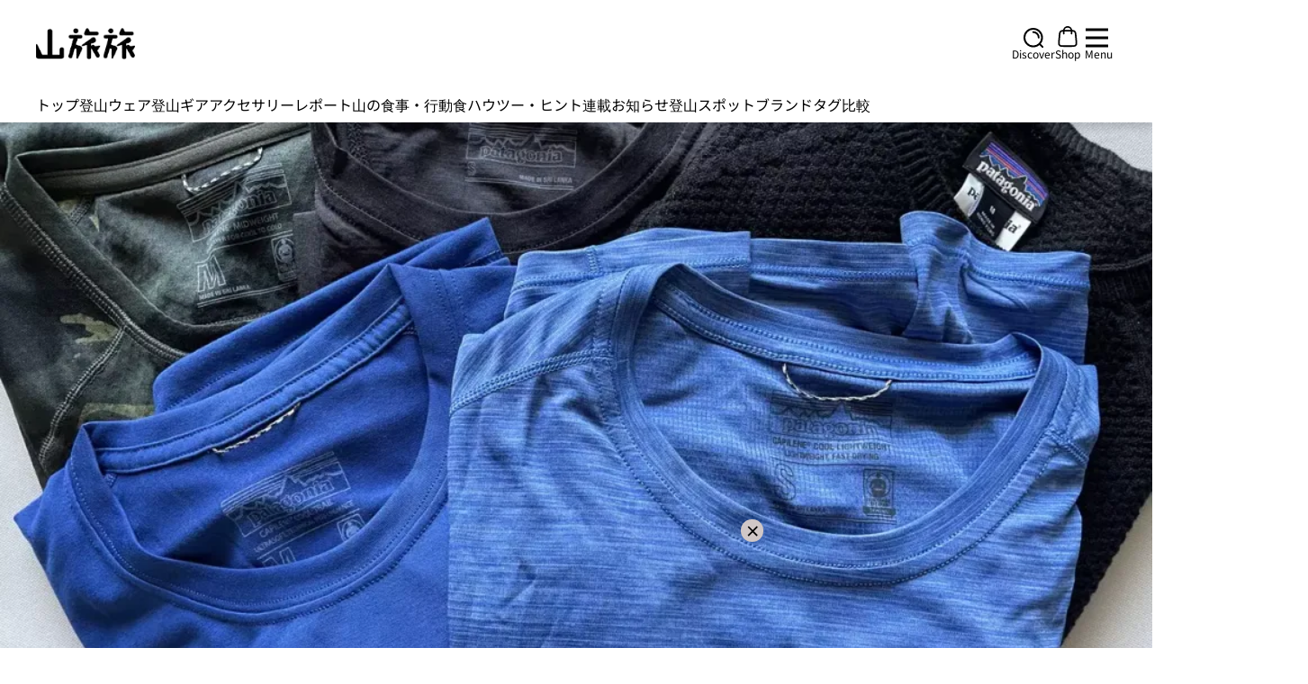

--- FILE ---
content_type: text/html;charset=utf-8
request_url: https://yamatabitabi.com/archives/125221/
body_size: 88139
content:
<!DOCTYPE html>
<html  lang="ja">
<head><meta charset="utf-8">
<title>パタゴニアのテクニカルTシャツ5選-登山シーンを選んで活用｜ベースレイヤー・Tシャツ｜登山ウェア｜山のモノ｜登山・トレラン・山スキーマガジン「山旅旅」</title>
<meta name="viewport" content="width=device-width, initial-scale=1, maximum-scale=1, user-scalable=0">
<meta name="google-site-verification" content="_cVRuNpJ3zFSAGsRhGu66-QMwQ-bnXcJhYaPQtdD2ek">
<meta property="og:locale" content="ja_JP">
<meta property="og:type" content="website">
<meta property="og:site_name" content="山旅旅">
<link rel="icon" href="https://yamatabitabi.com/favicon.ico" sizes="48x48">
<link rel="icon" href="https://yamatabitabi.com/favicon.ico" sizes="96x96">
<link rel="icon" href="https://yamatabitabi.com/favicon.ico" sizes="144x144">
<link rel="shortcut icon" href="https://yamatabitabi.com/favicon.ico" sizes="48x48">
<link rel="shortcut icon" href="https://yamatabitabi.com/favicon.ico" sizes="96x96">
<link rel="shortcut icon" href="https://yamatabitabi.com/favicon.ico" sizes="144x144">
<link rel="apple-touch-icon" href="https://yamatabitabi.com/apple-touch-icon.png" sizes="180x180">
<link rel="apple-touch-icon-precomposed" href="https://yamatabitabi.com/apple-touch-icon.png" sizes="180x180">
<script src="https://www.googletagmanager.com/gtag/js?id=G-7NZTHM0WDN" defer></script>
<script type="text/javascript">
          window.dataLayer = window.dataLayer || []; 
          function gtag(){dataLayer.push(arguments);} 
          gtag('js', new Date()); 

          gtag('config', 'G-7NZTHM0WDN');</script>
<script type="text/javascript">var vc_pid = "885770330"</script>
<script type="text/javascript" src="//aml.valuecommerce.com/vcdal.js" async></script>
<meta name="description" content="パタゴニアのテクニカルTシャツは登山、トレイルランニングなど様々なアクティビティで活用することができるようキャプリーンシリーズとして4種類のTシャツとリッジ・フロー・シャツの合計5種類から選べます。い｜パタゴニアのテクニカルTシャツ5選-登山シーンを選んで活用｜登山・トレラン・山スキーマガジン「山旅旅」の「ベースレイヤー・Tシャツ」（山のモノ｜登山ウェア）カテゴリの記事ページです。">
<meta name="keywords" content="山のモノ,登山ウェア,ベースレイヤー・Tシャツ,パタゴニア,メリノウール">
<meta property="og:title" content="パタゴニアのテクニカルTシャツ5選-登山シーンを選んで活用｜ベースレイヤー・Tシャツ｜登山ウェア｜山のモノ｜登山・トレラン・山スキーマガジン「山旅旅」">
<meta property="og:description" content="パタゴニアのテクニカルTシャツは登山、トレイルランニングなど様々なアクティビティで活用することができるようキャプリーンシリーズとして4種類のTシャツとリッジ・フロー・シャツの合計5種類から選べます。い｜パタゴニアのテクニカルTシャツ5選-登山シーンを選んで活用｜登山・トレラン・山スキーマガジン「山旅旅」の「ベースレイヤー・Tシャツ」（山のモノ｜登山ウェア）カテゴリの記事ページです。">
<meta property="og:url" content="https://yamatabitabi.com/archives/125221/">
<meta property="og:image" content="https://ytb-ec-bucket-stg.ap-south-1.linodeobjects.com/images/IMG_2183_1706116055.webp">
<meta name="twitter:card" content="summary">
<meta name="twitter:title" content="パタゴニアのテクニカルTシャツ5選-登山シーンを選んで活用｜ベースレイヤー・Tシャツ｜登山ウェア｜山のモノ｜登山・トレラン・山スキーマガジン「山旅旅」">
<meta name="twitter:description" content="パタゴニアのテクニカルTシャツは登山、トレイルランニングなど様々なアクティビティで活用することができるようキャプリーンシリーズとして4種類のTシャツとリッジ・フロー・シャツの合計5種類から選べます。い｜パタゴニアのテクニカルTシャツ5選-登山シーンを選んで活用｜登山・トレラン・山スキーマガジン「山旅旅」の「ベースレイヤー・Tシャツ」（山のモノ｜登山ウェア）カテゴリの記事ページです。">
<meta name="twitter:site" content="https://yamatabitabi.com/archives/125221/">
<meta name="twitter:image" content="https://ytb-ec-bucket-stg.ap-south-1.linodeobjects.com/images/IMG_2183_1706116055.webp">
<link rel="canonical" href="https://yamatabitabi.com/archives/125221/">
<script type="application/ld+json">[{"@context":"https://schema.org","@type":"BreadcrumbList","itemListElement":[{"@type":"ListItem","position":1,"name":"トップページ","item":"https://yamatabitabi.com"},{"@type":"ListItem","position":2,"name":"ベースレイヤー・Tシャツ","item":"https://yamatabitabi.com/archives/category/base-layer-t-shirt"},{"@type":"ListItem","position":3,"name":"パタゴニアのテクニカルTシャツ5選-登山シーンを選んで活用","item":"https://yamatabitabi.com/archives/125221/"}]},{"@context":"https://schema.org","@type":"Article","headline":"パタゴニアのテクニカルTシャツ5選-登山シーンを選んで活用","author":{"@type":"Person","name":"hayaminana","url":"https://yamatabitabi.com/archives/author/nana_hayami"},"image":{"@type":"ImageObject","url":"https://ytb-ec-bucket-stg.ap-south-1.linodeobjects.com/images/IMG_2183_1706116055.webp","width":1200,"height":900},"description":"\u003Cdiv>\n\u003Cdiv class=\"wp-block-group\">\u003C!-- wp:paragraph -->\n\u003Cp>パタゴニアのテクニカルTシャツは登山、トレイルランニングなど様々なアクティビティで活用することができるようキャプリーンシリーズとして4種類のTシャツとリッジ・フロー・シャツの合計5種類から選べます。いずれもポリエステル素材で速乾性に優れながらも登山でおしゃれも楽しめます。この5種類のパタゴニアのTシャツの特徴とおすすめの使い方について紹介していきます。\u003C/p>\n\u003C!-- /wp:paragraph -->\u003C!-- wp:heading -->\n\u003Ch2>パタゴニアのテクニカルTシャツ5種類の比較\u003C/h2>\n\u003C!-- /wp:heading -->\u003C!-- wp:paragraph -->\n\u003Cp>パタゴニアのテクニカルTシャツはキャプリーンシリーズ4種類と2022年から新たにリッジ・フロー・シャツが加わり全部で5種類の展開です。共通点は素材にポリエステルを利用していて\u003Cstrong>通気性に優れ\u003C/strong>、\u003Cstrong>伸縮性があるために行動を妨げない\u003C/strong>特徴があります。\u003C/p>\n\u003C!-- /wp:paragraph -->\u003C!-- wp:table --> ※横スクロールで表がスクロールできます。\u003Cbr>\n\u003Cfigure class=\"wp-block-table is-style-regular\">\n\u003Ctable class=\"white-color\">\n\u003Ctbody>\n\u003Ctr>\n\u003Cth>製品名\u003C/th>\n\u003Cth>キャプリーン・クール・ライトウェイト・シャツ\u003C/th>\n\u003Cth>リッジ・フロー・シャツ\u003C/th>\n\u003Cth>キャプリーン・クール・メリノ・シャツ\u003C/th>\n\u003Cth>キャプリーン・クール・デイリー・シャツ\u003C/th>\n\u003Cth>キャプリーン・クール・トレイル・シャツ\u003C/th>\n\u003C/tr>\n\u003Ctr>\n\u003Cth>重量\u003C/th>\n\u003Ctd>74g\u003C/td>\n\u003Ctd>105g\u003C/td>\n\u003Ctd>111g\u003C/td>\n\u003Ctd>128g\u003C/td>\n\u003Ctd>150g\u003C/td>\n\u003C/tr>\n\u003Ctr>\n\u003Cth>素材\u003C/th>\n\u003Ctd>2.3オンス・ポリエステル100％\u003C/td>\n\u003Ctd>4オンス・ポリエステル100％\u003C/td>\n\u003Ctd>3.5オンス・メリノウール65％／ポリエステル35％\u003C/td>\n\u003Ctd>3.7オンス・ポリエステル\u003C/td>\n\u003Ctd>4.4オンス・ポリエステル100％\u003C/td>\n\u003C/tr>\n\u003Ctr>\n\u003Cth>織り\u003C/th>\n\u003Ctd>ダブルニット\u003C/td>\n\u003Ctd>ジャカード織りジャージー\u003C/td>\n\u003Ctd>ジャージー\u003C/td>\n\u003Ctd>ジャージー\u003C/td>\n\u003Ctd>スパン・ジャージー\u003C/td>\n\u003C/tr>\n\u003Ctr>\n\u003Cth>価格（税込）\u003C/th>\n\u003Ctd>&yen;6,050\u003C/td>\n\u003Ctd>&yen;7,480\u003C/td>\n\u003Ctd>&yen;8,580\u003C/td>\n\u003Ctd>&yen;4,180\u003C/td>\n\u003Ctd>&yen;5,060\u003C/td>\n\u003C/tr>\n\u003C/tbody>\n\u003C/table>\n\u003C/figure>\n\u003C!-- /wp:table -->\u003C!-- wp:paragraph -->\n\u003Cp>最も通気性と速乾性に優れたキャプリーン・クール・ライトウェイトはなんと\u003Cstrong>74gと非常に軽量\u003C/strong>な仕上がりです。続いて5種類のTシャツについて、おすすめの使い方と特徴を紹介していきます。\u003C/p>\n\u003C!-- /wp:paragraph -->\u003C!-- wp:heading -->\n\u003Ch2>超軽量で速乾性に優れた『キャプリーン・クール・ライトウェイト・シャツ』\u003C/h2>\n\u003C!-- /wp:heading -->\u003C!-- wp:image {\"id\":113668,\"sizeSlug\":\"full\",\"linkDestination\":\"none\"} -->\n\u003Cfigure class=\"wp-block-image size-full\">\u003Cimg class=\"wp-image-113668\" src=\"https://admin.yamatabitabi.com/api/image/proxy?url=https%3A%2F%2Fytb-ec-bucket-stg.ap-south-1.linodeobjects.com%2Fimages%2FIMG_2171_1706116187.webp&amp;w=800&amp;h=600&amp;q=75&amp;f=webp\" alt=\"超軽量で速乾性に優れた『キャプリーン・クール・ライトウェイト・シャツ』\" srcset=\"https://admin.yamatabitabi.com/api/image/proxy?url=https%3A%2F%2Fytb-ec-bucket-stg.ap-south-1.linodeobjects.com%2Fimages%2FIMG_2171_1706116187.webp&amp;w=320&amp;h=240&amp;q=75&amp;f=webp 320w, https://admin.yamatabitabi.com/api/image/proxy?url=https%3A%2F%2Fytb-ec-bucket-stg.ap-south-1.linodeobjects.com%2Fimages%2FIMG_2171_1706116187.webp&amp;w=480&amp;h=360&amp;q=75&amp;f=webp 480w, https://admin.yamatabitabi.com/api/image/proxy?url=https%3A%2F%2Fytb-ec-bucket-stg.ap-south-1.linodeobjects.com%2Fimages%2FIMG_2171_1706116187.webp&amp;w=640&amp;h=480&amp;q=75&amp;f=webp 640w, https://admin.yamatabitabi.com/api/image/proxy?url=https%3A%2F%2Fytb-ec-bucket-stg.ap-south-1.linodeobjects.com%2Fimages%2FIMG_2171_1706116187.webp&amp;w=800&amp;h=600&amp;q=75&amp;f=webp 800w\" sizes=\"(max-width: 640px) 320px, (max-width: 640px) 480px, (max-width: 640px) 640px, (max-width: 1024px) 800px\" loading=\"lazy\">\u003C/figure>\n\u003C!-- /wp:image -->\u003C!-- wp:paragraph -->\n\u003Cp>パタゴニアの中で最も軽量で薄手のTシャツに仕上がっています。\u003Cstrong>濡れたら圧倒的なスピードで乾く\u003C/strong>ことから、トレイルランニングや真夏日における低山ハイキングなどで活躍するTシャツです。\u003C/p>\n\u003C!-- /wp:paragraph -->\u003C!-- wp:paragraph -->\n\u003Cp>また、夏場の着替え用のTシャツ、海や川遊びにおけるTシャツなど暑い季節に一枚あると重宝するアイテムです。汗をかいて冷たい風にあたると一気に体を冷やしてしまうので、登山シーンを選んで活用するようにしましょう。\u003C/p>\n\u003C!-- /wp:paragraph -->\u003C!-- wp:table {\"hasFixedLayout\":true} -->\n\u003Cfigure class=\"wp-block-table\">\n\u003Ctable class=\"has-fixed-layout\">\n\u003Ctbody>\n\u003Ctr>\n\u003Ctd>製品名\u003C/td>\n\u003Ctd>キャプリーン・クール・ライトウェイト・シャツ\u003C/td>\n\u003C/tr>\n\u003Ctr>\n\u003Ctd>重量\u003C/td>\n\u003Ctd>74g\u003C/td>\n\u003C/tr>\n\u003Ctr>\n\u003Ctd>素材\u003C/td>\n\u003Ctd>2.3オンス・ポリエステル100％\u003C/td>\n\u003C/tr>\n\u003Ctr>\n\u003Ctd>織り\u003C/td>\n\u003Ctd>ダブルニット\u003C/td>\n\u003C/tr>\n\u003Ctr>\n\u003Ctd>価格（税込）\u003C/td>\n\u003Ctd>&yen;6,050\u003C/td>\n\u003C/tr>\n\u003C/tbody>\n\u003C/table>\n\u003C/figure>\n\u003C!-- /wp:table -->\u003Cdiv class=\"affiliate_card relative w-[96%] min-[480px]:w-5/6 max-w-[630px] my-10 mx-auto hover:cursor-pointer\">\n    \u003Cdiv class=\"flex flex-wrap min-[680px]:flex-nowrap md:flex-wrap lg:flex-nowrap justify-center gap-3 border rounded-lg max-h-[565px] lg:max-h-[271px] py-6 px-4 md:py-[21px] md:pl-[21px] md:pr-[18px]\">\n        \u003Cdiv class=\"flex flex-wrap sm:flex-nowrap gap-4 sm:gap-5\">\n            \u003Cdiv class=\"widget-thumbnail mx-auto\">\n                \u003Cdiv\n                    class=\"block w-[150px] h-[150px] sm:w-32 sm:h-32 md:w-[94px] md:h-[94px] lg:w-[150px] lg:h-[150px]\">\n                    \u003Cimg as=\"image\"\n                        src=\"https://admin.yamatabitabi.com/api/image/proxy?url=https%3A%2F%2Fm.media-amazon.com%2Fimages%2FI%2F318qNW-GT5L._SL500_.jpg&amp;w=800&amp;h=600&amp;q=75&amp;f=webp\"\n                        alt=\"[ベルトン] スポーツ ウェア 速乾 UVカット ロングスリーブ Tシャツ BL003 [ メンズ ] ライトブルー 日本 M (日本サイズM相当)\"\n                        loading=\"lazy\"\n                        class=\"w-full !h-full !object-scale-down object-center hover:opacity-80 lazyload\"\n                        width=\"50\"\n                        height=\"50\"\n                        quality=\"50\"\n                        sizes=\"xs:3vw sm:5vw md:8vw xl:12vw\"\n                    / srcset=\"https://admin.yamatabitabi.com/api/image/proxy?url=https%3A%2F%2Fm.media-amazon.com%2Fimages%2FI%2F318qNW-GT5L._SL500_.jpg&amp;w=320&amp;h=240&amp;q=75&amp;f=webp 320w, https://admin.yamatabitabi.com/api/image/proxy?url=https%3A%2F%2Fm.media-amazon.com%2Fimages%2FI%2F318qNW-GT5L._SL500_.jpg&amp;w=480&amp;h=360&amp;q=75&amp;f=webp 480w, https://admin.yamatabitabi.com/api/image/proxy?url=https%3A%2F%2Fm.media-amazon.com%2Fimages%2FI%2F318qNW-GT5L._SL500_.jpg&amp;w=640&amp;h=480&amp;q=75&amp;f=webp 640w, https://admin.yamatabitabi.com/api/image/proxy?url=https%3A%2F%2Fm.media-amazon.com%2Fimages%2FI%2F318qNW-GT5L._SL500_.jpg&amp;w=800&amp;h=600&amp;q=75&amp;f=webp 800w\" sizes=\"(max-width: 640px) 320px, (max-width: 640px) 480px, (max-width: 640px) 640px, (max-width: 1024px) 800px\" loading=\"lazy\">\n                \u003C/div>\n            \u003C/div>\n            \u003Cdiv class=\"widget-title\">\n                \u003Ca href=\"https://www.amazon.co.jp/dp/B07JNHMTY7?tag=yamatabi0a-22&amp;linkCode=osi&amp;th=1&amp;psc=1\" onclick=\"gtag('event', 'Amazonで探す[[ベルトン] スポーツ ウェア 速乾 UVカット ロングスリーブ Tシャツ BL003 [ メンズ ] ライトブルー 日本 M (日本サイズM相当)]', {'event_category': 'アフィリエイトカセット名', 'event_action': 'click'});\"\n                   class=\"font-bold text-base !text-black sm:text-sm xl:text-base hover:opacity-80 text-ellipsis overflow-hidden truncate-3 sm:truncate-5\">[ベルトン] スポーツ ウェア 速乾 UVカット ロングスリーブ Tシャツ BL003 [ メンズ ] ライトブルー 日本 M (日本サイズM相当)\u003C/a>\n                \u003Cspan class=\"block text-xs font-normal leading-[22px] mt-[9px] lg:mt-[25px]\">Belton(ベルトン)\u003C/span>\n            \u003C/div>\n        \u003C/div>        \u003Cdiv class=\"w-fit widget-action my-auto pt-1.5 min-[680px]:pt-0\">\n            \u003Cul class=\"flex flex-col gap-y-3.5 lg:gap-y-4 items-center mx-auto widget-action__contents\">\n                                    \u003Cli class=\"grow pt-0.5 lg:pt-[3px] min-w-[195px] md:min-w-[208px] lg:min-w-[175px] relative flex flex-col items-center\">\n                        \u003Ca href=\"https://www.amazon.co.jp/dp/B07JNHMTY7?tag=yamatabi0a-22&amp;linkCode=osi&amp;th=1&amp;psc=1\" onclick=\"gtag('event', 'Amazonで探す[[ベルトン] スポーツ ウェア 速乾 UVカット ロングスリーブ Tシャツ BL003 [ メンズ ] ライトブルー 日本 M (日本サイズM相当)]', {'event_category': 'アフィリエイトカセット名', 'event_action': 'click'});\"\n                           class=\"bg-amazon block w-full text-center rounded-[15px] min-h-[27px] font-semibold text-xs py-[5px] hover:cursor-pointer hover:opacity-80 text-white\">\n                            Amazonで探す\n                        \u003C/a>\n                    \u003C/li>\n                            \u003C/ul>\n        \u003C/div>\n    \u003C/div>\n\u003C/div>\n\u003Cdiv class=\"affiliate_card relative w-[96%] min-[480px]:w-5/6 max-w-[630px] my-10 mx-auto hover:cursor-pointer\">\n    \u003Ca href=\"https://linksynergy.jrs5.com/deeplink?id=ZyslGMhDAaE&amp;mid=38061&amp;murl=https%3A%2F%2Fwww.patagonia.jp%2Fproduct%2Fmens-capilene-cool-lightweight-shirt%2F45760.html%3Fdwvar_45760_color%3DSBTX\" style=\"white-space: normal !important\"\n        onclick=\"gtag('event', '山旅ショップ[メンズ・キャプリーン・クール・ライトウェイト・シャツ | パタゴニア公式サイト | M&#039;s Cap Cool Lightweight Shirt]', {'event_category': 'オンラインショップ', 'event_action': 'click'});\"\n        class=\"flex flex-wrap justify-center gap-3 border rounded-lg max-h-[565px] lg:max-h-[271px] py-6 px-4 md:py-[21px] md:pl-[21px] md:pr-[18px]\">\n        \u003Cdiv class=\"flex flex-wrap sm:flex-nowrap gap-4 sm:gap-5\">\n            \u003Cdiv class=\"widget-thumbnail mx-auto\">\n                \u003Cdiv class=\"block w-[150px] h-[150px] sm:w-32 sm:h-32 md:w-[94px] md:h-[94px] lg:w-[150px] lg:h-[150px]\">\n                    \u003Cimg as=\"image\" src=\"https://admin.yamatabitabi.com/api/image/proxy?url=https%3A%2F%2Fedge.dis.commercecloud.salesforce.com%2Fdw%2Fimage%2Fv2%2FBDJB_PRD%2Fon%2Fdemandware.static%2F-%2FSites-patagonia-master%2Fdefault%2Fdwaf9a57e9%2Fimages%2Fhi-res%2F45760_SBTX.jpg%3Fsw%3D256%26amp%3Bsh%3D256%26amp%3Bsfrm%3Dpng%26amp%3Bq%3D95%26amp%3Bbgcolor%3Df5f5f5&amp;w=800&amp;h=600&amp;q=75&amp;f=webp\" alt=\"メンズ・キャプリーン・クール・ライトウェイト・シャツ | パタゴニア公式サイト | M&#039;s Cap Cool Lightweight Shirt\"\n                        loading=\"lazy\" class=\"w-full !h-full object-cover object-center hover:opacity-80 lazyload\"\n                        width=\"50\" height=\"50\" quality=\"50\" sizes=\"xs:3vw sm:5vw md:8vw xl:12vw\" / srcset=\"https://admin.yamatabitabi.com/api/image/proxy?url=https%3A%2F%2Fedge.dis.commercecloud.salesforce.com%2Fdw%2Fimage%2Fv2%2FBDJB_PRD%2Fon%2Fdemandware.static%2F-%2FSites-patagonia-master%2Fdefault%2Fdwaf9a57e9%2Fimages%2Fhi-res%2F45760_SBTX.jpg%3Fsw%3D256%26amp%3Bsh%3D256%26amp%3Bsfrm%3Dpng%26amp%3Bq%3D95%26amp%3Bbgcolor%3Df5f5f5&amp;w=320&amp;h=240&amp;q=75&amp;f=webp 320w, https://admin.yamatabitabi.com/api/image/proxy?url=https%3A%2F%2Fedge.dis.commercecloud.salesforce.com%2Fdw%2Fimage%2Fv2%2FBDJB_PRD%2Fon%2Fdemandware.static%2F-%2FSites-patagonia-master%2Fdefault%2Fdwaf9a57e9%2Fimages%2Fhi-res%2F45760_SBTX.jpg%3Fsw%3D256%26amp%3Bsh%3D256%26amp%3Bsfrm%3Dpng%26amp%3Bq%3D95%26amp%3Bbgcolor%3Df5f5f5&amp;w=480&amp;h=360&amp;q=75&amp;f=webp 480w, https://admin.yamatabitabi.com/api/image/proxy?url=https%3A%2F%2Fedge.dis.commercecloud.salesforce.com%2Fdw%2Fimage%2Fv2%2FBDJB_PRD%2Fon%2Fdemandware.static%2F-%2FSites-patagonia-master%2Fdefault%2Fdwaf9a57e9%2Fimages%2Fhi-res%2F45760_SBTX.jpg%3Fsw%3D256%26amp%3Bsh%3D256%26amp%3Bsfrm%3Dpng%26amp%3Bq%3D95%26amp%3Bbgcolor%3Df5f5f5&amp;w=640&amp;h=480&amp;q=75&amp;f=webp 640w, https://admin.yamatabitabi.com/api/image/proxy?url=https%3A%2F%2Fedge.dis.commercecloud.salesforce.com%2Fdw%2Fimage%2Fv2%2FBDJB_PRD%2Fon%2Fdemandware.static%2F-%2FSites-patagonia-master%2Fdefault%2Fdwaf9a57e9%2Fimages%2Fhi-res%2F45760_SBTX.jpg%3Fsw%3D256%26amp%3Bsh%3D256%26amp%3Bsfrm%3Dpng%26amp%3Bq%3D95%26amp%3Bbgcolor%3Df5f5f5&amp;w=800&amp;h=600&amp;q=75&amp;f=webp 800w\" sizes=\"(max-width: 640px) 320px, (max-width: 640px) 480px, (max-width: 640px) 640px, (max-width: 1024px) 800px\" loading=\"lazy\">\n                \u003C/div>\n            \u003C/div>\n            \u003Cdiv class=\"widget-title\">\n                \u003Cspan class=\"font-bold text-base !text-black sm:text-sm xl:text-base hover:opacity-80 text-ellipsis overflow-hidden truncate-3 sm:truncate-5\">\n                    メンズ・キャプリーン・クール・ライトウェイト・シャツ | パタゴニア公式サイト | M&#039;s Cap Cool Lightweight Shirt\n                \u003C/span>\n                                    \u003Cspan class=\"block text-xs font-normal leading-[22px] mt-[9px] lg:mt-[25px]\">パタゴニアオフィシャルサイト\u003C/span>\n                            \u003C/div>\n        \u003C/div>        \u003Cdiv class=\"w-fit widget-action my-auto pt-1.5 min-[680px]:pt-0\">\n            \u003Cul class=\"flex flex-col gap-y-3.5 lg:gap-y-4 items-center mx-auto widget-action__contents\">\n                \u003Cli\n                    class=\"grow pt-0.5 lg:pt-[3px] max-w-[250px] md:max-w-[300px] lg:max-w-[350px] max-h-[42px] relative flex flex-col items-center\">\n                    \u003Cspan\n                        class=\"bg-base block w-full text-center rounded-[15px] min-h-[27px] font-semibold text-xs py-[5px] px-2.5 text-ellipsis overflow-hidden truncate-2 hover:cursor-pointer hover:opacity-80 text-white\">\n                        パタゴニアで探す\n                    \u003C/span>\n                \u003C/li>\n            \u003C/ul>\n        \u003C/div>\n    \u003C/a>\n\u003C/div>\n\u003Cbr>\u003C!-- wp:heading -->\n\u003Ch2>優しい肌触りで吸湿発散性に優れた『リッジ・フロー・シャツ』\u003C/h2>\n\u003C!-- /wp:heading -->\u003C!-- wp:image {\"id\":125222,\"sizeSlug\":\"full\",\"linkDestination\":\"none\"} -->\n\u003Cfigure class=\"wp-block-image size-full\">\u003Cimg class=\"wp-image-125222\" src=\"https://admin.yamatabitabi.com/api/image/proxy?url=https%3A%2F%2Fytb-ec-bucket-stg.ap-south-1.linodeobjects.com%2Fimages%2Fimage-4-79_1706116188.webp&amp;w=800&amp;h=600&amp;q=75&amp;f=webp\" alt=\"優しい肌触りで吸湿発散性に優れた『リッジ・フロー・シャツ』\" srcset=\"https://admin.yamatabitabi.com/api/image/proxy?url=https%3A%2F%2Fytb-ec-bucket-stg.ap-south-1.linodeobjects.com%2Fimages%2Fimage-4-79_1706116188.webp&amp;w=320&amp;h=240&amp;q=75&amp;f=webp 320w, https://admin.yamatabitabi.com/api/image/proxy?url=https%3A%2F%2Fytb-ec-bucket-stg.ap-south-1.linodeobjects.com%2Fimages%2Fimage-4-79_1706116188.webp&amp;w=480&amp;h=360&amp;q=75&amp;f=webp 480w, https://admin.yamatabitabi.com/api/image/proxy?url=https%3A%2F%2Fytb-ec-bucket-stg.ap-south-1.linodeobjects.com%2Fimages%2Fimage-4-79_1706116188.webp&amp;w=640&amp;h=480&amp;q=75&amp;f=webp 640w, https://admin.yamatabitabi.com/api/image/proxy?url=https%3A%2F%2Fytb-ec-bucket-stg.ap-south-1.linodeobjects.com%2Fimages%2Fimage-4-79_1706116188.webp&amp;w=800&amp;h=600&amp;q=75&amp;f=webp 800w\" sizes=\"(max-width: 640px) 320px, (max-width: 640px) 480px, (max-width: 640px) 640px, (max-width: 1024px) 800px\" loading=\"lazy\">\u003C/figure>\n\u003C!-- /wp:image -->\u003C!-- wp:paragraph -->\n\u003Cp>汗をかくとすぐにTシャツが吸い取り、\u003Cstrong>拡散力に優れた独自のジャガー織りを採用したTシャツ\u003C/strong>です。肌触りが優しく、長い距離を走るトレイルランニングや、長時間過ごす縦走登山などでソフトで快適な肌触りの良さを感じることができます。\u003Cstrong>軽量ながらも素材は4オンス\u003C/strong>あり、様々なシーンで活用することができるTシャツです。\u003C/p>\n\u003C!-- /wp:paragraph -->\u003C!-- wp:table {\"hasFixedLayout\":true} -->\n\u003Cfigure class=\"wp-block-table\">\n\u003Ctable class=\"has-fixed-layout\">\n\u003Ctbody>\n\u003Ctr>\n\u003Ctd>製品名\u003C/td>\n\u003Ctd>リッジ・フロー・シャツ\u003C/td>\n\u003C/tr>\n\u003Ctr>\n\u003Ctd>重量\u003C/td>\n\u003Ctd>105g\u003C/td>\n\u003C/tr>\n\u003Ctr>\n\u003Ctd>素材\u003C/td>\n\u003Ctd>4オンス・ポリエステル100％\u003C/td>\n\u003C/tr>\n\u003Ctr>\n\u003Ctd>織り\u003C/td>\n\u003Ctd>ジャカード織りジャージー\u003C/td>\n\u003C/tr>\n\u003Ctr>\n\u003Ctd>価格（税込）\u003C/td>\n\u003Ctd>&yen;7,480\u003C/td>\n\u003C/tr>\n\u003C/tbody>\n\u003C/table>\n\u003C/figure>\n\u003C!-- /wp:table -->\u003Cdiv class=\"affiliate_card relative w-[96%] min-[480px]:w-5/6 max-w-[630px] my-10 mx-auto hover:cursor-pointer\">\n    \u003Cdiv class=\"flex flex-wrap min-[680px]:flex-nowrap md:flex-wrap lg:flex-nowrap justify-center gap-3 border rounded-lg max-h-[565px] lg:max-h-[271px] py-6 px-4 md:py-[21px] md:pl-[21px] md:pr-[18px]\">\n        \u003Cdiv class=\"flex flex-wrap sm:flex-nowrap gap-4 sm:gap-5\">\n            \u003Cdiv class=\"widget-thumbnail mx-auto\">\n                \u003Cdiv\n                    class=\"block w-[150px] h-[150px] sm:w-32 sm:h-32 md:w-[94px] md:h-[94px] lg:w-[150px] lg:h-[150px]\">\n                    \u003Cimg as=\"image\"\n                        src=\"https://admin.yamatabitabi.com/api/image/proxy?url=https%3A%2F%2Fm.media-amazon.com%2Fimages%2FI%2F31JXnSmuTJL._SL500_.jpg&amp;w=800&amp;h=600&amp;q=75&amp;f=webp\"\n                        alt=\"[ザノースフェイス] ロングスリーブヒムリッジシャツ メンズ 静電ケア UVプロテクト アビエイターネイビー M\"\n                        loading=\"lazy\"\n                        class=\"w-full !h-full !object-scale-down object-center hover:opacity-80 lazyload\"\n                        width=\"50\"\n                        height=\"50\"\n                        quality=\"50\"\n                        sizes=\"xs:3vw sm:5vw md:8vw xl:12vw\"\n                    / srcset=\"https://admin.yamatabitabi.com/api/image/proxy?url=https%3A%2F%2Fm.media-amazon.com%2Fimages%2FI%2F31JXnSmuTJL._SL500_.jpg&amp;w=320&amp;h=240&amp;q=75&amp;f=webp 320w, https://admin.yamatabitabi.com/api/image/proxy?url=https%3A%2F%2Fm.media-amazon.com%2Fimages%2FI%2F31JXnSmuTJL._SL500_.jpg&amp;w=480&amp;h=360&amp;q=75&amp;f=webp 480w, https://admin.yamatabitabi.com/api/image/proxy?url=https%3A%2F%2Fm.media-amazon.com%2Fimages%2FI%2F31JXnSmuTJL._SL500_.jpg&amp;w=640&amp;h=480&amp;q=75&amp;f=webp 640w, https://admin.yamatabitabi.com/api/image/proxy?url=https%3A%2F%2Fm.media-amazon.com%2Fimages%2FI%2F31JXnSmuTJL._SL500_.jpg&amp;w=800&amp;h=600&amp;q=75&amp;f=webp 800w\" sizes=\"(max-width: 640px) 320px, (max-width: 640px) 480px, (max-width: 640px) 640px, (max-width: 1024px) 800px\" loading=\"lazy\">\n                \u003C/div>\n            \u003C/div>\n            \u003Cdiv class=\"widget-title\">\n                \u003Ca href=\"https://www.amazon.co.jp/dp/B084HX1JP1?tag=yamatabi0a-22&amp;linkCode=osi&amp;th=1&amp;psc=1\" onclick=\"gtag('event', 'Amazonで探す[[ザノースフェイス] ロングスリーブヒムリッジシャツ メンズ 静電ケア UVプロテクト アビエイターネイビー M]', {'event_category': 'アフィリエイトカセット名', 'event_action': 'click'});\"\n                   class=\"font-bold text-base !text-black sm:text-sm xl:text-base hover:opacity-80 text-ellipsis overflow-hidden truncate-3 sm:truncate-5\">[ザノースフェイス] ロングスリーブヒムリッジシャツ メンズ 静電ケア UVプロテクト アビエイターネイビー M\u003C/a>\n                \u003Cspan class=\"block text-xs font-normal leading-[22px] mt-[9px] lg:mt-[25px]\">THE NORTH FACE(ザノースフェイス)\u003C/span>\n            \u003C/div>\n        \u003C/div>        \u003Cdiv class=\"w-fit widget-action my-auto pt-1.5 min-[680px]:pt-0\">\n            \u003Cul class=\"flex flex-col gap-y-3.5 lg:gap-y-4 items-center mx-auto widget-action__contents\">\n                                    \u003Cli class=\"grow pt-0.5 lg:pt-[3px] min-w-[195px] md:min-w-[208px] lg:min-w-[175px] relative flex flex-col items-center\">\n                        \u003Ca href=\"https://www.amazon.co.jp/dp/B084HX1JP1?tag=yamatabi0a-22&amp;linkCode=osi&amp;th=1&amp;psc=1\" onclick=\"gtag('event', 'Amazonで探す[[ザノースフェイス] ロングスリーブヒムリッジシャツ メンズ 静電ケア UVプロテクト アビエイターネイビー M]', {'event_category': 'アフィリエイトカセット名', 'event_action': 'click'});\"\n                           class=\"bg-amazon block w-full text-center rounded-[15px] min-h-[27px] font-semibold text-xs py-[5px] hover:cursor-pointer hover:opacity-80 text-white\">\n                            Amazonで探す\n                        \u003C/a>\n                    \u003C/li>\n                            \u003C/ul>\n        \u003C/div>\n    \u003C/div>\n\u003C/div>\n\u003Cdiv class=\"affiliate_card relative w-[96%] min-[480px]:w-5/6 max-w-[630px] my-10 mx-auto hover:cursor-pointer\">\n    \u003Ca href=\"https://linksynergy.jrs5.com/deeplink?id=ZyslGMhDAaE&amp;mid=38061&amp;murl=https%3A%2F%2Fwww.patagonia.jp%2Fproduct%2Fmens-ridge-flow-running-shirt%2F23565.html%3Fdwvar_23565_color%3DMANR\" style=\"white-space: normal !important\"\n        onclick=\"gtag('event', '山旅ショップ[メンズ・リッジ・フロー・シャツ | パタゴニア公式サイト | M&#039;s Ridge Flow Shirt]', {'event_category': 'オンラインショップ', 'event_action': 'click'});\"\n        class=\"flex flex-wrap justify-center gap-3 border rounded-lg max-h-[565px] lg:max-h-[271px] py-6 px-4 md:py-[21px] md:pl-[21px] md:pr-[18px]\">\n        \u003Cdiv class=\"flex flex-wrap sm:flex-nowrap gap-4 sm:gap-5\">\n            \u003Cdiv class=\"widget-thumbnail mx-auto\">\n                \u003Cdiv class=\"block w-[150px] h-[150px] sm:w-32 sm:h-32 md:w-[94px] md:h-[94px] lg:w-[150px] lg:h-[150px]\">\n                    \u003Cimg as=\"image\" src=\"https://admin.yamatabitabi.com/api/image/proxy?url=https%3A%2F%2Fedge.dis.commercecloud.salesforce.com%2Fdw%2Fimage%2Fv2%2FBDJB_PRD%2Fon%2Fdemandware.static%2F-%2FSites-patagonia-master%2Fdefault%2Fdwda513d3b%2Fimages%2Fhi-res%2F23565_MANR.jpg%3Fsw%3D256%26amp%3Bsh%3D256%26amp%3Bsfrm%3Dpng%26amp%3Bq%3D95%26amp%3Bbgcolor%3Df5f5f5&amp;w=800&amp;h=600&amp;q=75&amp;f=webp\" alt=\"メンズ・リッジ・フロー・シャツ | パタゴニア公式サイト | M&#039;s Ridge Flow Shirt\"\n                        loading=\"lazy\" class=\"w-full !h-full object-cover object-center hover:opacity-80 lazyload\"\n                        width=\"50\" height=\"50\" quality=\"50\" sizes=\"xs:3vw sm:5vw md:8vw xl:12vw\" / srcset=\"https://admin.yamatabitabi.com/api/image/proxy?url=https%3A%2F%2Fedge.dis.commercecloud.salesforce.com%2Fdw%2Fimage%2Fv2%2FBDJB_PRD%2Fon%2Fdemandware.static%2F-%2FSites-patagonia-master%2Fdefault%2Fdwda513d3b%2Fimages%2Fhi-res%2F23565_MANR.jpg%3Fsw%3D256%26amp%3Bsh%3D256%26amp%3Bsfrm%3Dpng%26amp%3Bq%3D95%26amp%3Bbgcolor%3Df5f5f5&amp;w=320&amp;h=240&amp;q=75&amp;f=webp 320w, https://admin.yamatabitabi.com/api/image/proxy?url=https%3A%2F%2Fedge.dis.commercecloud.salesforce.com%2Fdw%2Fimage%2Fv2%2FBDJB_PRD%2Fon%2Fdemandware.static%2F-%2FSites-patagonia-master%2Fdefault%2Fdwda513d3b%2Fimages%2Fhi-res%2F23565_MANR.jpg%3Fsw%3D256%26amp%3Bsh%3D256%26amp%3Bsfrm%3Dpng%26amp%3Bq%3D95%26amp%3Bbgcolor%3Df5f5f5&amp;w=480&amp;h=360&amp;q=75&amp;f=webp 480w, https://admin.yamatabitabi.com/api/image/proxy?url=https%3A%2F%2Fedge.dis.commercecloud.salesforce.com%2Fdw%2Fimage%2Fv2%2FBDJB_PRD%2Fon%2Fdemandware.static%2F-%2FSites-patagonia-master%2Fdefault%2Fdwda513d3b%2Fimages%2Fhi-res%2F23565_MANR.jpg%3Fsw%3D256%26amp%3Bsh%3D256%26amp%3Bsfrm%3Dpng%26amp%3Bq%3D95%26amp%3Bbgcolor%3Df5f5f5&amp;w=640&amp;h=480&amp;q=75&amp;f=webp 640w, https://admin.yamatabitabi.com/api/image/proxy?url=https%3A%2F%2Fedge.dis.commercecloud.salesforce.com%2Fdw%2Fimage%2Fv2%2FBDJB_PRD%2Fon%2Fdemandware.static%2F-%2FSites-patagonia-master%2Fdefault%2Fdwda513d3b%2Fimages%2Fhi-res%2F23565_MANR.jpg%3Fsw%3D256%26amp%3Bsh%3D256%26amp%3Bsfrm%3Dpng%26amp%3Bq%3D95%26amp%3Bbgcolor%3Df5f5f5&amp;w=800&amp;h=600&amp;q=75&amp;f=webp 800w\" sizes=\"(max-width: 640px) 320px, (max-width: 640px) 480px, (max-width: 640px) 640px, (max-width: 1024px) 800px\" loading=\"lazy\">\n                \u003C/div>\n            \u003C/div>\n            \u003Cdiv class=\"widget-title\">\n                \u003Cspan class=\"font-bold text-base !text-black sm:text-sm xl:text-base hover:opacity-80 text-ellipsis overflow-hidden truncate-3 sm:truncate-5\">\n                    メンズ・リッジ・フロー・シャツ | パタゴニア公式サイト | M&#039;s Ridge Flow Shirt\n                \u003C/span>\n                                    \u003Cspan class=\"block text-xs font-normal leading-[22px] mt-[9px] lg:mt-[25px]\">パタゴニアオフィシャルサイト\u003C/span>\n                            \u003C/div>\n        \u003C/div>        \u003Cdiv class=\"w-fit widget-action my-auto pt-1.5 min-[680px]:pt-0\">\n            \u003Cul class=\"flex flex-col gap-y-3.5 lg:gap-y-4 items-center mx-auto widget-action__contents\">\n                \u003Cli\n                    class=\"grow pt-0.5 lg:pt-[3px] max-w-[250px] md:max-w-[300px] lg:max-w-[350px] max-h-[42px] relative flex flex-col items-center\">\n                    \u003Cspan\n                        class=\"bg-base block w-full text-center rounded-[15px] min-h-[27px] font-semibold text-xs py-[5px] px-2.5 text-ellipsis overflow-hidden truncate-2 hover:cursor-pointer hover:opacity-80 text-white\">\n                        パタゴニアで探す\n                    \u003C/span>\n                \u003C/li>\n            \u003C/ul>\n        \u003C/div>\n    \u003C/a>\n\u003C/div>\n\u003C/div>\n\u003C!-- /wp:group -->\u003C!-- wp:group -->\n\u003Cdiv class=\"wp-block-group\">\u003C!-- wp:heading -->\n\u003Ch2>薄手のメリノウール混紡素材が特徴『キャプリーン・クール・メリノ・シャツ』\u003C/h2>\n\u003C!-- /wp:heading -->\u003C!-- wp:image {\"id\":113672,\"sizeSlug\":\"full\",\"linkDestination\":\"none\"} -->\n\u003Cfigure class=\"wp-block-image size-full\">\u003Cimg class=\"wp-image-113672\" src=\"https://admin.yamatabitabi.com/api/image/proxy?url=https%3A%2F%2Fytb-ec-bucket-stg.ap-south-1.linodeobjects.com%2Fimages%2FIMG_2177_1706116188.webp&amp;w=800&amp;h=600&amp;q=75&amp;f=webp\" alt=\"薄手のメリノウール混紡素材が特徴『キャプリーン・クール・メリノ・シャツ』\" srcset=\"https://admin.yamatabitabi.com/api/image/proxy?url=https%3A%2F%2Fytb-ec-bucket-stg.ap-south-1.linodeobjects.com%2Fimages%2FIMG_2177_1706116188.webp&amp;w=320&amp;h=240&amp;q=75&amp;f=webp 320w, https://admin.yamatabitabi.com/api/image/proxy?url=https%3A%2F%2Fytb-ec-bucket-stg.ap-south-1.linodeobjects.com%2Fimages%2FIMG_2177_1706116188.webp&amp;w=480&amp;h=360&amp;q=75&amp;f=webp 480w, https://admin.yamatabitabi.com/api/image/proxy?url=https%3A%2F%2Fytb-ec-bucket-stg.ap-south-1.linodeobjects.com%2Fimages%2FIMG_2177_1706116188.webp&amp;w=640&amp;h=480&amp;q=75&amp;f=webp 640w, https://admin.yamatabitabi.com/api/image/proxy?url=https%3A%2F%2Fytb-ec-bucket-stg.ap-south-1.linodeobjects.com%2Fimages%2FIMG_2177_1706116188.webp&amp;w=800&amp;h=600&amp;q=75&amp;f=webp 800w\" sizes=\"(max-width: 640px) 320px, (max-width: 640px) 480px, (max-width: 640px) 640px, (max-width: 1024px) 800px\" loading=\"lazy\">\u003C/figure>\n\u003C!-- /wp:image -->\u003C!-- wp:paragraph -->\n\u003Cp>メリノウールを混合した体温調整と防臭効果を発揮するTシャツです。様々なメーカーからメリノウール性のTシャツが販売されていますが、パタゴニアのキャプリーン・クール・メリノは\u003Cstrong>非常に薄手で、伸縮性に優れ\u003C/strong>、トレイルランニングなどのハードなアクティビティでも着用できる\u003Cstrong>通気性と速乾性\u003C/strong>を兼ね備えています。\u003C/p>\n\u003C!-- /wp:paragraph -->\u003C!-- wp:table {\"hasFixedLayout\":true} -->\n\u003Cfigure class=\"wp-block-table\">\n\u003Ctable class=\"has-fixed-layout\">\n\u003Ctbody>\n\u003Ctr>\n\u003Ctd>製品名\u003C/td>\n\u003Ctd>キャプリーン・クール・メリノ・シャツ\u003C/td>\n\u003C/tr>\n\u003Ctr>\n\u003Ctd>重量\u003C/td>\n\u003Ctd>111g\u003C/td>\n\u003C/tr>\n\u003Ctr>\n\u003Ctd>素材\u003C/td>\n\u003Ctd>3.5オンス・メリノウール65％／ポリエステル35％\u003C/td>\n\u003C/tr>\n\u003Ctr>\n\u003Ctd>織り\u003C/td>\n\u003Ctd>ジャージー\u003C/td>\n\u003C/tr>\n\u003Ctr>\n\u003Ctd>価格（税込）\u003C/td>\n\u003Ctd>&yen;8,580\u003C/td>\n\u003C/tr>\n\u003C/tbody>\n\u003C/table>\n\u003C/figure>\n\u003C!-- /wp:table -->\u003Cdiv class=\"affiliate_card relative w-[96%] min-[480px]:w-5/6 max-w-[630px] my-10 mx-auto hover:cursor-pointer\">\n    \u003Cdiv class=\"flex flex-wrap min-[680px]:flex-nowrap md:flex-wrap lg:flex-nowrap justify-center gap-3 border rounded-lg max-h-[565px] lg:max-h-[271px] py-6 px-4 md:py-[21px] md:pl-[21px] md:pr-[18px]\">\n        \u003Cdiv class=\"flex flex-wrap sm:flex-nowrap gap-4 sm:gap-5\">\n            \u003Cdiv class=\"widget-thumbnail mx-auto\">\n                \u003Cdiv\n                    class=\"block w-[150px] h-[150px] sm:w-32 sm:h-32 md:w-[94px] md:h-[94px] lg:w-[150px] lg:h-[150px]\">\n                    \u003Cimg as=\"image\"\n                        src=\"https://admin.yamatabitabi.com/api/image/proxy?url=https%3A%2F%2Fm.media-amazon.com%2Fimages%2FI%2F31PjOO39F4L._SL500_.jpg&amp;w=800&amp;h=600&amp;q=75&amp;f=webp\"\n                        alt=\"PATAGONIA パタゴニア M&#039;S CAP COOL MERINO GRAPHIC SHIRT / 44590 並行輸入品 Ｔシャツ (M, FMIG (FORGE MARK ICONS: PLUME GREY))\"\n                        loading=\"lazy\"\n                        class=\"w-full !h-full !object-scale-down object-center hover:opacity-80 lazyload\"\n                        width=\"50\"\n                        height=\"50\"\n                        quality=\"50\"\n                        sizes=\"xs:3vw sm:5vw md:8vw xl:12vw\"\n                    / srcset=\"https://admin.yamatabitabi.com/api/image/proxy?url=https%3A%2F%2Fm.media-amazon.com%2Fimages%2FI%2F31PjOO39F4L._SL500_.jpg&amp;w=320&amp;h=240&amp;q=75&amp;f=webp 320w, https://admin.yamatabitabi.com/api/image/proxy?url=https%3A%2F%2Fm.media-amazon.com%2Fimages%2FI%2F31PjOO39F4L._SL500_.jpg&amp;w=480&amp;h=360&amp;q=75&amp;f=webp 480w, https://admin.yamatabitabi.com/api/image/proxy?url=https%3A%2F%2Fm.media-amazon.com%2Fimages%2FI%2F31PjOO39F4L._SL500_.jpg&amp;w=640&amp;h=480&amp;q=75&amp;f=webp 640w, https://admin.yamatabitabi.com/api/image/proxy?url=https%3A%2F%2Fm.media-amazon.com%2Fimages%2FI%2F31PjOO39F4L._SL500_.jpg&amp;w=800&amp;h=600&amp;q=75&amp;f=webp 800w\" sizes=\"(max-width: 640px) 320px, (max-width: 640px) 480px, (max-width: 640px) 640px, (max-width: 1024px) 800px\" loading=\"lazy\">\n                \u003C/div>\n            \u003C/div>\n            \u003Cdiv class=\"widget-title\">\n                \u003Ca href=\"https://www.amazon.co.jp/dp/B0B5GQ1M49?tag=yamatabi0a-22&amp;linkCode=osi&amp;th=1&amp;psc=1\" onclick=\"gtag('event', 'Amazonで探す[PATAGONIA パタゴニア M&#039;S CAP COOL MERINO GRAPHIC SHIRT / 44590 並行輸入品 Ｔシャツ (M, FMIG (FORGE MARK ICONS: PLUME GREY))]', {'event_category': 'アフィリエイトカセット名', 'event_action': 'click'});\"\n                   class=\"font-bold text-base !text-black sm:text-sm xl:text-base hover:opacity-80 text-ellipsis overflow-hidden truncate-3 sm:truncate-5\">PATAGONIA パタゴニア M&#039;S CAP COOL MERINO GRAPHIC SHIRT / 44590 並行輸入品 Ｔシャツ (M, FMIG (FORGE MARK ICONS: PLUME GREY))\u003C/a>\n                \u003Cspan class=\"block text-xs font-normal leading-[22px] mt-[9px] lg:mt-[25px]\">patagonia(パタゴニア)\u003C/span>\n            \u003C/div>\n        \u003C/div>        \u003Cdiv class=\"w-fit widget-action my-auto pt-1.5 min-[680px]:pt-0\">\n            \u003Cul class=\"flex flex-col gap-y-3.5 lg:gap-y-4 items-center mx-auto widget-action__contents\">\n                                    \u003Cli class=\"grow pt-0.5 lg:pt-[3px] min-w-[195px] md:min-w-[208px] lg:min-w-[175px] relative flex flex-col items-center\">\n                        \u003Ca href=\"https://www.amazon.co.jp/dp/B0B5GQ1M49?tag=yamatabi0a-22&amp;linkCode=osi&amp;th=1&amp;psc=1\" onclick=\"gtag('event', 'Amazonで探す[PATAGONIA パタゴニア M&#039;S CAP COOL MERINO GRAPHIC SHIRT / 44590 並行輸入品 Ｔシャツ (M, FMIG (FORGE MARK ICONS: PLUME GREY))]', {'event_category': 'アフィリエイトカセット名', 'event_action': 'click'});\"\n                           class=\"bg-amazon block w-full text-center rounded-[15px] min-h-[27px] font-semibold text-xs py-[5px] hover:cursor-pointer hover:opacity-80 text-white\">\n                            Amazonで探す\n                        \u003C/a>\n                    \u003C/li>\n                            \u003C/ul>\n        \u003C/div>\n    \u003C/div>\n\u003C/div>\n\u003Cdiv class=\"affiliate_card relative w-[96%] min-[480px]:w-5/6 max-w-[630px] my-10 mx-auto hover:cursor-pointer\">\n    \u003Ca href=\"https://linksynergy.jrs5.com/deeplink?id=ZyslGMhDAaE&amp;mid=38061&amp;murl=https%3A%2F%2Fwww.patagonia.jp%2Fproduct%2Fmens-capilene-cool-merino-shirt%2F44575.html%3Fdwvar_44575_color%3DUTB\" style=\"white-space: normal !important\"\n        onclick=\"gtag('event', '山旅ショップ[メンズ・キャプリーン・クール・メリノ・シャツ | パタゴニア公式サイト | M&#039;s Cap Cool Merino Blend Shirt]', {'event_category': 'オンラインショップ', 'event_action': 'click'});\"\n        class=\"flex flex-wrap justify-center gap-3 border rounded-lg max-h-[565px] lg:max-h-[271px] py-6 px-4 md:py-[21px] md:pl-[21px] md:pr-[18px]\">\n        \u003Cdiv class=\"flex flex-wrap sm:flex-nowrap gap-4 sm:gap-5\">\n            \u003Cdiv class=\"widget-thumbnail mx-auto\">\n                \u003Cdiv class=\"block w-[150px] h-[150px] sm:w-32 sm:h-32 md:w-[94px] md:h-[94px] lg:w-[150px] lg:h-[150px]\">\n                    \u003Cimg as=\"image\" src=\"https://admin.yamatabitabi.com/api/image/proxy?url=https%3A%2F%2Fedge.dis.commercecloud.salesforce.com%2Fdw%2Fimage%2Fv2%2FBDJB_PRD%2Fon%2Fdemandware.static%2F-%2FSites-patagonia-master%2Fdefault%2Fdw310c9281%2Fimages%2Fhi-res%2F44575_UTB.jpg%3Fsw%3D256%26amp%3Bsh%3D256%26amp%3Bsfrm%3Dpng%26amp%3Bq%3D95%26amp%3Bbgcolor%3Df5f5f5&amp;w=800&amp;h=600&amp;q=75&amp;f=webp\" alt=\"メンズ・キャプリーン・クール・メリノ・シャツ | パタゴニア公式サイト | M&#039;s Cap Cool Merino Blend Shirt\"\n                        loading=\"lazy\" class=\"w-full !h-full object-cover object-center hover:opacity-80 lazyload\"\n                        width=\"50\" height=\"50\" quality=\"50\" sizes=\"xs:3vw sm:5vw md:8vw xl:12vw\" / srcset=\"https://admin.yamatabitabi.com/api/image/proxy?url=https%3A%2F%2Fedge.dis.commercecloud.salesforce.com%2Fdw%2Fimage%2Fv2%2FBDJB_PRD%2Fon%2Fdemandware.static%2F-%2FSites-patagonia-master%2Fdefault%2Fdw310c9281%2Fimages%2Fhi-res%2F44575_UTB.jpg%3Fsw%3D256%26amp%3Bsh%3D256%26amp%3Bsfrm%3Dpng%26amp%3Bq%3D95%26amp%3Bbgcolor%3Df5f5f5&amp;w=320&amp;h=240&amp;q=75&amp;f=webp 320w, https://admin.yamatabitabi.com/api/image/proxy?url=https%3A%2F%2Fedge.dis.commercecloud.salesforce.com%2Fdw%2Fimage%2Fv2%2FBDJB_PRD%2Fon%2Fdemandware.static%2F-%2FSites-patagonia-master%2Fdefault%2Fdw310c9281%2Fimages%2Fhi-res%2F44575_UTB.jpg%3Fsw%3D256%26amp%3Bsh%3D256%26amp%3Bsfrm%3Dpng%26amp%3Bq%3D95%26amp%3Bbgcolor%3Df5f5f5&amp;w=480&amp;h=360&amp;q=75&amp;f=webp 480w, https://admin.yamatabitabi.com/api/image/proxy?url=https%3A%2F%2Fedge.dis.commercecloud.salesforce.com%2Fdw%2Fimage%2Fv2%2FBDJB_PRD%2Fon%2Fdemandware.static%2F-%2FSites-patagonia-master%2Fdefault%2Fdw310c9281%2Fimages%2Fhi-res%2F44575_UTB.jpg%3Fsw%3D256%26amp%3Bsh%3D256%26amp%3Bsfrm%3Dpng%26amp%3Bq%3D95%26amp%3Bbgcolor%3Df5f5f5&amp;w=640&amp;h=480&amp;q=75&amp;f=webp 640w, https://admin.yamatabitabi.com/api/image/proxy?url=https%3A%2F%2Fedge.dis.commercecloud.salesforce.com%2Fdw%2Fimage%2Fv2%2FBDJB_PRD%2Fon%2Fdemandware.static%2F-%2FSites-patagonia-master%2Fdefault%2Fdw310c9281%2Fimages%2Fhi-res%2F44575_UTB.jpg%3Fsw%3D256%26amp%3Bsh%3D256%26amp%3Bsfrm%3Dpng%26amp%3Bq%3D95%26amp%3Bbgcolor%3Df5f5f5&amp;w=800&amp;h=600&amp;q=75&amp;f=webp 800w\" sizes=\"(max-width: 640px) 320px, (max-width: 640px) 480px, (max-width: 640px) 640px, (max-width: 1024px) 800px\" loading=\"lazy\">\n                \u003C/div>\n            \u003C/div>\n            \u003Cdiv class=\"widget-title\">\n                \u003Cspan class=\"font-bold text-base !text-black sm:text-sm xl:text-base hover:opacity-80 text-ellipsis overflow-hidden truncate-3 sm:truncate-5\">\n                    メンズ・キャプリーン・クール・メリノ・シャツ | パタゴニア公式サイト | M&#039;s Cap Cool Merino Blend Shirt\n                \u003C/span>\n                                    \u003Cspan class=\"block text-xs font-normal leading-[22px] mt-[9px] lg:mt-[25px]\">パタゴニアオフィシャルサイト\u003C/span>\n                            \u003C/div>\n        \u003C/div>        \u003Cdiv class=\"w-fit widget-action my-auto pt-1.5 min-[680px]:pt-0\">\n            \u003Cul class=\"flex flex-col gap-y-3.5 lg:gap-y-4 items-center mx-auto widget-action__contents\">\n                \u003Cli\n                    class=\"grow pt-0.5 lg:pt-[3px] max-w-[250px] md:max-w-[300px] lg:max-w-[350px] max-h-[42px] relative flex flex-col items-center\">\n                    \u003Cspan\n                        class=\"bg-base block w-full text-center rounded-[15px] min-h-[27px] font-semibold text-xs py-[5px] px-2.5 text-ellipsis overflow-hidden truncate-2 hover:cursor-pointer hover:opacity-80 text-white\">\n                        パタゴニアで探す\n                    \u003C/span>\n                \u003C/li>\n            \u003C/ul>\n        \u003C/div>\n    \u003C/a>\n\u003C/div>\n\u003Cbr>\u003C!-- wp:heading -->\n\u003Ch2>汎用性に優れた『キャプリーン・クール・デイリー・シャツ』\u003C/h2>\n\u003C!-- /wp:heading -->\u003C!-- wp:image {\"id\":96176,\"sizeSlug\":\"full\",\"linkDestination\":\"none\"} -->\n\u003Cfigure class=\"wp-block-image size-full\">\u003Cimg class=\"wp-image-96176\" src=\"https://admin.yamatabitabi.com/api/image/proxy?url=https%3A%2F%2Fytb-ec-bucket-stg.ap-south-1.linodeobjects.com%2Fimages%2FIMG_4171_1706116189.webp&amp;w=800&amp;h=600&amp;q=75&amp;f=webp\" alt=\"汎用性に優れた『キャプリーン・クール・デイリー・シャツ』\" srcset=\"https://admin.yamatabitabi.com/api/image/proxy?url=https%3A%2F%2Fytb-ec-bucket-stg.ap-south-1.linodeobjects.com%2Fimages%2FIMG_4171_1706116189.webp&amp;w=320&amp;h=240&amp;q=75&amp;f=webp 320w, https://admin.yamatabitabi.com/api/image/proxy?url=https%3A%2F%2Fytb-ec-bucket-stg.ap-south-1.linodeobjects.com%2Fimages%2FIMG_4171_1706116189.webp&amp;w=480&amp;h=360&amp;q=75&amp;f=webp 480w, https://admin.yamatabitabi.com/api/image/proxy?url=https%3A%2F%2Fytb-ec-bucket-stg.ap-south-1.linodeobjects.com%2Fimages%2FIMG_4171_1706116189.webp&amp;w=640&amp;h=480&amp;q=75&amp;f=webp 640w, https://admin.yamatabitabi.com/api/image/proxy?url=https%3A%2F%2Fytb-ec-bucket-stg.ap-south-1.linodeobjects.com%2Fimages%2FIMG_4171_1706116189.webp&amp;w=800&amp;h=600&amp;q=75&amp;f=webp 800w\" sizes=\"(max-width: 640px) 320px, (max-width: 640px) 480px, (max-width: 640px) 640px, (max-width: 1024px) 800px\" loading=\"lazy\">\u003C/figure>\n\u003C!-- /wp:image -->\u003C!-- wp:paragraph -->\n\u003Cp>パタゴニアのTシャツの中で\u003Cstrong>最も汎用性の高いTシャツ\u003C/strong>です。普段使いから海や川遊びにも着用し続けられる機能性に優れ、肌に当たるとひんやりする気持ちの良いTシャツです。ツルッとした素材なのにも関わらず普段から着用できる素材に仕上がっています。Tシャツの遠目には1色に見えますが、よく見ると濃淡2色が混ざり合っているため、コットンのような柔らかな見た目が特徴です。\u003C/p>\n\u003C!-- /wp:paragraph -->\u003C!-- wp:table {\"hasFixedLayout\":true} -->\n\u003Cfigure class=\"wp-block-table\">\n\u003Ctable class=\"has-fixed-layout\">\n\u003Ctbody>\n\u003Ctr>\n\u003Ctd>製品名\u003C/td>\n\u003Ctd>キャプリーン・クール・デイリー・シャツ\u003C/td>\n\u003C/tr>\n\u003Ctr>\n\u003Ctd>重量\u003C/td>\n\u003Ctd>128g\u003C/td>\n\u003C/tr>\n\u003Ctr>\n\u003Ctd>素材\u003C/td>\n\u003Ctd>3.7オンス・ポリエステル\u003C/td>\n\u003C/tr>\n\u003Ctr>\n\u003Ctd>織り\u003C/td>\n\u003Ctd>ジャージー\u003C/td>\n\u003C/tr>\n\u003Ctr>\n\u003Ctd>価格（税込）\u003C/td>\n\u003Ctd>&yen;4,180\u003C/td>\n\u003C/tr>\n\u003C/tbody>\n\u003C/table>\n\u003C/figure>\n\u003C!-- /wp:table -->\u003Cdiv class=\"affiliate_card relative w-[96%] min-[480px]:w-5/6 max-w-[630px] my-10 mx-auto hover:cursor-pointer\">\n    \u003Cdiv class=\"flex flex-wrap min-[680px]:flex-nowrap md:flex-wrap lg:flex-nowrap justify-center gap-3 border rounded-lg max-h-[565px] lg:max-h-[271px] py-6 px-4 md:py-[21px] md:pl-[21px] md:pr-[18px]\">\n        \u003Cdiv class=\"flex flex-wrap sm:flex-nowrap gap-4 sm:gap-5\">\n            \u003Cdiv class=\"widget-thumbnail mx-auto\">\n                \u003Cdiv\n                    class=\"block w-[150px] h-[150px] sm:w-32 sm:h-32 md:w-[94px] md:h-[94px] lg:w-[150px] lg:h-[150px]\">\n                    \u003Cimg as=\"image\"\n                        src=\"https://admin.yamatabitabi.com/api/image/proxy?url=https%3A%2F%2Fm.media-amazon.com%2Fimages%2FI%2F31MkIgaLAtL._SL500_.jpg&amp;w=800&amp;h=600&amp;q=75&amp;f=webp\"\n                        alt=\"[パタゴニア] M&#039;S CAP COOL DAILY SHIRT キャプリーン・クール・デイリー・シャツ 45215 並行輸入品 (L, SGNX(SALVIA GREEN - DARK SALVIA GREEN X-DYE))\"\n                        loading=\"lazy\"\n                        class=\"w-full !h-full !object-scale-down object-center hover:opacity-80 lazyload\"\n                        width=\"50\"\n                        height=\"50\"\n                        quality=\"50\"\n                        sizes=\"xs:3vw sm:5vw md:8vw xl:12vw\"\n                    / srcset=\"https://admin.yamatabitabi.com/api/image/proxy?url=https%3A%2F%2Fm.media-amazon.com%2Fimages%2FI%2F31MkIgaLAtL._SL500_.jpg&amp;w=320&amp;h=240&amp;q=75&amp;f=webp 320w, https://admin.yamatabitabi.com/api/image/proxy?url=https%3A%2F%2Fm.media-amazon.com%2Fimages%2FI%2F31MkIgaLAtL._SL500_.jpg&amp;w=480&amp;h=360&amp;q=75&amp;f=webp 480w, https://admin.yamatabitabi.com/api/image/proxy?url=https%3A%2F%2Fm.media-amazon.com%2Fimages%2FI%2F31MkIgaLAtL._SL500_.jpg&amp;w=640&amp;h=480&amp;q=75&amp;f=webp 640w, https://admin.yamatabitabi.com/api/image/proxy?url=https%3A%2F%2Fm.media-amazon.com%2Fimages%2FI%2F31MkIgaLAtL._SL500_.jpg&amp;w=800&amp;h=600&amp;q=75&amp;f=webp 800w\" sizes=\"(max-width: 640px) 320px, (max-width: 640px) 480px, (max-width: 640px) 640px, (max-width: 1024px) 800px\" loading=\"lazy\">\n                \u003C/div>\n            \u003C/div>\n            \u003Cdiv class=\"widget-title\">\n                \u003Ca href=\"https://www.amazon.co.jp/dp/B0BZ8YR1HB?tag=yamatabi0a-22&amp;linkCode=osi&amp;th=1&amp;psc=1\" onclick=\"gtag('event', 'Amazonで探す[[パタゴニア] M&#039;S CAP COOL DAILY SHIRT キャプリーン・クール・デイリー・シャツ 45215 並行輸入品 (L, SGNX(SALVIA GREEN - DARK SALVIA GREEN X-DYE))]', {'event_category': 'アフィリエイトカセット名', 'event_action': 'click'});\"\n                   class=\"font-bold text-base !text-black sm:text-sm xl:text-base hover:opacity-80 text-ellipsis overflow-hidden truncate-3 sm:truncate-5\">[パタゴニア] M&#039;S CAP COOL DAILY SHIRT キャプリーン・クール・デイリー・シャツ 45215 並行輸入品 (L, SGNX(SALVIA GREEN - DARK SALVIA GREEN X-DYE))\u003C/a>\n                \u003Cspan class=\"block text-xs font-normal leading-[22px] mt-[9px] lg:mt-[25px]\">patagonia(パタゴニア)\u003C/span>\n            \u003C/div>\n        \u003C/div>        \u003Cdiv class=\"w-fit widget-action my-auto pt-1.5 min-[680px]:pt-0\">\n            \u003Cul class=\"flex flex-col gap-y-3.5 lg:gap-y-4 items-center mx-auto widget-action__contents\">\n                                    \u003Cli class=\"grow pt-0.5 lg:pt-[3px] min-w-[195px] md:min-w-[208px] lg:min-w-[175px] relative flex flex-col items-center\">\n                        \u003Ca href=\"https://www.amazon.co.jp/dp/B0BZ8YR1HB?tag=yamatabi0a-22&amp;linkCode=osi&amp;th=1&amp;psc=1\" onclick=\"gtag('event', 'Amazonで探す[[パタゴニア] M&#039;S CAP COOL DAILY SHIRT キャプリーン・クール・デイリー・シャツ 45215 並行輸入品 (L, SGNX(SALVIA GREEN - DARK SALVIA GREEN X-DYE))]', {'event_category': 'アフィリエイトカセット名', 'event_action': 'click'});\"\n                           class=\"bg-amazon block w-full text-center rounded-[15px] min-h-[27px] font-semibold text-xs py-[5px] hover:cursor-pointer hover:opacity-80 text-white\">\n                            Amazonで探す\n                        \u003C/a>\n                    \u003C/li>\n                            \u003C/ul>\n        \u003C/div>\n    \u003C/div>\n\u003C/div>\n\u003Cdiv class=\"affiliate_card relative w-[96%] min-[480px]:w-5/6 max-w-[630px] my-10 mx-auto hover:cursor-pointer\">\n    \u003Ca href=\"https://linksynergy.jrs5.com/deeplink?id=ZyslGMhDAaE&amp;mid=38061&amp;murl=https%3A%2F%2Fwww.patagonia.jp%2Fproduct%2Fmens-capilene-cool-daily-graphic-hoody%2F45325.html%3Fdwvar_45325_color%3DFPMX\" style=\"white-space: normal !important\"\n        onclick=\"gtag('event', '山旅ショップ[メンズ・キャプリーン・クール・デイリー・グラフィック・フーディ | パタゴニア公式サイト | M&#039;s Cap Cool Daily Graphic Hoody]', {'event_category': 'オンラインショップ', 'event_action': 'click'});\"\n        class=\"flex flex-wrap justify-center gap-3 border rounded-lg max-h-[565px] lg:max-h-[271px] py-6 px-4 md:py-[21px] md:pl-[21px] md:pr-[18px]\">\n        \u003Cdiv class=\"flex flex-wrap sm:flex-nowrap gap-4 sm:gap-5\">\n            \u003Cdiv class=\"widget-thumbnail mx-auto\">\n                \u003Cdiv class=\"block w-[150px] h-[150px] sm:w-32 sm:h-32 md:w-[94px] md:h-[94px] lg:w-[150px] lg:h-[150px]\">\n                    \u003Cimg as=\"image\" src=\"https://admin.yamatabitabi.com/api/image/proxy?url=https%3A%2F%2Fedge.dis.commercecloud.salesforce.com%2Fdw%2Fimage%2Fv2%2FBDJB_PRD%2Fon%2Fdemandware.static%2F-%2FSites-patagonia-master%2Fdefault%2Fdw6124f96d%2Fimages%2Fhi-res%2F45325_FPMX.jpg%3Fsw%3D256%26amp%3Bsh%3D256%26amp%3Bsfrm%3Dpng%26amp%3Bq%3D95%26amp%3Bbgcolor%3Df5f5f5&amp;w=800&amp;h=600&amp;q=75&amp;f=webp\" alt=\"メンズ・キャプリーン・クール・デイリー・グラフィック・フーディ | パタゴニア公式サイト | M&#039;s Cap Cool Daily Graphic Hoody\"\n                        loading=\"lazy\" class=\"w-full !h-full object-cover object-center hover:opacity-80 lazyload\"\n                        width=\"50\" height=\"50\" quality=\"50\" sizes=\"xs:3vw sm:5vw md:8vw xl:12vw\" / srcset=\"https://admin.yamatabitabi.com/api/image/proxy?url=https%3A%2F%2Fedge.dis.commercecloud.salesforce.com%2Fdw%2Fimage%2Fv2%2FBDJB_PRD%2Fon%2Fdemandware.static%2F-%2FSites-patagonia-master%2Fdefault%2Fdw6124f96d%2Fimages%2Fhi-res%2F45325_FPMX.jpg%3Fsw%3D256%26amp%3Bsh%3D256%26amp%3Bsfrm%3Dpng%26amp%3Bq%3D95%26amp%3Bbgcolor%3Df5f5f5&amp;w=320&amp;h=240&amp;q=75&amp;f=webp 320w, https://admin.yamatabitabi.com/api/image/proxy?url=https%3A%2F%2Fedge.dis.commercecloud.salesforce.com%2Fdw%2Fimage%2Fv2%2FBDJB_PRD%2Fon%2Fdemandware.static%2F-%2FSites-patagonia-master%2Fdefault%2Fdw6124f96d%2Fimages%2Fhi-res%2F45325_FPMX.jpg%3Fsw%3D256%26amp%3Bsh%3D256%26amp%3Bsfrm%3Dpng%26amp%3Bq%3D95%26amp%3Bbgcolor%3Df5f5f5&amp;w=480&amp;h=360&amp;q=75&amp;f=webp 480w, https://admin.yamatabitabi.com/api/image/proxy?url=https%3A%2F%2Fedge.dis.commercecloud.salesforce.com%2Fdw%2Fimage%2Fv2%2FBDJB_PRD%2Fon%2Fdemandware.static%2F-%2FSites-patagonia-master%2Fdefault%2Fdw6124f96d%2Fimages%2Fhi-res%2F45325_FPMX.jpg%3Fsw%3D256%26amp%3Bsh%3D256%26amp%3Bsfrm%3Dpng%26amp%3Bq%3D95%26amp%3Bbgcolor%3Df5f5f5&amp;w=640&amp;h=480&amp;q=75&amp;f=webp 640w, https://admin.yamatabitabi.com/api/image/proxy?url=https%3A%2F%2Fedge.dis.commercecloud.salesforce.com%2Fdw%2Fimage%2Fv2%2FBDJB_PRD%2Fon%2Fdemandware.static%2F-%2FSites-patagonia-master%2Fdefault%2Fdw6124f96d%2Fimages%2Fhi-res%2F45325_FPMX.jpg%3Fsw%3D256%26amp%3Bsh%3D256%26amp%3Bsfrm%3Dpng%26amp%3Bq%3D95%26amp%3Bbgcolor%3Df5f5f5&amp;w=800&amp;h=600&amp;q=75&amp;f=webp 800w\" sizes=\"(max-width: 640px) 320px, (max-width: 640px) 480px, (max-width: 640px) 640px, (max-width: 1024px) 800px\" loading=\"lazy\">\n                \u003C/div>\n            \u003C/div>\n            \u003Cdiv class=\"widget-title\">\n                \u003Cspan class=\"font-bold text-base !text-black sm:text-sm xl:text-base hover:opacity-80 text-ellipsis overflow-hidden truncate-3 sm:truncate-5\">\n                    メンズ・キャプリーン・クール・デイリー・グラフィック・フーディ | パタゴニア公式サイト | M&#039;s Cap Cool Daily Graphic Hoody\n                \u003C/span>\n                                    \u003Cspan class=\"block text-xs font-normal leading-[22px] mt-[9px] lg:mt-[25px]\">パタゴニアオフィシャルサイト\u003C/span>\n                            \u003C/div>\n        \u003C/div>        \u003Cdiv class=\"w-fit widget-action my-auto pt-1.5 min-[680px]:pt-0\">\n            \u003Cul class=\"flex flex-col gap-y-3.5 lg:gap-y-4 items-center mx-auto widget-action__contents\">\n                \u003Cli\n                    class=\"grow pt-0.5 lg:pt-[3px] max-w-[250px] md:max-w-[300px] lg:max-w-[350px] max-h-[42px] relative flex flex-col items-center\">\n                    \u003Cspan\n                        class=\"bg-base block w-full text-center rounded-[15px] min-h-[27px] font-semibold text-xs py-[5px] px-2.5 text-ellipsis overflow-hidden truncate-2 hover:cursor-pointer hover:opacity-80 text-white\">\n                        パタゴニアで探す\n                    \u003C/span>\n                \u003C/li>\n            \u003C/ul>\n        \u003C/div>\n    \u003C/a>\n\u003C/div>\n\u003Cbr>\u003C!-- wp:heading -->\n\u003Ch2>コットンライクで様々な季節とシーンで活躍『キャプリーン・クール・トレイル・シャツ』\u003C/h2>\n\u003C!-- /wp:heading -->\u003C!-- wp:image {\"id\":113670,\"sizeSlug\":\"full\",\"linkDestination\":\"none\"} -->\n\u003Cfigure class=\"wp-block-image size-full\">\u003Cimg class=\"wp-image-113670\" src=\"https://admin.yamatabitabi.com/api/image/proxy?url=https%3A%2F%2Fytb-ec-bucket-stg.ap-south-1.linodeobjects.com%2Fimages%2FIMG_2173_1706116189.webp&amp;w=800&amp;h=600&amp;q=75&amp;f=webp\" alt=\"コットンライクで様々な季節とシーンで活躍『キャプリーン・クール・トレイル・シャツ』\" srcset=\"https://admin.yamatabitabi.com/api/image/proxy?url=https%3A%2F%2Fytb-ec-bucket-stg.ap-south-1.linodeobjects.com%2Fimages%2FIMG_2173_1706116189.webp&amp;w=320&amp;h=240&amp;q=75&amp;f=webp 320w, https://admin.yamatabitabi.com/api/image/proxy?url=https%3A%2F%2Fytb-ec-bucket-stg.ap-south-1.linodeobjects.com%2Fimages%2FIMG_2173_1706116189.webp&amp;w=480&amp;h=360&amp;q=75&amp;f=webp 480w, https://admin.yamatabitabi.com/api/image/proxy?url=https%3A%2F%2Fytb-ec-bucket-stg.ap-south-1.linodeobjects.com%2Fimages%2FIMG_2173_1706116189.webp&amp;w=640&amp;h=480&amp;q=75&amp;f=webp 640w, https://admin.yamatabitabi.com/api/image/proxy?url=https%3A%2F%2Fytb-ec-bucket-stg.ap-south-1.linodeobjects.com%2Fimages%2FIMG_2173_1706116189.webp&amp;w=800&amp;h=600&amp;q=75&amp;f=webp 800w\" sizes=\"(max-width: 640px) 320px, (max-width: 640px) 480px, (max-width: 640px) 640px, (max-width: 1024px) 800px\" loading=\"lazy\">\u003C/figure>\n\u003C!-- /wp:image -->\u003C!-- wp:paragraph -->\n\u003Cp>ソフトな着心地が特徴で、程よい厚みもあるため、3シーズンで着用できるTシャツに仕上がっています。ポリエステル素材を細かく起毛をさせているため\u003Cstrong>コットンのような風合いにも関わらず、ポリエステル素材の吸湿発散性を備えています。\u003C/strong>\u003C/p>\n\u003C!-- /wp:paragraph -->\u003C!-- wp:table -->\n\u003Cfigure class=\"wp-block-table\">\n\u003Ctable>\n\u003Ctbody>\n\u003Ctr>\n\u003Ctd>製品名\u003C/td>\n\u003Ctd>キャプリーン・クール・トレイル・シャツ\u003C/td>\n\u003C/tr>\n\u003Ctr>\n\u003Ctd>重量\u003C/td>\n\u003Ctd>150g\u003C/td>\n\u003C/tr>\n\u003Ctr>\n\u003Ctd>素材\u003C/td>\n\u003Ctd>4.4オンス・ポリエステル100％\u003C/td>\n\u003C/tr>\n\u003Ctr>\n\u003Ctd>織り\u003C/td>\n\u003Ctd>スパン・ジャージー\u003C/td>\n\u003C/tr>\n\u003Ctr>\n\u003Ctd>価格（税込）\u003C/td>\n\u003Ctd>&yen;5,060\u003C/td>\n\u003C/tr>\n\u003C/tbody>\n\u003C/table>\n\u003C/figure>\n\u003C!-- /wp:table -->\u003Cdiv class=\"affiliate_card relative w-[96%] min-[480px]:w-5/6 max-w-[630px] my-10 mx-auto hover:cursor-pointer\">\n    \u003Cdiv class=\"flex flex-wrap min-[680px]:flex-nowrap md:flex-wrap lg:flex-nowrap justify-center gap-3 border rounded-lg max-h-[565px] lg:max-h-[271px] py-6 px-4 md:py-[21px] md:pl-[21px] md:pr-[18px]\">\n        \u003Cdiv class=\"flex flex-wrap sm:flex-nowrap gap-4 sm:gap-5\">\n            \u003Cdiv class=\"widget-thumbnail mx-auto\">\n                \u003Cdiv\n                    class=\"block w-[150px] h-[150px] sm:w-32 sm:h-32 md:w-[94px] md:h-[94px] lg:w-[150px] lg:h-[150px]\">\n                    \u003Cimg as=\"image\"\n                        src=\"https://admin.yamatabitabi.com/api/image/proxy?url=https%3A%2F%2Fm.media-amazon.com%2Fimages%2FI%2F31NFDvZgKlL._SL500_.jpg&amp;w=800&amp;h=600&amp;q=75&amp;f=webp\"\n                        alt=\"[パタゴニア] M&#039;S CAP COOL DAILY SHIRT キャプリーン・クール・デイリー・シャツ 45215 並行輸入品 (XS, TRBX(TRIP BROWN - DARK TRIP BROWN X-DYE))\"\n                        loading=\"lazy\"\n                        class=\"w-full !h-full !object-scale-down object-center hover:opacity-80 lazyload\"\n                        width=\"50\"\n                        height=\"50\"\n                        quality=\"50\"\n                        sizes=\"xs:3vw sm:5vw md:8vw xl:12vw\"\n                    / srcset=\"https://admin.yamatabitabi.com/api/image/proxy?url=https%3A%2F%2Fm.media-amazon.com%2Fimages%2FI%2F31NFDvZgKlL._SL500_.jpg&amp;w=320&amp;h=240&amp;q=75&amp;f=webp 320w, https://admin.yamatabitabi.com/api/image/proxy?url=https%3A%2F%2Fm.media-amazon.com%2Fimages%2FI%2F31NFDvZgKlL._SL500_.jpg&amp;w=480&amp;h=360&amp;q=75&amp;f=webp 480w, https://admin.yamatabitabi.com/api/image/proxy?url=https%3A%2F%2Fm.media-amazon.com%2Fimages%2FI%2F31NFDvZgKlL._SL500_.jpg&amp;w=640&amp;h=480&amp;q=75&amp;f=webp 640w, https://admin.yamatabitabi.com/api/image/proxy?url=https%3A%2F%2Fm.media-amazon.com%2Fimages%2FI%2F31NFDvZgKlL._SL500_.jpg&amp;w=800&amp;h=600&amp;q=75&amp;f=webp 800w\" sizes=\"(max-width: 640px) 320px, (max-width: 640px) 480px, (max-width: 640px) 640px, (max-width: 1024px) 800px\" loading=\"lazy\">\n                \u003C/div>\n            \u003C/div>\n            \u003Cdiv class=\"widget-title\">\n                \u003Ca href=\"https://www.amazon.co.jp/dp/B0C7FYQLMH?tag=yamatabi0a-22&amp;linkCode=osi&amp;th=1&amp;psc=1\" onclick=\"gtag('event', 'Amazonで探す[[パタゴニア] M&#039;S CAP COOL DAILY SHIRT キャプリーン・クール・デイリー・シャツ 45215 並行輸入品 (XS, TRBX(TRIP BROWN - DARK TRIP BROWN X-DYE))]', {'event_category': 'アフィリエイトカセット名', 'event_action': 'click'});\"\n                   class=\"font-bold text-base !text-black sm:text-sm xl:text-base hover:opacity-80 text-ellipsis overflow-hidden truncate-3 sm:truncate-5\">[パタゴニア] M&#039;S CAP COOL DAILY SHIRT キャプリーン・クール・デイリー・シャツ 45215 並行輸入品 (XS, TRBX(TRIP BROWN - DARK TRIP BROWN X-DYE))\u003C/a>\n                \u003Cspan class=\"block text-xs font-normal leading-[22px] mt-[9px] lg:mt-[25px]\">patagonia(パタゴニア)\u003C/span>\n            \u003C/div>\n        \u003C/div>        \u003Cdiv class=\"w-fit widget-action my-auto pt-1.5 min-[680px]:pt-0\">\n            \u003Cul class=\"flex flex-col gap-y-3.5 lg:gap-y-4 items-center mx-auto widget-action__contents\">\n                                    \u003Cli class=\"grow pt-0.5 lg:pt-[3px] min-w-[195px] md:min-w-[208px] lg:min-w-[175px] relative flex flex-col items-center\">\n                        \u003Ca href=\"https://www.amazon.co.jp/dp/B0C7FYQLMH?tag=yamatabi0a-22&amp;linkCode=osi&amp;th=1&amp;psc=1\" onclick=\"gtag('event', 'Amazonで探す[[パタゴニア] M&#039;S CAP COOL DAILY SHIRT キャプリーン・クール・デイリー・シャツ 45215 並行輸入品 (XS, TRBX(TRIP BROWN - DARK TRIP BROWN X-DYE))]', {'event_category': 'アフィリエイトカセット名', 'event_action': 'click'});\"\n                           class=\"bg-amazon block w-full text-center rounded-[15px] min-h-[27px] font-semibold text-xs py-[5px] hover:cursor-pointer hover:opacity-80 text-white\">\n                            Amazonで探す\n                        \u003C/a>\n                    \u003C/li>\n                            \u003C/ul>\n        \u003C/div>\n    \u003C/div>\n\u003C/div>\n\u003Cdiv class=\"affiliate_card relative w-[96%] min-[480px]:w-5/6 max-w-[630px] my-10 mx-auto hover:cursor-pointer\">\n    \u003Ca href=\"https://linksynergy.jrs5.com/deeplink?id=ZyslGMhDAaE&amp;mid=38061&amp;murl=https%3A%2F%2Fwww.patagonia.jp%2Fproduct%2Fmens-short-sleeved-capilene-cool-trail-shirt%2F24497.html%3Fdwvar_24497_color%3DMANR\" style=\"white-space: normal !important\"\n        onclick=\"gtag('event', '山旅ショップ[メンズ・キャプリーン・クール・トレイル・シャツ | パタゴニア公式サイト | M&#039;s Cap Cool Trail Shirt]', {'event_category': 'オンラインショップ', 'event_action': 'click'});\"\n        class=\"flex flex-wrap justify-center gap-3 border rounded-lg max-h-[565px] lg:max-h-[271px] py-6 px-4 md:py-[21px] md:pl-[21px] md:pr-[18px]\">\n        \u003Cdiv class=\"flex flex-wrap sm:flex-nowrap gap-4 sm:gap-5\">\n            \u003Cdiv class=\"widget-thumbnail mx-auto\">\n                \u003Cdiv class=\"block w-[150px] h-[150px] sm:w-32 sm:h-32 md:w-[94px] md:h-[94px] lg:w-[150px] lg:h-[150px]\">\n                    \u003Cimg as=\"image\" src=\"https://admin.yamatabitabi.com/api/image/proxy?url=https%3A%2F%2Fedge.dis.commercecloud.salesforce.com%2Fdw%2Fimage%2Fv2%2FBDJB_PRD%2Fon%2Fdemandware.static%2F-%2FSites-patagonia-master%2Fdefault%2Fdwdab00efa%2Fimages%2Fhi-res%2F24497_MANR.jpg%3Fsw%3D256%26amp%3Bsh%3D256%26amp%3Bsfrm%3Dpng%26amp%3Bq%3D95%26amp%3Bbgcolor%3Df5f5f5&amp;w=800&amp;h=600&amp;q=75&amp;f=webp\" alt=\"メンズ・キャプリーン・クール・トレイル・シャツ | パタゴニア公式サイト | M&#039;s Cap Cool Trail Shirt\"\n                        loading=\"lazy\" class=\"w-full !h-full object-cover object-center hover:opacity-80 lazyload\"\n                        width=\"50\" height=\"50\" quality=\"50\" sizes=\"xs:3vw sm:5vw md:8vw xl:12vw\" / srcset=\"https://admin.yamatabitabi.com/api/image/proxy?url=https%3A%2F%2Fedge.dis.commercecloud.salesforce.com%2Fdw%2Fimage%2Fv2%2FBDJB_PRD%2Fon%2Fdemandware.static%2F-%2FSites-patagonia-master%2Fdefault%2Fdwdab00efa%2Fimages%2Fhi-res%2F24497_MANR.jpg%3Fsw%3D256%26amp%3Bsh%3D256%26amp%3Bsfrm%3Dpng%26amp%3Bq%3D95%26amp%3Bbgcolor%3Df5f5f5&amp;w=320&amp;h=240&amp;q=75&amp;f=webp 320w, https://admin.yamatabitabi.com/api/image/proxy?url=https%3A%2F%2Fedge.dis.commercecloud.salesforce.com%2Fdw%2Fimage%2Fv2%2FBDJB_PRD%2Fon%2Fdemandware.static%2F-%2FSites-patagonia-master%2Fdefault%2Fdwdab00efa%2Fimages%2Fhi-res%2F24497_MANR.jpg%3Fsw%3D256%26amp%3Bsh%3D256%26amp%3Bsfrm%3Dpng%26amp%3Bq%3D95%26amp%3Bbgcolor%3Df5f5f5&amp;w=480&amp;h=360&amp;q=75&amp;f=webp 480w, https://admin.yamatabitabi.com/api/image/proxy?url=https%3A%2F%2Fedge.dis.commercecloud.salesforce.com%2Fdw%2Fimage%2Fv2%2FBDJB_PRD%2Fon%2Fdemandware.static%2F-%2FSites-patagonia-master%2Fdefault%2Fdwdab00efa%2Fimages%2Fhi-res%2F24497_MANR.jpg%3Fsw%3D256%26amp%3Bsh%3D256%26amp%3Bsfrm%3Dpng%26amp%3Bq%3D95%26amp%3Bbgcolor%3Df5f5f5&amp;w=640&amp;h=480&amp;q=75&amp;f=webp 640w, https://admin.yamatabitabi.com/api/image/proxy?url=https%3A%2F%2Fedge.dis.commercecloud.salesforce.com%2Fdw%2Fimage%2Fv2%2FBDJB_PRD%2Fon%2Fdemandware.static%2F-%2FSites-patagonia-master%2Fdefault%2Fdwdab00efa%2Fimages%2Fhi-res%2F24497_MANR.jpg%3Fsw%3D256%26amp%3Bsh%3D256%26amp%3Bsfrm%3Dpng%26amp%3Bq%3D95%26amp%3Bbgcolor%3Df5f5f5&amp;w=800&amp;h=600&amp;q=75&amp;f=webp 800w\" sizes=\"(max-width: 640px) 320px, (max-width: 640px) 480px, (max-width: 640px) 640px, (max-width: 1024px) 800px\" loading=\"lazy\">\n                \u003C/div>\n            \u003C/div>\n            \u003Cdiv class=\"widget-title\">\n                \u003Cspan class=\"font-bold text-base !text-black sm:text-sm xl:text-base hover:opacity-80 text-ellipsis overflow-hidden truncate-3 sm:truncate-5\">\n                    メンズ・キャプリーン・クール・トレイル・シャツ | パタゴニア公式サイト | M&#039;s Cap Cool Trail Shirt\n                \u003C/span>\n                                    \u003Cspan class=\"block text-xs font-normal leading-[22px] mt-[9px] lg:mt-[25px]\">パタゴニアオフィシャルサイト\u003C/span>\n                            \u003C/div>\n        \u003C/div>        \u003Cdiv class=\"w-fit widget-action my-auto pt-1.5 min-[680px]:pt-0\">\n            \u003Cul class=\"flex flex-col gap-y-3.5 lg:gap-y-4 items-center mx-auto widget-action__contents\">\n                \u003Cli\n                    class=\"grow pt-0.5 lg:pt-[3px] max-w-[250px] md:max-w-[300px] lg:max-w-[350px] max-h-[42px] relative flex flex-col items-center\">\n                    \u003Cspan\n                        class=\"bg-base block w-full text-center rounded-[15px] min-h-[27px] font-semibold text-xs py-[5px] px-2.5 text-ellipsis overflow-hidden truncate-2 hover:cursor-pointer hover:opacity-80 text-white\">\n                        パタゴニアで探す\n                    \u003C/span>\n                \u003C/li>\n            \u003C/ul>\n        \u003C/div>\n    \u003C/a>\n\u003C/div>\n\u003C/div>\n\u003C!-- /wp:group -->\u003C/div>\n\u003Cp>\u003C/p>","url":"https://yamatabitabi.com/archives/125221/","mainEntityOfPage":"https://yamatabitabi.com/archives/125221/","publisher":{"@type":"Organization","name":"山旅旅","logo":{"@type":"ImageObject","url":"https://yamatabitabi.com/logo.png","width":150,"height":46}},"datePublished":"2024-02-24T00:00:00.000Z","dateModified":"2024-02-24T00:00:00.000Z"}]</script>
<link rel="preload" as="image" href="/_ipx/f_webp&q_60/banners/logo_banner.png">
<link rel="preload" as="image" href="/_ipx/f_webp&q_70&s_110x35/logo.svg">
<link rel="preload" as="image" href="/_ipx/q_50&s_22x22/header-icons/discover.svg">
<link rel="preload" as="image" href="/_ipx/q_50&s_22x24/header-icons/shop.svg">
<link rel="preload" as="image" href="/_ipx/q_50&s_25x22/header-icons/hamburger.svg">
<link rel="preload" as="image" href="/_ipx/q_50/triangle-arrow.svg">
<link rel="preload" as="image" href="/_ipx/q_50/triangle-arrow.svg">
<link rel="preload" as="image" href="/_ipx/q_50/triangle-arrow.svg">
<link rel="preload" as="image" href="/_ipx/q_50/triangle-arrow.svg">
<link rel="preload" as="image" href="/_ipx/q_50/triangle-arrow.svg">
<link rel="preload" as="image" href="/_ipx/q_50/triangle-arrow.svg">
<link rel="preload" as="image" href="/_ipx/q_50/triangle-arrow.svg">
<link rel="preload" as="image" href="/_ipx/q_50/triangle-arrow.svg">
<link rel="preload" as="image" href="/_ipx/q_50/triangle-arrow.svg">
<link rel="preload" as="image" href="/_ipx/q_50/triangle-arrow.svg">
<link rel="preload" as="image" href="/_ipx/q_50/sns-icons/instagram.svg">
<link rel="preload" as="image" href="/_ipx/q_50/sns-icons/twitter.svg">
<link rel="preload" as="image" href="/_ipx/q_50/sns-icons/facebook.svg">
<link rel="preload" as="image" href="/_ipx/q_50/sns-icons/youtube.svg">
<link rel="preload" as="image" href="/_ipx/w_1024&f_webp&q_80/https://ytb-ec-bucket-stg.ap-south-1.linodeobjects.com/images/IMG_2183_1706116055.webp" imagesizes="(max-width: 320px) 320px, (max-width: 640px) 480px, (max-width: 768px) 768px, 1024px" imagesrcset="/_ipx/w_320&f_webp&q_80/https://ytb-ec-bucket-stg.ap-south-1.linodeobjects.com/images/IMG_2183_1706116055.webp 320w, /_ipx/w_480&f_webp&q_80/https://ytb-ec-bucket-stg.ap-south-1.linodeobjects.com/images/IMG_2183_1706116055.webp 480w, /_ipx/w_768&f_webp&q_80/https://ytb-ec-bucket-stg.ap-south-1.linodeobjects.com/images/IMG_2183_1706116055.webp 768w, /_ipx/w_1024&f_webp&q_80/https://ytb-ec-bucket-stg.ap-south-1.linodeobjects.com/images/IMG_2183_1706116055.webp 1024w">
<link rel="preload" as="image" href="/_ipx/q_50/sns-icons/instagram.svg">
<link rel="preload" as="image" href="/_ipx/q_50/sns-icons/twitter.svg">
<link rel="preload" as="image" href="/_ipx/q_50/sns-icons/facebook.svg">
<link rel="preload" as="image" href="/_ipx/q_50/sns-icons/youtube.svg">
<link rel="preload" as="image" href="/_ipx/q_50&s_68x52/online-shop-logo.svg" imagesizes="(max-width: 320px) 44px, (max-width: 640px) 54px, (max-width: 768px) 60px, 68px" imagesrcset="/_ipx/q_50&s_44x33/online-shop-logo.svg 44w, /_ipx/q_50&s_54x41/online-shop-logo.svg 54w, /_ipx/q_50&s_60x45/online-shop-logo.svg 60w, /_ipx/q_50&s_68x52/online-shop-logo.svg 68w">
<style>/*! tailwindcss v3.3.3 | MIT License | https://tailwindcss.com*/*,:after,:before{border:0 solid #e5e7eb;box-sizing:border-box}:after,:before{--tw-content:""}html{-webkit-text-size-adjust:100%;font-feature-settings:normal;font-family:ui-sans-serif,system-ui,-apple-system,BlinkMacSystemFont,Segoe UI,Roboto,Helvetica Neue,Arial,Noto Sans,sans-serif,Apple Color Emoji,Segoe UI Emoji,Segoe UI Symbol,Noto Color Emoji;font-variation-settings:normal;line-height:1.5;-moz-tab-size:4;-o-tab-size:4;tab-size:4}body{line-height:inherit;margin:0}hr{border-top-width:1px;color:inherit;height:0}abbr:where([title]){-webkit-text-decoration:underline dotted;text-decoration:underline dotted}h1,h2,h3,h4,h5,h6{font-size:inherit;font-weight:inherit}a{color:inherit;text-decoration:inherit}b,strong{font-weight:bolder}code,kbd,pre,samp{font-family:ui-monospace,SFMono-Regular,Menlo,Monaco,Consolas,Liberation Mono,Courier New,monospace;font-size:1em}small{font-size:80%}sub,sup{font-size:75%;line-height:0;position:relative;vertical-align:baseline}sub{bottom:-.25em}sup{top:-.5em}table{border-collapse:collapse;border-color:inherit;text-indent:0}button,input,optgroup,select,textarea{font-feature-settings:inherit;color:inherit;font-family:inherit;font-size:100%;font-variation-settings:inherit;font-weight:inherit;line-height:inherit;margin:0;padding:0}button,select{text-transform:none}[type=button],[type=reset],[type=submit],button{-webkit-appearance:button;background-color:transparent;background-image:none}:-moz-focusring{outline:auto}:-moz-ui-invalid{box-shadow:none}progress{vertical-align:baseline}::-webkit-inner-spin-button,::-webkit-outer-spin-button{height:auto}[type=search]{-webkit-appearance:textfield;outline-offset:-2px}::-webkit-search-decoration{-webkit-appearance:none}::-webkit-file-upload-button{-webkit-appearance:button;font:inherit}summary{display:list-item}blockquote,dd,dl,figure,h1,h2,h3,h4,h5,h6,hr,p,pre{margin:0}fieldset{margin:0}fieldset,legend{padding:0}menu,ol,ul{list-style:none;margin:0;padding:0}dialog{padding:0}textarea{resize:vertical}input::-moz-placeholder,textarea::-moz-placeholder{color:#9ca3af;opacity:1}input::placeholder,textarea::placeholder{color:#9ca3af;opacity:1}[role=button],button{cursor:pointer}:disabled{cursor:default}audio,canvas,embed,iframe,img,object,svg,video{display:block;vertical-align:middle}img,video{height:auto;max-width:100%}[hidden]{display:none}.tooltip-arrow,.tooltip-arrow:before{background:inherit;height:8px;position:absolute;width:8px}.tooltip-arrow{visibility:hidden}.tooltip-arrow:before{content:"";transform:rotate(45deg);visibility:visible}[data-tooltip-style^=light]+.tooltip>.tooltip-arrow:before{border-color:#e5e7eb;border-style:solid}[data-tooltip-style^=light]+.tooltip[data-popper-placement^=top]>.tooltip-arrow:before{border-bottom-width:1px;border-right-width:1px}[data-tooltip-style^=light]+.tooltip[data-popper-placement^=right]>.tooltip-arrow:before{border-bottom-width:1px;border-left-width:1px}[data-tooltip-style^=light]+.tooltip[data-popper-placement^=bottom]>.tooltip-arrow:before{border-left-width:1px;border-top-width:1px}[data-tooltip-style^=light]+.tooltip[data-popper-placement^=left]>.tooltip-arrow:before{border-right-width:1px;border-top-width:1px}.tooltip[data-popper-placement^=top]>.tooltip-arrow{bottom:-4px}.tooltip[data-popper-placement^=bottom]>.tooltip-arrow{top:-4px}.tooltip[data-popper-placement^=left]>.tooltip-arrow{right:-4px}.tooltip[data-popper-placement^=right]>.tooltip-arrow{left:-4px}.tooltip.invisible>.tooltip-arrow:before{visibility:hidden}[data-popper-arrow],[data-popper-arrow]:before{background:inherit;height:8px;position:absolute;width:8px}[data-popper-arrow]{visibility:hidden}[data-popper-arrow]:after,[data-popper-arrow]:before{content:"";transform:rotate(45deg);visibility:visible}[data-popper-arrow]:after{background:inherit;height:9px;position:absolute;width:9px}[role=tooltip]>[data-popper-arrow]:before{border-color:#e5e7eb;border-style:solid}.dark [role=tooltip]>[data-popper-arrow]:before{border-color:#4b5563;border-style:solid}[role=tooltip]>[data-popper-arrow]:after{border-color:#e5e7eb;border-style:solid}.dark [role=tooltip]>[data-popper-arrow]:after{border-color:#4b5563;border-style:solid}[data-popover][role=tooltip][data-popper-placement^=top]>[data-popper-arrow]:after,[data-popover][role=tooltip][data-popper-placement^=top]>[data-popper-arrow]:before{border-bottom-width:1px;border-right-width:1px}[data-popover][role=tooltip][data-popper-placement^=right]>[data-popper-arrow]:after,[data-popover][role=tooltip][data-popper-placement^=right]>[data-popper-arrow]:before{border-bottom-width:1px;border-left-width:1px}[data-popover][role=tooltip][data-popper-placement^=bottom]>[data-popper-arrow]:after,[data-popover][role=tooltip][data-popper-placement^=bottom]>[data-popper-arrow]:before{border-left-width:1px;border-top-width:1px}[data-popover][role=tooltip][data-popper-placement^=left]>[data-popper-arrow]:after,[data-popover][role=tooltip][data-popper-placement^=left]>[data-popper-arrow]:before{border-right-width:1px;border-top-width:1px}[data-popover][role=tooltip][data-popper-placement^=top]>[data-popper-arrow]{bottom:-5px}[data-popover][role=tooltip][data-popper-placement^=bottom]>[data-popper-arrow]{top:-5px}[data-popover][role=tooltip][data-popper-placement^=left]>[data-popper-arrow]{right:-5px}[data-popover][role=tooltip][data-popper-placement^=right]>[data-popper-arrow]{left:-5px}[role=tooltip].invisible>[data-popper-arrow]:after,[role=tooltip].invisible>[data-popper-arrow]:before{visibility:hidden}[multiple],[type=date],[type=datetime-local],[type=email],[type=month],[type=number],[type=password],[type=search],[type=tel],[type=text],[type=time],[type=url],[type=week],select,textarea{--tw-shadow:0 0 #0000;-webkit-appearance:none;-moz-appearance:none;appearance:none;background-color:#fff;border-color:#6b7280;border-radius:0;border-width:1px;font-size:1rem;line-height:1.5rem;padding:.5rem .75rem}[multiple]:focus,[type=date]:focus,[type=datetime-local]:focus,[type=email]:focus,[type=month]:focus,[type=number]:focus,[type=password]:focus,[type=search]:focus,[type=tel]:focus,[type=text]:focus,[type=time]:focus,[type=url]:focus,[type=week]:focus,select:focus,textarea:focus{--tw-ring-inset:var(--tw-empty,/*!*/ /*!*/);--tw-ring-offset-width:0px;--tw-ring-offset-color:#fff;--tw-ring-color:#1c64f2;--tw-ring-offset-shadow:var(--tw-ring-inset) 0 0 0 var(--tw-ring-offset-width) var(--tw-ring-offset-color);--tw-ring-shadow:var(--tw-ring-inset) 0 0 0 calc(1px + var(--tw-ring-offset-width)) var(--tw-ring-color);border-color:#1c64f2;box-shadow:/*!*/ /*!*/ 0 0 0 0 #fff,/*!*/ /*!*/ 0 0 0 1px #1c64f2,var(--tw-shadow);box-shadow:var(--tw-ring-offset-shadow),var(--tw-ring-shadow),var(--tw-shadow);outline:2px solid transparent;outline-offset:2px}input::-moz-placeholder,textarea::-moz-placeholder{color:#6b7280;opacity:1}input::placeholder,textarea::placeholder{color:#6b7280;opacity:1}::-webkit-datetime-edit-fields-wrapper{padding:0}::-webkit-date-and-time-value{min-height:1.5em}select:not([size]){background-image:url("data:image/svg+xml;charset=utf-8,%3Csvg xmlns='http://www.w3.org/2000/svg' fill='none' aria-hidden='true' viewBox='0 0 10 6'%3E%3Cpath stroke='%236B7280' stroke-linecap='round' stroke-linejoin='round' stroke-width='2' d='m1 1 4 4 4-4'/%3E%3C/svg%3E");background-position:right .75rem center;background-repeat:no-repeat;background-size:.75em .75em;padding-right:2.5rem;-webkit-print-color-adjust:exact;print-color-adjust:exact}[multiple]{background-image:none;background-position:0 0;background-repeat:unset;background-size:initial;padding-right:.75rem;-webkit-print-color-adjust:unset;print-color-adjust:unset}[type=checkbox],[type=radio]{--tw-shadow:0 0 #0000;-webkit-appearance:none;-moz-appearance:none;appearance:none;background-color:#fff;background-origin:border-box;border-color:#6b7280;border-width:1px;color:#1c64f2;display:inline-block;flex-shrink:0;height:1rem;padding:0;-webkit-print-color-adjust:exact;print-color-adjust:exact;-webkit-user-select:none;-moz-user-select:none;user-select:none;vertical-align:middle;width:1rem}[type=checkbox]{border-radius:0}[type=radio]{border-radius:100%}[type=checkbox]:focus,[type=radio]:focus{--tw-ring-inset:var(--tw-empty,/*!*/ /*!*/);--tw-ring-offset-width:2px;--tw-ring-offset-color:#fff;--tw-ring-color:#1c64f2;--tw-ring-offset-shadow:var(--tw-ring-inset) 0 0 0 var(--tw-ring-offset-width) var(--tw-ring-offset-color);--tw-ring-shadow:var(--tw-ring-inset) 0 0 0 calc(2px + var(--tw-ring-offset-width)) var(--tw-ring-color);box-shadow:/*!*/ /*!*/ 0 0 0 2px #fff,/*!*/ /*!*/ 0 0 0 4px #1c64f2,var(--tw-shadow);box-shadow:var(--tw-ring-offset-shadow),var(--tw-ring-shadow),var(--tw-shadow);outline:2px solid transparent;outline-offset:2px}.dark [type=checkbox]:checked,.dark [type=radio]:checked,[type=checkbox]:checked,[type=radio]:checked{background-color:currentColor;background-position:50%;background-repeat:no-repeat;background-size:.55em .55em;border-color:transparent}[type=checkbox]:checked{background-image:url("data:image/svg+xml;charset=utf-8,%3Csvg xmlns='http://www.w3.org/2000/svg' fill='none' aria-hidden='true' viewBox='0 0 16 12'%3E%3Cpath stroke='%23fff' stroke-linecap='round' stroke-linejoin='round' stroke-width='3' d='M1 5.917 5.724 10.5 15 1.5'/%3E%3C/svg%3E");background-repeat:no-repeat;background-size:.55em .55em;-webkit-print-color-adjust:exact;print-color-adjust:exact}.dark [type=radio]:checked,[type=radio]:checked{background-image:url("data:image/svg+xml;charset=utf-8,%3Csvg xmlns='http://www.w3.org/2000/svg' fill='%23fff' viewBox='0 0 16 16'%3E%3Ccircle cx='8' cy='8' r='3'/%3E%3C/svg%3E");background-size:1em 1em}[type=checkbox]:indeterminate{background-color:currentColor;background-image:url("data:image/svg+xml;charset=utf-8,%3Csvg xmlns='http://www.w3.org/2000/svg' fill='none' aria-hidden='true' viewBox='0 0 16 12'%3E%3Cpath stroke='%23fff' stroke-linecap='round' stroke-linejoin='round' stroke-width='3' d='M1 5.917 5.724 10.5 15 1.5'/%3E%3C/svg%3E");background-position:50%;background-repeat:no-repeat;background-size:.55em .55em;border-color:transparent;-webkit-print-color-adjust:exact;print-color-adjust:exact}[type=checkbox]:indeterminate:focus,[type=checkbox]:indeterminate:hover{background-color:currentColor;border-color:transparent}[type=file]{background:unset;border-color:inherit;border-radius:0;border-width:0;font-size:unset;line-height:inherit;padding:0}[type=file]:focus{outline:1px auto inherit}input[type=file]::file-selector-button{background:#1f2937;border:0;color:#fff;cursor:pointer;font-size:.875rem;font-weight:500;margin-inline-end:1rem;margin-inline-start:-1rem;padding:.625rem 1rem .625rem 2rem}input[type=file]::file-selector-button:hover{background:#374151}.dark input[type=file]::file-selector-button{background:#4b5563;color:#fff}.dark input[type=file]::file-selector-button:hover{background:#6b7280}input[type=range]::-webkit-slider-thumb{appearance:none;-moz-appearance:none;-webkit-appearance:none;background:#1c64f2;border:0;border-radius:9999px;cursor:pointer;height:1.25rem;width:1.25rem}input[type=range]:disabled::-webkit-slider-thumb{background:#9ca3af}.dark input[type=range]:disabled::-webkit-slider-thumb{background:#6b7280}input[type=range]:focus::-webkit-slider-thumb{--tw-ring-offset-shadow:var(--tw-ring-inset) 0 0 0 var(--tw-ring-offset-width) var(--tw-ring-offset-color);--tw-ring-shadow:var(--tw-ring-inset) 0 0 0 calc(4px + var(--tw-ring-offset-width)) var(--tw-ring-color);--tw-ring-opacity:1px;--tw-ring-color:rgb(164 202 254/var(--tw-ring-opacity));box-shadow:var(--tw-ring-inset) 0 0 0 var(--tw-ring-offset-width) var(--tw-ring-offset-color),var(--tw-ring-inset) 0 0 0 calc(4px + var(--tw-ring-offset-width)) rgb(164 202 254/1px),0 0 #0000;box-shadow:var(--tw-ring-offset-shadow),var(--tw-ring-shadow),var(--tw-shadow,0 0 #0000);outline:2px solid transparent;outline-offset:2px}input[type=range]::-moz-range-thumb{appearance:none;-moz-appearance:none;-webkit-appearance:none;background:#1c64f2;border:0;border-radius:9999px;cursor:pointer;height:1.25rem;width:1.25rem}input[type=range]:disabled::-moz-range-thumb{background:#9ca3af}.dark input[type=range]:disabled::-moz-range-thumb{background:#6b7280}input[type=range]::-moz-range-progress{background:#3f83f8}input[type=range]::-ms-fill-lower{background:#3f83f8}.toggle-bg:after{background:#fff;border-color:#d1d5db;border-radius:9999px;border-width:1px;box-shadow:var(--tw-ring-inset) 0 0 0 calc(var(--tw-ring-offset-width)) var(--tw-ring-color);content:"";height:1.25rem;left:.125rem;position:absolute;top:.125rem;transition-duration:.15s;transition-property:background-color,border-color,color,fill,stroke,opacity,box-shadow,transform,filter,backdrop-filter,-webkit-backdrop-filter;width:1.25rem}input:checked+.toggle-bg:after{border-color:#fff;transform:translateX(100%);}input:checked+.toggle-bg{background:#1c64f2;border-color:#1c64f2}*,:after,:before{--tw-border-spacing-x:0;--tw-border-spacing-y:0;--tw-translate-x:0;--tw-translate-y:0;--tw-rotate:0;--tw-skew-x:0;--tw-skew-y:0;--tw-scale-x:1;--tw-scale-y:1;--tw-pan-x: ;--tw-pan-y: ;--tw-pinch-zoom: ;--tw-scroll-snap-strictness:proximity;--tw-gradient-from-position: ;--tw-gradient-via-position: ;--tw-gradient-to-position: ;--tw-ordinal: ;--tw-slashed-zero: ;--tw-numeric-figure: ;--tw-numeric-spacing: ;--tw-numeric-fraction: ;--tw-ring-inset: ;--tw-ring-offset-width:0px;--tw-ring-offset-color:#fff;--tw-ring-color:rgba(63,131,248,.5);--tw-ring-offset-shadow:0 0 #0000;--tw-ring-shadow:0 0 #0000;--tw-shadow:0 0 #0000;--tw-shadow-colored:0 0 #0000;--tw-blur: ;--tw-brightness: ;--tw-contrast: ;--tw-grayscale: ;--tw-hue-rotate: ;--tw-invert: ;--tw-saturate: ;--tw-sepia: ;--tw-drop-shadow: ;--tw-backdrop-blur: ;--tw-backdrop-brightness: ;--tw-backdrop-contrast: ;--tw-backdrop-grayscale: ;--tw-backdrop-hue-rotate: ;--tw-backdrop-invert: ;--tw-backdrop-opacity: ;--tw-backdrop-saturate: ;--tw-backdrop-sepia: }::backdrop{--tw-border-spacing-x:0;--tw-border-spacing-y:0;--tw-translate-x:0;--tw-translate-y:0;--tw-rotate:0;--tw-skew-x:0;--tw-skew-y:0;--tw-scale-x:1;--tw-scale-y:1;--tw-pan-x: ;--tw-pan-y: ;--tw-pinch-zoom: ;--tw-scroll-snap-strictness:proximity;--tw-gradient-from-position: ;--tw-gradient-via-position: ;--tw-gradient-to-position: ;--tw-ordinal: ;--tw-slashed-zero: ;--tw-numeric-figure: ;--tw-numeric-spacing: ;--tw-numeric-fraction: ;--tw-ring-inset: ;--tw-ring-offset-width:0px;--tw-ring-offset-color:#fff;--tw-ring-color:rgba(63,131,248,.5);--tw-ring-offset-shadow:0 0 #0000;--tw-ring-shadow:0 0 #0000;--tw-shadow:0 0 #0000;--tw-shadow-colored:0 0 #0000;--tw-blur: ;--tw-brightness: ;--tw-contrast: ;--tw-grayscale: ;--tw-hue-rotate: ;--tw-invert: ;--tw-saturate: ;--tw-sepia: ;--tw-drop-shadow: ;--tw-backdrop-blur: ;--tw-backdrop-brightness: ;--tw-backdrop-contrast: ;--tw-backdrop-grayscale: ;--tw-backdrop-hue-rotate: ;--tw-backdrop-invert: ;--tw-backdrop-opacity: ;--tw-backdrop-saturate: ;--tw-backdrop-sepia: }.container{width:100%}@media (min-width:420px){.container{max-width:420px}}@media (min-width:540px){.container{max-width:540px}}@media (min-width:640px){.container{max-width:640px}}@media (min-width:768px){.container{max-width:768px}}@media (min-width:878px){.container{max-width:878px}}@media (min-width:1024px){.container{max-width:1024px}}@media (min-width:1140px){.container{max-width:1140px}}@media (min-width:1280px){.container{max-width:1280px}}@media (min-width:1350px){.container{max-width:1350px}}@media (min-width:1536px){.container{max-width:1536px}}.sr-only{clip:rect(0,0,0,0);border-width:0;height:1px;margin:-1px;overflow:hidden;padding:0;position:absolute;white-space:nowrap;width:1px}.pointer-events-none{pointer-events:none}.pointer-events-auto{pointer-events:auto}.visible{visibility:visible}.invisible{visibility:hidden}.collapse{visibility:collapse}.static{position:static}.fixed{position:fixed}.\!absolute{position:absolute!important}.absolute{position:absolute}.relative{position:relative}.sticky{position:sticky}.inset-0{inset:0}.inset-y-0{bottom:0;top:0}.-bottom-px{bottom:-1px}.-left-8{left:-2rem}.-left-\[0\.1em\]{left:-.1em}.-top-\[1\.5em\]{top:-1.5em}.bottom-0{bottom:0}.bottom-2{bottom:.5rem}.bottom-\[60px\]{bottom:60px}.left-0{left:0}.left-1\/2{left:50%}.left-10{left:2.5rem}.left-5{left:1.25rem}.left-\[-2px\]{left:-2px}.right-0{right:0}.right-1\/2{right:50%}.right-10{right:2.5rem}.right-2{right:.5rem}.right-2\.5{right:.625rem}.right-4{right:1rem}.right-5{right:1.25rem}.right-6{right:1.5rem}.right-\[7em\]{right:7em}.top-0{top:0}.top-1\/2{top:50%}.top-10{top:2.5rem}.top-2{top:.5rem}.top-20{top:5rem}.top-4{top:1rem}.top-5{top:1.25rem}.top-\[0\.75em\]{top:.75em}.top-\[39\%\]{top:39%}.top-full{top:100%}.z-1{z-index:1}.z-10{z-index:10}.z-2{z-index:2}.z-20{z-index:20}.z-30{z-index:30}.z-40{z-index:40}.z-50{z-index:50}.z-\[1\]{z-index:1}.z-\[2\]{z-index:2}.z-\[999\]{z-index:999}.order-1{order:1}.order-2{order:2}.order-3{order:3}.col-span-1{grid-column:span 1/span 1}.col-span-2{grid-column:span 2/span 2}.col-span-3{grid-column:span 3/span 3}.col-span-6{grid-column:span 6/span 6}.col-span-8{grid-column:span 8/span 8}.row-span-3{grid-row:span 3/span 3}.float-left{float:left}.\!m-0{margin:0!important}.-m-2{margin:-.5rem}.-m-2\.5{margin:-.625rem}.m-0{margin:0}.m-auto{margin:auto}.\!mx-auto{margin-left:auto!important;margin-right:auto!important}.-mx-2{margin-left:-.5rem;margin-right:-.5rem}.-mx-3{margin-left:-.75rem;margin-right:-.75rem}.-my-3{margin-bottom:-.75rem;margin-top:-.75rem}.-my-6{margin-bottom:-1.5rem;margin-top:-1.5rem}.mx-1{margin-left:.25rem;margin-right:.25rem}.mx-auto{margin-left:auto;margin-right:auto}.my-0{margin-bottom:0;margin-top:0}.my-0\.5{margin-bottom:.125rem;margin-top:.125rem}.my-1{margin-bottom:.25rem;margin-top:.25rem}.my-1\.5{margin-bottom:.375rem;margin-top:.375rem}.my-12{margin-bottom:3rem;margin-top:3rem}.my-2{margin-bottom:.5rem;margin-top:.5rem}.my-3{margin-bottom:.75rem;margin-top:.75rem}.my-3\.5{margin-bottom:.875rem;margin-top:.875rem}.my-4{margin-bottom:1rem;margin-top:1rem}.my-5{margin-bottom:1.25rem;margin-top:1.25rem}.my-6{margin-bottom:1.5rem;margin-top:1.5rem}.my-8{margin-bottom:2rem;margin-top:2rem}.my-\[34px\]{margin-bottom:34px;margin-top:34px}.my-auto{margin-bottom:auto;margin-top:auto}.\!mb-0{margin-bottom:0!important}.\!mr-2{margin-right:.5rem!important}.\!mr-2\.5{margin-right:.625rem!important}.\!mt-0{margin-top:0!important}.\!mt-2{margin-top:.5rem!important}.\!mt-3{margin-top:.75rem!important}.\!mt-3\.5{margin-top:.875rem!important}.\!mt-4{margin-top:1rem!important}.-mb-px{margin-bottom:-1px}.-mr-2{margin-right:-.5rem}.-mt-28{margin-top:-7rem}.mb-0{margin-bottom:0}.mb-0\.5{margin-bottom:.125rem}.mb-1{margin-bottom:.25rem}.mb-1\.5{margin-bottom:.375rem}.mb-10{margin-bottom:2.5rem}.mb-12{margin-bottom:3rem}.mb-2{margin-bottom:.5rem}.mb-2\.5{margin-bottom:.625rem}.mb-3{margin-bottom:.75rem}.mb-4{margin-bottom:1rem}.mb-6{margin-bottom:1.5rem}.mb-7{margin-bottom:1.75rem}.mb-8{margin-bottom:2rem}.mb-\[3px\]{margin-bottom:3px}.mb-px{margin-bottom:1px}.ml-1{margin-left:.25rem}.ml-1\.5{margin-left:.375rem}.ml-12{margin-left:3rem}.ml-2{margin-left:.5rem}.ml-3{margin-left:.75rem}.ml-4{margin-left:1rem}.ml-6{margin-left:1.5rem}.ml-auto{margin-left:auto}.ml-px{margin-left:1px}.mr-1{margin-right:.25rem}.mr-1\.5{margin-right:.375rem}.mr-2{margin-right:.5rem}.mr-2\.5{margin-right:.625rem}.mr-3{margin-right:.75rem}.ms-3{margin-inline-start:.75rem}.mt-0{margin-top:0}.mt-0\.5{margin-top:.125rem}.mt-1{margin-top:.25rem}.mt-1\.5{margin-top:.375rem}.mt-12{margin-top:3rem}.mt-16{margin-top:4rem}.mt-2{margin-top:.5rem}.mt-2\.5{margin-top:.625rem}.mt-3{margin-top:.75rem}.mt-3\.5{margin-top:.875rem}.mt-4{margin-top:1rem}.mt-5{margin-top:1.25rem}.mt-6{margin-top:1.5rem}.mt-8{margin-top:2rem}.mt-\[-15px\]{margin-top:-15px}.mt-\[-5px\]{margin-top:-5px}.mt-\[9px\]{margin-top:9px}.box-border{box-sizing:border-box}.block{display:block}.inline-block{display:inline-block}.inline{display:inline}.\!flex{display:flex!important}.flex{display:flex}.inline-flex{display:inline-flex}.table{display:table}.flow-root{display:flow-root}.grid{display:grid}.\!hidden{display:none!important}.hidden{display:none}.aspect-\[16\/9\]{aspect-ratio:16/9}.aspect-\[3\/2\]{aspect-ratio:3/2}.aspect-\[6\/4\]{aspect-ratio:6/4}.\!h-3{height:.75rem!important}.\!h-6{height:1.5rem!important}.\!h-7{height:1.75rem!important}.\!h-8{height:2rem!important}.\!h-\[125px\]{height:125px!important}.\!h-\[96px\]{height:96px!important}.\!h-full{height:100%!important}.h-0{height:0}.h-1\/4{height:25%}.h-10{height:2.5rem}.h-20{height:5rem}.h-28{height:7rem}.h-3{height:.75rem}.h-3\/4{height:75%}.h-32{height:8rem}.h-36{height:9rem}.h-4{height:1rem}.h-40{height:10rem}.h-5{height:1.25rem}.h-6{height:1.5rem}.h-60{height:15rem}.h-64{height:16rem}.h-7{height:1.75rem}.h-8{height:2rem}.h-80{height:20rem}.h-9{height:2.25rem}.h-\[106px\]{height:106px}.h-\[10px\]{height:10px}.h-\[115px\]{height:115px}.h-\[11px\]{height:11px}.h-\[132px\]{height:132px}.h-\[150px\]{height:150px}.h-\[180px\]{height:180px}.h-\[18px\]{height:18px}.h-\[205px\]{height:205px}.h-\[21px\]{height:21px}.h-\[23px\]{height:23px}.h-\[252px\]{height:252px}.h-\[25px\]{height:25px}.h-\[275px\]{height:275px}.h-\[295px\]{height:295px}.h-\[31px\]{height:31px}.h-\[33px\]{height:33px}.h-\[37px\]{height:37px}.h-\[39px\]{height:39px}.h-\[40px\]{height:40px}.h-\[41px\]{height:41px}.h-\[45vw\]{height:45vw}.h-\[46px\]{height:46px}.h-\[47px\]{height:47px}.h-\[50px\]{height:50px}.h-\[57px\]{height:57px}.h-\[5px\]{height:5px}.h-\[70vh\]{height:70vh}.h-\[76px\]{height:76px}.h-\[92px\]{height:92px}.h-\[96px\]{height:96px}.h-auto{height:auto}.h-fit{height:-moz-fit-content;height:fit-content}.h-full{height:100%}.h-min{height:-moz-min-content;height:min-content}.h-px{height:1px}.max-h-10{max-height:2.5rem}.max-h-4{max-height:1rem}.max-h-60{max-height:15rem}.max-h-8{max-height:2rem}.max-h-\[565px\]{max-height:565px}.max-h-\[68px\]{max-height:68px}.max-h-\[72px\]{max-height:72px}.max-h-\[80px\]{max-height:80px}.max-h-fit{max-height:-moz-fit-content;max-height:fit-content}.max-h-max{max-height:-moz-max-content;max-height:max-content}.min-h-\[100vh\]{min-height:100vh}.min-h-\[20vh\]{min-height:20vh}.min-h-\[27px\]{min-height:27px}.min-h-screen{min-height:100vh}.\!w-10{width:2.5rem!important}.\!w-3{width:.75rem!important}.\!w-36{width:9rem!important}.\!w-40{width:10rem!important}.\!w-6{width:1.5rem!important}.\!w-8{width:2rem!important}.\!w-\[115px\]{width:115px!important}.\!w-\[150px\]{width:150px!important}.\!w-\[96px\]{width:96px!important}.\!w-auto{width:auto!important}.\!w-full{width:100%!important}.w-1\/2{width:50%}.w-1\/3{width:33.333333%}.w-1\/5{width:20%}.w-10{width:2.5rem}.w-2\/5{width:40%}.w-20{width:5rem}.w-3{width:.75rem}.w-3\.5{width:.875rem}.w-3\/4{width:75%}.w-4{width:1rem}.w-4\/5{width:80%}.w-40{width:10rem}.w-5{width:1.25rem}.w-56{width:14rem}.w-6{width:1.5rem}.w-60{width:15rem}.w-64{width:16rem}.w-7{width:1.75rem}.w-8{width:2rem}.w-80{width:20rem}.w-9{width:2.25rem}.w-\[115px\]{width:115px}.w-\[123px\]{width:123px}.w-\[142px\]{width:142px}.w-\[145px\]{width:145px}.w-\[15\.4px\]{width:15.4px}.w-\[150px\]{width:150px}.w-\[23px\]{width:23px}.w-\[24px\]{width:24px}.w-\[28px\]{width:28px}.w-\[32rem\]{width:32rem}.w-\[340px\]{width:340px}.w-\[342px\]{width:342px}.w-\[368px\]{width:368px}.w-\[36px\]{width:36px}.w-\[47px\]{width:47px}.w-\[48px\]{width:48px}.w-\[50px\]{width:50px}.w-\[53px\]{width:53px}.w-\[54px\]{width:54px}.w-\[57px\]{width:57px}.w-\[5px\]{width:5px}.w-\[61px\]{width:61px}.w-\[62px\]{width:62px}.w-\[63px\]{width:63px}.w-\[76px\]{width:76px}.w-\[90\%\]{width:90%}.w-\[90px\]{width:90px}.w-\[95px\]{width:95px}.w-\[96\%\]{width:96%}.w-auto{width:auto}.w-fit{width:-moz-fit-content;width:fit-content}.w-full{width:100%}.w-max{width:-moz-max-content;width:max-content}.min-w-\[195px\]{min-width:195px}.min-w-max{min-width:-moz-max-content;min-width:max-content}.max-w-4xl{max-width:56rem}.max-w-5xl{max-width:64rem}.max-w-7xl{max-width:80rem}.max-w-\[10rem\]{max-width:10rem}.max-w-\[16rem\]{max-width:16rem}.max-w-\[630px\]{max-width:630px}.max-w-\[80px\]{max-width:80px}.max-w-\[815px\]{max-width:815px}.max-w-fit{max-width:-moz-fit-content;max-width:fit-content}.max-w-full{max-width:100%}.max-w-lg{max-width:32rem}.max-w-max{max-width:-moz-max-content;max-width:max-content}.max-w-md{max-width:28rem}.max-w-screen-xl{max-width:1280px}.max-w-xs{max-width:20rem}.flex-1{flex:1 1 0%}.flex-auto{flex:1 1 auto}.flex-none{flex:none}.flex-shrink{flex-shrink:1}.flex-shrink-0,.shrink-0{flex-shrink:0}.grow{flex-grow:1}.basis-full{flex-basis:100%}.-translate-x-1\/2{--tw-translate-x:-50%;transform:translate(-50%,var(--tw-translate-y)) rotate(var(--tw-rotate)) skewX(var(--tw-skew-x)) skewY(var(--tw-skew-y)) scaleX(var(--tw-scale-x)) scaleY(var(--tw-scale-y));transform:translate(var(--tw-translate-x),var(--tw-translate-y)) rotate(var(--tw-rotate)) skewX(var(--tw-skew-x)) skewY(var(--tw-skew-y)) scaleX(var(--tw-scale-x)) scaleY(var(--tw-scale-y))}.-translate-x-full{--tw-translate-x:-100%;transform:translate(-100%,var(--tw-translate-y)) rotate(var(--tw-rotate)) skewX(var(--tw-skew-x)) skewY(var(--tw-skew-y)) scaleX(var(--tw-scale-x)) scaleY(var(--tw-scale-y));transform:translate(var(--tw-translate-x),var(--tw-translate-y)) rotate(var(--tw-rotate)) skewX(var(--tw-skew-x)) skewY(var(--tw-skew-y)) scaleX(var(--tw-scale-x)) scaleY(var(--tw-scale-y))}.-translate-y-1\/2{--tw-translate-y:-50%;transform:translate(var(--tw-translate-x),-50%) rotate(var(--tw-rotate)) skewX(var(--tw-skew-x)) skewY(var(--tw-skew-y)) scaleX(var(--tw-scale-x)) scaleY(var(--tw-scale-y));transform:translate(var(--tw-translate-x),var(--tw-translate-y)) rotate(var(--tw-rotate)) skewX(var(--tw-skew-x)) skewY(var(--tw-skew-y)) scaleX(var(--tw-scale-x)) scaleY(var(--tw-scale-y))}.-translate-y-12{--tw-translate-y:-3rem;transform:translate(var(--tw-translate-x),-3rem) rotate(var(--tw-rotate)) skewX(var(--tw-skew-x)) skewY(var(--tw-skew-y)) scaleX(var(--tw-scale-x)) scaleY(var(--tw-scale-y));transform:translate(var(--tw-translate-x),var(--tw-translate-y)) rotate(var(--tw-rotate)) skewX(var(--tw-skew-x)) skewY(var(--tw-skew-y)) scaleX(var(--tw-scale-x)) scaleY(var(--tw-scale-y))}.-translate-y-full{--tw-translate-y:-100%;transform:translate(var(--tw-translate-x),-100%) rotate(var(--tw-rotate)) skewX(var(--tw-skew-x)) skewY(var(--tw-skew-y)) scaleX(var(--tw-scale-x)) scaleY(var(--tw-scale-y));transform:translate(var(--tw-translate-x),var(--tw-translate-y)) rotate(var(--tw-rotate)) skewX(var(--tw-skew-x)) skewY(var(--tw-skew-y)) scaleX(var(--tw-scale-x)) scaleY(var(--tw-scale-y))}.translate-x-0{--tw-translate-x:0px;transform:translateY(var(--tw-translate-y)) rotate(var(--tw-rotate)) skewX(var(--tw-skew-x)) skewY(var(--tw-skew-y)) scaleX(var(--tw-scale-x)) scaleY(var(--tw-scale-y));transform:translate(var(--tw-translate-x),var(--tw-translate-y)) rotate(var(--tw-rotate)) skewX(var(--tw-skew-x)) skewY(var(--tw-skew-y)) scaleX(var(--tw-scale-x)) scaleY(var(--tw-scale-y))}.translate-x-1{--tw-translate-x:0.25rem;transform:translate(.25rem,var(--tw-translate-y)) rotate(var(--tw-rotate)) skewX(var(--tw-skew-x)) skewY(var(--tw-skew-y)) scaleX(var(--tw-scale-x)) scaleY(var(--tw-scale-y));transform:translate(var(--tw-translate-x),var(--tw-translate-y)) rotate(var(--tw-rotate)) skewX(var(--tw-skew-x)) skewY(var(--tw-skew-y)) scaleX(var(--tw-scale-x)) scaleY(var(--tw-scale-y))}.translate-x-\[-50\%\]{--tw-translate-x:-50%;transform:translate(-50%,var(--tw-translate-y)) rotate(var(--tw-rotate)) skewX(var(--tw-skew-x)) skewY(var(--tw-skew-y)) scaleX(var(--tw-scale-x)) scaleY(var(--tw-scale-y));transform:translate(var(--tw-translate-x),var(--tw-translate-y)) rotate(var(--tw-rotate)) skewX(var(--tw-skew-x)) skewY(var(--tw-skew-y)) scaleX(var(--tw-scale-x)) scaleY(var(--tw-scale-y))}.translate-x-full{--tw-translate-x:100%;transform:translate(100%,var(--tw-translate-y)) rotate(var(--tw-rotate)) skewX(var(--tw-skew-x)) skewY(var(--tw-skew-y)) scaleX(var(--tw-scale-x)) scaleY(var(--tw-scale-y));transform:translate(var(--tw-translate-x),var(--tw-translate-y)) rotate(var(--tw-rotate)) skewX(var(--tw-skew-x)) skewY(var(--tw-skew-y)) scaleX(var(--tw-scale-x)) scaleY(var(--tw-scale-y))}.translate-y-0{--tw-translate-y:0px;transform:translate(var(--tw-translate-x)) rotate(var(--tw-rotate)) skewX(var(--tw-skew-x)) skewY(var(--tw-skew-y)) scaleX(var(--tw-scale-x)) scaleY(var(--tw-scale-y));transform:translate(var(--tw-translate-x),var(--tw-translate-y)) rotate(var(--tw-rotate)) skewX(var(--tw-skew-x)) skewY(var(--tw-skew-y)) scaleX(var(--tw-scale-x)) scaleY(var(--tw-scale-y))}.translate-y-1{--tw-translate-y:0.25rem;transform:translate(var(--tw-translate-x),.25rem) rotate(var(--tw-rotate)) skewX(var(--tw-skew-x)) skewY(var(--tw-skew-y)) scaleX(var(--tw-scale-x)) scaleY(var(--tw-scale-y));transform:translate(var(--tw-translate-x),var(--tw-translate-y)) rotate(var(--tw-rotate)) skewX(var(--tw-skew-x)) skewY(var(--tw-skew-y)) scaleX(var(--tw-scale-x)) scaleY(var(--tw-scale-y))}.translate-y-\[-12px\]{--tw-translate-y:-12px;transform:translate(var(--tw-translate-x),-12px) rotate(var(--tw-rotate)) skewX(var(--tw-skew-x)) skewY(var(--tw-skew-y)) scaleX(var(--tw-scale-x)) scaleY(var(--tw-scale-y));transform:translate(var(--tw-translate-x),var(--tw-translate-y)) rotate(var(--tw-rotate)) skewX(var(--tw-skew-x)) skewY(var(--tw-skew-y)) scaleX(var(--tw-scale-x)) scaleY(var(--tw-scale-y))}.translate-y-\[-50\%\]{--tw-translate-y:-50%;transform:translate(var(--tw-translate-x),-50%) rotate(var(--tw-rotate)) skewX(var(--tw-skew-x)) skewY(var(--tw-skew-y)) scaleX(var(--tw-scale-x)) scaleY(var(--tw-scale-y));transform:translate(var(--tw-translate-x),var(--tw-translate-y)) rotate(var(--tw-rotate)) skewX(var(--tw-skew-x)) skewY(var(--tw-skew-y)) scaleX(var(--tw-scale-x)) scaleY(var(--tw-scale-y))}.translate-y-\[12px\]{--tw-translate-y:12px;transform:translate(var(--tw-translate-x),12px) rotate(var(--tw-rotate)) skewX(var(--tw-skew-x)) skewY(var(--tw-skew-y)) scaleX(var(--tw-scale-x)) scaleY(var(--tw-scale-y));transform:translate(var(--tw-translate-x),var(--tw-translate-y)) rotate(var(--tw-rotate)) skewX(var(--tw-skew-x)) skewY(var(--tw-skew-y)) scaleX(var(--tw-scale-x)) scaleY(var(--tw-scale-y))}.translate-y-\[7px\]{--tw-translate-y:7px;transform:translate(var(--tw-translate-x),7px) rotate(var(--tw-rotate)) skewX(var(--tw-skew-x)) skewY(var(--tw-skew-y)) scaleX(var(--tw-scale-x)) scaleY(var(--tw-scale-y));transform:translate(var(--tw-translate-x),var(--tw-translate-y)) rotate(var(--tw-rotate)) skewX(var(--tw-skew-x)) skewY(var(--tw-skew-y)) scaleX(var(--tw-scale-x)) scaleY(var(--tw-scale-y))}.translate-y-full{--tw-translate-y:100%;transform:translate(var(--tw-translate-x),100%) rotate(var(--tw-rotate)) skewX(var(--tw-skew-x)) skewY(var(--tw-skew-y)) scaleX(var(--tw-scale-x)) scaleY(var(--tw-scale-y));transform:translate(var(--tw-translate-x),var(--tw-translate-y)) rotate(var(--tw-rotate)) skewX(var(--tw-skew-x)) skewY(var(--tw-skew-y)) scaleX(var(--tw-scale-x)) scaleY(var(--tw-scale-y))}.\!rotate-180{--tw-rotate:180deg!important;transform:translate(var(--tw-translate-x),var(--tw-translate-y)) rotate(180deg) skewX(var(--tw-skew-x)) skewY(var(--tw-skew-y)) scaleX(var(--tw-scale-x)) scaleY(var(--tw-scale-y))!important;transform:translate(var(--tw-translate-x),var(--tw-translate-y)) rotate(var(--tw-rotate)) skewX(var(--tw-skew-x)) skewY(var(--tw-skew-y)) scaleX(var(--tw-scale-x)) scaleY(var(--tw-scale-y))!important}.-rotate-90{--tw-rotate:-90deg;transform:translate(var(--tw-translate-x),var(--tw-translate-y)) rotate(-90deg) skewX(var(--tw-skew-x)) skewY(var(--tw-skew-y)) scaleX(var(--tw-scale-x)) scaleY(var(--tw-scale-y));transform:translate(var(--tw-translate-x),var(--tw-translate-y)) rotate(var(--tw-rotate)) skewX(var(--tw-skew-x)) skewY(var(--tw-skew-y)) scaleX(var(--tw-scale-x)) scaleY(var(--tw-scale-y))}.rotate-180{--tw-rotate:180deg;transform:translate(var(--tw-translate-x),var(--tw-translate-y)) rotate(180deg) skewX(var(--tw-skew-x)) skewY(var(--tw-skew-y)) scaleX(var(--tw-scale-x)) scaleY(var(--tw-scale-y));transform:translate(var(--tw-translate-x),var(--tw-translate-y)) rotate(var(--tw-rotate)) skewX(var(--tw-skew-x)) skewY(var(--tw-skew-y)) scaleX(var(--tw-scale-x)) scaleY(var(--tw-scale-y))}.scale-100{--tw-scale-x:1;--tw-scale-y:1;transform:translate(var(--tw-translate-x),var(--tw-translate-y)) rotate(var(--tw-rotate)) skewX(var(--tw-skew-x)) skewY(var(--tw-skew-y)) scaleX(1) scaleY(1);transform:translate(var(--tw-translate-x),var(--tw-translate-y)) rotate(var(--tw-rotate)) skewX(var(--tw-skew-x)) skewY(var(--tw-skew-y)) scaleX(var(--tw-scale-x)) scaleY(var(--tw-scale-y))}.scale-95{--tw-scale-x:.95;--tw-scale-y:.95;transform:translate(var(--tw-translate-x),var(--tw-translate-y)) rotate(var(--tw-rotate)) skewX(var(--tw-skew-x)) skewY(var(--tw-skew-y)) scaleX(.95) scaleY(.95)}.scale-95,.transform{transform:translate(var(--tw-translate-x),var(--tw-translate-y)) rotate(var(--tw-rotate)) skewX(var(--tw-skew-x)) skewY(var(--tw-skew-y)) scaleX(var(--tw-scale-x)) scaleY(var(--tw-scale-y))}.transform-none{transform:none}@keyframes spin{to{transform:rotate(1turn)}}.animate-spin{animation:spin 1s linear infinite}.cursor-default{cursor:default}.cursor-not-allowed{cursor:not-allowed}.cursor-pointer{cursor:pointer}.select-none{-webkit-user-select:none;-moz-user-select:none;user-select:none}.resize{resize:both}.list-disc{list-style-type:disc}.list-none{list-style-type:none}.appearance-none{-webkit-appearance:none;-moz-appearance:none;appearance:none}.grid-cols-1{grid-template-columns:repeat(1,minmax(0,1fr))}.grid-cols-2{grid-template-columns:repeat(2,minmax(0,1fr))}.grid-cols-3{grid-template-columns:repeat(3,minmax(0,1fr))}.grid-cols-4{grid-template-columns:repeat(4,minmax(0,1fr))}.grid-cols-7{grid-template-columns:repeat(7,minmax(0,1fr))}.grid-cols-8{grid-template-columns:repeat(8,minmax(0,1fr))}.grid-rows-3{grid-template-rows:repeat(3,minmax(0,1fr))}.flex-row{flex-direction:row}.flex-col{flex-direction:column}.flex-wrap{flex-wrap:wrap}.flex-nowrap{flex-wrap:nowrap}.content-stretch{align-content:stretch}.\!items-start{align-items:flex-start!important}.items-start{align-items:flex-start}.items-end{align-items:flex-end}.items-center{align-items:center}.\!items-baseline{align-items:baseline!important}.items-baseline{align-items:baseline}.items-stretch{align-items:stretch}.\!justify-start{justify-content:flex-start!important}.justify-start{justify-content:flex-start}.\!justify-end{justify-content:flex-end!important}.justify-end{justify-content:flex-end}.justify-center{justify-content:center}.justify-between{justify-content:space-between}.justify-around{justify-content:space-around}.justify-items-center{justify-items:center}.gap-0{gap:0}.gap-1{gap:.25rem}.gap-1\.5{gap:.375rem}.gap-2{gap:.5rem}.gap-2\.5{gap:.625rem}.gap-3{gap:.75rem}.gap-4{gap:1rem}.gap-5{gap:1.25rem}.gap-6{gap:1.5rem}.gap-8{gap:2rem}.\!gap-x-4{-moz-column-gap:1rem!important;column-gap:1rem!important}.\!gap-y-5{row-gap:1.25rem!important}.gap-x-1{-moz-column-gap:.25rem;column-gap:.25rem}.gap-x-1\.5{-moz-column-gap:.375rem;column-gap:.375rem}.gap-x-2{-moz-column-gap:.5rem;column-gap:.5rem}.gap-x-2\.5{-moz-column-gap:.625rem;column-gap:.625rem}.gap-x-3{-moz-column-gap:.75rem;column-gap:.75rem}.gap-x-4{-moz-column-gap:1rem;column-gap:1rem}.gap-x-5{-moz-column-gap:1.25rem;column-gap:1.25rem}.gap-x-6{-moz-column-gap:1.5rem;column-gap:1.5rem}.gap-x-8{-moz-column-gap:2rem;column-gap:2rem}.gap-x-\[30px\]{-moz-column-gap:30px;column-gap:30px}.gap-x-\[7\.5px\]{-moz-column-gap:7.5px;column-gap:7.5px}.gap-y-0{row-gap:0}.gap-y-0\.5{row-gap:.125rem}.gap-y-1{row-gap:.25rem}.gap-y-1\.5{row-gap:.375rem}.gap-y-10{row-gap:2.5rem}.gap-y-2{row-gap:.5rem}.gap-y-2\.5{row-gap:.625rem}.gap-y-3{row-gap:.75rem}.gap-y-3\.5{row-gap:.875rem}.gap-y-4{row-gap:1rem}.gap-y-5{row-gap:1.25rem}.gap-y-6{row-gap:1.5rem}.gap-y-7{row-gap:1.75rem}.gap-y-8{row-gap:2rem}.space-x-2>:not([hidden])~:not([hidden]){--tw-space-x-reverse:0;margin-left:.5rem;margin-left:calc(.5rem*(1 - var(--tw-space-x-reverse)));margin-right:0;margin-right:calc(.5rem*var(--tw-space-x-reverse))}.space-x-6>:not([hidden])~:not([hidden]){--tw-space-x-reverse:0;margin-left:1.5rem;margin-left:calc(1.5rem*(1 - var(--tw-space-x-reverse)));margin-right:0;margin-right:calc(1.5rem*var(--tw-space-x-reverse))}.space-y-2>:not([hidden])~:not([hidden]){--tw-space-y-reverse:0;margin-bottom:0;margin-bottom:calc(.5rem*var(--tw-space-y-reverse));margin-top:.5rem;margin-top:calc(.5rem*(1 - var(--tw-space-y-reverse)))}.space-y-4>:not([hidden])~:not([hidden]){--tw-space-y-reverse:0;margin-bottom:0;margin-bottom:calc(1rem*var(--tw-space-y-reverse));margin-top:1rem;margin-top:calc(1rem*(1 - var(--tw-space-y-reverse)))}.divide-y>:not([hidden])~:not([hidden]){--tw-divide-y-reverse:0;border-bottom-width:0;border-bottom-width:calc(1px*var(--tw-divide-y-reverse));border-top-width:1px;border-top-width:calc(1px*(1 - var(--tw-divide-y-reverse)))}.divide-gray-500\/10>:not([hidden])~:not([hidden]){border-color:hsla(220,9%,46%,.1)}.self-start{align-self:flex-start}.overflow-auto{overflow:auto}.overflow-hidden{overflow:hidden}.overflow-x-auto{overflow-x:auto}.overflow-y-auto{overflow-y:auto}.overflow-y-hidden{overflow-y:hidden}.truncate{overflow:hidden;white-space:nowrap}.text-ellipsis,.truncate{text-overflow:ellipsis}.whitespace-nowrap{white-space:nowrap}.whitespace-pre-line{white-space:pre-line}.break-words{overflow-wrap:break-word}.break-all{word-break:break-all}.break-keep{word-break:keep-all}.rounded{border-radius:.25rem}.rounded-2xl{border-radius:1rem}.rounded-3xl{border-radius:1.5rem}.rounded-\[15px\]{border-radius:15px}.rounded-\[50\%\],.rounded-circle{border-radius:50%}.rounded-full{border-radius:9999px}.rounded-lg{border-radius:.5rem}.rounded-md{border-radius:.375rem}.rounded-none{border-radius:0}.rounded-sm{border-radius:.125rem}.rounded-xl{border-radius:.75rem}.rounded-l-lg{border-bottom-left-radius:.5rem;border-top-left-radius:.5rem}.rounded-r-lg{border-bottom-right-radius:.5rem;border-top-right-radius:.5rem}.rounded-r-none{border-bottom-right-radius:0;border-top-right-radius:0}.rounded-t-lg{border-top-left-radius:.5rem;border-top-right-radius:.5rem}.rounded-br-2xl{border-bottom-right-radius:1rem}.rounded-br-lg{border-bottom-right-radius:.5rem}.rounded-tr-md{border-top-right-radius:.375rem}.border{border-width:1px}.border-0{border-width:0}.border-2{border-width:2px}.border-\[1px\]{border-width:1px}.border-x-2{border-left-width:2px;border-right-width:2px}.border-y{border-top-width:1px}.border-b,.border-y{border-bottom-width:1px}.border-b-2{border-bottom-width:2px}.border-b-4{border-bottom-width:4px}.border-l-2{border-left-width:2px}.border-l-8{border-left-width:8px}.border-l-\[6px\]{border-left-width:6px}.border-t{border-top-width:1px}.border-t-2{border-top-width:2px}.border-solid{border-style:solid}.border-dashed{border-style:dashed}.border-none{border-style:none}.\!border-\[\#FF7A00\]{--tw-border-opacity:1!important;border-color:#ff7a00!important;border-color:rgb(255 122 0/var(--tw-border-opacity))!important}.\!border-gray-500{--tw-border-opacity:1!important;border-color:#6b7280!important;border-color:rgb(107 114 128/var(--tw-border-opacity))!important}.border-\[\#0191ba\]{--tw-border-opacity:1;border-color:#0191ba;border-color:rgb(1 145 186/var(--tw-border-opacity))}.border-\[\#1a0dab\]{--tw-border-opacity:1;border-color:#1a0dab;border-color:rgb(26 13 171/var(--tw-border-opacity))}.border-\[\#349595\]{--tw-border-opacity:1;border-color:#349595;border-color:rgb(52 149 149/var(--tw-border-opacity))}.border-\[\#CCCCCC\]{--tw-border-opacity:1;border-color:#ccc;border-color:rgb(204 204 204/var(--tw-border-opacity))}.border-\[\#D3E8DC\]{--tw-border-opacity:1;border-color:#d3e8dc;border-color:rgb(211 232 220/var(--tw-border-opacity))}.border-black{--tw-border-opacity:1;border-color:#000;border-color:rgb(0 0 0/var(--tw-border-opacity))}.border-blue-400{--tw-border-opacity:1;border-color:#76a9fa;border-color:rgb(118 169 250/var(--tw-border-opacity))}.border-blue-600{--tw-border-opacity:1;border-color:#1c64f2;border-color:rgb(28 100 242/var(--tw-border-opacity))}.border-blue-700{--tw-border-opacity:1;border-color:#1a56db;border-color:rgb(26 86 219/var(--tw-border-opacity))}.border-gray-100{--tw-border-opacity:1;border-color:#f3f4f6;border-color:rgb(243 244 246/var(--tw-border-opacity))}.border-gray-200{--tw-border-opacity:1;border-color:#e5e7eb;border-color:rgb(229 231 235/var(--tw-border-opacity))}.border-gray-300{--tw-border-opacity:1;border-color:#d1d5db;border-color:rgb(209 213 219/var(--tw-border-opacity))}.border-gray-400{--tw-border-opacity:1;border-color:#9ca3af;border-color:rgb(156 163 175/var(--tw-border-opacity))}.border-gray-500{--tw-border-opacity:1;border-color:#6b7280;border-color:rgb(107 114 128/var(--tw-border-opacity))}.border-gray-800{--tw-border-opacity:1;border-color:#1f2937;border-color:rgb(31 41 55/var(--tw-border-opacity))}.border-gray-888888{--tw-border-opacity:1;border-color:#888;border-color:rgb(136 136 136/var(--tw-border-opacity))}.border-gray-900{--tw-border-opacity:1;border-color:#111827;border-color:rgb(17 24 39/var(--tw-border-opacity))}.border-green-400{--tw-border-opacity:1;border-color:#31c48d;border-color:rgb(49 196 141/var(--tw-border-opacity))}.border-sky-400{--tw-border-opacity:1;border-color:#38bdf8;border-color:rgb(56 189 248/var(--tw-border-opacity))}.border-slate-700{--tw-border-opacity:1;border-color:#334155;border-color:rgb(51 65 85/var(--tw-border-opacity))}.border-white{--tw-border-opacity:1;border-color:#fff;border-color:rgb(255 255 255/var(--tw-border-opacity))}.border-b-transparent{border-bottom-color:transparent}.border-opacity-50{--tw-border-opacity:0.5}.\!bg-\[\#349595\]{--tw-bg-opacity:1!important;background-color:#349595!important;background-color:rgb(52 149 149/var(--tw-bg-opacity))!important}.\!bg-\[\#FF7A00\]{--tw-bg-opacity:1!important;background-color:#ff7a00!important;background-color:rgb(255 122 0/var(--tw-bg-opacity))!important}.\!bg-\[\#eac0c0\]{--tw-bg-opacity:1!important;background-color:#eac0c0!important;background-color:rgb(234 192 192/var(--tw-bg-opacity))!important}.\!bg-gray-300{--tw-bg-opacity:1!important;background-color:#d1d5db!important;background-color:rgb(209 213 219/var(--tw-bg-opacity))!important}.\!bg-gray-500{--tw-bg-opacity:1!important;background-color:#6b7280!important;background-color:rgb(107 114 128/var(--tw-bg-opacity))!important}.\!bg-transparent{background-color:transparent!important}.\!bg-white{--tw-bg-opacity:1!important;background-color:#fff!important;background-color:rgb(255 255 255/var(--tw-bg-opacity))!important}.bg-\[\#1a0dab\]{--tw-bg-opacity:1;background-color:#1a0dab;background-color:rgb(26 13 171/var(--tw-bg-opacity))}.bg-\[\#349595\]{--tw-bg-opacity:1;background-color:#349595;background-color:rgb(52 149 149/var(--tw-bg-opacity))}.bg-\[\#96B6BD\]{--tw-bg-opacity:1;background-color:#96b6bd;background-color:rgb(150 182 189/var(--tw-bg-opacity))}.bg-\[\#D3E8DC\]{--tw-bg-opacity:1;background-color:#d3e8dc;background-color:rgb(211 232 220/var(--tw-bg-opacity))}.bg-\[\#D59696\]{--tw-bg-opacity:1;background-color:#d59696;background-color:rgb(213 150 150/var(--tw-bg-opacity))}.bg-\[\#D9A86D\]{--tw-bg-opacity:1;background-color:#d9a86d;background-color:rgb(217 168 109/var(--tw-bg-opacity))}.bg-\[\#F4F0E9\]{--tw-bg-opacity:1;background-color:#f4f0e9;background-color:rgb(244 240 233/var(--tw-bg-opacity))}.bg-\[\#FAF6EF\]{--tw-bg-opacity:1;background-color:#faf6ef;background-color:rgb(250 246 239/var(--tw-bg-opacity))}.bg-\[\#FF7518\]{--tw-bg-opacity:1;background-color:#ff7518;background-color:rgb(255 117 24/var(--tw-bg-opacity))}.bg-\[\#FF7A00\]{--tw-bg-opacity:1;background-color:#ff7a00;background-color:rgb(255 122 0/var(--tw-bg-opacity))}.bg-\[\#eef5f1\]{--tw-bg-opacity:1;background-color:#eef5f1;background-color:rgb(238 245 241/var(--tw-bg-opacity))}.bg-amber-100{--tw-bg-opacity:1;background-color:#fef3c7;background-color:rgb(254 243 199/var(--tw-bg-opacity))}.bg-black{--tw-bg-opacity:1;background-color:#000;background-color:rgb(0 0 0/var(--tw-bg-opacity))}.bg-blue-500{--tw-bg-opacity:1;background-color:#3f83f8;background-color:rgb(63 131 248/var(--tw-bg-opacity))}.bg-blue-700{--tw-bg-opacity:1;background-color:#1a56db;background-color:rgb(26 86 219/var(--tw-bg-opacity))}.bg-gray-100{--tw-bg-opacity:1;background-color:#f3f4f6;background-color:rgb(243 244 246/var(--tw-bg-opacity))}.bg-gray-200{--tw-bg-opacity:1;background-color:#e5e7eb;background-color:rgb(229 231 235/var(--tw-bg-opacity))}.bg-gray-300{--tw-bg-opacity:1;background-color:#d1d5db;background-color:rgb(209 213 219/var(--tw-bg-opacity))}.bg-gray-400{--tw-bg-opacity:1;background-color:#9ca3af;background-color:rgb(156 163 175/var(--tw-bg-opacity))}.bg-gray-50{--tw-bg-opacity:1;background-color:#f9fafb;background-color:rgb(249 250 251/var(--tw-bg-opacity))}.bg-gray-500{--tw-bg-opacity:1;background-color:#6b7280;background-color:rgb(107 114 128/var(--tw-bg-opacity))}.bg-gray-700{--tw-bg-opacity:1;background-color:#374151;background-color:rgb(55 65 81/var(--tw-bg-opacity))}.bg-gray-800{--tw-bg-opacity:1;background-color:#1f2937;background-color:rgb(31 41 55/var(--tw-bg-opacity))}.bg-gray-900{--tw-bg-opacity:1;background-color:#111827;background-color:rgb(17 24 39/var(--tw-bg-opacity))}.bg-green-500{--tw-bg-opacity:1;background-color:#0e9f6e;background-color:rgb(14 159 110/var(--tw-bg-opacity))}.bg-inherit{background-color:inherit}.bg-purple-900{--tw-bg-opacity:1;background-color:#4a1d96;background-color:rgb(74 29 150/var(--tw-bg-opacity))}.bg-red-600{--tw-bg-opacity:1;background-color:#e02424;background-color:rgb(224 36 36/var(--tw-bg-opacity))}.bg-transparent{background-color:transparent}.bg-white{--tw-bg-opacity:1;background-color:#fff;background-color:rgb(255 255 255/var(--tw-bg-opacity))}.bg-white\/50{background-color:hsla(0,0%,100%,.5)}.bg-zinc-700{--tw-bg-opacity:1;background-color:#3f3f46;background-color:rgb(63 63 70/var(--tw-bg-opacity))}.bg-zinc-800{--tw-bg-opacity:1;background-color:#27272a;background-color:rgb(39 39 42/var(--tw-bg-opacity))}.bg-opacity-25{--tw-bg-opacity:0.25}.bg-opacity-50{--tw-bg-opacity:0.5}.bg-opacity-75{--tw-bg-opacity:0.75}.bg-gradient-to-r{background-image:linear-gradient(to right,var(--tw-gradient-stops))}.from-\[\#048cb7\]{--tw-gradient-from:#048cb7 var(--tw-gradient-from-position);--tw-gradient-to:rgba(4,140,183,0) var(--tw-gradient-to-position);--tw-gradient-stops:var(--tw-gradient-from),var(--tw-gradient-to)}.from-\[\#0ec6fc\]{--tw-gradient-from:#0ec6fc var(--tw-gradient-from-position);--tw-gradient-to:rgba(14,198,252,0) var(--tw-gradient-to-position);--tw-gradient-stops:var(--tw-gradient-from),var(--tw-gradient-to)}.from-50\%{--tw-gradient-from-position:50%}.to-\[\#bbe9f5\]{--tw-gradient-to:#bbe9f5 var(--tw-gradient-to-position)}.to-\[\#d6f1f9\]{--tw-gradient-to:#d6f1f9 var(--tw-gradient-to-position)}.\!fill-none{fill:none!important}.fill-gray-600{fill:#4b5563}.fill-none{fill:none}.fill-slate-400{fill:#94a3b8}.stroke-black{stroke:#000}.stroke-white{stroke:#fff}.stroke-1{stroke-width:1}.\!object-contain{-o-object-fit:contain!important;object-fit:contain!important}.object-contain{-o-object-fit:contain;object-fit:contain}.\!object-cover{-o-object-fit:cover!important;object-fit:cover!important}.object-cover{-o-object-fit:cover;object-fit:cover}.\!object-fill{-o-object-fit:fill!important;object-fit:fill!important}.\!object-scale-down{-o-object-fit:scale-down!important;object-fit:scale-down!important}.\!object-center{-o-object-position:center!important;object-position:center!important}.object-center{-o-object-position:center;object-position:center}.object-left{-o-object-position:left;object-position:left}.object-top{-o-object-position:top;object-position:top}.\!p-1{padding:.25rem!important}.\!p-1\.5{padding:.375rem!important}.p-0{padding:0}.p-1{padding:.25rem}.p-1\.5{padding:.375rem}.p-14{padding:3.5rem}.p-2{padding:.5rem}.p-2\.5{padding:.625rem}.p-3{padding:.75rem}.p-3\.5{padding:.875rem}.p-4{padding:1rem}.p-6{padding:1.5rem}.px-0{padding-left:0;padding-right:0}.px-1{padding-left:.25rem;padding-right:.25rem}.px-1\.5{padding-left:.375rem;padding-right:.375rem}.px-10{padding-left:2.5rem;padding-right:2.5rem}.px-12{padding-left:3rem;padding-right:3rem}.px-2{padding-left:.5rem;padding-right:.5rem}.px-2\.5{padding-left:.625rem;padding-right:.625rem}.px-3{padding-left:.75rem;padding-right:.75rem}.px-3\.5{padding-left:.875rem;padding-right:.875rem}.px-4{padding-left:1rem;padding-right:1rem}.px-5{padding-left:1.25rem;padding-right:1.25rem}.px-6{padding-left:1.5rem;padding-right:1.5rem}.px-7{padding-left:1.75rem;padding-right:1.75rem}.px-8{padding-left:2rem;padding-right:2rem}.px-9{padding-left:2.25rem;padding-right:2.25rem}.px-\[11px\]{padding-left:11px;padding-right:11px}.py-0{padding-bottom:0;padding-top:0}.py-1{padding-bottom:.25rem;padding-top:.25rem}.py-1\.5{padding-bottom:.375rem;padding-top:.375rem}.py-10{padding-bottom:2.5rem;padding-top:2.5rem}.py-2{padding-bottom:.5rem;padding-top:.5rem}.py-2\.5{padding-bottom:.625rem;padding-top:.625rem}.py-20{padding-bottom:5rem;padding-top:5rem}.py-3{padding-bottom:.75rem;padding-top:.75rem}.py-3\.5{padding-bottom:.875rem;padding-top:.875rem}.py-4{padding-bottom:1rem;padding-top:1rem}.py-5{padding-bottom:1.25rem;padding-top:1.25rem}.py-6{padding-bottom:1.5rem;padding-top:1.5rem}.py-7{padding-bottom:1.75rem;padding-top:1.75rem}.py-8{padding-bottom:2rem;padding-top:2rem}.py-\[\.5rem\]{padding-bottom:.5rem;padding-top:.5rem}.py-\[10\.5px\]{padding-bottom:10.5px;padding-top:10.5px}.py-\[5px\]{padding-bottom:5px;padding-top:5px}.py-\[8\.5px\]{padding-bottom:8.5px;padding-top:8.5px}.pb-0{padding-bottom:0}.pb-0\.5{padding-bottom:.125rem}.pb-1{padding-bottom:.25rem}.pb-1\.5{padding-bottom:.375rem}.pb-12{padding-bottom:3rem}.pb-2{padding-bottom:.5rem}.pb-2\.5{padding-bottom:.625rem}.pb-24{padding-bottom:6rem}.pb-3{padding-bottom:.75rem}.pb-4{padding-bottom:1rem}.pb-5{padding-bottom:1.25rem}.pb-6{padding-bottom:1.5rem}.pb-8{padding-bottom:2rem}.pb-\[22px\]{padding-bottom:22px}.pb-\[3px\]{padding-bottom:3px}.pl-10{padding-left:2.5rem}.pl-2{padding-left:.5rem}.pl-2\.5{padding-left:.625rem}.pl-3{padding-left:.75rem}.pl-4{padding-left:1rem}.pl-5{padding-left:1.25rem}.pl-6{padding-left:1.5rem}.pl-\[15px\]{padding-left:15px}.pl-\[18px\]{padding-left:18px}.pr-10{padding-right:2.5rem}.pr-12{padding-right:3rem}.pr-2{padding-right:.5rem}.pr-3{padding-right:.75rem}.pr-3\.5{padding-right:.875rem}.pr-4{padding-right:1rem}.pr-\[15px\]{padding-right:15px}.pt-0{padding-top:0}.pt-0\.5{padding-top:.125rem}.pt-1{padding-top:.25rem}.pt-1\.5{padding-top:.375rem}.pt-2{padding-top:.5rem}.pt-3{padding-top:.75rem}.pt-4{padding-top:1rem}.pt-5{padding-top:1.25rem}.pt-6{padding-top:1.5rem}.pt-8{padding-top:2rem}.pt-\[26px\]{padding-top:26px}.text-left{text-align:left}.text-center{text-align:center}.text-right{text-align:right}.align-middle{vertical-align:middle}.font-sans{font-family:ui-sans-serif,system-ui,-apple-system,BlinkMacSystemFont,Segoe UI,Roboto,Helvetica Neue,Arial,Noto Sans,sans-serif,Apple Color Emoji,Segoe UI Emoji,Segoe UI Symbol,Noto Color Emoji}.\!text-2xl{font-size:1.5rem!important;line-height:2rem!important}.\!text-sm{font-size:.875rem!important;line-height:1.25rem!important}.\!text-xs{font-size:.75rem!important;line-height:1rem!important}.text-2xl{font-size:1.5rem;line-height:2rem}.text-6xl{font-size:3.75rem;line-height:1}.text-\[10\.5px\]{font-size:10.5px}.text-\[10px\]{font-size:10px}.text-\[13px\]{font-size:13px}.text-\[15px\]{font-size:15px}.text-\[17px\]{font-size:17px}.text-\[28px\]{font-size:28px}.text-base{font-size:1rem;line-height:1.5rem}.text-lg{font-size:1.125rem;line-height:1.75rem}.text-sm{font-size:.875rem;line-height:1.25rem}.text-xl{font-size:1.25rem;line-height:1.75rem}.text-xs{font-size:.75rem;line-height:1rem}.\!font-bold{font-weight:700!important}.\!font-medium{font-weight:500!important}.\!font-normal{font-weight:400!important}.font-black{font-weight:900}.font-bold{font-weight:700}.font-medium{font-weight:500}.font-normal{font-weight:400}.font-semibold{font-weight:600}.font-thin{font-weight:100}.uppercase{text-transform:uppercase}.italic{font-style:italic}.\!leading-3{line-height:.75rem!important}.\!leading-6{line-height:1.5rem!important}.\!leading-7{line-height:1.75rem!important}.\!leading-8{line-height:2rem!important}.\!leading-\[14\.06px\]{line-height:14.06px!important}.\!leading-\[22px\]{line-height:22px!important}.\!leading-\[26px\]{line-height:26px!important}.\!leading-normal{line-height:1.5!important}.leading-10{line-height:2.5rem}.leading-5{line-height:1.25rem}.leading-6{line-height:1.5rem}.leading-7{line-height:1.75rem}.leading-8{line-height:2rem}.leading-9{line-height:2.25rem}.leading-\[22px\]{line-height:22px}.leading-\[5rem\]{line-height:5rem}.leading-loose{line-height:2}.leading-normal{line-height:1.5}.leading-tight{line-height:1.25}.tracking-\[0\.8px\]{letter-spacing:.8px}.tracking-normal{letter-spacing:0}.tracking-wider{letter-spacing:.05em}.\!text-black{--tw-text-opacity:1!important;color:#000!important;color:rgb(0 0 0/var(--tw-text-opacity))!important}.text-\[\#1a0dab\]{--tw-text-opacity:1;color:#1a0dab;color:rgb(26 13 171/var(--tw-text-opacity))}.text-\[\#349595\]{--tw-text-opacity:1;color:#349595;color:rgb(52 149 149/var(--tw-text-opacity))}.text-\[\#FF7A00\]{--tw-text-opacity:1;color:#ff7a00;color:rgb(255 122 0/var(--tw-text-opacity))}.text-amber-600{--tw-text-opacity:1;color:#d97706;color:rgb(217 119 6/var(--tw-text-opacity))}.text-amber-900{--tw-text-opacity:1;color:#78350f;color:rgb(120 53 15/var(--tw-text-opacity))}.text-black{--tw-text-opacity:1;color:#000;color:rgb(0 0 0/var(--tw-text-opacity))}.text-blue-600{--tw-text-opacity:1;color:#1c64f2;color:rgb(28 100 242/var(--tw-text-opacity))}.text-gray-200{--tw-text-opacity:1;color:#e5e7eb;color:rgb(229 231 235/var(--tw-text-opacity))}.text-gray-300{--tw-text-opacity:1;color:#d1d5db;color:rgb(209 213 219/var(--tw-text-opacity))}.text-gray-400{--tw-text-opacity:1;color:#9ca3af;color:rgb(156 163 175/var(--tw-text-opacity))}.text-gray-500{--tw-text-opacity:1;color:#6b7280;color:rgb(107 114 128/var(--tw-text-opacity))}.text-gray-600{--tw-text-opacity:1;color:#4b5563;color:rgb(75 85 99/var(--tw-text-opacity))}.text-gray-700{--tw-text-opacity:1;color:#374151;color:rgb(55 65 81/var(--tw-text-opacity))}.text-gray-800{--tw-text-opacity:1;color:#1f2937;color:rgb(31 41 55/var(--tw-text-opacity))}.text-gray-888888{--tw-text-opacity:1;color:#888;color:rgb(136 136 136/var(--tw-text-opacity))}.text-gray-900{--tw-text-opacity:1;color:#111827;color:rgb(17 24 39/var(--tw-text-opacity))}.text-indigo-600{--tw-text-opacity:1;color:#5850ec;color:rgb(88 80 236/var(--tw-text-opacity))}.text-red-600{--tw-text-opacity:1;color:#e02424;color:rgb(224 36 36/var(--tw-text-opacity))}.text-sky-600{--tw-text-opacity:1;color:#0284c7;color:rgb(2 132 199/var(--tw-text-opacity))}.text-slate-100{--tw-text-opacity:1;color:#f1f5f9;color:rgb(241 245 249/var(--tw-text-opacity))}.text-slate-200{--tw-text-opacity:1;color:#e2e8f0;color:rgb(226 232 240/var(--tw-text-opacity))}.text-slate-50{--tw-text-opacity:1;color:#f8fafc;color:rgb(248 250 252/var(--tw-text-opacity))}.text-slate-500{--tw-text-opacity:1;color:#64748b;color:rgb(100 116 139/var(--tw-text-opacity))}.text-slate-600{--tw-text-opacity:1;color:#475569;color:rgb(71 85 105/var(--tw-text-opacity))}.text-slate-900{--tw-text-opacity:1;color:#0f172a;color:rgb(15 23 42/var(--tw-text-opacity))}.text-stone-800{--tw-text-opacity:1;color:#292524;color:rgb(41 37 36/var(--tw-text-opacity))}.text-white{--tw-text-opacity:1;color:#fff;color:rgb(255 255 255/var(--tw-text-opacity))}.underline{text-decoration-line:underline}.no-underline{text-decoration-line:none}.\!opacity-100{opacity:1!important}.opacity-0{opacity:0}.opacity-100{opacity:1}.opacity-50{opacity:.5}.opacity-75{opacity:.75}.opacity-95{opacity:.95}.\!shadow-md{--tw-shadow:0 4px 6px -1px rgba(0,0,0,.1),0 2px 4px -2px rgba(0,0,0,.1)!important;--tw-shadow-colored:0 4px 6px -1px var(--tw-shadow-color),0 2px 4px -2px var(--tw-shadow-color)!important;box-shadow:0 0 #0000,0 0 #0000,0 4px 6px -1px rgba(0,0,0,.1),0 2px 4px -2px rgba(0,0,0,.1)!important;box-shadow:var(--tw-ring-offset-shadow,0 0 #0000),var(--tw-ring-shadow,0 0 #0000),var(--tw-shadow)!important}.shadow{--tw-shadow:0 1px 3px 0 rgba(0,0,0,.1),0 1px 2px -1px rgba(0,0,0,.1);--tw-shadow-colored:0 1px 3px 0 var(--tw-shadow-color),0 1px 2px -1px var(--tw-shadow-color);box-shadow:0 0 #0000,0 0 #0000,0 1px 3px 0 rgba(0,0,0,.1),0 1px 2px -1px rgba(0,0,0,.1);box-shadow:var(--tw-ring-offset-shadow,0 0 #0000),var(--tw-ring-shadow,0 0 #0000),var(--tw-shadow)}.shadow-2xl{--tw-shadow:0 25px 50px -12px rgba(0,0,0,.25);--tw-shadow-colored:0 25px 50px -12px var(--tw-shadow-color);box-shadow:0 0 #0000,0 0 #0000,0 25px 50px -12px rgba(0,0,0,.25);box-shadow:var(--tw-ring-offset-shadow,0 0 #0000),var(--tw-ring-shadow,0 0 #0000),var(--tw-shadow)}.shadow-\[0px_-14px_22px_rgba\(0\2c 0\2c 0\2c 0\.12\)\]{--tw-shadow:0px -14px 22px rgba(0,0,0,.12);--tw-shadow-colored:0px -14px 22px var(--tw-shadow-color);box-shadow:0 0 #0000,0 0 #0000,0 -14px 22px rgba(0,0,0,.12);box-shadow:var(--tw-ring-offset-shadow,0 0 #0000),var(--tw-ring-shadow,0 0 #0000),var(--tw-shadow)}.shadow-\[0px_6px_8px_0px_rgba\(0\2c 0\2c 0\2c 0\.14\)\]{--tw-shadow:0px 6px 8px 0px rgba(0,0,0,.14);--tw-shadow-colored:0px 6px 8px 0px var(--tw-shadow-color);box-shadow:0 0 #0000,0 0 #0000,0 6px 8px 0 rgba(0,0,0,.14);box-shadow:var(--tw-ring-offset-shadow,0 0 #0000),var(--tw-ring-shadow,0 0 #0000),var(--tw-shadow)}.shadow-lg{--tw-shadow:0 10px 15px -3px rgba(0,0,0,.1),0 4px 6px -4px rgba(0,0,0,.1);--tw-shadow-colored:0 10px 15px -3px var(--tw-shadow-color),0 4px 6px -4px var(--tw-shadow-color);box-shadow:0 0 #0000,0 0 #0000,0 10px 15px -3px rgba(0,0,0,.1),0 4px 6px -4px rgba(0,0,0,.1);box-shadow:var(--tw-ring-offset-shadow,0 0 #0000),var(--tw-ring-shadow,0 0 #0000),var(--tw-shadow)}.shadow-md{--tw-shadow:0 4px 6px -1px rgba(0,0,0,.1),0 2px 4px -2px rgba(0,0,0,.1);--tw-shadow-colored:0 4px 6px -1px var(--tw-shadow-color),0 2px 4px -2px var(--tw-shadow-color);box-shadow:0 0 #0000,0 0 #0000,0 4px 6px -1px rgba(0,0,0,.1),0 2px 4px -2px rgba(0,0,0,.1);box-shadow:var(--tw-ring-offset-shadow,0 0 #0000),var(--tw-ring-shadow,0 0 #0000),var(--tw-shadow)}.shadow-sm{--tw-shadow:0 1px 2px 0 rgba(0,0,0,.05);--tw-shadow-colored:0 1px 2px 0 var(--tw-shadow-color);box-shadow:0 0 #0000,0 0 #0000,0 1px 2px 0 rgba(0,0,0,.05);box-shadow:var(--tw-ring-offset-shadow,0 0 #0000),var(--tw-ring-shadow,0 0 #0000),var(--tw-shadow)}.shadow-xl{--tw-shadow:0 20px 25px -5px rgba(0,0,0,.1),0 8px 10px -6px rgba(0,0,0,.1);--tw-shadow-colored:0 20px 25px -5px var(--tw-shadow-color),0 8px 10px -6px var(--tw-shadow-color);box-shadow:0 0 #0000,0 0 #0000,0 20px 25px -5px rgba(0,0,0,.1),0 8px 10px -6px rgba(0,0,0,.1);box-shadow:var(--tw-ring-offset-shadow,0 0 #0000),var(--tw-ring-shadow,0 0 #0000),var(--tw-shadow)}.\!outline-none{outline:2px solid transparent!important;outline-offset:2px!important}.outline-none{outline:2px solid transparent;outline-offset:2px}.outline{outline-style:solid}.outline-dashed{outline-style:dashed}.outline-0{outline-width:0}.outline-1{outline-width:1px}.ring-1{--tw-ring-offset-shadow:var(--tw-ring-inset) 0 0 0 var(--tw-ring-offset-width) var(--tw-ring-offset-color);--tw-ring-shadow:var(--tw-ring-inset) 0 0 0 calc(1px + var(--tw-ring-offset-width)) var(--tw-ring-color);box-shadow:var(--tw-ring-inset) 0 0 0 var(--tw-ring-offset-width) var(--tw-ring-offset-color),var(--tw-ring-inset) 0 0 0 calc(1px + var(--tw-ring-offset-width)) var(--tw-ring-color),0 0 #0000;box-shadow:var(--tw-ring-offset-shadow),var(--tw-ring-shadow),var(--tw-shadow,0 0 #0000)}.ring-black{--tw-ring-opacity:1;--tw-ring-color:rgb(0 0 0/var(--tw-ring-opacity))}.ring-gray-900\/5{--tw-ring-color:rgba(17,24,39,.05)}.ring-opacity-5{--tw-ring-opacity:0.05}.blur{--tw-blur:blur(8px);filter:blur(8px) var(--tw-brightness) var(--tw-contrast) var(--tw-grayscale) var(--tw-hue-rotate) var(--tw-invert) var(--tw-saturate) var(--tw-sepia) var(--tw-drop-shadow)}.blur,.filter{filter:var(--tw-blur) var(--tw-brightness) var(--tw-contrast) var(--tw-grayscale) var(--tw-hue-rotate) var(--tw-invert) var(--tw-saturate) var(--tw-sepia) var(--tw-drop-shadow)}.transition{transition-duration:.15s;transition-property:color,background-color,border-color,text-decoration-color,fill,stroke,opacity,box-shadow,transform,filter,-webkit-backdrop-filter;transition-property:color,background-color,border-color,text-decoration-color,fill,stroke,opacity,box-shadow,transform,filter,backdrop-filter;transition-property:color,background-color,border-color,text-decoration-color,fill,stroke,opacity,box-shadow,transform,filter,backdrop-filter,-webkit-backdrop-filter;transition-timing-function:cubic-bezier(.4,0,.2,1)}.transition-all{transition-duration:.15s;transition-property:all;transition-timing-function:cubic-bezier(.4,0,.2,1)}.transition-opacity{transition-duration:.15s;transition-property:opacity;transition-timing-function:cubic-bezier(.4,0,.2,1)}.transition-transform{transition-duration:.15s;transition-property:transform;transition-timing-function:cubic-bezier(.4,0,.2,1)}.delay-150{transition-delay:.15s}.duration-100{transition-duration:.1s}.duration-150{transition-duration:.15s}.duration-200{transition-duration:.2s}.duration-300{transition-duration:.3s}.duration-500{transition-duration:.5s}.ease-in{transition-timing-function:cubic-bezier(.4,0,1,1)}.ease-in-out{transition-timing-function:cubic-bezier(.4,0,.2,1)}.ease-linear{transition-timing-function:linear}.ease-out{transition-timing-function:cubic-bezier(0,0,.2,1)}.btn{padding:1rem}.placeholder\:text-slate-600::-moz-placeholder{--tw-text-opacity:1;color:#475569;color:rgb(71 85 105/var(--tw-text-opacity))}.placeholder\:text-slate-600::placeholder{--tw-text-opacity:1;color:#475569;color:rgb(71 85 105/var(--tw-text-opacity))}.hover\:cursor-pointer:hover{cursor:pointer}.hover\:rounded-md:hover{border-radius:.375rem}.hover\:border:hover{border-width:1px}.hover\:border-none:hover{border-style:none}.hover\:border-\[\#666666\]:hover{--tw-border-opacity:1;border-color:#666;border-color:rgb(102 102 102/var(--tw-border-opacity))}.hover\:border-black:hover{--tw-border-opacity:1;border-color:#000;border-color:rgb(0 0 0/var(--tw-border-opacity))}.hover\:border-gray-300:hover{--tw-border-opacity:1;border-color:#d1d5db;border-color:rgb(209 213 219/var(--tw-border-opacity))}.hover\:border-b-transparent:hover{border-bottom-color:transparent}.hover\:\!bg-black:hover{--tw-bg-opacity:1!important;background-color:#000!important;background-color:rgb(0 0 0/var(--tw-bg-opacity))!important}.hover\:\!bg-white:hover{--tw-bg-opacity:1!important;background-color:#fff!important;background-color:rgb(255 255 255/var(--tw-bg-opacity))!important}.hover\:bg-\[\#349595\]:hover{--tw-bg-opacity:1;background-color:#349595;background-color:rgb(52 149 149/var(--tw-bg-opacity))}.hover\:bg-black:hover{--tw-bg-opacity:1;background-color:#000;background-color:rgb(0 0 0/var(--tw-bg-opacity))}.hover\:bg-blue-800:hover{--tw-bg-opacity:1;background-color:#1e429f;background-color:rgb(30 66 159/var(--tw-bg-opacity))}.hover\:bg-gray-100:hover{--tw-bg-opacity:1;background-color:#f3f4f6;background-color:rgb(243 244 246/var(--tw-bg-opacity))}.hover\:bg-gray-200:hover{--tw-bg-opacity:1;background-color:#e5e7eb;background-color:rgb(229 231 235/var(--tw-bg-opacity))}.hover\:bg-gray-50:hover{--tw-bg-opacity:1;background-color:#f9fafb;background-color:rgb(249 250 251/var(--tw-bg-opacity))}.hover\:bg-orange-500:hover{--tw-bg-opacity:1;background-color:#ff5a1f;background-color:rgb(255 90 31/var(--tw-bg-opacity))}.hover\:bg-slate-100:hover{--tw-bg-opacity:1;background-color:#f1f5f9;background-color:rgb(241 245 249/var(--tw-bg-opacity))}.hover\:bg-white:hover{--tw-bg-opacity:1;background-color:#fff;background-color:rgb(255 255 255/var(--tw-bg-opacity))}.hover\:bg-zinc-700:hover{--tw-bg-opacity:1;background-color:#3f3f46;background-color:rgb(63 63 70/var(--tw-bg-opacity))}.hover\:\!text-\[\#349595\]:hover{--tw-text-opacity:1!important;color:#349595!important;color:rgb(52 149 149/var(--tw-text-opacity))!important}.hover\:text-\[\#349595\]:hover{--tw-text-opacity:1;color:#349595;color:rgb(52 149 149/var(--tw-text-opacity))}.hover\:text-\[\#666666\]:hover{--tw-text-opacity:1;color:#666;color:rgb(102 102 102/var(--tw-text-opacity))}.hover\:text-\[\#FF7A00\]:hover{--tw-text-opacity:1;color:#ff7a00;color:rgb(255 122 0/var(--tw-text-opacity))}.hover\:text-black:hover{--tw-text-opacity:1;color:#000;color:rgb(0 0 0/var(--tw-text-opacity))}.hover\:text-blue-600:hover{--tw-text-opacity:1;color:#1c64f2;color:rgb(28 100 242/var(--tw-text-opacity))}.hover\:text-gray-300:hover{--tw-text-opacity:1;color:#d1d5db;color:rgb(209 213 219/var(--tw-text-opacity))}.hover\:text-gray-400:hover{--tw-text-opacity:1;color:#9ca3af;color:rgb(156 163 175/var(--tw-text-opacity))}.hover\:text-gray-500:hover{--tw-text-opacity:1;color:#6b7280;color:rgb(107 114 128/var(--tw-text-opacity))}.hover\:text-gray-600:hover{--tw-text-opacity:1;color:#4b5563;color:rgb(75 85 99/var(--tw-text-opacity))}.hover\:text-gray-900:hover{--tw-text-opacity:1;color:#111827;color:rgb(17 24 39/var(--tw-text-opacity))}.hover\:text-white:hover{--tw-text-opacity:1;color:#fff;color:rgb(255 255 255/var(--tw-text-opacity))}.hover\:\!underline:hover{text-decoration-line:underline!important}.hover\:underline:hover{text-decoration-line:underline}.hover\:no-underline:hover{text-decoration-line:none}.hover\:opacity-50:hover{opacity:.5}.hover\:opacity-60:hover{opacity:.6}.hover\:opacity-75:hover{opacity:.75}.hover\:opacity-80:hover{opacity:.8}.hover\:\!shadow-none:hover{--tw-shadow:0 0 #0000!important;--tw-shadow-colored:0 0 #0000!important;box-shadow:0 0 #0000,0 0 #0000,0 0 #0000!important;box-shadow:var(--tw-ring-offset-shadow,0 0 #0000),var(--tw-ring-shadow,0 0 #0000),var(--tw-shadow)!important}.hover\:shadow-lg:hover{--tw-shadow:0 10px 15px -3px rgba(0,0,0,.1),0 4px 6px -4px rgba(0,0,0,.1);--tw-shadow-colored:0 10px 15px -3px var(--tw-shadow-color),0 4px 6px -4px var(--tw-shadow-color);box-shadow:0 0 #0000,0 0 #0000,0 10px 15px -3px rgba(0,0,0,.1),0 4px 6px -4px rgba(0,0,0,.1);box-shadow:var(--tw-ring-offset-shadow,0 0 #0000),var(--tw-ring-shadow,0 0 #0000),var(--tw-shadow)}.hover\:shadow-md:hover{--tw-shadow:0 4px 6px -1px rgba(0,0,0,.1),0 2px 4px -2px rgba(0,0,0,.1);--tw-shadow-colored:0 4px 6px -1px var(--tw-shadow-color),0 2px 4px -2px var(--tw-shadow-color);box-shadow:0 0 #0000,0 0 #0000,0 4px 6px -1px rgba(0,0,0,.1),0 2px 4px -2px rgba(0,0,0,.1);box-shadow:var(--tw-ring-offset-shadow,0 0 #0000),var(--tw-ring-shadow,0 0 #0000),var(--tw-shadow)}.hover\:shadow-none:hover{--tw-shadow:0 0 #0000;--tw-shadow-colored:0 0 #0000;box-shadow:0 0 #0000,0 0 #0000,0 0 #0000;box-shadow:var(--tw-ring-offset-shadow,0 0 #0000),var(--tw-ring-shadow,0 0 #0000),var(--tw-shadow)}.hover\:shadow-xl:hover{--tw-shadow:0 20px 25px -5px rgba(0,0,0,.1),0 8px 10px -6px rgba(0,0,0,.1);--tw-shadow-colored:0 20px 25px -5px var(--tw-shadow-color),0 8px 10px -6px var(--tw-shadow-color);box-shadow:0 0 #0000,0 0 #0000,0 20px 25px -5px rgba(0,0,0,.1),0 8px 10px -6px rgba(0,0,0,.1);box-shadow:var(--tw-ring-offset-shadow,0 0 #0000),var(--tw-ring-shadow,0 0 #0000),var(--tw-shadow)}.focus\:border-black:focus{--tw-border-opacity:1;border-color:#000;border-color:rgb(0 0 0/var(--tw-border-opacity))}.focus\:outline-none:focus{outline:2px solid transparent;outline-offset:2px}.focus\:outline-0:focus{outline-width:0}.focus\:ring-0:focus{--tw-ring-offset-shadow:var(--tw-ring-inset) 0 0 0 var(--tw-ring-offset-width) var(--tw-ring-offset-color);--tw-ring-shadow:var(--tw-ring-inset) 0 0 0 calc(var(--tw-ring-offset-width)) var(--tw-ring-color);box-shadow:var(--tw-ring-inset) 0 0 0 var(--tw-ring-offset-width) var(--tw-ring-offset-color),var(--tw-ring-inset) 0 0 0 calc(var(--tw-ring-offset-width)) var(--tw-ring-color),0 0 #0000;box-shadow:var(--tw-ring-offset-shadow),var(--tw-ring-shadow),var(--tw-shadow,0 0 #0000)}.focus\:ring-2:focus{--tw-ring-offset-shadow:var(--tw-ring-inset) 0 0 0 var(--tw-ring-offset-width) var(--tw-ring-offset-color);--tw-ring-shadow:var(--tw-ring-inset) 0 0 0 calc(2px + var(--tw-ring-offset-width)) var(--tw-ring-color);box-shadow:var(--tw-ring-inset) 0 0 0 var(--tw-ring-offset-width) var(--tw-ring-offset-color),var(--tw-ring-inset) 0 0 0 calc(2px + var(--tw-ring-offset-width)) var(--tw-ring-color),0 0 #0000;box-shadow:var(--tw-ring-offset-shadow),var(--tw-ring-shadow),var(--tw-shadow,0 0 #0000)}.focus\:ring-4:focus{--tw-ring-offset-shadow:var(--tw-ring-inset) 0 0 0 var(--tw-ring-offset-width) var(--tw-ring-offset-color);--tw-ring-shadow:var(--tw-ring-inset) 0 0 0 calc(4px + var(--tw-ring-offset-width)) var(--tw-ring-color);box-shadow:var(--tw-ring-inset) 0 0 0 var(--tw-ring-offset-width) var(--tw-ring-offset-color),var(--tw-ring-inset) 0 0 0 calc(4px + var(--tw-ring-offset-width)) var(--tw-ring-color),0 0 #0000;box-shadow:var(--tw-ring-offset-shadow),var(--tw-ring-shadow),var(--tw-shadow,0 0 #0000)}.focus\:ring-black:focus{--tw-ring-opacity:1;--tw-ring-color:rgb(0 0 0/var(--tw-ring-opacity))}.focus\:ring-blue-300:focus{--tw-ring-opacity:1;--tw-ring-color:rgb(164 202 254/var(--tw-ring-opacity))}.focus\:ring-gray-200:focus{--tw-ring-opacity:1;--tw-ring-color:rgb(229 231 235/var(--tw-ring-opacity))}.focus\:ring-gray-500:focus{--tw-ring-opacity:1;--tw-ring-color:rgb(107 114 128/var(--tw-ring-opacity))}.focus\:ring-indigo-600:focus{--tw-ring-opacity:1;--tw-ring-color:rgb(88 80 236/var(--tw-ring-opacity))}.focus-visible\:border-indigo-500:focus-visible{--tw-border-opacity:1;border-color:#6875f5;border-color:rgb(104 117 245/var(--tw-border-opacity))}.focus-visible\:ring-2:focus-visible{--tw-ring-offset-shadow:var(--tw-ring-inset) 0 0 0 var(--tw-ring-offset-width) var(--tw-ring-offset-color);--tw-ring-shadow:var(--tw-ring-inset) 0 0 0 calc(2px + var(--tw-ring-offset-width)) var(--tw-ring-color);box-shadow:var(--tw-ring-inset) 0 0 0 var(--tw-ring-offset-width) var(--tw-ring-offset-color),var(--tw-ring-inset) 0 0 0 calc(2px + var(--tw-ring-offset-width)) var(--tw-ring-color),0 0 #0000;box-shadow:var(--tw-ring-offset-shadow),var(--tw-ring-shadow),var(--tw-shadow,0 0 #0000)}.focus-visible\:ring-white:focus-visible{--tw-ring-opacity:1;--tw-ring-color:rgb(255 255 255/var(--tw-ring-opacity))}.focus-visible\:ring-opacity-75:focus-visible{--tw-ring-opacity:0.75}.focus-visible\:ring-offset-2:focus-visible{--tw-ring-offset-width:2px}.focus-visible\:ring-offset-orange-300:focus-visible{--tw-ring-offset-color:#fdba8c}.active\:bg-orange-600:active{--tw-bg-opacity:1;background-color:#d03801;background-color:rgb(208 56 1/var(--tw-bg-opacity))}.group:first-child .group-first\:h-\[31px\]{height:31px}.group:first-child .group-first\:h-auto{height:auto}.group:hover .group-hover\:scale-110{--tw-scale-x:1.1;--tw-scale-y:1.1;transform:translate(var(--tw-translate-x),var(--tw-translate-y)) rotate(var(--tw-rotate)) skewX(var(--tw-skew-x)) skewY(var(--tw-skew-y)) scaleX(1.1) scaleY(1.1);transform:translate(var(--tw-translate-x),var(--tw-translate-y)) rotate(var(--tw-rotate)) skewX(var(--tw-skew-x)) skewY(var(--tw-skew-y)) scaleX(var(--tw-scale-x)) scaleY(var(--tw-scale-y))}.group:hover .group-hover\:stroke-black{stroke:#000}.group:hover .group-hover\:stroke-white{stroke:#fff}.group:hover .group-hover\:underline{text-decoration-line:underline}.group:hover .group-hover\:opacity-80{opacity:.8}.aria-selected\:translate-y-\[1px\][aria-selected=true]{--tw-translate-y:1px;transform:translate(var(--tw-translate-x),1px) rotate(var(--tw-rotate)) skewX(var(--tw-skew-x)) skewY(var(--tw-skew-y)) scaleX(var(--tw-scale-x)) scaleY(var(--tw-scale-y));transform:translate(var(--tw-translate-x),var(--tw-translate-y)) rotate(var(--tw-rotate)) skewX(var(--tw-skew-x)) skewY(var(--tw-skew-y)) scaleX(var(--tw-scale-x)) scaleY(var(--tw-scale-y))}.aria-selected\:border-black[aria-selected=true]{--tw-border-opacity:1;border-color:#000;border-color:rgb(0 0 0/var(--tw-border-opacity))}.aria-selected\:border-b-white[aria-selected=true]{--tw-border-opacity:1;border-bottom-color:#fff;border-bottom-color:rgb(255 255 255/var(--tw-border-opacity))}.aria-selected\:py-3[aria-selected=true]{padding-bottom:.75rem;padding-top:.75rem}.aria-selected\:text-black[aria-selected=true]{--tw-text-opacity:1;color:#000;color:rgb(0 0 0/var(--tw-text-opacity))}:is([dir=rtl] .rtl\:rotate-180){--tw-rotate:180deg;transform:translate(var(--tw-translate-x),var(--tw-translate-y)) rotate(180deg) skewX(var(--tw-skew-x)) skewY(var(--tw-skew-y)) scaleX(var(--tw-scale-x)) scaleY(var(--tw-scale-y));transform:translate(var(--tw-translate-x),var(--tw-translate-y)) rotate(var(--tw-rotate)) skewX(var(--tw-skew-x)) skewY(var(--tw-skew-y)) scaleX(var(--tw-scale-x)) scaleY(var(--tw-scale-y))}:is(.dark .dark\:border-blue-500){--tw-border-opacity:1;border-color:#3f83f8;border-color:rgb(63 131 248/var(--tw-border-opacity))}:is(.dark .dark\:border-gray-600){--tw-border-opacity:1;border-color:#4b5563;border-color:rgb(75 85 99/var(--tw-border-opacity))}:is(.dark .dark\:border-gray-700){--tw-border-opacity:1;border-color:#374151;border-color:rgb(55 65 81/var(--tw-border-opacity))}:is(.dark .dark\:border-transparent){border-color:transparent}:is(.dark .dark\:bg-blue-600){--tw-bg-opacity:1;background-color:#1c64f2;background-color:rgb(28 100 242/var(--tw-bg-opacity))}:is(.dark .dark\:bg-gray-600){--tw-bg-opacity:1;background-color:#4b5563;background-color:rgb(75 85 99/var(--tw-bg-opacity))}:is(.dark .dark\:bg-gray-700){--tw-bg-opacity:1;background-color:#374151;background-color:rgb(55 65 81/var(--tw-bg-opacity))}:is(.dark .dark\:bg-gray-800){--tw-bg-opacity:1;background-color:#1f2937;background-color:rgb(31 41 55/var(--tw-bg-opacity))}:is(.dark .dark\:bg-gray-800\/50){background-color:rgba(31,41,55,.5)}:is(.dark .dark\:bg-opacity-80){--tw-bg-opacity:0.8}:is(.dark .dark\:text-blue-500){--tw-text-opacity:1;color:#3f83f8;color:rgb(63 131 248/var(--tw-text-opacity))}:is(.dark .dark\:text-gray-400){--tw-text-opacity:1;color:#9ca3af;color:rgb(156 163 175/var(--tw-text-opacity))}:is(.dark .dark\:text-white){--tw-text-opacity:1;color:#fff;color:rgb(255 255 255/var(--tw-text-opacity))}:is(.dark .dark\:hover\:bg-blue-700:hover){--tw-bg-opacity:1;background-color:#1a56db;background-color:rgb(26 86 219/var(--tw-bg-opacity))}:is(.dark .dark\:hover\:bg-gray-600:hover){--tw-bg-opacity:1;background-color:#4b5563;background-color:rgb(75 85 99/var(--tw-bg-opacity))}:is(.dark .dark\:hover\:bg-gray-800:hover){--tw-bg-opacity:1;background-color:#1f2937;background-color:rgb(31 41 55/var(--tw-bg-opacity))}:is(.dark .dark\:hover\:text-blue-500:hover){--tw-text-opacity:1;color:#3f83f8;color:rgb(63 131 248/var(--tw-text-opacity))}:is(.dark .dark\:hover\:text-gray-300:hover){--tw-text-opacity:1;color:#d1d5db;color:rgb(209 213 219/var(--tw-text-opacity))}:is(.dark .dark\:hover\:text-white:hover){--tw-text-opacity:1;color:#fff;color:rgb(255 255 255/var(--tw-text-opacity))}@media not all and (min-width:768px){.max-md\:rounded-xl{border-radius:.75rem}}@media (max-width:768px){.max-\[768px\]\:\!px-0{padding-left:0!important;padding-right:0!important}.max-\[768px\]\:text-sm{font-size:.875rem;line-height:1.25rem}}@media (max-width:480px){.max-\[480px\]\:h-\[234px\]{height:234px}.max-\[480px\]\:w-\[312px\]{width:312px}}@media (max-width:370px){.max-\[370px\]\:w-64{width:16rem}}@media (max-width:340px){.max-\[340px\]\:h-52{height:13rem}}@media (min-width:360px){.min-\[360px\]\:text-base{font-size:1rem;line-height:1.5rem}}@media (min-width:370px){.min-\[370px\]\:text-xs{font-size:.75rem;line-height:1rem}}@media (min-width:390px){.min-\[390px\]\:mr-3{margin-right:.75rem}.min-\[390px\]\:h-10{height:2.5rem}.min-\[390px\]\:h-8{height:2rem}.min-\[390px\]\:h-\[116px\]{height:116px}.min-\[390px\]\:h-\[132px\]{height:132px}.min-\[390px\]\:h-\[176px\]{height:176px}.min-\[390px\]\:h-\[295px\]{height:295px}.min-\[390px\]\:\!w-\[176px\]{width:176px!important}.min-\[390px\]\:w-10{width:2.5rem}.min-\[390px\]\:w-8{width:2rem}.min-\[390px\]\:w-\[116px\]{width:116px}.min-\[390px\]\:w-\[176px\]{width:176px}.min-\[390px\]\:w-\[368px\]{width:368px}.min-\[390px\]\:grid-cols-2{grid-template-columns:repeat(2,minmax(0,1fr))}.min-\[390px\]\:grid-cols-3{grid-template-columns:repeat(3,minmax(0,1fr))}.min-\[390px\]\:flex-nowrap{flex-wrap:nowrap}.min-\[390px\]\:gap-\[3px\]{gap:3px}.min-\[390px\]\:px-0\.5{padding-left:.125rem;padding-right:.125rem}.min-\[390px\]\:py-3\.5{padding-bottom:.875rem;padding-top:.875rem}.min-\[390px\]\:text-\[22px\]{font-size:22px}.min-\[390px\]\:text-base{font-size:1rem;line-height:1.5rem}}@media (min-width:395px){.min-\[395px\]\:ml-9{margin-left:2.25rem}.min-\[395px\]\:w-full{width:100%}}@media (min-width:410px){.min-\[410px\]\:text-lg{font-size:1.125rem;line-height:1.75rem}}@media (min-width:420px){.min-\[420px\]\:ml-12{margin-left:3rem}.min-\[420px\]\:h-32{height:8rem}.min-\[420px\]\:h-40{height:10rem}.min-\[420px\]\:h-52{height:13rem}.min-\[420px\]\:h-72{height:18rem}.min-\[420px\]\:h-\[106px\]{height:106px}.min-\[420px\]\:h-\[196px\]{height:196px}.min-\[420px\]\:\!w-\[106px\]{width:106px!important}.min-\[420px\]\:\!w-full{width:100%!important}.min-\[420px\]\:w-36{width:9rem}.min-\[420px\]\:w-full{width:100%}.min-\[420px\]\:px-3\.5{padding-left:.875rem;padding-right:.875rem}}@media (min-width:480px){.min-\[480px\]\:h-32{height:8rem}.min-\[480px\]\:h-60{height:15rem}.min-\[480px\]\:h-\[400px\]{height:400px}.min-\[480px\]\:w-40{width:10rem}.min-\[480px\]\:w-5\/6{width:83.333333%}}@media (min-width:490px){.min-\[490px\]\:w-\[420px\]{width:420px}}@media (min-width:500px){.min-\[500px\]\:ml-8{margin-left:2rem}}@media (min-width:540px){.min-\[540px\]\:grid{display:grid}}@media (min-width:560px){.min-\[560px\]\:h-48{height:12rem}}@media (min-width:600px){.min-\[600px\]\:grid-cols-2{grid-template-columns:repeat(2,minmax(0,1fr))}}@media (min-width:640px){.sm\:mb-0{margin-bottom:0}.sm\:mb-3{margin-bottom:.75rem}.sm\:mb-6{margin-bottom:1.5rem}.sm\:mb-8{margin-bottom:2rem}.sm\:ml-0{margin-left:0}.sm\:ml-1{margin-left:.25rem}.sm\:ml-1\.5{margin-left:.375rem}.sm\:ml-4{margin-left:1rem}.sm\:ml-6{margin-left:1.5rem}.sm\:mr-3{margin-right:.75rem}.sm\:mt-2{margin-top:.5rem}.sm\:mt-4{margin-top:1rem}.sm\:mt-5{margin-top:1.25rem}.sm\:mt-6{margin-top:1.5rem}.sm\:mt-8{margin-top:2rem}.sm\:mt-\[-5px\]{margin-top:-5px}.sm\:block{display:block}.sm\:flex{display:flex}.sm\:inline-flex{display:inline-flex}.sm\:grid{display:grid}.sm\:hidden{display:none}.sm\:\!h-9{height:2.25rem!important}.sm\:\!h-\[166px\]{height:166px!important}.sm\:h-24{height:6rem}.sm\:h-32{height:8rem}.sm\:h-36{height:9rem}.sm\:h-48{height:12rem}.sm\:h-52{height:13rem}.sm\:h-6{height:1.5rem}.sm\:h-60{height:15rem}.sm\:h-8{height:2rem}.sm\:h-9{height:2.25rem}.sm\:h-\[142px\]{height:142px}.sm\:h-\[260px\]{height:260px}.sm\:h-\[540px\]{height:540px}.sm\:h-full{height:100%}.sm\:max-h-none{max-height:none}.sm\:\!w-36{width:9rem!important}.sm\:\!w-9{width:2.25rem!important}.sm\:\!w-\[166px\]{width:166px!important}.sm\:w-10{width:2.5rem}.sm\:w-24{width:6rem}.sm\:w-32{width:8rem}.sm\:w-56{width:14rem}.sm\:w-60{width:15rem}.sm\:w-8{width:2rem}.sm\:w-80{width:20rem}.sm\:w-9{width:2.25rem}.sm\:w-\[165px\]{width:165px}.sm\:w-\[166px\]{width:166px}.sm\:w-\[540px\]{width:540px}.sm\:w-full{width:100%}.sm\:max-w-\[12rem\]{max-width:12rem}.sm\:max-w-lg{max-width:32rem}.sm\:max-w-none{max-width:none}.sm\:max-w-sm{max-width:24rem}.sm\:max-w-xs{max-width:20rem}.sm\:grid-cols-2{grid-template-columns:repeat(2,minmax(0,1fr))}.sm\:grid-cols-3{grid-template-columns:repeat(3,minmax(0,1fr))}.sm\:flex-row{flex-direction:row}.sm\:flex-wrap{flex-wrap:wrap}.sm\:flex-nowrap{flex-wrap:nowrap}.sm\:justify-start{justify-content:flex-start}.sm\:justify-between{justify-content:space-between}.sm\:gap-3{gap:.75rem}.sm\:gap-5{gap:1.25rem}.sm\:gap-8{gap:2rem}.sm\:gap-x-2{-moz-column-gap:.5rem;column-gap:.5rem}.sm\:gap-x-5{-moz-column-gap:1.25rem;column-gap:1.25rem}.sm\:gap-x-6{-moz-column-gap:1.5rem;column-gap:1.5rem}.sm\:gap-y-4{row-gap:1rem}.sm\:gap-y-8{row-gap:2rem}.sm\:space-y-0>:not([hidden])~:not([hidden]){--tw-space-y-reverse:0;margin-bottom:0;margin-bottom:calc(0px*var(--tw-space-y-reverse));margin-top:0;margin-top:calc(0px*(1 - var(--tw-space-y-reverse)))}.sm\:whitespace-nowrap{white-space:nowrap}.sm\:p-6{padding:1.5rem}.sm\:px-10{padding-left:2.5rem;padding-right:2.5rem}.sm\:px-20{padding-left:5rem;padding-right:5rem}.sm\:px-3{padding-left:.75rem;padding-right:.75rem}.sm\:px-6{padding-left:1.5rem;padding-right:1.5rem}.sm\:px-8{padding-left:2rem;padding-right:2rem}.sm\:px-9{padding-left:2.25rem;padding-right:2.25rem}.sm\:py-2{padding-bottom:.5rem;padding-top:.5rem}.sm\:py-2\.5{padding-bottom:.625rem;padding-top:.625rem}.sm\:py-7{padding-bottom:1.75rem;padding-top:1.75rem}.sm\:pl-\[15px\]{padding-left:15px}.sm\:pr-3{padding-right:.75rem}.sm\:pt-0{padding-top:0}.sm\:pt-\[50px\]{padding-top:50px}.sm\:text-3xl{font-size:1.875rem;line-height:2.25rem}.sm\:text-\[13\.5px\]{font-size:13.5px}.sm\:text-\[14\.4px\]{font-size:14.4px}.sm\:text-base{font-size:1rem;line-height:1.5rem}.sm\:text-lg{font-size:1.125rem;line-height:1.75rem}.sm\:text-sm{font-size:.875rem;line-height:1.25rem}.sm\:font-bold{font-weight:700}.sm\:\!leading-8{line-height:2rem!important}.sm\:leading-6{line-height:1.5rem}.sm\:ring-1{--tw-ring-offset-shadow:var(--tw-ring-inset) 0 0 0 var(--tw-ring-offset-width) var(--tw-ring-offset-color);--tw-ring-shadow:var(--tw-ring-inset) 0 0 0 calc(1px + var(--tw-ring-offset-width)) var(--tw-ring-color);box-shadow:var(--tw-ring-inset) 0 0 0 var(--tw-ring-offset-width) var(--tw-ring-offset-color),var(--tw-ring-inset) 0 0 0 calc(1px + var(--tw-ring-offset-width)) var(--tw-ring-color),0 0 #0000;box-shadow:var(--tw-ring-offset-shadow),var(--tw-ring-shadow),var(--tw-shadow,0 0 #0000)}.sm\:ring-gray-900\/10{--tw-ring-color:rgba(17,24,39,.1)}.sm\:duration-500{transition-duration:.5s}.sm\:duration-700{transition-duration:.7s}}@media (min-width:680px){.min-\[680px\]\:-ml-4{margin-left:-1rem}.min-\[680px\]\:flex-nowrap{flex-wrap:nowrap}.min-\[680px\]\:pt-0{padding-top:0}}@media (min-width:768px){.md\:-top-\[3em\]{top:-3em}.md\:left-\[-3px\]{left:-3px}.md\:top-36{top:9rem}.md\:top-\[44\%\]{top:44%}.md\:col-span-2{grid-column:span 2/span 2}.md\:col-span-3{grid-column:span 3/span 3}.md\:col-span-5{grid-column:span 5/span 5}.md\:m-0{margin:0}.md\:my-0{margin-bottom:0;margin-top:0}.md\:my-14{margin-bottom:3.5rem;margin-top:3.5rem}.md\:\!mt-0{margin-top:0!important}.md\:-mt-44{margin-top:-11rem}.md\:mb-14{margin-bottom:3.5rem}.md\:mb-16{margin-bottom:4rem}.md\:mb-2{margin-bottom:.5rem}.md\:mb-5{margin-bottom:1.25rem}.md\:mb-6{margin-bottom:1.5rem}.md\:ml-2{margin-left:.5rem}.md\:ml-4{margin-left:1rem}.md\:ml-8{margin-left:2rem}.md\:mr-2{margin-right:.5rem}.md\:mr-2\.5{margin-right:.625rem}.md\:mt-0{margin-top:0}.md\:mt-12{margin-top:3rem}.md\:mt-2{margin-top:.5rem}.md\:mt-3{margin-top:.75rem}.md\:mt-4{margin-top:1rem}.md\:mt-6{margin-top:1.5rem}.md\:mt-8{margin-top:2rem}.md\:mt-\[33px\]{margin-top:33px}.md\:mt-\[7rem\]{margin-top:7rem}.md\:block{display:block}.md\:flex{display:flex}.md\:hidden{display:none}.md\:\!h-10{height:2.5rem!important}.md\:\!h-4{height:1rem!important}.md\:h-1{height:.25rem}.md\:h-1\.5{height:.375rem}.md\:h-10{height:2.5rem}.md\:h-14{height:3.5rem}.md\:h-16{height:4rem}.md\:h-24{height:6rem}.md\:h-36{height:9rem}.md\:h-4{height:1rem}.md\:h-40{height:10rem}.md\:h-6{height:1.5rem}.md\:h-60{height:15rem}.md\:h-8{height:2rem}.md\:h-80{height:20rem}.md\:h-9{height:2.25rem}.md\:h-\[11\.8px\]{height:11.8px}.md\:h-\[133px\]{height:133px}.md\:h-\[146px\]{height:146px}.md\:h-\[150px\]{height:150px}.md\:h-\[154px\]{height:154px}.md\:h-\[192px\]{height:192px}.md\:h-\[20vw\]{height:20vw}.md\:h-\[21px\]{height:21px}.md\:h-\[248px\]{height:248px}.md\:h-\[24vw\]{height:24vw}.md\:h-\[26px\]{height:26px}.md\:h-\[31px\]{height:31px}.md\:h-\[320px\]{height:320px}.md\:h-\[34rem\]{height:34rem}.md\:h-\[352px\]{height:352px}.md\:h-\[38px\]{height:38px}.md\:h-\[41px\]{height:41px}.md\:h-\[45px\]{height:45px}.md\:h-\[540px\]{height:540px}.md\:h-\[544px\]{height:544px}.md\:h-\[68px\]{height:68px}.md\:h-\[720px\]{height:720px}.md\:h-\[94px\]{height:94px}.md\:h-auto{height:auto}.md\:max-h-7{max-height:1.75rem}.md\:max-h-\[68px\]{max-height:68px}.md\:max-h-\[72px\]{max-height:72px}.md\:min-h-\[60vh\]{min-height:60vh}.md\:\!w-36{width:9rem!important}.md\:\!w-4{width:1rem!important}.md\:\!w-40{width:10rem!important}.md\:\!w-64{width:16rem!important}.md\:w-1{width:.25rem}.md\:w-1\.5{width:.375rem}.md\:w-1\/6{width:16.666667%}.md\:w-11\/12{width:91.666667%}.md\:w-14{width:3.5rem}.md\:w-20{width:5rem}.md\:w-3\/5{width:60%}.md\:w-4{width:1rem}.md\:w-40{width:10rem}.md\:w-5\/6{width:83.333333%}.md\:w-6{width:1.5rem}.md\:w-9{width:2.25rem}.md\:w-\[146px\]{width:146px}.md\:w-\[148px\]{width:148px}.md\:w-\[179px\]{width:179px}.md\:w-\[200px\]{width:200px}.md\:w-\[360px\]{width:360px}.md\:w-\[640px\]{width:640px}.md\:w-\[70px\]{width:70px}.md\:w-\[80px\]{width:80px}.md\:w-\[86px\]{width:86px}.md\:w-\[94px\]{width:94px}.md\:w-\[98px\]{width:98px}.md\:w-\[99\.5px\]{width:99.5px}.md\:w-full{width:100%}.md\:min-w-\[208px\]{min-width:208px}.md\:max-w-\[560px\]{max-width:560px}.md\:max-w-\[9rem\]{max-width:9rem}.md\:max-w-screen-xl{max-width:1280px}.md\:max-w-sm{max-width:24rem}.md\:basis-1\/2{flex-basis:50%}.md\:grid-flow-row-dense{grid-auto-flow:row dense}.md\:grid-cols-1{grid-template-columns:repeat(1,minmax(0,1fr))}.md\:grid-cols-2{grid-template-columns:repeat(2,minmax(0,1fr))}.md\:grid-cols-3{grid-template-columns:repeat(3,minmax(0,1fr))}.md\:grid-cols-4{grid-template-columns:repeat(4,minmax(0,1fr))}.md\:grid-cols-\[2\.5fr_1fr\]{grid-template-columns:2.5fr 1fr}.md\:flex-row{flex-direction:row}.md\:flex-col{flex-direction:column}.md\:flex-wrap{flex-wrap:wrap}.md\:items-start{align-items:flex-start}.md\:items-end{align-items:flex-end}.md\:items-center{align-items:center}.md\:justify-start{justify-content:flex-start}.md\:justify-center{justify-content:center}.md\:gap-1{gap:.25rem}.md\:gap-1\.5{gap:.375rem}.md\:gap-2{gap:.5rem}.md\:gap-2\.5{gap:.625rem}.md\:gap-3{gap:.75rem}.md\:gap-4{gap:1rem}.md\:gap-5{gap:1.25rem}.md\:gap-6{gap:1.5rem}.md\:\!gap-x-14{-moz-column-gap:3.5rem!important;column-gap:3.5rem!important}.md\:\!gap-x-\[72px\]{-moz-column-gap:72px!important;column-gap:72px!important}.md\:\!gap-y-12{row-gap:3rem!important}.md\:gap-x-16{-moz-column-gap:4rem;column-gap:4rem}.md\:gap-x-2{-moz-column-gap:.5rem;column-gap:.5rem}.md\:gap-x-2\.5{-moz-column-gap:.625rem;column-gap:.625rem}.md\:gap-x-3{-moz-column-gap:.75rem;column-gap:.75rem}.md\:gap-x-4{-moz-column-gap:1rem;column-gap:1rem}.md\:gap-x-6{-moz-column-gap:1.5rem;column-gap:1.5rem}.md\:gap-x-8{-moz-column-gap:2rem;column-gap:2rem}.md\:gap-x-9{-moz-column-gap:2.25rem;column-gap:2.25rem}.md\:gap-x-\[27\.5px\]{-moz-column-gap:27.5px;column-gap:27.5px}.md\:gap-x-\[7\.5px\]{-moz-column-gap:7.5px;column-gap:7.5px}.md\:gap-x-\[9\.6px\]{-moz-column-gap:9.6px;column-gap:9.6px}.md\:gap-y-1{row-gap:.25rem}.md\:gap-y-1\.5{row-gap:.375rem}.md\:gap-y-10{row-gap:2.5rem}.md\:gap-y-12{row-gap:3rem}.md\:gap-y-14{row-gap:3.5rem}.md\:gap-y-3{row-gap:.75rem}.md\:gap-y-4{row-gap:1rem}.md\:gap-y-6{row-gap:1.5rem}.md\:gap-y-7{row-gap:1.75rem}.md\:gap-y-8{row-gap:2rem}.md\:rounded-xl{border-radius:.75rem}.md\:border-r{border-right-width:1px}.md\:border-none{border-style:none}.md\:p-1{padding:.25rem}.md\:p-1\.5{padding:.375rem}.md\:p-2{padding:.5rem}.md\:p-4{padding:1rem}.md\:p-\[5px\]{padding:5px}.md\:\!px-6{padding-left:1.5rem!important;padding-right:1.5rem!important}.md\:\!px-\[9px\]{padding-left:9px!important;padding-right:9px!important}.md\:px-0{padding-left:0;padding-right:0}.md\:px-10{padding-left:2.5rem;padding-right:2.5rem}.md\:px-12{padding-left:3rem;padding-right:3rem}.md\:px-14{padding-left:3.5rem;padding-right:3.5rem}.md\:px-16{padding-left:4rem;padding-right:4rem}.md\:px-2{padding-left:.5rem;padding-right:.5rem}.md\:px-3{padding-left:.75rem;padding-right:.75rem}.md\:px-3\.5{padding-left:.875rem;padding-right:.875rem}.md\:px-4{padding-left:1rem;padding-right:1rem}.md\:px-5{padding-left:1.25rem;padding-right:1.25rem}.md\:px-6{padding-left:1.5rem;padding-right:1.5rem}.md\:px-8{padding-left:2rem;padding-right:2rem}.md\:px-9{padding-left:2.25rem;padding-right:2.25rem}.md\:px-\[7px\]{padding-left:7px;padding-right:7px}.md\:py-0{padding-bottom:0;padding-top:0}.md\:py-0\.5{padding-bottom:.125rem;padding-top:.125rem}.md\:py-11{padding-bottom:2.75rem;padding-top:2.75rem}.md\:py-12{padding-bottom:3rem;padding-top:3rem}.md\:py-2{padding-bottom:.5rem;padding-top:.5rem}.md\:py-3{padding-bottom:.75rem;padding-top:.75rem}.md\:py-8{padding-bottom:2rem;padding-top:2rem}.md\:py-\[10\.5px\]{padding-bottom:10.5px;padding-top:10.5px}.md\:py-\[16\.8px\]{padding-bottom:16.8px;padding-top:16.8px}.md\:py-\[21px\]{padding-bottom:21px;padding-top:21px}.md\:\!pb-2{padding-bottom:.5rem!important}.md\:\!pb-2\.5{padding-bottom:.625rem!important}.md\:\!pt-2{padding-top:.5rem!important}.md\:pb-10{padding-bottom:2.5rem}.md\:pb-2{padding-bottom:.5rem}.md\:pb-3{padding-bottom:.75rem}.md\:pb-4{padding-bottom:1rem}.md\:pb-5{padding-bottom:1.25rem}.md\:pl-0{padding-left:0}.md\:pl-5{padding-left:1.25rem}.md\:pl-6{padding-left:1.5rem}.md\:pl-\[15px\]{padding-left:15px}.md\:pl-\[21\.6px\]{padding-left:21.6px}.md\:pl-\[21px\]{padding-left:21px}.md\:pr-1{padding-right:.25rem}.md\:pr-2{padding-right:.5rem}.md\:pr-3{padding-right:.75rem}.md\:pr-4{padding-right:1rem}.md\:pr-\[18px\]{padding-right:18px}.md\:pt-0{padding-top:0}.md\:pt-10{padding-top:2.5rem}.md\:pt-14{padding-top:3.5rem}.md\:pt-16{padding-top:4rem}.md\:pt-2{padding-top:.5rem}.md\:pt-5{padding-top:1.25rem}.md\:pt-7{padding-top:1.75rem}.md\:text-left{text-align:left}.md\:\!text-\[20\.4px\]{font-size:20.4px!important}.md\:\!text-sm{font-size:.875rem!important;line-height:1.25rem!important}.md\:text-2xl{font-size:1.5rem;line-height:2rem}.md\:text-3xl{font-size:1.875rem;line-height:2.25rem}.md\:text-5xl{font-size:3rem;line-height:1}.md\:text-7xl{font-size:4.5rem;line-height:1}.md\:text-\[14\.4px\]{font-size:14.4px}.md\:text-\[15px\]{font-size:15px}.md\:text-\[20px\]{font-size:20px}.md\:text-\[21px\]{font-size:21px}.md\:text-base{font-size:1rem;line-height:1.5rem}.md\:text-lg{font-size:1.125rem;line-height:1.75rem}.md\:text-sm{font-size:.875rem;line-height:1.25rem}.md\:text-xl{font-size:1.25rem;line-height:1.75rem}.md\:\!leading-6{line-height:1.5rem!important}.md\:leading-6{line-height:1.5rem}.md\:leading-8{line-height:2rem}.md\:tracking-\[1\.2px\]{letter-spacing:1.2px}.md\:opacity-0{opacity:0}.md\:opacity-100{opacity:1}.group:first-child .group-first\:md\:h-\[31px\]{height:31px}.group:first-child .group-first\:md\:h-\[68px\]{height:68px}}@media (min-width:834px){.min-\[834px\]\:h-\[170px\]{height:170px}.min-\[834px\]\:w-\[168px\]{width:168px}}@media (min-width:878px){.min-\[878px\]\:mx-0{margin-left:0;margin-right:0}.min-\[878px\]\:h-\[164px\]{height:164px}.min-\[878px\]\:w-\[146px\]{width:146px}.min-\[878px\]\:w-\[165px\]{width:165px}.min-\[878px\]\:grid-cols-5{grid-template-columns:repeat(5,minmax(0,1fr))}.min-\[878px\]\:flex-row{flex-direction:row}.min-\[878px\]\:items-center{align-items:center}.min-\[878px\]\:justify-between{justify-content:space-between}.min-\[878px\]\:gap-3{gap:.75rem}.min-\[878px\]\:py-5{padding-bottom:1.25rem;padding-top:1.25rem}}@media (min-width:960px){.min-\[960px\]\:w-\[158px\]{width:158px}}@media (min-width:1024px){.lg\:absolute{position:absolute}.lg\:relative{position:relative}.lg\:top-0{top:0}.lg\:top-1\/2{top:50%}.lg\:col-span-2{grid-column:span 2/span 2}.lg\:col-span-3{grid-column:span 3/span 3}.lg\:mx-auto{margin-left:auto;margin-right:auto}.lg\:my-1{margin-bottom:.25rem;margin-top:.25rem}.lg\:\!mr-5{margin-right:1.25rem!important}.lg\:mb-0{margin-bottom:0}.lg\:mb-2{margin-bottom:.5rem}.lg\:ml-0{margin-left:0}.lg\:mr-\[9\.6px\]{margin-right:9.6px}.lg\:mt-10{margin-top:2.5rem}.lg\:mt-12{margin-top:3rem}.lg\:mt-14{margin-top:3.5rem}.lg\:mt-16{margin-top:4rem}.lg\:mt-4{margin-top:1rem}.lg\:mt-5{margin-top:1.25rem}.lg\:mt-6{margin-top:1.5rem}.lg\:mt-\[25px\]{margin-top:25px}.lg\:block{display:block}.lg\:flex{display:flex}.lg\:hidden{display:none}.lg\:\!h-12{height:3rem!important}.lg\:\!h-8{height:2rem!important}.lg\:h-12{height:3rem}.lg\:h-14{height:3.5rem}.lg\:h-16{height:4rem}.lg\:h-40{height:10rem}.lg\:h-52{height:13rem}.lg\:h-64{height:16rem}.lg\:h-7{height:1.75rem}.lg\:h-8{height:2rem}.lg\:h-96{height:24rem}.lg\:h-\[114\.84px\]{height:114.84px}.lg\:h-\[138px\]{height:138px}.lg\:h-\[150px\]{height:150px}.lg\:h-\[15vw\]{height:15vw}.lg\:h-\[160px\]{height:160px}.lg\:h-\[184px\]{height:184px}.lg\:h-\[18vw\]{height:18vw}.lg\:h-\[197px\]{height:197px}.lg\:h-\[19px\]{height:19px}.lg\:h-\[203px\]{height:203px}.lg\:h-\[25px\]{height:25px}.lg\:h-\[264px\]{height:264px}.lg\:h-\[26px\]{height:26px}.lg\:h-\[27px\]{height:27px}.lg\:h-\[36px\]{height:36px}.lg\:h-\[38px\]{height:38px}.lg\:h-\[400px\]{height:400px}.lg\:h-\[42px\]{height:42px}.lg\:h-\[43px\]{height:43px}.lg\:h-\[46px\]{height:46px}.lg\:h-full{height:100%}.lg\:max-h-\[271px\]{max-height:271px}.lg\:\!w-12{width:3rem!important}.lg\:\!w-52{width:13rem!important}.lg\:\!w-8{width:2rem!important}.lg\:\!w-\[184px\]{width:184px!important}.lg\:\!w-\[340px\]{width:340px!important}.lg\:\!w-\[352px\]{width:352px!important}.lg\:w-1\/2{width:50%}.lg\:w-1\/3{width:33.333333%}.lg\:w-12{width:3rem}.lg\:w-14{width:3.5rem}.lg\:w-4\/5{width:80%}.lg\:w-7{width:1.75rem}.lg\:w-8{width:2rem}.lg\:w-\[150px\]{width:150px}.lg\:w-\[168px\]{width:168px}.lg\:w-\[170px\]{width:170px}.lg\:w-\[264px\]{width:264px}.lg\:w-\[26px\]{width:26px}.lg\:w-\[27px\]{width:27px}.lg\:w-\[28px\]{width:28px}.lg\:w-\[29px\]{width:29px}.lg\:w-\[30vw\]{width:30vw}.lg\:w-\[323\.4px\]{width:323.4px}.lg\:w-\[400px\]{width:400px}.lg\:w-\[42px\]{width:42px}.lg\:w-\[44px\]{width:44px}.lg\:w-\[45px\]{width:45px}.lg\:w-\[47px\]{width:47px}.lg\:w-\[54px\]{width:54px}.lg\:w-\[65px\]{width:65px}.lg\:w-\[800px\]{width:800px}.lg\:w-\[80vw\]{width:80vw}.lg\:w-full{width:100%}.lg\:min-w-\[175px\]{min-width:175px}.lg\:max-w-5xl{max-width:64rem}.lg\:max-w-7xl{max-width:80rem}.lg\:max-w-full{max-width:100%}.lg\:basis-\[35\%\]{flex-basis:35%}.lg\:grid-cols-1{grid-template-columns:repeat(1,minmax(0,1fr))}.lg\:grid-cols-2{grid-template-columns:repeat(2,minmax(0,1fr))}.lg\:grid-cols-3{grid-template-columns:repeat(3,minmax(0,1fr))}.lg\:grid-cols-4{grid-template-columns:repeat(4,minmax(0,1fr))}.lg\:grid-cols-5{grid-template-columns:repeat(5,minmax(0,1fr))}.lg\:grid-cols-\[repeat\(5\2c minmax\(0\2c 210px\)\)\]{grid-template-columns:repeat(5,minmax(0,210px))}.lg\:flex-row{flex-direction:row}.lg\:flex-nowrap{flex-wrap:nowrap}.lg\:items-center{align-items:center}.lg\:justify-start{justify-content:flex-start}.lg\:justify-between{justify-content:space-between}.lg\:gap-2{gap:.5rem}.lg\:gap-6{gap:1.5rem}.lg\:gap-x-16{-moz-column-gap:4rem;column-gap:4rem}.lg\:gap-x-3{-moz-column-gap:.75rem;column-gap:.75rem}.lg\:gap-x-4{-moz-column-gap:1rem;column-gap:1rem}.lg\:gap-x-5{-moz-column-gap:1.25rem;column-gap:1.25rem}.lg\:gap-x-7{-moz-column-gap:1.75rem;column-gap:1.75rem}.lg\:gap-y-10{row-gap:2.5rem}.lg\:gap-y-14{row-gap:3.5rem}.lg\:gap-y-2{row-gap:.5rem}.lg\:gap-y-2\.5{row-gap:.625rem}.lg\:gap-y-3{row-gap:.75rem}.lg\:gap-y-4{row-gap:1rem}.lg\:gap-y-8{row-gap:2rem}.lg\:gap-y-\[30px\]{row-gap:30px}.lg\:whitespace-nowrap{white-space:nowrap}.lg\:border-b{border-bottom-width:1px}.lg\:border-solid{border-style:solid}.lg\:border-slate-200{--tw-border-opacity:1;border-color:#e2e8f0;border-color:rgb(226 232 240/var(--tw-border-opacity))}.lg\:object-center{-o-object-position:center;object-position:center}.lg\:p-0{padding:0}.lg\:p-3{padding:.75rem}.lg\:p-4{padding:1rem}.lg\:\!px-10{padding-left:2.5rem!important;padding-right:2.5rem!important}.lg\:px-0{padding-left:0;padding-right:0}.lg\:px-10{padding-left:2.5rem;padding-right:2.5rem}.lg\:px-2{padding-left:.5rem;padding-right:.5rem}.lg\:px-2\.5{padding-left:.625rem;padding-right:.625rem}.lg\:px-20{padding-left:5rem;padding-right:5rem}.lg\:px-24{padding-left:6rem;padding-right:6rem}.lg\:px-5{padding-left:1.25rem;padding-right:1.25rem}.lg\:px-8{padding-left:2rem;padding-right:2rem}.lg\:px-\[30px\]{padding-left:30px;padding-right:30px}.lg\:py-2{padding-bottom:.5rem;padding-top:.5rem}.lg\:py-3{padding-bottom:.75rem;padding-top:.75rem}.lg\:py-6{padding-bottom:1.5rem;padding-top:1.5rem}.lg\:py-8{padding-bottom:2rem;padding-top:2rem}.lg\:pb-6{padding-bottom:1.5rem}.lg\:pl-10{padding-left:2.5rem}.lg\:pr-0{padding-right:0}.lg\:pr-10{padding-right:2.5rem}.lg\:pr-5{padding-right:1.25rem}.lg\:pt-8{padding-top:2rem}.lg\:pt-\[3px\]{padding-top:3px}.lg\:text-left{text-align:left}.lg\:\!text-\[28\.8px\]{font-size:28.8px!important}.lg\:\!text-base{font-size:1rem!important;line-height:1.5rem!important}.lg\:text-2xl{font-size:1.5rem;line-height:2rem}.lg\:text-4xl{font-size:2.25rem;line-height:2.5rem}.lg\:text-5xl{font-size:3rem;line-height:1}.lg\:text-9xl{font-size:8rem;line-height:1}.lg\:text-\[13\.5px\]{font-size:13.5px}.lg\:text-\[14\.4px\]{font-size:14.4px}.lg\:text-\[22px\]{font-size:22px}.lg\:text-base{font-size:1rem;line-height:1.5rem}.lg\:text-lg{font-size:1.125rem;line-height:1.75rem}.lg\:text-sm{font-size:.875rem;line-height:1.25rem}.lg\:text-xl{font-size:1.25rem;line-height:1.75rem}.lg\:leading-6{line-height:1.5rem}.lg\:leading-7{line-height:1.75rem}.lg\:leading-\[26px\]{line-height:26px}.lg\:shadow-none{--tw-shadow:0 0 #0000;--tw-shadow-colored:0 0 #0000;box-shadow:0 0 #0000,0 0 #0000,0 0 #0000;box-shadow:var(--tw-ring-offset-shadow,0 0 #0000),var(--tw-ring-shadow,0 0 #0000),var(--tw-shadow)}}@media (min-width:1120px){.min-\[1120px\]\:w-\[185px\]{width:185px}}@media (min-width:1140px){.min-\[1140px\]\:h-\[184px\]{height:184px}.min-\[1140px\]\:w-\[184px\]{width:184px}.min-\[1140px\]\:grid-cols-3{grid-template-columns:repeat(3,minmax(0,1fr))}}@media (min-width:1280px){.xl\:left-\[15\%\]{left:15%}.xl\:right-\[15\%\]{right:15%}.xl\:h-\[115px\]{height:115px}.xl\:h-\[210px\]{height:210px}.xl\:h-\[248px\]{height:248px}.xl\:h-\[264px\]{height:264px}.xl\:h-\[419px\]{height:419px}.xl\:h-\[480px\]{height:480px}.xl\:h-\[720px\]{height:720px}.xl\:\!w-\[248px\]{width:248px!important}.xl\:\!w-\[352px\]{width:352px!important}.xl\:\!w-\[960px\]{width:960px!important}.xl\:w-\[400px\]{width:400px}.xl\:w-\[80\%\]{width:80%}.xl\:w-\[960px\]{width:960px}.xl\:w-auto{width:auto}.xl\:min-w-\[840px\]{min-width:840px}.xl\:max-w-\[237px\]{max-width:237px}.xl\:flex-auto{flex:1 1 auto}.xl\:grid-cols-4{grid-template-columns:repeat(4,minmax(0,1fr))}.xl\:flex-row{flex-direction:row}.xl\:gap-12{gap:3rem}.xl\:gap-14{gap:3.5rem}.xl\:gap-2{gap:.5rem}.xl\:gap-20{gap:5rem}.xl\:gap-8{gap:2rem}.xl\:gap-\[4\.5rem\]{gap:4.5rem}.xl\:gap-x-32{-moz-column-gap:8rem;column-gap:8rem}.xl\:px-20{padding-left:5rem;padding-right:5rem}.xl\:px-8{padding-left:2rem;padding-right:2rem}.xl\:px-\[140px\]{padding-left:140px;padding-right:140px}.xl\:pr-0{padding-right:0}.xl\:pr-8{padding-right:2rem}.xl\:text-base{font-size:1rem;line-height:1.5rem}}@media (min-width:1295px){.min-\[1295px\]\:justify-center{justify-content:center}}@media (min-width:1350px){.min-\[1350px\]\:-ml-4{margin-left:-1rem}.min-\[1350px\]\:gap-x-7{-moz-column-gap:1.75rem;column-gap:1.75rem}.min-\[1350px\]\:gap-y-12{row-gap:3rem}}.\[\&\>ul\>li\>a\]\:pl-8>ul>li>a{padding-left:2rem}.\[\&\>ul\>li\>ul\>\*\>a\]\:pl-20>ul>li>ul>*>a{padding-left:5rem}.\[\&\>ul\>li\>ul\>li\>a\]\:pl-14>ul>li>ul>li>a{padding-left:3.5rem}</style>
<style>body,html{font-family:Noto Sans JP,system-ui,-apple-system,Segoe UI,Roboto,Hiragino Kaku Gothic ProN,Yu Gothic,Meiryo,sans-serif!important}.scrollbar-hide::-webkit-scrollbar{display:none}.scrollbar-hide{-ms-overflow-style:none;scrollbar-width:none}.truncate-1{-webkit-line-clamp:1!important}.truncate-1,.truncate-2{-webkit-box-orient:vertical;display:-webkit-box}.truncate-2{-webkit-line-clamp:2!important}.truncate-3{-webkit-line-clamp:3!important}.truncate-3,.truncate-5{-webkit-box-orient:vertical;display:-webkit-box}.truncate-5{-webkit-line-clamp:5!important}.has-border{border:1px solid #000!important}.bg-rakuten{background-color:#bf0000}.bg-amazon{background-color:#f90}.bg-yahoo{background-color:#ea333d}.bg-base{background-color:#349595}.article-layout .roboto-font{font-family:Roboto Condensed,Noto Sans JP,system-ui,-apple-system,Segoe UI,Roboto,Hiragino Kaku Gothic ProN,Yu Gothic,Meiryo,sans-serif}.bg-amazon{background-image:#f90;background-position:0 0;background-size:300% 100%;border:none;border-radius:10px;color:#fff;cursor:pointer;overflow:hidden;padding:1rem;position:relative;transition:background-position 1s ease-in-out}.bg-amazon:before{background:linear-gradient(90deg,hsla(0,0%,100%,.15),hsla(0,0%,100%,0));content:"";height:100%;left:100%;position:absolute;top:0;transition:none;width:50%;z-index:0}.bg-amazon:hover:before{animation:shine .7s ease-out forwards}.bg-amazon:hover{background-position:100% 0;color:#000}.bg-amazon:focus{outline:none}.bg-amazon span{position:relative;z-index:1}.bg-rakuten{background-image:#bf0000;background-position:0 0;background-size:300% 100%;border:none;border-radius:10px;color:#fff;cursor:pointer;overflow:hidden;padding:1rem;position:relative;transition:background-position 1s ease-in-out}.bg-rakuten:before{background:linear-gradient(90deg,hsla(0,0%,100%,.15),hsla(0,0%,100%,0));content:"";height:100%;left:100%;position:absolute;top:0;transition:none;width:50%;z-index:0}.bg-rakuten:hover:before{animation:shine .7s ease-out forwards}.bg-rakuten:hover{background-position:100% 0;color:#000}.bg-rakuten:focus{outline:none}.bg-rakuten span{position:relative;z-index:1}.bg-yahoo{background-image:#ea333d;background-position:0 0;background-size:300% 100%;border:none;border-radius:10px;color:#fff;cursor:pointer;overflow:hidden;padding:1rem;position:relative;transition:background-position 1s ease-in-out}.bg-yahoo:before{background:linear-gradient(90deg,hsla(0,0%,100%,.15),hsla(0,0%,100%,0));content:"";height:100%;left:100%;position:absolute;top:0;transition:none;width:50%;z-index:0}.bg-yahoo:hover:before{animation:shine .7s ease-out forwards}.bg-yahoo:hover{background-position:100% 0;color:#000}.bg-yahoo:focus{outline:none}.bg-yahoo span{position:relative;z-index:1}@keyframes shine{0%{left:100%}to{left:-100%}}.app-download-btn{border-radius:5px}.text-shadow-white{text-shadow:-1px 0 #fff,0 .5px gray,.5px 0 gray,0 -1px gray}.text-shadow-organge{text-shadow:-1px 0 #fff,0 1px #fff,1px 0 #fff,0 -1px #fff}@media only screen and (max-width:424px){.install-app-btn{font-size:12px;padding:.5rem .75rem;white-space:nowrap}.banner-title{font-size:14px;margin-left:.75rem}.logo-banner{border-radius:.75rem!important;width:45px}}@media only screen and (max-width:375px){.install-app-btn{font-size:11px;padding:.5rem .75rem;white-space:nowrap}.banner-title{font-size:13px;margin-left:.5rem}.logo-banner{border-radius:.5rem!important;width:45px}}@media only screen and (max-width:325px){.install-app-btn{font-size:9px;padding:.5rem .75rem;white-space:nowrap}.banner-title{font-size:12px;margin-left:.45rem}.logo-banner{border-radius:.3rem!important;width:40px}}.item_detail__wrapper{grid-template-columns:1fr 1.5fr}@media only screen and (max-width:1023px){.item_detail__wrapper{grid-template-columns:1fr}}.item_detail .product_gallery__content{padding:0 0 5px 5px;width:calc(20% - .4px)}.item_detail .product_gallery__content:nth-child(5n+1){padding:0 0 0 5px}.item_detail .article-single-tag{fill:#fff;background-color:#101010;border-radius:9999px;color:#fff;vertical-align:middle;width:38px}.item_detail .description-product{word-wrap:break-word}.item_detail .description-product h1,.item_detail .description-product h2,.item_detail .description-product h3,.item_detail .description-product h4,.item_detail .description-product h5,.item_detail .description-product h6{font-size:revert;font-weight:revert}.item_detail .description-product h1{display:block;font-size:2em;font-weight:700;margin-block-end:.67em;margin-block-start:.67em;margin-inline-end:0;margin-inline-start:0}.item_detail .description-product ol,.item_detail .description-product ul{display:block;list-style-type:disc;margin-block-end:1em;margin-block-start:1em;margin-inline-end:0;margin-inline-start:0;padding-inline-start:40px}.item_detail .description-product ul{list-style-type:disc}.item_detail .description-product ol{list-style-type:decimal}.item_detail .description-product table{border-color:gray;border-spacing:2px;box-sizing:border-box;display:table;text-indent:0}.item_detail .description-product table tbody{border:1px solid gray;display:table-row-group;vertical-align:middle}.item_detail .description-product table tbody tr{border:1px solid gray;display:table-row;vertical-align:inherit}.item_detail .description-product table tbody td{border:1px solid gray;display:table-cell;vertical-align:inherit}.item_detail .description-product a{color:-webkit-link;cursor:pointer;text-decoration:underline}.recommend_products .heading hr{width:80vw}.recommend_products .item-title{line-clamp:1;-webkit-line-clamp:1!important}.recommend_products .item-content,.recommend_products .item-title{-webkit-box-orient:vertical;display:-webkit-box;line-height:1.35;overflow:hidden;text-align:left;text-overflow:ellipsis;white-space:pre-line}.recommend_products .item-content{line-clamp:2;-webkit-line-clamp:2!important}@media only screen and (min-width:480px){.recommend_products .carousel__prev{left:-20px}.recommend_products .carousel__next{right:-20px}}.recommend_products .carousel__next,.recommend_products .carousel__prev{border:1px solid;border-radius:50%;outline:none}.recommend_products .carousel__next:hover,.recommend_products .carousel__prev:hover{background:#000;color:#fff}.recommend_article .title{-webkit-box-orient:vertical;-webkit-line-clamp:3!important;display:-webkit-box;font-size:13px;line-height:1.6;overflow:hidden}.affiliate_products .item_title{-webkit-box-orient:vertical;-webkit-line-clamp:1!important;display:-webkit-box}.affiliate_products .amazon_button{background-color:#f97316}.affiliate_products .amazon_button:hover{background-color:#fb923c}.affiliate_products .rakuten_button{background-color:#ef4444}.affiliate_products .rakuten_button:hover{background-color:#f87171}.affiliate_products .yahoo_button{background-color:#a855f7}.affiliate_products .yahoo_button:hover{background-color:#c084fc}.affiliate_products .base_shop_button{background-color:#00c7b6}.affiliate_products .base_shop_button:hover{background-color:#18f5e2}.product_card .item_content{line-clamp:2;-webkit-line-clamp:2!important;-webkit-box-orient:vertical;display:-webkit-box;height:42px;overflow:hidden;text-overflow:ellipsis;white-space:pre-line}.range-slider{--trackHeight:0.5rem;--thumbRadius:1rem}.range-slider input[type=range]{-webkit-appearance:none;-moz-appearance:none;appearance:none;background:none;border-radius:999px;position:relative;z-index:0}.range-slider input[type=range]:before{background:#4b5563;border-radius:999px;content:"";height:100%;pointer-events:none;position:absolute;width:100%;width:var(--ProgressPercent,100%)}.range-slider input[type=range]::-webkit-slider-runnable-track{-webkit-appearance:none;appearance:none;background:#4b5563;border-radius:999px;height:var(--trackHeight)}.range-slider input[type=range]::-moz-range-track{-moz-appearance:none;appearance:none;background:#4b5563;border-radius:999px;height:var(--trackHeight)}.range-slider input[type=range]::-webkit-slider-thumb{-webkit-appearance:none;appearance:none;background:#4b5563;border-radius:999px;height:var(--thumbRadius);margin-top:calc((var(--trackHeight) - var(--thumbRadius))/2);pointer-events:all;position:relative;width:var(--thumbRadius);z-index:1}.range-slider.minmax{--progressLeft:0%;--progressRight:0%;background:#d1d5db;border-radius:999px;height:var(--trackHeight);margin:.5rem 0;position:relative;width:100%}.range-slider.minmax input[type=range]{pointer-events:none;position:absolute;width:100%}.range-slider.minmax input[type=range]::-webkit-slider-runnable-track{background:none}.range-slider.minmax input[type=range]:before{display:none}.range-slider.minmax:before{background:#4b5563;border-radius:999px;content:"";height:100%;left:var(--progressLeft);pointer-events:none;position:absolute;right:var(--progressRight);width:unset}.top-slider .splide__track--nav>.splide__list>.splide__slide.is-active{border:none}@media only screen and (min-width:1024px){.top-slider .splide__arrow{position:inherit}}.sub-slider .splide__pagination-custom{align-items:flex-start;height:-moz-max-content;height:max-content;margin:auto;padding:0;top:-.75em;width:-moz-max-content;width:max-content}@media only screen and (min-width:768px){.sub-slider .splide__pagination-custom{top:-.5em}}.sub-slider .splide__pagination-custom .splide__pagination__page{height:12px;width:12px}@media only screen and (min-width:768px){.sub-slider .splide__pagination-custom .splide__pagination__page{height:13px;width:13px}}.sub-slider .splide__pagination-custom .splide__pagination__page.is-active{background:#349595;transform:none}.sub-slider ul.splide__pagination li:nth-child(n+7){display:none}.sub-slider .splide__arrow--prev{left:-2em}.sub-slider .splide__arrow--next{right:-7.85em}.sub-slider .tags{-webkit-box-orient:vertical;-webkit-line-clamp:1!important;display:-webkit-box;overflow:hidden}@media only screen and (max-width:639px){.sub-slider .tags{-webkit-line-clamp:2!important}.topics__sp_content::-webkit-scrollbar{height:10px!important;width:10px!important}.topics__sp_content::-webkit-scrollbar-thumb{background-color:#666!important;border-radius:7px;height:3px!important;width:3px!important}.topics__sp_content::-webkit-scrollbar-track{background-color:#d9d9d9!important;border-radius:7px}}@media only screen and (max-width:767px){.affiliate_slider .splide__arrows{display:none}}.affiliate_slider .splide__arrow{top:42%!important}.affiliate_slider .splide__arrow--prev{left:-3em}@media only screen and (min-width:1024px){.affiliate_slider .splide__arrow--prev{left:-3.5em}}@media only screen and (min-width:1248px){.affiliate_slider .splide__arrow--prev{left:-6em}}.affiliate_slider .splide__arrow--next{right:-3em}@media only screen and (min-width:1024px){.affiliate_slider .splide__arrow--next{right:-3.5em}}@media only screen and (min-width:1248px){.affiliate_slider .splide__arrow--next{right:-6em}}@media only screen and (max-width:767px){.affiliate_grid__items:nth-child(10),.affiliate_grid__items:nth-child(7),.affiliate_grid__items:nth-child(8),.affiliate_grid__items:nth-child(9){display:none}}@media only screen and (min-width:1280px){.affiliate_related_slider{min-width:800px}}@media only screen and (max-width:767px){.affiliate_related_slider .splide__arrows{display:none}}.affiliate_related_slider .splide__arrow{top:40%!important}.affiliate_related_slider .splide__arrow--prev{left:-2em}@media only screen and (max-width:1023px){.affiliate_related_slider .splide__arrow--prev{left:0}}.affiliate_related_slider .splide__arrow--next{right:-2rem}@media only screen and (max-width:1023px){.affiliate_related_slider .splide__arrow--next{right:-1.75em}}@media only screen and (max-width:767px){.new-articles .grid_articles .grid_item:first-child{order:1}.new-articles .grid_articles .grid_item:nth-child(2){order:3}.new-articles .grid_articles .grid_item:nth-child(3){order:2}}@media only screen and (min-width:1024px){.new-articles .grid_articles .horizontal_box .tag_date_sp{display:none}}@media only screen and (max-width:1023px){.new-articles .grid_articles .horizontal_box .tag_date_pc{display:none}}.new-articles .grid_articles .horizontal_box .img_box{width:35%}.new-articles .grid_articles .tags_child{-webkit-box-orient:vertical;-webkit-line-clamp:1!important;display:-webkit-box;overflow:hidden}.news_info .horizontal_box .tag_date_sp{display:none!important}.news_info .horizontal_box .img_box{width:185px}.news_info .horizontal_box .img_box img{height:138px}@media only screen and (max-width:767px){.news_info .horizontal_box .img_box{width:128px}.news_info .horizontal_box .img_box img{height:96px}}.find_mountain .intro_box{filter:drop-shadow(0 -9px 20px rgba(0,0,0,.08))}.find_mountain .intro_box .img_box{width:149px}.find_mountain .intro_box .img_box img{height:111px}@media only screen and (max-width:1023px){.find_mountain .intro_box .img_box{width:142px}.find_mountain .intro_box .img_box img{height:105px}}@media only screen and (max-width:639px){.find_mountain .intro_box .img_box{width:136px}.find_mountain .intro_box .img_box img{height:100px}}@media only screen and (max-width:479px){.find_mountain .intro_box .img_box{width:96px}.find_mountain .intro_box .img_box img{height:72px}}@media only screen and (min-width:1024px){.author_articles .horizontal_box .tag_date_sp,.category_articles .horizontal_box .tag_date_sp{display:none}}@media only screen and (max-width:1023px){.author_articles .horizontal_box .tag_date_pc,.category_articles .horizontal_box .tag_date_pc{display:none}}.author_articles .horizontal_box .img_box,.category_articles .horizontal_box .img_box{width:35%}@media only screen and (max-width:767px){.author_articles .horizontal_box .img_box,.category_articles .horizontal_box .img_box{width:38%}}.page-num:after,.page-num:before{content:":";font-size:inherit;font-weight:700;left:50%;position:absolute;transform:translateY(-50%)}.page-num:before{top:-20px}.page-num:after{bottom:-40px}.tags:hover::-webkit-scrollbar{height:7px!important;width:7px!important}.tags:hover::-webkit-scrollbar-thumb{background-color:#666!important;border-radius:7px;height:12px!important;width:7px!important}.tags:hover::-webkit-scrollbar-track{background-color:#d9d9d9!important;border-radius:7px}.content_trip .horizontal_head_line:after,.content_trip .horizontal_head_line:before{border-top:1px dashed #349595;content:"";display:block;position:absolute;top:54%;transform:translateY(-50%);width:calc(50% - 55px)}@media only screen and (max-width:767px){.content_trip .horizontal_head_line:after,.content_trip .horizontal_head_line:before{width:calc(50% - 50px)}}.content_trip .horizontal_head_line:before{left:0;margin-left:0}.content_trip .horizontal_head_line:after{margin-right:0;right:0}.content_trip .title{padding-left:6px}.entry-content{letter-spacing:.05em}.entry-content .h1,.entry-content .h2,.entry-content .h3,.entry-content .h4,.entry-content .h5,.entry-content .h6,.entry-content h1,.entry-content h2,.entry-content h3,.entry-content h4,.entry-content h5,.entry-content h6{font-weight:700;line-height:normal;margin-bottom:.5rem}.entry-content .h1,.entry-content h1{font-size:calc(1.375rem + 1.5vw)}.entry-content .h2,.entry-content h2{font-size:30px;margin-bottom:32px;margin-top:56px}@media only screen and (max-width:767px){.entry-content .h2,.entry-content h2{font-size:24px;margin-top:40px}}.entry-content .h3,.entry-content h3{font-size:24px;margin-bottom:14px}@media only screen and (max-width:767px){.entry-content .h3,.entry-content h3{font-size:20px;margin-top:40px}}.entry-content .h4,.entry-content h4{font-size:20px;margin-bottom:17px}@media only screen and (max-width:767px){.entry-content .h4,.entry-content h4{font-size:16px;margin-top:20px}}.entry-content .h5,.entry-content h5{font-size:16px;margin-bottom:13px}@media only screen and (max-width:767px){.entry-content .h5,.entry-content h5{font-size:14px;margin-top:20px}}.entry-content .h6,.entry-content h6{font-size:15px;margin-top:39px}@media only screen and (max-width:767px){.entry-content .h6,.entry-content h6{font-size:13px;margin-top:20px}}.entry-content.glossary-page h2{border-left:6px solid #349595;padding:.25rem .75rem}.entry-content.glossary-page h3{border-left:6px solid #d3e8dc;padding:.25rem .75rem}.entry-content p{font-size:16px;font-weight:400;line-height:32px;margin-bottom:39px}@media only screen and (max-width:767px){.entry-content p{font-size:14px;line-height:2}}.entry-content p code{-webkit-overflow-scrolling:touch;background:#1b1b1b;border-radius:8px;color:#dbd9d8;display:block;font-size:16px;font-weight:500;line-height:1.75;max-width:100%;min-width:100px;overflow-x:scroll;padding:15px 20px 12px 22px;-moz-tab-size:2;-o-tab-size:2;tab-size:2;white-space:pre}.entry-content p:has(>img){margin:32px 0 13px}.entry-content div{font-size:16px;font-weight:400;line-height:32px}@media only screen and (max-width:767px){.entry-content div{font-size:14px;line-height:2}}.entry-content div .leaflet-control{font-size:11px}.entry-content div code{-webkit-overflow-scrolling:touch;background:#1b1b1b;border-radius:8px;color:#dbd9d8;display:block;font-size:16px;font-weight:500;line-height:1.75;max-width:100%;min-width:100px;overflow-x:scroll;padding:15px 20px 12px 22px;-moz-tab-size:2;-o-tab-size:2;tab-size:2;white-space:pre}.entry-content div:has(>img){margin:32px 0 13px}.entry-content div.wp-block-buttons{display:flex;flex-wrap:wrap;margin-bottom:39px}.entry-content div.wp-block-buttons .wp-block-button{display:inline-block;margin:0}.entry-content div.wp-block-buttons .wp-block-button__link{background-color:#f5f5f5;border-radius:9999px;box-shadow:none;box-sizing:border-box;cursor:pointer;display:inline-block;padding:calc(.667em + 2px) calc(1.333em + 2px);text-align:center;word-break:break-word}.entry-content a{color:#349595;white-space:pre-line;word-break:break-all}.entry-content a:hover{opacity:.8;text-decoration:underline}.entry-content hr{margin-bottom:20px}.entry-content img{height:auto;-o-object-fit:contain;object-fit:contain;-o-object-position:center;object-position:center;width:100%}.entry-content img[height]{height:revert-layer}.entry-content img[width]{width:revert-layer}.entry-content embed,.entry-content iframe,.entry-content video{margin:15px 0;max-width:100%;width:100%}.entry-content div:has(>embed),.entry-content div:has(>iframe),.entry-content div:has(>video){margin-bottom:20px}.entry-content figure{margin:32px 0}.entry-content figure:has(>img){margin:32px 0 13px}.entry-content figure figcaption{font-size:14px;line-height:24px;text-align:left}@media only screen and (max-width:639px){.entry-content figure figcaption{font-size:12px;line-height:22px}}.entry-content figure.wp-block-gallery{margin-bottom:13px!important}.entry-content figure.wp-block-gallery.has-nested-images{align-items:normal;display:flex;flex-wrap:wrap;gap:.5rem;width:100%}.entry-content figure.wp-block-gallery.has-nested-images figure.wp-block-image{display:flex;flex-grow:1;flex-wrap:wrap;gap:.5rem;margin:0 0 .25rem;position:relative}.entry-content figure.wp-block-gallery.has-nested-images figure.wp-block-image img{display:block;height:auto;margin:0;max-width:100%!important;width:auto}.entry-content figure.wp-block-gallery.has-nested-images figure.wp-block-image:not(#individual-image){width:calc(33.3% - .33334em)}.entry-content figure.wp-block-gallery.has-nested-images figure.wp-block-image:not(#individual-image) img{flex:1 0 0;height:100%;-o-object-fit:cover;object-fit:cover;width:100%}.entry-content figure.wp-block-gallery.has-nested-images figure.wp-block-image:has(>figcaption){margin:0 0 26px}.entry-content figure.wp-block-gallery.has-nested-images figure.wp-block-image figcaption{margin-top:-2px}@media only screen and (max-width:1023px){.entry-content figure.wp-block-gallery.has-nested-images figure.wp-block-image figcaption{-webkit-line-clamp:1!important}}.entry-content figure.wp-block-gallery.has-nested-images figcaption{-webkit-box-orient:vertical;-webkit-line-clamp:2!important;display:-webkit-box;flex-basis:100%;flex-grow:1;margin-top:-6px;max-height:45px;overflow:hidden;text-align:left;text-overflow:ellipsis;white-space:pre-line;width:100%;word-break:break-word}.entry-content figure[contenteditable=true]:focus{border:1px solid transparent;cursor:default;outline:none}.entry-content div:has(>table),.entry-content figure:has(>table){-webkit-overflow-scrolling:touch;margin:20px auto 30px;max-width:calc(95% + 10px);min-width:calc(50% + 10px);overflow-x:auto;width:-moz-max-content;width:max-content}.entry-content table{border-collapse:collapse;border-style:solid;caption-side:bottom;font-size:13px!important;font-style:normal;font-weight:400;line-height:22px;text-align:left;width:100%!important}.entry-content table>thead{vertical-align:bottom}.entry-content table>:not(caption)>*{border-width:1px 0}.entry-content table>:not(caption)>*>*{border-width:0 1px;padding:.5rem}.entry-content table:not(.basic-table) tbody:first-of-type tr:first-of-type{background-color:#eef5f1;min-width:5rem}.entry-content table:not(.basic-table) tr td:first-child,.entry-content table:not(.basic-table) tr th:first-child{background-color:#eef5f1;min-width:4rem}.entry-content table tr div,.entry-content table tr h1,.entry-content table tr h2,.entry-content table tr h3,.entry-content table tr h4,.entry-content table tr h5,.entry-content table tr h6,.entry-content table tr label,.entry-content table tr p,.entry-content table tr span{font-size:13px!important;font-style:normal;font-weight:400;line-height:22px;margin:0;padding:0;width:-moz-fit-content;width:fit-content}.entry-content table tr th{white-space:pre}.entry-content table tr td,.entry-content table tr th{width:-moz-fit-content!important;width:fit-content!important}@media only screen and (max-width:639px){.entry-content table tr td{min-width:5rem}}.entry-content ol:not(.tag_links):not(.common__block_item):not(.breadcrumb):not(.entry-table-contents),.entry-content ul.has-background,.entry-content ul:not(.tag_links):not(.common__block_item):not(.breadcrumb):not(.entry-table-contents):not(.widget-action__contents){border:1px dashed #000;border-radius:10px;margin:30px auto;max-width:calc(95% + 10px);min-width:calc(75% + 10px);padding:24px 24px 24px 48px;width:628px}@media only screen and (max-width:639px){.entry-content ol:not(.tag_links):not(.common__block_item):not(.breadcrumb):not(.entry-table-contents),.entry-content ul.has-background,.entry-content ul:not(.tag_links):not(.common__block_item):not(.breadcrumb):not(.entry-table-contents):not(.widget-action__contents){padding:16px 16px 16px 32px}}@media only screen and (max-width:399px){.entry-content ol:not(.tag_links):not(.common__block_item):not(.breadcrumb):not(.entry-table-contents),.entry-content ul.has-background,.entry-content ul:not(.tag_links):not(.common__block_item):not(.breadcrumb):not(.entry-table-contents):not(.widget-action__contents){width:324px}}.entry-content ul.has-background li li,.entry-content ul:not(.tag_links):not(.common__block_item):not(.entry-table-contents):not(.widget-action__contents) li{font-size:16px;font-weight:400;line-height:2;list-style:disc;margin-bottom:2px;padding-left:0}@media only screen and (max-width:639px){.entry-content ul.has-background li li,.entry-content ul:not(.tag_links):not(.common__block_item):not(.entry-table-contents):not(.widget-action__contents) li{font-size:14px;line-height:1.7}}.entry-content ul.has-background li li img,.entry-content ul:not(.tag_links):not(.common__block_item):not(.entry-table-contents):not(.widget-action__contents) li img{width:17px}.entry-content ul.has-background li li div,.entry-content ul.has-background li li p,.entry-content ul.has-background li li span,.entry-content ul:not(.tag_links):not(.common__block_item):not(.entry-table-contents):not(.widget-action__contents) li div,.entry-content ul:not(.tag_links):not(.common__block_item):not(.entry-table-contents):not(.widget-action__contents) li p,.entry-content ul:not(.tag_links):not(.common__block_item):not(.entry-table-contents):not(.widget-action__contents) li span{margin:0}.entry-content ol{list-style-type:decimal}.entry-content ol li{display:list-item;font-size:16px;font-weight:400;line-height:2;margin-bottom:2px;padding-left:0}@media only screen and (max-width:639px){.entry-content ol li{font-size:14px;line-height:1.7}}.entry-content ol li div,.entry-content ol li p,.entry-content ol li span{margin:0}.entry-content ol li img{width:17px}.entry-content pre{word-wrap:break-word;white-space:pre-wrap}.entry-content pre:not(.wp-block-preformatted){background:#1b1b1b;border-radius:8px;-webkit-hyphens:none;-ms-hyphens:none;line-height:28px;overflow:hidden;padding:0;position:relative;-moz-tab-size:2;-o-tab-size:2;tab-size:2;word-break:normal}.entry-content pre:not(.wp-block-preformatted) code{-webkit-overflow-scrolling:touch;background:none;color:#dbd9d8;display:block;font-size:16px;font-weight:500;line-height:1.75;max-width:100%;min-width:100px;overflow-x:scroll;padding:15px 20px 12px 22px;white-space:pre}.entry-content .entry-table-contents a{color:#000;text-decoration:none}.entry-content .entry-table-contents a:hover{text-decoration:underline}.entry-content.about .page-title__h2:not(:root){border-bottom:none;border-left:none;color:#333;font-size:28px;font-weight:700;margin-bottom:50px;margin-top:90px;padding:0;text-align:center}.entry-content.about .page-title__h2:first-of-type:not(:root){margin-top:50px}.entry-content.about .content-wrap{border:1px solid #f5f5f5;border-radius:20px;-webkit-border-radius:20px;-moz-border-radius:20px;-ms-border-radius:20px;-o-border-radius:20px;box-shadow:0 6px 30px 10px rgba(114,140,132,.06);margin-bottom:50px;padding:50px;position:relative}.entry-content.about .content-wrap .content-check{left:50%;position:absolute;top:-30px;transform:translateX(-50%);-webkit-transform:translateX(-50%);-moz-transform:translateX(-50%);-ms-transform:translateX(-50%);-o-transform:translateX(-50%);width:60px}.entry-content.about .content-wrap .content-heading:not(:root){border-bottom:none;border-left:none;color:#333;font-size:21px;font-weight:700;padding:0;text-align:center}.entry-content .affiliate_card{margin-bottom:40px;margin-top:40px}@media only screen and (max-width:639px){.entry-content .affiliate_card{margin-bottom:24px;margin-top:24px}}.entry-content .affiliate_card img,.entry-content .affiliate_card p{margin:0;width:100%}.entry-content .affiliate_card a:hover,.entry-content .affiliate_card span:hover{text-decoration:none!important}.entry-content .affiliate_card>div{max-height:600px!important}@media (min-width:1024px){.entry-content .affiliate_card>div{max-height:360px!important}.entry-content .affiliate_card>div>div{display:unset!important;width:50%}}.entry-content .affiliate_card .widget-title a,.entry-content .affiliate_card .widget-title p,.entry-content .affiliate_card .widget-title span{color:#000}.entry-content .affiliate_card .widget-title a:hover,.entry-content .affiliate_card .widget-title span:hover{color:#349595!important;text-decoration:none!important}.entry-content .affiliate_card .widget-action,.entry-content .affiliate_card .widget-action li,.entry-content .affiliate_card .widget-action ul{width:100%!important}@media (min-width:1024px){.entry-content .affiliate_card .widget-action{margin:auto;width:50%!important}}.entry-content .affiliate_card .widget-action a{color:#fff;white-space:unset;word-break:unset}.entry-content .affiliate_card .widget-action a:hover{text-decoration:none}.entry-content .affiliate_card .widget-action li:has(>span.bg-base){max-height:42px;max-width:250x}@media only screen and (min-width:768px){.entry-content .affiliate_card .widget-action li:has(>span.bg-base){max-width:300px}}@media only screen and (min-width:1024px){.entry-content .affiliate_card .widget-action li:has(>span.bg-base){max-width:350px}}.entry-content .linkcard{margin:2.5rem auto;max-width:630px;position:relative;width:90%}@media only screen and (min-width:480px){.entry-content .linkcard{width:83.333333%}}.entry-content .linkcard:hover{opacity:.8}.entry-content .linkcard img,.entry-content .linkcard p{height:100%;margin:0}.entry-content .linkcard .lkc-internal-wrap{background-color:#fff;margin:auto;padding:.5rem;position:relative}.entry-content .linkcard .lkc-internal-wrap:before{background-color:#fff;background-image:linear-gradient(-45deg,transparent 49%,#349595 50%,transparent 51%);background-size:5px 5px;bottom:-10px;content:"";display:block;left:-10px;position:absolute;right:-10px;top:-10px;z-index:-1}.entry-content .linkcard .lkc-card{max-width:100%}.entry-content .linkcard .lkc-info{display:none!important}.entry-content .linkcard .lkc-link{color:unset;-moz-column-gap:1.5rem;column-gap:1.5rem;display:flex;flex-wrap:wrap;padding:.5rem;row-gap:1rem;width:100%}@media only screen and (min-width:640px){.entry-content .linkcard .lkc-link{padding:1.5rem}}.entry-content .linkcard .lkc-link:hover{text-decoration:none}.entry-content .linkcard .lkc-content{display:flex;flex-direction:column;height:auto;margin-top:0;overflow:visible;padding-left:100px;position:relative;width:100%}@media only screen and (min-width:480px){.entry-content .linkcard .lkc-content{padding-left:170px}}@media only screen and (min-width:640px){.entry-content .linkcard .lkc-content{padding-left:175px}}@media only screen and (min-width:1024px){.entry-content .linkcard .lkc-content{padding-left:195px}}.entry-content .linkcard .lkc-thumbnail{display:flex;height:76px;left:-5px;margin:0!important;max-height:none;max-width:none;overflow:hidden;position:absolute;top:33%;transform:translateY(-50%);width:90px}@media only screen and (max-width:479px){.entry-content .linkcard .lkc-thumbnail{top:22%}}@media only screen and (min-width:480px){.entry-content .linkcard .lkc-thumbnail{height:8rem;width:10rem}}@media only screen and (min-width:768px){.entry-content .linkcard .lkc-thumbnail{height:133px;width:178px}}.entry-content .linkcard .lkc-title{font-size:14px;font-weight:700;line-height:1.5;margin-bottom:13px!important}@media only screen and (min-width:768px){.entry-content .linkcard .lkc-title{font-size:16px}}.entry-content .linkcard .lkc-title:hover{color:#349595}.entry-content .linkcard .lkc-url{white-space:pre-line;word-break:break-word}.entry-content .linkcard .lkc-url:hover{color:#349595;text-decoration:underline}.entry-content .linkcard .lkc-excerpt{line-clamp:5;-webkit-line-clamp:5!important;-webkit-box-orient:vertical;display:-webkit-box;font-size:14px;line-height:32px;overflow:hidden;text-overflow:ellipsis;white-space:pre-line}@media only screen and (max-width:1023px){.entry-content .linkcard .lkc-excerpt{font-size:16px;line-height:24px}}.entry-content .blogcard{margin-bottom:40px;margin-top:40px}.entry-content .blogcard:hover{opacity:.8}.entry-content .blogcard img,.entry-content .blogcard p{margin:0;width:100%}.entry-content .blogcard a{color:unset;white-space:unset;word-break:unset}.entry-content .blogcard a:hover{text-decoration:none}.entry-content .blogcard a .widget-thumbnail img{height:100%!important}.entry-content .blogcard a .widget-content .title{-webkit-box-orient:vertical;line-clamp:2;-webkit-line-clamp:2!important;display:-webkit-box;font-weight:700;line-height:1.5;margin-bottom:3px!important;overflow:hidden;text-overflow:ellipsis}@media only screen and (max-width:639px){.entry-content .blogcard a .widget-content .title{-webkit-line-clamp:3!important}}.entry-content .blogcard a .widget-content .title:hover{color:#349595}.entry-content .blogcard a .widget-content .description{line-clamp:4;-webkit-line-clamp:4!important;-webkit-box-orient:vertical;display:-webkit-box;line-height:32px;overflow:hidden;text-overflow:ellipsis;white-space:pre-line}@media only screen and (max-width:639px){.entry-content .blogcard a .widget-content .description{line-clamp:5;-webkit-line-clamp:5!important}}@media only screen and (max-width:1023px){.entry-content .blogcard a .widget-content{width:60%}.entry-content .blogcard a .widget-content .description{line-height:24px}}.sub-content-menu{clear:both;max-height:0;opacity:0;overflow:hidden;transition:all .3s ease-in-out .15s}.sub-content-menu.show{max-height:100vh;opacity:1}.related_articles .horizontal_box .date_published,.related_articles .horizontal_box .tag_date_sp{display:none!important}@media only screen and (max-width:767px){.related_articles .horizontal_box .img_box{width:146px}}@media only screen and (max-width:639px){.related_articles .horizontal_box .img_box{width:120px}}@media only screen and (max-width:767px){.related_articles .horizontal_box .img_box img{height:115px}}@media only screen and (max-width:639px){.related_articles .horizontal_box .img_box img{height:89px}}@media only screen and (min-width:1280px){.related_articles .affiliate_related_slider{min-width:800px}}@media only screen and (max-width:1023px){.related_articles .affiliate_related_slider .splide__arrow--prev{left:-1em}.related_articles .affiliate_related_slider .splide__arrow--next{right:-1em}}div.bus-stations-info{-webkit-overflow-scrolling:touch;overflow-x:auto}div.bus-stations-info .h1,div.bus-stations-info .h2,div.bus-stations-info .h3,div.bus-stations-info .h4,div.bus-stations-info .h5,div.bus-stations-info .h6,div.bus-stations-info h1,div.bus-stations-info h2,div.bus-stations-info h3,div.bus-stations-info h4,div.bus-stations-info h5,div.bus-stations-info h6{font-weight:700;line-height:normal;margin-bottom:.5rem}div.bus-stations-info .h2,div.bus-stations-info h2{font-size:30px;margin-top:56px}@media only screen and (max-width:767px){div.bus-stations-info .h2,div.bus-stations-info h2{font-size:24px;margin-top:40px}}div.bus-stations-info .h3,div.bus-stations-info h3{font-size:24px;margin-top:16px}@media only screen and (max-width:767px){div.bus-stations-info .h3,div.bus-stations-info h3{font-size:20px;margin-top:40px}}div.bus-stations-info table{border-collapse:collapse;border-style:hidden;caption-side:bottom;font-size:12px;font-style:normal;font-weight:400;line-height:22px;text-align:left;width:100%}div.bus-stations-info table>thead{vertical-align:bottom}div.bus-stations-info table>thead tr:first-child{background-color:#eef5f1}div.bus-stations-info table>:not(caption)>*{border-width:1px 0}div.bus-stations-info table>:not(caption)>*>*{border-width:0 1px;padding:.5rem}div.bus-stations-info table :not(thead) td{min-width:clamp(150px,15vw + 1.1rem,250px)}div.bus-stations-info table tr th{white-space:pre}@media screen and (max-width:768px){figure{margin:24px 0 8px}}.author_articles .horizontal_box .img_box,.category_articles .horizontal_box .img_box{width:185px}@media only screen and (max-width:767px){.author_articles .horizontal_box .img_box,.category_articles .horizontal_box .img_box{width:146px}}@media only screen and (max-width:639px){.author_articles .horizontal_box .img_box,.category_articles .horizontal_box .img_box{width:128px}}.author_articles .horizontal_box .img_box img,.category_articles .horizontal_box .img_box img{height:138px}@media only screen and (max-width:767px){.author_articles .horizontal_box .img_box img,.category_articles .horizontal_box .img_box img{height:115px}}@media only screen and (max-width:639px){.author_articles .horizontal_box .img_box img,.category_articles .horizontal_box .img_box img{height:96px}}@media only screen and (max-width:767px){.ranking>:not(.ranking__all)>:nth-child(5){display:none}}.gpx{margin-bottom:.5rem}@media only screen and (max-width:767px){.gpx{margin-bottom:.25rem}}.gpx .map-gpx{height:36vw!important}@media only screen and (max-width:1023px){.gpx .map-gpx{height:50vw!important}}@media only screen and (max-width:767px){.gpx .map-gpx{height:65vw!important}}@media only screen and (max-width:639px){.gpx .map-gpx{height:80vw!important}}@media only screen and (max-width:479px){.gpx .map-gpx{height:100vw!important}}.gpx .chart{display:block;height:20vw!important;width:100%}@media only screen and (max-width:1023px){.gpx .chart{height:22vw!important}}@media only screen and (max-width:767px){.gpx .chart{height:35vw!important}}@media only screen and (max-width:639px){.gpx .chart{height:40vw!important}}@media only screen and (max-width:479px){.gpx .chart{height:44vw!important}}@media only screen and (max-width:399px){.gpx .chart{height:60vw!important}}.official-link .link-description p:after{background-image:url([data-uri]);content:"";height:.5rem;left:50%;position:absolute;top:100%;transform:translate(-50%);width:1.375rem}nav .tooltip_menu .triangle-arrow{bottom:-.6em}nav .tooltip_menu .dropdown-menu{top:-.4em!important}nav .tooltip_menu:hover .triangle-arrow{display:block}@media only screen and (min-width:768px){nav .tooltip_menu:hover a.tooltip_menu_item{color:#349595}}nav .slide-menu{-ms-overflow-style:none}nav .slide-menu::-webkit-scrollbar{-webkit-appearance:none;background:0 0;display:none;height:0;width:0}nav .slide-menu::-webkit-scrollbar-thumb,nav .slide-menu::-webkit-scrollbar-track{display:none}.horizontal_head_line:after,.horizontal_head_line:before{border-top:1px dashed #349595;content:"";display:block;position:absolute;top:54%;transform:translateY(-50%);width:calc(50% - 55px)}@media only screen and (max-width:767px){.horizontal_head_line:after,.horizontal_head_line:before{width:calc(50% - 50px)}}.horizontal_head_line:before{left:0;margin-left:0}.horizontal_head_line:after{margin-right:0;right:0}.horizontal_head_line.head_mobile_nav:after,.horizontal_head_line.head_mobile_nav:before{width:calc(50% - 67.5px)}@media only screen and (max-width:767px){.horizontal_head_line.head_mobile_nav:after,.horizontal_head_line.head_mobile_nav:before{width:calc(50% - 64px)}}.horizontal_head_line.head_mobile_nav:before{margin-left:.6875em}.horizontal_head_line.head_mobile_nav:after{margin-right:.6875em}.horizontal_head_line .title{padding-left:6px}.hamburger_menu #sideNav{transition:transform .4s ease-in-out}.hamburger_menu #sideNav.open{transform:translate(0)}.hamburger_menu #sideNav.close{transform:translate(1000px)}footer .copyright{background-color:#222}footer .copyright .wrap{max-width:1050px}footer .copyright .wrap .back-top{font-size:.6rem}footer .hiragino-font{font-family:Hiragino Kaku Gothic Pro}.footer-banner.show{animation:banner-in .5s;visibility:visible}.footer-banner.hide{opacity:0;transition:visibility 0s linear .5s,opacity .5s linear;visibility:hidden}.footer-banner .close-banner{background:#d0c7c7;border-radius:100%;color:#fff;display:inline-block;height:25px;line-height:38px;position:absolute;right:-.5em;text-align:center;top:-.5em;width:25px;z-index:1}@keyframes banner-in{0%{opacity:0}to{opacity:1}}.arrow-tags{border-radius:4px 2px 2px 4px}.arrow-tags__child{background:#349595;border-style:solid;border-top-left-radius:2px;height:22px;left:-9px;position:absolute;top:5px;transform:rotate(-45deg);width:22px;z-index:1}@media only screen and (max-width:767px){.arrow-tags__child{height:16px;left:-6.5px;top:4px;width:16px}}.arrow-tags-white{background:#349595;border:1px solid #fff;border-radius:4px 2px 2px 4px}.arrow-tags-white__child{background:#349595;border-style:solid;border-left:1px solid #fff;border-top:1px solid #fff;border-top-left-radius:5px;height:22px;left:-10px;position:absolute;top:4px;transform:rotate(-45deg);width:22px;z-index:1}@media only screen and (max-width:767px){.arrow-tags-white__child{height:16px;left:-7.5px;top:3px;width:16px}}.dashed_line_default{background:linear-gradient(0deg,#349595,#349595),url(/dash-slashed-default.png),#fff 0 0/80.0000011921px 80.0000011921px repeat;background-blend-mode:lighten,normal;flex-shrink:0;height:6px}@media only screen and (max-width:639px){.dashed_line_default{height:4px}}.dashed_line_white{background:url(/dash-slash-white.svg),0 0/80.0000011921px 80.0000011921px repeat;background-blend-mode:lighten,normal;flex-shrink:0;height:6px}@media only screen and (max-width:639px){.dashed_line_white{height:4px}}.round-out-border li:has(>button[aria-selected=true]):after,.round-out-border li:has(>button[aria-selected=true]):before{background:transparent;border:2px solid #000;border-top:none;bottom:-1px;content:"";display:block;height:12px;position:absolute;width:12px;z-index:2}.round-out-border li:has(>button[aria-selected=true]):before{border-bottom-right-radius:12px;border-left:none;left:-10px}.round-out-border li:has(>button[aria-selected=true]):after{border-bottom-left-radius:12px;border-right:none;right:-10px}.round-out-border li:has(>button[aria-selected=true]) button:after,.round-out-border li:has(>button[aria-selected=true]) button:before{background:inherit;bottom:0;content:"";height:10px;position:absolute;width:10px;z-index:1}.round-out-border li:has(>button[aria-selected=true]) button:before{left:-10px}.round-out-border li:has(>button[aria-selected=true]) button:after{right:-10px}.stripe-widget:before{background-color:#fff;background-image:linear-gradient(-45deg,transparent 49%,#349595 50%,transparent 51%);background-size:5px 5px;bottom:-10px;content:"";display:block;left:-10px;position:absolute;right:-10px;top:-10px;z-index:-1}.about-page{margin-top:1rem}.about-page h2{border-left:6px solid #000;font-size:18px;padding:0 0 0 .75em}.about-page h3.content-heading{margin-bottom:18px!important;margin-top:0!important}.about-page table td,.about-page table tr{font-size:16px}@media only screen and (max-width:639px){.about-page table td,.about-page table tr{font-size:14px}}.about-page ul li{margin-bottom:18px!important;padding-left:15px!important}.about-page ol:not(.breadcrumb-list){list-style:auto!important}.about-page ol:not(.breadcrumb-list) li{font-size:16px;line-height:2;list-style:decimal!important;margin-bottom:18px!important;padding-left:15px!important}@media only screen and (max-width:639px){.about-page ol:not(.breadcrumb-list) li{font-size:14px;line-height:1.7}}.about-page .wp-block-media-text{background:#fff;border:3px solid #badad4;border-radius:10px;box-sizing:border-box;direction:ltr;display:grid;font-weight:700;grid-template-columns:50% 1fr;grid-template-rows:auto;margin:2em 0;padding:.5em 1em}.about-page .wp-block-media-text.is-image-fill .wp-block-media-text__media{background-size:cover;height:100%;min-height:250px}.about-page .wp-block-media-text.is-image-fill .wp-block-media-text__media img{clip:rect(0,0,0,0);border:0;height:412px;margin:-1px;max-width:unset;-o-object-fit:cover;object-fit:cover;overflow:hidden;padding:0;vertical-align:middle;width:100%}.about-page .wp-block-media-text__media{grid-column:1;grid-row:1;margin:0}.about-page .wp-block-media-text__content{direction:ltr;grid-column:2;grid-row:1;padding:0 8%;word-break:break-word}.about-page .wp-block-media-text__content p{font-size:16px;font-weight:700;line-height:2;margin-bottom:50px}.about-page .wp-block-media-text__content p.has-vivid-red-color{color:#cf2e2e}.about-page .wp-block-media-text__content p.has-vivid-cyan-blue-color{color:#0693e3}.about-page .wp-block-media-text__content p.has-luminous-vivid-orange-color{color:#ff6900}.about-page .wp-block-media-text__content p.has-vivid-purple-color{color:#9b51e0}.about-page .wp-block-media-text__content p.has-vivid-green-cyan-color{color:#00d084}@media only screen and (max-width:639px){.about-page .is-stacked-on-mobile{grid-template-columns:100%!important}.about-page .is-stacked-on-mobile .wp-block-media-text__media{grid-column:1;grid-row:1}.about-page .is-stacked-on-mobile .wp-block-media-text__content{grid-column:1;grid-row:2}}.about-page .content-author{align-items:flex-start;display:flex}@media only screen and (max-width:767px){.about-page .content-author{flex-direction:column}}.about-page .content-author .author-img{border-radius:30px;-webkit-border-radius:30px;height:auto;-o-object-fit:cover;object-fit:cover;width:250px}@media only screen and (max-width:767px){.about-page .content-author .author-img{margin:unset;margin-bottom:20px;width:200px}}.about-page .content-author .author-txt{margin-left:20px}@media only screen and (max-width:767px){.about-page .content-author .author-txt{margin-left:unset}}.about-page .content-author .author-txt .content-name{font-size:21px;font-weight:700;line-height:2;margin-bottom:50px}@media only screen and (max-width:767px){.about-page .content-author .author-txt .content-name{margin-bottom:30px}}</style>
<style>.splide__container{box-sizing:border-box;position:relative}.splide__list{backface-visibility:hidden;display:-ms-flexbox;display:flex;height:100%;margin:0!important;padding:0!important}.splide.is-initialized:not(.is-active) .splide__list{display:block}.splide__pagination{-ms-flex-align:center;-ms-flex-pack:center;align-items:center;display:-ms-flexbox;display:flex;-ms-flex-wrap:wrap;flex-wrap:wrap;justify-content:center;margin:0;pointer-events:none}.splide__pagination li{display:inline-block;line-height:1;list-style-type:none;margin:0;pointer-events:auto}.splide:not(.is-overflow) .splide__pagination{display:none}.splide__progress__bar{width:0}.splide{position:relative;visibility:hidden}.splide.is-initialized,.splide.is-rendered{visibility:visible}.splide__slide{-ms-flex-negative:0;backface-visibility:hidden;box-sizing:border-box;flex-shrink:0;list-style-type:none!important;margin:0;position:relative}.splide__slide img{vertical-align:bottom}.splide__spinner{animation:splide-loading 1s linear infinite;border:2px solid #999;border-left-color:transparent;border-radius:50%;bottom:0;contain:strict;display:inline-block;height:20px;left:0;margin:auto;position:absolute;right:0;top:0;width:20px}.splide__sr{clip:rect(0 0 0 0);border:0;height:1px;margin:-1px;overflow:hidden;padding:0;position:absolute;width:1px}.splide__toggle.is-active .splide__toggle__play,.splide__toggle__pause{display:none}.splide__toggle.is-active .splide__toggle__pause{display:inline}.splide__track{overflow:hidden;position:relative;z-index:0}@keyframes splide-loading{0%{transform:rotate(0)}to{transform:rotate(1turn)}}.splide__track--draggable{-webkit-touch-callout:none;-webkit-user-select:none;-ms-user-select:none;user-select:none}.splide__track--fade>.splide__list>.splide__slide{margin:0!important;opacity:0;z-index:0}.splide__track--fade>.splide__list>.splide__slide.is-active{opacity:1;z-index:1}.splide--rtl{direction:rtl}.splide__track--ttb>.splide__list{display:block}.splide__arrow{-ms-flex-align:center;-ms-flex-pack:center;align-items:center;background:#ccc;border:0;border-radius:50%;cursor:pointer;display:-ms-flexbox;display:flex;height:2em;justify-content:center;opacity:.7;padding:0;position:absolute;top:50%;transform:translateY(-50%);width:2em;z-index:1}.splide__arrow svg{fill:#000;height:1.2em;width:1.2em}.splide__arrow:hover:not(:disabled){opacity:.9}.splide__arrow:disabled{opacity:.3}.splide__arrow:focus-visible{outline:3px solid #0bf;outline-offset:3px}.splide__arrow--prev{left:1em}.splide__arrow--prev svg{transform:scaleX(-1)}.splide__arrow--next{right:1em}.splide.is-focus-in .splide__arrow:focus{outline:3px solid #0bf;outline-offset:3px}.splide__pagination{bottom:.5em;left:0;padding:0 1em;position:absolute;right:0;z-index:1}.splide__pagination__page{background:#ccc;border:0;border-radius:50%;display:inline-block;height:8px;margin:3px;opacity:.7;padding:0;position:relative;transition:transform .2s linear;width:8px}.splide__pagination__page.is-active{background:#fff;transform:scale(1.4);z-index:1}.splide__pagination__page:hover{cursor:pointer;opacity:.9}.splide__pagination__page:focus-visible{outline:3px solid #0bf;outline-offset:3px}.splide.is-focus-in .splide__pagination__page:focus{outline:3px solid #0bf;outline-offset:3px}.splide__progress__bar{background:#ccc;height:3px}.splide__slide{-webkit-tap-highlight-color:rgba(0,0,0,0)}.splide__slide:focus{outline:0}@supports(outline-offset:-3px){.splide__slide:focus-visible{outline:3px solid #0bf;outline-offset:-3px}}@media screen and (-ms-high-contrast:none){.splide__slide:focus-visible{border:3px solid #0bf}}@supports(outline-offset:-3px){.splide.is-focus-in .splide__slide:focus{outline:3px solid #0bf;outline-offset:-3px}}@media screen and (-ms-high-contrast:none){.splide.is-focus-in .splide__slide:focus{border:3px solid #0bf}.splide.is-focus-in .splide__track>.splide__list>.splide__slide:focus{border-color:#0bf}}.splide__toggle{cursor:pointer}.splide__toggle:focus-visible{outline:3px solid #0bf;outline-offset:3px}.splide.is-focus-in .splide__toggle:focus{outline:3px solid #0bf;outline-offset:3px}.splide__track--nav>.splide__list>.splide__slide{border:3px solid transparent;cursor:pointer}.splide__track--nav>.splide__list>.splide__slide.is-active{border:3px solid #000}.splide__arrows--rtl .splide__arrow--prev{left:auto;right:1em}.splide__arrows--rtl .splide__arrow--prev svg{transform:scaleX(1)}.splide__arrows--rtl .splide__arrow--next{left:1em;right:auto}.splide__arrows--rtl .splide__arrow--next svg{transform:scaleX(-1)}.splide__arrows--ttb .splide__arrow{left:50%;transform:translate(-50%)}.splide__arrows--ttb .splide__arrow--prev{top:1em}.splide__arrows--ttb .splide__arrow--prev svg{transform:rotate(-90deg)}.splide__arrows--ttb .splide__arrow--next{bottom:1em;top:auto}.splide__arrows--ttb .splide__arrow--next svg{transform:rotate(90deg)}.splide__pagination--ttb{bottom:0;display:-ms-flexbox;display:flex;-ms-flex-direction:column;flex-direction:column;left:auto;padding:1em 0;right:.5em;top:0}</style>
<style>.leaflet-image-layer,.leaflet-layer,.leaflet-marker-icon,.leaflet-marker-shadow,.leaflet-pane,.leaflet-pane>canvas,.leaflet-pane>svg,.leaflet-tile,.leaflet-tile-container,.leaflet-zoom-box{left:0;position:absolute;top:0}.leaflet-container{overflow:hidden}.leaflet-marker-icon,.leaflet-marker-shadow,.leaflet-tile{-webkit-user-drag:none;-webkit-user-select:none;-moz-user-select:none;user-select:none}.leaflet-tile::-moz-selection{background:transparent}.leaflet-tile::selection{background:transparent}.leaflet-safari .leaflet-tile{image-rendering:-webkit-optimize-contrast}.leaflet-safari .leaflet-tile-container{height:1600px;-webkit-transform-origin:0 0;width:1600px}.leaflet-marker-icon,.leaflet-marker-shadow{display:block}.leaflet-container .leaflet-overlay-pane svg{max-height:none!important;max-width:none!important}.leaflet-container .leaflet-marker-pane img,.leaflet-container .leaflet-shadow-pane img,.leaflet-container .leaflet-tile,.leaflet-container .leaflet-tile-pane img,.leaflet-container img.leaflet-image-layer{max-height:none!important;max-width:none!important;padding:0;width:auto}.leaflet-container img.leaflet-tile{mix-blend-mode:plus-lighter}.leaflet-container.leaflet-touch-zoom{touch-action:pan-x pan-y}.leaflet-container.leaflet-touch-drag{touch-action:none;touch-action:pinch-zoom}.leaflet-container.leaflet-touch-drag.leaflet-touch-zoom{touch-action:none}.leaflet-container{-webkit-tap-highlight-color:transparent}.leaflet-container a{-webkit-tap-highlight-color:rgba(51,181,229,.4)}.leaflet-tile{filter:inherit;visibility:hidden}.leaflet-tile-loaded{visibility:inherit}.leaflet-zoom-box{box-sizing:border-box;height:0;width:0;z-index:800}.leaflet-overlay-pane svg{-moz-user-select:none}.leaflet-pane{z-index:400}.leaflet-tile-pane{z-index:200}.leaflet-overlay-pane{z-index:400}.leaflet-shadow-pane{z-index:500}.leaflet-marker-pane{z-index:600}.leaflet-tooltip-pane{z-index:650}.leaflet-popup-pane{z-index:700}.leaflet-map-pane canvas{z-index:100}.leaflet-map-pane svg{z-index:200}.leaflet-vml-shape{height:1px;width:1px}.lvml{behavior:url(#default#VML);display:inline-block;position:absolute}.leaflet-control{pointer-events:visiblePainted;pointer-events:auto;position:relative;z-index:800}.leaflet-bottom,.leaflet-top{pointer-events:none;position:absolute;z-index:1000}.leaflet-top{top:0}.leaflet-right{right:0}.leaflet-bottom{bottom:0}.leaflet-left{left:0}.leaflet-control{clear:both;float:left}.leaflet-right .leaflet-control{float:right}.leaflet-top .leaflet-control{margin-top:10px}.leaflet-bottom .leaflet-control{margin-bottom:10px}.leaflet-left .leaflet-control{margin-left:10px}.leaflet-right .leaflet-control{margin-right:10px}.leaflet-fade-anim .leaflet-popup{opacity:0;transition:opacity .2s linear}.leaflet-fade-anim .leaflet-map-pane .leaflet-popup{opacity:1}.leaflet-zoom-animated{transform-origin:0 0}svg.leaflet-zoom-animated{will-change:transform}.leaflet-zoom-anim .leaflet-zoom-animated{transition:transform .25s cubic-bezier(0,0,.25,1)}.leaflet-pan-anim .leaflet-tile,.leaflet-zoom-anim .leaflet-tile{transition:none}.leaflet-zoom-anim .leaflet-zoom-hide{visibility:hidden}.leaflet-interactive{cursor:pointer}.leaflet-grab{cursor:grab}.leaflet-crosshair,.leaflet-crosshair .leaflet-interactive{cursor:crosshair}.leaflet-control,.leaflet-popup-pane{cursor:auto}.leaflet-dragging .leaflet-grab,.leaflet-dragging .leaflet-grab .leaflet-interactive,.leaflet-dragging .leaflet-marker-draggable{cursor:move;cursor:grabbing}.leaflet-image-layer,.leaflet-marker-icon,.leaflet-marker-shadow,.leaflet-pane>svg path,.leaflet-tile-container{pointer-events:none}.leaflet-image-layer.leaflet-interactive,.leaflet-marker-icon.leaflet-interactive,.leaflet-pane>svg path.leaflet-interactive,svg.leaflet-image-layer.leaflet-interactive path{pointer-events:visiblePainted;pointer-events:auto}.leaflet-container{background:#ddd;outline-offset:1px}.leaflet-container a{color:#0078a8}.leaflet-zoom-box{background:hsla(0,0%,100%,.5);border:2px dotted #38f}.leaflet-container{font-family:Helvetica Neue,Arial,Helvetica,sans-serif;font-size:12px;font-size:.75rem;line-height:1.5}.leaflet-bar{border-radius:4px;box-shadow:0 1px 5px rgba(0,0,0,.65)}.leaflet-bar a{background-color:#fff;border-bottom:1px solid #ccc;color:#000;display:block;height:26px;line-height:26px;text-align:center;text-decoration:none;width:26px}.leaflet-bar a,.leaflet-control-layers-toggle{background-position:50% 50%;background-repeat:no-repeat;display:block}.leaflet-bar a:focus,.leaflet-bar a:hover{background-color:#f4f4f4}.leaflet-bar a:first-child{border-top-left-radius:4px;border-top-right-radius:4px}.leaflet-bar a:last-child{border-bottom:none;border-bottom-left-radius:4px;border-bottom-right-radius:4px}.leaflet-bar a.leaflet-disabled{background-color:#f4f4f4;color:#bbb;cursor:default}.leaflet-touch .leaflet-bar a{height:30px;line-height:30px;width:30px}.leaflet-touch .leaflet-bar a:first-child{border-top-left-radius:2px;border-top-right-radius:2px}.leaflet-touch .leaflet-bar a:last-child{border-bottom-left-radius:2px;border-bottom-right-radius:2px}.leaflet-control-zoom-in,.leaflet-control-zoom-out{font:700 18px Lucida Console,Monaco,monospace;text-indent:1px}.leaflet-touch .leaflet-control-zoom-in,.leaflet-touch .leaflet-control-zoom-out{font-size:22px}.leaflet-control-layers{background:#fff;border-radius:5px;box-shadow:0 1px 5px rgba(0,0,0,.4)}.leaflet-control-layers-toggle{background-image:url([data-uri]);height:36px;width:36px}.leaflet-retina .leaflet-control-layers-toggle{background-image:url([data-uri]);background-size:26px 26px}.leaflet-touch .leaflet-control-layers-toggle{height:44px;width:44px}.leaflet-control-layers .leaflet-control-layers-list,.leaflet-control-layers-expanded .leaflet-control-layers-toggle{display:none}.leaflet-control-layers-expanded .leaflet-control-layers-list{display:block;position:relative}.leaflet-control-layers-expanded{background:#fff;color:#333;padding:6px 10px 6px 6px}.leaflet-control-layers-scrollbar{overflow-x:hidden;overflow-y:scroll;padding-right:5px}.leaflet-control-layers-selector{margin-top:2px;position:relative;top:1px}.leaflet-control-layers label{display:block;font-size:13px;font-size:1.08333em}.leaflet-control-layers-separator{border-top:1px solid #ddd;height:0;margin:5px -10px 5px -6px}.leaflet-default-icon-path{background-image:url([data-uri])}.leaflet-container .leaflet-control-attribution{background:#fff;background:hsla(0,0%,100%,.8);margin:0}.leaflet-control-attribution,.leaflet-control-scale-line{color:#333;line-height:1.4;padding:0 5px}.leaflet-control-attribution a{text-decoration:none}.leaflet-control-attribution a:focus,.leaflet-control-attribution a:hover{text-decoration:underline}.leaflet-attribution-flag{display:inline!important;height:.6669em;vertical-align:baseline!important;width:1em}.leaflet-left .leaflet-control-scale{margin-left:5px}.leaflet-bottom .leaflet-control-scale{margin-bottom:5px}.leaflet-control-scale-line{background:hsla(0,0%,100%,.8);border:2px solid #777;border-top:none;box-sizing:border-box;line-height:1.1;padding:2px 5px 1px;text-shadow:1px 1px #fff;white-space:nowrap}.leaflet-control-scale-line:not(:first-child){border-bottom:none;border-top:2px solid #777;margin-top:-2px}.leaflet-control-scale-line:not(:first-child):not(:last-child){border-bottom:2px solid #777}.leaflet-touch .leaflet-bar,.leaflet-touch .leaflet-control-attribution,.leaflet-touch .leaflet-control-layers{box-shadow:none}.leaflet-touch .leaflet-bar,.leaflet-touch .leaflet-control-layers{background-clip:padding-box;border:2px solid rgba(0,0,0,.2)}.leaflet-popup{margin-bottom:20px;position:absolute;text-align:center}.leaflet-popup-content-wrapper{border-radius:12px;padding:1px;text-align:left}.leaflet-popup-content{font-size:13px;font-size:1.08333em;line-height:1.3;margin:13px 24px 13px 20px;min-height:1px}.leaflet-popup-content p{margin:1.3em 0}.leaflet-popup-tip-container{height:20px;left:50%;margin-left:-20px;margin-top:-1px;overflow:hidden;pointer-events:none;position:absolute;width:40px}.leaflet-popup-tip{height:17px;margin:-10px auto 0;padding:1px;pointer-events:auto;transform:rotate(45deg);width:17px}.leaflet-popup-content-wrapper,.leaflet-popup-tip{background:#fff;box-shadow:0 3px 14px rgba(0,0,0,.4);color:#333}.leaflet-container a.leaflet-popup-close-button{background:transparent;border:none;color:#757575;font:16px/24px Tahoma,Verdana,sans-serif;height:24px;position:absolute;right:0;text-align:center;text-decoration:none;top:0;width:24px}.leaflet-container a.leaflet-popup-close-button:focus,.leaflet-container a.leaflet-popup-close-button:hover{color:#585858}.leaflet-popup-scrolled{overflow:auto}.leaflet-oldie .leaflet-popup-content-wrapper{-ms-zoom:1}.leaflet-oldie .leaflet-popup-tip{-ms-filter:"progid:DXImageTransform.Microsoft.Matrix(M11=0.70710678, M12=0.70710678, M21=-0.70710678, M22=0.70710678)";filter:progid:DXImageTransform.Microsoft.Matrix(M11=0.70710678,M12=0.70710678,M21=-0.70710678,M22=0.70710678);margin:0 auto;width:24px}.leaflet-oldie .leaflet-control-layers,.leaflet-oldie .leaflet-control-zoom,.leaflet-oldie .leaflet-popup-content-wrapper,.leaflet-oldie .leaflet-popup-tip{border:1px solid #999}.leaflet-div-icon{background:#fff;border:1px solid #666}.leaflet-tooltip{background-color:#fff;border:1px solid #fff;border-radius:3px;box-shadow:0 1px 3px rgba(0,0,0,.4);color:#222;padding:6px;pointer-events:none;position:absolute;-webkit-user-select:none;-moz-user-select:none;user-select:none;white-space:nowrap}.leaflet-tooltip.leaflet-interactive{cursor:pointer;pointer-events:auto}.leaflet-tooltip-bottom:before,.leaflet-tooltip-left:before,.leaflet-tooltip-right:before,.leaflet-tooltip-top:before{background:transparent;border:6px solid transparent;content:"";pointer-events:none;position:absolute}.leaflet-tooltip-bottom{margin-top:6px}.leaflet-tooltip-top{margin-top:-6px}.leaflet-tooltip-bottom:before,.leaflet-tooltip-top:before{left:50%;margin-left:-6px}.leaflet-tooltip-top:before{border-top-color:#fff;bottom:0;margin-bottom:-12px}.leaflet-tooltip-bottom:before{border-bottom-color:#fff;margin-left:-6px;margin-top:-12px;top:0}.leaflet-tooltip-left{margin-left:-6px}.leaflet-tooltip-right{margin-left:6px}.leaflet-tooltip-left:before,.leaflet-tooltip-right:before{margin-top:-6px;top:50%}.leaflet-tooltip-left:before{border-left-color:#fff;margin-right:-12px;right:0}.leaflet-tooltip-right:before{border-right-color:#fff;left:0;margin-left:-12px}@media print{.leaflet-control{-webkit-print-color-adjust:exact;print-color-adjust:exact}}</style>
<style>@font-face{font-display:swap;font-family:Noto Sans JP;font-style:normal;font-weight:400;src:url(/_nuxt/Noto_Sans_JP-normal-400-text.6d12f1a5.woff2) format("woff2");unicode-range:u+25ee8,u+25f23,u+25f5c,u+25fd4,u+25fe0,u+25ffb,u+2600c,u+26017,u+26060,u+260ed,u+26222,u+2626a,u+26270,u+26286,u+2634c,u+26402,u+2667e,u+266b0,u+2671d,u+268dd,u+268ea,u+26951,u+2696f,u+26999,u+269dd,u+26a1e,u+26a58,u+26a8c,u+26ab7,u+26aff,u+26c29,u+26c73,u+26c9e,u+26cdd,u+26e40,u+26e65,u+26f94,u+26ff6-26ff8,u+270f4,u+2710d,u+27139,u+273da-273db,u+273fe,u+27410,u+27449,u+27614-27615,u+27631,u+27684,u+27693,u+2770e,u+27723,u+27752,u+278b2,u+27985,u+279b4,u+27a84,u+27bb3,u+27bbe,u+27bc7,u+27c3c,u+27cb8,u+27d73,u+27da0,u+27e10,u+27eaf,u+27fb7,u+2808a,u+280bb,u+28277,u+28282,u+282f3,u+283cd,u+2840c,u+28455,u+284dc,u+2856b,u+285c8-285c9,u+286d7,u+286fa,u+28946,u+28949,u+2896b,u+28987-28988,u+289ba-289bb,u+28a1e,u+28a29,u+28a43,u+28a71,u+28a99,u+28acd,u+28add,u+28ae4,u+28bc1,u+28bef,u+28cdd,u+28d10,u+28d71,u+28dfb,u+28e0f,u+28e17,u+28e1f,u+28e36,u+28e89,u+28eeb,u+28ef6,u+28f32,u+28ff8,u+292a0,u+292b1,u+29490,u+295cf,u+2967f,u+296f0,u+29719,u+29750,u+29810,u+298c6,u+29a72,u+29d4b,u+29ddb,u+29e15,u+29e3d,u+29e49,u+29e8a,u+29ec4,u+29edb,u+29ee9,u+29fce,u+29fd7,u+2a01a,u+2a02f,u+2a082,u+2a0f9,u+2a190,u+2a2b2,u+2a38c,u+2a437,u+2a5f1,u+2a602,u+2a61a,u+2a6b2,u+2a9e6,u+2b746,u+2b751,u+2b753,u+2b75a,u+2b75c,u+2b765,u+2b776-2b777,u+2b77c,u+2b782,u+2b789,u+2b78b,u+2b78e,u+2b794,u+2b7ac,u+2b7af,u+2b7bd,u+2b7c9,u+2b7cf,u+2b7d2,u+2b7d8,u+2b7f0,u+2b80d,u+2b817,u+2b81a,u+2d544,u+2e278,u+2e569,u+2e6ea,u+2f804,u+2f80f,u+2f815,u+2f818,u+2f81a,u+2f822,u+2f828,u+2f82c,u+2f833,u+2f83f,u+2f846,u+2f852,u+2f862,u+2f86d,u+2f873,u+2f877,u+2f884,u+2f899-2f89a,u+2f8a6,u+2f8ac,u+2f8b2,u+2f8b6,u+2f8d3,u+2f8db-2f8dc,u+2f8e1,u+2f8e5,u+2f8ea,u+2f8ed,u+2f8fc,u+2f903,u+2f90b,u+2f90f,u+2f91a,u+2f920-2f921,u+2f945,u+2f947,u+2f96c,u+2f995,u+2f9d0,u+2f9de-2f9df,u+2f9f4}@font-face{font-display:swap;font-family:Noto Sans JP;font-style:normal;font-weight:400;src:url(/_nuxt/Noto_Sans_JP-normal-400-text.6d12f1a5.woff2) format("woff2");unicode-range:u+1f235-1f23b,u+1f240-1f248,u+1f250-1f251,u+2000b,u+20089-2008a,u+200a2,u+200a4,u+200b0,u+200f5,u+20158,u+201a2,u+20213,u+2032b,u+20371,u+20381,u+203f9,u+2044a,u+20509,u+2053f,u+205b1,u+205d6,u+20611,u+20628,u+206ec,u+2074f,u+207c8,u+20807,u+2083a,u+208b9,u+2090e,u+2097c,u+20984,u+2099d,u+20a64,u+20ad3,u+20b1d,u+20b9f,u+20bb7,u+20d45,u+20d58,u+20de1,u+20e64,u+20e6d,u+20e95,u+20f5f,u+21201,u+2123d,u+21255,u+21274,u+2127b,u+212d7,u+212e4,u+212fd,u+2131b,u+21336,u+21344,u+213c4,u+2146d-2146e,u+215d7,u+21647,u+216b4,u+21706,u+21742,u+218bd,u+219c3,u+21a1a,u+21c56,u+21d2d,u+21d45,u+21d62,u+21d78,u+21d92,u+21d9c,u+21da1,u+21db7,u+21de0,u+21e33-21e34,u+21f1e,u+21f76,u+21ffa,u+2217b,u+22218,u+2231e,u+223ad,u+22609,u+226f3,u+2285b,u+228ab,u+2298f,u+22ab8,u+22b46,u+22b4f-22b50,u+22ba6,u+22c1d,u+22c24,u+22de1,u+22e42,u+22feb,u+231b6,u+231c3-231c4,u+231f5,u+23372,u+233cc,u+233d0,u+233d2-233d3,u+233d5,u+233da,u+233df,u+233e4,u+233fe,u+2344a-2344b,u+23451,u+23465,u+234e4,u+2355a,u+23594,u+235c4,u+23638-2363a,u+23647,u+2370c,u+2371c,u+2373f,u+23763-23764,u+237e7,u+237f1,u+237ff,u+23824,u+2383d,u+23a98,u+23c7f,u+23cbe,u+23cfe,u+23d00,u+23d0e,u+23d40,u+23dd3,u+23df9-23dfa,u+23f7e,u+2404b,u+24096,u+24103,u+241c6,u+241fe,u+242ee,u+243bc,u+243d0,u+24629,u+246a5,u+247f1,u+24896,u+248e9,u+24a4d,u+24b56,u+24b6f,u+24c16,u+24d14,u+24e04,u+24e0e,u+24e37,u+24e6a,u+24e8b,u+24ff2,u+2504a,u+25055,u+25122,u+251a9,u+251cd,u+251e5,u+2521e,u+2524c,u+2542e,u+2548e,u+254d9,u+2550e,u+255a7,u+2567f,u+25771,u+257a9,u+257b4,u+25874,u+259c4,u+259cc,u+259d4,u+25ad7,u+25ae3-25ae4,u+25af1,u+25bb2,u+25c4b,u+25c64,u+25da1,u+25e2e,u+25e56,u+25e62,u+25e65,u+25ec2,u+25ed8}@font-face{font-display:swap;font-family:Noto Sans JP;font-style:normal;font-weight:400;src:url(/_nuxt/Noto_Sans_JP-normal-400-text.6d12f1a5.woff2) format("woff2");unicode-range:u+ffd7,u+ffda-ffdc,u+ffe0-ffe2,u+ffe4,u+ffe6,u+ffe8-ffee,u+1f100-1f10c,u+1f110-1f16c,u+1f170-1f1ac,u+1f200-1f202,u+1f210-1f234}@font-face{font-display:swap;font-family:Noto Sans JP;font-style:normal;font-weight:400;src:url(/_nuxt/Noto_Sans_JP-normal-400-text.6d12f1a5.woff2) format("woff2");unicode-range:u+fa10,u+fa12-fa6d,u+fb00-fb04,u+fe10-fe19,u+fe30-fe42,u+fe44-fe52,u+fe54-fe66,u+fe68-fe6b,u+ff02,u+ff04,u+ff07,u+ff51,u+ff5b,u+ff5d,u+ff5f-ff60,u+ff66,u+ff69,u+ff87,u+ffa1-ffbe,u+ffc2-ffc7,u+ffca-ffcf,u+ffd2-ffd6}@font-face{font-display:swap;font-family:Noto Sans JP;font-style:normal;font-weight:400;src:url(/_nuxt/Noto_Sans_JP-normal-400-text.6d12f1a5.woff2) format("woff2");unicode-range:u+f92d-f959,u+f95b-f9f2,u+f9f4-fa0b,u+fa0e-fa0f}@font-face{font-display:swap;font-family:Noto Sans JP;font-style:normal;font-weight:400;src:url(/_nuxt/Noto_Sans_JP-normal-400-text.6d12f1a5.woff2) format("woff2");unicode-range:u+9e8b-9e8c,u+9e8e-9e8f,u+9e91-9e92,u+9e95-9e96,u+9e98,u+9e9b,u+9e9d-9e9e,u+9ea4-9ea5,u+9ea8-9eaa,u+9eac-9eb0,u+9eb3-9eb5,u+9eb8,u+9ebc-9ebf,u+9ec3,u+9ec6,u+9ec8,u+9ecb-9ecd,u+9ecf-9ed1,u+9ed4-9ed5,u+9ed8,u+9edb-9ee0,u+9ee4-9ee5,u+9ee7-9ee8,u+9eec-9ef2,u+9ef4-9ef9,u+9efb-9eff,u+9f02-9f03,u+9f07-9f09,u+9f0e-9f12,u+9f14-9f17,u+9f19-9f1b,u+9f1f-9f22,u+9f26,u+9f2a-9f2c,u+9f2f,u+9f31-9f32,u+9f34,u+9f37,u+9f39-9f3a,u+9f3c-9f3f,u+9f41,u+9f43-9f47,u+9f4a,u+9f4e-9f50,u+9f52-9f58,u+9f5a,u+9f5d-9f61,u+9f63,u+9f66-9f6a,u+9f6c-9f73,u+9f75-9f77,u+9f7a,u+9f7d,u+9f7f,u+9f8f-9f92,u+9f94-9f97,u+9f99,u+9f9c-9fa3,u+9fa5,u+9fb4,u+9fbc-9fc2,u+9fc4,u+9fc6,u+9fcc,u+f900-f92c}@font-face{font-display:swap;font-family:Noto Sans JP;font-style:normal;font-weight:400;src:url(/_nuxt/Noto_Sans_JP-normal-400-text.6d12f1a5.woff2) format("woff2");unicode-range:u+9c3e,u+9c41,u+9c43-9c4a,u+9c4e-9c50,u+9c52-9c54,u+9c56,u+9c58,u+9c5a-9c61,u+9c63,u+9c65,u+9c67-9c6b,u+9c6d-9c6e,u+9c70,u+9c72,u+9c75-9c78,u+9c7a-9c7c,u+9ce6-9ce7,u+9ceb-9cec,u+9cf0,u+9cf2,u+9cf6-9cf7,u+9cf9,u+9d02-9d03,u+9d06-9d09,u+9d0b,u+9d0e,u+9d11-9d12,u+9d15,u+9d17-9d18,u+9d1b-9d1f,u+9d23,u+9d26,u+9d2a-9d2c,u+9d2f-9d30,u+9d32-9d34,u+9d3a,u+9d3c-9d3f,u+9d41-9d48,u+9d4a,u+9d50-9d54,u+9d59,u+9d5d-9d65,u+9d69-9d6c,u+9d6f-9d70,u+9d72-9d73,u+9d76-9d77,u+9d7a-9d7c,u+9d7e,u+9d83-9d84,u+9d86-9d87,u+9d89-9d8a,u+9d8d-9d8e,u+9d92-9d93,u+9d95-9d9a,u+9da1,u+9da4,u+9da9-9dac,u+9dae,u+9db1-9db2,u+9db5,u+9db8-9dbd,u+9dbf-9dc4,u+9dc6-9dc7,u+9dc9-9dca,u+9dcf,u+9dd3-9dd7,u+9dd9-9dda,u+9dde-9de0,u+9de3,u+9de5-9de7,u+9de9,u+9deb,u+9ded-9df0,u+9df3-9df4,u+9df8,u+9dfd-9dfe,u+9e02,u+9e07,u+9e0a,u+9e0d-9e0e,u+9e10-9e12,u+9e15-9e16,u+9e19-9e1f,u+9e75,u+9e79-9e7d,u+9e80-9e85,u+9e87-9e88}@font-face{font-display:swap;font-family:Noto Sans JP;font-style:normal;font-weight:400;src:url(/_nuxt/Noto_Sans_JP-normal-400-text.6d12f1a5.woff2) format("woff2");unicode-range:u+9ae5-9ae7,u+9ae9,u+9aeb-9aec,u+9aee-9aef,u+9af1-9af5,u+9af7,u+9af9-9afb,u+9afd,u+9aff-9b06,u+9b08-9b09,u+9b0b-9b0e,u+9b10,u+9b12,u+9b16,u+9b18-9b1d,u+9b1f-9b20,u+9b22-9b23,u+9b25-9b2f,u+9b32-9b35,u+9b37,u+9b39-9b3b,u+9b3d,u+9b43-9b44,u+9b48,u+9b4b-9b4f,u+9b51,u+9b55-9b58,u+9b5b,u+9b5e,u+9b61,u+9b63,u+9b65-9b66,u+9b68,u+9b6a-9b6f,u+9b72-9b79,u+9b7f-9b80,u+9b83-9b87,u+9b89-9b8b,u+9b8d,u+9b8f-9b94,u+9b96-9b97,u+9b9a,u+9b9d-9ba0,u+9ba6-9ba7,u+9ba9-9baa,u+9bac,u+9bb0-9bb2,u+9bb4,u+9bb7-9bb9,u+9bbb-9bbc,u+9bbe-9bc1,u+9bc6-9bc8,u+9bca,u+9bce-9bd2,u+9bd4,u+9bd7-9bd8,u+9bdd,u+9bdf,u+9be1-9be5,u+9be7,u+9bea-9beb,u+9bee-9bf3,u+9bf5,u+9bf7-9bfa,u+9bfd,u+9bff-9c00,u+9c02,u+9c04,u+9c06,u+9c08-9c0d,u+9c0f-9c16,u+9c18-9c1e,u+9c21-9c2a,u+9c2d-9c32,u+9c35-9c37,u+9c39-9c3a,u+9c3d}@font-face{font-display:swap;font-family:Noto Sans JP;font-style:normal;font-weight:400;src:url(/_nuxt/Noto_Sans_JP-normal-400-text.6d12f1a5.woff2) format("woff2");unicode-range:u+98eb,u+98ed-98ee,u+98f0-98f1,u+98f3,u+98f6,u+9902,u+9907-9909,u+9911-9912,u+9914-9918,u+991a-9922,u+9924,u+9926-9927,u+992b-992c,u+992e,u+9931-9935,u+9939-993e,u+9940-9942,u+9945-9949,u+994b-994e,u+9950-9952,u+9954-9955,u+9958-9959,u+995b-995c,u+995e-9960,u+9963,u+9997-9998,u+999b,u+999d-999f,u+99a3,u+99a5-99a6,u+99a8,u+99ad-99ae,u+99b0-99b2,u+99b5,u+99b9-99ba,u+99bc-99bd,u+99bf,u+99c1,u+99c3,u+99c8-99c9,u+99d1,u+99d3-99d5,u+99d8-99df,u+99e1-99e2,u+99e7,u+99ea-99ee,u+99f0-99f2,u+99f4-99f5,u+99f8-99f9,u+99fb-99fe,u+9a01-9a05,u+9a08,u+9a0a-9a0c,u+9a0f-9a11,u+9a16,u+9a1a,u+9a1e,u+9a20,u+9a22-9a24,u+9a27,u+9a2b,u+9a2d-9a2e,u+9a31,u+9a33,u+9a35-9a38,u+9a3e,u+9a40-9a45,u+9a47,u+9a4a-9a4e,u+9a51-9a52,u+9a54-9a58,u+9a5b,u+9a5d,u+9a5f,u+9a62,u+9a64-9a65,u+9a69-9a6c,u+9aaa,u+9aac-9ab0,u+9ab2,u+9ab4-9ab7,u+9ab9,u+9abb-9ac1,u+9ac3,u+9ac6,u+9ac8,u+9ace-9ad3,u+9ad5-9ad7,u+9adb-9adc,u+9ade-9ae0,u+9ae2-9ae4}@font-face{font-display:swap;font-family:Noto Sans JP;font-style:normal;font-weight:400;src:url(/_nuxt/Noto_Sans_JP-normal-400-text.6d12f1a5.woff2) format("woff2");unicode-range:u+971d,u+9721-9724,u+9728,u+972a,u+9730-9731,u+9733,u+9736,u+9738-9739,u+973b,u+973d-973e,u+9741-9744,u+9746-974a,u+974d-974f,u+9751,u+9755,u+9757-9758,u+975a-975c,u+9760-9761,u+9763-9764,u+9766-9768,u+976a-976b,u+976e,u+9771,u+9773,u+9776-977d,u+977f-9781,u+9785-9786,u+9789,u+978b,u+978f-9790,u+9795-9797,u+9799-979a,u+979c,u+979e-97a0,u+97a2-97a3,u+97a6,u+97a8,u+97ab-97ac,u+97ae,u+97b1-97b6,u+97b8-97ba,u+97bc,u+97be-97bf,u+97c1,u+97c3-97ce,u+97d0-97d1,u+97d4,u+97d7-97d9,u+97db-97de,u+97e0-97e1,u+97e4,u+97e6,u+97ed-97ef,u+97f1-97f2,u+97f4-97f8,u+97fa,u+9804,u+9807,u+980a,u+980c-980f,u+9814,u+9816-9817,u+9819-981a,u+981c,u+981e,u+9820-9821,u+9823-9826,u+982b,u+982e-9830,u+9832-9835,u+9837,u+9839,u+983d-983e,u+9844,u+9846-9847,u+984a-984b,u+984f,u+9851-9853,u+9856-9857,u+9859-985b,u+9862-9863,u+9865-9866,u+986a-986c,u+986f-9871,u+9873-9875,u+98aa-98ab,u+98ad-98ae,u+98b0-98b1,u+98b4,u+98b6-98b8,u+98ba-98bc,u+98bf,u+98c2-98c8,u+98cb-98cc,u+98ce,u+98dc,u+98de,u+98e0-98e1,u+98e3,u+98e5-98e7,u+98e9-98ea}@font-face{font-display:swap;font-family:Noto Sans JP;font-style:normal;font-weight:400;src:url(/_nuxt/Noto_Sans_JP-normal-400-text.6d12f1a5.woff2) format("woff2");unicode-range:u+944a,u+944c,u+9452-9453,u+9455,u+9459-945c,u+945e-9463,u+9468,u+946a-946b,u+946d-9472,u+9475,u+9477,u+947c-947f,u+9481,u+9483-9485,u+9578-9579,u+957e-957f,u+9582,u+9584,u+9586-9588,u+958a,u+958c-958f,u+9592,u+9594,u+9596,u+9598-9599,u+959d-95a1,u+95a4,u+95a6-95a9,u+95ab-95ad,u+95b1,u+95b4,u+95b6,u+95b9-95bf,u+95c3,u+95c6,u+95c8-95cd,u+95d0-95d6,u+95d9-95da,u+95dc-95e2,u+95e4-95e6,u+95e8,u+961d-961e,u+9621-9622,u+9624-9626,u+9628,u+962c,u+962e-962f,u+9631,u+9633-9634,u+9637-963a,u+963c-963d,u+9641-9642,u+964b-964c,u+964f,u+9652,u+9654,u+9656-9658,u+965c-965f,u+9661,u+9666,u+966a,u+966c,u+966e,u+9672,u+9674,u+9677,u+967b-967c,u+967e-967f,u+9681-9684,u+9689,u+968b,u+968d,u+9691,u+9695-9698,u+969a,u+969d,u+969f,u+96a4-96aa,u+96ae-96b4,u+96b6,u+96b8-96bb,u+96bd,u+96c1,u+96c9-96cb,u+96cd-96ce,u+96d2,u+96d5-96d6,u+96d8-96da,u+96dc-96df,u+96e9,u+96ef,u+96f1,u+96f9-96fa,u+9702-9706,u+9708-9709,u+970d-970f,u+9711,u+9713-9714,u+9716,u+9719-971b}@font-face{font-display:swap;font-family:Noto Sans JP;font-style:normal;font-weight:400;src:url(/_nuxt/Noto_Sans_JP-normal-400-text.6d12f1a5.woff2) format("woff2");unicode-range:u+92bc-92bd,u+92bf-92c3,u+92c5-92c8,u+92cb-92d0,u+92d2-92d3,u+92d5,u+92d7-92d9,u+92dc-92dd,u+92df-92e1,u+92e3-92e5,u+92e7-92ea,u+92ec,u+92ee,u+92f0,u+92f2,u+92f7-92fb,u+92ff-9300,u+9302,u+9304,u+9308,u+930d,u+930f-9311,u+9314-9315,u+9318-931a,u+931c-931f,u+9321-9325,u+9327-932b,u+932e,u+9333-9337,u+933a-933b,u+9344,u+9347-934a,u+934d,u+9350-9352,u+9354-9358,u+935a,u+935c,u+935e,u+9360,u+9364-9365,u+9367,u+9369-936d,u+936f-9371,u+9373-9374,u+9376,u+937a,u+937d-9382,u+9388,u+938a-938b,u+938d,u+938f,u+9392,u+9394-9395,u+9397-9398,u+939a-939b,u+939e,u+93a1,u+93a3-93a4,u+93a6,u+93a8-93a9,u+93ab-93ad,u+93b0,u+93b4-93b6,u+93b9-93bb,u+93c1,u+93c3-93cd,u+93d0-93d1,u+93d3,u+93d6-93d9,u+93dc-93df,u+93e2,u+93e4-93e8,u+93f1,u+93f5,u+93f7-93fb,u+93fd,u+9401-9404,u+9407-9409,u+940d-9410,u+9413-9417,u+9419-941a,u+941f,u+9421,u+942b,u+942e-942f,u+9431-9434,u+9436,u+9438,u+943a-943b,u+943d,u+943f,u+9441,u+9443-9445,u+9448}@font-face{font-display:swap;font-family:Noto Sans JP;font-style:normal;font-weight:400;src:url(/_nuxt/Noto_Sans_JP-normal-400-text.6d12f1a5.woff2) format("woff2");unicode-range:u+9143,u+9146-914c,u+914f,u+9153,u+9156-915b,u+9161,u+9163-9165,u+9167,u+9169,u+916d,u+9172-9174,u+9179-917b,u+9181-9183,u+9185-9187,u+9189-918b,u+918e,u+9191,u+9193-9195,u+9197-9198,u+919e,u+91a1-91a2,u+91a6,u+91a8,u+91aa-91b6,u+91ba-91bd,u+91bf-91c6,u+91c9,u+91cb,u+91d0,u+91d3-91d4,u+91d6-91d7,u+91d9-91db,u+91de-91df,u+91e1,u+91e4-91e6,u+91e9-91ea,u+91ec-91f1,u+91f5-91f7,u+91f9,u+91fb-91fd,u+91ff-9201,u+9204-9207,u+9209-920a,u+920c,u+920e,u+9210-9218,u+921c-921e,u+9223-9226,u+9228-9229,u+922c,u+922e-9230,u+9233,u+9235-923a,u+923c,u+923e-9240,u+9242-9243,u+9245-924b,u+924d-9251,u+9256-925a,u+925c-925e,u+9260-9261,u+9264-9269,u+926e-9270,u+9275-9279,u+927b-927f,u+9288-928a,u+928d-928e,u+9291-9293,u+9295-9297,u+9299,u+929b-929c,u+929f-92a0,u+92a4-92a5,u+92a7-92a8,u+92ab,u+92af,u+92b2-92b3,u+92b6-92bb}@font-face{font-display:swap;font-family:Noto Sans JP;font-style:normal;font-weight:400;src:url(/_nuxt/Noto_Sans_JP-normal-400-text.6d12f1a5.woff2) format("woff2");unicode-range:u+8f52-8f55,u+8f57-8f58,u+8f5c-8f5e,u+8f61-8f66,u+8f9c-8f9d,u+8f9f-8fa2,u+8fa4-8fa8,u+8fad-8faf,u+8fb4-8fb8,u+8fbe,u+8fc0-8fc2,u+8fc6,u+8fc8,u+8fca-8fcb,u+8fcd,u+8fd0,u+8fd2-8fd3,u+8fd5,u+8fda,u+8fe0,u+8fe2-8fe5,u+8fe8-8fea,u+8fed-8fef,u+8ff1,u+8ff4-8ff6,u+8ff8-8ffb,u+8ffe,u+9002,u+9004-9005,u+9008,u+900b-900e,u+9011,u+9013,u+9015-9016,u+9018,u+901b,u+901e,u+9021,u+9027-902a,u+902c-902d,u+902f,u+9033-9037,u+9039,u+903c,u+903e-903f,u+9041,u+9043-9044,u+9049,u+904c,u+904f-9052,u+9056,u+9058,u+905b-905e,u+9062,u+9066-9068,u+906c,u+906f-9070,u+9072,u+9074,u+9076,u+9079,u+9080-9083,u+9085,u+9087-9088,u+908b-908c,u+908e-9090,u+9095,u+9097-9099,u+909b,u+90a0-90a2,u+90a5,u+90a8,u+90af-90b6,u+90bd-90be,u+90c3-90c5,u+90c7-90c9,u+90cc,u+90d2,u+90d5,u+90d7-90d9,u+90db-90df,u+90e2,u+90e4-90e5,u+90eb,u+90ef-90f0,u+90f2,u+90f4,u+90f6,u+90fe-9100,u+9102,u+9104-9106,u+9108,u+910d,u+9110,u+9112,u+9114-911a,u+911c,u+911e,u+9120,u+9122-9123,u+9125,u+9127,u+9129,u+912d-9132,u+9134,u+9136-9137,u+9139-913a,u+913c-913d}@font-face{font-display:swap;font-family:Noto Sans JP;font-style:normal;font-weight:400;src:url(/_nuxt/Noto_Sans_JP-normal-400-text.6d12f1a5.woff2) format("woff2");unicode-range:u+8dc0,u+8dc2,u+8dc5-8dc8,u+8dca-8dcc,u+8dce-8dcf,u+8dd1,u+8dd4-8dd7,u+8dd9-8ddb,u+8ddf,u+8de3-8de5,u+8de7,u+8dea-8dec,u+8df0-8df2,u+8df4,u+8dfc-8dfd,u+8dff,u+8e01,u+8e04-8e06,u+8e08-8e09,u+8e0b-8e0c,u+8e10-8e11,u+8e14,u+8e16,u+8e1d-8e23,u+8e26-8e27,u+8e30-8e31,u+8e33-8e39,u+8e3d,u+8e40-8e42,u+8e44,u+8e47-8e50,u+8e54-8e55,u+8e59,u+8e5b-8e64,u+8e69,u+8e6c-8e6d,u+8e6f-8e72,u+8e75-8e77,u+8e79-8e7c,u+8e81-8e85,u+8e89,u+8e8b,u+8e90-8e95,u+8e98-8e9b,u+8e9d-8e9e,u+8ea1-8ea2,u+8ea7,u+8ea9-8eaa,u+8eac-8eb1,u+8eb3,u+8eb5-8eb6,u+8eba-8ebb,u+8ebe,u+8ec0-8ec1,u+8ec3-8ec8,u+8ecb,u+8ecf,u+8ed1,u+8ed4,u+8edb-8edc,u+8ee3,u+8ee8,u+8eeb,u+8eed-8eee,u+8ef0-8ef1,u+8ef7,u+8ef9-8efc,u+8efe,u+8f00,u+8f02,u+8f05,u+8f07-8f08,u+8f0a,u+8f0f-8f10,u+8f12-8f13,u+8f15-8f19,u+8f1b-8f1c,u+8f1e-8f21,u+8f23,u+8f25-8f28,u+8f2b-8f2f,u+8f33-8f37,u+8f39-8f3b,u+8f3e,u+8f40-8f43,u+8f45-8f47,u+8f49-8f4a,u+8f4c-8f4f,u+8f51}@font-face{font-display:swap;font-family:Noto Sans JP;font-style:normal;font-weight:400;src:url(/_nuxt/Noto_Sans_JP-normal-400-text.6d12f1a5.woff2) format("woff2");unicode-range:u+8b2d,u+8b30,u+8b37,u+8b3c,u+8b3e,u+8b41-8b46,u+8b48-8b49,u+8b4c-8b4f,u+8b51-8b54,u+8b56,u+8b59,u+8b5b,u+8b5e-8b5f,u+8b63,u+8b69,u+8b6b-8b6d,u+8b6f,u+8b71,u+8b74,u+8b76,u+8b78-8b79,u+8b7c-8b81,u+8b84-8b85,u+8b8a-8b8f,u+8b92-8b96,u+8b99-8b9a,u+8b9c-8ba0,u+8c38-8c3a,u+8c3d-8c3f,u+8c41,u+8c45,u+8c47-8c49,u+8c4b-8c4c,u+8c4e-8c51,u+8c53-8c55,u+8c57-8c59,u+8c5b,u+8c5d,u+8c62-8c64,u+8c66,u+8c68-8c69,u+8c6b-8c6d,u+8c73,u+8c75-8c76,u+8c78,u+8c7a-8c7c,u+8c7e,u+8c82,u+8c85-8c87,u+8c89-8c8b,u+8c8d-8c8e,u+8c90,u+8c92-8c94,u+8c98-8c99,u+8c9b-8c9c,u+8c9f,u+8ca4,u+8cad-8cae,u+8cb2-8cb3,u+8cb6,u+8cb9-8cba,u+8cbd,u+8cc1-8cc2,u+8cc4-8cc6,u+8cc8-8cc9,u+8ccb,u+8ccd-8ccf,u+8cd2,u+8cd5-8cd6,u+8cd9-8cda,u+8cdd,u+8ce1,u+8ce3-8ce4,u+8ce6,u+8ce8,u+8cec,u+8cef-8cf2,u+8cf4-8cf5,u+8cf7-8cf8,u+8cfa-8cfb,u+8cfd-8cff,u+8d01,u+8d03-8d04,u+8d07,u+8d09-8d0b,u+8d0d-8d10,u+8d12-8d14,u+8d16-8d17,u+8d1b-8d1d,u+8d65,u+8d67,u+8d69,u+8d6b-8d6e,u+8d71,u+8d73,u+8d76,u+8d7f,u+8d81-8d82,u+8d84,u+8d88,u+8d8d,u+8d90-8d91,u+8d95,u+8d99,u+8d9e-8da0,u+8da6,u+8da8,u+8dab-8dac,u+8daf,u+8db2,u+8db5,u+8db7,u+8db9-8dbc,u+8dbe}@font-face{font-display:swap;font-family:Noto Sans JP;font-style:normal;font-weight:400;src:url(/_nuxt/Noto_Sans_JP-normal-400-text.6d12f1a5.woff2) format("woff2");unicode-range:u+8973-8975,u+8977,u+897a-897e,u+8980,u+8983,u+8988-898a,u+898d,u+8990,u+8993-8995,u+8998,u+899b-899c,u+899f-89a1,u+89a5-89a6,u+89a9,u+89ac,u+89af-89b0,u+89b2,u+89b4-89b7,u+89ba,u+89bc-89bd,u+89bf-89c1,u+89d4-89d8,u+89da,u+89dc-89dd,u+89e5,u+89e7,u+89e9,u+89eb,u+89ed,u+89f1,u+89f3-89f4,u+89f6,u+89f8-89f9,u+89fd,u+89ff,u+8a01,u+8a04-8a05,u+8a07,u+8a0c,u+8a0f-8a12,u+8a14-8a16,u+8a1b,u+8a1d-8a1e,u+8a20-8a22,u+8a24-8a26,u+8a2b-8a2c,u+8a2f,u+8a35-8a37,u+8a3b,u+8a3d-8a3e,u+8a40-8a41,u+8a43,u+8a45-8a49,u+8a4d-8a4e,u+8a51-8a54,u+8a56-8a58,u+8a5b-8a5d,u+8a61-8a62,u+8a65,u+8a67,u+8a6c-8a6d,u+8a75-8a77,u+8a79-8a7c,u+8a7e-8a80,u+8a82-8a86,u+8a8b,u+8a8f-8a92,u+8a96-8a97,u+8a99-8a9a,u+8a9f,u+8aa1,u+8aa3,u+8aa5-8aaa,u+8aae-8aaf,u+8ab3,u+8ab6-8ab7,u+8abb-8abc,u+8abe,u+8ac2-8ac4,u+8ac6,u+8ac8-8aca,u+8acc-8acd,u+8ad0-8ad1,u+8ad3-8ad5,u+8ad7,u+8ada-8ae2,u+8ae4,u+8ae7,u+8aeb-8aec,u+8aee,u+8af0-8af1,u+8af3-8af7,u+8afa,u+8afc,u+8aff,u+8b01-8b02,u+8b04-8b07,u+8b0a-8b0d,u+8b0f-8b11,u+8b14,u+8b16,u+8b1a,u+8b1c,u+8b1e-8b20,u+8b26,u+8b28,u+8b2b-8b2c}@font-face{font-display:swap;font-family:Noto Sans JP;font-style:normal;font-weight:400;src:url(/_nuxt/Noto_Sans_JP-normal-400-text.6d12f1a5.woff2) format("woff2");unicode-range:u+87e2-87e6,u+87ea-87ed,u+87ef,u+87f1,u+87f3,u+87f5-87f8,u+87fa-87fb,u+87fe-87ff,u+8801,u+8803,u+8805-8807,u+8809-880b,u+880d-8816,u+8818-881c,u+881e-881f,u+8821-8822,u+8827-8828,u+882d-882e,u+8830-8832,u+8835-8836,u+8839-883c,u+8841-8845,u+8848-884b,u+884d-884e,u+8851-8852,u+8855-8856,u+8858-885a,u+885c,u+885e-8860,u+8862,u+8864,u+8869,u+886b,u+886e-886f,u+8871-8872,u+8875,u+8877,u+8879,u+887b,u+887d-887e,u+8880-8882,u+8888,u+888d,u+8892,u+8897-889c,u+889e-88a0,u+88a2,u+88a4,u+88a8,u+88aa,u+88ae,u+88b0-88b1,u+88b5,u+88b7,u+88ba,u+88bc-88c0,u+88c3-88c4,u+88c6,u+88ca-88ce,u+88d1-88d4,u+88d8-88d9,u+88db,u+88dd-88e1,u+88e7-88e8,u+88ef-88f2,u+88f4-88f5,u+88f7,u+88f9,u+88fc,u+8901-8902,u+8904,u+8906,u+890a,u+890c-890f,u+8913,u+8915-8916,u+8918-891a,u+891c-891e,u+8920,u+8925-8928,u+892a-892b,u+8930-8932,u+8935-893b,u+893e,u+8940-8946,u+8949,u+894c-894d,u+894f,u+8952,u+8956-8957,u+895a-895c,u+895e,u+8960-8964,u+8966,u+896a-896b,u+896d-8970}@font-face{font-display:swap;font-family:Noto Sans JP;font-style:normal;font-weight:400;src:url(/_nuxt/Noto_Sans_JP-normal-400-text.6d12f1a5.woff2) format("woff2");unicode-range:u+8655-8659,u+865b,u+865d-8664,u+8667,u+8669,u+866c,u+866f,u+8671,u+8675-8677,u+867a-867b,u+867d,u+8687-8689,u+868b-868d,u+8691,u+8693,u+8695-8696,u+8698,u+869a,u+869c-869d,u+86a1,u+86a3-86a4,u+86a6-86ab,u+86ad,u+86af-86b1,u+86b3-86b9,u+86bf-86c1,u+86c3-86c6,u+86c9,u+86cb,u+86ce,u+86d1-86d2,u+86d4-86d5,u+86d7,u+86da,u+86dc,u+86de-86e0,u+86e3-86e7,u+86e9,u+86ec-86ed,u+86ef,u+86f8-86fe,u+8700,u+8703-870b,u+870d-8714,u+8719-871a,u+871e-871f,u+8721-8723,u+8725,u+8728-8729,u+872e-872f,u+8731-8732,u+8734,u+8737,u+8739-8740,u+8743,u+8745,u+8749,u+874b-874e,u+8751,u+8753,u+8755,u+8757-8759,u+875d,u+875f-8761,u+8763-8766,u+8768,u+876a,u+876e-876f,u+8771-8772,u+8774,u+8778,u+877b-877c,u+877f,u+8782-8789,u+878b-878c,u+878e,u+8790,u+8793,u+8795,u+8797-8799,u+879e-87a0,u+87a2-87a3,u+87a7,u+87ab-87af,u+87b1,u+87b3,u+87b5,u+87bb,u+87bd-87c1,u+87c4,u+87c6-87cb,u+87ce,u+87d0,u+87d2,u+87d5-87d6,u+87d9-87da,u+87dc,u+87df-87e0}@font-face{font-display:swap;font-family:Noto Sans JP;font-style:normal;font-weight:400;src:url(/_nuxt/Noto_Sans_JP-normal-400-text.6d12f1a5.woff2) format("woff2");unicode-range:u+84b4,u+84b9-84bb,u+84bd-84c2,u+84c6-84ca,u+84cc-84d1,u+84d3,u+84d6,u+84d9-84da,u+84dc,u+84e7,u+84ea,u+84ec,u+84ef-84f2,u+84f4,u+84f7,u+84fa-84fd,u+84ff-8500,u+8502-8503,u+8506-8507,u+850c,u+850e,u+8510,u+8514-8515,u+8517-8518,u+851a-851c,u+851e-851f,u+8521-8525,u+8527,u+852a-852c,u+852f,u+8532-8534,u+8536,u+853e-8541,u+8543,u+8546,u+8548,u+854a-854b,u+854f-8553,u+8555-855a,u+855c-8564,u+8569-856b,u+856d,u+856f,u+8577,u+8579-857b,u+857d-8581,u+8585-8586,u+8588-858c,u+858f-8591,u+8593,u+8597-8598,u+859b-859d,u+859f-85a0,u+85a2,u+85a4-85a5,u+85a7-85a8,u+85ad-85b0,u+85b4,u+85b6-85ba,u+85bc-85bf,u+85c1-85c2,u+85c7,u+85c9-85cb,u+85ce-85d0,u+85d5,u+85d8-85da,u+85dc,u+85df-85e1,u+85e5-85e6,u+85e8,u+85ed,u+85f3-85f4,u+85f6-85f7,u+85f9-85fa,u+85fc,u+85fe-8600,u+8602,u+8604-8606,u+860a-860b,u+860d-860e,u+8610-8613,u+8616-861b,u+861e,u+8621-8622,u+8624,u+8627,u+8629,u+862f-8630,u+8636,u+8638-863a,u+863c-863d,u+863f-8642,u+8646,u+864d,u+8652-8654}@font-face{font-display:swap;font-family:Noto Sans JP;font-style:normal;font-weight:400;src:url(/_nuxt/Noto_Sans_JP-normal-400-text.6d12f1a5.woff2) format("woff2");unicode-range:u+82e8,u+82ea,u+82ed,u+82ef,u+82f3-82f4,u+82f6-82f7,u+82f9,u+82fb,u+82fd-82fe,u+8300-8301,u+8303,u+8306-8308,u+830a-830c,u+8316-8318,u+831b,u+831d-831f,u+8321-8323,u+832b-8335,u+8337,u+833a,u+833c-833d,u+8340,u+8342-8347,u+834a,u+834d-8351,u+8353-8357,u+835a,u+8362-8363,u+8370,u+8373,u+8375,u+8378,u+837c-837d,u+837f-8380,u+8382,u+8384-8387,u+838a,u+838d-838e,u+8392-8396,u+8398-83a0,u+83a2,u+83a6-83ad,u+83b1,u+83b5,u+83bd-83c1,u+83c7,u+83c9,u+83ce-83d1,u+83d4,u+83d6,u+83d8,u+83dd,u+83df-83e1,u+83e5,u+83e8,u+83ea-83eb,u+83f0,u+83f2,u+83f4,u+83f6-83f9,u+83fb-83fd,u+8401,u+8403-8404,u+8406-8407,u+840a-840b,u+840d,u+840f,u+8411,u+8413,u+8415,u+8417,u+8419,u+8420,u+8422,u+842a,u+842f,u+8431,u+8435,u+8438-8439,u+843c,u+8445-8448,u+844a,u+844d-844f,u+8451-8452,u+8456,u+8458-845a,u+845c,u+845f-8462,u+8464-8467,u+8469-846b,u+846d-8470,u+8473-8474,u+8476-847a,u+847c-847d,u+8481-8482,u+8484-8485,u+848b,u+8490,u+8492-8493,u+8495,u+8497,u+849c,u+849e-849f,u+84a1,u+84a6,u+84a8-84aa,u+84ad,u+84af,u+84b1}@font-face{font-display:swap;font-family:Noto Sans JP;font-style:normal;font-weight:400;src:url(/_nuxt/Noto_Sans_JP-normal-400-text.6d12f1a5.woff2) format("woff2");unicode-range:u+814a,u+814c,u+8151-8153,u+8157,u+815f-8161,u+8165-8169,u+816d-816f,u+8171,u+8173-8174,u+8177,u+8180-8186,u+8188,u+818a-818b,u+818e,u+8190,u+8193,u+8195-8196,u+8198,u+819b,u+819e,u+81a0,u+81a2,u+81a4,u+81a9,u+81ae,u+81b0,u+81b2,u+81b4-81b5,u+81b8,u+81ba-81bb,u+81bd-81be,u+81c0-81c3,u+81c5-81c6,u+81c8-81cb,u+81cd-81cf,u+81d1,u+81d5-81db,u+81dd-81e1,u+81e4-81e5,u+81e7,u+81eb-81ec,u+81ef-81f2,u+81f5-81f6,u+81f8-81fb,u+81fd-8205,u+8209-820b,u+820d,u+820f,u+8212-8214,u+8216,u+8219-821d,u+8221-8222,u+8228-8229,u+822b,u+822e,u+8232-8235,u+8237-8238,u+823a,u+823c,u+8240,u+8243-8246,u+8249,u+824b,u+824e-824f,u+8251,u+8256-825a,u+825c-825d,u+825f-8260,u+8262-8264,u+8267-8268,u+826a-826b,u+826d-826e,u+8271,u+8274,u+8277,u+8279,u+827b,u+827d-8281,u+8283-8284,u+8287,u+8289-828a,u+828d-828e,u+8291-8294,u+8296,u+8298-829b,u+829f-82a1,u+82a3-82a4,u+82a7-82ac,u+82ae,u+82b0,u+82b2,u+82b4,u+82b7,u+82ba-82bc,u+82be-82bf,u+82c5-82c6,u+82d0,u+82d2-82d3,u+82d5,u+82d9-82da,u+82dc,u+82de-82e4,u+82e7}@font-face{font-display:swap;font-family:Noto Sans JP;font-style:normal;font-weight:400;src:url(/_nuxt/Noto_Sans_JP-normal-400-text.6d12f1a5.woff2) format("woff2");unicode-range:u+7f77-7f79,u+7f7d-7f80,u+7f82-7f83,u+7f86-7f88,u+7f8b-7f8d,u+7f8f-7f91,u+7f94,u+7f96-7f97,u+7f9a,u+7f9c-7f9d,u+7fa1-7fa3,u+7fa6,u+7faa,u+7fad-7faf,u+7fb2,u+7fb4,u+7fb6,u+7fb8-7fb9,u+7fbc,u+7fbf-7fc0,u+7fc3,u+7fc5-7fc6,u+7fc8,u+7fca,u+7fce-7fcf,u+7fd5,u+7fdb,u+7fdf,u+7fe1,u+7fe3,u+7fe5-7fe6,u+7fe8-7fe9,u+7feb-7fec,u+7fee-7ff0,u+7ff2-7ff3,u+7ff9-7ffa,u+7ffd-7fff,u+8002,u+8004,u+8006-8008,u+800a-800f,u+8011-8014,u+8016,u+8018-8019,u+801c-8021,u+8024,u+8026,u+8028,u+802c,u+802e,u+8030,u+8034-8035,u+8037,u+8039-8040,u+8043-8044,u+8046,u+804a,u+8052,u+8058,u+805a,u+805f-8060,u+8062,u+8064,u+8066,u+8068,u+806d,u+806f-8073,u+8075-8076,u+8079,u+807b,u+807d-8081,u+8084-8088,u+808b,u+808e,u+8093,u+8099-809a,u+809c,u+809e,u+80a4,u+80a6-80a7,u+80ab-80ad,u+80b1,u+80b8-80b9,u+80c4-80c5,u+80c8,u+80ca,u+80cd,u+80cf,u+80d2,u+80d4-80db,u+80dd,u+80e0,u+80e4-80e6,u+80ed-80f3,u+80f5-80f7,u+80f9-80fc,u+80fe,u+8101,u+8103,u+8109,u+810b,u+810d,u+8116-8118,u+811b-811c,u+811e,u+8120,u+8123-8124,u+8127,u+8129,u+812b-812c,u+812f-8130,u+8135,u+8139-813a,u+813c-813e,u+8141,u+8145-8147}@font-face{font-display:swap;font-family:Noto Sans JP;font-style:normal;font-weight:400;src:url(/_nuxt/Noto_Sans_JP-normal-400-text.6d12f1a5.woff2) format("woff2");unicode-range:u+7d57,u+7d59-7d5d,u+7d63,u+7d65,u+7d67,u+7d6a,u+7d6e,u+7d70,u+7d72-7d73,u+7d78,u+7d7a-7d7b,u+7d7d,u+7d7f,u+7d81-7d83,u+7d85-7d86,u+7d88-7d89,u+7d8b-7d8d,u+7d8f,u+7d91,u+7d93,u+7d96-7d97,u+7d9b-7da0,u+7da2-7da3,u+7da6-7da7,u+7daa-7dac,u+7dae-7db0,u+7db3,u+7db5-7db9,u+7dbd,u+7dc0,u+7dc2-7dc7,u+7dcc-7dce,u+7dd0,u+7dd5-7dd9,u+7ddc-7dde,u+7de1-7de6,u+7dea-7ded,u+7df1-7df2,u+7df5-7df6,u+7df9-7dfa,u+7e00,u+7e05,u+7e08-7e0b,u+7e10-7e12,u+7e15,u+7e17,u+7e1c-7e1d,u+7e1f-7e23,u+7e27-7e28,u+7e2c-7e2d,u+7e2f,u+7e31-7e33,u+7e35-7e37,u+7e39-7e3b,u+7e3d,u+7e3f,u+7e43-7e48,u+7e4e,u+7e50,u+7e52,u+7e56,u+7e58-7e5a,u+7e5d-7e5f,u+7e61-7e62,u+7e65-7e67,u+7e69-7e6b,u+7e6d-7e6f,u+7e73,u+7e75,u+7e78-7e79,u+7e7b-7e7f,u+7e81-7e83,u+7e86-7e8a,u+7e8c-7e8e,u+7e90-7e96,u+7e98,u+7e9a-7e9f,u+7f38,u+7f3a-7f3f,u+7f43-7f45,u+7f47,u+7f4c-7f50,u+7f52-7f55,u+7f58,u+7f5b-7f5d,u+7f5f,u+7f61,u+7f63-7f69,u+7f6b,u+7f6d,u+7f71}@font-face{font-display:swap;font-family:Noto Sans JP;font-style:normal;font-weight:400;src:url(/_nuxt/Noto_Sans_JP-normal-400-text.6d12f1a5.woff2) format("woff2");unicode-range:u+7bc8,u+7bca-7bcc,u+7bcf,u+7bd4,u+7bd6-7bd7,u+7bd9-7bdb,u+7bdd,u+7be5-7be6,u+7be8-7bea,u+7bf0,u+7bf2-7bfa,u+7bfc,u+7bfe,u+7c00-7c04,u+7c06-7c07,u+7c09,u+7c0b-7c0f,u+7c11-7c14,u+7c17,u+7c19,u+7c1b,u+7c1e-7c20,u+7c23,u+7c25-7c28,u+7c2a-7c2c,u+7c2f,u+7c31,u+7c33-7c34,u+7c36-7c3a,u+7c3d-7c3e,u+7c40,u+7c42-7c43,u+7c45-7c46,u+7c4a,u+7c4c,u+7c4f-7c5f,u+7c61,u+7c63-7c65,u+7c67,u+7c69,u+7c6c-7c70,u+7c72,u+7c75,u+7c79,u+7c7b-7c7e,u+7c81-7c83,u+7c86-7c87,u+7c8d,u+7c8f-7c90,u+7c94,u+7c9e,u+7ca0-7ca2,u+7ca4-7ca6,u+7ca8,u+7cab,u+7cad-7cae,u+7cb0-7cb3,u+7cb6-7cb7,u+7cb9-7cbd,u+7cbf-7cc0,u+7cc2,u+7cc4-7cc5,u+7cc7-7cca,u+7ccd-7ccf,u+7cd2-7cd5,u+7cd7-7cda,u+7cdc-7cdd,u+7cdf-7ce0,u+7ce2,u+7ce6,u+7ce9,u+7ceb,u+7cef,u+7cf2,u+7cf4-7cf6,u+7cf9-7cfa,u+7cfe,u+7d02-7d03,u+7d06-7d0a,u+7d0f,u+7d11-7d13,u+7d15-7d16,u+7d1c-7d1e,u+7d23,u+7d26,u+7d2a,u+7d2c-7d2e,u+7d31-7d32,u+7d35,u+7d3c-7d41,u+7d43,u+7d45,u+7d47-7d48,u+7d4b,u+7d4d-7d4f,u+7d51,u+7d53,u+7d55-7d56}@font-face{font-display:swap;font-family:Noto Sans JP;font-style:normal;font-weight:400;src:url(/_nuxt/Noto_Sans_JP-normal-400-text.6d12f1a5.woff2) format("woff2");unicode-range:u+7a17-7a19,u+7a1b,u+7a1e-7a21,u+7a27,u+7a2b,u+7a2d,u+7a2f-7a31,u+7a34-7a35,u+7a37-7a3b,u+7a3e,u+7a43-7a49,u+7a4c,u+7a4e,u+7a50,u+7a55-7a57,u+7a59,u+7a5c-7a5d,u+7a5f-7a63,u+7a65,u+7a67,u+7a69-7a6a,u+7a6d,u+7a70,u+7a75,u+7a78-7a79,u+7a7d-7a7e,u+7a80,u+7a82,u+7a84-7a86,u+7a88,u+7a8a-7a8b,u+7a90-7a91,u+7a94-7a98,u+7a9e,u+7aa0,u+7aa3,u+7aa9,u+7aac,u+7ab0,u+7ab3,u+7ab5-7ab6,u+7ab9-7abf,u+7ac3,u+7ac5-7aca,u+7acc-7acf,u+7ad1-7ad3,u+7ad5,u+7ada-7adb,u+7add,u+7adf,u+7ae1-7ae2,u+7ae6-7aed,u+7af0-7af1,u+7af4,u+7af8,u+7afa-7afb,u+7afd-7afe,u+7b02,u+7b04,u+7b06-7b08,u+7b0a-7b0b,u+7b0f,u+7b12,u+7b14,u+7b18-7b19,u+7b1e-7b1f,u+7b23,u+7b25,u+7b27-7b2b,u+7b2d-7b31,u+7b33-7b36,u+7b3b,u+7b3d,u+7b3f-7b41,u+7b45,u+7b47,u+7b4c-7b50,u+7b53,u+7b55,u+7b5d,u+7b60,u+7b64-7b66,u+7b69-7b6a,u+7b6c-7b75,u+7b77,u+7b79-7b7a,u+7b7f,u+7b84,u+7b86,u+7b89,u+7b8d-7b92,u+7b96,u+7b98-7ba0,u+7ba5,u+7bac-7bad,u+7baf-7bb0,u+7bb2,u+7bb4-7bb6,u+7bba-7bbd,u+7bc1-7bc2,u+7bc5-7bc6}@font-face{font-display:swap;font-family:Noto Sans JP;font-style:normal;font-weight:400;src:url(/_nuxt/Noto_Sans_JP-normal-400-text.6d12f1a5.woff2) format("woff2");unicode-range:u+7851-7852,u+785c,u+785e,u+7860-7861,u+7863-7864,u+7868,u+786a,u+786e-786f,u+7872,u+7874,u+787a,u+787c,u+787e,u+7886-7887,u+788a,u+788c-788f,u+7893-7895,u+7898,u+789a,u+789d-789f,u+78a1,u+78a3-78a4,u+78a8-78aa,u+78ac-78ad,u+78af-78b3,u+78b5,u+78bb-78bf,u+78c5-78cc,u+78ce,u+78d1-78d6,u+78da-78db,u+78df-78e1,u+78e4,u+78e6-78e7,u+78ea,u+78ec,u+78f2-78f4,u+78f6-78f7,u+78f9-78fb,u+78fd-7901,u+7906-7907,u+790c,u+7910-7912,u+7919-791c,u+791e-7920,u+7925-792e,u+7930-7931,u+7934-7935,u+793b,u+793d,u+793f,u+7941-7942,u+7944-7946,u+794a-794b,u+794f,u+7951,u+7954-7955,u+7957-7958,u+795a-795c,u+795f-7960,u+7962,u+7967,u+7969,u+796b,u+7972,u+7977,u+7979-797c,u+797e-7980,u+798a-798e,u+7991,u+7993-7996,u+7998,u+799b-799d,u+79a1,u+79a6-79ab,u+79ae-79b1,u+79b3-79b4,u+79b8-79bb,u+79bd-79be,u+79c2,u+79c4,u+79c7-79ca,u+79cc-79cd,u+79cf,u+79d4-79d6,u+79da,u+79dd-79e3,u+79e5,u+79e7,u+79ea-79ed,u+79f1,u+79f8,u+79fc,u+7a02-7a03,u+7a05,u+7a07-7a0a,u+7a0c-7a0d,u+7a11,u+7a15}@font-face{font-display:swap;font-family:Noto Sans JP;font-style:normal;font-weight:400;src:url(/_nuxt/Noto_Sans_JP-normal-400-text.6d12f1a5.woff2) format("woff2");unicode-range:u+768c-768e,u+7690,u+7693,u+7695-7696,u+7699-76a8,u+76aa,u+76ad,u+76af-76b0,u+76b4,u+76b6-76ba,u+76bd,u+76c1-76c3,u+76c5,u+76c8-76c9,u+76cb-76ce,u+76d2,u+76d4,u+76d6,u+76d9,u+76dc,u+76de,u+76e0-76e1,u+76e5-76e8,u+76ea-76ec,u+76f0-76f1,u+76f6,u+76f9,u+76fb-76fc,u+7700,u+7704,u+7706-7708,u+770a,u+770e,u+7712,u+7714-7715,u+7717,u+7719-771c,u+7722,u+7724-7726,u+7728,u+772d-772f,u+7734-7739,u+773d-773e,u+7742,u+7745-7747,u+774a,u+774d-774f,u+7752,u+7756-7758,u+775a-775c,u+775e-7760,u+7762,u+7764-7765,u+7767,u+776a-776c,u+7770,u+7772-7774,u+7779-777a,u+777c-7780,u+7784,u+778b-778e,u+7794-7796,u+779a,u+779e-77a0,u+77a2,u+77a4-77a5,u+77a7,u+77a9-77aa,u+77ae-77b1,u+77b5-77b7,u+77b9,u+77bb-77bf,u+77c3,u+77c7,u+77c9,u+77cd,u+77d1-77d2,u+77d5,u+77d7,u+77d9-77da,u+77dc,u+77de-77e0,u+77e3-77e4,u+77e6-77e7,u+77e9-77ea,u+77ec,u+77ee,u+77f0-77f1,u+77f4,u+77f8,u+77fb-77fc,u+7805-7806,u+7809,u+780c-780e,u+7811-7812,u+7819,u+781d,u+7820-7823,u+7826-7827,u+782c-782e,u+7830,u+7835,u+7837,u+783a,u+783f,u+7843-7845,u+7847-7848,u+784c,u+784e-784f}@font-face{font-display:swap;font-family:Noto Sans JP;font-style:normal;font-weight:400;src:url(/_nuxt/Noto_Sans_JP-normal-400-text.6d12f1a5.woff2) format("woff2");unicode-range:u+7511-7513,u+7515-7517,u+751c,u+751e,u+7520-7522,u+7524,u+7526-7527,u+7529-752c,u+752f,u+7536,u+7538-7539,u+753c-7540,u+7543-7544,u+7546-754b,u+754d-7550,u+7552,u+7557,u+755a-755b,u+755d-755f,u+7561-7562,u+7564,u+7566-7567,u+7569,u+756b-756d,u+756f,u+7571-7572,u+7574-757e,u+7581-7582,u+7585-7587,u+7589-758c,u+758f-7590,u+7592-7595,u+7599-759a,u+759c-759d,u+75a2-75a5,u+75b0-75b1,u+75b3-75b5,u+75b7-75b8,u+75ba,u+75bd,u+75bf-75c4,u+75c6,u+75ca,u+75cc-75cf,u+75d3-75d4,u+75d7-75d8,u+75dc-75e1,u+75e3-75e4,u+75e7,u+75ec,u+75ee-75f3,u+75f9,u+75fc,u+75fe-7604,u+7607-760c,u+760f,u+7612-7613,u+7615-7616,u+7618-7619,u+761b-7629,u+762d,u+7630,u+7632-7635,u+7638-763c,u+7640-7641,u+7643-764b,u+764e,u+7655,u+7658-7659,u+765c,u+765f,u+7661-7662,u+7664-7665,u+7667-766a,u+766c-7672,u+7674,u+7676,u+7678,u+7680-7683,u+7685,u+7688,u+768b}@font-face{font-display:swap;font-family:Noto Sans JP;font-style:normal;font-weight:400;src:url(/_nuxt/Noto_Sans_JP-normal-400-text.6d12f1a5.woff2) format("woff2");unicode-range:u+736c,u+736e-7371,u+7375,u+7377-737c,u+7380-7381,u+7383,u+7385-7386,u+738a,u+738e,u+7390,u+7393-7398,u+739c,u+739e-73a0,u+73a2,u+73a5-73a6,u+73a8,u+73aa-73ab,u+73ad,u+73b3,u+73b5,u+73b7,u+73b9-73bd,u+73bf,u+73c5-73c6,u+73c9-73cc,u+73ce-73cf,u+73d2-73d3,u+73d6,u+73d9,u+73dd-73de,u+73e1,u+73e3-73e7,u+73e9-73ea,u+73ee,u+73f1,u+73f4-73f5,u+73f7-73fb,u+73fd,u+73ff-7401,u+7404-7405,u+7407,u+740a,u+7411,u+7413,u+741a-741b,u+7421,u+7424,u+7426,u+7428-7431,u+7433,u+7439-743a,u+743f-7441,u+7443-7444,u+7446-7447,u+744b,u+744d,u+7451-7453,u+7455,u+7457,u+7459-745a,u+745c-745d,u+745f,u+7462-7464,u+7466-746b,u+746d-7473,u+7476,u+747e,u+7480-7481,u+7485-7489,u+748b,u+748f-7492,u+7497-749a,u+749c,u+749e-74a3,u+74a5-74a6,u+74a8-74ab,u+74ae-74af,u+74b1-74b2,u+74b5,u+74b9-74bb,u+74bd,u+74bf,u+74c8-74ca,u+74cc,u+74cf-74d0,u+74d3-74d4,u+74d6,u+74d8,u+74da-74db,u+74de-74e0,u+74e3-74e4,u+74e7-74eb,u+74ee-74f2,u+74f4,u+74f7-74f8,u+74fa-74fc,u+74ff,u+7501,u+7503-7506,u+750c-750e}@font-face{font-display:swap;font-family:Noto Sans JP;font-style:normal;font-weight:400;src:url(/_nuxt/Noto_Sans_JP-normal-400-text.6d12f1a5.woff2) format("woff2");unicode-range:u+7166,u+7168,u+716c,u+7179,u+7180,u+7184-7185,u+7187-7188,u+718c,u+718f,u+7192,u+7194-7196,u+7199-719b,u+71a0,u+71a2,u+71a8,u+71ac,u+71ae-71b0,u+71b2-71b3,u+71b9-71ba,u+71be-71c1,u+71c4,u+71c9,u+71cb-71cc,u+71ce,u+71d0,u+71d2-71d4,u+71d6-71d7,u+71d9-71da,u+71dc,u+71df-71e0,u+71e6-71e7,u+71ec-71ee,u+71f4-71f5,u+71f8-71f9,u+71fc,u+71fe-7200,u+7207-7209,u+720d,u+7210,u+7213,u+7215,u+7217,u+721a,u+721d,u+721f,u+7224,u+7228,u+722b,u+722d,u+722f-7230,u+7232,u+7234,u+7238-7239,u+723b-723c,u+723e-7243,u+7245-7246,u+724b,u+724e-7250,u+7252-7253,u+7255-7258,u+725a,u+725c,u+725e,u+7260,u+7263,u+7268,u+726b,u+726e-726f,u+7271,u+7274,u+7277-7278,u+727b-727c,u+727e-7282,u+7284,u+7287,u+7289,u+728d-728e,u+7292-7293,u+7296,u+729b,u+72a2,u+72a7-72a8,u+72ad-72ae,u+72b0-72b2,u+72b4,u+72b9,u+72be,u+72c0-72c1,u+72c3-72c4,u+72c6-72c7,u+72c9,u+72cc,u+72ce,u+72d2,u+72d5-72d6,u+72d8,u+72df-72e2,u+72e5,u+72f3-72f4,u+72f7,u+72f9-72fb,u+72fd-72fe,u+7302,u+7304-7305,u+7307,u+730a-730b,u+730d,u+7312-7313,u+7316-7319,u+731c-731e,u+7322,u+7324,u+7327-7329,u+732c,u+732f,u+7331-7337,u+7339-733b,u+733d-733e,u+7343,u+734d-7350,u+7352,u+7356-7358,u+735d-7360,u+7366-736b}@font-face{font-display:swap;font-family:Noto Sans JP;font-style:normal;font-weight:400;src:url(/_nuxt/Noto_Sans_JP-normal-400-text.6d12f1a5.woff2) format("woff2");unicode-range:u+6f58-6f5b,u+6f5d-6f5e,u+6f60-6f62,u+6f66,u+6f68,u+6f6c-6f6d,u+6f6f,u+6f74,u+6f78,u+6f7a,u+6f7c-6f7e,u+6f80,u+6f82-6f83,u+6f86-6f88,u+6f8b-6f8e,u+6f90-6f94,u+6f96-6f98,u+6f9a,u+6f9d,u+6f9f-6fa1,u+6fa3,u+6fa5-6fa8,u+6fae-6fb1,u+6fb3,u+6fb5-6fb7,u+6fb9,u+6fbc,u+6fbe,u+6fc2,u+6fc5-6fca,u+6fd4-6fd5,u+6fd8,u+6fda-6fdb,u+6fde-6fe0,u+6fe4,u+6fe8-6fe9,u+6feb-6fec,u+6fee,u+6ff0,u+6ff3,u+6ff5-6ff6,u+6ff9-6ffa,u+6ffc-6ffe,u+7000-7001,u+7005-7007,u+7009-700b,u+700d,u+700f,u+7011,u+7015,u+7017-7018,u+701a-701b,u+701d-7020,u+7023,u+7026,u+7028,u+702f-7030,u+7032,u+7034,u+7037,u+7039-703a,u+703c,u+703e,u+7043-7044,u+7047-704c,u+704e,u+7051,u+7054-7055,u+705d-705e,u+7064-7065,u+7069,u+706c,u+706e,u+7075-7076,u+707e,u+7081,u+7085-7086,u+7094-7098,u+709b,u+709f,u+70a4,u+70ab-70ac,u+70ae-70b1,u+70b3-70b4,u+70b7,u+70bb,u+70ca-70cb,u+70d1,u+70d3-70d6,u+70d8-70d9,u+70dc-70dd,u+70df,u+70e4,u+70ec,u+70f1,u+70fa,u+70fd,u+7103-7108,u+710b-710c,u+710f,u+7114,u+7119,u+711c,u+711e,u+7120,u+712b,u+712d-7131,u+7138,u+7141,u+7145-7147,u+7149-714b,u+7150-7153,u+7155-7157,u+715a,u+715c,u+715e,u+7160,u+7162,u+7164-7165}@font-face{font-display:swap;font-family:Noto Sans JP;font-style:normal;font-weight:400;src:url(/_nuxt/Noto_Sans_JP-normal-400-text.6d12f1a5.woff2) format("woff2");unicode-range:u+6d7c,u+6d80-6d82,u+6d85,u+6d87,u+6d89-6d8a,u+6d8c-6d8e,u+6d91-6d98,u+6d9c,u+6daa-6dac,u+6dae,u+6db4-6db5,u+6db7-6db9,u+6dbd,u+6dbf,u+6dc2,u+6dc4-6dc8,u+6dca,u+6dcc,u+6dce-6dd0,u+6dd2,u+6dd5-6dd6,u+6dd8-6ddb,u+6ddd-6de0,u+6de2,u+6de4-6de6,u+6de8-6dea,u+6dec,u+6dee-6df0,u+6df2,u+6df4,u+6df6,u+6df8-6dfa,u+6dfc,u+6e00,u+6e04,u+6e0a,u+6e17,u+6e19,u+6e1d-6e20,u+6e22-6e25,u+6e27,u+6e2b,u+6e2d-6e2e,u+6e32,u+6e34,u+6e36,u+6e38-6e3c,u+6e42-6e45,u+6e48-6e49,u+6e4b-6e4f,u+6e51-6e54,u+6e57,u+6e5b-6e5f,u+6e62-6e63,u+6e68,u+6e6b,u+6e6e,u+6e72-6e73,u+6e76,u+6e7b,u+6e7d,u+6e82,u+6e89,u+6e8c-6e8d,u+6e8f,u+6e93,u+6e98-6e99,u+6e9f-6ea0,u+6ea5,u+6ea7,u+6eaa-6eab,u+6ead-6eaf,u+6eb1-6eb4,u+6eb7,u+6ebb-6ebd,u+6ebf-6ec4,u+6ec7-6eca,u+6ecc-6ecf,u+6ed3-6ed5,u+6ed9-6edb,u+6ee6,u+6eeb-6eef,u+6ef7-6ef9,u+6efb,u+6efd-6eff,u+6f04,u+6f08-6f0a,u+6f0c-6f0d,u+6f10-6f11,u+6f13,u+6f15-6f16,u+6f18,u+6f1a-6f1b,u+6f25-6f26,u+6f29-6f2a,u+6f2d,u+6f2f-6f33,u+6f35-6f36,u+6f38,u+6f3b-6f3c,u+6f3e-6f3f,u+6f41,u+6f45,u+6f4f,u+6f51-6f53,u+6f57}@font-face{font-display:swap;font-family:Noto Sans JP;font-style:normal;font-weight:400;src:url(/_nuxt/Noto_Sans_JP-normal-400-text.6d12f1a5.woff2) format("woff2");unicode-range:u+6b85,u+6b89,u+6b8d,u+6b95,u+6b97-6b98,u+6b9b,u+6b9e-6ba0,u+6ba2-6ba4,u+6ba8-6bb3,u+6bb7-6bb9,u+6bbc-6bbe,u+6bc0,u+6bc3-6bc4,u+6bc6-6bc9,u+6bcb-6bcc,u+6bcf,u+6bd3,u+6bd6-6bd8,u+6bda,u+6bdf,u+6be1,u+6be3,u+6be6-6be7,u+6beb-6bec,u+6bee,u+6bf1,u+6bf3,u+6bf7,u+6bf9,u+6bff,u+6c02,u+6c04-6c05,u+6c08-6c0a,u+6c0d-6c0e,u+6c10,u+6c12-6c14,u+6c19,u+6c1b,u+6c1f,u+6c24,u+6c26-6c28,u+6c2c,u+6c2e,u+6c33,u+6c35-6c36,u+6c3a-6c3b,u+6c3e-6c40,u+6c4a-6c4b,u+6c4d,u+6c4f,u+6c52,u+6c54-6c55,u+6c59,u+6c5b-6c5e,u+6c62,u+6c67-6c68,u+6c6a-6c6b,u+6c6d,u+6c6f,u+6c73-6c74,u+6c76,u+6c78-6c79,u+6c7b,u+6c7e,u+6c81-6c87,u+6c89,u+6c8c-6c8d,u+6c90,u+6c92-6c95,u+6c97-6c98,u+6c9a-6c9c,u+6c9f,u+6caa-6cae,u+6cb0-6cb2,u+6cb4,u+6cba,u+6cbd-6cbe,u+6cc2,u+6cc5-6cc6,u+6ccd,u+6ccf-6cd4,u+6cd6-6cd7,u+6cd9-6cdd,u+6ce0,u+6ce7,u+6ce9-6cef,u+6cf1-6cf2,u+6cf4,u+6cfb,u+6d00-6d01,u+6d04,u+6d07,u+6d0a,u+6d0c,u+6d0e-6d0f,u+6d11,u+6d13,u+6d19-6d1a,u+6d1f,u+6d24,u+6d26-6d28,u+6d2b,u+6d2e-6d2f,u+6d31,u+6d33-6d36,u+6d38-6d39,u+6d3c-6d3d,u+6d3f,u+6d57-6d5b,u+6d5e-6d61,u+6d64-6d65,u+6d67,u+6d6c,u+6d6f-6d70,u+6d79}@font-face{font-display:swap;font-family:Noto Sans JP;font-style:normal;font-weight:400;src:url(/_nuxt/Noto_Sans_JP-normal-400-text.6d12f1a5.woff2) format("woff2");unicode-range:u+69dd-69de,u+69e2-69e3,u+69e5,u+69e7-69eb,u+69ed-69ef,u+69f1-69f6,u+69f9,u+69fe-6a01,u+6a03,u+6a05,u+6a0a,u+6a0c,u+6a0f,u+6a11-6a15,u+6a17,u+6a1a-6a1b,u+6a1d-6a20,u+6a22-6a24,u+6a28,u+6a2e,u+6a30,u+6a32-6a38,u+6a3b,u+6a3e-6a3f,u+6a44-6a4a,u+6a4e,u+6a50-6a52,u+6a54-6a56,u+6a5b,u+6a61-6a62,u+6a64,u+6a66-6a67,u+6a6a-6a6b,u+6a71-6a73,u+6a78,u+6a7a,u+6a7e-6a7f,u+6a81,u+6a83-6a84,u+6a86-6a87,u+6a89,u+6a8b,u+6a8d,u+6a90-6a91,u+6a94,u+6a97,u+6a9b,u+6a9d-6aa3,u+6aa5,u+6aaa-6aac,u+6aae-6ab1,u+6ab3-6ab4,u+6ab8,u+6abb,u+6abd-6abf,u+6ac1-6ac3,u+6ac6,u+6ac8-6ac9,u+6acc,u+6ad0-6ad1,u+6ad3-6ad6,u+6ada-6adf,u+6ae2,u+6ae4,u+6ae7-6ae8,u+6aea,u+6aec,u+6af0-6af3,u+6af8,u+6afa,u+6afc-6afd,u+6b02-6b03,u+6b06-6b07,u+6b09-6b0b,u+6b0f-6b12,u+6b16-6b17,u+6b1b,u+6b1d-6b1f,u+6b23-6b24,u+6b28,u+6b2b-6b2c,u+6b2f,u+6b35-6b39,u+6b3b,u+6b3d,u+6b3f,u+6b43,u+6b46-6b47,u+6b49-6b4a,u+6b4d-6b4e,u+6b50,u+6b52,u+6b54,u+6b56,u+6b58-6b59,u+6b5b,u+6b5d,u+6b5f-6b61,u+6b65,u+6b67,u+6b6b-6b6c,u+6b6e,u+6b70,u+6b72,u+6b75,u+6b77-6b7a,u+6b7d-6b84}@font-face{font-display:swap;font-family:Noto Sans JP;font-style:normal;font-weight:400;src:url(/_nuxt/Noto_Sans_JP-normal-400-text.6d12f1a5.woff2) format("woff2");unicode-range:u+6855,u+6857-6859,u+685b,u+685d,u+685f,u+6863,u+6867,u+686b,u+686e-6872,u+6874-6875,u+6877,u+6879-687c,u+687e-687f,u+6882-6884,u+6886,u+6888,u+688d-6890,u+6894,u+6896,u+6898-689c,u+689f-68a3,u+68a5-68a7,u+68a9-68ab,u+68ad-68af,u+68b2-68b5,u+68b9-68bc,u+68c3,u+68c5-68c6,u+68c8-68ca,u+68cc-68cd,u+68cf-68d1,u+68d3-68d9,u+68dc-68dd,u+68e0-68e1,u+68e3-68e5,u+68e7-68e8,u+68ea-68ed,u+68ef-68f1,u+68f5-68f7,u+68f9,u+68fb-68fd,u+6900-6901,u+6903-6904,u+6906-690c,u+690f-6911,u+6913,u+6916-6917,u+6919-691b,u+6921-6923,u+6925-6926,u+6928,u+692a,u+6930-6931,u+6933-6936,u+6938-6939,u+693b,u+693d,u+6942,u+6945-6946,u+6949,u+694e,u+6954,u+6957,u+6959,u+695b-695e,u+6961-6966,u+6968-696c,u+696e-6974,u+6977-697b,u+697e-6981,u+6986,u+698d,u+6991-6992,u+6994-6996,u+6998,u+699c,u+69a0-69a1,u+69a5-69a8,u+69ab,u+69ad,u+69af-69b2,u+69b4,u+69b7-69b8,u+69ba-69bc,u+69be-69c1,u+69c3,u+69c5,u+69c7-69c8,u+69ca,u+69ce-69d1,u+69d3,u+69d6-69d7,u+69d9}@font-face{font-display:swap;font-family:Noto Sans JP;font-style:normal;font-weight:400;src:url(/_nuxt/Noto_Sans_JP-normal-400-text.6d12f1a5.woff2) format("woff2");unicode-range:u+667e-6680,u+6683-6684,u+6688,u+668b-668e,u+6690,u+6692,u+6698-669d,u+669f-66a0,u+66a2,u+66a4,u+66ad,u+66b1-66b3,u+66b5,u+66b8-66b9,u+66bb-66bc,u+66be-66c4,u+66c6,u+66c8-66c9,u+66cc,u+66ce-66cf,u+66d4,u+66da-66db,u+66dd,u+66df-66e0,u+66e6,u+66e8-66e9,u+66eb-66ec,u+66ee,u+66f5,u+66f7,u+66fa-66fc,u+6701,u+6705,u+6707,u+670c,u+670e-6710,u+6712-6716,u+6719,u+671c,u+671e,u+6720,u+6722,u+6725-6726,u+672e,u+6733,u+6735-6738,u+673e-673f,u+6741,u+6743,u+6745-6748,u+674c-674d,u+6753-6755,u+6759,u+675d-675e,u+6760,u+6762-6764,u+6766,u+676a,u+676c,u+676e,u+6770,u+6772-6774,u+6776-6777,u+677b-677c,u+6780-6781,u+6784-6785,u+6787,u+6789,u+678b-678c,u+678e-678f,u+6791-6793,u+6796,u+6798-6799,u+679b,u+67a1,u+67a4,u+67a6,u+67a9,u+67b0-67b5,u+67b7-67b9,u+67bb-67be,u+67c0-67c3,u+67c5-67c6,u+67c8-67c9,u+67ce,u+67d2,u+67d7-67d9,u+67db-67de,u+67e1-67e2,u+67e4,u+67e6-67e7,u+67e9,u+67ec,u+67ee-67f0,u+67f2,u+67f6-67f7,u+67f9-67fa,u+67fc,u+67fe,u+6801-6802,u+6805,u+6810,u+6814,u+6818-6819,u+681d,u+681f,u+6822,u+6827-6829,u+682b-682d,u+682f-6834,u+683b,u+683e-6840,u+6844-6846,u+6849-684a,u+684c-684e,u+6852-6854}@font-face{font-display:swap;font-family:Noto Sans JP;font-style:normal;font-weight:400;src:url(/_nuxt/Noto_Sans_JP-normal-400-text.6d12f1a5.woff2) format("woff2");unicode-range:u+64d2,u+64d4-64d5,u+64d7-64d8,u+64da,u+64e0-64e1,u+64e3-64e5,u+64e7,u+64e9-64ea,u+64ed,u+64ef-64f2,u+64f4-64f7,u+64fa-64fb,u+64fd-6501,u+6504-6505,u+6508-650a,u+650f,u+6513-6514,u+6516,u+6518-6519,u+651b-651f,u+6522,u+6524,u+6526,u+6529-652c,u+652e,u+6531-6532,u+6534-6538,u+653a,u+653c-653d,u+6543-6544,u+6547-6549,u+654d-654e,u+6550,u+6552,u+6554-6556,u+6558,u+655d-6560,u+6567,u+656b,u+6572,u+6578,u+657a,u+657d,u+6581-6585,u+6588,u+658a,u+658c,u+6592,u+6595,u+6598,u+659b,u+659d,u+659f-65a1,u+65a3-65a6,u+65ab,u+65ae,u+65b2-65b5,u+65b7-65b8,u+65be-65bf,u+65c1-65c4,u+65c6,u+65c8-65c9,u+65cc,u+65ce,u+65d0,u+65d2,u+65d4,u+65d6,u+65d8-65d9,u+65db,u+65df-65e1,u+65e3,u+65f0-65f2,u+65f4-65f5,u+65f9,u+65fb-65fc,u+65fe-6600,u+6603-6604,u+6608-660a,u+660d,u+6611-6612,u+6615-6616,u+661c-661e,u+6621-6624,u+6626,u+6629-662c,u+662e,u+6630-6631,u+6633-6637,u+6639-663b,u+663f-6641,u+6644-6646,u+6648-664a,u+664c,u+664e-664f,u+6651,u+6657-6665,u+6667-6668,u+666a-666d,u+6670,u+6673,u+6675,u+6677-6679,u+667b-667c}@font-face{font-display:swap;font-family:Noto Sans JP;font-style:normal;font-weight:400;src:url(/_nuxt/Noto_Sans_JP-normal-400-text.6d12f1a5.woff2) format("woff2");unicode-range:u+62cf,u+62d1,u+62d4-62d6,u+62da,u+62dc,u+62ea,u+62ee-62ef,u+62f1-62f2,u+62f4-62f5,u+62fc-62fd,u+62ff,u+6302-6304,u+6308-630d,u+6310,u+6313,u+6316,u+6318,u+631b,u+6327,u+6329-632a,u+632d,u+6332,u+6335-6336,u+6339-633c,u+633e,u+6341-6344,u+6346,u+634a-634e,u+6350,u+6352-6354,u+6358-6359,u+635b,u+6365-6366,u+6369,u+636b-636d,u+6371-6372,u+6374-6378,u+637a,u+637c-637d,u+637f-6380,u+6382,u+6384,u+6387,u+6389-638a,u+638e-6390,u+6394-6396,u+6399-639a,u+639e,u+63a0,u+63a3-63a4,u+63a6,u+63a9,u+63ab-63af,u+63b5,u+63bd-63be,u+63c0-63c1,u+63c4-63c6,u+63c8,u+63ce,u+63d1-63d6,u+63dc,u+63e0,u+63e3,u+63e5,u+63e9-63ed,u+63f2-63f3,u+63f5-63f9,u+6406,u+6409-640a,u+640f-6410,u+6412-6414,u+6416-6418,u+641e,u+6420,u+6422,u+6424-6426,u+6428-642a,u+642f-6430,u+6434-6436,u+643d,u+643f,u+644b,u+644e-644f,u+6451-6454,u+645a-645d,u+645f-6461,u+6463,u+6467,u+646d,u+6473-6474,u+6476,u+6478-6479,u+647b,u+647d,u+6485,u+6487-6488,u+648f-6491,u+6493,u+6495,u+6498-649b,u+649d-649f,u+64a1,u+64a3,u+64a6,u+64a8-64a9,u+64ac,u+64b3,u+64bb-64bf,u+64c2,u+64c4-64c5,u+64c7,u+64c9-64cc,u+64ce,u+64d0-64d1}@font-face{font-display:swap;font-family:Noto Sans JP;font-style:normal;font-weight:400;src:url(/_nuxt/Noto_Sans_JP-normal-400-text.6d12f1a5.woff2) format("woff2");unicode-range:u+6117,u+6119,u+611c,u+611e,u+6120-6122,u+6127-6128,u+612a-612c,u+6130-6131,u+6134-6137,u+6139-613a,u+613c-613f,u+6141-6142,u+6144-6147,u+6149-614a,u+614d,u+6153,u+6158-615a,u+615d-6160,u+6164-6165,u+616b-616c,u+616f,u+6171-6175,u+6177-6178,u+617b-6181,u+6183-6184,u+6187,u+618a-618b,u+618d,u+6192-6194,u+6196-619a,u+619c-619d,u+619f-61a0,u+61a5,u+61a8,u+61aa-61ae,u+61b8-61ba,u+61bc,u+61be,u+61c0-61c3,u+61c6,u+61c8,u+61ca-61cf,u+61d5,u+61dc-61df,u+61e1-61e3,u+61e5-61e9,u+61ec-61ed,u+61ef,u+61f4-61f7,u+61fa,u+61fc-6201,u+6203-6204,u+6207-620a,u+620d-620e,u+6213-6215,u+621b-621e,u+6220-6223,u+6227,u+6229-622b,u+622e,u+6230-6233,u+6236,u+6239,u+623d-623e,u+6241-6244,u+6246,u+6248,u+624c,u+624e,u+6250-6252,u+6254,u+6256,u+6258,u+625a-625c,u+625e,u+6260-6261,u+6263-6264,u+6268,u+626d,u+626f,u+6273,u+627a-627e,u+6282-6283,u+6285,u+6289,u+628d-6290,u+6292-6294,u+6296,u+6299,u+629b,u+62a6,u+62a8,u+62ac,u+62b3,u+62b6-62b7,u+62ba-62bb,u+62be-62bf,u+62c2,u+62c4,u+62c6-62c8,u+62ca,u+62ce}@font-face{font-display:swap;font-family:Noto Sans JP;font-style:normal;font-weight:400;src:url(/_nuxt/Noto_Sans_JP-normal-400-text.6d12f1a5.woff2) format("woff2");unicode-range:u+5f6c-5f6d,u+5f6f,u+5f72-5f75,u+5f78,u+5f7a,u+5f7d-5f7f,u+5f82-5f83,u+5f87-5f89,u+5f8d,u+5f8f,u+5f91,u+5f96,u+5f99,u+5f9c-5f9d,u+5fa0,u+5fa2,u+5fa4,u+5fa7-5fa8,u+5fab-5fad,u+5faf-5fb1,u+5fb5,u+5fb7-5fb8,u+5fbc-5fbd,u+5fc4,u+5fc7-5fc9,u+5fcb,u+5fd0-5fd4,u+5fdd-5fde,u+5fe1-5fe2,u+5fe4,u+5fe8-5fea,u+5fec-5ff3,u+5ff6,u+5ff8,u+5ffa-5ffd,u+5fff,u+6007,u+600a,u+600d-6010,u+6013-6015,u+6017-601b,u+601f,u+6021-6022,u+6024,u+6026,u+6029,u+602b,u+602d,u+6031,u+6033,u+6035,u+603a,u+6040-6043,u+6046-604a,u+604c-604d,u+6051,u+6054-6057,u+6059-605a,u+605d,u+605f-6064,u+6067,u+606a-606c,u+6070-6071,u+6077,u+607e-607f,u+6081-6086,u+6088-608e,u+6091-6093,u+6095-6098,u+609a-609b,u+609d-609e,u+60a2,u+60a4-60a5,u+60a7-60a8,u+60b0-60b1,u+60b3-60b5,u+60b7-60b8,u+60bb,u+60bd-60be,u+60c2,u+60c4,u+60c6-60cb,u+60ce-60cf,u+60d3-60d5,u+60d8-60d9,u+60db,u+60dd-60df,u+60e1-60e2,u+60e5,u+60ee,u+60f0-60f2,u+60f4-60f8,u+60fa-60fd,u+6100,u+6102-6103,u+6106-6108,u+610a,u+610c-610e,u+6110-6114,u+6116}@font-face{font-display:swap;font-family:Noto Sans JP;font-style:normal;font-weight:400;src:url(/_nuxt/Noto_Sans_JP-normal-400-text.6d12f1a5.woff2) format("woff2");unicode-range:u+5d9b,u+5d9d,u+5d9f-5da0,u+5da2,u+5da4,u+5da7,u+5dab-5dac,u+5dae,u+5db0,u+5db2,u+5db4,u+5db7-5db9,u+5dbc-5dbd,u+5dc3,u+5dc7,u+5dc9,u+5dcb-5dce,u+5dd0-5dd3,u+5dd6-5dd9,u+5ddb,u+5de0,u+5de2,u+5de4,u+5de9,u+5df2,u+5df5,u+5df8-5df9,u+5dfd,u+5dff-5e00,u+5e07,u+5e0b,u+5e0d,u+5e11-5e12,u+5e14-5e15,u+5e18-5e1b,u+5e1f-5e20,u+5e25,u+5e28,u+5e2e,u+5e32,u+5e35-5e37,u+5e3e,u+5e40,u+5e43-5e44,u+5e47,u+5e49,u+5e4b,u+5e4e,u+5e50-5e51,u+5e54,u+5e56-5e58,u+5e5b-5e5c,u+5e5e-5e5f,u+5e62,u+5e64,u+5e68,u+5e6a-5e6e,u+5e70,u+5e75-5e77,u+5e7a,u+5e7f-5e80,u+5e87,u+5e8b,u+5e8e,u+5e96,u+5e99-5e9a,u+5ea0,u+5ea2,u+5ea4-5ea5,u+5ea8,u+5eaa,u+5eac,u+5eb1,u+5eb3,u+5eb8-5eb9,u+5ebd-5ebf,u+5ec1-5ec2,u+5ec6,u+5ec8,u+5ecb-5ecc,u+5ece-5ed6,u+5ed9-5ee2,u+5ee5,u+5ee8-5ee9,u+5eeb-5eec,u+5ef0-5ef1,u+5ef3-5ef4,u+5ef8-5ef9,u+5efc-5f00,u+5f02-5f03,u+5f06-5f09,u+5f0b-5f0e,u+5f11,u+5f16-5f17,u+5f19,u+5f1b-5f1e,u+5f21-5f24,u+5f27-5f29,u+5f2b-5f30,u+5f34,u+5f36,u+5f38,u+5f3a-5f3d,u+5f3f-5f41,u+5f44-5f45,u+5f47-5f48,u+5f4a,u+5f4c-5f4e,u+5f50-5f51,u+5f54,u+5f56-5f58,u+5f5b-5f5d,u+5f60,u+5f63-5f65,u+5f67,u+5f6a}@font-face{font-display:swap;font-family:Noto Sans JP;font-style:normal;font-weight:400;src:url(/_nuxt/Noto_Sans_JP-normal-400-text.6d12f1a5.woff2) format("woff2");unicode-range:u+5bbc,u+5bc0-5bc1,u+5bc3,u+5bc7,u+5bc9,u+5bcd-5bd0,u+5bd3-5bd4,u+5bd6-5bda,u+5bde,u+5be0-5be2,u+5be4-5be6,u+5be8,u+5beb-5bec,u+5bef-5bf1,u+5bf3-5bf6,u+5bfd,u+5c03,u+5c05,u+5c07-5c09,u+5c0c-5c0d,u+5c12-5c14,u+5c17,u+5c19,u+5c1e-5c20,u+5c22-5c24,u+5c26,u+5c28-5c2e,u+5c30,u+5c32,u+5c35-5c36,u+5c38-5c39,u+5c46,u+5c4d-5c50,u+5c53,u+5c59-5c5c,u+5c5f-5c63,u+5c67-5c69,u+5c6c-5c70,u+5c74-5c76,u+5c79-5c7d,u+5c87-5c88,u+5c8a,u+5c8c,u+5c8f,u+5c91-5c92,u+5c94,u+5c9d,u+5c9f-5ca0,u+5ca2-5ca3,u+5ca6-5ca8,u+5caa-5cab,u+5cad,u+5cb1-5cb2,u+5cb4-5cb7,u+5cba-5cbc,u+5cbe,u+5cc5,u+5cc7,u+5cc9,u+5ccb,u+5cd0,u+5cd2,u+5cd7,u+5cd9,u+5cdd,u+5ce6,u+5ce8-5cea,u+5ced-5cee,u+5cf1-5cf2,u+5cf4-5cf5,u+5cfa-5cfb,u+5cfd,u+5d01,u+5d06,u+5d0b,u+5d0d,u+5d10-5d12,u+5d14-5d15,u+5d17-5d1b,u+5d1d,u+5d1f-5d20,u+5d22-5d24,u+5d26-5d27,u+5d2b,u+5d31,u+5d34,u+5d39,u+5d3d,u+5d3f,u+5d42-5d43,u+5d46-5d48,u+5d4a-5d4b,u+5d4e,u+5d51-5d53,u+5d55,u+5d59,u+5d5c,u+5d5f-5d62,u+5d64,u+5d69-5d6a,u+5d6c-5d6d,u+5d6f-5d70,u+5d73,u+5d76,u+5d79-5d7a,u+5d7e-5d7f,u+5d81-5d84,u+5d87-5d88,u+5d8a,u+5d8c,u+5d90,u+5d92-5d95,u+5d97,u+5d99}@font-face{font-display:swap;font-family:Noto Sans JP;font-style:normal;font-weight:400;src:url(/_nuxt/Noto_Sans_JP-normal-400-text.6d12f1a5.woff2) format("woff2");unicode-range:u+598b-598e,u+5992,u+5995,u+5997,u+599b,u+599d,u+599f,u+59a3-59a4,u+59a7,u+59ad-59b0,u+59b2-59b3,u+59b7,u+59ba,u+59bc,u+59be,u+59c1,u+59c3-59c4,u+59c6,u+59c8,u+59ca,u+59cd,u+59d2,u+59d9-59da,u+59dd-59df,u+59e3-59e5,u+59e7-59e8,u+59ec,u+59ee-59ef,u+59f1-59f2,u+59f4,u+59f6-59f8,u+5a00,u+5a03-5a04,u+5a09,u+5a0c-5a0e,u+5a11-5a13,u+5a17,u+5a1a-5a1c,u+5a1e-5a1f,u+5a23-5a25,u+5a27-5a28,u+5a2a,u+5a2d,u+5a30,u+5a35-5a36,u+5a40-5a41,u+5a44-5a45,u+5a47-5a49,u+5a4c,u+5a50,u+5a55,u+5a5e,u+5a62-5a63,u+5a65,u+5a67,u+5a6a,u+5a6c-5a6d,u+5a77,u+5a7a-5a7b,u+5a7e,u+5a84,u+5a8b,u+5a90,u+5a93,u+5a96,u+5a99,u+5a9c,u+5a9e-5aa0,u+5aa2,u+5aa7,u+5aac,u+5ab1-5ab3,u+5ab5,u+5ab8,u+5aba-5abf,u+5ac2,u+5ac4,u+5ac6,u+5ac8,u+5acb,u+5acf-5ad0,u+5ad6-5ad7,u+5ada,u+5adc,u+5ae0-5ae1,u+5ae3,u+5ae5-5ae6,u+5ae9-5aea,u+5aee,u+5af0,u+5af5-5af6,u+5afa-5afb,u+5afd,u+5b00-5b01,u+5b08,u+5b0b,u+5b16-5b17,u+5b19,u+5b1b,u+5b1d,u+5b21,u+5b25,u+5b2a,u+5b2c-5b2d,u+5b30,u+5b32,u+5b34,u+5b36,u+5b38,u+5b3e,u+5b40-5b41,u+5b43,u+5b45,u+5b4b-5b4c,u+5b51-5b52,u+5b56,u+5b5a-5b5c,u+5b5e-5b5f,u+5b65,u+5b68-5b69,u+5b6e-5b71,u+5b73,u+5b75-5b76,u+5b7a,u+5b7c-5b84,u+5b86,u+5b8a-5b8b,u+5b8d-5b8e,u+5b90-5b91,u+5b93-5b94,u+5b96,u+5ba5-5ba6,u+5ba8-5ba9,u+5bac-5bad,u+5baf,u+5bb1-5bb2,u+5bb7-5bb8,u+5bba}@font-face{font-display:swap;font-family:Noto Sans JP;font-style:normal;font-weight:400;src:url(/_nuxt/Noto_Sans_JP-normal-400-text.6d12f1a5.woff2) format("woff2");unicode-range:u+57b3,u+57b8,u+57bd,u+57c0,u+57c3,u+57c6-57c8,u+57cc,u+57cf,u+57d2-57d7,u+57dc-57de,u+57e0-57e1,u+57e3-57e4,u+57e6-57e7,u+57e9,u+57ed,u+57f0,u+57f4-57f6,u+57f8,u+57fb,u+57fd-57ff,u+5803-5804,u+5808-580d,u+5819,u+581b,u+581d-5821,u+5826-5827,u+582d,u+582f-5830,u+5832,u+5835,u+5839,u+583d,u+583f-5840,u+5849,u+584b-584d,u+584f-5852,u+5855,u+5858-5859,u+585f,u+5861-5862,u+5864,u+5867-5868,u+586d,u+5870,u+5872,u+5878-5879,u+587c,u+587f-5881,u+5885,u+5887-588d,u+588f-5890,u+5894,u+5896,u+5898,u+589d-589e,u+58a0-58a2,u+58a6,u+58a9-58ab,u+58ae,u+58b1-58b3,u+58b8-58bc,u+58be,u+58c2-58c5,u+58c8,u+58cd-58ce,u+58d0-58da,u+58dc-58e2,u+58e4-58e5,u+58e9,u+58ec,u+58ef,u+58f3-58f4,u+58f7,u+58f9,u+58fb-58fd,u+5902,u+5905-5906,u+590a-590d,u+5910,u+5912-5914,u+5918-5919,u+591b,u+591d,u+591f,u+5921,u+5923-5925,u+5928,u+592c-592d,u+592f-5930,u+5932-5933,u+5935-5936,u+5938-5939,u+593d-593f,u+5943,u+5946,u+594e,u+5950,u+5952-5953,u+5955,u+5957-595b,u+595d-5961,u+5963,u+5967,u+5969,u+596b-596d,u+596f,u+5972,u+5975-5976,u+5978-5979,u+597b-597c,u+5981}@font-face{font-display:swap;font-family:Noto Sans JP;font-style:normal;font-weight:400;src:url(/_nuxt/Noto_Sans_JP-normal-400-text.6d12f1a5.woff2) format("woff2");unicode-range:u+5616-5617,u+5619,u+561b,u+5620,u+5628,u+562c,u+562f-5639,u+563b-563d,u+563f-5641,u+5643-5644,u+5646-5647,u+5649,u+564b,u+564d-5650,u+5653-5654,u+565e,u+5660-5664,u+5666,u+5669-566d,u+566f,u+5671-5672,u+5675-5676,u+5678,u+567a,u+5680,u+5684-5688,u+568a-568c,u+568f,u+5694-5695,u+5699-569a,u+569d-56a0,u+56a5-56a9,u+56ab-56ae,u+56b1-56b4,u+56b6-56b7,u+56bc,u+56be,u+56c0,u+56c2-56c3,u+56c5,u+56c8-56d1,u+56d3,u+56d7-56d9,u+56dc-56dd,u+56df,u+56e1,u+56e4-56e8,u+56eb,u+56ed-56ee,u+56f1,u+56f6-56f7,u+56f9,u+56ff-5704,u+5707-570a,u+570c-570d,u+5711,u+5713,u+5715-5716,u+5718,u+571a-571d,u+5720-5726,u+5729-572a,u+572c,u+572e-572f,u+5733-5734,u+5737-5738,u+573b,u+573d-573f,u+5745-5746,u+574c-574f,u+5751-5752,u+5759,u+575f,u+5761-5762,u+5764-5765,u+5767-5769,u+576b,u+576d-5771,u+5773-5775,u+5777,u+5779-577c,u+577e-577f,u+5781,u+5783,u+5788-5789,u+578c,u+5793-5795,u+5797,u+5799-579a,u+579c-57a1,u+57a4,u+57a7-57aa,u+57ac,u+57ae,u+57b0}@font-face{font-display:swap;font-family:Noto Sans JP;font-style:normal;font-weight:400;src:url(/_nuxt/Noto_Sans_JP-normal-400-text.6d12f1a5.woff2) format("woff2");unicode-range:u+543f-5440,u+5443-5444,u+5447,u+544c-544f,u+5455,u+545e,u+5462,u+5464,u+5466-5467,u+5469,u+546b-546e,u+5470-5471,u+5474-5477,u+547b,u+547f-5481,u+5483-5486,u+5488-548b,u+548d-5492,u+5495-5496,u+549c,u+549f-54a2,u+54a4,u+54a6-54af,u+54b1,u+54b7-54bc,u+54be-54bf,u+54c2-54c4,u+54c6-54c8,u+54ca,u+54cd-54ce,u+54d8,u+54e0,u+54e2,u+54e5-54e6,u+54e8-54ea,u+54ec-54ef,u+54f1,u+54f3,u+54f6,u+54fc-5501,u+5505,u+5508-5509,u+550c-550f,u+5514-5516,u+5527,u+552a-552b,u+552e,u+5532-5533,u+5535-5536,u+5538-5539,u+553b-553d,u+5540-5541,u+5544-5545,u+5547,u+5549-554a,u+554c-554d,u+5550-5551,u+5556-5558,u+555a-555e,u+5560-5561,u+5563-5564,u+5566,u+557b-5583,u+5586-5588,u+558a,u+558e-558f,u+5591-5594,u+5597,u+5599,u+559e-559f,u+55a3-55a4,u+55a8-55a9,u+55ac-55ae,u+55b2,u+55bf,u+55c1,u+55c3-55c4,u+55c6-55c7,u+55c9,u+55cb-55cc,u+55ce,u+55d1-55d4,u+55d7-55d8,u+55da-55db,u+55dd-55df,u+55e2,u+55e4,u+55e9,u+55ec,u+55ee,u+55f1,u+55f6-55f9,u+55fd-55ff,u+5605,u+5607-5608,u+560a,u+560d-5612}@font-face{font-display:swap;font-family:Noto Sans JP;font-style:normal;font-weight:400;src:url(/_nuxt/Noto_Sans_JP-normal-400-text.6d12f1a5.woff2) format("woff2");unicode-range:u+528d,u+5291-5298,u+529a,u+529c,u+52a4-52a7,u+52ab-52ad,u+52af-52b0,u+52b5-52b8,u+52ba-52be,u+52c0-52c1,u+52c4-52c6,u+52c8,u+52ca,u+52cc-52cd,u+52cf-52d2,u+52d4,u+52d6-52d7,u+52db-52dc,u+52de,u+52e0-52e1,u+52e3,u+52e5-52e6,u+52e8-52ea,u+52ec,u+52f0-52f1,u+52f3-52fb,u+5300-5301,u+5303,u+5306-5308,u+530a-530d,u+530f-5311,u+5313,u+5315,u+5318-531f,u+5321,u+5323-5325,u+5327-532d,u+532f-5333,u+5335,u+5338,u+533c-533e,u+5340,u+5342,u+5345-5346,u+5349,u+534b-534c,u+5359,u+535b,u+535e,u+5361,u+5363-5367,u+5369,u+536c-536e,u+5372,u+5377,u+5379-537b,u+537d-537f,u+5382-5383,u+5387-5389,u+538e,u+5393-5394,u+5396,u+5398-5399,u+539d,u+53a0-53a1,u+53a4-53a6,u+53a9-53ab,u+53ad-53b0,u+53b2,u+53b4-53b8,u+53ba,u+53bd,u+53c0-53c1,u+53c3-53c5,u+53cf,u+53d2-53d3,u+53d5,u+53da-53db,u+53dd-53e0,u+53e2,u+53e6-53e8,u+53ed-53ee,u+53f4-53f5,u+53fa,u+5401-5403,u+540b,u+540f,u+5412-5413,u+541a,u+541d-541e,u+5421,u+5424,u+5427-542a,u+542c-542f,u+5431,u+5433-5436,u+543c-543d}@font-face{font-display:swap;font-family:Noto Sans JP;font-style:normal;font-weight:400;src:url(/_nuxt/Noto_Sans_JP-normal-400-text.6d12f1a5.woff2) format("woff2");unicode-range:u+50dd-50df,u+50e1-50e6,u+50e8-50e9,u+50ed-50f6,u+50f9-50fb,u+50fe,u+5101-5103,u+5106-5109,u+510b-510e,u+5110,u+5112,u+5114-511e,u+5121,u+5123,u+5127-5128,u+512c-512d,u+512f,u+5131,u+5133-5135,u+5137-513c,u+513f-5142,u+5147,u+514a,u+514c,u+514f,u+5152-5155,u+5157-5158,u+515f-5160,u+5162,u+5164,u+5166-5167,u+5169-516a,u+516e,u+5173-5174,u+5179,u+517b,u+517e,u+5180,u+5182-5184,u+5189,u+518b-518c,u+518e-5191,u+5193,u+5195-5196,u+5198,u+519d,u+51a1-51a4,u+51a6,u+51a9-51ab,u+51ad,u+51b0-51b3,u+51b5,u+51b8,u+51ba,u+51bc-51bf,u+51c2-51c3,u+51c5,u+51c8-51cb,u+51cf,u+51d1-51d6,u+51d8,u+51de-51e0,u+51e2,u+51e5,u+51e7,u+51e9,u+51ec-51ee,u+51f2-51f5,u+51f7,u+51fe,u+5201-5202,u+5204-5205,u+520b,u+520e,u+5212-5216,u+5218,u+5222,u+5226-5228,u+522a-522b,u+522e,u+5231-5233,u+5235,u+523c,u+5244-5245,u+5249,u+524b-524c,u+524f,u+5254-5255,u+5257-5258,u+525a,u+525c-5261,u+5266,u+5269,u+526c,u+526e,u+5271,u+5273-5274,u+5277-5279,u+527d,u+527f-5280,u+5282-5285,u+5288-528a,u+528c}@font-face{font-display:swap;font-family:Noto Sans JP;font-style:normal;font-weight:400;src:url(/_nuxt/Noto_Sans_JP-normal-400-text.6d12f1a5.woff2) format("woff2");unicode-range:u+4f57-4f58,u+4f5a-4f5b,u+4f5d-4f5f,u+4f63-4f64,u+4f69-4f6a,u+4f6c,u+4f6e-4f71,u+4f76-4f7e,u+4f81-4f85,u+4f88-4f8a,u+4f8c,u+4f8e-4f90,u+4f92-4f94,u+4f96-4f9a,u+4f9e-4fa0,u+4fab,u+4fad,u+4faf,u+4fb2,u+4fb7,u+4fb9,u+4fbb-4fbe,u+4fc0-4fc1,u+4fc4-4fc6,u+4fc8-4fc9,u+4fcb-4fd4,u+4fd8,u+4fda-4fdc,u+4fdf-4fe0,u+4fe2,u+4fe4-4fe6,u+4fef-4ff2,u+4ff6,u+4ffc-5002,u+5004-5007,u+500a,u+500c,u+500e-5011,u+5013-5014,u+5016-5018,u+501a-501e,u+5021-5023,u+5025-502a,u+502c-502e,u+5030,u+5032-5033,u+5035,u+5039,u+503b,u+5040-5043,u+5045-5048,u+504a,u+504c,u+504e,u+5050-5053,u+5055-5057,u+5059-505a,u+505f-5060,u+5062-5063,u+5066-5067,u+506a,u+506c-506d,u+5070-5072,u+5077-5078,u+5080-5081,u+5083-5086,u+5088,u+508a,u+508e-5090,u+5092-5096,u+509a-509c,u+509e-50a3,u+50aa,u+50ad,u+50af-50b4,u+50b9-50bb,u+50bd,u+50c0,u+50c2-50c4,u+50c7,u+50c9-50ca,u+50cc,u+50ce,u+50d0-50d1,u+50d3-50d4,u+50d6,u+50d8-50d9,u+50dc}@font-face{font-display:swap;font-family:Noto Sans JP;font-style:normal;font-weight:400;src:url(/_nuxt/Noto_Sans_JP-normal-400-text.6d12f1a5.woff2) format("woff2");unicode-range:u+4093,u+4103,u+4105,u+4148,u+414f,u+4163,u+41b4,u+41bf,u+41e6,u+41ee,u+41f3,u+4207,u+420e,u+4264,u+4293,u+42c6,u+42d6,u+42dd,u+4302,u+432b,u+4343,u+43ee,u+43f0,u+4408,u+440c,u+4417,u+441c,u+4422,u+4453,u+445b,u+4476,u+447a,u+4491,u+44b3,u+44be,u+44d4,u+4508,u+450d,u+4525,u+4543,u+457a,u+459d,u+45b8,u+45be,u+45e5,u+45ea,u+460f-4610,u+4641,u+4665,u+46a1,u+46ae-46af,u+470c,u+471f,u+4764,u+47e6,u+47fd,u+4816,u+481e,u+4844,u+484e,u+48b5,u+49b0,u+49e7,u+49fa,u+4a04,u+4a29,u+4abc,u+4b38,u+4b3b,u+4b7e,u+4bc2,u+4bca,u+4bd2,u+4be8,u+4c17,u+4c20,u+4c38,u+4cc4,u+4cd1,u+4ce1,u+4d07,u+4d77,u+4e02,u+4e04-4e05,u+4e0c,u+4e0f-4e12,u+4e15,u+4e17,u+4e19,u+4e1e-4e1f,u+4e23-4e24,u+4e28-4e2c,u+4e2e-4e31,u+4e35-4e37,u+4e3f-4e42,u+4e44,u+4e47-4e48,u+4e4d-4e4e,u+4e51,u+4e55-4e56,u+4e58,u+4e5a-4e5c,u+4e62-4e63,u+4e68-4e69,u+4e74-4e75,u+4e79,u+4e7f,u+4e82,u+4e85,u+4e8a,u+4e8d-4e8e,u+4e96-4e99,u+4e9d-4ea0,u+4ea2,u+4ea5-4ea6,u+4ea8,u+4eaf-4eb0,u+4eb3,u+4eb6,u+4eb9,u+4ebb-4ebc,u+4ec2-4ec4,u+4ec6-4ec8,u+4ecd,u+4ed0,u+4ed7,u+4eda-4edb,u+4edd-4ee2,u+4ee8,u+4eeb,u+4eed,u+4eef,u+4ef1,u+4ef3,u+4ef5,u+4ef7,u+4efc-4f00,u+4f02-4f03,u+4f08-4f09,u+4f0b-4f0d,u+4f12,u+4f15-4f17,u+4f19,u+4f1c,u+4f2b,u+4f2e,u+4f30-4f31,u+4f33,u+4f35-4f37,u+4f39,u+4f3b,u+4f3e,u+4f40,u+4f42-4f43,u+4f48-4f49,u+4f4b-4f4c,u+4f52,u+4f54,u+4f56}@font-face{font-display:swap;font-family:Noto Sans JP;font-style:normal;font-weight:400;src:url(/_nuxt/Noto_Sans_JP-normal-400-text.6d12f1a5.woff2) format("woff2");unicode-range:u+3395-339b,u+339e-33a0,u+33a2-33ff,u+3402,u+3405-3406,u+3427,u+342c,u+342e,u+3468,u+346a,u+3488,u+3492,u+34b5,u+34bc,u+34c1,u+34c7,u+34db,u+351f,u+353e,u+355d-355e,u+3563,u+356e,u+35a6,u+35a8,u+35c5,u+35da,u+35de,u+35f4,u+3605,u+3614,u+364a,u+3691,u+3696,u+3699,u+36cf,u+3761-3762,u+376b-376c,u+3775,u+378d,u+37c1,u+37e2,u+37e8,u+37f4,u+37fd,u+3800,u+382f,u+3836,u+3840,u+385c,u+3861,u+38a1,u+38ad,u+38fa,u+3917,u+391a,u+396f,u+39a4,u+39b8,u+3a5c,u+3a6e,u+3a73,u+3a85,u+3ac4,u+3acb,u+3ad6-3ad7,u+3aea,u+3af3,u+3b0e,u+3b1a,u+3b1c,u+3b22,u+3b35,u+3b6d,u+3b77,u+3b87-3b88,u+3b8d,u+3ba4,u+3bb6,u+3bc3,u+3bcd,u+3bf0,u+3bf3,u+3c0f,u+3c26,u+3cc3,u+3cd2,u+3d11,u+3d1e,u+3d31,u+3d4e,u+3d64,u+3d9a,u+3dc0,u+3dcc,u+3dd4,u+3e05,u+3e3f-3e40,u+3e60,u+3e66,u+3e68,u+3e83,u+3e8a,u+3e94,u+3eda,u+3f57,u+3f72,u+3f75,u+3f77,u+3fae,u+3fb1,u+3fc9,u+3fd7,u+3fdc,u+4039,u+4058}@font-face{font-display:swap;font-family:Noto Sans JP;font-style:normal;font-weight:400;src:url(/_nuxt/Noto_Sans_JP-normal-400-text.6d12f1a5.woff2) format("woff2");unicode-range:u+32b5-332b,u+332d-3394}@font-face{font-display:swap;font-family:Noto Sans JP;font-style:normal;font-weight:400;src:url(/_nuxt/Noto_Sans_JP-normal-400-text.6d12f1a5.woff2) format("woff2");unicode-range:u+31c8-31e3,u+31f0-321e,u+3220-3230,u+3232-32b4}@font-face{font-display:swap;font-family:Noto Sans JP;font-style:normal;font-weight:400;src:url(/_nuxt/Noto_Sans_JP-normal-400-text.6d12f1a5.woff2) format("woff2");unicode-range:u+3028-303f,u+3094-3096,u+309f-30a0,u+30ee,u+30f7-30fa,u+30ff,u+3105-312f,u+3131-3163,u+3165-318e,u+3190-31bb,u+31c0-31c7}@font-face{font-display:swap;font-family:Noto Sans JP;font-style:normal;font-weight:400;src:url(/_nuxt/Noto_Sans_JP-normal-400-text.6d12f1a5.woff2) format("woff2");unicode-range:u+2f14-2fd5,u+2ff0-2ffb,u+3004,u+3013,u+3016-301b,u+301e,u+3020-3027}@font-face{font-display:swap;font-family:Noto Sans JP;font-style:normal;font-weight:400;src:url(/_nuxt/Noto_Sans_JP-normal-400-text.6d12f1a5.woff2) format("woff2");unicode-range:u+25e4-25e6,u+2601-2603,u+2609,u+260e-260f,u+2616-2617,u+261c-261f,u+262f,u+2641,u+2660,u+2662-2664,u+2666-2668,u+266d-266e,u+2672-267d,u+26bd-26be,u+2702,u+271a,u+273d,u+2740,u+2756,u+2776-2793,u+27a1,u+2934-2935,u+29bf,u+29fa-29fb,u+2b05-2b07,u+2b1a,u+2b95,u+2e3a-2e3b,u+2e80-2e99,u+2e9b-2ef3,u+2f00-2f13}@font-face{font-display:swap;font-family:Noto Sans JP;font-style:normal;font-weight:400;src:url(/_nuxt/Noto_Sans_JP-normal-400-text.6d12f1a5.woff2) format("woff2");unicode-range:u+24d1-24ff,u+2503-2513,u+2515-2516,u+2518-251b,u+251d-2522,u+2524-259f,u+25a2-25ab,u+25b1,u+25b7,u+25c0-25c1,u+25c9-25ca,u+25cc,u+25d0-25d3,u+25e2-25e3}@font-face{font-display:swap;font-family:Noto Sans JP;font-style:normal;font-weight:400;src:url(/_nuxt/Noto_Sans_JP-normal-400-text.6d12f1a5.woff2) format("woff2");unicode-range:u+2105,u+2109-210a,u+210f,u+2116,u+2121,u+2126-2127,u+212b,u+212e,u+2135,u+213b,u+2194-2199,u+21b8-21b9,u+21c4-21c6,u+21cb-21cc,u+21d0,u+21e6-21e9,u+21f5,u+2202-2203,u+2205-2206,u+2208-220b,u+220f,u+2211,u+2213,u+2215,u+221a,u+221d,u+2220,u+2223,u+2225-2226,u+2228,u+222a-222e,u+2234-2237,u+223d,u+2243,u+2245,u+2248,u+224c,u+2260,u+2262,u+2264-2265,u+226e-226f,u+2272-2273,u+2276-2277,u+2283-2287,u+228a-228b,u+2295-2299,u+22a0,u+22a5,u+22bf,u+22da-22db,u+22ef,u+2305-2307,u+2318,u+2329-232a,u+23b0-23b1,u+23be-23cc,u+23ce,u+23da-23db,u+2423,u+2469-24d0}@font-face{font-display:swap;font-family:Noto Sans JP;font-style:normal;font-weight:400;src:url(/_nuxt/Noto_Sans_JP-normal-400-text.6d12f1a5.woff2) format("woff2");unicode-range:u+a1-a4,u+a6-a7,u+aa,u+ac-ad,u+b5-b6,u+b8-ba,u+bc-c8,u+ca-cc,u+ce-d5,u+d9-db,u+dd-df,u+e6,u+ee,u+f0,u+f5,u+f7,u+f9,u+fb,u+fe-102,u+110-113,u+11a-11b,u+128-12b,u+143-144,u+147-148,u+14c,u+14e-14f,u+152-153,u+168-16d,u+192,u+1a0-1a1,u+1af,u+1cd-1dc,u+1f8-1f9,u+251,u+261,u+2bb,u+2c7,u+2c9,u+2ea-2eb,u+304,u+307,u+30c,u+1e3e-1e3f,u+1ea0-1ebe,u+1ec0-1ec6,u+1ec8-1ef9,u+2011-2012,u+2016,u+2018-201a,u+201e,u+2021,u+2030,u+2033,u+2035,u+2042,u+2047,u+2051,u+2074,u+20a9,u+20ab-20ac,u+20dd-20de,u+2100}@font-face{font-display:swap;font-family:Noto Sans JP;font-style:normal;font-weight:400;src:url(/_nuxt/Noto_Sans_JP-normal-400-text.6d12f1a5.woff2) format("woff2");unicode-range:u+2227,u+26a0,u+2713,u+301f,u+4ff8,u+5239,u+526a,u+54fa,u+5740,u+5937,u+5993,u+59fb,u+5a3c,u+5c41,u+6028,u+626e,u+646f,u+647a,u+64b0,u+64e2,u+65a7,u+66fe,u+6727,u+6955,u+6bef,u+6f23,u+724c,u+767c,u+7a83,u+7ac4,u+7b67,u+8000,u+8471,u+8513,u+8599,u+86db,u+8718,u+87f2,u+88f3,u+8ad2,u+8e2a,u+8fa3,u+95a5,u+9798,u+9910,u+9957,u+9bab,u+9c3b,u+9daf,u+ff95}@font-face{font-display:swap;font-family:Noto Sans JP;font-style:normal;font-weight:400;src:url(/_nuxt/Noto_Sans_JP-normal-400-text.6d12f1a5.woff2) format("woff2");unicode-range:u+a8,u+2032,u+2261,u+2282,u+3090,u+30f1,u+339c,u+535c,u+53d9,u+56a2,u+56c1,u+5806,u+589f,u+59d0,u+5a7f,u+60e0,u+639f,u+65af,u+68fa,u+69ae,u+6d1b,u+6ef2,u+71fb,u+725d,u+7262,u+75bc,u+7768,u+7940,u+79bf,u+7bed,u+7d68,u+7dfb,u+814b,u+8207,u+83e9,u+8494,u+8526,u+8568,u+85ea,u+86d9,u+87ba,u+8861,u+887f,u+8fe6,u+9059,u+9061,u+916a,u+976d,u+97ad,u+9ece}@font-face{font-display:swap;font-family:Noto Sans JP;font-style:normal;font-weight:400;src:url(/_nuxt/Noto_Sans_JP-normal-400-text.6d12f1a5.woff2) format("woff2");unicode-range:u+2d9,u+21d4,u+301d,u+515c,u+52fe,u+5420,u+5750,u+5766,u+5954,u+5b95,u+5f8a,u+5f98,u+620c,u+621f,u+641c,u+66d9,u+676d,u+6775,u+67f5,u+694a,u+6a02,u+6a3a,u+6a80,u+6c23,u+6c72,u+6dcb,u+6faa,u+707c,u+71c8,u+7422,u+74e2,u+7791,u+7825,u+7a14,u+7a1c,u+7c95,u+7fc1,u+82a5,u+82db,u+8304,u+853d,u+8cd3,u+8de8,u+8f0c,u+8f3f,u+9091,u+91c7,u+929a,u+98af,u+9913}@font-face{font-display:swap;font-family:Noto Sans JP;font-style:normal;font-weight:400;src:url(/_nuxt/Noto_Sans_JP-normal-400-text.6d12f1a5.woff2) format("woff2");unicode-range:u+2ca-2cb,u+2229,u+2468,u+2669,u+266f,u+273f,u+4ec0,u+4f60,u+4fb6,u+5347,u+540e,u+543b,u+5b0c,u+5d4c,u+5f14,u+5f9e,u+6155,u+62d0,u+6602,u+6666,u+66f3,u+67a2,u+67ca,u+69cc,u+6d29,u+6d9b,u+6e3e,u+6f81,u+7109,u+73c0,u+73c2,u+7425,u+7435-7436,u+7525,u+7554,u+785d,u+786b,u+7ae3,u+7b94,u+7d18,u+81bf,u+8511,u+8549,u+9075,u+9640,u+98e2,u+9e9f,u+ff96}@font-face{font-display:swap;font-family:Noto Sans JP;font-style:normal;font-weight:400;src:url(/_nuxt/Noto_Sans_JP-normal-400-text.6d12f1a5.woff2) format("woff2");unicode-range:u+2467,u+4ece,u+4ed4,u+4f91,u+4fae,u+534d,u+53c9,u+54b3,u+586b,u+5944,u+5b78,u+5df7,u+5f77,u+6101,u+6167-6168,u+61a4,u+62d9,u+698a,u+699b,u+6a59,u+6cc4,u+6e07,u+7099,u+75d2,u+77ad,u+7953,u+7984,u+7a92,u+7baa,u+7dbb,u+817f,u+82ad,u+85e9,u+868a,u+8caa,u+8f44,u+9017,u+907c,u+908a,u+92f3,u+936e,u+9435,u+978d,u+9838,u+9a28,u+9b41,u+9ba8,u+9c57,u+9eb9}@font-face{font-display:swap;font-family:Noto Sans JP;font-style:normal;font-weight:400;src:url(/_nuxt/Noto_Sans_JP-normal-400-text.6d12f1a5.woff2) format("woff2");unicode-range:u+b1,u+309b,u+4e5e,u+51f1,u+5506,u+55c5,u+58cc,u+59d1,u+5c51,u+5ef7,u+6284,u+62d7,u+6689,u+673d,u+6a2b,u+6a8e,u+6a9c,u+6d63,u+6dd1,u+70b8,u+7235,u+72db,u+72f8,u+7560,u+7c9b,u+7ce7,u+7e1e,u+80af,u+82eb,u+8463,u+8499,u+85dd,u+86ee,u+8a60,u+8a6e,u+8c79,u+8e87,u+8e8a,u+8f5f,u+9010,u+918d,u+9190,u+965b,u+97fb,u+9ab8,u+9bad,u+9d3b,u+9d5c,u+9dfa,u+9e93}@font-face{font-display:swap;font-family:Noto Sans JP;font-style:normal;font-weight:400;src:url(/_nuxt/Noto_Sans_JP-normal-400-text.6d12f1a5.woff2) format("woff2");unicode-range:u+2020,u+3003,u+3231,u+4e9b,u+4f3d,u+4f47,u+51b6,u+51dc,u+53e1,u+5bc5,u+602f,u+60bc,u+61c9,u+633d,u+637b,u+6492,u+65fa,u+660f,u+66f0,u+6703,u+681e,u+6876,u+6893,u+6912,u+698e,u+6c7d,u+714c,u+7169,u+71d5,u+725f,u+72d7,u+745b,u+74dc,u+75e2,u+7891,u+7897,u+7dcb,u+810a,u+8218,u+8339,u+840e,u+852d,u+8823,u+8a0a,u+9089,u+919c,u+971c,u+9ad9,u+ff4a,u+ff5a}@font-face{font-display:swap;font-family:Noto Sans JP;font-style:normal;font-weight:400;src:url(/_nuxt/Noto_Sans_JP-normal-400-text.6d12f1a5.woff2) format("woff2");unicode-range:u+2466,u+2600,u+4eab,u+4fe3,u+4ff5,u+51a5,u+51f0,u+536f,u+53d4,u+53f1,u+54a5,u+559d,u+55e3,u+58fa,u+5962,u+59ea,u+5c16,u+5cef,u+5d16,u+5f10,u+5fd6,u+6190,u+6216,u+634f,u+63bb,u+66d6,u+6756,u+6bc5,u+6e26,u+727d,u+731f,u+76f2,u+7729,u+7a7f,u+7aff,u+7c9f,u+818f,u+8236,u+82b9,u+8338,u+85aa,u+88b4,u+8b33,u+904d,u+93a7,u+96cc,u+96eb,u+9aed,u+9b8e,u+fa11}@font-face{font-display:swap;font-family:Noto Sans JP;font-style:normal;font-weight:400;src:url(/_nuxt/Noto_Sans_JP-normal-400-text.6d12f1a5.woff2) format("woff2");unicode-range:u+251c,u+2523,u+4e14,u+545f,u+54bd,u+553e,u+55dc,u+56da,u+589c,u+5b55,u+5bb5,u+5ce1,u+5df4,u+5eb6,u+5ec9,u+6191,u+62f7,u+6357,u+64a5,u+6591,u+65bc,u+6897,u+6e1a,u+7063,u+711a,u+721b,u+722c,u+75b9,u+75d5,u+75fa,u+7766,u+7aae,u+7b48,u+7b8b,u+7d21,u+7e55,u+7f75,u+842c,u+8910,u+8a63,u+8b39,u+8b5a,u+8cdc,u+8d74,u+907d,u+91e7,u+9306,u+96bc,u+98f4,u+9ac4}@font-face{font-display:swap;font-family:Noto Sans JP;font-style:normal;font-weight:400;src:url(/_nuxt/Noto_Sans_JP-normal-400-text.6d12f1a5.woff2) format("woff2");unicode-range:u+2003,u+2312,u+266c,u+4f86,u+51ea,u+5243,u+5256,u+541f,u+5841,u+59dc,u+5df3,u+601c,u+60e7,u+632b,u+638c,u+64ad,u+6881,u+697c,u+69cd,u+6c50,u+6d2a,u+6fc1,u+7027,u+7058,u+70f9,u+714e,u+7345,u+751a,u+760d,u+764c,u+77db,u+7d79,u+7e8f,u+80ce,u+814e,u+81fc,u+8247,u+8278,u+85a9,u+8a03,u+90ed,u+9784,u+9801,u+984e,u+99b3,u+9bc9,u+9bdb,u+9be8,u+9e78,u+ff6b}@font-face{font-display:swap;font-family:Noto Sans JP;font-style:normal;font-weight:400;src:url(/_nuxt/Noto_Sans_JP-normal-400-text.6d12f1a5.woff2) format("woff2");unicode-range:u+266b,u+3006,u+5176,u+5197,u+51a8,u+51c6,u+52f2,u+5614,u+5875,u+5a2f,u+5b54,u+5ce0,u+5dba,u+5deb,u+5e63,u+5f59,u+5fcc,u+6068,u+6367,u+68b6,u+6a0b,u+6b64,u+6e15,u+6eba,u+7272,u+72a0,u+7947,u+7985,u+79e6,u+79e9,u+7a3d,u+7a9f,u+7aaf,u+7b95,u+7f60,u+7f9e,u+7fe0,u+8098,u+80ba,u+8106,u+82d4,u+831c,u+87f9,u+8a1f,u+8acf,u+90c1,u+920d,u+9756,u+fe43,u+ff94}@font-face{font-display:swap;font-family:Noto Sans JP;font-style:normal;font-weight:400;src:url(/_nuxt/Noto_Sans_JP-normal-400-text.6d12f1a5.woff2) format("woff2");unicode-range:u+af,u+2465,u+2517,u+33a1,u+4f10,u+50c5,u+51b4,u+5384,u+5606,u+5bb0,u+5cac,u+5ee3,u+618e,u+61f2,u+62c9,u+66ab,u+66f9,u+6816,u+6960,u+6b3e,u+6f20,u+7078,u+72d0,u+73ed,u+7ad9,u+7b1b,u+7be4,u+7d62,u+7f51,u+80b4,u+80f4,u+8154,u+85fb,u+865c,u+8702,u+895f,u+8aed,u+8b90,u+8ced,u+8fbf,u+91d8,u+9418,u+9583,u+9591,u+9813,u+982c,u+9bd6,u+ff46,u+ff7f,u+ff88}@font-face{font-display:swap;font-family:Noto Sans JP;font-style:normal;font-weight:400;src:url(/_nuxt/Noto_Sans_JP-normal-400-text.6d12f1a5.woff2) format("woff2");unicode-range:u+4e91,u+508d,u+50e7,u+514e,u+51f6,u+5446,u+5504,u+584a,u+59a8,u+59d3,u+5a46,u+5ac9,u+6020,u+60a6,u+6148,u+621a,u+6234,u+64c1,u+6523,u+675c,u+67d1,u+6953,u+6ccc,u+6df5,u+6e13,u+6f06,u+723a,u+7325,u+74e6,u+758e,u+75ab,u+75d9,u+7a40,u+8096,u+82fa,u+8587,u+8594,u+8a6b,u+8ab9,u+8b17,u+8b83,u+937c,u+963b,u+9673,u+96db,u+9ce9,u+9f4b,u+ff67,u+ff82,u+ff93}@font-face{font-display:swap;font-family:Noto Sans JP;font-style:normal;font-weight:400;src:url(/_nuxt/Noto_Sans_JP-normal-400-text.6d12f1a5.woff2) format("woff2");unicode-range:u+221e,u+2514,u+51f9,u+5270,u+5449,u+5824,u+59a5,u+5a29,u+5d07,u+5e16,u+60e3,u+614c,u+6276,u+643e,u+64ab,u+6562,u+6681,u+670b,u+6734,u+67af,u+6a3d,u+6b05,u+6dc0,u+6e4a,u+7259,u+732a,u+7409,u+78a7,u+7a6b,u+8015,u+809b,u+817a,u+830e,u+837b,u+85ab,u+8a23,u+8a93,u+8b00,u+8b19,u+8b21,u+8cbf,u+8fb0,u+901d,u+91b8,u+9320,u+932c,u+9688,u+96f6,u+9df2,u+ff6a}@font-face{font-display:swap;font-family:Noto Sans JP;font-style:normal;font-weight:400;src:url(/_nuxt/Noto_Sans_JP-normal-400-text.6d12f1a5.woff2) format("woff2");unicode-range:u+2002,u+2025,u+4f8d,u+51e1,u+51f8,u+5507,u+5598,u+58f1,u+5983,u+59ac,u+5c3c,u+5de7,u+5e7d,u+5eca,u+5f61,u+606d,u+60f9,u+636e,u+64ec,u+67da,u+67ff,u+6813,u+68f2,u+693f,u+6b6a,u+6bbb,u+6ef4,u+7092,u+717d,u+7261,u+73c8,u+7432,u+7483,u+76fe,u+7709,u+78d0,u+81a3,u+81b3,u+82af,u+8305,u+8309,u+8870,u+88fe,u+8cd1,u+8d66,u+906e,u+971e,u+9812,u+ff79,u+ff90}@font-face{font-display:swap;font-family:Noto Sans JP;font-style:normal;font-weight:400;src:url(/_nuxt/Noto_Sans_JP-normal-400-text.6d12f1a5.woff2) format("woff2");unicode-range:u+2464,u+2501,u+2640,u+2642,u+339d,u+4f0e,u+5091,u+50b5,u+5132,u+51cc,u+558b,u+55aa,u+585e,u+5bee,u+5dfe,u+60b6,u+62b9,u+6349,u+6566,u+6590,u+6842,u+689d,u+6a58,u+6c70,u+6ff1,u+7815,u+7881,u+7aaa,u+7bc7,u+7def,u+7fa8,u+8017,u+8036,u+8061,u+821f,u+8429,u+8ce0,u+8e74,u+9019,u+90ca,u+9162,u+932f,u+93ae,u+9644,u+990c,u+9cf3,u+ff56,u+ff6e,u+ff7e,u+ff85}@font-face{font-display:swap;font-family:Noto Sans JP;font-style:normal;font-weight:400;src:url(/_nuxt/Noto_Sans_JP-normal-400-text.6d12f1a5.woff2) format("woff2");unicode-range:u+2266-2267,u+4f2f,u+5208,u+5451,u+546a,u+5589,u+576a,u+5815,u+5a9a,u+5b9b,u+5c3a,u+5efb,u+5faa,u+6109,u+6643,u+6652,u+695a,u+69fd,u+6b86,u+6bb4,u+6daf,u+7089,u+70cf,u+7a00,u+7a4f,u+7b39,u+7d33,u+80e1,u+828b,u+82a6,u+86cd,u+8c8c,u+8cca,u+8df3,u+9077,u+9175,u+91dc,u+925b,u+9262,u+9271,u+92ed,u+9855,u+9905,u+9d28,u+ff3f,u+ff58,u+ff68,u+ff6d,u+ff9c}@font-face{font-display:swap;font-family:Noto Sans JP;font-style:normal;font-weight:400;src:url(/_nuxt/Noto_Sans_JP-normal-400-text.6d12f1a5.woff2) format("woff2");unicode-range:u+2207,u+25ef,u+309c,u+4e4f,u+5146,u+51dd,u+5351,u+540a,u+5629,u+5eb5,u+5f04,u+5f13,u+60dc,u+6212,u+63b4,u+642c,u+6627,u+66a6,u+66c7,u+66fd,u+674e,u+6b96,u+6c4e,u+6df3,u+6e67,u+6f84,u+72fc,u+733f,u+7c97,u+7db1,u+7e4d,u+816b,u+82d1,u+84cb,u+854e,u+8607,u+86c7,u+871c,u+8776,u+8a89,u+8fc4,u+91a4,u+9285,u+9685,u+9903,u+9b31,u+9f13,u+ff42,u+ff74,u+ff91}@font-face{font-display:swap;font-family:Noto Sans JP;font-style:normal;font-weight:400;src:url(/_nuxt/Noto_Sans_JP-normal-400-text.6d12f1a5.woff2) format("woff2");unicode-range:u+4e32,u+51db,u+53a8,u+53ea,u+5609,u+5674,u+5a92,u+5e7e,u+6115,u+611a,u+62cc,u+62ed,u+63c9,u+64b9,u+64e6,u+65cb,u+6606,u+6731,u+683d,u+6afb,u+7460,u+771e,u+78ef,u+7b26,u+7b51,u+7cde,u+7d10,u+7d2f,u+7d46,u+80de,u+819c,u+84b2,u+85cd,u+865a,u+8ecc,u+9022,u+90b8,u+9192,u+9675,u+96b7,u+99ff,u+ff44,u+ff55,u+ff6c,u+ff73,u+ff75,u+ff86,u+ff8d,u+ff92,u+ffe3}@font-face{font-display:swap;font-family:Noto Sans JP;font-style:normal;font-weight:400;src:url(/_nuxt/Noto_Sans_JP-normal-400-text.6d12f1a5.woff2) format("woff2");unicode-range:u+25b3,u+30f5,u+4eae,u+4f46,u+4f51,u+5203,u+52ff,u+55a7,u+564c,u+565b,u+57f9,u+5805,u+5b64,u+5e06,u+5f70,u+5f90,u+60e8,u+6182,u+62f3,u+62fe,u+63aa,u+64a4,u+65d7,u+673a,u+6851,u+68cb,u+68df,u+6d1e,u+6e58,u+6e9d,u+77b3,u+7832,u+7c3f,u+7db4,u+7f70,u+80aa,u+80c6,u+8105,u+819d,u+8276,u+8679,u+8986,u+8c9d,u+8fc5,u+916c,u+9665,u+9699,u+96c0,u+9a19,u+ff8b}@font-face{font-display:swap;font-family:Noto Sans JP;font-style:normal;font-weight:400;src:url(/_nuxt/Noto_Sans_JP-normal-400-text.6d12f1a5.woff2) format("woff2");unicode-range:u+2463,u+25a1,u+4ef0,u+5076,u+5098,u+51fd,u+5302,u+5448,u+54c9,u+570b,u+583a,u+5893,u+58a8,u+58ee,u+5949,u+5bdb,u+5f26,u+5f81,u+6052,u+6170,u+61c7,u+631f,u+635c,u+664b,u+69fb,u+6f01,u+7070,u+722a,u+745e,u+755c,u+76c6,u+78c1,u+79e4,u+7bb8,u+7d0b,u+81a8,u+82d7,u+8b5c,u+8f14,u+8fb1,u+8fbb,u+9283,u+9298,u+9a30,u+ff03,u+ff50,u+ff59,u+ff7b,u+ff8e-ff8f}@font-face{font-display:swap;font-family:Noto Sans JP;font-style:normal;font-weight:400;src:url(/_nuxt/Noto_Sans_JP-normal-400-text.6d12f1a5.woff2) format("woff2");unicode-range:u+2010,u+2502,u+25b6,u+4f3a,u+514b,u+5265,u+52c3,u+5339,u+53ec,u+54c0,u+55b0,u+5854,u+5b8f,u+5cb3,u+5e84,u+60da,u+6247,u+6249,u+628a,u+62cd,u+65ac,u+6838,u+690e,u+6cf0,u+6f02,u+6f2c,u+6f70,u+708a,u+7434,u+75be,u+77ef,u+7c60,u+7c98,u+7d1b,u+7e2b,u+80a5,u+81e3,u+820c,u+8210,u+8475,u+862d,u+8650,u+8997,u+906d,u+91c8,u+9700,u+9727,u+9df9,u+ff3a,u+ff9a}@font-face{font-display:swap;font-family:Noto Sans JP;font-style:normal;font-weight:400;src:url(/_nuxt/Noto_Sans_JP-normal-400-text.6d12f1a5.woff2) format("woff2");unicode-range:u+2103,u+5049,u+52b1,u+5320,u+5553,u+572d,u+58c7,u+5b5d,u+5bc2,u+5de3,u+5e61,u+5f80,u+61a9,u+67d0,u+67f4,u+6c88,u+6ca1,u+6ce5,u+6d78,u+6e9c,u+6f54,u+731b,u+73b2,u+74a7,u+74f6,u+75e9,u+7b20,u+7c8b,u+7f72,u+809d,u+8108,u+82b3,u+82bd,u+84b8,u+84c4,u+88c2,u+8ae6,u+8ef8,u+902e,u+9065,u+9326,u+935b,u+938c,u+9676,u+9694,u+96f7,u+9ed9,u+ff48,u+ff4c,u+ff81}@font-face{font-display:swap;font-family:Noto Sans JP;font-style:normal;font-weight:400;src:url(/_nuxt/Noto_Sans_JP-normal-400-text.6d12f1a5.woff2) format("woff2");unicode-range:u+2500,u+3008-3009,u+4ead,u+4f0f,u+4fca,u+53eb,u+543e,u+57a2,u+5cf0,u+5e8f,u+5fe0,u+61b2,u+62d8,u+6442,u+64b2,u+6589,u+659c,u+67f1,u+68c4,u+6cb8,u+6d12,u+6de1,u+6fe1,u+70c8,u+723d,u+73e0,u+7656,u+773a,u+7948,u+7b87,u+7c92,u+7d3a,u+7e1b,u+7e4a,u+819a,u+8358,u+83c5,u+84bc,u+864e,u+8912,u+8c9e,u+8d05,u+92fc,u+9396,u+98fd,u+99d2,u+ff64,u+ff7a,u+ff83}@font-face{font-display:swap;font-family:Noto Sans JP;font-style:normal;font-weight:400;src:url(/_nuxt/Noto_Sans_JP-normal-400-text.6d12f1a5.woff2) format("woff2");unicode-range:u+3014-3015,u+4e3c,u+5036,u+5075,u+533f,u+53e9,u+5531,u+5642,u+5984,u+59e6,u+5a01,u+5b6b,u+5c0b,u+5f25,u+6069,u+60a0,u+614e,u+62b5,u+62d2-62d3,u+6597,u+660c,u+674f,u+67cf,u+6841,u+6905,u+6cf3,u+6d32,u+6d69,u+6f64,u+716e,u+7761,u+7b52,u+7be0,u+7dbf,u+7de9,u+7f36,u+81d3,u+8302,u+8389,u+846c,u+84ee,u+8a69,u+9038,u+9d8f,u+ff47,u+ff4b,u+ff76,u+ff9b}@font-face{font-display:swap;font-family:Noto Sans JP;font-style:normal;font-weight:400;src:url(/_nuxt/Noto_Sans_JP-normal-400-text.6d12f1a5.woff2) format("woff2");unicode-range:u+25c7,u+3007,u+504f,u+507d,u+51a0,u+52a3,u+5410,u+5510,u+559a,u+5782,u+582a,u+5c0a,u+5c3f,u+5c48,u+5f6b,u+6176,u+622f,u+6279,u+62bd,u+62dd,u+65ed,u+67b6,u+6817,u+6850,u+6d6a,u+6deb,u+6ea2,u+6edd,u+6f5c,u+72e9,u+73a9,u+7573,u+76bf,u+7950,u+7956,u+7f8a,u+7ffc,u+80a2,u+80c3,u+83ca,u+8a02,u+8a13,u+8df5,u+9375,u+983b,u+99b4,u+ff4e,u+ff71,u+ff89,u+ff97}@font-face{font-display:swap;font-family:Noto Sans JP;font-style:normal;font-weight:400;src:url(/_nuxt/Noto_Sans_JP-normal-400-text.6d12f1a5.woff2) format("woff2");unicode-range:u+24,u+2022,u+2212,u+221f,u+2665,u+4ecf,u+5100,u+51cd,u+52d8,u+5378,u+53f6,u+574a,u+5982,u+5996,u+5c1a,u+5e1d,u+5f84,u+609f,u+61a7,u+61f8,u+6398,u+63ee,u+6676,u+6691,u+6eb6,u+7126,u+71e5,u+7687,u+7965,u+7d17,u+80a1,u+8107,u+8266,u+85a6,u+8987,u+8ca2,u+8cab,u+8e0a,u+9042,u+95c7,u+9810,u+9867,u+98fc,u+ff52-ff54,u+ff61,u+ff77,u+ff98-ff99}@font-face{font-display:swap;font-family:Noto Sans JP;font-style:normal;font-weight:400;src:url(/_nuxt/Noto_Sans_JP-normal-400-text.6d12f1a5.woff2) format("woff2");unicode-range:u+b0,u+226a,u+2462,u+4e39,u+4fc3,u+4fd7,u+50be,u+50da,u+5200,u+5211,u+54f2,u+5618,u+596a,u+5b22,u+5bb4,u+5d50,u+60a3,u+63fa,u+658e,u+65e8,u+6669,u+6795,u+679d,u+67a0,u+6b3a,u+6e09,u+757f,u+7cd6,u+7dbe,u+7ffb,u+83cc,u+83f1,u+840c,u+845b,u+8846,u+8972,u+8a34,u+8a50,u+8a87,u+8edf,u+8ff0,u+90a6,u+9154,u+95a3,u+9663,u+9686,u+96c7,u+ff3c,u+ff7c,u+ff8a}@font-face{font-display:swap;font-family:Noto Sans JP;font-style:normal;font-weight:400;src:url(/_nuxt/Noto_Sans_JP-normal-400-text.6d12f1a5.woff2) format("woff2");unicode-range:u+25bd,u+4e59,u+4ec1,u+4ff3,u+515a,u+518a,u+525b,u+5375,u+552f,u+57a3,u+5b9c,u+5c3d,u+5e3d,u+5e7b,u+5f0a,u+6094,u+6458,u+654f,u+67f3,u+6b8a,u+6bd2,u+6c37,u+6ce1,u+6e56,u+6e7f,u+6ed1,u+6ede,u+6f0f,u+70ad,u+7267,u+7363,u+786c,u+7a42,u+7db2,u+7f85,u+8178,u+829d,u+8896,u+8c5a,u+8cb0,u+8ce2,u+8ed2,u+9047,u+9177,u+970a,u+9ea6,u+ff1b,u+ff31,u+ff39,u+ff80}@font-face{font-display:swap;font-family:Noto Sans JP;font-style:normal;font-weight:400;src:url(/_nuxt/Noto_Sans_JP-normal-400-text.6d12f1a5.woff2) format("woff2");unicode-range:u+a5,u+4e80,u+4f34,u+4f73,u+4f75,u+511f,u+5192,u+52aa,u+53c8,u+570f,u+57cb,u+596e,u+5d8b,u+5f66,u+5fd9,u+62db,u+62f6,u+6328,u+633f,u+63a7,u+6469,u+6bbf,u+6c41,u+6c57,u+6d44,u+6dbc,u+706f,u+72c2,u+72ed,u+7551,u+75f4,u+7949,u+7e26,u+7fd4,u+8150,u+8af8,u+8b0e,u+8b72,u+8ca7,u+934b,u+9a0e,u+9a12,u+9b42,u+ff41,u+ff43,u+ff45,u+ff49,u+ff4f,u+ff62-ff63}@font-face{font-display:swap;font-family:Noto Sans JP;font-style:normal;font-weight:400;src:url(/_nuxt/Noto_Sans_JP-normal-400-text.6d12f1a5.woff2) format("woff2");unicode-range:u+4e18,u+4fb5,u+5104,u+52c7,u+5353,u+5374,u+53e5,u+587e,u+594f,u+5a20,u+5de1,u+5f18,u+5fcd,u+6291,u+62ab,u+6355,u+6392,u+63da,u+63e1,u+656c,u+6687,u+68b0-68b1,u+68d2,u+68da,u+6b27,u+6cbc,u+7159,u+7344,u+73cd,u+76df,u+790e,u+7cf8,u+8102,u+88c1,u+8aa0,u+8e0f,u+9178,u+92ad,u+9670,u+96c5,u+9cf4,u+9db4,u+ff3e,u+ff6f,u+ff72,u+ff78,u+ff7d,u+ff84,u+ff8c}@font-face{font-display:swap;font-family:Noto Sans JP;font-style:normal;font-weight:400;src:url(/_nuxt/Noto_Sans_JP-normal-400-text.6d12f1a5.woff2) format("woff2");unicode-range:u+60,u+2200,u+226b,u+2461,u+517c,u+526f,u+5800,u+5b97,u+5bf8,u+5c01,u+5d29,u+5e4c,u+5e81,u+6065,u+61d0,u+667a,u+6696,u+6843,u+6c99,u+6d99,u+6ec5,u+6f22,u+6f6e,u+6fa4,u+6fef,u+71c3,u+72d9,u+7384,u+78e8,u+7a1a,u+7a32,u+7a3c,u+7adc,u+7ca7,u+7d2b,u+7dad,u+7e4b,u+80a9,u+8170,u+81ed,u+820e,u+8a17,u+8afe,u+90aa,u+914e,u+963f,u+99c4,u+9eba,u+9f3b,u+ff38}@font-face{font-display:swap;font-family:Noto Sans JP;font-style:normal;font-weight:400;src:url(/_nuxt/Noto_Sans_JP-normal-400-text.6d12f1a5.woff2) format("woff2");unicode-range:u+2460,u+4e5f,u+4e7e,u+4ed9,u+501f,u+502b,u+5968,u+5974,u+5ac1,u+5b99,u+5ba3,u+5be7,u+5be9,u+5c64,u+5cb8,u+5ec3,u+5f1f,u+616e,u+6297,u+62e0,u+62ec,u+6368,u+642d,u+65e6,u+6717,u+676f,u+6b04,u+732e,u+7652,u+76ca,u+76d7,u+7802,u+7e70,u+7f6a,u+8133,u+81e8,u+866b,u+878d,u+88f8,u+8a5e,u+8cdb,u+8d08,u+907a,u+90e1,u+96f2,u+9f8d,u+ff35,u+ff37,u+ff40,u+ff9d}@font-face{font-display:swap;font-family:Noto Sans JP;font-style:normal;font-weight:400;src:url(/_nuxt/Noto_Sans_JP-normal-400-text.6d12f1a5.woff2) format("woff2");unicode-range:u+21d2,u+25ce,u+300a-300b,u+4e89,u+4e9c,u+4ea1,u+5263,u+53cc,u+5426,u+5869,u+5947,u+598a,u+5999,u+5e55,u+5e72,u+5e79,u+5fae,u+5fb9,u+602a,u+6163,u+624d,u+6749,u+6c5a,u+6cbf,u+6d45,u+6dfb,u+6e7e,u+708e,u+725b,u+7763,u+79c0,u+7bc4,u+7c89,u+7e01,u+7e2e,u+8010,u+8033,u+8c6a,u+8cc3,u+8f1d,u+8f9b,u+8fb2,u+907f,u+90f7,u+9707,u+9818,u+9b3c,u+ff0a,u+ff4d}@font-face{font-display:swap;font-family:Noto Sans JP;font-style:normal;font-weight:400;src:url(/_nuxt/Noto_Sans_JP-normal-400-text.6d12f1a5.woff2) format("woff2");unicode-range:u+2015,u+2190,u+4e43,u+5019,u+5247,u+52e7,u+5438,u+54b2,u+55ab,u+57f7,u+5bd2,u+5e8a,u+5ef6,u+6016,u+60b2,u+6162,u+6319,u+6551,u+6607,u+66b4,u+675f,u+67d4,u+6b20,u+6b53,u+6ce3,u+719f,u+75b2,u+770b,u+7720,u+77ac,u+79d2,u+7af9,u+7d05,u+7dca,u+8056,u+80f8,u+81f3,u+8352,u+885d,u+8a70,u+8aa4,u+8cbc,u+900f,u+9084,u+91e3,u+9451,u+96c4,u+99c6,u+9ad4,u+ff70}@font-face{font-display:swap;font-family:Noto Sans JP;font-style:normal;font-weight:400;src:url(/_nuxt/Noto_Sans_JP-normal-400-text.6d12f1a5.woff2) format("woff2");unicode-range:u+2193,u+25b2,u+4e4b,u+516d,u+51c4,u+529f,u+52c9,u+5360,u+5442,u+5857,u+5915,u+59eb,u+5a9b,u+5c3b,u+6012,u+61b6,u+62b1,u+6311,u+6577,u+65e2,u+65ec,u+6613,u+6790,u+6cb9,u+7372,u+76ae,u+7d5e,u+7fcc,u+88ab,u+88d5,u+8caf,u+8ddd,u+8ecd,u+8f38,u+8f9e,u+8feb,u+9063,u+90f5,u+93e1,u+968a,u+968f,u+98fe,u+9ec4,u+ff1d,u+ff27,u+ff2a,u+ff36,u+ff3b,u+ff3d,u+ffe5}@font-face{font-display:swap;font-family:Noto Sans JP;font-style:normal;font-weight:400;src:url(/_nuxt/Noto_Sans_JP-normal-400-text.6d12f1a5.woff2) format("woff2");unicode-range:u+4e03,u+4f38,u+50b7,u+5264,u+5348,u+5371,u+585a,u+58ca,u+5951,u+59b9,u+59d4,u+5b98,u+5f8b,u+6388,u+64cd,u+65e7,u+6803,u+6b6f,u+6d66,u+6e0b,u+6ecb,u+6fc3,u+72ac,u+773c,u+77e2,u+7968,u+7a74,u+7dba,u+7dd1,u+7e3e,u+808c,u+811a,u+8179,u+8239,u+8584,u+8a0e,u+8a72,u+8b66,u+8c46,u+8f29,u+90a3,u+9234,u+96f0,u+9769,u+9774,u+9aa8,u+ff26,u+ff28,u+ff9e-ff9f}@font-face{font-display:swap;font-family:Noto Sans JP;font-style:normal;font-weight:400;src:url(/_nuxt/Noto_Sans_JP-normal-400-text.6d12f1a5.woff2) format("woff2");unicode-range:u+7e,u+b4,u+25c6,u+2661,u+4e92,u+4eee,u+4ffa,u+5144,u+5237,u+5287,u+52b4,u+58c1,u+5bff,u+5c04,u+5c06,u+5e95,u+5f31,u+5f93,u+63c3,u+640d,u+6557,u+6614,u+662f,u+67d3,u+690d,u+6bba,u+6e6f,u+72af,u+732b,u+7518,u+7ae0,u+7ae5,u+7af6,u+822a,u+89e6,u+8a3a,u+8a98,u+8cb8,u+8de1,u+8e8d,u+95d8,u+961c,u+96a3,u+96ea,u+9bae,u+ff20,u+ff22,u+ff29,u+ff2b-ff2c}@font-face{font-display:swap;font-family:Noto Sans JP;font-style:normal;font-weight:400;src:url(/_nuxt/Noto_Sans_JP-normal-400-text.6d12f1a5.woff2) format("woff2");unicode-range:u+25cb,u+4e71,u+4f59,u+50d5,u+520a,u+5217,u+5230,u+523a-523b,u+541b,u+5439,u+5747,u+59c9,u+5bdf,u+5c31,u+5de8,u+5e7c,u+5f69,u+6050,u+60d1,u+63cf,u+663c,u+67c4,u+6885,u+6c38,u+6d6e,u+6db2,u+6df7,u+6e2c,u+6f5f,u+7532,u+76e3-76e4,u+7701,u+793c,u+79f0,u+7a93,u+7d00,u+7de0,u+7e54,u+8328,u+8840,u+969c,u+96e8,u+9811,u+9aea,u+9b5a,u+ff24,u+ff2e,u+ff57}@font-face{font-display:swap;font-family:Noto Sans JP;font-style:normal;font-weight:400;src:url(/_nuxt/Noto_Sans_JP-normal-400-text.6d12f1a5.woff2) format("woff2");unicode-range:u+2191,u+505c,u+52e4,u+5305,u+535a,u+56e0,u+59bb,u+5acc,u+5b09,u+5b87,u+5c90,u+5df1,u+5e2d,u+5e33,u+5f3e,u+6298,u+6383,u+653b,u+6697,u+6804,u+6a39,u+6cca,u+6e90,u+6f2b,u+702c,u+7206,u+7236,u+7559,u+7565,u+7591,u+75c7,u+75db,u+7b4b,u+7bb1,u+7d99,u+7fbd,u+8131,u+885b,u+8b1d,u+8ff7,u+9003,u+9045,u+96a0,u+9732,u+990a,u+99d0,u+9e97,u+9f62,u+ff25,u+ff2d}@font-face{font-display:swap;font-family:Noto Sans JP;font-style:normal;font-weight:400;src:url(/_nuxt/Noto_Sans_JP-normal-400-text.6d12f1a5.woff2) format("woff2");unicode-range:u+4e08,u+4f9d,u+5012,u+514d,u+51b7,u+5275,u+53ca,u+53f8,u+5584,u+57fc,u+5b9d,u+5bfa,u+5c3e,u+5f01,u+5fb4,u+5fd7,u+606f,u+62e1,u+6563,u+6674,u+6cb3,u+6d3e,u+6d74,u+6e1b,u+6e2f,u+718a,u+7247,u+79d8,u+7d14,u+7d66,u+7d71,u+7df4,u+7e41,u+80cc,u+8155,u+83d3,u+8a95,u+8ab2,u+8ad6,u+8ca1,u+9000,u+9006,u+9678,u+97d3,u+9808,u+98ef,u+9a5a,u+9b45,u+ff23,u+ff30}@font-face{font-display:swap;font-family:Noto Sans JP;font-style:normal;font-weight:400;src:url(/_nuxt/Noto_Sans_JP-normal-400-text.6d12f1a5.woff2) format("woff2");unicode-range:u+25bc,u+3012,u+4ef2,u+4f0a,u+516b,u+5373,u+539a,u+53b3,u+559c,u+56f0,u+5727,u+5742,u+5965,u+59ff,u+5bc6,u+5dfb,u+5e45,u+5ead,u+5fb3,u+6211,u+6253,u+639b,u+63a8,u+6545,u+6575,u+6628,u+672d,u+68a8,u+6bdb,u+6d25,u+707d,u+767e,u+7834,u+7b46,u+7bc9,u+8074,u+82e6,u+8349,u+8a2a,u+8d70,u+8da3,u+8fce,u+91cc,u+967d,u+97ff,u+9996,u+ff1c,u+ff2f,u+ff32,u+ff34}@font-face{font-display:swap;font-family:Noto Sans JP;font-style:normal;font-weight:400;src:url(/_nuxt/Noto_Sans_JP-normal-400-text.6d12f1a5.woff2) format("woff2");unicode-range:u+3d,u+5e,u+25cf,u+4e0e,u+4e5d,u+4e73,u+4e94,u+4f3c,u+5009,u+5145,u+51ac,u+5238,u+524a,u+53f3,u+547c,u+5802,u+5922,u+5a66,u+5c0e,u+5de6,u+5fd8,u+5feb,u+6797,u+685c,u+6b7b,u+6c5f-6c60,u+6cc9,u+6ce2,u+6d17,u+6e21,u+7167,u+7642,u+76db,u+8001,u+821e,u+8857,u+89d2,u+8b1b,u+8b70,u+8cb4,u+8cde,u+8f03,u+8f2a,u+968e,u+9b54,u+9e7f,u+9ebb,u+ff05,u+ff33}@font-face{font-display:swap;font-family:Noto Sans JP;font-style:normal;font-weight:400;src:url(/_nuxt/Noto_Sans_JP-normal-400-text.6d12f1a5.woff2) format("woff2");unicode-range:u+500d,u+5074,u+50cd,u+5175,u+52e2,u+5352,u+5354,u+53f2,u+5409,u+56fa,u+5a18,u+5b88,u+5bdd,u+5ca9,u+5f92,u+5fa9,u+60a9,u+623f,u+6483,u+653f,u+666f,u+66ae,u+66f2,u+6a21,u+6b66,u+6bcd,u+6d5c,u+796d,u+7a4d,u+7aef,u+7b56,u+7b97,u+7c4d,u+7e04,u+7fa9,u+8377,u+83dc,u+83ef,u+8535,u+8863,u+88cf,u+88dc,u+8907,u+8acb,u+90ce,u+91dd,u+ff0b,u+ff0d,u+ff19,u+ff65}@font-face{font-display:swap;font-family:Noto Sans JP;font-style:normal;font-weight:400;src:url(/_nuxt/Noto_Sans_JP-normal-400-text.6d12f1a5.woff2) format("woff2");unicode-range:u+4e01,u+4e21,u+4e38,u+52a9,u+547d,u+592e,u+5931,u+5b63,u+5c40,u+5dde,u+5e78,u+5efa,u+5fa1,u+604b,u+6075,u+62c5,u+632f,u+6a19,u+6c0f,u+6c11,u+6c96,u+6e05,u+70ba,u+71b1,u+7387,u+7403,u+75c5,u+77ed,u+795d,u+7b54,u+7cbe,u+7d19,u+7fa4,u+8089,u+81f4,u+8208,u+8336,u+8457,u+8a33,u+8c4a,u+8ca0,u+8ca8,u+8cc0,u+9014,u+964d,u+9803,u+983c,u+98db,u+ff17,u+ff21}@font-face{font-display:swap;font-family:Noto Sans JP;font-style:normal;font-weight:400;src:url(/_nuxt/Noto_Sans_JP-normal-400-text.6d12f1a5.woff2) format("woff2");unicode-range:u+25,u+25a0,u+4e26,u+4f4e,u+5341,u+56f2,u+5bbf,u+5c45,u+5c55,u+5c5e,u+5dee,u+5e9c,u+5f7c,u+6255,u+627f,u+62bc,u+65cf,u+661f,u+666e,u+66dc,u+67fb,u+6975,u+6a4b,u+6b32,u+6df1,u+6e29,u+6fc0,u+738b,u+7686,u+7a76,u+7a81,u+7c73,u+7d75,u+7dd2,u+82e5,u+82f1,u+85ac,u+888b,u+899a,u+8a31,u+8a8c,u+8ab0,u+8b58,u+904a,u+9060,u+9280,u+95b2,u+984d,u+9ce5,u+ff18}@font-face{font-display:swap;font-family:Noto Sans JP;font-style:normal;font-weight:400;src:url(/_nuxt/Noto_Sans_JP-normal-400-text.6d12f1a5.woff2) format("woff2");unicode-range:u+30f6,u+50ac,u+5178,u+51e6,u+5224,u+52dd,u+5883,u+5897,u+590f,u+5a5a,u+5bb3,u+5c65,u+5e03,u+5e2b,u+5e30,u+5eb7,u+6271,u+63f4,u+64ae,u+6574,u+672b,u+679a,u+6a29-6a2a,u+6ca2,u+6cc1,u+6d0b,u+713c,u+74b0,u+7981,u+7a0b,u+7bc0,u+7d1a,u+7d61,u+7fd2,u+822c,u+8996,u+89aa,u+8cac,u+8cbb,u+8d77,u+8def,u+9020,u+9152,u+9244,u+9662,u+967a,u+96e3,u+9759,u+ff16}@font-face{font-display:swap;font-family:Noto Sans JP;font-style:normal;font-weight:400;src:url(/_nuxt/Noto_Sans_JP-normal-400-text.6d12f1a5.woff2) format("woff2");unicode-range:u+23,u+3c,u+2192,u+4e45,u+4efb,u+4f50,u+4f8b,u+4fc2,u+5024,u+5150,u+5272,u+5370,u+53bb,u+542b,u+56db,u+56e3,u+57ce,u+5bc4,u+5bcc,u+5f71,u+60aa,u+6238,u+6280,u+629c,u+6539,u+66ff,u+670d,u+677e-677f,u+6839,u+69cb,u+6b4c,u+6bb5,u+6e96,u+6f14,u+72ec,u+7389,u+7814,u+79cb,u+79d1,u+79fb,u+7a0e,u+7d0d,u+85e4,u+8d64,u+9632,u+96e2,u+9805,u+99ac,u+ff1e}@font-face{font-display:swap;font-family:Noto Sans JP;font-style:normal;font-weight:400;src:url(/_nuxt/Noto_Sans_JP-normal-400-text.6d12f1a5.woff2) format("woff2");unicode-range:u+2605-2606,u+301c,u+4e57,u+4fee,u+5065,u+52df,u+533b,u+5357,u+57df,u+58eb,u+58f0,u+591c,u+592a-592b,u+5948,u+5b85,u+5d0e,u+5ea7,u+5ff5,u+6025,u+63a1,u+63a5,u+63db,u+643a,u+65bd,u+671d,u+68ee,u+6982,u+6b73,u+6bd4,u+6d88,u+7570,u+7b11,u+7d76,u+8077,u+8217,u+8c37,u+8c61,u+8cc7,u+8d85,u+901f,u+962a,u+9802,u+9806,u+9854,u+98f2,u+9928,u+99c5,u+9ed2}@font-face{font-display:swap;font-family:Noto Sans JP;font-style:normal;font-weight:400;src:url(/_nuxt/Noto_Sans_JP-normal-400-text.6d12f1a5.woff2) format("woff2");unicode-range:u+266a,u+4f11,u+533a,u+5343,u+534a,u+53cd,u+5404,u+56f3,u+5b57-5b58,u+5bae,u+5c4a,u+5e0c,u+5e2f,u+5eab,u+5f35,u+5f79,u+614b,u+6226,u+629e,u+65c5,u+6625,u+6751,u+6821,u+6b69,u+6b8b,u+6bce,u+6c42,u+706b,u+7c21,u+7cfb,u+805e,u+80b2,u+82b8,u+843d,u+8853,u+88c5,u+8a3c,u+8a66,u+8d8a,u+8fba,u+9069,u+91cf,u+9752,u+975e,u+9999,u+ff0f-ff10,u+ff14-ff15}@font-face{font-display:swap;font-family:Noto Sans JP;font-style:normal;font-weight:400;src:url(/_nuxt/Noto_Sans_JP-normal-400-text.6d12f1a5.woff2) format("woff2");unicode-range:u+40,u+4e86,u+4e95,u+4f01,u+4f1d,u+4fbf,u+5099,u+5171,u+5177,u+53cb,u+53ce,u+53f0,u+5668,u+5712,u+5ba4,u+5ca1,u+5f85,u+60f3,u+653e,u+65ad,u+65e9,u+6620,u+6750,u+6761,u+6b62,u+6b74,u+6e08,u+6e80,u+7248,u+7531,u+7533,u+753a,u+77f3,u+798f,u+7f6e,u+8449,u+88fd,u+89b3,u+8a55,u+8ac7,u+8b77,u+8db3,u+8efd,u+8fd4,u+9031-9032,u+9580,u+9589,u+96d1,u+985e}@font-face{font-display:swap;font-family:Noto Sans JP;font-style:normal;font-weight:400;src:url(/_nuxt/Noto_Sans_JP-normal-400-text.6d12f1a5.woff2) format("woff2");unicode-range:u+2b,u+d7,u+300e-300f,u+4e07,u+4e8c,u+512a,u+5149,u+518d,u+5236,u+52b9,u+52d9,u+5468,u+578b,u+57fa,u+5b8c,u+5ba2,u+5c02,u+5de5,u+5f37,u+5f62,u+623b,u+63d0,u+652f,u+672a,u+6848,u+6d41,u+7136,u+7537,u+754c,u+76f4,u+79c1,u+7ba1,u+7d44,u+7d4c,u+7dcf,u+7dda,u+7de8,u+82b1,u+897f,u+8ca9,u+8cfc,u+904e,u+9664,u+982d,u+9858,u+98a8,u+9a13,u+ff13,u+ff5c}@font-face{font-display:swap;font-family:Noto Sans JP;font-style:normal;font-weight:400;src:url(/_nuxt/Noto_Sans_JP-normal-400-text.6d12f1a5.woff2) format("woff2");unicode-range:u+4e16,u+4e3b,u+4ea4,u+4ee4,u+4f4d,u+4f4f,u+4f55,u+4f9b,u+5317,u+5358,u+53c2,u+53e4,u+548c,u+571f,u+59cb,u+5cf6,u+5e38,u+63a2,u+63b2,u+6559,u+662d,u+679c,u+6c7a,u+72b6,u+7523,u+767d,u+770c,u+7a2e,u+7a3f,u+7a7a,u+7b2c,u+7b49,u+7d20,u+7d42,u+8003,u+8272,u+8a08,u+8aac,u+8cb7,u+8eab,u+8ee2,u+9054-9055,u+90fd,u+914d,u+91cd,u+969b,u+97f3,u+984c,u+ff06}@font-face{font-display:swap;font-family:Noto Sans JP;font-style:normal;font-weight:400;src:url(/_nuxt/Noto_Sans_JP-normal-400-text.6d12f1a5.woff2) format("woff2");unicode-range:u+26,u+5f,u+2026,u+203b,u+4e09,u+4eac,u+4ed5,u+4fa1,u+5143,u+5199,u+5207,u+539f,u+53e3,u+53f7,u+5411,u+5473,u+5546,u+55b6,u+5929,u+597d,u+5bb9,u+5c11,u+5c4b,u+5ddd,u+5f97,u+5fc5,u+6295,u+6301,u+6307,u+671b,u+76f8,u+78ba,u+795e,u+7d30,u+7d39,u+7d9a,u+89e3,u+8a00,u+8a73,u+8a8d,u+8a9e,u+8aad,u+8abf,u+8cea,u+8eca,u+8ffd,u+904b,u+9650,u+ff11-ff12}@font-face{font-display:swap;font-family:Noto Sans JP;font-style:normal;font-weight:400;src:url(/_nuxt/Noto_Sans_JP-normal-400-text.6d12f1a5.woff2) format("woff2");unicode-range:u+3e,u+3005,u+4e0d,u+4e88,u+4ecb,u+4ee3,u+4ef6,u+4fdd,u+4fe1,u+500b,u+50cf,u+5186,u+5316,u+53d7,u+540c,u+544a,u+54e1,u+5728,u+58f2,u+5973,u+5b89,u+5c71,u+5e02,u+5e97,u+5f15,u+5fc3,u+5fdc,u+601d,u+611b,u+611f,u+671f,u+6728,u+6765,u+683c,u+6b21,u+6ce8,u+6d3b,u+6d77,u+7530,u+7740,u+7acb,u+7d50,u+826f,u+8f09,u+8fbc,u+9001,u+9053,u+91ce,u+9762,u+98df}@font-face{font-display:swap;font-family:Noto Sans JP;font-style:normal;font-weight:400;src:url(/_nuxt/Noto_Sans_JP-normal-400-text.6d12f1a5.woff2) format("woff2");unicode-range:u+7c,u+3080,u+4ee5,u+5148,u+516c,u+521d,u+5225,u+529b,u+52a0,u+53ef,u+56de,u+56fd,u+5909,u+591a,u+5b66,u+5b9f,u+5bb6,u+5bfe,u+5e73,u+5e83,u+5ea6,u+5f53,u+6027,u+610f,u+6210,u+6240,u+660e,u+66f4,u+66f8,u+6709,u+6771,u+697d,u+69d8,u+6a5f,u+6c34,u+6cbb,u+73fe,u+756a,u+7684,u+771f,u+793a,u+7f8e,u+898f,u+8a2d,u+8a71,u+8fd1,u+9078,u+9577,u+96fb,u+ff5e}@font-face{font-display:swap;font-family:Noto Sans JP;font-style:normal;font-weight:400;src:url(/_nuxt/Noto_Sans_JP-normal-400-text.6d12f1a5.woff2) format("woff2");unicode-range:u+a9,u+3010-3011,u+30e2,u+4e0b,u+4eca,u+4ed6,u+4ed8,u+4f53,u+4f5c,u+4f7f,u+53d6,u+540d,u+54c1,u+5730,u+5916,u+5b50,u+5c0f,u+5f8c,u+624b,u+6570,u+6587,u+6599,u+691c,u+696d,u+6cd5,u+7269,u+7279,u+7406,u+767a-767b,u+77e5,u+7d04,u+7d22,u+8005,u+80fd,u+81ea,u+8868,u+8981,u+89a7,u+901a,u+9023,u+90e8,u+91d1,u+9332,u+958b,u+96c6,u+9ad8,u+ff1a,u+ff1f}@font-face{font-display:swap;font-family:Noto Sans JP;font-style:normal;font-weight:400;src:url(/_nuxt/Noto_Sans_JP-normal-400-text.6d12f1a5.woff2) format("woff2");unicode-range:u+4e,u+a0,u+3000,u+300c-300d,u+4e00,u+4e0a,u+4e2d,u+4e8b,u+4eba,u+4f1a,u+5165,u+5168,u+5185,u+51fa,u+5206,u+5229,u+524d,u+52d5,u+5408,u+554f,u+5831,u+5834,u+5927,u+5b9a,u+5e74,u+5f0f,u+60c5,u+65b0,u+65b9,u+6642,u+6700,u+672c,u+682a,u+6b63,u+6c17,u+7121,u+751f,u+7528,u+753b,u+76ee,u+793e,u+884c,u+898b,u+8a18,u+9593,u+95a2,u+ff01,u+ff08-ff09}@font-face{font-display:swap;font-family:Noto Sans JP;font-style:normal;font-weight:400;src:url(/_nuxt/Noto_Sans_JP-normal-400-text.6d12f1a5.woff2) format("woff2");unicode-range:u+21-22,u+27-2a,u+2c-3b,u+3f,u+41-4d,u+4f-5d,u+61-7b,u+7d,u+ab,u+ae,u+b2-b3,u+b7,u+bb,u+c9,u+cd,u+d6,u+d8,u+dc,u+e0-e5,u+e7-ed,u+ef,u+f1-f4,u+f6,u+f8,u+fa,u+fc-fd,u+103,u+14d,u+1b0,u+300-301,u+1ebf,u+1ec7,u+2013-2014,u+201c-201d,u+2039-203a,u+203c,u+2048-2049,u+2113,u+2122,u+65e5,u+6708,u+70b9}@font-face{font-display:swap;font-family:Noto Sans JP;font-style:normal;font-weight:400;src:url(/_nuxt/Noto_Sans_JP-normal-400-text.6d12f1a5.woff2) format("woff2");unicode-range:u+20,u+2027,u+3001-3002,u+3041-307f,u+3081-308f,u+3091-3093,u+3099-309a,u+309d-309e,u+30a1-30e1,u+30e3-30ed,u+30ef-30f0,u+30f2-30f4,u+30fb-30fe,u+ff0c,u+ff0e}@font-face{font-display:swap;font-family:Noto Sans JP;font-style:normal;font-weight:400;src:url(/_nuxt/Noto_Sans_JP-normal-400-cyrillic.a8e57e49.woff2) format("woff2");unicode-range:u+0301,u+0400-045f,u+0490-0491,u+04b0-04b1,u+2116}@font-face{font-display:swap;font-family:Noto Sans JP;font-style:normal;font-weight:400;src:url(/_nuxt/Noto_Sans_JP-normal-400-vietnamese.12e847ea.woff2) format("woff2");unicode-range:u+0102-0103,u+0110-0111,u+0128-0129,u+0168-0169,u+01a0-01a1,u+01af-01b0,u+0300-0301,u+0303-0304,u+0308-0309,u+0323,u+0329,u+1ea0-1ef9,u+20ab}@font-face{font-display:swap;font-family:Noto Sans JP;font-style:normal;font-weight:400;src:url(/_nuxt/Noto_Sans_JP-normal-400-latin-ext.dbe0f813.woff2) format("woff2");unicode-range:u+0100-02ba,u+02bd-02c5,u+02c7-02cc,u+02ce-02d7,u+02dd-02ff,u+0304,u+0308,u+0329,u+1d00-1dbf,u+1e00-1e9f,u+1ef2-1eff,u+2020,u+20a0-20ab,u+20ad-20c0,u+2113,u+2c60-2c7f,u+a720-a7ff}@font-face{font-display:swap;font-family:Noto Sans JP;font-style:normal;font-weight:400;src:url(/_nuxt/Noto_Sans_JP-normal-400-latin.5ada5723.woff2) format("woff2");unicode-range:u+00??,u+0131,u+0152-0153,u+02bb-02bc,u+02c6,u+02da,u+02dc,u+0304,u+0308,u+0329,u+2000-206f,u+20ac,u+2122,u+2191,u+2193,u+2212,u+2215,u+feff,u+fffd}@font-face{font-display:swap;font-family:Noto Sans JP;font-style:normal;font-weight:500;src:url(/_nuxt/Noto_Sans_JP-normal-400-text.6d12f1a5.woff2) format("woff2");unicode-range:u+25ee8,u+25f23,u+25f5c,u+25fd4,u+25fe0,u+25ffb,u+2600c,u+26017,u+26060,u+260ed,u+26222,u+2626a,u+26270,u+26286,u+2634c,u+26402,u+2667e,u+266b0,u+2671d,u+268dd,u+268ea,u+26951,u+2696f,u+26999,u+269dd,u+26a1e,u+26a58,u+26a8c,u+26ab7,u+26aff,u+26c29,u+26c73,u+26c9e,u+26cdd,u+26e40,u+26e65,u+26f94,u+26ff6-26ff8,u+270f4,u+2710d,u+27139,u+273da-273db,u+273fe,u+27410,u+27449,u+27614-27615,u+27631,u+27684,u+27693,u+2770e,u+27723,u+27752,u+278b2,u+27985,u+279b4,u+27a84,u+27bb3,u+27bbe,u+27bc7,u+27c3c,u+27cb8,u+27d73,u+27da0,u+27e10,u+27eaf,u+27fb7,u+2808a,u+280bb,u+28277,u+28282,u+282f3,u+283cd,u+2840c,u+28455,u+284dc,u+2856b,u+285c8-285c9,u+286d7,u+286fa,u+28946,u+28949,u+2896b,u+28987-28988,u+289ba-289bb,u+28a1e,u+28a29,u+28a43,u+28a71,u+28a99,u+28acd,u+28add,u+28ae4,u+28bc1,u+28bef,u+28cdd,u+28d10,u+28d71,u+28dfb,u+28e0f,u+28e17,u+28e1f,u+28e36,u+28e89,u+28eeb,u+28ef6,u+28f32,u+28ff8,u+292a0,u+292b1,u+29490,u+295cf,u+2967f,u+296f0,u+29719,u+29750,u+29810,u+298c6,u+29a72,u+29d4b,u+29ddb,u+29e15,u+29e3d,u+29e49,u+29e8a,u+29ec4,u+29edb,u+29ee9,u+29fce,u+29fd7,u+2a01a,u+2a02f,u+2a082,u+2a0f9,u+2a190,u+2a2b2,u+2a38c,u+2a437,u+2a5f1,u+2a602,u+2a61a,u+2a6b2,u+2a9e6,u+2b746,u+2b751,u+2b753,u+2b75a,u+2b75c,u+2b765,u+2b776-2b777,u+2b77c,u+2b782,u+2b789,u+2b78b,u+2b78e,u+2b794,u+2b7ac,u+2b7af,u+2b7bd,u+2b7c9,u+2b7cf,u+2b7d2,u+2b7d8,u+2b7f0,u+2b80d,u+2b817,u+2b81a,u+2d544,u+2e278,u+2e569,u+2e6ea,u+2f804,u+2f80f,u+2f815,u+2f818,u+2f81a,u+2f822,u+2f828,u+2f82c,u+2f833,u+2f83f,u+2f846,u+2f852,u+2f862,u+2f86d,u+2f873,u+2f877,u+2f884,u+2f899-2f89a,u+2f8a6,u+2f8ac,u+2f8b2,u+2f8b6,u+2f8d3,u+2f8db-2f8dc,u+2f8e1,u+2f8e5,u+2f8ea,u+2f8ed,u+2f8fc,u+2f903,u+2f90b,u+2f90f,u+2f91a,u+2f920-2f921,u+2f945,u+2f947,u+2f96c,u+2f995,u+2f9d0,u+2f9de-2f9df,u+2f9f4}@font-face{font-display:swap;font-family:Noto Sans JP;font-style:normal;font-weight:500;src:url(/_nuxt/Noto_Sans_JP-normal-400-text.6d12f1a5.woff2) format("woff2");unicode-range:u+1f235-1f23b,u+1f240-1f248,u+1f250-1f251,u+2000b,u+20089-2008a,u+200a2,u+200a4,u+200b0,u+200f5,u+20158,u+201a2,u+20213,u+2032b,u+20371,u+20381,u+203f9,u+2044a,u+20509,u+2053f,u+205b1,u+205d6,u+20611,u+20628,u+206ec,u+2074f,u+207c8,u+20807,u+2083a,u+208b9,u+2090e,u+2097c,u+20984,u+2099d,u+20a64,u+20ad3,u+20b1d,u+20b9f,u+20bb7,u+20d45,u+20d58,u+20de1,u+20e64,u+20e6d,u+20e95,u+20f5f,u+21201,u+2123d,u+21255,u+21274,u+2127b,u+212d7,u+212e4,u+212fd,u+2131b,u+21336,u+21344,u+213c4,u+2146d-2146e,u+215d7,u+21647,u+216b4,u+21706,u+21742,u+218bd,u+219c3,u+21a1a,u+21c56,u+21d2d,u+21d45,u+21d62,u+21d78,u+21d92,u+21d9c,u+21da1,u+21db7,u+21de0,u+21e33-21e34,u+21f1e,u+21f76,u+21ffa,u+2217b,u+22218,u+2231e,u+223ad,u+22609,u+226f3,u+2285b,u+228ab,u+2298f,u+22ab8,u+22b46,u+22b4f-22b50,u+22ba6,u+22c1d,u+22c24,u+22de1,u+22e42,u+22feb,u+231b6,u+231c3-231c4,u+231f5,u+23372,u+233cc,u+233d0,u+233d2-233d3,u+233d5,u+233da,u+233df,u+233e4,u+233fe,u+2344a-2344b,u+23451,u+23465,u+234e4,u+2355a,u+23594,u+235c4,u+23638-2363a,u+23647,u+2370c,u+2371c,u+2373f,u+23763-23764,u+237e7,u+237f1,u+237ff,u+23824,u+2383d,u+23a98,u+23c7f,u+23cbe,u+23cfe,u+23d00,u+23d0e,u+23d40,u+23dd3,u+23df9-23dfa,u+23f7e,u+2404b,u+24096,u+24103,u+241c6,u+241fe,u+242ee,u+243bc,u+243d0,u+24629,u+246a5,u+247f1,u+24896,u+248e9,u+24a4d,u+24b56,u+24b6f,u+24c16,u+24d14,u+24e04,u+24e0e,u+24e37,u+24e6a,u+24e8b,u+24ff2,u+2504a,u+25055,u+25122,u+251a9,u+251cd,u+251e5,u+2521e,u+2524c,u+2542e,u+2548e,u+254d9,u+2550e,u+255a7,u+2567f,u+25771,u+257a9,u+257b4,u+25874,u+259c4,u+259cc,u+259d4,u+25ad7,u+25ae3-25ae4,u+25af1,u+25bb2,u+25c4b,u+25c64,u+25da1,u+25e2e,u+25e56,u+25e62,u+25e65,u+25ec2,u+25ed8}@font-face{font-display:swap;font-family:Noto Sans JP;font-style:normal;font-weight:500;src:url(/_nuxt/Noto_Sans_JP-normal-400-text.6d12f1a5.woff2) format("woff2");unicode-range:u+ffd7,u+ffda-ffdc,u+ffe0-ffe2,u+ffe4,u+ffe6,u+ffe8-ffee,u+1f100-1f10c,u+1f110-1f16c,u+1f170-1f1ac,u+1f200-1f202,u+1f210-1f234}@font-face{font-display:swap;font-family:Noto Sans JP;font-style:normal;font-weight:500;src:url(/_nuxt/Noto_Sans_JP-normal-400-text.6d12f1a5.woff2) format("woff2");unicode-range:u+fa10,u+fa12-fa6d,u+fb00-fb04,u+fe10-fe19,u+fe30-fe42,u+fe44-fe52,u+fe54-fe66,u+fe68-fe6b,u+ff02,u+ff04,u+ff07,u+ff51,u+ff5b,u+ff5d,u+ff5f-ff60,u+ff66,u+ff69,u+ff87,u+ffa1-ffbe,u+ffc2-ffc7,u+ffca-ffcf,u+ffd2-ffd6}@font-face{font-display:swap;font-family:Noto Sans JP;font-style:normal;font-weight:500;src:url(/_nuxt/Noto_Sans_JP-normal-400-text.6d12f1a5.woff2) format("woff2");unicode-range:u+f92d-f959,u+f95b-f9f2,u+f9f4-fa0b,u+fa0e-fa0f}@font-face{font-display:swap;font-family:Noto Sans JP;font-style:normal;font-weight:500;src:url(/_nuxt/Noto_Sans_JP-normal-400-text.6d12f1a5.woff2) format("woff2");unicode-range:u+9e8b-9e8c,u+9e8e-9e8f,u+9e91-9e92,u+9e95-9e96,u+9e98,u+9e9b,u+9e9d-9e9e,u+9ea4-9ea5,u+9ea8-9eaa,u+9eac-9eb0,u+9eb3-9eb5,u+9eb8,u+9ebc-9ebf,u+9ec3,u+9ec6,u+9ec8,u+9ecb-9ecd,u+9ecf-9ed1,u+9ed4-9ed5,u+9ed8,u+9edb-9ee0,u+9ee4-9ee5,u+9ee7-9ee8,u+9eec-9ef2,u+9ef4-9ef9,u+9efb-9eff,u+9f02-9f03,u+9f07-9f09,u+9f0e-9f12,u+9f14-9f17,u+9f19-9f1b,u+9f1f-9f22,u+9f26,u+9f2a-9f2c,u+9f2f,u+9f31-9f32,u+9f34,u+9f37,u+9f39-9f3a,u+9f3c-9f3f,u+9f41,u+9f43-9f47,u+9f4a,u+9f4e-9f50,u+9f52-9f58,u+9f5a,u+9f5d-9f61,u+9f63,u+9f66-9f6a,u+9f6c-9f73,u+9f75-9f77,u+9f7a,u+9f7d,u+9f7f,u+9f8f-9f92,u+9f94-9f97,u+9f99,u+9f9c-9fa3,u+9fa5,u+9fb4,u+9fbc-9fc2,u+9fc4,u+9fc6,u+9fcc,u+f900-f92c}@font-face{font-display:swap;font-family:Noto Sans JP;font-style:normal;font-weight:500;src:url(/_nuxt/Noto_Sans_JP-normal-400-text.6d12f1a5.woff2) format("woff2");unicode-range:u+9c3e,u+9c41,u+9c43-9c4a,u+9c4e-9c50,u+9c52-9c54,u+9c56,u+9c58,u+9c5a-9c61,u+9c63,u+9c65,u+9c67-9c6b,u+9c6d-9c6e,u+9c70,u+9c72,u+9c75-9c78,u+9c7a-9c7c,u+9ce6-9ce7,u+9ceb-9cec,u+9cf0,u+9cf2,u+9cf6-9cf7,u+9cf9,u+9d02-9d03,u+9d06-9d09,u+9d0b,u+9d0e,u+9d11-9d12,u+9d15,u+9d17-9d18,u+9d1b-9d1f,u+9d23,u+9d26,u+9d2a-9d2c,u+9d2f-9d30,u+9d32-9d34,u+9d3a,u+9d3c-9d3f,u+9d41-9d48,u+9d4a,u+9d50-9d54,u+9d59,u+9d5d-9d65,u+9d69-9d6c,u+9d6f-9d70,u+9d72-9d73,u+9d76-9d77,u+9d7a-9d7c,u+9d7e,u+9d83-9d84,u+9d86-9d87,u+9d89-9d8a,u+9d8d-9d8e,u+9d92-9d93,u+9d95-9d9a,u+9da1,u+9da4,u+9da9-9dac,u+9dae,u+9db1-9db2,u+9db5,u+9db8-9dbd,u+9dbf-9dc4,u+9dc6-9dc7,u+9dc9-9dca,u+9dcf,u+9dd3-9dd7,u+9dd9-9dda,u+9dde-9de0,u+9de3,u+9de5-9de7,u+9de9,u+9deb,u+9ded-9df0,u+9df3-9df4,u+9df8,u+9dfd-9dfe,u+9e02,u+9e07,u+9e0a,u+9e0d-9e0e,u+9e10-9e12,u+9e15-9e16,u+9e19-9e1f,u+9e75,u+9e79-9e7d,u+9e80-9e85,u+9e87-9e88}@font-face{font-display:swap;font-family:Noto Sans JP;font-style:normal;font-weight:500;src:url(/_nuxt/Noto_Sans_JP-normal-400-text.6d12f1a5.woff2) format("woff2");unicode-range:u+9ae5-9ae7,u+9ae9,u+9aeb-9aec,u+9aee-9aef,u+9af1-9af5,u+9af7,u+9af9-9afb,u+9afd,u+9aff-9b06,u+9b08-9b09,u+9b0b-9b0e,u+9b10,u+9b12,u+9b16,u+9b18-9b1d,u+9b1f-9b20,u+9b22-9b23,u+9b25-9b2f,u+9b32-9b35,u+9b37,u+9b39-9b3b,u+9b3d,u+9b43-9b44,u+9b48,u+9b4b-9b4f,u+9b51,u+9b55-9b58,u+9b5b,u+9b5e,u+9b61,u+9b63,u+9b65-9b66,u+9b68,u+9b6a-9b6f,u+9b72-9b79,u+9b7f-9b80,u+9b83-9b87,u+9b89-9b8b,u+9b8d,u+9b8f-9b94,u+9b96-9b97,u+9b9a,u+9b9d-9ba0,u+9ba6-9ba7,u+9ba9-9baa,u+9bac,u+9bb0-9bb2,u+9bb4,u+9bb7-9bb9,u+9bbb-9bbc,u+9bbe-9bc1,u+9bc6-9bc8,u+9bca,u+9bce-9bd2,u+9bd4,u+9bd7-9bd8,u+9bdd,u+9bdf,u+9be1-9be5,u+9be7,u+9bea-9beb,u+9bee-9bf3,u+9bf5,u+9bf7-9bfa,u+9bfd,u+9bff-9c00,u+9c02,u+9c04,u+9c06,u+9c08-9c0d,u+9c0f-9c16,u+9c18-9c1e,u+9c21-9c2a,u+9c2d-9c32,u+9c35-9c37,u+9c39-9c3a,u+9c3d}@font-face{font-display:swap;font-family:Noto Sans JP;font-style:normal;font-weight:500;src:url(/_nuxt/Noto_Sans_JP-normal-400-text.6d12f1a5.woff2) format("woff2");unicode-range:u+98eb,u+98ed-98ee,u+98f0-98f1,u+98f3,u+98f6,u+9902,u+9907-9909,u+9911-9912,u+9914-9918,u+991a-9922,u+9924,u+9926-9927,u+992b-992c,u+992e,u+9931-9935,u+9939-993e,u+9940-9942,u+9945-9949,u+994b-994e,u+9950-9952,u+9954-9955,u+9958-9959,u+995b-995c,u+995e-9960,u+9963,u+9997-9998,u+999b,u+999d-999f,u+99a3,u+99a5-99a6,u+99a8,u+99ad-99ae,u+99b0-99b2,u+99b5,u+99b9-99ba,u+99bc-99bd,u+99bf,u+99c1,u+99c3,u+99c8-99c9,u+99d1,u+99d3-99d5,u+99d8-99df,u+99e1-99e2,u+99e7,u+99ea-99ee,u+99f0-99f2,u+99f4-99f5,u+99f8-99f9,u+99fb-99fe,u+9a01-9a05,u+9a08,u+9a0a-9a0c,u+9a0f-9a11,u+9a16,u+9a1a,u+9a1e,u+9a20,u+9a22-9a24,u+9a27,u+9a2b,u+9a2d-9a2e,u+9a31,u+9a33,u+9a35-9a38,u+9a3e,u+9a40-9a45,u+9a47,u+9a4a-9a4e,u+9a51-9a52,u+9a54-9a58,u+9a5b,u+9a5d,u+9a5f,u+9a62,u+9a64-9a65,u+9a69-9a6c,u+9aaa,u+9aac-9ab0,u+9ab2,u+9ab4-9ab7,u+9ab9,u+9abb-9ac1,u+9ac3,u+9ac6,u+9ac8,u+9ace-9ad3,u+9ad5-9ad7,u+9adb-9adc,u+9ade-9ae0,u+9ae2-9ae4}@font-face{font-display:swap;font-family:Noto Sans JP;font-style:normal;font-weight:500;src:url(/_nuxt/Noto_Sans_JP-normal-400-text.6d12f1a5.woff2) format("woff2");unicode-range:u+971d,u+9721-9724,u+9728,u+972a,u+9730-9731,u+9733,u+9736,u+9738-9739,u+973b,u+973d-973e,u+9741-9744,u+9746-974a,u+974d-974f,u+9751,u+9755,u+9757-9758,u+975a-975c,u+9760-9761,u+9763-9764,u+9766-9768,u+976a-976b,u+976e,u+9771,u+9773,u+9776-977d,u+977f-9781,u+9785-9786,u+9789,u+978b,u+978f-9790,u+9795-9797,u+9799-979a,u+979c,u+979e-97a0,u+97a2-97a3,u+97a6,u+97a8,u+97ab-97ac,u+97ae,u+97b1-97b6,u+97b8-97ba,u+97bc,u+97be-97bf,u+97c1,u+97c3-97ce,u+97d0-97d1,u+97d4,u+97d7-97d9,u+97db-97de,u+97e0-97e1,u+97e4,u+97e6,u+97ed-97ef,u+97f1-97f2,u+97f4-97f8,u+97fa,u+9804,u+9807,u+980a,u+980c-980f,u+9814,u+9816-9817,u+9819-981a,u+981c,u+981e,u+9820-9821,u+9823-9826,u+982b,u+982e-9830,u+9832-9835,u+9837,u+9839,u+983d-983e,u+9844,u+9846-9847,u+984a-984b,u+984f,u+9851-9853,u+9856-9857,u+9859-985b,u+9862-9863,u+9865-9866,u+986a-986c,u+986f-9871,u+9873-9875,u+98aa-98ab,u+98ad-98ae,u+98b0-98b1,u+98b4,u+98b6-98b8,u+98ba-98bc,u+98bf,u+98c2-98c8,u+98cb-98cc,u+98ce,u+98dc,u+98de,u+98e0-98e1,u+98e3,u+98e5-98e7,u+98e9-98ea}@font-face{font-display:swap;font-family:Noto Sans JP;font-style:normal;font-weight:500;src:url(/_nuxt/Noto_Sans_JP-normal-400-text.6d12f1a5.woff2) format("woff2");unicode-range:u+944a,u+944c,u+9452-9453,u+9455,u+9459-945c,u+945e-9463,u+9468,u+946a-946b,u+946d-9472,u+9475,u+9477,u+947c-947f,u+9481,u+9483-9485,u+9578-9579,u+957e-957f,u+9582,u+9584,u+9586-9588,u+958a,u+958c-958f,u+9592,u+9594,u+9596,u+9598-9599,u+959d-95a1,u+95a4,u+95a6-95a9,u+95ab-95ad,u+95b1,u+95b4,u+95b6,u+95b9-95bf,u+95c3,u+95c6,u+95c8-95cd,u+95d0-95d6,u+95d9-95da,u+95dc-95e2,u+95e4-95e6,u+95e8,u+961d-961e,u+9621-9622,u+9624-9626,u+9628,u+962c,u+962e-962f,u+9631,u+9633-9634,u+9637-963a,u+963c-963d,u+9641-9642,u+964b-964c,u+964f,u+9652,u+9654,u+9656-9658,u+965c-965f,u+9661,u+9666,u+966a,u+966c,u+966e,u+9672,u+9674,u+9677,u+967b-967c,u+967e-967f,u+9681-9684,u+9689,u+968b,u+968d,u+9691,u+9695-9698,u+969a,u+969d,u+969f,u+96a4-96aa,u+96ae-96b4,u+96b6,u+96b8-96bb,u+96bd,u+96c1,u+96c9-96cb,u+96cd-96ce,u+96d2,u+96d5-96d6,u+96d8-96da,u+96dc-96df,u+96e9,u+96ef,u+96f1,u+96f9-96fa,u+9702-9706,u+9708-9709,u+970d-970f,u+9711,u+9713-9714,u+9716,u+9719-971b}@font-face{font-display:swap;font-family:Noto Sans JP;font-style:normal;font-weight:500;src:url(/_nuxt/Noto_Sans_JP-normal-400-text.6d12f1a5.woff2) format("woff2");unicode-range:u+92bc-92bd,u+92bf-92c3,u+92c5-92c8,u+92cb-92d0,u+92d2-92d3,u+92d5,u+92d7-92d9,u+92dc-92dd,u+92df-92e1,u+92e3-92e5,u+92e7-92ea,u+92ec,u+92ee,u+92f0,u+92f2,u+92f7-92fb,u+92ff-9300,u+9302,u+9304,u+9308,u+930d,u+930f-9311,u+9314-9315,u+9318-931a,u+931c-931f,u+9321-9325,u+9327-932b,u+932e,u+9333-9337,u+933a-933b,u+9344,u+9347-934a,u+934d,u+9350-9352,u+9354-9358,u+935a,u+935c,u+935e,u+9360,u+9364-9365,u+9367,u+9369-936d,u+936f-9371,u+9373-9374,u+9376,u+937a,u+937d-9382,u+9388,u+938a-938b,u+938d,u+938f,u+9392,u+9394-9395,u+9397-9398,u+939a-939b,u+939e,u+93a1,u+93a3-93a4,u+93a6,u+93a8-93a9,u+93ab-93ad,u+93b0,u+93b4-93b6,u+93b9-93bb,u+93c1,u+93c3-93cd,u+93d0-93d1,u+93d3,u+93d6-93d9,u+93dc-93df,u+93e2,u+93e4-93e8,u+93f1,u+93f5,u+93f7-93fb,u+93fd,u+9401-9404,u+9407-9409,u+940d-9410,u+9413-9417,u+9419-941a,u+941f,u+9421,u+942b,u+942e-942f,u+9431-9434,u+9436,u+9438,u+943a-943b,u+943d,u+943f,u+9441,u+9443-9445,u+9448}@font-face{font-display:swap;font-family:Noto Sans JP;font-style:normal;font-weight:500;src:url(/_nuxt/Noto_Sans_JP-normal-400-text.6d12f1a5.woff2) format("woff2");unicode-range:u+9143,u+9146-914c,u+914f,u+9153,u+9156-915b,u+9161,u+9163-9165,u+9167,u+9169,u+916d,u+9172-9174,u+9179-917b,u+9181-9183,u+9185-9187,u+9189-918b,u+918e,u+9191,u+9193-9195,u+9197-9198,u+919e,u+91a1-91a2,u+91a6,u+91a8,u+91aa-91b6,u+91ba-91bd,u+91bf-91c6,u+91c9,u+91cb,u+91d0,u+91d3-91d4,u+91d6-91d7,u+91d9-91db,u+91de-91df,u+91e1,u+91e4-91e6,u+91e9-91ea,u+91ec-91f1,u+91f5-91f7,u+91f9,u+91fb-91fd,u+91ff-9201,u+9204-9207,u+9209-920a,u+920c,u+920e,u+9210-9218,u+921c-921e,u+9223-9226,u+9228-9229,u+922c,u+922e-9230,u+9233,u+9235-923a,u+923c,u+923e-9240,u+9242-9243,u+9245-924b,u+924d-9251,u+9256-925a,u+925c-925e,u+9260-9261,u+9264-9269,u+926e-9270,u+9275-9279,u+927b-927f,u+9288-928a,u+928d-928e,u+9291-9293,u+9295-9297,u+9299,u+929b-929c,u+929f-92a0,u+92a4-92a5,u+92a7-92a8,u+92ab,u+92af,u+92b2-92b3,u+92b6-92bb}@font-face{font-display:swap;font-family:Noto Sans JP;font-style:normal;font-weight:500;src:url(/_nuxt/Noto_Sans_JP-normal-400-text.6d12f1a5.woff2) format("woff2");unicode-range:u+8f52-8f55,u+8f57-8f58,u+8f5c-8f5e,u+8f61-8f66,u+8f9c-8f9d,u+8f9f-8fa2,u+8fa4-8fa8,u+8fad-8faf,u+8fb4-8fb8,u+8fbe,u+8fc0-8fc2,u+8fc6,u+8fc8,u+8fca-8fcb,u+8fcd,u+8fd0,u+8fd2-8fd3,u+8fd5,u+8fda,u+8fe0,u+8fe2-8fe5,u+8fe8-8fea,u+8fed-8fef,u+8ff1,u+8ff4-8ff6,u+8ff8-8ffb,u+8ffe,u+9002,u+9004-9005,u+9008,u+900b-900e,u+9011,u+9013,u+9015-9016,u+9018,u+901b,u+901e,u+9021,u+9027-902a,u+902c-902d,u+902f,u+9033-9037,u+9039,u+903c,u+903e-903f,u+9041,u+9043-9044,u+9049,u+904c,u+904f-9052,u+9056,u+9058,u+905b-905e,u+9062,u+9066-9068,u+906c,u+906f-9070,u+9072,u+9074,u+9076,u+9079,u+9080-9083,u+9085,u+9087-9088,u+908b-908c,u+908e-9090,u+9095,u+9097-9099,u+909b,u+90a0-90a2,u+90a5,u+90a8,u+90af-90b6,u+90bd-90be,u+90c3-90c5,u+90c7-90c9,u+90cc,u+90d2,u+90d5,u+90d7-90d9,u+90db-90df,u+90e2,u+90e4-90e5,u+90eb,u+90ef-90f0,u+90f2,u+90f4,u+90f6,u+90fe-9100,u+9102,u+9104-9106,u+9108,u+910d,u+9110,u+9112,u+9114-911a,u+911c,u+911e,u+9120,u+9122-9123,u+9125,u+9127,u+9129,u+912d-9132,u+9134,u+9136-9137,u+9139-913a,u+913c-913d}@font-face{font-display:swap;font-family:Noto Sans JP;font-style:normal;font-weight:500;src:url(/_nuxt/Noto_Sans_JP-normal-400-text.6d12f1a5.woff2) format("woff2");unicode-range:u+8dc0,u+8dc2,u+8dc5-8dc8,u+8dca-8dcc,u+8dce-8dcf,u+8dd1,u+8dd4-8dd7,u+8dd9-8ddb,u+8ddf,u+8de3-8de5,u+8de7,u+8dea-8dec,u+8df0-8df2,u+8df4,u+8dfc-8dfd,u+8dff,u+8e01,u+8e04-8e06,u+8e08-8e09,u+8e0b-8e0c,u+8e10-8e11,u+8e14,u+8e16,u+8e1d-8e23,u+8e26-8e27,u+8e30-8e31,u+8e33-8e39,u+8e3d,u+8e40-8e42,u+8e44,u+8e47-8e50,u+8e54-8e55,u+8e59,u+8e5b-8e64,u+8e69,u+8e6c-8e6d,u+8e6f-8e72,u+8e75-8e77,u+8e79-8e7c,u+8e81-8e85,u+8e89,u+8e8b,u+8e90-8e95,u+8e98-8e9b,u+8e9d-8e9e,u+8ea1-8ea2,u+8ea7,u+8ea9-8eaa,u+8eac-8eb1,u+8eb3,u+8eb5-8eb6,u+8eba-8ebb,u+8ebe,u+8ec0-8ec1,u+8ec3-8ec8,u+8ecb,u+8ecf,u+8ed1,u+8ed4,u+8edb-8edc,u+8ee3,u+8ee8,u+8eeb,u+8eed-8eee,u+8ef0-8ef1,u+8ef7,u+8ef9-8efc,u+8efe,u+8f00,u+8f02,u+8f05,u+8f07-8f08,u+8f0a,u+8f0f-8f10,u+8f12-8f13,u+8f15-8f19,u+8f1b-8f1c,u+8f1e-8f21,u+8f23,u+8f25-8f28,u+8f2b-8f2f,u+8f33-8f37,u+8f39-8f3b,u+8f3e,u+8f40-8f43,u+8f45-8f47,u+8f49-8f4a,u+8f4c-8f4f,u+8f51}@font-face{font-display:swap;font-family:Noto Sans JP;font-style:normal;font-weight:500;src:url(/_nuxt/Noto_Sans_JP-normal-400-text.6d12f1a5.woff2) format("woff2");unicode-range:u+8b2d,u+8b30,u+8b37,u+8b3c,u+8b3e,u+8b41-8b46,u+8b48-8b49,u+8b4c-8b4f,u+8b51-8b54,u+8b56,u+8b59,u+8b5b,u+8b5e-8b5f,u+8b63,u+8b69,u+8b6b-8b6d,u+8b6f,u+8b71,u+8b74,u+8b76,u+8b78-8b79,u+8b7c-8b81,u+8b84-8b85,u+8b8a-8b8f,u+8b92-8b96,u+8b99-8b9a,u+8b9c-8ba0,u+8c38-8c3a,u+8c3d-8c3f,u+8c41,u+8c45,u+8c47-8c49,u+8c4b-8c4c,u+8c4e-8c51,u+8c53-8c55,u+8c57-8c59,u+8c5b,u+8c5d,u+8c62-8c64,u+8c66,u+8c68-8c69,u+8c6b-8c6d,u+8c73,u+8c75-8c76,u+8c78,u+8c7a-8c7c,u+8c7e,u+8c82,u+8c85-8c87,u+8c89-8c8b,u+8c8d-8c8e,u+8c90,u+8c92-8c94,u+8c98-8c99,u+8c9b-8c9c,u+8c9f,u+8ca4,u+8cad-8cae,u+8cb2-8cb3,u+8cb6,u+8cb9-8cba,u+8cbd,u+8cc1-8cc2,u+8cc4-8cc6,u+8cc8-8cc9,u+8ccb,u+8ccd-8ccf,u+8cd2,u+8cd5-8cd6,u+8cd9-8cda,u+8cdd,u+8ce1,u+8ce3-8ce4,u+8ce6,u+8ce8,u+8cec,u+8cef-8cf2,u+8cf4-8cf5,u+8cf7-8cf8,u+8cfa-8cfb,u+8cfd-8cff,u+8d01,u+8d03-8d04,u+8d07,u+8d09-8d0b,u+8d0d-8d10,u+8d12-8d14,u+8d16-8d17,u+8d1b-8d1d,u+8d65,u+8d67,u+8d69,u+8d6b-8d6e,u+8d71,u+8d73,u+8d76,u+8d7f,u+8d81-8d82,u+8d84,u+8d88,u+8d8d,u+8d90-8d91,u+8d95,u+8d99,u+8d9e-8da0,u+8da6,u+8da8,u+8dab-8dac,u+8daf,u+8db2,u+8db5,u+8db7,u+8db9-8dbc,u+8dbe}@font-face{font-display:swap;font-family:Noto Sans JP;font-style:normal;font-weight:500;src:url(/_nuxt/Noto_Sans_JP-normal-400-text.6d12f1a5.woff2) format("woff2");unicode-range:u+8973-8975,u+8977,u+897a-897e,u+8980,u+8983,u+8988-898a,u+898d,u+8990,u+8993-8995,u+8998,u+899b-899c,u+899f-89a1,u+89a5-89a6,u+89a9,u+89ac,u+89af-89b0,u+89b2,u+89b4-89b7,u+89ba,u+89bc-89bd,u+89bf-89c1,u+89d4-89d8,u+89da,u+89dc-89dd,u+89e5,u+89e7,u+89e9,u+89eb,u+89ed,u+89f1,u+89f3-89f4,u+89f6,u+89f8-89f9,u+89fd,u+89ff,u+8a01,u+8a04-8a05,u+8a07,u+8a0c,u+8a0f-8a12,u+8a14-8a16,u+8a1b,u+8a1d-8a1e,u+8a20-8a22,u+8a24-8a26,u+8a2b-8a2c,u+8a2f,u+8a35-8a37,u+8a3b,u+8a3d-8a3e,u+8a40-8a41,u+8a43,u+8a45-8a49,u+8a4d-8a4e,u+8a51-8a54,u+8a56-8a58,u+8a5b-8a5d,u+8a61-8a62,u+8a65,u+8a67,u+8a6c-8a6d,u+8a75-8a77,u+8a79-8a7c,u+8a7e-8a80,u+8a82-8a86,u+8a8b,u+8a8f-8a92,u+8a96-8a97,u+8a99-8a9a,u+8a9f,u+8aa1,u+8aa3,u+8aa5-8aaa,u+8aae-8aaf,u+8ab3,u+8ab6-8ab7,u+8abb-8abc,u+8abe,u+8ac2-8ac4,u+8ac6,u+8ac8-8aca,u+8acc-8acd,u+8ad0-8ad1,u+8ad3-8ad5,u+8ad7,u+8ada-8ae2,u+8ae4,u+8ae7,u+8aeb-8aec,u+8aee,u+8af0-8af1,u+8af3-8af7,u+8afa,u+8afc,u+8aff,u+8b01-8b02,u+8b04-8b07,u+8b0a-8b0d,u+8b0f-8b11,u+8b14,u+8b16,u+8b1a,u+8b1c,u+8b1e-8b20,u+8b26,u+8b28,u+8b2b-8b2c}@font-face{font-display:swap;font-family:Noto Sans JP;font-style:normal;font-weight:500;src:url(/_nuxt/Noto_Sans_JP-normal-400-text.6d12f1a5.woff2) format("woff2");unicode-range:u+87e2-87e6,u+87ea-87ed,u+87ef,u+87f1,u+87f3,u+87f5-87f8,u+87fa-87fb,u+87fe-87ff,u+8801,u+8803,u+8805-8807,u+8809-880b,u+880d-8816,u+8818-881c,u+881e-881f,u+8821-8822,u+8827-8828,u+882d-882e,u+8830-8832,u+8835-8836,u+8839-883c,u+8841-8845,u+8848-884b,u+884d-884e,u+8851-8852,u+8855-8856,u+8858-885a,u+885c,u+885e-8860,u+8862,u+8864,u+8869,u+886b,u+886e-886f,u+8871-8872,u+8875,u+8877,u+8879,u+887b,u+887d-887e,u+8880-8882,u+8888,u+888d,u+8892,u+8897-889c,u+889e-88a0,u+88a2,u+88a4,u+88a8,u+88aa,u+88ae,u+88b0-88b1,u+88b5,u+88b7,u+88ba,u+88bc-88c0,u+88c3-88c4,u+88c6,u+88ca-88ce,u+88d1-88d4,u+88d8-88d9,u+88db,u+88dd-88e1,u+88e7-88e8,u+88ef-88f2,u+88f4-88f5,u+88f7,u+88f9,u+88fc,u+8901-8902,u+8904,u+8906,u+890a,u+890c-890f,u+8913,u+8915-8916,u+8918-891a,u+891c-891e,u+8920,u+8925-8928,u+892a-892b,u+8930-8932,u+8935-893b,u+893e,u+8940-8946,u+8949,u+894c-894d,u+894f,u+8952,u+8956-8957,u+895a-895c,u+895e,u+8960-8964,u+8966,u+896a-896b,u+896d-8970}@font-face{font-display:swap;font-family:Noto Sans JP;font-style:normal;font-weight:500;src:url(/_nuxt/Noto_Sans_JP-normal-400-text.6d12f1a5.woff2) format("woff2");unicode-range:u+8655-8659,u+865b,u+865d-8664,u+8667,u+8669,u+866c,u+866f,u+8671,u+8675-8677,u+867a-867b,u+867d,u+8687-8689,u+868b-868d,u+8691,u+8693,u+8695-8696,u+8698,u+869a,u+869c-869d,u+86a1,u+86a3-86a4,u+86a6-86ab,u+86ad,u+86af-86b1,u+86b3-86b9,u+86bf-86c1,u+86c3-86c6,u+86c9,u+86cb,u+86ce,u+86d1-86d2,u+86d4-86d5,u+86d7,u+86da,u+86dc,u+86de-86e0,u+86e3-86e7,u+86e9,u+86ec-86ed,u+86ef,u+86f8-86fe,u+8700,u+8703-870b,u+870d-8714,u+8719-871a,u+871e-871f,u+8721-8723,u+8725,u+8728-8729,u+872e-872f,u+8731-8732,u+8734,u+8737,u+8739-8740,u+8743,u+8745,u+8749,u+874b-874e,u+8751,u+8753,u+8755,u+8757-8759,u+875d,u+875f-8761,u+8763-8766,u+8768,u+876a,u+876e-876f,u+8771-8772,u+8774,u+8778,u+877b-877c,u+877f,u+8782-8789,u+878b-878c,u+878e,u+8790,u+8793,u+8795,u+8797-8799,u+879e-87a0,u+87a2-87a3,u+87a7,u+87ab-87af,u+87b1,u+87b3,u+87b5,u+87bb,u+87bd-87c1,u+87c4,u+87c6-87cb,u+87ce,u+87d0,u+87d2,u+87d5-87d6,u+87d9-87da,u+87dc,u+87df-87e0}@font-face{font-display:swap;font-family:Noto Sans JP;font-style:normal;font-weight:500;src:url(/_nuxt/Noto_Sans_JP-normal-400-text.6d12f1a5.woff2) format("woff2");unicode-range:u+84b4,u+84b9-84bb,u+84bd-84c2,u+84c6-84ca,u+84cc-84d1,u+84d3,u+84d6,u+84d9-84da,u+84dc,u+84e7,u+84ea,u+84ec,u+84ef-84f2,u+84f4,u+84f7,u+84fa-84fd,u+84ff-8500,u+8502-8503,u+8506-8507,u+850c,u+850e,u+8510,u+8514-8515,u+8517-8518,u+851a-851c,u+851e-851f,u+8521-8525,u+8527,u+852a-852c,u+852f,u+8532-8534,u+8536,u+853e-8541,u+8543,u+8546,u+8548,u+854a-854b,u+854f-8553,u+8555-855a,u+855c-8564,u+8569-856b,u+856d,u+856f,u+8577,u+8579-857b,u+857d-8581,u+8585-8586,u+8588-858c,u+858f-8591,u+8593,u+8597-8598,u+859b-859d,u+859f-85a0,u+85a2,u+85a4-85a5,u+85a7-85a8,u+85ad-85b0,u+85b4,u+85b6-85ba,u+85bc-85bf,u+85c1-85c2,u+85c7,u+85c9-85cb,u+85ce-85d0,u+85d5,u+85d8-85da,u+85dc,u+85df-85e1,u+85e5-85e6,u+85e8,u+85ed,u+85f3-85f4,u+85f6-85f7,u+85f9-85fa,u+85fc,u+85fe-8600,u+8602,u+8604-8606,u+860a-860b,u+860d-860e,u+8610-8613,u+8616-861b,u+861e,u+8621-8622,u+8624,u+8627,u+8629,u+862f-8630,u+8636,u+8638-863a,u+863c-863d,u+863f-8642,u+8646,u+864d,u+8652-8654}@font-face{font-display:swap;font-family:Noto Sans JP;font-style:normal;font-weight:500;src:url(/_nuxt/Noto_Sans_JP-normal-400-text.6d12f1a5.woff2) format("woff2");unicode-range:u+82e8,u+82ea,u+82ed,u+82ef,u+82f3-82f4,u+82f6-82f7,u+82f9,u+82fb,u+82fd-82fe,u+8300-8301,u+8303,u+8306-8308,u+830a-830c,u+8316-8318,u+831b,u+831d-831f,u+8321-8323,u+832b-8335,u+8337,u+833a,u+833c-833d,u+8340,u+8342-8347,u+834a,u+834d-8351,u+8353-8357,u+835a,u+8362-8363,u+8370,u+8373,u+8375,u+8378,u+837c-837d,u+837f-8380,u+8382,u+8384-8387,u+838a,u+838d-838e,u+8392-8396,u+8398-83a0,u+83a2,u+83a6-83ad,u+83b1,u+83b5,u+83bd-83c1,u+83c7,u+83c9,u+83ce-83d1,u+83d4,u+83d6,u+83d8,u+83dd,u+83df-83e1,u+83e5,u+83e8,u+83ea-83eb,u+83f0,u+83f2,u+83f4,u+83f6-83f9,u+83fb-83fd,u+8401,u+8403-8404,u+8406-8407,u+840a-840b,u+840d,u+840f,u+8411,u+8413,u+8415,u+8417,u+8419,u+8420,u+8422,u+842a,u+842f,u+8431,u+8435,u+8438-8439,u+843c,u+8445-8448,u+844a,u+844d-844f,u+8451-8452,u+8456,u+8458-845a,u+845c,u+845f-8462,u+8464-8467,u+8469-846b,u+846d-8470,u+8473-8474,u+8476-847a,u+847c-847d,u+8481-8482,u+8484-8485,u+848b,u+8490,u+8492-8493,u+8495,u+8497,u+849c,u+849e-849f,u+84a1,u+84a6,u+84a8-84aa,u+84ad,u+84af,u+84b1}@font-face{font-display:swap;font-family:Noto Sans JP;font-style:normal;font-weight:500;src:url(/_nuxt/Noto_Sans_JP-normal-400-text.6d12f1a5.woff2) format("woff2");unicode-range:u+814a,u+814c,u+8151-8153,u+8157,u+815f-8161,u+8165-8169,u+816d-816f,u+8171,u+8173-8174,u+8177,u+8180-8186,u+8188,u+818a-818b,u+818e,u+8190,u+8193,u+8195-8196,u+8198,u+819b,u+819e,u+81a0,u+81a2,u+81a4,u+81a9,u+81ae,u+81b0,u+81b2,u+81b4-81b5,u+81b8,u+81ba-81bb,u+81bd-81be,u+81c0-81c3,u+81c5-81c6,u+81c8-81cb,u+81cd-81cf,u+81d1,u+81d5-81db,u+81dd-81e1,u+81e4-81e5,u+81e7,u+81eb-81ec,u+81ef-81f2,u+81f5-81f6,u+81f8-81fb,u+81fd-8205,u+8209-820b,u+820d,u+820f,u+8212-8214,u+8216,u+8219-821d,u+8221-8222,u+8228-8229,u+822b,u+822e,u+8232-8235,u+8237-8238,u+823a,u+823c,u+8240,u+8243-8246,u+8249,u+824b,u+824e-824f,u+8251,u+8256-825a,u+825c-825d,u+825f-8260,u+8262-8264,u+8267-8268,u+826a-826b,u+826d-826e,u+8271,u+8274,u+8277,u+8279,u+827b,u+827d-8281,u+8283-8284,u+8287,u+8289-828a,u+828d-828e,u+8291-8294,u+8296,u+8298-829b,u+829f-82a1,u+82a3-82a4,u+82a7-82ac,u+82ae,u+82b0,u+82b2,u+82b4,u+82b7,u+82ba-82bc,u+82be-82bf,u+82c5-82c6,u+82d0,u+82d2-82d3,u+82d5,u+82d9-82da,u+82dc,u+82de-82e4,u+82e7}@font-face{font-display:swap;font-family:Noto Sans JP;font-style:normal;font-weight:500;src:url(/_nuxt/Noto_Sans_JP-normal-400-text.6d12f1a5.woff2) format("woff2");unicode-range:u+7f77-7f79,u+7f7d-7f80,u+7f82-7f83,u+7f86-7f88,u+7f8b-7f8d,u+7f8f-7f91,u+7f94,u+7f96-7f97,u+7f9a,u+7f9c-7f9d,u+7fa1-7fa3,u+7fa6,u+7faa,u+7fad-7faf,u+7fb2,u+7fb4,u+7fb6,u+7fb8-7fb9,u+7fbc,u+7fbf-7fc0,u+7fc3,u+7fc5-7fc6,u+7fc8,u+7fca,u+7fce-7fcf,u+7fd5,u+7fdb,u+7fdf,u+7fe1,u+7fe3,u+7fe5-7fe6,u+7fe8-7fe9,u+7feb-7fec,u+7fee-7ff0,u+7ff2-7ff3,u+7ff9-7ffa,u+7ffd-7fff,u+8002,u+8004,u+8006-8008,u+800a-800f,u+8011-8014,u+8016,u+8018-8019,u+801c-8021,u+8024,u+8026,u+8028,u+802c,u+802e,u+8030,u+8034-8035,u+8037,u+8039-8040,u+8043-8044,u+8046,u+804a,u+8052,u+8058,u+805a,u+805f-8060,u+8062,u+8064,u+8066,u+8068,u+806d,u+806f-8073,u+8075-8076,u+8079,u+807b,u+807d-8081,u+8084-8088,u+808b,u+808e,u+8093,u+8099-809a,u+809c,u+809e,u+80a4,u+80a6-80a7,u+80ab-80ad,u+80b1,u+80b8-80b9,u+80c4-80c5,u+80c8,u+80ca,u+80cd,u+80cf,u+80d2,u+80d4-80db,u+80dd,u+80e0,u+80e4-80e6,u+80ed-80f3,u+80f5-80f7,u+80f9-80fc,u+80fe,u+8101,u+8103,u+8109,u+810b,u+810d,u+8116-8118,u+811b-811c,u+811e,u+8120,u+8123-8124,u+8127,u+8129,u+812b-812c,u+812f-8130,u+8135,u+8139-813a,u+813c-813e,u+8141,u+8145-8147}@font-face{font-display:swap;font-family:Noto Sans JP;font-style:normal;font-weight:500;src:url(/_nuxt/Noto_Sans_JP-normal-400-text.6d12f1a5.woff2) format("woff2");unicode-range:u+7d57,u+7d59-7d5d,u+7d63,u+7d65,u+7d67,u+7d6a,u+7d6e,u+7d70,u+7d72-7d73,u+7d78,u+7d7a-7d7b,u+7d7d,u+7d7f,u+7d81-7d83,u+7d85-7d86,u+7d88-7d89,u+7d8b-7d8d,u+7d8f,u+7d91,u+7d93,u+7d96-7d97,u+7d9b-7da0,u+7da2-7da3,u+7da6-7da7,u+7daa-7dac,u+7dae-7db0,u+7db3,u+7db5-7db9,u+7dbd,u+7dc0,u+7dc2-7dc7,u+7dcc-7dce,u+7dd0,u+7dd5-7dd9,u+7ddc-7dde,u+7de1-7de6,u+7dea-7ded,u+7df1-7df2,u+7df5-7df6,u+7df9-7dfa,u+7e00,u+7e05,u+7e08-7e0b,u+7e10-7e12,u+7e15,u+7e17,u+7e1c-7e1d,u+7e1f-7e23,u+7e27-7e28,u+7e2c-7e2d,u+7e2f,u+7e31-7e33,u+7e35-7e37,u+7e39-7e3b,u+7e3d,u+7e3f,u+7e43-7e48,u+7e4e,u+7e50,u+7e52,u+7e56,u+7e58-7e5a,u+7e5d-7e5f,u+7e61-7e62,u+7e65-7e67,u+7e69-7e6b,u+7e6d-7e6f,u+7e73,u+7e75,u+7e78-7e79,u+7e7b-7e7f,u+7e81-7e83,u+7e86-7e8a,u+7e8c-7e8e,u+7e90-7e96,u+7e98,u+7e9a-7e9f,u+7f38,u+7f3a-7f3f,u+7f43-7f45,u+7f47,u+7f4c-7f50,u+7f52-7f55,u+7f58,u+7f5b-7f5d,u+7f5f,u+7f61,u+7f63-7f69,u+7f6b,u+7f6d,u+7f71}@font-face{font-display:swap;font-family:Noto Sans JP;font-style:normal;font-weight:500;src:url(/_nuxt/Noto_Sans_JP-normal-400-text.6d12f1a5.woff2) format("woff2");unicode-range:u+7bc8,u+7bca-7bcc,u+7bcf,u+7bd4,u+7bd6-7bd7,u+7bd9-7bdb,u+7bdd,u+7be5-7be6,u+7be8-7bea,u+7bf0,u+7bf2-7bfa,u+7bfc,u+7bfe,u+7c00-7c04,u+7c06-7c07,u+7c09,u+7c0b-7c0f,u+7c11-7c14,u+7c17,u+7c19,u+7c1b,u+7c1e-7c20,u+7c23,u+7c25-7c28,u+7c2a-7c2c,u+7c2f,u+7c31,u+7c33-7c34,u+7c36-7c3a,u+7c3d-7c3e,u+7c40,u+7c42-7c43,u+7c45-7c46,u+7c4a,u+7c4c,u+7c4f-7c5f,u+7c61,u+7c63-7c65,u+7c67,u+7c69,u+7c6c-7c70,u+7c72,u+7c75,u+7c79,u+7c7b-7c7e,u+7c81-7c83,u+7c86-7c87,u+7c8d,u+7c8f-7c90,u+7c94,u+7c9e,u+7ca0-7ca2,u+7ca4-7ca6,u+7ca8,u+7cab,u+7cad-7cae,u+7cb0-7cb3,u+7cb6-7cb7,u+7cb9-7cbd,u+7cbf-7cc0,u+7cc2,u+7cc4-7cc5,u+7cc7-7cca,u+7ccd-7ccf,u+7cd2-7cd5,u+7cd7-7cda,u+7cdc-7cdd,u+7cdf-7ce0,u+7ce2,u+7ce6,u+7ce9,u+7ceb,u+7cef,u+7cf2,u+7cf4-7cf6,u+7cf9-7cfa,u+7cfe,u+7d02-7d03,u+7d06-7d0a,u+7d0f,u+7d11-7d13,u+7d15-7d16,u+7d1c-7d1e,u+7d23,u+7d26,u+7d2a,u+7d2c-7d2e,u+7d31-7d32,u+7d35,u+7d3c-7d41,u+7d43,u+7d45,u+7d47-7d48,u+7d4b,u+7d4d-7d4f,u+7d51,u+7d53,u+7d55-7d56}@font-face{font-display:swap;font-family:Noto Sans JP;font-style:normal;font-weight:500;src:url(/_nuxt/Noto_Sans_JP-normal-400-text.6d12f1a5.woff2) format("woff2");unicode-range:u+7a17-7a19,u+7a1b,u+7a1e-7a21,u+7a27,u+7a2b,u+7a2d,u+7a2f-7a31,u+7a34-7a35,u+7a37-7a3b,u+7a3e,u+7a43-7a49,u+7a4c,u+7a4e,u+7a50,u+7a55-7a57,u+7a59,u+7a5c-7a5d,u+7a5f-7a63,u+7a65,u+7a67,u+7a69-7a6a,u+7a6d,u+7a70,u+7a75,u+7a78-7a79,u+7a7d-7a7e,u+7a80,u+7a82,u+7a84-7a86,u+7a88,u+7a8a-7a8b,u+7a90-7a91,u+7a94-7a98,u+7a9e,u+7aa0,u+7aa3,u+7aa9,u+7aac,u+7ab0,u+7ab3,u+7ab5-7ab6,u+7ab9-7abf,u+7ac3,u+7ac5-7aca,u+7acc-7acf,u+7ad1-7ad3,u+7ad5,u+7ada-7adb,u+7add,u+7adf,u+7ae1-7ae2,u+7ae6-7aed,u+7af0-7af1,u+7af4,u+7af8,u+7afa-7afb,u+7afd-7afe,u+7b02,u+7b04,u+7b06-7b08,u+7b0a-7b0b,u+7b0f,u+7b12,u+7b14,u+7b18-7b19,u+7b1e-7b1f,u+7b23,u+7b25,u+7b27-7b2b,u+7b2d-7b31,u+7b33-7b36,u+7b3b,u+7b3d,u+7b3f-7b41,u+7b45,u+7b47,u+7b4c-7b50,u+7b53,u+7b55,u+7b5d,u+7b60,u+7b64-7b66,u+7b69-7b6a,u+7b6c-7b75,u+7b77,u+7b79-7b7a,u+7b7f,u+7b84,u+7b86,u+7b89,u+7b8d-7b92,u+7b96,u+7b98-7ba0,u+7ba5,u+7bac-7bad,u+7baf-7bb0,u+7bb2,u+7bb4-7bb6,u+7bba-7bbd,u+7bc1-7bc2,u+7bc5-7bc6}@font-face{font-display:swap;font-family:Noto Sans JP;font-style:normal;font-weight:500;src:url(/_nuxt/Noto_Sans_JP-normal-400-text.6d12f1a5.woff2) format("woff2");unicode-range:u+7851-7852,u+785c,u+785e,u+7860-7861,u+7863-7864,u+7868,u+786a,u+786e-786f,u+7872,u+7874,u+787a,u+787c,u+787e,u+7886-7887,u+788a,u+788c-788f,u+7893-7895,u+7898,u+789a,u+789d-789f,u+78a1,u+78a3-78a4,u+78a8-78aa,u+78ac-78ad,u+78af-78b3,u+78b5,u+78bb-78bf,u+78c5-78cc,u+78ce,u+78d1-78d6,u+78da-78db,u+78df-78e1,u+78e4,u+78e6-78e7,u+78ea,u+78ec,u+78f2-78f4,u+78f6-78f7,u+78f9-78fb,u+78fd-7901,u+7906-7907,u+790c,u+7910-7912,u+7919-791c,u+791e-7920,u+7925-792e,u+7930-7931,u+7934-7935,u+793b,u+793d,u+793f,u+7941-7942,u+7944-7946,u+794a-794b,u+794f,u+7951,u+7954-7955,u+7957-7958,u+795a-795c,u+795f-7960,u+7962,u+7967,u+7969,u+796b,u+7972,u+7977,u+7979-797c,u+797e-7980,u+798a-798e,u+7991,u+7993-7996,u+7998,u+799b-799d,u+79a1,u+79a6-79ab,u+79ae-79b1,u+79b3-79b4,u+79b8-79bb,u+79bd-79be,u+79c2,u+79c4,u+79c7-79ca,u+79cc-79cd,u+79cf,u+79d4-79d6,u+79da,u+79dd-79e3,u+79e5,u+79e7,u+79ea-79ed,u+79f1,u+79f8,u+79fc,u+7a02-7a03,u+7a05,u+7a07-7a0a,u+7a0c-7a0d,u+7a11,u+7a15}@font-face{font-display:swap;font-family:Noto Sans JP;font-style:normal;font-weight:500;src:url(/_nuxt/Noto_Sans_JP-normal-400-text.6d12f1a5.woff2) format("woff2");unicode-range:u+768c-768e,u+7690,u+7693,u+7695-7696,u+7699-76a8,u+76aa,u+76ad,u+76af-76b0,u+76b4,u+76b6-76ba,u+76bd,u+76c1-76c3,u+76c5,u+76c8-76c9,u+76cb-76ce,u+76d2,u+76d4,u+76d6,u+76d9,u+76dc,u+76de,u+76e0-76e1,u+76e5-76e8,u+76ea-76ec,u+76f0-76f1,u+76f6,u+76f9,u+76fb-76fc,u+7700,u+7704,u+7706-7708,u+770a,u+770e,u+7712,u+7714-7715,u+7717,u+7719-771c,u+7722,u+7724-7726,u+7728,u+772d-772f,u+7734-7739,u+773d-773e,u+7742,u+7745-7747,u+774a,u+774d-774f,u+7752,u+7756-7758,u+775a-775c,u+775e-7760,u+7762,u+7764-7765,u+7767,u+776a-776c,u+7770,u+7772-7774,u+7779-777a,u+777c-7780,u+7784,u+778b-778e,u+7794-7796,u+779a,u+779e-77a0,u+77a2,u+77a4-77a5,u+77a7,u+77a9-77aa,u+77ae-77b1,u+77b5-77b7,u+77b9,u+77bb-77bf,u+77c3,u+77c7,u+77c9,u+77cd,u+77d1-77d2,u+77d5,u+77d7,u+77d9-77da,u+77dc,u+77de-77e0,u+77e3-77e4,u+77e6-77e7,u+77e9-77ea,u+77ec,u+77ee,u+77f0-77f1,u+77f4,u+77f8,u+77fb-77fc,u+7805-7806,u+7809,u+780c-780e,u+7811-7812,u+7819,u+781d,u+7820-7823,u+7826-7827,u+782c-782e,u+7830,u+7835,u+7837,u+783a,u+783f,u+7843-7845,u+7847-7848,u+784c,u+784e-784f}@font-face{font-display:swap;font-family:Noto Sans JP;font-style:normal;font-weight:500;src:url(/_nuxt/Noto_Sans_JP-normal-400-text.6d12f1a5.woff2) format("woff2");unicode-range:u+7511-7513,u+7515-7517,u+751c,u+751e,u+7520-7522,u+7524,u+7526-7527,u+7529-752c,u+752f,u+7536,u+7538-7539,u+753c-7540,u+7543-7544,u+7546-754b,u+754d-7550,u+7552,u+7557,u+755a-755b,u+755d-755f,u+7561-7562,u+7564,u+7566-7567,u+7569,u+756b-756d,u+756f,u+7571-7572,u+7574-757e,u+7581-7582,u+7585-7587,u+7589-758c,u+758f-7590,u+7592-7595,u+7599-759a,u+759c-759d,u+75a2-75a5,u+75b0-75b1,u+75b3-75b5,u+75b7-75b8,u+75ba,u+75bd,u+75bf-75c4,u+75c6,u+75ca,u+75cc-75cf,u+75d3-75d4,u+75d7-75d8,u+75dc-75e1,u+75e3-75e4,u+75e7,u+75ec,u+75ee-75f3,u+75f9,u+75fc,u+75fe-7604,u+7607-760c,u+760f,u+7612-7613,u+7615-7616,u+7618-7619,u+761b-7629,u+762d,u+7630,u+7632-7635,u+7638-763c,u+7640-7641,u+7643-764b,u+764e,u+7655,u+7658-7659,u+765c,u+765f,u+7661-7662,u+7664-7665,u+7667-766a,u+766c-7672,u+7674,u+7676,u+7678,u+7680-7683,u+7685,u+7688,u+768b}@font-face{font-display:swap;font-family:Noto Sans JP;font-style:normal;font-weight:500;src:url(/_nuxt/Noto_Sans_JP-normal-400-text.6d12f1a5.woff2) format("woff2");unicode-range:u+736c,u+736e-7371,u+7375,u+7377-737c,u+7380-7381,u+7383,u+7385-7386,u+738a,u+738e,u+7390,u+7393-7398,u+739c,u+739e-73a0,u+73a2,u+73a5-73a6,u+73a8,u+73aa-73ab,u+73ad,u+73b3,u+73b5,u+73b7,u+73b9-73bd,u+73bf,u+73c5-73c6,u+73c9-73cc,u+73ce-73cf,u+73d2-73d3,u+73d6,u+73d9,u+73dd-73de,u+73e1,u+73e3-73e7,u+73e9-73ea,u+73ee,u+73f1,u+73f4-73f5,u+73f7-73fb,u+73fd,u+73ff-7401,u+7404-7405,u+7407,u+740a,u+7411,u+7413,u+741a-741b,u+7421,u+7424,u+7426,u+7428-7431,u+7433,u+7439-743a,u+743f-7441,u+7443-7444,u+7446-7447,u+744b,u+744d,u+7451-7453,u+7455,u+7457,u+7459-745a,u+745c-745d,u+745f,u+7462-7464,u+7466-746b,u+746d-7473,u+7476,u+747e,u+7480-7481,u+7485-7489,u+748b,u+748f-7492,u+7497-749a,u+749c,u+749e-74a3,u+74a5-74a6,u+74a8-74ab,u+74ae-74af,u+74b1-74b2,u+74b5,u+74b9-74bb,u+74bd,u+74bf,u+74c8-74ca,u+74cc,u+74cf-74d0,u+74d3-74d4,u+74d6,u+74d8,u+74da-74db,u+74de-74e0,u+74e3-74e4,u+74e7-74eb,u+74ee-74f2,u+74f4,u+74f7-74f8,u+74fa-74fc,u+74ff,u+7501,u+7503-7506,u+750c-750e}@font-face{font-display:swap;font-family:Noto Sans JP;font-style:normal;font-weight:500;src:url(/_nuxt/Noto_Sans_JP-normal-400-text.6d12f1a5.woff2) format("woff2");unicode-range:u+7166,u+7168,u+716c,u+7179,u+7180,u+7184-7185,u+7187-7188,u+718c,u+718f,u+7192,u+7194-7196,u+7199-719b,u+71a0,u+71a2,u+71a8,u+71ac,u+71ae-71b0,u+71b2-71b3,u+71b9-71ba,u+71be-71c1,u+71c4,u+71c9,u+71cb-71cc,u+71ce,u+71d0,u+71d2-71d4,u+71d6-71d7,u+71d9-71da,u+71dc,u+71df-71e0,u+71e6-71e7,u+71ec-71ee,u+71f4-71f5,u+71f8-71f9,u+71fc,u+71fe-7200,u+7207-7209,u+720d,u+7210,u+7213,u+7215,u+7217,u+721a,u+721d,u+721f,u+7224,u+7228,u+722b,u+722d,u+722f-7230,u+7232,u+7234,u+7238-7239,u+723b-723c,u+723e-7243,u+7245-7246,u+724b,u+724e-7250,u+7252-7253,u+7255-7258,u+725a,u+725c,u+725e,u+7260,u+7263,u+7268,u+726b,u+726e-726f,u+7271,u+7274,u+7277-7278,u+727b-727c,u+727e-7282,u+7284,u+7287,u+7289,u+728d-728e,u+7292-7293,u+7296,u+729b,u+72a2,u+72a7-72a8,u+72ad-72ae,u+72b0-72b2,u+72b4,u+72b9,u+72be,u+72c0-72c1,u+72c3-72c4,u+72c6-72c7,u+72c9,u+72cc,u+72ce,u+72d2,u+72d5-72d6,u+72d8,u+72df-72e2,u+72e5,u+72f3-72f4,u+72f7,u+72f9-72fb,u+72fd-72fe,u+7302,u+7304-7305,u+7307,u+730a-730b,u+730d,u+7312-7313,u+7316-7319,u+731c-731e,u+7322,u+7324,u+7327-7329,u+732c,u+732f,u+7331-7337,u+7339-733b,u+733d-733e,u+7343,u+734d-7350,u+7352,u+7356-7358,u+735d-7360,u+7366-736b}@font-face{font-display:swap;font-family:Noto Sans JP;font-style:normal;font-weight:500;src:url(/_nuxt/Noto_Sans_JP-normal-400-text.6d12f1a5.woff2) format("woff2");unicode-range:u+6f58-6f5b,u+6f5d-6f5e,u+6f60-6f62,u+6f66,u+6f68,u+6f6c-6f6d,u+6f6f,u+6f74,u+6f78,u+6f7a,u+6f7c-6f7e,u+6f80,u+6f82-6f83,u+6f86-6f88,u+6f8b-6f8e,u+6f90-6f94,u+6f96-6f98,u+6f9a,u+6f9d,u+6f9f-6fa1,u+6fa3,u+6fa5-6fa8,u+6fae-6fb1,u+6fb3,u+6fb5-6fb7,u+6fb9,u+6fbc,u+6fbe,u+6fc2,u+6fc5-6fca,u+6fd4-6fd5,u+6fd8,u+6fda-6fdb,u+6fde-6fe0,u+6fe4,u+6fe8-6fe9,u+6feb-6fec,u+6fee,u+6ff0,u+6ff3,u+6ff5-6ff6,u+6ff9-6ffa,u+6ffc-6ffe,u+7000-7001,u+7005-7007,u+7009-700b,u+700d,u+700f,u+7011,u+7015,u+7017-7018,u+701a-701b,u+701d-7020,u+7023,u+7026,u+7028,u+702f-7030,u+7032,u+7034,u+7037,u+7039-703a,u+703c,u+703e,u+7043-7044,u+7047-704c,u+704e,u+7051,u+7054-7055,u+705d-705e,u+7064-7065,u+7069,u+706c,u+706e,u+7075-7076,u+707e,u+7081,u+7085-7086,u+7094-7098,u+709b,u+709f,u+70a4,u+70ab-70ac,u+70ae-70b1,u+70b3-70b4,u+70b7,u+70bb,u+70ca-70cb,u+70d1,u+70d3-70d6,u+70d8-70d9,u+70dc-70dd,u+70df,u+70e4,u+70ec,u+70f1,u+70fa,u+70fd,u+7103-7108,u+710b-710c,u+710f,u+7114,u+7119,u+711c,u+711e,u+7120,u+712b,u+712d-7131,u+7138,u+7141,u+7145-7147,u+7149-714b,u+7150-7153,u+7155-7157,u+715a,u+715c,u+715e,u+7160,u+7162,u+7164-7165}@font-face{font-display:swap;font-family:Noto Sans JP;font-style:normal;font-weight:500;src:url(/_nuxt/Noto_Sans_JP-normal-400-text.6d12f1a5.woff2) format("woff2");unicode-range:u+6d7c,u+6d80-6d82,u+6d85,u+6d87,u+6d89-6d8a,u+6d8c-6d8e,u+6d91-6d98,u+6d9c,u+6daa-6dac,u+6dae,u+6db4-6db5,u+6db7-6db9,u+6dbd,u+6dbf,u+6dc2,u+6dc4-6dc8,u+6dca,u+6dcc,u+6dce-6dd0,u+6dd2,u+6dd5-6dd6,u+6dd8-6ddb,u+6ddd-6de0,u+6de2,u+6de4-6de6,u+6de8-6dea,u+6dec,u+6dee-6df0,u+6df2,u+6df4,u+6df6,u+6df8-6dfa,u+6dfc,u+6e00,u+6e04,u+6e0a,u+6e17,u+6e19,u+6e1d-6e20,u+6e22-6e25,u+6e27,u+6e2b,u+6e2d-6e2e,u+6e32,u+6e34,u+6e36,u+6e38-6e3c,u+6e42-6e45,u+6e48-6e49,u+6e4b-6e4f,u+6e51-6e54,u+6e57,u+6e5b-6e5f,u+6e62-6e63,u+6e68,u+6e6b,u+6e6e,u+6e72-6e73,u+6e76,u+6e7b,u+6e7d,u+6e82,u+6e89,u+6e8c-6e8d,u+6e8f,u+6e93,u+6e98-6e99,u+6e9f-6ea0,u+6ea5,u+6ea7,u+6eaa-6eab,u+6ead-6eaf,u+6eb1-6eb4,u+6eb7,u+6ebb-6ebd,u+6ebf-6ec4,u+6ec7-6eca,u+6ecc-6ecf,u+6ed3-6ed5,u+6ed9-6edb,u+6ee6,u+6eeb-6eef,u+6ef7-6ef9,u+6efb,u+6efd-6eff,u+6f04,u+6f08-6f0a,u+6f0c-6f0d,u+6f10-6f11,u+6f13,u+6f15-6f16,u+6f18,u+6f1a-6f1b,u+6f25-6f26,u+6f29-6f2a,u+6f2d,u+6f2f-6f33,u+6f35-6f36,u+6f38,u+6f3b-6f3c,u+6f3e-6f3f,u+6f41,u+6f45,u+6f4f,u+6f51-6f53,u+6f57}@font-face{font-display:swap;font-family:Noto Sans JP;font-style:normal;font-weight:500;src:url(/_nuxt/Noto_Sans_JP-normal-400-text.6d12f1a5.woff2) format("woff2");unicode-range:u+6b85,u+6b89,u+6b8d,u+6b95,u+6b97-6b98,u+6b9b,u+6b9e-6ba0,u+6ba2-6ba4,u+6ba8-6bb3,u+6bb7-6bb9,u+6bbc-6bbe,u+6bc0,u+6bc3-6bc4,u+6bc6-6bc9,u+6bcb-6bcc,u+6bcf,u+6bd3,u+6bd6-6bd8,u+6bda,u+6bdf,u+6be1,u+6be3,u+6be6-6be7,u+6beb-6bec,u+6bee,u+6bf1,u+6bf3,u+6bf7,u+6bf9,u+6bff,u+6c02,u+6c04-6c05,u+6c08-6c0a,u+6c0d-6c0e,u+6c10,u+6c12-6c14,u+6c19,u+6c1b,u+6c1f,u+6c24,u+6c26-6c28,u+6c2c,u+6c2e,u+6c33,u+6c35-6c36,u+6c3a-6c3b,u+6c3e-6c40,u+6c4a-6c4b,u+6c4d,u+6c4f,u+6c52,u+6c54-6c55,u+6c59,u+6c5b-6c5e,u+6c62,u+6c67-6c68,u+6c6a-6c6b,u+6c6d,u+6c6f,u+6c73-6c74,u+6c76,u+6c78-6c79,u+6c7b,u+6c7e,u+6c81-6c87,u+6c89,u+6c8c-6c8d,u+6c90,u+6c92-6c95,u+6c97-6c98,u+6c9a-6c9c,u+6c9f,u+6caa-6cae,u+6cb0-6cb2,u+6cb4,u+6cba,u+6cbd-6cbe,u+6cc2,u+6cc5-6cc6,u+6ccd,u+6ccf-6cd4,u+6cd6-6cd7,u+6cd9-6cdd,u+6ce0,u+6ce7,u+6ce9-6cef,u+6cf1-6cf2,u+6cf4,u+6cfb,u+6d00-6d01,u+6d04,u+6d07,u+6d0a,u+6d0c,u+6d0e-6d0f,u+6d11,u+6d13,u+6d19-6d1a,u+6d1f,u+6d24,u+6d26-6d28,u+6d2b,u+6d2e-6d2f,u+6d31,u+6d33-6d36,u+6d38-6d39,u+6d3c-6d3d,u+6d3f,u+6d57-6d5b,u+6d5e-6d61,u+6d64-6d65,u+6d67,u+6d6c,u+6d6f-6d70,u+6d79}@font-face{font-display:swap;font-family:Noto Sans JP;font-style:normal;font-weight:500;src:url(/_nuxt/Noto_Sans_JP-normal-400-text.6d12f1a5.woff2) format("woff2");unicode-range:u+69dd-69de,u+69e2-69e3,u+69e5,u+69e7-69eb,u+69ed-69ef,u+69f1-69f6,u+69f9,u+69fe-6a01,u+6a03,u+6a05,u+6a0a,u+6a0c,u+6a0f,u+6a11-6a15,u+6a17,u+6a1a-6a1b,u+6a1d-6a20,u+6a22-6a24,u+6a28,u+6a2e,u+6a30,u+6a32-6a38,u+6a3b,u+6a3e-6a3f,u+6a44-6a4a,u+6a4e,u+6a50-6a52,u+6a54-6a56,u+6a5b,u+6a61-6a62,u+6a64,u+6a66-6a67,u+6a6a-6a6b,u+6a71-6a73,u+6a78,u+6a7a,u+6a7e-6a7f,u+6a81,u+6a83-6a84,u+6a86-6a87,u+6a89,u+6a8b,u+6a8d,u+6a90-6a91,u+6a94,u+6a97,u+6a9b,u+6a9d-6aa3,u+6aa5,u+6aaa-6aac,u+6aae-6ab1,u+6ab3-6ab4,u+6ab8,u+6abb,u+6abd-6abf,u+6ac1-6ac3,u+6ac6,u+6ac8-6ac9,u+6acc,u+6ad0-6ad1,u+6ad3-6ad6,u+6ada-6adf,u+6ae2,u+6ae4,u+6ae7-6ae8,u+6aea,u+6aec,u+6af0-6af3,u+6af8,u+6afa,u+6afc-6afd,u+6b02-6b03,u+6b06-6b07,u+6b09-6b0b,u+6b0f-6b12,u+6b16-6b17,u+6b1b,u+6b1d-6b1f,u+6b23-6b24,u+6b28,u+6b2b-6b2c,u+6b2f,u+6b35-6b39,u+6b3b,u+6b3d,u+6b3f,u+6b43,u+6b46-6b47,u+6b49-6b4a,u+6b4d-6b4e,u+6b50,u+6b52,u+6b54,u+6b56,u+6b58-6b59,u+6b5b,u+6b5d,u+6b5f-6b61,u+6b65,u+6b67,u+6b6b-6b6c,u+6b6e,u+6b70,u+6b72,u+6b75,u+6b77-6b7a,u+6b7d-6b84}@font-face{font-display:swap;font-family:Noto Sans JP;font-style:normal;font-weight:500;src:url(/_nuxt/Noto_Sans_JP-normal-400-text.6d12f1a5.woff2) format("woff2");unicode-range:u+6855,u+6857-6859,u+685b,u+685d,u+685f,u+6863,u+6867,u+686b,u+686e-6872,u+6874-6875,u+6877,u+6879-687c,u+687e-687f,u+6882-6884,u+6886,u+6888,u+688d-6890,u+6894,u+6896,u+6898-689c,u+689f-68a3,u+68a5-68a7,u+68a9-68ab,u+68ad-68af,u+68b2-68b5,u+68b9-68bc,u+68c3,u+68c5-68c6,u+68c8-68ca,u+68cc-68cd,u+68cf-68d1,u+68d3-68d9,u+68dc-68dd,u+68e0-68e1,u+68e3-68e5,u+68e7-68e8,u+68ea-68ed,u+68ef-68f1,u+68f5-68f7,u+68f9,u+68fb-68fd,u+6900-6901,u+6903-6904,u+6906-690c,u+690f-6911,u+6913,u+6916-6917,u+6919-691b,u+6921-6923,u+6925-6926,u+6928,u+692a,u+6930-6931,u+6933-6936,u+6938-6939,u+693b,u+693d,u+6942,u+6945-6946,u+6949,u+694e,u+6954,u+6957,u+6959,u+695b-695e,u+6961-6966,u+6968-696c,u+696e-6974,u+6977-697b,u+697e-6981,u+6986,u+698d,u+6991-6992,u+6994-6996,u+6998,u+699c,u+69a0-69a1,u+69a5-69a8,u+69ab,u+69ad,u+69af-69b2,u+69b4,u+69b7-69b8,u+69ba-69bc,u+69be-69c1,u+69c3,u+69c5,u+69c7-69c8,u+69ca,u+69ce-69d1,u+69d3,u+69d6-69d7,u+69d9}@font-face{font-display:swap;font-family:Noto Sans JP;font-style:normal;font-weight:500;src:url(/_nuxt/Noto_Sans_JP-normal-400-text.6d12f1a5.woff2) format("woff2");unicode-range:u+667e-6680,u+6683-6684,u+6688,u+668b-668e,u+6690,u+6692,u+6698-669d,u+669f-66a0,u+66a2,u+66a4,u+66ad,u+66b1-66b3,u+66b5,u+66b8-66b9,u+66bb-66bc,u+66be-66c4,u+66c6,u+66c8-66c9,u+66cc,u+66ce-66cf,u+66d4,u+66da-66db,u+66dd,u+66df-66e0,u+66e6,u+66e8-66e9,u+66eb-66ec,u+66ee,u+66f5,u+66f7,u+66fa-66fc,u+6701,u+6705,u+6707,u+670c,u+670e-6710,u+6712-6716,u+6719,u+671c,u+671e,u+6720,u+6722,u+6725-6726,u+672e,u+6733,u+6735-6738,u+673e-673f,u+6741,u+6743,u+6745-6748,u+674c-674d,u+6753-6755,u+6759,u+675d-675e,u+6760,u+6762-6764,u+6766,u+676a,u+676c,u+676e,u+6770,u+6772-6774,u+6776-6777,u+677b-677c,u+6780-6781,u+6784-6785,u+6787,u+6789,u+678b-678c,u+678e-678f,u+6791-6793,u+6796,u+6798-6799,u+679b,u+67a1,u+67a4,u+67a6,u+67a9,u+67b0-67b5,u+67b7-67b9,u+67bb-67be,u+67c0-67c3,u+67c5-67c6,u+67c8-67c9,u+67ce,u+67d2,u+67d7-67d9,u+67db-67de,u+67e1-67e2,u+67e4,u+67e6-67e7,u+67e9,u+67ec,u+67ee-67f0,u+67f2,u+67f6-67f7,u+67f9-67fa,u+67fc,u+67fe,u+6801-6802,u+6805,u+6810,u+6814,u+6818-6819,u+681d,u+681f,u+6822,u+6827-6829,u+682b-682d,u+682f-6834,u+683b,u+683e-6840,u+6844-6846,u+6849-684a,u+684c-684e,u+6852-6854}@font-face{font-display:swap;font-family:Noto Sans JP;font-style:normal;font-weight:500;src:url(/_nuxt/Noto_Sans_JP-normal-400-text.6d12f1a5.woff2) format("woff2");unicode-range:u+64d2,u+64d4-64d5,u+64d7-64d8,u+64da,u+64e0-64e1,u+64e3-64e5,u+64e7,u+64e9-64ea,u+64ed,u+64ef-64f2,u+64f4-64f7,u+64fa-64fb,u+64fd-6501,u+6504-6505,u+6508-650a,u+650f,u+6513-6514,u+6516,u+6518-6519,u+651b-651f,u+6522,u+6524,u+6526,u+6529-652c,u+652e,u+6531-6532,u+6534-6538,u+653a,u+653c-653d,u+6543-6544,u+6547-6549,u+654d-654e,u+6550,u+6552,u+6554-6556,u+6558,u+655d-6560,u+6567,u+656b,u+6572,u+6578,u+657a,u+657d,u+6581-6585,u+6588,u+658a,u+658c,u+6592,u+6595,u+6598,u+659b,u+659d,u+659f-65a1,u+65a3-65a6,u+65ab,u+65ae,u+65b2-65b5,u+65b7-65b8,u+65be-65bf,u+65c1-65c4,u+65c6,u+65c8-65c9,u+65cc,u+65ce,u+65d0,u+65d2,u+65d4,u+65d6,u+65d8-65d9,u+65db,u+65df-65e1,u+65e3,u+65f0-65f2,u+65f4-65f5,u+65f9,u+65fb-65fc,u+65fe-6600,u+6603-6604,u+6608-660a,u+660d,u+6611-6612,u+6615-6616,u+661c-661e,u+6621-6624,u+6626,u+6629-662c,u+662e,u+6630-6631,u+6633-6637,u+6639-663b,u+663f-6641,u+6644-6646,u+6648-664a,u+664c,u+664e-664f,u+6651,u+6657-6665,u+6667-6668,u+666a-666d,u+6670,u+6673,u+6675,u+6677-6679,u+667b-667c}@font-face{font-display:swap;font-family:Noto Sans JP;font-style:normal;font-weight:500;src:url(/_nuxt/Noto_Sans_JP-normal-400-text.6d12f1a5.woff2) format("woff2");unicode-range:u+62cf,u+62d1,u+62d4-62d6,u+62da,u+62dc,u+62ea,u+62ee-62ef,u+62f1-62f2,u+62f4-62f5,u+62fc-62fd,u+62ff,u+6302-6304,u+6308-630d,u+6310,u+6313,u+6316,u+6318,u+631b,u+6327,u+6329-632a,u+632d,u+6332,u+6335-6336,u+6339-633c,u+633e,u+6341-6344,u+6346,u+634a-634e,u+6350,u+6352-6354,u+6358-6359,u+635b,u+6365-6366,u+6369,u+636b-636d,u+6371-6372,u+6374-6378,u+637a,u+637c-637d,u+637f-6380,u+6382,u+6384,u+6387,u+6389-638a,u+638e-6390,u+6394-6396,u+6399-639a,u+639e,u+63a0,u+63a3-63a4,u+63a6,u+63a9,u+63ab-63af,u+63b5,u+63bd-63be,u+63c0-63c1,u+63c4-63c6,u+63c8,u+63ce,u+63d1-63d6,u+63dc,u+63e0,u+63e3,u+63e5,u+63e9-63ed,u+63f2-63f3,u+63f5-63f9,u+6406,u+6409-640a,u+640f-6410,u+6412-6414,u+6416-6418,u+641e,u+6420,u+6422,u+6424-6426,u+6428-642a,u+642f-6430,u+6434-6436,u+643d,u+643f,u+644b,u+644e-644f,u+6451-6454,u+645a-645d,u+645f-6461,u+6463,u+6467,u+646d,u+6473-6474,u+6476,u+6478-6479,u+647b,u+647d,u+6485,u+6487-6488,u+648f-6491,u+6493,u+6495,u+6498-649b,u+649d-649f,u+64a1,u+64a3,u+64a6,u+64a8-64a9,u+64ac,u+64b3,u+64bb-64bf,u+64c2,u+64c4-64c5,u+64c7,u+64c9-64cc,u+64ce,u+64d0-64d1}@font-face{font-display:swap;font-family:Noto Sans JP;font-style:normal;font-weight:500;src:url(/_nuxt/Noto_Sans_JP-normal-400-text.6d12f1a5.woff2) format("woff2");unicode-range:u+6117,u+6119,u+611c,u+611e,u+6120-6122,u+6127-6128,u+612a-612c,u+6130-6131,u+6134-6137,u+6139-613a,u+613c-613f,u+6141-6142,u+6144-6147,u+6149-614a,u+614d,u+6153,u+6158-615a,u+615d-6160,u+6164-6165,u+616b-616c,u+616f,u+6171-6175,u+6177-6178,u+617b-6181,u+6183-6184,u+6187,u+618a-618b,u+618d,u+6192-6194,u+6196-619a,u+619c-619d,u+619f-61a0,u+61a5,u+61a8,u+61aa-61ae,u+61b8-61ba,u+61bc,u+61be,u+61c0-61c3,u+61c6,u+61c8,u+61ca-61cf,u+61d5,u+61dc-61df,u+61e1-61e3,u+61e5-61e9,u+61ec-61ed,u+61ef,u+61f4-61f7,u+61fa,u+61fc-6201,u+6203-6204,u+6207-620a,u+620d-620e,u+6213-6215,u+621b-621e,u+6220-6223,u+6227,u+6229-622b,u+622e,u+6230-6233,u+6236,u+6239,u+623d-623e,u+6241-6244,u+6246,u+6248,u+624c,u+624e,u+6250-6252,u+6254,u+6256,u+6258,u+625a-625c,u+625e,u+6260-6261,u+6263-6264,u+6268,u+626d,u+626f,u+6273,u+627a-627e,u+6282-6283,u+6285,u+6289,u+628d-6290,u+6292-6294,u+6296,u+6299,u+629b,u+62a6,u+62a8,u+62ac,u+62b3,u+62b6-62b7,u+62ba-62bb,u+62be-62bf,u+62c2,u+62c4,u+62c6-62c8,u+62ca,u+62ce}@font-face{font-display:swap;font-family:Noto Sans JP;font-style:normal;font-weight:500;src:url(/_nuxt/Noto_Sans_JP-normal-400-text.6d12f1a5.woff2) format("woff2");unicode-range:u+5f6c-5f6d,u+5f6f,u+5f72-5f75,u+5f78,u+5f7a,u+5f7d-5f7f,u+5f82-5f83,u+5f87-5f89,u+5f8d,u+5f8f,u+5f91,u+5f96,u+5f99,u+5f9c-5f9d,u+5fa0,u+5fa2,u+5fa4,u+5fa7-5fa8,u+5fab-5fad,u+5faf-5fb1,u+5fb5,u+5fb7-5fb8,u+5fbc-5fbd,u+5fc4,u+5fc7-5fc9,u+5fcb,u+5fd0-5fd4,u+5fdd-5fde,u+5fe1-5fe2,u+5fe4,u+5fe8-5fea,u+5fec-5ff3,u+5ff6,u+5ff8,u+5ffa-5ffd,u+5fff,u+6007,u+600a,u+600d-6010,u+6013-6015,u+6017-601b,u+601f,u+6021-6022,u+6024,u+6026,u+6029,u+602b,u+602d,u+6031,u+6033,u+6035,u+603a,u+6040-6043,u+6046-604a,u+604c-604d,u+6051,u+6054-6057,u+6059-605a,u+605d,u+605f-6064,u+6067,u+606a-606c,u+6070-6071,u+6077,u+607e-607f,u+6081-6086,u+6088-608e,u+6091-6093,u+6095-6098,u+609a-609b,u+609d-609e,u+60a2,u+60a4-60a5,u+60a7-60a8,u+60b0-60b1,u+60b3-60b5,u+60b7-60b8,u+60bb,u+60bd-60be,u+60c2,u+60c4,u+60c6-60cb,u+60ce-60cf,u+60d3-60d5,u+60d8-60d9,u+60db,u+60dd-60df,u+60e1-60e2,u+60e5,u+60ee,u+60f0-60f2,u+60f4-60f8,u+60fa-60fd,u+6100,u+6102-6103,u+6106-6108,u+610a,u+610c-610e,u+6110-6114,u+6116}@font-face{font-display:swap;font-family:Noto Sans JP;font-style:normal;font-weight:500;src:url(/_nuxt/Noto_Sans_JP-normal-400-text.6d12f1a5.woff2) format("woff2");unicode-range:u+5d9b,u+5d9d,u+5d9f-5da0,u+5da2,u+5da4,u+5da7,u+5dab-5dac,u+5dae,u+5db0,u+5db2,u+5db4,u+5db7-5db9,u+5dbc-5dbd,u+5dc3,u+5dc7,u+5dc9,u+5dcb-5dce,u+5dd0-5dd3,u+5dd6-5dd9,u+5ddb,u+5de0,u+5de2,u+5de4,u+5de9,u+5df2,u+5df5,u+5df8-5df9,u+5dfd,u+5dff-5e00,u+5e07,u+5e0b,u+5e0d,u+5e11-5e12,u+5e14-5e15,u+5e18-5e1b,u+5e1f-5e20,u+5e25,u+5e28,u+5e2e,u+5e32,u+5e35-5e37,u+5e3e,u+5e40,u+5e43-5e44,u+5e47,u+5e49,u+5e4b,u+5e4e,u+5e50-5e51,u+5e54,u+5e56-5e58,u+5e5b-5e5c,u+5e5e-5e5f,u+5e62,u+5e64,u+5e68,u+5e6a-5e6e,u+5e70,u+5e75-5e77,u+5e7a,u+5e7f-5e80,u+5e87,u+5e8b,u+5e8e,u+5e96,u+5e99-5e9a,u+5ea0,u+5ea2,u+5ea4-5ea5,u+5ea8,u+5eaa,u+5eac,u+5eb1,u+5eb3,u+5eb8-5eb9,u+5ebd-5ebf,u+5ec1-5ec2,u+5ec6,u+5ec8,u+5ecb-5ecc,u+5ece-5ed6,u+5ed9-5ee2,u+5ee5,u+5ee8-5ee9,u+5eeb-5eec,u+5ef0-5ef1,u+5ef3-5ef4,u+5ef8-5ef9,u+5efc-5f00,u+5f02-5f03,u+5f06-5f09,u+5f0b-5f0e,u+5f11,u+5f16-5f17,u+5f19,u+5f1b-5f1e,u+5f21-5f24,u+5f27-5f29,u+5f2b-5f30,u+5f34,u+5f36,u+5f38,u+5f3a-5f3d,u+5f3f-5f41,u+5f44-5f45,u+5f47-5f48,u+5f4a,u+5f4c-5f4e,u+5f50-5f51,u+5f54,u+5f56-5f58,u+5f5b-5f5d,u+5f60,u+5f63-5f65,u+5f67,u+5f6a}@font-face{font-display:swap;font-family:Noto Sans JP;font-style:normal;font-weight:500;src:url(/_nuxt/Noto_Sans_JP-normal-400-text.6d12f1a5.woff2) format("woff2");unicode-range:u+5bbc,u+5bc0-5bc1,u+5bc3,u+5bc7,u+5bc9,u+5bcd-5bd0,u+5bd3-5bd4,u+5bd6-5bda,u+5bde,u+5be0-5be2,u+5be4-5be6,u+5be8,u+5beb-5bec,u+5bef-5bf1,u+5bf3-5bf6,u+5bfd,u+5c03,u+5c05,u+5c07-5c09,u+5c0c-5c0d,u+5c12-5c14,u+5c17,u+5c19,u+5c1e-5c20,u+5c22-5c24,u+5c26,u+5c28-5c2e,u+5c30,u+5c32,u+5c35-5c36,u+5c38-5c39,u+5c46,u+5c4d-5c50,u+5c53,u+5c59-5c5c,u+5c5f-5c63,u+5c67-5c69,u+5c6c-5c70,u+5c74-5c76,u+5c79-5c7d,u+5c87-5c88,u+5c8a,u+5c8c,u+5c8f,u+5c91-5c92,u+5c94,u+5c9d,u+5c9f-5ca0,u+5ca2-5ca3,u+5ca6-5ca8,u+5caa-5cab,u+5cad,u+5cb1-5cb2,u+5cb4-5cb7,u+5cba-5cbc,u+5cbe,u+5cc5,u+5cc7,u+5cc9,u+5ccb,u+5cd0,u+5cd2,u+5cd7,u+5cd9,u+5cdd,u+5ce6,u+5ce8-5cea,u+5ced-5cee,u+5cf1-5cf2,u+5cf4-5cf5,u+5cfa-5cfb,u+5cfd,u+5d01,u+5d06,u+5d0b,u+5d0d,u+5d10-5d12,u+5d14-5d15,u+5d17-5d1b,u+5d1d,u+5d1f-5d20,u+5d22-5d24,u+5d26-5d27,u+5d2b,u+5d31,u+5d34,u+5d39,u+5d3d,u+5d3f,u+5d42-5d43,u+5d46-5d48,u+5d4a-5d4b,u+5d4e,u+5d51-5d53,u+5d55,u+5d59,u+5d5c,u+5d5f-5d62,u+5d64,u+5d69-5d6a,u+5d6c-5d6d,u+5d6f-5d70,u+5d73,u+5d76,u+5d79-5d7a,u+5d7e-5d7f,u+5d81-5d84,u+5d87-5d88,u+5d8a,u+5d8c,u+5d90,u+5d92-5d95,u+5d97,u+5d99}@font-face{font-display:swap;font-family:Noto Sans JP;font-style:normal;font-weight:500;src:url(/_nuxt/Noto_Sans_JP-normal-400-text.6d12f1a5.woff2) format("woff2");unicode-range:u+598b-598e,u+5992,u+5995,u+5997,u+599b,u+599d,u+599f,u+59a3-59a4,u+59a7,u+59ad-59b0,u+59b2-59b3,u+59b7,u+59ba,u+59bc,u+59be,u+59c1,u+59c3-59c4,u+59c6,u+59c8,u+59ca,u+59cd,u+59d2,u+59d9-59da,u+59dd-59df,u+59e3-59e5,u+59e7-59e8,u+59ec,u+59ee-59ef,u+59f1-59f2,u+59f4,u+59f6-59f8,u+5a00,u+5a03-5a04,u+5a09,u+5a0c-5a0e,u+5a11-5a13,u+5a17,u+5a1a-5a1c,u+5a1e-5a1f,u+5a23-5a25,u+5a27-5a28,u+5a2a,u+5a2d,u+5a30,u+5a35-5a36,u+5a40-5a41,u+5a44-5a45,u+5a47-5a49,u+5a4c,u+5a50,u+5a55,u+5a5e,u+5a62-5a63,u+5a65,u+5a67,u+5a6a,u+5a6c-5a6d,u+5a77,u+5a7a-5a7b,u+5a7e,u+5a84,u+5a8b,u+5a90,u+5a93,u+5a96,u+5a99,u+5a9c,u+5a9e-5aa0,u+5aa2,u+5aa7,u+5aac,u+5ab1-5ab3,u+5ab5,u+5ab8,u+5aba-5abf,u+5ac2,u+5ac4,u+5ac6,u+5ac8,u+5acb,u+5acf-5ad0,u+5ad6-5ad7,u+5ada,u+5adc,u+5ae0-5ae1,u+5ae3,u+5ae5-5ae6,u+5ae9-5aea,u+5aee,u+5af0,u+5af5-5af6,u+5afa-5afb,u+5afd,u+5b00-5b01,u+5b08,u+5b0b,u+5b16-5b17,u+5b19,u+5b1b,u+5b1d,u+5b21,u+5b25,u+5b2a,u+5b2c-5b2d,u+5b30,u+5b32,u+5b34,u+5b36,u+5b38,u+5b3e,u+5b40-5b41,u+5b43,u+5b45,u+5b4b-5b4c,u+5b51-5b52,u+5b56,u+5b5a-5b5c,u+5b5e-5b5f,u+5b65,u+5b68-5b69,u+5b6e-5b71,u+5b73,u+5b75-5b76,u+5b7a,u+5b7c-5b84,u+5b86,u+5b8a-5b8b,u+5b8d-5b8e,u+5b90-5b91,u+5b93-5b94,u+5b96,u+5ba5-5ba6,u+5ba8-5ba9,u+5bac-5bad,u+5baf,u+5bb1-5bb2,u+5bb7-5bb8,u+5bba}@font-face{font-display:swap;font-family:Noto Sans JP;font-style:normal;font-weight:500;src:url(/_nuxt/Noto_Sans_JP-normal-400-text.6d12f1a5.woff2) format("woff2");unicode-range:u+57b3,u+57b8,u+57bd,u+57c0,u+57c3,u+57c6-57c8,u+57cc,u+57cf,u+57d2-57d7,u+57dc-57de,u+57e0-57e1,u+57e3-57e4,u+57e6-57e7,u+57e9,u+57ed,u+57f0,u+57f4-57f6,u+57f8,u+57fb,u+57fd-57ff,u+5803-5804,u+5808-580d,u+5819,u+581b,u+581d-5821,u+5826-5827,u+582d,u+582f-5830,u+5832,u+5835,u+5839,u+583d,u+583f-5840,u+5849,u+584b-584d,u+584f-5852,u+5855,u+5858-5859,u+585f,u+5861-5862,u+5864,u+5867-5868,u+586d,u+5870,u+5872,u+5878-5879,u+587c,u+587f-5881,u+5885,u+5887-588d,u+588f-5890,u+5894,u+5896,u+5898,u+589d-589e,u+58a0-58a2,u+58a6,u+58a9-58ab,u+58ae,u+58b1-58b3,u+58b8-58bc,u+58be,u+58c2-58c5,u+58c8,u+58cd-58ce,u+58d0-58da,u+58dc-58e2,u+58e4-58e5,u+58e9,u+58ec,u+58ef,u+58f3-58f4,u+58f7,u+58f9,u+58fb-58fd,u+5902,u+5905-5906,u+590a-590d,u+5910,u+5912-5914,u+5918-5919,u+591b,u+591d,u+591f,u+5921,u+5923-5925,u+5928,u+592c-592d,u+592f-5930,u+5932-5933,u+5935-5936,u+5938-5939,u+593d-593f,u+5943,u+5946,u+594e,u+5950,u+5952-5953,u+5955,u+5957-595b,u+595d-5961,u+5963,u+5967,u+5969,u+596b-596d,u+596f,u+5972,u+5975-5976,u+5978-5979,u+597b-597c,u+5981}@font-face{font-display:swap;font-family:Noto Sans JP;font-style:normal;font-weight:500;src:url(/_nuxt/Noto_Sans_JP-normal-400-text.6d12f1a5.woff2) format("woff2");unicode-range:u+5616-5617,u+5619,u+561b,u+5620,u+5628,u+562c,u+562f-5639,u+563b-563d,u+563f-5641,u+5643-5644,u+5646-5647,u+5649,u+564b,u+564d-5650,u+5653-5654,u+565e,u+5660-5664,u+5666,u+5669-566d,u+566f,u+5671-5672,u+5675-5676,u+5678,u+567a,u+5680,u+5684-5688,u+568a-568c,u+568f,u+5694-5695,u+5699-569a,u+569d-56a0,u+56a5-56a9,u+56ab-56ae,u+56b1-56b4,u+56b6-56b7,u+56bc,u+56be,u+56c0,u+56c2-56c3,u+56c5,u+56c8-56d1,u+56d3,u+56d7-56d9,u+56dc-56dd,u+56df,u+56e1,u+56e4-56e8,u+56eb,u+56ed-56ee,u+56f1,u+56f6-56f7,u+56f9,u+56ff-5704,u+5707-570a,u+570c-570d,u+5711,u+5713,u+5715-5716,u+5718,u+571a-571d,u+5720-5726,u+5729-572a,u+572c,u+572e-572f,u+5733-5734,u+5737-5738,u+573b,u+573d-573f,u+5745-5746,u+574c-574f,u+5751-5752,u+5759,u+575f,u+5761-5762,u+5764-5765,u+5767-5769,u+576b,u+576d-5771,u+5773-5775,u+5777,u+5779-577c,u+577e-577f,u+5781,u+5783,u+5788-5789,u+578c,u+5793-5795,u+5797,u+5799-579a,u+579c-57a1,u+57a4,u+57a7-57aa,u+57ac,u+57ae,u+57b0}@font-face{font-display:swap;font-family:Noto Sans JP;font-style:normal;font-weight:500;src:url(/_nuxt/Noto_Sans_JP-normal-400-text.6d12f1a5.woff2) format("woff2");unicode-range:u+543f-5440,u+5443-5444,u+5447,u+544c-544f,u+5455,u+545e,u+5462,u+5464,u+5466-5467,u+5469,u+546b-546e,u+5470-5471,u+5474-5477,u+547b,u+547f-5481,u+5483-5486,u+5488-548b,u+548d-5492,u+5495-5496,u+549c,u+549f-54a2,u+54a4,u+54a6-54af,u+54b1,u+54b7-54bc,u+54be-54bf,u+54c2-54c4,u+54c6-54c8,u+54ca,u+54cd-54ce,u+54d8,u+54e0,u+54e2,u+54e5-54e6,u+54e8-54ea,u+54ec-54ef,u+54f1,u+54f3,u+54f6,u+54fc-5501,u+5505,u+5508-5509,u+550c-550f,u+5514-5516,u+5527,u+552a-552b,u+552e,u+5532-5533,u+5535-5536,u+5538-5539,u+553b-553d,u+5540-5541,u+5544-5545,u+5547,u+5549-554a,u+554c-554d,u+5550-5551,u+5556-5558,u+555a-555e,u+5560-5561,u+5563-5564,u+5566,u+557b-5583,u+5586-5588,u+558a,u+558e-558f,u+5591-5594,u+5597,u+5599,u+559e-559f,u+55a3-55a4,u+55a8-55a9,u+55ac-55ae,u+55b2,u+55bf,u+55c1,u+55c3-55c4,u+55c6-55c7,u+55c9,u+55cb-55cc,u+55ce,u+55d1-55d4,u+55d7-55d8,u+55da-55db,u+55dd-55df,u+55e2,u+55e4,u+55e9,u+55ec,u+55ee,u+55f1,u+55f6-55f9,u+55fd-55ff,u+5605,u+5607-5608,u+560a,u+560d-5612}@font-face{font-display:swap;font-family:Noto Sans JP;font-style:normal;font-weight:500;src:url(/_nuxt/Noto_Sans_JP-normal-400-text.6d12f1a5.woff2) format("woff2");unicode-range:u+528d,u+5291-5298,u+529a,u+529c,u+52a4-52a7,u+52ab-52ad,u+52af-52b0,u+52b5-52b8,u+52ba-52be,u+52c0-52c1,u+52c4-52c6,u+52c8,u+52ca,u+52cc-52cd,u+52cf-52d2,u+52d4,u+52d6-52d7,u+52db-52dc,u+52de,u+52e0-52e1,u+52e3,u+52e5-52e6,u+52e8-52ea,u+52ec,u+52f0-52f1,u+52f3-52fb,u+5300-5301,u+5303,u+5306-5308,u+530a-530d,u+530f-5311,u+5313,u+5315,u+5318-531f,u+5321,u+5323-5325,u+5327-532d,u+532f-5333,u+5335,u+5338,u+533c-533e,u+5340,u+5342,u+5345-5346,u+5349,u+534b-534c,u+5359,u+535b,u+535e,u+5361,u+5363-5367,u+5369,u+536c-536e,u+5372,u+5377,u+5379-537b,u+537d-537f,u+5382-5383,u+5387-5389,u+538e,u+5393-5394,u+5396,u+5398-5399,u+539d,u+53a0-53a1,u+53a4-53a6,u+53a9-53ab,u+53ad-53b0,u+53b2,u+53b4-53b8,u+53ba,u+53bd,u+53c0-53c1,u+53c3-53c5,u+53cf,u+53d2-53d3,u+53d5,u+53da-53db,u+53dd-53e0,u+53e2,u+53e6-53e8,u+53ed-53ee,u+53f4-53f5,u+53fa,u+5401-5403,u+540b,u+540f,u+5412-5413,u+541a,u+541d-541e,u+5421,u+5424,u+5427-542a,u+542c-542f,u+5431,u+5433-5436,u+543c-543d}@font-face{font-display:swap;font-family:Noto Sans JP;font-style:normal;font-weight:500;src:url(/_nuxt/Noto_Sans_JP-normal-400-text.6d12f1a5.woff2) format("woff2");unicode-range:u+50dd-50df,u+50e1-50e6,u+50e8-50e9,u+50ed-50f6,u+50f9-50fb,u+50fe,u+5101-5103,u+5106-5109,u+510b-510e,u+5110,u+5112,u+5114-511e,u+5121,u+5123,u+5127-5128,u+512c-512d,u+512f,u+5131,u+5133-5135,u+5137-513c,u+513f-5142,u+5147,u+514a,u+514c,u+514f,u+5152-5155,u+5157-5158,u+515f-5160,u+5162,u+5164,u+5166-5167,u+5169-516a,u+516e,u+5173-5174,u+5179,u+517b,u+517e,u+5180,u+5182-5184,u+5189,u+518b-518c,u+518e-5191,u+5193,u+5195-5196,u+5198,u+519d,u+51a1-51a4,u+51a6,u+51a9-51ab,u+51ad,u+51b0-51b3,u+51b5,u+51b8,u+51ba,u+51bc-51bf,u+51c2-51c3,u+51c5,u+51c8-51cb,u+51cf,u+51d1-51d6,u+51d8,u+51de-51e0,u+51e2,u+51e5,u+51e7,u+51e9,u+51ec-51ee,u+51f2-51f5,u+51f7,u+51fe,u+5201-5202,u+5204-5205,u+520b,u+520e,u+5212-5216,u+5218,u+5222,u+5226-5228,u+522a-522b,u+522e,u+5231-5233,u+5235,u+523c,u+5244-5245,u+5249,u+524b-524c,u+524f,u+5254-5255,u+5257-5258,u+525a,u+525c-5261,u+5266,u+5269,u+526c,u+526e,u+5271,u+5273-5274,u+5277-5279,u+527d,u+527f-5280,u+5282-5285,u+5288-528a,u+528c}@font-face{font-display:swap;font-family:Noto Sans JP;font-style:normal;font-weight:500;src:url(/_nuxt/Noto_Sans_JP-normal-400-text.6d12f1a5.woff2) format("woff2");unicode-range:u+4f57-4f58,u+4f5a-4f5b,u+4f5d-4f5f,u+4f63-4f64,u+4f69-4f6a,u+4f6c,u+4f6e-4f71,u+4f76-4f7e,u+4f81-4f85,u+4f88-4f8a,u+4f8c,u+4f8e-4f90,u+4f92-4f94,u+4f96-4f9a,u+4f9e-4fa0,u+4fab,u+4fad,u+4faf,u+4fb2,u+4fb7,u+4fb9,u+4fbb-4fbe,u+4fc0-4fc1,u+4fc4-4fc6,u+4fc8-4fc9,u+4fcb-4fd4,u+4fd8,u+4fda-4fdc,u+4fdf-4fe0,u+4fe2,u+4fe4-4fe6,u+4fef-4ff2,u+4ff6,u+4ffc-5002,u+5004-5007,u+500a,u+500c,u+500e-5011,u+5013-5014,u+5016-5018,u+501a-501e,u+5021-5023,u+5025-502a,u+502c-502e,u+5030,u+5032-5033,u+5035,u+5039,u+503b,u+5040-5043,u+5045-5048,u+504a,u+504c,u+504e,u+5050-5053,u+5055-5057,u+5059-505a,u+505f-5060,u+5062-5063,u+5066-5067,u+506a,u+506c-506d,u+5070-5072,u+5077-5078,u+5080-5081,u+5083-5086,u+5088,u+508a,u+508e-5090,u+5092-5096,u+509a-509c,u+509e-50a3,u+50aa,u+50ad,u+50af-50b4,u+50b9-50bb,u+50bd,u+50c0,u+50c2-50c4,u+50c7,u+50c9-50ca,u+50cc,u+50ce,u+50d0-50d1,u+50d3-50d4,u+50d6,u+50d8-50d9,u+50dc}@font-face{font-display:swap;font-family:Noto Sans JP;font-style:normal;font-weight:500;src:url(/_nuxt/Noto_Sans_JP-normal-400-text.6d12f1a5.woff2) format("woff2");unicode-range:u+4093,u+4103,u+4105,u+4148,u+414f,u+4163,u+41b4,u+41bf,u+41e6,u+41ee,u+41f3,u+4207,u+420e,u+4264,u+4293,u+42c6,u+42d6,u+42dd,u+4302,u+432b,u+4343,u+43ee,u+43f0,u+4408,u+440c,u+4417,u+441c,u+4422,u+4453,u+445b,u+4476,u+447a,u+4491,u+44b3,u+44be,u+44d4,u+4508,u+450d,u+4525,u+4543,u+457a,u+459d,u+45b8,u+45be,u+45e5,u+45ea,u+460f-4610,u+4641,u+4665,u+46a1,u+46ae-46af,u+470c,u+471f,u+4764,u+47e6,u+47fd,u+4816,u+481e,u+4844,u+484e,u+48b5,u+49b0,u+49e7,u+49fa,u+4a04,u+4a29,u+4abc,u+4b38,u+4b3b,u+4b7e,u+4bc2,u+4bca,u+4bd2,u+4be8,u+4c17,u+4c20,u+4c38,u+4cc4,u+4cd1,u+4ce1,u+4d07,u+4d77,u+4e02,u+4e04-4e05,u+4e0c,u+4e0f-4e12,u+4e15,u+4e17,u+4e19,u+4e1e-4e1f,u+4e23-4e24,u+4e28-4e2c,u+4e2e-4e31,u+4e35-4e37,u+4e3f-4e42,u+4e44,u+4e47-4e48,u+4e4d-4e4e,u+4e51,u+4e55-4e56,u+4e58,u+4e5a-4e5c,u+4e62-4e63,u+4e68-4e69,u+4e74-4e75,u+4e79,u+4e7f,u+4e82,u+4e85,u+4e8a,u+4e8d-4e8e,u+4e96-4e99,u+4e9d-4ea0,u+4ea2,u+4ea5-4ea6,u+4ea8,u+4eaf-4eb0,u+4eb3,u+4eb6,u+4eb9,u+4ebb-4ebc,u+4ec2-4ec4,u+4ec6-4ec8,u+4ecd,u+4ed0,u+4ed7,u+4eda-4edb,u+4edd-4ee2,u+4ee8,u+4eeb,u+4eed,u+4eef,u+4ef1,u+4ef3,u+4ef5,u+4ef7,u+4efc-4f00,u+4f02-4f03,u+4f08-4f09,u+4f0b-4f0d,u+4f12,u+4f15-4f17,u+4f19,u+4f1c,u+4f2b,u+4f2e,u+4f30-4f31,u+4f33,u+4f35-4f37,u+4f39,u+4f3b,u+4f3e,u+4f40,u+4f42-4f43,u+4f48-4f49,u+4f4b-4f4c,u+4f52,u+4f54,u+4f56}@font-face{font-display:swap;font-family:Noto Sans JP;font-style:normal;font-weight:500;src:url(/_nuxt/Noto_Sans_JP-normal-400-text.6d12f1a5.woff2) format("woff2");unicode-range:u+3395-339b,u+339e-33a0,u+33a2-33ff,u+3402,u+3405-3406,u+3427,u+342c,u+342e,u+3468,u+346a,u+3488,u+3492,u+34b5,u+34bc,u+34c1,u+34c7,u+34db,u+351f,u+353e,u+355d-355e,u+3563,u+356e,u+35a6,u+35a8,u+35c5,u+35da,u+35de,u+35f4,u+3605,u+3614,u+364a,u+3691,u+3696,u+3699,u+36cf,u+3761-3762,u+376b-376c,u+3775,u+378d,u+37c1,u+37e2,u+37e8,u+37f4,u+37fd,u+3800,u+382f,u+3836,u+3840,u+385c,u+3861,u+38a1,u+38ad,u+38fa,u+3917,u+391a,u+396f,u+39a4,u+39b8,u+3a5c,u+3a6e,u+3a73,u+3a85,u+3ac4,u+3acb,u+3ad6-3ad7,u+3aea,u+3af3,u+3b0e,u+3b1a,u+3b1c,u+3b22,u+3b35,u+3b6d,u+3b77,u+3b87-3b88,u+3b8d,u+3ba4,u+3bb6,u+3bc3,u+3bcd,u+3bf0,u+3bf3,u+3c0f,u+3c26,u+3cc3,u+3cd2,u+3d11,u+3d1e,u+3d31,u+3d4e,u+3d64,u+3d9a,u+3dc0,u+3dcc,u+3dd4,u+3e05,u+3e3f-3e40,u+3e60,u+3e66,u+3e68,u+3e83,u+3e8a,u+3e94,u+3eda,u+3f57,u+3f72,u+3f75,u+3f77,u+3fae,u+3fb1,u+3fc9,u+3fd7,u+3fdc,u+4039,u+4058}@font-face{font-display:swap;font-family:Noto Sans JP;font-style:normal;font-weight:500;src:url(/_nuxt/Noto_Sans_JP-normal-400-text.6d12f1a5.woff2) format("woff2");unicode-range:u+32b5-332b,u+332d-3394}@font-face{font-display:swap;font-family:Noto Sans JP;font-style:normal;font-weight:500;src:url(/_nuxt/Noto_Sans_JP-normal-400-text.6d12f1a5.woff2) format("woff2");unicode-range:u+31c8-31e3,u+31f0-321e,u+3220-3230,u+3232-32b4}@font-face{font-display:swap;font-family:Noto Sans JP;font-style:normal;font-weight:500;src:url(/_nuxt/Noto_Sans_JP-normal-400-text.6d12f1a5.woff2) format("woff2");unicode-range:u+3028-303f,u+3094-3096,u+309f-30a0,u+30ee,u+30f7-30fa,u+30ff,u+3105-312f,u+3131-3163,u+3165-318e,u+3190-31bb,u+31c0-31c7}@font-face{font-display:swap;font-family:Noto Sans JP;font-style:normal;font-weight:500;src:url(/_nuxt/Noto_Sans_JP-normal-400-text.6d12f1a5.woff2) format("woff2");unicode-range:u+2f14-2fd5,u+2ff0-2ffb,u+3004,u+3013,u+3016-301b,u+301e,u+3020-3027}@font-face{font-display:swap;font-family:Noto Sans JP;font-style:normal;font-weight:500;src:url(/_nuxt/Noto_Sans_JP-normal-400-text.6d12f1a5.woff2) format("woff2");unicode-range:u+25e4-25e6,u+2601-2603,u+2609,u+260e-260f,u+2616-2617,u+261c-261f,u+262f,u+2641,u+2660,u+2662-2664,u+2666-2668,u+266d-266e,u+2672-267d,u+26bd-26be,u+2702,u+271a,u+273d,u+2740,u+2756,u+2776-2793,u+27a1,u+2934-2935,u+29bf,u+29fa-29fb,u+2b05-2b07,u+2b1a,u+2b95,u+2e3a-2e3b,u+2e80-2e99,u+2e9b-2ef3,u+2f00-2f13}@font-face{font-display:swap;font-family:Noto Sans JP;font-style:normal;font-weight:500;src:url(/_nuxt/Noto_Sans_JP-normal-400-text.6d12f1a5.woff2) format("woff2");unicode-range:u+24d1-24ff,u+2503-2513,u+2515-2516,u+2518-251b,u+251d-2522,u+2524-259f,u+25a2-25ab,u+25b1,u+25b7,u+25c0-25c1,u+25c9-25ca,u+25cc,u+25d0-25d3,u+25e2-25e3}@font-face{font-display:swap;font-family:Noto Sans JP;font-style:normal;font-weight:500;src:url(/_nuxt/Noto_Sans_JP-normal-400-text.6d12f1a5.woff2) format("woff2");unicode-range:u+2105,u+2109-210a,u+210f,u+2116,u+2121,u+2126-2127,u+212b,u+212e,u+2135,u+213b,u+2194-2199,u+21b8-21b9,u+21c4-21c6,u+21cb-21cc,u+21d0,u+21e6-21e9,u+21f5,u+2202-2203,u+2205-2206,u+2208-220b,u+220f,u+2211,u+2213,u+2215,u+221a,u+221d,u+2220,u+2223,u+2225-2226,u+2228,u+222a-222e,u+2234-2237,u+223d,u+2243,u+2245,u+2248,u+224c,u+2260,u+2262,u+2264-2265,u+226e-226f,u+2272-2273,u+2276-2277,u+2283-2287,u+228a-228b,u+2295-2299,u+22a0,u+22a5,u+22bf,u+22da-22db,u+22ef,u+2305-2307,u+2318,u+2329-232a,u+23b0-23b1,u+23be-23cc,u+23ce,u+23da-23db,u+2423,u+2469-24d0}@font-face{font-display:swap;font-family:Noto Sans JP;font-style:normal;font-weight:500;src:url(/_nuxt/Noto_Sans_JP-normal-400-text.6d12f1a5.woff2) format("woff2");unicode-range:u+a1-a4,u+a6-a7,u+aa,u+ac-ad,u+b5-b6,u+b8-ba,u+bc-c8,u+ca-cc,u+ce-d5,u+d9-db,u+dd-df,u+e6,u+ee,u+f0,u+f5,u+f7,u+f9,u+fb,u+fe-102,u+110-113,u+11a-11b,u+128-12b,u+143-144,u+147-148,u+14c,u+14e-14f,u+152-153,u+168-16d,u+192,u+1a0-1a1,u+1af,u+1cd-1dc,u+1f8-1f9,u+251,u+261,u+2bb,u+2c7,u+2c9,u+2ea-2eb,u+304,u+307,u+30c,u+1e3e-1e3f,u+1ea0-1ebe,u+1ec0-1ec6,u+1ec8-1ef9,u+2011-2012,u+2016,u+2018-201a,u+201e,u+2021,u+2030,u+2033,u+2035,u+2042,u+2047,u+2051,u+2074,u+20a9,u+20ab-20ac,u+20dd-20de,u+2100}@font-face{font-display:swap;font-family:Noto Sans JP;font-style:normal;font-weight:500;src:url(/_nuxt/Noto_Sans_JP-normal-400-text.6d12f1a5.woff2) format("woff2");unicode-range:u+2227,u+26a0,u+2713,u+301f,u+4ff8,u+5239,u+526a,u+54fa,u+5740,u+5937,u+5993,u+59fb,u+5a3c,u+5c41,u+6028,u+626e,u+646f,u+647a,u+64b0,u+64e2,u+65a7,u+66fe,u+6727,u+6955,u+6bef,u+6f23,u+724c,u+767c,u+7a83,u+7ac4,u+7b67,u+8000,u+8471,u+8513,u+8599,u+86db,u+8718,u+87f2,u+88f3,u+8ad2,u+8e2a,u+8fa3,u+95a5,u+9798,u+9910,u+9957,u+9bab,u+9c3b,u+9daf,u+ff95}@font-face{font-display:swap;font-family:Noto Sans JP;font-style:normal;font-weight:500;src:url(/_nuxt/Noto_Sans_JP-normal-400-text.6d12f1a5.woff2) format("woff2");unicode-range:u+a8,u+2032,u+2261,u+2282,u+3090,u+30f1,u+339c,u+535c,u+53d9,u+56a2,u+56c1,u+5806,u+589f,u+59d0,u+5a7f,u+60e0,u+639f,u+65af,u+68fa,u+69ae,u+6d1b,u+6ef2,u+71fb,u+725d,u+7262,u+75bc,u+7768,u+7940,u+79bf,u+7bed,u+7d68,u+7dfb,u+814b,u+8207,u+83e9,u+8494,u+8526,u+8568,u+85ea,u+86d9,u+87ba,u+8861,u+887f,u+8fe6,u+9059,u+9061,u+916a,u+976d,u+97ad,u+9ece}@font-face{font-display:swap;font-family:Noto Sans JP;font-style:normal;font-weight:500;src:url(/_nuxt/Noto_Sans_JP-normal-400-text.6d12f1a5.woff2) format("woff2");unicode-range:u+2d9,u+21d4,u+301d,u+515c,u+52fe,u+5420,u+5750,u+5766,u+5954,u+5b95,u+5f8a,u+5f98,u+620c,u+621f,u+641c,u+66d9,u+676d,u+6775,u+67f5,u+694a,u+6a02,u+6a3a,u+6a80,u+6c23,u+6c72,u+6dcb,u+6faa,u+707c,u+71c8,u+7422,u+74e2,u+7791,u+7825,u+7a14,u+7a1c,u+7c95,u+7fc1,u+82a5,u+82db,u+8304,u+853d,u+8cd3,u+8de8,u+8f0c,u+8f3f,u+9091,u+91c7,u+929a,u+98af,u+9913}@font-face{font-display:swap;font-family:Noto Sans JP;font-style:normal;font-weight:500;src:url(/_nuxt/Noto_Sans_JP-normal-400-text.6d12f1a5.woff2) format("woff2");unicode-range:u+2ca-2cb,u+2229,u+2468,u+2669,u+266f,u+273f,u+4ec0,u+4f60,u+4fb6,u+5347,u+540e,u+543b,u+5b0c,u+5d4c,u+5f14,u+5f9e,u+6155,u+62d0,u+6602,u+6666,u+66f3,u+67a2,u+67ca,u+69cc,u+6d29,u+6d9b,u+6e3e,u+6f81,u+7109,u+73c0,u+73c2,u+7425,u+7435-7436,u+7525,u+7554,u+785d,u+786b,u+7ae3,u+7b94,u+7d18,u+81bf,u+8511,u+8549,u+9075,u+9640,u+98e2,u+9e9f,u+ff96}@font-face{font-display:swap;font-family:Noto Sans JP;font-style:normal;font-weight:500;src:url(/_nuxt/Noto_Sans_JP-normal-400-text.6d12f1a5.woff2) format("woff2");unicode-range:u+2467,u+4ece,u+4ed4,u+4f91,u+4fae,u+534d,u+53c9,u+54b3,u+586b,u+5944,u+5b78,u+5df7,u+5f77,u+6101,u+6167-6168,u+61a4,u+62d9,u+698a,u+699b,u+6a59,u+6cc4,u+6e07,u+7099,u+75d2,u+77ad,u+7953,u+7984,u+7a92,u+7baa,u+7dbb,u+817f,u+82ad,u+85e9,u+868a,u+8caa,u+8f44,u+9017,u+907c,u+908a,u+92f3,u+936e,u+9435,u+978d,u+9838,u+9a28,u+9b41,u+9ba8,u+9c57,u+9eb9}@font-face{font-display:swap;font-family:Noto Sans JP;font-style:normal;font-weight:500;src:url(/_nuxt/Noto_Sans_JP-normal-400-text.6d12f1a5.woff2) format("woff2");unicode-range:u+b1,u+309b,u+4e5e,u+51f1,u+5506,u+55c5,u+58cc,u+59d1,u+5c51,u+5ef7,u+6284,u+62d7,u+6689,u+673d,u+6a2b,u+6a8e,u+6a9c,u+6d63,u+6dd1,u+70b8,u+7235,u+72db,u+72f8,u+7560,u+7c9b,u+7ce7,u+7e1e,u+80af,u+82eb,u+8463,u+8499,u+85dd,u+86ee,u+8a60,u+8a6e,u+8c79,u+8e87,u+8e8a,u+8f5f,u+9010,u+918d,u+9190,u+965b,u+97fb,u+9ab8,u+9bad,u+9d3b,u+9d5c,u+9dfa,u+9e93}@font-face{font-display:swap;font-family:Noto Sans JP;font-style:normal;font-weight:500;src:url(/_nuxt/Noto_Sans_JP-normal-400-text.6d12f1a5.woff2) format("woff2");unicode-range:u+2020,u+3003,u+3231,u+4e9b,u+4f3d,u+4f47,u+51b6,u+51dc,u+53e1,u+5bc5,u+602f,u+60bc,u+61c9,u+633d,u+637b,u+6492,u+65fa,u+660f,u+66f0,u+6703,u+681e,u+6876,u+6893,u+6912,u+698e,u+6c7d,u+714c,u+7169,u+71d5,u+725f,u+72d7,u+745b,u+74dc,u+75e2,u+7891,u+7897,u+7dcb,u+810a,u+8218,u+8339,u+840e,u+852d,u+8823,u+8a0a,u+9089,u+919c,u+971c,u+9ad9,u+ff4a,u+ff5a}@font-face{font-display:swap;font-family:Noto Sans JP;font-style:normal;font-weight:500;src:url(/_nuxt/Noto_Sans_JP-normal-400-text.6d12f1a5.woff2) format("woff2");unicode-range:u+2466,u+2600,u+4eab,u+4fe3,u+4ff5,u+51a5,u+51f0,u+536f,u+53d4,u+53f1,u+54a5,u+559d,u+55e3,u+58fa,u+5962,u+59ea,u+5c16,u+5cef,u+5d16,u+5f10,u+5fd6,u+6190,u+6216,u+634f,u+63bb,u+66d6,u+6756,u+6bc5,u+6e26,u+727d,u+731f,u+76f2,u+7729,u+7a7f,u+7aff,u+7c9f,u+818f,u+8236,u+82b9,u+8338,u+85aa,u+88b4,u+8b33,u+904d,u+93a7,u+96cc,u+96eb,u+9aed,u+9b8e,u+fa11}@font-face{font-display:swap;font-family:Noto Sans JP;font-style:normal;font-weight:500;src:url(/_nuxt/Noto_Sans_JP-normal-400-text.6d12f1a5.woff2) format("woff2");unicode-range:u+251c,u+2523,u+4e14,u+545f,u+54bd,u+553e,u+55dc,u+56da,u+589c,u+5b55,u+5bb5,u+5ce1,u+5df4,u+5eb6,u+5ec9,u+6191,u+62f7,u+6357,u+64a5,u+6591,u+65bc,u+6897,u+6e1a,u+7063,u+711a,u+721b,u+722c,u+75b9,u+75d5,u+75fa,u+7766,u+7aae,u+7b48,u+7b8b,u+7d21,u+7e55,u+7f75,u+842c,u+8910,u+8a63,u+8b39,u+8b5a,u+8cdc,u+8d74,u+907d,u+91e7,u+9306,u+96bc,u+98f4,u+9ac4}@font-face{font-display:swap;font-family:Noto Sans JP;font-style:normal;font-weight:500;src:url(/_nuxt/Noto_Sans_JP-normal-400-text.6d12f1a5.woff2) format("woff2");unicode-range:u+2003,u+2312,u+266c,u+4f86,u+51ea,u+5243,u+5256,u+541f,u+5841,u+59dc,u+5df3,u+601c,u+60e7,u+632b,u+638c,u+64ad,u+6881,u+697c,u+69cd,u+6c50,u+6d2a,u+6fc1,u+7027,u+7058,u+70f9,u+714e,u+7345,u+751a,u+760d,u+764c,u+77db,u+7d79,u+7e8f,u+80ce,u+814e,u+81fc,u+8247,u+8278,u+85a9,u+8a03,u+90ed,u+9784,u+9801,u+984e,u+99b3,u+9bc9,u+9bdb,u+9be8,u+9e78,u+ff6b}@font-face{font-display:swap;font-family:Noto Sans JP;font-style:normal;font-weight:500;src:url(/_nuxt/Noto_Sans_JP-normal-400-text.6d12f1a5.woff2) format("woff2");unicode-range:u+266b,u+3006,u+5176,u+5197,u+51a8,u+51c6,u+52f2,u+5614,u+5875,u+5a2f,u+5b54,u+5ce0,u+5dba,u+5deb,u+5e63,u+5f59,u+5fcc,u+6068,u+6367,u+68b6,u+6a0b,u+6b64,u+6e15,u+6eba,u+7272,u+72a0,u+7947,u+7985,u+79e6,u+79e9,u+7a3d,u+7a9f,u+7aaf,u+7b95,u+7f60,u+7f9e,u+7fe0,u+8098,u+80ba,u+8106,u+82d4,u+831c,u+87f9,u+8a1f,u+8acf,u+90c1,u+920d,u+9756,u+fe43,u+ff94}@font-face{font-display:swap;font-family:Noto Sans JP;font-style:normal;font-weight:500;src:url(/_nuxt/Noto_Sans_JP-normal-400-text.6d12f1a5.woff2) format("woff2");unicode-range:u+af,u+2465,u+2517,u+33a1,u+4f10,u+50c5,u+51b4,u+5384,u+5606,u+5bb0,u+5cac,u+5ee3,u+618e,u+61f2,u+62c9,u+66ab,u+66f9,u+6816,u+6960,u+6b3e,u+6f20,u+7078,u+72d0,u+73ed,u+7ad9,u+7b1b,u+7be4,u+7d62,u+7f51,u+80b4,u+80f4,u+8154,u+85fb,u+865c,u+8702,u+895f,u+8aed,u+8b90,u+8ced,u+8fbf,u+91d8,u+9418,u+9583,u+9591,u+9813,u+982c,u+9bd6,u+ff46,u+ff7f,u+ff88}@font-face{font-display:swap;font-family:Noto Sans JP;font-style:normal;font-weight:500;src:url(/_nuxt/Noto_Sans_JP-normal-400-text.6d12f1a5.woff2) format("woff2");unicode-range:u+4e91,u+508d,u+50e7,u+514e,u+51f6,u+5446,u+5504,u+584a,u+59a8,u+59d3,u+5a46,u+5ac9,u+6020,u+60a6,u+6148,u+621a,u+6234,u+64c1,u+6523,u+675c,u+67d1,u+6953,u+6ccc,u+6df5,u+6e13,u+6f06,u+723a,u+7325,u+74e6,u+758e,u+75ab,u+75d9,u+7a40,u+8096,u+82fa,u+8587,u+8594,u+8a6b,u+8ab9,u+8b17,u+8b83,u+937c,u+963b,u+9673,u+96db,u+9ce9,u+9f4b,u+ff67,u+ff82,u+ff93}@font-face{font-display:swap;font-family:Noto Sans JP;font-style:normal;font-weight:500;src:url(/_nuxt/Noto_Sans_JP-normal-400-text.6d12f1a5.woff2) format("woff2");unicode-range:u+221e,u+2514,u+51f9,u+5270,u+5449,u+5824,u+59a5,u+5a29,u+5d07,u+5e16,u+60e3,u+614c,u+6276,u+643e,u+64ab,u+6562,u+6681,u+670b,u+6734,u+67af,u+6a3d,u+6b05,u+6dc0,u+6e4a,u+7259,u+732a,u+7409,u+78a7,u+7a6b,u+8015,u+809b,u+817a,u+830e,u+837b,u+85ab,u+8a23,u+8a93,u+8b00,u+8b19,u+8b21,u+8cbf,u+8fb0,u+901d,u+91b8,u+9320,u+932c,u+9688,u+96f6,u+9df2,u+ff6a}@font-face{font-display:swap;font-family:Noto Sans JP;font-style:normal;font-weight:500;src:url(/_nuxt/Noto_Sans_JP-normal-400-text.6d12f1a5.woff2) format("woff2");unicode-range:u+2002,u+2025,u+4f8d,u+51e1,u+51f8,u+5507,u+5598,u+58f1,u+5983,u+59ac,u+5c3c,u+5de7,u+5e7d,u+5eca,u+5f61,u+606d,u+60f9,u+636e,u+64ec,u+67da,u+67ff,u+6813,u+68f2,u+693f,u+6b6a,u+6bbb,u+6ef4,u+7092,u+717d,u+7261,u+73c8,u+7432,u+7483,u+76fe,u+7709,u+78d0,u+81a3,u+81b3,u+82af,u+8305,u+8309,u+8870,u+88fe,u+8cd1,u+8d66,u+906e,u+971e,u+9812,u+ff79,u+ff90}@font-face{font-display:swap;font-family:Noto Sans JP;font-style:normal;font-weight:500;src:url(/_nuxt/Noto_Sans_JP-normal-400-text.6d12f1a5.woff2) format("woff2");unicode-range:u+2464,u+2501,u+2640,u+2642,u+339d,u+4f0e,u+5091,u+50b5,u+5132,u+51cc,u+558b,u+55aa,u+585e,u+5bee,u+5dfe,u+60b6,u+62b9,u+6349,u+6566,u+6590,u+6842,u+689d,u+6a58,u+6c70,u+6ff1,u+7815,u+7881,u+7aaa,u+7bc7,u+7def,u+7fa8,u+8017,u+8036,u+8061,u+821f,u+8429,u+8ce0,u+8e74,u+9019,u+90ca,u+9162,u+932f,u+93ae,u+9644,u+990c,u+9cf3,u+ff56,u+ff6e,u+ff7e,u+ff85}@font-face{font-display:swap;font-family:Noto Sans JP;font-style:normal;font-weight:500;src:url(/_nuxt/Noto_Sans_JP-normal-400-text.6d12f1a5.woff2) format("woff2");unicode-range:u+2266-2267,u+4f2f,u+5208,u+5451,u+546a,u+5589,u+576a,u+5815,u+5a9a,u+5b9b,u+5c3a,u+5efb,u+5faa,u+6109,u+6643,u+6652,u+695a,u+69fd,u+6b86,u+6bb4,u+6daf,u+7089,u+70cf,u+7a00,u+7a4f,u+7b39,u+7d33,u+80e1,u+828b,u+82a6,u+86cd,u+8c8c,u+8cca,u+8df3,u+9077,u+9175,u+91dc,u+925b,u+9262,u+9271,u+92ed,u+9855,u+9905,u+9d28,u+ff3f,u+ff58,u+ff68,u+ff6d,u+ff9c}@font-face{font-display:swap;font-family:Noto Sans JP;font-style:normal;font-weight:500;src:url(/_nuxt/Noto_Sans_JP-normal-400-text.6d12f1a5.woff2) format("woff2");unicode-range:u+2207,u+25ef,u+309c,u+4e4f,u+5146,u+51dd,u+5351,u+540a,u+5629,u+5eb5,u+5f04,u+5f13,u+60dc,u+6212,u+63b4,u+642c,u+6627,u+66a6,u+66c7,u+66fd,u+674e,u+6b96,u+6c4e,u+6df3,u+6e67,u+6f84,u+72fc,u+733f,u+7c97,u+7db1,u+7e4d,u+816b,u+82d1,u+84cb,u+854e,u+8607,u+86c7,u+871c,u+8776,u+8a89,u+8fc4,u+91a4,u+9285,u+9685,u+9903,u+9b31,u+9f13,u+ff42,u+ff74,u+ff91}@font-face{font-display:swap;font-family:Noto Sans JP;font-style:normal;font-weight:500;src:url(/_nuxt/Noto_Sans_JP-normal-400-text.6d12f1a5.woff2) format("woff2");unicode-range:u+4e32,u+51db,u+53a8,u+53ea,u+5609,u+5674,u+5a92,u+5e7e,u+6115,u+611a,u+62cc,u+62ed,u+63c9,u+64b9,u+64e6,u+65cb,u+6606,u+6731,u+683d,u+6afb,u+7460,u+771e,u+78ef,u+7b26,u+7b51,u+7cde,u+7d10,u+7d2f,u+7d46,u+80de,u+819c,u+84b2,u+85cd,u+865a,u+8ecc,u+9022,u+90b8,u+9192,u+9675,u+96b7,u+99ff,u+ff44,u+ff55,u+ff6c,u+ff73,u+ff75,u+ff86,u+ff8d,u+ff92,u+ffe3}@font-face{font-display:swap;font-family:Noto Sans JP;font-style:normal;font-weight:500;src:url(/_nuxt/Noto_Sans_JP-normal-400-text.6d12f1a5.woff2) format("woff2");unicode-range:u+25b3,u+30f5,u+4eae,u+4f46,u+4f51,u+5203,u+52ff,u+55a7,u+564c,u+565b,u+57f9,u+5805,u+5b64,u+5e06,u+5f70,u+5f90,u+60e8,u+6182,u+62f3,u+62fe,u+63aa,u+64a4,u+65d7,u+673a,u+6851,u+68cb,u+68df,u+6d1e,u+6e58,u+6e9d,u+77b3,u+7832,u+7c3f,u+7db4,u+7f70,u+80aa,u+80c6,u+8105,u+819d,u+8276,u+8679,u+8986,u+8c9d,u+8fc5,u+916c,u+9665,u+9699,u+96c0,u+9a19,u+ff8b}@font-face{font-display:swap;font-family:Noto Sans JP;font-style:normal;font-weight:500;src:url(/_nuxt/Noto_Sans_JP-normal-400-text.6d12f1a5.woff2) format("woff2");unicode-range:u+2463,u+25a1,u+4ef0,u+5076,u+5098,u+51fd,u+5302,u+5448,u+54c9,u+570b,u+583a,u+5893,u+58a8,u+58ee,u+5949,u+5bdb,u+5f26,u+5f81,u+6052,u+6170,u+61c7,u+631f,u+635c,u+664b,u+69fb,u+6f01,u+7070,u+722a,u+745e,u+755c,u+76c6,u+78c1,u+79e4,u+7bb8,u+7d0b,u+81a8,u+82d7,u+8b5c,u+8f14,u+8fb1,u+8fbb,u+9283,u+9298,u+9a30,u+ff03,u+ff50,u+ff59,u+ff7b,u+ff8e-ff8f}@font-face{font-display:swap;font-family:Noto Sans JP;font-style:normal;font-weight:500;src:url(/_nuxt/Noto_Sans_JP-normal-400-text.6d12f1a5.woff2) format("woff2");unicode-range:u+2010,u+2502,u+25b6,u+4f3a,u+514b,u+5265,u+52c3,u+5339,u+53ec,u+54c0,u+55b0,u+5854,u+5b8f,u+5cb3,u+5e84,u+60da,u+6247,u+6249,u+628a,u+62cd,u+65ac,u+6838,u+690e,u+6cf0,u+6f02,u+6f2c,u+6f70,u+708a,u+7434,u+75be,u+77ef,u+7c60,u+7c98,u+7d1b,u+7e2b,u+80a5,u+81e3,u+820c,u+8210,u+8475,u+862d,u+8650,u+8997,u+906d,u+91c8,u+9700,u+9727,u+9df9,u+ff3a,u+ff9a}@font-face{font-display:swap;font-family:Noto Sans JP;font-style:normal;font-weight:500;src:url(/_nuxt/Noto_Sans_JP-normal-400-text.6d12f1a5.woff2) format("woff2");unicode-range:u+2103,u+5049,u+52b1,u+5320,u+5553,u+572d,u+58c7,u+5b5d,u+5bc2,u+5de3,u+5e61,u+5f80,u+61a9,u+67d0,u+67f4,u+6c88,u+6ca1,u+6ce5,u+6d78,u+6e9c,u+6f54,u+731b,u+73b2,u+74a7,u+74f6,u+75e9,u+7b20,u+7c8b,u+7f72,u+809d,u+8108,u+82b3,u+82bd,u+84b8,u+84c4,u+88c2,u+8ae6,u+8ef8,u+902e,u+9065,u+9326,u+935b,u+938c,u+9676,u+9694,u+96f7,u+9ed9,u+ff48,u+ff4c,u+ff81}@font-face{font-display:swap;font-family:Noto Sans JP;font-style:normal;font-weight:500;src:url(/_nuxt/Noto_Sans_JP-normal-400-text.6d12f1a5.woff2) format("woff2");unicode-range:u+2500,u+3008-3009,u+4ead,u+4f0f,u+4fca,u+53eb,u+543e,u+57a2,u+5cf0,u+5e8f,u+5fe0,u+61b2,u+62d8,u+6442,u+64b2,u+6589,u+659c,u+67f1,u+68c4,u+6cb8,u+6d12,u+6de1,u+6fe1,u+70c8,u+723d,u+73e0,u+7656,u+773a,u+7948,u+7b87,u+7c92,u+7d3a,u+7e1b,u+7e4a,u+819a,u+8358,u+83c5,u+84bc,u+864e,u+8912,u+8c9e,u+8d05,u+92fc,u+9396,u+98fd,u+99d2,u+ff64,u+ff7a,u+ff83}@font-face{font-display:swap;font-family:Noto Sans JP;font-style:normal;font-weight:500;src:url(/_nuxt/Noto_Sans_JP-normal-400-text.6d12f1a5.woff2) format("woff2");unicode-range:u+3014-3015,u+4e3c,u+5036,u+5075,u+533f,u+53e9,u+5531,u+5642,u+5984,u+59e6,u+5a01,u+5b6b,u+5c0b,u+5f25,u+6069,u+60a0,u+614e,u+62b5,u+62d2-62d3,u+6597,u+660c,u+674f,u+67cf,u+6841,u+6905,u+6cf3,u+6d32,u+6d69,u+6f64,u+716e,u+7761,u+7b52,u+7be0,u+7dbf,u+7de9,u+7f36,u+81d3,u+8302,u+8389,u+846c,u+84ee,u+8a69,u+9038,u+9d8f,u+ff47,u+ff4b,u+ff76,u+ff9b}@font-face{font-display:swap;font-family:Noto Sans JP;font-style:normal;font-weight:500;src:url(/_nuxt/Noto_Sans_JP-normal-400-text.6d12f1a5.woff2) format("woff2");unicode-range:u+25c7,u+3007,u+504f,u+507d,u+51a0,u+52a3,u+5410,u+5510,u+559a,u+5782,u+582a,u+5c0a,u+5c3f,u+5c48,u+5f6b,u+6176,u+622f,u+6279,u+62bd,u+62dd,u+65ed,u+67b6,u+6817,u+6850,u+6d6a,u+6deb,u+6ea2,u+6edd,u+6f5c,u+72e9,u+73a9,u+7573,u+76bf,u+7950,u+7956,u+7f8a,u+7ffc,u+80a2,u+80c3,u+83ca,u+8a02,u+8a13,u+8df5,u+9375,u+983b,u+99b4,u+ff4e,u+ff71,u+ff89,u+ff97}@font-face{font-display:swap;font-family:Noto Sans JP;font-style:normal;font-weight:500;src:url(/_nuxt/Noto_Sans_JP-normal-400-text.6d12f1a5.woff2) format("woff2");unicode-range:u+24,u+2022,u+2212,u+221f,u+2665,u+4ecf,u+5100,u+51cd,u+52d8,u+5378,u+53f6,u+574a,u+5982,u+5996,u+5c1a,u+5e1d,u+5f84,u+609f,u+61a7,u+61f8,u+6398,u+63ee,u+6676,u+6691,u+6eb6,u+7126,u+71e5,u+7687,u+7965,u+7d17,u+80a1,u+8107,u+8266,u+85a6,u+8987,u+8ca2,u+8cab,u+8e0a,u+9042,u+95c7,u+9810,u+9867,u+98fc,u+ff52-ff54,u+ff61,u+ff77,u+ff98-ff99}@font-face{font-display:swap;font-family:Noto Sans JP;font-style:normal;font-weight:500;src:url(/_nuxt/Noto_Sans_JP-normal-400-text.6d12f1a5.woff2) format("woff2");unicode-range:u+b0,u+226a,u+2462,u+4e39,u+4fc3,u+4fd7,u+50be,u+50da,u+5200,u+5211,u+54f2,u+5618,u+596a,u+5b22,u+5bb4,u+5d50,u+60a3,u+63fa,u+658e,u+65e8,u+6669,u+6795,u+679d,u+67a0,u+6b3a,u+6e09,u+757f,u+7cd6,u+7dbe,u+7ffb,u+83cc,u+83f1,u+840c,u+845b,u+8846,u+8972,u+8a34,u+8a50,u+8a87,u+8edf,u+8ff0,u+90a6,u+9154,u+95a3,u+9663,u+9686,u+96c7,u+ff3c,u+ff7c,u+ff8a}@font-face{font-display:swap;font-family:Noto Sans JP;font-style:normal;font-weight:500;src:url(/_nuxt/Noto_Sans_JP-normal-400-text.6d12f1a5.woff2) format("woff2");unicode-range:u+25bd,u+4e59,u+4ec1,u+4ff3,u+515a,u+518a,u+525b,u+5375,u+552f,u+57a3,u+5b9c,u+5c3d,u+5e3d,u+5e7b,u+5f0a,u+6094,u+6458,u+654f,u+67f3,u+6b8a,u+6bd2,u+6c37,u+6ce1,u+6e56,u+6e7f,u+6ed1,u+6ede,u+6f0f,u+70ad,u+7267,u+7363,u+786c,u+7a42,u+7db2,u+7f85,u+8178,u+829d,u+8896,u+8c5a,u+8cb0,u+8ce2,u+8ed2,u+9047,u+9177,u+970a,u+9ea6,u+ff1b,u+ff31,u+ff39,u+ff80}@font-face{font-display:swap;font-family:Noto Sans JP;font-style:normal;font-weight:500;src:url(/_nuxt/Noto_Sans_JP-normal-400-text.6d12f1a5.woff2) format("woff2");unicode-range:u+a5,u+4e80,u+4f34,u+4f73,u+4f75,u+511f,u+5192,u+52aa,u+53c8,u+570f,u+57cb,u+596e,u+5d8b,u+5f66,u+5fd9,u+62db,u+62f6,u+6328,u+633f,u+63a7,u+6469,u+6bbf,u+6c41,u+6c57,u+6d44,u+6dbc,u+706f,u+72c2,u+72ed,u+7551,u+75f4,u+7949,u+7e26,u+7fd4,u+8150,u+8af8,u+8b0e,u+8b72,u+8ca7,u+934b,u+9a0e,u+9a12,u+9b42,u+ff41,u+ff43,u+ff45,u+ff49,u+ff4f,u+ff62-ff63}@font-face{font-display:swap;font-family:Noto Sans JP;font-style:normal;font-weight:500;src:url(/_nuxt/Noto_Sans_JP-normal-400-text.6d12f1a5.woff2) format("woff2");unicode-range:u+4e18,u+4fb5,u+5104,u+52c7,u+5353,u+5374,u+53e5,u+587e,u+594f,u+5a20,u+5de1,u+5f18,u+5fcd,u+6291,u+62ab,u+6355,u+6392,u+63da,u+63e1,u+656c,u+6687,u+68b0-68b1,u+68d2,u+68da,u+6b27,u+6cbc,u+7159,u+7344,u+73cd,u+76df,u+790e,u+7cf8,u+8102,u+88c1,u+8aa0,u+8e0f,u+9178,u+92ad,u+9670,u+96c5,u+9cf4,u+9db4,u+ff3e,u+ff6f,u+ff72,u+ff78,u+ff7d,u+ff84,u+ff8c}@font-face{font-display:swap;font-family:Noto Sans JP;font-style:normal;font-weight:500;src:url(/_nuxt/Noto_Sans_JP-normal-400-text.6d12f1a5.woff2) format("woff2");unicode-range:u+60,u+2200,u+226b,u+2461,u+517c,u+526f,u+5800,u+5b97,u+5bf8,u+5c01,u+5d29,u+5e4c,u+5e81,u+6065,u+61d0,u+667a,u+6696,u+6843,u+6c99,u+6d99,u+6ec5,u+6f22,u+6f6e,u+6fa4,u+6fef,u+71c3,u+72d9,u+7384,u+78e8,u+7a1a,u+7a32,u+7a3c,u+7adc,u+7ca7,u+7d2b,u+7dad,u+7e4b,u+80a9,u+8170,u+81ed,u+820e,u+8a17,u+8afe,u+90aa,u+914e,u+963f,u+99c4,u+9eba,u+9f3b,u+ff38}@font-face{font-display:swap;font-family:Noto Sans JP;font-style:normal;font-weight:500;src:url(/_nuxt/Noto_Sans_JP-normal-400-text.6d12f1a5.woff2) format("woff2");unicode-range:u+2460,u+4e5f,u+4e7e,u+4ed9,u+501f,u+502b,u+5968,u+5974,u+5ac1,u+5b99,u+5ba3,u+5be7,u+5be9,u+5c64,u+5cb8,u+5ec3,u+5f1f,u+616e,u+6297,u+62e0,u+62ec,u+6368,u+642d,u+65e6,u+6717,u+676f,u+6b04,u+732e,u+7652,u+76ca,u+76d7,u+7802,u+7e70,u+7f6a,u+8133,u+81e8,u+866b,u+878d,u+88f8,u+8a5e,u+8cdb,u+8d08,u+907a,u+90e1,u+96f2,u+9f8d,u+ff35,u+ff37,u+ff40,u+ff9d}@font-face{font-display:swap;font-family:Noto Sans JP;font-style:normal;font-weight:500;src:url(/_nuxt/Noto_Sans_JP-normal-400-text.6d12f1a5.woff2) format("woff2");unicode-range:u+21d2,u+25ce,u+300a-300b,u+4e89,u+4e9c,u+4ea1,u+5263,u+53cc,u+5426,u+5869,u+5947,u+598a,u+5999,u+5e55,u+5e72,u+5e79,u+5fae,u+5fb9,u+602a,u+6163,u+624d,u+6749,u+6c5a,u+6cbf,u+6d45,u+6dfb,u+6e7e,u+708e,u+725b,u+7763,u+79c0,u+7bc4,u+7c89,u+7e01,u+7e2e,u+8010,u+8033,u+8c6a,u+8cc3,u+8f1d,u+8f9b,u+8fb2,u+907f,u+90f7,u+9707,u+9818,u+9b3c,u+ff0a,u+ff4d}@font-face{font-display:swap;font-family:Noto Sans JP;font-style:normal;font-weight:500;src:url(/_nuxt/Noto_Sans_JP-normal-400-text.6d12f1a5.woff2) format("woff2");unicode-range:u+2015,u+2190,u+4e43,u+5019,u+5247,u+52e7,u+5438,u+54b2,u+55ab,u+57f7,u+5bd2,u+5e8a,u+5ef6,u+6016,u+60b2,u+6162,u+6319,u+6551,u+6607,u+66b4,u+675f,u+67d4,u+6b20,u+6b53,u+6ce3,u+719f,u+75b2,u+770b,u+7720,u+77ac,u+79d2,u+7af9,u+7d05,u+7dca,u+8056,u+80f8,u+81f3,u+8352,u+885d,u+8a70,u+8aa4,u+8cbc,u+900f,u+9084,u+91e3,u+9451,u+96c4,u+99c6,u+9ad4,u+ff70}@font-face{font-display:swap;font-family:Noto Sans JP;font-style:normal;font-weight:500;src:url(/_nuxt/Noto_Sans_JP-normal-400-text.6d12f1a5.woff2) format("woff2");unicode-range:u+2193,u+25b2,u+4e4b,u+516d,u+51c4,u+529f,u+52c9,u+5360,u+5442,u+5857,u+5915,u+59eb,u+5a9b,u+5c3b,u+6012,u+61b6,u+62b1,u+6311,u+6577,u+65e2,u+65ec,u+6613,u+6790,u+6cb9,u+7372,u+76ae,u+7d5e,u+7fcc,u+88ab,u+88d5,u+8caf,u+8ddd,u+8ecd,u+8f38,u+8f9e,u+8feb,u+9063,u+90f5,u+93e1,u+968a,u+968f,u+98fe,u+9ec4,u+ff1d,u+ff27,u+ff2a,u+ff36,u+ff3b,u+ff3d,u+ffe5}@font-face{font-display:swap;font-family:Noto Sans JP;font-style:normal;font-weight:500;src:url(/_nuxt/Noto_Sans_JP-normal-400-text.6d12f1a5.woff2) format("woff2");unicode-range:u+4e03,u+4f38,u+50b7,u+5264,u+5348,u+5371,u+585a,u+58ca,u+5951,u+59b9,u+59d4,u+5b98,u+5f8b,u+6388,u+64cd,u+65e7,u+6803,u+6b6f,u+6d66,u+6e0b,u+6ecb,u+6fc3,u+72ac,u+773c,u+77e2,u+7968,u+7a74,u+7dba,u+7dd1,u+7e3e,u+808c,u+811a,u+8179,u+8239,u+8584,u+8a0e,u+8a72,u+8b66,u+8c46,u+8f29,u+90a3,u+9234,u+96f0,u+9769,u+9774,u+9aa8,u+ff26,u+ff28,u+ff9e-ff9f}@font-face{font-display:swap;font-family:Noto Sans JP;font-style:normal;font-weight:500;src:url(/_nuxt/Noto_Sans_JP-normal-400-text.6d12f1a5.woff2) format("woff2");unicode-range:u+7e,u+b4,u+25c6,u+2661,u+4e92,u+4eee,u+4ffa,u+5144,u+5237,u+5287,u+52b4,u+58c1,u+5bff,u+5c04,u+5c06,u+5e95,u+5f31,u+5f93,u+63c3,u+640d,u+6557,u+6614,u+662f,u+67d3,u+690d,u+6bba,u+6e6f,u+72af,u+732b,u+7518,u+7ae0,u+7ae5,u+7af6,u+822a,u+89e6,u+8a3a,u+8a98,u+8cb8,u+8de1,u+8e8d,u+95d8,u+961c,u+96a3,u+96ea,u+9bae,u+ff20,u+ff22,u+ff29,u+ff2b-ff2c}@font-face{font-display:swap;font-family:Noto Sans JP;font-style:normal;font-weight:500;src:url(/_nuxt/Noto_Sans_JP-normal-400-text.6d12f1a5.woff2) format("woff2");unicode-range:u+25cb,u+4e71,u+4f59,u+50d5,u+520a,u+5217,u+5230,u+523a-523b,u+541b,u+5439,u+5747,u+59c9,u+5bdf,u+5c31,u+5de8,u+5e7c,u+5f69,u+6050,u+60d1,u+63cf,u+663c,u+67c4,u+6885,u+6c38,u+6d6e,u+6db2,u+6df7,u+6e2c,u+6f5f,u+7532,u+76e3-76e4,u+7701,u+793c,u+79f0,u+7a93,u+7d00,u+7de0,u+7e54,u+8328,u+8840,u+969c,u+96e8,u+9811,u+9aea,u+9b5a,u+ff24,u+ff2e,u+ff57}@font-face{font-display:swap;font-family:Noto Sans JP;font-style:normal;font-weight:500;src:url(/_nuxt/Noto_Sans_JP-normal-400-text.6d12f1a5.woff2) format("woff2");unicode-range:u+2191,u+505c,u+52e4,u+5305,u+535a,u+56e0,u+59bb,u+5acc,u+5b09,u+5b87,u+5c90,u+5df1,u+5e2d,u+5e33,u+5f3e,u+6298,u+6383,u+653b,u+6697,u+6804,u+6a39,u+6cca,u+6e90,u+6f2b,u+702c,u+7206,u+7236,u+7559,u+7565,u+7591,u+75c7,u+75db,u+7b4b,u+7bb1,u+7d99,u+7fbd,u+8131,u+885b,u+8b1d,u+8ff7,u+9003,u+9045,u+96a0,u+9732,u+990a,u+99d0,u+9e97,u+9f62,u+ff25,u+ff2d}@font-face{font-display:swap;font-family:Noto Sans JP;font-style:normal;font-weight:500;src:url(/_nuxt/Noto_Sans_JP-normal-400-text.6d12f1a5.woff2) format("woff2");unicode-range:u+4e08,u+4f9d,u+5012,u+514d,u+51b7,u+5275,u+53ca,u+53f8,u+5584,u+57fc,u+5b9d,u+5bfa,u+5c3e,u+5f01,u+5fb4,u+5fd7,u+606f,u+62e1,u+6563,u+6674,u+6cb3,u+6d3e,u+6d74,u+6e1b,u+6e2f,u+718a,u+7247,u+79d8,u+7d14,u+7d66,u+7d71,u+7df4,u+7e41,u+80cc,u+8155,u+83d3,u+8a95,u+8ab2,u+8ad6,u+8ca1,u+9000,u+9006,u+9678,u+97d3,u+9808,u+98ef,u+9a5a,u+9b45,u+ff23,u+ff30}@font-face{font-display:swap;font-family:Noto Sans JP;font-style:normal;font-weight:500;src:url(/_nuxt/Noto_Sans_JP-normal-400-text.6d12f1a5.woff2) format("woff2");unicode-range:u+25bc,u+3012,u+4ef2,u+4f0a,u+516b,u+5373,u+539a,u+53b3,u+559c,u+56f0,u+5727,u+5742,u+5965,u+59ff,u+5bc6,u+5dfb,u+5e45,u+5ead,u+5fb3,u+6211,u+6253,u+639b,u+63a8,u+6545,u+6575,u+6628,u+672d,u+68a8,u+6bdb,u+6d25,u+707d,u+767e,u+7834,u+7b46,u+7bc9,u+8074,u+82e6,u+8349,u+8a2a,u+8d70,u+8da3,u+8fce,u+91cc,u+967d,u+97ff,u+9996,u+ff1c,u+ff2f,u+ff32,u+ff34}@font-face{font-display:swap;font-family:Noto Sans JP;font-style:normal;font-weight:500;src:url(/_nuxt/Noto_Sans_JP-normal-400-text.6d12f1a5.woff2) format("woff2");unicode-range:u+3d,u+5e,u+25cf,u+4e0e,u+4e5d,u+4e73,u+4e94,u+4f3c,u+5009,u+5145,u+51ac,u+5238,u+524a,u+53f3,u+547c,u+5802,u+5922,u+5a66,u+5c0e,u+5de6,u+5fd8,u+5feb,u+6797,u+685c,u+6b7b,u+6c5f-6c60,u+6cc9,u+6ce2,u+6d17,u+6e21,u+7167,u+7642,u+76db,u+8001,u+821e,u+8857,u+89d2,u+8b1b,u+8b70,u+8cb4,u+8cde,u+8f03,u+8f2a,u+968e,u+9b54,u+9e7f,u+9ebb,u+ff05,u+ff33}@font-face{font-display:swap;font-family:Noto Sans JP;font-style:normal;font-weight:500;src:url(/_nuxt/Noto_Sans_JP-normal-400-text.6d12f1a5.woff2) format("woff2");unicode-range:u+500d,u+5074,u+50cd,u+5175,u+52e2,u+5352,u+5354,u+53f2,u+5409,u+56fa,u+5a18,u+5b88,u+5bdd,u+5ca9,u+5f92,u+5fa9,u+60a9,u+623f,u+6483,u+653f,u+666f,u+66ae,u+66f2,u+6a21,u+6b66,u+6bcd,u+6d5c,u+796d,u+7a4d,u+7aef,u+7b56,u+7b97,u+7c4d,u+7e04,u+7fa9,u+8377,u+83dc,u+83ef,u+8535,u+8863,u+88cf,u+88dc,u+8907,u+8acb,u+90ce,u+91dd,u+ff0b,u+ff0d,u+ff19,u+ff65}@font-face{font-display:swap;font-family:Noto Sans JP;font-style:normal;font-weight:500;src:url(/_nuxt/Noto_Sans_JP-normal-400-text.6d12f1a5.woff2) format("woff2");unicode-range:u+4e01,u+4e21,u+4e38,u+52a9,u+547d,u+592e,u+5931,u+5b63,u+5c40,u+5dde,u+5e78,u+5efa,u+5fa1,u+604b,u+6075,u+62c5,u+632f,u+6a19,u+6c0f,u+6c11,u+6c96,u+6e05,u+70ba,u+71b1,u+7387,u+7403,u+75c5,u+77ed,u+795d,u+7b54,u+7cbe,u+7d19,u+7fa4,u+8089,u+81f4,u+8208,u+8336,u+8457,u+8a33,u+8c4a,u+8ca0,u+8ca8,u+8cc0,u+9014,u+964d,u+9803,u+983c,u+98db,u+ff17,u+ff21}@font-face{font-display:swap;font-family:Noto Sans JP;font-style:normal;font-weight:500;src:url(/_nuxt/Noto_Sans_JP-normal-400-text.6d12f1a5.woff2) format("woff2");unicode-range:u+25,u+25a0,u+4e26,u+4f4e,u+5341,u+56f2,u+5bbf,u+5c45,u+5c55,u+5c5e,u+5dee,u+5e9c,u+5f7c,u+6255,u+627f,u+62bc,u+65cf,u+661f,u+666e,u+66dc,u+67fb,u+6975,u+6a4b,u+6b32,u+6df1,u+6e29,u+6fc0,u+738b,u+7686,u+7a76,u+7a81,u+7c73,u+7d75,u+7dd2,u+82e5,u+82f1,u+85ac,u+888b,u+899a,u+8a31,u+8a8c,u+8ab0,u+8b58,u+904a,u+9060,u+9280,u+95b2,u+984d,u+9ce5,u+ff18}@font-face{font-display:swap;font-family:Noto Sans JP;font-style:normal;font-weight:500;src:url(/_nuxt/Noto_Sans_JP-normal-400-text.6d12f1a5.woff2) format("woff2");unicode-range:u+30f6,u+50ac,u+5178,u+51e6,u+5224,u+52dd,u+5883,u+5897,u+590f,u+5a5a,u+5bb3,u+5c65,u+5e03,u+5e2b,u+5e30,u+5eb7,u+6271,u+63f4,u+64ae,u+6574,u+672b,u+679a,u+6a29-6a2a,u+6ca2,u+6cc1,u+6d0b,u+713c,u+74b0,u+7981,u+7a0b,u+7bc0,u+7d1a,u+7d61,u+7fd2,u+822c,u+8996,u+89aa,u+8cac,u+8cbb,u+8d77,u+8def,u+9020,u+9152,u+9244,u+9662,u+967a,u+96e3,u+9759,u+ff16}@font-face{font-display:swap;font-family:Noto Sans JP;font-style:normal;font-weight:500;src:url(/_nuxt/Noto_Sans_JP-normal-400-text.6d12f1a5.woff2) format("woff2");unicode-range:u+23,u+3c,u+2192,u+4e45,u+4efb,u+4f50,u+4f8b,u+4fc2,u+5024,u+5150,u+5272,u+5370,u+53bb,u+542b,u+56db,u+56e3,u+57ce,u+5bc4,u+5bcc,u+5f71,u+60aa,u+6238,u+6280,u+629c,u+6539,u+66ff,u+670d,u+677e-677f,u+6839,u+69cb,u+6b4c,u+6bb5,u+6e96,u+6f14,u+72ec,u+7389,u+7814,u+79cb,u+79d1,u+79fb,u+7a0e,u+7d0d,u+85e4,u+8d64,u+9632,u+96e2,u+9805,u+99ac,u+ff1e}@font-face{font-display:swap;font-family:Noto Sans JP;font-style:normal;font-weight:500;src:url(/_nuxt/Noto_Sans_JP-normal-400-text.6d12f1a5.woff2) format("woff2");unicode-range:u+2605-2606,u+301c,u+4e57,u+4fee,u+5065,u+52df,u+533b,u+5357,u+57df,u+58eb,u+58f0,u+591c,u+592a-592b,u+5948,u+5b85,u+5d0e,u+5ea7,u+5ff5,u+6025,u+63a1,u+63a5,u+63db,u+643a,u+65bd,u+671d,u+68ee,u+6982,u+6b73,u+6bd4,u+6d88,u+7570,u+7b11,u+7d76,u+8077,u+8217,u+8c37,u+8c61,u+8cc7,u+8d85,u+901f,u+962a,u+9802,u+9806,u+9854,u+98f2,u+9928,u+99c5,u+9ed2}@font-face{font-display:swap;font-family:Noto Sans JP;font-style:normal;font-weight:500;src:url(/_nuxt/Noto_Sans_JP-normal-400-text.6d12f1a5.woff2) format("woff2");unicode-range:u+266a,u+4f11,u+533a,u+5343,u+534a,u+53cd,u+5404,u+56f3,u+5b57-5b58,u+5bae,u+5c4a,u+5e0c,u+5e2f,u+5eab,u+5f35,u+5f79,u+614b,u+6226,u+629e,u+65c5,u+6625,u+6751,u+6821,u+6b69,u+6b8b,u+6bce,u+6c42,u+706b,u+7c21,u+7cfb,u+805e,u+80b2,u+82b8,u+843d,u+8853,u+88c5,u+8a3c,u+8a66,u+8d8a,u+8fba,u+9069,u+91cf,u+9752,u+975e,u+9999,u+ff0f-ff10,u+ff14-ff15}@font-face{font-display:swap;font-family:Noto Sans JP;font-style:normal;font-weight:500;src:url(/_nuxt/Noto_Sans_JP-normal-400-text.6d12f1a5.woff2) format("woff2");unicode-range:u+40,u+4e86,u+4e95,u+4f01,u+4f1d,u+4fbf,u+5099,u+5171,u+5177,u+53cb,u+53ce,u+53f0,u+5668,u+5712,u+5ba4,u+5ca1,u+5f85,u+60f3,u+653e,u+65ad,u+65e9,u+6620,u+6750,u+6761,u+6b62,u+6b74,u+6e08,u+6e80,u+7248,u+7531,u+7533,u+753a,u+77f3,u+798f,u+7f6e,u+8449,u+88fd,u+89b3,u+8a55,u+8ac7,u+8b77,u+8db3,u+8efd,u+8fd4,u+9031-9032,u+9580,u+9589,u+96d1,u+985e}@font-face{font-display:swap;font-family:Noto Sans JP;font-style:normal;font-weight:500;src:url(/_nuxt/Noto_Sans_JP-normal-400-text.6d12f1a5.woff2) format("woff2");unicode-range:u+2b,u+d7,u+300e-300f,u+4e07,u+4e8c,u+512a,u+5149,u+518d,u+5236,u+52b9,u+52d9,u+5468,u+578b,u+57fa,u+5b8c,u+5ba2,u+5c02,u+5de5,u+5f37,u+5f62,u+623b,u+63d0,u+652f,u+672a,u+6848,u+6d41,u+7136,u+7537,u+754c,u+76f4,u+79c1,u+7ba1,u+7d44,u+7d4c,u+7dcf,u+7dda,u+7de8,u+82b1,u+897f,u+8ca9,u+8cfc,u+904e,u+9664,u+982d,u+9858,u+98a8,u+9a13,u+ff13,u+ff5c}@font-face{font-display:swap;font-family:Noto Sans JP;font-style:normal;font-weight:500;src:url(/_nuxt/Noto_Sans_JP-normal-400-text.6d12f1a5.woff2) format("woff2");unicode-range:u+4e16,u+4e3b,u+4ea4,u+4ee4,u+4f4d,u+4f4f,u+4f55,u+4f9b,u+5317,u+5358,u+53c2,u+53e4,u+548c,u+571f,u+59cb,u+5cf6,u+5e38,u+63a2,u+63b2,u+6559,u+662d,u+679c,u+6c7a,u+72b6,u+7523,u+767d,u+770c,u+7a2e,u+7a3f,u+7a7a,u+7b2c,u+7b49,u+7d20,u+7d42,u+8003,u+8272,u+8a08,u+8aac,u+8cb7,u+8eab,u+8ee2,u+9054-9055,u+90fd,u+914d,u+91cd,u+969b,u+97f3,u+984c,u+ff06}@font-face{font-display:swap;font-family:Noto Sans JP;font-style:normal;font-weight:500;src:url(/_nuxt/Noto_Sans_JP-normal-400-text.6d12f1a5.woff2) format("woff2");unicode-range:u+26,u+5f,u+2026,u+203b,u+4e09,u+4eac,u+4ed5,u+4fa1,u+5143,u+5199,u+5207,u+539f,u+53e3,u+53f7,u+5411,u+5473,u+5546,u+55b6,u+5929,u+597d,u+5bb9,u+5c11,u+5c4b,u+5ddd,u+5f97,u+5fc5,u+6295,u+6301,u+6307,u+671b,u+76f8,u+78ba,u+795e,u+7d30,u+7d39,u+7d9a,u+89e3,u+8a00,u+8a73,u+8a8d,u+8a9e,u+8aad,u+8abf,u+8cea,u+8eca,u+8ffd,u+904b,u+9650,u+ff11-ff12}@font-face{font-display:swap;font-family:Noto Sans JP;font-style:normal;font-weight:500;src:url(/_nuxt/Noto_Sans_JP-normal-400-text.6d12f1a5.woff2) format("woff2");unicode-range:u+3e,u+3005,u+4e0d,u+4e88,u+4ecb,u+4ee3,u+4ef6,u+4fdd,u+4fe1,u+500b,u+50cf,u+5186,u+5316,u+53d7,u+540c,u+544a,u+54e1,u+5728,u+58f2,u+5973,u+5b89,u+5c71,u+5e02,u+5e97,u+5f15,u+5fc3,u+5fdc,u+601d,u+611b,u+611f,u+671f,u+6728,u+6765,u+683c,u+6b21,u+6ce8,u+6d3b,u+6d77,u+7530,u+7740,u+7acb,u+7d50,u+826f,u+8f09,u+8fbc,u+9001,u+9053,u+91ce,u+9762,u+98df}@font-face{font-display:swap;font-family:Noto Sans JP;font-style:normal;font-weight:500;src:url(/_nuxt/Noto_Sans_JP-normal-400-text.6d12f1a5.woff2) format("woff2");unicode-range:u+7c,u+3080,u+4ee5,u+5148,u+516c,u+521d,u+5225,u+529b,u+52a0,u+53ef,u+56de,u+56fd,u+5909,u+591a,u+5b66,u+5b9f,u+5bb6,u+5bfe,u+5e73,u+5e83,u+5ea6,u+5f53,u+6027,u+610f,u+6210,u+6240,u+660e,u+66f4,u+66f8,u+6709,u+6771,u+697d,u+69d8,u+6a5f,u+6c34,u+6cbb,u+73fe,u+756a,u+7684,u+771f,u+793a,u+7f8e,u+898f,u+8a2d,u+8a71,u+8fd1,u+9078,u+9577,u+96fb,u+ff5e}@font-face{font-display:swap;font-family:Noto Sans JP;font-style:normal;font-weight:500;src:url(/_nuxt/Noto_Sans_JP-normal-400-text.6d12f1a5.woff2) format("woff2");unicode-range:u+a9,u+3010-3011,u+30e2,u+4e0b,u+4eca,u+4ed6,u+4ed8,u+4f53,u+4f5c,u+4f7f,u+53d6,u+540d,u+54c1,u+5730,u+5916,u+5b50,u+5c0f,u+5f8c,u+624b,u+6570,u+6587,u+6599,u+691c,u+696d,u+6cd5,u+7269,u+7279,u+7406,u+767a-767b,u+77e5,u+7d04,u+7d22,u+8005,u+80fd,u+81ea,u+8868,u+8981,u+89a7,u+901a,u+9023,u+90e8,u+91d1,u+9332,u+958b,u+96c6,u+9ad8,u+ff1a,u+ff1f}@font-face{font-display:swap;font-family:Noto Sans JP;font-style:normal;font-weight:500;src:url(/_nuxt/Noto_Sans_JP-normal-400-text.6d12f1a5.woff2) format("woff2");unicode-range:u+4e,u+a0,u+3000,u+300c-300d,u+4e00,u+4e0a,u+4e2d,u+4e8b,u+4eba,u+4f1a,u+5165,u+5168,u+5185,u+51fa,u+5206,u+5229,u+524d,u+52d5,u+5408,u+554f,u+5831,u+5834,u+5927,u+5b9a,u+5e74,u+5f0f,u+60c5,u+65b0,u+65b9,u+6642,u+6700,u+672c,u+682a,u+6b63,u+6c17,u+7121,u+751f,u+7528,u+753b,u+76ee,u+793e,u+884c,u+898b,u+8a18,u+9593,u+95a2,u+ff01,u+ff08-ff09}@font-face{font-display:swap;font-family:Noto Sans JP;font-style:normal;font-weight:500;src:url(/_nuxt/Noto_Sans_JP-normal-400-text.6d12f1a5.woff2) format("woff2");unicode-range:u+21-22,u+27-2a,u+2c-3b,u+3f,u+41-4d,u+4f-5d,u+61-7b,u+7d,u+ab,u+ae,u+b2-b3,u+b7,u+bb,u+c9,u+cd,u+d6,u+d8,u+dc,u+e0-e5,u+e7-ed,u+ef,u+f1-f4,u+f6,u+f8,u+fa,u+fc-fd,u+103,u+14d,u+1b0,u+300-301,u+1ebf,u+1ec7,u+2013-2014,u+201c-201d,u+2039-203a,u+203c,u+2048-2049,u+2113,u+2122,u+65e5,u+6708,u+70b9}@font-face{font-display:swap;font-family:Noto Sans JP;font-style:normal;font-weight:500;src:url(/_nuxt/Noto_Sans_JP-normal-400-text.6d12f1a5.woff2) format("woff2");unicode-range:u+20,u+2027,u+3001-3002,u+3041-307f,u+3081-308f,u+3091-3093,u+3099-309a,u+309d-309e,u+30a1-30e1,u+30e3-30ed,u+30ef-30f0,u+30f2-30f4,u+30fb-30fe,u+ff0c,u+ff0e}@font-face{font-display:swap;font-family:Noto Sans JP;font-style:normal;font-weight:500;src:url(/_nuxt/Noto_Sans_JP-normal-400-cyrillic.a8e57e49.woff2) format("woff2");unicode-range:u+0301,u+0400-045f,u+0490-0491,u+04b0-04b1,u+2116}@font-face{font-display:swap;font-family:Noto Sans JP;font-style:normal;font-weight:500;src:url(/_nuxt/Noto_Sans_JP-normal-400-vietnamese.12e847ea.woff2) format("woff2");unicode-range:u+0102-0103,u+0110-0111,u+0128-0129,u+0168-0169,u+01a0-01a1,u+01af-01b0,u+0300-0301,u+0303-0304,u+0308-0309,u+0323,u+0329,u+1ea0-1ef9,u+20ab}@font-face{font-display:swap;font-family:Noto Sans JP;font-style:normal;font-weight:500;src:url(/_nuxt/Noto_Sans_JP-normal-400-latin-ext.dbe0f813.woff2) format("woff2");unicode-range:u+0100-02ba,u+02bd-02c5,u+02c7-02cc,u+02ce-02d7,u+02dd-02ff,u+0304,u+0308,u+0329,u+1d00-1dbf,u+1e00-1e9f,u+1ef2-1eff,u+2020,u+20a0-20ab,u+20ad-20c0,u+2113,u+2c60-2c7f,u+a720-a7ff}@font-face{font-display:swap;font-family:Noto Sans JP;font-style:normal;font-weight:500;src:url(/_nuxt/Noto_Sans_JP-normal-400-latin.5ada5723.woff2) format("woff2");unicode-range:u+00??,u+0131,u+0152-0153,u+02bb-02bc,u+02c6,u+02da,u+02dc,u+0304,u+0308,u+0329,u+2000-206f,u+20ac,u+2122,u+2191,u+2193,u+2212,u+2215,u+feff,u+fffd}@font-face{font-display:swap;font-family:Noto Sans JP;font-style:normal;font-weight:700;src:url(/_nuxt/Noto_Sans_JP-normal-400-text.6d12f1a5.woff2) format("woff2");unicode-range:u+25ee8,u+25f23,u+25f5c,u+25fd4,u+25fe0,u+25ffb,u+2600c,u+26017,u+26060,u+260ed,u+26222,u+2626a,u+26270,u+26286,u+2634c,u+26402,u+2667e,u+266b0,u+2671d,u+268dd,u+268ea,u+26951,u+2696f,u+26999,u+269dd,u+26a1e,u+26a58,u+26a8c,u+26ab7,u+26aff,u+26c29,u+26c73,u+26c9e,u+26cdd,u+26e40,u+26e65,u+26f94,u+26ff6-26ff8,u+270f4,u+2710d,u+27139,u+273da-273db,u+273fe,u+27410,u+27449,u+27614-27615,u+27631,u+27684,u+27693,u+2770e,u+27723,u+27752,u+278b2,u+27985,u+279b4,u+27a84,u+27bb3,u+27bbe,u+27bc7,u+27c3c,u+27cb8,u+27d73,u+27da0,u+27e10,u+27eaf,u+27fb7,u+2808a,u+280bb,u+28277,u+28282,u+282f3,u+283cd,u+2840c,u+28455,u+284dc,u+2856b,u+285c8-285c9,u+286d7,u+286fa,u+28946,u+28949,u+2896b,u+28987-28988,u+289ba-289bb,u+28a1e,u+28a29,u+28a43,u+28a71,u+28a99,u+28acd,u+28add,u+28ae4,u+28bc1,u+28bef,u+28cdd,u+28d10,u+28d71,u+28dfb,u+28e0f,u+28e17,u+28e1f,u+28e36,u+28e89,u+28eeb,u+28ef6,u+28f32,u+28ff8,u+292a0,u+292b1,u+29490,u+295cf,u+2967f,u+296f0,u+29719,u+29750,u+29810,u+298c6,u+29a72,u+29d4b,u+29ddb,u+29e15,u+29e3d,u+29e49,u+29e8a,u+29ec4,u+29edb,u+29ee9,u+29fce,u+29fd7,u+2a01a,u+2a02f,u+2a082,u+2a0f9,u+2a190,u+2a2b2,u+2a38c,u+2a437,u+2a5f1,u+2a602,u+2a61a,u+2a6b2,u+2a9e6,u+2b746,u+2b751,u+2b753,u+2b75a,u+2b75c,u+2b765,u+2b776-2b777,u+2b77c,u+2b782,u+2b789,u+2b78b,u+2b78e,u+2b794,u+2b7ac,u+2b7af,u+2b7bd,u+2b7c9,u+2b7cf,u+2b7d2,u+2b7d8,u+2b7f0,u+2b80d,u+2b817,u+2b81a,u+2d544,u+2e278,u+2e569,u+2e6ea,u+2f804,u+2f80f,u+2f815,u+2f818,u+2f81a,u+2f822,u+2f828,u+2f82c,u+2f833,u+2f83f,u+2f846,u+2f852,u+2f862,u+2f86d,u+2f873,u+2f877,u+2f884,u+2f899-2f89a,u+2f8a6,u+2f8ac,u+2f8b2,u+2f8b6,u+2f8d3,u+2f8db-2f8dc,u+2f8e1,u+2f8e5,u+2f8ea,u+2f8ed,u+2f8fc,u+2f903,u+2f90b,u+2f90f,u+2f91a,u+2f920-2f921,u+2f945,u+2f947,u+2f96c,u+2f995,u+2f9d0,u+2f9de-2f9df,u+2f9f4}@font-face{font-display:swap;font-family:Noto Sans JP;font-style:normal;font-weight:700;src:url(/_nuxt/Noto_Sans_JP-normal-400-text.6d12f1a5.woff2) format("woff2");unicode-range:u+1f235-1f23b,u+1f240-1f248,u+1f250-1f251,u+2000b,u+20089-2008a,u+200a2,u+200a4,u+200b0,u+200f5,u+20158,u+201a2,u+20213,u+2032b,u+20371,u+20381,u+203f9,u+2044a,u+20509,u+2053f,u+205b1,u+205d6,u+20611,u+20628,u+206ec,u+2074f,u+207c8,u+20807,u+2083a,u+208b9,u+2090e,u+2097c,u+20984,u+2099d,u+20a64,u+20ad3,u+20b1d,u+20b9f,u+20bb7,u+20d45,u+20d58,u+20de1,u+20e64,u+20e6d,u+20e95,u+20f5f,u+21201,u+2123d,u+21255,u+21274,u+2127b,u+212d7,u+212e4,u+212fd,u+2131b,u+21336,u+21344,u+213c4,u+2146d-2146e,u+215d7,u+21647,u+216b4,u+21706,u+21742,u+218bd,u+219c3,u+21a1a,u+21c56,u+21d2d,u+21d45,u+21d62,u+21d78,u+21d92,u+21d9c,u+21da1,u+21db7,u+21de0,u+21e33-21e34,u+21f1e,u+21f76,u+21ffa,u+2217b,u+22218,u+2231e,u+223ad,u+22609,u+226f3,u+2285b,u+228ab,u+2298f,u+22ab8,u+22b46,u+22b4f-22b50,u+22ba6,u+22c1d,u+22c24,u+22de1,u+22e42,u+22feb,u+231b6,u+231c3-231c4,u+231f5,u+23372,u+233cc,u+233d0,u+233d2-233d3,u+233d5,u+233da,u+233df,u+233e4,u+233fe,u+2344a-2344b,u+23451,u+23465,u+234e4,u+2355a,u+23594,u+235c4,u+23638-2363a,u+23647,u+2370c,u+2371c,u+2373f,u+23763-23764,u+237e7,u+237f1,u+237ff,u+23824,u+2383d,u+23a98,u+23c7f,u+23cbe,u+23cfe,u+23d00,u+23d0e,u+23d40,u+23dd3,u+23df9-23dfa,u+23f7e,u+2404b,u+24096,u+24103,u+241c6,u+241fe,u+242ee,u+243bc,u+243d0,u+24629,u+246a5,u+247f1,u+24896,u+248e9,u+24a4d,u+24b56,u+24b6f,u+24c16,u+24d14,u+24e04,u+24e0e,u+24e37,u+24e6a,u+24e8b,u+24ff2,u+2504a,u+25055,u+25122,u+251a9,u+251cd,u+251e5,u+2521e,u+2524c,u+2542e,u+2548e,u+254d9,u+2550e,u+255a7,u+2567f,u+25771,u+257a9,u+257b4,u+25874,u+259c4,u+259cc,u+259d4,u+25ad7,u+25ae3-25ae4,u+25af1,u+25bb2,u+25c4b,u+25c64,u+25da1,u+25e2e,u+25e56,u+25e62,u+25e65,u+25ec2,u+25ed8}@font-face{font-display:swap;font-family:Noto Sans JP;font-style:normal;font-weight:700;src:url(/_nuxt/Noto_Sans_JP-normal-400-text.6d12f1a5.woff2) format("woff2");unicode-range:u+ffd7,u+ffda-ffdc,u+ffe0-ffe2,u+ffe4,u+ffe6,u+ffe8-ffee,u+1f100-1f10c,u+1f110-1f16c,u+1f170-1f1ac,u+1f200-1f202,u+1f210-1f234}@font-face{font-display:swap;font-family:Noto Sans JP;font-style:normal;font-weight:700;src:url(/_nuxt/Noto_Sans_JP-normal-400-text.6d12f1a5.woff2) format("woff2");unicode-range:u+fa10,u+fa12-fa6d,u+fb00-fb04,u+fe10-fe19,u+fe30-fe42,u+fe44-fe52,u+fe54-fe66,u+fe68-fe6b,u+ff02,u+ff04,u+ff07,u+ff51,u+ff5b,u+ff5d,u+ff5f-ff60,u+ff66,u+ff69,u+ff87,u+ffa1-ffbe,u+ffc2-ffc7,u+ffca-ffcf,u+ffd2-ffd6}@font-face{font-display:swap;font-family:Noto Sans JP;font-style:normal;font-weight:700;src:url(/_nuxt/Noto_Sans_JP-normal-400-text.6d12f1a5.woff2) format("woff2");unicode-range:u+f92d-f959,u+f95b-f9f2,u+f9f4-fa0b,u+fa0e-fa0f}@font-face{font-display:swap;font-family:Noto Sans JP;font-style:normal;font-weight:700;src:url(/_nuxt/Noto_Sans_JP-normal-400-text.6d12f1a5.woff2) format("woff2");unicode-range:u+9e8b-9e8c,u+9e8e-9e8f,u+9e91-9e92,u+9e95-9e96,u+9e98,u+9e9b,u+9e9d-9e9e,u+9ea4-9ea5,u+9ea8-9eaa,u+9eac-9eb0,u+9eb3-9eb5,u+9eb8,u+9ebc-9ebf,u+9ec3,u+9ec6,u+9ec8,u+9ecb-9ecd,u+9ecf-9ed1,u+9ed4-9ed5,u+9ed8,u+9edb-9ee0,u+9ee4-9ee5,u+9ee7-9ee8,u+9eec-9ef2,u+9ef4-9ef9,u+9efb-9eff,u+9f02-9f03,u+9f07-9f09,u+9f0e-9f12,u+9f14-9f17,u+9f19-9f1b,u+9f1f-9f22,u+9f26,u+9f2a-9f2c,u+9f2f,u+9f31-9f32,u+9f34,u+9f37,u+9f39-9f3a,u+9f3c-9f3f,u+9f41,u+9f43-9f47,u+9f4a,u+9f4e-9f50,u+9f52-9f58,u+9f5a,u+9f5d-9f61,u+9f63,u+9f66-9f6a,u+9f6c-9f73,u+9f75-9f77,u+9f7a,u+9f7d,u+9f7f,u+9f8f-9f92,u+9f94-9f97,u+9f99,u+9f9c-9fa3,u+9fa5,u+9fb4,u+9fbc-9fc2,u+9fc4,u+9fc6,u+9fcc,u+f900-f92c}@font-face{font-display:swap;font-family:Noto Sans JP;font-style:normal;font-weight:700;src:url(/_nuxt/Noto_Sans_JP-normal-400-text.6d12f1a5.woff2) format("woff2");unicode-range:u+9c3e,u+9c41,u+9c43-9c4a,u+9c4e-9c50,u+9c52-9c54,u+9c56,u+9c58,u+9c5a-9c61,u+9c63,u+9c65,u+9c67-9c6b,u+9c6d-9c6e,u+9c70,u+9c72,u+9c75-9c78,u+9c7a-9c7c,u+9ce6-9ce7,u+9ceb-9cec,u+9cf0,u+9cf2,u+9cf6-9cf7,u+9cf9,u+9d02-9d03,u+9d06-9d09,u+9d0b,u+9d0e,u+9d11-9d12,u+9d15,u+9d17-9d18,u+9d1b-9d1f,u+9d23,u+9d26,u+9d2a-9d2c,u+9d2f-9d30,u+9d32-9d34,u+9d3a,u+9d3c-9d3f,u+9d41-9d48,u+9d4a,u+9d50-9d54,u+9d59,u+9d5d-9d65,u+9d69-9d6c,u+9d6f-9d70,u+9d72-9d73,u+9d76-9d77,u+9d7a-9d7c,u+9d7e,u+9d83-9d84,u+9d86-9d87,u+9d89-9d8a,u+9d8d-9d8e,u+9d92-9d93,u+9d95-9d9a,u+9da1,u+9da4,u+9da9-9dac,u+9dae,u+9db1-9db2,u+9db5,u+9db8-9dbd,u+9dbf-9dc4,u+9dc6-9dc7,u+9dc9-9dca,u+9dcf,u+9dd3-9dd7,u+9dd9-9dda,u+9dde-9de0,u+9de3,u+9de5-9de7,u+9de9,u+9deb,u+9ded-9df0,u+9df3-9df4,u+9df8,u+9dfd-9dfe,u+9e02,u+9e07,u+9e0a,u+9e0d-9e0e,u+9e10-9e12,u+9e15-9e16,u+9e19-9e1f,u+9e75,u+9e79-9e7d,u+9e80-9e85,u+9e87-9e88}@font-face{font-display:swap;font-family:Noto Sans JP;font-style:normal;font-weight:700;src:url(/_nuxt/Noto_Sans_JP-normal-400-text.6d12f1a5.woff2) format("woff2");unicode-range:u+9ae5-9ae7,u+9ae9,u+9aeb-9aec,u+9aee-9aef,u+9af1-9af5,u+9af7,u+9af9-9afb,u+9afd,u+9aff-9b06,u+9b08-9b09,u+9b0b-9b0e,u+9b10,u+9b12,u+9b16,u+9b18-9b1d,u+9b1f-9b20,u+9b22-9b23,u+9b25-9b2f,u+9b32-9b35,u+9b37,u+9b39-9b3b,u+9b3d,u+9b43-9b44,u+9b48,u+9b4b-9b4f,u+9b51,u+9b55-9b58,u+9b5b,u+9b5e,u+9b61,u+9b63,u+9b65-9b66,u+9b68,u+9b6a-9b6f,u+9b72-9b79,u+9b7f-9b80,u+9b83-9b87,u+9b89-9b8b,u+9b8d,u+9b8f-9b94,u+9b96-9b97,u+9b9a,u+9b9d-9ba0,u+9ba6-9ba7,u+9ba9-9baa,u+9bac,u+9bb0-9bb2,u+9bb4,u+9bb7-9bb9,u+9bbb-9bbc,u+9bbe-9bc1,u+9bc6-9bc8,u+9bca,u+9bce-9bd2,u+9bd4,u+9bd7-9bd8,u+9bdd,u+9bdf,u+9be1-9be5,u+9be7,u+9bea-9beb,u+9bee-9bf3,u+9bf5,u+9bf7-9bfa,u+9bfd,u+9bff-9c00,u+9c02,u+9c04,u+9c06,u+9c08-9c0d,u+9c0f-9c16,u+9c18-9c1e,u+9c21-9c2a,u+9c2d-9c32,u+9c35-9c37,u+9c39-9c3a,u+9c3d}@font-face{font-display:swap;font-family:Noto Sans JP;font-style:normal;font-weight:700;src:url(/_nuxt/Noto_Sans_JP-normal-400-text.6d12f1a5.woff2) format("woff2");unicode-range:u+98eb,u+98ed-98ee,u+98f0-98f1,u+98f3,u+98f6,u+9902,u+9907-9909,u+9911-9912,u+9914-9918,u+991a-9922,u+9924,u+9926-9927,u+992b-992c,u+992e,u+9931-9935,u+9939-993e,u+9940-9942,u+9945-9949,u+994b-994e,u+9950-9952,u+9954-9955,u+9958-9959,u+995b-995c,u+995e-9960,u+9963,u+9997-9998,u+999b,u+999d-999f,u+99a3,u+99a5-99a6,u+99a8,u+99ad-99ae,u+99b0-99b2,u+99b5,u+99b9-99ba,u+99bc-99bd,u+99bf,u+99c1,u+99c3,u+99c8-99c9,u+99d1,u+99d3-99d5,u+99d8-99df,u+99e1-99e2,u+99e7,u+99ea-99ee,u+99f0-99f2,u+99f4-99f5,u+99f8-99f9,u+99fb-99fe,u+9a01-9a05,u+9a08,u+9a0a-9a0c,u+9a0f-9a11,u+9a16,u+9a1a,u+9a1e,u+9a20,u+9a22-9a24,u+9a27,u+9a2b,u+9a2d-9a2e,u+9a31,u+9a33,u+9a35-9a38,u+9a3e,u+9a40-9a45,u+9a47,u+9a4a-9a4e,u+9a51-9a52,u+9a54-9a58,u+9a5b,u+9a5d,u+9a5f,u+9a62,u+9a64-9a65,u+9a69-9a6c,u+9aaa,u+9aac-9ab0,u+9ab2,u+9ab4-9ab7,u+9ab9,u+9abb-9ac1,u+9ac3,u+9ac6,u+9ac8,u+9ace-9ad3,u+9ad5-9ad7,u+9adb-9adc,u+9ade-9ae0,u+9ae2-9ae4}@font-face{font-display:swap;font-family:Noto Sans JP;font-style:normal;font-weight:700;src:url(/_nuxt/Noto_Sans_JP-normal-400-text.6d12f1a5.woff2) format("woff2");unicode-range:u+971d,u+9721-9724,u+9728,u+972a,u+9730-9731,u+9733,u+9736,u+9738-9739,u+973b,u+973d-973e,u+9741-9744,u+9746-974a,u+974d-974f,u+9751,u+9755,u+9757-9758,u+975a-975c,u+9760-9761,u+9763-9764,u+9766-9768,u+976a-976b,u+976e,u+9771,u+9773,u+9776-977d,u+977f-9781,u+9785-9786,u+9789,u+978b,u+978f-9790,u+9795-9797,u+9799-979a,u+979c,u+979e-97a0,u+97a2-97a3,u+97a6,u+97a8,u+97ab-97ac,u+97ae,u+97b1-97b6,u+97b8-97ba,u+97bc,u+97be-97bf,u+97c1,u+97c3-97ce,u+97d0-97d1,u+97d4,u+97d7-97d9,u+97db-97de,u+97e0-97e1,u+97e4,u+97e6,u+97ed-97ef,u+97f1-97f2,u+97f4-97f8,u+97fa,u+9804,u+9807,u+980a,u+980c-980f,u+9814,u+9816-9817,u+9819-981a,u+981c,u+981e,u+9820-9821,u+9823-9826,u+982b,u+982e-9830,u+9832-9835,u+9837,u+9839,u+983d-983e,u+9844,u+9846-9847,u+984a-984b,u+984f,u+9851-9853,u+9856-9857,u+9859-985b,u+9862-9863,u+9865-9866,u+986a-986c,u+986f-9871,u+9873-9875,u+98aa-98ab,u+98ad-98ae,u+98b0-98b1,u+98b4,u+98b6-98b8,u+98ba-98bc,u+98bf,u+98c2-98c8,u+98cb-98cc,u+98ce,u+98dc,u+98de,u+98e0-98e1,u+98e3,u+98e5-98e7,u+98e9-98ea}@font-face{font-display:swap;font-family:Noto Sans JP;font-style:normal;font-weight:700;src:url(/_nuxt/Noto_Sans_JP-normal-400-text.6d12f1a5.woff2) format("woff2");unicode-range:u+944a,u+944c,u+9452-9453,u+9455,u+9459-945c,u+945e-9463,u+9468,u+946a-946b,u+946d-9472,u+9475,u+9477,u+947c-947f,u+9481,u+9483-9485,u+9578-9579,u+957e-957f,u+9582,u+9584,u+9586-9588,u+958a,u+958c-958f,u+9592,u+9594,u+9596,u+9598-9599,u+959d-95a1,u+95a4,u+95a6-95a9,u+95ab-95ad,u+95b1,u+95b4,u+95b6,u+95b9-95bf,u+95c3,u+95c6,u+95c8-95cd,u+95d0-95d6,u+95d9-95da,u+95dc-95e2,u+95e4-95e6,u+95e8,u+961d-961e,u+9621-9622,u+9624-9626,u+9628,u+962c,u+962e-962f,u+9631,u+9633-9634,u+9637-963a,u+963c-963d,u+9641-9642,u+964b-964c,u+964f,u+9652,u+9654,u+9656-9658,u+965c-965f,u+9661,u+9666,u+966a,u+966c,u+966e,u+9672,u+9674,u+9677,u+967b-967c,u+967e-967f,u+9681-9684,u+9689,u+968b,u+968d,u+9691,u+9695-9698,u+969a,u+969d,u+969f,u+96a4-96aa,u+96ae-96b4,u+96b6,u+96b8-96bb,u+96bd,u+96c1,u+96c9-96cb,u+96cd-96ce,u+96d2,u+96d5-96d6,u+96d8-96da,u+96dc-96df,u+96e9,u+96ef,u+96f1,u+96f9-96fa,u+9702-9706,u+9708-9709,u+970d-970f,u+9711,u+9713-9714,u+9716,u+9719-971b}@font-face{font-display:swap;font-family:Noto Sans JP;font-style:normal;font-weight:700;src:url(/_nuxt/Noto_Sans_JP-normal-400-text.6d12f1a5.woff2) format("woff2");unicode-range:u+92bc-92bd,u+92bf-92c3,u+92c5-92c8,u+92cb-92d0,u+92d2-92d3,u+92d5,u+92d7-92d9,u+92dc-92dd,u+92df-92e1,u+92e3-92e5,u+92e7-92ea,u+92ec,u+92ee,u+92f0,u+92f2,u+92f7-92fb,u+92ff-9300,u+9302,u+9304,u+9308,u+930d,u+930f-9311,u+9314-9315,u+9318-931a,u+931c-931f,u+9321-9325,u+9327-932b,u+932e,u+9333-9337,u+933a-933b,u+9344,u+9347-934a,u+934d,u+9350-9352,u+9354-9358,u+935a,u+935c,u+935e,u+9360,u+9364-9365,u+9367,u+9369-936d,u+936f-9371,u+9373-9374,u+9376,u+937a,u+937d-9382,u+9388,u+938a-938b,u+938d,u+938f,u+9392,u+9394-9395,u+9397-9398,u+939a-939b,u+939e,u+93a1,u+93a3-93a4,u+93a6,u+93a8-93a9,u+93ab-93ad,u+93b0,u+93b4-93b6,u+93b9-93bb,u+93c1,u+93c3-93cd,u+93d0-93d1,u+93d3,u+93d6-93d9,u+93dc-93df,u+93e2,u+93e4-93e8,u+93f1,u+93f5,u+93f7-93fb,u+93fd,u+9401-9404,u+9407-9409,u+940d-9410,u+9413-9417,u+9419-941a,u+941f,u+9421,u+942b,u+942e-942f,u+9431-9434,u+9436,u+9438,u+943a-943b,u+943d,u+943f,u+9441,u+9443-9445,u+9448}@font-face{font-display:swap;font-family:Noto Sans JP;font-style:normal;font-weight:700;src:url(/_nuxt/Noto_Sans_JP-normal-400-text.6d12f1a5.woff2) format("woff2");unicode-range:u+9143,u+9146-914c,u+914f,u+9153,u+9156-915b,u+9161,u+9163-9165,u+9167,u+9169,u+916d,u+9172-9174,u+9179-917b,u+9181-9183,u+9185-9187,u+9189-918b,u+918e,u+9191,u+9193-9195,u+9197-9198,u+919e,u+91a1-91a2,u+91a6,u+91a8,u+91aa-91b6,u+91ba-91bd,u+91bf-91c6,u+91c9,u+91cb,u+91d0,u+91d3-91d4,u+91d6-91d7,u+91d9-91db,u+91de-91df,u+91e1,u+91e4-91e6,u+91e9-91ea,u+91ec-91f1,u+91f5-91f7,u+91f9,u+91fb-91fd,u+91ff-9201,u+9204-9207,u+9209-920a,u+920c,u+920e,u+9210-9218,u+921c-921e,u+9223-9226,u+9228-9229,u+922c,u+922e-9230,u+9233,u+9235-923a,u+923c,u+923e-9240,u+9242-9243,u+9245-924b,u+924d-9251,u+9256-925a,u+925c-925e,u+9260-9261,u+9264-9269,u+926e-9270,u+9275-9279,u+927b-927f,u+9288-928a,u+928d-928e,u+9291-9293,u+9295-9297,u+9299,u+929b-929c,u+929f-92a0,u+92a4-92a5,u+92a7-92a8,u+92ab,u+92af,u+92b2-92b3,u+92b6-92bb}@font-face{font-display:swap;font-family:Noto Sans JP;font-style:normal;font-weight:700;src:url(/_nuxt/Noto_Sans_JP-normal-400-text.6d12f1a5.woff2) format("woff2");unicode-range:u+8f52-8f55,u+8f57-8f58,u+8f5c-8f5e,u+8f61-8f66,u+8f9c-8f9d,u+8f9f-8fa2,u+8fa4-8fa8,u+8fad-8faf,u+8fb4-8fb8,u+8fbe,u+8fc0-8fc2,u+8fc6,u+8fc8,u+8fca-8fcb,u+8fcd,u+8fd0,u+8fd2-8fd3,u+8fd5,u+8fda,u+8fe0,u+8fe2-8fe5,u+8fe8-8fea,u+8fed-8fef,u+8ff1,u+8ff4-8ff6,u+8ff8-8ffb,u+8ffe,u+9002,u+9004-9005,u+9008,u+900b-900e,u+9011,u+9013,u+9015-9016,u+9018,u+901b,u+901e,u+9021,u+9027-902a,u+902c-902d,u+902f,u+9033-9037,u+9039,u+903c,u+903e-903f,u+9041,u+9043-9044,u+9049,u+904c,u+904f-9052,u+9056,u+9058,u+905b-905e,u+9062,u+9066-9068,u+906c,u+906f-9070,u+9072,u+9074,u+9076,u+9079,u+9080-9083,u+9085,u+9087-9088,u+908b-908c,u+908e-9090,u+9095,u+9097-9099,u+909b,u+90a0-90a2,u+90a5,u+90a8,u+90af-90b6,u+90bd-90be,u+90c3-90c5,u+90c7-90c9,u+90cc,u+90d2,u+90d5,u+90d7-90d9,u+90db-90df,u+90e2,u+90e4-90e5,u+90eb,u+90ef-90f0,u+90f2,u+90f4,u+90f6,u+90fe-9100,u+9102,u+9104-9106,u+9108,u+910d,u+9110,u+9112,u+9114-911a,u+911c,u+911e,u+9120,u+9122-9123,u+9125,u+9127,u+9129,u+912d-9132,u+9134,u+9136-9137,u+9139-913a,u+913c-913d}@font-face{font-display:swap;font-family:Noto Sans JP;font-style:normal;font-weight:700;src:url(/_nuxt/Noto_Sans_JP-normal-400-text.6d12f1a5.woff2) format("woff2");unicode-range:u+8dc0,u+8dc2,u+8dc5-8dc8,u+8dca-8dcc,u+8dce-8dcf,u+8dd1,u+8dd4-8dd7,u+8dd9-8ddb,u+8ddf,u+8de3-8de5,u+8de7,u+8dea-8dec,u+8df0-8df2,u+8df4,u+8dfc-8dfd,u+8dff,u+8e01,u+8e04-8e06,u+8e08-8e09,u+8e0b-8e0c,u+8e10-8e11,u+8e14,u+8e16,u+8e1d-8e23,u+8e26-8e27,u+8e30-8e31,u+8e33-8e39,u+8e3d,u+8e40-8e42,u+8e44,u+8e47-8e50,u+8e54-8e55,u+8e59,u+8e5b-8e64,u+8e69,u+8e6c-8e6d,u+8e6f-8e72,u+8e75-8e77,u+8e79-8e7c,u+8e81-8e85,u+8e89,u+8e8b,u+8e90-8e95,u+8e98-8e9b,u+8e9d-8e9e,u+8ea1-8ea2,u+8ea7,u+8ea9-8eaa,u+8eac-8eb1,u+8eb3,u+8eb5-8eb6,u+8eba-8ebb,u+8ebe,u+8ec0-8ec1,u+8ec3-8ec8,u+8ecb,u+8ecf,u+8ed1,u+8ed4,u+8edb-8edc,u+8ee3,u+8ee8,u+8eeb,u+8eed-8eee,u+8ef0-8ef1,u+8ef7,u+8ef9-8efc,u+8efe,u+8f00,u+8f02,u+8f05,u+8f07-8f08,u+8f0a,u+8f0f-8f10,u+8f12-8f13,u+8f15-8f19,u+8f1b-8f1c,u+8f1e-8f21,u+8f23,u+8f25-8f28,u+8f2b-8f2f,u+8f33-8f37,u+8f39-8f3b,u+8f3e,u+8f40-8f43,u+8f45-8f47,u+8f49-8f4a,u+8f4c-8f4f,u+8f51}@font-face{font-display:swap;font-family:Noto Sans JP;font-style:normal;font-weight:700;src:url(/_nuxt/Noto_Sans_JP-normal-400-text.6d12f1a5.woff2) format("woff2");unicode-range:u+8b2d,u+8b30,u+8b37,u+8b3c,u+8b3e,u+8b41-8b46,u+8b48-8b49,u+8b4c-8b4f,u+8b51-8b54,u+8b56,u+8b59,u+8b5b,u+8b5e-8b5f,u+8b63,u+8b69,u+8b6b-8b6d,u+8b6f,u+8b71,u+8b74,u+8b76,u+8b78-8b79,u+8b7c-8b81,u+8b84-8b85,u+8b8a-8b8f,u+8b92-8b96,u+8b99-8b9a,u+8b9c-8ba0,u+8c38-8c3a,u+8c3d-8c3f,u+8c41,u+8c45,u+8c47-8c49,u+8c4b-8c4c,u+8c4e-8c51,u+8c53-8c55,u+8c57-8c59,u+8c5b,u+8c5d,u+8c62-8c64,u+8c66,u+8c68-8c69,u+8c6b-8c6d,u+8c73,u+8c75-8c76,u+8c78,u+8c7a-8c7c,u+8c7e,u+8c82,u+8c85-8c87,u+8c89-8c8b,u+8c8d-8c8e,u+8c90,u+8c92-8c94,u+8c98-8c99,u+8c9b-8c9c,u+8c9f,u+8ca4,u+8cad-8cae,u+8cb2-8cb3,u+8cb6,u+8cb9-8cba,u+8cbd,u+8cc1-8cc2,u+8cc4-8cc6,u+8cc8-8cc9,u+8ccb,u+8ccd-8ccf,u+8cd2,u+8cd5-8cd6,u+8cd9-8cda,u+8cdd,u+8ce1,u+8ce3-8ce4,u+8ce6,u+8ce8,u+8cec,u+8cef-8cf2,u+8cf4-8cf5,u+8cf7-8cf8,u+8cfa-8cfb,u+8cfd-8cff,u+8d01,u+8d03-8d04,u+8d07,u+8d09-8d0b,u+8d0d-8d10,u+8d12-8d14,u+8d16-8d17,u+8d1b-8d1d,u+8d65,u+8d67,u+8d69,u+8d6b-8d6e,u+8d71,u+8d73,u+8d76,u+8d7f,u+8d81-8d82,u+8d84,u+8d88,u+8d8d,u+8d90-8d91,u+8d95,u+8d99,u+8d9e-8da0,u+8da6,u+8da8,u+8dab-8dac,u+8daf,u+8db2,u+8db5,u+8db7,u+8db9-8dbc,u+8dbe}@font-face{font-display:swap;font-family:Noto Sans JP;font-style:normal;font-weight:700;src:url(/_nuxt/Noto_Sans_JP-normal-400-text.6d12f1a5.woff2) format("woff2");unicode-range:u+8973-8975,u+8977,u+897a-897e,u+8980,u+8983,u+8988-898a,u+898d,u+8990,u+8993-8995,u+8998,u+899b-899c,u+899f-89a1,u+89a5-89a6,u+89a9,u+89ac,u+89af-89b0,u+89b2,u+89b4-89b7,u+89ba,u+89bc-89bd,u+89bf-89c1,u+89d4-89d8,u+89da,u+89dc-89dd,u+89e5,u+89e7,u+89e9,u+89eb,u+89ed,u+89f1,u+89f3-89f4,u+89f6,u+89f8-89f9,u+89fd,u+89ff,u+8a01,u+8a04-8a05,u+8a07,u+8a0c,u+8a0f-8a12,u+8a14-8a16,u+8a1b,u+8a1d-8a1e,u+8a20-8a22,u+8a24-8a26,u+8a2b-8a2c,u+8a2f,u+8a35-8a37,u+8a3b,u+8a3d-8a3e,u+8a40-8a41,u+8a43,u+8a45-8a49,u+8a4d-8a4e,u+8a51-8a54,u+8a56-8a58,u+8a5b-8a5d,u+8a61-8a62,u+8a65,u+8a67,u+8a6c-8a6d,u+8a75-8a77,u+8a79-8a7c,u+8a7e-8a80,u+8a82-8a86,u+8a8b,u+8a8f-8a92,u+8a96-8a97,u+8a99-8a9a,u+8a9f,u+8aa1,u+8aa3,u+8aa5-8aaa,u+8aae-8aaf,u+8ab3,u+8ab6-8ab7,u+8abb-8abc,u+8abe,u+8ac2-8ac4,u+8ac6,u+8ac8-8aca,u+8acc-8acd,u+8ad0-8ad1,u+8ad3-8ad5,u+8ad7,u+8ada-8ae2,u+8ae4,u+8ae7,u+8aeb-8aec,u+8aee,u+8af0-8af1,u+8af3-8af7,u+8afa,u+8afc,u+8aff,u+8b01-8b02,u+8b04-8b07,u+8b0a-8b0d,u+8b0f-8b11,u+8b14,u+8b16,u+8b1a,u+8b1c,u+8b1e-8b20,u+8b26,u+8b28,u+8b2b-8b2c}@font-face{font-display:swap;font-family:Noto Sans JP;font-style:normal;font-weight:700;src:url(/_nuxt/Noto_Sans_JP-normal-400-text.6d12f1a5.woff2) format("woff2");unicode-range:u+87e2-87e6,u+87ea-87ed,u+87ef,u+87f1,u+87f3,u+87f5-87f8,u+87fa-87fb,u+87fe-87ff,u+8801,u+8803,u+8805-8807,u+8809-880b,u+880d-8816,u+8818-881c,u+881e-881f,u+8821-8822,u+8827-8828,u+882d-882e,u+8830-8832,u+8835-8836,u+8839-883c,u+8841-8845,u+8848-884b,u+884d-884e,u+8851-8852,u+8855-8856,u+8858-885a,u+885c,u+885e-8860,u+8862,u+8864,u+8869,u+886b,u+886e-886f,u+8871-8872,u+8875,u+8877,u+8879,u+887b,u+887d-887e,u+8880-8882,u+8888,u+888d,u+8892,u+8897-889c,u+889e-88a0,u+88a2,u+88a4,u+88a8,u+88aa,u+88ae,u+88b0-88b1,u+88b5,u+88b7,u+88ba,u+88bc-88c0,u+88c3-88c4,u+88c6,u+88ca-88ce,u+88d1-88d4,u+88d8-88d9,u+88db,u+88dd-88e1,u+88e7-88e8,u+88ef-88f2,u+88f4-88f5,u+88f7,u+88f9,u+88fc,u+8901-8902,u+8904,u+8906,u+890a,u+890c-890f,u+8913,u+8915-8916,u+8918-891a,u+891c-891e,u+8920,u+8925-8928,u+892a-892b,u+8930-8932,u+8935-893b,u+893e,u+8940-8946,u+8949,u+894c-894d,u+894f,u+8952,u+8956-8957,u+895a-895c,u+895e,u+8960-8964,u+8966,u+896a-896b,u+896d-8970}@font-face{font-display:swap;font-family:Noto Sans JP;font-style:normal;font-weight:700;src:url(/_nuxt/Noto_Sans_JP-normal-400-text.6d12f1a5.woff2) format("woff2");unicode-range:u+8655-8659,u+865b,u+865d-8664,u+8667,u+8669,u+866c,u+866f,u+8671,u+8675-8677,u+867a-867b,u+867d,u+8687-8689,u+868b-868d,u+8691,u+8693,u+8695-8696,u+8698,u+869a,u+869c-869d,u+86a1,u+86a3-86a4,u+86a6-86ab,u+86ad,u+86af-86b1,u+86b3-86b9,u+86bf-86c1,u+86c3-86c6,u+86c9,u+86cb,u+86ce,u+86d1-86d2,u+86d4-86d5,u+86d7,u+86da,u+86dc,u+86de-86e0,u+86e3-86e7,u+86e9,u+86ec-86ed,u+86ef,u+86f8-86fe,u+8700,u+8703-870b,u+870d-8714,u+8719-871a,u+871e-871f,u+8721-8723,u+8725,u+8728-8729,u+872e-872f,u+8731-8732,u+8734,u+8737,u+8739-8740,u+8743,u+8745,u+8749,u+874b-874e,u+8751,u+8753,u+8755,u+8757-8759,u+875d,u+875f-8761,u+8763-8766,u+8768,u+876a,u+876e-876f,u+8771-8772,u+8774,u+8778,u+877b-877c,u+877f,u+8782-8789,u+878b-878c,u+878e,u+8790,u+8793,u+8795,u+8797-8799,u+879e-87a0,u+87a2-87a3,u+87a7,u+87ab-87af,u+87b1,u+87b3,u+87b5,u+87bb,u+87bd-87c1,u+87c4,u+87c6-87cb,u+87ce,u+87d0,u+87d2,u+87d5-87d6,u+87d9-87da,u+87dc,u+87df-87e0}@font-face{font-display:swap;font-family:Noto Sans JP;font-style:normal;font-weight:700;src:url(/_nuxt/Noto_Sans_JP-normal-400-text.6d12f1a5.woff2) format("woff2");unicode-range:u+84b4,u+84b9-84bb,u+84bd-84c2,u+84c6-84ca,u+84cc-84d1,u+84d3,u+84d6,u+84d9-84da,u+84dc,u+84e7,u+84ea,u+84ec,u+84ef-84f2,u+84f4,u+84f7,u+84fa-84fd,u+84ff-8500,u+8502-8503,u+8506-8507,u+850c,u+850e,u+8510,u+8514-8515,u+8517-8518,u+851a-851c,u+851e-851f,u+8521-8525,u+8527,u+852a-852c,u+852f,u+8532-8534,u+8536,u+853e-8541,u+8543,u+8546,u+8548,u+854a-854b,u+854f-8553,u+8555-855a,u+855c-8564,u+8569-856b,u+856d,u+856f,u+8577,u+8579-857b,u+857d-8581,u+8585-8586,u+8588-858c,u+858f-8591,u+8593,u+8597-8598,u+859b-859d,u+859f-85a0,u+85a2,u+85a4-85a5,u+85a7-85a8,u+85ad-85b0,u+85b4,u+85b6-85ba,u+85bc-85bf,u+85c1-85c2,u+85c7,u+85c9-85cb,u+85ce-85d0,u+85d5,u+85d8-85da,u+85dc,u+85df-85e1,u+85e5-85e6,u+85e8,u+85ed,u+85f3-85f4,u+85f6-85f7,u+85f9-85fa,u+85fc,u+85fe-8600,u+8602,u+8604-8606,u+860a-860b,u+860d-860e,u+8610-8613,u+8616-861b,u+861e,u+8621-8622,u+8624,u+8627,u+8629,u+862f-8630,u+8636,u+8638-863a,u+863c-863d,u+863f-8642,u+8646,u+864d,u+8652-8654}@font-face{font-display:swap;font-family:Noto Sans JP;font-style:normal;font-weight:700;src:url(/_nuxt/Noto_Sans_JP-normal-400-text.6d12f1a5.woff2) format("woff2");unicode-range:u+82e8,u+82ea,u+82ed,u+82ef,u+82f3-82f4,u+82f6-82f7,u+82f9,u+82fb,u+82fd-82fe,u+8300-8301,u+8303,u+8306-8308,u+830a-830c,u+8316-8318,u+831b,u+831d-831f,u+8321-8323,u+832b-8335,u+8337,u+833a,u+833c-833d,u+8340,u+8342-8347,u+834a,u+834d-8351,u+8353-8357,u+835a,u+8362-8363,u+8370,u+8373,u+8375,u+8378,u+837c-837d,u+837f-8380,u+8382,u+8384-8387,u+838a,u+838d-838e,u+8392-8396,u+8398-83a0,u+83a2,u+83a6-83ad,u+83b1,u+83b5,u+83bd-83c1,u+83c7,u+83c9,u+83ce-83d1,u+83d4,u+83d6,u+83d8,u+83dd,u+83df-83e1,u+83e5,u+83e8,u+83ea-83eb,u+83f0,u+83f2,u+83f4,u+83f6-83f9,u+83fb-83fd,u+8401,u+8403-8404,u+8406-8407,u+840a-840b,u+840d,u+840f,u+8411,u+8413,u+8415,u+8417,u+8419,u+8420,u+8422,u+842a,u+842f,u+8431,u+8435,u+8438-8439,u+843c,u+8445-8448,u+844a,u+844d-844f,u+8451-8452,u+8456,u+8458-845a,u+845c,u+845f-8462,u+8464-8467,u+8469-846b,u+846d-8470,u+8473-8474,u+8476-847a,u+847c-847d,u+8481-8482,u+8484-8485,u+848b,u+8490,u+8492-8493,u+8495,u+8497,u+849c,u+849e-849f,u+84a1,u+84a6,u+84a8-84aa,u+84ad,u+84af,u+84b1}@font-face{font-display:swap;font-family:Noto Sans JP;font-style:normal;font-weight:700;src:url(/_nuxt/Noto_Sans_JP-normal-400-text.6d12f1a5.woff2) format("woff2");unicode-range:u+814a,u+814c,u+8151-8153,u+8157,u+815f-8161,u+8165-8169,u+816d-816f,u+8171,u+8173-8174,u+8177,u+8180-8186,u+8188,u+818a-818b,u+818e,u+8190,u+8193,u+8195-8196,u+8198,u+819b,u+819e,u+81a0,u+81a2,u+81a4,u+81a9,u+81ae,u+81b0,u+81b2,u+81b4-81b5,u+81b8,u+81ba-81bb,u+81bd-81be,u+81c0-81c3,u+81c5-81c6,u+81c8-81cb,u+81cd-81cf,u+81d1,u+81d5-81db,u+81dd-81e1,u+81e4-81e5,u+81e7,u+81eb-81ec,u+81ef-81f2,u+81f5-81f6,u+81f8-81fb,u+81fd-8205,u+8209-820b,u+820d,u+820f,u+8212-8214,u+8216,u+8219-821d,u+8221-8222,u+8228-8229,u+822b,u+822e,u+8232-8235,u+8237-8238,u+823a,u+823c,u+8240,u+8243-8246,u+8249,u+824b,u+824e-824f,u+8251,u+8256-825a,u+825c-825d,u+825f-8260,u+8262-8264,u+8267-8268,u+826a-826b,u+826d-826e,u+8271,u+8274,u+8277,u+8279,u+827b,u+827d-8281,u+8283-8284,u+8287,u+8289-828a,u+828d-828e,u+8291-8294,u+8296,u+8298-829b,u+829f-82a1,u+82a3-82a4,u+82a7-82ac,u+82ae,u+82b0,u+82b2,u+82b4,u+82b7,u+82ba-82bc,u+82be-82bf,u+82c5-82c6,u+82d0,u+82d2-82d3,u+82d5,u+82d9-82da,u+82dc,u+82de-82e4,u+82e7}@font-face{font-display:swap;font-family:Noto Sans JP;font-style:normal;font-weight:700;src:url(/_nuxt/Noto_Sans_JP-normal-400-text.6d12f1a5.woff2) format("woff2");unicode-range:u+7f77-7f79,u+7f7d-7f80,u+7f82-7f83,u+7f86-7f88,u+7f8b-7f8d,u+7f8f-7f91,u+7f94,u+7f96-7f97,u+7f9a,u+7f9c-7f9d,u+7fa1-7fa3,u+7fa6,u+7faa,u+7fad-7faf,u+7fb2,u+7fb4,u+7fb6,u+7fb8-7fb9,u+7fbc,u+7fbf-7fc0,u+7fc3,u+7fc5-7fc6,u+7fc8,u+7fca,u+7fce-7fcf,u+7fd5,u+7fdb,u+7fdf,u+7fe1,u+7fe3,u+7fe5-7fe6,u+7fe8-7fe9,u+7feb-7fec,u+7fee-7ff0,u+7ff2-7ff3,u+7ff9-7ffa,u+7ffd-7fff,u+8002,u+8004,u+8006-8008,u+800a-800f,u+8011-8014,u+8016,u+8018-8019,u+801c-8021,u+8024,u+8026,u+8028,u+802c,u+802e,u+8030,u+8034-8035,u+8037,u+8039-8040,u+8043-8044,u+8046,u+804a,u+8052,u+8058,u+805a,u+805f-8060,u+8062,u+8064,u+8066,u+8068,u+806d,u+806f-8073,u+8075-8076,u+8079,u+807b,u+807d-8081,u+8084-8088,u+808b,u+808e,u+8093,u+8099-809a,u+809c,u+809e,u+80a4,u+80a6-80a7,u+80ab-80ad,u+80b1,u+80b8-80b9,u+80c4-80c5,u+80c8,u+80ca,u+80cd,u+80cf,u+80d2,u+80d4-80db,u+80dd,u+80e0,u+80e4-80e6,u+80ed-80f3,u+80f5-80f7,u+80f9-80fc,u+80fe,u+8101,u+8103,u+8109,u+810b,u+810d,u+8116-8118,u+811b-811c,u+811e,u+8120,u+8123-8124,u+8127,u+8129,u+812b-812c,u+812f-8130,u+8135,u+8139-813a,u+813c-813e,u+8141,u+8145-8147}@font-face{font-display:swap;font-family:Noto Sans JP;font-style:normal;font-weight:700;src:url(/_nuxt/Noto_Sans_JP-normal-400-text.6d12f1a5.woff2) format("woff2");unicode-range:u+7d57,u+7d59-7d5d,u+7d63,u+7d65,u+7d67,u+7d6a,u+7d6e,u+7d70,u+7d72-7d73,u+7d78,u+7d7a-7d7b,u+7d7d,u+7d7f,u+7d81-7d83,u+7d85-7d86,u+7d88-7d89,u+7d8b-7d8d,u+7d8f,u+7d91,u+7d93,u+7d96-7d97,u+7d9b-7da0,u+7da2-7da3,u+7da6-7da7,u+7daa-7dac,u+7dae-7db0,u+7db3,u+7db5-7db9,u+7dbd,u+7dc0,u+7dc2-7dc7,u+7dcc-7dce,u+7dd0,u+7dd5-7dd9,u+7ddc-7dde,u+7de1-7de6,u+7dea-7ded,u+7df1-7df2,u+7df5-7df6,u+7df9-7dfa,u+7e00,u+7e05,u+7e08-7e0b,u+7e10-7e12,u+7e15,u+7e17,u+7e1c-7e1d,u+7e1f-7e23,u+7e27-7e28,u+7e2c-7e2d,u+7e2f,u+7e31-7e33,u+7e35-7e37,u+7e39-7e3b,u+7e3d,u+7e3f,u+7e43-7e48,u+7e4e,u+7e50,u+7e52,u+7e56,u+7e58-7e5a,u+7e5d-7e5f,u+7e61-7e62,u+7e65-7e67,u+7e69-7e6b,u+7e6d-7e6f,u+7e73,u+7e75,u+7e78-7e79,u+7e7b-7e7f,u+7e81-7e83,u+7e86-7e8a,u+7e8c-7e8e,u+7e90-7e96,u+7e98,u+7e9a-7e9f,u+7f38,u+7f3a-7f3f,u+7f43-7f45,u+7f47,u+7f4c-7f50,u+7f52-7f55,u+7f58,u+7f5b-7f5d,u+7f5f,u+7f61,u+7f63-7f69,u+7f6b,u+7f6d,u+7f71}@font-face{font-display:swap;font-family:Noto Sans JP;font-style:normal;font-weight:700;src:url(/_nuxt/Noto_Sans_JP-normal-400-text.6d12f1a5.woff2) format("woff2");unicode-range:u+7bc8,u+7bca-7bcc,u+7bcf,u+7bd4,u+7bd6-7bd7,u+7bd9-7bdb,u+7bdd,u+7be5-7be6,u+7be8-7bea,u+7bf0,u+7bf2-7bfa,u+7bfc,u+7bfe,u+7c00-7c04,u+7c06-7c07,u+7c09,u+7c0b-7c0f,u+7c11-7c14,u+7c17,u+7c19,u+7c1b,u+7c1e-7c20,u+7c23,u+7c25-7c28,u+7c2a-7c2c,u+7c2f,u+7c31,u+7c33-7c34,u+7c36-7c3a,u+7c3d-7c3e,u+7c40,u+7c42-7c43,u+7c45-7c46,u+7c4a,u+7c4c,u+7c4f-7c5f,u+7c61,u+7c63-7c65,u+7c67,u+7c69,u+7c6c-7c70,u+7c72,u+7c75,u+7c79,u+7c7b-7c7e,u+7c81-7c83,u+7c86-7c87,u+7c8d,u+7c8f-7c90,u+7c94,u+7c9e,u+7ca0-7ca2,u+7ca4-7ca6,u+7ca8,u+7cab,u+7cad-7cae,u+7cb0-7cb3,u+7cb6-7cb7,u+7cb9-7cbd,u+7cbf-7cc0,u+7cc2,u+7cc4-7cc5,u+7cc7-7cca,u+7ccd-7ccf,u+7cd2-7cd5,u+7cd7-7cda,u+7cdc-7cdd,u+7cdf-7ce0,u+7ce2,u+7ce6,u+7ce9,u+7ceb,u+7cef,u+7cf2,u+7cf4-7cf6,u+7cf9-7cfa,u+7cfe,u+7d02-7d03,u+7d06-7d0a,u+7d0f,u+7d11-7d13,u+7d15-7d16,u+7d1c-7d1e,u+7d23,u+7d26,u+7d2a,u+7d2c-7d2e,u+7d31-7d32,u+7d35,u+7d3c-7d41,u+7d43,u+7d45,u+7d47-7d48,u+7d4b,u+7d4d-7d4f,u+7d51,u+7d53,u+7d55-7d56}@font-face{font-display:swap;font-family:Noto Sans JP;font-style:normal;font-weight:700;src:url(/_nuxt/Noto_Sans_JP-normal-400-text.6d12f1a5.woff2) format("woff2");unicode-range:u+7a17-7a19,u+7a1b,u+7a1e-7a21,u+7a27,u+7a2b,u+7a2d,u+7a2f-7a31,u+7a34-7a35,u+7a37-7a3b,u+7a3e,u+7a43-7a49,u+7a4c,u+7a4e,u+7a50,u+7a55-7a57,u+7a59,u+7a5c-7a5d,u+7a5f-7a63,u+7a65,u+7a67,u+7a69-7a6a,u+7a6d,u+7a70,u+7a75,u+7a78-7a79,u+7a7d-7a7e,u+7a80,u+7a82,u+7a84-7a86,u+7a88,u+7a8a-7a8b,u+7a90-7a91,u+7a94-7a98,u+7a9e,u+7aa0,u+7aa3,u+7aa9,u+7aac,u+7ab0,u+7ab3,u+7ab5-7ab6,u+7ab9-7abf,u+7ac3,u+7ac5-7aca,u+7acc-7acf,u+7ad1-7ad3,u+7ad5,u+7ada-7adb,u+7add,u+7adf,u+7ae1-7ae2,u+7ae6-7aed,u+7af0-7af1,u+7af4,u+7af8,u+7afa-7afb,u+7afd-7afe,u+7b02,u+7b04,u+7b06-7b08,u+7b0a-7b0b,u+7b0f,u+7b12,u+7b14,u+7b18-7b19,u+7b1e-7b1f,u+7b23,u+7b25,u+7b27-7b2b,u+7b2d-7b31,u+7b33-7b36,u+7b3b,u+7b3d,u+7b3f-7b41,u+7b45,u+7b47,u+7b4c-7b50,u+7b53,u+7b55,u+7b5d,u+7b60,u+7b64-7b66,u+7b69-7b6a,u+7b6c-7b75,u+7b77,u+7b79-7b7a,u+7b7f,u+7b84,u+7b86,u+7b89,u+7b8d-7b92,u+7b96,u+7b98-7ba0,u+7ba5,u+7bac-7bad,u+7baf-7bb0,u+7bb2,u+7bb4-7bb6,u+7bba-7bbd,u+7bc1-7bc2,u+7bc5-7bc6}@font-face{font-display:swap;font-family:Noto Sans JP;font-style:normal;font-weight:700;src:url(/_nuxt/Noto_Sans_JP-normal-400-text.6d12f1a5.woff2) format("woff2");unicode-range:u+7851-7852,u+785c,u+785e,u+7860-7861,u+7863-7864,u+7868,u+786a,u+786e-786f,u+7872,u+7874,u+787a,u+787c,u+787e,u+7886-7887,u+788a,u+788c-788f,u+7893-7895,u+7898,u+789a,u+789d-789f,u+78a1,u+78a3-78a4,u+78a8-78aa,u+78ac-78ad,u+78af-78b3,u+78b5,u+78bb-78bf,u+78c5-78cc,u+78ce,u+78d1-78d6,u+78da-78db,u+78df-78e1,u+78e4,u+78e6-78e7,u+78ea,u+78ec,u+78f2-78f4,u+78f6-78f7,u+78f9-78fb,u+78fd-7901,u+7906-7907,u+790c,u+7910-7912,u+7919-791c,u+791e-7920,u+7925-792e,u+7930-7931,u+7934-7935,u+793b,u+793d,u+793f,u+7941-7942,u+7944-7946,u+794a-794b,u+794f,u+7951,u+7954-7955,u+7957-7958,u+795a-795c,u+795f-7960,u+7962,u+7967,u+7969,u+796b,u+7972,u+7977,u+7979-797c,u+797e-7980,u+798a-798e,u+7991,u+7993-7996,u+7998,u+799b-799d,u+79a1,u+79a6-79ab,u+79ae-79b1,u+79b3-79b4,u+79b8-79bb,u+79bd-79be,u+79c2,u+79c4,u+79c7-79ca,u+79cc-79cd,u+79cf,u+79d4-79d6,u+79da,u+79dd-79e3,u+79e5,u+79e7,u+79ea-79ed,u+79f1,u+79f8,u+79fc,u+7a02-7a03,u+7a05,u+7a07-7a0a,u+7a0c-7a0d,u+7a11,u+7a15}@font-face{font-display:swap;font-family:Noto Sans JP;font-style:normal;font-weight:700;src:url(/_nuxt/Noto_Sans_JP-normal-400-text.6d12f1a5.woff2) format("woff2");unicode-range:u+768c-768e,u+7690,u+7693,u+7695-7696,u+7699-76a8,u+76aa,u+76ad,u+76af-76b0,u+76b4,u+76b6-76ba,u+76bd,u+76c1-76c3,u+76c5,u+76c8-76c9,u+76cb-76ce,u+76d2,u+76d4,u+76d6,u+76d9,u+76dc,u+76de,u+76e0-76e1,u+76e5-76e8,u+76ea-76ec,u+76f0-76f1,u+76f6,u+76f9,u+76fb-76fc,u+7700,u+7704,u+7706-7708,u+770a,u+770e,u+7712,u+7714-7715,u+7717,u+7719-771c,u+7722,u+7724-7726,u+7728,u+772d-772f,u+7734-7739,u+773d-773e,u+7742,u+7745-7747,u+774a,u+774d-774f,u+7752,u+7756-7758,u+775a-775c,u+775e-7760,u+7762,u+7764-7765,u+7767,u+776a-776c,u+7770,u+7772-7774,u+7779-777a,u+777c-7780,u+7784,u+778b-778e,u+7794-7796,u+779a,u+779e-77a0,u+77a2,u+77a4-77a5,u+77a7,u+77a9-77aa,u+77ae-77b1,u+77b5-77b7,u+77b9,u+77bb-77bf,u+77c3,u+77c7,u+77c9,u+77cd,u+77d1-77d2,u+77d5,u+77d7,u+77d9-77da,u+77dc,u+77de-77e0,u+77e3-77e4,u+77e6-77e7,u+77e9-77ea,u+77ec,u+77ee,u+77f0-77f1,u+77f4,u+77f8,u+77fb-77fc,u+7805-7806,u+7809,u+780c-780e,u+7811-7812,u+7819,u+781d,u+7820-7823,u+7826-7827,u+782c-782e,u+7830,u+7835,u+7837,u+783a,u+783f,u+7843-7845,u+7847-7848,u+784c,u+784e-784f}@font-face{font-display:swap;font-family:Noto Sans JP;font-style:normal;font-weight:700;src:url(/_nuxt/Noto_Sans_JP-normal-400-text.6d12f1a5.woff2) format("woff2");unicode-range:u+7511-7513,u+7515-7517,u+751c,u+751e,u+7520-7522,u+7524,u+7526-7527,u+7529-752c,u+752f,u+7536,u+7538-7539,u+753c-7540,u+7543-7544,u+7546-754b,u+754d-7550,u+7552,u+7557,u+755a-755b,u+755d-755f,u+7561-7562,u+7564,u+7566-7567,u+7569,u+756b-756d,u+756f,u+7571-7572,u+7574-757e,u+7581-7582,u+7585-7587,u+7589-758c,u+758f-7590,u+7592-7595,u+7599-759a,u+759c-759d,u+75a2-75a5,u+75b0-75b1,u+75b3-75b5,u+75b7-75b8,u+75ba,u+75bd,u+75bf-75c4,u+75c6,u+75ca,u+75cc-75cf,u+75d3-75d4,u+75d7-75d8,u+75dc-75e1,u+75e3-75e4,u+75e7,u+75ec,u+75ee-75f3,u+75f9,u+75fc,u+75fe-7604,u+7607-760c,u+760f,u+7612-7613,u+7615-7616,u+7618-7619,u+761b-7629,u+762d,u+7630,u+7632-7635,u+7638-763c,u+7640-7641,u+7643-764b,u+764e,u+7655,u+7658-7659,u+765c,u+765f,u+7661-7662,u+7664-7665,u+7667-766a,u+766c-7672,u+7674,u+7676,u+7678,u+7680-7683,u+7685,u+7688,u+768b}@font-face{font-display:swap;font-family:Noto Sans JP;font-style:normal;font-weight:700;src:url(/_nuxt/Noto_Sans_JP-normal-400-text.6d12f1a5.woff2) format("woff2");unicode-range:u+736c,u+736e-7371,u+7375,u+7377-737c,u+7380-7381,u+7383,u+7385-7386,u+738a,u+738e,u+7390,u+7393-7398,u+739c,u+739e-73a0,u+73a2,u+73a5-73a6,u+73a8,u+73aa-73ab,u+73ad,u+73b3,u+73b5,u+73b7,u+73b9-73bd,u+73bf,u+73c5-73c6,u+73c9-73cc,u+73ce-73cf,u+73d2-73d3,u+73d6,u+73d9,u+73dd-73de,u+73e1,u+73e3-73e7,u+73e9-73ea,u+73ee,u+73f1,u+73f4-73f5,u+73f7-73fb,u+73fd,u+73ff-7401,u+7404-7405,u+7407,u+740a,u+7411,u+7413,u+741a-741b,u+7421,u+7424,u+7426,u+7428-7431,u+7433,u+7439-743a,u+743f-7441,u+7443-7444,u+7446-7447,u+744b,u+744d,u+7451-7453,u+7455,u+7457,u+7459-745a,u+745c-745d,u+745f,u+7462-7464,u+7466-746b,u+746d-7473,u+7476,u+747e,u+7480-7481,u+7485-7489,u+748b,u+748f-7492,u+7497-749a,u+749c,u+749e-74a3,u+74a5-74a6,u+74a8-74ab,u+74ae-74af,u+74b1-74b2,u+74b5,u+74b9-74bb,u+74bd,u+74bf,u+74c8-74ca,u+74cc,u+74cf-74d0,u+74d3-74d4,u+74d6,u+74d8,u+74da-74db,u+74de-74e0,u+74e3-74e4,u+74e7-74eb,u+74ee-74f2,u+74f4,u+74f7-74f8,u+74fa-74fc,u+74ff,u+7501,u+7503-7506,u+750c-750e}@font-face{font-display:swap;font-family:Noto Sans JP;font-style:normal;font-weight:700;src:url(/_nuxt/Noto_Sans_JP-normal-400-text.6d12f1a5.woff2) format("woff2");unicode-range:u+7166,u+7168,u+716c,u+7179,u+7180,u+7184-7185,u+7187-7188,u+718c,u+718f,u+7192,u+7194-7196,u+7199-719b,u+71a0,u+71a2,u+71a8,u+71ac,u+71ae-71b0,u+71b2-71b3,u+71b9-71ba,u+71be-71c1,u+71c4,u+71c9,u+71cb-71cc,u+71ce,u+71d0,u+71d2-71d4,u+71d6-71d7,u+71d9-71da,u+71dc,u+71df-71e0,u+71e6-71e7,u+71ec-71ee,u+71f4-71f5,u+71f8-71f9,u+71fc,u+71fe-7200,u+7207-7209,u+720d,u+7210,u+7213,u+7215,u+7217,u+721a,u+721d,u+721f,u+7224,u+7228,u+722b,u+722d,u+722f-7230,u+7232,u+7234,u+7238-7239,u+723b-723c,u+723e-7243,u+7245-7246,u+724b,u+724e-7250,u+7252-7253,u+7255-7258,u+725a,u+725c,u+725e,u+7260,u+7263,u+7268,u+726b,u+726e-726f,u+7271,u+7274,u+7277-7278,u+727b-727c,u+727e-7282,u+7284,u+7287,u+7289,u+728d-728e,u+7292-7293,u+7296,u+729b,u+72a2,u+72a7-72a8,u+72ad-72ae,u+72b0-72b2,u+72b4,u+72b9,u+72be,u+72c0-72c1,u+72c3-72c4,u+72c6-72c7,u+72c9,u+72cc,u+72ce,u+72d2,u+72d5-72d6,u+72d8,u+72df-72e2,u+72e5,u+72f3-72f4,u+72f7,u+72f9-72fb,u+72fd-72fe,u+7302,u+7304-7305,u+7307,u+730a-730b,u+730d,u+7312-7313,u+7316-7319,u+731c-731e,u+7322,u+7324,u+7327-7329,u+732c,u+732f,u+7331-7337,u+7339-733b,u+733d-733e,u+7343,u+734d-7350,u+7352,u+7356-7358,u+735d-7360,u+7366-736b}@font-face{font-display:swap;font-family:Noto Sans JP;font-style:normal;font-weight:700;src:url(/_nuxt/Noto_Sans_JP-normal-400-text.6d12f1a5.woff2) format("woff2");unicode-range:u+6f58-6f5b,u+6f5d-6f5e,u+6f60-6f62,u+6f66,u+6f68,u+6f6c-6f6d,u+6f6f,u+6f74,u+6f78,u+6f7a,u+6f7c-6f7e,u+6f80,u+6f82-6f83,u+6f86-6f88,u+6f8b-6f8e,u+6f90-6f94,u+6f96-6f98,u+6f9a,u+6f9d,u+6f9f-6fa1,u+6fa3,u+6fa5-6fa8,u+6fae-6fb1,u+6fb3,u+6fb5-6fb7,u+6fb9,u+6fbc,u+6fbe,u+6fc2,u+6fc5-6fca,u+6fd4-6fd5,u+6fd8,u+6fda-6fdb,u+6fde-6fe0,u+6fe4,u+6fe8-6fe9,u+6feb-6fec,u+6fee,u+6ff0,u+6ff3,u+6ff5-6ff6,u+6ff9-6ffa,u+6ffc-6ffe,u+7000-7001,u+7005-7007,u+7009-700b,u+700d,u+700f,u+7011,u+7015,u+7017-7018,u+701a-701b,u+701d-7020,u+7023,u+7026,u+7028,u+702f-7030,u+7032,u+7034,u+7037,u+7039-703a,u+703c,u+703e,u+7043-7044,u+7047-704c,u+704e,u+7051,u+7054-7055,u+705d-705e,u+7064-7065,u+7069,u+706c,u+706e,u+7075-7076,u+707e,u+7081,u+7085-7086,u+7094-7098,u+709b,u+709f,u+70a4,u+70ab-70ac,u+70ae-70b1,u+70b3-70b4,u+70b7,u+70bb,u+70ca-70cb,u+70d1,u+70d3-70d6,u+70d8-70d9,u+70dc-70dd,u+70df,u+70e4,u+70ec,u+70f1,u+70fa,u+70fd,u+7103-7108,u+710b-710c,u+710f,u+7114,u+7119,u+711c,u+711e,u+7120,u+712b,u+712d-7131,u+7138,u+7141,u+7145-7147,u+7149-714b,u+7150-7153,u+7155-7157,u+715a,u+715c,u+715e,u+7160,u+7162,u+7164-7165}@font-face{font-display:swap;font-family:Noto Sans JP;font-style:normal;font-weight:700;src:url(/_nuxt/Noto_Sans_JP-normal-400-text.6d12f1a5.woff2) format("woff2");unicode-range:u+6d7c,u+6d80-6d82,u+6d85,u+6d87,u+6d89-6d8a,u+6d8c-6d8e,u+6d91-6d98,u+6d9c,u+6daa-6dac,u+6dae,u+6db4-6db5,u+6db7-6db9,u+6dbd,u+6dbf,u+6dc2,u+6dc4-6dc8,u+6dca,u+6dcc,u+6dce-6dd0,u+6dd2,u+6dd5-6dd6,u+6dd8-6ddb,u+6ddd-6de0,u+6de2,u+6de4-6de6,u+6de8-6dea,u+6dec,u+6dee-6df0,u+6df2,u+6df4,u+6df6,u+6df8-6dfa,u+6dfc,u+6e00,u+6e04,u+6e0a,u+6e17,u+6e19,u+6e1d-6e20,u+6e22-6e25,u+6e27,u+6e2b,u+6e2d-6e2e,u+6e32,u+6e34,u+6e36,u+6e38-6e3c,u+6e42-6e45,u+6e48-6e49,u+6e4b-6e4f,u+6e51-6e54,u+6e57,u+6e5b-6e5f,u+6e62-6e63,u+6e68,u+6e6b,u+6e6e,u+6e72-6e73,u+6e76,u+6e7b,u+6e7d,u+6e82,u+6e89,u+6e8c-6e8d,u+6e8f,u+6e93,u+6e98-6e99,u+6e9f-6ea0,u+6ea5,u+6ea7,u+6eaa-6eab,u+6ead-6eaf,u+6eb1-6eb4,u+6eb7,u+6ebb-6ebd,u+6ebf-6ec4,u+6ec7-6eca,u+6ecc-6ecf,u+6ed3-6ed5,u+6ed9-6edb,u+6ee6,u+6eeb-6eef,u+6ef7-6ef9,u+6efb,u+6efd-6eff,u+6f04,u+6f08-6f0a,u+6f0c-6f0d,u+6f10-6f11,u+6f13,u+6f15-6f16,u+6f18,u+6f1a-6f1b,u+6f25-6f26,u+6f29-6f2a,u+6f2d,u+6f2f-6f33,u+6f35-6f36,u+6f38,u+6f3b-6f3c,u+6f3e-6f3f,u+6f41,u+6f45,u+6f4f,u+6f51-6f53,u+6f57}@font-face{font-display:swap;font-family:Noto Sans JP;font-style:normal;font-weight:700;src:url(/_nuxt/Noto_Sans_JP-normal-400-text.6d12f1a5.woff2) format("woff2");unicode-range:u+6b85,u+6b89,u+6b8d,u+6b95,u+6b97-6b98,u+6b9b,u+6b9e-6ba0,u+6ba2-6ba4,u+6ba8-6bb3,u+6bb7-6bb9,u+6bbc-6bbe,u+6bc0,u+6bc3-6bc4,u+6bc6-6bc9,u+6bcb-6bcc,u+6bcf,u+6bd3,u+6bd6-6bd8,u+6bda,u+6bdf,u+6be1,u+6be3,u+6be6-6be7,u+6beb-6bec,u+6bee,u+6bf1,u+6bf3,u+6bf7,u+6bf9,u+6bff,u+6c02,u+6c04-6c05,u+6c08-6c0a,u+6c0d-6c0e,u+6c10,u+6c12-6c14,u+6c19,u+6c1b,u+6c1f,u+6c24,u+6c26-6c28,u+6c2c,u+6c2e,u+6c33,u+6c35-6c36,u+6c3a-6c3b,u+6c3e-6c40,u+6c4a-6c4b,u+6c4d,u+6c4f,u+6c52,u+6c54-6c55,u+6c59,u+6c5b-6c5e,u+6c62,u+6c67-6c68,u+6c6a-6c6b,u+6c6d,u+6c6f,u+6c73-6c74,u+6c76,u+6c78-6c79,u+6c7b,u+6c7e,u+6c81-6c87,u+6c89,u+6c8c-6c8d,u+6c90,u+6c92-6c95,u+6c97-6c98,u+6c9a-6c9c,u+6c9f,u+6caa-6cae,u+6cb0-6cb2,u+6cb4,u+6cba,u+6cbd-6cbe,u+6cc2,u+6cc5-6cc6,u+6ccd,u+6ccf-6cd4,u+6cd6-6cd7,u+6cd9-6cdd,u+6ce0,u+6ce7,u+6ce9-6cef,u+6cf1-6cf2,u+6cf4,u+6cfb,u+6d00-6d01,u+6d04,u+6d07,u+6d0a,u+6d0c,u+6d0e-6d0f,u+6d11,u+6d13,u+6d19-6d1a,u+6d1f,u+6d24,u+6d26-6d28,u+6d2b,u+6d2e-6d2f,u+6d31,u+6d33-6d36,u+6d38-6d39,u+6d3c-6d3d,u+6d3f,u+6d57-6d5b,u+6d5e-6d61,u+6d64-6d65,u+6d67,u+6d6c,u+6d6f-6d70,u+6d79}@font-face{font-display:swap;font-family:Noto Sans JP;font-style:normal;font-weight:700;src:url(/_nuxt/Noto_Sans_JP-normal-400-text.6d12f1a5.woff2) format("woff2");unicode-range:u+69dd-69de,u+69e2-69e3,u+69e5,u+69e7-69eb,u+69ed-69ef,u+69f1-69f6,u+69f9,u+69fe-6a01,u+6a03,u+6a05,u+6a0a,u+6a0c,u+6a0f,u+6a11-6a15,u+6a17,u+6a1a-6a1b,u+6a1d-6a20,u+6a22-6a24,u+6a28,u+6a2e,u+6a30,u+6a32-6a38,u+6a3b,u+6a3e-6a3f,u+6a44-6a4a,u+6a4e,u+6a50-6a52,u+6a54-6a56,u+6a5b,u+6a61-6a62,u+6a64,u+6a66-6a67,u+6a6a-6a6b,u+6a71-6a73,u+6a78,u+6a7a,u+6a7e-6a7f,u+6a81,u+6a83-6a84,u+6a86-6a87,u+6a89,u+6a8b,u+6a8d,u+6a90-6a91,u+6a94,u+6a97,u+6a9b,u+6a9d-6aa3,u+6aa5,u+6aaa-6aac,u+6aae-6ab1,u+6ab3-6ab4,u+6ab8,u+6abb,u+6abd-6abf,u+6ac1-6ac3,u+6ac6,u+6ac8-6ac9,u+6acc,u+6ad0-6ad1,u+6ad3-6ad6,u+6ada-6adf,u+6ae2,u+6ae4,u+6ae7-6ae8,u+6aea,u+6aec,u+6af0-6af3,u+6af8,u+6afa,u+6afc-6afd,u+6b02-6b03,u+6b06-6b07,u+6b09-6b0b,u+6b0f-6b12,u+6b16-6b17,u+6b1b,u+6b1d-6b1f,u+6b23-6b24,u+6b28,u+6b2b-6b2c,u+6b2f,u+6b35-6b39,u+6b3b,u+6b3d,u+6b3f,u+6b43,u+6b46-6b47,u+6b49-6b4a,u+6b4d-6b4e,u+6b50,u+6b52,u+6b54,u+6b56,u+6b58-6b59,u+6b5b,u+6b5d,u+6b5f-6b61,u+6b65,u+6b67,u+6b6b-6b6c,u+6b6e,u+6b70,u+6b72,u+6b75,u+6b77-6b7a,u+6b7d-6b84}@font-face{font-display:swap;font-family:Noto Sans JP;font-style:normal;font-weight:700;src:url(/_nuxt/Noto_Sans_JP-normal-400-text.6d12f1a5.woff2) format("woff2");unicode-range:u+6855,u+6857-6859,u+685b,u+685d,u+685f,u+6863,u+6867,u+686b,u+686e-6872,u+6874-6875,u+6877,u+6879-687c,u+687e-687f,u+6882-6884,u+6886,u+6888,u+688d-6890,u+6894,u+6896,u+6898-689c,u+689f-68a3,u+68a5-68a7,u+68a9-68ab,u+68ad-68af,u+68b2-68b5,u+68b9-68bc,u+68c3,u+68c5-68c6,u+68c8-68ca,u+68cc-68cd,u+68cf-68d1,u+68d3-68d9,u+68dc-68dd,u+68e0-68e1,u+68e3-68e5,u+68e7-68e8,u+68ea-68ed,u+68ef-68f1,u+68f5-68f7,u+68f9,u+68fb-68fd,u+6900-6901,u+6903-6904,u+6906-690c,u+690f-6911,u+6913,u+6916-6917,u+6919-691b,u+6921-6923,u+6925-6926,u+6928,u+692a,u+6930-6931,u+6933-6936,u+6938-6939,u+693b,u+693d,u+6942,u+6945-6946,u+6949,u+694e,u+6954,u+6957,u+6959,u+695b-695e,u+6961-6966,u+6968-696c,u+696e-6974,u+6977-697b,u+697e-6981,u+6986,u+698d,u+6991-6992,u+6994-6996,u+6998,u+699c,u+69a0-69a1,u+69a5-69a8,u+69ab,u+69ad,u+69af-69b2,u+69b4,u+69b7-69b8,u+69ba-69bc,u+69be-69c1,u+69c3,u+69c5,u+69c7-69c8,u+69ca,u+69ce-69d1,u+69d3,u+69d6-69d7,u+69d9}@font-face{font-display:swap;font-family:Noto Sans JP;font-style:normal;font-weight:700;src:url(/_nuxt/Noto_Sans_JP-normal-400-text.6d12f1a5.woff2) format("woff2");unicode-range:u+667e-6680,u+6683-6684,u+6688,u+668b-668e,u+6690,u+6692,u+6698-669d,u+669f-66a0,u+66a2,u+66a4,u+66ad,u+66b1-66b3,u+66b5,u+66b8-66b9,u+66bb-66bc,u+66be-66c4,u+66c6,u+66c8-66c9,u+66cc,u+66ce-66cf,u+66d4,u+66da-66db,u+66dd,u+66df-66e0,u+66e6,u+66e8-66e9,u+66eb-66ec,u+66ee,u+66f5,u+66f7,u+66fa-66fc,u+6701,u+6705,u+6707,u+670c,u+670e-6710,u+6712-6716,u+6719,u+671c,u+671e,u+6720,u+6722,u+6725-6726,u+672e,u+6733,u+6735-6738,u+673e-673f,u+6741,u+6743,u+6745-6748,u+674c-674d,u+6753-6755,u+6759,u+675d-675e,u+6760,u+6762-6764,u+6766,u+676a,u+676c,u+676e,u+6770,u+6772-6774,u+6776-6777,u+677b-677c,u+6780-6781,u+6784-6785,u+6787,u+6789,u+678b-678c,u+678e-678f,u+6791-6793,u+6796,u+6798-6799,u+679b,u+67a1,u+67a4,u+67a6,u+67a9,u+67b0-67b5,u+67b7-67b9,u+67bb-67be,u+67c0-67c3,u+67c5-67c6,u+67c8-67c9,u+67ce,u+67d2,u+67d7-67d9,u+67db-67de,u+67e1-67e2,u+67e4,u+67e6-67e7,u+67e9,u+67ec,u+67ee-67f0,u+67f2,u+67f6-67f7,u+67f9-67fa,u+67fc,u+67fe,u+6801-6802,u+6805,u+6810,u+6814,u+6818-6819,u+681d,u+681f,u+6822,u+6827-6829,u+682b-682d,u+682f-6834,u+683b,u+683e-6840,u+6844-6846,u+6849-684a,u+684c-684e,u+6852-6854}@font-face{font-display:swap;font-family:Noto Sans JP;font-style:normal;font-weight:700;src:url(/_nuxt/Noto_Sans_JP-normal-400-text.6d12f1a5.woff2) format("woff2");unicode-range:u+64d2,u+64d4-64d5,u+64d7-64d8,u+64da,u+64e0-64e1,u+64e3-64e5,u+64e7,u+64e9-64ea,u+64ed,u+64ef-64f2,u+64f4-64f7,u+64fa-64fb,u+64fd-6501,u+6504-6505,u+6508-650a,u+650f,u+6513-6514,u+6516,u+6518-6519,u+651b-651f,u+6522,u+6524,u+6526,u+6529-652c,u+652e,u+6531-6532,u+6534-6538,u+653a,u+653c-653d,u+6543-6544,u+6547-6549,u+654d-654e,u+6550,u+6552,u+6554-6556,u+6558,u+655d-6560,u+6567,u+656b,u+6572,u+6578,u+657a,u+657d,u+6581-6585,u+6588,u+658a,u+658c,u+6592,u+6595,u+6598,u+659b,u+659d,u+659f-65a1,u+65a3-65a6,u+65ab,u+65ae,u+65b2-65b5,u+65b7-65b8,u+65be-65bf,u+65c1-65c4,u+65c6,u+65c8-65c9,u+65cc,u+65ce,u+65d0,u+65d2,u+65d4,u+65d6,u+65d8-65d9,u+65db,u+65df-65e1,u+65e3,u+65f0-65f2,u+65f4-65f5,u+65f9,u+65fb-65fc,u+65fe-6600,u+6603-6604,u+6608-660a,u+660d,u+6611-6612,u+6615-6616,u+661c-661e,u+6621-6624,u+6626,u+6629-662c,u+662e,u+6630-6631,u+6633-6637,u+6639-663b,u+663f-6641,u+6644-6646,u+6648-664a,u+664c,u+664e-664f,u+6651,u+6657-6665,u+6667-6668,u+666a-666d,u+6670,u+6673,u+6675,u+6677-6679,u+667b-667c}@font-face{font-display:swap;font-family:Noto Sans JP;font-style:normal;font-weight:700;src:url(/_nuxt/Noto_Sans_JP-normal-400-text.6d12f1a5.woff2) format("woff2");unicode-range:u+62cf,u+62d1,u+62d4-62d6,u+62da,u+62dc,u+62ea,u+62ee-62ef,u+62f1-62f2,u+62f4-62f5,u+62fc-62fd,u+62ff,u+6302-6304,u+6308-630d,u+6310,u+6313,u+6316,u+6318,u+631b,u+6327,u+6329-632a,u+632d,u+6332,u+6335-6336,u+6339-633c,u+633e,u+6341-6344,u+6346,u+634a-634e,u+6350,u+6352-6354,u+6358-6359,u+635b,u+6365-6366,u+6369,u+636b-636d,u+6371-6372,u+6374-6378,u+637a,u+637c-637d,u+637f-6380,u+6382,u+6384,u+6387,u+6389-638a,u+638e-6390,u+6394-6396,u+6399-639a,u+639e,u+63a0,u+63a3-63a4,u+63a6,u+63a9,u+63ab-63af,u+63b5,u+63bd-63be,u+63c0-63c1,u+63c4-63c6,u+63c8,u+63ce,u+63d1-63d6,u+63dc,u+63e0,u+63e3,u+63e5,u+63e9-63ed,u+63f2-63f3,u+63f5-63f9,u+6406,u+6409-640a,u+640f-6410,u+6412-6414,u+6416-6418,u+641e,u+6420,u+6422,u+6424-6426,u+6428-642a,u+642f-6430,u+6434-6436,u+643d,u+643f,u+644b,u+644e-644f,u+6451-6454,u+645a-645d,u+645f-6461,u+6463,u+6467,u+646d,u+6473-6474,u+6476,u+6478-6479,u+647b,u+647d,u+6485,u+6487-6488,u+648f-6491,u+6493,u+6495,u+6498-649b,u+649d-649f,u+64a1,u+64a3,u+64a6,u+64a8-64a9,u+64ac,u+64b3,u+64bb-64bf,u+64c2,u+64c4-64c5,u+64c7,u+64c9-64cc,u+64ce,u+64d0-64d1}@font-face{font-display:swap;font-family:Noto Sans JP;font-style:normal;font-weight:700;src:url(/_nuxt/Noto_Sans_JP-normal-400-text.6d12f1a5.woff2) format("woff2");unicode-range:u+6117,u+6119,u+611c,u+611e,u+6120-6122,u+6127-6128,u+612a-612c,u+6130-6131,u+6134-6137,u+6139-613a,u+613c-613f,u+6141-6142,u+6144-6147,u+6149-614a,u+614d,u+6153,u+6158-615a,u+615d-6160,u+6164-6165,u+616b-616c,u+616f,u+6171-6175,u+6177-6178,u+617b-6181,u+6183-6184,u+6187,u+618a-618b,u+618d,u+6192-6194,u+6196-619a,u+619c-619d,u+619f-61a0,u+61a5,u+61a8,u+61aa-61ae,u+61b8-61ba,u+61bc,u+61be,u+61c0-61c3,u+61c6,u+61c8,u+61ca-61cf,u+61d5,u+61dc-61df,u+61e1-61e3,u+61e5-61e9,u+61ec-61ed,u+61ef,u+61f4-61f7,u+61fa,u+61fc-6201,u+6203-6204,u+6207-620a,u+620d-620e,u+6213-6215,u+621b-621e,u+6220-6223,u+6227,u+6229-622b,u+622e,u+6230-6233,u+6236,u+6239,u+623d-623e,u+6241-6244,u+6246,u+6248,u+624c,u+624e,u+6250-6252,u+6254,u+6256,u+6258,u+625a-625c,u+625e,u+6260-6261,u+6263-6264,u+6268,u+626d,u+626f,u+6273,u+627a-627e,u+6282-6283,u+6285,u+6289,u+628d-6290,u+6292-6294,u+6296,u+6299,u+629b,u+62a6,u+62a8,u+62ac,u+62b3,u+62b6-62b7,u+62ba-62bb,u+62be-62bf,u+62c2,u+62c4,u+62c6-62c8,u+62ca,u+62ce}@font-face{font-display:swap;font-family:Noto Sans JP;font-style:normal;font-weight:700;src:url(/_nuxt/Noto_Sans_JP-normal-400-text.6d12f1a5.woff2) format("woff2");unicode-range:u+5f6c-5f6d,u+5f6f,u+5f72-5f75,u+5f78,u+5f7a,u+5f7d-5f7f,u+5f82-5f83,u+5f87-5f89,u+5f8d,u+5f8f,u+5f91,u+5f96,u+5f99,u+5f9c-5f9d,u+5fa0,u+5fa2,u+5fa4,u+5fa7-5fa8,u+5fab-5fad,u+5faf-5fb1,u+5fb5,u+5fb7-5fb8,u+5fbc-5fbd,u+5fc4,u+5fc7-5fc9,u+5fcb,u+5fd0-5fd4,u+5fdd-5fde,u+5fe1-5fe2,u+5fe4,u+5fe8-5fea,u+5fec-5ff3,u+5ff6,u+5ff8,u+5ffa-5ffd,u+5fff,u+6007,u+600a,u+600d-6010,u+6013-6015,u+6017-601b,u+601f,u+6021-6022,u+6024,u+6026,u+6029,u+602b,u+602d,u+6031,u+6033,u+6035,u+603a,u+6040-6043,u+6046-604a,u+604c-604d,u+6051,u+6054-6057,u+6059-605a,u+605d,u+605f-6064,u+6067,u+606a-606c,u+6070-6071,u+6077,u+607e-607f,u+6081-6086,u+6088-608e,u+6091-6093,u+6095-6098,u+609a-609b,u+609d-609e,u+60a2,u+60a4-60a5,u+60a7-60a8,u+60b0-60b1,u+60b3-60b5,u+60b7-60b8,u+60bb,u+60bd-60be,u+60c2,u+60c4,u+60c6-60cb,u+60ce-60cf,u+60d3-60d5,u+60d8-60d9,u+60db,u+60dd-60df,u+60e1-60e2,u+60e5,u+60ee,u+60f0-60f2,u+60f4-60f8,u+60fa-60fd,u+6100,u+6102-6103,u+6106-6108,u+610a,u+610c-610e,u+6110-6114,u+6116}@font-face{font-display:swap;font-family:Noto Sans JP;font-style:normal;font-weight:700;src:url(/_nuxt/Noto_Sans_JP-normal-400-text.6d12f1a5.woff2) format("woff2");unicode-range:u+5d9b,u+5d9d,u+5d9f-5da0,u+5da2,u+5da4,u+5da7,u+5dab-5dac,u+5dae,u+5db0,u+5db2,u+5db4,u+5db7-5db9,u+5dbc-5dbd,u+5dc3,u+5dc7,u+5dc9,u+5dcb-5dce,u+5dd0-5dd3,u+5dd6-5dd9,u+5ddb,u+5de0,u+5de2,u+5de4,u+5de9,u+5df2,u+5df5,u+5df8-5df9,u+5dfd,u+5dff-5e00,u+5e07,u+5e0b,u+5e0d,u+5e11-5e12,u+5e14-5e15,u+5e18-5e1b,u+5e1f-5e20,u+5e25,u+5e28,u+5e2e,u+5e32,u+5e35-5e37,u+5e3e,u+5e40,u+5e43-5e44,u+5e47,u+5e49,u+5e4b,u+5e4e,u+5e50-5e51,u+5e54,u+5e56-5e58,u+5e5b-5e5c,u+5e5e-5e5f,u+5e62,u+5e64,u+5e68,u+5e6a-5e6e,u+5e70,u+5e75-5e77,u+5e7a,u+5e7f-5e80,u+5e87,u+5e8b,u+5e8e,u+5e96,u+5e99-5e9a,u+5ea0,u+5ea2,u+5ea4-5ea5,u+5ea8,u+5eaa,u+5eac,u+5eb1,u+5eb3,u+5eb8-5eb9,u+5ebd-5ebf,u+5ec1-5ec2,u+5ec6,u+5ec8,u+5ecb-5ecc,u+5ece-5ed6,u+5ed9-5ee2,u+5ee5,u+5ee8-5ee9,u+5eeb-5eec,u+5ef0-5ef1,u+5ef3-5ef4,u+5ef8-5ef9,u+5efc-5f00,u+5f02-5f03,u+5f06-5f09,u+5f0b-5f0e,u+5f11,u+5f16-5f17,u+5f19,u+5f1b-5f1e,u+5f21-5f24,u+5f27-5f29,u+5f2b-5f30,u+5f34,u+5f36,u+5f38,u+5f3a-5f3d,u+5f3f-5f41,u+5f44-5f45,u+5f47-5f48,u+5f4a,u+5f4c-5f4e,u+5f50-5f51,u+5f54,u+5f56-5f58,u+5f5b-5f5d,u+5f60,u+5f63-5f65,u+5f67,u+5f6a}@font-face{font-display:swap;font-family:Noto Sans JP;font-style:normal;font-weight:700;src:url(/_nuxt/Noto_Sans_JP-normal-400-text.6d12f1a5.woff2) format("woff2");unicode-range:u+5bbc,u+5bc0-5bc1,u+5bc3,u+5bc7,u+5bc9,u+5bcd-5bd0,u+5bd3-5bd4,u+5bd6-5bda,u+5bde,u+5be0-5be2,u+5be4-5be6,u+5be8,u+5beb-5bec,u+5bef-5bf1,u+5bf3-5bf6,u+5bfd,u+5c03,u+5c05,u+5c07-5c09,u+5c0c-5c0d,u+5c12-5c14,u+5c17,u+5c19,u+5c1e-5c20,u+5c22-5c24,u+5c26,u+5c28-5c2e,u+5c30,u+5c32,u+5c35-5c36,u+5c38-5c39,u+5c46,u+5c4d-5c50,u+5c53,u+5c59-5c5c,u+5c5f-5c63,u+5c67-5c69,u+5c6c-5c70,u+5c74-5c76,u+5c79-5c7d,u+5c87-5c88,u+5c8a,u+5c8c,u+5c8f,u+5c91-5c92,u+5c94,u+5c9d,u+5c9f-5ca0,u+5ca2-5ca3,u+5ca6-5ca8,u+5caa-5cab,u+5cad,u+5cb1-5cb2,u+5cb4-5cb7,u+5cba-5cbc,u+5cbe,u+5cc5,u+5cc7,u+5cc9,u+5ccb,u+5cd0,u+5cd2,u+5cd7,u+5cd9,u+5cdd,u+5ce6,u+5ce8-5cea,u+5ced-5cee,u+5cf1-5cf2,u+5cf4-5cf5,u+5cfa-5cfb,u+5cfd,u+5d01,u+5d06,u+5d0b,u+5d0d,u+5d10-5d12,u+5d14-5d15,u+5d17-5d1b,u+5d1d,u+5d1f-5d20,u+5d22-5d24,u+5d26-5d27,u+5d2b,u+5d31,u+5d34,u+5d39,u+5d3d,u+5d3f,u+5d42-5d43,u+5d46-5d48,u+5d4a-5d4b,u+5d4e,u+5d51-5d53,u+5d55,u+5d59,u+5d5c,u+5d5f-5d62,u+5d64,u+5d69-5d6a,u+5d6c-5d6d,u+5d6f-5d70,u+5d73,u+5d76,u+5d79-5d7a,u+5d7e-5d7f,u+5d81-5d84,u+5d87-5d88,u+5d8a,u+5d8c,u+5d90,u+5d92-5d95,u+5d97,u+5d99}@font-face{font-display:swap;font-family:Noto Sans JP;font-style:normal;font-weight:700;src:url(/_nuxt/Noto_Sans_JP-normal-400-text.6d12f1a5.woff2) format("woff2");unicode-range:u+598b-598e,u+5992,u+5995,u+5997,u+599b,u+599d,u+599f,u+59a3-59a4,u+59a7,u+59ad-59b0,u+59b2-59b3,u+59b7,u+59ba,u+59bc,u+59be,u+59c1,u+59c3-59c4,u+59c6,u+59c8,u+59ca,u+59cd,u+59d2,u+59d9-59da,u+59dd-59df,u+59e3-59e5,u+59e7-59e8,u+59ec,u+59ee-59ef,u+59f1-59f2,u+59f4,u+59f6-59f8,u+5a00,u+5a03-5a04,u+5a09,u+5a0c-5a0e,u+5a11-5a13,u+5a17,u+5a1a-5a1c,u+5a1e-5a1f,u+5a23-5a25,u+5a27-5a28,u+5a2a,u+5a2d,u+5a30,u+5a35-5a36,u+5a40-5a41,u+5a44-5a45,u+5a47-5a49,u+5a4c,u+5a50,u+5a55,u+5a5e,u+5a62-5a63,u+5a65,u+5a67,u+5a6a,u+5a6c-5a6d,u+5a77,u+5a7a-5a7b,u+5a7e,u+5a84,u+5a8b,u+5a90,u+5a93,u+5a96,u+5a99,u+5a9c,u+5a9e-5aa0,u+5aa2,u+5aa7,u+5aac,u+5ab1-5ab3,u+5ab5,u+5ab8,u+5aba-5abf,u+5ac2,u+5ac4,u+5ac6,u+5ac8,u+5acb,u+5acf-5ad0,u+5ad6-5ad7,u+5ada,u+5adc,u+5ae0-5ae1,u+5ae3,u+5ae5-5ae6,u+5ae9-5aea,u+5aee,u+5af0,u+5af5-5af6,u+5afa-5afb,u+5afd,u+5b00-5b01,u+5b08,u+5b0b,u+5b16-5b17,u+5b19,u+5b1b,u+5b1d,u+5b21,u+5b25,u+5b2a,u+5b2c-5b2d,u+5b30,u+5b32,u+5b34,u+5b36,u+5b38,u+5b3e,u+5b40-5b41,u+5b43,u+5b45,u+5b4b-5b4c,u+5b51-5b52,u+5b56,u+5b5a-5b5c,u+5b5e-5b5f,u+5b65,u+5b68-5b69,u+5b6e-5b71,u+5b73,u+5b75-5b76,u+5b7a,u+5b7c-5b84,u+5b86,u+5b8a-5b8b,u+5b8d-5b8e,u+5b90-5b91,u+5b93-5b94,u+5b96,u+5ba5-5ba6,u+5ba8-5ba9,u+5bac-5bad,u+5baf,u+5bb1-5bb2,u+5bb7-5bb8,u+5bba}@font-face{font-display:swap;font-family:Noto Sans JP;font-style:normal;font-weight:700;src:url(/_nuxt/Noto_Sans_JP-normal-400-text.6d12f1a5.woff2) format("woff2");unicode-range:u+57b3,u+57b8,u+57bd,u+57c0,u+57c3,u+57c6-57c8,u+57cc,u+57cf,u+57d2-57d7,u+57dc-57de,u+57e0-57e1,u+57e3-57e4,u+57e6-57e7,u+57e9,u+57ed,u+57f0,u+57f4-57f6,u+57f8,u+57fb,u+57fd-57ff,u+5803-5804,u+5808-580d,u+5819,u+581b,u+581d-5821,u+5826-5827,u+582d,u+582f-5830,u+5832,u+5835,u+5839,u+583d,u+583f-5840,u+5849,u+584b-584d,u+584f-5852,u+5855,u+5858-5859,u+585f,u+5861-5862,u+5864,u+5867-5868,u+586d,u+5870,u+5872,u+5878-5879,u+587c,u+587f-5881,u+5885,u+5887-588d,u+588f-5890,u+5894,u+5896,u+5898,u+589d-589e,u+58a0-58a2,u+58a6,u+58a9-58ab,u+58ae,u+58b1-58b3,u+58b8-58bc,u+58be,u+58c2-58c5,u+58c8,u+58cd-58ce,u+58d0-58da,u+58dc-58e2,u+58e4-58e5,u+58e9,u+58ec,u+58ef,u+58f3-58f4,u+58f7,u+58f9,u+58fb-58fd,u+5902,u+5905-5906,u+590a-590d,u+5910,u+5912-5914,u+5918-5919,u+591b,u+591d,u+591f,u+5921,u+5923-5925,u+5928,u+592c-592d,u+592f-5930,u+5932-5933,u+5935-5936,u+5938-5939,u+593d-593f,u+5943,u+5946,u+594e,u+5950,u+5952-5953,u+5955,u+5957-595b,u+595d-5961,u+5963,u+5967,u+5969,u+596b-596d,u+596f,u+5972,u+5975-5976,u+5978-5979,u+597b-597c,u+5981}@font-face{font-display:swap;font-family:Noto Sans JP;font-style:normal;font-weight:700;src:url(/_nuxt/Noto_Sans_JP-normal-400-text.6d12f1a5.woff2) format("woff2");unicode-range:u+5616-5617,u+5619,u+561b,u+5620,u+5628,u+562c,u+562f-5639,u+563b-563d,u+563f-5641,u+5643-5644,u+5646-5647,u+5649,u+564b,u+564d-5650,u+5653-5654,u+565e,u+5660-5664,u+5666,u+5669-566d,u+566f,u+5671-5672,u+5675-5676,u+5678,u+567a,u+5680,u+5684-5688,u+568a-568c,u+568f,u+5694-5695,u+5699-569a,u+569d-56a0,u+56a5-56a9,u+56ab-56ae,u+56b1-56b4,u+56b6-56b7,u+56bc,u+56be,u+56c0,u+56c2-56c3,u+56c5,u+56c8-56d1,u+56d3,u+56d7-56d9,u+56dc-56dd,u+56df,u+56e1,u+56e4-56e8,u+56eb,u+56ed-56ee,u+56f1,u+56f6-56f7,u+56f9,u+56ff-5704,u+5707-570a,u+570c-570d,u+5711,u+5713,u+5715-5716,u+5718,u+571a-571d,u+5720-5726,u+5729-572a,u+572c,u+572e-572f,u+5733-5734,u+5737-5738,u+573b,u+573d-573f,u+5745-5746,u+574c-574f,u+5751-5752,u+5759,u+575f,u+5761-5762,u+5764-5765,u+5767-5769,u+576b,u+576d-5771,u+5773-5775,u+5777,u+5779-577c,u+577e-577f,u+5781,u+5783,u+5788-5789,u+578c,u+5793-5795,u+5797,u+5799-579a,u+579c-57a1,u+57a4,u+57a7-57aa,u+57ac,u+57ae,u+57b0}@font-face{font-display:swap;font-family:Noto Sans JP;font-style:normal;font-weight:700;src:url(/_nuxt/Noto_Sans_JP-normal-400-text.6d12f1a5.woff2) format("woff2");unicode-range:u+543f-5440,u+5443-5444,u+5447,u+544c-544f,u+5455,u+545e,u+5462,u+5464,u+5466-5467,u+5469,u+546b-546e,u+5470-5471,u+5474-5477,u+547b,u+547f-5481,u+5483-5486,u+5488-548b,u+548d-5492,u+5495-5496,u+549c,u+549f-54a2,u+54a4,u+54a6-54af,u+54b1,u+54b7-54bc,u+54be-54bf,u+54c2-54c4,u+54c6-54c8,u+54ca,u+54cd-54ce,u+54d8,u+54e0,u+54e2,u+54e5-54e6,u+54e8-54ea,u+54ec-54ef,u+54f1,u+54f3,u+54f6,u+54fc-5501,u+5505,u+5508-5509,u+550c-550f,u+5514-5516,u+5527,u+552a-552b,u+552e,u+5532-5533,u+5535-5536,u+5538-5539,u+553b-553d,u+5540-5541,u+5544-5545,u+5547,u+5549-554a,u+554c-554d,u+5550-5551,u+5556-5558,u+555a-555e,u+5560-5561,u+5563-5564,u+5566,u+557b-5583,u+5586-5588,u+558a,u+558e-558f,u+5591-5594,u+5597,u+5599,u+559e-559f,u+55a3-55a4,u+55a8-55a9,u+55ac-55ae,u+55b2,u+55bf,u+55c1,u+55c3-55c4,u+55c6-55c7,u+55c9,u+55cb-55cc,u+55ce,u+55d1-55d4,u+55d7-55d8,u+55da-55db,u+55dd-55df,u+55e2,u+55e4,u+55e9,u+55ec,u+55ee,u+55f1,u+55f6-55f9,u+55fd-55ff,u+5605,u+5607-5608,u+560a,u+560d-5612}@font-face{font-display:swap;font-family:Noto Sans JP;font-style:normal;font-weight:700;src:url(/_nuxt/Noto_Sans_JP-normal-400-text.6d12f1a5.woff2) format("woff2");unicode-range:u+528d,u+5291-5298,u+529a,u+529c,u+52a4-52a7,u+52ab-52ad,u+52af-52b0,u+52b5-52b8,u+52ba-52be,u+52c0-52c1,u+52c4-52c6,u+52c8,u+52ca,u+52cc-52cd,u+52cf-52d2,u+52d4,u+52d6-52d7,u+52db-52dc,u+52de,u+52e0-52e1,u+52e3,u+52e5-52e6,u+52e8-52ea,u+52ec,u+52f0-52f1,u+52f3-52fb,u+5300-5301,u+5303,u+5306-5308,u+530a-530d,u+530f-5311,u+5313,u+5315,u+5318-531f,u+5321,u+5323-5325,u+5327-532d,u+532f-5333,u+5335,u+5338,u+533c-533e,u+5340,u+5342,u+5345-5346,u+5349,u+534b-534c,u+5359,u+535b,u+535e,u+5361,u+5363-5367,u+5369,u+536c-536e,u+5372,u+5377,u+5379-537b,u+537d-537f,u+5382-5383,u+5387-5389,u+538e,u+5393-5394,u+5396,u+5398-5399,u+539d,u+53a0-53a1,u+53a4-53a6,u+53a9-53ab,u+53ad-53b0,u+53b2,u+53b4-53b8,u+53ba,u+53bd,u+53c0-53c1,u+53c3-53c5,u+53cf,u+53d2-53d3,u+53d5,u+53da-53db,u+53dd-53e0,u+53e2,u+53e6-53e8,u+53ed-53ee,u+53f4-53f5,u+53fa,u+5401-5403,u+540b,u+540f,u+5412-5413,u+541a,u+541d-541e,u+5421,u+5424,u+5427-542a,u+542c-542f,u+5431,u+5433-5436,u+543c-543d}@font-face{font-display:swap;font-family:Noto Sans JP;font-style:normal;font-weight:700;src:url(/_nuxt/Noto_Sans_JP-normal-400-text.6d12f1a5.woff2) format("woff2");unicode-range:u+50dd-50df,u+50e1-50e6,u+50e8-50e9,u+50ed-50f6,u+50f9-50fb,u+50fe,u+5101-5103,u+5106-5109,u+510b-510e,u+5110,u+5112,u+5114-511e,u+5121,u+5123,u+5127-5128,u+512c-512d,u+512f,u+5131,u+5133-5135,u+5137-513c,u+513f-5142,u+5147,u+514a,u+514c,u+514f,u+5152-5155,u+5157-5158,u+515f-5160,u+5162,u+5164,u+5166-5167,u+5169-516a,u+516e,u+5173-5174,u+5179,u+517b,u+517e,u+5180,u+5182-5184,u+5189,u+518b-518c,u+518e-5191,u+5193,u+5195-5196,u+5198,u+519d,u+51a1-51a4,u+51a6,u+51a9-51ab,u+51ad,u+51b0-51b3,u+51b5,u+51b8,u+51ba,u+51bc-51bf,u+51c2-51c3,u+51c5,u+51c8-51cb,u+51cf,u+51d1-51d6,u+51d8,u+51de-51e0,u+51e2,u+51e5,u+51e7,u+51e9,u+51ec-51ee,u+51f2-51f5,u+51f7,u+51fe,u+5201-5202,u+5204-5205,u+520b,u+520e,u+5212-5216,u+5218,u+5222,u+5226-5228,u+522a-522b,u+522e,u+5231-5233,u+5235,u+523c,u+5244-5245,u+5249,u+524b-524c,u+524f,u+5254-5255,u+5257-5258,u+525a,u+525c-5261,u+5266,u+5269,u+526c,u+526e,u+5271,u+5273-5274,u+5277-5279,u+527d,u+527f-5280,u+5282-5285,u+5288-528a,u+528c}@font-face{font-display:swap;font-family:Noto Sans JP;font-style:normal;font-weight:700;src:url(/_nuxt/Noto_Sans_JP-normal-400-text.6d12f1a5.woff2) format("woff2");unicode-range:u+4f57-4f58,u+4f5a-4f5b,u+4f5d-4f5f,u+4f63-4f64,u+4f69-4f6a,u+4f6c,u+4f6e-4f71,u+4f76-4f7e,u+4f81-4f85,u+4f88-4f8a,u+4f8c,u+4f8e-4f90,u+4f92-4f94,u+4f96-4f9a,u+4f9e-4fa0,u+4fab,u+4fad,u+4faf,u+4fb2,u+4fb7,u+4fb9,u+4fbb-4fbe,u+4fc0-4fc1,u+4fc4-4fc6,u+4fc8-4fc9,u+4fcb-4fd4,u+4fd8,u+4fda-4fdc,u+4fdf-4fe0,u+4fe2,u+4fe4-4fe6,u+4fef-4ff2,u+4ff6,u+4ffc-5002,u+5004-5007,u+500a,u+500c,u+500e-5011,u+5013-5014,u+5016-5018,u+501a-501e,u+5021-5023,u+5025-502a,u+502c-502e,u+5030,u+5032-5033,u+5035,u+5039,u+503b,u+5040-5043,u+5045-5048,u+504a,u+504c,u+504e,u+5050-5053,u+5055-5057,u+5059-505a,u+505f-5060,u+5062-5063,u+5066-5067,u+506a,u+506c-506d,u+5070-5072,u+5077-5078,u+5080-5081,u+5083-5086,u+5088,u+508a,u+508e-5090,u+5092-5096,u+509a-509c,u+509e-50a3,u+50aa,u+50ad,u+50af-50b4,u+50b9-50bb,u+50bd,u+50c0,u+50c2-50c4,u+50c7,u+50c9-50ca,u+50cc,u+50ce,u+50d0-50d1,u+50d3-50d4,u+50d6,u+50d8-50d9,u+50dc}@font-face{font-display:swap;font-family:Noto Sans JP;font-style:normal;font-weight:700;src:url(/_nuxt/Noto_Sans_JP-normal-400-text.6d12f1a5.woff2) format("woff2");unicode-range:u+4093,u+4103,u+4105,u+4148,u+414f,u+4163,u+41b4,u+41bf,u+41e6,u+41ee,u+41f3,u+4207,u+420e,u+4264,u+4293,u+42c6,u+42d6,u+42dd,u+4302,u+432b,u+4343,u+43ee,u+43f0,u+4408,u+440c,u+4417,u+441c,u+4422,u+4453,u+445b,u+4476,u+447a,u+4491,u+44b3,u+44be,u+44d4,u+4508,u+450d,u+4525,u+4543,u+457a,u+459d,u+45b8,u+45be,u+45e5,u+45ea,u+460f-4610,u+4641,u+4665,u+46a1,u+46ae-46af,u+470c,u+471f,u+4764,u+47e6,u+47fd,u+4816,u+481e,u+4844,u+484e,u+48b5,u+49b0,u+49e7,u+49fa,u+4a04,u+4a29,u+4abc,u+4b38,u+4b3b,u+4b7e,u+4bc2,u+4bca,u+4bd2,u+4be8,u+4c17,u+4c20,u+4c38,u+4cc4,u+4cd1,u+4ce1,u+4d07,u+4d77,u+4e02,u+4e04-4e05,u+4e0c,u+4e0f-4e12,u+4e15,u+4e17,u+4e19,u+4e1e-4e1f,u+4e23-4e24,u+4e28-4e2c,u+4e2e-4e31,u+4e35-4e37,u+4e3f-4e42,u+4e44,u+4e47-4e48,u+4e4d-4e4e,u+4e51,u+4e55-4e56,u+4e58,u+4e5a-4e5c,u+4e62-4e63,u+4e68-4e69,u+4e74-4e75,u+4e79,u+4e7f,u+4e82,u+4e85,u+4e8a,u+4e8d-4e8e,u+4e96-4e99,u+4e9d-4ea0,u+4ea2,u+4ea5-4ea6,u+4ea8,u+4eaf-4eb0,u+4eb3,u+4eb6,u+4eb9,u+4ebb-4ebc,u+4ec2-4ec4,u+4ec6-4ec8,u+4ecd,u+4ed0,u+4ed7,u+4eda-4edb,u+4edd-4ee2,u+4ee8,u+4eeb,u+4eed,u+4eef,u+4ef1,u+4ef3,u+4ef5,u+4ef7,u+4efc-4f00,u+4f02-4f03,u+4f08-4f09,u+4f0b-4f0d,u+4f12,u+4f15-4f17,u+4f19,u+4f1c,u+4f2b,u+4f2e,u+4f30-4f31,u+4f33,u+4f35-4f37,u+4f39,u+4f3b,u+4f3e,u+4f40,u+4f42-4f43,u+4f48-4f49,u+4f4b-4f4c,u+4f52,u+4f54,u+4f56}@font-face{font-display:swap;font-family:Noto Sans JP;font-style:normal;font-weight:700;src:url(/_nuxt/Noto_Sans_JP-normal-400-text.6d12f1a5.woff2) format("woff2");unicode-range:u+3395-339b,u+339e-33a0,u+33a2-33ff,u+3402,u+3405-3406,u+3427,u+342c,u+342e,u+3468,u+346a,u+3488,u+3492,u+34b5,u+34bc,u+34c1,u+34c7,u+34db,u+351f,u+353e,u+355d-355e,u+3563,u+356e,u+35a6,u+35a8,u+35c5,u+35da,u+35de,u+35f4,u+3605,u+3614,u+364a,u+3691,u+3696,u+3699,u+36cf,u+3761-3762,u+376b-376c,u+3775,u+378d,u+37c1,u+37e2,u+37e8,u+37f4,u+37fd,u+3800,u+382f,u+3836,u+3840,u+385c,u+3861,u+38a1,u+38ad,u+38fa,u+3917,u+391a,u+396f,u+39a4,u+39b8,u+3a5c,u+3a6e,u+3a73,u+3a85,u+3ac4,u+3acb,u+3ad6-3ad7,u+3aea,u+3af3,u+3b0e,u+3b1a,u+3b1c,u+3b22,u+3b35,u+3b6d,u+3b77,u+3b87-3b88,u+3b8d,u+3ba4,u+3bb6,u+3bc3,u+3bcd,u+3bf0,u+3bf3,u+3c0f,u+3c26,u+3cc3,u+3cd2,u+3d11,u+3d1e,u+3d31,u+3d4e,u+3d64,u+3d9a,u+3dc0,u+3dcc,u+3dd4,u+3e05,u+3e3f-3e40,u+3e60,u+3e66,u+3e68,u+3e83,u+3e8a,u+3e94,u+3eda,u+3f57,u+3f72,u+3f75,u+3f77,u+3fae,u+3fb1,u+3fc9,u+3fd7,u+3fdc,u+4039,u+4058}@font-face{font-display:swap;font-family:Noto Sans JP;font-style:normal;font-weight:700;src:url(/_nuxt/Noto_Sans_JP-normal-400-text.6d12f1a5.woff2) format("woff2");unicode-range:u+32b5-332b,u+332d-3394}@font-face{font-display:swap;font-family:Noto Sans JP;font-style:normal;font-weight:700;src:url(/_nuxt/Noto_Sans_JP-normal-400-text.6d12f1a5.woff2) format("woff2");unicode-range:u+31c8-31e3,u+31f0-321e,u+3220-3230,u+3232-32b4}@font-face{font-display:swap;font-family:Noto Sans JP;font-style:normal;font-weight:700;src:url(/_nuxt/Noto_Sans_JP-normal-400-text.6d12f1a5.woff2) format("woff2");unicode-range:u+3028-303f,u+3094-3096,u+309f-30a0,u+30ee,u+30f7-30fa,u+30ff,u+3105-312f,u+3131-3163,u+3165-318e,u+3190-31bb,u+31c0-31c7}@font-face{font-display:swap;font-family:Noto Sans JP;font-style:normal;font-weight:700;src:url(/_nuxt/Noto_Sans_JP-normal-400-text.6d12f1a5.woff2) format("woff2");unicode-range:u+2f14-2fd5,u+2ff0-2ffb,u+3004,u+3013,u+3016-301b,u+301e,u+3020-3027}@font-face{font-display:swap;font-family:Noto Sans JP;font-style:normal;font-weight:700;src:url(/_nuxt/Noto_Sans_JP-normal-400-text.6d12f1a5.woff2) format("woff2");unicode-range:u+25e4-25e6,u+2601-2603,u+2609,u+260e-260f,u+2616-2617,u+261c-261f,u+262f,u+2641,u+2660,u+2662-2664,u+2666-2668,u+266d-266e,u+2672-267d,u+26bd-26be,u+2702,u+271a,u+273d,u+2740,u+2756,u+2776-2793,u+27a1,u+2934-2935,u+29bf,u+29fa-29fb,u+2b05-2b07,u+2b1a,u+2b95,u+2e3a-2e3b,u+2e80-2e99,u+2e9b-2ef3,u+2f00-2f13}@font-face{font-display:swap;font-family:Noto Sans JP;font-style:normal;font-weight:700;src:url(/_nuxt/Noto_Sans_JP-normal-400-text.6d12f1a5.woff2) format("woff2");unicode-range:u+24d1-24ff,u+2503-2513,u+2515-2516,u+2518-251b,u+251d-2522,u+2524-259f,u+25a2-25ab,u+25b1,u+25b7,u+25c0-25c1,u+25c9-25ca,u+25cc,u+25d0-25d3,u+25e2-25e3}@font-face{font-display:swap;font-family:Noto Sans JP;font-style:normal;font-weight:700;src:url(/_nuxt/Noto_Sans_JP-normal-400-text.6d12f1a5.woff2) format("woff2");unicode-range:u+2105,u+2109-210a,u+210f,u+2116,u+2121,u+2126-2127,u+212b,u+212e,u+2135,u+213b,u+2194-2199,u+21b8-21b9,u+21c4-21c6,u+21cb-21cc,u+21d0,u+21e6-21e9,u+21f5,u+2202-2203,u+2205-2206,u+2208-220b,u+220f,u+2211,u+2213,u+2215,u+221a,u+221d,u+2220,u+2223,u+2225-2226,u+2228,u+222a-222e,u+2234-2237,u+223d,u+2243,u+2245,u+2248,u+224c,u+2260,u+2262,u+2264-2265,u+226e-226f,u+2272-2273,u+2276-2277,u+2283-2287,u+228a-228b,u+2295-2299,u+22a0,u+22a5,u+22bf,u+22da-22db,u+22ef,u+2305-2307,u+2318,u+2329-232a,u+23b0-23b1,u+23be-23cc,u+23ce,u+23da-23db,u+2423,u+2469-24d0}@font-face{font-display:swap;font-family:Noto Sans JP;font-style:normal;font-weight:700;src:url(/_nuxt/Noto_Sans_JP-normal-400-text.6d12f1a5.woff2) format("woff2");unicode-range:u+a1-a4,u+a6-a7,u+aa,u+ac-ad,u+b5-b6,u+b8-ba,u+bc-c8,u+ca-cc,u+ce-d5,u+d9-db,u+dd-df,u+e6,u+ee,u+f0,u+f5,u+f7,u+f9,u+fb,u+fe-102,u+110-113,u+11a-11b,u+128-12b,u+143-144,u+147-148,u+14c,u+14e-14f,u+152-153,u+168-16d,u+192,u+1a0-1a1,u+1af,u+1cd-1dc,u+1f8-1f9,u+251,u+261,u+2bb,u+2c7,u+2c9,u+2ea-2eb,u+304,u+307,u+30c,u+1e3e-1e3f,u+1ea0-1ebe,u+1ec0-1ec6,u+1ec8-1ef9,u+2011-2012,u+2016,u+2018-201a,u+201e,u+2021,u+2030,u+2033,u+2035,u+2042,u+2047,u+2051,u+2074,u+20a9,u+20ab-20ac,u+20dd-20de,u+2100}@font-face{font-display:swap;font-family:Noto Sans JP;font-style:normal;font-weight:700;src:url(/_nuxt/Noto_Sans_JP-normal-400-text.6d12f1a5.woff2) format("woff2");unicode-range:u+2227,u+26a0,u+2713,u+301f,u+4ff8,u+5239,u+526a,u+54fa,u+5740,u+5937,u+5993,u+59fb,u+5a3c,u+5c41,u+6028,u+626e,u+646f,u+647a,u+64b0,u+64e2,u+65a7,u+66fe,u+6727,u+6955,u+6bef,u+6f23,u+724c,u+767c,u+7a83,u+7ac4,u+7b67,u+8000,u+8471,u+8513,u+8599,u+86db,u+8718,u+87f2,u+88f3,u+8ad2,u+8e2a,u+8fa3,u+95a5,u+9798,u+9910,u+9957,u+9bab,u+9c3b,u+9daf,u+ff95}@font-face{font-display:swap;font-family:Noto Sans JP;font-style:normal;font-weight:700;src:url(/_nuxt/Noto_Sans_JP-normal-400-text.6d12f1a5.woff2) format("woff2");unicode-range:u+a8,u+2032,u+2261,u+2282,u+3090,u+30f1,u+339c,u+535c,u+53d9,u+56a2,u+56c1,u+5806,u+589f,u+59d0,u+5a7f,u+60e0,u+639f,u+65af,u+68fa,u+69ae,u+6d1b,u+6ef2,u+71fb,u+725d,u+7262,u+75bc,u+7768,u+7940,u+79bf,u+7bed,u+7d68,u+7dfb,u+814b,u+8207,u+83e9,u+8494,u+8526,u+8568,u+85ea,u+86d9,u+87ba,u+8861,u+887f,u+8fe6,u+9059,u+9061,u+916a,u+976d,u+97ad,u+9ece}@font-face{font-display:swap;font-family:Noto Sans JP;font-style:normal;font-weight:700;src:url(/_nuxt/Noto_Sans_JP-normal-400-text.6d12f1a5.woff2) format("woff2");unicode-range:u+2d9,u+21d4,u+301d,u+515c,u+52fe,u+5420,u+5750,u+5766,u+5954,u+5b95,u+5f8a,u+5f98,u+620c,u+621f,u+641c,u+66d9,u+676d,u+6775,u+67f5,u+694a,u+6a02,u+6a3a,u+6a80,u+6c23,u+6c72,u+6dcb,u+6faa,u+707c,u+71c8,u+7422,u+74e2,u+7791,u+7825,u+7a14,u+7a1c,u+7c95,u+7fc1,u+82a5,u+82db,u+8304,u+853d,u+8cd3,u+8de8,u+8f0c,u+8f3f,u+9091,u+91c7,u+929a,u+98af,u+9913}@font-face{font-display:swap;font-family:Noto Sans JP;font-style:normal;font-weight:700;src:url(/_nuxt/Noto_Sans_JP-normal-400-text.6d12f1a5.woff2) format("woff2");unicode-range:u+2ca-2cb,u+2229,u+2468,u+2669,u+266f,u+273f,u+4ec0,u+4f60,u+4fb6,u+5347,u+540e,u+543b,u+5b0c,u+5d4c,u+5f14,u+5f9e,u+6155,u+62d0,u+6602,u+6666,u+66f3,u+67a2,u+67ca,u+69cc,u+6d29,u+6d9b,u+6e3e,u+6f81,u+7109,u+73c0,u+73c2,u+7425,u+7435-7436,u+7525,u+7554,u+785d,u+786b,u+7ae3,u+7b94,u+7d18,u+81bf,u+8511,u+8549,u+9075,u+9640,u+98e2,u+9e9f,u+ff96}@font-face{font-display:swap;font-family:Noto Sans JP;font-style:normal;font-weight:700;src:url(/_nuxt/Noto_Sans_JP-normal-400-text.6d12f1a5.woff2) format("woff2");unicode-range:u+2467,u+4ece,u+4ed4,u+4f91,u+4fae,u+534d,u+53c9,u+54b3,u+586b,u+5944,u+5b78,u+5df7,u+5f77,u+6101,u+6167-6168,u+61a4,u+62d9,u+698a,u+699b,u+6a59,u+6cc4,u+6e07,u+7099,u+75d2,u+77ad,u+7953,u+7984,u+7a92,u+7baa,u+7dbb,u+817f,u+82ad,u+85e9,u+868a,u+8caa,u+8f44,u+9017,u+907c,u+908a,u+92f3,u+936e,u+9435,u+978d,u+9838,u+9a28,u+9b41,u+9ba8,u+9c57,u+9eb9}@font-face{font-display:swap;font-family:Noto Sans JP;font-style:normal;font-weight:700;src:url(/_nuxt/Noto_Sans_JP-normal-400-text.6d12f1a5.woff2) format("woff2");unicode-range:u+b1,u+309b,u+4e5e,u+51f1,u+5506,u+55c5,u+58cc,u+59d1,u+5c51,u+5ef7,u+6284,u+62d7,u+6689,u+673d,u+6a2b,u+6a8e,u+6a9c,u+6d63,u+6dd1,u+70b8,u+7235,u+72db,u+72f8,u+7560,u+7c9b,u+7ce7,u+7e1e,u+80af,u+82eb,u+8463,u+8499,u+85dd,u+86ee,u+8a60,u+8a6e,u+8c79,u+8e87,u+8e8a,u+8f5f,u+9010,u+918d,u+9190,u+965b,u+97fb,u+9ab8,u+9bad,u+9d3b,u+9d5c,u+9dfa,u+9e93}@font-face{font-display:swap;font-family:Noto Sans JP;font-style:normal;font-weight:700;src:url(/_nuxt/Noto_Sans_JP-normal-400-text.6d12f1a5.woff2) format("woff2");unicode-range:u+2020,u+3003,u+3231,u+4e9b,u+4f3d,u+4f47,u+51b6,u+51dc,u+53e1,u+5bc5,u+602f,u+60bc,u+61c9,u+633d,u+637b,u+6492,u+65fa,u+660f,u+66f0,u+6703,u+681e,u+6876,u+6893,u+6912,u+698e,u+6c7d,u+714c,u+7169,u+71d5,u+725f,u+72d7,u+745b,u+74dc,u+75e2,u+7891,u+7897,u+7dcb,u+810a,u+8218,u+8339,u+840e,u+852d,u+8823,u+8a0a,u+9089,u+919c,u+971c,u+9ad9,u+ff4a,u+ff5a}@font-face{font-display:swap;font-family:Noto Sans JP;font-style:normal;font-weight:700;src:url(/_nuxt/Noto_Sans_JP-normal-400-text.6d12f1a5.woff2) format("woff2");unicode-range:u+2466,u+2600,u+4eab,u+4fe3,u+4ff5,u+51a5,u+51f0,u+536f,u+53d4,u+53f1,u+54a5,u+559d,u+55e3,u+58fa,u+5962,u+59ea,u+5c16,u+5cef,u+5d16,u+5f10,u+5fd6,u+6190,u+6216,u+634f,u+63bb,u+66d6,u+6756,u+6bc5,u+6e26,u+727d,u+731f,u+76f2,u+7729,u+7a7f,u+7aff,u+7c9f,u+818f,u+8236,u+82b9,u+8338,u+85aa,u+88b4,u+8b33,u+904d,u+93a7,u+96cc,u+96eb,u+9aed,u+9b8e,u+fa11}@font-face{font-display:swap;font-family:Noto Sans JP;font-style:normal;font-weight:700;src:url(/_nuxt/Noto_Sans_JP-normal-400-text.6d12f1a5.woff2) format("woff2");unicode-range:u+251c,u+2523,u+4e14,u+545f,u+54bd,u+553e,u+55dc,u+56da,u+589c,u+5b55,u+5bb5,u+5ce1,u+5df4,u+5eb6,u+5ec9,u+6191,u+62f7,u+6357,u+64a5,u+6591,u+65bc,u+6897,u+6e1a,u+7063,u+711a,u+721b,u+722c,u+75b9,u+75d5,u+75fa,u+7766,u+7aae,u+7b48,u+7b8b,u+7d21,u+7e55,u+7f75,u+842c,u+8910,u+8a63,u+8b39,u+8b5a,u+8cdc,u+8d74,u+907d,u+91e7,u+9306,u+96bc,u+98f4,u+9ac4}@font-face{font-display:swap;font-family:Noto Sans JP;font-style:normal;font-weight:700;src:url(/_nuxt/Noto_Sans_JP-normal-400-text.6d12f1a5.woff2) format("woff2");unicode-range:u+2003,u+2312,u+266c,u+4f86,u+51ea,u+5243,u+5256,u+541f,u+5841,u+59dc,u+5df3,u+601c,u+60e7,u+632b,u+638c,u+64ad,u+6881,u+697c,u+69cd,u+6c50,u+6d2a,u+6fc1,u+7027,u+7058,u+70f9,u+714e,u+7345,u+751a,u+760d,u+764c,u+77db,u+7d79,u+7e8f,u+80ce,u+814e,u+81fc,u+8247,u+8278,u+85a9,u+8a03,u+90ed,u+9784,u+9801,u+984e,u+99b3,u+9bc9,u+9bdb,u+9be8,u+9e78,u+ff6b}@font-face{font-display:swap;font-family:Noto Sans JP;font-style:normal;font-weight:700;src:url(/_nuxt/Noto_Sans_JP-normal-400-text.6d12f1a5.woff2) format("woff2");unicode-range:u+266b,u+3006,u+5176,u+5197,u+51a8,u+51c6,u+52f2,u+5614,u+5875,u+5a2f,u+5b54,u+5ce0,u+5dba,u+5deb,u+5e63,u+5f59,u+5fcc,u+6068,u+6367,u+68b6,u+6a0b,u+6b64,u+6e15,u+6eba,u+7272,u+72a0,u+7947,u+7985,u+79e6,u+79e9,u+7a3d,u+7a9f,u+7aaf,u+7b95,u+7f60,u+7f9e,u+7fe0,u+8098,u+80ba,u+8106,u+82d4,u+831c,u+87f9,u+8a1f,u+8acf,u+90c1,u+920d,u+9756,u+fe43,u+ff94}@font-face{font-display:swap;font-family:Noto Sans JP;font-style:normal;font-weight:700;src:url(/_nuxt/Noto_Sans_JP-normal-400-text.6d12f1a5.woff2) format("woff2");unicode-range:u+af,u+2465,u+2517,u+33a1,u+4f10,u+50c5,u+51b4,u+5384,u+5606,u+5bb0,u+5cac,u+5ee3,u+618e,u+61f2,u+62c9,u+66ab,u+66f9,u+6816,u+6960,u+6b3e,u+6f20,u+7078,u+72d0,u+73ed,u+7ad9,u+7b1b,u+7be4,u+7d62,u+7f51,u+80b4,u+80f4,u+8154,u+85fb,u+865c,u+8702,u+895f,u+8aed,u+8b90,u+8ced,u+8fbf,u+91d8,u+9418,u+9583,u+9591,u+9813,u+982c,u+9bd6,u+ff46,u+ff7f,u+ff88}@font-face{font-display:swap;font-family:Noto Sans JP;font-style:normal;font-weight:700;src:url(/_nuxt/Noto_Sans_JP-normal-400-text.6d12f1a5.woff2) format("woff2");unicode-range:u+4e91,u+508d,u+50e7,u+514e,u+51f6,u+5446,u+5504,u+584a,u+59a8,u+59d3,u+5a46,u+5ac9,u+6020,u+60a6,u+6148,u+621a,u+6234,u+64c1,u+6523,u+675c,u+67d1,u+6953,u+6ccc,u+6df5,u+6e13,u+6f06,u+723a,u+7325,u+74e6,u+758e,u+75ab,u+75d9,u+7a40,u+8096,u+82fa,u+8587,u+8594,u+8a6b,u+8ab9,u+8b17,u+8b83,u+937c,u+963b,u+9673,u+96db,u+9ce9,u+9f4b,u+ff67,u+ff82,u+ff93}@font-face{font-display:swap;font-family:Noto Sans JP;font-style:normal;font-weight:700;src:url(/_nuxt/Noto_Sans_JP-normal-400-text.6d12f1a5.woff2) format("woff2");unicode-range:u+221e,u+2514,u+51f9,u+5270,u+5449,u+5824,u+59a5,u+5a29,u+5d07,u+5e16,u+60e3,u+614c,u+6276,u+643e,u+64ab,u+6562,u+6681,u+670b,u+6734,u+67af,u+6a3d,u+6b05,u+6dc0,u+6e4a,u+7259,u+732a,u+7409,u+78a7,u+7a6b,u+8015,u+809b,u+817a,u+830e,u+837b,u+85ab,u+8a23,u+8a93,u+8b00,u+8b19,u+8b21,u+8cbf,u+8fb0,u+901d,u+91b8,u+9320,u+932c,u+9688,u+96f6,u+9df2,u+ff6a}@font-face{font-display:swap;font-family:Noto Sans JP;font-style:normal;font-weight:700;src:url(/_nuxt/Noto_Sans_JP-normal-400-text.6d12f1a5.woff2) format("woff2");unicode-range:u+2002,u+2025,u+4f8d,u+51e1,u+51f8,u+5507,u+5598,u+58f1,u+5983,u+59ac,u+5c3c,u+5de7,u+5e7d,u+5eca,u+5f61,u+606d,u+60f9,u+636e,u+64ec,u+67da,u+67ff,u+6813,u+68f2,u+693f,u+6b6a,u+6bbb,u+6ef4,u+7092,u+717d,u+7261,u+73c8,u+7432,u+7483,u+76fe,u+7709,u+78d0,u+81a3,u+81b3,u+82af,u+8305,u+8309,u+8870,u+88fe,u+8cd1,u+8d66,u+906e,u+971e,u+9812,u+ff79,u+ff90}@font-face{font-display:swap;font-family:Noto Sans JP;font-style:normal;font-weight:700;src:url(/_nuxt/Noto_Sans_JP-normal-400-text.6d12f1a5.woff2) format("woff2");unicode-range:u+2464,u+2501,u+2640,u+2642,u+339d,u+4f0e,u+5091,u+50b5,u+5132,u+51cc,u+558b,u+55aa,u+585e,u+5bee,u+5dfe,u+60b6,u+62b9,u+6349,u+6566,u+6590,u+6842,u+689d,u+6a58,u+6c70,u+6ff1,u+7815,u+7881,u+7aaa,u+7bc7,u+7def,u+7fa8,u+8017,u+8036,u+8061,u+821f,u+8429,u+8ce0,u+8e74,u+9019,u+90ca,u+9162,u+932f,u+93ae,u+9644,u+990c,u+9cf3,u+ff56,u+ff6e,u+ff7e,u+ff85}@font-face{font-display:swap;font-family:Noto Sans JP;font-style:normal;font-weight:700;src:url(/_nuxt/Noto_Sans_JP-normal-400-text.6d12f1a5.woff2) format("woff2");unicode-range:u+2266-2267,u+4f2f,u+5208,u+5451,u+546a,u+5589,u+576a,u+5815,u+5a9a,u+5b9b,u+5c3a,u+5efb,u+5faa,u+6109,u+6643,u+6652,u+695a,u+69fd,u+6b86,u+6bb4,u+6daf,u+7089,u+70cf,u+7a00,u+7a4f,u+7b39,u+7d33,u+80e1,u+828b,u+82a6,u+86cd,u+8c8c,u+8cca,u+8df3,u+9077,u+9175,u+91dc,u+925b,u+9262,u+9271,u+92ed,u+9855,u+9905,u+9d28,u+ff3f,u+ff58,u+ff68,u+ff6d,u+ff9c}@font-face{font-display:swap;font-family:Noto Sans JP;font-style:normal;font-weight:700;src:url(/_nuxt/Noto_Sans_JP-normal-400-text.6d12f1a5.woff2) format("woff2");unicode-range:u+2207,u+25ef,u+309c,u+4e4f,u+5146,u+51dd,u+5351,u+540a,u+5629,u+5eb5,u+5f04,u+5f13,u+60dc,u+6212,u+63b4,u+642c,u+6627,u+66a6,u+66c7,u+66fd,u+674e,u+6b96,u+6c4e,u+6df3,u+6e67,u+6f84,u+72fc,u+733f,u+7c97,u+7db1,u+7e4d,u+816b,u+82d1,u+84cb,u+854e,u+8607,u+86c7,u+871c,u+8776,u+8a89,u+8fc4,u+91a4,u+9285,u+9685,u+9903,u+9b31,u+9f13,u+ff42,u+ff74,u+ff91}@font-face{font-display:swap;font-family:Noto Sans JP;font-style:normal;font-weight:700;src:url(/_nuxt/Noto_Sans_JP-normal-400-text.6d12f1a5.woff2) format("woff2");unicode-range:u+4e32,u+51db,u+53a8,u+53ea,u+5609,u+5674,u+5a92,u+5e7e,u+6115,u+611a,u+62cc,u+62ed,u+63c9,u+64b9,u+64e6,u+65cb,u+6606,u+6731,u+683d,u+6afb,u+7460,u+771e,u+78ef,u+7b26,u+7b51,u+7cde,u+7d10,u+7d2f,u+7d46,u+80de,u+819c,u+84b2,u+85cd,u+865a,u+8ecc,u+9022,u+90b8,u+9192,u+9675,u+96b7,u+99ff,u+ff44,u+ff55,u+ff6c,u+ff73,u+ff75,u+ff86,u+ff8d,u+ff92,u+ffe3}@font-face{font-display:swap;font-family:Noto Sans JP;font-style:normal;font-weight:700;src:url(/_nuxt/Noto_Sans_JP-normal-400-text.6d12f1a5.woff2) format("woff2");unicode-range:u+25b3,u+30f5,u+4eae,u+4f46,u+4f51,u+5203,u+52ff,u+55a7,u+564c,u+565b,u+57f9,u+5805,u+5b64,u+5e06,u+5f70,u+5f90,u+60e8,u+6182,u+62f3,u+62fe,u+63aa,u+64a4,u+65d7,u+673a,u+6851,u+68cb,u+68df,u+6d1e,u+6e58,u+6e9d,u+77b3,u+7832,u+7c3f,u+7db4,u+7f70,u+80aa,u+80c6,u+8105,u+819d,u+8276,u+8679,u+8986,u+8c9d,u+8fc5,u+916c,u+9665,u+9699,u+96c0,u+9a19,u+ff8b}@font-face{font-display:swap;font-family:Noto Sans JP;font-style:normal;font-weight:700;src:url(/_nuxt/Noto_Sans_JP-normal-400-text.6d12f1a5.woff2) format("woff2");unicode-range:u+2463,u+25a1,u+4ef0,u+5076,u+5098,u+51fd,u+5302,u+5448,u+54c9,u+570b,u+583a,u+5893,u+58a8,u+58ee,u+5949,u+5bdb,u+5f26,u+5f81,u+6052,u+6170,u+61c7,u+631f,u+635c,u+664b,u+69fb,u+6f01,u+7070,u+722a,u+745e,u+755c,u+76c6,u+78c1,u+79e4,u+7bb8,u+7d0b,u+81a8,u+82d7,u+8b5c,u+8f14,u+8fb1,u+8fbb,u+9283,u+9298,u+9a30,u+ff03,u+ff50,u+ff59,u+ff7b,u+ff8e-ff8f}@font-face{font-display:swap;font-family:Noto Sans JP;font-style:normal;font-weight:700;src:url(/_nuxt/Noto_Sans_JP-normal-400-text.6d12f1a5.woff2) format("woff2");unicode-range:u+2010,u+2502,u+25b6,u+4f3a,u+514b,u+5265,u+52c3,u+5339,u+53ec,u+54c0,u+55b0,u+5854,u+5b8f,u+5cb3,u+5e84,u+60da,u+6247,u+6249,u+628a,u+62cd,u+65ac,u+6838,u+690e,u+6cf0,u+6f02,u+6f2c,u+6f70,u+708a,u+7434,u+75be,u+77ef,u+7c60,u+7c98,u+7d1b,u+7e2b,u+80a5,u+81e3,u+820c,u+8210,u+8475,u+862d,u+8650,u+8997,u+906d,u+91c8,u+9700,u+9727,u+9df9,u+ff3a,u+ff9a}@font-face{font-display:swap;font-family:Noto Sans JP;font-style:normal;font-weight:700;src:url(/_nuxt/Noto_Sans_JP-normal-400-text.6d12f1a5.woff2) format("woff2");unicode-range:u+2103,u+5049,u+52b1,u+5320,u+5553,u+572d,u+58c7,u+5b5d,u+5bc2,u+5de3,u+5e61,u+5f80,u+61a9,u+67d0,u+67f4,u+6c88,u+6ca1,u+6ce5,u+6d78,u+6e9c,u+6f54,u+731b,u+73b2,u+74a7,u+74f6,u+75e9,u+7b20,u+7c8b,u+7f72,u+809d,u+8108,u+82b3,u+82bd,u+84b8,u+84c4,u+88c2,u+8ae6,u+8ef8,u+902e,u+9065,u+9326,u+935b,u+938c,u+9676,u+9694,u+96f7,u+9ed9,u+ff48,u+ff4c,u+ff81}@font-face{font-display:swap;font-family:Noto Sans JP;font-style:normal;font-weight:700;src:url(/_nuxt/Noto_Sans_JP-normal-400-text.6d12f1a5.woff2) format("woff2");unicode-range:u+2500,u+3008-3009,u+4ead,u+4f0f,u+4fca,u+53eb,u+543e,u+57a2,u+5cf0,u+5e8f,u+5fe0,u+61b2,u+62d8,u+6442,u+64b2,u+6589,u+659c,u+67f1,u+68c4,u+6cb8,u+6d12,u+6de1,u+6fe1,u+70c8,u+723d,u+73e0,u+7656,u+773a,u+7948,u+7b87,u+7c92,u+7d3a,u+7e1b,u+7e4a,u+819a,u+8358,u+83c5,u+84bc,u+864e,u+8912,u+8c9e,u+8d05,u+92fc,u+9396,u+98fd,u+99d2,u+ff64,u+ff7a,u+ff83}@font-face{font-display:swap;font-family:Noto Sans JP;font-style:normal;font-weight:700;src:url(/_nuxt/Noto_Sans_JP-normal-400-text.6d12f1a5.woff2) format("woff2");unicode-range:u+3014-3015,u+4e3c,u+5036,u+5075,u+533f,u+53e9,u+5531,u+5642,u+5984,u+59e6,u+5a01,u+5b6b,u+5c0b,u+5f25,u+6069,u+60a0,u+614e,u+62b5,u+62d2-62d3,u+6597,u+660c,u+674f,u+67cf,u+6841,u+6905,u+6cf3,u+6d32,u+6d69,u+6f64,u+716e,u+7761,u+7b52,u+7be0,u+7dbf,u+7de9,u+7f36,u+81d3,u+8302,u+8389,u+846c,u+84ee,u+8a69,u+9038,u+9d8f,u+ff47,u+ff4b,u+ff76,u+ff9b}@font-face{font-display:swap;font-family:Noto Sans JP;font-style:normal;font-weight:700;src:url(/_nuxt/Noto_Sans_JP-normal-400-text.6d12f1a5.woff2) format("woff2");unicode-range:u+25c7,u+3007,u+504f,u+507d,u+51a0,u+52a3,u+5410,u+5510,u+559a,u+5782,u+582a,u+5c0a,u+5c3f,u+5c48,u+5f6b,u+6176,u+622f,u+6279,u+62bd,u+62dd,u+65ed,u+67b6,u+6817,u+6850,u+6d6a,u+6deb,u+6ea2,u+6edd,u+6f5c,u+72e9,u+73a9,u+7573,u+76bf,u+7950,u+7956,u+7f8a,u+7ffc,u+80a2,u+80c3,u+83ca,u+8a02,u+8a13,u+8df5,u+9375,u+983b,u+99b4,u+ff4e,u+ff71,u+ff89,u+ff97}@font-face{font-display:swap;font-family:Noto Sans JP;font-style:normal;font-weight:700;src:url(/_nuxt/Noto_Sans_JP-normal-400-text.6d12f1a5.woff2) format("woff2");unicode-range:u+24,u+2022,u+2212,u+221f,u+2665,u+4ecf,u+5100,u+51cd,u+52d8,u+5378,u+53f6,u+574a,u+5982,u+5996,u+5c1a,u+5e1d,u+5f84,u+609f,u+61a7,u+61f8,u+6398,u+63ee,u+6676,u+6691,u+6eb6,u+7126,u+71e5,u+7687,u+7965,u+7d17,u+80a1,u+8107,u+8266,u+85a6,u+8987,u+8ca2,u+8cab,u+8e0a,u+9042,u+95c7,u+9810,u+9867,u+98fc,u+ff52-ff54,u+ff61,u+ff77,u+ff98-ff99}@font-face{font-display:swap;font-family:Noto Sans JP;font-style:normal;font-weight:700;src:url(/_nuxt/Noto_Sans_JP-normal-400-text.6d12f1a5.woff2) format("woff2");unicode-range:u+b0,u+226a,u+2462,u+4e39,u+4fc3,u+4fd7,u+50be,u+50da,u+5200,u+5211,u+54f2,u+5618,u+596a,u+5b22,u+5bb4,u+5d50,u+60a3,u+63fa,u+658e,u+65e8,u+6669,u+6795,u+679d,u+67a0,u+6b3a,u+6e09,u+757f,u+7cd6,u+7dbe,u+7ffb,u+83cc,u+83f1,u+840c,u+845b,u+8846,u+8972,u+8a34,u+8a50,u+8a87,u+8edf,u+8ff0,u+90a6,u+9154,u+95a3,u+9663,u+9686,u+96c7,u+ff3c,u+ff7c,u+ff8a}@font-face{font-display:swap;font-family:Noto Sans JP;font-style:normal;font-weight:700;src:url(/_nuxt/Noto_Sans_JP-normal-400-text.6d12f1a5.woff2) format("woff2");unicode-range:u+25bd,u+4e59,u+4ec1,u+4ff3,u+515a,u+518a,u+525b,u+5375,u+552f,u+57a3,u+5b9c,u+5c3d,u+5e3d,u+5e7b,u+5f0a,u+6094,u+6458,u+654f,u+67f3,u+6b8a,u+6bd2,u+6c37,u+6ce1,u+6e56,u+6e7f,u+6ed1,u+6ede,u+6f0f,u+70ad,u+7267,u+7363,u+786c,u+7a42,u+7db2,u+7f85,u+8178,u+829d,u+8896,u+8c5a,u+8cb0,u+8ce2,u+8ed2,u+9047,u+9177,u+970a,u+9ea6,u+ff1b,u+ff31,u+ff39,u+ff80}@font-face{font-display:swap;font-family:Noto Sans JP;font-style:normal;font-weight:700;src:url(/_nuxt/Noto_Sans_JP-normal-400-text.6d12f1a5.woff2) format("woff2");unicode-range:u+a5,u+4e80,u+4f34,u+4f73,u+4f75,u+511f,u+5192,u+52aa,u+53c8,u+570f,u+57cb,u+596e,u+5d8b,u+5f66,u+5fd9,u+62db,u+62f6,u+6328,u+633f,u+63a7,u+6469,u+6bbf,u+6c41,u+6c57,u+6d44,u+6dbc,u+706f,u+72c2,u+72ed,u+7551,u+75f4,u+7949,u+7e26,u+7fd4,u+8150,u+8af8,u+8b0e,u+8b72,u+8ca7,u+934b,u+9a0e,u+9a12,u+9b42,u+ff41,u+ff43,u+ff45,u+ff49,u+ff4f,u+ff62-ff63}@font-face{font-display:swap;font-family:Noto Sans JP;font-style:normal;font-weight:700;src:url(/_nuxt/Noto_Sans_JP-normal-400-text.6d12f1a5.woff2) format("woff2");unicode-range:u+4e18,u+4fb5,u+5104,u+52c7,u+5353,u+5374,u+53e5,u+587e,u+594f,u+5a20,u+5de1,u+5f18,u+5fcd,u+6291,u+62ab,u+6355,u+6392,u+63da,u+63e1,u+656c,u+6687,u+68b0-68b1,u+68d2,u+68da,u+6b27,u+6cbc,u+7159,u+7344,u+73cd,u+76df,u+790e,u+7cf8,u+8102,u+88c1,u+8aa0,u+8e0f,u+9178,u+92ad,u+9670,u+96c5,u+9cf4,u+9db4,u+ff3e,u+ff6f,u+ff72,u+ff78,u+ff7d,u+ff84,u+ff8c}@font-face{font-display:swap;font-family:Noto Sans JP;font-style:normal;font-weight:700;src:url(/_nuxt/Noto_Sans_JP-normal-400-text.6d12f1a5.woff2) format("woff2");unicode-range:u+60,u+2200,u+226b,u+2461,u+517c,u+526f,u+5800,u+5b97,u+5bf8,u+5c01,u+5d29,u+5e4c,u+5e81,u+6065,u+61d0,u+667a,u+6696,u+6843,u+6c99,u+6d99,u+6ec5,u+6f22,u+6f6e,u+6fa4,u+6fef,u+71c3,u+72d9,u+7384,u+78e8,u+7a1a,u+7a32,u+7a3c,u+7adc,u+7ca7,u+7d2b,u+7dad,u+7e4b,u+80a9,u+8170,u+81ed,u+820e,u+8a17,u+8afe,u+90aa,u+914e,u+963f,u+99c4,u+9eba,u+9f3b,u+ff38}@font-face{font-display:swap;font-family:Noto Sans JP;font-style:normal;font-weight:700;src:url(/_nuxt/Noto_Sans_JP-normal-400-text.6d12f1a5.woff2) format("woff2");unicode-range:u+2460,u+4e5f,u+4e7e,u+4ed9,u+501f,u+502b,u+5968,u+5974,u+5ac1,u+5b99,u+5ba3,u+5be7,u+5be9,u+5c64,u+5cb8,u+5ec3,u+5f1f,u+616e,u+6297,u+62e0,u+62ec,u+6368,u+642d,u+65e6,u+6717,u+676f,u+6b04,u+732e,u+7652,u+76ca,u+76d7,u+7802,u+7e70,u+7f6a,u+8133,u+81e8,u+866b,u+878d,u+88f8,u+8a5e,u+8cdb,u+8d08,u+907a,u+90e1,u+96f2,u+9f8d,u+ff35,u+ff37,u+ff40,u+ff9d}@font-face{font-display:swap;font-family:Noto Sans JP;font-style:normal;font-weight:700;src:url(/_nuxt/Noto_Sans_JP-normal-400-text.6d12f1a5.woff2) format("woff2");unicode-range:u+21d2,u+25ce,u+300a-300b,u+4e89,u+4e9c,u+4ea1,u+5263,u+53cc,u+5426,u+5869,u+5947,u+598a,u+5999,u+5e55,u+5e72,u+5e79,u+5fae,u+5fb9,u+602a,u+6163,u+624d,u+6749,u+6c5a,u+6cbf,u+6d45,u+6dfb,u+6e7e,u+708e,u+725b,u+7763,u+79c0,u+7bc4,u+7c89,u+7e01,u+7e2e,u+8010,u+8033,u+8c6a,u+8cc3,u+8f1d,u+8f9b,u+8fb2,u+907f,u+90f7,u+9707,u+9818,u+9b3c,u+ff0a,u+ff4d}@font-face{font-display:swap;font-family:Noto Sans JP;font-style:normal;font-weight:700;src:url(/_nuxt/Noto_Sans_JP-normal-400-text.6d12f1a5.woff2) format("woff2");unicode-range:u+2015,u+2190,u+4e43,u+5019,u+5247,u+52e7,u+5438,u+54b2,u+55ab,u+57f7,u+5bd2,u+5e8a,u+5ef6,u+6016,u+60b2,u+6162,u+6319,u+6551,u+6607,u+66b4,u+675f,u+67d4,u+6b20,u+6b53,u+6ce3,u+719f,u+75b2,u+770b,u+7720,u+77ac,u+79d2,u+7af9,u+7d05,u+7dca,u+8056,u+80f8,u+81f3,u+8352,u+885d,u+8a70,u+8aa4,u+8cbc,u+900f,u+9084,u+91e3,u+9451,u+96c4,u+99c6,u+9ad4,u+ff70}@font-face{font-display:swap;font-family:Noto Sans JP;font-style:normal;font-weight:700;src:url(/_nuxt/Noto_Sans_JP-normal-400-text.6d12f1a5.woff2) format("woff2");unicode-range:u+2193,u+25b2,u+4e4b,u+516d,u+51c4,u+529f,u+52c9,u+5360,u+5442,u+5857,u+5915,u+59eb,u+5a9b,u+5c3b,u+6012,u+61b6,u+62b1,u+6311,u+6577,u+65e2,u+65ec,u+6613,u+6790,u+6cb9,u+7372,u+76ae,u+7d5e,u+7fcc,u+88ab,u+88d5,u+8caf,u+8ddd,u+8ecd,u+8f38,u+8f9e,u+8feb,u+9063,u+90f5,u+93e1,u+968a,u+968f,u+98fe,u+9ec4,u+ff1d,u+ff27,u+ff2a,u+ff36,u+ff3b,u+ff3d,u+ffe5}@font-face{font-display:swap;font-family:Noto Sans JP;font-style:normal;font-weight:700;src:url(/_nuxt/Noto_Sans_JP-normal-400-text.6d12f1a5.woff2) format("woff2");unicode-range:u+4e03,u+4f38,u+50b7,u+5264,u+5348,u+5371,u+585a,u+58ca,u+5951,u+59b9,u+59d4,u+5b98,u+5f8b,u+6388,u+64cd,u+65e7,u+6803,u+6b6f,u+6d66,u+6e0b,u+6ecb,u+6fc3,u+72ac,u+773c,u+77e2,u+7968,u+7a74,u+7dba,u+7dd1,u+7e3e,u+808c,u+811a,u+8179,u+8239,u+8584,u+8a0e,u+8a72,u+8b66,u+8c46,u+8f29,u+90a3,u+9234,u+96f0,u+9769,u+9774,u+9aa8,u+ff26,u+ff28,u+ff9e-ff9f}@font-face{font-display:swap;font-family:Noto Sans JP;font-style:normal;font-weight:700;src:url(/_nuxt/Noto_Sans_JP-normal-400-text.6d12f1a5.woff2) format("woff2");unicode-range:u+7e,u+b4,u+25c6,u+2661,u+4e92,u+4eee,u+4ffa,u+5144,u+5237,u+5287,u+52b4,u+58c1,u+5bff,u+5c04,u+5c06,u+5e95,u+5f31,u+5f93,u+63c3,u+640d,u+6557,u+6614,u+662f,u+67d3,u+690d,u+6bba,u+6e6f,u+72af,u+732b,u+7518,u+7ae0,u+7ae5,u+7af6,u+822a,u+89e6,u+8a3a,u+8a98,u+8cb8,u+8de1,u+8e8d,u+95d8,u+961c,u+96a3,u+96ea,u+9bae,u+ff20,u+ff22,u+ff29,u+ff2b-ff2c}@font-face{font-display:swap;font-family:Noto Sans JP;font-style:normal;font-weight:700;src:url(/_nuxt/Noto_Sans_JP-normal-400-text.6d12f1a5.woff2) format("woff2");unicode-range:u+25cb,u+4e71,u+4f59,u+50d5,u+520a,u+5217,u+5230,u+523a-523b,u+541b,u+5439,u+5747,u+59c9,u+5bdf,u+5c31,u+5de8,u+5e7c,u+5f69,u+6050,u+60d1,u+63cf,u+663c,u+67c4,u+6885,u+6c38,u+6d6e,u+6db2,u+6df7,u+6e2c,u+6f5f,u+7532,u+76e3-76e4,u+7701,u+793c,u+79f0,u+7a93,u+7d00,u+7de0,u+7e54,u+8328,u+8840,u+969c,u+96e8,u+9811,u+9aea,u+9b5a,u+ff24,u+ff2e,u+ff57}@font-face{font-display:swap;font-family:Noto Sans JP;font-style:normal;font-weight:700;src:url(/_nuxt/Noto_Sans_JP-normal-400-text.6d12f1a5.woff2) format("woff2");unicode-range:u+2191,u+505c,u+52e4,u+5305,u+535a,u+56e0,u+59bb,u+5acc,u+5b09,u+5b87,u+5c90,u+5df1,u+5e2d,u+5e33,u+5f3e,u+6298,u+6383,u+653b,u+6697,u+6804,u+6a39,u+6cca,u+6e90,u+6f2b,u+702c,u+7206,u+7236,u+7559,u+7565,u+7591,u+75c7,u+75db,u+7b4b,u+7bb1,u+7d99,u+7fbd,u+8131,u+885b,u+8b1d,u+8ff7,u+9003,u+9045,u+96a0,u+9732,u+990a,u+99d0,u+9e97,u+9f62,u+ff25,u+ff2d}@font-face{font-display:swap;font-family:Noto Sans JP;font-style:normal;font-weight:700;src:url(/_nuxt/Noto_Sans_JP-normal-400-text.6d12f1a5.woff2) format("woff2");unicode-range:u+4e08,u+4f9d,u+5012,u+514d,u+51b7,u+5275,u+53ca,u+53f8,u+5584,u+57fc,u+5b9d,u+5bfa,u+5c3e,u+5f01,u+5fb4,u+5fd7,u+606f,u+62e1,u+6563,u+6674,u+6cb3,u+6d3e,u+6d74,u+6e1b,u+6e2f,u+718a,u+7247,u+79d8,u+7d14,u+7d66,u+7d71,u+7df4,u+7e41,u+80cc,u+8155,u+83d3,u+8a95,u+8ab2,u+8ad6,u+8ca1,u+9000,u+9006,u+9678,u+97d3,u+9808,u+98ef,u+9a5a,u+9b45,u+ff23,u+ff30}@font-face{font-display:swap;font-family:Noto Sans JP;font-style:normal;font-weight:700;src:url(/_nuxt/Noto_Sans_JP-normal-400-text.6d12f1a5.woff2) format("woff2");unicode-range:u+25bc,u+3012,u+4ef2,u+4f0a,u+516b,u+5373,u+539a,u+53b3,u+559c,u+56f0,u+5727,u+5742,u+5965,u+59ff,u+5bc6,u+5dfb,u+5e45,u+5ead,u+5fb3,u+6211,u+6253,u+639b,u+63a8,u+6545,u+6575,u+6628,u+672d,u+68a8,u+6bdb,u+6d25,u+707d,u+767e,u+7834,u+7b46,u+7bc9,u+8074,u+82e6,u+8349,u+8a2a,u+8d70,u+8da3,u+8fce,u+91cc,u+967d,u+97ff,u+9996,u+ff1c,u+ff2f,u+ff32,u+ff34}@font-face{font-display:swap;font-family:Noto Sans JP;font-style:normal;font-weight:700;src:url(/_nuxt/Noto_Sans_JP-normal-400-text.6d12f1a5.woff2) format("woff2");unicode-range:u+3d,u+5e,u+25cf,u+4e0e,u+4e5d,u+4e73,u+4e94,u+4f3c,u+5009,u+5145,u+51ac,u+5238,u+524a,u+53f3,u+547c,u+5802,u+5922,u+5a66,u+5c0e,u+5de6,u+5fd8,u+5feb,u+6797,u+685c,u+6b7b,u+6c5f-6c60,u+6cc9,u+6ce2,u+6d17,u+6e21,u+7167,u+7642,u+76db,u+8001,u+821e,u+8857,u+89d2,u+8b1b,u+8b70,u+8cb4,u+8cde,u+8f03,u+8f2a,u+968e,u+9b54,u+9e7f,u+9ebb,u+ff05,u+ff33}@font-face{font-display:swap;font-family:Noto Sans JP;font-style:normal;font-weight:700;src:url(/_nuxt/Noto_Sans_JP-normal-400-text.6d12f1a5.woff2) format("woff2");unicode-range:u+500d,u+5074,u+50cd,u+5175,u+52e2,u+5352,u+5354,u+53f2,u+5409,u+56fa,u+5a18,u+5b88,u+5bdd,u+5ca9,u+5f92,u+5fa9,u+60a9,u+623f,u+6483,u+653f,u+666f,u+66ae,u+66f2,u+6a21,u+6b66,u+6bcd,u+6d5c,u+796d,u+7a4d,u+7aef,u+7b56,u+7b97,u+7c4d,u+7e04,u+7fa9,u+8377,u+83dc,u+83ef,u+8535,u+8863,u+88cf,u+88dc,u+8907,u+8acb,u+90ce,u+91dd,u+ff0b,u+ff0d,u+ff19,u+ff65}@font-face{font-display:swap;font-family:Noto Sans JP;font-style:normal;font-weight:700;src:url(/_nuxt/Noto_Sans_JP-normal-400-text.6d12f1a5.woff2) format("woff2");unicode-range:u+4e01,u+4e21,u+4e38,u+52a9,u+547d,u+592e,u+5931,u+5b63,u+5c40,u+5dde,u+5e78,u+5efa,u+5fa1,u+604b,u+6075,u+62c5,u+632f,u+6a19,u+6c0f,u+6c11,u+6c96,u+6e05,u+70ba,u+71b1,u+7387,u+7403,u+75c5,u+77ed,u+795d,u+7b54,u+7cbe,u+7d19,u+7fa4,u+8089,u+81f4,u+8208,u+8336,u+8457,u+8a33,u+8c4a,u+8ca0,u+8ca8,u+8cc0,u+9014,u+964d,u+9803,u+983c,u+98db,u+ff17,u+ff21}@font-face{font-display:swap;font-family:Noto Sans JP;font-style:normal;font-weight:700;src:url(/_nuxt/Noto_Sans_JP-normal-400-text.6d12f1a5.woff2) format("woff2");unicode-range:u+25,u+25a0,u+4e26,u+4f4e,u+5341,u+56f2,u+5bbf,u+5c45,u+5c55,u+5c5e,u+5dee,u+5e9c,u+5f7c,u+6255,u+627f,u+62bc,u+65cf,u+661f,u+666e,u+66dc,u+67fb,u+6975,u+6a4b,u+6b32,u+6df1,u+6e29,u+6fc0,u+738b,u+7686,u+7a76,u+7a81,u+7c73,u+7d75,u+7dd2,u+82e5,u+82f1,u+85ac,u+888b,u+899a,u+8a31,u+8a8c,u+8ab0,u+8b58,u+904a,u+9060,u+9280,u+95b2,u+984d,u+9ce5,u+ff18}@font-face{font-display:swap;font-family:Noto Sans JP;font-style:normal;font-weight:700;src:url(/_nuxt/Noto_Sans_JP-normal-400-text.6d12f1a5.woff2) format("woff2");unicode-range:u+30f6,u+50ac,u+5178,u+51e6,u+5224,u+52dd,u+5883,u+5897,u+590f,u+5a5a,u+5bb3,u+5c65,u+5e03,u+5e2b,u+5e30,u+5eb7,u+6271,u+63f4,u+64ae,u+6574,u+672b,u+679a,u+6a29-6a2a,u+6ca2,u+6cc1,u+6d0b,u+713c,u+74b0,u+7981,u+7a0b,u+7bc0,u+7d1a,u+7d61,u+7fd2,u+822c,u+8996,u+89aa,u+8cac,u+8cbb,u+8d77,u+8def,u+9020,u+9152,u+9244,u+9662,u+967a,u+96e3,u+9759,u+ff16}@font-face{font-display:swap;font-family:Noto Sans JP;font-style:normal;font-weight:700;src:url(/_nuxt/Noto_Sans_JP-normal-400-text.6d12f1a5.woff2) format("woff2");unicode-range:u+23,u+3c,u+2192,u+4e45,u+4efb,u+4f50,u+4f8b,u+4fc2,u+5024,u+5150,u+5272,u+5370,u+53bb,u+542b,u+56db,u+56e3,u+57ce,u+5bc4,u+5bcc,u+5f71,u+60aa,u+6238,u+6280,u+629c,u+6539,u+66ff,u+670d,u+677e-677f,u+6839,u+69cb,u+6b4c,u+6bb5,u+6e96,u+6f14,u+72ec,u+7389,u+7814,u+79cb,u+79d1,u+79fb,u+7a0e,u+7d0d,u+85e4,u+8d64,u+9632,u+96e2,u+9805,u+99ac,u+ff1e}@font-face{font-display:swap;font-family:Noto Sans JP;font-style:normal;font-weight:700;src:url(/_nuxt/Noto_Sans_JP-normal-400-text.6d12f1a5.woff2) format("woff2");unicode-range:u+2605-2606,u+301c,u+4e57,u+4fee,u+5065,u+52df,u+533b,u+5357,u+57df,u+58eb,u+58f0,u+591c,u+592a-592b,u+5948,u+5b85,u+5d0e,u+5ea7,u+5ff5,u+6025,u+63a1,u+63a5,u+63db,u+643a,u+65bd,u+671d,u+68ee,u+6982,u+6b73,u+6bd4,u+6d88,u+7570,u+7b11,u+7d76,u+8077,u+8217,u+8c37,u+8c61,u+8cc7,u+8d85,u+901f,u+962a,u+9802,u+9806,u+9854,u+98f2,u+9928,u+99c5,u+9ed2}@font-face{font-display:swap;font-family:Noto Sans JP;font-style:normal;font-weight:700;src:url(/_nuxt/Noto_Sans_JP-normal-400-text.6d12f1a5.woff2) format("woff2");unicode-range:u+266a,u+4f11,u+533a,u+5343,u+534a,u+53cd,u+5404,u+56f3,u+5b57-5b58,u+5bae,u+5c4a,u+5e0c,u+5e2f,u+5eab,u+5f35,u+5f79,u+614b,u+6226,u+629e,u+65c5,u+6625,u+6751,u+6821,u+6b69,u+6b8b,u+6bce,u+6c42,u+706b,u+7c21,u+7cfb,u+805e,u+80b2,u+82b8,u+843d,u+8853,u+88c5,u+8a3c,u+8a66,u+8d8a,u+8fba,u+9069,u+91cf,u+9752,u+975e,u+9999,u+ff0f-ff10,u+ff14-ff15}@font-face{font-display:swap;font-family:Noto Sans JP;font-style:normal;font-weight:700;src:url(/_nuxt/Noto_Sans_JP-normal-400-text.6d12f1a5.woff2) format("woff2");unicode-range:u+40,u+4e86,u+4e95,u+4f01,u+4f1d,u+4fbf,u+5099,u+5171,u+5177,u+53cb,u+53ce,u+53f0,u+5668,u+5712,u+5ba4,u+5ca1,u+5f85,u+60f3,u+653e,u+65ad,u+65e9,u+6620,u+6750,u+6761,u+6b62,u+6b74,u+6e08,u+6e80,u+7248,u+7531,u+7533,u+753a,u+77f3,u+798f,u+7f6e,u+8449,u+88fd,u+89b3,u+8a55,u+8ac7,u+8b77,u+8db3,u+8efd,u+8fd4,u+9031-9032,u+9580,u+9589,u+96d1,u+985e}@font-face{font-display:swap;font-family:Noto Sans JP;font-style:normal;font-weight:700;src:url(/_nuxt/Noto_Sans_JP-normal-400-text.6d12f1a5.woff2) format("woff2");unicode-range:u+2b,u+d7,u+300e-300f,u+4e07,u+4e8c,u+512a,u+5149,u+518d,u+5236,u+52b9,u+52d9,u+5468,u+578b,u+57fa,u+5b8c,u+5ba2,u+5c02,u+5de5,u+5f37,u+5f62,u+623b,u+63d0,u+652f,u+672a,u+6848,u+6d41,u+7136,u+7537,u+754c,u+76f4,u+79c1,u+7ba1,u+7d44,u+7d4c,u+7dcf,u+7dda,u+7de8,u+82b1,u+897f,u+8ca9,u+8cfc,u+904e,u+9664,u+982d,u+9858,u+98a8,u+9a13,u+ff13,u+ff5c}@font-face{font-display:swap;font-family:Noto Sans JP;font-style:normal;font-weight:700;src:url(/_nuxt/Noto_Sans_JP-normal-400-text.6d12f1a5.woff2) format("woff2");unicode-range:u+4e16,u+4e3b,u+4ea4,u+4ee4,u+4f4d,u+4f4f,u+4f55,u+4f9b,u+5317,u+5358,u+53c2,u+53e4,u+548c,u+571f,u+59cb,u+5cf6,u+5e38,u+63a2,u+63b2,u+6559,u+662d,u+679c,u+6c7a,u+72b6,u+7523,u+767d,u+770c,u+7a2e,u+7a3f,u+7a7a,u+7b2c,u+7b49,u+7d20,u+7d42,u+8003,u+8272,u+8a08,u+8aac,u+8cb7,u+8eab,u+8ee2,u+9054-9055,u+90fd,u+914d,u+91cd,u+969b,u+97f3,u+984c,u+ff06}@font-face{font-display:swap;font-family:Noto Sans JP;font-style:normal;font-weight:700;src:url(/_nuxt/Noto_Sans_JP-normal-400-text.6d12f1a5.woff2) format("woff2");unicode-range:u+26,u+5f,u+2026,u+203b,u+4e09,u+4eac,u+4ed5,u+4fa1,u+5143,u+5199,u+5207,u+539f,u+53e3,u+53f7,u+5411,u+5473,u+5546,u+55b6,u+5929,u+597d,u+5bb9,u+5c11,u+5c4b,u+5ddd,u+5f97,u+5fc5,u+6295,u+6301,u+6307,u+671b,u+76f8,u+78ba,u+795e,u+7d30,u+7d39,u+7d9a,u+89e3,u+8a00,u+8a73,u+8a8d,u+8a9e,u+8aad,u+8abf,u+8cea,u+8eca,u+8ffd,u+904b,u+9650,u+ff11-ff12}@font-face{font-display:swap;font-family:Noto Sans JP;font-style:normal;font-weight:700;src:url(/_nuxt/Noto_Sans_JP-normal-400-text.6d12f1a5.woff2) format("woff2");unicode-range:u+3e,u+3005,u+4e0d,u+4e88,u+4ecb,u+4ee3,u+4ef6,u+4fdd,u+4fe1,u+500b,u+50cf,u+5186,u+5316,u+53d7,u+540c,u+544a,u+54e1,u+5728,u+58f2,u+5973,u+5b89,u+5c71,u+5e02,u+5e97,u+5f15,u+5fc3,u+5fdc,u+601d,u+611b,u+611f,u+671f,u+6728,u+6765,u+683c,u+6b21,u+6ce8,u+6d3b,u+6d77,u+7530,u+7740,u+7acb,u+7d50,u+826f,u+8f09,u+8fbc,u+9001,u+9053,u+91ce,u+9762,u+98df}@font-face{font-display:swap;font-family:Noto Sans JP;font-style:normal;font-weight:700;src:url(/_nuxt/Noto_Sans_JP-normal-400-text.6d12f1a5.woff2) format("woff2");unicode-range:u+7c,u+3080,u+4ee5,u+5148,u+516c,u+521d,u+5225,u+529b,u+52a0,u+53ef,u+56de,u+56fd,u+5909,u+591a,u+5b66,u+5b9f,u+5bb6,u+5bfe,u+5e73,u+5e83,u+5ea6,u+5f53,u+6027,u+610f,u+6210,u+6240,u+660e,u+66f4,u+66f8,u+6709,u+6771,u+697d,u+69d8,u+6a5f,u+6c34,u+6cbb,u+73fe,u+756a,u+7684,u+771f,u+793a,u+7f8e,u+898f,u+8a2d,u+8a71,u+8fd1,u+9078,u+9577,u+96fb,u+ff5e}@font-face{font-display:swap;font-family:Noto Sans JP;font-style:normal;font-weight:700;src:url(/_nuxt/Noto_Sans_JP-normal-400-text.6d12f1a5.woff2) format("woff2");unicode-range:u+a9,u+3010-3011,u+30e2,u+4e0b,u+4eca,u+4ed6,u+4ed8,u+4f53,u+4f5c,u+4f7f,u+53d6,u+540d,u+54c1,u+5730,u+5916,u+5b50,u+5c0f,u+5f8c,u+624b,u+6570,u+6587,u+6599,u+691c,u+696d,u+6cd5,u+7269,u+7279,u+7406,u+767a-767b,u+77e5,u+7d04,u+7d22,u+8005,u+80fd,u+81ea,u+8868,u+8981,u+89a7,u+901a,u+9023,u+90e8,u+91d1,u+9332,u+958b,u+96c6,u+9ad8,u+ff1a,u+ff1f}@font-face{font-display:swap;font-family:Noto Sans JP;font-style:normal;font-weight:700;src:url(/_nuxt/Noto_Sans_JP-normal-400-text.6d12f1a5.woff2) format("woff2");unicode-range:u+4e,u+a0,u+3000,u+300c-300d,u+4e00,u+4e0a,u+4e2d,u+4e8b,u+4eba,u+4f1a,u+5165,u+5168,u+5185,u+51fa,u+5206,u+5229,u+524d,u+52d5,u+5408,u+554f,u+5831,u+5834,u+5927,u+5b9a,u+5e74,u+5f0f,u+60c5,u+65b0,u+65b9,u+6642,u+6700,u+672c,u+682a,u+6b63,u+6c17,u+7121,u+751f,u+7528,u+753b,u+76ee,u+793e,u+884c,u+898b,u+8a18,u+9593,u+95a2,u+ff01,u+ff08-ff09}@font-face{font-display:swap;font-family:Noto Sans JP;font-style:normal;font-weight:700;src:url(/_nuxt/Noto_Sans_JP-normal-400-text.6d12f1a5.woff2) format("woff2");unicode-range:u+21-22,u+27-2a,u+2c-3b,u+3f,u+41-4d,u+4f-5d,u+61-7b,u+7d,u+ab,u+ae,u+b2-b3,u+b7,u+bb,u+c9,u+cd,u+d6,u+d8,u+dc,u+e0-e5,u+e7-ed,u+ef,u+f1-f4,u+f6,u+f8,u+fa,u+fc-fd,u+103,u+14d,u+1b0,u+300-301,u+1ebf,u+1ec7,u+2013-2014,u+201c-201d,u+2039-203a,u+203c,u+2048-2049,u+2113,u+2122,u+65e5,u+6708,u+70b9}@font-face{font-display:swap;font-family:Noto Sans JP;font-style:normal;font-weight:700;src:url(/_nuxt/Noto_Sans_JP-normal-400-text.6d12f1a5.woff2) format("woff2");unicode-range:u+20,u+2027,u+3001-3002,u+3041-307f,u+3081-308f,u+3091-3093,u+3099-309a,u+309d-309e,u+30a1-30e1,u+30e3-30ed,u+30ef-30f0,u+30f2-30f4,u+30fb-30fe,u+ff0c,u+ff0e}@font-face{font-display:swap;font-family:Noto Sans JP;font-style:normal;font-weight:700;src:url(/_nuxt/Noto_Sans_JP-normal-400-cyrillic.a8e57e49.woff2) format("woff2");unicode-range:u+0301,u+0400-045f,u+0490-0491,u+04b0-04b1,u+2116}@font-face{font-display:swap;font-family:Noto Sans JP;font-style:normal;font-weight:700;src:url(/_nuxt/Noto_Sans_JP-normal-400-vietnamese.12e847ea.woff2) format("woff2");unicode-range:u+0102-0103,u+0110-0111,u+0128-0129,u+0168-0169,u+01a0-01a1,u+01af-01b0,u+0300-0301,u+0303-0304,u+0308-0309,u+0323,u+0329,u+1ea0-1ef9,u+20ab}@font-face{font-display:swap;font-family:Noto Sans JP;font-style:normal;font-weight:700;src:url(/_nuxt/Noto_Sans_JP-normal-400-latin-ext.dbe0f813.woff2) format("woff2");unicode-range:u+0100-02ba,u+02bd-02c5,u+02c7-02cc,u+02ce-02d7,u+02dd-02ff,u+0304,u+0308,u+0329,u+1d00-1dbf,u+1e00-1e9f,u+1ef2-1eff,u+2020,u+20a0-20ab,u+20ad-20c0,u+2113,u+2c60-2c7f,u+a720-a7ff}@font-face{font-display:swap;font-family:Noto Sans JP;font-style:normal;font-weight:700;src:url(/_nuxt/Noto_Sans_JP-normal-400-latin.5ada5723.woff2) format("woff2");unicode-range:u+00??,u+0131,u+0152-0153,u+02bb-02bc,u+02c6,u+02da,u+02dc,u+0304,u+0308,u+0329,u+2000-206f,u+20ac,u+2122,u+2191,u+2193,u+2212,u+2215,u+feff,u+fffd}@font-face{font-display:swap;font-family:Roboto Condensed;font-style:normal;font-weight:400;src:url(/_nuxt/Roboto_Condensed-normal-400-cyrillic-ext.4bacbfd6.woff2) format("woff2");unicode-range:u+0460-052f,u+1c80-1c8a,u+20b4,u+2de0-2dff,u+a640-a69f,u+fe2e-fe2f}@font-face{font-display:swap;font-family:Roboto Condensed;font-style:normal;font-weight:400;src:url(/_nuxt/Roboto_Condensed-normal-400-cyrillic.952fba48.woff2) format("woff2");unicode-range:u+0301,u+0400-045f,u+0490-0491,u+04b0-04b1,u+2116}@font-face{font-display:swap;font-family:Roboto Condensed;font-style:normal;font-weight:400;src:url(/_nuxt/Roboto_Condensed-normal-400-greek-ext.417b8c81.woff2) format("woff2");unicode-range:u+1f??}@font-face{font-display:swap;font-family:Roboto Condensed;font-style:normal;font-weight:400;src:url(/_nuxt/Roboto_Condensed-normal-400-greek.dc1e84d3.woff2) format("woff2");unicode-range:u+0370-0377,u+037a-037f,u+0384-038a,u+038c,u+038e-03a1,u+03a3-03ff}@font-face{font-display:swap;font-family:Roboto Condensed;font-style:normal;font-weight:400;src:url(/_nuxt/Roboto_Condensed-normal-400-vietnamese.fc5715a6.woff2) format("woff2");unicode-range:u+0102-0103,u+0110-0111,u+0128-0129,u+0168-0169,u+01a0-01a1,u+01af-01b0,u+0300-0301,u+0303-0304,u+0308-0309,u+0323,u+0329,u+1ea0-1ef9,u+20ab}@font-face{font-display:swap;font-family:Roboto Condensed;font-style:normal;font-weight:400;src:url(/_nuxt/Roboto_Condensed-normal-400-latin-ext.4a44e6b1.woff2) format("woff2");unicode-range:u+0100-02ba,u+02bd-02c5,u+02c7-02cc,u+02ce-02d7,u+02dd-02ff,u+0304,u+0308,u+0329,u+1d00-1dbf,u+1e00-1e9f,u+1ef2-1eff,u+2020,u+20a0-20ab,u+20ad-20c0,u+2113,u+2c60-2c7f,u+a720-a7ff}@font-face{font-display:swap;font-family:Roboto Condensed;font-style:normal;font-weight:400;src:url(/_nuxt/Roboto_Condensed-normal-400-latin.8d230115.woff2) format("woff2");unicode-range:u+00??,u+0131,u+0152-0153,u+02bb-02bc,u+02c6,u+02da,u+02dc,u+0304,u+0308,u+0329,u+2000-206f,u+20ac,u+2122,u+2191,u+2193,u+2212,u+2215,u+feff,u+fffd}@font-face{font-display:swap;font-family:Roboto Condensed;font-style:normal;font-weight:700;src:url(/_nuxt/Roboto_Condensed-normal-400-cyrillic-ext.4bacbfd6.woff2) format("woff2");unicode-range:u+0460-052f,u+1c80-1c8a,u+20b4,u+2de0-2dff,u+a640-a69f,u+fe2e-fe2f}@font-face{font-display:swap;font-family:Roboto Condensed;font-style:normal;font-weight:700;src:url(/_nuxt/Roboto_Condensed-normal-400-cyrillic.952fba48.woff2) format("woff2");unicode-range:u+0301,u+0400-045f,u+0490-0491,u+04b0-04b1,u+2116}@font-face{font-display:swap;font-family:Roboto Condensed;font-style:normal;font-weight:700;src:url(/_nuxt/Roboto_Condensed-normal-400-greek-ext.417b8c81.woff2) format("woff2");unicode-range:u+1f??}@font-face{font-display:swap;font-family:Roboto Condensed;font-style:normal;font-weight:700;src:url(/_nuxt/Roboto_Condensed-normal-400-greek.dc1e84d3.woff2) format("woff2");unicode-range:u+0370-0377,u+037a-037f,u+0384-038a,u+038c,u+038e-03a1,u+03a3-03ff}@font-face{font-display:swap;font-family:Roboto Condensed;font-style:normal;font-weight:700;src:url(/_nuxt/Roboto_Condensed-normal-400-vietnamese.fc5715a6.woff2) format("woff2");unicode-range:u+0102-0103,u+0110-0111,u+0128-0129,u+0168-0169,u+01a0-01a1,u+01af-01b0,u+0300-0301,u+0303-0304,u+0308-0309,u+0323,u+0329,u+1ea0-1ef9,u+20ab}@font-face{font-display:swap;font-family:Roboto Condensed;font-style:normal;font-weight:700;src:url(/_nuxt/Roboto_Condensed-normal-400-latin-ext.4a44e6b1.woff2) format("woff2");unicode-range:u+0100-02ba,u+02bd-02c5,u+02c7-02cc,u+02ce-02d7,u+02dd-02ff,u+0304,u+0308,u+0329,u+1d00-1dbf,u+1e00-1e9f,u+1ef2-1eff,u+2020,u+20a0-20ab,u+20ad-20c0,u+2113,u+2c60-2c7f,u+a720-a7ff}@font-face{font-display:swap;font-family:Roboto Condensed;font-style:normal;font-weight:700;src:url(/_nuxt/Roboto_Condensed-normal-400-latin.8d230115.woff2) format("woff2");unicode-range:u+00??,u+0131,u+0152-0153,u+02bb-02bc,u+02c6,u+02da,u+02dc,u+0304,u+0308,u+0329,u+2000-206f,u+20ac,u+2122,u+2191,u+2193,u+2212,u+2215,u+feff,u+fffd}</style>
<link rel="stylesheet" href="/_nuxt/Detail.c120004e.css">
<link rel="modulepreload" as="script" crossorigin href="/_nuxt/entry.10885f3a.js">
<link rel="modulepreload" as="script" crossorigin href="/_nuxt/_id_.55dc5a35.js">
<link rel="modulepreload" as="script" crossorigin href="/_nuxt/SlideRelatedProduct.b4a49edd.js">
<link rel="modulepreload" as="script" crossorigin href="/_nuxt/ItemCardRelated.3cf51a0f.js">
<link rel="modulepreload" as="script" crossorigin href="/_nuxt/nuxt-img.ece177a7.js">
<link rel="modulepreload" as="script" crossorigin href="/_nuxt/common.88029033.js">
<link rel="modulepreload" as="script" crossorigin href="/_nuxt/Ranking.330c5b80.js">
<link rel="modulepreload" as="script" crossorigin href="/_nuxt/BlockHeading.9d5a54ff.js">
<link rel="modulepreload" as="script" crossorigin href="/_nuxt/post.store.4d01948a.js">
<link rel="modulepreload" as="script" crossorigin href="/_nuxt/request.3a27ed18.js">
<link rel="modulepreload" as="script" crossorigin href="/_nuxt/meta.2266983f.js">
<link rel="modulepreload" as="script" crossorigin href="/_nuxt/ContentAffiliate.fca46a71.js">
<link rel="modulepreload" as="script" crossorigin href="/_nuxt/top_products.store.1e8ec5f5.js">
<link rel="modulepreload" as="script" crossorigin href="/_nuxt/affiliate_provider.1f97a0e8.js">
<link rel="modulepreload" as="script" crossorigin href="/_nuxt/HorizontalBox.f4595c5c.js">
<link rel="modulepreload" as="script" crossorigin href="/_nuxt/ArrowTag.55a4f97b.js">
<link rel="modulepreload" as="script" crossorigin href="/_nuxt/Topics.5c467aad.js">
<link rel="modulepreload" as="script" crossorigin href="/_nuxt/ContentLightProducts.e5e0cd16.js">
<link rel="modulepreload" as="script" crossorigin href="/_nuxt/categories.4b34ae12.js">
<link rel="modulepreload" as="script" crossorigin href="/_nuxt/TopBanner.a714db90.js">
<link rel="modulepreload" as="script" crossorigin href="/_nuxt/ContentHeading.84d5f5da.js">
<link rel="modulepreload" as="script" crossorigin href="/_nuxt/HashTag.b8c5dccc.js">
<link rel="modulepreload" as="script" crossorigin href="/_nuxt/Breadcrumb.42078fea.js">
<link rel="modulepreload" as="script" crossorigin href="/_nuxt/user.store.8dfd763a.js">
<link rel="modulepreload" as="script" crossorigin href="/_nuxt/Detail.1c434060.js">
<link rel="modulepreload" as="script" crossorigin href="/_nuxt/vue-leaflet.es.901d1b6f.js">
<link rel="modulepreload" as="script" crossorigin href="/_nuxt/useDevice.0887157c.js">
<link rel="modulepreload" as="script" crossorigin href="/_nuxt/lodash.febaadf5.js">
<link rel="modulepreload" as="script" crossorigin href="/_nuxt/tracking.store.5fe5217a.js">
<link rel="modulepreload" as="script" crossorigin href="/_nuxt/article.5d917785.js">
<link rel="modulepreload" as="script" crossorigin href="/_nuxt/index.2630c011.js">
<link rel="modulepreload" as="script" crossorigin href="/_nuxt/SocialLinks.8d48b38d.js">
<link rel="modulepreload" as="script" crossorigin href="/_nuxt/menus.5a2e7238.js">
<link rel="modulepreload" as="script" crossorigin href="/_nuxt/disclosure.b450ae8d.js">
<link rel="modulepreload" as="script" crossorigin href="/_nuxt/base.e2ce8b09.js">
<link rel="prefetch" as="script" crossorigin href="/_nuxt/mobile.29fae97f.js">
<link rel="prefetch" as="script" crossorigin href="/_nuxt/product.196311e9.js">
<link rel="prefetch" as="script" crossorigin href="/_nuxt/product.store.9df35fe7.js">
<link rel="prefetch" as="script" crossorigin href="/_nuxt/XMarkIcon.5de1e8b8.js">
<link rel="prefetch" as="script" crossorigin href="/_nuxt/nuxt-link.87daa117.js">
<script type="module" src="/_nuxt/entry.10885f3a.js" crossorigin></script></head>
<body ><div id="__nuxt"><!--[--><div><div><div class="flex flex-col min-h-screen"><!--[--><header class="md:h-24 sticky top-0 w-full z-30 bg-white shadow-[0px_6px_8px_0px_rgba(0,0,0,0.14)]"><div style="display:none;" class="bg-gradient-to-r from-[#048cb7] from-50% to-[#bbe9f5] pb-[3px] z-[2]"><div class="mx-auto flex items-center relative w-full h-full z-[2] px-3 py-[.5rem] bg-gradient-to-r from-[#0ec6fc] to-[#d6f1f9]"><a href="https://yamatabitabi.com" class="block hover:opacity-60"><h2><img src="/_ipx/f_webp&amp;q_60/banners/logo_banner.png" onerror="this.setAttribute(&#39;data-error&#39;, 1)" alt="山旅旅 - 登山・トレラン・山スキーマガジン" loading="lazy" data-nuxt-img class="lazyload md:w-[80px] w-[50px] rounded-xl border-[1px] border-[#0191ba] logo-banner"></h2></a><span class="text-white md:ml-8 ml-3 font-semibold md:text-2xl text-md whitespace-nowrap banner-title">山旅旅アプリ</span><div class="flex ml-auto"><a class="install-app-btn bg-[#FF7518] text-white active:bg-orange-600 border-white border-opacity-50 border-[1px] font-semibold md:text-xl text-[13px] md:px-5 md:py-3 px-3 py-2 md:rounded-xl rounded-md hover:bg-orange-500 hover:shadow-md outline-none focus:outline-none mr-2 ease-linear transition-all duration-150"> インストール </a><a class="install-app-btn bg-white font-semibold md:text-xl text-[13px] md:px-5 md:py-3 px-3 py-2 border-sky-400 border-opacity-50 border-[1px] md:rounded-xl rounded-md hover:bg-gray-100 hover:shadow-md outline-none focus:outline-none ease-linear transition-all duration-150"> アプリで開く </a></div></div></div><div class="header-inner bg-white max-w-7xl mx-auto flex justify-between items-center relative md:py-0 py-1.5 px-3 md:px-10 w-full h-full z-[2]"><div class="flex items-baseline gap-x-5 md:gap-x-9"><a href="https://yamatabitabi.com" class="block hover:opacity-60"><h2><img src="/_ipx/f_webp&amp;q_70&amp;s_110x35/logo.svg" onerror="this.setAttribute(&#39;data-error&#39;, 1)" width="110" height="35" alt="山旅旅 - 登山・トレラン・山スキーマガジン" loading="lazy" data-nuxt-img class="mx-auto w-[76px] md:w-full h-full lazyload"></h2></a></div><div class="flex items-baseline gap-x-5 md:gap-x-9"><a href="/archives/discovery" class="flex flex-col gap-y-1 md:gap-y-1.5 items-center outline-none hover:opacity-80 text-black text-xs !leading-[14.06px] font-normal" form=""><img src="/_ipx/q_50&amp;s_22x22/header-icons/discover.svg" onerror="this.setAttribute(&#39;data-error&#39;, 1)" width="22" height="22" alt="discover" loading="lazy" data-nuxt-img> Discover </a><a href="https://store.yamatabi.shop" class="flex flex-col gap-y-1 md:gap-y-1.5 items-center outline-none hover:opacity-80 text-black text-xs !leading-[14.06px] font-normal"><img src="/_ipx/q_50&amp;s_22x24/header-icons/shop.svg" onerror="this.setAttribute(&#39;data-error&#39;, 1)" width="22" height="24" alt="shop" loading="lazy" data-nuxt-img> Shop </a><button type="button" name="menu" class="z-40 w-10 flex flex-col gap-y-1 md:gap-y-1.5 items-center outline-none hover:opacity-80 text-black text-xs !leading-[14.06px] font-normal" form=""><span class="w-[28px]"><img src="/_ipx/q_50&amp;s_25x22/header-icons/hamburger.svg" onerror="this.setAttribute(&#39;data-error&#39;, 1)" width="25" height="22" alt="hamburger" loading="lazy" data-nuxt-img></span> Menu </button></div></div><nav class="block sticky md:h-10 w-full p-0 z-[1] bg-white border-none shadow-[0px_6px_8px_0px_rgba(0,0,0,0.14)]" aria-label="Global"><div class="max-w-7xl mx-auto h-full px-3.5 md:px-10 py-1 flex items-center justify-start md:justify-center lg:justify-start min-[1295px]:justify-center overflow-x-auto"><div id="nav-menu" class="slide-menu inline-flex w-full h-full justify-start items-baseline md:items-center whitespace-nowrap overflow-y-hidden overflow-x-auto gap-x-4 md:gap-x-[27.5px] text-sm text-black md:text-[14.4px] lg:text-base font-normal"><!--[--><div id="item-/" class="pb-1.5 inline-block md:hidden text-left h-auto tooltip_menu"><a class="no-underline tooltip_menu_item" href="/">トップ</a></div><div id="item-mountain-climbing-wear" class="pb-1.5 inline-block md:hidden text-left h-auto tooltip_menu"><a class="no-underline tooltip_menu_item" href="/archives/category/mountain-climbing-wear">登山ウェア</a></div><div id="item-mountain-climbing-gear" class="pb-1.5 inline-block md:hidden text-left h-auto tooltip_menu"><a class="no-underline tooltip_menu_item" href="/archives/category/mountain-climbing-gear">登山ギア</a></div><div id="item-accessories-gear" class="pb-1.5 inline-block md:hidden text-left h-auto tooltip_menu"><a class="no-underline tooltip_menu_item" href="/archives/category/accessories-gear">アクセサリー</a></div><div id="item-yamatabi-spot" class="pb-1.5 inline-block md:hidden text-left h-auto tooltip_menu"><a class="no-underline tooltip_menu_item" href="/archives/category/yamatabi-spot">レポート</a></div><div id="item-mountain-rice" class="pb-1.5 inline-block md:hidden text-left h-auto tooltip_menu"><a class="no-underline tooltip_menu_item" href="/archives/category/mountain-rice">山の食事・行動食</a></div><div id="item-how-to-tips" class="pb-1.5 inline-block md:hidden text-left h-auto tooltip_menu"><a class="no-underline tooltip_menu_item" href="/archives/category/how-to-tips">ハウツー・ヒント</a></div><div id="item-serialization" class="pb-1.5 inline-block md:hidden text-left h-auto tooltip_menu"><a class="no-underline tooltip_menu_item" href="/archives/category/serialization">連載</a></div><div id="item-news" class="pb-1.5 inline-block md:hidden text-left h-auto tooltip_menu"><a class="no-underline tooltip_menu_item" href="/archives/category/news">お知らせ</a></div><div id="item-#" class="pb-1.5 inline-block md:hidden text-left h-auto tooltip_menu"><a class="no-underline tooltip_menu_item" href="/mountain_spot">登山スポット</a></div><div id="item-/outdoorbrand" class="pb-1.5 inline-block md:hidden text-left h-auto tooltip_menu"><a class="no-underline tooltip_menu_item" href="/outdoorbrand">ブランド</a></div><div id="item-/featured_tags" class="pb-1.5 inline-block md:hidden text-left h-auto tooltip_menu"><a class="no-underline tooltip_menu_item" href="/featured_tags">タグ</a></div><div id="item-/products" class="pb-1.5 inline-block md:hidden text-left h-auto tooltip_menu"><a class="no-underline tooltip_menu_item" href="/products">比較</a></div><!--]--><!--[--><div class="hidden md:flex items-center text-left h-full tooltip_menu" id="dropdownHoverButton-0" data-dropdown-toggle="dropdownHover-0" data-dropdown-trigger="hover" data-dropdown-delay="20"><a class="no-underline hover:text-[#349595] tooltip_menu_item" href="/">トップ</a><!----><div id="dropdownHover-0" class="invisible z-[1] hidden bg-[#349595] w-full dropdown-menu opacity-95"><div class="max-w-7xl mx-auto"><ul class="w-full mx-auto bg-inherit opacity-95 px-10 pt-[26px] pb-[22px] text-base !leading-[26px] text-white whitespace-pre-line overflow-x-auto flex gap-y-6 gap-x-[30px] flex-wrap" aria-labelledby="dropdownHoverButton-0"><!--[--><!--]--></ul></div></div></div><div class="hidden md:flex items-center text-left h-full tooltip_menu" id="dropdownHoverButton-1" data-dropdown-toggle="dropdownHover-1" data-dropdown-trigger="hover" data-dropdown-delay="20"><a class="no-underline hover:text-[#349595] tooltip_menu_item" href="#">登山ウェア</a><img src="/_ipx/q_50/triangle-arrow.svg" onerror="this.setAttribute(&#39;data-error&#39;, 1)" alt="triangle" loading="lazy" data-nuxt-img class="triangle-arrow absolute z-[2] hidden"><div id="dropdownHover-1" class="z-[1] hidden bg-[#349595] w-full dropdown-menu opacity-95"><div class="max-w-7xl mx-auto"><ul class="w-full mx-auto bg-inherit opacity-95 px-10 pt-[26px] pb-[22px] text-base !leading-[26px] text-white whitespace-pre-line overflow-x-auto flex gap-y-6 gap-x-[30px] flex-wrap" aria-labelledby="dropdownHoverButton-1"><!--[--><li><a href="/archives/category/down-wear" class="block hover:underline hover:opacity-80 text-base">ダウンジャケット・パンツ</a></li><li><a href="/archives/category/outer" class="block hover:underline hover:opacity-80 text-base">化繊ジャケット・パンツ</a></li><li><a href="/archives/category/rainwear" class="block hover:underline hover:opacity-80 text-base">レインウェア</a></li><li><a href="/archives/category/base-layer-t-shirt" class="block hover:underline hover:opacity-80 text-base">ベースレイヤー・Tシャツ</a></li><li><a href="/archives/category/shirt" class="block hover:underline hover:opacity-80 text-base">シャツ</a></li><li><a href="/archives/category/pants" class="block hover:underline hover:opacity-80 text-base">パンツ・ショーツ</a></li><li><a href="/archives/category/fleece" class="block hover:underline hover:opacity-80 text-base">フリース・ミドルレイヤー</a></li><li><a href="/archives/category/windbreaker" class="block hover:underline hover:opacity-80 text-base">ウィンドブレーカー</a></li><li><a href="/archives/category/hard-shell" class="block hover:underline hover:opacity-80 text-base">ハードシェル</a></li><li><a href="/archives/category/soft-shell" class="block hover:underline hover:opacity-80 text-base">ソフトシェル</a></li><li><a href="/archives/category/tights" class="block hover:underline hover:opacity-80 text-base">タイツ・サポーター</a></li><li><a href="/archives/category/socks" class="block hover:underline hover:opacity-80 text-base">ソックス</a></li><li><a href="/archives/category/hats-knit-hats" class="block hover:underline hover:opacity-80 text-base">帽子・ニット帽</a></li><li><a href="/archives/category/mountaineering-mask-face-mask" class="block hover:underline hover:opacity-80 text-base">マスク・フェイスマスク</a></li><li><a href="/archives/category/mountain-climbing-wear" class="block hover:underline hover:opacity-80 text-base">登山ウェアすべて</a></li><!--]--></ul></div></div></div><div class="hidden md:flex items-center text-left h-full tooltip_menu" id="dropdownHoverButton-2" data-dropdown-toggle="dropdownHover-2" data-dropdown-trigger="hover" data-dropdown-delay="20"><a class="no-underline hover:text-[#349595] tooltip_menu_item" href="#">登山ギア</a><img src="/_ipx/q_50/triangle-arrow.svg" onerror="this.setAttribute(&#39;data-error&#39;, 1)" alt="triangle" loading="lazy" data-nuxt-img class="triangle-arrow absolute z-[2] hidden"><div id="dropdownHover-2" class="z-[1] hidden bg-[#349595] w-full dropdown-menu opacity-95"><div class="max-w-7xl mx-auto"><ul class="w-full mx-auto bg-inherit opacity-95 px-10 pt-[26px] pb-[22px] text-base !leading-[26px] text-white whitespace-pre-line overflow-x-auto flex gap-y-6 gap-x-[30px] flex-wrap" aria-labelledby="dropdownHoverButton-2"><!--[--><li><a href="/archives/category/sack" class="block hover:underline hover:opacity-80 text-base">リュック・ザック</a></li><li><a href="/archives/category/climbing-shoes" class="block hover:underline hover:opacity-80 text-base">登山靴・シューズ</a></li><li><a href="/archives/category/cooking" class="block hover:underline hover:opacity-80 text-base">調理器具・燃料・水筒</a></li><li><a href="/archives/category/tent-night-equipment" class="block hover:underline hover:opacity-80 text-base">テント泊装備</a></li><li><a href="/archives/category/first-aid" class="block hover:underline hover:opacity-80 text-base">ファーストエイド</a></li><li><a href="/archives/category/emgen-seakit" class="block hover:underline hover:opacity-80 text-base">エマージェンシーキット</a></li><li><a href="/archives/category/headlight" class="block hover:underline hover:opacity-80 text-base">ヘッドライト</a></li><li><a href="/archives/category/trekking-pole" class="block hover:underline hover:opacity-80 text-base">トレッキングポール</a></li><li><a href="/archives/category/helmet" class="block hover:underline hover:opacity-80 text-base">ヘルメット</a></li><li><a href="/archives/category/pack" class="block hover:underline hover:opacity-80 text-base">スタッフバッグ</a></li><li><a href="/archives/category/snow-mountain-equipment" class="block hover:underline hover:opacity-80 text-base">雪山装備</a></li><li><a href="/archives/category/mountain-climbing-gear" class="block hover:underline hover:opacity-80 text-base">登山ギアすべて</a></li><!--]--></ul></div></div></div><div class="hidden md:flex items-center text-left h-full tooltip_menu" id="dropdownHoverButton-3" data-dropdown-toggle="dropdownHover-3" data-dropdown-trigger="hover" data-dropdown-delay="20"><a class="no-underline hover:text-[#349595] tooltip_menu_item" href="#">アクセサリー</a><img src="/_ipx/q_50/triangle-arrow.svg" onerror="this.setAttribute(&#39;data-error&#39;, 1)" alt="triangle" loading="lazy" data-nuxt-img class="triangle-arrow absolute z-[2] hidden"><div id="dropdownHover-3" class="z-[1] hidden bg-[#349595] w-full dropdown-menu opacity-95"><div class="max-w-7xl mx-auto"><ul class="w-full mx-auto bg-inherit opacity-95 px-10 pt-[26px] pb-[22px] text-base !leading-[26px] text-white whitespace-pre-line overflow-x-auto flex gap-y-6 gap-x-[30px] flex-wrap" aria-labelledby="dropdownHoverButton-3"><!--[--><li><a href="/archives/category/sunglasses" class="block hover:underline hover:opacity-80 text-base">サングラス</a></li><li><a href="/archives/category/smart-watch" class="block hover:underline hover:opacity-80 text-base">時計</a></li><li><a href="/archives/category/sacoche-west-pouch" class="block hover:underline hover:opacity-80 text-base">サコッシュ・ウェストポーチ</a></li><li><a href="/archives/category/wallet" class="block hover:underline hover:opacity-80 text-base">財布</a></li><li><a href="/archives/category/towel" class="block hover:underline hover:opacity-80 text-base">タオル</a></li><li><a href="/archives/category/electrical-appliances" class="block hover:underline hover:opacity-80 text-base">その他</a></li><li><a href="/archives/category/lightweight-umbrella" class="block hover:underline hover:opacity-80 text-base">軽量傘</a></li><li><a href="/archives/category/gloves" class="block hover:underline hover:opacity-80 text-base">グローブ</a></li><li><a href="/archives/category/accessories-gear" class="block hover:underline hover:opacity-80 text-base">アクセサリーすべて</a></li><!--]--></ul></div></div></div><div class="hidden md:flex items-center text-left h-full tooltip_menu" id="dropdownHoverButton-4" data-dropdown-toggle="dropdownHover-4" data-dropdown-trigger="hover" data-dropdown-delay="20"><a class="no-underline hover:text-[#349595] tooltip_menu_item" href="#">レポート</a><img src="/_ipx/q_50/triangle-arrow.svg" onerror="this.setAttribute(&#39;data-error&#39;, 1)" alt="triangle" loading="lazy" data-nuxt-img class="triangle-arrow absolute z-[2] hidden"><div id="dropdownHover-4" class="z-[1] hidden bg-[#349595] w-full dropdown-menu opacity-95"><div class="max-w-7xl mx-auto"><ul class="w-full mx-auto bg-inherit opacity-95 px-10 pt-[26px] pb-[22px] text-base !leading-[26px] text-white whitespace-pre-line overflow-x-auto flex gap-y-6 gap-x-[30px] flex-wrap" aria-labelledby="dropdownHoverButton-4"><!--[--><li><a href="/archives/category/climbing-report" class="block hover:underline hover:opacity-80 text-base">登山レポート</a></li><li><a href="/archives/category/brand-shop-report" class="block hover:underline hover:opacity-80 text-base">ブランド・ショップレポート</a></li><li><a href="/archives/category/writers-favorite-item" class="block hover:underline hover:opacity-80 text-base">ライターの愛用品</a></li><li><a href="/archives/category/yamatabi-spot" class="block hover:underline hover:opacity-80 text-base">レポートすべて</a></li><!--]--></ul></div></div></div><div class="hidden md:flex items-center text-left h-full tooltip_menu" id="dropdownHoverButton-5" data-dropdown-toggle="dropdownHover-5" data-dropdown-trigger="hover" data-dropdown-delay="20"><a class="no-underline hover:text-[#349595] tooltip_menu_item" href="#">山の食事・行動食</a><img src="/_ipx/q_50/triangle-arrow.svg" onerror="this.setAttribute(&#39;data-error&#39;, 1)" alt="triangle" loading="lazy" data-nuxt-img class="triangle-arrow absolute z-[2] hidden"><div id="dropdownHover-5" class="z-[1] hidden bg-[#349595] w-full dropdown-menu opacity-95"><div class="max-w-7xl mx-auto"><ul class="w-full mx-auto bg-inherit opacity-95 px-10 pt-[26px] pb-[22px] text-base !leading-[26px] text-white whitespace-pre-line overflow-x-auto flex gap-y-6 gap-x-[30px] flex-wrap" aria-labelledby="dropdownHoverButton-5"><!--[--><li><a href="/archives/category/mountain-rice-recipe" class="block hover:underline hover:opacity-80 text-base">山ごはんレシピ</a></li><li><a href="/archives/category/behavioral-food" class="block hover:underline hover:opacity-80 text-base">行動食</a></li><li><a href="/archives/category/mestin-recipe" class="block hover:underline hover:opacity-80 text-base">メスティンレシピ</a></li><li><a href="/archives/category/mountain-rice" class="block hover:underline hover:opacity-80 text-base">山の食事・行動食すべて</a></li><!--]--></ul></div></div></div><div class="hidden md:flex items-center text-left h-full tooltip_menu" id="dropdownHoverButton-6" data-dropdown-toggle="dropdownHover-6" data-dropdown-trigger="hover" data-dropdown-delay="20"><a class="no-underline hover:text-[#349595] tooltip_menu_item" href="#">ハウツー・ヒント</a><img src="/_ipx/q_50/triangle-arrow.svg" onerror="this.setAttribute(&#39;data-error&#39;, 1)" alt="triangle" loading="lazy" data-nuxt-img class="triangle-arrow absolute z-[2] hidden"><div id="dropdownHover-6" class="z-[1] hidden bg-[#349595] w-full dropdown-menu opacity-95"><div class="max-w-7xl mx-auto"><ul class="w-full mx-auto bg-inherit opacity-95 px-10 pt-[26px] pb-[22px] text-base !leading-[26px] text-white whitespace-pre-line overflow-x-auto flex gap-y-6 gap-x-[30px] flex-wrap" aria-labelledby="dropdownHoverButton-6"><!--[--><li><a href="/archives/category/web-tools-that-are-useful-for-mountain-climbing" class="block hover:underline hover:opacity-80 text-base">登山に役立つウェブツール</a></li><li><a href="/archives/category/how-to-choose-equipment" class="block hover:underline hover:opacity-80 text-base">装備の選び方</a></li><li><a href="/archives/category/lightening-equipment" class="block hover:underline hover:opacity-80 text-base">装備の軽量化</a></li><li><a href="/archives/category/how-to-choose-clothes" class="block hover:underline hover:opacity-80 text-base">服装の選び方</a></li><li><a href="/archives/category/washingwater-repellent-finishing" class="block hover:underline hover:opacity-80 text-base">洗濯・撥水加工</a></li><li><a href="/archives/category/introduction-to-mountain-climbing-manual" class="block hover:underline hover:opacity-80 text-base">登山の入門・マニュアル</a></li><li><a href="/archives/category/how-to-tips" class="block hover:underline hover:opacity-80 text-base">ハウツー・ヒントすべて</a></li><!--]--></ul></div></div></div><div class="hidden md:flex items-center text-left h-full tooltip_menu" id="dropdownHoverButton-7" data-dropdown-toggle="dropdownHover-7" data-dropdown-trigger="hover" data-dropdown-delay="20"><a class="no-underline hover:text-[#349595] tooltip_menu_item" href="#">連載</a><img src="/_ipx/q_50/triangle-arrow.svg" onerror="this.setAttribute(&#39;data-error&#39;, 1)" alt="triangle" loading="lazy" data-nuxt-img class="triangle-arrow absolute z-[2] hidden"><div id="dropdownHover-7" class="z-[1] hidden bg-[#349595] w-full dropdown-menu opacity-95"><div class="max-w-7xl mx-auto"><ul class="w-full mx-auto bg-inherit opacity-95 px-10 pt-[26px] pb-[22px] text-base !leading-[26px] text-white whitespace-pre-line overflow-x-auto flex gap-y-6 gap-x-[30px] flex-wrap" aria-labelledby="dropdownHoverButton-7"><!--[--><li><a href="/archives/category/mountain-walking-guide" class="block hover:underline hover:opacity-80 text-base">山歩きのしおり</a></li><li><a href="/archives/category/mountain-walking-trip-by-theme" class="block hover:underline hover:opacity-80 text-base">テーマで歩く山の旅</a></li><li><a href="/archives/category/fumiyoshi-hattoris-equipment-theory" class="block hover:underline hover:opacity-80 text-base">服部 文祥の装備論</a></li><li><a href="/archives/category/distant-view-of-the-bonfire" class="block hover:underline hover:opacity-80 text-base">焚火の遠景</a></li><!--]--></ul></div></div></div><div class="hidden md:flex items-center text-left h-full tooltip_menu" id="dropdownHoverButton-8" data-dropdown-toggle="dropdownHover-8" data-dropdown-trigger="hover" data-dropdown-delay="20"><a class="no-underline hover:text-[#349595] tooltip_menu_item" href="#">お知らせ</a><img src="/_ipx/q_50/triangle-arrow.svg" onerror="this.setAttribute(&#39;data-error&#39;, 1)" alt="triangle" loading="lazy" data-nuxt-img class="triangle-arrow absolute z-[2] hidden"><div id="dropdownHover-8" class="z-[1] hidden bg-[#349595] w-full dropdown-menu opacity-95"><div class="max-w-7xl mx-auto"><ul class="w-full mx-auto bg-inherit opacity-95 px-10 pt-[26px] pb-[22px] text-base !leading-[26px] text-white whitespace-pre-line overflow-x-auto flex gap-y-6 gap-x-[30px] flex-wrap" aria-labelledby="dropdownHoverButton-8"><!--[--><li><a href="/archives/category/event" class="block hover:underline hover:opacity-80 text-base">イベント</a></li><li><a href="/archives/category/notice-announcement" class="block hover:underline hover:opacity-80 text-base">告知・お知らせ</a></li><li><a href="/archives/category/information" class="block hover:underline hover:opacity-80 text-base">アイテム情報</a></li><li><a href="/archives/category/other-news" class="block hover:underline hover:opacity-80 text-base">その他</a></li><li><a href="/archives/category/news" class="block hover:underline hover:opacity-80 text-base">お知らせすべて</a></li><!--]--></ul></div></div></div><div class="hidden md:flex items-center text-left h-full tooltip_menu" id="dropdownHoverButton-9" data-dropdown-toggle="dropdownHover-9" data-dropdown-trigger="hover" data-dropdown-delay="20"><a class="no-underline hover:text-[#349595] tooltip_menu_item" href="#">登山スポット</a><img src="/_ipx/q_50/triangle-arrow.svg" onerror="this.setAttribute(&#39;data-error&#39;, 1)" alt="triangle" loading="lazy" data-nuxt-img class="triangle-arrow absolute z-[2] hidden"><div id="dropdownHover-9" class="z-[1] hidden bg-[#349595] w-full dropdown-menu opacity-95"><div class="max-w-7xl mx-auto"><ul class="w-full mx-auto bg-inherit opacity-95 px-10 pt-[26px] pb-[22px] text-base !leading-[26px] text-white whitespace-pre-line overflow-x-auto flex gap-y-6 gap-x-[30px] flex-wrap" aria-labelledby="dropdownHoverButton-9"><!--[--><li><a href="/mountain_search" class="block hover:underline hover:opacity-80 text-base">山を探す</a></li><li><a href="/trailhead_search" class="block hover:underline hover:opacity-80 text-base">登山口を探す</a></li><li><a href="/archives/category/difficulty-of-climbing-routes" class="block hover:underline hover:opacity-80 text-base">ルート紹介から探す</a></li><li><a href="/mountain_spot" class="block hover:underline hover:opacity-80 text-base">登山スポットすべて</a></li><!--]--></ul></div></div></div><div class="hidden md:flex items-center text-left h-full tooltip_menu" id="dropdownHoverButton-10" data-dropdown-toggle="dropdownHover-10" data-dropdown-trigger="hover" data-dropdown-delay="20"><a class="no-underline hover:text-[#349595] tooltip_menu_item" href="/outdoorbrand">ブランド</a><!----><div id="dropdownHover-10" class="invisible z-[1] hidden bg-[#349595] w-full dropdown-menu opacity-95"><div class="max-w-7xl mx-auto"><ul class="w-full mx-auto bg-inherit opacity-95 px-10 pt-[26px] pb-[22px] text-base !leading-[26px] text-white whitespace-pre-line overflow-x-auto flex gap-y-6 gap-x-[30px] flex-wrap" aria-labelledby="dropdownHoverButton-10"><!--[--><!--]--></ul></div></div></div><div class="hidden md:flex items-center text-left h-full tooltip_menu" id="dropdownHoverButton-11" data-dropdown-toggle="dropdownHover-11" data-dropdown-trigger="hover" data-dropdown-delay="20"><a class="no-underline hover:text-[#349595] tooltip_menu_item" href="/featured_tags">タグ</a><!----><div id="dropdownHover-11" class="invisible z-[1] hidden bg-[#349595] w-full dropdown-menu opacity-95"><div class="max-w-7xl mx-auto"><ul class="w-full mx-auto bg-inherit opacity-95 px-10 pt-[26px] pb-[22px] text-base !leading-[26px] text-white whitespace-pre-line overflow-x-auto flex gap-y-6 gap-x-[30px] flex-wrap" aria-labelledby="dropdownHoverButton-11"><!--[--><!--]--></ul></div></div></div><div class="hidden md:flex items-center text-left h-full tooltip_menu" id="dropdownHoverButton-12" data-dropdown-toggle="dropdownHover-12" data-dropdown-trigger="hover" data-dropdown-delay="20"><a class="no-underline hover:text-[#349595] tooltip_menu_item" href="/products">比較</a><img src="/_ipx/q_50/triangle-arrow.svg" onerror="this.setAttribute(&#39;data-error&#39;, 1)" alt="triangle" loading="lazy" data-nuxt-img class="triangle-arrow absolute z-[2] hidden"><div id="dropdownHover-12" class="z-[1] hidden bg-[#349595] w-full dropdown-menu opacity-95"><div class="max-w-7xl mx-auto"><ul class="w-full mx-auto bg-inherit opacity-95 px-10 pt-[26px] pb-[22px] text-base !leading-[26px] text-white whitespace-pre-line overflow-x-auto flex gap-y-6 gap-x-[30px] flex-wrap" aria-labelledby="dropdownHoverButton-12"><!--[--><li><a href="/products/category/mountain-climbing-wear" class="block hover:underline hover:opacity-80 text-base">登山ウェア</a></li><li><a href="/products/category/mountain-climbing-gear" class="block hover:underline hover:opacity-80 text-base">登山ギア</a></li><li><a href="/products/category/accessories" class="block hover:underline hover:opacity-80 text-base">アクセサリー</a></li><!--]--></ul></div></div></div><!--]--></div></div></nav><div class="hamburger_menu"><div class="fixed overflow-hidden"></div><div class="right-0 max-w-full"><div id="sideNav" class="close w-full md:w-11/12 scrollbar-hide fixed inset-y-0 right-0 z-[999] overflow-y-auto bg-white pb-6 sm:max-w-sm sm:ring-1 sm:ring-gray-900/10"><div class="justify-between flex sticky items-center bg-white shadow z-50 top-0 pt-6 pb-3 px-6"><div class="inline-flex items-center mt-3"><h3 class="text-xl font-bold">カテゴリーから探す</h3></div><button type="button" class="-m-2.5 rounded-md p-2.5 outline-none" form=""><svg class="mx-auto" width="21" height="21" viewBox="0 0 21 21" fill="none" xmlns="http://www.w3.org/2000/svg"><g id="Group 20"><path id="Vector 1" d="M2.00006 19.6777L19.5428 2" stroke="black" stroke-width="3"></path><path id="Vector 3" d="M2.00006 2L19.5428 19.6777" stroke="black" stroke-width="3"></path></g></svg><span class="text-xs text-black">Close</span></button></div><div class="mt-3 flow-root"><!--[--><div class="mt-2"><div class="w-full border-b border-[#CCCCCC] py-2.5"><div class="text-center font-bold relative horizontal_head_line head_mobile_nav"><h4 class="z-[1] px-1.5 text-xl title">山のモノ <span class="block text-base font-bold text-[#349595] roboto-font">Wear / Gears</span></h4></div></div><!--[--><div data-headlessui-state class="m-0"><button id="headlessui-disclosure-button-33290521" type="button" aria-expanded="false" data-headlessui-state class="flex w-full items-center justify-between py-3 px-5 text-sm font-normal leading-6 cursor-pointer border-b border-[#CCCCCC] hover:bg-gray-50"><span class="text-black hover:cursor-pointer">登山ウェア</span><svg class="flex-none" width="14" height="14" viewBox="0 0 11 14" fill="none" xmlns="http://www.w3.org/2000/svg"><path id="Icon" d="M5.5 1L5.5 13M5.5 13L10 8.5M5.5 13L1 8.5" stroke="#888888" stroke-width="2" stroke-linecap="round" stroke-linejoin="round"></path></svg></button><!----></div><div data-headlessui-state class="m-0"><button id="headlessui-disclosure-button-33290523" type="button" aria-expanded="false" data-headlessui-state class="flex w-full items-center justify-between py-3 px-5 text-sm font-normal leading-6 cursor-pointer border-b border-[#CCCCCC] hover:bg-gray-50"><span class="text-black hover:cursor-pointer">登山ギア</span><svg class="flex-none" width="14" height="14" viewBox="0 0 11 14" fill="none" xmlns="http://www.w3.org/2000/svg"><path id="Icon" d="M5.5 1L5.5 13M5.5 13L10 8.5M5.5 13L1 8.5" stroke="#888888" stroke-width="2" stroke-linecap="round" stroke-linejoin="round"></path></svg></button><!----></div><div data-headlessui-state class="m-0"><button id="headlessui-disclosure-button-33290525" type="button" aria-expanded="false" data-headlessui-state class="flex w-full items-center justify-between py-3 px-5 text-sm font-normal leading-6 cursor-pointer border-b border-[#CCCCCC] hover:bg-gray-50"><span class="text-black hover:cursor-pointer">アクセサリー</span><svg class="flex-none" width="14" height="14" viewBox="0 0 11 14" fill="none" xmlns="http://www.w3.org/2000/svg"><path id="Icon" d="M5.5 1L5.5 13M5.5 13L10 8.5M5.5 13L1 8.5" stroke="#888888" stroke-width="2" stroke-linecap="round" stroke-linejoin="round"></path></svg></button><!----></div><!--]--></div><div class="mt-2"><div class="w-full border-b border-[#CCCCCC] py-2.5"><div class="text-center font-bold relative horizontal_head_line head_mobile_nav"><h4 class="z-[1] px-1.5 text-xl title">山のコト <span class="block text-base font-bold text-[#349595] roboto-font">Experiences</span></h4></div></div><!--[--><div data-headlessui-state class="m-0"><button id="headlessui-disclosure-button-33290527" type="button" aria-expanded="false" data-headlessui-state class="flex w-full items-center justify-between py-3 px-5 text-sm font-normal leading-6 cursor-pointer border-b border-[#CCCCCC] hover:bg-gray-50"><span class="text-black hover:cursor-pointer">レポート</span><svg class="flex-none" width="14" height="14" viewBox="0 0 11 14" fill="none" xmlns="http://www.w3.org/2000/svg"><path id="Icon" d="M5.5 1L5.5 13M5.5 13L10 8.5M5.5 13L1 8.5" stroke="#888888" stroke-width="2" stroke-linecap="round" stroke-linejoin="round"></path></svg></button><!----></div><div data-headlessui-state class="m-0"><button id="headlessui-disclosure-button-33290529" type="button" aria-expanded="false" data-headlessui-state class="flex w-full items-center justify-between py-3 px-5 text-sm font-normal leading-6 cursor-pointer border-b border-[#CCCCCC] hover:bg-gray-50"><span class="text-black hover:cursor-pointer">山の食事・行動食</span><svg class="flex-none" width="14" height="14" viewBox="0 0 11 14" fill="none" xmlns="http://www.w3.org/2000/svg"><path id="Icon" d="M5.5 1L5.5 13M5.5 13L10 8.5M5.5 13L1 8.5" stroke="#888888" stroke-width="2" stroke-linecap="round" stroke-linejoin="round"></path></svg></button><!----></div><div data-headlessui-state class="m-0"><button id="headlessui-disclosure-button-33290531" type="button" aria-expanded="false" data-headlessui-state class="flex w-full items-center justify-between py-3 px-5 text-sm font-normal leading-6 cursor-pointer border-b border-[#CCCCCC] hover:bg-gray-50"><span class="text-black hover:cursor-pointer">ハウツー・ヒント</span><svg class="flex-none" width="14" height="14" viewBox="0 0 11 14" fill="none" xmlns="http://www.w3.org/2000/svg"><path id="Icon" d="M5.5 1L5.5 13M5.5 13L10 8.5M5.5 13L1 8.5" stroke="#888888" stroke-width="2" stroke-linecap="round" stroke-linejoin="round"></path></svg></button><!----></div><div data-headlessui-state class="m-0"><button id="headlessui-disclosure-button-33290533" type="button" aria-expanded="false" data-headlessui-state class="flex w-full items-center justify-between py-3 px-5 text-sm font-normal leading-6 cursor-pointer border-b border-[#CCCCCC] hover:bg-gray-50"><span class="text-black hover:cursor-pointer">連載</span><svg class="flex-none" width="14" height="14" viewBox="0 0 11 14" fill="none" xmlns="http://www.w3.org/2000/svg"><path id="Icon" d="M5.5 1L5.5 13M5.5 13L10 8.5M5.5 13L1 8.5" stroke="#888888" stroke-width="2" stroke-linecap="round" stroke-linejoin="round"></path></svg></button><!----></div><!--]--></div><!--]--><div class="mt-5"><div class="w-full border-t border-[#CCCCCC]"><div class="m-0"><!--[--><div data-headlessui-state class="m-0"><a href="/outdoorbrand" class="flex w-full items-center justify-between py-3 px-5 text-xl font-bold leading-6 cursor-pointer border-b border-[#CCCCCC] hover:bg-gray-50"><h4 class="text-xl text-black font-bold">ブランドから探す</h4><svg class="-rotate-90 flex-none" width="14" height="14" viewBox="0 0 11 14" fill="none" xmlns="http://www.w3.org/2000/svg"><path id="Icon" d="M5.5 1L5.5 13M5.5 13L10 8.5M5.5 13L1 8.5" stroke="#888888" stroke-width="2" stroke-linecap="round" stroke-linejoin="round"></path></svg></a></div><div data-headlessui-state class="m-0"><a href="/featured_tags" class="flex w-full items-center justify-between py-3 px-5 text-xl font-bold leading-6 cursor-pointer border-b border-[#CCCCCC] hover:bg-gray-50"><h4 class="text-xl text-black font-bold">タグから探す</h4><svg class="-rotate-90 flex-none" width="14" height="14" viewBox="0 0 11 14" fill="none" xmlns="http://www.w3.org/2000/svg"><path id="Icon" d="M5.5 1L5.5 13M5.5 13L10 8.5M5.5 13L1 8.5" stroke="#888888" stroke-width="2" stroke-linecap="round" stroke-linejoin="round"></path></svg></a></div><!--]--><div data-headlessui-state class="m-0"><button id="headlessui-disclosure-button-33290539" type="button" aria-expanded="false" data-headlessui-state class="flex w-full items-center justify-between py-3 px-5 text-xl font-bold leading-6 cursor-pointer border-b border-[#CCCCCC] hover:bg-gray-50">ニュース／お知らせ <svg class="flex-none" width="14" height="14" viewBox="0 0 11 14" fill="none" xmlns="http://www.w3.org/2000/svg"><path id="Icon" d="M5.5 1L5.5 13M5.5 13L10 8.5M5.5 13L1 8.5" stroke="#888888" stroke-width="2" stroke-linecap="round" stroke-linejoin="round"></path></svg></button><!----></div></div></div></div><div class="mt-5"><div class="w-full"><div class="m-0 px-5"><h4 class="leading-6 text-xl text-black font-bold">登山スポット検索</h4></div><div class="flex flex-col gap-y-1.5 py-3 px-9"><!--[--><a href="/mountain_search" class="flex flex-row items-center gap-x-3 p-2 text-sm font-normal leading-5 text-black hover:cursor-pointer hover:underline"><svg width="9" height="9" viewBox="0 0 6 8" fill="none" xmlns="http://www.w3.org/2000/svg"><path id="Polygon 12" d="M6 4L-3.26266e-07 7.4641L-2.34249e-08 0.535898L6 4Z" fill="#555555"></path></svg> 山を探す</a><a href="/trailhead_search" class="flex flex-row items-center gap-x-3 p-2 text-sm font-normal leading-5 text-black hover:cursor-pointer hover:underline"><svg width="9" height="9" viewBox="0 0 6 8" fill="none" xmlns="http://www.w3.org/2000/svg"><path id="Polygon 12" d="M6 4L-3.26266e-07 7.4641L-2.34249e-08 0.535898L6 4Z" fill="#555555"></path></svg> 登山口を探す</a><a href="/archives/category/difficulty-of-climbing-routes" class="flex flex-row items-center gap-x-3 p-2 text-sm font-normal leading-5 text-black hover:cursor-pointer hover:underline"><svg width="9" height="9" viewBox="0 0 6 8" fill="none" xmlns="http://www.w3.org/2000/svg"><path id="Polygon 12" d="M6 4L-3.26266e-07 7.4641L-2.34249e-08 0.535898L6 4Z" fill="#555555"></path></svg> ルート紹介から探す</a><a href="/mountain_spot" class="flex flex-row items-center gap-x-3 p-2 text-sm font-normal leading-5 text-black hover:cursor-pointer hover:underline"><svg width="9" height="9" viewBox="0 0 6 8" fill="none" xmlns="http://www.w3.org/2000/svg"><path id="Polygon 12" d="M6 4L-3.26266e-07 7.4641L-2.34249e-08 0.535898L6 4Z" fill="#555555"></path></svg> 登山スポットすべて</a><!--]--></div></div></div><div class="mt-5"><div class="w-full"><div class="m-0 px-5"><h4 class="leading-6 text-xl text-black font-bold">比較</h4></div><div class="flex flex-col gap-y-1.5 py-3 px-9"><!--[--><a href="/products/category/mountain-climbing-wear" class="flex flex-row items-center gap-x-3 p-2 text-sm font-normal leading-5 text-black hover:cursor-pointer hover:underline"><svg width="9" height="9" viewBox="0 0 6 8" fill="none" xmlns="http://www.w3.org/2000/svg"><path id="Polygon 12" d="M6 4L-3.26266e-07 7.4641L-2.34249e-08 0.535898L6 4Z" fill="#555555"></path></svg> 登山ウェア</a><a href="/products/category/mountain-climbing-gear" class="flex flex-row items-center gap-x-3 p-2 text-sm font-normal leading-5 text-black hover:cursor-pointer hover:underline"><svg width="9" height="9" viewBox="0 0 6 8" fill="none" xmlns="http://www.w3.org/2000/svg"><path id="Polygon 12" d="M6 4L-3.26266e-07 7.4641L-2.34249e-08 0.535898L6 4Z" fill="#555555"></path></svg> 登山ギア</a><a href="/products/category/accessories" class="flex flex-row items-center gap-x-3 p-2 text-sm font-normal leading-5 text-black hover:cursor-pointer hover:underline"><svg width="9" height="9" viewBox="0 0 6 8" fill="none" xmlns="http://www.w3.org/2000/svg"><path id="Polygon 12" d="M6 4L-3.26266e-07 7.4641L-2.34249e-08 0.535898L6 4Z" fill="#555555"></path></svg> アクセサリー</a><!--]--></div></div></div><div class="mt-2"><div class="w-full"><div class="flex flex-col gap-y-1.5 py-3 px-5"><h4 class="leading-6 text-xl text-black font-bold"><!--[--><a href="https://store.yamatabi.shop/" class="flex flex-row items-center gap-x-3 py-2 hover:cursor-pointer hover:underline">オンラインショップ「山旅」</a><a href="/service" class="flex flex-row items-center gap-x-3 py-2 hover:cursor-pointer hover:underline">山旅旅について</a><a href="/publish" class="flex flex-row items-center gap-x-3 py-2 hover:cursor-pointer hover:underline">掲載・お問い合わせ</a><!--]--></h4></div></div></div><div class="mt-3 official-link"><div class="py-2 px-10 md:px-12 text-center link-description"><ul class="gap-x-1 flex justify-around items-center p-0 list-none mt-4"><li class="hover:cursor-pointer"><a class="c-page-foot-secondary__social-link c-page-foot-secondary__social-link--instagram" href="https://www.instagram.com/yamatabitabi/" target="_blank"><img src="/_ipx/q_50/sns-icons/instagram.svg" onerror="this.setAttribute(&#39;data-error&#39;, 1)" alt="instagram" loading="lazy" data-nuxt-img class="w-[47px] h-[46px] lg:w-[44px] lg:h-[42px] block relative"></a></li><li class="hover:cursor-pointer"><a class="c-page-foot-secondary__social-link c-page-foot-secondary__social-link--twitter" href="https://twitter.com/yamatabitabi" target="_blank"><img src="/_ipx/q_50/sns-icons/twitter.svg" onerror="this.setAttribute(&#39;data-error&#39;, 1)" alt="twitter" loading="lazy" data-nuxt-img class="w-[50px] h-[50px] lg:w-[47px] lg:h-[46px] block relative"></a></li><li class="hover:cursor-pointer"><a class="c-page-foot-secondary__social-link c-page-foot-secondary__social-link--facebook" href="https://www.facebook.com/yamatabitabi" target="_blank"><img src="/_ipx/q_50/sns-icons/facebook.svg" onerror="this.setAttribute(&#39;data-error&#39;, 1)" alt="facebook" loading="lazy" data-nuxt-img class="w-[48px] h-[47px] lg:w-[45px] lg:h-[43px] block relative"></a></li><li class="hover:cursor-pointer"><a class="c-page-foot-secondary__social-link c-page-foot-secondary__social-link--youtube" href="https://www.youtube.com/@yamatabitabi" target="_blank"><img src="/_ipx/q_50/sns-icons/youtube.svg" onerror="this.setAttribute(&#39;data-error&#39;, 1)" alt="youtube" loading="lazy" data-nuxt-img class="w-[57px] h-[39px] lg:w-[54px] lg:h-[36px] block relative"></a></li><!--[--><!--]--></ul></div></div></div></div></div></div></header><!--]--><div class="flex-1 w-full flex flex-col lg:mt-5 md:mt-[7rem] mt-0"><!--[--><main><div class="relative flex-1 flex flex-col mx-auto max-w-full w-full h-full gap-y-1.5 article-layout"><!--[--><section class="relative w-full overflow-hidden mt-[-5px] lg:mt-4 sm:mb-6"><!--[--><div class="flex sm:hidden items-center gap-x-1.5 absolute bg-white -bottom-px left-0 z-[2] px-4 py-2 rounded-tr-md border-none h-auto w-auto"><a href="/archives/category/base-layer-t-shirt" class="max-w-[16rem] hover:no-underline hover:cursor-pointer hover:opacity-80 px-1 min-[390px]:px-0.5 text-white font-medium text-[10.5px] min-[370px]:text-xs md:text-[15px] leading-8 text-center whitespace-nowrap"><div class="arrow-tags w-full relative px-1.5 py-[8.5px] md:py-[10.5px] md:px-2 bg-[#349595] h-6 md:h-8 inline-flex items-center hover:opacity-80"><span class="arrow-tags__child"></span><span class="bg-white h-[5px] w-[5px] md:h-1.5 md:w-1.5 absolute z-2 rounded-circle top-[39%] left-[-2px] md:top-[44%] md:left-[-3px]"></span><span class="z-2 truncate">ベースレイヤー・Tシャツ</span></div></a><span class="text-xs md:text-sm leading-[22px] md:leading-6 font-normal">2024.02.24</span><!----></div><!--]--><div class="relative block h-[252px] min-[390px]:h-[295px] sm:h-full xl:h-[720px]"><img src="/_ipx/w_1024&amp;f_webp&amp;q_80/https://ytb-ec-bucket-stg.ap-south-1.linodeobjects.com/images/IMG_2183_1706116055.webp" onerror="this.setAttribute(&#39;data-error&#39;, 1)" alt="パタゴニアのテクニカルTシャツ5選-登山シーンを選んで活用" loading="lazy" data-nuxt-img sizes="(max-width: 320px) 320px, (max-width: 640px) 480px, (max-width: 768px) 768px, 1024px" srcset="/_ipx/w_320&amp;f_webp&amp;q_80/https://ytb-ec-bucket-stg.ap-south-1.linodeobjects.com/images/IMG_2183_1706116055.webp 320w, /_ipx/w_480&amp;f_webp&amp;q_80/https://ytb-ec-bucket-stg.ap-south-1.linodeobjects.com/images/IMG_2183_1706116055.webp 480w, /_ipx/w_768&amp;f_webp&amp;q_80/https://ytb-ec-bucket-stg.ap-south-1.linodeobjects.com/images/IMG_2183_1706116055.webp 768w, /_ipx/w_1024&amp;f_webp&amp;q_80/https://ytb-ec-bucket-stg.ap-south-1.linodeobjects.com/images/IMG_2183_1706116055.webp 1024w" class="lazyload w-full h-full object-cover object-left lg:object-center aspect-[16/9]"></div></section><div class="max-w-7xl mx-auto w-full grid grid-cols-1 md:gap-5 xl:gap-[4.5rem] md:grid-flow-row-dense md:grid-cols-3"><div class="col-span-3 md:col-span-2 flex flex-col sm:mt-2 px-[11px] md:pl-6 md:pr-4 xl:pr-0 lg:pl-10 xl:min-w-[840px]"><section class="flex flex-col justify-center items-center gap-3 sm:gap-5 !justify-start !items-start !sm:gap-4"><!--[--><div class="hidden sm:inline-flex w-full gap-3 px-3 pt-1.5 md:pt-2rounded-tr-md border-none"><a href="/archives/category/base-layer-t-shirt" class="max-w-[16rem] hover:no-underline hover:cursor-pointer hover:opacity-80 px-1 min-[390px]:px-0.5 text-white font-medium text-[10.5px] min-[370px]:text-xs md:text-[15px] leading-8 text-center whitespace-nowrap"><div class="arrow-tags w-full relative px-1.5 py-[8.5px] md:py-[10.5px] md:px-2 bg-[#349595] h-6 md:h-8 inline-flex items-center hover:opacity-80"><span class="arrow-tags__child"></span><span class="bg-white h-[5px] w-[5px] md:h-1.5 md:w-1.5 absolute z-2 rounded-circle top-[39%] left-[-2px] md:top-[44%] md:left-[-3px]"></span><span class="z-2 truncate">ベースレイヤー・Tシャツ</span></div></a><div class="inline-flex items-center"><span class="time text-xs md:text-sm leading-[22px] md:leading-6 font-normal">2024.02.24</span><!----></div></div><!--]--><!----><!--[--><h1 class="text-left !leading-normal font-normal sm:font-bold text-[28px] sm:text-3xl lg:text-4xl">パタゴニアのテクニカルTシャツ5選-登山シーンを選んで活用</h1><!--]--></section><!----><div class="flex items-baseline justify-start flex-wrap gap-1.5 lg:gap-2 py-3"><!--[--><div class="border-gray-300 hover:border-black px-1.5 py-2.5 lg:px-2.5 text-black text-[13px] lg:text-sm hash-tags relative bg-white font-normal text-center h-[31px] rounded-md border border-solid inline-flex items-center whitespace-nowrap hover:cursor-pointer hover:opacity-80"><a href="/archives/tag/patagonia" class="hover:cursor-pointer flex items-center gap-x-1 md:gap-x-2"><!--[--><!--]--> #パタゴニア</a></div><div class="border-gray-300 hover:border-black px-1.5 py-2.5 lg:px-2.5 text-black text-[13px] lg:text-sm hash-tags relative bg-white font-normal text-center h-[31px] rounded-md border border-solid inline-flex items-center whitespace-nowrap hover:cursor-pointer hover:opacity-80"><a href="/archives/tag/merino-wool" class="hover:cursor-pointer flex items-center gap-x-1 md:gap-x-2"><!--[--><!--]--> #メリノウール</a></div><!--]--></div><section class="content"><div class=""><div class="relative w-full md:py-12 py-10 pb-15 entry-content" data-v-eaecf769><section data-v-eaecf769><div>
<div class="wp-block-group"><!-- wp:paragraph -->
<p>パタゴニアのテクニカルTシャツは登山、トレイルランニングなど様々なアクティビティで活用することができるようキャプリーンシリーズとして4種類のTシャツとリッジ・フロー・シャツの合計5種類から選べます。いずれもポリエステル素材で速乾性に優れながらも登山でおしゃれも楽しめます。この5種類のパタゴニアのTシャツの特徴とおすすめの使い方について紹介していきます。</p>
<!-- /wp:paragraph --><!-- wp:heading -->
<h2>パタゴニアのテクニカルTシャツ5種類の比較</h2>
<!-- /wp:heading --><!-- wp:paragraph -->
<p>パタゴニアのテクニカルTシャツはキャプリーンシリーズ4種類と2022年から新たにリッジ・フロー・シャツが加わり全部で5種類の展開です。共通点は素材にポリエステルを利用していて<strong>通気性に優れ</strong>、<strong>伸縮性があるために行動を妨げない</strong>特徴があります。</p>
<!-- /wp:paragraph --><!-- wp:table --> ※横スクロールで表がスクロールできます。<br>
<figure class="wp-block-table is-style-regular">
<table class="white-color">
<tbody>
<tr>
<th>製品名</th>
<th>キャプリーン・クール・ライトウェイト・シャツ</th>
<th>リッジ・フロー・シャツ</th>
<th>キャプリーン・クール・メリノ・シャツ</th>
<th>キャプリーン・クール・デイリー・シャツ</th>
<th>キャプリーン・クール・トレイル・シャツ</th>
</tr>
<tr>
<th>重量</th>
<td>74g</td>
<td>105g</td>
<td>111g</td>
<td>128g</td>
<td>150g</td>
</tr>
<tr>
<th>素材</th>
<td>2.3オンス・ポリエステル100％</td>
<td>4オンス・ポリエステル100％</td>
<td>3.5オンス・メリノウール65％／ポリエステル35％</td>
<td>3.7オンス・ポリエステル</td>
<td>4.4オンス・ポリエステル100％</td>
</tr>
<tr>
<th>織り</th>
<td>ダブルニット</td>
<td>ジャカード織りジャージー</td>
<td>ジャージー</td>
<td>ジャージー</td>
<td>スパン・ジャージー</td>
</tr>
<tr>
<th>価格（税込）</th>
<td>&yen;6,050</td>
<td>&yen;7,480</td>
<td>&yen;8,580</td>
<td>&yen;4,180</td>
<td>&yen;5,060</td>
</tr>
</tbody>
</table>
</figure>
<!-- /wp:table --><!-- wp:paragraph -->
<p>最も通気性と速乾性に優れたキャプリーン・クール・ライトウェイトはなんと<strong>74gと非常に軽量</strong>な仕上がりです。続いて5種類のTシャツについて、おすすめの使い方と特徴を紹介していきます。</p>
<!-- /wp:paragraph --><!-- wp:heading -->
<h2>超軽量で速乾性に優れた『キャプリーン・クール・ライトウェイト・シャツ』</h2>
<!-- /wp:heading --><!-- wp:image {"id":113668,"sizeSlug":"full","linkDestination":"none"} -->
<figure class="wp-block-image size-full"><img class="wp-image-113668" src="https://admin.yamatabitabi.com/api/image/proxy?url=https%3A%2F%2Fytb-ec-bucket-stg.ap-south-1.linodeobjects.com%2Fimages%2FIMG_2171_1706116187.webp&amp;w=800&amp;h=600&amp;q=75&amp;f=webp" alt="超軽量で速乾性に優れた『キャプリーン・クール・ライトウェイト・シャツ』" srcset="https://admin.yamatabitabi.com/api/image/proxy?url=https%3A%2F%2Fytb-ec-bucket-stg.ap-south-1.linodeobjects.com%2Fimages%2FIMG_2171_1706116187.webp&amp;w=320&amp;h=240&amp;q=75&amp;f=webp 320w, https://admin.yamatabitabi.com/api/image/proxy?url=https%3A%2F%2Fytb-ec-bucket-stg.ap-south-1.linodeobjects.com%2Fimages%2FIMG_2171_1706116187.webp&amp;w=480&amp;h=360&amp;q=75&amp;f=webp 480w, https://admin.yamatabitabi.com/api/image/proxy?url=https%3A%2F%2Fytb-ec-bucket-stg.ap-south-1.linodeobjects.com%2Fimages%2FIMG_2171_1706116187.webp&amp;w=640&amp;h=480&amp;q=75&amp;f=webp 640w, https://admin.yamatabitabi.com/api/image/proxy?url=https%3A%2F%2Fytb-ec-bucket-stg.ap-south-1.linodeobjects.com%2Fimages%2FIMG_2171_1706116187.webp&amp;w=800&amp;h=600&amp;q=75&amp;f=webp 800w" sizes="(max-width: 640px) 320px, (max-width: 640px) 480px, (max-width: 640px) 640px, (max-width: 1024px) 800px" loading="lazy"></figure>
<!-- /wp:image --><!-- wp:paragraph -->
<p>パタゴニアの中で最も軽量で薄手のTシャツに仕上がっています。<strong>濡れたら圧倒的なスピードで乾く</strong>ことから、トレイルランニングや真夏日における低山ハイキングなどで活躍するTシャツです。</p>
<!-- /wp:paragraph --><!-- wp:paragraph -->
<p>また、夏場の着替え用のTシャツ、海や川遊びにおけるTシャツなど暑い季節に一枚あると重宝するアイテムです。汗をかいて冷たい風にあたると一気に体を冷やしてしまうので、登山シーンを選んで活用するようにしましょう。</p>
<!-- /wp:paragraph --><!-- wp:table {"hasFixedLayout":true} -->
<figure class="wp-block-table">
<table class="has-fixed-layout">
<tbody>
<tr>
<td>製品名</td>
<td>キャプリーン・クール・ライトウェイト・シャツ</td>
</tr>
<tr>
<td>重量</td>
<td>74g</td>
</tr>
<tr>
<td>素材</td>
<td>2.3オンス・ポリエステル100％</td>
</tr>
<tr>
<td>織り</td>
<td>ダブルニット</td>
</tr>
<tr>
<td>価格（税込）</td>
<td>&yen;6,050</td>
</tr>
</tbody>
</table>
</figure>
<!-- /wp:table --><div class="affiliate_card relative w-[96%] min-[480px]:w-5/6 max-w-[630px] my-10 mx-auto hover:cursor-pointer">
    <div class="flex flex-wrap min-[680px]:flex-nowrap md:flex-wrap lg:flex-nowrap justify-center gap-3 border rounded-lg max-h-[565px] lg:max-h-[271px] py-6 px-4 md:py-[21px] md:pl-[21px] md:pr-[18px]">
        <div class="flex flex-wrap sm:flex-nowrap gap-4 sm:gap-5">
            <div class="widget-thumbnail mx-auto">
                <div
                    class="block w-[150px] h-[150px] sm:w-32 sm:h-32 md:w-[94px] md:h-[94px] lg:w-[150px] lg:h-[150px]">
                    <img as="image"
                        src="https://admin.yamatabitabi.com/api/image/proxy?url=https%3A%2F%2Fm.media-amazon.com%2Fimages%2FI%2F318qNW-GT5L._SL500_.jpg&amp;w=800&amp;h=600&amp;q=75&amp;f=webp"
                        alt="[ベルトン] スポーツ ウェア 速乾 UVカット ロングスリーブ Tシャツ BL003 [ メンズ ] ライトブルー 日本 M (日本サイズM相当)"
                        loading="lazy"
                        class="w-full !h-full !object-scale-down object-center hover:opacity-80 lazyload"
                        width="50"
                        height="50"
                        quality="50"
                        sizes="xs:3vw sm:5vw md:8vw xl:12vw"
                    / srcset="https://admin.yamatabitabi.com/api/image/proxy?url=https%3A%2F%2Fm.media-amazon.com%2Fimages%2FI%2F318qNW-GT5L._SL500_.jpg&amp;w=320&amp;h=240&amp;q=75&amp;f=webp 320w, https://admin.yamatabitabi.com/api/image/proxy?url=https%3A%2F%2Fm.media-amazon.com%2Fimages%2FI%2F318qNW-GT5L._SL500_.jpg&amp;w=480&amp;h=360&amp;q=75&amp;f=webp 480w, https://admin.yamatabitabi.com/api/image/proxy?url=https%3A%2F%2Fm.media-amazon.com%2Fimages%2FI%2F318qNW-GT5L._SL500_.jpg&amp;w=640&amp;h=480&amp;q=75&amp;f=webp 640w, https://admin.yamatabitabi.com/api/image/proxy?url=https%3A%2F%2Fm.media-amazon.com%2Fimages%2FI%2F318qNW-GT5L._SL500_.jpg&amp;w=800&amp;h=600&amp;q=75&amp;f=webp 800w" sizes="(max-width: 640px) 320px, (max-width: 640px) 480px, (max-width: 640px) 640px, (max-width: 1024px) 800px" loading="lazy">
                </div>
            </div>
            <div class="widget-title">
                <a href="https://www.amazon.co.jp/dp/B07JNHMTY7?tag=yamatabi0a-22&amp;linkCode=osi&amp;th=1&amp;psc=1" onclick="gtag('event', 'Amazonで探す[[ベルトン] スポーツ ウェア 速乾 UVカット ロングスリーブ Tシャツ BL003 [ メンズ ] ライトブルー 日本 M (日本サイズM相当)]', {'event_category': 'アフィリエイトカセット名', 'event_action': 'click'});"
                   class="font-bold text-base !text-black sm:text-sm xl:text-base hover:opacity-80 text-ellipsis overflow-hidden truncate-3 sm:truncate-5">[ベルトン] スポーツ ウェア 速乾 UVカット ロングスリーブ Tシャツ BL003 [ メンズ ] ライトブルー 日本 M (日本サイズM相当)</a>
                <span class="block text-xs font-normal leading-[22px] mt-[9px] lg:mt-[25px]">Belton(ベルトン)</span>
            </div>
        </div>        <div class="w-fit widget-action my-auto pt-1.5 min-[680px]:pt-0">
            <ul class="flex flex-col gap-y-3.5 lg:gap-y-4 items-center mx-auto widget-action__contents">
                                    <li class="grow pt-0.5 lg:pt-[3px] min-w-[195px] md:min-w-[208px] lg:min-w-[175px] relative flex flex-col items-center">
                        <a href="https://www.amazon.co.jp/dp/B07JNHMTY7?tag=yamatabi0a-22&amp;linkCode=osi&amp;th=1&amp;psc=1" onclick="gtag('event', 'Amazonで探す[[ベルトン] スポーツ ウェア 速乾 UVカット ロングスリーブ Tシャツ BL003 [ メンズ ] ライトブルー 日本 M (日本サイズM相当)]', {'event_category': 'アフィリエイトカセット名', 'event_action': 'click'});"
                           class="bg-amazon block w-full text-center rounded-[15px] min-h-[27px] font-semibold text-xs py-[5px] hover:cursor-pointer hover:opacity-80 text-white">
                            Amazonで探す
                        </a>
                    </li>
                            </ul>
        </div>
    </div>
</div>
<div class="affiliate_card relative w-[96%] min-[480px]:w-5/6 max-w-[630px] my-10 mx-auto hover:cursor-pointer">
    <a href="https://linksynergy.jrs5.com/deeplink?id=ZyslGMhDAaE&amp;mid=38061&amp;murl=https%3A%2F%2Fwww.patagonia.jp%2Fproduct%2Fmens-capilene-cool-lightweight-shirt%2F45760.html%3Fdwvar_45760_color%3DSBTX" style="white-space: normal !important"
        onclick="gtag('event', '山旅ショップ[メンズ・キャプリーン・クール・ライトウェイト・シャツ | パタゴニア公式サイト | M&#039;s Cap Cool Lightweight Shirt]', {'event_category': 'オンラインショップ', 'event_action': 'click'});"
        class="flex flex-wrap justify-center gap-3 border rounded-lg max-h-[565px] lg:max-h-[271px] py-6 px-4 md:py-[21px] md:pl-[21px] md:pr-[18px]">
        <div class="flex flex-wrap sm:flex-nowrap gap-4 sm:gap-5">
            <div class="widget-thumbnail mx-auto">
                <div class="block w-[150px] h-[150px] sm:w-32 sm:h-32 md:w-[94px] md:h-[94px] lg:w-[150px] lg:h-[150px]">
                    <img as="image" src="https://admin.yamatabitabi.com/api/image/proxy?url=https%3A%2F%2Fedge.dis.commercecloud.salesforce.com%2Fdw%2Fimage%2Fv2%2FBDJB_PRD%2Fon%2Fdemandware.static%2F-%2FSites-patagonia-master%2Fdefault%2Fdwaf9a57e9%2Fimages%2Fhi-res%2F45760_SBTX.jpg%3Fsw%3D256%26amp%3Bsh%3D256%26amp%3Bsfrm%3Dpng%26amp%3Bq%3D95%26amp%3Bbgcolor%3Df5f5f5&amp;w=800&amp;h=600&amp;q=75&amp;f=webp" alt="メンズ・キャプリーン・クール・ライトウェイト・シャツ | パタゴニア公式サイト | M&#039;s Cap Cool Lightweight Shirt"
                        loading="lazy" class="w-full !h-full object-cover object-center hover:opacity-80 lazyload"
                        width="50" height="50" quality="50" sizes="xs:3vw sm:5vw md:8vw xl:12vw" / srcset="https://admin.yamatabitabi.com/api/image/proxy?url=https%3A%2F%2Fedge.dis.commercecloud.salesforce.com%2Fdw%2Fimage%2Fv2%2FBDJB_PRD%2Fon%2Fdemandware.static%2F-%2FSites-patagonia-master%2Fdefault%2Fdwaf9a57e9%2Fimages%2Fhi-res%2F45760_SBTX.jpg%3Fsw%3D256%26amp%3Bsh%3D256%26amp%3Bsfrm%3Dpng%26amp%3Bq%3D95%26amp%3Bbgcolor%3Df5f5f5&amp;w=320&amp;h=240&amp;q=75&amp;f=webp 320w, https://admin.yamatabitabi.com/api/image/proxy?url=https%3A%2F%2Fedge.dis.commercecloud.salesforce.com%2Fdw%2Fimage%2Fv2%2FBDJB_PRD%2Fon%2Fdemandware.static%2F-%2FSites-patagonia-master%2Fdefault%2Fdwaf9a57e9%2Fimages%2Fhi-res%2F45760_SBTX.jpg%3Fsw%3D256%26amp%3Bsh%3D256%26amp%3Bsfrm%3Dpng%26amp%3Bq%3D95%26amp%3Bbgcolor%3Df5f5f5&amp;w=480&amp;h=360&amp;q=75&amp;f=webp 480w, https://admin.yamatabitabi.com/api/image/proxy?url=https%3A%2F%2Fedge.dis.commercecloud.salesforce.com%2Fdw%2Fimage%2Fv2%2FBDJB_PRD%2Fon%2Fdemandware.static%2F-%2FSites-patagonia-master%2Fdefault%2Fdwaf9a57e9%2Fimages%2Fhi-res%2F45760_SBTX.jpg%3Fsw%3D256%26amp%3Bsh%3D256%26amp%3Bsfrm%3Dpng%26amp%3Bq%3D95%26amp%3Bbgcolor%3Df5f5f5&amp;w=640&amp;h=480&amp;q=75&amp;f=webp 640w, https://admin.yamatabitabi.com/api/image/proxy?url=https%3A%2F%2Fedge.dis.commercecloud.salesforce.com%2Fdw%2Fimage%2Fv2%2FBDJB_PRD%2Fon%2Fdemandware.static%2F-%2FSites-patagonia-master%2Fdefault%2Fdwaf9a57e9%2Fimages%2Fhi-res%2F45760_SBTX.jpg%3Fsw%3D256%26amp%3Bsh%3D256%26amp%3Bsfrm%3Dpng%26amp%3Bq%3D95%26amp%3Bbgcolor%3Df5f5f5&amp;w=800&amp;h=600&amp;q=75&amp;f=webp 800w" sizes="(max-width: 640px) 320px, (max-width: 640px) 480px, (max-width: 640px) 640px, (max-width: 1024px) 800px" loading="lazy">
                </div>
            </div>
            <div class="widget-title">
                <span class="font-bold text-base !text-black sm:text-sm xl:text-base hover:opacity-80 text-ellipsis overflow-hidden truncate-3 sm:truncate-5">
                    メンズ・キャプリーン・クール・ライトウェイト・シャツ | パタゴニア公式サイト | M&#039;s Cap Cool Lightweight Shirt
                </span>
                                    <span class="block text-xs font-normal leading-[22px] mt-[9px] lg:mt-[25px]">パタゴニアオフィシャルサイト</span>
                            </div>
        </div>        <div class="w-fit widget-action my-auto pt-1.5 min-[680px]:pt-0">
            <ul class="flex flex-col gap-y-3.5 lg:gap-y-4 items-center mx-auto widget-action__contents">
                <li
                    class="grow pt-0.5 lg:pt-[3px] max-w-[250px] md:max-w-[300px] lg:max-w-[350px] max-h-[42px] relative flex flex-col items-center">
                    <span
                        class="bg-base block w-full text-center rounded-[15px] min-h-[27px] font-semibold text-xs py-[5px] px-2.5 text-ellipsis overflow-hidden truncate-2 hover:cursor-pointer hover:opacity-80 text-white">
                        パタゴニアで探す
                    </span>
                </li>
            </ul>
        </div>
    </a>
</div>
<br><!-- wp:heading -->
<h2>優しい肌触りで吸湿発散性に優れた『リッジ・フロー・シャツ』</h2>
<!-- /wp:heading --><!-- wp:image {"id":125222,"sizeSlug":"full","linkDestination":"none"} -->
<figure class="wp-block-image size-full"><img class="wp-image-125222" src="https://admin.yamatabitabi.com/api/image/proxy?url=https%3A%2F%2Fytb-ec-bucket-stg.ap-south-1.linodeobjects.com%2Fimages%2Fimage-4-79_1706116188.webp&amp;w=800&amp;h=600&amp;q=75&amp;f=webp" alt="優しい肌触りで吸湿発散性に優れた『リッジ・フロー・シャツ』" srcset="https://admin.yamatabitabi.com/api/image/proxy?url=https%3A%2F%2Fytb-ec-bucket-stg.ap-south-1.linodeobjects.com%2Fimages%2Fimage-4-79_1706116188.webp&amp;w=320&amp;h=240&amp;q=75&amp;f=webp 320w, https://admin.yamatabitabi.com/api/image/proxy?url=https%3A%2F%2Fytb-ec-bucket-stg.ap-south-1.linodeobjects.com%2Fimages%2Fimage-4-79_1706116188.webp&amp;w=480&amp;h=360&amp;q=75&amp;f=webp 480w, https://admin.yamatabitabi.com/api/image/proxy?url=https%3A%2F%2Fytb-ec-bucket-stg.ap-south-1.linodeobjects.com%2Fimages%2Fimage-4-79_1706116188.webp&amp;w=640&amp;h=480&amp;q=75&amp;f=webp 640w, https://admin.yamatabitabi.com/api/image/proxy?url=https%3A%2F%2Fytb-ec-bucket-stg.ap-south-1.linodeobjects.com%2Fimages%2Fimage-4-79_1706116188.webp&amp;w=800&amp;h=600&amp;q=75&amp;f=webp 800w" sizes="(max-width: 640px) 320px, (max-width: 640px) 480px, (max-width: 640px) 640px, (max-width: 1024px) 800px" loading="lazy"></figure>
<!-- /wp:image --><!-- wp:paragraph -->
<p>汗をかくとすぐにTシャツが吸い取り、<strong>拡散力に優れた独自のジャガー織りを採用したTシャツ</strong>です。肌触りが優しく、長い距離を走るトレイルランニングや、長時間過ごす縦走登山などでソフトで快適な肌触りの良さを感じることができます。<strong>軽量ながらも素材は4オンス</strong>あり、様々なシーンで活用することができるTシャツです。</p>
<!-- /wp:paragraph --><!-- wp:table {"hasFixedLayout":true} -->
<figure class="wp-block-table">
<table class="has-fixed-layout">
<tbody>
<tr>
<td>製品名</td>
<td>リッジ・フロー・シャツ</td>
</tr>
<tr>
<td>重量</td>
<td>105g</td>
</tr>
<tr>
<td>素材</td>
<td>4オンス・ポリエステル100％</td>
</tr>
<tr>
<td>織り</td>
<td>ジャカード織りジャージー</td>
</tr>
<tr>
<td>価格（税込）</td>
<td>&yen;7,480</td>
</tr>
</tbody>
</table>
</figure>
<!-- /wp:table --><div class="affiliate_card relative w-[96%] min-[480px]:w-5/6 max-w-[630px] my-10 mx-auto hover:cursor-pointer">
    <div class="flex flex-wrap min-[680px]:flex-nowrap md:flex-wrap lg:flex-nowrap justify-center gap-3 border rounded-lg max-h-[565px] lg:max-h-[271px] py-6 px-4 md:py-[21px] md:pl-[21px] md:pr-[18px]">
        <div class="flex flex-wrap sm:flex-nowrap gap-4 sm:gap-5">
            <div class="widget-thumbnail mx-auto">
                <div
                    class="block w-[150px] h-[150px] sm:w-32 sm:h-32 md:w-[94px] md:h-[94px] lg:w-[150px] lg:h-[150px]">
                    <img as="image"
                        src="https://admin.yamatabitabi.com/api/image/proxy?url=https%3A%2F%2Fm.media-amazon.com%2Fimages%2FI%2F31JXnSmuTJL._SL500_.jpg&amp;w=800&amp;h=600&amp;q=75&amp;f=webp"
                        alt="[ザノースフェイス] ロングスリーブヒムリッジシャツ メンズ 静電ケア UVプロテクト アビエイターネイビー M"
                        loading="lazy"
                        class="w-full !h-full !object-scale-down object-center hover:opacity-80 lazyload"
                        width="50"
                        height="50"
                        quality="50"
                        sizes="xs:3vw sm:5vw md:8vw xl:12vw"
                    / srcset="https://admin.yamatabitabi.com/api/image/proxy?url=https%3A%2F%2Fm.media-amazon.com%2Fimages%2FI%2F31JXnSmuTJL._SL500_.jpg&amp;w=320&amp;h=240&amp;q=75&amp;f=webp 320w, https://admin.yamatabitabi.com/api/image/proxy?url=https%3A%2F%2Fm.media-amazon.com%2Fimages%2FI%2F31JXnSmuTJL._SL500_.jpg&amp;w=480&amp;h=360&amp;q=75&amp;f=webp 480w, https://admin.yamatabitabi.com/api/image/proxy?url=https%3A%2F%2Fm.media-amazon.com%2Fimages%2FI%2F31JXnSmuTJL._SL500_.jpg&amp;w=640&amp;h=480&amp;q=75&amp;f=webp 640w, https://admin.yamatabitabi.com/api/image/proxy?url=https%3A%2F%2Fm.media-amazon.com%2Fimages%2FI%2F31JXnSmuTJL._SL500_.jpg&amp;w=800&amp;h=600&amp;q=75&amp;f=webp 800w" sizes="(max-width: 640px) 320px, (max-width: 640px) 480px, (max-width: 640px) 640px, (max-width: 1024px) 800px" loading="lazy">
                </div>
            </div>
            <div class="widget-title">
                <a href="https://www.amazon.co.jp/dp/B084HX1JP1?tag=yamatabi0a-22&amp;linkCode=osi&amp;th=1&amp;psc=1" onclick="gtag('event', 'Amazonで探す[[ザノースフェイス] ロングスリーブヒムリッジシャツ メンズ 静電ケア UVプロテクト アビエイターネイビー M]', {'event_category': 'アフィリエイトカセット名', 'event_action': 'click'});"
                   class="font-bold text-base !text-black sm:text-sm xl:text-base hover:opacity-80 text-ellipsis overflow-hidden truncate-3 sm:truncate-5">[ザノースフェイス] ロングスリーブヒムリッジシャツ メンズ 静電ケア UVプロテクト アビエイターネイビー M</a>
                <span class="block text-xs font-normal leading-[22px] mt-[9px] lg:mt-[25px]">THE NORTH FACE(ザノースフェイス)</span>
            </div>
        </div>        <div class="w-fit widget-action my-auto pt-1.5 min-[680px]:pt-0">
            <ul class="flex flex-col gap-y-3.5 lg:gap-y-4 items-center mx-auto widget-action__contents">
                                    <li class="grow pt-0.5 lg:pt-[3px] min-w-[195px] md:min-w-[208px] lg:min-w-[175px] relative flex flex-col items-center">
                        <a href="https://www.amazon.co.jp/dp/B084HX1JP1?tag=yamatabi0a-22&amp;linkCode=osi&amp;th=1&amp;psc=1" onclick="gtag('event', 'Amazonで探す[[ザノースフェイス] ロングスリーブヒムリッジシャツ メンズ 静電ケア UVプロテクト アビエイターネイビー M]', {'event_category': 'アフィリエイトカセット名', 'event_action': 'click'});"
                           class="bg-amazon block w-full text-center rounded-[15px] min-h-[27px] font-semibold text-xs py-[5px] hover:cursor-pointer hover:opacity-80 text-white">
                            Amazonで探す
                        </a>
                    </li>
                            </ul>
        </div>
    </div>
</div>
<div class="affiliate_card relative w-[96%] min-[480px]:w-5/6 max-w-[630px] my-10 mx-auto hover:cursor-pointer">
    <a href="https://linksynergy.jrs5.com/deeplink?id=ZyslGMhDAaE&amp;mid=38061&amp;murl=https%3A%2F%2Fwww.patagonia.jp%2Fproduct%2Fmens-ridge-flow-running-shirt%2F23565.html%3Fdwvar_23565_color%3DMANR" style="white-space: normal !important"
        onclick="gtag('event', '山旅ショップ[メンズ・リッジ・フロー・シャツ | パタゴニア公式サイト | M&#039;s Ridge Flow Shirt]', {'event_category': 'オンラインショップ', 'event_action': 'click'});"
        class="flex flex-wrap justify-center gap-3 border rounded-lg max-h-[565px] lg:max-h-[271px] py-6 px-4 md:py-[21px] md:pl-[21px] md:pr-[18px]">
        <div class="flex flex-wrap sm:flex-nowrap gap-4 sm:gap-5">
            <div class="widget-thumbnail mx-auto">
                <div class="block w-[150px] h-[150px] sm:w-32 sm:h-32 md:w-[94px] md:h-[94px] lg:w-[150px] lg:h-[150px]">
                    <img as="image" src="https://admin.yamatabitabi.com/api/image/proxy?url=https%3A%2F%2Fedge.dis.commercecloud.salesforce.com%2Fdw%2Fimage%2Fv2%2FBDJB_PRD%2Fon%2Fdemandware.static%2F-%2FSites-patagonia-master%2Fdefault%2Fdwda513d3b%2Fimages%2Fhi-res%2F23565_MANR.jpg%3Fsw%3D256%26amp%3Bsh%3D256%26amp%3Bsfrm%3Dpng%26amp%3Bq%3D95%26amp%3Bbgcolor%3Df5f5f5&amp;w=800&amp;h=600&amp;q=75&amp;f=webp" alt="メンズ・リッジ・フロー・シャツ | パタゴニア公式サイト | M&#039;s Ridge Flow Shirt"
                        loading="lazy" class="w-full !h-full object-cover object-center hover:opacity-80 lazyload"
                        width="50" height="50" quality="50" sizes="xs:3vw sm:5vw md:8vw xl:12vw" / srcset="https://admin.yamatabitabi.com/api/image/proxy?url=https%3A%2F%2Fedge.dis.commercecloud.salesforce.com%2Fdw%2Fimage%2Fv2%2FBDJB_PRD%2Fon%2Fdemandware.static%2F-%2FSites-patagonia-master%2Fdefault%2Fdwda513d3b%2Fimages%2Fhi-res%2F23565_MANR.jpg%3Fsw%3D256%26amp%3Bsh%3D256%26amp%3Bsfrm%3Dpng%26amp%3Bq%3D95%26amp%3Bbgcolor%3Df5f5f5&amp;w=320&amp;h=240&amp;q=75&amp;f=webp 320w, https://admin.yamatabitabi.com/api/image/proxy?url=https%3A%2F%2Fedge.dis.commercecloud.salesforce.com%2Fdw%2Fimage%2Fv2%2FBDJB_PRD%2Fon%2Fdemandware.static%2F-%2FSites-patagonia-master%2Fdefault%2Fdwda513d3b%2Fimages%2Fhi-res%2F23565_MANR.jpg%3Fsw%3D256%26amp%3Bsh%3D256%26amp%3Bsfrm%3Dpng%26amp%3Bq%3D95%26amp%3Bbgcolor%3Df5f5f5&amp;w=480&amp;h=360&amp;q=75&amp;f=webp 480w, https://admin.yamatabitabi.com/api/image/proxy?url=https%3A%2F%2Fedge.dis.commercecloud.salesforce.com%2Fdw%2Fimage%2Fv2%2FBDJB_PRD%2Fon%2Fdemandware.static%2F-%2FSites-patagonia-master%2Fdefault%2Fdwda513d3b%2Fimages%2Fhi-res%2F23565_MANR.jpg%3Fsw%3D256%26amp%3Bsh%3D256%26amp%3Bsfrm%3Dpng%26amp%3Bq%3D95%26amp%3Bbgcolor%3Df5f5f5&amp;w=640&amp;h=480&amp;q=75&amp;f=webp 640w, https://admin.yamatabitabi.com/api/image/proxy?url=https%3A%2F%2Fedge.dis.commercecloud.salesforce.com%2Fdw%2Fimage%2Fv2%2FBDJB_PRD%2Fon%2Fdemandware.static%2F-%2FSites-patagonia-master%2Fdefault%2Fdwda513d3b%2Fimages%2Fhi-res%2F23565_MANR.jpg%3Fsw%3D256%26amp%3Bsh%3D256%26amp%3Bsfrm%3Dpng%26amp%3Bq%3D95%26amp%3Bbgcolor%3Df5f5f5&amp;w=800&amp;h=600&amp;q=75&amp;f=webp 800w" sizes="(max-width: 640px) 320px, (max-width: 640px) 480px, (max-width: 640px) 640px, (max-width: 1024px) 800px" loading="lazy">
                </div>
            </div>
            <div class="widget-title">
                <span class="font-bold text-base !text-black sm:text-sm xl:text-base hover:opacity-80 text-ellipsis overflow-hidden truncate-3 sm:truncate-5">
                    メンズ・リッジ・フロー・シャツ | パタゴニア公式サイト | M&#039;s Ridge Flow Shirt
                </span>
                                    <span class="block text-xs font-normal leading-[22px] mt-[9px] lg:mt-[25px]">パタゴニアオフィシャルサイト</span>
                            </div>
        </div>        <div class="w-fit widget-action my-auto pt-1.5 min-[680px]:pt-0">
            <ul class="flex flex-col gap-y-3.5 lg:gap-y-4 items-center mx-auto widget-action__contents">
                <li
                    class="grow pt-0.5 lg:pt-[3px] max-w-[250px] md:max-w-[300px] lg:max-w-[350px] max-h-[42px] relative flex flex-col items-center">
                    <span
                        class="bg-base block w-full text-center rounded-[15px] min-h-[27px] font-semibold text-xs py-[5px] px-2.5 text-ellipsis overflow-hidden truncate-2 hover:cursor-pointer hover:opacity-80 text-white">
                        パタゴニアで探す
                    </span>
                </li>
            </ul>
        </div>
    </a>
</div>
</div>
<!-- /wp:group --><!-- wp:group -->
<div class="wp-block-group"><!-- wp:heading -->
<h2>薄手のメリノウール混紡素材が特徴『キャプリーン・クール・メリノ・シャツ』</h2>
<!-- /wp:heading --><!-- wp:image {"id":113672,"sizeSlug":"full","linkDestination":"none"} -->
<figure class="wp-block-image size-full"><img class="wp-image-113672" src="https://admin.yamatabitabi.com/api/image/proxy?url=https%3A%2F%2Fytb-ec-bucket-stg.ap-south-1.linodeobjects.com%2Fimages%2FIMG_2177_1706116188.webp&amp;w=800&amp;h=600&amp;q=75&amp;f=webp" alt="薄手のメリノウール混紡素材が特徴『キャプリーン・クール・メリノ・シャツ』" srcset="https://admin.yamatabitabi.com/api/image/proxy?url=https%3A%2F%2Fytb-ec-bucket-stg.ap-south-1.linodeobjects.com%2Fimages%2FIMG_2177_1706116188.webp&amp;w=320&amp;h=240&amp;q=75&amp;f=webp 320w, https://admin.yamatabitabi.com/api/image/proxy?url=https%3A%2F%2Fytb-ec-bucket-stg.ap-south-1.linodeobjects.com%2Fimages%2FIMG_2177_1706116188.webp&amp;w=480&amp;h=360&amp;q=75&amp;f=webp 480w, https://admin.yamatabitabi.com/api/image/proxy?url=https%3A%2F%2Fytb-ec-bucket-stg.ap-south-1.linodeobjects.com%2Fimages%2FIMG_2177_1706116188.webp&amp;w=640&amp;h=480&amp;q=75&amp;f=webp 640w, https://admin.yamatabitabi.com/api/image/proxy?url=https%3A%2F%2Fytb-ec-bucket-stg.ap-south-1.linodeobjects.com%2Fimages%2FIMG_2177_1706116188.webp&amp;w=800&amp;h=600&amp;q=75&amp;f=webp 800w" sizes="(max-width: 640px) 320px, (max-width: 640px) 480px, (max-width: 640px) 640px, (max-width: 1024px) 800px" loading="lazy"></figure>
<!-- /wp:image --><!-- wp:paragraph -->
<p>メリノウールを混合した体温調整と防臭効果を発揮するTシャツです。様々なメーカーからメリノウール性のTシャツが販売されていますが、パタゴニアのキャプリーン・クール・メリノは<strong>非常に薄手で、伸縮性に優れ</strong>、トレイルランニングなどのハードなアクティビティでも着用できる<strong>通気性と速乾性</strong>を兼ね備えています。</p>
<!-- /wp:paragraph --><!-- wp:table {"hasFixedLayout":true} -->
<figure class="wp-block-table">
<table class="has-fixed-layout">
<tbody>
<tr>
<td>製品名</td>
<td>キャプリーン・クール・メリノ・シャツ</td>
</tr>
<tr>
<td>重量</td>
<td>111g</td>
</tr>
<tr>
<td>素材</td>
<td>3.5オンス・メリノウール65％／ポリエステル35％</td>
</tr>
<tr>
<td>織り</td>
<td>ジャージー</td>
</tr>
<tr>
<td>価格（税込）</td>
<td>&yen;8,580</td>
</tr>
</tbody>
</table>
</figure>
<!-- /wp:table --><div class="affiliate_card relative w-[96%] min-[480px]:w-5/6 max-w-[630px] my-10 mx-auto hover:cursor-pointer">
    <div class="flex flex-wrap min-[680px]:flex-nowrap md:flex-wrap lg:flex-nowrap justify-center gap-3 border rounded-lg max-h-[565px] lg:max-h-[271px] py-6 px-4 md:py-[21px] md:pl-[21px] md:pr-[18px]">
        <div class="flex flex-wrap sm:flex-nowrap gap-4 sm:gap-5">
            <div class="widget-thumbnail mx-auto">
                <div
                    class="block w-[150px] h-[150px] sm:w-32 sm:h-32 md:w-[94px] md:h-[94px] lg:w-[150px] lg:h-[150px]">
                    <img as="image"
                        src="https://admin.yamatabitabi.com/api/image/proxy?url=https%3A%2F%2Fm.media-amazon.com%2Fimages%2FI%2F31PjOO39F4L._SL500_.jpg&amp;w=800&amp;h=600&amp;q=75&amp;f=webp"
                        alt="PATAGONIA パタゴニア M&#039;S CAP COOL MERINO GRAPHIC SHIRT / 44590 並行輸入品 Ｔシャツ (M, FMIG (FORGE MARK ICONS: PLUME GREY))"
                        loading="lazy"
                        class="w-full !h-full !object-scale-down object-center hover:opacity-80 lazyload"
                        width="50"
                        height="50"
                        quality="50"
                        sizes="xs:3vw sm:5vw md:8vw xl:12vw"
                    / srcset="https://admin.yamatabitabi.com/api/image/proxy?url=https%3A%2F%2Fm.media-amazon.com%2Fimages%2FI%2F31PjOO39F4L._SL500_.jpg&amp;w=320&amp;h=240&amp;q=75&amp;f=webp 320w, https://admin.yamatabitabi.com/api/image/proxy?url=https%3A%2F%2Fm.media-amazon.com%2Fimages%2FI%2F31PjOO39F4L._SL500_.jpg&amp;w=480&amp;h=360&amp;q=75&amp;f=webp 480w, https://admin.yamatabitabi.com/api/image/proxy?url=https%3A%2F%2Fm.media-amazon.com%2Fimages%2FI%2F31PjOO39F4L._SL500_.jpg&amp;w=640&amp;h=480&amp;q=75&amp;f=webp 640w, https://admin.yamatabitabi.com/api/image/proxy?url=https%3A%2F%2Fm.media-amazon.com%2Fimages%2FI%2F31PjOO39F4L._SL500_.jpg&amp;w=800&amp;h=600&amp;q=75&amp;f=webp 800w" sizes="(max-width: 640px) 320px, (max-width: 640px) 480px, (max-width: 640px) 640px, (max-width: 1024px) 800px" loading="lazy">
                </div>
            </div>
            <div class="widget-title">
                <a href="https://www.amazon.co.jp/dp/B0B5GQ1M49?tag=yamatabi0a-22&amp;linkCode=osi&amp;th=1&amp;psc=1" onclick="gtag('event', 'Amazonで探す[PATAGONIA パタゴニア M&#039;S CAP COOL MERINO GRAPHIC SHIRT / 44590 並行輸入品 Ｔシャツ (M, FMIG (FORGE MARK ICONS: PLUME GREY))]', {'event_category': 'アフィリエイトカセット名', 'event_action': 'click'});"
                   class="font-bold text-base !text-black sm:text-sm xl:text-base hover:opacity-80 text-ellipsis overflow-hidden truncate-3 sm:truncate-5">PATAGONIA パタゴニア M&#039;S CAP COOL MERINO GRAPHIC SHIRT / 44590 並行輸入品 Ｔシャツ (M, FMIG (FORGE MARK ICONS: PLUME GREY))</a>
                <span class="block text-xs font-normal leading-[22px] mt-[9px] lg:mt-[25px]">patagonia(パタゴニア)</span>
            </div>
        </div>        <div class="w-fit widget-action my-auto pt-1.5 min-[680px]:pt-0">
            <ul class="flex flex-col gap-y-3.5 lg:gap-y-4 items-center mx-auto widget-action__contents">
                                    <li class="grow pt-0.5 lg:pt-[3px] min-w-[195px] md:min-w-[208px] lg:min-w-[175px] relative flex flex-col items-center">
                        <a href="https://www.amazon.co.jp/dp/B0B5GQ1M49?tag=yamatabi0a-22&amp;linkCode=osi&amp;th=1&amp;psc=1" onclick="gtag('event', 'Amazonで探す[PATAGONIA パタゴニア M&#039;S CAP COOL MERINO GRAPHIC SHIRT / 44590 並行輸入品 Ｔシャツ (M, FMIG (FORGE MARK ICONS: PLUME GREY))]', {'event_category': 'アフィリエイトカセット名', 'event_action': 'click'});"
                           class="bg-amazon block w-full text-center rounded-[15px] min-h-[27px] font-semibold text-xs py-[5px] hover:cursor-pointer hover:opacity-80 text-white">
                            Amazonで探す
                        </a>
                    </li>
                            </ul>
        </div>
    </div>
</div>
<div class="affiliate_card relative w-[96%] min-[480px]:w-5/6 max-w-[630px] my-10 mx-auto hover:cursor-pointer">
    <a href="https://linksynergy.jrs5.com/deeplink?id=ZyslGMhDAaE&amp;mid=38061&amp;murl=https%3A%2F%2Fwww.patagonia.jp%2Fproduct%2Fmens-capilene-cool-merino-shirt%2F44575.html%3Fdwvar_44575_color%3DUTB" style="white-space: normal !important"
        onclick="gtag('event', '山旅ショップ[メンズ・キャプリーン・クール・メリノ・シャツ | パタゴニア公式サイト | M&#039;s Cap Cool Merino Blend Shirt]', {'event_category': 'オンラインショップ', 'event_action': 'click'});"
        class="flex flex-wrap justify-center gap-3 border rounded-lg max-h-[565px] lg:max-h-[271px] py-6 px-4 md:py-[21px] md:pl-[21px] md:pr-[18px]">
        <div class="flex flex-wrap sm:flex-nowrap gap-4 sm:gap-5">
            <div class="widget-thumbnail mx-auto">
                <div class="block w-[150px] h-[150px] sm:w-32 sm:h-32 md:w-[94px] md:h-[94px] lg:w-[150px] lg:h-[150px]">
                    <img as="image" src="https://admin.yamatabitabi.com/api/image/proxy?url=https%3A%2F%2Fedge.dis.commercecloud.salesforce.com%2Fdw%2Fimage%2Fv2%2FBDJB_PRD%2Fon%2Fdemandware.static%2F-%2FSites-patagonia-master%2Fdefault%2Fdw310c9281%2Fimages%2Fhi-res%2F44575_UTB.jpg%3Fsw%3D256%26amp%3Bsh%3D256%26amp%3Bsfrm%3Dpng%26amp%3Bq%3D95%26amp%3Bbgcolor%3Df5f5f5&amp;w=800&amp;h=600&amp;q=75&amp;f=webp" alt="メンズ・キャプリーン・クール・メリノ・シャツ | パタゴニア公式サイト | M&#039;s Cap Cool Merino Blend Shirt"
                        loading="lazy" class="w-full !h-full object-cover object-center hover:opacity-80 lazyload"
                        width="50" height="50" quality="50" sizes="xs:3vw sm:5vw md:8vw xl:12vw" / srcset="https://admin.yamatabitabi.com/api/image/proxy?url=https%3A%2F%2Fedge.dis.commercecloud.salesforce.com%2Fdw%2Fimage%2Fv2%2FBDJB_PRD%2Fon%2Fdemandware.static%2F-%2FSites-patagonia-master%2Fdefault%2Fdw310c9281%2Fimages%2Fhi-res%2F44575_UTB.jpg%3Fsw%3D256%26amp%3Bsh%3D256%26amp%3Bsfrm%3Dpng%26amp%3Bq%3D95%26amp%3Bbgcolor%3Df5f5f5&amp;w=320&amp;h=240&amp;q=75&amp;f=webp 320w, https://admin.yamatabitabi.com/api/image/proxy?url=https%3A%2F%2Fedge.dis.commercecloud.salesforce.com%2Fdw%2Fimage%2Fv2%2FBDJB_PRD%2Fon%2Fdemandware.static%2F-%2FSites-patagonia-master%2Fdefault%2Fdw310c9281%2Fimages%2Fhi-res%2F44575_UTB.jpg%3Fsw%3D256%26amp%3Bsh%3D256%26amp%3Bsfrm%3Dpng%26amp%3Bq%3D95%26amp%3Bbgcolor%3Df5f5f5&amp;w=480&amp;h=360&amp;q=75&amp;f=webp 480w, https://admin.yamatabitabi.com/api/image/proxy?url=https%3A%2F%2Fedge.dis.commercecloud.salesforce.com%2Fdw%2Fimage%2Fv2%2FBDJB_PRD%2Fon%2Fdemandware.static%2F-%2FSites-patagonia-master%2Fdefault%2Fdw310c9281%2Fimages%2Fhi-res%2F44575_UTB.jpg%3Fsw%3D256%26amp%3Bsh%3D256%26amp%3Bsfrm%3Dpng%26amp%3Bq%3D95%26amp%3Bbgcolor%3Df5f5f5&amp;w=640&amp;h=480&amp;q=75&amp;f=webp 640w, https://admin.yamatabitabi.com/api/image/proxy?url=https%3A%2F%2Fedge.dis.commercecloud.salesforce.com%2Fdw%2Fimage%2Fv2%2FBDJB_PRD%2Fon%2Fdemandware.static%2F-%2FSites-patagonia-master%2Fdefault%2Fdw310c9281%2Fimages%2Fhi-res%2F44575_UTB.jpg%3Fsw%3D256%26amp%3Bsh%3D256%26amp%3Bsfrm%3Dpng%26amp%3Bq%3D95%26amp%3Bbgcolor%3Df5f5f5&amp;w=800&amp;h=600&amp;q=75&amp;f=webp 800w" sizes="(max-width: 640px) 320px, (max-width: 640px) 480px, (max-width: 640px) 640px, (max-width: 1024px) 800px" loading="lazy">
                </div>
            </div>
            <div class="widget-title">
                <span class="font-bold text-base !text-black sm:text-sm xl:text-base hover:opacity-80 text-ellipsis overflow-hidden truncate-3 sm:truncate-5">
                    メンズ・キャプリーン・クール・メリノ・シャツ | パタゴニア公式サイト | M&#039;s Cap Cool Merino Blend Shirt
                </span>
                                    <span class="block text-xs font-normal leading-[22px] mt-[9px] lg:mt-[25px]">パタゴニアオフィシャルサイト</span>
                            </div>
        </div>        <div class="w-fit widget-action my-auto pt-1.5 min-[680px]:pt-0">
            <ul class="flex flex-col gap-y-3.5 lg:gap-y-4 items-center mx-auto widget-action__contents">
                <li
                    class="grow pt-0.5 lg:pt-[3px] max-w-[250px] md:max-w-[300px] lg:max-w-[350px] max-h-[42px] relative flex flex-col items-center">
                    <span
                        class="bg-base block w-full text-center rounded-[15px] min-h-[27px] font-semibold text-xs py-[5px] px-2.5 text-ellipsis overflow-hidden truncate-2 hover:cursor-pointer hover:opacity-80 text-white">
                        パタゴニアで探す
                    </span>
                </li>
            </ul>
        </div>
    </a>
</div>
<br><!-- wp:heading -->
<h2>汎用性に優れた『キャプリーン・クール・デイリー・シャツ』</h2>
<!-- /wp:heading --><!-- wp:image {"id":96176,"sizeSlug":"full","linkDestination":"none"} -->
<figure class="wp-block-image size-full"><img class="wp-image-96176" src="https://admin.yamatabitabi.com/api/image/proxy?url=https%3A%2F%2Fytb-ec-bucket-stg.ap-south-1.linodeobjects.com%2Fimages%2FIMG_4171_1706116189.webp&amp;w=800&amp;h=600&amp;q=75&amp;f=webp" alt="汎用性に優れた『キャプリーン・クール・デイリー・シャツ』" srcset="https://admin.yamatabitabi.com/api/image/proxy?url=https%3A%2F%2Fytb-ec-bucket-stg.ap-south-1.linodeobjects.com%2Fimages%2FIMG_4171_1706116189.webp&amp;w=320&amp;h=240&amp;q=75&amp;f=webp 320w, https://admin.yamatabitabi.com/api/image/proxy?url=https%3A%2F%2Fytb-ec-bucket-stg.ap-south-1.linodeobjects.com%2Fimages%2FIMG_4171_1706116189.webp&amp;w=480&amp;h=360&amp;q=75&amp;f=webp 480w, https://admin.yamatabitabi.com/api/image/proxy?url=https%3A%2F%2Fytb-ec-bucket-stg.ap-south-1.linodeobjects.com%2Fimages%2FIMG_4171_1706116189.webp&amp;w=640&amp;h=480&amp;q=75&amp;f=webp 640w, https://admin.yamatabitabi.com/api/image/proxy?url=https%3A%2F%2Fytb-ec-bucket-stg.ap-south-1.linodeobjects.com%2Fimages%2FIMG_4171_1706116189.webp&amp;w=800&amp;h=600&amp;q=75&amp;f=webp 800w" sizes="(max-width: 640px) 320px, (max-width: 640px) 480px, (max-width: 640px) 640px, (max-width: 1024px) 800px" loading="lazy"></figure>
<!-- /wp:image --><!-- wp:paragraph -->
<p>パタゴニアのTシャツの中で<strong>最も汎用性の高いTシャツ</strong>です。普段使いから海や川遊びにも着用し続けられる機能性に優れ、肌に当たるとひんやりする気持ちの良いTシャツです。ツルッとした素材なのにも関わらず普段から着用できる素材に仕上がっています。Tシャツの遠目には1色に見えますが、よく見ると濃淡2色が混ざり合っているため、コットンのような柔らかな見た目が特徴です。</p>
<!-- /wp:paragraph --><!-- wp:table {"hasFixedLayout":true} -->
<figure class="wp-block-table">
<table class="has-fixed-layout">
<tbody>
<tr>
<td>製品名</td>
<td>キャプリーン・クール・デイリー・シャツ</td>
</tr>
<tr>
<td>重量</td>
<td>128g</td>
</tr>
<tr>
<td>素材</td>
<td>3.7オンス・ポリエステル</td>
</tr>
<tr>
<td>織り</td>
<td>ジャージー</td>
</tr>
<tr>
<td>価格（税込）</td>
<td>&yen;4,180</td>
</tr>
</tbody>
</table>
</figure>
<!-- /wp:table --><div class="affiliate_card relative w-[96%] min-[480px]:w-5/6 max-w-[630px] my-10 mx-auto hover:cursor-pointer">
    <div class="flex flex-wrap min-[680px]:flex-nowrap md:flex-wrap lg:flex-nowrap justify-center gap-3 border rounded-lg max-h-[565px] lg:max-h-[271px] py-6 px-4 md:py-[21px] md:pl-[21px] md:pr-[18px]">
        <div class="flex flex-wrap sm:flex-nowrap gap-4 sm:gap-5">
            <div class="widget-thumbnail mx-auto">
                <div
                    class="block w-[150px] h-[150px] sm:w-32 sm:h-32 md:w-[94px] md:h-[94px] lg:w-[150px] lg:h-[150px]">
                    <img as="image"
                        src="https://admin.yamatabitabi.com/api/image/proxy?url=https%3A%2F%2Fm.media-amazon.com%2Fimages%2FI%2F31MkIgaLAtL._SL500_.jpg&amp;w=800&amp;h=600&amp;q=75&amp;f=webp"
                        alt="[パタゴニア] M&#039;S CAP COOL DAILY SHIRT キャプリーン・クール・デイリー・シャツ 45215 並行輸入品 (L, SGNX(SALVIA GREEN - DARK SALVIA GREEN X-DYE))"
                        loading="lazy"
                        class="w-full !h-full !object-scale-down object-center hover:opacity-80 lazyload"
                        width="50"
                        height="50"
                        quality="50"
                        sizes="xs:3vw sm:5vw md:8vw xl:12vw"
                    / srcset="https://admin.yamatabitabi.com/api/image/proxy?url=https%3A%2F%2Fm.media-amazon.com%2Fimages%2FI%2F31MkIgaLAtL._SL500_.jpg&amp;w=320&amp;h=240&amp;q=75&amp;f=webp 320w, https://admin.yamatabitabi.com/api/image/proxy?url=https%3A%2F%2Fm.media-amazon.com%2Fimages%2FI%2F31MkIgaLAtL._SL500_.jpg&amp;w=480&amp;h=360&amp;q=75&amp;f=webp 480w, https://admin.yamatabitabi.com/api/image/proxy?url=https%3A%2F%2Fm.media-amazon.com%2Fimages%2FI%2F31MkIgaLAtL._SL500_.jpg&amp;w=640&amp;h=480&amp;q=75&amp;f=webp 640w, https://admin.yamatabitabi.com/api/image/proxy?url=https%3A%2F%2Fm.media-amazon.com%2Fimages%2FI%2F31MkIgaLAtL._SL500_.jpg&amp;w=800&amp;h=600&amp;q=75&amp;f=webp 800w" sizes="(max-width: 640px) 320px, (max-width: 640px) 480px, (max-width: 640px) 640px, (max-width: 1024px) 800px" loading="lazy">
                </div>
            </div>
            <div class="widget-title">
                <a href="https://www.amazon.co.jp/dp/B0BZ8YR1HB?tag=yamatabi0a-22&amp;linkCode=osi&amp;th=1&amp;psc=1" onclick="gtag('event', 'Amazonで探す[[パタゴニア] M&#039;S CAP COOL DAILY SHIRT キャプリーン・クール・デイリー・シャツ 45215 並行輸入品 (L, SGNX(SALVIA GREEN - DARK SALVIA GREEN X-DYE))]', {'event_category': 'アフィリエイトカセット名', 'event_action': 'click'});"
                   class="font-bold text-base !text-black sm:text-sm xl:text-base hover:opacity-80 text-ellipsis overflow-hidden truncate-3 sm:truncate-5">[パタゴニア] M&#039;S CAP COOL DAILY SHIRT キャプリーン・クール・デイリー・シャツ 45215 並行輸入品 (L, SGNX(SALVIA GREEN - DARK SALVIA GREEN X-DYE))</a>
                <span class="block text-xs font-normal leading-[22px] mt-[9px] lg:mt-[25px]">patagonia(パタゴニア)</span>
            </div>
        </div>        <div class="w-fit widget-action my-auto pt-1.5 min-[680px]:pt-0">
            <ul class="flex flex-col gap-y-3.5 lg:gap-y-4 items-center mx-auto widget-action__contents">
                                    <li class="grow pt-0.5 lg:pt-[3px] min-w-[195px] md:min-w-[208px] lg:min-w-[175px] relative flex flex-col items-center">
                        <a href="https://www.amazon.co.jp/dp/B0BZ8YR1HB?tag=yamatabi0a-22&amp;linkCode=osi&amp;th=1&amp;psc=1" onclick="gtag('event', 'Amazonで探す[[パタゴニア] M&#039;S CAP COOL DAILY SHIRT キャプリーン・クール・デイリー・シャツ 45215 並行輸入品 (L, SGNX(SALVIA GREEN - DARK SALVIA GREEN X-DYE))]', {'event_category': 'アフィリエイトカセット名', 'event_action': 'click'});"
                           class="bg-amazon block w-full text-center rounded-[15px] min-h-[27px] font-semibold text-xs py-[5px] hover:cursor-pointer hover:opacity-80 text-white">
                            Amazonで探す
                        </a>
                    </li>
                            </ul>
        </div>
    </div>
</div>
<div class="affiliate_card relative w-[96%] min-[480px]:w-5/6 max-w-[630px] my-10 mx-auto hover:cursor-pointer">
    <a href="https://linksynergy.jrs5.com/deeplink?id=ZyslGMhDAaE&amp;mid=38061&amp;murl=https%3A%2F%2Fwww.patagonia.jp%2Fproduct%2Fmens-capilene-cool-daily-graphic-hoody%2F45325.html%3Fdwvar_45325_color%3DFPMX" style="white-space: normal !important"
        onclick="gtag('event', '山旅ショップ[メンズ・キャプリーン・クール・デイリー・グラフィック・フーディ | パタゴニア公式サイト | M&#039;s Cap Cool Daily Graphic Hoody]', {'event_category': 'オンラインショップ', 'event_action': 'click'});"
        class="flex flex-wrap justify-center gap-3 border rounded-lg max-h-[565px] lg:max-h-[271px] py-6 px-4 md:py-[21px] md:pl-[21px] md:pr-[18px]">
        <div class="flex flex-wrap sm:flex-nowrap gap-4 sm:gap-5">
            <div class="widget-thumbnail mx-auto">
                <div class="block w-[150px] h-[150px] sm:w-32 sm:h-32 md:w-[94px] md:h-[94px] lg:w-[150px] lg:h-[150px]">
                    <img as="image" src="https://admin.yamatabitabi.com/api/image/proxy?url=https%3A%2F%2Fedge.dis.commercecloud.salesforce.com%2Fdw%2Fimage%2Fv2%2FBDJB_PRD%2Fon%2Fdemandware.static%2F-%2FSites-patagonia-master%2Fdefault%2Fdw6124f96d%2Fimages%2Fhi-res%2F45325_FPMX.jpg%3Fsw%3D256%26amp%3Bsh%3D256%26amp%3Bsfrm%3Dpng%26amp%3Bq%3D95%26amp%3Bbgcolor%3Df5f5f5&amp;w=800&amp;h=600&amp;q=75&amp;f=webp" alt="メンズ・キャプリーン・クール・デイリー・グラフィック・フーディ | パタゴニア公式サイト | M&#039;s Cap Cool Daily Graphic Hoody"
                        loading="lazy" class="w-full !h-full object-cover object-center hover:opacity-80 lazyload"
                        width="50" height="50" quality="50" sizes="xs:3vw sm:5vw md:8vw xl:12vw" / srcset="https://admin.yamatabitabi.com/api/image/proxy?url=https%3A%2F%2Fedge.dis.commercecloud.salesforce.com%2Fdw%2Fimage%2Fv2%2FBDJB_PRD%2Fon%2Fdemandware.static%2F-%2FSites-patagonia-master%2Fdefault%2Fdw6124f96d%2Fimages%2Fhi-res%2F45325_FPMX.jpg%3Fsw%3D256%26amp%3Bsh%3D256%26amp%3Bsfrm%3Dpng%26amp%3Bq%3D95%26amp%3Bbgcolor%3Df5f5f5&amp;w=320&amp;h=240&amp;q=75&amp;f=webp 320w, https://admin.yamatabitabi.com/api/image/proxy?url=https%3A%2F%2Fedge.dis.commercecloud.salesforce.com%2Fdw%2Fimage%2Fv2%2FBDJB_PRD%2Fon%2Fdemandware.static%2F-%2FSites-patagonia-master%2Fdefault%2Fdw6124f96d%2Fimages%2Fhi-res%2F45325_FPMX.jpg%3Fsw%3D256%26amp%3Bsh%3D256%26amp%3Bsfrm%3Dpng%26amp%3Bq%3D95%26amp%3Bbgcolor%3Df5f5f5&amp;w=480&amp;h=360&amp;q=75&amp;f=webp 480w, https://admin.yamatabitabi.com/api/image/proxy?url=https%3A%2F%2Fedge.dis.commercecloud.salesforce.com%2Fdw%2Fimage%2Fv2%2FBDJB_PRD%2Fon%2Fdemandware.static%2F-%2FSites-patagonia-master%2Fdefault%2Fdw6124f96d%2Fimages%2Fhi-res%2F45325_FPMX.jpg%3Fsw%3D256%26amp%3Bsh%3D256%26amp%3Bsfrm%3Dpng%26amp%3Bq%3D95%26amp%3Bbgcolor%3Df5f5f5&amp;w=640&amp;h=480&amp;q=75&amp;f=webp 640w, https://admin.yamatabitabi.com/api/image/proxy?url=https%3A%2F%2Fedge.dis.commercecloud.salesforce.com%2Fdw%2Fimage%2Fv2%2FBDJB_PRD%2Fon%2Fdemandware.static%2F-%2FSites-patagonia-master%2Fdefault%2Fdw6124f96d%2Fimages%2Fhi-res%2F45325_FPMX.jpg%3Fsw%3D256%26amp%3Bsh%3D256%26amp%3Bsfrm%3Dpng%26amp%3Bq%3D95%26amp%3Bbgcolor%3Df5f5f5&amp;w=800&amp;h=600&amp;q=75&amp;f=webp 800w" sizes="(max-width: 640px) 320px, (max-width: 640px) 480px, (max-width: 640px) 640px, (max-width: 1024px) 800px" loading="lazy">
                </div>
            </div>
            <div class="widget-title">
                <span class="font-bold text-base !text-black sm:text-sm xl:text-base hover:opacity-80 text-ellipsis overflow-hidden truncate-3 sm:truncate-5">
                    メンズ・キャプリーン・クール・デイリー・グラフィック・フーディ | パタゴニア公式サイト | M&#039;s Cap Cool Daily Graphic Hoody
                </span>
                                    <span class="block text-xs font-normal leading-[22px] mt-[9px] lg:mt-[25px]">パタゴニアオフィシャルサイト</span>
                            </div>
        </div>        <div class="w-fit widget-action my-auto pt-1.5 min-[680px]:pt-0">
            <ul class="flex flex-col gap-y-3.5 lg:gap-y-4 items-center mx-auto widget-action__contents">
                <li
                    class="grow pt-0.5 lg:pt-[3px] max-w-[250px] md:max-w-[300px] lg:max-w-[350px] max-h-[42px] relative flex flex-col items-center">
                    <span
                        class="bg-base block w-full text-center rounded-[15px] min-h-[27px] font-semibold text-xs py-[5px] px-2.5 text-ellipsis overflow-hidden truncate-2 hover:cursor-pointer hover:opacity-80 text-white">
                        パタゴニアで探す
                    </span>
                </li>
            </ul>
        </div>
    </a>
</div>
<br><!-- wp:heading -->
<h2>コットンライクで様々な季節とシーンで活躍『キャプリーン・クール・トレイル・シャツ』</h2>
<!-- /wp:heading --><!-- wp:image {"id":113670,"sizeSlug":"full","linkDestination":"none"} -->
<figure class="wp-block-image size-full"><img class="wp-image-113670" src="https://admin.yamatabitabi.com/api/image/proxy?url=https%3A%2F%2Fytb-ec-bucket-stg.ap-south-1.linodeobjects.com%2Fimages%2FIMG_2173_1706116189.webp&amp;w=800&amp;h=600&amp;q=75&amp;f=webp" alt="コットンライクで様々な季節とシーンで活躍『キャプリーン・クール・トレイル・シャツ』" srcset="https://admin.yamatabitabi.com/api/image/proxy?url=https%3A%2F%2Fytb-ec-bucket-stg.ap-south-1.linodeobjects.com%2Fimages%2FIMG_2173_1706116189.webp&amp;w=320&amp;h=240&amp;q=75&amp;f=webp 320w, https://admin.yamatabitabi.com/api/image/proxy?url=https%3A%2F%2Fytb-ec-bucket-stg.ap-south-1.linodeobjects.com%2Fimages%2FIMG_2173_1706116189.webp&amp;w=480&amp;h=360&amp;q=75&amp;f=webp 480w, https://admin.yamatabitabi.com/api/image/proxy?url=https%3A%2F%2Fytb-ec-bucket-stg.ap-south-1.linodeobjects.com%2Fimages%2FIMG_2173_1706116189.webp&amp;w=640&amp;h=480&amp;q=75&amp;f=webp 640w, https://admin.yamatabitabi.com/api/image/proxy?url=https%3A%2F%2Fytb-ec-bucket-stg.ap-south-1.linodeobjects.com%2Fimages%2FIMG_2173_1706116189.webp&amp;w=800&amp;h=600&amp;q=75&amp;f=webp 800w" sizes="(max-width: 640px) 320px, (max-width: 640px) 480px, (max-width: 640px) 640px, (max-width: 1024px) 800px" loading="lazy"></figure>
<!-- /wp:image --><!-- wp:paragraph -->
<p>ソフトな着心地が特徴で、程よい厚みもあるため、3シーズンで着用できるTシャツに仕上がっています。ポリエステル素材を細かく起毛をさせているため<strong>コットンのような風合いにも関わらず、ポリエステル素材の吸湿発散性を備えています。</strong></p>
<!-- /wp:paragraph --><!-- wp:table -->
<figure class="wp-block-table">
<table>
<tbody>
<tr>
<td>製品名</td>
<td>キャプリーン・クール・トレイル・シャツ</td>
</tr>
<tr>
<td>重量</td>
<td>150g</td>
</tr>
<tr>
<td>素材</td>
<td>4.4オンス・ポリエステル100％</td>
</tr>
<tr>
<td>織り</td>
<td>スパン・ジャージー</td>
</tr>
<tr>
<td>価格（税込）</td>
<td>&yen;5,060</td>
</tr>
</tbody>
</table>
</figure>
<!-- /wp:table --><div class="affiliate_card relative w-[96%] min-[480px]:w-5/6 max-w-[630px] my-10 mx-auto hover:cursor-pointer">
    <div class="flex flex-wrap min-[680px]:flex-nowrap md:flex-wrap lg:flex-nowrap justify-center gap-3 border rounded-lg max-h-[565px] lg:max-h-[271px] py-6 px-4 md:py-[21px] md:pl-[21px] md:pr-[18px]">
        <div class="flex flex-wrap sm:flex-nowrap gap-4 sm:gap-5">
            <div class="widget-thumbnail mx-auto">
                <div
                    class="block w-[150px] h-[150px] sm:w-32 sm:h-32 md:w-[94px] md:h-[94px] lg:w-[150px] lg:h-[150px]">
                    <img as="image"
                        src="https://admin.yamatabitabi.com/api/image/proxy?url=https%3A%2F%2Fm.media-amazon.com%2Fimages%2FI%2F31NFDvZgKlL._SL500_.jpg&amp;w=800&amp;h=600&amp;q=75&amp;f=webp"
                        alt="[パタゴニア] M&#039;S CAP COOL DAILY SHIRT キャプリーン・クール・デイリー・シャツ 45215 並行輸入品 (XS, TRBX(TRIP BROWN - DARK TRIP BROWN X-DYE))"
                        loading="lazy"
                        class="w-full !h-full !object-scale-down object-center hover:opacity-80 lazyload"
                        width="50"
                        height="50"
                        quality="50"
                        sizes="xs:3vw sm:5vw md:8vw xl:12vw"
                    / srcset="https://admin.yamatabitabi.com/api/image/proxy?url=https%3A%2F%2Fm.media-amazon.com%2Fimages%2FI%2F31NFDvZgKlL._SL500_.jpg&amp;w=320&amp;h=240&amp;q=75&amp;f=webp 320w, https://admin.yamatabitabi.com/api/image/proxy?url=https%3A%2F%2Fm.media-amazon.com%2Fimages%2FI%2F31NFDvZgKlL._SL500_.jpg&amp;w=480&amp;h=360&amp;q=75&amp;f=webp 480w, https://admin.yamatabitabi.com/api/image/proxy?url=https%3A%2F%2Fm.media-amazon.com%2Fimages%2FI%2F31NFDvZgKlL._SL500_.jpg&amp;w=640&amp;h=480&amp;q=75&amp;f=webp 640w, https://admin.yamatabitabi.com/api/image/proxy?url=https%3A%2F%2Fm.media-amazon.com%2Fimages%2FI%2F31NFDvZgKlL._SL500_.jpg&amp;w=800&amp;h=600&amp;q=75&amp;f=webp 800w" sizes="(max-width: 640px) 320px, (max-width: 640px) 480px, (max-width: 640px) 640px, (max-width: 1024px) 800px" loading="lazy">
                </div>
            </div>
            <div class="widget-title">
                <a href="https://www.amazon.co.jp/dp/B0C7FYQLMH?tag=yamatabi0a-22&amp;linkCode=osi&amp;th=1&amp;psc=1" onclick="gtag('event', 'Amazonで探す[[パタゴニア] M&#039;S CAP COOL DAILY SHIRT キャプリーン・クール・デイリー・シャツ 45215 並行輸入品 (XS, TRBX(TRIP BROWN - DARK TRIP BROWN X-DYE))]', {'event_category': 'アフィリエイトカセット名', 'event_action': 'click'});"
                   class="font-bold text-base !text-black sm:text-sm xl:text-base hover:opacity-80 text-ellipsis overflow-hidden truncate-3 sm:truncate-5">[パタゴニア] M&#039;S CAP COOL DAILY SHIRT キャプリーン・クール・デイリー・シャツ 45215 並行輸入品 (XS, TRBX(TRIP BROWN - DARK TRIP BROWN X-DYE))</a>
                <span class="block text-xs font-normal leading-[22px] mt-[9px] lg:mt-[25px]">patagonia(パタゴニア)</span>
            </div>
        </div>        <div class="w-fit widget-action my-auto pt-1.5 min-[680px]:pt-0">
            <ul class="flex flex-col gap-y-3.5 lg:gap-y-4 items-center mx-auto widget-action__contents">
                                    <li class="grow pt-0.5 lg:pt-[3px] min-w-[195px] md:min-w-[208px] lg:min-w-[175px] relative flex flex-col items-center">
                        <a href="https://www.amazon.co.jp/dp/B0C7FYQLMH?tag=yamatabi0a-22&amp;linkCode=osi&amp;th=1&amp;psc=1" onclick="gtag('event', 'Amazonで探す[[パタゴニア] M&#039;S CAP COOL DAILY SHIRT キャプリーン・クール・デイリー・シャツ 45215 並行輸入品 (XS, TRBX(TRIP BROWN - DARK TRIP BROWN X-DYE))]', {'event_category': 'アフィリエイトカセット名', 'event_action': 'click'});"
                           class="bg-amazon block w-full text-center rounded-[15px] min-h-[27px] font-semibold text-xs py-[5px] hover:cursor-pointer hover:opacity-80 text-white">
                            Amazonで探す
                        </a>
                    </li>
                            </ul>
        </div>
    </div>
</div>
<div class="affiliate_card relative w-[96%] min-[480px]:w-5/6 max-w-[630px] my-10 mx-auto hover:cursor-pointer">
    <a href="https://linksynergy.jrs5.com/deeplink?id=ZyslGMhDAaE&amp;mid=38061&amp;murl=https%3A%2F%2Fwww.patagonia.jp%2Fproduct%2Fmens-short-sleeved-capilene-cool-trail-shirt%2F24497.html%3Fdwvar_24497_color%3DMANR" style="white-space: normal !important"
        onclick="gtag('event', '山旅ショップ[メンズ・キャプリーン・クール・トレイル・シャツ | パタゴニア公式サイト | M&#039;s Cap Cool Trail Shirt]', {'event_category': 'オンラインショップ', 'event_action': 'click'});"
        class="flex flex-wrap justify-center gap-3 border rounded-lg max-h-[565px] lg:max-h-[271px] py-6 px-4 md:py-[21px] md:pl-[21px] md:pr-[18px]">
        <div class="flex flex-wrap sm:flex-nowrap gap-4 sm:gap-5">
            <div class="widget-thumbnail mx-auto">
                <div class="block w-[150px] h-[150px] sm:w-32 sm:h-32 md:w-[94px] md:h-[94px] lg:w-[150px] lg:h-[150px]">
                    <img as="image" src="https://admin.yamatabitabi.com/api/image/proxy?url=https%3A%2F%2Fedge.dis.commercecloud.salesforce.com%2Fdw%2Fimage%2Fv2%2FBDJB_PRD%2Fon%2Fdemandware.static%2F-%2FSites-patagonia-master%2Fdefault%2Fdwdab00efa%2Fimages%2Fhi-res%2F24497_MANR.jpg%3Fsw%3D256%26amp%3Bsh%3D256%26amp%3Bsfrm%3Dpng%26amp%3Bq%3D95%26amp%3Bbgcolor%3Df5f5f5&amp;w=800&amp;h=600&amp;q=75&amp;f=webp" alt="メンズ・キャプリーン・クール・トレイル・シャツ | パタゴニア公式サイト | M&#039;s Cap Cool Trail Shirt"
                        loading="lazy" class="w-full !h-full object-cover object-center hover:opacity-80 lazyload"
                        width="50" height="50" quality="50" sizes="xs:3vw sm:5vw md:8vw xl:12vw" / srcset="https://admin.yamatabitabi.com/api/image/proxy?url=https%3A%2F%2Fedge.dis.commercecloud.salesforce.com%2Fdw%2Fimage%2Fv2%2FBDJB_PRD%2Fon%2Fdemandware.static%2F-%2FSites-patagonia-master%2Fdefault%2Fdwdab00efa%2Fimages%2Fhi-res%2F24497_MANR.jpg%3Fsw%3D256%26amp%3Bsh%3D256%26amp%3Bsfrm%3Dpng%26amp%3Bq%3D95%26amp%3Bbgcolor%3Df5f5f5&amp;w=320&amp;h=240&amp;q=75&amp;f=webp 320w, https://admin.yamatabitabi.com/api/image/proxy?url=https%3A%2F%2Fedge.dis.commercecloud.salesforce.com%2Fdw%2Fimage%2Fv2%2FBDJB_PRD%2Fon%2Fdemandware.static%2F-%2FSites-patagonia-master%2Fdefault%2Fdwdab00efa%2Fimages%2Fhi-res%2F24497_MANR.jpg%3Fsw%3D256%26amp%3Bsh%3D256%26amp%3Bsfrm%3Dpng%26amp%3Bq%3D95%26amp%3Bbgcolor%3Df5f5f5&amp;w=480&amp;h=360&amp;q=75&amp;f=webp 480w, https://admin.yamatabitabi.com/api/image/proxy?url=https%3A%2F%2Fedge.dis.commercecloud.salesforce.com%2Fdw%2Fimage%2Fv2%2FBDJB_PRD%2Fon%2Fdemandware.static%2F-%2FSites-patagonia-master%2Fdefault%2Fdwdab00efa%2Fimages%2Fhi-res%2F24497_MANR.jpg%3Fsw%3D256%26amp%3Bsh%3D256%26amp%3Bsfrm%3Dpng%26amp%3Bq%3D95%26amp%3Bbgcolor%3Df5f5f5&amp;w=640&amp;h=480&amp;q=75&amp;f=webp 640w, https://admin.yamatabitabi.com/api/image/proxy?url=https%3A%2F%2Fedge.dis.commercecloud.salesforce.com%2Fdw%2Fimage%2Fv2%2FBDJB_PRD%2Fon%2Fdemandware.static%2F-%2FSites-patagonia-master%2Fdefault%2Fdwdab00efa%2Fimages%2Fhi-res%2F24497_MANR.jpg%3Fsw%3D256%26amp%3Bsh%3D256%26amp%3Bsfrm%3Dpng%26amp%3Bq%3D95%26amp%3Bbgcolor%3Df5f5f5&amp;w=800&amp;h=600&amp;q=75&amp;f=webp 800w" sizes="(max-width: 640px) 320px, (max-width: 640px) 480px, (max-width: 640px) 640px, (max-width: 1024px) 800px" loading="lazy">
                </div>
            </div>
            <div class="widget-title">
                <span class="font-bold text-base !text-black sm:text-sm xl:text-base hover:opacity-80 text-ellipsis overflow-hidden truncate-3 sm:truncate-5">
                    メンズ・キャプリーン・クール・トレイル・シャツ | パタゴニア公式サイト | M&#039;s Cap Cool Trail Shirt
                </span>
                                    <span class="block text-xs font-normal leading-[22px] mt-[9px] lg:mt-[25px]">パタゴニアオフィシャルサイト</span>
                            </div>
        </div>        <div class="w-fit widget-action my-auto pt-1.5 min-[680px]:pt-0">
            <ul class="flex flex-col gap-y-3.5 lg:gap-y-4 items-center mx-auto widget-action__contents">
                <li
                    class="grow pt-0.5 lg:pt-[3px] max-w-[250px] md:max-w-[300px] lg:max-w-[350px] max-h-[42px] relative flex flex-col items-center">
                    <span
                        class="bg-base block w-full text-center rounded-[15px] min-h-[27px] font-semibold text-xs py-[5px] px-2.5 text-ellipsis overflow-hidden truncate-2 hover:cursor-pointer hover:opacity-80 text-white">
                        パタゴニアで探す
                    </span>
                </li>
            </ul>
        </div>
    </a>
</div>
</div>
<!-- /wp:group --></div>
<p></p></section></div></div><div class="relative user-info"><div class="user-profile pointer-events-auto relative flex flex-col xl:flex-row items-start gap-2 md:gap-4 bg-[#F4F0E9] px-4 md:px-6 py-5 mb-1"><label class="absolute w-full flex flex-nowrap gap-4 top-0 left-0 z-1 font-bold translate-y-[-12px]"><span class="text-sm sm:text-base">Editor&#39;s Profile</span><span class="line flex-1 border-t border-black translate-y-[12px]"></span></label><div class="flex gap-2 md:gap-4 w-full xl:w-auto"><div class="user-profile__avatar py-2"><div class="w-20 h-full max-w-[80px] max-h-[80px] sm:max-w-none sm:max-h-none sm:w-24 sm:h-24 relative rounded-full overflow-hidden"><img src="/_ipx/q_80&amp;s_96x96/default-image.webp" onerror="this.setAttribute(&#39;data-error&#39;, 1)" width="96" height="96" alt="hayaminana" loading="lazy" data-nuxt-img class="object-cover object-center w-full h-full lazyload"></div></div><div class="user-profile__info w-max flex flex-col items-start flex-1 xl:flex-auto p-2"><h4 class="text-xl font-bold whitespace-pre-line break-words xl:max-w-[237px] text-ellipsis overflow-hidden truncate-2"><a class="cursor-pointer hover:underline" href="/archives/author/nana_hayami">hayaminana</a></h4><!--[--><ul class="gap-x-1 flex justify-around items-center p-0 list-none mt-4 !justify-start gap-x-5 md:gap-x-4"><!----><!----><!----><!----><!----><!--[--><!--]--></ul><!--]--></div></div><div class="user-profile__des p-1 md:p-2"><p class="text-ellipsis overflow-hidden truncate-3 font-normal text-xs md:text-sm !leading-[22px] md:!leading-6">マイペースに登山を楽しんでいます。山の雄大な景色や、登頂の達成感にはいつまで経っても心が動かされます。<br />
そんな登山の魅力をたくさんの人に伝えていけるといいなと思っています。</p></div></div></div><nav class="flex py-4 lg:py-6" aria-label="Breadcrumb"><ol class="breadcrumb-list inline-flex items-center flex-wrap gap-x-2 md:gap-x-[9.6px]"><!--[--><!--[--><li><div class="flex items-center flex-nowrap"><a href="/" class="mr-2 lg:mr-[9.6px] text-xs lg:text-[14.4px] font-normal text-black whitespace-nowrap hover:underline hover:opacity-80">トップ</a><!----><!----></div></li><!--]--><!--]--></ol></nav><div class="flex items-baseline justify-start flex-wrap gap-1.5 lg:gap-2 py-2"><!--[--><div class="border-gray-300 hover:border-black px-1.5 py-2.5 lg:px-2.5 text-black text-[13px] lg:text-sm hash-tags relative bg-white font-normal text-center h-[31px] rounded-md border border-solid inline-flex items-center whitespace-nowrap hover:cursor-pointer hover:opacity-80"><a href="/archives/tag/patagonia" class="hover:cursor-pointer flex items-center gap-x-1 md:gap-x-2"><!--[--><!--]--> #パタゴニア</a></div><div class="border-gray-300 hover:border-black px-1.5 py-2.5 lg:px-2.5 text-black text-[13px] lg:text-sm hash-tags relative bg-white font-normal text-center h-[31px] rounded-md border border-solid inline-flex items-center whitespace-nowrap hover:cursor-pointer hover:opacity-80"><a href="/archives/tag/merino-wool" class="hover:cursor-pointer flex items-center gap-x-1 md:gap-x-2"><!--[--><!--]--> #メリノウール</a></div><!--]--></div></section><span></span></div><div class="flex flex-col md:items-end my-1.5 px-[11px] md:pl-0 md:pr-1 md:ml-4 lg:ml-0 gap-y-6 md:gap-y-10"><section class="topics flex flex-col gap-y-4 px-3 md:px-4 lg:px-10 max-[768px]:!px-0"><!--[--><div class="block w-full block_heading lg:w-[264px]"><div class="flex justify-between items-center mb-2.5"><div class="lg:!text-[28.8px] text-left font-bold text-2xl lg:text-4xl"><span class="block text-[17px] md:text-[20px] font-medium text-[#349595] roboto-font">Topics</span><div class="flex gap-x-2.5 items-end"><h3>注目記事</h3><!--[--><!--]--></div></div><div><!--[--><!--]--></div></div><div class="dashed_line_default w-full"></div></div><!--]--><div class="grid-cols-2 md:grid-cols-1 hidden sm:grid sm:gap-y-8 sm:gap-x-6 md:gap-x-16 md:gap-y-8 lg:w-[264px]"><!--[--><!--]--></div><div class="topics__sp_content flex gap-x-2.5 pt-3 pb-2.5 overflow-x-auto sm:hidden"><!--[--><!--]--></div></section><section class="ranking flex flex-col gap-y-4 px-[11px] md:px-4 lg:px-10 mt-8 max-[768px]:!px-0 mt-16"><!--[--><div class="block w-full block_heading lg:w-[264px]"><div class="flex justify-between items-center mb-2.5"><div class="lg:!text-[28.8px] text-left font-bold text-2xl lg:text-4xl"><span class="md:!text-[20.4px] block text-[17px] md:text-[20px] font-medium text-[#349595] roboto-font">Ranking</span><div class="flex gap-x-2.5 items-end"><h3>週間ランキング</h3><!--[--><!--]--></div></div><div><!--[--><a href="/archives/discovery#ranking" class="bg-black text-white text-xs lg:text-[13.5px] px-3.5 py-3 font-bold border border-black hover:bg-white hover:text-black group rounded-full flex items-center gap-x-2.5 md:hidden mt-4 py-3.5 pl-[18px] pr-[15px] !leading-normal h-[37px]">20位までを見る <svg class="" width="12" height="9" viewBox="0 0 12 9" fill="none" xmlns="http://www.w3.org/2000/svg"><path id="Vector" d="M1.5 4.5H10.5M10.5 4.5L7.125 1.125M10.5 4.5L7.125 7.875" class="stroke-white group-hover:stroke-black" stroke-width="2px" stroke-linecap="round" stroke-linejoin="round"></path></svg></a><!--]--></div></div><div class="dashed_line_default w-full"></div></div><div class="w-full hidden md:flex justify-end"><a href="/archives/discovery#ranking" class="bg-black text-white text-xs lg:text-[13.5px] px-3.5 py-3 font-bold border border-black hover:bg-white hover:text-black group rounded-full flex items-center gap-x-2.5 py-[10.5px] pl-[15px] pr-3 !leading-normal h-8 gap-x-[7.5px]">20位までを見る <svg class="" width="12" height="9" viewBox="0 0 12 9" fill="none" xmlns="http://www.w3.org/2000/svg"><path id="Vector" d="M1.5 4.5H10.5M10.5 4.5L7.125 1.125M10.5 4.5L7.125 7.875" class="stroke-white group-hover:stroke-black" stroke-width="0.75px" stroke-linecap="round" stroke-linejoin="round"></path></svg></a></div><!--]--><div class="grid-cols-2 md:grid-cols-1 lg:w-[264px] grid gap-4 sm:gap-y-8 sm:gap-x-6 md:gap-x-16 md:gap-y-8 px-0"><!--[--><!--]--></div></section></div></div><div><!----><div class="flex flex-col mt-8 !mt-0 sm:mt-8"><!----><!----><!----><!----></div></div><!--]--><div class="max-w-7xl mx-auto w-full"><section class="content_trip flex flex-col gap-y-4 lg:gap-y-[30px] px-[11px] md:px-6 lg:px-10 mt-8 mb-3"><div class="block w-full block_heading"><div class="flex justify-between items-center mb-2.5"><div class="text-left font-bold text-2xl lg:text-4xl"><span class="block text-[17px] md:text-[20px] font-medium text-[#349595] roboto-font">Contents</span><div class="flex gap-x-2.5 items-end"><h3>山旅旅のコンテンツ</h3><!--[--><!--]--></div></div><div><!--[--><!--]--></div></div><div class="dashed_line_default w-full"></div></div><div class="grid_articles grid grid-cols-1 gap-2 md:gap-6 xl:gap-14 md:grid-cols-2"><div class="flex flex-col gap-y-3"><h4 class="text-left text-xl lg:text-2xl font-bold">カテゴリーから探す</h4><!--[--><div class="w-full"><div class="w-full py-2.5 text-center font-bold relative horizontal_head_line border-b border-[#CCCCCC] md:border-none"><h4 class="w-full h-full title z-[1] text-xl lg:text-2xl">山のモノ <span class="block text-base font-medium text-[#349595] roboto-font">Wear / Gears</span></h4></div><div class="mt-4 hidden md:flex flex-col gap-y-10"><!--[--><div class="block"><h5 class="font-bold text-left text-black text-sm lg:text-base mb-4"><a class="no-underline hover:text-[#349595] hover:opacity-80" href="/archives/category/mountain-climbing-wear">登山ウェア</a></h5><div class="flex justify-start flex-1 flex-wrap gap-2"><!--[--><div class="border-gray-300 hover:border-black p-2 text-black text-sm lg:text-base hash-tags relative bg-white font-normal text-center h-[31px] rounded-md border border-solid inline-flex items-center whitespace-nowrap hover:cursor-pointer hover:opacity-80"><a href="/archives/category/down-wear" class="hover:cursor-pointer flex items-center gap-x-1 md:gap-x-2"><!--[--><!--]--> ダウンジャケット・パンツ</a></div><div class="border-gray-300 hover:border-black p-2 text-black text-sm lg:text-base hash-tags relative bg-white font-normal text-center h-[31px] rounded-md border border-solid inline-flex items-center whitespace-nowrap hover:cursor-pointer hover:opacity-80"><a href="/archives/category/outer" class="hover:cursor-pointer flex items-center gap-x-1 md:gap-x-2"><!--[--><!--]--> 化繊ジャケット・パンツ</a></div><div class="border-gray-300 hover:border-black p-2 text-black text-sm lg:text-base hash-tags relative bg-white font-normal text-center h-[31px] rounded-md border border-solid inline-flex items-center whitespace-nowrap hover:cursor-pointer hover:opacity-80"><a href="/archives/category/rainwear" class="hover:cursor-pointer flex items-center gap-x-1 md:gap-x-2"><!--[--><!--]--> レインウェア</a></div><div class="border-gray-300 hover:border-black p-2 text-black text-sm lg:text-base hash-tags relative bg-white font-normal text-center h-[31px] rounded-md border border-solid inline-flex items-center whitespace-nowrap hover:cursor-pointer hover:opacity-80"><a href="/archives/category/base-layer-t-shirt" class="hover:cursor-pointer flex items-center gap-x-1 md:gap-x-2"><!--[--><!--]--> ベースレイヤー・Tシャツ</a></div><div class="border-gray-300 hover:border-black p-2 text-black text-sm lg:text-base hash-tags relative bg-white font-normal text-center h-[31px] rounded-md border border-solid inline-flex items-center whitespace-nowrap hover:cursor-pointer hover:opacity-80"><a href="/archives/category/shirt" class="hover:cursor-pointer flex items-center gap-x-1 md:gap-x-2"><!--[--><!--]--> シャツ</a></div><div class="border-gray-300 hover:border-black p-2 text-black text-sm lg:text-base hash-tags relative bg-white font-normal text-center h-[31px] rounded-md border border-solid inline-flex items-center whitespace-nowrap hover:cursor-pointer hover:opacity-80"><a href="/archives/category/pants" class="hover:cursor-pointer flex items-center gap-x-1 md:gap-x-2"><!--[--><!--]--> パンツ・ショーツ</a></div><div class="border-gray-300 hover:border-black p-2 text-black text-sm lg:text-base hash-tags relative bg-white font-normal text-center h-[31px] rounded-md border border-solid inline-flex items-center whitespace-nowrap hover:cursor-pointer hover:opacity-80"><a href="/archives/category/fleece" class="hover:cursor-pointer flex items-center gap-x-1 md:gap-x-2"><!--[--><!--]--> フリース・ミドルレイヤー</a></div><div class="border-gray-300 hover:border-black p-2 text-black text-sm lg:text-base hash-tags relative bg-white font-normal text-center h-[31px] rounded-md border border-solid inline-flex items-center whitespace-nowrap hover:cursor-pointer hover:opacity-80"><a href="/archives/category/windbreaker" class="hover:cursor-pointer flex items-center gap-x-1 md:gap-x-2"><!--[--><!--]--> ウィンドブレーカー</a></div><div class="border-gray-300 hover:border-black p-2 text-black text-sm lg:text-base hash-tags relative bg-white font-normal text-center h-[31px] rounded-md border border-solid inline-flex items-center whitespace-nowrap hover:cursor-pointer hover:opacity-80"><a href="/archives/category/hard-shell" class="hover:cursor-pointer flex items-center gap-x-1 md:gap-x-2"><!--[--><!--]--> ハードシェル</a></div><div class="border-gray-300 hover:border-black p-2 text-black text-sm lg:text-base hash-tags relative bg-white font-normal text-center h-[31px] rounded-md border border-solid inline-flex items-center whitespace-nowrap hover:cursor-pointer hover:opacity-80"><a href="/archives/category/soft-shell" class="hover:cursor-pointer flex items-center gap-x-1 md:gap-x-2"><!--[--><!--]--> ソフトシェル</a></div><div class="border-gray-300 hover:border-black p-2 text-black text-sm lg:text-base hash-tags relative bg-white font-normal text-center h-[31px] rounded-md border border-solid inline-flex items-center whitespace-nowrap hover:cursor-pointer hover:opacity-80"><a href="/archives/category/tights" class="hover:cursor-pointer flex items-center gap-x-1 md:gap-x-2"><!--[--><!--]--> タイツ・サポーター</a></div><div class="border-gray-300 hover:border-black p-2 text-black text-sm lg:text-base hash-tags relative bg-white font-normal text-center h-[31px] rounded-md border border-solid inline-flex items-center whitespace-nowrap hover:cursor-pointer hover:opacity-80"><a href="/archives/category/socks" class="hover:cursor-pointer flex items-center gap-x-1 md:gap-x-2"><!--[--><!--]--> ソックス</a></div><div class="border-gray-300 hover:border-black p-2 text-black text-sm lg:text-base hash-tags relative bg-white font-normal text-center h-[31px] rounded-md border border-solid inline-flex items-center whitespace-nowrap hover:cursor-pointer hover:opacity-80"><a href="/archives/category/hats-knit-hats" class="hover:cursor-pointer flex items-center gap-x-1 md:gap-x-2"><!--[--><!--]--> 帽子・ニット帽</a></div><div class="border-gray-300 hover:border-black p-2 text-black text-sm lg:text-base hash-tags relative bg-white font-normal text-center h-[31px] rounded-md border border-solid inline-flex items-center whitespace-nowrap hover:cursor-pointer hover:opacity-80"><a href="/archives/category/mountaineering-mask-face-mask" class="hover:cursor-pointer flex items-center gap-x-1 md:gap-x-2"><!--[--><!--]--> マスク・フェイスマスク</a></div><div class="border-gray-300 hover:border-black p-2 text-black text-sm lg:text-base hash-tags relative bg-white font-normal text-center h-[31px] rounded-md border border-solid inline-flex items-center whitespace-nowrap hover:cursor-pointer hover:opacity-80"><a href="/archives/category/mountain-climbing-wear" class="hover:cursor-pointer flex items-center gap-x-1 md:gap-x-2"><!--[--><!--]--> 登山ウェアすべて</a></div><!--]--></div></div><div class="block"><h5 class="font-bold text-left text-black text-sm lg:text-base mb-4"><a class="no-underline hover:text-[#349595] hover:opacity-80" href="/archives/category/mountain-climbing-gear">登山ギア</a></h5><div class="flex justify-start flex-1 flex-wrap gap-2"><!--[--><div class="border-gray-300 hover:border-black p-2 text-black text-sm lg:text-base hash-tags relative bg-white font-normal text-center h-[31px] rounded-md border border-solid inline-flex items-center whitespace-nowrap hover:cursor-pointer hover:opacity-80"><a href="/archives/category/sack" class="hover:cursor-pointer flex items-center gap-x-1 md:gap-x-2"><!--[--><!--]--> リュック・ザック</a></div><div class="border-gray-300 hover:border-black p-2 text-black text-sm lg:text-base hash-tags relative bg-white font-normal text-center h-[31px] rounded-md border border-solid inline-flex items-center whitespace-nowrap hover:cursor-pointer hover:opacity-80"><a href="/archives/category/climbing-shoes" class="hover:cursor-pointer flex items-center gap-x-1 md:gap-x-2"><!--[--><!--]--> 登山靴・シューズ</a></div><div class="border-gray-300 hover:border-black p-2 text-black text-sm lg:text-base hash-tags relative bg-white font-normal text-center h-[31px] rounded-md border border-solid inline-flex items-center whitespace-nowrap hover:cursor-pointer hover:opacity-80"><a href="/archives/category/cooking" class="hover:cursor-pointer flex items-center gap-x-1 md:gap-x-2"><!--[--><!--]--> 調理器具・燃料・水筒</a></div><div class="border-gray-300 hover:border-black p-2 text-black text-sm lg:text-base hash-tags relative bg-white font-normal text-center h-[31px] rounded-md border border-solid inline-flex items-center whitespace-nowrap hover:cursor-pointer hover:opacity-80"><a href="/archives/category/tent-night-equipment" class="hover:cursor-pointer flex items-center gap-x-1 md:gap-x-2"><!--[--><!--]--> テント泊装備</a></div><div class="border-gray-300 hover:border-black p-2 text-black text-sm lg:text-base hash-tags relative bg-white font-normal text-center h-[31px] rounded-md border border-solid inline-flex items-center whitespace-nowrap hover:cursor-pointer hover:opacity-80"><a href="/archives/category/first-aid" class="hover:cursor-pointer flex items-center gap-x-1 md:gap-x-2"><!--[--><!--]--> ファーストエイド</a></div><div class="border-gray-300 hover:border-black p-2 text-black text-sm lg:text-base hash-tags relative bg-white font-normal text-center h-[31px] rounded-md border border-solid inline-flex items-center whitespace-nowrap hover:cursor-pointer hover:opacity-80"><a href="/archives/category/emgen-seakit" class="hover:cursor-pointer flex items-center gap-x-1 md:gap-x-2"><!--[--><!--]--> エマージェンシーキット</a></div><div class="border-gray-300 hover:border-black p-2 text-black text-sm lg:text-base hash-tags relative bg-white font-normal text-center h-[31px] rounded-md border border-solid inline-flex items-center whitespace-nowrap hover:cursor-pointer hover:opacity-80"><a href="/archives/category/headlight" class="hover:cursor-pointer flex items-center gap-x-1 md:gap-x-2"><!--[--><!--]--> ヘッドライト</a></div><div class="border-gray-300 hover:border-black p-2 text-black text-sm lg:text-base hash-tags relative bg-white font-normal text-center h-[31px] rounded-md border border-solid inline-flex items-center whitespace-nowrap hover:cursor-pointer hover:opacity-80"><a href="/archives/category/trekking-pole" class="hover:cursor-pointer flex items-center gap-x-1 md:gap-x-2"><!--[--><!--]--> トレッキングポール</a></div><div class="border-gray-300 hover:border-black p-2 text-black text-sm lg:text-base hash-tags relative bg-white font-normal text-center h-[31px] rounded-md border border-solid inline-flex items-center whitespace-nowrap hover:cursor-pointer hover:opacity-80"><a href="/archives/category/helmet" class="hover:cursor-pointer flex items-center gap-x-1 md:gap-x-2"><!--[--><!--]--> ヘルメット</a></div><div class="border-gray-300 hover:border-black p-2 text-black text-sm lg:text-base hash-tags relative bg-white font-normal text-center h-[31px] rounded-md border border-solid inline-flex items-center whitespace-nowrap hover:cursor-pointer hover:opacity-80"><a href="/archives/category/pack" class="hover:cursor-pointer flex items-center gap-x-1 md:gap-x-2"><!--[--><!--]--> スタッフバッグ</a></div><div class="border-gray-300 hover:border-black p-2 text-black text-sm lg:text-base hash-tags relative bg-white font-normal text-center h-[31px] rounded-md border border-solid inline-flex items-center whitespace-nowrap hover:cursor-pointer hover:opacity-80"><a href="/archives/category/snow-mountain-equipment" class="hover:cursor-pointer flex items-center gap-x-1 md:gap-x-2"><!--[--><!--]--> 雪山装備</a></div><div class="border-gray-300 hover:border-black p-2 text-black text-sm lg:text-base hash-tags relative bg-white font-normal text-center h-[31px] rounded-md border border-solid inline-flex items-center whitespace-nowrap hover:cursor-pointer hover:opacity-80"><a href="/archives/category/mountain-climbing-gear" class="hover:cursor-pointer flex items-center gap-x-1 md:gap-x-2"><!--[--><!--]--> 登山ギアすべて</a></div><!--]--></div></div><div class="block"><h5 class="font-bold text-left text-black text-sm lg:text-base mb-4"><a class="no-underline hover:text-[#349595] hover:opacity-80" href="/archives/category/accessories-gear">アクセサリー</a></h5><div class="flex justify-start flex-1 flex-wrap gap-2"><!--[--><div class="border-gray-300 hover:border-black p-2 text-black text-sm lg:text-base hash-tags relative bg-white font-normal text-center h-[31px] rounded-md border border-solid inline-flex items-center whitespace-nowrap hover:cursor-pointer hover:opacity-80"><a href="/archives/category/sunglasses" class="hover:cursor-pointer flex items-center gap-x-1 md:gap-x-2"><!--[--><!--]--> サングラス</a></div><div class="border-gray-300 hover:border-black p-2 text-black text-sm lg:text-base hash-tags relative bg-white font-normal text-center h-[31px] rounded-md border border-solid inline-flex items-center whitespace-nowrap hover:cursor-pointer hover:opacity-80"><a href="/archives/category/smart-watch" class="hover:cursor-pointer flex items-center gap-x-1 md:gap-x-2"><!--[--><!--]--> 時計</a></div><div class="border-gray-300 hover:border-black p-2 text-black text-sm lg:text-base hash-tags relative bg-white font-normal text-center h-[31px] rounded-md border border-solid inline-flex items-center whitespace-nowrap hover:cursor-pointer hover:opacity-80"><a href="/archives/category/sacoche-west-pouch" class="hover:cursor-pointer flex items-center gap-x-1 md:gap-x-2"><!--[--><!--]--> サコッシュ・ウェストポーチ</a></div><div class="border-gray-300 hover:border-black p-2 text-black text-sm lg:text-base hash-tags relative bg-white font-normal text-center h-[31px] rounded-md border border-solid inline-flex items-center whitespace-nowrap hover:cursor-pointer hover:opacity-80"><a href="/archives/category/wallet" class="hover:cursor-pointer flex items-center gap-x-1 md:gap-x-2"><!--[--><!--]--> 財布</a></div><div class="border-gray-300 hover:border-black p-2 text-black text-sm lg:text-base hash-tags relative bg-white font-normal text-center h-[31px] rounded-md border border-solid inline-flex items-center whitespace-nowrap hover:cursor-pointer hover:opacity-80"><a href="/archives/category/towel" class="hover:cursor-pointer flex items-center gap-x-1 md:gap-x-2"><!--[--><!--]--> タオル</a></div><div class="border-gray-300 hover:border-black p-2 text-black text-sm lg:text-base hash-tags relative bg-white font-normal text-center h-[31px] rounded-md border border-solid inline-flex items-center whitespace-nowrap hover:cursor-pointer hover:opacity-80"><a href="/archives/category/electrical-appliances" class="hover:cursor-pointer flex items-center gap-x-1 md:gap-x-2"><!--[--><!--]--> その他</a></div><div class="border-gray-300 hover:border-black p-2 text-black text-sm lg:text-base hash-tags relative bg-white font-normal text-center h-[31px] rounded-md border border-solid inline-flex items-center whitespace-nowrap hover:cursor-pointer hover:opacity-80"><a href="/archives/category/lightweight-umbrella" class="hover:cursor-pointer flex items-center gap-x-1 md:gap-x-2"><!--[--><!--]--> 軽量傘</a></div><div class="border-gray-300 hover:border-black p-2 text-black text-sm lg:text-base hash-tags relative bg-white font-normal text-center h-[31px] rounded-md border border-solid inline-flex items-center whitespace-nowrap hover:cursor-pointer hover:opacity-80"><a href="/archives/category/gloves" class="hover:cursor-pointer flex items-center gap-x-1 md:gap-x-2"><!--[--><!--]--> グローブ</a></div><div class="border-gray-300 hover:border-black p-2 text-black text-sm lg:text-base hash-tags relative bg-white font-normal text-center h-[31px] rounded-md border border-solid inline-flex items-center whitespace-nowrap hover:cursor-pointer hover:opacity-80"><a href="/archives/category/accessories-gear" class="hover:cursor-pointer flex items-center gap-x-1 md:gap-x-2"><!--[--><!--]--> アクセサリーすべて</a></div><!--]--></div></div><!--]--></div><div class="md:hidden"><!--[--><div data-headlessui-state class="m-0"><button id="headlessui-disclosure-button-33290541" type="button" aria-expanded="false" data-headlessui-state class="flex w-full items-center justify-between py-3 px-5 text-sm font-normal leading-6 cursor-pointer border-b border-[#CCCCCC] hover:bg-gray-50"><span class="text-black hover:cursor-pointer">登山ウェア</span><svg class="flex-none" width="14" height="14" viewBox="0 0 11 14" fill="none" xmlns="http://www.w3.org/2000/svg"><path id="Icon" d="M5.5 1L5.5 13M5.5 13L10 8.5M5.5 13L1 8.5" stroke="#888888" stroke-width="2" stroke-linecap="round" stroke-linejoin="round"></path></svg></button><!----></div><div data-headlessui-state class="m-0"><button id="headlessui-disclosure-button-33290543" type="button" aria-expanded="false" data-headlessui-state class="flex w-full items-center justify-between py-3 px-5 text-sm font-normal leading-6 cursor-pointer border-b border-[#CCCCCC] hover:bg-gray-50"><span class="text-black hover:cursor-pointer">登山ギア</span><svg class="flex-none" width="14" height="14" viewBox="0 0 11 14" fill="none" xmlns="http://www.w3.org/2000/svg"><path id="Icon" d="M5.5 1L5.5 13M5.5 13L10 8.5M5.5 13L1 8.5" stroke="#888888" stroke-width="2" stroke-linecap="round" stroke-linejoin="round"></path></svg></button><!----></div><div data-headlessui-state class="m-0"><button id="headlessui-disclosure-button-33290545" type="button" aria-expanded="false" data-headlessui-state class="flex w-full items-center justify-between py-3 px-5 text-sm font-normal leading-6 cursor-pointer border-b border-[#CCCCCC] hover:bg-gray-50"><span class="text-black hover:cursor-pointer">アクセサリー</span><svg class="flex-none" width="14" height="14" viewBox="0 0 11 14" fill="none" xmlns="http://www.w3.org/2000/svg"><path id="Icon" d="M5.5 1L5.5 13M5.5 13L10 8.5M5.5 13L1 8.5" stroke="#888888" stroke-width="2" stroke-linecap="round" stroke-linejoin="round"></path></svg></button><!----></div><!--]--></div></div><div class="w-full"><div class="w-full py-2.5 text-center font-bold relative horizontal_head_line border-b border-[#CCCCCC] md:border-none"><h4 class="w-full h-full title z-[1] text-xl lg:text-2xl">山のコト <span class="block text-base font-medium text-[#349595] roboto-font">Experiences</span></h4></div><div class="mt-4 hidden md:flex flex-col gap-y-10"><!--[--><div class="block"><h5 class="font-bold text-left text-black text-sm lg:text-base mb-4"><a class="no-underline hover:text-[#349595] hover:opacity-80" href="/archives/category/yamatabi-spot">レポート</a></h5><div class="flex justify-start flex-1 flex-wrap gap-2"><!--[--><div class="border-gray-300 hover:border-black p-2 text-black text-sm lg:text-base hash-tags relative bg-white font-normal text-center h-[31px] rounded-md border border-solid inline-flex items-center whitespace-nowrap hover:cursor-pointer hover:opacity-80"><a href="/archives/category/climbing-report" class="hover:cursor-pointer flex items-center gap-x-1 md:gap-x-2"><!--[--><!--]--> 登山レポート</a></div><div class="border-gray-300 hover:border-black p-2 text-black text-sm lg:text-base hash-tags relative bg-white font-normal text-center h-[31px] rounded-md border border-solid inline-flex items-center whitespace-nowrap hover:cursor-pointer hover:opacity-80"><a href="/archives/category/brand-shop-report" class="hover:cursor-pointer flex items-center gap-x-1 md:gap-x-2"><!--[--><!--]--> ブランド・ショップレポート</a></div><div class="border-gray-300 hover:border-black p-2 text-black text-sm lg:text-base hash-tags relative bg-white font-normal text-center h-[31px] rounded-md border border-solid inline-flex items-center whitespace-nowrap hover:cursor-pointer hover:opacity-80"><a href="/archives/category/writers-favorite-item" class="hover:cursor-pointer flex items-center gap-x-1 md:gap-x-2"><!--[--><!--]--> ライターの愛用品</a></div><div class="border-gray-300 hover:border-black p-2 text-black text-sm lg:text-base hash-tags relative bg-white font-normal text-center h-[31px] rounded-md border border-solid inline-flex items-center whitespace-nowrap hover:cursor-pointer hover:opacity-80"><a href="/archives/category/yamatabi-spot" class="hover:cursor-pointer flex items-center gap-x-1 md:gap-x-2"><!--[--><!--]--> レポートすべて</a></div><!--]--></div></div><div class="block"><h5 class="font-bold text-left text-black text-sm lg:text-base mb-4"><a class="no-underline hover:text-[#349595] hover:opacity-80" href="/archives/category/mountain-rice">山の食事・行動食</a></h5><div class="flex justify-start flex-1 flex-wrap gap-2"><!--[--><div class="border-gray-300 hover:border-black p-2 text-black text-sm lg:text-base hash-tags relative bg-white font-normal text-center h-[31px] rounded-md border border-solid inline-flex items-center whitespace-nowrap hover:cursor-pointer hover:opacity-80"><a href="/archives/category/mountain-rice-recipe" class="hover:cursor-pointer flex items-center gap-x-1 md:gap-x-2"><!--[--><!--]--> 山ごはんレシピ</a></div><div class="border-gray-300 hover:border-black p-2 text-black text-sm lg:text-base hash-tags relative bg-white font-normal text-center h-[31px] rounded-md border border-solid inline-flex items-center whitespace-nowrap hover:cursor-pointer hover:opacity-80"><a href="/archives/category/behavioral-food" class="hover:cursor-pointer flex items-center gap-x-1 md:gap-x-2"><!--[--><!--]--> 行動食</a></div><div class="border-gray-300 hover:border-black p-2 text-black text-sm lg:text-base hash-tags relative bg-white font-normal text-center h-[31px] rounded-md border border-solid inline-flex items-center whitespace-nowrap hover:cursor-pointer hover:opacity-80"><a href="/archives/category/mestin-recipe" class="hover:cursor-pointer flex items-center gap-x-1 md:gap-x-2"><!--[--><!--]--> メスティンレシピ</a></div><div class="border-gray-300 hover:border-black p-2 text-black text-sm lg:text-base hash-tags relative bg-white font-normal text-center h-[31px] rounded-md border border-solid inline-flex items-center whitespace-nowrap hover:cursor-pointer hover:opacity-80"><a href="/archives/category/mountain-rice" class="hover:cursor-pointer flex items-center gap-x-1 md:gap-x-2"><!--[--><!--]--> 山の食事・行動食すべて</a></div><!--]--></div></div><div class="block"><h5 class="font-bold text-left text-black text-sm lg:text-base mb-4"><a class="no-underline hover:text-[#349595] hover:opacity-80" href="/archives/category/how-to-tips">ハウツー・ヒント</a></h5><div class="flex justify-start flex-1 flex-wrap gap-2"><!--[--><div class="border-gray-300 hover:border-black p-2 text-black text-sm lg:text-base hash-tags relative bg-white font-normal text-center h-[31px] rounded-md border border-solid inline-flex items-center whitespace-nowrap hover:cursor-pointer hover:opacity-80"><a href="/archives/category/web-tools-that-are-useful-for-mountain-climbing" class="hover:cursor-pointer flex items-center gap-x-1 md:gap-x-2"><!--[--><!--]--> 登山に役立つウェブツール</a></div><div class="border-gray-300 hover:border-black p-2 text-black text-sm lg:text-base hash-tags relative bg-white font-normal text-center h-[31px] rounded-md border border-solid inline-flex items-center whitespace-nowrap hover:cursor-pointer hover:opacity-80"><a href="/archives/category/how-to-choose-equipment" class="hover:cursor-pointer flex items-center gap-x-1 md:gap-x-2"><!--[--><!--]--> 装備の選び方</a></div><div class="border-gray-300 hover:border-black p-2 text-black text-sm lg:text-base hash-tags relative bg-white font-normal text-center h-[31px] rounded-md border border-solid inline-flex items-center whitespace-nowrap hover:cursor-pointer hover:opacity-80"><a href="/archives/category/lightening-equipment" class="hover:cursor-pointer flex items-center gap-x-1 md:gap-x-2"><!--[--><!--]--> 装備の軽量化</a></div><div class="border-gray-300 hover:border-black p-2 text-black text-sm lg:text-base hash-tags relative bg-white font-normal text-center h-[31px] rounded-md border border-solid inline-flex items-center whitespace-nowrap hover:cursor-pointer hover:opacity-80"><a href="/archives/category/how-to-choose-clothes" class="hover:cursor-pointer flex items-center gap-x-1 md:gap-x-2"><!--[--><!--]--> 服装の選び方</a></div><div class="border-gray-300 hover:border-black p-2 text-black text-sm lg:text-base hash-tags relative bg-white font-normal text-center h-[31px] rounded-md border border-solid inline-flex items-center whitespace-nowrap hover:cursor-pointer hover:opacity-80"><a href="/archives/category/washingwater-repellent-finishing" class="hover:cursor-pointer flex items-center gap-x-1 md:gap-x-2"><!--[--><!--]--> 洗濯・撥水加工</a></div><div class="border-gray-300 hover:border-black p-2 text-black text-sm lg:text-base hash-tags relative bg-white font-normal text-center h-[31px] rounded-md border border-solid inline-flex items-center whitespace-nowrap hover:cursor-pointer hover:opacity-80"><a href="/archives/category/introduction-to-mountain-climbing-manual" class="hover:cursor-pointer flex items-center gap-x-1 md:gap-x-2"><!--[--><!--]--> 登山の入門・マニュアル</a></div><div class="border-gray-300 hover:border-black p-2 text-black text-sm lg:text-base hash-tags relative bg-white font-normal text-center h-[31px] rounded-md border border-solid inline-flex items-center whitespace-nowrap hover:cursor-pointer hover:opacity-80"><a href="/archives/category/how-to-tips" class="hover:cursor-pointer flex items-center gap-x-1 md:gap-x-2"><!--[--><!--]--> ハウツー・ヒントすべて</a></div><!--]--></div></div><div class="block"><h5 class="font-bold text-left text-black text-sm lg:text-base mb-4"><a class="no-underline hover:text-[#349595] hover:opacity-80" href="/archives/category/serialization">連載</a></h5><div class="flex justify-start flex-1 flex-wrap gap-2"><!--[--><div class="border-gray-300 hover:border-black p-2 text-black text-sm lg:text-base hash-tags relative bg-white font-normal text-center h-[31px] rounded-md border border-solid inline-flex items-center whitespace-nowrap hover:cursor-pointer hover:opacity-80"><a href="/archives/category/mountain-walking-guide" class="hover:cursor-pointer flex items-center gap-x-1 md:gap-x-2"><!--[--><!--]--> 山歩きのしおり</a></div><div class="border-gray-300 hover:border-black p-2 text-black text-sm lg:text-base hash-tags relative bg-white font-normal text-center h-[31px] rounded-md border border-solid inline-flex items-center whitespace-nowrap hover:cursor-pointer hover:opacity-80"><a href="/archives/category/mountain-walking-trip-by-theme" class="hover:cursor-pointer flex items-center gap-x-1 md:gap-x-2"><!--[--><!--]--> テーマで歩く山の旅</a></div><div class="border-gray-300 hover:border-black p-2 text-black text-sm lg:text-base hash-tags relative bg-white font-normal text-center h-[31px] rounded-md border border-solid inline-flex items-center whitespace-nowrap hover:cursor-pointer hover:opacity-80"><a href="/archives/category/fumiyoshi-hattoris-equipment-theory" class="hover:cursor-pointer flex items-center gap-x-1 md:gap-x-2"><!--[--><!--]--> 服部 文祥の装備論</a></div><div class="border-gray-300 hover:border-black p-2 text-black text-sm lg:text-base hash-tags relative bg-white font-normal text-center h-[31px] rounded-md border border-solid inline-flex items-center whitespace-nowrap hover:cursor-pointer hover:opacity-80"><a href="/archives/category/distant-view-of-the-bonfire" class="hover:cursor-pointer flex items-center gap-x-1 md:gap-x-2"><!--[--><!--]--> 焚火の遠景</a></div><!--]--></div></div><!--]--></div><div class="md:hidden"><!--[--><div data-headlessui-state class="m-0"><button id="headlessui-disclosure-button-33290547" type="button" aria-expanded="false" data-headlessui-state class="flex w-full items-center justify-between py-3 px-5 text-sm font-normal leading-6 cursor-pointer border-b border-[#CCCCCC] hover:bg-gray-50"><span class="text-black hover:cursor-pointer">レポート</span><svg class="flex-none" width="14" height="14" viewBox="0 0 11 14" fill="none" xmlns="http://www.w3.org/2000/svg"><path id="Icon" d="M5.5 1L5.5 13M5.5 13L10 8.5M5.5 13L1 8.5" stroke="#888888" stroke-width="2" stroke-linecap="round" stroke-linejoin="round"></path></svg></button><!----></div><div data-headlessui-state class="m-0"><button id="headlessui-disclosure-button-33290549" type="button" aria-expanded="false" data-headlessui-state class="flex w-full items-center justify-between py-3 px-5 text-sm font-normal leading-6 cursor-pointer border-b border-[#CCCCCC] hover:bg-gray-50"><span class="text-black hover:cursor-pointer">山の食事・行動食</span><svg class="flex-none" width="14" height="14" viewBox="0 0 11 14" fill="none" xmlns="http://www.w3.org/2000/svg"><path id="Icon" d="M5.5 1L5.5 13M5.5 13L10 8.5M5.5 13L1 8.5" stroke="#888888" stroke-width="2" stroke-linecap="round" stroke-linejoin="round"></path></svg></button><!----></div><div data-headlessui-state class="m-0"><button id="headlessui-disclosure-button-33290551" type="button" aria-expanded="false" data-headlessui-state class="flex w-full items-center justify-between py-3 px-5 text-sm font-normal leading-6 cursor-pointer border-b border-[#CCCCCC] hover:bg-gray-50"><span class="text-black hover:cursor-pointer">ハウツー・ヒント</span><svg class="flex-none" width="14" height="14" viewBox="0 0 11 14" fill="none" xmlns="http://www.w3.org/2000/svg"><path id="Icon" d="M5.5 1L5.5 13M5.5 13L10 8.5M5.5 13L1 8.5" stroke="#888888" stroke-width="2" stroke-linecap="round" stroke-linejoin="round"></path></svg></button><!----></div><div data-headlessui-state class="m-0"><button id="headlessui-disclosure-button-33290553" type="button" aria-expanded="false" data-headlessui-state class="flex w-full items-center justify-between py-3 px-5 text-sm font-normal leading-6 cursor-pointer border-b border-[#CCCCCC] hover:bg-gray-50"><span class="text-black hover:cursor-pointer">連載</span><svg class="flex-none" width="14" height="14" viewBox="0 0 11 14" fill="none" xmlns="http://www.w3.org/2000/svg"><path id="Icon" d="M5.5 1L5.5 13M5.5 13L10 8.5M5.5 13L1 8.5" stroke="#888888" stroke-width="2" stroke-linecap="round" stroke-linejoin="round"></path></svg></button><!----></div><!--]--></div></div><!--]--></div><div class="flex flex-col gap-y-8 md:gap-y-14 my-5 md:my-0"><div class="hidden md:flex flex-col gap-y-10 lg:gap-y-14"><!--[--><div class="flex gap-x-5 items-center justify-start"><h4 class="md:basis-1/2 lg:basis-[35%] text-left text-2xl font-bold whitespace-nowrap">ブランドから探す</h4><a href="/outdoorbrand" class="bg-black text-white text-xs lg:text-[13.5px] px-3.5 py-3 font-bold border border-black hover:bg-white hover:text-black group rounded-full flex items-center gap-x-2.5 py-[10.5px] pl-[15px] pr-3 !leading-normal h-[31px] gap-x-[7.5px]">すべて見る <svg class="" width="12" height="9" viewBox="0 0 12 9" fill="none" xmlns="http://www.w3.org/2000/svg"><path id="Vector" d="M1.5 4.5H10.5M10.5 4.5L7.125 1.125M10.5 4.5L7.125 7.875" class="stroke-white group-hover:stroke-black" stroke-width="2px" stroke-linecap="round" stroke-linejoin="round"></path></svg></a></div><div class="flex gap-x-5 items-center justify-start"><h4 class="md:basis-1/2 lg:basis-[35%] text-left text-2xl font-bold whitespace-nowrap">タグから探す</h4><a href="/featured_tags" class="bg-black text-white text-xs lg:text-[13.5px] px-3.5 py-3 font-bold border border-black hover:bg-white hover:text-black group rounded-full flex items-center gap-x-2.5 py-[10.5px] pl-[15px] pr-3 !leading-normal h-[31px] gap-x-[7.5px]">すべて見る <svg class="" width="12" height="9" viewBox="0 0 12 9" fill="none" xmlns="http://www.w3.org/2000/svg"><path id="Vector" d="M1.5 4.5H10.5M10.5 4.5L7.125 1.125M10.5 4.5L7.125 7.875" class="stroke-white group-hover:stroke-black" stroke-width="2px" stroke-linecap="round" stroke-linejoin="round"></path></svg></a></div><!--]--><div class="block"><div class="inline-flex items-start mb-4"><h4 class="text-left text-2xl font-bold">ニュース／お知らせ</h4></div><div class="flex justify-start flex-1 flex-wrap gap-2"><!--[--><div class="border-gray-300 hover:border-black p-2 text-black text-sm lg:text-base hash-tags relative bg-white font-normal text-center h-[31px] rounded-md border border-solid inline-flex items-center whitespace-nowrap hover:cursor-pointer hover:opacity-80"><a href="/archives/category/event" class="hover:cursor-pointer flex items-center gap-x-1 md:gap-x-2"><!--[--><!--]--> イベント</a></div><div class="border-gray-300 hover:border-black p-2 text-black text-sm lg:text-base hash-tags relative bg-white font-normal text-center h-[31px] rounded-md border border-solid inline-flex items-center whitespace-nowrap hover:cursor-pointer hover:opacity-80"><a href="/archives/category/notice-announcement" class="hover:cursor-pointer flex items-center gap-x-1 md:gap-x-2"><!--[--><!--]--> 告知・お知らせ</a></div><div class="border-gray-300 hover:border-black p-2 text-black text-sm lg:text-base hash-tags relative bg-white font-normal text-center h-[31px] rounded-md border border-solid inline-flex items-center whitespace-nowrap hover:cursor-pointer hover:opacity-80"><a href="/archives/category/information" class="hover:cursor-pointer flex items-center gap-x-1 md:gap-x-2"><!--[--><!--]--> アイテム情報</a></div><div class="border-gray-300 hover:border-black p-2 text-black text-sm lg:text-base hash-tags relative bg-white font-normal text-center h-[31px] rounded-md border border-solid inline-flex items-center whitespace-nowrap hover:cursor-pointer hover:opacity-80"><a href="/archives/category/other-news" class="hover:cursor-pointer flex items-center gap-x-1 md:gap-x-2"><!--[--><!--]--> その他</a></div><!--]--></div></div><div class="block"><div class="inline-flex items-start mb-4"><h4 class="text-left text-2xl font-bold">登山スポット検索</h4></div><div class="flex justify-start flex-1 flex-wrap gap-2"><!--[--><div class="border-gray-300 hover:border-black p-2 text-black text-sm lg:text-base hash-tags relative bg-white font-normal text-center h-[31px] rounded-md border border-solid inline-flex items-center whitespace-nowrap hover:cursor-pointer hover:opacity-80"><a href="/mountain_search" class="hover:cursor-pointer flex items-center gap-x-1 md:gap-x-2"><!--[--><!--]--> 山を探す</a></div><div class="border-gray-300 hover:border-black p-2 text-black text-sm lg:text-base hash-tags relative bg-white font-normal text-center h-[31px] rounded-md border border-solid inline-flex items-center whitespace-nowrap hover:cursor-pointer hover:opacity-80"><a href="/trailhead_search" class="hover:cursor-pointer flex items-center gap-x-1 md:gap-x-2"><!--[--><!--]--> 登山口を探す</a></div><div class="border-gray-300 hover:border-black p-2 text-black text-sm lg:text-base hash-tags relative bg-white font-normal text-center h-[31px] rounded-md border border-solid inline-flex items-center whitespace-nowrap hover:cursor-pointer hover:opacity-80"><a href="/archives/category/difficulty-of-climbing-routes" class="hover:cursor-pointer flex items-center gap-x-1 md:gap-x-2"><!--[--><!--]--> ルート紹介から探す</a></div><div class="border-gray-300 hover:border-black p-2 text-black text-sm lg:text-base hash-tags relative bg-white font-normal text-center h-[31px] rounded-md border border-solid inline-flex items-center whitespace-nowrap hover:cursor-pointer hover:opacity-80"><a href="/mountain_spot" class="hover:cursor-pointer flex items-center gap-x-1 md:gap-x-2"><!--[--><!--]--> 登山スポットすべて</a></div><!--]--></div></div><div class="block"><div class="inline-flex items-start mb-4"><h4 class="text-left text-2xl font-bold">比較</h4></div><div class="flex justify-start flex-1 flex-wrap gap-2"><!--[--><div class="border-gray-300 hover:border-black p-2 text-black text-sm lg:text-base hash-tags relative bg-white font-normal text-center h-[31px] rounded-md border border-solid inline-flex items-center whitespace-nowrap hover:cursor-pointer hover:opacity-80"><a href="/products/category/mountain-climbing-wear" class="hover:cursor-pointer flex items-center gap-x-1 md:gap-x-2"><!--[--><!--]--> 登山ウェア</a></div><div class="border-gray-300 hover:border-black p-2 text-black text-sm lg:text-base hash-tags relative bg-white font-normal text-center h-[31px] rounded-md border border-solid inline-flex items-center whitespace-nowrap hover:cursor-pointer hover:opacity-80"><a href="/products/category/mountain-climbing-gear" class="hover:cursor-pointer flex items-center gap-x-1 md:gap-x-2"><!--[--><!--]--> 登山ギア</a></div><div class="border-gray-300 hover:border-black p-2 text-black text-sm lg:text-base hash-tags relative bg-white font-normal text-center h-[31px] rounded-md border border-solid inline-flex items-center whitespace-nowrap hover:cursor-pointer hover:opacity-80"><a href="/products/category/accessories" class="hover:cursor-pointer flex items-center gap-x-1 md:gap-x-2"><!--[--><!--]--> アクセサリー</a></div><!--]--></div></div></div><div class="md:hidden flex flex-col gap-y-10"><div class="w-full border-t border-[#CCCCCC]"><div class="m-0"><!--[--><div data-headlessui-state class="m-0"><a href="/outdoorbrand" class="flex w-full items-center justify-between py-3 px-5 leading-6 cursor-pointer border-b border-[#CCCCCC] hover:bg-gray-50"><h4 class="text-xl text-black font-bold">ブランドから探す</h4><svg class="-rotate-90 flex-none" width="14" height="14" viewBox="0 0 11 14" fill="none" xmlns="http://www.w3.org/2000/svg"><path id="Icon" d="M5.5 1L5.5 13M5.5 13L10 8.5M5.5 13L1 8.5" stroke="#888888" stroke-width="2" stroke-linecap="round" stroke-linejoin="round"></path></svg></a></div><div data-headlessui-state class="m-0"><a href="/featured_tags" class="flex w-full items-center justify-between py-3 px-5 leading-6 cursor-pointer border-b border-[#CCCCCC] hover:bg-gray-50"><h4 class="text-xl text-black font-bold">タグから探す</h4><svg class="-rotate-90 flex-none" width="14" height="14" viewBox="0 0 11 14" fill="none" xmlns="http://www.w3.org/2000/svg"><path id="Icon" d="M5.5 1L5.5 13M5.5 13L10 8.5M5.5 13L1 8.5" stroke="#888888" stroke-width="2" stroke-linecap="round" stroke-linejoin="round"></path></svg></a></div><!--]--><div data-headlessui-state class="m-0"><button id="headlessui-disclosure-button-33290559" type="button" aria-expanded="false" data-headlessui-state class="flex w-full items-center justify-between py-3 px-5 text-xl font-bold leading-6 cursor-pointer border-b border-[#CCCCCC] hover:bg-gray-50">ニュース／お知らせ <svg class="flex-none" width="14" height="14" viewBox="0 0 11 14" fill="none" xmlns="http://www.w3.org/2000/svg"><path id="Icon" d="M5.5 1L5.5 13M5.5 13L10 8.5M5.5 13L1 8.5" stroke="#888888" stroke-width="2" stroke-linecap="round" stroke-linejoin="round"></path></svg></button><!----></div></div></div><div class="w-full block"><div class="m-0 px-5"><h4 class="leading-6 text-xl text-black font-bold">登山スポット検索</h4></div><div class="flex flex-col gap-y-1 md:gap-y-1.5 py-1 px-4 md:py-3 md:px-9"><!--[--><a href="/mountain_search" class="flex flex-row items-center gap-x-3 p-2 text-sm font-normal leading-5 text-black hover:cursor-pointer hover:underline"><svg width="9" height="9" viewBox="0 0 6 8" fill="none" xmlns="http://www.w3.org/2000/svg"><path id="Polygon 12" d="M6 4L-3.26266e-07 7.4641L-2.34249e-08 0.535898L6 4Z" fill="#555555"></path></svg> 山を探す</a><a href="/trailhead_search" class="flex flex-row items-center gap-x-3 p-2 text-sm font-normal leading-5 text-black hover:cursor-pointer hover:underline"><svg width="9" height="9" viewBox="0 0 6 8" fill="none" xmlns="http://www.w3.org/2000/svg"><path id="Polygon 12" d="M6 4L-3.26266e-07 7.4641L-2.34249e-08 0.535898L6 4Z" fill="#555555"></path></svg> 登山口を探す</a><a href="/archives/category/difficulty-of-climbing-routes" class="flex flex-row items-center gap-x-3 p-2 text-sm font-normal leading-5 text-black hover:cursor-pointer hover:underline"><svg width="9" height="9" viewBox="0 0 6 8" fill="none" xmlns="http://www.w3.org/2000/svg"><path id="Polygon 12" d="M6 4L-3.26266e-07 7.4641L-2.34249e-08 0.535898L6 4Z" fill="#555555"></path></svg> ルート紹介から探す</a><a href="/mountain_spot" class="flex flex-row items-center gap-x-3 p-2 text-sm font-normal leading-5 text-black hover:cursor-pointer hover:underline"><svg width="9" height="9" viewBox="0 0 6 8" fill="none" xmlns="http://www.w3.org/2000/svg"><path id="Polygon 12" d="M6 4L-3.26266e-07 7.4641L-2.34249e-08 0.535898L6 4Z" fill="#555555"></path></svg> 登山スポットすべて</a><!--]--></div></div><div class="w-full block"><div class="m-0 px-5"><h4 class="leading-6 text-xl text-black font-bold">比較</h4></div><div class="flex flex-col gap-y-1 md:gap-y-1.5 py-1 px-3 md:py-3 md:px-9"><!--[--><a href="/products/category/mountain-climbing-wear" class="flex flex-row items-center gap-x-3 p-2 text-sm font-normal leading-5 text-black hover:cursor-pointer hover:underline"><svg width="9" height="9" viewBox="0 0 6 8" fill="none" xmlns="http://www.w3.org/2000/svg"><path id="Polygon 12" d="M6 4L-3.26266e-07 7.4641L-2.34249e-08 0.535898L6 4Z" fill="#555555"></path></svg> 登山ウェア</a><a href="/products/category/mountain-climbing-gear" class="flex flex-row items-center gap-x-3 p-2 text-sm font-normal leading-5 text-black hover:cursor-pointer hover:underline"><svg width="9" height="9" viewBox="0 0 6 8" fill="none" xmlns="http://www.w3.org/2000/svg"><path id="Polygon 12" d="M6 4L-3.26266e-07 7.4641L-2.34249e-08 0.535898L6 4Z" fill="#555555"></path></svg> 登山ギア</a><a href="/products/category/accessories" class="flex flex-row items-center gap-x-3 p-2 text-sm font-normal leading-5 text-black hover:cursor-pointer hover:underline"><svg width="9" height="9" viewBox="0 0 6 8" fill="none" xmlns="http://www.w3.org/2000/svg"><path id="Polygon 12" d="M6 4L-3.26266e-07 7.4641L-2.34249e-08 0.535898L6 4Z" fill="#555555"></path></svg> アクセサリー</a><!--]--></div></div></div><div class="block"><div class="inline-flex items-start px-5 md:px-0"><h4 class="text-left text-xl lg:text-2xl font-bold">SNS</h4></div><div class="flex justify-center md:justify-start flex-1 flex-wrap gap-2"><ul class="mt-4 gap-x-8 gap-x-1 flex justify-around items-center p-0 list-none mt-4"><li class="hover:cursor-pointer"><a class="c-page-foot-secondary__social-link c-page-foot-secondary__social-link--instagram" href="https://www.instagram.com/yamatabitabi/" target="_blank"><img src="/_ipx/q_50/sns-icons/instagram.svg" onerror="this.setAttribute(&#39;data-error&#39;, 1)" alt="instagram" loading="lazy" data-nuxt-img class="w-[47px] h-[46px] lg:w-[44px] lg:h-[42px] block relative"></a></li><li class="hover:cursor-pointer"><a class="c-page-foot-secondary__social-link c-page-foot-secondary__social-link--twitter" href="https://twitter.com/yamatabitabi" target="_blank"><img src="/_ipx/q_50/sns-icons/twitter.svg" onerror="this.setAttribute(&#39;data-error&#39;, 1)" alt="twitter" loading="lazy" data-nuxt-img class="w-[50px] h-[50px] lg:w-[47px] lg:h-[46px] block relative"></a></li><li class="hover:cursor-pointer"><a class="c-page-foot-secondary__social-link c-page-foot-secondary__social-link--facebook" href="https://www.facebook.com/yamatabitabi" target="_blank"><img src="/_ipx/q_50/sns-icons/facebook.svg" onerror="this.setAttribute(&#39;data-error&#39;, 1)" alt="facebook" loading="lazy" data-nuxt-img class="w-[48px] h-[47px] lg:w-[45px] lg:h-[43px] block relative"></a></li><li class="hover:cursor-pointer"><a class="c-page-foot-secondary__social-link c-page-foot-secondary__social-link--youtube" href="https://www.youtube.com/@yamatabitabi" target="_blank"><img src="/_ipx/q_50/sns-icons/youtube.svg" onerror="this.setAttribute(&#39;data-error&#39;, 1)" alt="youtube" loading="lazy" data-nuxt-img class="w-[57px] h-[39px] lg:w-[54px] lg:h-[36px] block relative"></a></li><!--[--><!--]--></ul></div></div><div class="block"><div class="inline-flex items-start mb-4"><h4 class="text-left text-xl md:text-2xl font-bold">オンラインショップ</h4></div><div class="flex flex-col justify-start flex-1 flex-wrap gap-2"><div class="flex flex-col"><a href="https://store.yamatabi.shop" class="relative rounded cursor-pointer w-max mx-auto md:m-0"><img src="/_ipx/q_50&amp;s_68x52/online-shop-logo.svg" onerror="this.setAttribute(&#39;data-error&#39;, 1)" width="95" height="72" alt="Online Shop Yamatabitabi" loading="lazy" data-nuxt-img sizes="(max-width: 320px) 44px, (max-width: 640px) 54px, (max-width: 768px) 60px, 68px" srcset="/_ipx/q_50&amp;s_44x33/online-shop-logo.svg 44w, /_ipx/q_50&amp;s_54x41/online-shop-logo.svg 54w, /_ipx/q_50&amp;s_60x45/online-shop-logo.svg 60w, /_ipx/q_50&amp;s_68x52/online-shop-logo.svg 68w" as="image" class="w-[95px] h-[57px] lg:w-full lg:h-full object-cover object-center"></a></div><div class="py-1"><p class="font-medium text-sm md:text-base leading-6 md:leading-8"> 山旅旅がセレクトする、軽量で使い勝手がいい、普段使いもできるアウトドア用品を扱うオンラインショップです。 </p></div><div class="flex justify-center md:justify-start flex-wrap"><a href="https://store.yamatabi.shop" class="bg-black text-white text-xs lg:text-[13.5px] px-3.5 py-3 font-bold border border-black hover:bg-white hover:text-black group rounded-full flex items-center gap-x-2.5 py-3.5 pl-[18px] gap-x-2.5 pr-[15px] h-[37px] md:h-[31px] !leading-normal md:py-[10.5px] md:pl-[15px] md:pr-3 md:gap-x-[7.5px]">オンラインショップへ <svg class="" width="12" height="9" viewBox="0 0 12 9" fill="none" xmlns="http://www.w3.org/2000/svg"><path id="Vector" d="M1.5 4.5H10.5M10.5 4.5L7.125 1.125M10.5 4.5L7.125 7.875" class="stroke-white group-hover:stroke-black" stroke-width="1.5px" stroke-linecap="round" stroke-linejoin="round"></path></svg></a></div></div></div></div></div></section></div></div></main><!--]--></div><!--[--><footer class="bg-black mt-5"><div class="max-w-7xl mx-auto w-full"><div class="w-full pt-5 md:pt-10 pb-4 px-1.5 md:px-8 flex flex-col md:flex-row xl:gap-x-32"><!--[--><div class="p-2 w-full lg:w-1/3"><h3 class="text-xl lg:text-2xl font-bold text-white text-center md:text-left">用語集</h3><div class="flex flex-col gap-y-0.5 pt-4 md:pt-7 pb-2"><!--[--><a href="/glossary-gear" class="flex flex-row items-center gap-x-3 p-1 md:p-2 text-sm lg:text-base font-normal lg:whitespace-nowrap leading-5 text-gray-300 hover:cursor-pointer hover:underline hiragino-font"><svg width="9" height="9" viewBox="0 0 6 8" fill="none" xmlns="http://www.w3.org/2000/svg"><path id="Polygon 12" d="M6 4L-3.26266e-07 7.4641L-2.34249e-08 0.535898L6 4Z" fill="#555555"></path></svg> 山道具・装備（ギア）の用語</a><a href="/glossary-wear" class="flex flex-row items-center gap-x-3 p-1 md:p-2 text-sm lg:text-base font-normal lg:whitespace-nowrap leading-5 text-gray-300 hover:cursor-pointer hover:underline hiragino-font"><svg width="9" height="9" viewBox="0 0 6 8" fill="none" xmlns="http://www.w3.org/2000/svg"><path id="Polygon 12" d="M6 4L-3.26266e-07 7.4641L-2.34249e-08 0.535898L6 4Z" fill="#555555"></path></svg> 山道具・装備（ウェア）の用語</a><a href="/glossary-climbing-shoes" class="flex flex-row items-center gap-x-3 p-1 md:p-2 text-sm lg:text-base font-normal lg:whitespace-nowrap leading-5 text-gray-300 hover:cursor-pointer hover:underline hiragino-font"><svg width="9" height="9" viewBox="0 0 6 8" fill="none" xmlns="http://www.w3.org/2000/svg"><path id="Polygon 12" d="M6 4L-3.26266e-07 7.4641L-2.34249e-08 0.535898L6 4Z" fill="#555555"></path></svg> 山道具・装備（登山靴）の用語</a><a href="/glossary-wear-function" class="flex flex-row items-center gap-x-3 p-1 md:p-2 text-sm lg:text-base font-normal lg:whitespace-nowrap leading-5 text-gray-300 hover:cursor-pointer hover:underline hiragino-font"><svg width="9" height="9" viewBox="0 0 6 8" fill="none" xmlns="http://www.w3.org/2000/svg"><path id="Polygon 12" d="M6 4L-3.26266e-07 7.4641L-2.34249e-08 0.535898L6 4Z" fill="#555555"></path></svg> 山道具・装備（ウェア機能）の用語</a><a href="/glossary-materials" class="flex flex-row items-center gap-x-3 p-1 md:p-2 text-sm lg:text-base font-normal lg:whitespace-nowrap leading-5 text-gray-300 hover:cursor-pointer hover:underline hiragino-font"><svg width="9" height="9" viewBox="0 0 6 8" fill="none" xmlns="http://www.w3.org/2000/svg"><path id="Polygon 12" d="M6 4L-3.26266e-07 7.4641L-2.34249e-08 0.535898L6 4Z" fill="#555555"></path></svg> 山道具・装備（素材・部材）の用語</a><a href="/glossary-activity" class="flex flex-row items-center gap-x-3 p-1 md:p-2 text-sm lg:text-base font-normal lg:whitespace-nowrap leading-5 text-gray-300 hover:cursor-pointer hover:underline hiragino-font"><svg width="9" height="9" viewBox="0 0 6 8" fill="none" xmlns="http://www.w3.org/2000/svg"><path id="Polygon 12" d="M6 4L-3.26266e-07 7.4641L-2.34249e-08 0.535898L6 4Z" fill="#555555"></path></svg> アクティビティの用語</a><a href="/glossary-reading" class="flex flex-row items-center gap-x-3 p-1 md:p-2 text-sm lg:text-base font-normal lg:whitespace-nowrap leading-5 text-gray-300 hover:cursor-pointer hover:underline hiragino-font"><svg width="9" height="9" viewBox="0 0 6 8" fill="none" xmlns="http://www.w3.org/2000/svg"><path id="Polygon 12" d="M6 4L-3.26266e-07 7.4641L-2.34249e-08 0.535898L6 4Z" fill="#555555"></path></svg> 読図・登山基本用語の用語</a><a href="/glossary-technique" class="flex flex-row items-center gap-x-3 p-1 md:p-2 text-sm lg:text-base font-normal lg:whitespace-nowrap leading-5 text-gray-300 hover:cursor-pointer hover:underline hiragino-font"><svg width="9" height="9" viewBox="0 0 6 8" fill="none" xmlns="http://www.w3.org/2000/svg"><path id="Polygon 12" d="M6 4L-3.26266e-07 7.4641L-2.34249e-08 0.535898L6 4Z" fill="#555555"></path></svg> 登山の技術の用語</a><a href="/glossary-terrain" class="flex flex-row items-center gap-x-3 p-1 md:p-2 text-sm lg:text-base font-normal lg:whitespace-nowrap leading-5 text-gray-300 hover:cursor-pointer hover:underline hiragino-font"><svg width="9" height="9" viewBox="0 0 6 8" fill="none" xmlns="http://www.w3.org/2000/svg"><path id="Polygon 12" d="M6 4L-3.26266e-07 7.4641L-2.34249e-08 0.535898L6 4Z" fill="#555555"></path></svg> 山の地形の用語</a><a href="/glossary-nature" class="flex flex-row items-center gap-x-3 p-1 md:p-2 text-sm lg:text-base font-normal lg:whitespace-nowrap leading-5 text-gray-300 hover:cursor-pointer hover:underline hiragino-font"><svg width="9" height="9" viewBox="0 0 6 8" fill="none" xmlns="http://www.w3.org/2000/svg"><path id="Polygon 12" d="M6 4L-3.26266e-07 7.4641L-2.34249e-08 0.535898L6 4Z" fill="#555555"></path></svg> 山の自然現象の用語</a><a href="/glossary-other" class="flex flex-row items-center gap-x-3 p-1 md:p-2 text-sm lg:text-base font-normal lg:whitespace-nowrap leading-5 text-gray-300 hover:cursor-pointer hover:underline hiragino-font"><svg width="9" height="9" viewBox="0 0 6 8" fill="none" xmlns="http://www.w3.org/2000/svg"><path id="Polygon 12" d="M6 4L-3.26266e-07 7.4641L-2.34249e-08 0.535898L6 4Z" fill="#555555"></path></svg> 登山用語その他の用語</a><!--]--></div></div><div class="p-2 w-full lg:w-1/3"><h3 class="text-xl lg:text-2xl font-bold text-white text-center md:text-left">山旅旅について</h3><div class="flex flex-col gap-y-0.5 pt-4 md:pt-7 pb-2"><!--[--><a href="/service" class="flex flex-row items-center gap-x-3 p-1 md:p-2 text-sm lg:text-base font-normal lg:whitespace-nowrap leading-5 text-gray-300 hover:cursor-pointer hover:underline hiragino-font"><svg width="9" height="9" viewBox="0 0 6 8" fill="none" xmlns="http://www.w3.org/2000/svg"><path id="Polygon 12" d="M6 4L-3.26266e-07 7.4641L-2.34249e-08 0.535898L6 4Z" fill="#555555"></path></svg> 企業情報</a><a href="/mission" class="flex flex-row items-center gap-x-3 p-1 md:p-2 text-sm lg:text-base font-normal lg:whitespace-nowrap leading-5 text-gray-300 hover:cursor-pointer hover:underline hiragino-font"><svg width="9" height="9" viewBox="0 0 6 8" fill="none" xmlns="http://www.w3.org/2000/svg"><path id="Polygon 12" d="M6 4L-3.26266e-07 7.4641L-2.34249e-08 0.535898L6 4Z" fill="#555555"></path></svg> ミッション・経営理念</a><a href="/user-policy" class="flex flex-row items-center gap-x-3 p-1 md:p-2 text-sm lg:text-base font-normal lg:whitespace-nowrap leading-5 text-gray-300 hover:cursor-pointer hover:underline hiragino-font"><svg width="9" height="9" viewBox="0 0 6 8" fill="none" xmlns="http://www.w3.org/2000/svg"><path id="Polygon 12" d="M6 4L-3.26266e-07 7.4641L-2.34249e-08 0.535898L6 4Z" fill="#555555"></path></svg> 利用規約</a><a href="/privacy-policy" class="flex flex-row items-center gap-x-3 p-1 md:p-2 text-sm lg:text-base font-normal lg:whitespace-nowrap leading-5 text-gray-300 hover:cursor-pointer hover:underline hiragino-font"><svg width="9" height="9" viewBox="0 0 6 8" fill="none" xmlns="http://www.w3.org/2000/svg"><path id="Polygon 12" d="M6 4L-3.26266e-07 7.4641L-2.34249e-08 0.535898L6 4Z" fill="#555555"></path></svg> プライバシーポリシー</a><a href="/publish" class="flex flex-row items-center gap-x-3 p-1 md:p-2 text-sm lg:text-base font-normal lg:whitespace-nowrap leading-5 text-gray-300 hover:cursor-pointer hover:underline hiragino-font"><svg width="9" height="9" viewBox="0 0 6 8" fill="none" xmlns="http://www.w3.org/2000/svg"><path id="Polygon 12" d="M6 4L-3.26266e-07 7.4641L-2.34249e-08 0.535898L6 4Z" fill="#555555"></path></svg> 掲載・お問い合わせ</a><a href="/content_policy" class="flex flex-row items-center gap-x-3 p-1 md:p-2 text-sm lg:text-base font-normal lg:whitespace-nowrap leading-5 text-gray-300 hover:cursor-pointer hover:underline hiragino-font"><svg width="9" height="9" viewBox="0 0 6 8" fill="none" xmlns="http://www.w3.org/2000/svg"><path id="Polygon 12" d="M6 4L-3.26266e-07 7.4641L-2.34249e-08 0.535898L6 4Z" fill="#555555"></path></svg> コンテンツ・制作ポリシー</a><a href="/bid" class="flex flex-row items-center gap-x-3 p-1 md:p-2 text-sm lg:text-base font-normal lg:whitespace-nowrap leading-5 text-gray-300 hover:cursor-pointer hover:underline hiragino-font"><svg width="9" height="9" viewBox="0 0 6 8" fill="none" xmlns="http://www.w3.org/2000/svg"><path id="Polygon 12" d="M6 4L-3.26266e-07 7.4641L-2.34249e-08 0.535898L6 4Z" fill="#555555"></path></svg> 30人隊応募フォーム</a><!--]--></div></div><!--]--><div class="flex items-center md:items-start justify-center px-0 pt-8 md:py-0"><div class="relative w-[368px] h-[106px] lg:w-[400px] lg:h-[114.84px]"><a href="/bid" class="hover:opacity-80 hover:cursor-pointer"><img src="/_ipx/f_svg&amp;q_65&amp;s_768x219/footer_recruit.png" onerror="this.setAttribute(&#39;data-error&#39;, 1)" width="400" height="114" alt="footer_recruit" loading="lazy" data-nuxt-img sizes="100vw" srcset="/_ipx/f_svg&amp;q_65&amp;s_768x219/footer_recruit.png 768w" class="object-cover object-center w-full h-full"></a></div></div></div><div class="pt-4 pb-8 md:pt-2 md:pb-10 text-center"><div class="mx-auto flex"><span class="w-full text-xs md:text-sm text-white inline align-middle">Copyright© 山旅旅 All rights reserved.</span></div></div></div></footer><!----><!--]--></div></div></div><!--]--></div><script type="application/json" id="__NUXT_DATA__" data-ssr="true">[["Reactive",1],{"data":2,"state":252,"_errors":254,"serverRendered":16,"path":255,"pinia":256},{"$dHNkmUgfuJ":3,"$5p08AhuB0V":11,"$K2TwPHFXqu":30,"$JBCkkHikbh":95,"ranking_post_limit_5":98},{"data":4,"meta":8},{"ogTitle":5,"ogDescription":6,"ogImage":7},"パタゴニアのテクニカルTシャツ5選-登山シーンを選んで活用｜ベースレイヤー・Tシャツ｜登山ウェア｜山のモノ｜登山・トレラン・山スキーマガジン「山旅旅」","パタゴニアのテクニカルTシャツは登山、トレイルランニングなど様々なアクティビティで活用することができるようキャプリーンシリーズとして4種類のTシャツとリッジ・フロー・シャツの合計5種類から選べます。い｜パタゴニアのテクニカルTシャツ5選-登山シーンを選んで活用｜登山・トレラン・山スキーマガジン「山旅旅」の「ベースレイヤー・Tシャツ」（山のモノ｜登山ウェア）カテゴリの記事ページです。","https://ytb-ec-bucket-stg.ap-south-1.linodeobjects.com/images/IMG_2183_1706116055.webp",{"code":9,"message":10},200,"Successful",{"data":12,"meta":29},[13,18,22,26],{"type":14,"regular_campaigns":15},"amazon",{"is_display":16,"display_text":17},true,"タイムセール実施中",{"type":19,"regular_campaigns":20},"rakuten",{"is_display":16,"display_text":21},"楽天ポイント貯まる",{"type":23,"regular_campaigns":24},"yahoo",{"is_display":16,"display_text":25},"Paypayポイント貯まる",{"type":27,"regular_campaigns":28},"base",null,{"code":9,"message":10},{"data":31,"meta":94},{"id":32,"author":33,"title":44,"category":45,"category_descendants":56,"status":70,"tags":71,"featured":89,"pr_flag":89,"thumbnail_url":7,"content":90,"prefectures":91,"published_at":92,"posted_at":93,"updated_at":92},125221,{"id":34,"name":35,"username":36,"avatar":37,"description":38,"social":39,"role_id":40,"role":41,"email":42,"status":40,"status_label":43},173,"hayaminana","nana_hayami","","マイペースに登山を楽しんでいます。山の雄大な景色や、登頂の達成感にはいつまで経っても心が動かされます。\u003Cbr />\r\nそんな登山の魅力をたくさんの人に伝えていけるといいなと思っています。",{"twitter_url":28,"facebook_url":28,"youtube_url":28,"instagram_url":28,"homepage_url":28},1,"管理者","nana_hayami@kari.com","アクティブ","パタゴニアのテクニカルTシャツ5選-登山シーンを選んで活用",{"id":46,"parent_id":47,"name":48,"name_en":49,"keywords":50,"slug":51,"old_slug":52,"type":53,"after_title":54,"after_description":55},11,7,"ベースレイヤー・Tシャツ","Base layer / t -shirt","登山ベースレイヤー","base-layer-t-shirt","wear-baselayer","item","〜登山におすすめメーカー別レビュー","何かカテゴリー独自の文言を加えたい場合はここに記入します。不要な場合は削除します。",[57,64,69],{"id":58,"parent_id":28,"name":59,"name_en":60,"keywords":61,"slug":62,"old_slug":37,"type":53,"after_title":63,"after_description":37},6,"山のモノ","Wear / Gears","ウィンドブレーカー,ヘルメット","wear-gears","〜登山ウェア・ギア・アクセサリーに関する新着記事",{"id":47,"parent_id":58,"name":65,"name_en":66,"keywords":65,"slug":67,"old_slug":68,"type":53,"after_title":54,"after_description":37},"登山ウェア","Mountain climbing wear","mountain-climbing-wear","wear",{"id":46,"parent_id":47,"name":48,"name_en":49,"keywords":50,"slug":51,"old_slug":52,"type":53,"after_title":54,"after_description":55},"public",[72,81],{"id":73,"parent_id":74,"name":75,"name_en":76,"keywords":77,"type":78,"group":79,"after_title":28,"slug":80},883,111,"パタゴニア","Patagonia","パタゴニア登山","brand","は行","patagonia",{"id":82,"parent_id":83,"name":84,"name_en":85,"keywords":86,"type":87,"group":28,"after_title":28,"slug":88},2961,21,"メリノウール","Merino Wool","メリノウール登山","featured_tag","merino-wool",0,"\u003Cdiv>\n\u003Cdiv class=\"wp-block-group\">\u003C!-- wp:paragraph -->\n\u003Cp>パタゴニアのテクニカルTシャツは登山、トレイルランニングなど様々なアクティビティで活用することができるようキャプリーンシリーズとして4種類のTシャツとリッジ・フロー・シャツの合計5種類から選べます。いずれもポリエステル素材で速乾性に優れながらも登山でおしゃれも楽しめます。この5種類のパタゴニアのTシャツの特徴とおすすめの使い方について紹介していきます。\u003C/p>\n\u003C!-- /wp:paragraph -->\u003C!-- wp:heading -->\n\u003Ch2>パタゴニアのテクニカルTシャツ5種類の比較\u003C/h2>\n\u003C!-- /wp:heading -->\u003C!-- wp:paragraph -->\n\u003Cp>パタゴニアのテクニカルTシャツはキャプリーンシリーズ4種類と2022年から新たにリッジ・フロー・シャツが加わり全部で5種類の展開です。共通点は素材にポリエステルを利用していて\u003Cstrong>通気性に優れ\u003C/strong>、\u003Cstrong>伸縮性があるために行動を妨げない\u003C/strong>特徴があります。\u003C/p>\n\u003C!-- /wp:paragraph -->\u003C!-- wp:table --> ※横スクロールで表がスクロールできます。\u003Cbr>\n\u003Cfigure class=\"wp-block-table is-style-regular\">\n\u003Ctable class=\"white-color\">\n\u003Ctbody>\n\u003Ctr>\n\u003Cth>製品名\u003C/th>\n\u003Cth>キャプリーン・クール・ライトウェイト・シャツ\u003C/th>\n\u003Cth>リッジ・フロー・シャツ\u003C/th>\n\u003Cth>キャプリーン・クール・メリノ・シャツ\u003C/th>\n\u003Cth>キャプリーン・クール・デイリー・シャツ\u003C/th>\n\u003Cth>キャプリーン・クール・トレイル・シャツ\u003C/th>\n\u003C/tr>\n\u003Ctr>\n\u003Cth>重量\u003C/th>\n\u003Ctd>74g\u003C/td>\n\u003Ctd>105g\u003C/td>\n\u003Ctd>111g\u003C/td>\n\u003Ctd>128g\u003C/td>\n\u003Ctd>150g\u003C/td>\n\u003C/tr>\n\u003Ctr>\n\u003Cth>素材\u003C/th>\n\u003Ctd>2.3オンス・ポリエステル100％\u003C/td>\n\u003Ctd>4オンス・ポリエステル100％\u003C/td>\n\u003Ctd>3.5オンス・メリノウール65％／ポリエステル35％\u003C/td>\n\u003Ctd>3.7オンス・ポリエステル\u003C/td>\n\u003Ctd>4.4オンス・ポリエステル100％\u003C/td>\n\u003C/tr>\n\u003Ctr>\n\u003Cth>織り\u003C/th>\n\u003Ctd>ダブルニット\u003C/td>\n\u003Ctd>ジャカード織りジャージー\u003C/td>\n\u003Ctd>ジャージー\u003C/td>\n\u003Ctd>ジャージー\u003C/td>\n\u003Ctd>スパン・ジャージー\u003C/td>\n\u003C/tr>\n\u003Ctr>\n\u003Cth>価格（税込）\u003C/th>\n\u003Ctd>&yen;6,050\u003C/td>\n\u003Ctd>&yen;7,480\u003C/td>\n\u003Ctd>&yen;8,580\u003C/td>\n\u003Ctd>&yen;4,180\u003C/td>\n\u003Ctd>&yen;5,060\u003C/td>\n\u003C/tr>\n\u003C/tbody>\n\u003C/table>\n\u003C/figure>\n\u003C!-- /wp:table -->\u003C!-- wp:paragraph -->\n\u003Cp>最も通気性と速乾性に優れたキャプリーン・クール・ライトウェイトはなんと\u003Cstrong>74gと非常に軽量\u003C/strong>な仕上がりです。続いて5種類のTシャツについて、おすすめの使い方と特徴を紹介していきます。\u003C/p>\n\u003C!-- /wp:paragraph -->\u003C!-- wp:heading -->\n\u003Ch2>超軽量で速乾性に優れた『キャプリーン・クール・ライトウェイト・シャツ』\u003C/h2>\n\u003C!-- /wp:heading -->\u003C!-- wp:image {\"id\":113668,\"sizeSlug\":\"full\",\"linkDestination\":\"none\"} -->\n\u003Cfigure class=\"wp-block-image size-full\">\u003Cimg class=\"wp-image-113668\" src=\"https://admin.yamatabitabi.com/api/image/proxy?url=https%3A%2F%2Fytb-ec-bucket-stg.ap-south-1.linodeobjects.com%2Fimages%2FIMG_2171_1706116187.webp&amp;w=800&amp;h=600&amp;q=75&amp;f=webp\" alt=\"超軽量で速乾性に優れた『キャプリーン・クール・ライトウェイト・シャツ』\" srcset=\"https://admin.yamatabitabi.com/api/image/proxy?url=https%3A%2F%2Fytb-ec-bucket-stg.ap-south-1.linodeobjects.com%2Fimages%2FIMG_2171_1706116187.webp&amp;w=320&amp;h=240&amp;q=75&amp;f=webp 320w, https://admin.yamatabitabi.com/api/image/proxy?url=https%3A%2F%2Fytb-ec-bucket-stg.ap-south-1.linodeobjects.com%2Fimages%2FIMG_2171_1706116187.webp&amp;w=480&amp;h=360&amp;q=75&amp;f=webp 480w, https://admin.yamatabitabi.com/api/image/proxy?url=https%3A%2F%2Fytb-ec-bucket-stg.ap-south-1.linodeobjects.com%2Fimages%2FIMG_2171_1706116187.webp&amp;w=640&amp;h=480&amp;q=75&amp;f=webp 640w, https://admin.yamatabitabi.com/api/image/proxy?url=https%3A%2F%2Fytb-ec-bucket-stg.ap-south-1.linodeobjects.com%2Fimages%2FIMG_2171_1706116187.webp&amp;w=800&amp;h=600&amp;q=75&amp;f=webp 800w\" sizes=\"(max-width: 640px) 320px, (max-width: 640px) 480px, (max-width: 640px) 640px, (max-width: 1024px) 800px\" loading=\"lazy\">\u003C/figure>\n\u003C!-- /wp:image -->\u003C!-- wp:paragraph -->\n\u003Cp>パタゴニアの中で最も軽量で薄手のTシャツに仕上がっています。\u003Cstrong>濡れたら圧倒的なスピードで乾く\u003C/strong>ことから、トレイルランニングや真夏日における低山ハイキングなどで活躍するTシャツです。\u003C/p>\n\u003C!-- /wp:paragraph -->\u003C!-- wp:paragraph -->\n\u003Cp>また、夏場の着替え用のTシャツ、海や川遊びにおけるTシャツなど暑い季節に一枚あると重宝するアイテムです。汗をかいて冷たい風にあたると一気に体を冷やしてしまうので、登山シーンを選んで活用するようにしましょう。\u003C/p>\n\u003C!-- /wp:paragraph -->\u003C!-- wp:table {\"hasFixedLayout\":true} -->\n\u003Cfigure class=\"wp-block-table\">\n\u003Ctable class=\"has-fixed-layout\">\n\u003Ctbody>\n\u003Ctr>\n\u003Ctd>製品名\u003C/td>\n\u003Ctd>キャプリーン・クール・ライトウェイト・シャツ\u003C/td>\n\u003C/tr>\n\u003Ctr>\n\u003Ctd>重量\u003C/td>\n\u003Ctd>74g\u003C/td>\n\u003C/tr>\n\u003Ctr>\n\u003Ctd>素材\u003C/td>\n\u003Ctd>2.3オンス・ポリエステル100％\u003C/td>\n\u003C/tr>\n\u003Ctr>\n\u003Ctd>織り\u003C/td>\n\u003Ctd>ダブルニット\u003C/td>\n\u003C/tr>\n\u003Ctr>\n\u003Ctd>価格（税込）\u003C/td>\n\u003Ctd>&yen;6,050\u003C/td>\n\u003C/tr>\n\u003C/tbody>\n\u003C/table>\n\u003C/figure>\n\u003C!-- /wp:table -->\u003Cdiv class=\"affiliate_card relative w-[96%] min-[480px]:w-5/6 max-w-[630px] my-10 mx-auto hover:cursor-pointer\">\n    \u003Cdiv class=\"flex flex-wrap min-[680px]:flex-nowrap md:flex-wrap lg:flex-nowrap justify-center gap-3 border rounded-lg max-h-[565px] lg:max-h-[271px] py-6 px-4 md:py-[21px] md:pl-[21px] md:pr-[18px]\">\n        \u003Cdiv class=\"flex flex-wrap sm:flex-nowrap gap-4 sm:gap-5\">\n            \u003Cdiv class=\"widget-thumbnail mx-auto\">\n                \u003Cdiv\n                    class=\"block w-[150px] h-[150px] sm:w-32 sm:h-32 md:w-[94px] md:h-[94px] lg:w-[150px] lg:h-[150px]\">\n                    \u003Cimg as=\"image\"\n                        src=\"https://admin.yamatabitabi.com/api/image/proxy?url=https%3A%2F%2Fm.media-amazon.com%2Fimages%2FI%2F318qNW-GT5L._SL500_.jpg&amp;w=800&amp;h=600&amp;q=75&amp;f=webp\"\n                        alt=\"[ベルトン] スポーツ ウェア 速乾 UVカット ロングスリーブ Tシャツ BL003 [ メンズ ] ライトブルー 日本 M (日本サイズM相当)\"\n                        loading=\"lazy\"\n                        class=\"w-full !h-full !object-scale-down object-center hover:opacity-80 lazyload\"\n                        width=\"50\"\n                        height=\"50\"\n                        quality=\"50\"\n                        sizes=\"xs:3vw sm:5vw md:8vw xl:12vw\"\n                    / srcset=\"https://admin.yamatabitabi.com/api/image/proxy?url=https%3A%2F%2Fm.media-amazon.com%2Fimages%2FI%2F318qNW-GT5L._SL500_.jpg&amp;w=320&amp;h=240&amp;q=75&amp;f=webp 320w, https://admin.yamatabitabi.com/api/image/proxy?url=https%3A%2F%2Fm.media-amazon.com%2Fimages%2FI%2F318qNW-GT5L._SL500_.jpg&amp;w=480&amp;h=360&amp;q=75&amp;f=webp 480w, https://admin.yamatabitabi.com/api/image/proxy?url=https%3A%2F%2Fm.media-amazon.com%2Fimages%2FI%2F318qNW-GT5L._SL500_.jpg&amp;w=640&amp;h=480&amp;q=75&amp;f=webp 640w, https://admin.yamatabitabi.com/api/image/proxy?url=https%3A%2F%2Fm.media-amazon.com%2Fimages%2FI%2F318qNW-GT5L._SL500_.jpg&amp;w=800&amp;h=600&amp;q=75&amp;f=webp 800w\" sizes=\"(max-width: 640px) 320px, (max-width: 640px) 480px, (max-width: 640px) 640px, (max-width: 1024px) 800px\" loading=\"lazy\">\n                \u003C/div>\n            \u003C/div>\n            \u003Cdiv class=\"widget-title\">\n                \u003Ca href=\"https://www.amazon.co.jp/dp/B07JNHMTY7?tag=yamatabi0a-22&amp;linkCode=osi&amp;th=1&amp;psc=1\" onclick=\"gtag('event', 'Amazonで探す[[ベルトン] スポーツ ウェア 速乾 UVカット ロングスリーブ Tシャツ BL003 [ メンズ ] ライトブルー 日本 M (日本サイズM相当)]', {'event_category': 'アフィリエイトカセット名', 'event_action': 'click'});\"\n                   class=\"font-bold text-base !text-black sm:text-sm xl:text-base hover:opacity-80 text-ellipsis overflow-hidden truncate-3 sm:truncate-5\">[ベルトン] スポーツ ウェア 速乾 UVカット ロングスリーブ Tシャツ BL003 [ メンズ ] ライトブルー 日本 M (日本サイズM相当)\u003C/a>\n                \u003Cspan class=\"block text-xs font-normal leading-[22px] mt-[9px] lg:mt-[25px]\">Belton(ベルトン)\u003C/span>\n            \u003C/div>\n        \u003C/div>        \u003Cdiv class=\"w-fit widget-action my-auto pt-1.5 min-[680px]:pt-0\">\n            \u003Cul class=\"flex flex-col gap-y-3.5 lg:gap-y-4 items-center mx-auto widget-action__contents\">\n                                    \u003Cli class=\"grow pt-0.5 lg:pt-[3px] min-w-[195px] md:min-w-[208px] lg:min-w-[175px] relative flex flex-col items-center\">\n                        \u003Ca href=\"https://www.amazon.co.jp/dp/B07JNHMTY7?tag=yamatabi0a-22&amp;linkCode=osi&amp;th=1&amp;psc=1\" onclick=\"gtag('event', 'Amazonで探す[[ベルトン] スポーツ ウェア 速乾 UVカット ロングスリーブ Tシャツ BL003 [ メンズ ] ライトブルー 日本 M (日本サイズM相当)]', {'event_category': 'アフィリエイトカセット名', 'event_action': 'click'});\"\n                           class=\"bg-amazon block w-full text-center rounded-[15px] min-h-[27px] font-semibold text-xs py-[5px] hover:cursor-pointer hover:opacity-80 text-white\">\n                            Amazonで探す\n                        \u003C/a>\n                    \u003C/li>\n                            \u003C/ul>\n        \u003C/div>\n    \u003C/div>\n\u003C/div>\n\u003Cdiv class=\"affiliate_card relative w-[96%] min-[480px]:w-5/6 max-w-[630px] my-10 mx-auto hover:cursor-pointer\">\n    \u003Ca href=\"https://linksynergy.jrs5.com/deeplink?id=ZyslGMhDAaE&amp;mid=38061&amp;murl=https%3A%2F%2Fwww.patagonia.jp%2Fproduct%2Fmens-capilene-cool-lightweight-shirt%2F45760.html%3Fdwvar_45760_color%3DSBTX\" style=\"white-space: normal !important\"\n        onclick=\"gtag('event', '山旅ショップ[メンズ・キャプリーン・クール・ライトウェイト・シャツ | パタゴニア公式サイト | M&#039;s Cap Cool Lightweight Shirt]', {'event_category': 'オンラインショップ', 'event_action': 'click'});\"\n        class=\"flex flex-wrap justify-center gap-3 border rounded-lg max-h-[565px] lg:max-h-[271px] py-6 px-4 md:py-[21px] md:pl-[21px] md:pr-[18px]\">\n        \u003Cdiv class=\"flex flex-wrap sm:flex-nowrap gap-4 sm:gap-5\">\n            \u003Cdiv class=\"widget-thumbnail mx-auto\">\n                \u003Cdiv class=\"block w-[150px] h-[150px] sm:w-32 sm:h-32 md:w-[94px] md:h-[94px] lg:w-[150px] lg:h-[150px]\">\n                    \u003Cimg as=\"image\" src=\"https://admin.yamatabitabi.com/api/image/proxy?url=https%3A%2F%2Fedge.dis.commercecloud.salesforce.com%2Fdw%2Fimage%2Fv2%2FBDJB_PRD%2Fon%2Fdemandware.static%2F-%2FSites-patagonia-master%2Fdefault%2Fdwaf9a57e9%2Fimages%2Fhi-res%2F45760_SBTX.jpg%3Fsw%3D256%26amp%3Bsh%3D256%26amp%3Bsfrm%3Dpng%26amp%3Bq%3D95%26amp%3Bbgcolor%3Df5f5f5&amp;w=800&amp;h=600&amp;q=75&amp;f=webp\" alt=\"メンズ・キャプリーン・クール・ライトウェイト・シャツ | パタゴニア公式サイト | M&#039;s Cap Cool Lightweight Shirt\"\n                        loading=\"lazy\" class=\"w-full !h-full object-cover object-center hover:opacity-80 lazyload\"\n                        width=\"50\" height=\"50\" quality=\"50\" sizes=\"xs:3vw sm:5vw md:8vw xl:12vw\" / srcset=\"https://admin.yamatabitabi.com/api/image/proxy?url=https%3A%2F%2Fedge.dis.commercecloud.salesforce.com%2Fdw%2Fimage%2Fv2%2FBDJB_PRD%2Fon%2Fdemandware.static%2F-%2FSites-patagonia-master%2Fdefault%2Fdwaf9a57e9%2Fimages%2Fhi-res%2F45760_SBTX.jpg%3Fsw%3D256%26amp%3Bsh%3D256%26amp%3Bsfrm%3Dpng%26amp%3Bq%3D95%26amp%3Bbgcolor%3Df5f5f5&amp;w=320&amp;h=240&amp;q=75&amp;f=webp 320w, https://admin.yamatabitabi.com/api/image/proxy?url=https%3A%2F%2Fedge.dis.commercecloud.salesforce.com%2Fdw%2Fimage%2Fv2%2FBDJB_PRD%2Fon%2Fdemandware.static%2F-%2FSites-patagonia-master%2Fdefault%2Fdwaf9a57e9%2Fimages%2Fhi-res%2F45760_SBTX.jpg%3Fsw%3D256%26amp%3Bsh%3D256%26amp%3Bsfrm%3Dpng%26amp%3Bq%3D95%26amp%3Bbgcolor%3Df5f5f5&amp;w=480&amp;h=360&amp;q=75&amp;f=webp 480w, https://admin.yamatabitabi.com/api/image/proxy?url=https%3A%2F%2Fedge.dis.commercecloud.salesforce.com%2Fdw%2Fimage%2Fv2%2FBDJB_PRD%2Fon%2Fdemandware.static%2F-%2FSites-patagonia-master%2Fdefault%2Fdwaf9a57e9%2Fimages%2Fhi-res%2F45760_SBTX.jpg%3Fsw%3D256%26amp%3Bsh%3D256%26amp%3Bsfrm%3Dpng%26amp%3Bq%3D95%26amp%3Bbgcolor%3Df5f5f5&amp;w=640&amp;h=480&amp;q=75&amp;f=webp 640w, https://admin.yamatabitabi.com/api/image/proxy?url=https%3A%2F%2Fedge.dis.commercecloud.salesforce.com%2Fdw%2Fimage%2Fv2%2FBDJB_PRD%2Fon%2Fdemandware.static%2F-%2FSites-patagonia-master%2Fdefault%2Fdwaf9a57e9%2Fimages%2Fhi-res%2F45760_SBTX.jpg%3Fsw%3D256%26amp%3Bsh%3D256%26amp%3Bsfrm%3Dpng%26amp%3Bq%3D95%26amp%3Bbgcolor%3Df5f5f5&amp;w=800&amp;h=600&amp;q=75&amp;f=webp 800w\" sizes=\"(max-width: 640px) 320px, (max-width: 640px) 480px, (max-width: 640px) 640px, (max-width: 1024px) 800px\" loading=\"lazy\">\n                \u003C/div>\n            \u003C/div>\n            \u003Cdiv class=\"widget-title\">\n                \u003Cspan class=\"font-bold text-base !text-black sm:text-sm xl:text-base hover:opacity-80 text-ellipsis overflow-hidden truncate-3 sm:truncate-5\">\n                    メンズ・キャプリーン・クール・ライトウェイト・シャツ | パタゴニア公式サイト | M&#039;s Cap Cool Lightweight Shirt\n                \u003C/span>\n                                    \u003Cspan class=\"block text-xs font-normal leading-[22px] mt-[9px] lg:mt-[25px]\">パタゴニアオフィシャルサイト\u003C/span>\n                            \u003C/div>\n        \u003C/div>        \u003Cdiv class=\"w-fit widget-action my-auto pt-1.5 min-[680px]:pt-0\">\n            \u003Cul class=\"flex flex-col gap-y-3.5 lg:gap-y-4 items-center mx-auto widget-action__contents\">\n                \u003Cli\n                    class=\"grow pt-0.5 lg:pt-[3px] max-w-[250px] md:max-w-[300px] lg:max-w-[350px] max-h-[42px] relative flex flex-col items-center\">\n                    \u003Cspan\n                        class=\"bg-base block w-full text-center rounded-[15px] min-h-[27px] font-semibold text-xs py-[5px] px-2.5 text-ellipsis overflow-hidden truncate-2 hover:cursor-pointer hover:opacity-80 text-white\">\n                        パタゴニアで探す\n                    \u003C/span>\n                \u003C/li>\n            \u003C/ul>\n        \u003C/div>\n    \u003C/a>\n\u003C/div>\n\u003Cbr>\u003C!-- wp:heading -->\n\u003Ch2>優しい肌触りで吸湿発散性に優れた『リッジ・フロー・シャツ』\u003C/h2>\n\u003C!-- /wp:heading -->\u003C!-- wp:image {\"id\":125222,\"sizeSlug\":\"full\",\"linkDestination\":\"none\"} -->\n\u003Cfigure class=\"wp-block-image size-full\">\u003Cimg class=\"wp-image-125222\" src=\"https://admin.yamatabitabi.com/api/image/proxy?url=https%3A%2F%2Fytb-ec-bucket-stg.ap-south-1.linodeobjects.com%2Fimages%2Fimage-4-79_1706116188.webp&amp;w=800&amp;h=600&amp;q=75&amp;f=webp\" alt=\"優しい肌触りで吸湿発散性に優れた『リッジ・フロー・シャツ』\" srcset=\"https://admin.yamatabitabi.com/api/image/proxy?url=https%3A%2F%2Fytb-ec-bucket-stg.ap-south-1.linodeobjects.com%2Fimages%2Fimage-4-79_1706116188.webp&amp;w=320&amp;h=240&amp;q=75&amp;f=webp 320w, https://admin.yamatabitabi.com/api/image/proxy?url=https%3A%2F%2Fytb-ec-bucket-stg.ap-south-1.linodeobjects.com%2Fimages%2Fimage-4-79_1706116188.webp&amp;w=480&amp;h=360&amp;q=75&amp;f=webp 480w, https://admin.yamatabitabi.com/api/image/proxy?url=https%3A%2F%2Fytb-ec-bucket-stg.ap-south-1.linodeobjects.com%2Fimages%2Fimage-4-79_1706116188.webp&amp;w=640&amp;h=480&amp;q=75&amp;f=webp 640w, https://admin.yamatabitabi.com/api/image/proxy?url=https%3A%2F%2Fytb-ec-bucket-stg.ap-south-1.linodeobjects.com%2Fimages%2Fimage-4-79_1706116188.webp&amp;w=800&amp;h=600&amp;q=75&amp;f=webp 800w\" sizes=\"(max-width: 640px) 320px, (max-width: 640px) 480px, (max-width: 640px) 640px, (max-width: 1024px) 800px\" loading=\"lazy\">\u003C/figure>\n\u003C!-- /wp:image -->\u003C!-- wp:paragraph -->\n\u003Cp>汗をかくとすぐにTシャツが吸い取り、\u003Cstrong>拡散力に優れた独自のジャガー織りを採用したTシャツ\u003C/strong>です。肌触りが優しく、長い距離を走るトレイルランニングや、長時間過ごす縦走登山などでソフトで快適な肌触りの良さを感じることができます。\u003Cstrong>軽量ながらも素材は4オンス\u003C/strong>あり、様々なシーンで活用することができるTシャツです。\u003C/p>\n\u003C!-- /wp:paragraph -->\u003C!-- wp:table {\"hasFixedLayout\":true} -->\n\u003Cfigure class=\"wp-block-table\">\n\u003Ctable class=\"has-fixed-layout\">\n\u003Ctbody>\n\u003Ctr>\n\u003Ctd>製品名\u003C/td>\n\u003Ctd>リッジ・フロー・シャツ\u003C/td>\n\u003C/tr>\n\u003Ctr>\n\u003Ctd>重量\u003C/td>\n\u003Ctd>105g\u003C/td>\n\u003C/tr>\n\u003Ctr>\n\u003Ctd>素材\u003C/td>\n\u003Ctd>4オンス・ポリエステル100％\u003C/td>\n\u003C/tr>\n\u003Ctr>\n\u003Ctd>織り\u003C/td>\n\u003Ctd>ジャカード織りジャージー\u003C/td>\n\u003C/tr>\n\u003Ctr>\n\u003Ctd>価格（税込）\u003C/td>\n\u003Ctd>&yen;7,480\u003C/td>\n\u003C/tr>\n\u003C/tbody>\n\u003C/table>\n\u003C/figure>\n\u003C!-- /wp:table -->\u003Cdiv class=\"affiliate_card relative w-[96%] min-[480px]:w-5/6 max-w-[630px] my-10 mx-auto hover:cursor-pointer\">\n    \u003Cdiv class=\"flex flex-wrap min-[680px]:flex-nowrap md:flex-wrap lg:flex-nowrap justify-center gap-3 border rounded-lg max-h-[565px] lg:max-h-[271px] py-6 px-4 md:py-[21px] md:pl-[21px] md:pr-[18px]\">\n        \u003Cdiv class=\"flex flex-wrap sm:flex-nowrap gap-4 sm:gap-5\">\n            \u003Cdiv class=\"widget-thumbnail mx-auto\">\n                \u003Cdiv\n                    class=\"block w-[150px] h-[150px] sm:w-32 sm:h-32 md:w-[94px] md:h-[94px] lg:w-[150px] lg:h-[150px]\">\n                    \u003Cimg as=\"image\"\n                        src=\"https://admin.yamatabitabi.com/api/image/proxy?url=https%3A%2F%2Fm.media-amazon.com%2Fimages%2FI%2F31JXnSmuTJL._SL500_.jpg&amp;w=800&amp;h=600&amp;q=75&amp;f=webp\"\n                        alt=\"[ザノースフェイス] ロングスリーブヒムリッジシャツ メンズ 静電ケア UVプロテクト アビエイターネイビー M\"\n                        loading=\"lazy\"\n                        class=\"w-full !h-full !object-scale-down object-center hover:opacity-80 lazyload\"\n                        width=\"50\"\n                        height=\"50\"\n                        quality=\"50\"\n                        sizes=\"xs:3vw sm:5vw md:8vw xl:12vw\"\n                    / srcset=\"https://admin.yamatabitabi.com/api/image/proxy?url=https%3A%2F%2Fm.media-amazon.com%2Fimages%2FI%2F31JXnSmuTJL._SL500_.jpg&amp;w=320&amp;h=240&amp;q=75&amp;f=webp 320w, https://admin.yamatabitabi.com/api/image/proxy?url=https%3A%2F%2Fm.media-amazon.com%2Fimages%2FI%2F31JXnSmuTJL._SL500_.jpg&amp;w=480&amp;h=360&amp;q=75&amp;f=webp 480w, https://admin.yamatabitabi.com/api/image/proxy?url=https%3A%2F%2Fm.media-amazon.com%2Fimages%2FI%2F31JXnSmuTJL._SL500_.jpg&amp;w=640&amp;h=480&amp;q=75&amp;f=webp 640w, https://admin.yamatabitabi.com/api/image/proxy?url=https%3A%2F%2Fm.media-amazon.com%2Fimages%2FI%2F31JXnSmuTJL._SL500_.jpg&amp;w=800&amp;h=600&amp;q=75&amp;f=webp 800w\" sizes=\"(max-width: 640px) 320px, (max-width: 640px) 480px, (max-width: 640px) 640px, (max-width: 1024px) 800px\" loading=\"lazy\">\n                \u003C/div>\n            \u003C/div>\n            \u003Cdiv class=\"widget-title\">\n                \u003Ca href=\"https://www.amazon.co.jp/dp/B084HX1JP1?tag=yamatabi0a-22&amp;linkCode=osi&amp;th=1&amp;psc=1\" onclick=\"gtag('event', 'Amazonで探す[[ザノースフェイス] ロングスリーブヒムリッジシャツ メンズ 静電ケア UVプロテクト アビエイターネイビー M]', {'event_category': 'アフィリエイトカセット名', 'event_action': 'click'});\"\n                   class=\"font-bold text-base !text-black sm:text-sm xl:text-base hover:opacity-80 text-ellipsis overflow-hidden truncate-3 sm:truncate-5\">[ザノースフェイス] ロングスリーブヒムリッジシャツ メンズ 静電ケア UVプロテクト アビエイターネイビー M\u003C/a>\n                \u003Cspan class=\"block text-xs font-normal leading-[22px] mt-[9px] lg:mt-[25px]\">THE NORTH FACE(ザノースフェイス)\u003C/span>\n            \u003C/div>\n        \u003C/div>        \u003Cdiv class=\"w-fit widget-action my-auto pt-1.5 min-[680px]:pt-0\">\n            \u003Cul class=\"flex flex-col gap-y-3.5 lg:gap-y-4 items-center mx-auto widget-action__contents\">\n                                    \u003Cli class=\"grow pt-0.5 lg:pt-[3px] min-w-[195px] md:min-w-[208px] lg:min-w-[175px] relative flex flex-col items-center\">\n                        \u003Ca href=\"https://www.amazon.co.jp/dp/B084HX1JP1?tag=yamatabi0a-22&amp;linkCode=osi&amp;th=1&amp;psc=1\" onclick=\"gtag('event', 'Amazonで探す[[ザノースフェイス] ロングスリーブヒムリッジシャツ メンズ 静電ケア UVプロテクト アビエイターネイビー M]', {'event_category': 'アフィリエイトカセット名', 'event_action': 'click'});\"\n                           class=\"bg-amazon block w-full text-center rounded-[15px] min-h-[27px] font-semibold text-xs py-[5px] hover:cursor-pointer hover:opacity-80 text-white\">\n                            Amazonで探す\n                        \u003C/a>\n                    \u003C/li>\n                            \u003C/ul>\n        \u003C/div>\n    \u003C/div>\n\u003C/div>\n\u003Cdiv class=\"affiliate_card relative w-[96%] min-[480px]:w-5/6 max-w-[630px] my-10 mx-auto hover:cursor-pointer\">\n    \u003Ca href=\"https://linksynergy.jrs5.com/deeplink?id=ZyslGMhDAaE&amp;mid=38061&amp;murl=https%3A%2F%2Fwww.patagonia.jp%2Fproduct%2Fmens-ridge-flow-running-shirt%2F23565.html%3Fdwvar_23565_color%3DMANR\" style=\"white-space: normal !important\"\n        onclick=\"gtag('event', '山旅ショップ[メンズ・リッジ・フロー・シャツ | パタゴニア公式サイト | M&#039;s Ridge Flow Shirt]', {'event_category': 'オンラインショップ', 'event_action': 'click'});\"\n        class=\"flex flex-wrap justify-center gap-3 border rounded-lg max-h-[565px] lg:max-h-[271px] py-6 px-4 md:py-[21px] md:pl-[21px] md:pr-[18px]\">\n        \u003Cdiv class=\"flex flex-wrap sm:flex-nowrap gap-4 sm:gap-5\">\n            \u003Cdiv class=\"widget-thumbnail mx-auto\">\n                \u003Cdiv class=\"block w-[150px] h-[150px] sm:w-32 sm:h-32 md:w-[94px] md:h-[94px] lg:w-[150px] lg:h-[150px]\">\n                    \u003Cimg as=\"image\" src=\"https://admin.yamatabitabi.com/api/image/proxy?url=https%3A%2F%2Fedge.dis.commercecloud.salesforce.com%2Fdw%2Fimage%2Fv2%2FBDJB_PRD%2Fon%2Fdemandware.static%2F-%2FSites-patagonia-master%2Fdefault%2Fdwda513d3b%2Fimages%2Fhi-res%2F23565_MANR.jpg%3Fsw%3D256%26amp%3Bsh%3D256%26amp%3Bsfrm%3Dpng%26amp%3Bq%3D95%26amp%3Bbgcolor%3Df5f5f5&amp;w=800&amp;h=600&amp;q=75&amp;f=webp\" alt=\"メンズ・リッジ・フロー・シャツ | パタゴニア公式サイト | M&#039;s Ridge Flow Shirt\"\n                        loading=\"lazy\" class=\"w-full !h-full object-cover object-center hover:opacity-80 lazyload\"\n                        width=\"50\" height=\"50\" quality=\"50\" sizes=\"xs:3vw sm:5vw md:8vw xl:12vw\" / srcset=\"https://admin.yamatabitabi.com/api/image/proxy?url=https%3A%2F%2Fedge.dis.commercecloud.salesforce.com%2Fdw%2Fimage%2Fv2%2FBDJB_PRD%2Fon%2Fdemandware.static%2F-%2FSites-patagonia-master%2Fdefault%2Fdwda513d3b%2Fimages%2Fhi-res%2F23565_MANR.jpg%3Fsw%3D256%26amp%3Bsh%3D256%26amp%3Bsfrm%3Dpng%26amp%3Bq%3D95%26amp%3Bbgcolor%3Df5f5f5&amp;w=320&amp;h=240&amp;q=75&amp;f=webp 320w, https://admin.yamatabitabi.com/api/image/proxy?url=https%3A%2F%2Fedge.dis.commercecloud.salesforce.com%2Fdw%2Fimage%2Fv2%2FBDJB_PRD%2Fon%2Fdemandware.static%2F-%2FSites-patagonia-master%2Fdefault%2Fdwda513d3b%2Fimages%2Fhi-res%2F23565_MANR.jpg%3Fsw%3D256%26amp%3Bsh%3D256%26amp%3Bsfrm%3Dpng%26amp%3Bq%3D95%26amp%3Bbgcolor%3Df5f5f5&amp;w=480&amp;h=360&amp;q=75&amp;f=webp 480w, https://admin.yamatabitabi.com/api/image/proxy?url=https%3A%2F%2Fedge.dis.commercecloud.salesforce.com%2Fdw%2Fimage%2Fv2%2FBDJB_PRD%2Fon%2Fdemandware.static%2F-%2FSites-patagonia-master%2Fdefault%2Fdwda513d3b%2Fimages%2Fhi-res%2F23565_MANR.jpg%3Fsw%3D256%26amp%3Bsh%3D256%26amp%3Bsfrm%3Dpng%26amp%3Bq%3D95%26amp%3Bbgcolor%3Df5f5f5&amp;w=640&amp;h=480&amp;q=75&amp;f=webp 640w, https://admin.yamatabitabi.com/api/image/proxy?url=https%3A%2F%2Fedge.dis.commercecloud.salesforce.com%2Fdw%2Fimage%2Fv2%2FBDJB_PRD%2Fon%2Fdemandware.static%2F-%2FSites-patagonia-master%2Fdefault%2Fdwda513d3b%2Fimages%2Fhi-res%2F23565_MANR.jpg%3Fsw%3D256%26amp%3Bsh%3D256%26amp%3Bsfrm%3Dpng%26amp%3Bq%3D95%26amp%3Bbgcolor%3Df5f5f5&amp;w=800&amp;h=600&amp;q=75&amp;f=webp 800w\" sizes=\"(max-width: 640px) 320px, (max-width: 640px) 480px, (max-width: 640px) 640px, (max-width: 1024px) 800px\" loading=\"lazy\">\n                \u003C/div>\n            \u003C/div>\n            \u003Cdiv class=\"widget-title\">\n                \u003Cspan class=\"font-bold text-base !text-black sm:text-sm xl:text-base hover:opacity-80 text-ellipsis overflow-hidden truncate-3 sm:truncate-5\">\n                    メンズ・リッジ・フロー・シャツ | パタゴニア公式サイト | M&#039;s Ridge Flow Shirt\n                \u003C/span>\n                                    \u003Cspan class=\"block text-xs font-normal leading-[22px] mt-[9px] lg:mt-[25px]\">パタゴニアオフィシャルサイト\u003C/span>\n                            \u003C/div>\n        \u003C/div>        \u003Cdiv class=\"w-fit widget-action my-auto pt-1.5 min-[680px]:pt-0\">\n            \u003Cul class=\"flex flex-col gap-y-3.5 lg:gap-y-4 items-center mx-auto widget-action__contents\">\n                \u003Cli\n                    class=\"grow pt-0.5 lg:pt-[3px] max-w-[250px] md:max-w-[300px] lg:max-w-[350px] max-h-[42px] relative flex flex-col items-center\">\n                    \u003Cspan\n                        class=\"bg-base block w-full text-center rounded-[15px] min-h-[27px] font-semibold text-xs py-[5px] px-2.5 text-ellipsis overflow-hidden truncate-2 hover:cursor-pointer hover:opacity-80 text-white\">\n                        パタゴニアで探す\n                    \u003C/span>\n                \u003C/li>\n            \u003C/ul>\n        \u003C/div>\n    \u003C/a>\n\u003C/div>\n\u003C/div>\n\u003C!-- /wp:group -->\u003C!-- wp:group -->\n\u003Cdiv class=\"wp-block-group\">\u003C!-- wp:heading -->\n\u003Ch2>薄手のメリノウール混紡素材が特徴『キャプリーン・クール・メリノ・シャツ』\u003C/h2>\n\u003C!-- /wp:heading -->\u003C!-- wp:image {\"id\":113672,\"sizeSlug\":\"full\",\"linkDestination\":\"none\"} -->\n\u003Cfigure class=\"wp-block-image size-full\">\u003Cimg class=\"wp-image-113672\" src=\"https://admin.yamatabitabi.com/api/image/proxy?url=https%3A%2F%2Fytb-ec-bucket-stg.ap-south-1.linodeobjects.com%2Fimages%2FIMG_2177_1706116188.webp&amp;w=800&amp;h=600&amp;q=75&amp;f=webp\" alt=\"薄手のメリノウール混紡素材が特徴『キャプリーン・クール・メリノ・シャツ』\" srcset=\"https://admin.yamatabitabi.com/api/image/proxy?url=https%3A%2F%2Fytb-ec-bucket-stg.ap-south-1.linodeobjects.com%2Fimages%2FIMG_2177_1706116188.webp&amp;w=320&amp;h=240&amp;q=75&amp;f=webp 320w, https://admin.yamatabitabi.com/api/image/proxy?url=https%3A%2F%2Fytb-ec-bucket-stg.ap-south-1.linodeobjects.com%2Fimages%2FIMG_2177_1706116188.webp&amp;w=480&amp;h=360&amp;q=75&amp;f=webp 480w, https://admin.yamatabitabi.com/api/image/proxy?url=https%3A%2F%2Fytb-ec-bucket-stg.ap-south-1.linodeobjects.com%2Fimages%2FIMG_2177_1706116188.webp&amp;w=640&amp;h=480&amp;q=75&amp;f=webp 640w, https://admin.yamatabitabi.com/api/image/proxy?url=https%3A%2F%2Fytb-ec-bucket-stg.ap-south-1.linodeobjects.com%2Fimages%2FIMG_2177_1706116188.webp&amp;w=800&amp;h=600&amp;q=75&amp;f=webp 800w\" sizes=\"(max-width: 640px) 320px, (max-width: 640px) 480px, (max-width: 640px) 640px, (max-width: 1024px) 800px\" loading=\"lazy\">\u003C/figure>\n\u003C!-- /wp:image -->\u003C!-- wp:paragraph -->\n\u003Cp>メリノウールを混合した体温調整と防臭効果を発揮するTシャツです。様々なメーカーからメリノウール性のTシャツが販売されていますが、パタゴニアのキャプリーン・クール・メリノは\u003Cstrong>非常に薄手で、伸縮性に優れ\u003C/strong>、トレイルランニングなどのハードなアクティビティでも着用できる\u003Cstrong>通気性と速乾性\u003C/strong>を兼ね備えています。\u003C/p>\n\u003C!-- /wp:paragraph -->\u003C!-- wp:table {\"hasFixedLayout\":true} -->\n\u003Cfigure class=\"wp-block-table\">\n\u003Ctable class=\"has-fixed-layout\">\n\u003Ctbody>\n\u003Ctr>\n\u003Ctd>製品名\u003C/td>\n\u003Ctd>キャプリーン・クール・メリノ・シャツ\u003C/td>\n\u003C/tr>\n\u003Ctr>\n\u003Ctd>重量\u003C/td>\n\u003Ctd>111g\u003C/td>\n\u003C/tr>\n\u003Ctr>\n\u003Ctd>素材\u003C/td>\n\u003Ctd>3.5オンス・メリノウール65％／ポリエステル35％\u003C/td>\n\u003C/tr>\n\u003Ctr>\n\u003Ctd>織り\u003C/td>\n\u003Ctd>ジャージー\u003C/td>\n\u003C/tr>\n\u003Ctr>\n\u003Ctd>価格（税込）\u003C/td>\n\u003Ctd>&yen;8,580\u003C/td>\n\u003C/tr>\n\u003C/tbody>\n\u003C/table>\n\u003C/figure>\n\u003C!-- /wp:table -->\u003Cdiv class=\"affiliate_card relative w-[96%] min-[480px]:w-5/6 max-w-[630px] my-10 mx-auto hover:cursor-pointer\">\n    \u003Cdiv class=\"flex flex-wrap min-[680px]:flex-nowrap md:flex-wrap lg:flex-nowrap justify-center gap-3 border rounded-lg max-h-[565px] lg:max-h-[271px] py-6 px-4 md:py-[21px] md:pl-[21px] md:pr-[18px]\">\n        \u003Cdiv class=\"flex flex-wrap sm:flex-nowrap gap-4 sm:gap-5\">\n            \u003Cdiv class=\"widget-thumbnail mx-auto\">\n                \u003Cdiv\n                    class=\"block w-[150px] h-[150px] sm:w-32 sm:h-32 md:w-[94px] md:h-[94px] lg:w-[150px] lg:h-[150px]\">\n                    \u003Cimg as=\"image\"\n                        src=\"https://admin.yamatabitabi.com/api/image/proxy?url=https%3A%2F%2Fm.media-amazon.com%2Fimages%2FI%2F31PjOO39F4L._SL500_.jpg&amp;w=800&amp;h=600&amp;q=75&amp;f=webp\"\n                        alt=\"PATAGONIA パタゴニア M&#039;S CAP COOL MERINO GRAPHIC SHIRT / 44590 並行輸入品 Ｔシャツ (M, FMIG (FORGE MARK ICONS: PLUME GREY))\"\n                        loading=\"lazy\"\n                        class=\"w-full !h-full !object-scale-down object-center hover:opacity-80 lazyload\"\n                        width=\"50\"\n                        height=\"50\"\n                        quality=\"50\"\n                        sizes=\"xs:3vw sm:5vw md:8vw xl:12vw\"\n                    / srcset=\"https://admin.yamatabitabi.com/api/image/proxy?url=https%3A%2F%2Fm.media-amazon.com%2Fimages%2FI%2F31PjOO39F4L._SL500_.jpg&amp;w=320&amp;h=240&amp;q=75&amp;f=webp 320w, https://admin.yamatabitabi.com/api/image/proxy?url=https%3A%2F%2Fm.media-amazon.com%2Fimages%2FI%2F31PjOO39F4L._SL500_.jpg&amp;w=480&amp;h=360&amp;q=75&amp;f=webp 480w, https://admin.yamatabitabi.com/api/image/proxy?url=https%3A%2F%2Fm.media-amazon.com%2Fimages%2FI%2F31PjOO39F4L._SL500_.jpg&amp;w=640&amp;h=480&amp;q=75&amp;f=webp 640w, https://admin.yamatabitabi.com/api/image/proxy?url=https%3A%2F%2Fm.media-amazon.com%2Fimages%2FI%2F31PjOO39F4L._SL500_.jpg&amp;w=800&amp;h=600&amp;q=75&amp;f=webp 800w\" sizes=\"(max-width: 640px) 320px, (max-width: 640px) 480px, (max-width: 640px) 640px, (max-width: 1024px) 800px\" loading=\"lazy\">\n                \u003C/div>\n            \u003C/div>\n            \u003Cdiv class=\"widget-title\">\n                \u003Ca href=\"https://www.amazon.co.jp/dp/B0B5GQ1M49?tag=yamatabi0a-22&amp;linkCode=osi&amp;th=1&amp;psc=1\" onclick=\"gtag('event', 'Amazonで探す[PATAGONIA パタゴニア M&#039;S CAP COOL MERINO GRAPHIC SHIRT / 44590 並行輸入品 Ｔシャツ (M, FMIG (FORGE MARK ICONS: PLUME GREY))]', {'event_category': 'アフィリエイトカセット名', 'event_action': 'click'});\"\n                   class=\"font-bold text-base !text-black sm:text-sm xl:text-base hover:opacity-80 text-ellipsis overflow-hidden truncate-3 sm:truncate-5\">PATAGONIA パタゴニア M&#039;S CAP COOL MERINO GRAPHIC SHIRT / 44590 並行輸入品 Ｔシャツ (M, FMIG (FORGE MARK ICONS: PLUME GREY))\u003C/a>\n                \u003Cspan class=\"block text-xs font-normal leading-[22px] mt-[9px] lg:mt-[25px]\">patagonia(パタゴニア)\u003C/span>\n            \u003C/div>\n        \u003C/div>        \u003Cdiv class=\"w-fit widget-action my-auto pt-1.5 min-[680px]:pt-0\">\n            \u003Cul class=\"flex flex-col gap-y-3.5 lg:gap-y-4 items-center mx-auto widget-action__contents\">\n                                    \u003Cli class=\"grow pt-0.5 lg:pt-[3px] min-w-[195px] md:min-w-[208px] lg:min-w-[175px] relative flex flex-col items-center\">\n                        \u003Ca href=\"https://www.amazon.co.jp/dp/B0B5GQ1M49?tag=yamatabi0a-22&amp;linkCode=osi&amp;th=1&amp;psc=1\" onclick=\"gtag('event', 'Amazonで探す[PATAGONIA パタゴニア M&#039;S CAP COOL MERINO GRAPHIC SHIRT / 44590 並行輸入品 Ｔシャツ (M, FMIG (FORGE MARK ICONS: PLUME GREY))]', {'event_category': 'アフィリエイトカセット名', 'event_action': 'click'});\"\n                           class=\"bg-amazon block w-full text-center rounded-[15px] min-h-[27px] font-semibold text-xs py-[5px] hover:cursor-pointer hover:opacity-80 text-white\">\n                            Amazonで探す\n                        \u003C/a>\n                    \u003C/li>\n                            \u003C/ul>\n        \u003C/div>\n    \u003C/div>\n\u003C/div>\n\u003Cdiv class=\"affiliate_card relative w-[96%] min-[480px]:w-5/6 max-w-[630px] my-10 mx-auto hover:cursor-pointer\">\n    \u003Ca href=\"https://linksynergy.jrs5.com/deeplink?id=ZyslGMhDAaE&amp;mid=38061&amp;murl=https%3A%2F%2Fwww.patagonia.jp%2Fproduct%2Fmens-capilene-cool-merino-shirt%2F44575.html%3Fdwvar_44575_color%3DUTB\" style=\"white-space: normal !important\"\n        onclick=\"gtag('event', '山旅ショップ[メンズ・キャプリーン・クール・メリノ・シャツ | パタゴニア公式サイト | M&#039;s Cap Cool Merino Blend Shirt]', {'event_category': 'オンラインショップ', 'event_action': 'click'});\"\n        class=\"flex flex-wrap justify-center gap-3 border rounded-lg max-h-[565px] lg:max-h-[271px] py-6 px-4 md:py-[21px] md:pl-[21px] md:pr-[18px]\">\n        \u003Cdiv class=\"flex flex-wrap sm:flex-nowrap gap-4 sm:gap-5\">\n            \u003Cdiv class=\"widget-thumbnail mx-auto\">\n                \u003Cdiv class=\"block w-[150px] h-[150px] sm:w-32 sm:h-32 md:w-[94px] md:h-[94px] lg:w-[150px] lg:h-[150px]\">\n                    \u003Cimg as=\"image\" src=\"https://admin.yamatabitabi.com/api/image/proxy?url=https%3A%2F%2Fedge.dis.commercecloud.salesforce.com%2Fdw%2Fimage%2Fv2%2FBDJB_PRD%2Fon%2Fdemandware.static%2F-%2FSites-patagonia-master%2Fdefault%2Fdw310c9281%2Fimages%2Fhi-res%2F44575_UTB.jpg%3Fsw%3D256%26amp%3Bsh%3D256%26amp%3Bsfrm%3Dpng%26amp%3Bq%3D95%26amp%3Bbgcolor%3Df5f5f5&amp;w=800&amp;h=600&amp;q=75&amp;f=webp\" alt=\"メンズ・キャプリーン・クール・メリノ・シャツ | パタゴニア公式サイト | M&#039;s Cap Cool Merino Blend Shirt\"\n                        loading=\"lazy\" class=\"w-full !h-full object-cover object-center hover:opacity-80 lazyload\"\n                        width=\"50\" height=\"50\" quality=\"50\" sizes=\"xs:3vw sm:5vw md:8vw xl:12vw\" / srcset=\"https://admin.yamatabitabi.com/api/image/proxy?url=https%3A%2F%2Fedge.dis.commercecloud.salesforce.com%2Fdw%2Fimage%2Fv2%2FBDJB_PRD%2Fon%2Fdemandware.static%2F-%2FSites-patagonia-master%2Fdefault%2Fdw310c9281%2Fimages%2Fhi-res%2F44575_UTB.jpg%3Fsw%3D256%26amp%3Bsh%3D256%26amp%3Bsfrm%3Dpng%26amp%3Bq%3D95%26amp%3Bbgcolor%3Df5f5f5&amp;w=320&amp;h=240&amp;q=75&amp;f=webp 320w, https://admin.yamatabitabi.com/api/image/proxy?url=https%3A%2F%2Fedge.dis.commercecloud.salesforce.com%2Fdw%2Fimage%2Fv2%2FBDJB_PRD%2Fon%2Fdemandware.static%2F-%2FSites-patagonia-master%2Fdefault%2Fdw310c9281%2Fimages%2Fhi-res%2F44575_UTB.jpg%3Fsw%3D256%26amp%3Bsh%3D256%26amp%3Bsfrm%3Dpng%26amp%3Bq%3D95%26amp%3Bbgcolor%3Df5f5f5&amp;w=480&amp;h=360&amp;q=75&amp;f=webp 480w, https://admin.yamatabitabi.com/api/image/proxy?url=https%3A%2F%2Fedge.dis.commercecloud.salesforce.com%2Fdw%2Fimage%2Fv2%2FBDJB_PRD%2Fon%2Fdemandware.static%2F-%2FSites-patagonia-master%2Fdefault%2Fdw310c9281%2Fimages%2Fhi-res%2F44575_UTB.jpg%3Fsw%3D256%26amp%3Bsh%3D256%26amp%3Bsfrm%3Dpng%26amp%3Bq%3D95%26amp%3Bbgcolor%3Df5f5f5&amp;w=640&amp;h=480&amp;q=75&amp;f=webp 640w, https://admin.yamatabitabi.com/api/image/proxy?url=https%3A%2F%2Fedge.dis.commercecloud.salesforce.com%2Fdw%2Fimage%2Fv2%2FBDJB_PRD%2Fon%2Fdemandware.static%2F-%2FSites-patagonia-master%2Fdefault%2Fdw310c9281%2Fimages%2Fhi-res%2F44575_UTB.jpg%3Fsw%3D256%26amp%3Bsh%3D256%26amp%3Bsfrm%3Dpng%26amp%3Bq%3D95%26amp%3Bbgcolor%3Df5f5f5&amp;w=800&amp;h=600&amp;q=75&amp;f=webp 800w\" sizes=\"(max-width: 640px) 320px, (max-width: 640px) 480px, (max-width: 640px) 640px, (max-width: 1024px) 800px\" loading=\"lazy\">\n                \u003C/div>\n            \u003C/div>\n            \u003Cdiv class=\"widget-title\">\n                \u003Cspan class=\"font-bold text-base !text-black sm:text-sm xl:text-base hover:opacity-80 text-ellipsis overflow-hidden truncate-3 sm:truncate-5\">\n                    メンズ・キャプリーン・クール・メリノ・シャツ | パタゴニア公式サイト | M&#039;s Cap Cool Merino Blend Shirt\n                \u003C/span>\n                                    \u003Cspan class=\"block text-xs font-normal leading-[22px] mt-[9px] lg:mt-[25px]\">パタゴニアオフィシャルサイト\u003C/span>\n                            \u003C/div>\n        \u003C/div>        \u003Cdiv class=\"w-fit widget-action my-auto pt-1.5 min-[680px]:pt-0\">\n            \u003Cul class=\"flex flex-col gap-y-3.5 lg:gap-y-4 items-center mx-auto widget-action__contents\">\n                \u003Cli\n                    class=\"grow pt-0.5 lg:pt-[3px] max-w-[250px] md:max-w-[300px] lg:max-w-[350px] max-h-[42px] relative flex flex-col items-center\">\n                    \u003Cspan\n                        class=\"bg-base block w-full text-center rounded-[15px] min-h-[27px] font-semibold text-xs py-[5px] px-2.5 text-ellipsis overflow-hidden truncate-2 hover:cursor-pointer hover:opacity-80 text-white\">\n                        パタゴニアで探す\n                    \u003C/span>\n                \u003C/li>\n            \u003C/ul>\n        \u003C/div>\n    \u003C/a>\n\u003C/div>\n\u003Cbr>\u003C!-- wp:heading -->\n\u003Ch2>汎用性に優れた『キャプリーン・クール・デイリー・シャツ』\u003C/h2>\n\u003C!-- /wp:heading -->\u003C!-- wp:image {\"id\":96176,\"sizeSlug\":\"full\",\"linkDestination\":\"none\"} -->\n\u003Cfigure class=\"wp-block-image size-full\">\u003Cimg class=\"wp-image-96176\" src=\"https://admin.yamatabitabi.com/api/image/proxy?url=https%3A%2F%2Fytb-ec-bucket-stg.ap-south-1.linodeobjects.com%2Fimages%2FIMG_4171_1706116189.webp&amp;w=800&amp;h=600&amp;q=75&amp;f=webp\" alt=\"汎用性に優れた『キャプリーン・クール・デイリー・シャツ』\" srcset=\"https://admin.yamatabitabi.com/api/image/proxy?url=https%3A%2F%2Fytb-ec-bucket-stg.ap-south-1.linodeobjects.com%2Fimages%2FIMG_4171_1706116189.webp&amp;w=320&amp;h=240&amp;q=75&amp;f=webp 320w, https://admin.yamatabitabi.com/api/image/proxy?url=https%3A%2F%2Fytb-ec-bucket-stg.ap-south-1.linodeobjects.com%2Fimages%2FIMG_4171_1706116189.webp&amp;w=480&amp;h=360&amp;q=75&amp;f=webp 480w, https://admin.yamatabitabi.com/api/image/proxy?url=https%3A%2F%2Fytb-ec-bucket-stg.ap-south-1.linodeobjects.com%2Fimages%2FIMG_4171_1706116189.webp&amp;w=640&amp;h=480&amp;q=75&amp;f=webp 640w, https://admin.yamatabitabi.com/api/image/proxy?url=https%3A%2F%2Fytb-ec-bucket-stg.ap-south-1.linodeobjects.com%2Fimages%2FIMG_4171_1706116189.webp&amp;w=800&amp;h=600&amp;q=75&amp;f=webp 800w\" sizes=\"(max-width: 640px) 320px, (max-width: 640px) 480px, (max-width: 640px) 640px, (max-width: 1024px) 800px\" loading=\"lazy\">\u003C/figure>\n\u003C!-- /wp:image -->\u003C!-- wp:paragraph -->\n\u003Cp>パタゴニアのTシャツの中で\u003Cstrong>最も汎用性の高いTシャツ\u003C/strong>です。普段使いから海や川遊びにも着用し続けられる機能性に優れ、肌に当たるとひんやりする気持ちの良いTシャツです。ツルッとした素材なのにも関わらず普段から着用できる素材に仕上がっています。Tシャツの遠目には1色に見えますが、よく見ると濃淡2色が混ざり合っているため、コットンのような柔らかな見た目が特徴です。\u003C/p>\n\u003C!-- /wp:paragraph -->\u003C!-- wp:table {\"hasFixedLayout\":true} -->\n\u003Cfigure class=\"wp-block-table\">\n\u003Ctable class=\"has-fixed-layout\">\n\u003Ctbody>\n\u003Ctr>\n\u003Ctd>製品名\u003C/td>\n\u003Ctd>キャプリーン・クール・デイリー・シャツ\u003C/td>\n\u003C/tr>\n\u003Ctr>\n\u003Ctd>重量\u003C/td>\n\u003Ctd>128g\u003C/td>\n\u003C/tr>\n\u003Ctr>\n\u003Ctd>素材\u003C/td>\n\u003Ctd>3.7オンス・ポリエステル\u003C/td>\n\u003C/tr>\n\u003Ctr>\n\u003Ctd>織り\u003C/td>\n\u003Ctd>ジャージー\u003C/td>\n\u003C/tr>\n\u003Ctr>\n\u003Ctd>価格（税込）\u003C/td>\n\u003Ctd>&yen;4,180\u003C/td>\n\u003C/tr>\n\u003C/tbody>\n\u003C/table>\n\u003C/figure>\n\u003C!-- /wp:table -->\u003Cdiv class=\"affiliate_card relative w-[96%] min-[480px]:w-5/6 max-w-[630px] my-10 mx-auto hover:cursor-pointer\">\n    \u003Cdiv class=\"flex flex-wrap min-[680px]:flex-nowrap md:flex-wrap lg:flex-nowrap justify-center gap-3 border rounded-lg max-h-[565px] lg:max-h-[271px] py-6 px-4 md:py-[21px] md:pl-[21px] md:pr-[18px]\">\n        \u003Cdiv class=\"flex flex-wrap sm:flex-nowrap gap-4 sm:gap-5\">\n            \u003Cdiv class=\"widget-thumbnail mx-auto\">\n                \u003Cdiv\n                    class=\"block w-[150px] h-[150px] sm:w-32 sm:h-32 md:w-[94px] md:h-[94px] lg:w-[150px] lg:h-[150px]\">\n                    \u003Cimg as=\"image\"\n                        src=\"https://admin.yamatabitabi.com/api/image/proxy?url=https%3A%2F%2Fm.media-amazon.com%2Fimages%2FI%2F31MkIgaLAtL._SL500_.jpg&amp;w=800&amp;h=600&amp;q=75&amp;f=webp\"\n                        alt=\"[パタゴニア] M&#039;S CAP COOL DAILY SHIRT キャプリーン・クール・デイリー・シャツ 45215 並行輸入品 (L, SGNX(SALVIA GREEN - DARK SALVIA GREEN X-DYE))\"\n                        loading=\"lazy\"\n                        class=\"w-full !h-full !object-scale-down object-center hover:opacity-80 lazyload\"\n                        width=\"50\"\n                        height=\"50\"\n                        quality=\"50\"\n                        sizes=\"xs:3vw sm:5vw md:8vw xl:12vw\"\n                    / srcset=\"https://admin.yamatabitabi.com/api/image/proxy?url=https%3A%2F%2Fm.media-amazon.com%2Fimages%2FI%2F31MkIgaLAtL._SL500_.jpg&amp;w=320&amp;h=240&amp;q=75&amp;f=webp 320w, https://admin.yamatabitabi.com/api/image/proxy?url=https%3A%2F%2Fm.media-amazon.com%2Fimages%2FI%2F31MkIgaLAtL._SL500_.jpg&amp;w=480&amp;h=360&amp;q=75&amp;f=webp 480w, https://admin.yamatabitabi.com/api/image/proxy?url=https%3A%2F%2Fm.media-amazon.com%2Fimages%2FI%2F31MkIgaLAtL._SL500_.jpg&amp;w=640&amp;h=480&amp;q=75&amp;f=webp 640w, https://admin.yamatabitabi.com/api/image/proxy?url=https%3A%2F%2Fm.media-amazon.com%2Fimages%2FI%2F31MkIgaLAtL._SL500_.jpg&amp;w=800&amp;h=600&amp;q=75&amp;f=webp 800w\" sizes=\"(max-width: 640px) 320px, (max-width: 640px) 480px, (max-width: 640px) 640px, (max-width: 1024px) 800px\" loading=\"lazy\">\n                \u003C/div>\n            \u003C/div>\n            \u003Cdiv class=\"widget-title\">\n                \u003Ca href=\"https://www.amazon.co.jp/dp/B0BZ8YR1HB?tag=yamatabi0a-22&amp;linkCode=osi&amp;th=1&amp;psc=1\" onclick=\"gtag('event', 'Amazonで探す[[パタゴニア] M&#039;S CAP COOL DAILY SHIRT キャプリーン・クール・デイリー・シャツ 45215 並行輸入品 (L, SGNX(SALVIA GREEN - DARK SALVIA GREEN X-DYE))]', {'event_category': 'アフィリエイトカセット名', 'event_action': 'click'});\"\n                   class=\"font-bold text-base !text-black sm:text-sm xl:text-base hover:opacity-80 text-ellipsis overflow-hidden truncate-3 sm:truncate-5\">[パタゴニア] M&#039;S CAP COOL DAILY SHIRT キャプリーン・クール・デイリー・シャツ 45215 並行輸入品 (L, SGNX(SALVIA GREEN - DARK SALVIA GREEN X-DYE))\u003C/a>\n                \u003Cspan class=\"block text-xs font-normal leading-[22px] mt-[9px] lg:mt-[25px]\">patagonia(パタゴニア)\u003C/span>\n            \u003C/div>\n        \u003C/div>        \u003Cdiv class=\"w-fit widget-action my-auto pt-1.5 min-[680px]:pt-0\">\n            \u003Cul class=\"flex flex-col gap-y-3.5 lg:gap-y-4 items-center mx-auto widget-action__contents\">\n                                    \u003Cli class=\"grow pt-0.5 lg:pt-[3px] min-w-[195px] md:min-w-[208px] lg:min-w-[175px] relative flex flex-col items-center\">\n                        \u003Ca href=\"https://www.amazon.co.jp/dp/B0BZ8YR1HB?tag=yamatabi0a-22&amp;linkCode=osi&amp;th=1&amp;psc=1\" onclick=\"gtag('event', 'Amazonで探す[[パタゴニア] M&#039;S CAP COOL DAILY SHIRT キャプリーン・クール・デイリー・シャツ 45215 並行輸入品 (L, SGNX(SALVIA GREEN - DARK SALVIA GREEN X-DYE))]', {'event_category': 'アフィリエイトカセット名', 'event_action': 'click'});\"\n                           class=\"bg-amazon block w-full text-center rounded-[15px] min-h-[27px] font-semibold text-xs py-[5px] hover:cursor-pointer hover:opacity-80 text-white\">\n                            Amazonで探す\n                        \u003C/a>\n                    \u003C/li>\n                            \u003C/ul>\n        \u003C/div>\n    \u003C/div>\n\u003C/div>\n\u003Cdiv class=\"affiliate_card relative w-[96%] min-[480px]:w-5/6 max-w-[630px] my-10 mx-auto hover:cursor-pointer\">\n    \u003Ca href=\"https://linksynergy.jrs5.com/deeplink?id=ZyslGMhDAaE&amp;mid=38061&amp;murl=https%3A%2F%2Fwww.patagonia.jp%2Fproduct%2Fmens-capilene-cool-daily-graphic-hoody%2F45325.html%3Fdwvar_45325_color%3DFPMX\" style=\"white-space: normal !important\"\n        onclick=\"gtag('event', '山旅ショップ[メンズ・キャプリーン・クール・デイリー・グラフィック・フーディ | パタゴニア公式サイト | M&#039;s Cap Cool Daily Graphic Hoody]', {'event_category': 'オンラインショップ', 'event_action': 'click'});\"\n        class=\"flex flex-wrap justify-center gap-3 border rounded-lg max-h-[565px] lg:max-h-[271px] py-6 px-4 md:py-[21px] md:pl-[21px] md:pr-[18px]\">\n        \u003Cdiv class=\"flex flex-wrap sm:flex-nowrap gap-4 sm:gap-5\">\n            \u003Cdiv class=\"widget-thumbnail mx-auto\">\n                \u003Cdiv class=\"block w-[150px] h-[150px] sm:w-32 sm:h-32 md:w-[94px] md:h-[94px] lg:w-[150px] lg:h-[150px]\">\n                    \u003Cimg as=\"image\" src=\"https://admin.yamatabitabi.com/api/image/proxy?url=https%3A%2F%2Fedge.dis.commercecloud.salesforce.com%2Fdw%2Fimage%2Fv2%2FBDJB_PRD%2Fon%2Fdemandware.static%2F-%2FSites-patagonia-master%2Fdefault%2Fdw6124f96d%2Fimages%2Fhi-res%2F45325_FPMX.jpg%3Fsw%3D256%26amp%3Bsh%3D256%26amp%3Bsfrm%3Dpng%26amp%3Bq%3D95%26amp%3Bbgcolor%3Df5f5f5&amp;w=800&amp;h=600&amp;q=75&amp;f=webp\" alt=\"メンズ・キャプリーン・クール・デイリー・グラフィック・フーディ | パタゴニア公式サイト | M&#039;s Cap Cool Daily Graphic Hoody\"\n                        loading=\"lazy\" class=\"w-full !h-full object-cover object-center hover:opacity-80 lazyload\"\n                        width=\"50\" height=\"50\" quality=\"50\" sizes=\"xs:3vw sm:5vw md:8vw xl:12vw\" / srcset=\"https://admin.yamatabitabi.com/api/image/proxy?url=https%3A%2F%2Fedge.dis.commercecloud.salesforce.com%2Fdw%2Fimage%2Fv2%2FBDJB_PRD%2Fon%2Fdemandware.static%2F-%2FSites-patagonia-master%2Fdefault%2Fdw6124f96d%2Fimages%2Fhi-res%2F45325_FPMX.jpg%3Fsw%3D256%26amp%3Bsh%3D256%26amp%3Bsfrm%3Dpng%26amp%3Bq%3D95%26amp%3Bbgcolor%3Df5f5f5&amp;w=320&amp;h=240&amp;q=75&amp;f=webp 320w, https://admin.yamatabitabi.com/api/image/proxy?url=https%3A%2F%2Fedge.dis.commercecloud.salesforce.com%2Fdw%2Fimage%2Fv2%2FBDJB_PRD%2Fon%2Fdemandware.static%2F-%2FSites-patagonia-master%2Fdefault%2Fdw6124f96d%2Fimages%2Fhi-res%2F45325_FPMX.jpg%3Fsw%3D256%26amp%3Bsh%3D256%26amp%3Bsfrm%3Dpng%26amp%3Bq%3D95%26amp%3Bbgcolor%3Df5f5f5&amp;w=480&amp;h=360&amp;q=75&amp;f=webp 480w, https://admin.yamatabitabi.com/api/image/proxy?url=https%3A%2F%2Fedge.dis.commercecloud.salesforce.com%2Fdw%2Fimage%2Fv2%2FBDJB_PRD%2Fon%2Fdemandware.static%2F-%2FSites-patagonia-master%2Fdefault%2Fdw6124f96d%2Fimages%2Fhi-res%2F45325_FPMX.jpg%3Fsw%3D256%26amp%3Bsh%3D256%26amp%3Bsfrm%3Dpng%26amp%3Bq%3D95%26amp%3Bbgcolor%3Df5f5f5&amp;w=640&amp;h=480&amp;q=75&amp;f=webp 640w, https://admin.yamatabitabi.com/api/image/proxy?url=https%3A%2F%2Fedge.dis.commercecloud.salesforce.com%2Fdw%2Fimage%2Fv2%2FBDJB_PRD%2Fon%2Fdemandware.static%2F-%2FSites-patagonia-master%2Fdefault%2Fdw6124f96d%2Fimages%2Fhi-res%2F45325_FPMX.jpg%3Fsw%3D256%26amp%3Bsh%3D256%26amp%3Bsfrm%3Dpng%26amp%3Bq%3D95%26amp%3Bbgcolor%3Df5f5f5&amp;w=800&amp;h=600&amp;q=75&amp;f=webp 800w\" sizes=\"(max-width: 640px) 320px, (max-width: 640px) 480px, (max-width: 640px) 640px, (max-width: 1024px) 800px\" loading=\"lazy\">\n                \u003C/div>\n            \u003C/div>\n            \u003Cdiv class=\"widget-title\">\n                \u003Cspan class=\"font-bold text-base !text-black sm:text-sm xl:text-base hover:opacity-80 text-ellipsis overflow-hidden truncate-3 sm:truncate-5\">\n                    メンズ・キャプリーン・クール・デイリー・グラフィック・フーディ | パタゴニア公式サイト | M&#039;s Cap Cool Daily Graphic Hoody\n                \u003C/span>\n                                    \u003Cspan class=\"block text-xs font-normal leading-[22px] mt-[9px] lg:mt-[25px]\">パタゴニアオフィシャルサイト\u003C/span>\n                            \u003C/div>\n        \u003C/div>        \u003Cdiv class=\"w-fit widget-action my-auto pt-1.5 min-[680px]:pt-0\">\n            \u003Cul class=\"flex flex-col gap-y-3.5 lg:gap-y-4 items-center mx-auto widget-action__contents\">\n                \u003Cli\n                    class=\"grow pt-0.5 lg:pt-[3px] max-w-[250px] md:max-w-[300px] lg:max-w-[350px] max-h-[42px] relative flex flex-col items-center\">\n                    \u003Cspan\n                        class=\"bg-base block w-full text-center rounded-[15px] min-h-[27px] font-semibold text-xs py-[5px] px-2.5 text-ellipsis overflow-hidden truncate-2 hover:cursor-pointer hover:opacity-80 text-white\">\n                        パタゴニアで探す\n                    \u003C/span>\n                \u003C/li>\n            \u003C/ul>\n        \u003C/div>\n    \u003C/a>\n\u003C/div>\n\u003Cbr>\u003C!-- wp:heading -->\n\u003Ch2>コットンライクで様々な季節とシーンで活躍『キャプリーン・クール・トレイル・シャツ』\u003C/h2>\n\u003C!-- /wp:heading -->\u003C!-- wp:image {\"id\":113670,\"sizeSlug\":\"full\",\"linkDestination\":\"none\"} -->\n\u003Cfigure class=\"wp-block-image size-full\">\u003Cimg class=\"wp-image-113670\" src=\"https://admin.yamatabitabi.com/api/image/proxy?url=https%3A%2F%2Fytb-ec-bucket-stg.ap-south-1.linodeobjects.com%2Fimages%2FIMG_2173_1706116189.webp&amp;w=800&amp;h=600&amp;q=75&amp;f=webp\" alt=\"コットンライクで様々な季節とシーンで活躍『キャプリーン・クール・トレイル・シャツ』\" srcset=\"https://admin.yamatabitabi.com/api/image/proxy?url=https%3A%2F%2Fytb-ec-bucket-stg.ap-south-1.linodeobjects.com%2Fimages%2FIMG_2173_1706116189.webp&amp;w=320&amp;h=240&amp;q=75&amp;f=webp 320w, https://admin.yamatabitabi.com/api/image/proxy?url=https%3A%2F%2Fytb-ec-bucket-stg.ap-south-1.linodeobjects.com%2Fimages%2FIMG_2173_1706116189.webp&amp;w=480&amp;h=360&amp;q=75&amp;f=webp 480w, https://admin.yamatabitabi.com/api/image/proxy?url=https%3A%2F%2Fytb-ec-bucket-stg.ap-south-1.linodeobjects.com%2Fimages%2FIMG_2173_1706116189.webp&amp;w=640&amp;h=480&amp;q=75&amp;f=webp 640w, https://admin.yamatabitabi.com/api/image/proxy?url=https%3A%2F%2Fytb-ec-bucket-stg.ap-south-1.linodeobjects.com%2Fimages%2FIMG_2173_1706116189.webp&amp;w=800&amp;h=600&amp;q=75&amp;f=webp 800w\" sizes=\"(max-width: 640px) 320px, (max-width: 640px) 480px, (max-width: 640px) 640px, (max-width: 1024px) 800px\" loading=\"lazy\">\u003C/figure>\n\u003C!-- /wp:image -->\u003C!-- wp:paragraph -->\n\u003Cp>ソフトな着心地が特徴で、程よい厚みもあるため、3シーズンで着用できるTシャツに仕上がっています。ポリエステル素材を細かく起毛をさせているため\u003Cstrong>コットンのような風合いにも関わらず、ポリエステル素材の吸湿発散性を備えています。\u003C/strong>\u003C/p>\n\u003C!-- /wp:paragraph -->\u003C!-- wp:table -->\n\u003Cfigure class=\"wp-block-table\">\n\u003Ctable>\n\u003Ctbody>\n\u003Ctr>\n\u003Ctd>製品名\u003C/td>\n\u003Ctd>キャプリーン・クール・トレイル・シャツ\u003C/td>\n\u003C/tr>\n\u003Ctr>\n\u003Ctd>重量\u003C/td>\n\u003Ctd>150g\u003C/td>\n\u003C/tr>\n\u003Ctr>\n\u003Ctd>素材\u003C/td>\n\u003Ctd>4.4オンス・ポリエステル100％\u003C/td>\n\u003C/tr>\n\u003Ctr>\n\u003Ctd>織り\u003C/td>\n\u003Ctd>スパン・ジャージー\u003C/td>\n\u003C/tr>\n\u003Ctr>\n\u003Ctd>価格（税込）\u003C/td>\n\u003Ctd>&yen;5,060\u003C/td>\n\u003C/tr>\n\u003C/tbody>\n\u003C/table>\n\u003C/figure>\n\u003C!-- /wp:table -->\u003Cdiv class=\"affiliate_card relative w-[96%] min-[480px]:w-5/6 max-w-[630px] my-10 mx-auto hover:cursor-pointer\">\n    \u003Cdiv class=\"flex flex-wrap min-[680px]:flex-nowrap md:flex-wrap lg:flex-nowrap justify-center gap-3 border rounded-lg max-h-[565px] lg:max-h-[271px] py-6 px-4 md:py-[21px] md:pl-[21px] md:pr-[18px]\">\n        \u003Cdiv class=\"flex flex-wrap sm:flex-nowrap gap-4 sm:gap-5\">\n            \u003Cdiv class=\"widget-thumbnail mx-auto\">\n                \u003Cdiv\n                    class=\"block w-[150px] h-[150px] sm:w-32 sm:h-32 md:w-[94px] md:h-[94px] lg:w-[150px] lg:h-[150px]\">\n                    \u003Cimg as=\"image\"\n                        src=\"https://admin.yamatabitabi.com/api/image/proxy?url=https%3A%2F%2Fm.media-amazon.com%2Fimages%2FI%2F31NFDvZgKlL._SL500_.jpg&amp;w=800&amp;h=600&amp;q=75&amp;f=webp\"\n                        alt=\"[パタゴニア] M&#039;S CAP COOL DAILY SHIRT キャプリーン・クール・デイリー・シャツ 45215 並行輸入品 (XS, TRBX(TRIP BROWN - DARK TRIP BROWN X-DYE))\"\n                        loading=\"lazy\"\n                        class=\"w-full !h-full !object-scale-down object-center hover:opacity-80 lazyload\"\n                        width=\"50\"\n                        height=\"50\"\n                        quality=\"50\"\n                        sizes=\"xs:3vw sm:5vw md:8vw xl:12vw\"\n                    / srcset=\"https://admin.yamatabitabi.com/api/image/proxy?url=https%3A%2F%2Fm.media-amazon.com%2Fimages%2FI%2F31NFDvZgKlL._SL500_.jpg&amp;w=320&amp;h=240&amp;q=75&amp;f=webp 320w, https://admin.yamatabitabi.com/api/image/proxy?url=https%3A%2F%2Fm.media-amazon.com%2Fimages%2FI%2F31NFDvZgKlL._SL500_.jpg&amp;w=480&amp;h=360&amp;q=75&amp;f=webp 480w, https://admin.yamatabitabi.com/api/image/proxy?url=https%3A%2F%2Fm.media-amazon.com%2Fimages%2FI%2F31NFDvZgKlL._SL500_.jpg&amp;w=640&amp;h=480&amp;q=75&amp;f=webp 640w, https://admin.yamatabitabi.com/api/image/proxy?url=https%3A%2F%2Fm.media-amazon.com%2Fimages%2FI%2F31NFDvZgKlL._SL500_.jpg&amp;w=800&amp;h=600&amp;q=75&amp;f=webp 800w\" sizes=\"(max-width: 640px) 320px, (max-width: 640px) 480px, (max-width: 640px) 640px, (max-width: 1024px) 800px\" loading=\"lazy\">\n                \u003C/div>\n            \u003C/div>\n            \u003Cdiv class=\"widget-title\">\n                \u003Ca href=\"https://www.amazon.co.jp/dp/B0C7FYQLMH?tag=yamatabi0a-22&amp;linkCode=osi&amp;th=1&amp;psc=1\" onclick=\"gtag('event', 'Amazonで探す[[パタゴニア] M&#039;S CAP COOL DAILY SHIRT キャプリーン・クール・デイリー・シャツ 45215 並行輸入品 (XS, TRBX(TRIP BROWN - DARK TRIP BROWN X-DYE))]', {'event_category': 'アフィリエイトカセット名', 'event_action': 'click'});\"\n                   class=\"font-bold text-base !text-black sm:text-sm xl:text-base hover:opacity-80 text-ellipsis overflow-hidden truncate-3 sm:truncate-5\">[パタゴニア] M&#039;S CAP COOL DAILY SHIRT キャプリーン・クール・デイリー・シャツ 45215 並行輸入品 (XS, TRBX(TRIP BROWN - DARK TRIP BROWN X-DYE))\u003C/a>\n                \u003Cspan class=\"block text-xs font-normal leading-[22px] mt-[9px] lg:mt-[25px]\">patagonia(パタゴニア)\u003C/span>\n            \u003C/div>\n        \u003C/div>        \u003Cdiv class=\"w-fit widget-action my-auto pt-1.5 min-[680px]:pt-0\">\n            \u003Cul class=\"flex flex-col gap-y-3.5 lg:gap-y-4 items-center mx-auto widget-action__contents\">\n                                    \u003Cli class=\"grow pt-0.5 lg:pt-[3px] min-w-[195px] md:min-w-[208px] lg:min-w-[175px] relative flex flex-col items-center\">\n                        \u003Ca href=\"https://www.amazon.co.jp/dp/B0C7FYQLMH?tag=yamatabi0a-22&amp;linkCode=osi&amp;th=1&amp;psc=1\" onclick=\"gtag('event', 'Amazonで探す[[パタゴニア] M&#039;S CAP COOL DAILY SHIRT キャプリーン・クール・デイリー・シャツ 45215 並行輸入品 (XS, TRBX(TRIP BROWN - DARK TRIP BROWN X-DYE))]', {'event_category': 'アフィリエイトカセット名', 'event_action': 'click'});\"\n                           class=\"bg-amazon block w-full text-center rounded-[15px] min-h-[27px] font-semibold text-xs py-[5px] hover:cursor-pointer hover:opacity-80 text-white\">\n                            Amazonで探す\n                        \u003C/a>\n                    \u003C/li>\n                            \u003C/ul>\n        \u003C/div>\n    \u003C/div>\n\u003C/div>\n\u003Cdiv class=\"affiliate_card relative w-[96%] min-[480px]:w-5/6 max-w-[630px] my-10 mx-auto hover:cursor-pointer\">\n    \u003Ca href=\"https://linksynergy.jrs5.com/deeplink?id=ZyslGMhDAaE&amp;mid=38061&amp;murl=https%3A%2F%2Fwww.patagonia.jp%2Fproduct%2Fmens-short-sleeved-capilene-cool-trail-shirt%2F24497.html%3Fdwvar_24497_color%3DMANR\" style=\"white-space: normal !important\"\n        onclick=\"gtag('event', '山旅ショップ[メンズ・キャプリーン・クール・トレイル・シャツ | パタゴニア公式サイト | M&#039;s Cap Cool Trail Shirt]', {'event_category': 'オンラインショップ', 'event_action': 'click'});\"\n        class=\"flex flex-wrap justify-center gap-3 border rounded-lg max-h-[565px] lg:max-h-[271px] py-6 px-4 md:py-[21px] md:pl-[21px] md:pr-[18px]\">\n        \u003Cdiv class=\"flex flex-wrap sm:flex-nowrap gap-4 sm:gap-5\">\n            \u003Cdiv class=\"widget-thumbnail mx-auto\">\n                \u003Cdiv class=\"block w-[150px] h-[150px] sm:w-32 sm:h-32 md:w-[94px] md:h-[94px] lg:w-[150px] lg:h-[150px]\">\n                    \u003Cimg as=\"image\" src=\"https://admin.yamatabitabi.com/api/image/proxy?url=https%3A%2F%2Fedge.dis.commercecloud.salesforce.com%2Fdw%2Fimage%2Fv2%2FBDJB_PRD%2Fon%2Fdemandware.static%2F-%2FSites-patagonia-master%2Fdefault%2Fdwdab00efa%2Fimages%2Fhi-res%2F24497_MANR.jpg%3Fsw%3D256%26amp%3Bsh%3D256%26amp%3Bsfrm%3Dpng%26amp%3Bq%3D95%26amp%3Bbgcolor%3Df5f5f5&amp;w=800&amp;h=600&amp;q=75&amp;f=webp\" alt=\"メンズ・キャプリーン・クール・トレイル・シャツ | パタゴニア公式サイト | M&#039;s Cap Cool Trail Shirt\"\n                        loading=\"lazy\" class=\"w-full !h-full object-cover object-center hover:opacity-80 lazyload\"\n                        width=\"50\" height=\"50\" quality=\"50\" sizes=\"xs:3vw sm:5vw md:8vw xl:12vw\" / srcset=\"https://admin.yamatabitabi.com/api/image/proxy?url=https%3A%2F%2Fedge.dis.commercecloud.salesforce.com%2Fdw%2Fimage%2Fv2%2FBDJB_PRD%2Fon%2Fdemandware.static%2F-%2FSites-patagonia-master%2Fdefault%2Fdwdab00efa%2Fimages%2Fhi-res%2F24497_MANR.jpg%3Fsw%3D256%26amp%3Bsh%3D256%26amp%3Bsfrm%3Dpng%26amp%3Bq%3D95%26amp%3Bbgcolor%3Df5f5f5&amp;w=320&amp;h=240&amp;q=75&amp;f=webp 320w, https://admin.yamatabitabi.com/api/image/proxy?url=https%3A%2F%2Fedge.dis.commercecloud.salesforce.com%2Fdw%2Fimage%2Fv2%2FBDJB_PRD%2Fon%2Fdemandware.static%2F-%2FSites-patagonia-master%2Fdefault%2Fdwdab00efa%2Fimages%2Fhi-res%2F24497_MANR.jpg%3Fsw%3D256%26amp%3Bsh%3D256%26amp%3Bsfrm%3Dpng%26amp%3Bq%3D95%26amp%3Bbgcolor%3Df5f5f5&amp;w=480&amp;h=360&amp;q=75&amp;f=webp 480w, https://admin.yamatabitabi.com/api/image/proxy?url=https%3A%2F%2Fedge.dis.commercecloud.salesforce.com%2Fdw%2Fimage%2Fv2%2FBDJB_PRD%2Fon%2Fdemandware.static%2F-%2FSites-patagonia-master%2Fdefault%2Fdwdab00efa%2Fimages%2Fhi-res%2F24497_MANR.jpg%3Fsw%3D256%26amp%3Bsh%3D256%26amp%3Bsfrm%3Dpng%26amp%3Bq%3D95%26amp%3Bbgcolor%3Df5f5f5&amp;w=640&amp;h=480&amp;q=75&amp;f=webp 640w, https://admin.yamatabitabi.com/api/image/proxy?url=https%3A%2F%2Fedge.dis.commercecloud.salesforce.com%2Fdw%2Fimage%2Fv2%2FBDJB_PRD%2Fon%2Fdemandware.static%2F-%2FSites-patagonia-master%2Fdefault%2Fdwdab00efa%2Fimages%2Fhi-res%2F24497_MANR.jpg%3Fsw%3D256%26amp%3Bsh%3D256%26amp%3Bsfrm%3Dpng%26amp%3Bq%3D95%26amp%3Bbgcolor%3Df5f5f5&amp;w=800&amp;h=600&amp;q=75&amp;f=webp 800w\" sizes=\"(max-width: 640px) 320px, (max-width: 640px) 480px, (max-width: 640px) 640px, (max-width: 1024px) 800px\" loading=\"lazy\">\n                \u003C/div>\n            \u003C/div>\n            \u003Cdiv class=\"widget-title\">\n                \u003Cspan class=\"font-bold text-base !text-black sm:text-sm xl:text-base hover:opacity-80 text-ellipsis overflow-hidden truncate-3 sm:truncate-5\">\n                    メンズ・キャプリーン・クール・トレイル・シャツ | パタゴニア公式サイト | M&#039;s Cap Cool Trail Shirt\n                \u003C/span>\n                                    \u003Cspan class=\"block text-xs font-normal leading-[22px] mt-[9px] lg:mt-[25px]\">パタゴニアオフィシャルサイト\u003C/span>\n                            \u003C/div>\n        \u003C/div>        \u003Cdiv class=\"w-fit widget-action my-auto pt-1.5 min-[680px]:pt-0\">\n            \u003Cul class=\"flex flex-col gap-y-3.5 lg:gap-y-4 items-center mx-auto widget-action__contents\">\n                \u003Cli\n                    class=\"grow pt-0.5 lg:pt-[3px] max-w-[250px] md:max-w-[300px] lg:max-w-[350px] max-h-[42px] relative flex flex-col items-center\">\n                    \u003Cspan\n                        class=\"bg-base block w-full text-center rounded-[15px] min-h-[27px] font-semibold text-xs py-[5px] px-2.5 text-ellipsis overflow-hidden truncate-2 hover:cursor-pointer hover:opacity-80 text-white\">\n                        パタゴニアで探す\n                    \u003C/span>\n                \u003C/li>\n            \u003C/ul>\n        \u003C/div>\n    \u003C/a>\n\u003C/div>\n\u003C/div>\n\u003C!-- /wp:group -->\u003C/div>\n\u003Cp>\u003C/p>",[],"2024-02-24","2024-01-25",{"code":9,"message":10},{"data":96,"meta":97},{"id":34,"name":35,"role_id":40,"role":41,"username":36,"email":42,"status":40,"status_label":43,"description":38,"avatar":37,"social":39},{"code":9,"message":10},{"data":99,"meta":251},[100,117,133,148,195],{"id":101,"title":102,"category":103,"tags":112,"featured":40,"pr_flag":89,"status":70,"thumbnail_url":113,"views_count_in_week":114,"published_at":115,"posted_at":116},195237,"ユニクロ「ウルトラライトダウン vs パフテック」登山で本当に使えるのはどっち？徹底比較",{"id":104,"parent_id":47,"name":105,"name_en":106,"keywords":107,"slug":108,"old_slug":109,"type":53,"after_title":110,"after_description":111},8,"ダウンジャケット・パンツ","Down wear","登山軽量ダウンジャケット","down-wear","wear-down_wear","ダウンインサレーション〜登山におすすめメーカー別レビュー","中綿にダウンを使用したダウンジャケットやダウンパンツをはじめとするダウンウェアを紹介します。",[],"https://ytb-ec-bucket-stg.ap-south-1.linodeobjects.com/images/%E3%82%B9%E3%82%AF%E3%83%AA%E3%83%BC%E3%83%B3%E3%82%B7%E3%83%A7%E3%83%83%E3%83%88%202025-11-12%2011.11.27_1762913510.webp",10910,"2025-11-26","2025-11-12 10:52:01",{"id":118,"title":119,"category":120,"tags":128,"featured":89,"pr_flag":89,"status":70,"thumbnail_url":129,"views_count_in_week":130,"published_at":131,"posted_at":132},195238,"ユニクロ パフテックパーカー徹底レビュー！パフテックジャケットとの比較で登山に最適なのはどれか？",{"id":121,"parent_id":47,"name":122,"name_en":123,"keywords":122,"slug":124,"old_slug":125,"type":53,"after_title":126,"after_description":127},9,"化繊ジャケット・パンツ","Outer","outer","wear-outer","・化繊インサレーション〜登山におすすめメーカー別レビュー","中綿に化繊を使用した化繊ジャケットや化繊パンツをはじめとする化繊の防寒着を紹介します。",[],"https://ytb-ec-bucket-stg.ap-south-1.linodeobjects.com/images/%E3%82%B9%E3%82%AF%E3%83%AA%E3%83%BC%E3%83%B3%E3%82%B7%E3%83%A7%E3%83%83%E3%83%88%202025-11-12%2011.45.42_1762915984.webp",7491,"2025-12-02","2025-11-12 11:59:01",{"id":134,"title":135,"category":136,"tags":143,"featured":40,"pr_flag":89,"status":70,"thumbnail_url":144,"views_count_in_week":145,"published_at":146,"posted_at":147},195248,"登山ウェアは素材で選ぶ時代へ：ポーラテックサーマルプロから読み解く登山ウェアの最適解",{"id":137,"parent_id":47,"name":138,"name_en":139,"keywords":140,"slug":141,"old_slug":142,"type":53,"after_title":54,"after_description":55},14,"フリース・ミドルレイヤー","Fleece","登山フリース","fleece","wear-fleece",[],"https://ytb-ec-bucket-stg.ap-south-1.linodeobjects.com/images/IMG_4888_1764216616.webp",7075,"2025-11-30","2025-11-27 13:11:49",{"id":149,"title":150,"category":151,"tags":161,"featured":40,"pr_flag":89,"status":70,"thumbnail_url":191,"views_count_in_week":192,"published_at":193,"posted_at":194},195247,"【武山三山】人が少ない穴場スポット！神奈川で気軽に低山ハイキング",{"id":152,"parent_id":153,"name":154,"name_en":155,"keywords":156,"slug":157,"old_slug":158,"type":53,"after_title":159,"after_description":160},63,62,"登山レポート","Climbing report","登山本","climbing-report","yamatabi-spot-yamatabi_report","〜登山の実体験レポート","記事が末端の場合はカテゴリー紹介文言は不要か。",[162,167,172,180,187],{"id":163,"parent_id":40,"name":164,"name_en":165,"keywords":164,"type":87,"group":28,"after_title":28,"slug":166},12,"ハイキング","Hiking","hiking",{"id":168,"parent_id":40,"name":169,"name_en":170,"keywords":169,"type":87,"group":28,"after_title":28,"slug":171},16,"日帰り可登山","Day Trip Mountain Climbing","day-trip-mountain-climbing",{"id":173,"parent_id":174,"name":175,"name_en":176,"keywords":177,"type":87,"group":28,"after_title":178,"slug":179},38,34,"関東","Kanto","関東登山","の山のこと","kanto",{"id":181,"parent_id":174,"name":182,"name_en":183,"keywords":184,"type":87,"group":28,"after_title":185,"slug":186},2815,"低山","Low Mountain","低山登山","の記事","low-mountain",{"id":137,"parent_id":40,"name":188,"name_en":189,"keywords":188,"type":87,"group":28,"after_title":28,"slug":190},"登山","Mountain Climbing","mountain-climbing","https://ytb-ec-bucket-stg.ap-south-1.linodeobjects.com/images/IMG_6282_1764304681.webp",3903,"2025-11-27","2025-11-27 11:20:26",{"id":196,"title":197,"category":198,"tags":207,"featured":89,"pr_flag":89,"status":70,"thumbnail_url":247,"views_count_in_week":248,"published_at":249,"posted_at":250},195250,"【25-26年】冬山登山&BC用ザック完全ガイド！全39モデルを軽量順に徹底比較！",{"id":199,"parent_id":200,"name":201,"name_en":202,"keywords":203,"slug":204,"old_slug":205,"type":53,"after_title":206,"after_description":55},23,22,"リュック・ザック","Sack","登山バックパック","sack","gear-sack","・バックパック〜登山におすすめメーカー別レビュー",[208,209,215,220,226,231,237,242],{"id":73,"parent_id":74,"name":75,"name_en":76,"keywords":77,"type":78,"group":79,"after_title":28,"slug":80},{"id":210,"parent_id":74,"name":211,"name_en":212,"keywords":211,"type":78,"group":213,"after_title":28,"slug":214},918,"ザ・ノース・フェイス","The North Face","さ行","the-north-face",{"id":216,"parent_id":74,"name":217,"name_en":218,"keywords":217,"type":78,"group":79,"after_title":28,"slug":219},965,"ブラックダイヤモンド","BlackDiamond","blackdiamond",{"id":221,"parent_id":74,"name":222,"name_en":223,"keywords":222,"type":78,"group":224,"after_title":28,"slug":225},1002,"マウンテンハードウェア","MountainHardWear","ま行","mountainhardwear",{"id":227,"parent_id":74,"name":228,"name_en":229,"keywords":228,"type":78,"group":79,"after_title":28,"slug":230},1003,"ホグロフス","Hoglofus","hoglofus",{"id":232,"parent_id":74,"name":233,"name_en":234,"keywords":233,"type":78,"group":235,"after_title":28,"slug":236},1021,"ドイター","Deuter","た行","deuter",{"id":238,"parent_id":74,"name":239,"name_en":240,"keywords":239,"type":78,"group":79,"after_title":28,"slug":241},1066,"ハイパーライトマウンテンギア","Hyperlight Mountain Gear","hyperlight-mountain-gear",{"id":243,"parent_id":74,"name":244,"name_en":245,"keywords":244,"type":78,"group":224,"after_title":28,"slug":246},2733,"モンベル","Montbell","montbell","https://ytb-ec-bucket-stg.ap-south-1.linodeobjects.com/images/29075630_m_1764427924.webp",3895,"2025-12-01","2025-11-28 23:37:45",{"code":9,"message":10},{"$snuxt-delay-hydration-mode":253},"mount",{"$dHNkmUgfuJ":28,"$5p08AhuB0V":28,"$K2TwPHFXqu":28,"$JBCkkHikbh":28,"ranking_post_limit_5":28},"/archives/125221/",{"post":257,"user":268,"topProducts":269,"tracking":272},{"postDetail":31,"metaSeo":4,"relatedPosts":258,"featuredPosts":259,"rankingPosts":99,"categoryPosts":260,"latestPosts":261,"authorPosts":262,"author":263,"tagPosts":264,"prefecturePosts":265,"searchResults":266,"searchResultsMeta":267,"meta":251},[],[],[],[],[],[],[],[],[],[],{"user":96,"meta":97},{"topProducts":270,"sales":12,"meta":271},[],{},{}]</script>
<script>window.__NUXT__={};window.__NUXT__.config={public:{apiBase:"https://admin.yamatabitabi.com",urlBase:"https://yamatabitabi.com",device:{enabled:true,defaultUserAgent:"Mozilla/5.0 (Macintosh; Intel Mac OS X 10_13_2) AppleWebKit/537.36 (KHTML, like Gecko) Chrome/64.0.3282.39 Safari/537.36",refreshOnResize:false},gtag:{id:"G-7NZTHM0WDN",config:{},initialConsent:true,loadingStrategy:"defer"}},app:{baseURL:"/",buildAssetsDir:"/_nuxt/",cdnURL:""}}</script><script>
(function() {
  const w = window;
  w._$delayHydration = (() => {
    if (!("requestIdleCallback" in w) || !("requestAnimationFrame" in w))
  return new Promise((resolve) => resolve("not supported"));
function eventListeners() {
  const c = new AbortController();
  const p = new Promise((resolve) => {
    const hydrateOnEvents = "mousemove,scroll,keydown,click,touchstart,wheel".split(",");
    function handler(e) {
      hydrateOnEvents.forEach((e2) => w.removeEventListener(e2, handler));
      requestAnimationFrame(() => resolve(e));
    }
    hydrateOnEvents.forEach((e) => {
      w.addEventListener(e, handler, {
        capture: true,
        once: true,
        passive: true,
        signal: c.signal
      });
    });
  });
  return { c: () => c.abort(), p };
}
function idleListener() {
  let id;
  const p = new Promise((resolve) => {
    const isMobile = w.innerWidth < 640;
    const timeout = isMobile ? Number.parseInt("5000") : Number.parseInt("4000");
    const timeoutDelay = () => setTimeout(
      () => requestAnimationFrame(() => resolve("timeout")),
      timeout
    );
    id = w.requestIdleCallback(timeoutDelay, { timeout: Number.parseInt("7000") });
  });
  return { c: () => window.cancelIdleCallback(id), p };
}
const triggers = [idleListener(), eventListeners()];
const hydrationPromise = Promise.race(
  triggers.map((t) => t.p)
).finally(() => {
  triggers.forEach((t) => t.c());
});
return hydrationPromise;
}
  )();
  
  ;(() => {
  w._$delayHydration.then((e) => {
    if (!(e instanceof PointerEvent) && !(e instanceof MouseEvent) && !(window.TouchEvent && e instanceof TouchEvent))
      return;
    if (e instanceof MouseEvent && e.type !== "click")
      return;
    setTimeout(() => w.requestIdleCallback(
      () => setTimeout(() => e.target?.click(), 500)
    ), 50);
  });
})();

})();
</script><script defer src="https://static.cloudflareinsights.com/beacon.min.js/vcd15cbe7772f49c399c6a5babf22c1241717689176015" integrity="sha512-ZpsOmlRQV6y907TI0dKBHq9Md29nnaEIPlkf84rnaERnq6zvWvPUqr2ft8M1aS28oN72PdrCzSjY4U6VaAw1EQ==" data-cf-beacon='{"version":"2024.11.0","token":"35a654ba77eb47a0a0306d0323ba6fc5","server_timing":{"name":{"cfCacheStatus":true,"cfEdge":true,"cfExtPri":true,"cfL4":true,"cfOrigin":true,"cfSpeedBrain":true},"location_startswith":null}}' crossorigin="anonymous"></script>
</body>
</html>

--- FILE ---
content_type: application/javascript
request_url: https://yamatabitabi.com/_nuxt/Topics.5c467aad.js
body_size: 185
content:
import{a as g}from"./Ranking.330c5b80.js";import{B as h}from"./BlockHeading.9d5a54ff.js";import{u as f}from"./post.store.4d01948a.js";import{f as k}from"./meta.2266983f.js";import{r as w,y,o as e,c as l,v as B,a as P,d as p,F as i,k as m,m as u,j as d,n as v}from"./entry.10885f3a.js";const C={class:"topics flex flex-col gap-y-4 px-3 md:px-4 lg:px-10"},F={class:"topics__sp_content flex gap-x-2.5 pt-3 pb-2.5 overflow-x-auto sm:hidden"},S={__name:"Topics",props:{gridCustomClass:{type:String,default:"grid-cols-2 md:grid-cols-1"}},setup(x){const n=f(),a=w([]),_=async()=>{const r={per_page:k};await n.fetchFeaturedPosts(r).then(()=>{a.value=n.featuredPosts.map(t=>({...t,image:t.thumbnail_url}))}).catch(t=>{})};return y(()=>{_()}),(r,t)=>{const c=g;return e(),l("section",C,[B(r.$slots,"header",{},()=>[P(h,{class:"lg:w-[264px]",title:"注目記事","sub-title":"Topics","title-class":"lg:!text-[28.8px]"})]),p("div",{class:v(["hidden sm:grid sm:gap-y-8 sm:gap-x-6 md:gap-x-16 md:gap-y-8 lg:w-[264px]",x.gridCustomClass])},[(e(!0),l(i,null,m(d(a),(s,o)=>(e(),u(c,{key:o,article:s,url:`/archives/${s.id}`,"image-class":"h-[132px] min-[420px]:h-52 sm:h-60 md:h-[192px] lg:h-[197px]"},null,8,["article","url"]))),128))],2),p("div",F,[(e(!0),l(i,null,m(d(a),(s,o)=>(e(),u(c,{key:o,article:s,url:`/archives/${s.id}`,"content-class":"max-[370px]:w-64 max-[480px]:w-[312px] w-80 sm:w-full","image-class":"max-[340px]:h-52 max-[480px]:h-[234px] h-60"},null,8,["article","url"]))),128))])])}}},R=S;export{R as _};


--- FILE ---
content_type: application/javascript
request_url: https://yamatabitabi.com/_nuxt/entry.10885f3a.js
body_size: 116684
content:
function dp(t,n){for(var i=0;i<n.length;i++){const r=n[i];if(typeof r!="string"&&!Array.isArray(r)){for(const a in r)if(a!=="default"&&!(a in t)){const l=Object.getOwnPropertyDescriptor(r,a);l&&Object.defineProperty(t,a,l.get?l:{enumerable:!0,get:()=>r[a]})}}}return Object.freeze(Object.defineProperty(t,Symbol.toStringTag,{value:"Module"}))}function kr(t,n){const i=Object.create(null),r=t.split(",");for(let a=0;a<r.length;a++)i[r[a]]=!0;return n?a=>!!i[a.toLowerCase()]:a=>!!i[a]}const Ot={},mi=[],Fe=()=>{},pp=()=>!1,mp=/^on[^a-z]/,yo=t=>mp.test(t),La=t=>t.startsWith("onUpdate:"),Dt=Object.assign,Sa=(t,n)=>{const i=t.indexOf(n);i>-1&&t.splice(i,1)},_p=Object.prototype.hasOwnProperty,Ct=(t,n)=>_p.call(t,n),nt=Array.isArray,_i=t=>Si(t)==="[object Map]",ti=t=>Si(t)==="[object Set]",ic=t=>Si(t)==="[object Date]",gp=t=>Si(t)==="[object RegExp]",dt=t=>typeof t=="function",Ht=t=>typeof t=="string",ao=t=>typeof t=="symbol",It=t=>t!==null&&typeof t=="object",ka=t=>It(t)&&dt(t.then)&&dt(t.catch),Mu=Object.prototype.toString,Si=t=>Mu.call(t),vp=t=>Si(t).slice(8,-1),Ru=t=>Si(t)==="[object Object]",Aa=t=>Ht(t)&&t!=="NaN"&&t[0]!=="-"&&""+parseInt(t,10)===t,Xi=kr(",key,ref,ref_for,ref_key,onVnodeBeforeMount,onVnodeMounted,onVnodeBeforeUpdate,onVnodeUpdated,onVnodeBeforeUnmount,onVnodeUnmounted"),Ar=t=>{const n=Object.create(null);return i=>n[i]||(n[i]=t(i))},yp=/-(\w)/g,Te=Ar(t=>t.replace(yp,(n,i)=>i?i.toUpperCase():"")),bp=/\B([A-Z])/g,Oe=Ar(t=>t.replace(bp,"-$1").toLowerCase()),Mr=Ar(t=>t.charAt(0).toUpperCase()+t.slice(1)),ar=Ar(t=>t?`on${Mr(t)}`:""),wi=(t,n)=>!Object.is(t,n),gi=(t,n)=>{for(let i=0;i<t.length;i++)t[i](n)},fr=(t,n,i)=>{Object.defineProperty(t,n,{configurable:!0,enumerable:!1,value:i})},hr=t=>{const n=parseFloat(t);return isNaN(n)?t:n},dr=t=>{const n=Ht(t)?Number(t):NaN;return isNaN(n)?t:n};let oc;const Ws=()=>oc||(oc=typeof globalThis<"u"?globalThis:typeof self<"u"?self:typeof window<"u"?window:typeof global<"u"?global:{}),wp="Infinity,undefined,NaN,isFinite,isNaN,parseFloat,parseInt,decodeURI,decodeURIComponent,encodeURI,encodeURIComponent,Math,Number,Date,Array,Object,Boolean,String,RegExp,Map,Set,JSON,Intl,BigInt,console",Pp=kr(wp);function Rr(t){if(nt(t)){const n={};for(let i=0;i<t.length;i++){const r=t[i],a=Ht(r)?Cp(r):Rr(r);if(a)for(const l in a)n[l]=a[l]}return n}else{if(Ht(t))return t;if(It(t))return t}}const xp=/;(?![^(]*\))/g,Tp=/:([^]+)/,Ep=/\/\*[^]*?\*\//g;function Cp(t){const n={};return t.replace(Ep,"").split(xp).forEach(i=>{if(i){const r=i.split(Tp);r.length>1&&(n[r[0].trim()]=r[1].trim())}}),n}function Or(t){let n="";if(Ht(t))n=t;else if(nt(t))for(let i=0;i<t.length;i++){const r=Or(t[i]);r&&(n+=r+" ")}else if(It(t))for(const i in t)t[i]&&(n+=i+" ");return n.trim()}function e0(t){if(!t)return null;let{class:n,style:i}=t;return n&&!Ht(n)&&(t.class=Or(n)),i&&(t.style=Rr(i)),t}const Lp="itemscope,allowfullscreen,formnovalidate,ismap,nomodule,novalidate,readonly",Sp=kr(Lp);function Ou(t){return!!t||t===""}function kp(t,n){if(t.length!==n.length)return!1;let i=!0;for(let r=0;i&&r<t.length;r++)i=Mn(t[r],n[r]);return i}function Mn(t,n){if(t===n)return!0;let i=ic(t),r=ic(n);if(i||r)return i&&r?t.getTime()===n.getTime():!1;if(i=ao(t),r=ao(n),i||r)return t===n;if(i=nt(t),r=nt(n),i||r)return i&&r?kp(t,n):!1;if(i=It(t),r=It(n),i||r){if(!i||!r)return!1;const a=Object.keys(t).length,l=Object.keys(n).length;if(a!==l)return!1;for(const u in t){const f=t.hasOwnProperty(u),d=n.hasOwnProperty(u);if(f&&!d||!f&&d||!Mn(t[u],n[u]))return!1}}return String(t)===String(n)}function Ir(t,n){return t.findIndex(i=>Mn(i,n))}const n0=t=>Ht(t)?t:t==null?"":nt(t)||It(t)&&(t.toString===Mu||!dt(t.toString))?JSON.stringify(t,Iu,2):String(t),Iu=(t,n)=>n&&n.__v_isRef?Iu(t,n.value):_i(n)?{[`Map(${n.size})`]:[...n.entries()].reduce((i,[r,a])=>(i[`${r} =>`]=a,i),{})}:ti(n)?{[`Set(${n.size})`]:[...n.values()]}:It(n)&&!nt(n)&&!Ru(n)?String(n):n;let Pe;class Bu{constructor(n=!1){this.detached=n,this._active=!0,this.effects=[],this.cleanups=[],this.parent=Pe,!n&&Pe&&(this.index=(Pe.scopes||(Pe.scopes=[])).push(this)-1)}get active(){return this._active}run(n){if(this._active){const i=Pe;try{return Pe=this,n()}finally{Pe=i}}}on(){Pe=this}off(){Pe=this.parent}stop(n){if(this._active){let i,r;for(i=0,r=this.effects.length;i<r;i++)this.effects[i].stop();for(i=0,r=this.cleanups.length;i<r;i++)this.cleanups[i]();if(this.scopes)for(i=0,r=this.scopes.length;i<r;i++)this.scopes[i].stop(!0);if(!this.detached&&this.parent&&!n){const a=this.parent.scopes.pop();a&&a!==this&&(this.parent.scopes[this.index]=a,a.index=this.index)}this.parent=void 0,this._active=!1}}}function Nu(t){return new Bu(t)}function zu(t,n=Pe){n&&n.active&&n.effects.push(t)}function Du(){return Pe}function Ap(t){Pe&&Pe.cleanups.push(t)}const Ma=t=>{const n=new Set(t);return n.w=0,n.n=0,n},Hu=t=>(t.w&Rn)>0,Fu=t=>(t.n&Rn)>0,Mp=({deps:t})=>{if(t.length)for(let n=0;n<t.length;n++)t[n].w|=Rn},Rp=t=>{const{deps:n}=t;if(n.length){let i=0;for(let r=0;r<n.length;r++){const a=n[r];Hu(a)&&!Fu(a)?a.delete(t):n[i++]=a,a.w&=~Rn,a.n&=~Rn}n.length=i}},pr=new WeakMap;let Gi=0,Rn=1;const Us=30;let De;const qn=Symbol(""),$s=Symbol("");class Br{constructor(n,i=null,r){this.fn=n,this.scheduler=i,this.active=!0,this.deps=[],this.parent=void 0,zu(this,r)}run(){if(!this.active)return this.fn();let n=De,i=Ln;for(;n;){if(n===this)return;n=n.parent}try{return this.parent=De,De=this,Ln=!0,Rn=1<<++Gi,Gi<=Us?Mp(this):rc(this),this.fn()}finally{Gi<=Us&&Rp(this),Rn=1<<--Gi,De=this.parent,Ln=i,this.parent=void 0,this.deferStop&&this.stop()}}stop(){De===this?this.deferStop=!0:this.active&&(rc(this),this.onStop&&this.onStop(),this.active=!1)}}function rc(t){const{deps:n}=t;if(n.length){for(let i=0;i<n.length;i++)n[i].delete(t);n.length=0}}function i0(t,n){t.effect&&(t=t.effect.fn);const i=new Br(t);n&&(Dt(i,n),n.scope&&zu(i,n.scope)),(!n||!n.lazy)&&i.run();const r=i.run.bind(i);return r.effect=i,r}function o0(t){t.effect.stop()}let Ln=!0;const Zu=[];function ki(){Zu.push(Ln),Ln=!1}function Ai(){const t=Zu.pop();Ln=t===void 0?!0:t}function pe(t,n,i){if(Ln&&De){let r=pr.get(t);r||pr.set(t,r=new Map);let a=r.get(i);a||r.set(i,a=Ma()),ju(a)}}function ju(t,n){let i=!1;Gi<=Us?Fu(t)||(t.n|=Rn,i=!Hu(t)):i=!t.has(De),i&&(t.add(De),De.deps.push(t))}function cn(t,n,i,r,a,l){const u=pr.get(t);if(!u)return;let f=[];if(n==="clear")f=[...u.values()];else if(i==="length"&&nt(t)){const d=Number(r);u.forEach((p,m)=>{(m==="length"||m>=d)&&f.push(p)})}else switch(i!==void 0&&f.push(u.get(i)),n){case"add":nt(t)?Aa(i)&&f.push(u.get("length")):(f.push(u.get(qn)),_i(t)&&f.push(u.get($s)));break;case"delete":nt(t)||(f.push(u.get(qn)),_i(t)&&f.push(u.get($s)));break;case"set":_i(t)&&f.push(u.get(qn));break}if(f.length===1)f[0]&&Vs(f[0]);else{const d=[];for(const p of f)p&&d.push(...p);Vs(Ma(d))}}function Vs(t,n){const i=nt(t)?t:[...t];for(const r of i)r.computed&&sc(r);for(const r of i)r.computed||sc(r)}function sc(t,n){(t!==De||t.allowRecurse)&&(t.scheduler?t.scheduler():t.run())}function Op(t,n){var i;return(i=pr.get(t))==null?void 0:i.get(n)}const Ip=kr("__proto__,__v_isRef,__isVue"),Wu=new Set(Object.getOwnPropertyNames(Symbol).filter(t=>t!=="arguments"&&t!=="caller").map(t=>Symbol[t]).filter(ao)),Bp=Nr(),Np=Nr(!1,!0),zp=Nr(!0),Dp=Nr(!0,!0),ac=Hp();function Hp(){const t={};return["includes","indexOf","lastIndexOf"].forEach(n=>{t[n]=function(...i){const r=wt(this);for(let l=0,u=this.length;l<u;l++)pe(r,"get",l+"");const a=r[n](...i);return a===-1||a===!1?r[n](...i.map(wt)):a}}),["push","pop","shift","unshift","splice"].forEach(n=>{t[n]=function(...i){ki();const r=wt(this)[n].apply(this,i);return Ai(),r}}),t}function Fp(t){const n=wt(this);return pe(n,"has",t),n.hasOwnProperty(t)}function Nr(t=!1,n=!1){return function(r,a,l){if(a==="__v_isReactive")return!t;if(a==="__v_isReadonly")return t;if(a==="__v_isShallow")return n;if(a==="__v_raw"&&l===(t?n?Yu:Gu:n?qu:Ku).get(r))return r;const u=nt(r);if(!t){if(u&&Ct(ac,a))return Reflect.get(ac,a,l);if(a==="hasOwnProperty")return Fp}const f=Reflect.get(r,a,l);return(ao(a)?Wu.has(a):Ip(a))||(t||pe(r,"get",a),n)?f:Zt(f)?u&&Aa(a)?f:f.value:It(f)?t?Ju(f):Ze(f):f}}const Zp=Uu(),jp=Uu(!0);function Uu(t=!1){return function(i,r,a,l){let u=i[r];if(Jn(u)&&Zt(u)&&!Zt(a))return!1;if(!t&&(!mr(a)&&!Jn(a)&&(u=wt(u),a=wt(a)),!nt(i)&&Zt(u)&&!Zt(a)))return u.value=a,!0;const f=nt(i)&&Aa(r)?Number(r)<i.length:Ct(i,r),d=Reflect.set(i,r,a,l);return i===wt(l)&&(f?wi(a,u)&&cn(i,"set",r,a):cn(i,"add",r,a)),d}}function Wp(t,n){const i=Ct(t,n);t[n];const r=Reflect.deleteProperty(t,n);return r&&i&&cn(t,"delete",n,void 0),r}function Up(t,n){const i=Reflect.has(t,n);return(!ao(n)||!Wu.has(n))&&pe(t,"has",n),i}function $p(t){return pe(t,"iterate",nt(t)?"length":qn),Reflect.ownKeys(t)}const $u={get:Bp,set:Zp,deleteProperty:Wp,has:Up,ownKeys:$p},Vu={get:zp,set(t,n){return!0},deleteProperty(t,n){return!0}},Vp=Dt({},$u,{get:Np,set:jp}),Kp=Dt({},Vu,{get:Dp}),Ra=t=>t,zr=t=>Reflect.getPrototypeOf(t);function Ko(t,n,i=!1,r=!1){t=t.__v_raw;const a=wt(t),l=wt(n);i||(n!==l&&pe(a,"get",n),pe(a,"get",l));const{has:u}=zr(a),f=r?Ra:i?Oa:lo;if(u.call(a,n))return f(t.get(n));if(u.call(a,l))return f(t.get(l));t!==a&&t.get(n)}function qo(t,n=!1){const i=this.__v_raw,r=wt(i),a=wt(t);return n||(t!==a&&pe(r,"has",t),pe(r,"has",a)),t===a?i.has(t):i.has(t)||i.has(a)}function Go(t,n=!1){return t=t.__v_raw,!n&&pe(wt(t),"iterate",qn),Reflect.get(t,"size",t)}function lc(t){t=wt(t);const n=wt(this);return zr(n).has.call(n,t)||(n.add(t),cn(n,"add",t,t)),this}function cc(t,n){n=wt(n);const i=wt(this),{has:r,get:a}=zr(i);let l=r.call(i,t);l||(t=wt(t),l=r.call(i,t));const u=a.call(i,t);return i.set(t,n),l?wi(n,u)&&cn(i,"set",t,n):cn(i,"add",t,n),this}function uc(t){const n=wt(this),{has:i,get:r}=zr(n);let a=i.call(n,t);a||(t=wt(t),a=i.call(n,t)),r&&r.call(n,t);const l=n.delete(t);return a&&cn(n,"delete",t,void 0),l}function fc(){const t=wt(this),n=t.size!==0,i=t.clear();return n&&cn(t,"clear",void 0,void 0),i}function Yo(t,n){return function(r,a){const l=this,u=l.__v_raw,f=wt(u),d=n?Ra:t?Oa:lo;return!t&&pe(f,"iterate",qn),u.forEach((p,m)=>r.call(a,d(p),d(m),l))}}function Jo(t,n,i){return function(...r){const a=this.__v_raw,l=wt(a),u=_i(l),f=t==="entries"||t===Symbol.iterator&&u,d=t==="keys"&&u,p=a[t](...r),m=i?Ra:n?Oa:lo;return!n&&pe(l,"iterate",d?$s:qn),{next(){const{value:g,done:v}=p.next();return v?{value:g,done:v}:{value:f?[m(g[0]),m(g[1])]:m(g),done:v}},[Symbol.iterator](){return this}}}}function vn(t){return function(...n){return t==="delete"?!1:this}}function qp(){const t={get(l){return Ko(this,l)},get size(){return Go(this)},has:qo,add:lc,set:cc,delete:uc,clear:fc,forEach:Yo(!1,!1)},n={get(l){return Ko(this,l,!1,!0)},get size(){return Go(this)},has:qo,add:lc,set:cc,delete:uc,clear:fc,forEach:Yo(!1,!0)},i={get(l){return Ko(this,l,!0)},get size(){return Go(this,!0)},has(l){return qo.call(this,l,!0)},add:vn("add"),set:vn("set"),delete:vn("delete"),clear:vn("clear"),forEach:Yo(!0,!1)},r={get(l){return Ko(this,l,!0,!0)},get size(){return Go(this,!0)},has(l){return qo.call(this,l,!0)},add:vn("add"),set:vn("set"),delete:vn("delete"),clear:vn("clear"),forEach:Yo(!0,!0)};return["keys","values","entries",Symbol.iterator].forEach(l=>{t[l]=Jo(l,!1,!1),i[l]=Jo(l,!0,!1),n[l]=Jo(l,!1,!0),r[l]=Jo(l,!0,!0)}),[t,i,n,r]}const[Gp,Yp,Jp,Xp]=qp();function Dr(t,n){const i=n?t?Xp:Jp:t?Yp:Gp;return(r,a,l)=>a==="__v_isReactive"?!t:a==="__v_isReadonly"?t:a==="__v_raw"?r:Reflect.get(Ct(i,a)&&a in r?i:r,a,l)}const Qp={get:Dr(!1,!1)},tm={get:Dr(!1,!0)},em={get:Dr(!0,!1)},nm={get:Dr(!0,!0)},Ku=new WeakMap,qu=new WeakMap,Gu=new WeakMap,Yu=new WeakMap;function im(t){switch(t){case"Object":case"Array":return 1;case"Map":case"Set":case"WeakMap":case"WeakSet":return 2;default:return 0}}function om(t){return t.__v_skip||!Object.isExtensible(t)?0:im(vp(t))}function Ze(t){return Jn(t)?t:Hr(t,!1,$u,Qp,Ku)}function bo(t){return Hr(t,!1,Vp,tm,qu)}function Ju(t){return Hr(t,!0,Vu,em,Gu)}function r0(t){return Hr(t,!0,Kp,nm,Yu)}function Hr(t,n,i,r,a){if(!It(t)||t.__v_raw&&!(n&&t.__v_isReactive))return t;const l=a.get(t);if(l)return l;const u=om(t);if(u===0)return t;const f=new Proxy(t,u===2?r:i);return a.set(t,f),f}function Sn(t){return Jn(t)?Sn(t.__v_raw):!!(t&&t.__v_isReactive)}function Jn(t){return!!(t&&t.__v_isReadonly)}function mr(t){return!!(t&&t.__v_isShallow)}function Xu(t){return Sn(t)||Jn(t)}function wt(t){const n=t&&t.__v_raw;return n?wt(n):t}function Fr(t){return fr(t,"__v_skip",!0),t}const lo=t=>It(t)?Ze(t):t,Oa=t=>It(t)?Ju(t):t;function Ia(t){Ln&&De&&(t=wt(t),ju(t.dep||(t.dep=Ma())))}function Zr(t,n){t=wt(t);const i=t.dep;i&&Vs(i)}function Zt(t){return!!(t&&t.__v_isRef===!0)}function oe(t){return Qu(t,!1)}function co(t){return Qu(t,!0)}function Qu(t,n){return Zt(t)?t:new rm(t,n)}class rm{constructor(n,i){this.__v_isShallow=i,this.dep=void 0,this.__v_isRef=!0,this._rawValue=i?n:wt(n),this._value=i?n:lo(n)}get value(){return Ia(this),this._value}set value(n){const i=this.__v_isShallow||mr(n)||Jn(n);n=i?n:wt(n),wi(n,this._rawValue)&&(this._rawValue=n,this._value=i?n:lo(n),Zr(this))}}function s0(t){Zr(t)}function Wt(t){return Zt(t)?t.value:t}function a0(t){return dt(t)?t():Wt(t)}const sm={get:(t,n,i)=>Wt(Reflect.get(t,n,i)),set:(t,n,i,r)=>{const a=t[n];return Zt(a)&&!Zt(i)?(a.value=i,!0):Reflect.set(t,n,i,r)}};function tf(t){return Sn(t)?t:new Proxy(t,sm)}class am{constructor(n){this.dep=void 0,this.__v_isRef=!0;const{get:i,set:r}=n(()=>Ia(this),()=>Zr(this));this._get=i,this._set=r}get value(){return this._get()}set value(n){this._set(n)}}function l0(t){return new am(t)}function lm(t){const n=nt(t)?new Array(t.length):{};for(const i in t)n[i]=nf(t,i);return n}class cm{constructor(n,i,r){this._object=n,this._key=i,this._defaultValue=r,this.__v_isRef=!0}get value(){const n=this._object[this._key];return n===void 0?this._defaultValue:n}set value(n){this._object[this._key]=n}get dep(){return Op(wt(this._object),this._key)}}class um{constructor(n){this._getter=n,this.__v_isRef=!0,this.__v_isReadonly=!0}get value(){return this._getter()}}function ef(t,n,i){return Zt(t)?t:dt(t)?new um(t):It(t)&&arguments.length>1?nf(t,n,i):oe(t)}function nf(t,n,i){const r=t[n];return Zt(r)?r:new cm(t,n,i)}class fm{constructor(n,i,r,a){this._setter=i,this.dep=void 0,this.__v_isRef=!0,this.__v_isReadonly=!1,this._dirty=!0,this.effect=new Br(n,()=>{this._dirty||(this._dirty=!0,Zr(this))}),this.effect.computed=this,this.effect.active=this._cacheable=!a,this.__v_isReadonly=r}get value(){const n=wt(this);return Ia(n),(n._dirty||!n._cacheable)&&(n._dirty=!1,n._value=n.effect.run()),n._value}set value(n){this._setter(n)}}function hm(t,n,i=!1){let r,a;const l=dt(t);return l?(r=t,a=Fe):(r=t.get,a=t.set),new fm(r,a,l||!a,i)}function c0(t,...n){}function u0(t,n){}function kn(t,n,i,r){let a;try{a=r?t(...r):t()}catch(l){Mi(l,n,i)}return a}function Ie(t,n,i,r){if(dt(t)){const l=kn(t,n,i,r);return l&&ka(l)&&l.catch(u=>{Mi(u,n,i)}),l}const a=[];for(let l=0;l<t.length;l++)a.push(Ie(t[l],n,i,r));return a}function Mi(t,n,i,r=!0){const a=n?n.vnode:null;if(n){let l=n.parent;const u=n.proxy,f=i;for(;l;){const p=l.ec;if(p){for(let m=0;m<p.length;m++)if(p[m](t,u,f)===!1)return}l=l.parent}const d=n.appContext.config.errorHandler;if(d){kn(d,null,10,[t,u,f]);return}}dm(t,i,a,r)}function dm(t,n,i,r=!0){console.error(t)}let uo=!1,Ks=!1;const ie=[];let Ge=0;const vi=[];let sn=null,Un=0;const of=Promise.resolve();let Ba=null;function fn(t){const n=Ba||of;return t?n.then(this?t.bind(this):t):n}function pm(t){let n=Ge+1,i=ie.length;for(;n<i;){const r=n+i>>>1;fo(ie[r])<t?n=r+1:i=r}return n}function jr(t){(!ie.length||!ie.includes(t,uo&&t.allowRecurse?Ge+1:Ge))&&(t.id==null?ie.push(t):ie.splice(pm(t.id),0,t),rf())}function rf(){!uo&&!Ks&&(Ks=!0,Ba=of.then(af))}function mm(t){const n=ie.indexOf(t);n>Ge&&ie.splice(n,1)}function sf(t){nt(t)?vi.push(...t):(!sn||!sn.includes(t,t.allowRecurse?Un+1:Un))&&vi.push(t),rf()}function hc(t,n=uo?Ge+1:0){for(;n<ie.length;n++){const i=ie[n];i&&i.pre&&(ie.splice(n,1),n--,i())}}function _r(t){if(vi.length){const n=[...new Set(vi)];if(vi.length=0,sn){sn.push(...n);return}for(sn=n,sn.sort((i,r)=>fo(i)-fo(r)),Un=0;Un<sn.length;Un++)sn[Un]();sn=null,Un=0}}const fo=t=>t.id==null?1/0:t.id,_m=(t,n)=>{const i=fo(t)-fo(n);if(i===0){if(t.pre&&!n.pre)return-1;if(n.pre&&!t.pre)return 1}return i};function af(t){Ks=!1,uo=!0,ie.sort(_m);const n=Fe;try{for(Ge=0;Ge<ie.length;Ge++){const i=ie[Ge];i&&i.active!==!1&&kn(i,null,14)}}finally{Ge=0,ie.length=0,_r(),uo=!1,Ba=null,(ie.length||vi.length)&&af()}}let $i,Xo=[];function gm(t,n){var i,r;$i=t,$i?($i.enabled=!0,Xo.forEach(({event:a,args:l})=>$i.emit(a,...l)),Xo=[]):typeof window<"u"&&window.HTMLElement&&!((r=(i=window.navigator)==null?void 0:i.userAgent)!=null&&r.includes("jsdom"))?((n.__VUE_DEVTOOLS_HOOK_REPLAY__=n.__VUE_DEVTOOLS_HOOK_REPLAY__||[]).push(l=>{gm(l,n)}),setTimeout(()=>{$i||(n.__VUE_DEVTOOLS_HOOK_REPLAY__=null,Xo=[])},3e3)):Xo=[]}function vm(t,n,...i){if(t.isUnmounted)return;const r=t.vnode.props||Ot;let a=i;const l=n.startsWith("update:"),u=l&&n.slice(7);if(u&&u in r){const m=`${u==="modelValue"?"model":u}Modifiers`,{number:g,trim:v}=r[m]||Ot;v&&(a=i.map(P=>Ht(P)?P.trim():P)),g&&(a=i.map(hr))}let f,d=r[f=ar(n)]||r[f=ar(Te(n))];!d&&l&&(d=r[f=ar(Oe(n))]),d&&Ie(d,t,6,a);const p=r[f+"Once"];if(p){if(!t.emitted)t.emitted={};else if(t.emitted[f])return;t.emitted[f]=!0,Ie(p,t,6,a)}}function lf(t,n,i=!1){const r=n.emitsCache,a=r.get(t);if(a!==void 0)return a;const l=t.emits;let u={},f=!1;if(!dt(t)){const d=p=>{const m=lf(p,n,!0);m&&(f=!0,Dt(u,m))};!i&&n.mixins.length&&n.mixins.forEach(d),t.extends&&d(t.extends),t.mixins&&t.mixins.forEach(d)}return!l&&!f?(It(t)&&r.set(t,null),null):(nt(l)?l.forEach(d=>u[d]=null):Dt(u,l),It(t)&&r.set(t,u),u)}function Wr(t,n){return!t||!yo(n)?!1:(n=n.slice(2).replace(/Once$/,""),Ct(t,n[0].toLowerCase()+n.slice(1))||Ct(t,Oe(n))||Ct(t,n))}let Jt=null,Ur=null;function ho(t){const n=Jt;return Jt=t,Ur=t&&t.type.__scopeId||null,n}function f0(t){Ur=t}function h0(){Ur=null}const d0=t=>$r;function $r(t,n=Jt,i){if(!n||t._n)return t;const r=(...a)=>{r._d&&Ec(-1);const l=ho(n);let u;try{u=t(...a)}finally{ho(l),r._d&&Ec(1)}return u};return r._n=!0,r._c=!0,r._d=!0,r}function lr(t){const{type:n,vnode:i,proxy:r,withProxy:a,props:l,propsOptions:[u],slots:f,attrs:d,emit:p,render:m,renderCache:g,data:v,setupState:P,ctx:k,inheritAttrs:M}=t;let $,T;const x=ho(t);try{if(i.shapeFlag&4){const E=a||r;$=xe(m.call(E,E,g,l,P,v,k)),T=d}else{const E=n;$=xe(E.length>1?E(l,{attrs:d,slots:f,emit:p}):E(l,null)),T=n.props?d:bm(d)}}catch(E){eo.length=0,Mi(E,t,1),$=zt(ae)}let I=$;if(T&&M!==!1){const E=Object.keys(T),{shapeFlag:N}=I;E.length&&N&7&&(u&&E.some(La)&&(T=wm(T,u)),I=un(I,T))}return i.dirs&&(I=un(I),I.dirs=I.dirs?I.dirs.concat(i.dirs):i.dirs),i.transition&&(I.transition=i.transition),$=I,ho(x),$}function ym(t){let n;for(let i=0;i<t.length;i++){const r=t[i];if(Qn(r)){if(r.type!==ae||r.children==="v-if"){if(n)return;n=r}}else return}return n}const bm=t=>{let n;for(const i in t)(i==="class"||i==="style"||yo(i))&&((n||(n={}))[i]=t[i]);return n},wm=(t,n)=>{const i={};for(const r in t)(!La(r)||!(r.slice(9)in n))&&(i[r]=t[r]);return i};function Pm(t,n,i){const{props:r,children:a,component:l}=t,{props:u,children:f,patchFlag:d}=n,p=l.emitsOptions;if(n.dirs||n.transition)return!0;if(i&&d>=0){if(d&1024)return!0;if(d&16)return r?dc(r,u,p):!!u;if(d&8){const m=n.dynamicProps;for(let g=0;g<m.length;g++){const v=m[g];if(u[v]!==r[v]&&!Wr(p,v))return!0}}}else return(a||f)&&(!f||!f.$stable)?!0:r===u?!1:r?u?dc(r,u,p):!0:!!u;return!1}function dc(t,n,i){const r=Object.keys(n);if(r.length!==Object.keys(t).length)return!0;for(let a=0;a<r.length;a++){const l=r[a];if(n[l]!==t[l]&&!Wr(i,l))return!0}return!1}function Na({vnode:t,parent:n},i){for(;n&&n.subTree===t;)(t=n.vnode).el=i,n=n.parent}const cf=t=>t.__isSuspense,xm={name:"Suspense",__isSuspense:!0,process(t,n,i,r,a,l,u,f,d,p){t==null?Tm(n,i,r,a,l,u,f,d,p):Em(t,n,i,r,a,u,f,d,p)},hydrate:Cm,create:Da,normalize:Lm},za=xm;function po(t,n){const i=t.props&&t.props[n];dt(i)&&i()}function Tm(t,n,i,r,a,l,u,f,d){const{p,o:{createElement:m}}=d,g=m("div"),v=t.suspense=Da(t,a,r,n,g,i,l,u,f,d);p(null,v.pendingBranch=t.ssContent,g,null,r,v,l,u),v.deps>0?(po(t,"onPending"),po(t,"onFallback"),p(null,t.ssFallback,n,i,r,null,l,u),yi(v,t.ssFallback)):v.resolve(!1,!0)}function Em(t,n,i,r,a,l,u,f,{p:d,um:p,o:{createElement:m}}){const g=n.suspense=t.suspense;g.vnode=n,n.el=t.el;const v=n.ssContent,P=n.ssFallback,{activeBranch:k,pendingBranch:M,isInFallback:$,isHydrating:T}=g;if(M)g.pendingBranch=v,He(v,M)?(d(M,v,g.hiddenContainer,null,a,g,l,u,f),g.deps<=0?g.resolve():$&&(d(k,P,i,r,a,null,l,u,f),yi(g,P))):(g.pendingId++,T?(g.isHydrating=!1,g.activeBranch=M):p(M,a,g),g.deps=0,g.effects.length=0,g.hiddenContainer=m("div"),$?(d(null,v,g.hiddenContainer,null,a,g,l,u,f),g.deps<=0?g.resolve():(d(k,P,i,r,a,null,l,u,f),yi(g,P))):k&&He(v,k)?(d(k,v,i,r,a,g,l,u,f),g.resolve(!0)):(d(null,v,g.hiddenContainer,null,a,g,l,u,f),g.deps<=0&&g.resolve()));else if(k&&He(v,k))d(k,v,i,r,a,g,l,u,f),yi(g,v);else if(po(n,"onPending"),g.pendingBranch=v,g.pendingId++,d(null,v,g.hiddenContainer,null,a,g,l,u,f),g.deps<=0)g.resolve();else{const{timeout:x,pendingId:I}=g;x>0?setTimeout(()=>{g.pendingId===I&&g.fallback(P)},x):x===0&&g.fallback(P)}}function Da(t,n,i,r,a,l,u,f,d,p,m=!1){const{p:g,m:v,um:P,n:k,o:{parentNode:M,remove:$}}=p;let T;const x=Sm(t);x&&n!=null&&n.pendingBranch&&(T=n.pendingId,n.deps++);const I=t.props?dr(t.props.timeout):void 0,E={vnode:t,parent:n,parentComponent:i,isSVG:u,container:r,hiddenContainer:a,anchor:l,deps:0,pendingId:0,timeout:typeof I=="number"?I:-1,activeBranch:null,pendingBranch:null,isInFallback:!0,isHydrating:m,isUnmounted:!1,effects:[],resolve(N=!1,V=!1){const{vnode:j,activeBranch:R,pendingBranch:Z,pendingId:G,effects:Y,parentComponent:W,container:ct}=E;if(E.isHydrating)E.isHydrating=!1;else if(!N){const ot=R&&Z.transition&&Z.transition.mode==="out-in";ot&&(R.transition.afterLeave=()=>{G===E.pendingId&&v(Z,ct,yt,0)});let{anchor:yt}=E;R&&(yt=k(R),P(R,W,E,!0)),ot||v(Z,ct,yt,0)}yi(E,Z),E.pendingBranch=null,E.isInFallback=!1;let J=E.parent,Rt=!1;for(;J;){if(J.pendingBranch){J.effects.push(...Y),Rt=!0;break}J=J.parent}Rt||sf(Y),E.effects=[],x&&n&&n.pendingBranch&&T===n.pendingId&&(n.deps--,n.deps===0&&!V&&n.resolve()),po(j,"onResolve")},fallback(N){if(!E.pendingBranch)return;const{vnode:V,activeBranch:j,parentComponent:R,container:Z,isSVG:G}=E;po(V,"onFallback");const Y=k(j),W=()=>{E.isInFallback&&(g(null,N,Z,Y,R,null,G,f,d),yi(E,N))},ct=N.transition&&N.transition.mode==="out-in";ct&&(j.transition.afterLeave=W),E.isInFallback=!0,P(j,R,null,!0),ct||W()},move(N,V,j){E.activeBranch&&v(E.activeBranch,N,V,j),E.container=N},next(){return E.activeBranch&&k(E.activeBranch)},registerDep(N,V){const j=!!E.pendingBranch;j&&E.deps++;const R=N.vnode.el;N.asyncDep.catch(Z=>{Mi(Z,N,0)}).then(Z=>{if(N.isUnmounted||E.isUnmounted||E.pendingId!==N.suspenseId)return;N.asyncResolved=!0;const{vnode:G}=N;ta(N,Z,!1),R&&(G.el=R);const Y=!R&&N.subTree.el;V(N,G,M(R||N.subTree.el),R?null:k(N.subTree),E,u,d),Y&&$(Y),Na(N,G.el),j&&--E.deps===0&&E.resolve()})},unmount(N,V){E.isUnmounted=!0,E.activeBranch&&P(E.activeBranch,i,N,V),E.pendingBranch&&P(E.pendingBranch,i,N,V)}};return E}function Cm(t,n,i,r,a,l,u,f,d){const p=n.suspense=Da(n,r,i,t.parentNode,document.createElement("div"),null,a,l,u,f,!0),m=d(t,p.pendingBranch=n.ssContent,i,p,l,u);return p.deps===0&&p.resolve(!1,!0),m}function Lm(t){const{shapeFlag:n,children:i}=t,r=n&32;t.ssContent=pc(r?i.default:i),t.ssFallback=r?pc(i.fallback):zt(ae)}function pc(t){let n;if(dt(t)){const i=Xn&&t._c;i&&(t._d=!1,Ye()),t=t(),i&&(t._d=!0,n=de,Af())}return nt(t)&&(t=ym(t)),t=xe(t),n&&!t.dynamicChildren&&(t.dynamicChildren=n.filter(i=>i!==t)),t}function uf(t,n){n&&n.pendingBranch?nt(t)?n.effects.push(...t):n.effects.push(t):sf(t)}function yi(t,n){t.activeBranch=n;const{vnode:i,parentComponent:r}=t,a=i.el=n.el;r&&r.subTree===i&&(r.vnode.el=a,Na(r,a))}function Sm(t){var n;return((n=t.props)==null?void 0:n.suspensible)!=null&&t.props.suspensible!==!1}function ff(t,n){return wo(t,null,n)}function km(t,n){return wo(t,null,{flush:"post"})}function p0(t,n){return wo(t,null,{flush:"sync"})}const Qo={};function Je(t,n,i){return wo(t,n,i)}function wo(t,n,{immediate:i,deep:r,flush:a,onTrack:l,onTrigger:u}=Ot){var f;const d=Du()===((f=qt)==null?void 0:f.scope)?qt:null;let p,m=!1,g=!1;if(Zt(t)?(p=()=>t.value,m=mr(t)):Sn(t)?(p=()=>t,r=!0):nt(t)?(g=!0,m=t.some(E=>Sn(E)||mr(E)),p=()=>t.map(E=>{if(Zt(E))return E.value;if(Sn(E))return Vn(E);if(dt(E))return kn(E,d,2)})):dt(t)?n?p=()=>kn(t,d,2):p=()=>{if(!(d&&d.isUnmounted))return v&&v(),Ie(t,d,3,[P])}:p=Fe,n&&r){const E=p;p=()=>Vn(E())}let v,P=E=>{v=x.onStop=()=>{kn(E,d,4)}},k;if(Ti)if(P=Fe,n?i&&Ie(n,d,3,[p(),g?[]:void 0,P]):p(),a==="sync"){const E=v_();k=E.__watcherHandles||(E.__watcherHandles=[])}else return Fe;let M=g?new Array(t.length).fill(Qo):Qo;const $=()=>{if(x.active)if(n){const E=x.run();(r||m||(g?E.some((N,V)=>wi(N,M[V])):wi(E,M)))&&(v&&v(),Ie(n,d,3,[E,M===Qo?void 0:g&&M[0]===Qo?[]:M,P]),M=E)}else x.run()};$.allowRecurse=!!n;let T;a==="sync"?T=$:a==="post"?T=()=>Qt($,d&&d.suspense):($.pre=!0,d&&($.id=d.uid),T=()=>jr($));const x=new Br(p,T);n?i?$():M=x.run():a==="post"?Qt(x.run.bind(x),d&&d.suspense):x.run();const I=()=>{x.stop(),d&&d.scope&&Sa(d.scope.effects,x)};return k&&k.push(I),I}function Am(t,n,i){const r=this.proxy,a=Ht(t)?t.includes(".")?hf(r,t):()=>r[t]:t.bind(r,r);let l;dt(n)?l=n:(l=n.handler,i=n);const u=qt;On(this);const f=wo(a,l.bind(r),i);return u?On(u):An(),f}function hf(t,n){const i=n.split(".");return()=>{let r=t;for(let a=0;a<i.length&&r;a++)r=r[i[a]];return r}}function Vn(t,n){if(!It(t)||t.__v_skip||(n=n||new Set,n.has(t)))return t;if(n.add(t),Zt(t))Vn(t.value,n);else if(nt(t))for(let i=0;i<t.length;i++)Vn(t[i],n);else if(ti(t)||_i(t))t.forEach(i=>{Vn(i,n)});else if(Ru(t))for(const i in t)Vn(t[i],n);return t}function m0(t,n){const i=Jt;if(i===null)return t;const r=qr(i)||i.proxy,a=t.dirs||(t.dirs=[]);for(let l=0;l<n.length;l++){let[u,f,d,p=Ot]=n[l];u&&(dt(u)&&(u={mounted:u,updated:u}),u.deep&&Vn(f),a.push({dir:u,instance:r,value:f,oldValue:void 0,arg:d,modifiers:p}))}return t}function qe(t,n,i,r){const a=t.dirs,l=n&&n.dirs;for(let u=0;u<a.length;u++){const f=a[u];l&&(f.oldValue=l[u].value);let d=f.dir[r];d&&(ki(),Ie(d,i,8,[t.el,f,t,n]),Ai())}}function df(){const t={isMounted:!1,isLeaving:!1,isUnmounting:!1,leavingVNodes:new Map};return xo(()=>{t.isMounted=!0}),To(()=>{t.isUnmounting=!0}),t}const Re=[Function,Array],pf={mode:String,appear:Boolean,persisted:Boolean,onBeforeEnter:Re,onEnter:Re,onAfterEnter:Re,onEnterCancelled:Re,onBeforeLeave:Re,onLeave:Re,onAfterLeave:Re,onLeaveCancelled:Re,onBeforeAppear:Re,onAppear:Re,onAfterAppear:Re,onAppearCancelled:Re},Mm={name:"BaseTransition",props:pf,setup(t,{slots:n}){const i=Be(),r=df();let a;return()=>{const l=n.default&&Ha(n.default(),!0);if(!l||!l.length)return;let u=l[0];if(l.length>1){for(const M of l)if(M.type!==ae){u=M;break}}const f=wt(t),{mode:d}=f;if(r.isLeaving)return Ss(u);const p=mc(u);if(!p)return Ss(u);const m=mo(p,f,r,i);Pi(p,m);const g=i.subTree,v=g&&mc(g);let P=!1;const{getTransitionKey:k}=p.type;if(k){const M=k();a===void 0?a=M:M!==a&&(a=M,P=!0)}if(v&&v.type!==ae&&(!He(p,v)||P)){const M=mo(v,f,r,i);if(Pi(v,M),d==="out-in")return r.isLeaving=!0,M.afterLeave=()=>{r.isLeaving=!1,i.update.active!==!1&&i.update()},Ss(u);d==="in-out"&&p.type!==ae&&(M.delayLeave=($,T,x)=>{const I=mf(r,v);I[String(v.key)]=v,$._leaveCb=()=>{T(),$._leaveCb=void 0,delete m.delayedLeave},m.delayedLeave=x})}return u}}},Rm=Mm;function mf(t,n){const{leavingVNodes:i}=t;let r=i.get(n.type);return r||(r=Object.create(null),i.set(n.type,r)),r}function mo(t,n,i,r){const{appear:a,mode:l,persisted:u=!1,onBeforeEnter:f,onEnter:d,onAfterEnter:p,onEnterCancelled:m,onBeforeLeave:g,onLeave:v,onAfterLeave:P,onLeaveCancelled:k,onBeforeAppear:M,onAppear:$,onAfterAppear:T,onAppearCancelled:x}=n,I=String(t.key),E=mf(i,t),N=(R,Z)=>{R&&Ie(R,r,9,Z)},V=(R,Z)=>{const G=Z[1];N(R,Z),nt(R)?R.every(Y=>Y.length<=1)&&G():R.length<=1&&G()},j={mode:l,persisted:u,beforeEnter(R){let Z=f;if(!i.isMounted)if(a)Z=M||f;else return;R._leaveCb&&R._leaveCb(!0);const G=E[I];G&&He(t,G)&&G.el._leaveCb&&G.el._leaveCb(),N(Z,[R])},enter(R){let Z=d,G=p,Y=m;if(!i.isMounted)if(a)Z=$||d,G=T||p,Y=x||m;else return;let W=!1;const ct=R._enterCb=J=>{W||(W=!0,J?N(Y,[R]):N(G,[R]),j.delayedLeave&&j.delayedLeave(),R._enterCb=void 0)};Z?V(Z,[R,ct]):ct()},leave(R,Z){const G=String(t.key);if(R._enterCb&&R._enterCb(!0),i.isUnmounting)return Z();N(g,[R]);let Y=!1;const W=R._leaveCb=ct=>{Y||(Y=!0,Z(),ct?N(k,[R]):N(P,[R]),R._leaveCb=void 0,E[G]===t&&delete E[G])};E[G]=t,v?V(v,[R,W]):W()},clone(R){return mo(R,n,i,r)}};return j}function Ss(t){if(Po(t))return t=un(t),t.children=null,t}function mc(t){return Po(t)?t.children?t.children[0]:void 0:t}function Pi(t,n){t.shapeFlag&6&&t.component?Pi(t.component.subTree,n):t.shapeFlag&128?(t.ssContent.transition=n.clone(t.ssContent),t.ssFallback.transition=n.clone(t.ssFallback)):t.transition=n}function Ha(t,n=!1,i){let r=[],a=0;for(let l=0;l<t.length;l++){let u=t[l];const f=i==null?u.key:String(i)+String(u.key!=null?u.key:l);u.type===ne?(u.patchFlag&128&&a++,r=r.concat(Ha(u.children,n,f))):(n||u.type!==ae)&&r.push(f!=null?un(u,{key:f}):u)}if(a>1)for(let l=0;l<r.length;l++)r[l].patchFlag=-2;return r}function hn(t,n){return dt(t)?(()=>Dt({name:t.name},n,{setup:t}))():t}const Gn=t=>!!t.type.__asyncLoader;function _0(t){dt(t)&&(t={loader:t});const{loader:n,loadingComponent:i,errorComponent:r,delay:a=200,timeout:l,suspensible:u=!0,onError:f}=t;let d=null,p,m=0;const g=()=>(m++,d=null,v()),v=()=>{let P;return d||(P=d=n().catch(k=>{if(k=k instanceof Error?k:new Error(String(k)),f)return new Promise((M,$)=>{f(k,()=>M(g()),()=>$(k),m+1)});throw k}).then(k=>P!==d&&d?d:(k&&(k.__esModule||k[Symbol.toStringTag]==="Module")&&(k=k.default),p=k,k)))};return hn({name:"AsyncComponentWrapper",__asyncLoader:v,get __asyncResolved(){return p},setup(){const P=qt;if(p)return()=>ks(p,P);const k=x=>{d=null,Mi(x,P,13,!r)};if(u&&P.suspense||Ti)return v().then(x=>()=>ks(x,P)).catch(x=>(k(x),()=>r?zt(r,{error:x}):null));const M=oe(!1),$=oe(),T=oe(!!a);return a&&setTimeout(()=>{T.value=!1},a),l!=null&&setTimeout(()=>{if(!M.value&&!$.value){const x=new Error(`Async component timed out after ${l}ms.`);k(x),$.value=x}},l),v().then(()=>{M.value=!0,P.parent&&Po(P.parent.vnode)&&jr(P.parent.update)}).catch(x=>{k(x),$.value=x}),()=>{if(M.value&&p)return ks(p,P);if($.value&&r)return zt(r,{error:$.value});if(i&&!T.value)return zt(i)}}})}function ks(t,n){const{ref:i,props:r,children:a,ce:l}=n.vnode,u=zt(t,r,a);return u.ref=i,u.ce=l,delete n.vnode.ce,u}const Po=t=>t.type.__isKeepAlive,Om={name:"KeepAlive",__isKeepAlive:!0,props:{include:[String,RegExp,Array],exclude:[String,RegExp,Array],max:[String,Number]},setup(t,{slots:n}){const i=Be(),r=i.ctx;if(!r.renderer)return()=>{const x=n.default&&n.default();return x&&x.length===1?x[0]:x};const a=new Map,l=new Set;let u=null;const f=i.suspense,{renderer:{p:d,m:p,um:m,o:{createElement:g}}}=r,v=g("div");r.activate=(x,I,E,N,V)=>{const j=x.component;p(x,I,E,0,f),d(j.vnode,x,I,E,j,f,N,x.slotScopeIds,V),Qt(()=>{j.isDeactivated=!1,j.a&&gi(j.a);const R=x.props&&x.props.onVnodeMounted;R&&fe(R,j.parent,x)},f)},r.deactivate=x=>{const I=x.component;p(x,v,null,1,f),Qt(()=>{I.da&&gi(I.da);const E=x.props&&x.props.onVnodeUnmounted;E&&fe(E,I.parent,x),I.isDeactivated=!0},f)};function P(x){As(x),m(x,i,f,!0)}function k(x){a.forEach((I,E)=>{const N=na(I.type);N&&(!x||!x(N))&&M(E)})}function M(x){const I=a.get(x);!u||!He(I,u)?P(I):u&&As(u),a.delete(x),l.delete(x)}Je(()=>[t.include,t.exclude],([x,I])=>{x&&k(E=>Yi(x,E)),I&&k(E=>!Yi(I,E))},{flush:"post",deep:!0});let $=null;const T=()=>{$!=null&&a.set($,Ms(i.subTree))};return xo(T),ja(T),To(()=>{a.forEach(x=>{const{subTree:I,suspense:E}=i,N=Ms(I);if(x.type===N.type&&x.key===N.key){As(N);const V=N.component.da;V&&Qt(V,E);return}P(x)})}),()=>{if($=null,!n.default)return null;const x=n.default(),I=x[0];if(x.length>1)return u=null,x;if(!Qn(I)||!(I.shapeFlag&4)&&!(I.shapeFlag&128))return u=null,I;let E=Ms(I);const N=E.type,V=na(Gn(E)?E.type.__asyncResolved||{}:N),{include:j,exclude:R,max:Z}=t;if(j&&(!V||!Yi(j,V))||R&&V&&Yi(R,V))return u=E,I;const G=E.key==null?N:E.key,Y=a.get(G);return E.el&&(E=un(E),I.shapeFlag&128&&(I.ssContent=E)),$=G,Y?(E.el=Y.el,E.component=Y.component,E.transition&&Pi(E,E.transition),E.shapeFlag|=512,l.delete(G),l.add(G)):(l.add(G),Z&&l.size>parseInt(Z,10)&&M(l.values().next().value)),E.shapeFlag|=256,u=E,cf(I.type)?I:E}}},Im=Om;function Yi(t,n){return nt(t)?t.some(i=>Yi(i,n)):Ht(t)?t.split(",").includes(n):gp(t)?t.test(n):!1}function Fa(t,n){_f(t,"a",n)}function Za(t,n){_f(t,"da",n)}function _f(t,n,i=qt){const r=t.__wdc||(t.__wdc=()=>{let a=i;for(;a;){if(a.isDeactivated)return;a=a.parent}return t()});if(Vr(n,r,i),i){let a=i.parent;for(;a&&a.parent;)Po(a.parent.vnode)&&Bm(r,n,i,a),a=a.parent}}function Bm(t,n,i,r){const a=Vr(n,t,r,!0);Wa(()=>{Sa(r[n],a)},i)}function As(t){t.shapeFlag&=-257,t.shapeFlag&=-513}function Ms(t){return t.shapeFlag&128?t.ssContent:t}function Vr(t,n,i=qt,r=!1){if(i){const a=i[t]||(i[t]=[]),l=n.__weh||(n.__weh=(...u)=>{if(i.isUnmounted)return;ki(),On(i);const f=Ie(n,i,t,u);return An(),Ai(),f});return r?a.unshift(l):a.push(l),l}}const dn=t=>(n,i=qt)=>(!Ti||t==="sp")&&Vr(t,(...r)=>n(...r),i),Nm=dn("bm"),xo=dn("m"),zm=dn("bu"),ja=dn("u"),To=dn("bum"),Wa=dn("um"),Dm=dn("sp"),Hm=dn("rtg"),Fm=dn("rtc");function gf(t,n=qt){Vr("ec",t,n)}const Ua="components",Zm="directives";function g0(t,n){return $a(Ua,t,!0,n)||t}const vf=Symbol.for("v-ndc");function jm(t){return Ht(t)?$a(Ua,t,!1)||t:t||vf}function v0(t){return $a(Zm,t)}function $a(t,n,i=!0,r=!1){const a=Jt||qt;if(a){const l=a.type;if(t===Ua){const f=na(l,!1);if(f&&(f===n||f===Te(n)||f===Mr(Te(n))))return l}const u=_c(a[t]||l[t],n)||_c(a.appContext[t],n);return!u&&r?l:u}}function _c(t,n){return t&&(t[n]||t[Te(n)]||t[Mr(Te(n))])}function y0(t,n,i,r){let a;const l=i&&i[r];if(nt(t)||Ht(t)){a=new Array(t.length);for(let u=0,f=t.length;u<f;u++)a[u]=n(t[u],u,void 0,l&&l[u])}else if(typeof t=="number"){a=new Array(t);for(let u=0;u<t;u++)a[u]=n(u+1,u,void 0,l&&l[u])}else if(It(t))if(t[Symbol.iterator])a=Array.from(t,(u,f)=>n(u,f,void 0,l&&l[f]));else{const u=Object.keys(t);a=new Array(u.length);for(let f=0,d=u.length;f<d;f++){const p=u[f];a[f]=n(t[p],p,f,l&&l[f])}}else a=[];return i&&(i[r]=a),a}function b0(t,n){for(let i=0;i<n.length;i++){const r=n[i];if(nt(r))for(let a=0;a<r.length;a++)t[r[a].name]=r[a].fn;else r&&(t[r.name]=r.key?(...a)=>{const l=r.fn(...a);return l&&(l.key=r.key),l}:r.fn)}return t}function w0(t,n,i={},r,a){if(Jt.isCE||Jt.parent&&Gn(Jt.parent)&&Jt.parent.isCE)return n!=="default"&&(i.name=n),zt("slot",i,r&&r());let l=t[n];l&&l._c&&(l._d=!1),Ye();const u=l&&yf(l(i)),f=Cn(ne,{key:i.key||u&&u.key||`_${n}`},u||(r?r():[]),u&&t._===1?64:-2);return!a&&f.scopeId&&(f.slotScopeIds=[f.scopeId+"-s"]),l&&l._c&&(l._d=!0),f}function yf(t){return t.some(n=>Qn(n)?!(n.type===ae||n.type===ne&&!yf(n.children)):!0)?t:null}function P0(t,n){const i={};for(const r in t)i[n&&/[A-Z]/.test(r)?`on:${r}`:ar(r)]=t[r];return i}const qs=t=>t?zf(t)?qr(t)||t.proxy:qs(t.parent):null,Qi=Dt(Object.create(null),{$:t=>t,$el:t=>t.vnode.el,$data:t=>t.data,$props:t=>t.props,$attrs:t=>t.attrs,$slots:t=>t.slots,$refs:t=>t.refs,$parent:t=>qs(t.parent),$root:t=>qs(t.root),$emit:t=>t.emit,$options:t=>Va(t),$forceUpdate:t=>t.f||(t.f=()=>jr(t.update)),$nextTick:t=>t.n||(t.n=fn.bind(t.proxy)),$watch:t=>Am.bind(t)}),Rs=(t,n)=>t!==Ot&&!t.__isScriptSetup&&Ct(t,n),Gs={get({_:t},n){const{ctx:i,setupState:r,data:a,props:l,accessCache:u,type:f,appContext:d}=t;let p;if(n[0]!=="$"){const P=u[n];if(P!==void 0)switch(P){case 1:return r[n];case 2:return a[n];case 4:return i[n];case 3:return l[n]}else{if(Rs(r,n))return u[n]=1,r[n];if(a!==Ot&&Ct(a,n))return u[n]=2,a[n];if((p=t.propsOptions[0])&&Ct(p,n))return u[n]=3,l[n];if(i!==Ot&&Ct(i,n))return u[n]=4,i[n];Ys&&(u[n]=0)}}const m=Qi[n];let g,v;if(m)return n==="$attrs"&&pe(t,"get",n),m(t);if((g=f.__cssModules)&&(g=g[n]))return g;if(i!==Ot&&Ct(i,n))return u[n]=4,i[n];if(v=d.config.globalProperties,Ct(v,n))return v[n]},set({_:t},n,i){const{data:r,setupState:a,ctx:l}=t;return Rs(a,n)?(a[n]=i,!0):r!==Ot&&Ct(r,n)?(r[n]=i,!0):Ct(t.props,n)||n[0]==="$"&&n.slice(1)in t?!1:(l[n]=i,!0)},has({_:{data:t,setupState:n,accessCache:i,ctx:r,appContext:a,propsOptions:l}},u){let f;return!!i[u]||t!==Ot&&Ct(t,u)||Rs(n,u)||(f=l[0])&&Ct(f,u)||Ct(r,u)||Ct(Qi,u)||Ct(a.config.globalProperties,u)},defineProperty(t,n,i){return i.get!=null?t._.accessCache[n]=0:Ct(i,"value")&&this.set(t,n,i.value,null),Reflect.defineProperty(t,n,i)}},Wm=Dt({},Gs,{get(t,n){if(n!==Symbol.unscopables)return Gs.get(t,n,t)},has(t,n){return n[0]!=="_"&&!Pp(n)}});function x0(){return null}function T0(){return null}function E0(t){}function C0(t){}function L0(){return null}function S0(){}function k0(t,n){return null}function A0(){return bf().slots}function M0(){return bf().attrs}function R0(t,n,i){const r=Be();if(i&&i.local){const a=oe(t[n]);return Je(()=>t[n],l=>a.value=l),Je(a,l=>{l!==t[n]&&r.emit(`update:${n}`,l)}),a}else return{__v_isRef:!0,get value(){return t[n]},set value(a){r.emit(`update:${n}`,a)}}}function bf(){const t=Be();return t.setupContext||(t.setupContext=Ff(t))}function _o(t){return nt(t)?t.reduce((n,i)=>(n[i]=null,n),{}):t}function O0(t,n){const i=_o(t);for(const r in n){if(r.startsWith("__skip"))continue;let a=i[r];a?nt(a)||dt(a)?a=i[r]={type:a,default:n[r]}:a.default=n[r]:a===null&&(a=i[r]={default:n[r]}),a&&n[`__skip_${r}`]&&(a.skipFactory=!0)}return i}function I0(t,n){return!t||!n?t||n:nt(t)&&nt(n)?t.concat(n):Dt({},_o(t),_o(n))}function B0(t,n){const i={};for(const r in t)n.includes(r)||Object.defineProperty(i,r,{enumerable:!0,get:()=>t[r]});return i}function N0(t){const n=Be();let i=t();return An(),ka(i)&&(i=i.catch(r=>{throw On(n),r})),[i,()=>On(n)]}let Ys=!0;function Um(t){const n=Va(t),i=t.proxy,r=t.ctx;Ys=!1,n.beforeCreate&&gc(n.beforeCreate,t,"bc");const{data:a,computed:l,methods:u,watch:f,provide:d,inject:p,created:m,beforeMount:g,mounted:v,beforeUpdate:P,updated:k,activated:M,deactivated:$,beforeDestroy:T,beforeUnmount:x,destroyed:I,unmounted:E,render:N,renderTracked:V,renderTriggered:j,errorCaptured:R,serverPrefetch:Z,expose:G,inheritAttrs:Y,components:W,directives:ct,filters:J}=n;if(p&&$m(p,r,null),u)for(const yt in u){const tt=u[yt];dt(tt)&&(r[yt]=tt.bind(i))}if(a){const yt=a.call(i,i);It(yt)&&(t.data=Ze(yt))}if(Ys=!0,l)for(const yt in l){const tt=l[yt],Le=dt(tt)?tt.bind(i,i):dt(tt.get)?tt.get.bind(i,i):Fe,ut=!dt(tt)&&dt(tt.set)?tt.set.bind(i):Fe,Pt=he({get:Le,set:ut});Object.defineProperty(r,yt,{enumerable:!0,configurable:!0,get:()=>Pt.value,set:kt=>Pt.value=kt})}if(f)for(const yt in f)wf(f[yt],r,i,yt);if(d){const yt=dt(d)?d.call(i):d;Reflect.ownKeys(yt).forEach(tt=>{Yn(tt,yt[tt])})}m&&gc(m,t,"c");function ot(yt,tt){nt(tt)?tt.forEach(Le=>yt(Le.bind(i))):tt&&yt(tt.bind(i))}if(ot(Nm,g),ot(xo,v),ot(zm,P),ot(ja,k),ot(Fa,M),ot(Za,$),ot(gf,R),ot(Fm,V),ot(Hm,j),ot(To,x),ot(Wa,E),ot(Dm,Z),nt(G))if(G.length){const yt=t.exposed||(t.exposed={});G.forEach(tt=>{Object.defineProperty(yt,tt,{get:()=>i[tt],set:Le=>i[tt]=Le})})}else t.exposed||(t.exposed={});N&&t.render===Fe&&(t.render=N),Y!=null&&(t.inheritAttrs=Y),W&&(t.components=W),ct&&(t.directives=ct)}function $m(t,n,i=Fe){nt(t)&&(t=Js(t));for(const r in t){const a=t[r];let l;It(a)?"default"in a?l=te(a.from||r,a.default,!0):l=te(a.from||r):l=te(a),Zt(l)?Object.defineProperty(n,r,{enumerable:!0,configurable:!0,get:()=>l.value,set:u=>l.value=u}):n[r]=l}}function gc(t,n,i){Ie(nt(t)?t.map(r=>r.bind(n.proxy)):t.bind(n.proxy),n,i)}function wf(t,n,i,r){const a=r.includes(".")?hf(i,r):()=>i[r];if(Ht(t)){const l=n[t];dt(l)&&Je(a,l)}else if(dt(t))Je(a,t.bind(i));else if(It(t))if(nt(t))t.forEach(l=>wf(l,n,i,r));else{const l=dt(t.handler)?t.handler.bind(i):n[t.handler];dt(l)&&Je(a,l,t)}}function Va(t){const n=t.type,{mixins:i,extends:r}=n,{mixins:a,optionsCache:l,config:{optionMergeStrategies:u}}=t.appContext,f=l.get(n);let d;return f?d=f:!a.length&&!i&&!r?d=n:(d={},a.length&&a.forEach(p=>gr(d,p,u,!0)),gr(d,n,u)),It(n)&&l.set(n,d),d}function gr(t,n,i,r=!1){const{mixins:a,extends:l}=n;l&&gr(t,l,i,!0),a&&a.forEach(u=>gr(t,u,i,!0));for(const u in n)if(!(r&&u==="expose")){const f=Vm[u]||i&&i[u];t[u]=f?f(t[u],n[u]):n[u]}return t}const Vm={data:vc,props:yc,emits:yc,methods:Ji,computed:Ji,beforeCreate:se,created:se,beforeMount:se,mounted:se,beforeUpdate:se,updated:se,beforeDestroy:se,beforeUnmount:se,destroyed:se,unmounted:se,activated:se,deactivated:se,errorCaptured:se,serverPrefetch:se,components:Ji,directives:Ji,watch:qm,provide:vc,inject:Km};function vc(t,n){return n?t?function(){return Dt(dt(t)?t.call(this,this):t,dt(n)?n.call(this,this):n)}:n:t}function Km(t,n){return Ji(Js(t),Js(n))}function Js(t){if(nt(t)){const n={};for(let i=0;i<t.length;i++)n[t[i]]=t[i];return n}return t}function se(t,n){return t?[...new Set([].concat(t,n))]:n}function Ji(t,n){return t?Dt(Object.create(null),t,n):n}function yc(t,n){return t?nt(t)&&nt(n)?[...new Set([...t,...n])]:Dt(Object.create(null),_o(t),_o(n??{})):n}function qm(t,n){if(!t)return n;if(!n)return t;const i=Dt(Object.create(null),t);for(const r in n)i[r]=se(t[r],n[r]);return i}function Pf(){return{app:null,config:{isNativeTag:pp,performance:!1,globalProperties:{},optionMergeStrategies:{},errorHandler:void 0,warnHandler:void 0,compilerOptions:{}},mixins:[],components:{},directives:{},provides:Object.create(null),optionsCache:new WeakMap,propsCache:new WeakMap,emitsCache:new WeakMap}}let Gm=0;function Ym(t,n){return function(r,a=null){dt(r)||(r=Dt({},r)),a!=null&&!It(a)&&(a=null);const l=Pf(),u=new Set;let f=!1;const d=l.app={_uid:Gm++,_component:r,_props:a,_container:null,_context:l,_instance:null,version:Zf,get config(){return l.config},set config(p){},use(p,...m){return u.has(p)||(p&&dt(p.install)?(u.add(p),p.install(d,...m)):dt(p)&&(u.add(p),p(d,...m))),d},mixin(p){return l.mixins.includes(p)||l.mixins.push(p),d},component(p,m){return m?(l.components[p]=m,d):l.components[p]},directive(p,m){return m?(l.directives[p]=m,d):l.directives[p]},mount(p,m,g){if(!f){const v=zt(r,a);return v.appContext=l,m&&n?n(v,p):t(v,p,g),f=!0,d._container=p,p.__vue_app__=d,qr(v.component)||v.component.proxy}},unmount(){f&&(t(null,d._container),delete d._container.__vue_app__)},provide(p,m){return l.provides[p]=m,d},runWithContext(p){go=d;try{return p()}finally{go=null}}};return d}}let go=null;function Yn(t,n){if(qt){let i=qt.provides;const r=qt.parent&&qt.parent.provides;r===i&&(i=qt.provides=Object.create(r)),i[t]=n}}function te(t,n,i=!1){const r=qt||Jt;if(r||go){const a=r?r.parent==null?r.vnode.appContext&&r.vnode.appContext.provides:r.parent.provides:go._context.provides;if(a&&t in a)return a[t];if(arguments.length>1)return i&&dt(n)?n.call(r&&r.proxy):n}}function Ka(){return!!(qt||Jt||go)}function Jm(t,n,i,r=!1){const a={},l={};fr(l,Kr,1),t.propsDefaults=Object.create(null),xf(t,n,a,l);for(const u in t.propsOptions[0])u in a||(a[u]=void 0);i?t.props=r?a:bo(a):t.type.props?t.props=a:t.props=l,t.attrs=l}function Xm(t,n,i,r){const{props:a,attrs:l,vnode:{patchFlag:u}}=t,f=wt(a),[d]=t.propsOptions;let p=!1;if((r||u>0)&&!(u&16)){if(u&8){const m=t.vnode.dynamicProps;for(let g=0;g<m.length;g++){let v=m[g];if(Wr(t.emitsOptions,v))continue;const P=n[v];if(d)if(Ct(l,v))P!==l[v]&&(l[v]=P,p=!0);else{const k=Te(v);a[k]=Xs(d,f,k,P,t,!1)}else P!==l[v]&&(l[v]=P,p=!0)}}}else{xf(t,n,a,l)&&(p=!0);let m;for(const g in f)(!n||!Ct(n,g)&&((m=Oe(g))===g||!Ct(n,m)))&&(d?i&&(i[g]!==void 0||i[m]!==void 0)&&(a[g]=Xs(d,f,g,void 0,t,!0)):delete a[g]);if(l!==f)for(const g in l)(!n||!Ct(n,g))&&(delete l[g],p=!0)}p&&cn(t,"set","$attrs")}function xf(t,n,i,r){const[a,l]=t.propsOptions;let u=!1,f;if(n)for(let d in n){if(Xi(d))continue;const p=n[d];let m;a&&Ct(a,m=Te(d))?!l||!l.includes(m)?i[m]=p:(f||(f={}))[m]=p:Wr(t.emitsOptions,d)||(!(d in r)||p!==r[d])&&(r[d]=p,u=!0)}if(l){const d=wt(i),p=f||Ot;for(let m=0;m<l.length;m++){const g=l[m];i[g]=Xs(a,d,g,p[g],t,!Ct(p,g))}}return u}function Xs(t,n,i,r,a,l){const u=t[i];if(u!=null){const f=Ct(u,"default");if(f&&r===void 0){const d=u.default;if(u.type!==Function&&!u.skipFactory&&dt(d)){const{propsDefaults:p}=a;i in p?r=p[i]:(On(a),r=p[i]=d.call(null,n),An())}else r=d}u[0]&&(l&&!f?r=!1:u[1]&&(r===""||r===Oe(i))&&(r=!0))}return r}function Tf(t,n,i=!1){const r=n.propsCache,a=r.get(t);if(a)return a;const l=t.props,u={},f=[];let d=!1;if(!dt(t)){const m=g=>{d=!0;const[v,P]=Tf(g,n,!0);Dt(u,v),P&&f.push(...P)};!i&&n.mixins.length&&n.mixins.forEach(m),t.extends&&m(t.extends),t.mixins&&t.mixins.forEach(m)}if(!l&&!d)return It(t)&&r.set(t,mi),mi;if(nt(l))for(let m=0;m<l.length;m++){const g=Te(l[m]);bc(g)&&(u[g]=Ot)}else if(l)for(const m in l){const g=Te(m);if(bc(g)){const v=l[m],P=u[g]=nt(v)||dt(v)?{type:v}:Dt({},v);if(P){const k=xc(Boolean,P.type),M=xc(String,P.type);P[0]=k>-1,P[1]=M<0||k<M,(k>-1||Ct(P,"default"))&&f.push(g)}}}const p=[u,f];return It(t)&&r.set(t,p),p}function bc(t){return t[0]!=="$"}function wc(t){const n=t&&t.toString().match(/^\s*(function|class) (\w+)/);return n?n[2]:t===null?"null":""}function Pc(t,n){return wc(t)===wc(n)}function xc(t,n){return nt(n)?n.findIndex(i=>Pc(i,t)):dt(n)&&Pc(n,t)?0:-1}const Ef=t=>t[0]==="_"||t==="$stable",qa=t=>nt(t)?t.map(xe):[xe(t)],Qm=(t,n,i)=>{if(n._n)return n;const r=$r((...a)=>qa(n(...a)),i);return r._c=!1,r},Cf=(t,n,i)=>{const r=t._ctx;for(const a in t){if(Ef(a))continue;const l=t[a];if(dt(l))n[a]=Qm(a,l,r);else if(l!=null){const u=qa(l);n[a]=()=>u}}},Lf=(t,n)=>{const i=qa(n);t.slots.default=()=>i},t_=(t,n)=>{if(t.vnode.shapeFlag&32){const i=n._;i?(t.slots=wt(n),fr(n,"_",i)):Cf(n,t.slots={})}else t.slots={},n&&Lf(t,n);fr(t.slots,Kr,1)},e_=(t,n,i)=>{const{vnode:r,slots:a}=t;let l=!0,u=Ot;if(r.shapeFlag&32){const f=n._;f?i&&f===1?l=!1:(Dt(a,n),!i&&f===1&&delete a._):(l=!n.$stable,Cf(n,a)),u=n}else n&&(Lf(t,n),u={default:1});if(l)for(const f in a)!Ef(f)&&!(f in u)&&delete a[f]};function vr(t,n,i,r,a=!1){if(nt(t)){t.forEach((v,P)=>vr(v,n&&(nt(n)?n[P]:n),i,r,a));return}if(Gn(r)&&!a)return;const l=r.shapeFlag&4?qr(r.component)||r.component.proxy:r.el,u=a?null:l,{i:f,r:d}=t,p=n&&n.r,m=f.refs===Ot?f.refs={}:f.refs,g=f.setupState;if(p!=null&&p!==d&&(Ht(p)?(m[p]=null,Ct(g,p)&&(g[p]=null)):Zt(p)&&(p.value=null)),dt(d))kn(d,f,12,[u,m]);else{const v=Ht(d),P=Zt(d);if(v||P){const k=()=>{if(t.f){const M=v?Ct(g,d)?g[d]:m[d]:d.value;a?nt(M)&&Sa(M,l):nt(M)?M.includes(l)||M.push(l):v?(m[d]=[l],Ct(g,d)&&(g[d]=m[d])):(d.value=[l],t.k&&(m[t.k]=d.value))}else v?(m[d]=u,Ct(g,d)&&(g[d]=u)):P&&(d.value=u,t.k&&(m[t.k]=u))};u?(k.id=-1,Qt(k,i)):k()}}}let yn=!1;const tr=t=>/svg/.test(t.namespaceURI)&&t.tagName!=="foreignObject",er=t=>t.nodeType===8;function n_(t){const{mt:n,p:i,o:{patchProp:r,createText:a,nextSibling:l,parentNode:u,remove:f,insert:d,createComment:p}}=t,m=(T,x)=>{if(!x.hasChildNodes()){i(null,T,x),_r(),x._vnode=T;return}yn=!1,g(x.firstChild,T,null,null,null),_r(),x._vnode=T,yn&&console.error("Hydration completed but contains mismatches.")},g=(T,x,I,E,N,V=!1)=>{const j=er(T)&&T.data==="[",R=()=>M(T,x,I,E,N,j),{type:Z,ref:G,shapeFlag:Y,patchFlag:W}=x;let ct=T.nodeType;x.el=T,W===-2&&(V=!1,x.dynamicChildren=null);let J=null;switch(Z){case xi:ct!==3?x.children===""?(d(x.el=a(""),u(T),T),J=T):J=R():(T.data!==x.children&&(yn=!0,T.data=x.children),J=l(T));break;case ae:ct!==8||j?J=R():J=l(T);break;case bi:if(j&&(T=l(T),ct=T.nodeType),ct===1||ct===3){J=T;const Rt=!x.children.length;for(let ot=0;ot<x.staticCount;ot++)Rt&&(x.children+=J.nodeType===1?J.outerHTML:J.data),ot===x.staticCount-1&&(x.anchor=J),J=l(J);return j?l(J):J}else R();break;case ne:j?J=k(T,x,I,E,N,V):J=R();break;default:if(Y&1)ct!==1||x.type.toLowerCase()!==T.tagName.toLowerCase()?J=R():J=v(T,x,I,E,N,V);else if(Y&6){x.slotScopeIds=N;const Rt=u(T);if(n(x,Rt,null,I,E,tr(Rt),V),J=j?$(T):l(T),J&&er(J)&&J.data==="teleport end"&&(J=l(J)),Gn(x)){let ot;j?(ot=zt(ne),ot.anchor=J?J.previousSibling:Rt.lastChild):ot=T.nodeType===3?If(""):zt("div"),ot.el=T,x.component.subTree=ot}}else Y&64?ct!==8?J=R():J=x.type.hydrate(T,x,I,E,N,V,t,P):Y&128&&(J=x.type.hydrate(T,x,I,E,tr(u(T)),N,V,t,g))}return G!=null&&vr(G,null,E,x),J},v=(T,x,I,E,N,V)=>{V=V||!!x.dynamicChildren;const{type:j,props:R,patchFlag:Z,shapeFlag:G,dirs:Y}=x,W=j==="input"&&Y||j==="option";if(W||Z!==-1){if(Y&&qe(x,null,I,"created"),R)if(W||!V||Z&48)for(const J in R)(W&&J.endsWith("value")||yo(J)&&!Xi(J))&&r(T,J,null,R[J],!1,void 0,I);else R.onClick&&r(T,"onClick",null,R.onClick,!1,void 0,I);let ct;if((ct=R&&R.onVnodeBeforeMount)&&fe(ct,I,x),Y&&qe(x,null,I,"beforeMount"),((ct=R&&R.onVnodeMounted)||Y)&&uf(()=>{ct&&fe(ct,I,x),Y&&qe(x,null,I,"mounted")},E),G&16&&!(R&&(R.innerHTML||R.textContent))){let J=P(T.firstChild,x,T,I,E,N,V);for(;J;){yn=!0;const Rt=J;J=J.nextSibling,f(Rt)}}else G&8&&T.textContent!==x.children&&(yn=!0,T.textContent=x.children)}return T.nextSibling},P=(T,x,I,E,N,V,j)=>{j=j||!!x.dynamicChildren;const R=x.children,Z=R.length;for(let G=0;G<Z;G++){const Y=j?R[G]:R[G]=xe(R[G]);if(T)T=g(T,Y,E,N,V,j);else{if(Y.type===xi&&!Y.children)continue;yn=!0,i(null,Y,I,null,E,N,tr(I),V)}}return T},k=(T,x,I,E,N,V)=>{const{slotScopeIds:j}=x;j&&(N=N?N.concat(j):j);const R=u(T),Z=P(l(T),x,R,I,E,N,V);return Z&&er(Z)&&Z.data==="]"?l(x.anchor=Z):(yn=!0,d(x.anchor=p("]"),R,Z),Z)},M=(T,x,I,E,N,V)=>{if(yn=!0,x.el=null,V){const Z=$(T);for(;;){const G=l(T);if(G&&G!==Z)f(G);else break}}const j=l(T),R=u(T);return f(T),i(null,x,R,j,I,E,tr(R),N),j},$=T=>{let x=0;for(;T;)if(T=l(T),T&&er(T)&&(T.data==="["&&x++,T.data==="]")){if(x===0)return l(T);x--}return T};return[m,g]}const Qt=uf;function i_(t){return Sf(t)}function o_(t){return Sf(t,n_)}function Sf(t,n){const i=Ws();i.__VUE__=!0;const{insert:r,remove:a,patchProp:l,createElement:u,createText:f,createComment:d,setText:p,setElementText:m,parentNode:g,nextSibling:v,setScopeId:P=Fe,insertStaticContent:k}=t,M=(y,w,C,O=null,z=null,H=null,X=!1,U=null,K=!!w.dynamicChildren)=>{if(y===w)return;y&&!He(y,w)&&(O=B(y),kt(y,z,H,!0),y=null),w.patchFlag===-2&&(K=!1,w.dynamicChildren=null);const{type:F,ref:st,shapeFlag:it}=w;switch(F){case xi:$(y,w,C,O);break;case ae:T(y,w,C,O);break;case bi:y==null&&x(w,C,O,X);break;case ne:W(y,w,C,O,z,H,X,U,K);break;default:it&1?N(y,w,C,O,z,H,X,U,K):it&6?ct(y,w,C,O,z,H,X,U,K):(it&64||it&128)&&F.process(y,w,C,O,z,H,X,U,K,q)}st!=null&&z&&vr(st,y&&y.ref,H,w||y,!w)},$=(y,w,C,O)=>{if(y==null)r(w.el=f(w.children),C,O);else{const z=w.el=y.el;w.children!==y.children&&p(z,w.children)}},T=(y,w,C,O)=>{y==null?r(w.el=d(w.children||""),C,O):w.el=y.el},x=(y,w,C,O)=>{[y.el,y.anchor]=k(y.children,w,C,O,y.el,y.anchor)},I=({el:y,anchor:w},C,O)=>{let z;for(;y&&y!==w;)z=v(y),r(y,C,O),y=z;r(w,C,O)},E=({el:y,anchor:w})=>{let C;for(;y&&y!==w;)C=v(y),a(y),y=C;a(w)},N=(y,w,C,O,z,H,X,U,K)=>{X=X||w.type==="svg",y==null?V(w,C,O,z,H,X,U,K):Z(y,w,z,H,X,U,K)},V=(y,w,C,O,z,H,X,U)=>{let K,F;const{type:st,props:it,shapeFlag:lt,transition:pt,dirs:_t}=y;if(K=y.el=u(y.type,H,it&&it.is,it),lt&8?m(K,y.children):lt&16&&R(y.children,K,null,O,z,H&&st!=="foreignObject",X,U),_t&&qe(y,null,O,"created"),j(K,y,y.scopeId,X,O),it){for(const St in it)St!=="value"&&!Xi(St)&&l(K,St,null,it[St],H,y.children,O,z,ft);"value"in it&&l(K,"value",null,it.value),(F=it.onVnodeBeforeMount)&&fe(F,O,y)}_t&&qe(y,null,O,"beforeMount");const At=(!z||z&&!z.pendingBranch)&&pt&&!pt.persisted;At&&pt.beforeEnter(K),r(K,w,C),((F=it&&it.onVnodeMounted)||At||_t)&&Qt(()=>{F&&fe(F,O,y),At&&pt.enter(K),_t&&qe(y,null,O,"mounted")},z)},j=(y,w,C,O,z)=>{if(C&&P(y,C),O)for(let H=0;H<O.length;H++)P(y,O[H]);if(z){let H=z.subTree;if(w===H){const X=z.vnode;j(y,X,X.scopeId,X.slotScopeIds,z.parent)}}},R=(y,w,C,O,z,H,X,U,K=0)=>{for(let F=K;F<y.length;F++){const st=y[F]=U?Tn(y[F]):xe(y[F]);M(null,st,w,C,O,z,H,X,U)}},Z=(y,w,C,O,z,H,X)=>{const U=w.el=y.el;let{patchFlag:K,dynamicChildren:F,dirs:st}=w;K|=y.patchFlag&16;const it=y.props||Ot,lt=w.props||Ot;let pt;C&&Fn(C,!1),(pt=lt.onVnodeBeforeUpdate)&&fe(pt,C,w,y),st&&qe(w,y,C,"beforeUpdate"),C&&Fn(C,!0);const _t=z&&w.type!=="foreignObject";if(F?G(y.dynamicChildren,F,U,C,O,_t,H):X||tt(y,w,U,null,C,O,_t,H,!1),K>0){if(K&16)Y(U,w,it,lt,C,O,z);else if(K&2&&it.class!==lt.class&&l(U,"class",null,lt.class,z),K&4&&l(U,"style",it.style,lt.style,z),K&8){const At=w.dynamicProps;for(let St=0;St<At.length;St++){const jt=At[St],le=it[jt],Xe=lt[jt];(Xe!==le||jt==="value")&&l(U,jt,le,Xe,z,y.children,C,O,ft)}}K&1&&y.children!==w.children&&m(U,w.children)}else!X&&F==null&&Y(U,w,it,lt,C,O,z);((pt=lt.onVnodeUpdated)||st)&&Qt(()=>{pt&&fe(pt,C,w,y),st&&qe(w,y,C,"updated")},O)},G=(y,w,C,O,z,H,X)=>{for(let U=0;U<w.length;U++){const K=y[U],F=w[U],st=K.el&&(K.type===ne||!He(K,F)||K.shapeFlag&70)?g(K.el):C;M(K,F,st,null,O,z,H,X,!0)}},Y=(y,w,C,O,z,H,X)=>{if(C!==O){if(C!==Ot)for(const U in C)!Xi(U)&&!(U in O)&&l(y,U,C[U],null,X,w.children,z,H,ft);for(const U in O){if(Xi(U))continue;const K=O[U],F=C[U];K!==F&&U!=="value"&&l(y,U,F,K,X,w.children,z,H,ft)}"value"in O&&l(y,"value",C.value,O.value)}},W=(y,w,C,O,z,H,X,U,K)=>{const F=w.el=y?y.el:f(""),st=w.anchor=y?y.anchor:f("");let{patchFlag:it,dynamicChildren:lt,slotScopeIds:pt}=w;pt&&(U=U?U.concat(pt):pt),y==null?(r(F,C,O),r(st,C,O),R(w.children,C,st,z,H,X,U,K)):it>0&&it&64&&lt&&y.dynamicChildren?(G(y.dynamicChildren,lt,C,z,H,X,U),(w.key!=null||z&&w===z.subTree)&&Ga(y,w,!0)):tt(y,w,C,st,z,H,X,U,K)},ct=(y,w,C,O,z,H,X,U,K)=>{w.slotScopeIds=U,y==null?w.shapeFlag&512?z.ctx.activate(w,C,O,X,K):J(w,C,O,z,H,X,K):Rt(y,w,K)},J=(y,w,C,O,z,H,X)=>{const U=y.component=Nf(y,O,z);if(Po(y)&&(U.ctx.renderer=q),Df(U),U.asyncDep){if(z&&z.registerDep(U,ot),!y.el){const K=U.subTree=zt(ae);T(null,K,w,C)}return}ot(U,y,w,C,z,H,X)},Rt=(y,w,C)=>{const O=w.component=y.component;if(Pm(y,w,C))if(O.asyncDep&&!O.asyncResolved){yt(O,w,C);return}else O.next=w,mm(O.update),O.update();else w.el=y.el,O.vnode=w},ot=(y,w,C,O,z,H,X)=>{const U=()=>{if(y.isMounted){let{next:st,bu:it,u:lt,parent:pt,vnode:_t}=y,At=st,St;Fn(y,!1),st?(st.el=_t.el,yt(y,st,X)):st=_t,it&&gi(it),(St=st.props&&st.props.onVnodeBeforeUpdate)&&fe(St,pt,st,_t),Fn(y,!0);const jt=lr(y),le=y.subTree;y.subTree=jt,M(le,jt,g(le.el),B(le),y,z,H),st.el=jt.el,At===null&&Na(y,jt.el),lt&&Qt(lt,z),(St=st.props&&st.props.onVnodeUpdated)&&Qt(()=>fe(St,pt,st,_t),z)}else{let st;const{el:it,props:lt}=w,{bm:pt,m:_t,parent:At}=y,St=Gn(w);if(Fn(y,!1),pt&&gi(pt),!St&&(st=lt&&lt.onVnodeBeforeMount)&&fe(st,At,w),Fn(y,!0),it&&xt){const jt=()=>{y.subTree=lr(y),xt(it,y.subTree,y,z,null)};St?w.type.__asyncLoader().then(()=>!y.isUnmounted&&jt()):jt()}else{const jt=y.subTree=lr(y);M(null,jt,C,O,y,z,H),w.el=jt.el}if(_t&&Qt(_t,z),!St&&(st=lt&&lt.onVnodeMounted)){const jt=w;Qt(()=>fe(st,At,jt),z)}(w.shapeFlag&256||At&&Gn(At.vnode)&&At.vnode.shapeFlag&256)&&y.a&&Qt(y.a,z),y.isMounted=!0,w=C=O=null}},K=y.effect=new Br(U,()=>jr(F),y.scope),F=y.update=()=>K.run();F.id=y.uid,Fn(y,!0),F()},yt=(y,w,C)=>{w.component=y;const O=y.vnode.props;y.vnode=w,y.next=null,Xm(y,w.props,O,C),e_(y,w.children,C),ki(),hc(),Ai()},tt=(y,w,C,O,z,H,X,U,K=!1)=>{const F=y&&y.children,st=y?y.shapeFlag:0,it=w.children,{patchFlag:lt,shapeFlag:pt}=w;if(lt>0){if(lt&128){ut(F,it,C,O,z,H,X,U,K);return}else if(lt&256){Le(F,it,C,O,z,H,X,U,K);return}}pt&8?(st&16&&ft(F,z,H),it!==F&&m(C,it)):st&16?pt&16?ut(F,it,C,O,z,H,X,U,K):ft(F,z,H,!0):(st&8&&m(C,""),pt&16&&R(it,C,O,z,H,X,U,K))},Le=(y,w,C,O,z,H,X,U,K)=>{y=y||mi,w=w||mi;const F=y.length,st=w.length,it=Math.min(F,st);let lt;for(lt=0;lt<it;lt++){const pt=w[lt]=K?Tn(w[lt]):xe(w[lt]);M(y[lt],pt,C,null,z,H,X,U,K)}F>st?ft(y,z,H,!0,!1,it):R(w,C,O,z,H,X,U,K,it)},ut=(y,w,C,O,z,H,X,U,K)=>{let F=0;const st=w.length;let it=y.length-1,lt=st-1;for(;F<=it&&F<=lt;){const pt=y[F],_t=w[F]=K?Tn(w[F]):xe(w[F]);if(He(pt,_t))M(pt,_t,C,null,z,H,X,U,K);else break;F++}for(;F<=it&&F<=lt;){const pt=y[it],_t=w[lt]=K?Tn(w[lt]):xe(w[lt]);if(He(pt,_t))M(pt,_t,C,null,z,H,X,U,K);else break;it--,lt--}if(F>it){if(F<=lt){const pt=lt+1,_t=pt<st?w[pt].el:O;for(;F<=lt;)M(null,w[F]=K?Tn(w[F]):xe(w[F]),C,_t,z,H,X,U,K),F++}}else if(F>lt)for(;F<=it;)kt(y[F],z,H,!0),F++;else{const pt=F,_t=F,At=new Map;for(F=_t;F<=lt;F++){const ee=w[F]=K?Tn(w[F]):xe(w[F]);ee.key!=null&&At.set(ee.key,F)}let St,jt=0;const le=lt-_t+1;let Xe=!1,So=0;const pn=new Array(le);for(F=0;F<le;F++)pn[F]=0;for(F=pt;F<=it;F++){const ee=y[F];if(jt>=le){kt(ee,z,H,!0);continue}let Se;if(ee.key!=null)Se=At.get(ee.key);else for(St=_t;St<=lt;St++)if(pn[St-_t]===0&&He(ee,w[St])){Se=St;break}Se===void 0?kt(ee,z,H,!0):(pn[Se-_t]=F+1,Se>=So?So=Se:Xe=!0,M(ee,w[Se],C,null,z,H,X,U,K),jt++)}const ei=Xe?r_(pn):mi;for(St=ei.length-1,F=le-1;F>=0;F--){const ee=_t+F,Se=w[ee],mn=ee+1<st?w[ee+1].el:O;pn[F]===0?M(null,Se,C,mn,z,H,X,U,K):Xe&&(St<0||F!==ei[St]?Pt(Se,C,mn,2):St--)}}},Pt=(y,w,C,O,z=null)=>{const{el:H,type:X,transition:U,children:K,shapeFlag:F}=y;if(F&6){Pt(y.component.subTree,w,C,O);return}if(F&128){y.suspense.move(w,C,O);return}if(F&64){X.move(y,w,C,q);return}if(X===ne){r(H,w,C);for(let it=0;it<K.length;it++)Pt(K[it],w,C,O);r(y.anchor,w,C);return}if(X===bi){I(y,w,C);return}if(O!==2&&F&1&&U)if(O===0)U.beforeEnter(H),r(H,w,C),Qt(()=>U.enter(H),z);else{const{leave:it,delayLeave:lt,afterLeave:pt}=U,_t=()=>r(H,w,C),At=()=>{it(H,()=>{_t(),pt&&pt()})};lt?lt(H,_t,At):At()}else r(H,w,C)},kt=(y,w,C,O=!1,z=!1)=>{const{type:H,props:X,ref:U,children:K,dynamicChildren:F,shapeFlag:st,patchFlag:it,dirs:lt}=y;if(U!=null&&vr(U,null,C,y,!0),st&256){w.ctx.deactivate(y);return}const pt=st&1&&lt,_t=!Gn(y);let At;if(_t&&(At=X&&X.onVnodeBeforeUnmount)&&fe(At,w,y),st&6)Et(y.component,C,O);else{if(st&128){y.suspense.unmount(C,O);return}pt&&qe(y,null,w,"beforeUnmount"),st&64?y.type.remove(y,w,C,z,q,O):F&&(H!==ne||it>0&&it&64)?ft(F,w,C,!1,!0):(H===ne&&it&384||!z&&st&16)&&ft(K,w,C),O&&Ut(y)}(_t&&(At=X&&X.onVnodeUnmounted)||pt)&&Qt(()=>{At&&fe(At,w,y),pt&&qe(y,null,w,"unmounted")},C)},Ut=y=>{const{type:w,el:C,anchor:O,transition:z}=y;if(w===ne){Bt(C,O);return}if(w===bi){E(y);return}const H=()=>{a(C),z&&!z.persisted&&z.afterLeave&&z.afterLeave()};if(y.shapeFlag&1&&z&&!z.persisted){const{leave:X,delayLeave:U}=z,K=()=>X(C,H);U?U(y.el,H,K):K()}else H()},Bt=(y,w)=>{let C;for(;y!==w;)C=v(y),a(y),y=C;a(w)},Et=(y,w,C)=>{const{bum:O,scope:z,update:H,subTree:X,um:U}=y;O&&gi(O),z.stop(),H&&(H.active=!1,kt(X,y,w,C)),U&&Qt(U,w),Qt(()=>{y.isUnmounted=!0},w),w&&w.pendingBranch&&!w.isUnmounted&&y.asyncDep&&!y.asyncResolved&&y.suspenseId===w.pendingId&&(w.deps--,w.deps===0&&w.resolve())},ft=(y,w,C,O=!1,z=!1,H=0)=>{for(let X=H;X<y.length;X++)kt(y[X],w,C,O,z)},B=y=>y.shapeFlag&6?B(y.component.subTree):y.shapeFlag&128?y.suspense.next():v(y.anchor||y.el),Q=(y,w,C)=>{y==null?w._vnode&&kt(w._vnode,null,null,!0):M(w._vnode||null,y,w,null,null,null,C),hc(),_r(),w._vnode=y},q={p:M,um:kt,m:Pt,r:Ut,mt:J,mc:R,pc:tt,pbc:G,n:B,o:t};let rt,xt;return n&&([rt,xt]=n(q)),{render:Q,hydrate:rt,createApp:Ym(Q,rt)}}function Fn({effect:t,update:n},i){t.allowRecurse=n.allowRecurse=i}function Ga(t,n,i=!1){const r=t.children,a=n.children;if(nt(r)&&nt(a))for(let l=0;l<r.length;l++){const u=r[l];let f=a[l];f.shapeFlag&1&&!f.dynamicChildren&&((f.patchFlag<=0||f.patchFlag===32)&&(f=a[l]=Tn(a[l]),f.el=u.el),i||Ga(u,f)),f.type===xi&&(f.el=u.el)}}function r_(t){const n=t.slice(),i=[0];let r,a,l,u,f;const d=t.length;for(r=0;r<d;r++){const p=t[r];if(p!==0){if(a=i[i.length-1],t[a]<p){n[r]=a,i.push(r);continue}for(l=0,u=i.length-1;l<u;)f=l+u>>1,t[i[f]]<p?l=f+1:u=f;p<t[i[l]]&&(l>0&&(n[r]=i[l-1]),i[l]=r)}}for(l=i.length,u=i[l-1];l-- >0;)i[l]=u,u=n[u];return i}const s_=t=>t.__isTeleport,to=t=>t&&(t.disabled||t.disabled===""),Tc=t=>typeof SVGElement<"u"&&t instanceof SVGElement,Qs=(t,n)=>{const i=t&&t.to;return Ht(i)?n?n(i):null:i},a_={__isTeleport:!0,process(t,n,i,r,a,l,u,f,d,p){const{mc:m,pc:g,pbc:v,o:{insert:P,querySelector:k,createText:M,createComment:$}}=p,T=to(n.props);let{shapeFlag:x,children:I,dynamicChildren:E}=n;if(t==null){const N=n.el=M(""),V=n.anchor=M("");P(N,i,r),P(V,i,r);const j=n.target=Qs(n.props,k),R=n.targetAnchor=M("");j&&(P(R,j),u=u||Tc(j));const Z=(G,Y)=>{x&16&&m(I,G,Y,a,l,u,f,d)};T?Z(i,V):j&&Z(j,R)}else{n.el=t.el;const N=n.anchor=t.anchor,V=n.target=t.target,j=n.targetAnchor=t.targetAnchor,R=to(t.props),Z=R?i:V,G=R?N:j;if(u=u||Tc(V),E?(v(t.dynamicChildren,E,Z,a,l,u,f),Ga(t,n,!0)):d||g(t,n,Z,G,a,l,u,f,!1),T)R||nr(n,i,N,p,1);else if((n.props&&n.props.to)!==(t.props&&t.props.to)){const Y=n.target=Qs(n.props,k);Y&&nr(n,Y,null,p,0)}else R&&nr(n,V,j,p,1)}kf(n)},remove(t,n,i,r,{um:a,o:{remove:l}},u){const{shapeFlag:f,children:d,anchor:p,targetAnchor:m,target:g,props:v}=t;if(g&&l(m),(u||!to(v))&&(l(p),f&16))for(let P=0;P<d.length;P++){const k=d[P];a(k,n,i,!0,!!k.dynamicChildren)}},move:nr,hydrate:l_};function nr(t,n,i,{o:{insert:r},m:a},l=2){l===0&&r(t.targetAnchor,n,i);const{el:u,anchor:f,shapeFlag:d,children:p,props:m}=t,g=l===2;if(g&&r(u,n,i),(!g||to(m))&&d&16)for(let v=0;v<p.length;v++)a(p[v],n,i,2);g&&r(f,n,i)}function l_(t,n,i,r,a,l,{o:{nextSibling:u,parentNode:f,querySelector:d}},p){const m=n.target=Qs(n.props,d);if(m){const g=m._lpa||m.firstChild;if(n.shapeFlag&16)if(to(n.props))n.anchor=p(u(t),n,f(t),i,r,a,l),n.targetAnchor=g;else{n.anchor=u(t);let v=g;for(;v;)if(v=u(v),v&&v.nodeType===8&&v.data==="teleport anchor"){n.targetAnchor=v,m._lpa=n.targetAnchor&&u(n.targetAnchor);break}p(g,n,m,i,r,a,l)}kf(n)}return n.anchor&&u(n.anchor)}const z0=a_;function kf(t){const n=t.ctx;if(n&&n.ut){let i=t.children[0].el;for(;i!==t.targetAnchor;)i.nodeType===1&&i.setAttribute("data-v-owner",n.uid),i=i.nextSibling;n.ut()}}const ne=Symbol.for("v-fgt"),xi=Symbol.for("v-txt"),ae=Symbol.for("v-cmt"),bi=Symbol.for("v-stc"),eo=[];let de=null;function Ye(t=!1){eo.push(de=t?null:[])}function Af(){eo.pop(),de=eo[eo.length-1]||null}let Xn=1;function Ec(t){Xn+=t}function Mf(t){return t.dynamicChildren=Xn>0?de||mi:null,Af(),Xn>0&&de&&de.push(t),t}function c_(t,n,i,r,a,l){return Mf(Of(t,n,i,r,a,l,!0))}function Cn(t,n,i,r,a){return Mf(zt(t,n,i,r,a,!0))}function Qn(t){return t?t.__v_isVNode===!0:!1}function He(t,n){return t.type===n.type&&t.key===n.key}function D0(t){}const Kr="__vInternal",Rf=({key:t})=>t??null,cr=({ref:t,ref_key:n,ref_for:i})=>(typeof t=="number"&&(t=""+t),t!=null?Ht(t)||Zt(t)||dt(t)?{i:Jt,r:t,k:n,f:!!i}:t:null);function Of(t,n=null,i=null,r=0,a=null,l=t===ne?0:1,u=!1,f=!1){const d={__v_isVNode:!0,__v_skip:!0,type:t,props:n,key:n&&Rf(n),ref:n&&cr(n),scopeId:Ur,slotScopeIds:null,children:i,component:null,suspense:null,ssContent:null,ssFallback:null,dirs:null,transition:null,el:null,anchor:null,target:null,targetAnchor:null,staticCount:0,shapeFlag:l,patchFlag:r,dynamicProps:a,dynamicChildren:null,appContext:null,ctx:Jt};return f?(Ya(d,i),l&128&&t.normalize(d)):i&&(d.shapeFlag|=Ht(i)?8:16),Xn>0&&!u&&de&&(d.patchFlag>0||l&6)&&d.patchFlag!==32&&de.push(d),d}const zt=u_;function u_(t,n=null,i=null,r=0,a=null,l=!1){if((!t||t===vf)&&(t=ae),Qn(t)){const f=un(t,n,!0);return i&&Ya(f,i),Xn>0&&!l&&de&&(f.shapeFlag&6?de[de.indexOf(t)]=f:de.push(f)),f.patchFlag|=-2,f}if(__(t)&&(t=t.__vccOpts),n){n=f_(n);let{class:f,style:d}=n;f&&!Ht(f)&&(n.class=Or(f)),It(d)&&(Xu(d)&&!nt(d)&&(d=Dt({},d)),n.style=Rr(d))}const u=Ht(t)?1:cf(t)?128:s_(t)?64:It(t)?4:dt(t)?2:0;return Of(t,n,i,r,a,u,l,!0)}function f_(t){return t?Xu(t)||Kr in t?Dt({},t):t:null}function un(t,n,i=!1){const{props:r,ref:a,patchFlag:l,children:u}=t,f=n?Bf(r||{},n):r;return{__v_isVNode:!0,__v_skip:!0,type:t.type,props:f,key:f&&Rf(f),ref:n&&n.ref?i&&a?nt(a)?a.concat(cr(n)):[a,cr(n)]:cr(n):a,scopeId:t.scopeId,slotScopeIds:t.slotScopeIds,children:u,target:t.target,targetAnchor:t.targetAnchor,staticCount:t.staticCount,shapeFlag:t.shapeFlag,patchFlag:n&&t.type!==ne?l===-1?16:l|16:l,dynamicProps:t.dynamicProps,dynamicChildren:t.dynamicChildren,appContext:t.appContext,dirs:t.dirs,transition:t.transition,component:t.component,suspense:t.suspense,ssContent:t.ssContent&&un(t.ssContent),ssFallback:t.ssFallback&&un(t.ssFallback),el:t.el,anchor:t.anchor,ctx:t.ctx,ce:t.ce}}function If(t=" ",n=0){return zt(xi,null,t,n)}function H0(t,n){const i=zt(bi,null,t);return i.staticCount=n,i}function F0(t="",n=!1){return n?(Ye(),Cn(ae,null,t)):zt(ae,null,t)}function xe(t){return t==null||typeof t=="boolean"?zt(ae):nt(t)?zt(ne,null,t.slice()):typeof t=="object"?Tn(t):zt(xi,null,String(t))}function Tn(t){return t.el===null&&t.patchFlag!==-1||t.memo?t:un(t)}function Ya(t,n){let i=0;const{shapeFlag:r}=t;if(n==null)n=null;else if(nt(n))i=16;else if(typeof n=="object")if(r&65){const a=n.default;a&&(a._c&&(a._d=!1),Ya(t,a()),a._c&&(a._d=!0));return}else{i=32;const a=n._;!a&&!(Kr in n)?n._ctx=Jt:a===3&&Jt&&(Jt.slots._===1?n._=1:(n._=2,t.patchFlag|=1024))}else dt(n)?(n={default:n,_ctx:Jt},i=32):(n=String(n),r&64?(i=16,n=[If(n)]):i=8);t.children=n,t.shapeFlag|=i}function Bf(...t){const n={};for(let i=0;i<t.length;i++){const r=t[i];for(const a in r)if(a==="class")n.class!==r.class&&(n.class=Or([n.class,r.class]));else if(a==="style")n.style=Rr([n.style,r.style]);else if(yo(a)){const l=n[a],u=r[a];u&&l!==u&&!(nt(l)&&l.includes(u))&&(n[a]=l?[].concat(l,u):u)}else a!==""&&(n[a]=r[a])}return n}function fe(t,n,i,r=null){Ie(t,n,7,[i,r])}const h_=Pf();let d_=0;function Nf(t,n,i){const r=t.type,a=(n?n.appContext:t.appContext)||h_,l={uid:d_++,vnode:t,type:r,parent:n,appContext:a,root:null,next:null,subTree:null,effect:null,update:null,scope:new Bu(!0),render:null,proxy:null,exposed:null,exposeProxy:null,withProxy:null,provides:n?n.provides:Object.create(a.provides),accessCache:null,renderCache:[],components:null,directives:null,propsOptions:Tf(r,a),emitsOptions:lf(r,a),emit:null,emitted:null,propsDefaults:Ot,inheritAttrs:r.inheritAttrs,ctx:Ot,data:Ot,props:Ot,attrs:Ot,slots:Ot,refs:Ot,setupState:Ot,setupContext:null,attrsProxy:null,slotsProxy:null,suspense:i,suspenseId:i?i.pendingId:0,asyncDep:null,asyncResolved:!1,isMounted:!1,isUnmounted:!1,isDeactivated:!1,bc:null,c:null,bm:null,m:null,bu:null,u:null,um:null,bum:null,da:null,a:null,rtg:null,rtc:null,ec:null,sp:null};return l.ctx={_:l},l.root=n?n.root:l,l.emit=vm.bind(null,l),t.ce&&t.ce(l),l}let qt=null;const Be=()=>qt||Jt;let Ja,fi,Cc="__VUE_INSTANCE_SETTERS__";(fi=Ws()[Cc])||(fi=Ws()[Cc]=[]),fi.push(t=>qt=t),Ja=t=>{fi.length>1?fi.forEach(n=>n(t)):fi[0](t)};const On=t=>{Ja(t),t.scope.on()},An=()=>{qt&&qt.scope.off(),Ja(null)};function zf(t){return t.vnode.shapeFlag&4}let Ti=!1;function Df(t,n=!1){Ti=n;const{props:i,children:r}=t.vnode,a=zf(t);Jm(t,i,a,n),t_(t,r);const l=a?p_(t,n):void 0;return Ti=!1,l}function p_(t,n){const i=t.type;t.accessCache=Object.create(null),t.proxy=Fr(new Proxy(t.ctx,Gs));const{setup:r}=i;if(r){const a=t.setupContext=r.length>1?Ff(t):null;On(t),ki();const l=kn(r,t,0,[t.props,a]);if(Ai(),An(),ka(l)){if(l.then(An,An),n)return l.then(u=>{ta(t,u,n)}).catch(u=>{Mi(u,t,0)});t.asyncDep=l}else ta(t,l,n)}else Hf(t,n)}function ta(t,n,i){dt(n)?t.type.__ssrInlineRender?t.ssrRender=n:t.render=n:It(n)&&(t.setupState=tf(n)),Hf(t,i)}let yr,ea;function Z0(t){yr=t,ea=n=>{n.render._rc&&(n.withProxy=new Proxy(n.ctx,Wm))}}const j0=()=>!yr;function Hf(t,n,i){const r=t.type;if(!t.render){if(!n&&yr&&!r.render){const a=r.template||Va(t).template;if(a){const{isCustomElement:l,compilerOptions:u}=t.appContext.config,{delimiters:f,compilerOptions:d}=r,p=Dt(Dt({isCustomElement:l,delimiters:f},u),d);r.render=yr(a,p)}}t.render=r.render||Fe,ea&&ea(t)}On(t),ki(),Um(t),Ai(),An()}function m_(t){return t.attrsProxy||(t.attrsProxy=new Proxy(t.attrs,{get(n,i){return pe(t,"get","$attrs"),n[i]}}))}function Ff(t){const n=i=>{t.exposed=i||{}};return{get attrs(){return m_(t)},slots:t.slots,emit:t.emit,expose:n}}function qr(t){if(t.exposed)return t.exposeProxy||(t.exposeProxy=new Proxy(tf(Fr(t.exposed)),{get(n,i){if(i in n)return n[i];if(i in Qi)return Qi[i](t)},has(n,i){return i in n||i in Qi}}))}function na(t,n=!0){return dt(t)?t.displayName||t.name:t.name||n&&t.__name}function __(t){return dt(t)&&"__vccOpts"in t}const he=(t,n)=>hm(t,n,Ti);function Ee(t,n,i){const r=arguments.length;return r===2?It(n)&&!nt(n)?Qn(n)?zt(t,null,[n]):zt(t,n):zt(t,null,n):(r>3?i=Array.prototype.slice.call(arguments,2):r===3&&Qn(i)&&(i=[i]),zt(t,n,i))}const g_=Symbol.for("v-scx"),v_=()=>te(g_);function W0(){}function U0(t,n,i,r){const a=i[r];if(a&&y_(a,t))return a;const l=n();return l.memo=t.slice(),i[r]=l}function y_(t,n){const i=t.memo;if(i.length!=n.length)return!1;for(let r=0;r<i.length;r++)if(wi(i[r],n[r]))return!1;return Xn>0&&de&&de.push(t),!0}const Zf="3.3.4",b_={createComponentInstance:Nf,setupComponent:Df,renderComponentRoot:lr,setCurrentRenderingInstance:ho,isVNode:Qn,normalizeVNode:xe},$0=b_,V0=null,K0=null,w_="http://www.w3.org/2000/svg",$n=typeof document<"u"?document:null,Lc=$n&&$n.createElement("template"),P_={insert:(t,n,i)=>{n.insertBefore(t,i||null)},remove:t=>{const n=t.parentNode;n&&n.removeChild(t)},createElement:(t,n,i,r)=>{const a=n?$n.createElementNS(w_,t):$n.createElement(t,i?{is:i}:void 0);return t==="select"&&r&&r.multiple!=null&&a.setAttribute("multiple",r.multiple),a},createText:t=>$n.createTextNode(t),createComment:t=>$n.createComment(t),setText:(t,n)=>{t.nodeValue=n},setElementText:(t,n)=>{t.textContent=n},parentNode:t=>t.parentNode,nextSibling:t=>t.nextSibling,querySelector:t=>$n.querySelector(t),setScopeId(t,n){t.setAttribute(n,"")},insertStaticContent(t,n,i,r,a,l){const u=i?i.previousSibling:n.lastChild;if(a&&(a===l||a.nextSibling))for(;n.insertBefore(a.cloneNode(!0),i),!(a===l||!(a=a.nextSibling)););else{Lc.innerHTML=r?`<svg>${t}</svg>`:t;const f=Lc.content;if(r){const d=f.firstChild;for(;d.firstChild;)f.appendChild(d.firstChild);f.removeChild(d)}n.insertBefore(f,i)}return[u?u.nextSibling:n.firstChild,i?i.previousSibling:n.lastChild]}};function x_(t,n,i){const r=t._vtc;r&&(n=(n?[n,...r]:[...r]).join(" ")),n==null?t.removeAttribute("class"):i?t.setAttribute("class",n):t.className=n}function T_(t,n,i){const r=t.style,a=Ht(i);if(i&&!a){if(n&&!Ht(n))for(const l in n)i[l]==null&&ia(r,l,"");for(const l in i)ia(r,l,i[l])}else{const l=r.display;a?n!==i&&(r.cssText=i):n&&t.removeAttribute("style"),"_vod"in t&&(r.display=l)}}const Sc=/\s*!important$/;function ia(t,n,i){if(nt(i))i.forEach(r=>ia(t,n,r));else if(i==null&&(i=""),n.startsWith("--"))t.setProperty(n,i);else{const r=E_(t,n);Sc.test(i)?t.setProperty(Oe(r),i.replace(Sc,""),"important"):t[r]=i}}const kc=["Webkit","Moz","ms"],Os={};function E_(t,n){const i=Os[n];if(i)return i;let r=Te(n);if(r!=="filter"&&r in t)return Os[n]=r;r=Mr(r);for(let a=0;a<kc.length;a++){const l=kc[a]+r;if(l in t)return Os[n]=l}return n}const Ac="http://www.w3.org/1999/xlink";function C_(t,n,i,r,a){if(r&&n.startsWith("xlink:"))i==null?t.removeAttributeNS(Ac,n.slice(6,n.length)):t.setAttributeNS(Ac,n,i);else{const l=Sp(n);i==null||l&&!Ou(i)?t.removeAttribute(n):t.setAttribute(n,l?"":i)}}function L_(t,n,i,r,a,l,u){if(n==="innerHTML"||n==="textContent"){r&&u(r,a,l),t[n]=i??"";return}const f=t.tagName;if(n==="value"&&f!=="PROGRESS"&&!f.includes("-")){t._value=i;const p=f==="OPTION"?t.getAttribute("value"):t.value,m=i??"";p!==m&&(t.value=m),i==null&&t.removeAttribute(n);return}let d=!1;if(i===""||i==null){const p=typeof t[n];p==="boolean"?i=Ou(i):i==null&&p==="string"?(i="",d=!0):p==="number"&&(i=0,d=!0)}try{t[n]=i}catch{}d&&t.removeAttribute(n)}function an(t,n,i,r){t.addEventListener(n,i,r)}function S_(t,n,i,r){t.removeEventListener(n,i,r)}function k_(t,n,i,r,a=null){const l=t._vei||(t._vei={}),u=l[n];if(r&&u)u.value=r;else{const[f,d]=A_(n);if(r){const p=l[n]=O_(r,a);an(t,f,p,d)}else u&&(S_(t,f,u,d),l[n]=void 0)}}const Mc=/(?:Once|Passive|Capture)$/;function A_(t){let n;if(Mc.test(t)){n={};let r;for(;r=t.match(Mc);)t=t.slice(0,t.length-r[0].length),n[r[0].toLowerCase()]=!0}return[t[2]===":"?t.slice(3):Oe(t.slice(2)),n]}let Is=0;const M_=Promise.resolve(),R_=()=>Is||(M_.then(()=>Is=0),Is=Date.now());function O_(t,n){const i=r=>{if(!r._vts)r._vts=Date.now();else if(r._vts<=i.attached)return;Ie(I_(r,i.value),n,5,[r])};return i.value=t,i.attached=R_(),i}function I_(t,n){if(nt(n)){const i=t.stopImmediatePropagation;return t.stopImmediatePropagation=()=>{i.call(t),t._stopped=!0},n.map(r=>a=>!a._stopped&&r&&r(a))}else return n}const Rc=/^on[a-z]/,B_=(t,n,i,r,a=!1,l,u,f,d)=>{n==="class"?x_(t,r,a):n==="style"?T_(t,i,r):yo(n)?La(n)||k_(t,n,i,r,u):(n[0]==="."?(n=n.slice(1),!0):n[0]==="^"?(n=n.slice(1),!1):N_(t,n,r,a))?L_(t,n,r,l,u,f,d):(n==="true-value"?t._trueValue=r:n==="false-value"&&(t._falseValue=r),C_(t,n,r,a))};function N_(t,n,i,r){return r?!!(n==="innerHTML"||n==="textContent"||n in t&&Rc.test(n)&&dt(i)):n==="spellcheck"||n==="draggable"||n==="translate"||n==="form"||n==="list"&&t.tagName==="INPUT"||n==="type"&&t.tagName==="TEXTAREA"||Rc.test(n)&&Ht(i)?!1:n in t}function z_(t,n){const i=hn(t);class r extends Xa{constructor(l){super(i,l,n)}}return r.def=i,r}const q0=t=>z_(t,ng),D_=typeof HTMLElement<"u"?HTMLElement:class{};class Xa extends D_{constructor(n,i={},r){super(),this._def=n,this._props=i,this._instance=null,this._connected=!1,this._resolved=!1,this._numberProps=null,this.shadowRoot&&r?r(this._createVNode(),this.shadowRoot):(this.attachShadow({mode:"open"}),this._def.__asyncLoader||this._resolveProps(this._def))}connectedCallback(){this._connected=!0,this._instance||(this._resolved?this._update():this._resolveDef())}disconnectedCallback(){this._connected=!1,fn(()=>{this._connected||(jc(null,this.shadowRoot),this._instance=null)})}_resolveDef(){this._resolved=!0;for(let r=0;r<this.attributes.length;r++)this._setAttr(this.attributes[r].name);new MutationObserver(r=>{for(const a of r)this._setAttr(a.attributeName)}).observe(this,{attributes:!0});const n=(r,a=!1)=>{const{props:l,styles:u}=r;let f;if(l&&!nt(l))for(const d in l){const p=l[d];(p===Number||p&&p.type===Number)&&(d in this._props&&(this._props[d]=dr(this._props[d])),(f||(f=Object.create(null)))[Te(d)]=!0)}this._numberProps=f,a&&this._resolveProps(r),this._applyStyles(u),this._update()},i=this._def.__asyncLoader;i?i().then(r=>n(r,!0)):n(this._def)}_resolveProps(n){const{props:i}=n,r=nt(i)?i:Object.keys(i||{});for(const a of Object.keys(this))a[0]!=="_"&&r.includes(a)&&this._setProp(a,this[a],!0,!1);for(const a of r.map(Te))Object.defineProperty(this,a,{get(){return this._getProp(a)},set(l){this._setProp(a,l)}})}_setAttr(n){let i=this.getAttribute(n);const r=Te(n);this._numberProps&&this._numberProps[r]&&(i=dr(i)),this._setProp(r,i,!1)}_getProp(n){return this._props[n]}_setProp(n,i,r=!0,a=!0){i!==this._props[n]&&(this._props[n]=i,a&&this._instance&&this._update(),r&&(i===!0?this.setAttribute(Oe(n),""):typeof i=="string"||typeof i=="number"?this.setAttribute(Oe(n),i+""):i||this.removeAttribute(Oe(n))))}_update(){jc(this._createVNode(),this.shadowRoot)}_createVNode(){const n=zt(this._def,Dt({},this._props));return this._instance||(n.ce=i=>{this._instance=i,i.isCE=!0;const r=(l,u)=>{this.dispatchEvent(new CustomEvent(l,{detail:u}))};i.emit=(l,...u)=>{r(l,u),Oe(l)!==l&&r(Oe(l),u)};let a=this;for(;a=a&&(a.parentNode||a.host);)if(a instanceof Xa){i.parent=a._instance,i.provides=a._instance.provides;break}}),n}_applyStyles(n){n&&n.forEach(i=>{const r=document.createElement("style");r.textContent=i,this.shadowRoot.appendChild(r)})}}function G0(t="$style"){{const n=Be();if(!n)return Ot;const i=n.type.__cssModules;if(!i)return Ot;const r=i[t];return r||Ot}}function Y0(t){const n=Be();if(!n)return;const i=n.ut=(a=t(n.proxy))=>{Array.from(document.querySelectorAll(`[data-v-owner="${n.uid}"]`)).forEach(l=>ra(l,a))},r=()=>{const a=t(n.proxy);oa(n.subTree,a),i(a)};km(r),xo(()=>{const a=new MutationObserver(r);a.observe(n.subTree.el.parentNode,{childList:!0}),Wa(()=>a.disconnect())})}function oa(t,n){if(t.shapeFlag&128){const i=t.suspense;t=i.activeBranch,i.pendingBranch&&!i.isHydrating&&i.effects.push(()=>{oa(i.activeBranch,n)})}for(;t.component;)t=t.component.subTree;if(t.shapeFlag&1&&t.el)ra(t.el,n);else if(t.type===ne)t.children.forEach(i=>oa(i,n));else if(t.type===bi){let{el:i,anchor:r}=t;for(;i&&(ra(i,n),i!==r);)i=i.nextSibling}}function ra(t,n){if(t.nodeType===1){const i=t.style;for(const r in n)i.setProperty(`--${r}`,n[r])}}const bn="transition",Vi="animation",Gr=(t,{slots:n})=>Ee(Rm,Wf(t),n);Gr.displayName="Transition";const jf={name:String,type:String,css:{type:Boolean,default:!0},duration:[String,Number,Object],enterFromClass:String,enterActiveClass:String,enterToClass:String,appearFromClass:String,appearActiveClass:String,appearToClass:String,leaveFromClass:String,leaveActiveClass:String,leaveToClass:String},H_=Gr.props=Dt({},pf,jf),Zn=(t,n=[])=>{nt(t)?t.forEach(i=>i(...n)):t&&t(...n)},Oc=t=>t?nt(t)?t.some(n=>n.length>1):t.length>1:!1;function Wf(t){const n={};for(const W in t)W in jf||(n[W]=t[W]);if(t.css===!1)return n;const{name:i="v",type:r,duration:a,enterFromClass:l=`${i}-enter-from`,enterActiveClass:u=`${i}-enter-active`,enterToClass:f=`${i}-enter-to`,appearFromClass:d=l,appearActiveClass:p=u,appearToClass:m=f,leaveFromClass:g=`${i}-leave-from`,leaveActiveClass:v=`${i}-leave-active`,leaveToClass:P=`${i}-leave-to`}=t,k=F_(a),M=k&&k[0],$=k&&k[1],{onBeforeEnter:T,onEnter:x,onEnterCancelled:I,onLeave:E,onLeaveCancelled:N,onBeforeAppear:V=T,onAppear:j=x,onAppearCancelled:R=I}=n,Z=(W,ct,J)=>{Pn(W,ct?m:f),Pn(W,ct?p:u),J&&J()},G=(W,ct)=>{W._isLeaving=!1,Pn(W,g),Pn(W,P),Pn(W,v),ct&&ct()},Y=W=>(ct,J)=>{const Rt=W?j:x,ot=()=>Z(ct,W,J);Zn(Rt,[ct,ot]),Ic(()=>{Pn(ct,W?d:l),rn(ct,W?m:f),Oc(Rt)||Bc(ct,r,M,ot)})};return Dt(n,{onBeforeEnter(W){Zn(T,[W]),rn(W,l),rn(W,u)},onBeforeAppear(W){Zn(V,[W]),rn(W,d),rn(W,p)},onEnter:Y(!1),onAppear:Y(!0),onLeave(W,ct){W._isLeaving=!0;const J=()=>G(W,ct);rn(W,g),$f(),rn(W,v),Ic(()=>{W._isLeaving&&(Pn(W,g),rn(W,P),Oc(E)||Bc(W,r,$,J))}),Zn(E,[W,J])},onEnterCancelled(W){Z(W,!1),Zn(I,[W])},onAppearCancelled(W){Z(W,!0),Zn(R,[W])},onLeaveCancelled(W){G(W),Zn(N,[W])}})}function F_(t){if(t==null)return null;if(It(t))return[Bs(t.enter),Bs(t.leave)];{const n=Bs(t);return[n,n]}}function Bs(t){return dr(t)}function rn(t,n){n.split(/\s+/).forEach(i=>i&&t.classList.add(i)),(t._vtc||(t._vtc=new Set)).add(n)}function Pn(t,n){n.split(/\s+/).forEach(r=>r&&t.classList.remove(r));const{_vtc:i}=t;i&&(i.delete(n),i.size||(t._vtc=void 0))}function Ic(t){requestAnimationFrame(()=>{requestAnimationFrame(t)})}let Z_=0;function Bc(t,n,i,r){const a=t._endId=++Z_,l=()=>{a===t._endId&&r()};if(i)return setTimeout(l,i);const{type:u,timeout:f,propCount:d}=Uf(t,n);if(!u)return r();const p=u+"end";let m=0;const g=()=>{t.removeEventListener(p,v),l()},v=P=>{P.target===t&&++m>=d&&g()};setTimeout(()=>{m<d&&g()},f+1),t.addEventListener(p,v)}function Uf(t,n){const i=window.getComputedStyle(t),r=k=>(i[k]||"").split(", "),a=r(`${bn}Delay`),l=r(`${bn}Duration`),u=Nc(a,l),f=r(`${Vi}Delay`),d=r(`${Vi}Duration`),p=Nc(f,d);let m=null,g=0,v=0;n===bn?u>0&&(m=bn,g=u,v=l.length):n===Vi?p>0&&(m=Vi,g=p,v=d.length):(g=Math.max(u,p),m=g>0?u>p?bn:Vi:null,v=m?m===bn?l.length:d.length:0);const P=m===bn&&/\b(transform|all)(,|$)/.test(r(`${bn}Property`).toString());return{type:m,timeout:g,propCount:v,hasTransform:P}}function Nc(t,n){for(;t.length<n.length;)t=t.concat(t);return Math.max(...n.map((i,r)=>zc(i)+zc(t[r])))}function zc(t){return Number(t.slice(0,-1).replace(",","."))*1e3}function $f(){return document.body.offsetHeight}const Vf=new WeakMap,Kf=new WeakMap,qf={name:"TransitionGroup",props:Dt({},H_,{tag:String,moveClass:String}),setup(t,{slots:n}){const i=Be(),r=df();let a,l;return ja(()=>{if(!a.length)return;const u=t.moveClass||`${t.name||"v"}-move`;if(!V_(a[0].el,i.vnode.el,u))return;a.forEach(W_),a.forEach(U_);const f=a.filter($_);$f(),f.forEach(d=>{const p=d.el,m=p.style;rn(p,u),m.transform=m.webkitTransform=m.transitionDuration="";const g=p._moveCb=v=>{v&&v.target!==p||(!v||/transform$/.test(v.propertyName))&&(p.removeEventListener("transitionend",g),p._moveCb=null,Pn(p,u))};p.addEventListener("transitionend",g)})}),()=>{const u=wt(t),f=Wf(u);let d=u.tag||ne;a=l,l=n.default?Ha(n.default()):[];for(let p=0;p<l.length;p++){const m=l[p];m.key!=null&&Pi(m,mo(m,f,r,i))}if(a)for(let p=0;p<a.length;p++){const m=a[p];Pi(m,mo(m,f,r,i)),Vf.set(m,m.el.getBoundingClientRect())}return zt(d,null,l)}}},j_=t=>delete t.mode;qf.props;const J0=qf;function W_(t){const n=t.el;n._moveCb&&n._moveCb(),n._enterCb&&n._enterCb()}function U_(t){Kf.set(t,t.el.getBoundingClientRect())}function $_(t){const n=Vf.get(t),i=Kf.get(t),r=n.left-i.left,a=n.top-i.top;if(r||a){const l=t.el.style;return l.transform=l.webkitTransform=`translate(${r}px,${a}px)`,l.transitionDuration="0s",t}}function V_(t,n,i){const r=t.cloneNode();t._vtc&&t._vtc.forEach(u=>{u.split(/\s+/).forEach(f=>f&&r.classList.remove(f))}),i.split(/\s+/).forEach(u=>u&&r.classList.add(u)),r.style.display="none";const a=n.nodeType===1?n:n.parentNode;a.appendChild(r);const{hasTransform:l}=Uf(r);return a.removeChild(r),l}const In=t=>{const n=t.props["onUpdate:modelValue"]||!1;return nt(n)?i=>gi(n,i):n};function K_(t){t.target.composing=!0}function Dc(t){const n=t.target;n.composing&&(n.composing=!1,n.dispatchEvent(new Event("input")))}const sa={created(t,{modifiers:{lazy:n,trim:i,number:r}},a){t._assign=In(a);const l=r||a.props&&a.props.type==="number";an(t,n?"change":"input",u=>{if(u.target.composing)return;let f=t.value;i&&(f=f.trim()),l&&(f=hr(f)),t._assign(f)}),i&&an(t,"change",()=>{t.value=t.value.trim()}),n||(an(t,"compositionstart",K_),an(t,"compositionend",Dc),an(t,"change",Dc))},mounted(t,{value:n}){t.value=n??""},beforeUpdate(t,{value:n,modifiers:{lazy:i,trim:r,number:a}},l){if(t._assign=In(l),t.composing||document.activeElement===t&&t.type!=="range"&&(i||r&&t.value.trim()===n||(a||t.type==="number")&&hr(t.value)===n))return;const u=n??"";t.value!==u&&(t.value=u)}},Gf={deep:!0,created(t,n,i){t._assign=In(i),an(t,"change",()=>{const r=t._modelValue,a=Ei(t),l=t.checked,u=t._assign;if(nt(r)){const f=Ir(r,a),d=f!==-1;if(l&&!d)u(r.concat(a));else if(!l&&d){const p=[...r];p.splice(f,1),u(p)}}else if(ti(r)){const f=new Set(r);l?f.add(a):f.delete(a),u(f)}else u(Jf(t,l))})},mounted:Hc,beforeUpdate(t,n,i){t._assign=In(i),Hc(t,n,i)}};function Hc(t,{value:n,oldValue:i},r){t._modelValue=n,nt(n)?t.checked=Ir(n,r.props.value)>-1:ti(n)?t.checked=n.has(r.props.value):n!==i&&(t.checked=Mn(n,Jf(t,!0)))}const Yf={created(t,{value:n},i){t.checked=Mn(n,i.props.value),t._assign=In(i),an(t,"change",()=>{t._assign(Ei(t))})},beforeUpdate(t,{value:n,oldValue:i},r){t._assign=In(r),n!==i&&(t.checked=Mn(n,r.props.value))}},q_={deep:!0,created(t,{value:n,modifiers:{number:i}},r){const a=ti(n);an(t,"change",()=>{const l=Array.prototype.filter.call(t.options,u=>u.selected).map(u=>i?hr(Ei(u)):Ei(u));t._assign(t.multiple?a?new Set(l):l:l[0])}),t._assign=In(r)},mounted(t,{value:n}){Fc(t,n)},beforeUpdate(t,n,i){t._assign=In(i)},updated(t,{value:n}){Fc(t,n)}};function Fc(t,n){const i=t.multiple;if(!(i&&!nt(n)&&!ti(n))){for(let r=0,a=t.options.length;r<a;r++){const l=t.options[r],u=Ei(l);if(i)nt(n)?l.selected=Ir(n,u)>-1:l.selected=n.has(u);else if(Mn(Ei(l),n)){t.selectedIndex!==r&&(t.selectedIndex=r);return}}!i&&t.selectedIndex!==-1&&(t.selectedIndex=-1)}}function Ei(t){return"_value"in t?t._value:t.value}function Jf(t,n){const i=n?"_trueValue":"_falseValue";return i in t?t[i]:n}const G_={created(t,n,i){ir(t,n,i,null,"created")},mounted(t,n,i){ir(t,n,i,null,"mounted")},beforeUpdate(t,n,i,r){ir(t,n,i,r,"beforeUpdate")},updated(t,n,i,r){ir(t,n,i,r,"updated")}};function Xf(t,n){switch(t){case"SELECT":return q_;case"TEXTAREA":return sa;default:switch(n){case"checkbox":return Gf;case"radio":return Yf;default:return sa}}}function ir(t,n,i,r,a){const u=Xf(t.tagName,i.props&&i.props.type)[a];u&&u(t,n,i,r)}function Y_(){sa.getSSRProps=({value:t})=>({value:t}),Yf.getSSRProps=({value:t},n)=>{if(n.props&&Mn(n.props.value,t))return{checked:!0}},Gf.getSSRProps=({value:t},n)=>{if(nt(t)){if(n.props&&Ir(t,n.props.value)>-1)return{checked:!0}}else if(ti(t)){if(n.props&&t.has(n.props.value))return{checked:!0}}else if(t)return{checked:!0}},G_.getSSRProps=(t,n)=>{if(typeof n.type!="string")return;const i=Xf(n.type.toUpperCase(),n.props&&n.props.type);if(i.getSSRProps)return i.getSSRProps(t,n)}}const J_=["ctrl","shift","alt","meta"],X_={stop:t=>t.stopPropagation(),prevent:t=>t.preventDefault(),self:t=>t.target!==t.currentTarget,ctrl:t=>!t.ctrlKey,shift:t=>!t.shiftKey,alt:t=>!t.altKey,meta:t=>!t.metaKey,left:t=>"button"in t&&t.button!==0,middle:t=>"button"in t&&t.button!==1,right:t=>"button"in t&&t.button!==2,exact:(t,n)=>J_.some(i=>t[`${i}Key`]&&!n.includes(i))},X0=(t,n)=>(i,...r)=>{for(let a=0;a<n.length;a++){const l=X_[n[a]];if(l&&l(i,n))return}return t(i,...r)},Q_={esc:"escape",space:" ",up:"arrow-up",left:"arrow-left",right:"arrow-right",down:"arrow-down",delete:"backspace"},Q0=(t,n)=>i=>{if(!("key"in i))return;const r=Oe(i.key);if(n.some(a=>a===r||Q_[a]===r))return t(i)},tg={beforeMount(t,{value:n},{transition:i}){t._vod=t.style.display==="none"?"":t.style.display,i&&n?i.beforeEnter(t):Ki(t,n)},mounted(t,{value:n},{transition:i}){i&&n&&i.enter(t)},updated(t,{value:n,oldValue:i},{transition:r}){!n!=!i&&(r?n?(r.beforeEnter(t),Ki(t,!0),r.enter(t)):r.leave(t,()=>{Ki(t,!1)}):Ki(t,n))},beforeUnmount(t,{value:n}){Ki(t,n)}};function Ki(t,n){t.style.display=n?t._vod:"none"}function eg(){tg.getSSRProps=({value:t})=>{if(!t)return{style:{display:"none"}}}}const Qf=Dt({patchProp:B_},P_);let no,Zc=!1;function th(){return no||(no=i_(Qf))}function eh(){return no=Zc?no:o_(Qf),Zc=!0,no}const jc=(...t)=>{th().render(...t)},ng=(...t)=>{eh().hydrate(...t)},ig=(...t)=>{const n=th().createApp(...t),{mount:i}=n;return n.mount=r=>{const a=nh(r);if(!a)return;const l=n._component;!dt(l)&&!l.render&&!l.template&&(l.template=a.innerHTML),a.innerHTML="";const u=i(a,!1,a instanceof SVGElement);return a instanceof Element&&(a.removeAttribute("v-cloak"),a.setAttribute("data-v-app","")),u},n},og=(...t)=>{const n=eh().createApp(...t),{mount:i}=n;return n.mount=r=>{const a=nh(r);if(a)return i(a,!0,a instanceof SVGElement)},n};function nh(t){return Ht(t)?document.querySelector(t):t}let Wc=!1;const tP=()=>{Wc||(Wc=!0,Y_(),eg())},rg=/"(?:_|\\u0{2}5[Ff]){2}(?:p|\\u0{2}70)(?:r|\\u0{2}72)(?:o|\\u0{2}6[Ff])(?:t|\\u0{2}74)(?:o|\\u0{2}6[Ff])(?:_|\\u0{2}5[Ff]){2}"\s*:/,sg=/"(?:c|\\u0063)(?:o|\\u006[Ff])(?:n|\\u006[Ee])(?:s|\\u0073)(?:t|\\u0074)(?:r|\\u0072)(?:u|\\u0075)(?:c|\\u0063)(?:t|\\u0074)(?:o|\\u006[Ff])(?:r|\\u0072)"\s*:/,ag=/^\s*["[{]|^\s*-?\d{1,16}(\.\d{1,17})?([Ee][+-]?\d+)?\s*$/;function lg(t,n){if(t==="__proto__"||t==="constructor"&&n&&typeof n=="object"&&"prototype"in n){cg(t);return}return n}function cg(t){console.warn(`[destr] Dropping "${t}" key to prevent prototype pollution.`)}function br(t,n={}){if(typeof t!="string")return t;if(t[0]==='"'&&t[t.length-1]==='"'&&t.indexOf("\\")===-1)return t.slice(1,-1);const i=t.trim();if(i.length<=9)switch(i.toLowerCase()){case"true":return!0;case"false":return!1;case"undefined":return;case"null":return null;case"nan":return Number.NaN;case"infinity":return Number.POSITIVE_INFINITY;case"-infinity":return Number.NEGATIVE_INFINITY}if(!ag.test(t)){if(n.strict)throw new SyntaxError("[destr] Invalid JSON");return t}try{if(rg.test(t)||sg.test(t)){if(n.strict)throw new Error("[destr] Possible prototype pollution");return JSON.parse(t,lg)}return JSON.parse(t)}catch(r){if(n.strict)throw r;return t}}const ih=/#/g,oh=/&/g,rh=/\//g,ug=/=/g,fg=/\?/g,Yr=/\+/g,hg=/%5e/gi,dg=/%60/gi,pg=/%7c/gi,mg=/%20/gi,_g=/%252f/gi;function sh(t){return encodeURI(""+t).replace(pg,"|")}function aa(t){return sh(typeof t=="string"?t:JSON.stringify(t)).replace(Yr,"%2B").replace(mg,"+").replace(ih,"%23").replace(oh,"%26").replace(dg,"`").replace(hg,"^").replace(rh,"%2F")}function Ns(t){return aa(t).replace(ug,"%3D")}function gg(t){return sh(t).replace(ih,"%23").replace(fg,"%3F").replace(_g,"%2F").replace(oh,"%26").replace(Yr,"%2B")}function eP(t){return gg(t).replace(rh,"%2F")}function wr(t=""){try{return decodeURIComponent(""+t)}catch{return""+t}}function vg(t){return wr(t.replace(Yr," "))}function yg(t){return wr(t.replace(Yr," "))}function bg(t=""){const n=Object.create(null);t[0]==="?"&&(t=t.slice(1));for(const i of t.split("&")){const r=i.match(/([^=]+)=?(.*)/)||[];if(r.length<2)continue;const a=vg(r[1]);if(a==="__proto__"||a==="constructor")continue;const l=yg(r[2]||"");n[a]===void 0?n[a]=l:Array.isArray(n[a])?n[a].push(l):n[a]=[n[a],l]}return n}function wg(t,n){return(typeof n=="number"||typeof n=="boolean")&&(n=String(n)),n?Array.isArray(n)?n.map(i=>`${Ns(t)}=${aa(i)}`).join("&"):`${Ns(t)}=${aa(n)}`:Ns(t)}function Pg(t){return Object.keys(t).filter(n=>t[n]!==void 0).map(n=>wg(n,t[n])).filter(Boolean).join("&")}const xg=/^[\s\w\0+.-]{2,}:([/\\]{1,2})/,Tg=/^[\s\w\0+.-]{2,}:([/\\]{2})?/,Eg=/^([/\\]\s*){2,}[^/\\]/,Cg=/^[\s\0]*(blob|data|javascript|vbscript):$/i,Lg=/\/$|\/\?|\/#/,Sg=/^\.?\//;function Jr(t,n={}){return typeof n=="boolean"&&(n={acceptRelative:n}),n.strict?xg.test(t):Tg.test(t)||(n.acceptRelative?Eg.test(t):!1)}function kg(t){return!!t&&Cg.test(t)}function la(t="",n){return n?Lg.test(t):t.endsWith("/")}function ah(t="",n){if(!n)return(la(t)?t.slice(0,-1):t)||"/";if(!la(t,!0))return t||"/";let i=t,r="";const a=t.indexOf("#");a!==-1&&(i=t.slice(0,a),r=t.slice(a));const[l,...u]=i.split("?");return((l.endsWith("/")?l.slice(0,-1):l)||"/")+(u.length>0?`?${u.join("?")}`:"")+r}function ca(t="",n){if(!n)return t.endsWith("/")?t:t+"/";if(la(t,!0))return t||"/";let i=t,r="";const a=t.indexOf("#");if(a!==-1&&(i=t.slice(0,a),r=t.slice(a),!i))return r;const[l,...u]=i.split("?");return l+"/"+(u.length>0?`?${u.join("?")}`:"")+r}function Ag(t=""){return t.startsWith("/")}function Uc(t=""){return Ag(t)?t:"/"+t}function Mg(t,n){if(ch(n)||Jr(t))return t;const i=ah(n);return t.startsWith(i)?t:Xr(i,t)}function $c(t,n){if(ch(n))return t;const i=ah(n);if(!t.startsWith(i))return t;const r=t.slice(i.length);return r[0]==="/"?r:"/"+r}function lh(t,n){const i=Qa(t),r={...bg(i.search),...n};return i.search=Pg(r),Ig(i)}function ch(t){return!t||t==="/"}function Rg(t){return t&&t!=="/"}function Xr(t,...n){let i=t||"";for(const r of n.filter(a=>Rg(a)))if(i){const a=r.replace(Sg,"");i=ca(i)+a}else i=r;return i}function Og(t,n,i={}){return i.trailingSlash||(t=ca(t),n=ca(n)),i.leadingSlash||(t=Uc(t),n=Uc(n)),i.encoding||(t=wr(t),n=wr(n)),t===n}const uh=Symbol.for("ufo:protocolRelative");function Qa(t="",n){const i=t.match(/^[\s\0]*(blob:|data:|javascript:|vbscript:)(.*)/i);if(i){const[,g,v=""]=i;return{protocol:g.toLowerCase(),pathname:v,href:g+v,auth:"",host:"",search:"",hash:""}}if(!Jr(t,{acceptRelative:!0}))return n?Qa(n+t):Vc(t);const[,r="",a,l=""]=t.replace(/\\/g,"/").match(/^[\s\0]*([\w+.-]{2,}:)?\/\/([^/@]+@)?(.*)/)||[];let[,u="",f=""]=l.match(/([^#/?]*)(.*)?/)||[];r==="file:"&&(f=f.replace(/\/(?=[A-Za-z]:)/,""));const{pathname:d,search:p,hash:m}=Vc(f);return{protocol:r.toLowerCase(),auth:a?a.slice(0,Math.max(0,a.length-1)):"",host:u,pathname:d,search:p,hash:m,[uh]:!r}}function Vc(t=""){const[n="",i="",r=""]=(t.match(/([^#?]*)(\?[^#]*)?(#.*)?/)||[]).splice(1);return{pathname:n,search:i,hash:r}}function Ig(t){const n=t.pathname||"",i=t.search?(t.search.startsWith("?")?"":"?")+t.search:"",r=t.hash||"",a=t.auth?t.auth+"@":"",l=t.host||"";return(t.protocol||t[uh]?(t.protocol||"")+"//":"")+a+l+n+i+r}class Bg extends Error{constructor(n,i){super(n,i),this.name="FetchError",i!=null&&i.cause&&!this.cause&&(this.cause=i.cause)}}function Ng(t){var d,p,m,g,v;const n=((d=t.error)==null?void 0:d.message)||((p=t.error)==null?void 0:p.toString())||"",i=((m=t.request)==null?void 0:m.method)||((g=t.options)==null?void 0:g.method)||"GET",r=((v=t.request)==null?void 0:v.url)||String(t.request)||"/",a=`[${i}] ${JSON.stringify(r)}`,l=t.response?`${t.response.status} ${t.response.statusText}`:"<no response>",u=`${a}: ${l}${n?` ${n}`:""}`,f=new Bg(u,t.error?{cause:t.error}:void 0);for(const P of["request","options","response"])Object.defineProperty(f,P,{get(){return t[P]}});for(const[P,k]of[["data","_data"],["status","status"],["statusCode","status"],["statusText","statusText"],["statusMessage","statusText"]])Object.defineProperty(f,P,{get(){return t.response&&t.response[k]}});return f}const zg=new Set(Object.freeze(["PATCH","POST","PUT","DELETE"]));function Kc(t="GET"){return zg.has(t.toUpperCase())}function Dg(t){if(t===void 0)return!1;const n=typeof t;return n==="string"||n==="number"||n==="boolean"||n===null?!0:n!=="object"?!1:Array.isArray(t)?!0:t.buffer?!1:t.constructor&&t.constructor.name==="Object"||typeof t.toJSON=="function"}const Hg=new Set(["image/svg","application/xml","application/xhtml","application/html"]),Fg=/^application\/(?:[\w!#$%&*.^`~-]*\+)?json(;.+)?$/i;function Zg(t=""){if(!t)return"json";const n=t.split(";").shift()||"";return Fg.test(n)?"json":Hg.has(n)||n.startsWith("text/")?"text":"blob"}function jg(t,n,i,r){const a=Wg((n==null?void 0:n.headers)??(t==null?void 0:t.headers),i==null?void 0:i.headers,r);let l;return(i!=null&&i.query||i!=null&&i.params||n!=null&&n.params||n!=null&&n.query)&&(l={...i==null?void 0:i.params,...i==null?void 0:i.query,...n==null?void 0:n.params,...n==null?void 0:n.query}),{...i,...n,query:l,params:l,headers:a}}function Wg(t,n,i){if(!n)return new i(t);const r=new i(n);if(t)for(const[a,l]of Symbol.iterator in t||Array.isArray(t)?t:new i(t))r.set(a,l);return r}async function or(t,n){if(n)if(Array.isArray(n))for(const i of n)await i(t);else await n(t)}const Ug=new Set([408,409,425,429,500,502,503,504]),$g=new Set([101,204,205,304]);function fh(t={}){const{fetch:n=globalThis.fetch,Headers:i=globalThis.Headers,AbortController:r=globalThis.AbortController}=t;async function a(f){const d=f.error&&f.error.name==="AbortError"&&!f.options.timeout||!1;if(f.options.retry!==!1&&!d){let m;typeof f.options.retry=="number"?m=f.options.retry:m=Kc(f.options.method)?0:1;const g=f.response&&f.response.status||500;if(m>0&&(Array.isArray(f.options.retryStatusCodes)?f.options.retryStatusCodes.includes(g):Ug.has(g))){const v=typeof f.options.retryDelay=="function"?f.options.retryDelay(f):f.options.retryDelay||0;return v>0&&await new Promise(P=>setTimeout(P,v)),l(f.request,{...f.options,retry:m-1})}}const p=Ng(f);throw Error.captureStackTrace&&Error.captureStackTrace(p,l),p}const l=async function(d,p={}){const m={request:d,options:jg(d,p,t.defaults,i),response:void 0,error:void 0};m.options.method&&(m.options.method=m.options.method.toUpperCase()),m.options.onRequest&&await or(m,m.options.onRequest),typeof m.request=="string"&&(m.options.baseURL&&(m.request=Mg(m.request,m.options.baseURL)),m.options.query&&(m.request=lh(m.request,m.options.query),delete m.options.query),"query"in m.options&&delete m.options.query,"params"in m.options&&delete m.options.params),m.options.body&&Kc(m.options.method)&&(Dg(m.options.body)?(m.options.body=typeof m.options.body=="string"?m.options.body:JSON.stringify(m.options.body),m.options.headers=new i(m.options.headers||{}),m.options.headers.has("content-type")||m.options.headers.set("content-type","application/json"),m.options.headers.has("accept")||m.options.headers.set("accept","application/json")):("pipeTo"in m.options.body&&typeof m.options.body.pipeTo=="function"||typeof m.options.body.pipe=="function")&&("duplex"in m.options||(m.options.duplex="half")));let g;if(!m.options.signal&&m.options.timeout){const P=new r;g=setTimeout(()=>{const k=new Error("[TimeoutError]: The operation was aborted due to timeout");k.name="TimeoutError",k.code=23,P.abort(k)},m.options.timeout),m.options.signal=P.signal}try{m.response=await n(m.request,m.options)}catch(P){return m.error=P,m.options.onRequestError&&await or(m,m.options.onRequestError),await a(m)}finally{g&&clearTimeout(g)}if((m.response.body||m.response._bodyInit)&&!$g.has(m.response.status)&&m.options.method!=="HEAD"){const P=(m.options.parseResponse?"json":m.options.responseType)||Zg(m.response.headers.get("content-type")||"");switch(P){case"json":{const k=await m.response.text(),M=m.options.parseResponse||br;m.response._data=M(k);break}case"stream":{m.response._data=m.response.body||m.response._bodyInit;break}default:m.response._data=await m.response[P]()}}return m.options.onResponse&&await or(m,m.options.onResponse),!m.options.ignoreResponseError&&m.response.status>=400&&m.response.status<600?(m.options.onResponseError&&await or(m,m.options.onResponseError),await a(m)):m.response},u=async function(d,p){return(await l(d,p))._data};return u.raw=l,u.native=(...f)=>n(...f),u.create=(f={},d={})=>fh({...t,...d,defaults:{...t.defaults,...d.defaults,...f}}),u}const Pr=function(){if(typeof globalThis<"u")return globalThis;if(typeof self<"u")return self;if(typeof window<"u")return window;if(typeof global<"u")return global;throw new Error("unable to locate global object")}(),Vg=Pr.fetch?(...t)=>Pr.fetch(...t):()=>Promise.reject(new Error("[ofetch] global.fetch is not supported!")),Kg=Pr.Headers,qg=Pr.AbortController,Gg=fh({fetch:Vg,Headers:Kg,AbortController:qg}),Yg=Gg,Jg=()=>{var t;return((t=window==null?void 0:window.__NUXT__)==null?void 0:t.config)||{}},xr=Jg().app,Xg=()=>xr.baseURL,Qg=()=>xr.buildAssetsDir,tv=(...t)=>Xr(hh(),Qg(),...t),hh=(...t)=>{const n=xr.cdnURL||xr.baseURL;return t.length?Xr(n,...t):n};globalThis.__buildAssetsURL=tv,globalThis.__publicAssetsURL=hh;function ua(t,n={},i){for(const r in t){const a=t[r],l=i?`${i}:${r}`:r;typeof a=="object"&&a!==null?ua(a,n,l):typeof a=="function"&&(n[l]=a)}return n}const ev={run:t=>t()},nv=()=>ev,dh=typeof console.createTask<"u"?console.createTask:nv;function iv(t,n){const i=n.shift(),r=dh(i);return t.reduce((a,l)=>a.then(()=>r.run(()=>l(...n))),Promise.resolve())}function ov(t,n){const i=n.shift(),r=dh(i);return Promise.all(t.map(a=>r.run(()=>a(...n))))}function zs(t,n){for(const i of[...t])i(n)}class rv{constructor(){this._hooks={},this._before=void 0,this._after=void 0,this._deprecatedMessages=void 0,this._deprecatedHooks={},this.hook=this.hook.bind(this),this.callHook=this.callHook.bind(this),this.callHookWith=this.callHookWith.bind(this)}hook(n,i,r={}){if(!n||typeof i!="function")return()=>{};const a=n;let l;for(;this._deprecatedHooks[n];)l=this._deprecatedHooks[n],n=l.to;if(l&&!r.allowDeprecated){let u=l.message;u||(u=`${a} hook has been deprecated`+(l.to?`, please use ${l.to}`:"")),this._deprecatedMessages||(this._deprecatedMessages=new Set),this._deprecatedMessages.has(u)||(console.warn(u),this._deprecatedMessages.add(u))}if(!i.name)try{Object.defineProperty(i,"name",{get:()=>"_"+n.replace(/\W+/g,"_")+"_hook_cb",configurable:!0})}catch{}return this._hooks[n]=this._hooks[n]||[],this._hooks[n].push(i),()=>{i&&(this.removeHook(n,i),i=void 0)}}hookOnce(n,i){let r,a=(...l)=>(typeof r=="function"&&r(),r=void 0,a=void 0,i(...l));return r=this.hook(n,a),r}removeHook(n,i){if(this._hooks[n]){const r=this._hooks[n].indexOf(i);r!==-1&&this._hooks[n].splice(r,1),this._hooks[n].length===0&&delete this._hooks[n]}}deprecateHook(n,i){this._deprecatedHooks[n]=typeof i=="string"?{to:i}:i;const r=this._hooks[n]||[];delete this._hooks[n];for(const a of r)this.hook(n,a)}deprecateHooks(n){Object.assign(this._deprecatedHooks,n);for(const i in n)this.deprecateHook(i,n[i])}addHooks(n){const i=ua(n),r=Object.keys(i).map(a=>this.hook(a,i[a]));return()=>{for(const a of r.splice(0,r.length))a()}}removeHooks(n){const i=ua(n);for(const r in i)this.removeHook(r,i[r])}removeAllHooks(){for(const n in this._hooks)delete this._hooks[n]}callHook(n,...i){return i.unshift(n),this.callHookWith(iv,n,...i)}callHookParallel(n,...i){return i.unshift(n),this.callHookWith(ov,n,...i)}callHookWith(n,i,...r){const a=this._before||this._after?{name:i,args:r,context:{}}:void 0;this._before&&zs(this._before,a);const l=n(i in this._hooks?[...this._hooks[i]]:[],r);return l instanceof Promise?l.finally(()=>{this._after&&a&&zs(this._after,a)}):(this._after&&a&&zs(this._after,a),l)}beforeEach(n){return this._before=this._before||[],this._before.push(n),()=>{if(this._before!==void 0){const i=this._before.indexOf(n);i!==-1&&this._before.splice(i,1)}}}afterEach(n){return this._after=this._after||[],this._after.push(n),()=>{if(this._after!==void 0){const i=this._after.indexOf(n);i!==-1&&this._after.splice(i,1)}}}}function ph(){return new rv}function sv(t={}){let n,i=!1;const r=u=>{if(n&&n!==u)throw new Error("Context conflict")};let a;if(t.asyncContext){const u=t.AsyncLocalStorage||globalThis.AsyncLocalStorage;u?a=new u:console.warn("[unctx] `AsyncLocalStorage` is not provided.")}const l=()=>{if(a){const u=a.getStore();if(u!==void 0)return u}return n};return{use:()=>{const u=l();if(u===void 0)throw new Error("Context is not available");return u},tryUse:()=>l(),set:(u,f)=>{f||r(u),n=u,i=!0},unset:()=>{n=void 0,i=!1},call:(u,f)=>{r(u),n=u;try{return a?a.run(u,f):f()}finally{i||(n=void 0)}},async callAsync(u,f){n=u;const d=()=>{n=u},p=()=>n===u?d:void 0;fa.add(p);try{const m=a?a.run(u,f):f();return i||(n=void 0),await m}finally{fa.delete(p)}}}}function av(t={}){const n={};return{get(i,r={}){return n[i]||(n[i]=sv({...t,...r})),n[i]}}}const Tr=typeof globalThis<"u"?globalThis:typeof self<"u"?self:typeof global<"u"?global:typeof window<"u"?window:{},qc="__unctx__",lv=Tr[qc]||(Tr[qc]=av()),cv=(t,n={})=>lv.get(t,n),Gc="__unctx_async_handlers__",fa=Tr[Gc]||(Tr[Gc]=new Set);function Er(t){const n=[];for(const a of fa){const l=a();l&&n.push(l)}const i=()=>{for(const a of n)a()};let r=t();return r&&typeof r=="object"&&"catch"in r&&(r=r.catch(a=>{throw i(),a})),[r,i]}const mh=cv("nuxt-app",{asyncContext:!1}),uv="__nuxt_plugin";function fv(t){let n=0;const i={provide:void 0,globalName:"nuxt",versions:{get nuxt(){return"3.7.2"},get vue(){return i.vueApp.version}},payload:Ze({data:{},state:{},_errors:{},...window.__NUXT__??{}}),static:{data:{}},runWithContext:a=>pv(i,a),isHydrating:!0,deferHydration(){if(!i.isHydrating)return()=>{};n++;let a=!1;return()=>{if(!a&&(a=!0,n--,n===0))return i.isHydrating=!1,i.callHook("app:suspense:resolve")}},_asyncDataPromises:{},_asyncData:{},_payloadRevivers:{},...t};i.hooks=ph(),i.hook=i.hooks.hook,i.callHook=i.hooks.callHook,i.provide=(a,l)=>{const u="$"+a;rr(i,u,l),rr(i.vueApp.config.globalProperties,u,l)},rr(i.vueApp,"$nuxt",i),rr(i.vueApp.config.globalProperties,"$nuxt",i);{window.addEventListener("nuxt.preloadError",l=>{i.callHook("app:chunkError",{error:l.payload})}),window.useNuxtApp=window.useNuxtApp||Gt;const a=i.hook("app:error",(...l)=>{console.error("[nuxt] error caught during app initialization",...l)});i.hook("app:mounted",a)}const r=Ze(i.payload.config);return i.provide("config",r),i}async function hv(t,n){if(n.hooks&&t.hooks.addHooks(n.hooks),typeof n=="function"){const{provide:i}=await t.runWithContext(()=>n(t))||{};if(i&&typeof i=="object")for(const r in i)t.provide(r,i[r])}}async function dv(t,n){const i=[],r=[];for(const a of n){const l=hv(t,a);a.parallel?i.push(l.catch(u=>r.push(u))):await l}if(await Promise.all(i),r.length)throw r[0]}/*! @__NO_SIDE_EFFECTS__ */function Ce(t){return typeof t=="function"?t:(delete t.name,Object.assign(t.setup||(()=>{}),t,{[uv]:!0}))}function pv(t,n,i){const r=()=>i?n(...i):n();return mh.set(t),t.vueApp.runWithContext(r)}/*! @__NO_SIDE_EFFECTS__ */function Gt(){var n;let t;if(Ka()&&(t=(n=Be())==null?void 0:n.appContext.app.$nuxt),t=t||mh.tryUse(),!t)throw new Error("[nuxt] instance unavailable");return t}/*! @__NO_SIDE_EFFECTS__ */function Qr(){return Gt().$config}function rr(t,n,i){Object.defineProperty(t,n,{get:()=>i})}const mv="modulepreload",_v=function(t,n){return t[0]==="."?new URL(t,n).href:t},Yc={},gv=function(n,i,r){if(!i||i.length===0)return n();const a=document.getElementsByTagName("link");return Promise.all(i.map(l=>{if(l=_v(l,r),l in Yc)return;Yc[l]=!0;const u=l.endsWith(".css"),f=u?'[rel="stylesheet"]':"";if(!!r)for(let m=a.length-1;m>=0;m--){const g=a[m];if(g.href===l&&(!u||g.rel==="stylesheet"))return}else if(document.querySelector(`link[href="${l}"]${f}`))return;const p=document.createElement("link");if(p.rel=u?"stylesheet":mv,u||(p.as="script",p.crossOrigin=""),p.href=l,document.head.appendChild(p),u)return new Promise((m,g)=>{p.addEventListener("load",m),p.addEventListener("error",()=>g(new Error(`Unable to preload CSS for ${l}`)))})})).then(()=>n()).catch(l=>{const u=new Event("vite:preloadError",{cancelable:!0});if(u.payload=l,window.dispatchEvent(u),!u.defaultPrevented)throw l})},bt=(...t)=>gv(...t).catch(n=>{const i=new Event("nuxt.preloadError");throw i.payload=n,window.dispatchEvent(i),n}),vv=-1,yv=-2,bv=-3,wv=-4,Pv=-5,xv=-6;function Tv(t,n){return Ev(JSON.parse(t),n)}function Ev(t,n){if(typeof t=="number")return a(t,!0);if(!Array.isArray(t)||t.length===0)throw new Error("Invalid input");const i=t,r=Array(i.length);function a(l,u=!1){if(l===vv)return;if(l===bv)return NaN;if(l===wv)return 1/0;if(l===Pv)return-1/0;if(l===xv)return-0;if(u)throw new Error("Invalid input");if(l in r)return r[l];const f=i[l];if(!f||typeof f!="object")r[l]=f;else if(Array.isArray(f))if(typeof f[0]=="string"){const d=f[0],p=n==null?void 0:n[d];if(p)return r[l]=p(a(f[1]));switch(d){case"Date":r[l]=new Date(f[1]);break;case"Set":const m=new Set;r[l]=m;for(let P=1;P<f.length;P+=1)m.add(a(f[P]));break;case"Map":const g=new Map;r[l]=g;for(let P=1;P<f.length;P+=2)g.set(a(f[P]),a(f[P+1]));break;case"RegExp":r[l]=new RegExp(f[1],f[2]);break;case"Object":r[l]=Object(f[1]);break;case"BigInt":r[l]=BigInt(f[1]);break;case"null":const v=Object.create(null);r[l]=v;for(let P=1;P<f.length;P+=2)v[f[P]]=a(f[P+1]);break;default:throw new Error(`Unknown type ${d}`)}}else{const d=new Array(f.length);r[l]=d;for(let p=0;p<f.length;p+=1){const m=f[p];m!==yv&&(d[p]=a(m))}}else{const d={};r[l]=d;for(const p in f){const m=f[p];d[p]=a(m)}}return r[l]}return a(0)}function Cv(t){return Array.isArray(t)?t:[t]}const Lv=["title","titleTemplate","script","style","noscript"],ur=["base","meta","link","style","script","noscript"],Sv=["title","titleTemplate","templateParams","base","htmlAttrs","bodyAttrs","meta","link","style","script","noscript"],kv=["base","title","titleTemplate","bodyAttrs","htmlAttrs","templateParams"],_h=["tagPosition","tagPriority","tagDuplicateStrategy","innerHTML","textContent","processTemplateParams"],Av=typeof window<"u";function gh(t){let n=9;for(let i=0;i<t.length;)n=Math.imul(n^t.charCodeAt(i++),9**9);return((n^n>>>9)+65536).toString(16).substring(1,8).toLowerCase()}function Jc(t){return t._h||gh(t._d?t._d:`${t.tag}:${t.textContent||t.innerHTML||""}:${Object.entries(t.props).map(([n,i])=>`${n}:${String(i)}`).join(",")}`)}function vh(t,n){const{props:i,tag:r}=t;if(kv.includes(r))return r;if(r==="link"&&i.rel==="canonical")return"canonical";if(i.charset)return"charset";const a=["id"];r==="meta"&&a.push("name","property","http-equiv");for(const l of a)if(typeof i[l]<"u"){const u=String(i[l]);return n&&!n(u)?!1:`${r}:${l}:${u}`}return!1}function Xc(t,n){return t==null?n||null:typeof t=="function"?t(n):t}async function Mv(t,n,i){const r={tag:t,props:await yh(typeof n=="object"&&typeof n!="function"&&!(n instanceof Promise)?{...n}:{[["script","noscript","style"].includes(t)?"innerHTML":"textContent"]:n},["templateParams","titleTemplate"].includes(t))};return _h.forEach(a=>{const l=typeof r.props[a]<"u"?r.props[a]:i[a];typeof l<"u"&&((!["innerHTML","textContent"].includes(a)||Lv.includes(r.tag))&&(r[a]=l),delete r.props[a])}),r.props.body&&(r.tagPosition="bodyClose",delete r.props.body),r.props.children&&(r.innerHTML=r.props.children,delete r.props.children),r.tag==="script"&&(typeof r.innerHTML=="object"?(r.innerHTML=JSON.stringify(r.innerHTML),r.props.type=r.props.type||"application/json"):r.tag==="script"&&r.innerHTML&&(/^(https?:)?\/\//.test(r.innerHTML)||r.innerHTML.startsWith("/"))&&(r.props.src=r.innerHTML,delete r.innerHTML),r.innerHTML&&["application/ld+json","application/json"].includes(r.props.type)&&(r.innerHTML=r.innerHTML.replace(/</g,"\\u003C"))),Array.isArray(r.props.content)?r.props.content.map(a=>({...r,props:{...r.props,content:a}})):r}function Rv(t){return typeof t=="object"&&!Array.isArray(t)&&(t=Object.keys(t).filter(n=>t[n])),(Array.isArray(t)?t.join(" "):t).split(" ").filter(n=>n.trim()).filter(Boolean).join(" ")}async function yh(t,n){for(const i of Object.keys(t)){if(i==="class"){t[i]=Rv(t[i]);continue}if(t[i]instanceof Promise&&(t[i]=await t[i]),!n&&!_h.includes(i)){const r=String(t[i]),a=i.startsWith("data-");r==="true"||r===""?t[i]=a?"true":!0:t[i]||(a&&r==="false"?t[i]="false":delete t[i])}}return t}const Ov=10;async function Iv(t){const n=[];return Object.entries(t.resolvedInput).filter(([i,r])=>typeof r<"u"&&Sv.includes(i)).forEach(([i,r])=>{const a=Cv(r);n.push(...a.map(l=>Mv(i,l,t)).flat())}),(await Promise.all(n)).flat().filter(Boolean).map((i,r)=>(i._e=t._i,t.mode&&(i._m=t.mode),i._p=(t._i<<Ov)+r,i))}const Qc={base:-10,title:10},tu={critical:-80,high:-10,low:20};function Cr(t){let n=100;const i=t.tagPriority;return typeof i=="number"?i:(t.tag==="meta"?(t.props.charset&&(n=-20),t.props["http-equiv"]==="content-security-policy"&&(n=0)):t.tag==="link"&&t.props.rel==="preconnect"?n=20:t.tag in Qc&&(n=Qc[t.tag]),typeof i=="string"&&i in tu?n+tu[i]:n)}const Bv=[{prefix:"before:",offset:-1},{prefix:"after:",offset:1}],wn="%separator";function jn(t,n,i){if(typeof t!="string"||!t.includes("%"))return t;function r(u){let f;return["s","pageTitle"].includes(u)?f=n.pageTitle:u.includes(".")?f=u.split(".").reduce((d,p)=>d&&d[p]||void 0,n):f=n[u],typeof f<"u"?(f||"").replace(/"/g,'\\"'):!1}let a=t;try{a=decodeURI(t)}catch{}return(a.match(/%(\w+\.+\w+)|%(\w+)/g)||[]).sort().reverse().forEach(u=>{const f=r(u.slice(1));typeof f=="string"&&(t=t.replace(new RegExp(`\\${u}(\\W|$)`,"g"),(d,p)=>`${f}${p}`).trim())}),t.includes(wn)&&(t.endsWith(wn)&&(t=t.slice(0,-wn.length).trim()),t.startsWith(wn)&&(t=t.slice(wn.length).trim()),t=t.replace(new RegExp(`\\${wn}\\s*\\${wn}`,"g"),wn),t=jn(t,{separator:i},i)),t}async function Nv(t){const n={tag:t.tagName.toLowerCase(),props:await yh(t.getAttributeNames().reduce((i,r)=>({...i,[r]:t.getAttribute(r)}),{})),innerHTML:t.innerHTML};return n._d=vh(n),n}async function bh(t,n={}){var m;const i=n.document||t.resolvedOptions.document;if(!i)return;const r={shouldRender:t.dirty,tags:[]};if(await t.hooks.callHook("dom:beforeRender",r),!r.shouldRender)return;const a=(await t.resolveTags()).map(g=>({tag:g,id:ur.includes(g.tag)?Jc(g):g.tag,shouldRender:!0}));let l=t._dom;if(!l){l={elMap:{htmlAttrs:i.documentElement,bodyAttrs:i.body}};for(const g of["body","head"]){const v=(m=i==null?void 0:i[g])==null?void 0:m.children;for(const P of[...v].filter(k=>ur.includes(k.tagName.toLowerCase())))l.elMap[P.getAttribute("data-hid")||Jc(await Nv(P))]=P}}l.pendingSideEffects={...l.sideEffects||{}},l.sideEffects={};function u(g,v,P){const k=`${g}:${v}`;l.sideEffects[k]=P,delete l.pendingSideEffects[k]}function f({id:g,$el:v,tag:P}){const k=P.tag.endsWith("Attrs");l.elMap[g]=v,k||(["textContent","innerHTML"].forEach(M=>{P[M]&&P[M]!==v[M]&&(v[M]=P[M])}),u(g,"el",()=>{l.elMap[g].remove(),delete l.elMap[g]})),Object.entries(P.props).forEach(([M,$])=>{const T=`attr:${M}`;if(M==="class")for(const x of($||"").split(" ").filter(Boolean))k&&u(g,`${T}:${x}`,()=>v.classList.remove(x)),!v.classList.contains(x)&&v.classList.add(x);else v.getAttribute(M)!==$&&v.setAttribute(M,$===!0?"":String($)),k&&u(g,T,()=>v.removeAttribute(M))})}const d=[],p={bodyClose:void 0,bodyOpen:void 0,head:void 0};for(const g of a){const{tag:v,shouldRender:P,id:k}=g;if(P){if(v.tag==="title"){i.title=v.textContent;continue}g.$el=g.$el||l.elMap[k],g.$el?f(g):ur.includes(v.tag)&&d.push(g)}}for(const g of d){const v=g.tag.tagPosition||"head";g.$el=i.createElement(g.tag.tag),f(g),p[v]=p[v]||i.createDocumentFragment(),p[v].appendChild(g.$el)}for(const g of a)await t.hooks.callHook("dom:renderTag",g,i,u);p.head&&i.head.appendChild(p.head),p.bodyOpen&&i.body.insertBefore(p.bodyOpen,i.body.firstChild),p.bodyClose&&i.body.appendChild(p.bodyClose),Object.values(l.pendingSideEffects).forEach(g=>g()),t._dom=l,t.dirty=!1,await t.hooks.callHook("dom:rendered",{renders:a})}async function zv(t,n={}){const i=n.delayFn||(r=>setTimeout(r,10));return t._domUpdatePromise=t._domUpdatePromise||new Promise(r=>i(async()=>{await bh(t,n),delete t._domUpdatePromise,r()}))}function Dv(t){return n=>{var r,a;const i=((a=(r=n.resolvedOptions.document)==null?void 0:r.head.querySelector('script[id="unhead:payload"]'))==null?void 0:a.innerHTML)||!1;return i&&n.push(JSON.parse(i)),{mode:"client",hooks:{"entries:updated":function(l){zv(l,t)}}}}}const Hv=["templateParams","htmlAttrs","bodyAttrs"],Fv={hooks:{"tag:normalise":function({tag:t}){["hid","vmid","key"].forEach(r=>{t.props[r]&&(t.key=t.props[r],delete t.props[r])});const i=vh(t)||(t.key?`${t.tag}:${t.key}`:!1);i&&(t._d=i)},"tags:resolve":function(t){const n={};t.tags.forEach(r=>{const a=(r.key?`${r.tag}:${r.key}`:r._d)||r._p,l=n[a];if(l){let f=r==null?void 0:r.tagDuplicateStrategy;if(!f&&Hv.includes(r.tag)&&(f="merge"),f==="merge"){const d=l.props;["class","style"].forEach(p=>{r.props[p]&&d[p]&&(p==="style"&&!d[p].endsWith(";")&&(d[p]+=";"),r.props[p]=`${d[p]} ${r.props[p]}`)}),n[a].props={...d,...r.props};return}else if(r._e===l._e){l._duped=l._duped||[],r._d=`${l._d}:${l._duped.length+1}`,l._duped.push(r);return}else if(Cr(r)>Cr(l))return}const u=Object.keys(r.props).length+(r.innerHTML?1:0)+(r.textContent?1:0);if(ur.includes(r.tag)&&u===0){delete n[a];return}n[a]=r});const i=[];Object.values(n).forEach(r=>{const a=r._duped;delete r._duped,i.push(r),a&&i.push(...a)}),t.tags=i,t.tags=t.tags.filter(r=>!(r.tag==="meta"&&r.props.name&&!r.props.content))}}},Zv={mode:"server",hooks:{"tags:resolve":function(t){const n={};t.tags.filter(i=>["titleTemplate","templateParams","title"].includes(i.tag)&&i._m==="server").forEach(i=>{n[i.tag]=i.tag.startsWith("title")?i.textContent:i.props}),Object.keys(n).length&&t.tags.push({tag:"script",innerHTML:JSON.stringify(n),props:{id:"unhead:payload",type:"application/json"}})}}},eu=["script","link","bodyAttrs"];function nu(t){const n={},i={};return Object.entries(t.props).forEach(([r,a])=>{r.startsWith("on")&&typeof a=="function"?i[r]=a:n[r]=a}),{props:n,eventHandlers:i}}const jv={hooks:{"ssr:render":function(t){t.tags=t.tags.map(n=>(!eu.includes(n.tag)||!Object.entries(n.props).find(([i,r])=>i.startsWith("on")&&typeof r=="function")||(n.props=nu(n).props),n))},"tags:resolve":function(t){t.tags=t.tags.map(n=>{if(!eu.includes(n.tag))return n;const{props:i,eventHandlers:r}=nu(n);return Object.keys(r).length&&(n.props=i,n._eventHandlers=r),n})},"dom:renderTag":function(t,n,i){if(!t.tag._eventHandlers)return;const r=t.tag.tag==="bodyAttrs"?n.defaultView:t.$el;Object.entries(t.tag._eventHandlers).forEach(([a,l])=>{const u=`${t.tag._d||t.tag._p}:${a}`,f=a.slice(2).toLowerCase(),d=`data-h-${f}`;if(i(t.id,u,()=>{}),t.$el.hasAttribute(d))return;const p=l;t.$el.setAttribute(d,""),r.addEventListener(f,p),t.entry&&i(t.id,u,()=>{r.removeEventListener(f,p),t.$el.removeAttribute(d)})})}}},Wv=["link","style","script","noscript"],Uv={hooks:{"tag:normalise":({tag:t})=>{t.key&&Wv.includes(t.tag)&&(t.props["data-hid"]=t._h=gh(t.key))}}},$v={hooks:{"tags:resolve":t=>{const n=i=>{var r;return(r=t.tags.find(a=>a._d===i))==null?void 0:r._p};for(const{prefix:i,offset:r}of Bv)for(const a of t.tags.filter(l=>typeof l.tagPriority=="string"&&l.tagPriority.startsWith(i))){const l=n(a.tagPriority.replace(i,""));typeof l<"u"&&(a._p=l+r)}t.tags.sort((i,r)=>i._p-r._p).sort((i,r)=>Cr(i)-Cr(r))}}},Vv={hooks:{"tags:resolve":t=>{var u;const{tags:n}=t,i=(u=n.find(f=>f.tag==="title"))==null?void 0:u.textContent,r=n.findIndex(f=>f.tag==="templateParams"),a=r!==-1?n[r].props:{},l=a.separator||"|";delete a.separator,a.pageTitle=jn(a.pageTitle||i||"",a,l);for(const f of n)f.processTemplateParams!==!1&&(["titleTemplate","title"].includes(f.tag)&&typeof f.textContent=="string"?f.textContent=jn(f.textContent,a,l):f.tag==="meta"&&typeof f.props.content=="string"?f.props.content=jn(f.props.content,a,l):f.tag==="link"&&typeof f.props.href=="string"?f.props.href=jn(f.props.href,a,l):f.processTemplateParams===!0&&(f.innerHTML?f.innerHTML=jn(f.innerHTML,a,l):f.textContent&&(f.textContent=jn(f.textContent,a,l))));t.tags=n.filter(f=>f.tag!=="templateParams")}}},Kv={hooks:{"tags:resolve":t=>{const{tags:n}=t;let i=n.findIndex(a=>a.tag==="titleTemplate");const r=n.findIndex(a=>a.tag==="title");if(r!==-1&&i!==-1){const a=Xc(n[i].textContent,n[r].textContent);a!==null?n[r].textContent=a||n[r].textContent:delete n[r]}else if(i!==-1){const a=Xc(n[i].textContent);a!==null&&(n[i].textContent=a,n[i].tag="title",i=-1)}i!==-1&&delete n[i],t.tags=n.filter(Boolean)}}};let wh;function qv(t={}){const n=Gv(t);return n.use(Dv()),wh=n}function iu(t,n){return!t||t==="server"&&n||t==="client"&&!n}function Gv(t={}){const n=ph();n.addHooks(t.hooks||{}),t.document=t.document||(Av?document:void 0);const i=!t.document;t.plugins=[Fv,Zv,jv,Uv,$v,Vv,Kv,...(t==null?void 0:t.plugins)||[]];const r=()=>{u.dirty=!0,n.callHook("entries:updated",u)};let a=0,l=[];const u={dirty:!1,resolvedOptions:t,hooks:n,headEntries(){return l},use(f){const d=typeof f=="function"?f(u):f;iu(d.mode,i)&&n.addHooks(d.hooks||{})},push(f,d){d==null||delete d.head;const p={_i:a++,input:f,...d};return iu(p.mode,i)&&(l.push(p),r()),{dispose(){l=l.filter(m=>m._i!==p._i),n.callHook("entries:updated",u),r()},patch(m){l=l.map(g=>(g._i===p._i&&(g.input=p.input=m),g)),r()}}},async resolveTags(){const f={tags:[],entries:[...l]};await n.callHook("entries:resolve",f);for(const d of f.entries){const p=d.resolvedInput||d.input;if(d.resolvedInput=await(d.transform?d.transform(p):p),d.resolvedInput)for(const m of await Iv(d)){const g={tag:m,entry:d,resolvedOptions:u.resolvedOptions};await n.callHook("tag:normalise",g),f.tags.push(g.tag)}}return await n.callHook("tags:beforeResolve",f),await n.callHook("tags:resolve",f),f.tags},ssr:i};return t.plugins.forEach(f=>u.use(f)),u.hooks.callHook("init",u),u}function Yv(){return wh}const Jv=Zf.startsWith("3");function Xv(t){return typeof t=="function"?t():Wt(t)}function Lr(t,n=""){if(t instanceof Promise)return t;const i=Xv(t);return!t||!i?i:Array.isArray(i)?i.map(r=>Lr(r,n)):typeof i=="object"?Object.fromEntries(Object.entries(i).map(([r,a])=>r==="titleTemplate"||r.startsWith("on")?[r,Wt(a)]:[r,Lr(a,r)])):i}const Qv={hooks:{"entries:resolve":function(t){for(const n of t.entries)n.resolvedInput=Lr(n.input)}}},Ph="usehead";function ty(t){return{install(i){Jv&&(i.config.globalProperties.$unhead=t,i.config.globalProperties.$head=t,i.provide(Ph,t))}}.install}function ey(t={}){t.domDelayFn=t.domDelayFn||(i=>fn(()=>setTimeout(()=>i(),0)));const n=qv(t);return n.use(Qv),n.install=ty(n),n}const ha=typeof globalThis<"u"?globalThis:typeof window<"u"?window:typeof global<"u"?global:typeof self<"u"?self:{},da="__unhead_injection_handler__";function ny(t){ha[da]=t}function iy(){if(da in ha)return ha[da]();const t=te(Ph);return t||Yv()}function oy(t,n={}){const i=n.head||iy();if(i)return i.ssr?i.push(t,n):ry(i,t,n)}function ry(t,n,i={}){const r=oe(!1),a=oe({});ff(()=>{a.value=r.value?{}:Lr(n)});const l=t.push(a.value,i);return Je(a,f=>{l.patch(f)}),Be()&&(To(()=>{l.dispose()}),Za(()=>{r.value=!0}),Fa(()=>{r.value=!1})),l}const sy=!1,pa=!1,ay=!1,ly="#__nuxt";async function cy(t){const n=fetch(t).then(i=>i.text().then(xh));try{return await n}catch(i){console.warn("[nuxt] Cannot load payload ",t,i)}return null}let sr=null;async function uy(){if(sr)return sr;const t=document.getElementById("__NUXT_DATA__");if(!t)return{};const n=xh(t.textContent||""),i=t.dataset.src?await cy(t.dataset.src):void 0;return sr={...n,...i,...window.__NUXT__},sr}function xh(t){return Tv(t,Gt()._payloadRevivers)}function fy(t,n){Gt()._payloadRevivers[t]=n}const ln={NORMAL:0,WILDCARD:1,PLACEHOLDER:2};function hy(t={}){const n={options:t,rootNode:Th(),staticRoutesMap:{}},i=r=>t.strictTrailingSlash?r:r.replace(/\/$/,"")||"/";if(t.routes)for(const r in t.routes)ou(n,i(r),t.routes[r]);return{ctx:n,lookup:r=>dy(n,i(r)),insert:(r,a)=>ou(n,i(r),a),remove:r=>py(n,i(r))}}function dy(t,n){const i=t.staticRoutesMap[n];if(i)return i.data;const r=n.split("/"),a={};let l=!1,u=null,f=t.rootNode,d=null;for(let p=0;p<r.length;p++){const m=r[p];f.wildcardChildNode!==null&&(u=f.wildcardChildNode,d=r.slice(p).join("/"));const g=f.children.get(m);if(g!==void 0)f=g;else if(f=f.placeholderChildNode,f!==null)a[f.paramName]=m,l=!0;else break}return(f===null||f.data===null)&&u!==null&&(f=u,a[f.paramName||"_"]=d,l=!0),f?l?{...f.data,params:l?a:void 0}:f.data:null}function ou(t,n,i){let r=!0;const a=n.split("/");let l=t.rootNode,u=0;for(const f of a){let d;if(d=l.children.get(f))l=d;else{const p=my(f);d=Th({type:p,parent:l}),l.children.set(f,d),p===ln.PLACEHOLDER?(d.paramName=f==="*"?`_${u++}`:f.slice(1),l.placeholderChildNode=d,r=!1):p===ln.WILDCARD&&(l.wildcardChildNode=d,d.paramName=f.slice(3)||"_",r=!1),l=d}}return l.data=i,r===!0&&(t.staticRoutesMap[n]=l),l}function py(t,n){let i=!1;const r=n.split("/");let a=t.rootNode;for(const l of r)if(a=a.children.get(l),!a)return i;if(a.data){const l=r[r.length-1];if(a.data=null,Object.keys(a.children).length===0){const u=a.parent;u.children.delete(l),u.wildcardChildNode=null,u.placeholderChildNode=null}i=!0}return i}function Th(t={}){return{type:t.type||ln.NORMAL,parent:t.parent||null,children:new Map,data:t.data||null,paramName:t.paramName||null,wildcardChildNode:null,placeholderChildNode:null}}function my(t){return t.startsWith("**")?ln.WILDCARD:t[0]===":"||t==="*"?ln.PLACEHOLDER:ln.NORMAL}function _y(t){const n=Ch("",t.ctx.rootNode);return gy(n)}function gy(t){return{ctx:{table:t},matchAll:n=>Eh(n,t)}}function vy(){return{static:new Map,wildcard:new Map,dynamic:new Map}}function Eh(t,n){const i=[];for(const[a,l]of ru(n.wildcard))t.startsWith(a)&&i.push(l);for(const[a,l]of ru(n.dynamic))if(t.startsWith(a+"/")){const u="/"+t.slice(a.length).split("/").splice(2).join("/");i.push(...Eh(u,l))}const r=n.static.get(t);return r&&i.push(r),i.filter(Boolean)}function ru(t){return[...t.entries()].sort((n,i)=>n[0].length-i[0].length)}function Ch(t,n){const i=vy();function r(a,l){if(a){if(l.type===ln.NORMAL&&!(a.includes("*")||a.includes(":")))i.static.set(a,l.data);else if(l.type===ln.WILDCARD)i.wildcard.set(a.replace("/**",""),l.data);else if(l.type===ln.PLACEHOLDER){const u=Ch("",l);l.data&&u.static.set("/",l.data),i.dynamic.set(a.replace(/\/\*|\/:\w+/,""),u);return}}for(const[u,f]of l.children.entries())r(`${a}/${u}`.replace("//","/"),f)}return r(t,n),i}function Ds(t){if(t===null||typeof t!="object")return!1;const n=Object.getPrototypeOf(t);return n!==null&&n!==Object.prototype&&Object.getPrototypeOf(n)!==null||Symbol.iterator in t?!1:Symbol.toStringTag in t?Object.prototype.toString.call(t)==="[object Module]":!0}function ma(t,n,i=".",r){if(!Ds(n))return ma(t,{},i,r);const a=Object.assign({},n);for(const l in t){if(l==="__proto__"||l==="constructor")continue;const u=t[l];u!=null&&(r&&r(a,l,u,i)||(Array.isArray(u)&&Array.isArray(a[l])?a[l]=[...u,...a[l]]:Ds(u)&&Ds(a[l])?a[l]=ma(u,a[l],(i?`${i}.`:"")+l.toString(),r):a[l]=u))}return a}function yy(t){return(...n)=>n.reduce((i,r)=>ma(i,r,"",t),{})}const by=yy();function wy(t,n){try{return n in t}catch{return!1}}var Py=Object.defineProperty,xy=(t,n,i)=>n in t?Py(t,n,{enumerable:!0,configurable:!0,writable:!0,value:i}):t[n]=i,Wn=(t,n,i)=>(xy(t,typeof n!="symbol"?n+"":n,i),i);class _a extends Error{constructor(n,i={}){super(n,i),Wn(this,"statusCode",500),Wn(this,"fatal",!1),Wn(this,"unhandled",!1),Wn(this,"statusMessage"),Wn(this,"data"),Wn(this,"cause"),i.cause&&!this.cause&&(this.cause=i.cause)}toJSON(){const n={message:this.message,statusCode:va(this.statusCode,500)};return this.statusMessage&&(n.statusMessage=Lh(this.statusMessage)),this.data!==void 0&&(n.data=this.data),n}}Wn(_a,"__h3_error__",!0);function ga(t){if(typeof t=="string")return new _a(t);if(Ty(t))return t;const n=new _a(t.message??t.statusMessage??"",{cause:t.cause||t});if(wy(t,"stack"))try{Object.defineProperty(n,"stack",{get(){return t.stack}})}catch{try{n.stack=t.stack}catch{}}if(t.data&&(n.data=t.data),t.statusCode?n.statusCode=va(t.statusCode,n.statusCode):t.status&&(n.statusCode=va(t.status,n.statusCode)),t.statusMessage?n.statusMessage=t.statusMessage:t.statusText&&(n.statusMessage=t.statusText),n.statusMessage){const i=n.statusMessage;Lh(n.statusMessage)!==i&&console.warn("[h3] Please prefer using `message` for longer error messages instead of `statusMessage`. In the future, `statusMessage` will be sanitized by default.")}return t.fatal!==void 0&&(n.fatal=t.fatal),t.unhandled!==void 0&&(n.unhandled=t.unhandled),n}function Ty(t){var n;return((n=t==null?void 0:t.constructor)==null?void 0:n.__h3_error__)===!0}const Ey=/[^\u0009\u0020-\u007E]/g;function Lh(t=""){return t.replace(Ey,"")}function va(t,n=200){return!t||(typeof t=="string"&&(t=Number.parseInt(t,10)),t<100||t>999)?n:t}const Sh=Symbol("layout-meta"),Eo=Symbol("route"),Ri=()=>{var t;return(t=Gt())==null?void 0:t.$router},kh=()=>Ka()?te(Eo,Gt()._route):Gt()._route;/*! @__NO_SIDE_EFFECTS__ */const Cy=()=>{try{if(Gt()._processingMiddleware)return!0}catch{return!0}return!1},Ah=(t,n)=>{t||(t="/");const i=typeof t=="string"?t:lh(t.path||"/",t.query||{})+(t.hash||"");if(n!=null&&n.open){{const{target:f="_blank",windowFeatures:d={}}=n.open,p=Object.entries(d).filter(([m,g])=>g!==void 0).map(([m,g])=>`${m.toLowerCase()}=${g}`).join(", ");open(i,f,p)}return Promise.resolve()}const r=(n==null?void 0:n.external)||Jr(i,{acceptRelative:!0});if(r){if(!(n!=null&&n.external))throw new Error("Navigating to an external URL is not allowed by default. Use `navigateTo(url, { external: true })`.");const f=Qa(i).protocol;if(f&&kg(f))throw new Error(`Cannot navigate to a URL with '${f}' protocol.`)}const a=Cy();if(!r&&a)return t;const l=Ri(),u=Gt();return r?(n!=null&&n.replace?location.replace(i):location.href=i,a?u.isHydrating?new Promise(()=>{}):!1:Promise.resolve()):n!=null&&n.replace?l.replace(t):l.push(t)},Co=()=>ef(Gt().payload,"error"),pi=t=>{const n=tl(t);try{const i=Gt(),r=Co();i.hooks.callHook("app:error",n),r.value=r.value||n}catch{throw n}return n},Ly=async(t={})=>{const n=Gt(),i=Co();n.callHook("app:error:cleared",t),t.redirect&&await Ri().replace(t.redirect),i.value=null},Sy=t=>!!(t&&typeof t=="object"&&"__nuxt_error"in t),tl=t=>{const n=ga(t);return n.__nuxt_error=!0,n},su={NuxtError:t=>tl(t),EmptyShallowRef:t=>co(t==="_"?void 0:t==="0n"?BigInt(0):br(t)),EmptyRef:t=>oe(t==="_"?void 0:t==="0n"?BigInt(0):br(t)),ShallowRef:t=>co(t),ShallowReactive:t=>bo(t),Ref:t=>oe(t),Reactive:t=>Ze(t)},ky=Ce({name:"nuxt:revive-payload:client",order:-30,async setup(t){let n,i;for(const r in su)fy(r,su[r]);Object.assign(t.payload,([n,i]=Er(()=>t.runWithContext(uy)),n=await n,i(),n)),window.__NUXT__=t.payload}});/*!
  * vue-router v4.2.4
  * (c) 2023 Eduardo San Martin Morote
  * @license MIT
  */const di=typeof window<"u";function Ay(t){return t.__esModule||t[Symbol.toStringTag]==="Module"}const Mt=Object.assign;function Hs(t,n){const i={};for(const r in n){const a=n[r];i[r]=je(a)?a.map(t):t(a)}return i}const io=()=>{},je=Array.isArray,My=/\/$/,Ry=t=>t.replace(My,"");function Fs(t,n,i="/"){let r,a={},l="",u="";const f=n.indexOf("#");let d=n.indexOf("?");return f<d&&f>=0&&(d=-1),d>-1&&(r=n.slice(0,d),l=n.slice(d+1,f>-1?f:n.length),a=t(l)),f>-1&&(r=r||n.slice(0,f),u=n.slice(f,n.length)),r=Ny(r??n,i),{fullPath:r+(l&&"?")+l+u,path:r,query:a,hash:u}}function Oy(t,n){const i=n.query?t(n.query):"";return n.path+(i&&"?")+i+(n.hash||"")}function au(t,n){return!n||!t.toLowerCase().startsWith(n.toLowerCase())?t:t.slice(n.length)||"/"}function Iy(t,n,i){const r=n.matched.length-1,a=i.matched.length-1;return r>-1&&r===a&&Ci(n.matched[r],i.matched[a])&&Mh(n.params,i.params)&&t(n.query)===t(i.query)&&n.hash===i.hash}function Ci(t,n){return(t.aliasOf||t)===(n.aliasOf||n)}function Mh(t,n){if(Object.keys(t).length!==Object.keys(n).length)return!1;for(const i in t)if(!By(t[i],n[i]))return!1;return!0}function By(t,n){return je(t)?lu(t,n):je(n)?lu(n,t):t===n}function lu(t,n){return je(n)?t.length===n.length&&t.every((i,r)=>i===n[r]):t.length===1&&t[0]===n}function Ny(t,n){if(t.startsWith("/"))return t;if(!t)return n;const i=n.split("/"),r=t.split("/"),a=r[r.length-1];(a===".."||a===".")&&r.push("");let l=i.length-1,u,f;for(u=0;u<r.length;u++)if(f=r[u],f!==".")if(f==="..")l>1&&l--;else break;return i.slice(0,l).join("/")+"/"+r.slice(u-(u===r.length?1:0)).join("/")}var vo;(function(t){t.pop="pop",t.push="push"})(vo||(vo={}));var oo;(function(t){t.back="back",t.forward="forward",t.unknown=""})(oo||(oo={}));function zy(t){if(!t)if(di){const n=document.querySelector("base");t=n&&n.getAttribute("href")||"/",t=t.replace(/^\w+:\/\/[^\/]+/,"")}else t="/";return t[0]!=="/"&&t[0]!=="#"&&(t="/"+t),Ry(t)}const Dy=/^[^#]+#/;function Hy(t,n){return t.replace(Dy,"#")+n}function Fy(t,n){const i=document.documentElement.getBoundingClientRect(),r=t.getBoundingClientRect();return{behavior:n.behavior,left:r.left-i.left-(n.left||0),top:r.top-i.top-(n.top||0)}}const ts=()=>({left:window.pageXOffset,top:window.pageYOffset});function Zy(t){let n;if("el"in t){const i=t.el,r=typeof i=="string"&&i.startsWith("#"),a=typeof i=="string"?r?document.getElementById(i.slice(1)):document.querySelector(i):i;if(!a)return;n=Fy(a,t)}else n=t;"scrollBehavior"in document.documentElement.style?window.scrollTo(n):window.scrollTo(n.left!=null?n.left:window.pageXOffset,n.top!=null?n.top:window.pageYOffset)}function cu(t,n){return(history.state?history.state.position-n:-1)+t}const ya=new Map;function jy(t,n){ya.set(t,n)}function Wy(t){const n=ya.get(t);return ya.delete(t),n}let Uy=()=>location.protocol+"//"+location.host;function Rh(t,n){const{pathname:i,search:r,hash:a}=n,l=t.indexOf("#");if(l>-1){let f=a.includes(t.slice(l))?t.slice(l).length:1,d=a.slice(f);return d[0]!=="/"&&(d="/"+d),au(d,"")}return au(i,t)+r+a}function $y(t,n,i,r){let a=[],l=[],u=null;const f=({state:v})=>{const P=Rh(t,location),k=i.value,M=n.value;let $=0;if(v){if(i.value=P,n.value=v,u&&u===k){u=null;return}$=M?v.position-M.position:0}else r(P);a.forEach(T=>{T(i.value,k,{delta:$,type:vo.pop,direction:$?$>0?oo.forward:oo.back:oo.unknown})})};function d(){u=i.value}function p(v){a.push(v);const P=()=>{const k=a.indexOf(v);k>-1&&a.splice(k,1)};return l.push(P),P}function m(){const{history:v}=window;v.state&&v.replaceState(Mt({},v.state,{scroll:ts()}),"")}function g(){for(const v of l)v();l=[],window.removeEventListener("popstate",f),window.removeEventListener("beforeunload",m)}return window.addEventListener("popstate",f),window.addEventListener("beforeunload",m,{passive:!0}),{pauseListeners:d,listen:p,destroy:g}}function uu(t,n,i,r=!1,a=!1){return{back:t,current:n,forward:i,replaced:r,position:window.history.length,scroll:a?ts():null}}function Vy(t){const{history:n,location:i}=window,r={value:Rh(t,i)},a={value:n.state};a.value||l(r.value,{back:null,current:r.value,forward:null,position:n.length-1,replaced:!0,scroll:null},!0);function l(d,p,m){const g=t.indexOf("#"),v=g>-1?(i.host&&document.querySelector("base")?t:t.slice(g))+d:Uy()+t+d;try{n[m?"replaceState":"pushState"](p,"",v),a.value=p}catch(P){console.error(P),i[m?"replace":"assign"](v)}}function u(d,p){const m=Mt({},n.state,uu(a.value.back,d,a.value.forward,!0),p,{position:a.value.position});l(d,m,!0),r.value=d}function f(d,p){const m=Mt({},a.value,n.state,{forward:d,scroll:ts()});l(m.current,m,!0);const g=Mt({},uu(r.value,d,null),{position:m.position+1},p);l(d,g,!1),r.value=d}return{location:r,state:a,push:f,replace:u}}function Oh(t){t=zy(t);const n=Vy(t),i=$y(t,n.state,n.location,n.replace);function r(l,u=!0){u||i.pauseListeners(),history.go(l)}const a=Mt({location:"",base:t,go:r,createHref:Hy.bind(null,t)},n,i);return Object.defineProperty(a,"location",{enumerable:!0,get:()=>n.location.value}),Object.defineProperty(a,"state",{enumerable:!0,get:()=>n.state.value}),a}function Ky(t){return t=location.host?t||location.pathname+location.search:"",t.includes("#")||(t+="#"),Oh(t)}function qy(t){return typeof t=="string"||t&&typeof t=="object"}function Ih(t){return typeof t=="string"||typeof t=="symbol"}const Ke={path:"/",name:void 0,params:{},query:{},hash:"",fullPath:"/",matched:[],meta:{},redirectedFrom:void 0},Bh=Symbol("");var fu;(function(t){t[t.aborted=4]="aborted",t[t.cancelled=8]="cancelled",t[t.duplicated=16]="duplicated"})(fu||(fu={}));function Li(t,n){return Mt(new Error,{type:t,[Bh]:!0},n)}function on(t,n){return t instanceof Error&&Bh in t&&(n==null||!!(t.type&n))}const hu="[^/]+?",Gy={sensitive:!1,strict:!1,start:!0,end:!0},Yy=/[.+*?^${}()[\]/\\]/g;function Jy(t,n){const i=Mt({},Gy,n),r=[];let a=i.start?"^":"";const l=[];for(const p of t){const m=p.length?[]:[90];i.strict&&!p.length&&(a+="/");for(let g=0;g<p.length;g++){const v=p[g];let P=40+(i.sensitive?.25:0);if(v.type===0)g||(a+="/"),a+=v.value.replace(Yy,"\\$&"),P+=40;else if(v.type===1){const{value:k,repeatable:M,optional:$,regexp:T}=v;l.push({name:k,repeatable:M,optional:$});const x=T||hu;if(x!==hu){P+=10;try{new RegExp(`(${x})`)}catch(E){throw new Error(`Invalid custom RegExp for param "${k}" (${x}): `+E.message)}}let I=M?`((?:${x})(?:/(?:${x}))*)`:`(${x})`;g||(I=$&&p.length<2?`(?:/${I})`:"/"+I),$&&(I+="?"),a+=I,P+=20,$&&(P+=-8),M&&(P+=-20),x===".*"&&(P+=-50)}m.push(P)}r.push(m)}if(i.strict&&i.end){const p=r.length-1;r[p][r[p].length-1]+=.7000000000000001}i.strict||(a+="/?"),i.end?a+="$":i.strict&&(a+="(?:/|$)");const u=new RegExp(a,i.sensitive?"":"i");function f(p){const m=p.match(u),g={};if(!m)return null;for(let v=1;v<m.length;v++){const P=m[v]||"",k=l[v-1];g[k.name]=P&&k.repeatable?P.split("/"):P}return g}function d(p){let m="",g=!1;for(const v of t){(!g||!m.endsWith("/"))&&(m+="/"),g=!1;for(const P of v)if(P.type===0)m+=P.value;else if(P.type===1){const{value:k,repeatable:M,optional:$}=P,T=k in p?p[k]:"";if(je(T)&&!M)throw new Error(`Provided param "${k}" is an array but it is not repeatable (* or + modifiers)`);const x=je(T)?T.join("/"):T;if(!x)if($)v.length<2&&(m.endsWith("/")?m=m.slice(0,-1):g=!0);else throw new Error(`Missing required param "${k}"`);m+=x}}return m||"/"}return{re:u,score:r,keys:l,parse:f,stringify:d}}function Xy(t,n){let i=0;for(;i<t.length&&i<n.length;){const r=n[i]-t[i];if(r)return r;i++}return t.length<n.length?t.length===1&&t[0]===40+40?-1:1:t.length>n.length?n.length===1&&n[0]===40+40?1:-1:0}function Qy(t,n){let i=0;const r=t.score,a=n.score;for(;i<r.length&&i<a.length;){const l=Xy(r[i],a[i]);if(l)return l;i++}if(Math.abs(a.length-r.length)===1){if(du(r))return 1;if(du(a))return-1}return a.length-r.length}function du(t){const n=t[t.length-1];return t.length>0&&n[n.length-1]<0}const tb={type:0,value:""},eb=/[a-zA-Z0-9_]/;function nb(t){if(!t)return[[]];if(t==="/")return[[tb]];if(!t.startsWith("/"))throw new Error(`Invalid path "${t}"`);function n(P){throw new Error(`ERR (${i})/"${p}": ${P}`)}let i=0,r=i;const a=[];let l;function u(){l&&a.push(l),l=[]}let f=0,d,p="",m="";function g(){p&&(i===0?l.push({type:0,value:p}):i===1||i===2||i===3?(l.length>1&&(d==="*"||d==="+")&&n(`A repeatable param (${p}) must be alone in its segment. eg: '/:ids+.`),l.push({type:1,value:p,regexp:m,repeatable:d==="*"||d==="+",optional:d==="*"||d==="?"})):n("Invalid state to consume buffer"),p="")}function v(){p+=d}for(;f<t.length;){if(d=t[f++],d==="\\"&&i!==2){r=i,i=4;continue}switch(i){case 0:d==="/"?(p&&g(),u()):d===":"?(g(),i=1):v();break;case 4:v(),i=r;break;case 1:d==="("?i=2:eb.test(d)?v():(g(),i=0,d!=="*"&&d!=="?"&&d!=="+"&&f--);break;case 2:d===")"?m[m.length-1]=="\\"?m=m.slice(0,-1)+d:i=3:m+=d;break;case 3:g(),i=0,d!=="*"&&d!=="?"&&d!=="+"&&f--,m="";break;default:n("Unknown state");break}}return i===2&&n(`Unfinished custom RegExp for param "${p}"`),g(),u(),a}function ib(t,n,i){const r=Jy(nb(t.path),i),a=Mt(r,{record:t,parent:n,children:[],alias:[]});return n&&!a.record.aliasOf==!n.record.aliasOf&&n.children.push(a),a}function ob(t,n){const i=[],r=new Map;n=_u({strict:!1,end:!0,sensitive:!1},n);function a(m){return r.get(m)}function l(m,g,v){const P=!v,k=rb(m);k.aliasOf=v&&v.record;const M=_u(n,m),$=[k];if("alias"in m){const I=typeof m.alias=="string"?[m.alias]:m.alias;for(const E of I)$.push(Mt({},k,{components:v?v.record.components:k.components,path:E,aliasOf:v?v.record:k}))}let T,x;for(const I of $){const{path:E}=I;if(g&&E[0]!=="/"){const N=g.record.path,V=N[N.length-1]==="/"?"":"/";I.path=g.record.path+(E&&V+E)}if(T=ib(I,g,M),v?v.alias.push(T):(x=x||T,x!==T&&x.alias.push(T),P&&m.name&&!mu(T)&&u(m.name)),k.children){const N=k.children;for(let V=0;V<N.length;V++)l(N[V],T,v&&v.children[V])}v=v||T,(T.record.components&&Object.keys(T.record.components).length||T.record.name||T.record.redirect)&&d(T)}return x?()=>{u(x)}:io}function u(m){if(Ih(m)){const g=r.get(m);g&&(r.delete(m),i.splice(i.indexOf(g),1),g.children.forEach(u),g.alias.forEach(u))}else{const g=i.indexOf(m);g>-1&&(i.splice(g,1),m.record.name&&r.delete(m.record.name),m.children.forEach(u),m.alias.forEach(u))}}function f(){return i}function d(m){let g=0;for(;g<i.length&&Qy(m,i[g])>=0&&(m.record.path!==i[g].record.path||!Nh(m,i[g]));)g++;i.splice(g,0,m),m.record.name&&!mu(m)&&r.set(m.record.name,m)}function p(m,g){let v,P={},k,M;if("name"in m&&m.name){if(v=r.get(m.name),!v)throw Li(1,{location:m});M=v.record.name,P=Mt(pu(g.params,v.keys.filter(x=>!x.optional).map(x=>x.name)),m.params&&pu(m.params,v.keys.map(x=>x.name))),k=v.stringify(P)}else if("path"in m)k=m.path,v=i.find(x=>x.re.test(k)),v&&(P=v.parse(k),M=v.record.name);else{if(v=g.name?r.get(g.name):i.find(x=>x.re.test(g.path)),!v)throw Li(1,{location:m,currentLocation:g});M=v.record.name,P=Mt({},g.params,m.params),k=v.stringify(P)}const $=[];let T=v;for(;T;)$.unshift(T.record),T=T.parent;return{name:M,path:k,params:P,matched:$,meta:ab($)}}return t.forEach(m=>l(m)),{addRoute:l,resolve:p,removeRoute:u,getRoutes:f,getRecordMatcher:a}}function pu(t,n){const i={};for(const r of n)r in t&&(i[r]=t[r]);return i}function rb(t){return{path:t.path,redirect:t.redirect,name:t.name,meta:t.meta||{},aliasOf:void 0,beforeEnter:t.beforeEnter,props:sb(t),children:t.children||[],instances:{},leaveGuards:new Set,updateGuards:new Set,enterCallbacks:{},components:"components"in t?t.components||null:t.component&&{default:t.component}}}function sb(t){const n={},i=t.props||!1;if("component"in t)n.default=i;else for(const r in t.components)n[r]=typeof i=="object"?i[r]:i;return n}function mu(t){for(;t;){if(t.record.aliasOf)return!0;t=t.parent}return!1}function ab(t){return t.reduce((n,i)=>Mt(n,i.meta),{})}function _u(t,n){const i={};for(const r in t)i[r]=r in n?n[r]:t[r];return i}function Nh(t,n){return n.children.some(i=>i===t||Nh(t,i))}const zh=/#/g,lb=/&/g,cb=/\//g,ub=/=/g,fb=/\?/g,Dh=/\+/g,hb=/%5B/g,db=/%5D/g,Hh=/%5E/g,pb=/%60/g,Fh=/%7B/g,mb=/%7C/g,Zh=/%7D/g,_b=/%20/g;function el(t){return encodeURI(""+t).replace(mb,"|").replace(hb,"[").replace(db,"]")}function gb(t){return el(t).replace(Fh,"{").replace(Zh,"}").replace(Hh,"^")}function ba(t){return el(t).replace(Dh,"%2B").replace(_b,"+").replace(zh,"%23").replace(lb,"%26").replace(pb,"`").replace(Fh,"{").replace(Zh,"}").replace(Hh,"^")}function vb(t){return ba(t).replace(ub,"%3D")}function yb(t){return el(t).replace(zh,"%23").replace(fb,"%3F")}function bb(t){return t==null?"":yb(t).replace(cb,"%2F")}function Sr(t){try{return decodeURIComponent(""+t)}catch{}return""+t}function wb(t){const n={};if(t===""||t==="?")return n;const r=(t[0]==="?"?t.slice(1):t).split("&");for(let a=0;a<r.length;++a){const l=r[a].replace(Dh," "),u=l.indexOf("="),f=Sr(u<0?l:l.slice(0,u)),d=u<0?null:Sr(l.slice(u+1));if(f in n){let p=n[f];je(p)||(p=n[f]=[p]),p.push(d)}else n[f]=d}return n}function gu(t){let n="";for(let i in t){const r=t[i];if(i=vb(i),r==null){r!==void 0&&(n+=(n.length?"&":"")+i);continue}(je(r)?r.map(l=>l&&ba(l)):[r&&ba(r)]).forEach(l=>{l!==void 0&&(n+=(n.length?"&":"")+i,l!=null&&(n+="="+l))})}return n}function Pb(t){const n={};for(const i in t){const r=t[i];r!==void 0&&(n[i]=je(r)?r.map(a=>a==null?null:""+a):r==null?r:""+r)}return n}const xb=Symbol(""),vu=Symbol(""),nl=Symbol(""),il=Symbol(""),wa=Symbol("");function qi(){let t=[];function n(r){return t.push(r),()=>{const a=t.indexOf(r);a>-1&&t.splice(a,1)}}function i(){t=[]}return{add:n,list:()=>t.slice(),reset:i}}function En(t,n,i,r,a){const l=r&&(r.enterCallbacks[a]=r.enterCallbacks[a]||[]);return()=>new Promise((u,f)=>{const d=g=>{g===!1?f(Li(4,{from:i,to:n})):g instanceof Error?f(g):qy(g)?f(Li(2,{from:n,to:g})):(l&&r.enterCallbacks[a]===l&&typeof g=="function"&&l.push(g),u())},p=t.call(r&&r.instances[a],n,i,d);let m=Promise.resolve(p);t.length<3&&(m=m.then(d)),m.catch(g=>f(g))})}function Zs(t,n,i,r){const a=[];for(const l of t)for(const u in l.components){let f=l.components[u];if(!(n!=="beforeRouteEnter"&&!l.instances[u]))if(Tb(f)){const p=(f.__vccOpts||f)[n];p&&a.push(En(p,i,r,l,u))}else{let d=f();a.push(()=>d.then(p=>{if(!p)return Promise.reject(new Error(`Couldn't resolve component "${u}" at "${l.path}"`));const m=Ay(p)?p.default:p;l.components[u]=m;const v=(m.__vccOpts||m)[n];return v&&En(v,i,r,l,u)()}))}}return a}function Tb(t){return typeof t=="object"||"displayName"in t||"props"in t||"__vccOpts"in t}function yu(t){const n=te(nl),i=te(il),r=he(()=>n.resolve(Wt(t.to))),a=he(()=>{const{matched:d}=r.value,{length:p}=d,m=d[p-1],g=i.matched;if(!m||!g.length)return-1;const v=g.findIndex(Ci.bind(null,m));if(v>-1)return v;const P=bu(d[p-2]);return p>1&&bu(m)===P&&g[g.length-1].path!==P?g.findIndex(Ci.bind(null,d[p-2])):v}),l=he(()=>a.value>-1&&Sb(i.params,r.value.params)),u=he(()=>a.value>-1&&a.value===i.matched.length-1&&Mh(i.params,r.value.params));function f(d={}){return Lb(d)?n[Wt(t.replace)?"replace":"push"](Wt(t.to)).catch(io):Promise.resolve()}return{route:r,href:he(()=>r.value.href),isActive:l,isExactActive:u,navigate:f}}const Eb=hn({name:"RouterLink",compatConfig:{MODE:3},props:{to:{type:[String,Object],required:!0},replace:Boolean,activeClass:String,exactActiveClass:String,custom:Boolean,ariaCurrentValue:{type:String,default:"page"}},useLink:yu,setup(t,{slots:n}){const i=Ze(yu(t)),{options:r}=te(nl),a=he(()=>({[wu(t.activeClass,r.linkActiveClass,"router-link-active")]:i.isActive,[wu(t.exactActiveClass,r.linkExactActiveClass,"router-link-exact-active")]:i.isExactActive}));return()=>{const l=n.default&&n.default(i);return t.custom?l:Ee("a",{"aria-current":i.isExactActive?t.ariaCurrentValue:null,href:i.href,onClick:i.navigate,class:a.value},l)}}}),Cb=Eb;function Lb(t){if(!(t.metaKey||t.altKey||t.ctrlKey||t.shiftKey)&&!t.defaultPrevented&&!(t.button!==void 0&&t.button!==0)){if(t.currentTarget&&t.currentTarget.getAttribute){const n=t.currentTarget.getAttribute("target");if(/\b_blank\b/i.test(n))return}return t.preventDefault&&t.preventDefault(),!0}}function Sb(t,n){for(const i in n){const r=n[i],a=t[i];if(typeof r=="string"){if(r!==a)return!1}else if(!je(a)||a.length!==r.length||r.some((l,u)=>l!==a[u]))return!1}return!0}function bu(t){return t?t.aliasOf?t.aliasOf.path:t.path:""}const wu=(t,n,i)=>t??n??i,kb=hn({name:"RouterView",inheritAttrs:!1,props:{name:{type:String,default:"default"},route:Object},compatConfig:{MODE:3},setup(t,{attrs:n,slots:i}){const r=te(wa),a=he(()=>t.route||r.value),l=te(vu,0),u=he(()=>{let p=Wt(l);const{matched:m}=a.value;let g;for(;(g=m[p])&&!g.components;)p++;return p}),f=he(()=>a.value.matched[u.value]);Yn(vu,he(()=>u.value+1)),Yn(xb,f),Yn(wa,a);const d=oe();return Je(()=>[d.value,f.value,t.name],([p,m,g],[v,P,k])=>{m&&(m.instances[g]=p,P&&P!==m&&p&&p===v&&(m.leaveGuards.size||(m.leaveGuards=P.leaveGuards),m.updateGuards.size||(m.updateGuards=P.updateGuards))),p&&m&&(!P||!Ci(m,P)||!v)&&(m.enterCallbacks[g]||[]).forEach(M=>M(p))},{flush:"post"}),()=>{const p=a.value,m=t.name,g=f.value,v=g&&g.components[m];if(!v)return Pu(i.default,{Component:v,route:p});const P=g.props[m],k=P?P===!0?p.params:typeof P=="function"?P(p):P:null,$=Ee(v,Mt({},k,n,{onVnodeUnmounted:T=>{T.component.isUnmounted&&(g.instances[m]=null)},ref:d}));return Pu(i.default,{Component:$,route:p})||$}}});function Pu(t,n){if(!t)return null;const i=t(n);return i.length===1?i[0]:i}const jh=kb;function Ab(t){const n=ob(t.routes,t),i=t.parseQuery||wb,r=t.stringifyQuery||gu,a=t.history,l=qi(),u=qi(),f=qi(),d=co(Ke);let p=Ke;di&&t.scrollBehavior&&"scrollRestoration"in history&&(history.scrollRestoration="manual");const m=Hs.bind(null,B=>""+B),g=Hs.bind(null,bb),v=Hs.bind(null,Sr);function P(B,Q){let q,rt;return Ih(B)?(q=n.getRecordMatcher(B),rt=Q):rt=B,n.addRoute(rt,q)}function k(B){const Q=n.getRecordMatcher(B);Q&&n.removeRoute(Q)}function M(){return n.getRoutes().map(B=>B.record)}function $(B){return!!n.getRecordMatcher(B)}function T(B,Q){if(Q=Mt({},Q||d.value),typeof B=="string"){const C=Fs(i,B,Q.path),O=n.resolve({path:C.path},Q),z=a.createHref(C.fullPath);return Mt(C,O,{params:v(O.params),hash:Sr(C.hash),redirectedFrom:void 0,href:z})}let q;if("path"in B)q=Mt({},B,{path:Fs(i,B.path,Q.path).path});else{const C=Mt({},B.params);for(const O in C)C[O]==null&&delete C[O];q=Mt({},B,{params:g(C)}),Q.params=g(Q.params)}const rt=n.resolve(q,Q),xt=B.hash||"";rt.params=m(v(rt.params));const y=Oy(r,Mt({},B,{hash:gb(xt),path:rt.path})),w=a.createHref(y);return Mt({fullPath:y,hash:xt,query:r===gu?Pb(B.query):B.query||{}},rt,{redirectedFrom:void 0,href:w})}function x(B){return typeof B=="string"?Fs(i,B,d.value.path):Mt({},B)}function I(B,Q){if(p!==B)return Li(8,{from:Q,to:B})}function E(B){return j(B)}function N(B){return E(Mt(x(B),{replace:!0}))}function V(B){const Q=B.matched[B.matched.length-1];if(Q&&Q.redirect){const{redirect:q}=Q;let rt=typeof q=="function"?q(B):q;return typeof rt=="string"&&(rt=rt.includes("?")||rt.includes("#")?rt=x(rt):{path:rt},rt.params={}),Mt({query:B.query,hash:B.hash,params:"path"in rt?{}:B.params},rt)}}function j(B,Q){const q=p=T(B),rt=d.value,xt=B.state,y=B.force,w=B.replace===!0,C=V(q);if(C)return j(Mt(x(C),{state:typeof C=="object"?Mt({},xt,C.state):xt,force:y,replace:w}),Q||q);const O=q;O.redirectedFrom=Q;let z;return!y&&Iy(r,rt,q)&&(z=Li(16,{to:O,from:rt}),Pt(rt,rt,!0,!1)),(z?Promise.resolve(z):G(O,rt)).catch(H=>on(H)?on(H,2)?H:ut(H):tt(H,O,rt)).then(H=>{if(H){if(on(H,2))return j(Mt({replace:w},x(H.to),{state:typeof H.to=="object"?Mt({},xt,H.to.state):xt,force:y}),Q||O)}else H=W(O,rt,!0,w,xt);return Y(O,rt,H),H})}function R(B,Q){const q=I(B,Q);return q?Promise.reject(q):Promise.resolve()}function Z(B){const Q=Bt.values().next().value;return Q&&typeof Q.runWithContext=="function"?Q.runWithContext(B):B()}function G(B,Q){let q;const[rt,xt,y]=Mb(B,Q);q=Zs(rt.reverse(),"beforeRouteLeave",B,Q);for(const C of rt)C.leaveGuards.forEach(O=>{q.push(En(O,B,Q))});const w=R.bind(null,B,Q);return q.push(w),ft(q).then(()=>{q=[];for(const C of l.list())q.push(En(C,B,Q));return q.push(w),ft(q)}).then(()=>{q=Zs(xt,"beforeRouteUpdate",B,Q);for(const C of xt)C.updateGuards.forEach(O=>{q.push(En(O,B,Q))});return q.push(w),ft(q)}).then(()=>{q=[];for(const C of y)if(C.beforeEnter)if(je(C.beforeEnter))for(const O of C.beforeEnter)q.push(En(O,B,Q));else q.push(En(C.beforeEnter,B,Q));return q.push(w),ft(q)}).then(()=>(B.matched.forEach(C=>C.enterCallbacks={}),q=Zs(y,"beforeRouteEnter",B,Q),q.push(w),ft(q))).then(()=>{q=[];for(const C of u.list())q.push(En(C,B,Q));return q.push(w),ft(q)}).catch(C=>on(C,8)?C:Promise.reject(C))}function Y(B,Q,q){f.list().forEach(rt=>Z(()=>rt(B,Q,q)))}function W(B,Q,q,rt,xt){const y=I(B,Q);if(y)return y;const w=Q===Ke,C=di?history.state:{};q&&(rt||w?a.replace(B.fullPath,Mt({scroll:w&&C&&C.scroll},xt)):a.push(B.fullPath,xt)),d.value=B,Pt(B,Q,q,w),ut()}let ct;function J(){ct||(ct=a.listen((B,Q,q)=>{if(!Et.listening)return;const rt=T(B),xt=V(rt);if(xt){j(Mt(xt,{replace:!0}),rt).catch(io);return}p=rt;const y=d.value;di&&jy(cu(y.fullPath,q.delta),ts()),G(rt,y).catch(w=>on(w,12)?w:on(w,2)?(j(w.to,rt).then(C=>{on(C,20)&&!q.delta&&q.type===vo.pop&&a.go(-1,!1)}).catch(io),Promise.reject()):(q.delta&&a.go(-q.delta,!1),tt(w,rt,y))).then(w=>{w=w||W(rt,y,!1),w&&(q.delta&&!on(w,8)?a.go(-q.delta,!1):q.type===vo.pop&&on(w,20)&&a.go(-1,!1)),Y(rt,y,w)}).catch(io)}))}let Rt=qi(),ot=qi(),yt;function tt(B,Q,q){ut(B);const rt=ot.list();return rt.length?rt.forEach(xt=>xt(B,Q,q)):console.error(B),Promise.reject(B)}function Le(){return yt&&d.value!==Ke?Promise.resolve():new Promise((B,Q)=>{Rt.add([B,Q])})}function ut(B){return yt||(yt=!B,J(),Rt.list().forEach(([Q,q])=>B?q(B):Q()),Rt.reset()),B}function Pt(B,Q,q,rt){const{scrollBehavior:xt}=t;if(!di||!xt)return Promise.resolve();const y=!q&&Wy(cu(B.fullPath,0))||(rt||!q)&&history.state&&history.state.scroll||null;return fn().then(()=>xt(B,Q,y)).then(w=>w&&Zy(w)).catch(w=>tt(w,B,Q))}const kt=B=>a.go(B);let Ut;const Bt=new Set,Et={currentRoute:d,listening:!0,addRoute:P,removeRoute:k,hasRoute:$,getRoutes:M,resolve:T,options:t,push:E,replace:N,go:kt,back:()=>kt(-1),forward:()=>kt(1),beforeEach:l.add,beforeResolve:u.add,afterEach:f.add,onError:ot.add,isReady:Le,install(B){const Q=this;B.component("RouterLink",Cb),B.component("RouterView",jh),B.config.globalProperties.$router=Q,Object.defineProperty(B.config.globalProperties,"$route",{enumerable:!0,get:()=>Wt(d)}),di&&!Ut&&d.value===Ke&&(Ut=!0,E(a.location).catch(xt=>{}));const q={};for(const xt in Ke)Object.defineProperty(q,xt,{get:()=>d.value[xt],enumerable:!0});B.provide(nl,Q),B.provide(il,bo(q)),B.provide(wa,d);const rt=B.unmount;Bt.add(B),B.unmount=function(){Bt.delete(B),Bt.size<1&&(p=Ke,ct&&ct(),ct=null,d.value=Ke,Ut=!1,yt=!1),rt()}}};function ft(B){return B.reduce((Q,q)=>Q.then(()=>Z(q)),Promise.resolve())}return Et}function Mb(t,n){const i=[],r=[],a=[],l=Math.max(n.matched.length,t.matched.length);for(let u=0;u<l;u++){const f=n.matched[u];f&&(t.matched.find(p=>Ci(p,f))?r.push(f):i.push(f));const d=t.matched[u];d&&(n.matched.find(p=>Ci(p,d))||a.push(d))}return[i,r,a]}function Rb(){return te(il)}const me={layout:!1},_e={layout:!1},ge={layout:!1},ve={layout:!1},ye={layout:!1},be={layout:!1},we={layout:!1},xu=[{name:"glossary_slug",path:"/:glossary_slug()",meta:{},alias:[],redirect:void 0,component:()=>bt(()=>import("./_glossary_slug_.d79e094b.js"),["./_glossary_slug_.d79e094b.js","./List.78fd1ece.js","./ContentHeading.84d5f5da.js","./glossary.store.108cf10f.js","./request.3a27ed18.js","./Ranking.330c5b80.js","./nuxt-img.ece177a7.js","./BlockHeading.9d5a54ff.js","./post.store.4d01948a.js","./meta.2266983f.js","./ContentAffiliate.fca46a71.js","./common.88029033.js","./top_products.store.1e8ec5f5.js","./affiliate_provider.1f97a0e8.js"],import.meta.url).then(t=>t.default||t)},{name:"amazon_products",path:"/amazon_products",meta:{},alias:[],redirect:void 0,component:()=>bt(()=>import("./index.fb2d8a77.js"),["./index.fb2d8a77.js","./ItemCardRelated.3cf51a0f.js","./nuxt-img.ece177a7.js","./common.88029033.js","./Ranking.330c5b80.js","./BlockHeading.9d5a54ff.js","./post.store.4d01948a.js","./request.3a27ed18.js","./meta.2266983f.js","./SMPagination.96570d0c.js","./useDevice.0887157c.js","./GroupHeading.3e096988.js","./HashTag.b8c5dccc.js","./master_data.store.4eb41ce5.js","./RoundButton.c4a7bd69.js","./Topics.5c467aad.js","./ContentAffiliate.fca46a71.js","./top_products.store.1e8ec5f5.js","./affiliate_provider.1f97a0e8.js","./ContentHeading.84d5f5da.js"],import.meta.url).then(t=>t.default||t)},{name:"archives-id",path:"/archives/:id()",meta:{},alias:[],redirect:void 0,component:()=>bt(()=>import("./_id_.55dc5a35.js"),["./_id_.55dc5a35.js","./SlideRelatedProduct.b4a49edd.js","./ItemCardRelated.3cf51a0f.js","./nuxt-img.ece177a7.js","./common.88029033.js","./Ranking.330c5b80.js","./BlockHeading.9d5a54ff.js","./post.store.4d01948a.js","./request.3a27ed18.js","./meta.2266983f.js","./ContentAffiliate.fca46a71.js","./top_products.store.1e8ec5f5.js","./affiliate_provider.1f97a0e8.js","./HorizontalBox.f4595c5c.js","./ArrowTag.55a4f97b.js","./Topics.5c467aad.js","./ContentLightProducts.e5e0cd16.js","./categories.4b34ae12.js","./TopBanner.a714db90.js","./ContentHeading.84d5f5da.js","./HashTag.b8c5dccc.js","./Breadcrumb.42078fea.js","./user.store.8dfd763a.js","./Detail.1c434060.js","./vue-leaflet.es.901d1b6f.js","./useDevice.0887157c.js","./lodash.febaadf5.js","./Detail.c120004e.css","./tracking.store.5fe5217a.js"],import.meta.url).then(t=>t.default||t)},{name:"archives-author-slug",path:"/archives/author/:slug()",meta:{},alias:[],redirect:void 0,component:()=>bt(()=>import("./_slug_.77ce0fa2.js"),["./_slug_.77ce0fa2.js","./HorizontalBox.f4595c5c.js","./nuxt-img.ece177a7.js","./ArrowTag.55a4f97b.js","./common.88029033.js","./SMPagination.96570d0c.js","./useDevice.0887157c.js","./ContentAffiliate.fca46a71.js","./BlockHeading.9d5a54ff.js","./top_products.store.1e8ec5f5.js","./request.3a27ed18.js","./affiliate_provider.1f97a0e8.js","./HashTag.b8c5dccc.js","./post.store.4d01948a.js","./user.store.8dfd763a.js","./meta.2266983f.js"],import.meta.url).then(t=>t.default||t)},{name:"archives-category-slug-child_slug",path:"/archives/category/:slug()/:child_slug()",meta:{},alias:[],redirect:void 0,component:()=>bt(()=>import("./_child_slug_.67024005.js"),["./_child_slug_.67024005.js","./HorizontalBox.f4595c5c.js","./nuxt-img.ece177a7.js","./ArrowTag.55a4f97b.js","./common.88029033.js","./SlideRelatedProduct.b4a49edd.js","./ItemCardRelated.3cf51a0f.js","./Ranking.330c5b80.js","./BlockHeading.9d5a54ff.js","./post.store.4d01948a.js","./request.3a27ed18.js","./meta.2266983f.js","./ContentAffiliate.fca46a71.js","./top_products.store.1e8ec5f5.js","./affiliate_provider.1f97a0e8.js","./SMPagination.96570d0c.js","./useDevice.0887157c.js","./Topics.5c467aad.js","./ContentLightProducts.e5e0cd16.js","./lodash.febaadf5.js","./HashTag.b8c5dccc.js","./ContentHeading.84d5f5da.js","./BlockLogoHeading.06c32f66.js","./tab.8b8452e2.js","./master_data.store.cc848c42.js"],import.meta.url).then(t=>t.default||t)},{name:"archives-category-slug",path:"/archives/category/:slug()",meta:{},alias:[],redirect:void 0,component:()=>bt(()=>import("./index.01338f41.js"),["./index.01338f41.js","./HorizontalBox.f4595c5c.js","./nuxt-img.ece177a7.js","./ArrowTag.55a4f97b.js","./common.88029033.js","./SlideRelatedProduct.b4a49edd.js","./ItemCardRelated.3cf51a0f.js","./Ranking.330c5b80.js","./BlockHeading.9d5a54ff.js","./post.store.4d01948a.js","./request.3a27ed18.js","./meta.2266983f.js","./ContentAffiliate.fca46a71.js","./top_products.store.1e8ec5f5.js","./affiliate_provider.1f97a0e8.js","./SMPagination.96570d0c.js","./useDevice.0887157c.js","./Topics.5c467aad.js","./ContentLightProducts.e5e0cd16.js","./lodash.febaadf5.js","./HashTag.b8c5dccc.js","./ContentHeading.84d5f5da.js","./BlockLogoHeading.06c32f66.js","./tab.8b8452e2.js","./master_data.store.cc848c42.js"],import.meta.url).then(t=>t.default||t)},{name:(me==null?void 0:me.name)??"archives-discovery",path:(me==null?void 0:me.path)??"/archives/discovery",meta:me||{},alias:(me==null?void 0:me.alias)||[],redirect:(me==null?void 0:me.redirect)||void 0,component:()=>bt(()=>import("./index.2c4a2eca.js"),["./index.2c4a2eca.js","./Spinner.c5373c40.js","./nuxt-img.ece177a7.js","./HashTag.b8c5dccc.js","./ArrowTag.55a4f97b.js","./common.88029033.js","./SMPagination.96570d0c.js","./useDevice.0887157c.js","./BlockHeading.9d5a54ff.js","./post.store.4d01948a.js","./request.3a27ed18.js","./meta.2266983f.js","./Ranking.330c5b80.js","./ContentHeading.84d5f5da.js","./RoundButton.c4a7bd69.js","./BasicInput.b7009ffc.js"],import.meta.url).then(t=>t.default||t)},{name:"archives-latest",path:"/archives/latest",meta:{},alias:[],redirect:void 0,component:()=>bt(()=>import("./index.be002fa0.js"),["./index.be002fa0.js","./HorizontalBox.f4595c5c.js","./nuxt-img.ece177a7.js","./ArrowTag.55a4f97b.js","./common.88029033.js","./SlideRelatedProduct.b4a49edd.js","./ItemCardRelated.3cf51a0f.js","./Ranking.330c5b80.js","./BlockHeading.9d5a54ff.js","./post.store.4d01948a.js","./request.3a27ed18.js","./meta.2266983f.js","./ContentAffiliate.fca46a71.js","./top_products.store.1e8ec5f5.js","./affiliate_provider.1f97a0e8.js","./SMPagination.96570d0c.js","./useDevice.0887157c.js","./Topics.5c467aad.js","./HashTag.b8c5dccc.js","./ContentHeading.84d5f5da.js","./BlockLogoHeading.06c32f66.js","./tab.8b8452e2.js","./master_data.store.cc848c42.js","./categories.4b34ae12.js"],import.meta.url).then(t=>t.default||t)},{name:"archives-prefecture-slug",path:"/archives/prefecture/:slug()",meta:{},alias:[],redirect:void 0,component:()=>bt(()=>import("./_slug_.940f45b6.js"),["./_slug_.940f45b6.js","./HorizontalBox.f4595c5c.js","./nuxt-img.ece177a7.js","./ArrowTag.55a4f97b.js","./common.88029033.js","./SMPagination.96570d0c.js","./useDevice.0887157c.js","./Topics.5c467aad.js","./Ranking.330c5b80.js","./BlockHeading.9d5a54ff.js","./post.store.4d01948a.js","./request.3a27ed18.js","./meta.2266983f.js","./ContentLightProducts.e5e0cd16.js","./ContentAffiliate.fca46a71.js","./top_products.store.1e8ec5f5.js","./affiliate_provider.1f97a0e8.js","./HashTag.b8c5dccc.js","./ContentHeading.84d5f5da.js","./tab.8b8452e2.js","./master_data.store.cc848c42.js"],import.meta.url).then(t=>t.default||t)},{name:"archives-tag-slug",path:"/archives/tag/:slug()",meta:{},alias:[],redirect:void 0,component:()=>bt(()=>import("./_slug_.f9f3e549.js"),["./_slug_.f9f3e549.js","./HorizontalBox.f4595c5c.js","./nuxt-img.ece177a7.js","./ArrowTag.55a4f97b.js","./common.88029033.js","./SlideRelatedProduct.b4a49edd.js","./ItemCardRelated.3cf51a0f.js","./Ranking.330c5b80.js","./BlockHeading.9d5a54ff.js","./post.store.4d01948a.js","./request.3a27ed18.js","./meta.2266983f.js","./ContentAffiliate.fca46a71.js","./top_products.store.1e8ec5f5.js","./affiliate_provider.1f97a0e8.js","./SMPagination.96570d0c.js","./useDevice.0887157c.js","./Topics.5c467aad.js","./ContentLightProducts.e5e0cd16.js","./HashTag.b8c5dccc.js","./ContentHeading.84d5f5da.js","./BlockLogoHeading.06c32f66.js","./tab.8b8452e2.js","./master_data.store.cc848c42.js","./tags.6cc68496.js"],import.meta.url).then(t=>t.default||t)},{name:"bid",path:"/bid",meta:{},alias:[],redirect:void 0,component:()=>bt(()=>import("./bid.6fe05523.js"),["./bid.6fe05523.js","./Detail.1c434060.js","./vue-leaflet.es.901d1b6f.js","./common.88029033.js","./useDevice.0887157c.js","./lodash.febaadf5.js","./Detail.c120004e.css"],import.meta.url).then(t=>t.default||t)},{name:"content_policy",path:"/content_policy",meta:{},alias:[],redirect:void 0,component:()=>bt(()=>import("./content_policy.e8b1e0d2.js"),["./content_policy.e8b1e0d2.js","./Detail.1c434060.js","./vue-leaflet.es.901d1b6f.js","./common.88029033.js","./useDevice.0887157c.js","./lodash.febaadf5.js","./Detail.c120004e.css","./Breadcrumb.42078fea.js"],import.meta.url).then(t=>t.default||t)},{name:"errors-notfound",path:"/errors/notfound",meta:{},alias:[],redirect:void 0,component:()=>bt(()=>import("./notfound.4189b872.js"),[],import.meta.url).then(t=>t.default||t)},{name:(_e==null?void 0:_e.name)??"featured_tags",path:(_e==null?void 0:_e.path)??"/featured_tags",meta:_e||{},alias:(_e==null?void 0:_e.alias)||[],redirect:(_e==null?void 0:_e.redirect)||void 0,component:()=>bt(()=>import("./index.885c84dd.js"),["./index.885c84dd.js","./RoundButton.c4a7bd69.js","./ContentHeading.84d5f5da.js","./BasicInput.b7009ffc.js","./HashTag.b8c5dccc.js","./GroupHeading.3e096988.js","./master_data.store.cc848c42.js","./request.3a27ed18.js","./tags.6cc68496.js"],import.meta.url).then(t=>t.default||t)},{name:"glossary-name-slug",path:"/glossary-:name()/:slug()",meta:{},alias:[],redirect:void 0,component:()=>bt(()=>import("./_slug_.b40215f0.js"),["./_slug_.b40215f0.js","./ContentHeading.84d5f5da.js","./glossary.store.108cf10f.js","./request.3a27ed18.js","./Ranking.330c5b80.js","./nuxt-img.ece177a7.js","./BlockHeading.9d5a54ff.js","./post.store.4d01948a.js","./meta.2266983f.js","./ContentAffiliate.fca46a71.js","./common.88029033.js","./top_products.store.1e8ec5f5.js","./affiliate_provider.1f97a0e8.js"],import.meta.url).then(t=>t.default||t)},{name:"glossary-name",path:"/glossary-:name()",meta:{},alias:[],redirect:void 0,component:()=>bt(()=>import("./index.55257eea.js"),["./index.55257eea.js","./List.78fd1ece.js","./ContentHeading.84d5f5da.js","./glossary.store.108cf10f.js","./request.3a27ed18.js","./Ranking.330c5b80.js","./nuxt-img.ece177a7.js","./BlockHeading.9d5a54ff.js","./post.store.4d01948a.js","./meta.2266983f.js","./ContentAffiliate.fca46a71.js","./common.88029033.js","./top_products.store.1e8ec5f5.js","./affiliate_provider.1f97a0e8.js"],import.meta.url).then(t=>t.default||t)},{name:(ge==null?void 0:ge.name)??"index",path:(ge==null?void 0:ge.path)??"/",meta:ge||{},alias:(ge==null?void 0:ge.alias)||[],redirect:(ge==null?void 0:ge.redirect)||void 0,component:()=>bt(()=>import("./index.fe6a2f09.js"),["./index.fe6a2f09.js","./nuxt-img.ece177a7.js","./ArrowTag.55a4f97b.js","./common.88029033.js","./BlockHeading.9d5a54ff.js","./menus.5a2e7238.js","./HashTag.b8c5dccc.js","./post.store.4d01948a.js","./request.3a27ed18.js","./meta.2266983f.js","./categories.4b34ae12.js","./ContentLightProducts.e5e0cd16.js","./ContentAffiliate.fca46a71.js","./top_products.store.1e8ec5f5.js","./affiliate_provider.1f97a0e8.js","./HorizontalBox.f4595c5c.js","./mountains.d7b3dbb3.js","./Ranking.330c5b80.js","./composable.6930f8e8.js","./nuxt-link.87daa117.js","./index.0fb7b22b.css"],import.meta.url).then(t=>t.default||t)},{name:"mission",path:"/mission",meta:{},alias:[],redirect:void 0,component:()=>bt(()=>import("./mission.d2fab350.js"),["./mission.d2fab350.js","./Detail.1c434060.js","./vue-leaflet.es.901d1b6f.js","./common.88029033.js","./useDevice.0887157c.js","./lodash.febaadf5.js","./Detail.c120004e.css","./Breadcrumb.42078fea.js"],import.meta.url).then(t=>t.default||t)},{name:"mountain_search",path:"/mountain_search",meta:{},alias:[],redirect:void 0,component:()=>bt(()=>import("./index.db20a814.js"),["./index.db20a814.js","./nuxt-img.ece177a7.js","./HashTag.b8c5dccc.js","./common.88029033.js","./SMPagination.96570d0c.js","./useDevice.0887157c.js","./ContentAffiliate.fca46a71.js","./BlockHeading.9d5a54ff.js","./top_products.store.1e8ec5f5.js","./request.3a27ed18.js","./affiliate_provider.1f97a0e8.js","./vform.es.37846a58.js","./mountains.d7b3dbb3.js","./mountain.store.97ff6247.js","./meta.2266983f.js","./Breadcrumb.42078fea.js","./LoadingPage.46a88ebf.js","./LoadingPage.69e1924d.css","./BasicInput.b7009ffc.js","./RoundButton.c4a7bd69.js"],import.meta.url).then(t=>t.default||t)},{name:"mountain_spot",path:"/mountain_spot",meta:{},alias:[],redirect:void 0,component:()=>bt(()=>import("./index.c3d0b40d.js"),["./index.c3d0b40d.js","./nuxt-img.ece177a7.js","./VerticalBox.92b6ce99.js","./common.88029033.js","./BlockHeading.9d5a54ff.js","./mountain.store.97ff6247.js","./request.3a27ed18.js","./meta.2266983f.js","./Ranking.330c5b80.js","./post.store.4d01948a.js","./ContentAffiliate.fca46a71.js","./top_products.store.1e8ec5f5.js","./affiliate_provider.1f97a0e8.js","./Breadcrumb.42078fea.js","./ContentHeading.84d5f5da.js","./HashTag.b8c5dccc.js","./mountains.d7b3dbb3.js"],import.meta.url).then(t=>t.default||t)},{name:"mountains-id",path:"/mountains/:id()",meta:{},alias:[],redirect:void 0,component:()=>bt(()=>import("./_id_.df92e81e.js"),["./_id_.df92e81e.js","./vue-leaflet.es.901d1b6f.js","./TopBannerWithoutImage.4f4f098d.js","./SlideRelatedProduct.b4a49edd.js","./ItemCardRelated.3cf51a0f.js","./nuxt-img.ece177a7.js","./common.88029033.js","./Ranking.330c5b80.js","./BlockHeading.9d5a54ff.js","./post.store.4d01948a.js","./request.3a27ed18.js","./meta.2266983f.js","./ContentAffiliate.fca46a71.js","./top_products.store.1e8ec5f5.js","./affiliate_provider.1f97a0e8.js","./HorizontalBox.f4595c5c.js","./ArrowTag.55a4f97b.js","./VerticalBox.92b6ce99.js","./HashTag.b8c5dccc.js","./Breadcrumb.42078fea.js","./TopBanner.a714db90.js","./mountain.store.97ff6247.js","./ContentHeading.84d5f5da.js","./mountains.d7b3dbb3.js","./tracking.store.5fe5217a.js"],import.meta.url).then(t=>t.default||t)},{name:(ve==null?void 0:ve.name)??"outdoorbrand",path:(ve==null?void 0:ve.path)??"/outdoorbrand",meta:ve||{},alias:(ve==null?void 0:ve.alias)||[],redirect:(ve==null?void 0:ve.redirect)||void 0,component:()=>bt(()=>import("./index.ae5b06a1.js"),["./index.ae5b06a1.js","./RoundButton.c4a7bd69.js","./ContentHeading.84d5f5da.js","./BasicInput.b7009ffc.js","./HashTag.b8c5dccc.js","./GroupHeading.3e096988.js","./master_data.store.cc848c42.js","./request.3a27ed18.js","./tags.6cc68496.js"],import.meta.url).then(t=>t.default||t)},{name:"privacy-policy",path:"/privacy-policy",meta:{},alias:[],redirect:void 0,component:()=>bt(()=>import("./privacy-policy.cbd6333d.js"),["./privacy-policy.cbd6333d.js","./Detail.1c434060.js","./vue-leaflet.es.901d1b6f.js","./common.88029033.js","./useDevice.0887157c.js","./lodash.febaadf5.js","./Detail.c120004e.css","./Breadcrumb.42078fea.js"],import.meta.url).then(t=>t.default||t)},{name:(ye==null?void 0:ye.name)??"products-id",path:(ye==null?void 0:ye.path)??"/products/:id()",meta:ye||{},alias:(ye==null?void 0:ye.alias)||[],redirect:(ye==null?void 0:ye.redirect)||void 0,component:()=>bt(()=>import("./_id_.cc32d23a.js"),["./_id_.cc32d23a.js","./nuxt-img.ece177a7.js","./nuxt-link.87daa117.js","./affiliate_provider.1f97a0e8.js","./product.store.9df35fe7.js","./request.3a27ed18.js","./common.88029033.js","./Breadcrumb.42078fea.js","./LoadingPage.46a88ebf.js","./LoadingPage.69e1924d.css","./lodash.febaadf5.js","./_id_.0b314ec8.css"],import.meta.url).then(t=>t.default||t)},{name:(be==null?void 0:be.name)??"products-category-slug",path:(be==null?void 0:be.path)??"/products/category/:slug()",meta:be||{},alias:(be==null?void 0:be.alias)||[],redirect:(be==null?void 0:be.redirect)||void 0,component:()=>bt(()=>import("./_slug_.ff79eb0d.js"),["./_slug_.ff79eb0d.js","./Spinner.c5373c40.js","./ProductCard.e00b7b5e.js","./common.88029033.js","./disclosure.b450ae8d.js","./XMarkIcon.5de1e8b8.js","./nuxt-img.ece177a7.js","./lodash.febaadf5.js","./vform.es.37846a58.js","./request.3a27ed18.js","./index.2630c011.js","./product.store.9df35fe7.js","./master_data.store.4eb41ce5.js","./meta.2266983f.js","./Breadcrumb.42078fea.js"],import.meta.url).then(t=>t.default||t)},{name:(we==null?void 0:we.name)??"products",path:(we==null?void 0:we.path)??"/products",meta:we||{},alias:(we==null?void 0:we.alias)||[],redirect:(we==null?void 0:we.redirect)||void 0,component:()=>bt(()=>import("./index.3017c88c.js"),["./index.3017c88c.js","./Spinner.c5373c40.js","./ProductCard.e00b7b5e.js","./common.88029033.js","./disclosure.b450ae8d.js","./XMarkIcon.5de1e8b8.js","./nuxt-img.ece177a7.js","./lodash.febaadf5.js","./vform.es.37846a58.js","./request.3a27ed18.js","./index.2630c011.js","./meta.2266983f.js","./product.store.9df35fe7.js","./master_data.store.4eb41ce5.js","./Breadcrumb.42078fea.js","./composable.6930f8e8.js"],import.meta.url).then(t=>t.default||t)},{name:"publish",path:"/publish",meta:{},alias:[],redirect:void 0,component:()=>bt(()=>import("./publish.5895e12d.js"),["./publish.5895e12d.js","./Detail.1c434060.js","./vue-leaflet.es.901d1b6f.js","./common.88029033.js","./useDevice.0887157c.js","./lodash.febaadf5.js","./Detail.c120004e.css","./Breadcrumb.42078fea.js"],import.meta.url).then(t=>t.default||t)},{name:"service",path:"/service",meta:{},alias:[],redirect:void 0,component:()=>bt(()=>import("./service.cb995ee5.js"),["./service.cb995ee5.js","./Detail.1c434060.js","./vue-leaflet.es.901d1b6f.js","./common.88029033.js","./useDevice.0887157c.js","./lodash.febaadf5.js","./Detail.c120004e.css","./Breadcrumb.42078fea.js"],import.meta.url).then(t=>t.default||t)},{name:"trailhead_search",path:"/trailhead_search",meta:{},alias:[],redirect:void 0,component:()=>bt(()=>import("./index.e34ec2b5.js"),["./index.e34ec2b5.js","./nuxt-img.ece177a7.js","./HashTag.b8c5dccc.js","./SMPagination.96570d0c.js","./useDevice.0887157c.js","./common.88029033.js","./ContentAffiliate.fca46a71.js","./BlockHeading.9d5a54ff.js","./top_products.store.1e8ec5f5.js","./request.3a27ed18.js","./affiliate_provider.1f97a0e8.js","./vform.es.37846a58.js","./trailhead.store.ffa59999.js","./meta.2266983f.js","./LoadingPage.46a88ebf.js","./LoadingPage.69e1924d.css","./RoundButton.c4a7bd69.js","./Breadcrumb.42078fea.js"],import.meta.url).then(t=>t.default||t)},{name:"trailheads-id",path:"/trailheads/:id()",meta:{},alias:[],redirect:void 0,component:()=>bt(()=>import("./_id_.eee2554e.js"),["./_id_.eee2554e.js","./vue-leaflet.es.901d1b6f.js","./TopBannerWithoutImage.4f4f098d.js","./VerticalBox.92b6ce99.js","./nuxt-img.ece177a7.js","./BlockHeading.9d5a54ff.js","./HashTag.b8c5dccc.js","./Ranking.330c5b80.js","./post.store.4d01948a.js","./request.3a27ed18.js","./meta.2266983f.js","./ContentAffiliate.fca46a71.js","./common.88029033.js","./top_products.store.1e8ec5f5.js","./affiliate_provider.1f97a0e8.js","./Breadcrumb.42078fea.js","./TopBanner.a714db90.js","./trailhead.store.ffa59999.js","./ContentHeading.84d5f5da.js"],import.meta.url).then(t=>t.default||t)},{name:"upload-mountain",path:"/upload-mountain",meta:{},alias:[],redirect:void 0,component:()=>bt(()=>import("./index.96564977.js"),["./index.96564977.js","./LoadingPage.46a88ebf.js","./LoadingPage.69e1924d.css","./RoundButton.c4a7bd69.js","./mountain.store.97ff6247.js","./request.3a27ed18.js"],import.meta.url).then(t=>t.default||t)},{name:"upload-trailhead",path:"/upload-trailhead",meta:{},alias:[],redirect:void 0,component:()=>bt(()=>import("./index.4df547f6.js"),["./index.4df547f6.js","./LoadingPage.46a88ebf.js","./LoadingPage.69e1924d.css","./RoundButton.c4a7bd69.js","./trailhead.store.ffa59999.js","./request.3a27ed18.js"],import.meta.url).then(t=>t.default||t)},{name:"user-policy",path:"/user-policy",meta:{},alias:[],redirect:void 0,component:()=>bt(()=>import("./user-policy.b1a5f8d7.js"),["./user-policy.b1a5f8d7.js","./Detail.1c434060.js","./vue-leaflet.es.901d1b6f.js","./common.88029033.js","./useDevice.0887157c.js","./lodash.febaadf5.js","./Detail.c120004e.css","./Breadcrumb.42078fea.js"],import.meta.url).then(t=>t.default||t)}],Ob={scrollBehavior(t,n,i){var p;const r=Gt(),a=((p=Ri().options)==null?void 0:p.scrollBehaviorType)??"auto";let l=i||void 0;const u=typeof t.meta.scrollToTop=="function"?t.meta.scrollToTop(t,n):t.meta.scrollToTop;if(!l&&n&&t&&u!==!1&&Ib(n,t)&&(l={left:0,top:0}),t.path===n.path){if(n.hash&&!t.hash)return{left:0,top:0};if(t.hash)return{el:t.hash,top:Tu(t.hash),behavior:a}}const f=m=>!!(m.meta.pageTransition??pa),d=f(n)&&f(t)?"page:transition:finish":"page:finish";return new Promise(m=>{r.hooks.hookOnce(d,async()=>{await fn(),t.hash&&(l={el:t.hash,top:Tu(t.hash),behavior:a}),m(l)})})}};function Tu(t){try{const n=document.querySelector(t);if(n)return parseFloat(getComputedStyle(n).scrollMarginTop)}catch{}return 0}function Ib(t,n){return n.path!==t.path||JSON.stringify(t.params)!==JSON.stringify(n.params)}const Bb={},ue={...Bb,...Ob},Nb=async t=>{var d;let n,i;if(!((d=t.meta)!=null&&d.validate))return;const r=Gt(),a=Ri();if(([n,i]=Er(()=>Promise.resolve(t.meta.validate(t))),n=await n,i(),n)===!0)return;const u=tl({statusCode:404,statusMessage:`Page Not Found: ${t.fullPath}`}),f=a.beforeResolve(p=>{if(f(),p===t){const m=a.afterEach(async()=>{m(),await r.runWithContext(()=>pi(u)),window.history.pushState({},"",t.fullPath)});return!1}})},zb=[Nb],ro={};function Db(t,n,i){const{pathname:r,search:a,hash:l}=n,u=t.indexOf("#");if(u>-1){const p=l.includes(t.slice(u))?t.slice(u).length:1;let m=l.slice(p);return m[0]!=="/"&&(m="/"+m),$c(m,"")}const f=$c(r,t),d=!i||Og(f,i,{trailingSlash:!0})?f:i;return d+(d.includes("?")?"":a)+l}const Hb=Ce({name:"nuxt:router",enforce:"pre",async setup(t){var M,$;let n,i,r=Qr().app.baseURL;ue.hashMode&&!r.includes("#")&&(r+="#");const a=((M=ue.history)==null?void 0:M.call(ue,r))??(ue.hashMode?Ky(r):Oh(r)),l=(($=ue.routes)==null?void 0:$.call(ue,xu))??xu;let u;const f=Db(r,window.location,t.payload.path),d=Ab({...ue,scrollBehavior:(T,x,I)=>{var E;if(x===Ke){u=I;return}return d.options.scrollBehavior=ue.scrollBehavior,(E=ue.scrollBehavior)==null?void 0:E.call(ue,T,Ke,u||I)},history:a,routes:l});t.vueApp.use(d);const p=co(d.currentRoute.value);d.afterEach((T,x)=>{p.value=x}),Object.defineProperty(t.vueApp.config.globalProperties,"previousRoute",{get:()=>p.value});const m=co(d.resolve(f)),g=()=>{m.value=d.currentRoute.value};t.hook("page:finish",g),d.afterEach((T,x)=>{var I,E,N,V;((E=(I=T.matched[0])==null?void 0:I.components)==null?void 0:E.default)===((V=(N=x.matched[0])==null?void 0:N.components)==null?void 0:V.default)&&g()});const v={};for(const T in m.value)Object.defineProperty(v,T,{get:()=>m.value[T]});t._route=bo(v),t._middleware=t._middleware||{global:[],named:{}};const P=Co();try{[n,i]=Er(()=>d.isReady()),await n,i()}catch(T){[n,i]=Er(()=>t.runWithContext(()=>pi(T))),await n,i()}const k=t.payload.state._layout;return d.beforeEach(async(T,x)=>{var I;T.meta=Ze(T.meta),t.isHydrating&&k&&!Jn(T.meta.layout)&&(T.meta.layout=k),t._processingMiddleware=!0;{const E=new Set([...zb,...t._middleware.global]);for(const N of T.matched){const V=N.meta.middleware;if(V)if(Array.isArray(V))for(const j of V)E.add(j);else E.add(V)}for(const N of E){const V=typeof N=="string"?t._middleware.named[N]||await((I=ro[N])==null?void 0:I.call(ro).then(R=>R.default||R)):N;if(!V)throw new Error(`Unknown route middleware: '${N}'.`);const j=await t.runWithContext(()=>V(T,x));if(!t.payload.serverRendered&&t.isHydrating&&(j===!1||j instanceof Error)){const R=j||ga({statusCode:404,statusMessage:`Page Not Found: ${f}`});return await t.runWithContext(()=>pi(R)),!1}if(j!==!0&&(j||j===!1))return j}}}),d.onError(()=>{delete t._processingMiddleware}),d.afterEach(async(T,x,I)=>{delete t._processingMiddleware,!t.isHydrating&&P.value&&await t.runWithContext(Ly),T.matched.length===0&&await t.runWithContext(()=>pi(ga({statusCode:404,fatal:!1,statusMessage:`Page not found: ${T.fullPath}`})))}),t.hooks.hookOnce("app:created",async()=>{try{await d.replace({...d.resolve(f),name:void 0,force:!0}),d.options.scrollBehavior=ue.scrollBehavior}catch(T){await t.runWithContext(()=>pi(T))}}),{provide:{router:d}}}}),Fb="$s";function Zb(...t){const n=typeof t[t.length-1]=="string"?t.pop():void 0;typeof t[0]!="string"&&t.unshift(n);const[i,r]=t;if(!i||typeof i!="string")throw new TypeError("[nuxt] [useState] key must be a string: "+i);if(r!==void 0&&typeof r!="function")throw new Error("[nuxt] [useState] init must be a function: "+r);const a=Fb+i,l=Gt(),u=ef(l.payload.state,a);if(u.value===void 0&&r){const f=r();if(Zt(f))return l.payload.state[a]=f,f;u.value=f}return u}function jb(t){return{}}function Wb(t={}){const n=t.path||window.location.pathname;let i={};try{i=br(sessionStorage.getItem("nuxt:reload")||"{}")}catch{}if(t.force||(i==null?void 0:i.path)!==n||(i==null?void 0:i.expires)<Date.now()){try{sessionStorage.setItem("nuxt:reload",JSON.stringify({path:n,expires:Date.now()+(t.ttl??1e4)}))}catch{}if(t.persistState)try{sessionStorage.setItem("nuxt:reload:state",JSON.stringify({state:Gt().payload.state}))}catch{}window.location.pathname!==n?window.location.href=n:window.location.reload()}}const Ub=[],$b=Ce({name:"nuxt:head",enforce:"pre",setup(t){const n=ey({plugins:Ub});ny(()=>Gt().vueApp._context.provides.usehead),t.vueApp.use(n);{let i=!0;const r=async()=>{i=!1,await bh(n)};n.hooks.hook("dom:beforeRender",a=>{a.shouldRender=!i}),t.hooks.hook("page:start",()=>{i=!0}),t.hooks.hook("page:finish",()=>{t.isHydrating||r()}),t.hooks.hook("app:error",r),t.hooks.hook("app:suspense:resolve",r)}}}),Vb=Ce({name:"nuxt:chunk-reload",setup(t){const n=Ri(),i=Qr(),r=new Set;n.beforeEach(()=>{r.clear()}),t.hook("app:chunkError",({error:a})=>{r.add(a)}),n.onError((a,l)=>{if(r.has(a)){const f="href"in l&&l.href.startsWith("#")?i.app.baseURL+l.href:Xr(i.app.baseURL,l.fullPath);Wb({path:f,persistState:!0})}})}});var Kb,qb=()=>Kb;function Gb(t){return typeof t=="function"?t():Wt(t)}function Pa(t,n=""){if(t instanceof Promise)return t;const i=Gb(t);return!t||!i?i:Array.isArray(i)?i.map(r=>Pa(r,n)):typeof i=="object"?Object.fromEntries(Object.entries(i).map(([r,a])=>r==="titleTemplate"||r.startsWith("on")?[r,Wt(a)]:[r,Pa(a,r)])):i}var Yb=typeof window<"u",Jb="usehead";function ol(){return Be()&&te(Jb)||qb()}function Xb(t,n={}){const i=ol(),r=oe(!1),a=oe({});ff(()=>{a.value=r.value?{}:Pa(t)});const l=i.push(a.value,n);return Je(a,f=>{l.patch(f)}),Be()&&(To(()=>{l.dispose()}),Za(()=>{r.value=!0}),Fa(()=>{r.value=!1})),l}function Qb(t,n={}){return ol().push(t,n)}function tw(t,n={}){var r;const i=ol();if(i){const a=Yb||!!((r=i.resolvedOptions)!=null&&r.document);return n.mode==="server"&&a||n.mode==="client"&&!a?void 0:a?Xb(t,n):Qb(t,n)}}var ew=t=>{const n={created(){var a;if(typeof((a=this.$options)==null?void 0:a.jsonld)!="function")return;const r=he(()=>this.$options.jsonld.call(this));tw(()=>({script:[{type:"application/ld+json",children:r.value?JSON.stringify(r.value,null,""):void 0}]}))}},i={install(r){r.mixin(n)}};t.vueApp.use(i)},nw=Ce(ew),iw=typeof globalThis<"u"?globalThis:typeof window<"u"?window:typeof global<"u"?global:typeof self<"u"?self:{};function ow(t){return t&&t.__esModule&&Object.prototype.hasOwnProperty.call(t,"default")?t.default:t}function nP(t){if(t.__esModule)return t;var n=t.default;if(typeof n=="function"){var i=function r(){return this instanceof r?Reflect.construct(n,arguments,this.constructor):n.apply(this,arguments)};i.prototype=n.prototype}else i={};return Object.defineProperty(i,"__esModule",{value:!0}),Object.keys(t).forEach(function(r){var a=Object.getOwnPropertyDescriptor(t,r);Object.defineProperty(i,r,a.get?a:{enumerable:!0,get:function(){return t[r]}})}),i}var xa={exports:{}};/* @preserve
 * Leaflet 1.9.4, a JS library for interactive maps. https://leafletjs.com
 * (c) 2010-2023 Vladimir Agafonkin, (c) 2010-2011 CloudMade
 */(function(t,n){(function(i,r){r(n)})(iw,function(i){var r="1.9.4";function a(e){var o,s,c,h;for(s=1,c=arguments.length;s<c;s++){h=arguments[s];for(o in h)e[o]=h[o]}return e}var l=Object.create||function(){function e(){}return function(o){return e.prototype=o,new e}}();function u(e,o){var s=Array.prototype.slice;if(e.bind)return e.bind.apply(e,s.call(arguments,1));var c=s.call(arguments,2);return function(){return e.apply(o,c.length?c.concat(s.call(arguments)):arguments)}}var f=0;function d(e){return"_leaflet_id"in e||(e._leaflet_id=++f),e._leaflet_id}function p(e,o,s){var c,h,_,b;return b=function(){c=!1,h&&(_.apply(s,h),h=!1)},_=function(){c?h=arguments:(e.apply(s,arguments),setTimeout(b,o),c=!0)},_}function m(e,o,s){var c=o[1],h=o[0],_=c-h;return e===c&&s?e:((e-h)%_+_)%_+h}function g(){return!1}function v(e,o){if(o===!1)return e;var s=Math.pow(10,o===void 0?6:o);return Math.round(e*s)/s}function P(e){return e.trim?e.trim():e.replace(/^\s+|\s+$/g,"")}function k(e){return P(e).split(/\s+/)}function M(e,o){Object.prototype.hasOwnProperty.call(e,"options")||(e.options=e.options?l(e.options):{});for(var s in o)e.options[s]=o[s];return e.options}function $(e,o,s){var c=[];for(var h in e)c.push(encodeURIComponent(s?h.toUpperCase():h)+"="+encodeURIComponent(e[h]));return(!o||o.indexOf("?")===-1?"?":"&")+c.join("&")}var T=/\{ *([\w_ -]+) *\}/g;function x(e,o){return e.replace(T,function(s,c){var h=o[c];if(h===void 0)throw new Error("No value provided for variable "+s);return typeof h=="function"&&(h=h(o)),h})}var I=Array.isArray||function(e){return Object.prototype.toString.call(e)==="[object Array]"};function E(e,o){for(var s=0;s<e.length;s++)if(e[s]===o)return s;return-1}var N="[data-uri]";function V(e){return window["webkit"+e]||window["moz"+e]||window["ms"+e]}var j=0;function R(e){var o=+new Date,s=Math.max(0,16-(o-j));return j=o+s,window.setTimeout(e,s)}var Z=window.requestAnimationFrame||V("RequestAnimationFrame")||R,G=window.cancelAnimationFrame||V("CancelAnimationFrame")||V("CancelRequestAnimationFrame")||function(e){window.clearTimeout(e)};function Y(e,o,s){if(s&&Z===R)e.call(o);else return Z.call(window,u(e,o))}function W(e){e&&G.call(window,e)}var ct={__proto__:null,extend:a,create:l,bind:u,get lastId(){return f},stamp:d,throttle:p,wrapNum:m,falseFn:g,formatNum:v,trim:P,splitWords:k,setOptions:M,getParamString:$,template:x,isArray:I,indexOf:E,emptyImageUrl:N,requestFn:Z,cancelFn:G,requestAnimFrame:Y,cancelAnimFrame:W};function J(){}J.extend=function(e){var o=function(){M(this),this.initialize&&this.initialize.apply(this,arguments),this.callInitHooks()},s=o.__super__=this.prototype,c=l(s);c.constructor=o,o.prototype=c;for(var h in this)Object.prototype.hasOwnProperty.call(this,h)&&h!=="prototype"&&h!=="__super__"&&(o[h]=this[h]);return e.statics&&a(o,e.statics),e.includes&&(Rt(e.includes),a.apply(null,[c].concat(e.includes))),a(c,e),delete c.statics,delete c.includes,c.options&&(c.options=s.options?l(s.options):{},a(c.options,e.options)),c._initHooks=[],c.callInitHooks=function(){if(!this._initHooksCalled){s.callInitHooks&&s.callInitHooks.call(this),this._initHooksCalled=!0;for(var _=0,b=c._initHooks.length;_<b;_++)c._initHooks[_].call(this)}},o},J.include=function(e){var o=this.prototype.options;return a(this.prototype,e),e.options&&(this.prototype.options=o,this.mergeOptions(e.options)),this},J.mergeOptions=function(e){return a(this.prototype.options,e),this},J.addInitHook=function(e){var o=Array.prototype.slice.call(arguments,1),s=typeof e=="function"?e:function(){this[e].apply(this,o)};return this.prototype._initHooks=this.prototype._initHooks||[],this.prototype._initHooks.push(s),this};function Rt(e){if(!(typeof L>"u"||!L||!L.Mixin)){e=I(e)?e:[e];for(var o=0;o<e.length;o++)e[o]===L.Mixin.Events&&console.warn("Deprecated include of L.Mixin.Events: this property will be removed in future releases, please inherit from L.Evented instead.",new Error().stack)}}var ot={on:function(e,o,s){if(typeof e=="object")for(var c in e)this._on(c,e[c],o);else{e=k(e);for(var h=0,_=e.length;h<_;h++)this._on(e[h],o,s)}return this},off:function(e,o,s){if(!arguments.length)delete this._events;else if(typeof e=="object")for(var c in e)this._off(c,e[c],o);else{e=k(e);for(var h=arguments.length===1,_=0,b=e.length;_<b;_++)h?this._off(e[_]):this._off(e[_],o,s)}return this},_on:function(e,o,s,c){if(typeof o!="function"){console.warn("wrong listener type: "+typeof o);return}if(this._listens(e,o,s)===!1){s===this&&(s=void 0);var h={fn:o,ctx:s};c&&(h.once=!0),this._events=this._events||{},this._events[e]=this._events[e]||[],this._events[e].push(h)}},_off:function(e,o,s){var c,h,_;if(this._events&&(c=this._events[e],!!c)){if(arguments.length===1){if(this._firingCount)for(h=0,_=c.length;h<_;h++)c[h].fn=g;delete this._events[e];return}if(typeof o!="function"){console.warn("wrong listener type: "+typeof o);return}var b=this._listens(e,o,s);if(b!==!1){var S=c[b];this._firingCount&&(S.fn=g,this._events[e]=c=c.slice()),c.splice(b,1)}}},fire:function(e,o,s){if(!this.listens(e,s))return this;var c=a({},o,{type:e,target:this,sourceTarget:o&&o.sourceTarget||this});if(this._events){var h=this._events[e];if(h){this._firingCount=this._firingCount+1||1;for(var _=0,b=h.length;_<b;_++){var S=h[_],A=S.fn;S.once&&this.off(e,A,S.ctx),A.call(S.ctx||this,c)}this._firingCount--}}return s&&this._propagateEvent(c),this},listens:function(e,o,s,c){typeof e!="string"&&console.warn('"string" type argument expected');var h=o;typeof o!="function"&&(c=!!o,h=void 0,s=void 0);var _=this._events&&this._events[e];if(_&&_.length&&this._listens(e,h,s)!==!1)return!0;if(c){for(var b in this._eventParents)if(this._eventParents[b].listens(e,o,s,c))return!0}return!1},_listens:function(e,o,s){if(!this._events)return!1;var c=this._events[e]||[];if(!o)return!!c.length;s===this&&(s=void 0);for(var h=0,_=c.length;h<_;h++)if(c[h].fn===o&&c[h].ctx===s)return h;return!1},once:function(e,o,s){if(typeof e=="object")for(var c in e)this._on(c,e[c],o,!0);else{e=k(e);for(var h=0,_=e.length;h<_;h++)this._on(e[h],o,s,!0)}return this},addEventParent:function(e){return this._eventParents=this._eventParents||{},this._eventParents[d(e)]=e,this},removeEventParent:function(e){return this._eventParents&&delete this._eventParents[d(e)],this},_propagateEvent:function(e){for(var o in this._eventParents)this._eventParents[o].fire(e.type,a({layer:e.target,propagatedFrom:e.target},e),!0)}};ot.addEventListener=ot.on,ot.removeEventListener=ot.clearAllEventListeners=ot.off,ot.addOneTimeEventListener=ot.once,ot.fireEvent=ot.fire,ot.hasEventListeners=ot.listens;var yt=J.extend(ot);function tt(e,o,s){this.x=s?Math.round(e):e,this.y=s?Math.round(o):o}var Le=Math.trunc||function(e){return e>0?Math.floor(e):Math.ceil(e)};tt.prototype={clone:function(){return new tt(this.x,this.y)},add:function(e){return this.clone()._add(ut(e))},_add:function(e){return this.x+=e.x,this.y+=e.y,this},subtract:function(e){return this.clone()._subtract(ut(e))},_subtract:function(e){return this.x-=e.x,this.y-=e.y,this},divideBy:function(e){return this.clone()._divideBy(e)},_divideBy:function(e){return this.x/=e,this.y/=e,this},multiplyBy:function(e){return this.clone()._multiplyBy(e)},_multiplyBy:function(e){return this.x*=e,this.y*=e,this},scaleBy:function(e){return new tt(this.x*e.x,this.y*e.y)},unscaleBy:function(e){return new tt(this.x/e.x,this.y/e.y)},round:function(){return this.clone()._round()},_round:function(){return this.x=Math.round(this.x),this.y=Math.round(this.y),this},floor:function(){return this.clone()._floor()},_floor:function(){return this.x=Math.floor(this.x),this.y=Math.floor(this.y),this},ceil:function(){return this.clone()._ceil()},_ceil:function(){return this.x=Math.ceil(this.x),this.y=Math.ceil(this.y),this},trunc:function(){return this.clone()._trunc()},_trunc:function(){return this.x=Le(this.x),this.y=Le(this.y),this},distanceTo:function(e){e=ut(e);var o=e.x-this.x,s=e.y-this.y;return Math.sqrt(o*o+s*s)},equals:function(e){return e=ut(e),e.x===this.x&&e.y===this.y},contains:function(e){return e=ut(e),Math.abs(e.x)<=Math.abs(this.x)&&Math.abs(e.y)<=Math.abs(this.y)},toString:function(){return"Point("+v(this.x)+", "+v(this.y)+")"}};function ut(e,o,s){return e instanceof tt?e:I(e)?new tt(e[0],e[1]):e==null?e:typeof e=="object"&&"x"in e&&"y"in e?new tt(e.x,e.y):new tt(e,o,s)}function Pt(e,o){if(e)for(var s=o?[e,o]:e,c=0,h=s.length;c<h;c++)this.extend(s[c])}Pt.prototype={extend:function(e){var o,s;if(!e)return this;if(e instanceof tt||typeof e[0]=="number"||"x"in e)o=s=ut(e);else if(e=kt(e),o=e.min,s=e.max,!o||!s)return this;return!this.min&&!this.max?(this.min=o.clone(),this.max=s.clone()):(this.min.x=Math.min(o.x,this.min.x),this.max.x=Math.max(s.x,this.max.x),this.min.y=Math.min(o.y,this.min.y),this.max.y=Math.max(s.y,this.max.y)),this},getCenter:function(e){return ut((this.min.x+this.max.x)/2,(this.min.y+this.max.y)/2,e)},getBottomLeft:function(){return ut(this.min.x,this.max.y)},getTopRight:function(){return ut(this.max.x,this.min.y)},getTopLeft:function(){return this.min},getBottomRight:function(){return this.max},getSize:function(){return this.max.subtract(this.min)},contains:function(e){var o,s;return typeof e[0]=="number"||e instanceof tt?e=ut(e):e=kt(e),e instanceof Pt?(o=e.min,s=e.max):o=s=e,o.x>=this.min.x&&s.x<=this.max.x&&o.y>=this.min.y&&s.y<=this.max.y},intersects:function(e){e=kt(e);var o=this.min,s=this.max,c=e.min,h=e.max,_=h.x>=o.x&&c.x<=s.x,b=h.y>=o.y&&c.y<=s.y;return _&&b},overlaps:function(e){e=kt(e);var o=this.min,s=this.max,c=e.min,h=e.max,_=h.x>o.x&&c.x<s.x,b=h.y>o.y&&c.y<s.y;return _&&b},isValid:function(){return!!(this.min&&this.max)},pad:function(e){var o=this.min,s=this.max,c=Math.abs(o.x-s.x)*e,h=Math.abs(o.y-s.y)*e;return kt(ut(o.x-c,o.y-h),ut(s.x+c,s.y+h))},equals:function(e){return e?(e=kt(e),this.min.equals(e.getTopLeft())&&this.max.equals(e.getBottomRight())):!1}};function kt(e,o){return!e||e instanceof Pt?e:new Pt(e,o)}function Ut(e,o){if(e)for(var s=o?[e,o]:e,c=0,h=s.length;c<h;c++)this.extend(s[c])}Ut.prototype={extend:function(e){var o=this._southWest,s=this._northEast,c,h;if(e instanceof Et)c=e,h=e;else if(e instanceof Ut){if(c=e._southWest,h=e._northEast,!c||!h)return this}else return e?this.extend(ft(e)||Bt(e)):this;return!o&&!s?(this._southWest=new Et(c.lat,c.lng),this._northEast=new Et(h.lat,h.lng)):(o.lat=Math.min(c.lat,o.lat),o.lng=Math.min(c.lng,o.lng),s.lat=Math.max(h.lat,s.lat),s.lng=Math.max(h.lng,s.lng)),this},pad:function(e){var o=this._southWest,s=this._northEast,c=Math.abs(o.lat-s.lat)*e,h=Math.abs(o.lng-s.lng)*e;return new Ut(new Et(o.lat-c,o.lng-h),new Et(s.lat+c,s.lng+h))},getCenter:function(){return new Et((this._southWest.lat+this._northEast.lat)/2,(this._southWest.lng+this._northEast.lng)/2)},getSouthWest:function(){return this._southWest},getNorthEast:function(){return this._northEast},getNorthWest:function(){return new Et(this.getNorth(),this.getWest())},getSouthEast:function(){return new Et(this.getSouth(),this.getEast())},getWest:function(){return this._southWest.lng},getSouth:function(){return this._southWest.lat},getEast:function(){return this._northEast.lng},getNorth:function(){return this._northEast.lat},contains:function(e){typeof e[0]=="number"||e instanceof Et||"lat"in e?e=ft(e):e=Bt(e);var o=this._southWest,s=this._northEast,c,h;return e instanceof Ut?(c=e.getSouthWest(),h=e.getNorthEast()):c=h=e,c.lat>=o.lat&&h.lat<=s.lat&&c.lng>=o.lng&&h.lng<=s.lng},intersects:function(e){e=Bt(e);var o=this._southWest,s=this._northEast,c=e.getSouthWest(),h=e.getNorthEast(),_=h.lat>=o.lat&&c.lat<=s.lat,b=h.lng>=o.lng&&c.lng<=s.lng;return _&&b},overlaps:function(e){e=Bt(e);var o=this._southWest,s=this._northEast,c=e.getSouthWest(),h=e.getNorthEast(),_=h.lat>o.lat&&c.lat<s.lat,b=h.lng>o.lng&&c.lng<s.lng;return _&&b},toBBoxString:function(){return[this.getWest(),this.getSouth(),this.getEast(),this.getNorth()].join(",")},equals:function(e,o){return e?(e=Bt(e),this._southWest.equals(e.getSouthWest(),o)&&this._northEast.equals(e.getNorthEast(),o)):!1},isValid:function(){return!!(this._southWest&&this._northEast)}};function Bt(e,o){return e instanceof Ut?e:new Ut(e,o)}function Et(e,o,s){if(isNaN(e)||isNaN(o))throw new Error("Invalid LatLng object: ("+e+", "+o+")");this.lat=+e,this.lng=+o,s!==void 0&&(this.alt=+s)}Et.prototype={equals:function(e,o){if(!e)return!1;e=ft(e);var s=Math.max(Math.abs(this.lat-e.lat),Math.abs(this.lng-e.lng));return s<=(o===void 0?1e-9:o)},toString:function(e){return"LatLng("+v(this.lat,e)+", "+v(this.lng,e)+")"},distanceTo:function(e){return Q.distance(this,ft(e))},wrap:function(){return Q.wrapLatLng(this)},toBounds:function(e){var o=180*e/40075017,s=o/Math.cos(Math.PI/180*this.lat);return Bt([this.lat-o,this.lng-s],[this.lat+o,this.lng+s])},clone:function(){return new Et(this.lat,this.lng,this.alt)}};function ft(e,o,s){return e instanceof Et?e:I(e)&&typeof e[0]!="object"?e.length===3?new Et(e[0],e[1],e[2]):e.length===2?new Et(e[0],e[1]):null:e==null?e:typeof e=="object"&&"lat"in e?new Et(e.lat,"lng"in e?e.lng:e.lon,e.alt):o===void 0?null:new Et(e,o,s)}var B={latLngToPoint:function(e,o){var s=this.projection.project(e),c=this.scale(o);return this.transformation._transform(s,c)},pointToLatLng:function(e,o){var s=this.scale(o),c=this.transformation.untransform(e,s);return this.projection.unproject(c)},project:function(e){return this.projection.project(e)},unproject:function(e){return this.projection.unproject(e)},scale:function(e){return 256*Math.pow(2,e)},zoom:function(e){return Math.log(e/256)/Math.LN2},getProjectedBounds:function(e){if(this.infinite)return null;var o=this.projection.bounds,s=this.scale(e),c=this.transformation.transform(o.min,s),h=this.transformation.transform(o.max,s);return new Pt(c,h)},infinite:!1,wrapLatLng:function(e){var o=this.wrapLng?m(e.lng,this.wrapLng,!0):e.lng,s=this.wrapLat?m(e.lat,this.wrapLat,!0):e.lat,c=e.alt;return new Et(s,o,c)},wrapLatLngBounds:function(e){var o=e.getCenter(),s=this.wrapLatLng(o),c=o.lat-s.lat,h=o.lng-s.lng;if(c===0&&h===0)return e;var _=e.getSouthWest(),b=e.getNorthEast(),S=new Et(_.lat-c,_.lng-h),A=new Et(b.lat-c,b.lng-h);return new Ut(S,A)}},Q=a({},B,{wrapLng:[-180,180],R:6371e3,distance:function(e,o){var s=Math.PI/180,c=e.lat*s,h=o.lat*s,_=Math.sin((o.lat-e.lat)*s/2),b=Math.sin((o.lng-e.lng)*s/2),S=_*_+Math.cos(c)*Math.cos(h)*b*b,A=2*Math.atan2(Math.sqrt(S),Math.sqrt(1-S));return this.R*A}}),q=6378137,rt={R:q,MAX_LATITUDE:85.0511287798,project:function(e){var o=Math.PI/180,s=this.MAX_LATITUDE,c=Math.max(Math.min(s,e.lat),-s),h=Math.sin(c*o);return new tt(this.R*e.lng*o,this.R*Math.log((1+h)/(1-h))/2)},unproject:function(e){var o=180/Math.PI;return new Et((2*Math.atan(Math.exp(e.y/this.R))-Math.PI/2)*o,e.x*o/this.R)},bounds:function(){var e=q*Math.PI;return new Pt([-e,-e],[e,e])}()};function xt(e,o,s,c){if(I(e)){this._a=e[0],this._b=e[1],this._c=e[2],this._d=e[3];return}this._a=e,this._b=o,this._c=s,this._d=c}xt.prototype={transform:function(e,o){return this._transform(e.clone(),o)},_transform:function(e,o){return o=o||1,e.x=o*(this._a*e.x+this._b),e.y=o*(this._c*e.y+this._d),e},untransform:function(e,o){return o=o||1,new tt((e.x/o-this._b)/this._a,(e.y/o-this._d)/this._c)}};function y(e,o,s,c){return new xt(e,o,s,c)}var w=a({},Q,{code:"EPSG:3857",projection:rt,transformation:function(){var e=.5/(Math.PI*rt.R);return y(e,.5,-e,.5)}()}),C=a({},w,{code:"EPSG:900913"});function O(e){return document.createElementNS("http://www.w3.org/2000/svg",e)}function z(e,o){var s="",c,h,_,b,S,A;for(c=0,_=e.length;c<_;c++){for(S=e[c],h=0,b=S.length;h<b;h++)A=S[h],s+=(h?"L":"M")+A.x+" "+A.y;s+=o?at.svg?"z":"x":""}return s||"M0 0"}var H=document.documentElement.style,X="ActiveXObject"in window,U=X&&!document.addEventListener,K="msLaunchUri"in navigator&&!("documentMode"in document),F=We("webkit"),st=We("android"),it=We("android 2")||We("android 3"),lt=parseInt(/WebKit\/([0-9]+)|$/.exec(navigator.userAgent)[1],10),pt=st&&We("Google")&&lt<537&&!("AudioNode"in window),_t=!!window.opera,At=!K&&We("chrome"),St=We("gecko")&&!F&&!_t&&!X,jt=!At&&We("safari"),le=We("phantom"),Xe="OTransition"in H,So=navigator.platform.indexOf("Win")===0,pn=X&&"transition"in H,ei="WebKitCSSMatrix"in window&&"m11"in new window.WebKitCSSMatrix&&!it,ee="MozPerspective"in H,Se=!window.L_DISABLE_3D&&(pn||ei||ee)&&!Xe&&!le,mn=typeof orientation<"u"||We("mobile"),Yh=mn&&F,Jh=mn&&ei,rl=!window.PointerEvent&&window.MSPointerEvent,sl=!!(window.PointerEvent||rl),al="ontouchstart"in window||!!window.TouchEvent,Xh=!window.L_NO_TOUCH&&(al||sl),Qh=mn&&_t,td=mn&&St,ed=(window.devicePixelRatio||window.screen.deviceXDPI/window.screen.logicalXDPI)>1,nd=function(){var e=!1;try{var o=Object.defineProperty({},"passive",{get:function(){e=!0}});window.addEventListener("testPassiveEventSupport",g,o),window.removeEventListener("testPassiveEventSupport",g,o)}catch{}return e}(),id=function(){return!!document.createElement("canvas").getContext}(),es=!!(document.createElementNS&&O("svg").createSVGRect),od=!!es&&function(){var e=document.createElement("div");return e.innerHTML="<svg/>",(e.firstChild&&e.firstChild.namespaceURI)==="http://www.w3.org/2000/svg"}(),rd=!es&&function(){try{var e=document.createElement("div");e.innerHTML='<v:shape adj="1"/>';var o=e.firstChild;return o.style.behavior="url(#default#VML)",o&&typeof o.adj=="object"}catch{return!1}}(),sd=navigator.platform.indexOf("Mac")===0,ad=navigator.platform.indexOf("Linux")===0;function We(e){return navigator.userAgent.toLowerCase().indexOf(e)>=0}var at={ie:X,ielt9:U,edge:K,webkit:F,android:st,android23:it,androidStock:pt,opera:_t,chrome:At,gecko:St,safari:jt,phantom:le,opera12:Xe,win:So,ie3d:pn,webkit3d:ei,gecko3d:ee,any3d:Se,mobile:mn,mobileWebkit:Yh,mobileWebkit3d:Jh,msPointer:rl,pointer:sl,touch:Xh,touchNative:al,mobileOpera:Qh,mobileGecko:td,retina:ed,passiveEvents:nd,canvas:id,svg:es,vml:rd,inlineSvg:od,mac:sd,linux:ad},ll=at.msPointer?"MSPointerDown":"pointerdown",cl=at.msPointer?"MSPointerMove":"pointermove",ul=at.msPointer?"MSPointerUp":"pointerup",fl=at.msPointer?"MSPointerCancel":"pointercancel",ns={touchstart:ll,touchmove:cl,touchend:ul,touchcancel:fl},hl={touchstart:dd,touchmove:ko,touchend:ko,touchcancel:ko},ni={},dl=!1;function ld(e,o,s){return o==="touchstart"&&hd(),hl[o]?(s=hl[o].bind(this,s),e.addEventListener(ns[o],s,!1),s):(console.warn("wrong event specified:",o),g)}function cd(e,o,s){if(!ns[o]){console.warn("wrong event specified:",o);return}e.removeEventListener(ns[o],s,!1)}function ud(e){ni[e.pointerId]=e}function fd(e){ni[e.pointerId]&&(ni[e.pointerId]=e)}function pl(e){delete ni[e.pointerId]}function hd(){dl||(document.addEventListener(ll,ud,!0),document.addEventListener(cl,fd,!0),document.addEventListener(ul,pl,!0),document.addEventListener(fl,pl,!0),dl=!0)}function ko(e,o){if(o.pointerType!==(o.MSPOINTER_TYPE_MOUSE||"mouse")){o.touches=[];for(var s in ni)o.touches.push(ni[s]);o.changedTouches=[o],e(o)}}function dd(e,o){o.MSPOINTER_TYPE_TOUCH&&o.pointerType===o.MSPOINTER_TYPE_TOUCH&&Xt(o),ko(e,o)}function pd(e){var o={},s,c;for(c in e)s=e[c],o[c]=s&&s.bind?s.bind(e):s;return e=o,o.type="dblclick",o.detail=2,o.isTrusted=!1,o._simulated=!0,o}var md=200;function _d(e,o){e.addEventListener("dblclick",o);var s=0,c;function h(_){if(_.detail!==1){c=_.detail;return}if(!(_.pointerType==="mouse"||_.sourceCapabilities&&!_.sourceCapabilities.firesTouchEvents)){var b=yl(_);if(!(b.some(function(A){return A instanceof HTMLLabelElement&&A.attributes.for})&&!b.some(function(A){return A instanceof HTMLInputElement||A instanceof HTMLSelectElement}))){var S=Date.now();S-s<=md?(c++,c===2&&o(pd(_))):c=1,s=S}}}return e.addEventListener("click",h),{dblclick:o,simDblclick:h}}function gd(e,o){e.removeEventListener("dblclick",o.dblclick),e.removeEventListener("click",o.simDblclick)}var is=Ro(["transform","webkitTransform","OTransform","MozTransform","msTransform"]),Oi=Ro(["webkitTransition","transition","OTransition","MozTransition","msTransition"]),ml=Oi==="webkitTransition"||Oi==="OTransition"?Oi+"End":"transitionend";function _l(e){return typeof e=="string"?document.getElementById(e):e}function Ii(e,o){var s=e.style[o]||e.currentStyle&&e.currentStyle[o];if((!s||s==="auto")&&document.defaultView){var c=document.defaultView.getComputedStyle(e,null);s=c?c[o]:null}return s==="auto"?null:s}function Lt(e,o,s){var c=document.createElement(e);return c.className=o||"",s&&s.appendChild(c),c}function Ft(e){var o=e.parentNode;o&&o.removeChild(e)}function Ao(e){for(;e.firstChild;)e.removeChild(e.firstChild)}function ii(e){var o=e.parentNode;o&&o.lastChild!==e&&o.appendChild(e)}function oi(e){var o=e.parentNode;o&&o.firstChild!==e&&o.insertBefore(e,o.firstChild)}function os(e,o){if(e.classList!==void 0)return e.classList.contains(o);var s=Mo(e);return s.length>0&&new RegExp("(^|\\s)"+o+"(\\s|$)").test(s)}function gt(e,o){if(e.classList!==void 0)for(var s=k(o),c=0,h=s.length;c<h;c++)e.classList.add(s[c]);else if(!os(e,o)){var _=Mo(e);rs(e,(_?_+" ":"")+o)}}function $t(e,o){e.classList!==void 0?e.classList.remove(o):rs(e,P((" "+Mo(e)+" ").replace(" "+o+" "," ")))}function rs(e,o){e.className.baseVal===void 0?e.className=o:e.className.baseVal=o}function Mo(e){return e.correspondingElement&&(e=e.correspondingElement),e.className.baseVal===void 0?e.className:e.className.baseVal}function ke(e,o){"opacity"in e.style?e.style.opacity=o:"filter"in e.style&&vd(e,o)}function vd(e,o){var s=!1,c="DXImageTransform.Microsoft.Alpha";try{s=e.filters.item(c)}catch{if(o===1)return}o=Math.round(o*100),s?(s.Enabled=o!==100,s.Opacity=o):e.style.filter+=" progid:"+c+"(opacity="+o+")"}function Ro(e){for(var o=document.documentElement.style,s=0;s<e.length;s++)if(e[s]in o)return e[s];return!1}function Bn(e,o,s){var c=o||new tt(0,0);e.style[is]=(at.ie3d?"translate("+c.x+"px,"+c.y+"px)":"translate3d("+c.x+"px,"+c.y+"px,0)")+(s?" scale("+s+")":"")}function Vt(e,o){e._leaflet_pos=o,at.any3d?Bn(e,o):(e.style.left=o.x+"px",e.style.top=o.y+"px")}function Nn(e){return e._leaflet_pos||new tt(0,0)}var Bi,Ni,ss;if("onselectstart"in document)Bi=function(){mt(window,"selectstart",Xt)},Ni=function(){Nt(window,"selectstart",Xt)};else{var zi=Ro(["userSelect","WebkitUserSelect","OUserSelect","MozUserSelect","msUserSelect"]);Bi=function(){if(zi){var e=document.documentElement.style;ss=e[zi],e[zi]="none"}},Ni=function(){zi&&(document.documentElement.style[zi]=ss,ss=void 0)}}function as(){mt(window,"dragstart",Xt)}function ls(){Nt(window,"dragstart",Xt)}var Oo,cs;function us(e){for(;e.tabIndex===-1;)e=e.parentNode;e.style&&(Io(),Oo=e,cs=e.style.outlineStyle,e.style.outlineStyle="none",mt(window,"keydown",Io))}function Io(){Oo&&(Oo.style.outlineStyle=cs,Oo=void 0,cs=void 0,Nt(window,"keydown",Io))}function gl(e){do e=e.parentNode;while((!e.offsetWidth||!e.offsetHeight)&&e!==document.body);return e}function fs(e){var o=e.getBoundingClientRect();return{x:o.width/e.offsetWidth||1,y:o.height/e.offsetHeight||1,boundingClientRect:o}}var yd={__proto__:null,TRANSFORM:is,TRANSITION:Oi,TRANSITION_END:ml,get:_l,getStyle:Ii,create:Lt,remove:Ft,empty:Ao,toFront:ii,toBack:oi,hasClass:os,addClass:gt,removeClass:$t,setClass:rs,getClass:Mo,setOpacity:ke,testProp:Ro,setTransform:Bn,setPosition:Vt,getPosition:Nn,get disableTextSelection(){return Bi},get enableTextSelection(){return Ni},disableImageDrag:as,enableImageDrag:ls,preventOutline:us,restoreOutline:Io,getSizedParentNode:gl,getScale:fs};function mt(e,o,s,c){if(o&&typeof o=="object")for(var h in o)ds(e,h,o[h],s);else{o=k(o);for(var _=0,b=o.length;_<b;_++)ds(e,o[_],s,c)}return this}var Ue="_leaflet_events";function Nt(e,o,s,c){if(arguments.length===1)vl(e),delete e[Ue];else if(o&&typeof o=="object")for(var h in o)ps(e,h,o[h],s);else if(o=k(o),arguments.length===2)vl(e,function(S){return E(o,S)!==-1});else for(var _=0,b=o.length;_<b;_++)ps(e,o[_],s,c);return this}function vl(e,o){for(var s in e[Ue]){var c=s.split(/\d/)[0];(!o||o(c))&&ps(e,c,null,null,s)}}var hs={mouseenter:"mouseover",mouseleave:"mouseout",wheel:!("onwheel"in window)&&"mousewheel"};function ds(e,o,s,c){var h=o+d(s)+(c?"_"+d(c):"");if(e[Ue]&&e[Ue][h])return this;var _=function(S){return s.call(c||e,S||window.event)},b=_;!at.touchNative&&at.pointer&&o.indexOf("touch")===0?_=ld(e,o,_):at.touch&&o==="dblclick"?_=_d(e,_):"addEventListener"in e?o==="touchstart"||o==="touchmove"||o==="wheel"||o==="mousewheel"?e.addEventListener(hs[o]||o,_,at.passiveEvents?{passive:!1}:!1):o==="mouseenter"||o==="mouseleave"?(_=function(S){S=S||window.event,_s(e,S)&&b(S)},e.addEventListener(hs[o],_,!1)):e.addEventListener(o,b,!1):e.attachEvent("on"+o,_),e[Ue]=e[Ue]||{},e[Ue][h]=_}function ps(e,o,s,c,h){h=h||o+d(s)+(c?"_"+d(c):"");var _=e[Ue]&&e[Ue][h];if(!_)return this;!at.touchNative&&at.pointer&&o.indexOf("touch")===0?cd(e,o,_):at.touch&&o==="dblclick"?gd(e,_):"removeEventListener"in e?e.removeEventListener(hs[o]||o,_,!1):e.detachEvent("on"+o,_),e[Ue][h]=null}function zn(e){return e.stopPropagation?e.stopPropagation():e.originalEvent?e.originalEvent._stopped=!0:e.cancelBubble=!0,this}function ms(e){return ds(e,"wheel",zn),this}function Di(e){return mt(e,"mousedown touchstart dblclick contextmenu",zn),e._leaflet_disable_click=!0,this}function Xt(e){return e.preventDefault?e.preventDefault():e.returnValue=!1,this}function Dn(e){return Xt(e),zn(e),this}function yl(e){if(e.composedPath)return e.composedPath();for(var o=[],s=e.target;s;)o.push(s),s=s.parentNode;return o}function bl(e,o){if(!o)return new tt(e.clientX,e.clientY);var s=fs(o),c=s.boundingClientRect;return new tt((e.clientX-c.left)/s.x-o.clientLeft,(e.clientY-c.top)/s.y-o.clientTop)}var bd=at.linux&&at.chrome?window.devicePixelRatio:at.mac?window.devicePixelRatio*3:window.devicePixelRatio>0?2*window.devicePixelRatio:1;function wl(e){return at.edge?e.wheelDeltaY/2:e.deltaY&&e.deltaMode===0?-e.deltaY/bd:e.deltaY&&e.deltaMode===1?-e.deltaY*20:e.deltaY&&e.deltaMode===2?-e.deltaY*60:e.deltaX||e.deltaZ?0:e.wheelDelta?(e.wheelDeltaY||e.wheelDelta)/2:e.detail&&Math.abs(e.detail)<32765?-e.detail*20:e.detail?e.detail/-32765*60:0}function _s(e,o){var s=o.relatedTarget;if(!s)return!0;try{for(;s&&s!==e;)s=s.parentNode}catch{return!1}return s!==e}var wd={__proto__:null,on:mt,off:Nt,stopPropagation:zn,disableScrollPropagation:ms,disableClickPropagation:Di,preventDefault:Xt,stop:Dn,getPropagationPath:yl,getMousePosition:bl,getWheelDelta:wl,isExternalTarget:_s,addListener:mt,removeListener:Nt},Pl=yt.extend({run:function(e,o,s,c){this.stop(),this._el=e,this._inProgress=!0,this._duration=s||.25,this._easeOutPower=1/Math.max(c||.5,.2),this._startPos=Nn(e),this._offset=o.subtract(this._startPos),this._startTime=+new Date,this.fire("start"),this._animate()},stop:function(){this._inProgress&&(this._step(!0),this._complete())},_animate:function(){this._animId=Y(this._animate,this),this._step()},_step:function(e){var o=+new Date-this._startTime,s=this._duration*1e3;o<s?this._runFrame(this._easeOut(o/s),e):(this._runFrame(1),this._complete())},_runFrame:function(e,o){var s=this._startPos.add(this._offset.multiplyBy(e));o&&s._round(),Vt(this._el,s),this.fire("step")},_complete:function(){W(this._animId),this._inProgress=!1,this.fire("end")},_easeOut:function(e){return 1-Math.pow(1-e,this._easeOutPower)}}),Tt=yt.extend({options:{crs:w,center:void 0,zoom:void 0,minZoom:void 0,maxZoom:void 0,layers:[],maxBounds:void 0,renderer:void 0,zoomAnimation:!0,zoomAnimationThreshold:4,fadeAnimation:!0,markerZoomAnimation:!0,transform3DLimit:8388608,zoomSnap:1,zoomDelta:1,trackResize:!0},initialize:function(e,o){o=M(this,o),this._handlers=[],this._layers={},this._zoomBoundLayers={},this._sizeChanged=!0,this._initContainer(e),this._initLayout(),this._onResize=u(this._onResize,this),this._initEvents(),o.maxBounds&&this.setMaxBounds(o.maxBounds),o.zoom!==void 0&&(this._zoom=this._limitZoom(o.zoom)),o.center&&o.zoom!==void 0&&this.setView(ft(o.center),o.zoom,{reset:!0}),this.callInitHooks(),this._zoomAnimated=Oi&&at.any3d&&!at.mobileOpera&&this.options.zoomAnimation,this._zoomAnimated&&(this._createAnimProxy(),mt(this._proxy,ml,this._catchTransitionEnd,this)),this._addLayers(this.options.layers)},setView:function(e,o,s){if(o=o===void 0?this._zoom:this._limitZoom(o),e=this._limitCenter(ft(e),o,this.options.maxBounds),s=s||{},this._stop(),this._loaded&&!s.reset&&s!==!0){s.animate!==void 0&&(s.zoom=a({animate:s.animate},s.zoom),s.pan=a({animate:s.animate,duration:s.duration},s.pan));var c=this._zoom!==o?this._tryAnimatedZoom&&this._tryAnimatedZoom(e,o,s.zoom):this._tryAnimatedPan(e,s.pan);if(c)return clearTimeout(this._sizeTimer),this}return this._resetView(e,o,s.pan&&s.pan.noMoveStart),this},setZoom:function(e,o){return this._loaded?this.setView(this.getCenter(),e,{zoom:o}):(this._zoom=e,this)},zoomIn:function(e,o){return e=e||(at.any3d?this.options.zoomDelta:1),this.setZoom(this._zoom+e,o)},zoomOut:function(e,o){return e=e||(at.any3d?this.options.zoomDelta:1),this.setZoom(this._zoom-e,o)},setZoomAround:function(e,o,s){var c=this.getZoomScale(o),h=this.getSize().divideBy(2),_=e instanceof tt?e:this.latLngToContainerPoint(e),b=_.subtract(h).multiplyBy(1-1/c),S=this.containerPointToLatLng(h.add(b));return this.setView(S,o,{zoom:s})},_getBoundsCenterZoom:function(e,o){o=o||{},e=e.getBounds?e.getBounds():Bt(e);var s=ut(o.paddingTopLeft||o.padding||[0,0]),c=ut(o.paddingBottomRight||o.padding||[0,0]),h=this.getBoundsZoom(e,!1,s.add(c));if(h=typeof o.maxZoom=="number"?Math.min(o.maxZoom,h):h,h===1/0)return{center:e.getCenter(),zoom:h};var _=c.subtract(s).divideBy(2),b=this.project(e.getSouthWest(),h),S=this.project(e.getNorthEast(),h),A=this.unproject(b.add(S).divideBy(2).add(_),h);return{center:A,zoom:h}},fitBounds:function(e,o){if(e=Bt(e),!e.isValid())throw new Error("Bounds are not valid.");var s=this._getBoundsCenterZoom(e,o);return this.setView(s.center,s.zoom,o)},fitWorld:function(e){return this.fitBounds([[-90,-180],[90,180]],e)},panTo:function(e,o){return this.setView(e,this._zoom,{pan:o})},panBy:function(e,o){if(e=ut(e).round(),o=o||{},!e.x&&!e.y)return this.fire("moveend");if(o.animate!==!0&&!this.getSize().contains(e))return this._resetView(this.unproject(this.project(this.getCenter()).add(e)),this.getZoom()),this;if(this._panAnim||(this._panAnim=new Pl,this._panAnim.on({step:this._onPanTransitionStep,end:this._onPanTransitionEnd},this)),o.noMoveStart||this.fire("movestart"),o.animate!==!1){gt(this._mapPane,"leaflet-pan-anim");var s=this._getMapPanePos().subtract(e).round();this._panAnim.run(this._mapPane,s,o.duration||.25,o.easeLinearity)}else this._rawPanBy(e),this.fire("move").fire("moveend");return this},flyTo:function(e,o,s){if(s=s||{},s.animate===!1||!at.any3d)return this.setView(e,o,s);this._stop();var c=this.project(this.getCenter()),h=this.project(e),_=this.getSize(),b=this._zoom;e=ft(e),o=o===void 0?b:o;var S=Math.max(_.x,_.y),A=S*this.getZoomScale(b,o),D=h.distanceTo(c)||1,et=1.42,ht=et*et;function vt(Kt){var Vo=Kt?-1:1,cp=Kt?A:S,up=A*A-S*S+Vo*ht*ht*D*D,fp=2*cp*ht*D,Ls=up/fp,nc=Math.sqrt(Ls*Ls+1)-Ls,hp=nc<1e-9?-18:Math.log(nc);return hp}function re(Kt){return(Math.exp(Kt)-Math.exp(-Kt))/2}function Yt(Kt){return(Math.exp(Kt)+Math.exp(-Kt))/2}function Me(Kt){return re(Kt)/Yt(Kt)}var ce=vt(0);function ui(Kt){return S*(Yt(ce)/Yt(ce+et*Kt))}function rp(Kt){return S*(Yt(ce)*Me(ce+et*Kt)-re(ce))/ht}function sp(Kt){return 1-Math.pow(1-Kt,1.5)}var ap=Date.now(),tc=(vt(1)-ce)/et,lp=s.duration?1e3*s.duration:1e3*tc*.8;function ec(){var Kt=(Date.now()-ap)/lp,Vo=sp(Kt)*tc;Kt<=1?(this._flyToFrame=Y(ec,this),this._move(this.unproject(c.add(h.subtract(c).multiplyBy(rp(Vo)/D)),b),this.getScaleZoom(S/ui(Vo),b),{flyTo:!0})):this._move(e,o)._moveEnd(!0)}return this._moveStart(!0,s.noMoveStart),ec.call(this),this},flyToBounds:function(e,o){var s=this._getBoundsCenterZoom(e,o);return this.flyTo(s.center,s.zoom,o)},setMaxBounds:function(e){return e=Bt(e),this.listens("moveend",this._panInsideMaxBounds)&&this.off("moveend",this._panInsideMaxBounds),e.isValid()?(this.options.maxBounds=e,this._loaded&&this._panInsideMaxBounds(),this.on("moveend",this._panInsideMaxBounds)):(this.options.maxBounds=null,this)},setMinZoom:function(e){var o=this.options.minZoom;return this.options.minZoom=e,this._loaded&&o!==e&&(this.fire("zoomlevelschange"),this.getZoom()<this.options.minZoom)?this.setZoom(e):this},setMaxZoom:function(e){var o=this.options.maxZoom;return this.options.maxZoom=e,this._loaded&&o!==e&&(this.fire("zoomlevelschange"),this.getZoom()>this.options.maxZoom)?this.setZoom(e):this},panInsideBounds:function(e,o){this._enforcingBounds=!0;var s=this.getCenter(),c=this._limitCenter(s,this._zoom,Bt(e));return s.equals(c)||this.panTo(c,o),this._enforcingBounds=!1,this},panInside:function(e,o){o=o||{};var s=ut(o.paddingTopLeft||o.padding||[0,0]),c=ut(o.paddingBottomRight||o.padding||[0,0]),h=this.project(this.getCenter()),_=this.project(e),b=this.getPixelBounds(),S=kt([b.min.add(s),b.max.subtract(c)]),A=S.getSize();if(!S.contains(_)){this._enforcingBounds=!0;var D=_.subtract(S.getCenter()),et=S.extend(_).getSize().subtract(A);h.x+=D.x<0?-et.x:et.x,h.y+=D.y<0?-et.y:et.y,this.panTo(this.unproject(h),o),this._enforcingBounds=!1}return this},invalidateSize:function(e){if(!this._loaded)return this;e=a({animate:!1,pan:!0},e===!0?{animate:!0}:e);var o=this.getSize();this._sizeChanged=!0,this._lastCenter=null;var s=this.getSize(),c=o.divideBy(2).round(),h=s.divideBy(2).round(),_=c.subtract(h);return!_.x&&!_.y?this:(e.animate&&e.pan?this.panBy(_):(e.pan&&this._rawPanBy(_),this.fire("move"),e.debounceMoveend?(clearTimeout(this._sizeTimer),this._sizeTimer=setTimeout(u(this.fire,this,"moveend"),200)):this.fire("moveend")),this.fire("resize",{oldSize:o,newSize:s}))},stop:function(){return this.setZoom(this._limitZoom(this._zoom)),this.options.zoomSnap||this.fire("viewreset"),this._stop()},locate:function(e){if(e=this._locateOptions=a({timeout:1e4,watch:!1},e),!("geolocation"in navigator))return this._handleGeolocationError({code:0,message:"Geolocation not supported."}),this;var o=u(this._handleGeolocationResponse,this),s=u(this._handleGeolocationError,this);return e.watch?this._locationWatchId=navigator.geolocation.watchPosition(o,s,e):navigator.geolocation.getCurrentPosition(o,s,e),this},stopLocate:function(){return navigator.geolocation&&navigator.geolocation.clearWatch&&navigator.geolocation.clearWatch(this._locationWatchId),this._locateOptions&&(this._locateOptions.setView=!1),this},_handleGeolocationError:function(e){if(this._container._leaflet_id){var o=e.code,s=e.message||(o===1?"permission denied":o===2?"position unavailable":"timeout");this._locateOptions.setView&&!this._loaded&&this.fitWorld(),this.fire("locationerror",{code:o,message:"Geolocation error: "+s+"."})}},_handleGeolocationResponse:function(e){if(this._container._leaflet_id){var o=e.coords.latitude,s=e.coords.longitude,c=new Et(o,s),h=c.toBounds(e.coords.accuracy*2),_=this._locateOptions;if(_.setView){var b=this.getBoundsZoom(h);this.setView(c,_.maxZoom?Math.min(b,_.maxZoom):b)}var S={latlng:c,bounds:h,timestamp:e.timestamp};for(var A in e.coords)typeof e.coords[A]=="number"&&(S[A]=e.coords[A]);this.fire("locationfound",S)}},addHandler:function(e,o){if(!o)return this;var s=this[e]=new o(this);return this._handlers.push(s),this.options[e]&&s.enable(),this},remove:function(){if(this._initEvents(!0),this.options.maxBounds&&this.off("moveend",this._panInsideMaxBounds),this._containerId!==this._container._leaflet_id)throw new Error("Map container is being reused by another instance");try{delete this._container._leaflet_id,delete this._containerId}catch{this._container._leaflet_id=void 0,this._containerId=void 0}this._locationWatchId!==void 0&&this.stopLocate(),this._stop(),Ft(this._mapPane),this._clearControlPos&&this._clearControlPos(),this._resizeRequest&&(W(this._resizeRequest),this._resizeRequest=null),this._clearHandlers(),this._loaded&&this.fire("unload");var e;for(e in this._layers)this._layers[e].remove();for(e in this._panes)Ft(this._panes[e]);return this._layers=[],this._panes=[],delete this._mapPane,delete this._renderer,this},createPane:function(e,o){var s="leaflet-pane"+(e?" leaflet-"+e.replace("Pane","")+"-pane":""),c=Lt("div",s,o||this._mapPane);return e&&(this._panes[e]=c),c},getCenter:function(){return this._checkIfLoaded(),this._lastCenter&&!this._moved()?this._lastCenter.clone():this.layerPointToLatLng(this._getCenterLayerPoint())},getZoom:function(){return this._zoom},getBounds:function(){var e=this.getPixelBounds(),o=this.unproject(e.getBottomLeft()),s=this.unproject(e.getTopRight());return new Ut(o,s)},getMinZoom:function(){return this.options.minZoom===void 0?this._layersMinZoom||0:this.options.minZoom},getMaxZoom:function(){return this.options.maxZoom===void 0?this._layersMaxZoom===void 0?1/0:this._layersMaxZoom:this.options.maxZoom},getBoundsZoom:function(e,o,s){e=Bt(e),s=ut(s||[0,0]);var c=this.getZoom()||0,h=this.getMinZoom(),_=this.getMaxZoom(),b=e.getNorthWest(),S=e.getSouthEast(),A=this.getSize().subtract(s),D=kt(this.project(S,c),this.project(b,c)).getSize(),et=at.any3d?this.options.zoomSnap:1,ht=A.x/D.x,vt=A.y/D.y,re=o?Math.max(ht,vt):Math.min(ht,vt);return c=this.getScaleZoom(re,c),et&&(c=Math.round(c/(et/100))*(et/100),c=o?Math.ceil(c/et)*et:Math.floor(c/et)*et),Math.max(h,Math.min(_,c))},getSize:function(){return(!this._size||this._sizeChanged)&&(this._size=new tt(this._container.clientWidth||0,this._container.clientHeight||0),this._sizeChanged=!1),this._size.clone()},getPixelBounds:function(e,o){var s=this._getTopLeftPoint(e,o);return new Pt(s,s.add(this.getSize()))},getPixelOrigin:function(){return this._checkIfLoaded(),this._pixelOrigin},getPixelWorldBounds:function(e){return this.options.crs.getProjectedBounds(e===void 0?this.getZoom():e)},getPane:function(e){return typeof e=="string"?this._panes[e]:e},getPanes:function(){return this._panes},getContainer:function(){return this._container},getZoomScale:function(e,o){var s=this.options.crs;return o=o===void 0?this._zoom:o,s.scale(e)/s.scale(o)},getScaleZoom:function(e,o){var s=this.options.crs;o=o===void 0?this._zoom:o;var c=s.zoom(e*s.scale(o));return isNaN(c)?1/0:c},project:function(e,o){return o=o===void 0?this._zoom:o,this.options.crs.latLngToPoint(ft(e),o)},unproject:function(e,o){return o=o===void 0?this._zoom:o,this.options.crs.pointToLatLng(ut(e),o)},layerPointToLatLng:function(e){var o=ut(e).add(this.getPixelOrigin());return this.unproject(o)},latLngToLayerPoint:function(e){var o=this.project(ft(e))._round();return o._subtract(this.getPixelOrigin())},wrapLatLng:function(e){return this.options.crs.wrapLatLng(ft(e))},wrapLatLngBounds:function(e){return this.options.crs.wrapLatLngBounds(Bt(e))},distance:function(e,o){return this.options.crs.distance(ft(e),ft(o))},containerPointToLayerPoint:function(e){return ut(e).subtract(this._getMapPanePos())},layerPointToContainerPoint:function(e){return ut(e).add(this._getMapPanePos())},containerPointToLatLng:function(e){var o=this.containerPointToLayerPoint(ut(e));return this.layerPointToLatLng(o)},latLngToContainerPoint:function(e){return this.layerPointToContainerPoint(this.latLngToLayerPoint(ft(e)))},mouseEventToContainerPoint:function(e){return bl(e,this._container)},mouseEventToLayerPoint:function(e){return this.containerPointToLayerPoint(this.mouseEventToContainerPoint(e))},mouseEventToLatLng:function(e){return this.layerPointToLatLng(this.mouseEventToLayerPoint(e))},_initContainer:function(e){var o=this._container=_l(e);if(o){if(o._leaflet_id)throw new Error("Map container is already initialized.")}else throw new Error("Map container not found.");mt(o,"scroll",this._onScroll,this),this._containerId=d(o)},_initLayout:function(){var e=this._container;this._fadeAnimated=this.options.fadeAnimation&&at.any3d,gt(e,"leaflet-container"+(at.touch?" leaflet-touch":"")+(at.retina?" leaflet-retina":"")+(at.ielt9?" leaflet-oldie":"")+(at.safari?" leaflet-safari":"")+(this._fadeAnimated?" leaflet-fade-anim":""));var o=Ii(e,"position");o!=="absolute"&&o!=="relative"&&o!=="fixed"&&o!=="sticky"&&(e.style.position="relative"),this._initPanes(),this._initControlPos&&this._initControlPos()},_initPanes:function(){var e=this._panes={};this._paneRenderers={},this._mapPane=this.createPane("mapPane",this._container),Vt(this._mapPane,new tt(0,0)),this.createPane("tilePane"),this.createPane("overlayPane"),this.createPane("shadowPane"),this.createPane("markerPane"),this.createPane("tooltipPane"),this.createPane("popupPane"),this.options.markerZoomAnimation||(gt(e.markerPane,"leaflet-zoom-hide"),gt(e.shadowPane,"leaflet-zoom-hide"))},_resetView:function(e,o,s){Vt(this._mapPane,new tt(0,0));var c=!this._loaded;this._loaded=!0,o=this._limitZoom(o),this.fire("viewprereset");var h=this._zoom!==o;this._moveStart(h,s)._move(e,o)._moveEnd(h),this.fire("viewreset"),c&&this.fire("load")},_moveStart:function(e,o){return e&&this.fire("zoomstart"),o||this.fire("movestart"),this},_move:function(e,o,s,c){o===void 0&&(o=this._zoom);var h=this._zoom!==o;return this._zoom=o,this._lastCenter=e,this._pixelOrigin=this._getNewPixelOrigin(e),c?s&&s.pinch&&this.fire("zoom",s):((h||s&&s.pinch)&&this.fire("zoom",s),this.fire("move",s)),this},_moveEnd:function(e){return e&&this.fire("zoomend"),this.fire("moveend")},_stop:function(){return W(this._flyToFrame),this._panAnim&&this._panAnim.stop(),this},_rawPanBy:function(e){Vt(this._mapPane,this._getMapPanePos().subtract(e))},_getZoomSpan:function(){return this.getMaxZoom()-this.getMinZoom()},_panInsideMaxBounds:function(){this._enforcingBounds||this.panInsideBounds(this.options.maxBounds)},_checkIfLoaded:function(){if(!this._loaded)throw new Error("Set map center and zoom first.")},_initEvents:function(e){this._targets={},this._targets[d(this._container)]=this;var o=e?Nt:mt;o(this._container,"click dblclick mousedown mouseup mouseover mouseout mousemove contextmenu keypress keydown keyup",this._handleDOMEvent,this),this.options.trackResize&&o(window,"resize",this._onResize,this),at.any3d&&this.options.transform3DLimit&&(e?this.off:this.on).call(this,"moveend",this._onMoveEnd)},_onResize:function(){W(this._resizeRequest),this._resizeRequest=Y(function(){this.invalidateSize({debounceMoveend:!0})},this)},_onScroll:function(){this._container.scrollTop=0,this._container.scrollLeft=0},_onMoveEnd:function(){var e=this._getMapPanePos();Math.max(Math.abs(e.x),Math.abs(e.y))>=this.options.transform3DLimit&&this._resetView(this.getCenter(),this.getZoom())},_findEventTargets:function(e,o){for(var s=[],c,h=o==="mouseout"||o==="mouseover",_=e.target||e.srcElement,b=!1;_;){if(c=this._targets[d(_)],c&&(o==="click"||o==="preclick")&&this._draggableMoved(c)){b=!0;break}if(c&&c.listens(o,!0)&&(h&&!_s(_,e)||(s.push(c),h))||_===this._container)break;_=_.parentNode}return!s.length&&!b&&!h&&this.listens(o,!0)&&(s=[this]),s},_isClickDisabled:function(e){for(;e&&e!==this._container;){if(e._leaflet_disable_click)return!0;e=e.parentNode}},_handleDOMEvent:function(e){var o=e.target||e.srcElement;if(!(!this._loaded||o._leaflet_disable_events||e.type==="click"&&this._isClickDisabled(o))){var s=e.type;s==="mousedown"&&us(o),this._fireDOMEvent(e,s)}},_mouseEvents:["click","dblclick","mouseover","mouseout","contextmenu"],_fireDOMEvent:function(e,o,s){if(e.type==="click"){var c=a({},e);c.type="preclick",this._fireDOMEvent(c,c.type,s)}var h=this._findEventTargets(e,o);if(s){for(var _=[],b=0;b<s.length;b++)s[b].listens(o,!0)&&_.push(s[b]);h=_.concat(h)}if(h.length){o==="contextmenu"&&Xt(e);var S=h[0],A={originalEvent:e};if(e.type!=="keypress"&&e.type!=="keydown"&&e.type!=="keyup"){var D=S.getLatLng&&(!S._radius||S._radius<=10);A.containerPoint=D?this.latLngToContainerPoint(S.getLatLng()):this.mouseEventToContainerPoint(e),A.layerPoint=this.containerPointToLayerPoint(A.containerPoint),A.latlng=D?S.getLatLng():this.layerPointToLatLng(A.layerPoint)}for(b=0;b<h.length;b++)if(h[b].fire(o,A,!0),A.originalEvent._stopped||h[b].options.bubblingMouseEvents===!1&&E(this._mouseEvents,o)!==-1)return}},_draggableMoved:function(e){return e=e.dragging&&e.dragging.enabled()?e:this,e.dragging&&e.dragging.moved()||this.boxZoom&&this.boxZoom.moved()},_clearHandlers:function(){for(var e=0,o=this._handlers.length;e<o;e++)this._handlers[e].disable()},whenReady:function(e,o){return this._loaded?e.call(o||this,{target:this}):this.on("load",e,o),this},_getMapPanePos:function(){return Nn(this._mapPane)||new tt(0,0)},_moved:function(){var e=this._getMapPanePos();return e&&!e.equals([0,0])},_getTopLeftPoint:function(e,o){var s=e&&o!==void 0?this._getNewPixelOrigin(e,o):this.getPixelOrigin();return s.subtract(this._getMapPanePos())},_getNewPixelOrigin:function(e,o){var s=this.getSize()._divideBy(2);return this.project(e,o)._subtract(s)._add(this._getMapPanePos())._round()},_latLngToNewLayerPoint:function(e,o,s){var c=this._getNewPixelOrigin(s,o);return this.project(e,o)._subtract(c)},_latLngBoundsToNewLayerBounds:function(e,o,s){var c=this._getNewPixelOrigin(s,o);return kt([this.project(e.getSouthWest(),o)._subtract(c),this.project(e.getNorthWest(),o)._subtract(c),this.project(e.getSouthEast(),o)._subtract(c),this.project(e.getNorthEast(),o)._subtract(c)])},_getCenterLayerPoint:function(){return this.containerPointToLayerPoint(this.getSize()._divideBy(2))},_getCenterOffset:function(e){return this.latLngToLayerPoint(e).subtract(this._getCenterLayerPoint())},_limitCenter:function(e,o,s){if(!s)return e;var c=this.project(e,o),h=this.getSize().divideBy(2),_=new Pt(c.subtract(h),c.add(h)),b=this._getBoundsOffset(_,s,o);return Math.abs(b.x)<=1&&Math.abs(b.y)<=1?e:this.unproject(c.add(b),o)},_limitOffset:function(e,o){if(!o)return e;var s=this.getPixelBounds(),c=new Pt(s.min.add(e),s.max.add(e));return e.add(this._getBoundsOffset(c,o))},_getBoundsOffset:function(e,o,s){var c=kt(this.project(o.getNorthEast(),s),this.project(o.getSouthWest(),s)),h=c.min.subtract(e.min),_=c.max.subtract(e.max),b=this._rebound(h.x,-_.x),S=this._rebound(h.y,-_.y);return new tt(b,S)},_rebound:function(e,o){return e+o>0?Math.round(e-o)/2:Math.max(0,Math.ceil(e))-Math.max(0,Math.floor(o))},_limitZoom:function(e){var o=this.getMinZoom(),s=this.getMaxZoom(),c=at.any3d?this.options.zoomSnap:1;return c&&(e=Math.round(e/c)*c),Math.max(o,Math.min(s,e))},_onPanTransitionStep:function(){this.fire("move")},_onPanTransitionEnd:function(){$t(this._mapPane,"leaflet-pan-anim"),this.fire("moveend")},_tryAnimatedPan:function(e,o){var s=this._getCenterOffset(e)._trunc();return(o&&o.animate)!==!0&&!this.getSize().contains(s)?!1:(this.panBy(s,o),!0)},_createAnimProxy:function(){var e=this._proxy=Lt("div","leaflet-proxy leaflet-zoom-animated");this._panes.mapPane.appendChild(e),this.on("zoomanim",function(o){var s=is,c=this._proxy.style[s];Bn(this._proxy,this.project(o.center,o.zoom),this.getZoomScale(o.zoom,1)),c===this._proxy.style[s]&&this._animatingZoom&&this._onZoomTransitionEnd()},this),this.on("load moveend",this._animMoveEnd,this),this._on("unload",this._destroyAnimProxy,this)},_destroyAnimProxy:function(){Ft(this._proxy),this.off("load moveend",this._animMoveEnd,this),delete this._proxy},_animMoveEnd:function(){var e=this.getCenter(),o=this.getZoom();Bn(this._proxy,this.project(e,o),this.getZoomScale(o,1))},_catchTransitionEnd:function(e){this._animatingZoom&&e.propertyName.indexOf("transform")>=0&&this._onZoomTransitionEnd()},_nothingToAnimate:function(){return!this._container.getElementsByClassName("leaflet-zoom-animated").length},_tryAnimatedZoom:function(e,o,s){if(this._animatingZoom)return!0;if(s=s||{},!this._zoomAnimated||s.animate===!1||this._nothingToAnimate()||Math.abs(o-this._zoom)>this.options.zoomAnimationThreshold)return!1;var c=this.getZoomScale(o),h=this._getCenterOffset(e)._divideBy(1-1/c);return s.animate!==!0&&!this.getSize().contains(h)?!1:(Y(function(){this._moveStart(!0,s.noMoveStart||!1)._animateZoom(e,o,!0)},this),!0)},_animateZoom:function(e,o,s,c){this._mapPane&&(s&&(this._animatingZoom=!0,this._animateToCenter=e,this._animateToZoom=o,gt(this._mapPane,"leaflet-zoom-anim")),this.fire("zoomanim",{center:e,zoom:o,noUpdate:c}),this._tempFireZoomEvent||(this._tempFireZoomEvent=this._zoom!==this._animateToZoom),this._move(this._animateToCenter,this._animateToZoom,void 0,!0),setTimeout(u(this._onZoomTransitionEnd,this),250))},_onZoomTransitionEnd:function(){this._animatingZoom&&(this._mapPane&&$t(this._mapPane,"leaflet-zoom-anim"),this._animatingZoom=!1,this._move(this._animateToCenter,this._animateToZoom,void 0,!0),this._tempFireZoomEvent&&this.fire("zoom"),delete this._tempFireZoomEvent,this.fire("move"),this._moveEnd(!0))}});function Pd(e,o){return new Tt(e,o)}var Ne=J.extend({options:{position:"topright"},initialize:function(e){M(this,e)},getPosition:function(){return this.options.position},setPosition:function(e){var o=this._map;return o&&o.removeControl(this),this.options.position=e,o&&o.addControl(this),this},getContainer:function(){return this._container},addTo:function(e){this.remove(),this._map=e;var o=this._container=this.onAdd(e),s=this.getPosition(),c=e._controlCorners[s];return gt(o,"leaflet-control"),s.indexOf("bottom")!==-1?c.insertBefore(o,c.firstChild):c.appendChild(o),this._map.on("unload",this.remove,this),this},remove:function(){return this._map?(Ft(this._container),this.onRemove&&this.onRemove(this._map),this._map.off("unload",this.remove,this),this._map=null,this):this},_refocusOnMap:function(e){this._map&&e&&e.screenX>0&&e.screenY>0&&this._map.getContainer().focus()}}),Hi=function(e){return new Ne(e)};Tt.include({addControl:function(e){return e.addTo(this),this},removeControl:function(e){return e.remove(),this},_initControlPos:function(){var e=this._controlCorners={},o="leaflet-",s=this._controlContainer=Lt("div",o+"control-container",this._container);function c(h,_){var b=o+h+" "+o+_;e[h+_]=Lt("div",b,s)}c("top","left"),c("top","right"),c("bottom","left"),c("bottom","right")},_clearControlPos:function(){for(var e in this._controlCorners)Ft(this._controlCorners[e]);Ft(this._controlContainer),delete this._controlCorners,delete this._controlContainer}});var xl=Ne.extend({options:{collapsed:!0,position:"topright",autoZIndex:!0,hideSingleBase:!1,sortLayers:!1,sortFunction:function(e,o,s,c){return s<c?-1:c<s?1:0}},initialize:function(e,o,s){M(this,s),this._layerControlInputs=[],this._layers=[],this._lastZIndex=0,this._handlingClick=!1,this._preventClick=!1;for(var c in e)this._addLayer(e[c],c);for(c in o)this._addLayer(o[c],c,!0)},onAdd:function(e){this._initLayout(),this._update(),this._map=e,e.on("zoomend",this._checkDisabledLayers,this);for(var o=0;o<this._layers.length;o++)this._layers[o].layer.on("add remove",this._onLayerChange,this);return this._container},addTo:function(e){return Ne.prototype.addTo.call(this,e),this._expandIfNotCollapsed()},onRemove:function(){this._map.off("zoomend",this._checkDisabledLayers,this);for(var e=0;e<this._layers.length;e++)this._layers[e].layer.off("add remove",this._onLayerChange,this)},addBaseLayer:function(e,o){return this._addLayer(e,o),this._map?this._update():this},addOverlay:function(e,o){return this._addLayer(e,o,!0),this._map?this._update():this},removeLayer:function(e){e.off("add remove",this._onLayerChange,this);var o=this._getLayer(d(e));return o&&this._layers.splice(this._layers.indexOf(o),1),this._map?this._update():this},expand:function(){gt(this._container,"leaflet-control-layers-expanded"),this._section.style.height=null;var e=this._map.getSize().y-(this._container.offsetTop+50);return e<this._section.clientHeight?(gt(this._section,"leaflet-control-layers-scrollbar"),this._section.style.height=e+"px"):$t(this._section,"leaflet-control-layers-scrollbar"),this._checkDisabledLayers(),this},collapse:function(){return $t(this._container,"leaflet-control-layers-expanded"),this},_initLayout:function(){var e="leaflet-control-layers",o=this._container=Lt("div",e),s=this.options.collapsed;o.setAttribute("aria-haspopup",!0),Di(o),ms(o);var c=this._section=Lt("section",e+"-list");s&&(this._map.on("click",this.collapse,this),mt(o,{mouseenter:this._expandSafely,mouseleave:this.collapse},this));var h=this._layersLink=Lt("a",e+"-toggle",o);h.href="#",h.title="Layers",h.setAttribute("role","button"),mt(h,{keydown:function(_){_.keyCode===13&&this._expandSafely()},click:function(_){Xt(_),this._expandSafely()}},this),s||this.expand(),this._baseLayersList=Lt("div",e+"-base",c),this._separator=Lt("div",e+"-separator",c),this._overlaysList=Lt("div",e+"-overlays",c),o.appendChild(c)},_getLayer:function(e){for(var o=0;o<this._layers.length;o++)if(this._layers[o]&&d(this._layers[o].layer)===e)return this._layers[o]},_addLayer:function(e,o,s){this._map&&e.on("add remove",this._onLayerChange,this),this._layers.push({layer:e,name:o,overlay:s}),this.options.sortLayers&&this._layers.sort(u(function(c,h){return this.options.sortFunction(c.layer,h.layer,c.name,h.name)},this)),this.options.autoZIndex&&e.setZIndex&&(this._lastZIndex++,e.setZIndex(this._lastZIndex)),this._expandIfNotCollapsed()},_update:function(){if(!this._container)return this;Ao(this._baseLayersList),Ao(this._overlaysList),this._layerControlInputs=[];var e,o,s,c,h=0;for(s=0;s<this._layers.length;s++)c=this._layers[s],this._addItem(c),o=o||c.overlay,e=e||!c.overlay,h+=c.overlay?0:1;return this.options.hideSingleBase&&(e=e&&h>1,this._baseLayersList.style.display=e?"":"none"),this._separator.style.display=o&&e?"":"none",this},_onLayerChange:function(e){this._handlingClick||this._update();var o=this._getLayer(d(e.target)),s=o.overlay?e.type==="add"?"overlayadd":"overlayremove":e.type==="add"?"baselayerchange":null;s&&this._map.fire(s,o)},_createRadioElement:function(e,o){var s='<input type="radio" class="leaflet-control-layers-selector" name="'+e+'"'+(o?' checked="checked"':"")+"/>",c=document.createElement("div");return c.innerHTML=s,c.firstChild},_addItem:function(e){var o=document.createElement("label"),s=this._map.hasLayer(e.layer),c;e.overlay?(c=document.createElement("input"),c.type="checkbox",c.className="leaflet-control-layers-selector",c.defaultChecked=s):c=this._createRadioElement("leaflet-base-layers_"+d(this),s),this._layerControlInputs.push(c),c.layerId=d(e.layer),mt(c,"click",this._onInputClick,this);var h=document.createElement("span");h.innerHTML=" "+e.name;var _=document.createElement("span");o.appendChild(_),_.appendChild(c),_.appendChild(h);var b=e.overlay?this._overlaysList:this._baseLayersList;return b.appendChild(o),this._checkDisabledLayers(),o},_onInputClick:function(){if(!this._preventClick){var e=this._layerControlInputs,o,s,c=[],h=[];this._handlingClick=!0;for(var _=e.length-1;_>=0;_--)o=e[_],s=this._getLayer(o.layerId).layer,o.checked?c.push(s):o.checked||h.push(s);for(_=0;_<h.length;_++)this._map.hasLayer(h[_])&&this._map.removeLayer(h[_]);for(_=0;_<c.length;_++)this._map.hasLayer(c[_])||this._map.addLayer(c[_]);this._handlingClick=!1,this._refocusOnMap()}},_checkDisabledLayers:function(){for(var e=this._layerControlInputs,o,s,c=this._map.getZoom(),h=e.length-1;h>=0;h--)o=e[h],s=this._getLayer(o.layerId).layer,o.disabled=s.options.minZoom!==void 0&&c<s.options.minZoom||s.options.maxZoom!==void 0&&c>s.options.maxZoom},_expandIfNotCollapsed:function(){return this._map&&!this.options.collapsed&&this.expand(),this},_expandSafely:function(){var e=this._section;this._preventClick=!0,mt(e,"click",Xt),this.expand();var o=this;setTimeout(function(){Nt(e,"click",Xt),o._preventClick=!1})}}),xd=function(e,o,s){return new xl(e,o,s)},gs=Ne.extend({options:{position:"topleft",zoomInText:'<span aria-hidden="true">+</span>',zoomInTitle:"Zoom in",zoomOutText:'<span aria-hidden="true">&#x2212;</span>',zoomOutTitle:"Zoom out"},onAdd:function(e){var o="leaflet-control-zoom",s=Lt("div",o+" leaflet-bar"),c=this.options;return this._zoomInButton=this._createButton(c.zoomInText,c.zoomInTitle,o+"-in",s,this._zoomIn),this._zoomOutButton=this._createButton(c.zoomOutText,c.zoomOutTitle,o+"-out",s,this._zoomOut),this._updateDisabled(),e.on("zoomend zoomlevelschange",this._updateDisabled,this),s},onRemove:function(e){e.off("zoomend zoomlevelschange",this._updateDisabled,this)},disable:function(){return this._disabled=!0,this._updateDisabled(),this},enable:function(){return this._disabled=!1,this._updateDisabled(),this},_zoomIn:function(e){!this._disabled&&this._map._zoom<this._map.getMaxZoom()&&this._map.zoomIn(this._map.options.zoomDelta*(e.shiftKey?3:1))},_zoomOut:function(e){!this._disabled&&this._map._zoom>this._map.getMinZoom()&&this._map.zoomOut(this._map.options.zoomDelta*(e.shiftKey?3:1))},_createButton:function(e,o,s,c,h){var _=Lt("a",s,c);return _.innerHTML=e,_.href="#",_.title=o,_.setAttribute("role","button"),_.setAttribute("aria-label",o),Di(_),mt(_,"click",Dn),mt(_,"click",h,this),mt(_,"click",this._refocusOnMap,this),_},_updateDisabled:function(){var e=this._map,o="leaflet-disabled";$t(this._zoomInButton,o),$t(this._zoomOutButton,o),this._zoomInButton.setAttribute("aria-disabled","false"),this._zoomOutButton.setAttribute("aria-disabled","false"),(this._disabled||e._zoom===e.getMinZoom())&&(gt(this._zoomOutButton,o),this._zoomOutButton.setAttribute("aria-disabled","true")),(this._disabled||e._zoom===e.getMaxZoom())&&(gt(this._zoomInButton,o),this._zoomInButton.setAttribute("aria-disabled","true"))}});Tt.mergeOptions({zoomControl:!0}),Tt.addInitHook(function(){this.options.zoomControl&&(this.zoomControl=new gs,this.addControl(this.zoomControl))});var Td=function(e){return new gs(e)},Tl=Ne.extend({options:{position:"bottomleft",maxWidth:100,metric:!0,imperial:!0},onAdd:function(e){var o="leaflet-control-scale",s=Lt("div",o),c=this.options;return this._addScales(c,o+"-line",s),e.on(c.updateWhenIdle?"moveend":"move",this._update,this),e.whenReady(this._update,this),s},onRemove:function(e){e.off(this.options.updateWhenIdle?"moveend":"move",this._update,this)},_addScales:function(e,o,s){e.metric&&(this._mScale=Lt("div",o,s)),e.imperial&&(this._iScale=Lt("div",o,s))},_update:function(){var e=this._map,o=e.getSize().y/2,s=e.distance(e.containerPointToLatLng([0,o]),e.containerPointToLatLng([this.options.maxWidth,o]));this._updateScales(s)},_updateScales:function(e){this.options.metric&&e&&this._updateMetric(e),this.options.imperial&&e&&this._updateImperial(e)},_updateMetric:function(e){var o=this._getRoundNum(e),s=o<1e3?o+" m":o/1e3+" km";this._updateScale(this._mScale,s,o/e)},_updateImperial:function(e){var o=e*3.2808399,s,c,h;o>5280?(s=o/5280,c=this._getRoundNum(s),this._updateScale(this._iScale,c+" mi",c/s)):(h=this._getRoundNum(o),this._updateScale(this._iScale,h+" ft",h/o))},_updateScale:function(e,o,s){e.style.width=Math.round(this.options.maxWidth*s)+"px",e.innerHTML=o},_getRoundNum:function(e){var o=Math.pow(10,(Math.floor(e)+"").length-1),s=e/o;return s=s>=10?10:s>=5?5:s>=3?3:s>=2?2:1,o*s}}),Ed=function(e){return new Tl(e)},Cd='<svg aria-hidden="true" xmlns="http://www.w3.org/2000/svg" width="12" height="8" viewBox="0 0 12 8" class="leaflet-attribution-flag"><path fill="#4C7BE1" d="M0 0h12v4H0z"/><path fill="#FFD500" d="M0 4h12v3H0z"/><path fill="#E0BC00" d="M0 7h12v1H0z"/></svg>',vs=Ne.extend({options:{position:"bottomright",prefix:'<a href="https://leafletjs.com" title="A JavaScript library for interactive maps">'+(at.inlineSvg?Cd+" ":"")+"Leaflet</a>"},initialize:function(e){M(this,e),this._attributions={}},onAdd:function(e){e.attributionControl=this,this._container=Lt("div","leaflet-control-attribution"),Di(this._container);for(var o in e._layers)e._layers[o].getAttribution&&this.addAttribution(e._layers[o].getAttribution());return this._update(),e.on("layeradd",this._addAttribution,this),this._container},onRemove:function(e){e.off("layeradd",this._addAttribution,this)},_addAttribution:function(e){e.layer.getAttribution&&(this.addAttribution(e.layer.getAttribution()),e.layer.once("remove",function(){this.removeAttribution(e.layer.getAttribution())},this))},setPrefix:function(e){return this.options.prefix=e,this._update(),this},addAttribution:function(e){return e?(this._attributions[e]||(this._attributions[e]=0),this._attributions[e]++,this._update(),this):this},removeAttribution:function(e){return e?(this._attributions[e]&&(this._attributions[e]--,this._update()),this):this},_update:function(){if(this._map){var e=[];for(var o in this._attributions)this._attributions[o]&&e.push(o);var s=[];this.options.prefix&&s.push(this.options.prefix),e.length&&s.push(e.join(", ")),this._container.innerHTML=s.join(' <span aria-hidden="true">|</span> ')}}});Tt.mergeOptions({attributionControl:!0}),Tt.addInitHook(function(){this.options.attributionControl&&new vs().addTo(this)});var Ld=function(e){return new vs(e)};Ne.Layers=xl,Ne.Zoom=gs,Ne.Scale=Tl,Ne.Attribution=vs,Hi.layers=xd,Hi.zoom=Td,Hi.scale=Ed,Hi.attribution=Ld;var $e=J.extend({initialize:function(e){this._map=e},enable:function(){return this._enabled?this:(this._enabled=!0,this.addHooks(),this)},disable:function(){return this._enabled?(this._enabled=!1,this.removeHooks(),this):this},enabled:function(){return!!this._enabled}});$e.addTo=function(e,o){return e.addHandler(o,this),this};var Sd={Events:ot},El=at.touch?"touchstart mousedown":"mousedown",_n=yt.extend({options:{clickTolerance:3},initialize:function(e,o,s,c){M(this,c),this._element=e,this._dragStartTarget=o||e,this._preventOutline=s},enable:function(){this._enabled||(mt(this._dragStartTarget,El,this._onDown,this),this._enabled=!0)},disable:function(){this._enabled&&(_n._dragging===this&&this.finishDrag(!0),Nt(this._dragStartTarget,El,this._onDown,this),this._enabled=!1,this._moved=!1)},_onDown:function(e){if(this._enabled&&(this._moved=!1,!os(this._element,"leaflet-zoom-anim"))){if(e.touches&&e.touches.length!==1){_n._dragging===this&&this.finishDrag();return}if(!(_n._dragging||e.shiftKey||e.which!==1&&e.button!==1&&!e.touches)&&(_n._dragging=this,this._preventOutline&&us(this._element),as(),Bi(),!this._moving)){this.fire("down");var o=e.touches?e.touches[0]:e,s=gl(this._element);this._startPoint=new tt(o.clientX,o.clientY),this._startPos=Nn(this._element),this._parentScale=fs(s);var c=e.type==="mousedown";mt(document,c?"mousemove":"touchmove",this._onMove,this),mt(document,c?"mouseup":"touchend touchcancel",this._onUp,this)}}},_onMove:function(e){if(this._enabled){if(e.touches&&e.touches.length>1){this._moved=!0;return}var o=e.touches&&e.touches.length===1?e.touches[0]:e,s=new tt(o.clientX,o.clientY)._subtract(this._startPoint);!s.x&&!s.y||Math.abs(s.x)+Math.abs(s.y)<this.options.clickTolerance||(s.x/=this._parentScale.x,s.y/=this._parentScale.y,Xt(e),this._moved||(this.fire("dragstart"),this._moved=!0,gt(document.body,"leaflet-dragging"),this._lastTarget=e.target||e.srcElement,window.SVGElementInstance&&this._lastTarget instanceof window.SVGElementInstance&&(this._lastTarget=this._lastTarget.correspondingUseElement),gt(this._lastTarget,"leaflet-drag-target")),this._newPos=this._startPos.add(s),this._moving=!0,this._lastEvent=e,this._updatePosition())}},_updatePosition:function(){var e={originalEvent:this._lastEvent};this.fire("predrag",e),Vt(this._element,this._newPos),this.fire("drag",e)},_onUp:function(){this._enabled&&this.finishDrag()},finishDrag:function(e){$t(document.body,"leaflet-dragging"),this._lastTarget&&($t(this._lastTarget,"leaflet-drag-target"),this._lastTarget=null),Nt(document,"mousemove touchmove",this._onMove,this),Nt(document,"mouseup touchend touchcancel",this._onUp,this),ls(),Ni();var o=this._moved&&this._moving;this._moving=!1,_n._dragging=!1,o&&this.fire("dragend",{noInertia:e,distance:this._newPos.distanceTo(this._startPos)})}});function Cl(e,o,s){var c,h=[1,4,2,8],_,b,S,A,D,et,ht,vt;for(_=0,et=e.length;_<et;_++)e[_]._code=Hn(e[_],o);for(S=0;S<4;S++){for(ht=h[S],c=[],_=0,et=e.length,b=et-1;_<et;b=_++)A=e[_],D=e[b],A._code&ht?D._code&ht||(vt=Bo(D,A,ht,o,s),vt._code=Hn(vt,o),c.push(vt)):(D._code&ht&&(vt=Bo(D,A,ht,o,s),vt._code=Hn(vt,o),c.push(vt)),c.push(A));e=c}return e}function Ll(e,o){var s,c,h,_,b,S,A,D,et;if(!e||e.length===0)throw new Error("latlngs not passed");Ae(e)||(console.warn("latlngs are not flat! Only the first ring will be used"),e=e[0]);var ht=ft([0,0]),vt=Bt(e),re=vt.getNorthWest().distanceTo(vt.getSouthWest())*vt.getNorthEast().distanceTo(vt.getNorthWest());re<1700&&(ht=ys(e));var Yt=e.length,Me=[];for(s=0;s<Yt;s++){var ce=ft(e[s]);Me.push(o.project(ft([ce.lat-ht.lat,ce.lng-ht.lng])))}for(S=A=D=0,s=0,c=Yt-1;s<Yt;c=s++)h=Me[s],_=Me[c],b=h.y*_.x-_.y*h.x,A+=(h.x+_.x)*b,D+=(h.y+_.y)*b,S+=b*3;S===0?et=Me[0]:et=[A/S,D/S];var ui=o.unproject(ut(et));return ft([ui.lat+ht.lat,ui.lng+ht.lng])}function ys(e){for(var o=0,s=0,c=0,h=0;h<e.length;h++){var _=ft(e[h]);o+=_.lat,s+=_.lng,c++}return ft([o/c,s/c])}var kd={__proto__:null,clipPolygon:Cl,polygonCenter:Ll,centroid:ys};function Sl(e,o){if(!o||!e.length)return e.slice();var s=o*o;return e=Rd(e,s),e=Md(e,s),e}function kl(e,o,s){return Math.sqrt(Fi(e,o,s,!0))}function Ad(e,o,s){return Fi(e,o,s)}function Md(e,o){var s=e.length,c=typeof Uint8Array!=void 0+""?Uint8Array:Array,h=new c(s);h[0]=h[s-1]=1,bs(e,h,o,0,s-1);var _,b=[];for(_=0;_<s;_++)h[_]&&b.push(e[_]);return b}function bs(e,o,s,c,h){var _=0,b,S,A;for(S=c+1;S<=h-1;S++)A=Fi(e[S],e[c],e[h],!0),A>_&&(b=S,_=A);_>s&&(o[b]=1,bs(e,o,s,c,b),bs(e,o,s,b,h))}function Rd(e,o){for(var s=[e[0]],c=1,h=0,_=e.length;c<_;c++)Od(e[c],e[h])>o&&(s.push(e[c]),h=c);return h<_-1&&s.push(e[_-1]),s}var Al;function Ml(e,o,s,c,h){var _=c?Al:Hn(e,s),b=Hn(o,s),S,A,D;for(Al=b;;){if(!(_|b))return[e,o];if(_&b)return!1;S=_||b,A=Bo(e,o,S,s,h),D=Hn(A,s),S===_?(e=A,_=D):(o=A,b=D)}}function Bo(e,o,s,c,h){var _=o.x-e.x,b=o.y-e.y,S=c.min,A=c.max,D,et;return s&8?(D=e.x+_*(A.y-e.y)/b,et=A.y):s&4?(D=e.x+_*(S.y-e.y)/b,et=S.y):s&2?(D=A.x,et=e.y+b*(A.x-e.x)/_):s&1&&(D=S.x,et=e.y+b*(S.x-e.x)/_),new tt(D,et,h)}function Hn(e,o){var s=0;return e.x<o.min.x?s|=1:e.x>o.max.x&&(s|=2),e.y<o.min.y?s|=4:e.y>o.max.y&&(s|=8),s}function Od(e,o){var s=o.x-e.x,c=o.y-e.y;return s*s+c*c}function Fi(e,o,s,c){var h=o.x,_=o.y,b=s.x-h,S=s.y-_,A=b*b+S*S,D;return A>0&&(D=((e.x-h)*b+(e.y-_)*S)/A,D>1?(h=s.x,_=s.y):D>0&&(h+=b*D,_+=S*D)),b=e.x-h,S=e.y-_,c?b*b+S*S:new tt(h,_)}function Ae(e){return!I(e[0])||typeof e[0][0]!="object"&&typeof e[0][0]<"u"}function Rl(e){return console.warn("Deprecated use of _flat, please use L.LineUtil.isFlat instead."),Ae(e)}function Ol(e,o){var s,c,h,_,b,S,A,D;if(!e||e.length===0)throw new Error("latlngs not passed");Ae(e)||(console.warn("latlngs are not flat! Only the first ring will be used"),e=e[0]);var et=ft([0,0]),ht=Bt(e),vt=ht.getNorthWest().distanceTo(ht.getSouthWest())*ht.getNorthEast().distanceTo(ht.getNorthWest());vt<1700&&(et=ys(e));var re=e.length,Yt=[];for(s=0;s<re;s++){var Me=ft(e[s]);Yt.push(o.project(ft([Me.lat-et.lat,Me.lng-et.lng])))}for(s=0,c=0;s<re-1;s++)c+=Yt[s].distanceTo(Yt[s+1])/2;if(c===0)D=Yt[0];else for(s=0,_=0;s<re-1;s++)if(b=Yt[s],S=Yt[s+1],h=b.distanceTo(S),_+=h,_>c){A=(_-c)/h,D=[S.x-A*(S.x-b.x),S.y-A*(S.y-b.y)];break}var ce=o.unproject(ut(D));return ft([ce.lat+et.lat,ce.lng+et.lng])}var Id={__proto__:null,simplify:Sl,pointToSegmentDistance:kl,closestPointOnSegment:Ad,clipSegment:Ml,_getEdgeIntersection:Bo,_getBitCode:Hn,_sqClosestPointOnSegment:Fi,isFlat:Ae,_flat:Rl,polylineCenter:Ol},ws={project:function(e){return new tt(e.lng,e.lat)},unproject:function(e){return new Et(e.y,e.x)},bounds:new Pt([-180,-90],[180,90])},Ps={R:6378137,R_MINOR:6356752314245179e-9,bounds:new Pt([-2003750834279e-5,-1549657073972e-5],[2003750834279e-5,1876465623138e-5]),project:function(e){var o=Math.PI/180,s=this.R,c=e.lat*o,h=this.R_MINOR/s,_=Math.sqrt(1-h*h),b=_*Math.sin(c),S=Math.tan(Math.PI/4-c/2)/Math.pow((1-b)/(1+b),_/2);return c=-s*Math.log(Math.max(S,1e-10)),new tt(e.lng*o*s,c)},unproject:function(e){for(var o=180/Math.PI,s=this.R,c=this.R_MINOR/s,h=Math.sqrt(1-c*c),_=Math.exp(-e.y/s),b=Math.PI/2-2*Math.atan(_),S=0,A=.1,D;S<15&&Math.abs(A)>1e-7;S++)D=h*Math.sin(b),D=Math.pow((1-D)/(1+D),h/2),A=Math.PI/2-2*Math.atan(_*D)-b,b+=A;return new Et(b*o,e.x*o/s)}},Bd={__proto__:null,LonLat:ws,Mercator:Ps,SphericalMercator:rt},Nd=a({},Q,{code:"EPSG:3395",projection:Ps,transformation:function(){var e=.5/(Math.PI*Ps.R);return y(e,.5,-e,.5)}()}),Il=a({},Q,{code:"EPSG:4326",projection:ws,transformation:y(1/180,1,-1/180,.5)}),zd=a({},B,{projection:ws,transformation:y(1,0,-1,0),scale:function(e){return Math.pow(2,e)},zoom:function(e){return Math.log(e)/Math.LN2},distance:function(e,o){var s=o.lng-e.lng,c=o.lat-e.lat;return Math.sqrt(s*s+c*c)},infinite:!0});B.Earth=Q,B.EPSG3395=Nd,B.EPSG3857=w,B.EPSG900913=C,B.EPSG4326=Il,B.Simple=zd;var ze=yt.extend({options:{pane:"overlayPane",attribution:null,bubblingMouseEvents:!0},addTo:function(e){return e.addLayer(this),this},remove:function(){return this.removeFrom(this._map||this._mapToAdd)},removeFrom:function(e){return e&&e.removeLayer(this),this},getPane:function(e){return this._map.getPane(e?this.options[e]||e:this.options.pane)},addInteractiveTarget:function(e){return this._map._targets[d(e)]=this,this},removeInteractiveTarget:function(e){return delete this._map._targets[d(e)],this},getAttribution:function(){return this.options.attribution},_layerAdd:function(e){var o=e.target;if(o.hasLayer(this)){if(this._map=o,this._zoomAnimated=o._zoomAnimated,this.getEvents){var s=this.getEvents();o.on(s,this),this.once("remove",function(){o.off(s,this)},this)}this.onAdd(o),this.fire("add"),o.fire("layeradd",{layer:this})}}});Tt.include({addLayer:function(e){if(!e._layerAdd)throw new Error("The provided object is not a Layer.");var o=d(e);return this._layers[o]?this:(this._layers[o]=e,e._mapToAdd=this,e.beforeAdd&&e.beforeAdd(this),this.whenReady(e._layerAdd,e),this)},removeLayer:function(e){var o=d(e);return this._layers[o]?(this._loaded&&e.onRemove(this),delete this._layers[o],this._loaded&&(this.fire("layerremove",{layer:e}),e.fire("remove")),e._map=e._mapToAdd=null,this):this},hasLayer:function(e){return d(e)in this._layers},eachLayer:function(e,o){for(var s in this._layers)e.call(o,this._layers[s]);return this},_addLayers:function(e){e=e?I(e)?e:[e]:[];for(var o=0,s=e.length;o<s;o++)this.addLayer(e[o])},_addZoomLimit:function(e){(!isNaN(e.options.maxZoom)||!isNaN(e.options.minZoom))&&(this._zoomBoundLayers[d(e)]=e,this._updateZoomLevels())},_removeZoomLimit:function(e){var o=d(e);this._zoomBoundLayers[o]&&(delete this._zoomBoundLayers[o],this._updateZoomLevels())},_updateZoomLevels:function(){var e=1/0,o=-1/0,s=this._getZoomSpan();for(var c in this._zoomBoundLayers){var h=this._zoomBoundLayers[c].options;e=h.minZoom===void 0?e:Math.min(e,h.minZoom),o=h.maxZoom===void 0?o:Math.max(o,h.maxZoom)}this._layersMaxZoom=o===-1/0?void 0:o,this._layersMinZoom=e===1/0?void 0:e,s!==this._getZoomSpan()&&this.fire("zoomlevelschange"),this.options.maxZoom===void 0&&this._layersMaxZoom&&this.getZoom()>this._layersMaxZoom&&this.setZoom(this._layersMaxZoom),this.options.minZoom===void 0&&this._layersMinZoom&&this.getZoom()<this._layersMinZoom&&this.setZoom(this._layersMinZoom)}});var ri=ze.extend({initialize:function(e,o){M(this,o),this._layers={};var s,c;if(e)for(s=0,c=e.length;s<c;s++)this.addLayer(e[s])},addLayer:function(e){var o=this.getLayerId(e);return this._layers[o]=e,this._map&&this._map.addLayer(e),this},removeLayer:function(e){var o=e in this._layers?e:this.getLayerId(e);return this._map&&this._layers[o]&&this._map.removeLayer(this._layers[o]),delete this._layers[o],this},hasLayer:function(e){var o=typeof e=="number"?e:this.getLayerId(e);return o in this._layers},clearLayers:function(){return this.eachLayer(this.removeLayer,this)},invoke:function(e){var o=Array.prototype.slice.call(arguments,1),s,c;for(s in this._layers)c=this._layers[s],c[e]&&c[e].apply(c,o);return this},onAdd:function(e){this.eachLayer(e.addLayer,e)},onRemove:function(e){this.eachLayer(e.removeLayer,e)},eachLayer:function(e,o){for(var s in this._layers)e.call(o,this._layers[s]);return this},getLayer:function(e){return this._layers[e]},getLayers:function(){var e=[];return this.eachLayer(e.push,e),e},setZIndex:function(e){return this.invoke("setZIndex",e)},getLayerId:function(e){return d(e)}}),Dd=function(e,o){return new ri(e,o)},Qe=ri.extend({addLayer:function(e){return this.hasLayer(e)?this:(e.addEventParent(this),ri.prototype.addLayer.call(this,e),this.fire("layeradd",{layer:e}))},removeLayer:function(e){return this.hasLayer(e)?(e in this._layers&&(e=this._layers[e]),e.removeEventParent(this),ri.prototype.removeLayer.call(this,e),this.fire("layerremove",{layer:e})):this},setStyle:function(e){return this.invoke("setStyle",e)},bringToFront:function(){return this.invoke("bringToFront")},bringToBack:function(){return this.invoke("bringToBack")},getBounds:function(){var e=new Ut;for(var o in this._layers){var s=this._layers[o];e.extend(s.getBounds?s.getBounds():s.getLatLng())}return e}}),Hd=function(e,o){return new Qe(e,o)},si=J.extend({options:{popupAnchor:[0,0],tooltipAnchor:[0,0],crossOrigin:!1},initialize:function(e){M(this,e)},createIcon:function(e){return this._createIcon("icon",e)},createShadow:function(e){return this._createIcon("shadow",e)},_createIcon:function(e,o){var s=this._getIconUrl(e);if(!s){if(e==="icon")throw new Error("iconUrl not set in Icon options (see the docs).");return null}var c=this._createImg(s,o&&o.tagName==="IMG"?o:null);return this._setIconStyles(c,e),(this.options.crossOrigin||this.options.crossOrigin==="")&&(c.crossOrigin=this.options.crossOrigin===!0?"":this.options.crossOrigin),c},_setIconStyles:function(e,o){var s=this.options,c=s[o+"Size"];typeof c=="number"&&(c=[c,c]);var h=ut(c),_=ut(o==="shadow"&&s.shadowAnchor||s.iconAnchor||h&&h.divideBy(2,!0));e.className="leaflet-marker-"+o+" "+(s.className||""),_&&(e.style.marginLeft=-_.x+"px",e.style.marginTop=-_.y+"px"),h&&(e.style.width=h.x+"px",e.style.height=h.y+"px")},_createImg:function(e,o){return o=o||document.createElement("img"),o.src=e,o},_getIconUrl:function(e){return at.retina&&this.options[e+"RetinaUrl"]||this.options[e+"Url"]}});function Fd(e){return new si(e)}var Zi=si.extend({options:{iconUrl:"marker-icon.png",iconRetinaUrl:"marker-icon-2x.png",shadowUrl:"marker-shadow.png",iconSize:[25,41],iconAnchor:[12,41],popupAnchor:[1,-34],tooltipAnchor:[16,-28],shadowSize:[41,41]},_getIconUrl:function(e){return typeof Zi.imagePath!="string"&&(Zi.imagePath=this._detectIconPath()),(this.options.imagePath||Zi.imagePath)+si.prototype._getIconUrl.call(this,e)},_stripUrl:function(e){var o=function(s,c,h){var _=c.exec(s);return _&&_[h]};return e=o(e,/^url\((['"])?(.+)\1\)$/,2),e&&o(e,/^(.*)marker-icon\.png$/,1)},_detectIconPath:function(){var e=Lt("div","leaflet-default-icon-path",document.body),o=Ii(e,"background-image")||Ii(e,"backgroundImage");if(document.body.removeChild(e),o=this._stripUrl(o),o)return o;var s=document.querySelector('link[href$="leaflet.css"]');return s?s.href.substring(0,s.href.length-11-1):""}}),Bl=$e.extend({initialize:function(e){this._marker=e},addHooks:function(){var e=this._marker._icon;this._draggable||(this._draggable=new _n(e,e,!0)),this._draggable.on({dragstart:this._onDragStart,predrag:this._onPreDrag,drag:this._onDrag,dragend:this._onDragEnd},this).enable(),gt(e,"leaflet-marker-draggable")},removeHooks:function(){this._draggable.off({dragstart:this._onDragStart,predrag:this._onPreDrag,drag:this._onDrag,dragend:this._onDragEnd},this).disable(),this._marker._icon&&$t(this._marker._icon,"leaflet-marker-draggable")},moved:function(){return this._draggable&&this._draggable._moved},_adjustPan:function(e){var o=this._marker,s=o._map,c=this._marker.options.autoPanSpeed,h=this._marker.options.autoPanPadding,_=Nn(o._icon),b=s.getPixelBounds(),S=s.getPixelOrigin(),A=kt(b.min._subtract(S).add(h),b.max._subtract(S).subtract(h));if(!A.contains(_)){var D=ut((Math.max(A.max.x,_.x)-A.max.x)/(b.max.x-A.max.x)-(Math.min(A.min.x,_.x)-A.min.x)/(b.min.x-A.min.x),(Math.max(A.max.y,_.y)-A.max.y)/(b.max.y-A.max.y)-(Math.min(A.min.y,_.y)-A.min.y)/(b.min.y-A.min.y)).multiplyBy(c);s.panBy(D,{animate:!1}),this._draggable._newPos._add(D),this._draggable._startPos._add(D),Vt(o._icon,this._draggable._newPos),this._onDrag(e),this._panRequest=Y(this._adjustPan.bind(this,e))}},_onDragStart:function(){this._oldLatLng=this._marker.getLatLng(),this._marker.closePopup&&this._marker.closePopup(),this._marker.fire("movestart").fire("dragstart")},_onPreDrag:function(e){this._marker.options.autoPan&&(W(this._panRequest),this._panRequest=Y(this._adjustPan.bind(this,e)))},_onDrag:function(e){var o=this._marker,s=o._shadow,c=Nn(o._icon),h=o._map.layerPointToLatLng(c);s&&Vt(s,c),o._latlng=h,e.latlng=h,e.oldLatLng=this._oldLatLng,o.fire("move",e).fire("drag",e)},_onDragEnd:function(e){W(this._panRequest),delete this._oldLatLng,this._marker.fire("moveend").fire("dragend",e)}}),No=ze.extend({options:{icon:new Zi,interactive:!0,keyboard:!0,title:"",alt:"Marker",zIndexOffset:0,opacity:1,riseOnHover:!1,riseOffset:250,pane:"markerPane",shadowPane:"shadowPane",bubblingMouseEvents:!1,autoPanOnFocus:!0,draggable:!1,autoPan:!1,autoPanPadding:[50,50],autoPanSpeed:10},initialize:function(e,o){M(this,o),this._latlng=ft(e)},onAdd:function(e){this._zoomAnimated=this._zoomAnimated&&e.options.markerZoomAnimation,this._zoomAnimated&&e.on("zoomanim",this._animateZoom,this),this._initIcon(),this.update()},onRemove:function(e){this.dragging&&this.dragging.enabled()&&(this.options.draggable=!0,this.dragging.removeHooks()),delete this.dragging,this._zoomAnimated&&e.off("zoomanim",this._animateZoom,this),this._removeIcon(),this._removeShadow()},getEvents:function(){return{zoom:this.update,viewreset:this.update}},getLatLng:function(){return this._latlng},setLatLng:function(e){var o=this._latlng;return this._latlng=ft(e),this.update(),this.fire("move",{oldLatLng:o,latlng:this._latlng})},setZIndexOffset:function(e){return this.options.zIndexOffset=e,this.update()},getIcon:function(){return this.options.icon},setIcon:function(e){return this.options.icon=e,this._map&&(this._initIcon(),this.update()),this._popup&&this.bindPopup(this._popup,this._popup.options),this},getElement:function(){return this._icon},update:function(){if(this._icon&&this._map){var e=this._map.latLngToLayerPoint(this._latlng).round();this._setPos(e)}return this},_initIcon:function(){var e=this.options,o="leaflet-zoom-"+(this._zoomAnimated?"animated":"hide"),s=e.icon.createIcon(this._icon),c=!1;s!==this._icon&&(this._icon&&this._removeIcon(),c=!0,e.title&&(s.title=e.title),s.tagName==="IMG"&&(s.alt=e.alt||"")),gt(s,o),e.keyboard&&(s.tabIndex="0",s.setAttribute("role","button")),this._icon=s,e.riseOnHover&&this.on({mouseover:this._bringToFront,mouseout:this._resetZIndex}),this.options.autoPanOnFocus&&mt(s,"focus",this._panOnFocus,this);var h=e.icon.createShadow(this._shadow),_=!1;h!==this._shadow&&(this._removeShadow(),_=!0),h&&(gt(h,o),h.alt=""),this._shadow=h,e.opacity<1&&this._updateOpacity(),c&&this.getPane().appendChild(this._icon),this._initInteraction(),h&&_&&this.getPane(e.shadowPane).appendChild(this._shadow)},_removeIcon:function(){this.options.riseOnHover&&this.off({mouseover:this._bringToFront,mouseout:this._resetZIndex}),this.options.autoPanOnFocus&&Nt(this._icon,"focus",this._panOnFocus,this),Ft(this._icon),this.removeInteractiveTarget(this._icon),this._icon=null},_removeShadow:function(){this._shadow&&Ft(this._shadow),this._shadow=null},_setPos:function(e){this._icon&&Vt(this._icon,e),this._shadow&&Vt(this._shadow,e),this._zIndex=e.y+this.options.zIndexOffset,this._resetZIndex()},_updateZIndex:function(e){this._icon&&(this._icon.style.zIndex=this._zIndex+e)},_animateZoom:function(e){var o=this._map._latLngToNewLayerPoint(this._latlng,e.zoom,e.center).round();this._setPos(o)},_initInteraction:function(){if(this.options.interactive&&(gt(this._icon,"leaflet-interactive"),this.addInteractiveTarget(this._icon),Bl)){var e=this.options.draggable;this.dragging&&(e=this.dragging.enabled(),this.dragging.disable()),this.dragging=new Bl(this),e&&this.dragging.enable()}},setOpacity:function(e){return this.options.opacity=e,this._map&&this._updateOpacity(),this},_updateOpacity:function(){var e=this.options.opacity;this._icon&&ke(this._icon,e),this._shadow&&ke(this._shadow,e)},_bringToFront:function(){this._updateZIndex(this.options.riseOffset)},_resetZIndex:function(){this._updateZIndex(0)},_panOnFocus:function(){var e=this._map;if(e){var o=this.options.icon.options,s=o.iconSize?ut(o.iconSize):ut(0,0),c=o.iconAnchor?ut(o.iconAnchor):ut(0,0);e.panInside(this._latlng,{paddingTopLeft:c,paddingBottomRight:s.subtract(c)})}},_getPopupAnchor:function(){return this.options.icon.options.popupAnchor},_getTooltipAnchor:function(){return this.options.icon.options.tooltipAnchor}});function Zd(e,o){return new No(e,o)}var gn=ze.extend({options:{stroke:!0,color:"#3388ff",weight:3,opacity:1,lineCap:"round",lineJoin:"round",dashArray:null,dashOffset:null,fill:!1,fillColor:null,fillOpacity:.2,fillRule:"evenodd",interactive:!0,bubblingMouseEvents:!0},beforeAdd:function(e){this._renderer=e.getRenderer(this)},onAdd:function(){this._renderer._initPath(this),this._reset(),this._renderer._addPath(this)},onRemove:function(){this._renderer._removePath(this)},redraw:function(){return this._map&&this._renderer._updatePath(this),this},setStyle:function(e){return M(this,e),this._renderer&&(this._renderer._updateStyle(this),this.options.stroke&&e&&Object.prototype.hasOwnProperty.call(e,"weight")&&this._updateBounds()),this},bringToFront:function(){return this._renderer&&this._renderer._bringToFront(this),this},bringToBack:function(){return this._renderer&&this._renderer._bringToBack(this),this},getElement:function(){return this._path},_reset:function(){this._project(),this._update()},_clickTolerance:function(){return(this.options.stroke?this.options.weight/2:0)+(this._renderer.options.tolerance||0)}}),zo=gn.extend({options:{fill:!0,radius:10},initialize:function(e,o){M(this,o),this._latlng=ft(e),this._radius=this.options.radius},setLatLng:function(e){var o=this._latlng;return this._latlng=ft(e),this.redraw(),this.fire("move",{oldLatLng:o,latlng:this._latlng})},getLatLng:function(){return this._latlng},setRadius:function(e){return this.options.radius=this._radius=e,this.redraw()},getRadius:function(){return this._radius},setStyle:function(e){var o=e&&e.radius||this._radius;return gn.prototype.setStyle.call(this,e),this.setRadius(o),this},_project:function(){this._point=this._map.latLngToLayerPoint(this._latlng),this._updateBounds()},_updateBounds:function(){var e=this._radius,o=this._radiusY||e,s=this._clickTolerance(),c=[e+s,o+s];this._pxBounds=new Pt(this._point.subtract(c),this._point.add(c))},_update:function(){this._map&&this._updatePath()},_updatePath:function(){this._renderer._updateCircle(this)},_empty:function(){return this._radius&&!this._renderer._bounds.intersects(this._pxBounds)},_containsPoint:function(e){return e.distanceTo(this._point)<=this._radius+this._clickTolerance()}});function jd(e,o){return new zo(e,o)}var xs=zo.extend({initialize:function(e,o,s){if(typeof o=="number"&&(o=a({},s,{radius:o})),M(this,o),this._latlng=ft(e),isNaN(this.options.radius))throw new Error("Circle radius cannot be NaN");this._mRadius=this.options.radius},setRadius:function(e){return this._mRadius=e,this.redraw()},getRadius:function(){return this._mRadius},getBounds:function(){var e=[this._radius,this._radiusY||this._radius];return new Ut(this._map.layerPointToLatLng(this._point.subtract(e)),this._map.layerPointToLatLng(this._point.add(e)))},setStyle:gn.prototype.setStyle,_project:function(){var e=this._latlng.lng,o=this._latlng.lat,s=this._map,c=s.options.crs;if(c.distance===Q.distance){var h=Math.PI/180,_=this._mRadius/Q.R/h,b=s.project([o+_,e]),S=s.project([o-_,e]),A=b.add(S).divideBy(2),D=s.unproject(A).lat,et=Math.acos((Math.cos(_*h)-Math.sin(o*h)*Math.sin(D*h))/(Math.cos(o*h)*Math.cos(D*h)))/h;(isNaN(et)||et===0)&&(et=_/Math.cos(Math.PI/180*o)),this._point=A.subtract(s.getPixelOrigin()),this._radius=isNaN(et)?0:A.x-s.project([D,e-et]).x,this._radiusY=A.y-b.y}else{var ht=c.unproject(c.project(this._latlng).subtract([this._mRadius,0]));this._point=s.latLngToLayerPoint(this._latlng),this._radius=this._point.x-s.latLngToLayerPoint(ht).x}this._updateBounds()}});function Wd(e,o,s){return new xs(e,o,s)}var tn=gn.extend({options:{smoothFactor:1,noClip:!1},initialize:function(e,o){M(this,o),this._setLatLngs(e)},getLatLngs:function(){return this._latlngs},setLatLngs:function(e){return this._setLatLngs(e),this.redraw()},isEmpty:function(){return!this._latlngs.length},closestLayerPoint:function(e){for(var o=1/0,s=null,c=Fi,h,_,b=0,S=this._parts.length;b<S;b++)for(var A=this._parts[b],D=1,et=A.length;D<et;D++){h=A[D-1],_=A[D];var ht=c(e,h,_,!0);ht<o&&(o=ht,s=c(e,h,_))}return s&&(s.distance=Math.sqrt(o)),s},getCenter:function(){if(!this._map)throw new Error("Must add layer to map before using getCenter()");return Ol(this._defaultShape(),this._map.options.crs)},getBounds:function(){return this._bounds},addLatLng:function(e,o){return o=o||this._defaultShape(),e=ft(e),o.push(e),this._bounds.extend(e),this.redraw()},_setLatLngs:function(e){this._bounds=new Ut,this._latlngs=this._convertLatLngs(e)},_defaultShape:function(){return Ae(this._latlngs)?this._latlngs:this._latlngs[0]},_convertLatLngs:function(e){for(var o=[],s=Ae(e),c=0,h=e.length;c<h;c++)s?(o[c]=ft(e[c]),this._bounds.extend(o[c])):o[c]=this._convertLatLngs(e[c]);return o},_project:function(){var e=new Pt;this._rings=[],this._projectLatlngs(this._latlngs,this._rings,e),this._bounds.isValid()&&e.isValid()&&(this._rawPxBounds=e,this._updateBounds())},_updateBounds:function(){var e=this._clickTolerance(),o=new tt(e,e);this._rawPxBounds&&(this._pxBounds=new Pt([this._rawPxBounds.min.subtract(o),this._rawPxBounds.max.add(o)]))},_projectLatlngs:function(e,o,s){var c=e[0]instanceof Et,h=e.length,_,b;if(c){for(b=[],_=0;_<h;_++)b[_]=this._map.latLngToLayerPoint(e[_]),s.extend(b[_]);o.push(b)}else for(_=0;_<h;_++)this._projectLatlngs(e[_],o,s)},_clipPoints:function(){var e=this._renderer._bounds;if(this._parts=[],!(!this._pxBounds||!this._pxBounds.intersects(e))){if(this.options.noClip){this._parts=this._rings;return}var o=this._parts,s,c,h,_,b,S,A;for(s=0,h=0,_=this._rings.length;s<_;s++)for(A=this._rings[s],c=0,b=A.length;c<b-1;c++)S=Ml(A[c],A[c+1],e,c,!0),S&&(o[h]=o[h]||[],o[h].push(S[0]),(S[1]!==A[c+1]||c===b-2)&&(o[h].push(S[1]),h++))}},_simplifyPoints:function(){for(var e=this._parts,o=this.options.smoothFactor,s=0,c=e.length;s<c;s++)e[s]=Sl(e[s],o)},_update:function(){this._map&&(this._clipPoints(),this._simplifyPoints(),this._updatePath())},_updatePath:function(){this._renderer._updatePoly(this)},_containsPoint:function(e,o){var s,c,h,_,b,S,A=this._clickTolerance();if(!this._pxBounds||!this._pxBounds.contains(e))return!1;for(s=0,_=this._parts.length;s<_;s++)for(S=this._parts[s],c=0,b=S.length,h=b-1;c<b;h=c++)if(!(!o&&c===0)&&kl(e,S[h],S[c])<=A)return!0;return!1}});function Ud(e,o){return new tn(e,o)}tn._flat=Rl;var ai=tn.extend({options:{fill:!0},isEmpty:function(){return!this._latlngs.length||!this._latlngs[0].length},getCenter:function(){if(!this._map)throw new Error("Must add layer to map before using getCenter()");return Ll(this._defaultShape(),this._map.options.crs)},_convertLatLngs:function(e){var o=tn.prototype._convertLatLngs.call(this,e),s=o.length;return s>=2&&o[0]instanceof Et&&o[0].equals(o[s-1])&&o.pop(),o},_setLatLngs:function(e){tn.prototype._setLatLngs.call(this,e),Ae(this._latlngs)&&(this._latlngs=[this._latlngs])},_defaultShape:function(){return Ae(this._latlngs[0])?this._latlngs[0]:this._latlngs[0][0]},_clipPoints:function(){var e=this._renderer._bounds,o=this.options.weight,s=new tt(o,o);if(e=new Pt(e.min.subtract(s),e.max.add(s)),this._parts=[],!(!this._pxBounds||!this._pxBounds.intersects(e))){if(this.options.noClip){this._parts=this._rings;return}for(var c=0,h=this._rings.length,_;c<h;c++)_=Cl(this._rings[c],e,!0),_.length&&this._parts.push(_)}},_updatePath:function(){this._renderer._updatePoly(this,!0)},_containsPoint:function(e){var o=!1,s,c,h,_,b,S,A,D;if(!this._pxBounds||!this._pxBounds.contains(e))return!1;for(_=0,A=this._parts.length;_<A;_++)for(s=this._parts[_],b=0,D=s.length,S=D-1;b<D;S=b++)c=s[b],h=s[S],c.y>e.y!=h.y>e.y&&e.x<(h.x-c.x)*(e.y-c.y)/(h.y-c.y)+c.x&&(o=!o);return o||tn.prototype._containsPoint.call(this,e,!0)}});function $d(e,o){return new ai(e,o)}var en=Qe.extend({initialize:function(e,o){M(this,o),this._layers={},e&&this.addData(e)},addData:function(e){var o=I(e)?e:e.features,s,c,h;if(o){for(s=0,c=o.length;s<c;s++)h=o[s],(h.geometries||h.geometry||h.features||h.coordinates)&&this.addData(h);return this}var _=this.options;if(_.filter&&!_.filter(e))return this;var b=Do(e,_);return b?(b.feature=Zo(e),b.defaultOptions=b.options,this.resetStyle(b),_.onEachFeature&&_.onEachFeature(e,b),this.addLayer(b)):this},resetStyle:function(e){return e===void 0?this.eachLayer(this.resetStyle,this):(e.options=a({},e.defaultOptions),this._setLayerStyle(e,this.options.style),this)},setStyle:function(e){return this.eachLayer(function(o){this._setLayerStyle(o,e)},this)},_setLayerStyle:function(e,o){e.setStyle&&(typeof o=="function"&&(o=o(e.feature)),e.setStyle(o))}});function Do(e,o){var s=e.type==="Feature"?e.geometry:e,c=s?s.coordinates:null,h=[],_=o&&o.pointToLayer,b=o&&o.coordsToLatLng||Ts,S,A,D,et;if(!c&&!s)return null;switch(s.type){case"Point":return S=b(c),Nl(_,e,S,o);case"MultiPoint":for(D=0,et=c.length;D<et;D++)S=b(c[D]),h.push(Nl(_,e,S,o));return new Qe(h);case"LineString":case"MultiLineString":return A=Ho(c,s.type==="LineString"?0:1,b),new tn(A,o);case"Polygon":case"MultiPolygon":return A=Ho(c,s.type==="Polygon"?1:2,b),new ai(A,o);case"GeometryCollection":for(D=0,et=s.geometries.length;D<et;D++){var ht=Do({geometry:s.geometries[D],type:"Feature",properties:e.properties},o);ht&&h.push(ht)}return new Qe(h);case"FeatureCollection":for(D=0,et=s.features.length;D<et;D++){var vt=Do(s.features[D],o);vt&&h.push(vt)}return new Qe(h);default:throw new Error("Invalid GeoJSON object.")}}function Nl(e,o,s,c){return e?e(o,s):new No(s,c&&c.markersInheritOptions&&c)}function Ts(e){return new Et(e[1],e[0],e[2])}function Ho(e,o,s){for(var c=[],h=0,_=e.length,b;h<_;h++)b=o?Ho(e[h],o-1,s):(s||Ts)(e[h]),c.push(b);return c}function Es(e,o){return e=ft(e),e.alt!==void 0?[v(e.lng,o),v(e.lat,o),v(e.alt,o)]:[v(e.lng,o),v(e.lat,o)]}function Fo(e,o,s,c){for(var h=[],_=0,b=e.length;_<b;_++)h.push(o?Fo(e[_],Ae(e[_])?0:o-1,s,c):Es(e[_],c));return!o&&s&&h.length>0&&h.push(h[0].slice()),h}function li(e,o){return e.feature?a({},e.feature,{geometry:o}):Zo(o)}function Zo(e){return e.type==="Feature"||e.type==="FeatureCollection"?e:{type:"Feature",properties:{},geometry:e}}var Cs={toGeoJSON:function(e){return li(this,{type:"Point",coordinates:Es(this.getLatLng(),e)})}};No.include(Cs),xs.include(Cs),zo.include(Cs),tn.include({toGeoJSON:function(e){var o=!Ae(this._latlngs),s=Fo(this._latlngs,o?1:0,!1,e);return li(this,{type:(o?"Multi":"")+"LineString",coordinates:s})}}),ai.include({toGeoJSON:function(e){var o=!Ae(this._latlngs),s=o&&!Ae(this._latlngs[0]),c=Fo(this._latlngs,s?2:o?1:0,!0,e);return o||(c=[c]),li(this,{type:(s?"Multi":"")+"Polygon",coordinates:c})}}),ri.include({toMultiPoint:function(e){var o=[];return this.eachLayer(function(s){o.push(s.toGeoJSON(e).geometry.coordinates)}),li(this,{type:"MultiPoint",coordinates:o})},toGeoJSON:function(e){var o=this.feature&&this.feature.geometry&&this.feature.geometry.type;if(o==="MultiPoint")return this.toMultiPoint(e);var s=o==="GeometryCollection",c=[];return this.eachLayer(function(h){if(h.toGeoJSON){var _=h.toGeoJSON(e);if(s)c.push(_.geometry);else{var b=Zo(_);b.type==="FeatureCollection"?c.push.apply(c,b.features):c.push(b)}}}),s?li(this,{geometries:c,type:"GeometryCollection"}):{type:"FeatureCollection",features:c}}});function zl(e,o){return new en(e,o)}var Vd=zl,jo=ze.extend({options:{opacity:1,alt:"",interactive:!1,crossOrigin:!1,errorOverlayUrl:"",zIndex:1,className:""},initialize:function(e,o,s){this._url=e,this._bounds=Bt(o),M(this,s)},onAdd:function(){this._image||(this._initImage(),this.options.opacity<1&&this._updateOpacity()),this.options.interactive&&(gt(this._image,"leaflet-interactive"),this.addInteractiveTarget(this._image)),this.getPane().appendChild(this._image),this._reset()},onRemove:function(){Ft(this._image),this.options.interactive&&this.removeInteractiveTarget(this._image)},setOpacity:function(e){return this.options.opacity=e,this._image&&this._updateOpacity(),this},setStyle:function(e){return e.opacity&&this.setOpacity(e.opacity),this},bringToFront:function(){return this._map&&ii(this._image),this},bringToBack:function(){return this._map&&oi(this._image),this},setUrl:function(e){return this._url=e,this._image&&(this._image.src=e),this},setBounds:function(e){return this._bounds=Bt(e),this._map&&this._reset(),this},getEvents:function(){var e={zoom:this._reset,viewreset:this._reset};return this._zoomAnimated&&(e.zoomanim=this._animateZoom),e},setZIndex:function(e){return this.options.zIndex=e,this._updateZIndex(),this},getBounds:function(){return this._bounds},getElement:function(){return this._image},_initImage:function(){var e=this._url.tagName==="IMG",o=this._image=e?this._url:Lt("img");if(gt(o,"leaflet-image-layer"),this._zoomAnimated&&gt(o,"leaflet-zoom-animated"),this.options.className&&gt(o,this.options.className),o.onselectstart=g,o.onmousemove=g,o.onload=u(this.fire,this,"load"),o.onerror=u(this._overlayOnError,this,"error"),(this.options.crossOrigin||this.options.crossOrigin==="")&&(o.crossOrigin=this.options.crossOrigin===!0?"":this.options.crossOrigin),this.options.zIndex&&this._updateZIndex(),e){this._url=o.src;return}o.src=this._url,o.alt=this.options.alt},_animateZoom:function(e){var o=this._map.getZoomScale(e.zoom),s=this._map._latLngBoundsToNewLayerBounds(this._bounds,e.zoom,e.center).min;Bn(this._image,s,o)},_reset:function(){var e=this._image,o=new Pt(this._map.latLngToLayerPoint(this._bounds.getNorthWest()),this._map.latLngToLayerPoint(this._bounds.getSouthEast())),s=o.getSize();Vt(e,o.min),e.style.width=s.x+"px",e.style.height=s.y+"px"},_updateOpacity:function(){ke(this._image,this.options.opacity)},_updateZIndex:function(){this._image&&this.options.zIndex!==void 0&&this.options.zIndex!==null&&(this._image.style.zIndex=this.options.zIndex)},_overlayOnError:function(){this.fire("error");var e=this.options.errorOverlayUrl;e&&this._url!==e&&(this._url=e,this._image.src=e)},getCenter:function(){return this._bounds.getCenter()}}),Kd=function(e,o,s){return new jo(e,o,s)},Dl=jo.extend({options:{autoplay:!0,loop:!0,keepAspectRatio:!0,muted:!1,playsInline:!0},_initImage:function(){var e=this._url.tagName==="VIDEO",o=this._image=e?this._url:Lt("video");if(gt(o,"leaflet-image-layer"),this._zoomAnimated&&gt(o,"leaflet-zoom-animated"),this.options.className&&gt(o,this.options.className),o.onselectstart=g,o.onmousemove=g,o.onloadeddata=u(this.fire,this,"load"),e){for(var s=o.getElementsByTagName("source"),c=[],h=0;h<s.length;h++)c.push(s[h].src);this._url=s.length>0?c:[o.src];return}I(this._url)||(this._url=[this._url]),!this.options.keepAspectRatio&&Object.prototype.hasOwnProperty.call(o.style,"objectFit")&&(o.style.objectFit="fill"),o.autoplay=!!this.options.autoplay,o.loop=!!this.options.loop,o.muted=!!this.options.muted,o.playsInline=!!this.options.playsInline;for(var _=0;_<this._url.length;_++){var b=Lt("source");b.src=this._url[_],o.appendChild(b)}}});function qd(e,o,s){return new Dl(e,o,s)}var Hl=jo.extend({_initImage:function(){var e=this._image=this._url;gt(e,"leaflet-image-layer"),this._zoomAnimated&&gt(e,"leaflet-zoom-animated"),this.options.className&&gt(e,this.options.className),e.onselectstart=g,e.onmousemove=g}});function Gd(e,o,s){return new Hl(e,o,s)}var Ve=ze.extend({options:{interactive:!1,offset:[0,0],className:"",pane:void 0,content:""},initialize:function(e,o){e&&(e instanceof Et||I(e))?(this._latlng=ft(e),M(this,o)):(M(this,e),this._source=o),this.options.content&&(this._content=this.options.content)},openOn:function(e){return e=arguments.length?e:this._source._map,e.hasLayer(this)||e.addLayer(this),this},close:function(){return this._map&&this._map.removeLayer(this),this},toggle:function(e){return this._map?this.close():(arguments.length?this._source=e:e=this._source,this._prepareOpen(),this.openOn(e._map)),this},onAdd:function(e){this._zoomAnimated=e._zoomAnimated,this._container||this._initLayout(),e._fadeAnimated&&ke(this._container,0),clearTimeout(this._removeTimeout),this.getPane().appendChild(this._container),this.update(),e._fadeAnimated&&ke(this._container,1),this.bringToFront(),this.options.interactive&&(gt(this._container,"leaflet-interactive"),this.addInteractiveTarget(this._container))},onRemove:function(e){e._fadeAnimated?(ke(this._container,0),this._removeTimeout=setTimeout(u(Ft,void 0,this._container),200)):Ft(this._container),this.options.interactive&&($t(this._container,"leaflet-interactive"),this.removeInteractiveTarget(this._container))},getLatLng:function(){return this._latlng},setLatLng:function(e){return this._latlng=ft(e),this._map&&(this._updatePosition(),this._adjustPan()),this},getContent:function(){return this._content},setContent:function(e){return this._content=e,this.update(),this},getElement:function(){return this._container},update:function(){this._map&&(this._container.style.visibility="hidden",this._updateContent(),this._updateLayout(),this._updatePosition(),this._container.style.visibility="",this._adjustPan())},getEvents:function(){var e={zoom:this._updatePosition,viewreset:this._updatePosition};return this._zoomAnimated&&(e.zoomanim=this._animateZoom),e},isOpen:function(){return!!this._map&&this._map.hasLayer(this)},bringToFront:function(){return this._map&&ii(this._container),this},bringToBack:function(){return this._map&&oi(this._container),this},_prepareOpen:function(e){var o=this._source;if(!o._map)return!1;if(o instanceof Qe){o=null;var s=this._source._layers;for(var c in s)if(s[c]._map){o=s[c];break}if(!o)return!1;this._source=o}if(!e)if(o.getCenter)e=o.getCenter();else if(o.getLatLng)e=o.getLatLng();else if(o.getBounds)e=o.getBounds().getCenter();else throw new Error("Unable to get source layer LatLng.");return this.setLatLng(e),this._map&&this.update(),!0},_updateContent:function(){if(this._content){var e=this._contentNode,o=typeof this._content=="function"?this._content(this._source||this):this._content;if(typeof o=="string")e.innerHTML=o;else{for(;e.hasChildNodes();)e.removeChild(e.firstChild);e.appendChild(o)}this.fire("contentupdate")}},_updatePosition:function(){if(this._map){var e=this._map.latLngToLayerPoint(this._latlng),o=ut(this.options.offset),s=this._getAnchor();this._zoomAnimated?Vt(this._container,e.add(s)):o=o.add(e).add(s);var c=this._containerBottom=-o.y,h=this._containerLeft=-Math.round(this._containerWidth/2)+o.x;this._container.style.bottom=c+"px",this._container.style.left=h+"px"}},_getAnchor:function(){return[0,0]}});Tt.include({_initOverlay:function(e,o,s,c){var h=o;return h instanceof e||(h=new e(c).setContent(o)),s&&h.setLatLng(s),h}}),ze.include({_initOverlay:function(e,o,s,c){var h=s;return h instanceof e?(M(h,c),h._source=this):(h=o&&!c?o:new e(c,this),h.setContent(s)),h}});var Wo=Ve.extend({options:{pane:"popupPane",offset:[0,7],maxWidth:300,minWidth:50,maxHeight:null,autoPan:!0,autoPanPaddingTopLeft:null,autoPanPaddingBottomRight:null,autoPanPadding:[5,5],keepInView:!1,closeButton:!0,autoClose:!0,closeOnEscapeKey:!0,className:""},openOn:function(e){return e=arguments.length?e:this._source._map,!e.hasLayer(this)&&e._popup&&e._popup.options.autoClose&&e.removeLayer(e._popup),e._popup=this,Ve.prototype.openOn.call(this,e)},onAdd:function(e){Ve.prototype.onAdd.call(this,e),e.fire("popupopen",{popup:this}),this._source&&(this._source.fire("popupopen",{popup:this},!0),this._source instanceof gn||this._source.on("preclick",zn))},onRemove:function(e){Ve.prototype.onRemove.call(this,e),e.fire("popupclose",{popup:this}),this._source&&(this._source.fire("popupclose",{popup:this},!0),this._source instanceof gn||this._source.off("preclick",zn))},getEvents:function(){var e=Ve.prototype.getEvents.call(this);return(this.options.closeOnClick!==void 0?this.options.closeOnClick:this._map.options.closePopupOnClick)&&(e.preclick=this.close),this.options.keepInView&&(e.moveend=this._adjustPan),e},_initLayout:function(){var e="leaflet-popup",o=this._container=Lt("div",e+" "+(this.options.className||"")+" leaflet-zoom-animated"),s=this._wrapper=Lt("div",e+"-content-wrapper",o);if(this._contentNode=Lt("div",e+"-content",s),Di(o),ms(this._contentNode),mt(o,"contextmenu",zn),this._tipContainer=Lt("div",e+"-tip-container",o),this._tip=Lt("div",e+"-tip",this._tipContainer),this.options.closeButton){var c=this._closeButton=Lt("a",e+"-close-button",o);c.setAttribute("role","button"),c.setAttribute("aria-label","Close popup"),c.href="#close",c.innerHTML='<span aria-hidden="true">&#215;</span>',mt(c,"click",function(h){Xt(h),this.close()},this)}},_updateLayout:function(){var e=this._contentNode,o=e.style;o.width="",o.whiteSpace="nowrap";var s=e.offsetWidth;s=Math.min(s,this.options.maxWidth),s=Math.max(s,this.options.minWidth),o.width=s+1+"px",o.whiteSpace="",o.height="";var c=e.offsetHeight,h=this.options.maxHeight,_="leaflet-popup-scrolled";h&&c>h?(o.height=h+"px",gt(e,_)):$t(e,_),this._containerWidth=this._container.offsetWidth},_animateZoom:function(e){var o=this._map._latLngToNewLayerPoint(this._latlng,e.zoom,e.center),s=this._getAnchor();Vt(this._container,o.add(s))},_adjustPan:function(){if(this.options.autoPan){if(this._map._panAnim&&this._map._panAnim.stop(),this._autopanning){this._autopanning=!1;return}var e=this._map,o=parseInt(Ii(this._container,"marginBottom"),10)||0,s=this._container.offsetHeight+o,c=this._containerWidth,h=new tt(this._containerLeft,-s-this._containerBottom);h._add(Nn(this._container));var _=e.layerPointToContainerPoint(h),b=ut(this.options.autoPanPadding),S=ut(this.options.autoPanPaddingTopLeft||b),A=ut(this.options.autoPanPaddingBottomRight||b),D=e.getSize(),et=0,ht=0;_.x+c+A.x>D.x&&(et=_.x+c-D.x+A.x),_.x-et-S.x<0&&(et=_.x-S.x),_.y+s+A.y>D.y&&(ht=_.y+s-D.y+A.y),_.y-ht-S.y<0&&(ht=_.y-S.y),(et||ht)&&(this.options.keepInView&&(this._autopanning=!0),e.fire("autopanstart").panBy([et,ht]))}},_getAnchor:function(){return ut(this._source&&this._source._getPopupAnchor?this._source._getPopupAnchor():[0,0])}}),Yd=function(e,o){return new Wo(e,o)};Tt.mergeOptions({closePopupOnClick:!0}),Tt.include({openPopup:function(e,o,s){return this._initOverlay(Wo,e,o,s).openOn(this),this},closePopup:function(e){return e=arguments.length?e:this._popup,e&&e.close(),this}}),ze.include({bindPopup:function(e,o){return this._popup=this._initOverlay(Wo,this._popup,e,o),this._popupHandlersAdded||(this.on({click:this._openPopup,keypress:this._onKeyPress,remove:this.closePopup,move:this._movePopup}),this._popupHandlersAdded=!0),this},unbindPopup:function(){return this._popup&&(this.off({click:this._openPopup,keypress:this._onKeyPress,remove:this.closePopup,move:this._movePopup}),this._popupHandlersAdded=!1,this._popup=null),this},openPopup:function(e){return this._popup&&(this instanceof Qe||(this._popup._source=this),this._popup._prepareOpen(e||this._latlng)&&this._popup.openOn(this._map)),this},closePopup:function(){return this._popup&&this._popup.close(),this},togglePopup:function(){return this._popup&&this._popup.toggle(this),this},isPopupOpen:function(){return this._popup?this._popup.isOpen():!1},setPopupContent:function(e){return this._popup&&this._popup.setContent(e),this},getPopup:function(){return this._popup},_openPopup:function(e){if(!(!this._popup||!this._map)){Dn(e);var o=e.layer||e.target;if(this._popup._source===o&&!(o instanceof gn)){this._map.hasLayer(this._popup)?this.closePopup():this.openPopup(e.latlng);return}this._popup._source=o,this.openPopup(e.latlng)}},_movePopup:function(e){this._popup.setLatLng(e.latlng)},_onKeyPress:function(e){e.originalEvent.keyCode===13&&this._openPopup(e)}});var Uo=Ve.extend({options:{pane:"tooltipPane",offset:[0,0],direction:"auto",permanent:!1,sticky:!1,opacity:.9},onAdd:function(e){Ve.prototype.onAdd.call(this,e),this.setOpacity(this.options.opacity),e.fire("tooltipopen",{tooltip:this}),this._source&&(this.addEventParent(this._source),this._source.fire("tooltipopen",{tooltip:this},!0))},onRemove:function(e){Ve.prototype.onRemove.call(this,e),e.fire("tooltipclose",{tooltip:this}),this._source&&(this.removeEventParent(this._source),this._source.fire("tooltipclose",{tooltip:this},!0))},getEvents:function(){var e=Ve.prototype.getEvents.call(this);return this.options.permanent||(e.preclick=this.close),e},_initLayout:function(){var e="leaflet-tooltip",o=e+" "+(this.options.className||"")+" leaflet-zoom-"+(this._zoomAnimated?"animated":"hide");this._contentNode=this._container=Lt("div",o),this._container.setAttribute("role","tooltip"),this._container.setAttribute("id","leaflet-tooltip-"+d(this))},_updateLayout:function(){},_adjustPan:function(){},_setPosition:function(e){var o,s,c=this._map,h=this._container,_=c.latLngToContainerPoint(c.getCenter()),b=c.layerPointToContainerPoint(e),S=this.options.direction,A=h.offsetWidth,D=h.offsetHeight,et=ut(this.options.offset),ht=this._getAnchor();S==="top"?(o=A/2,s=D):S==="bottom"?(o=A/2,s=0):S==="center"?(o=A/2,s=D/2):S==="right"?(o=0,s=D/2):S==="left"?(o=A,s=D/2):b.x<_.x?(S="right",o=0,s=D/2):(S="left",o=A+(et.x+ht.x)*2,s=D/2),e=e.subtract(ut(o,s,!0)).add(et).add(ht),$t(h,"leaflet-tooltip-right"),$t(h,"leaflet-tooltip-left"),$t(h,"leaflet-tooltip-top"),$t(h,"leaflet-tooltip-bottom"),gt(h,"leaflet-tooltip-"+S),Vt(h,e)},_updatePosition:function(){var e=this._map.latLngToLayerPoint(this._latlng);this._setPosition(e)},setOpacity:function(e){this.options.opacity=e,this._container&&ke(this._container,e)},_animateZoom:function(e){var o=this._map._latLngToNewLayerPoint(this._latlng,e.zoom,e.center);this._setPosition(o)},_getAnchor:function(){return ut(this._source&&this._source._getTooltipAnchor&&!this.options.sticky?this._source._getTooltipAnchor():[0,0])}}),Jd=function(e,o){return new Uo(e,o)};Tt.include({openTooltip:function(e,o,s){return this._initOverlay(Uo,e,o,s).openOn(this),this},closeTooltip:function(e){return e.close(),this}}),ze.include({bindTooltip:function(e,o){return this._tooltip&&this.isTooltipOpen()&&this.unbindTooltip(),this._tooltip=this._initOverlay(Uo,this._tooltip,e,o),this._initTooltipInteractions(),this._tooltip.options.permanent&&this._map&&this._map.hasLayer(this)&&this.openTooltip(),this},unbindTooltip:function(){return this._tooltip&&(this._initTooltipInteractions(!0),this.closeTooltip(),this._tooltip=null),this},_initTooltipInteractions:function(e){if(!(!e&&this._tooltipHandlersAdded)){var o=e?"off":"on",s={remove:this.closeTooltip,move:this._moveTooltip};this._tooltip.options.permanent?s.add=this._openTooltip:(s.mouseover=this._openTooltip,s.mouseout=this.closeTooltip,s.click=this._openTooltip,this._map?this._addFocusListeners():s.add=this._addFocusListeners),this._tooltip.options.sticky&&(s.mousemove=this._moveTooltip),this[o](s),this._tooltipHandlersAdded=!e}},openTooltip:function(e){return this._tooltip&&(this instanceof Qe||(this._tooltip._source=this),this._tooltip._prepareOpen(e)&&(this._tooltip.openOn(this._map),this.getElement?this._setAriaDescribedByOnLayer(this):this.eachLayer&&this.eachLayer(this._setAriaDescribedByOnLayer,this))),this},closeTooltip:function(){if(this._tooltip)return this._tooltip.close()},toggleTooltip:function(){return this._tooltip&&this._tooltip.toggle(this),this},isTooltipOpen:function(){return this._tooltip.isOpen()},setTooltipContent:function(e){return this._tooltip&&this._tooltip.setContent(e),this},getTooltip:function(){return this._tooltip},_addFocusListeners:function(){this.getElement?this._addFocusListenersOnLayer(this):this.eachLayer&&this.eachLayer(this._addFocusListenersOnLayer,this)},_addFocusListenersOnLayer:function(e){var o=typeof e.getElement=="function"&&e.getElement();o&&(mt(o,"focus",function(){this._tooltip._source=e,this.openTooltip()},this),mt(o,"blur",this.closeTooltip,this))},_setAriaDescribedByOnLayer:function(e){var o=typeof e.getElement=="function"&&e.getElement();o&&o.setAttribute("aria-describedby",this._tooltip._container.id)},_openTooltip:function(e){if(!(!this._tooltip||!this._map)){if(this._map.dragging&&this._map.dragging.moving()&&!this._openOnceFlag){this._openOnceFlag=!0;var o=this;this._map.once("moveend",function(){o._openOnceFlag=!1,o._openTooltip(e)});return}this._tooltip._source=e.layer||e.target,this.openTooltip(this._tooltip.options.sticky?e.latlng:void 0)}},_moveTooltip:function(e){var o=e.latlng,s,c;this._tooltip.options.sticky&&e.originalEvent&&(s=this._map.mouseEventToContainerPoint(e.originalEvent),c=this._map.containerPointToLayerPoint(s),o=this._map.layerPointToLatLng(c)),this._tooltip.setLatLng(o)}});var Fl=si.extend({options:{iconSize:[12,12],html:!1,bgPos:null,className:"leaflet-div-icon"},createIcon:function(e){var o=e&&e.tagName==="DIV"?e:document.createElement("div"),s=this.options;if(s.html instanceof Element?(Ao(o),o.appendChild(s.html)):o.innerHTML=s.html!==!1?s.html:"",s.bgPos){var c=ut(s.bgPos);o.style.backgroundPosition=-c.x+"px "+-c.y+"px"}return this._setIconStyles(o,"icon"),o},createShadow:function(){return null}});function Xd(e){return new Fl(e)}si.Default=Zi;var ji=ze.extend({options:{tileSize:256,opacity:1,updateWhenIdle:at.mobile,updateWhenZooming:!0,updateInterval:200,zIndex:1,bounds:null,minZoom:0,maxZoom:void 0,maxNativeZoom:void 0,minNativeZoom:void 0,noWrap:!1,pane:"tilePane",className:"",keepBuffer:2},initialize:function(e){M(this,e)},onAdd:function(){this._initContainer(),this._levels={},this._tiles={},this._resetView()},beforeAdd:function(e){e._addZoomLimit(this)},onRemove:function(e){this._removeAllTiles(),Ft(this._container),e._removeZoomLimit(this),this._container=null,this._tileZoom=void 0},bringToFront:function(){return this._map&&(ii(this._container),this._setAutoZIndex(Math.max)),this},bringToBack:function(){return this._map&&(oi(this._container),this._setAutoZIndex(Math.min)),this},getContainer:function(){return this._container},setOpacity:function(e){return this.options.opacity=e,this._updateOpacity(),this},setZIndex:function(e){return this.options.zIndex=e,this._updateZIndex(),this},isLoading:function(){return this._loading},redraw:function(){if(this._map){this._removeAllTiles();var e=this._clampZoom(this._map.getZoom());e!==this._tileZoom&&(this._tileZoom=e,this._updateLevels()),this._update()}return this},getEvents:function(){var e={viewprereset:this._invalidateAll,viewreset:this._resetView,zoom:this._resetView,moveend:this._onMoveEnd};return this.options.updateWhenIdle||(this._onMove||(this._onMove=p(this._onMoveEnd,this.options.updateInterval,this)),e.move=this._onMove),this._zoomAnimated&&(e.zoomanim=this._animateZoom),e},createTile:function(){return document.createElement("div")},getTileSize:function(){var e=this.options.tileSize;return e instanceof tt?e:new tt(e,e)},_updateZIndex:function(){this._container&&this.options.zIndex!==void 0&&this.options.zIndex!==null&&(this._container.style.zIndex=this.options.zIndex)},_setAutoZIndex:function(e){for(var o=this.getPane().children,s=-e(-1/0,1/0),c=0,h=o.length,_;c<h;c++)_=o[c].style.zIndex,o[c]!==this._container&&_&&(s=e(s,+_));isFinite(s)&&(this.options.zIndex=s+e(-1,1),this._updateZIndex())},_updateOpacity:function(){if(this._map&&!at.ielt9){ke(this._container,this.options.opacity);var e=+new Date,o=!1,s=!1;for(var c in this._tiles){var h=this._tiles[c];if(!(!h.current||!h.loaded)){var _=Math.min(1,(e-h.loaded)/200);ke(h.el,_),_<1?o=!0:(h.active?s=!0:this._onOpaqueTile(h),h.active=!0)}}s&&!this._noPrune&&this._pruneTiles(),o&&(W(this._fadeFrame),this._fadeFrame=Y(this._updateOpacity,this))}},_onOpaqueTile:g,_initContainer:function(){this._container||(this._container=Lt("div","leaflet-layer "+(this.options.className||"")),this._updateZIndex(),this.options.opacity<1&&this._updateOpacity(),this.getPane().appendChild(this._container))},_updateLevels:function(){var e=this._tileZoom,o=this.options.maxZoom;if(e!==void 0){for(var s in this._levels)s=Number(s),this._levels[s].el.children.length||s===e?(this._levels[s].el.style.zIndex=o-Math.abs(e-s),this._onUpdateLevel(s)):(Ft(this._levels[s].el),this._removeTilesAtZoom(s),this._onRemoveLevel(s),delete this._levels[s]);var c=this._levels[e],h=this._map;return c||(c=this._levels[e]={},c.el=Lt("div","leaflet-tile-container leaflet-zoom-animated",this._container),c.el.style.zIndex=o,c.origin=h.project(h.unproject(h.getPixelOrigin()),e).round(),c.zoom=e,this._setZoomTransform(c,h.getCenter(),h.getZoom()),g(c.el.offsetWidth),this._onCreateLevel(c)),this._level=c,c}},_onUpdateLevel:g,_onRemoveLevel:g,_onCreateLevel:g,_pruneTiles:function(){if(this._map){var e,o,s=this._map.getZoom();if(s>this.options.maxZoom||s<this.options.minZoom){this._removeAllTiles();return}for(e in this._tiles)o=this._tiles[e],o.retain=o.current;for(e in this._tiles)if(o=this._tiles[e],o.current&&!o.active){var c=o.coords;this._retainParent(c.x,c.y,c.z,c.z-5)||this._retainChildren(c.x,c.y,c.z,c.z+2)}for(e in this._tiles)this._tiles[e].retain||this._removeTile(e)}},_removeTilesAtZoom:function(e){for(var o in this._tiles)this._tiles[o].coords.z===e&&this._removeTile(o)},_removeAllTiles:function(){for(var e in this._tiles)this._removeTile(e)},_invalidateAll:function(){for(var e in this._levels)Ft(this._levels[e].el),this._onRemoveLevel(Number(e)),delete this._levels[e];this._removeAllTiles(),this._tileZoom=void 0},_retainParent:function(e,o,s,c){var h=Math.floor(e/2),_=Math.floor(o/2),b=s-1,S=new tt(+h,+_);S.z=+b;var A=this._tileCoordsToKey(S),D=this._tiles[A];return D&&D.active?(D.retain=!0,!0):(D&&D.loaded&&(D.retain=!0),b>c?this._retainParent(h,_,b,c):!1)},_retainChildren:function(e,o,s,c){for(var h=2*e;h<2*e+2;h++)for(var _=2*o;_<2*o+2;_++){var b=new tt(h,_);b.z=s+1;var S=this._tileCoordsToKey(b),A=this._tiles[S];if(A&&A.active){A.retain=!0;continue}else A&&A.loaded&&(A.retain=!0);s+1<c&&this._retainChildren(h,_,s+1,c)}},_resetView:function(e){var o=e&&(e.pinch||e.flyTo);this._setView(this._map.getCenter(),this._map.getZoom(),o,o)},_animateZoom:function(e){this._setView(e.center,e.zoom,!0,e.noUpdate)},_clampZoom:function(e){var o=this.options;return o.minNativeZoom!==void 0&&e<o.minNativeZoom?o.minNativeZoom:o.maxNativeZoom!==void 0&&o.maxNativeZoom<e?o.maxNativeZoom:e},_setView:function(e,o,s,c){var h=Math.round(o);this.options.maxZoom!==void 0&&h>this.options.maxZoom||this.options.minZoom!==void 0&&h<this.options.minZoom?h=void 0:h=this._clampZoom(h);var _=this.options.updateWhenZooming&&h!==this._tileZoom;(!c||_)&&(this._tileZoom=h,this._abortLoading&&this._abortLoading(),this._updateLevels(),this._resetGrid(),h!==void 0&&this._update(e),s||this._pruneTiles(),this._noPrune=!!s),this._setZoomTransforms(e,o)},_setZoomTransforms:function(e,o){for(var s in this._levels)this._setZoomTransform(this._levels[s],e,o)},_setZoomTransform:function(e,o,s){var c=this._map.getZoomScale(s,e.zoom),h=e.origin.multiplyBy(c).subtract(this._map._getNewPixelOrigin(o,s)).round();at.any3d?Bn(e.el,h,c):Vt(e.el,h)},_resetGrid:function(){var e=this._map,o=e.options.crs,s=this._tileSize=this.getTileSize(),c=this._tileZoom,h=this._map.getPixelWorldBounds(this._tileZoom);h&&(this._globalTileRange=this._pxBoundsToTileRange(h)),this._wrapX=o.wrapLng&&!this.options.noWrap&&[Math.floor(e.project([0,o.wrapLng[0]],c).x/s.x),Math.ceil(e.project([0,o.wrapLng[1]],c).x/s.y)],this._wrapY=o.wrapLat&&!this.options.noWrap&&[Math.floor(e.project([o.wrapLat[0],0],c).y/s.x),Math.ceil(e.project([o.wrapLat[1],0],c).y/s.y)]},_onMoveEnd:function(){!this._map||this._map._animatingZoom||this._update()},_getTiledPixelBounds:function(e){var o=this._map,s=o._animatingZoom?Math.max(o._animateToZoom,o.getZoom()):o.getZoom(),c=o.getZoomScale(s,this._tileZoom),h=o.project(e,this._tileZoom).floor(),_=o.getSize().divideBy(c*2);return new Pt(h.subtract(_),h.add(_))},_update:function(e){var o=this._map;if(o){var s=this._clampZoom(o.getZoom());if(e===void 0&&(e=o.getCenter()),this._tileZoom!==void 0){var c=this._getTiledPixelBounds(e),h=this._pxBoundsToTileRange(c),_=h.getCenter(),b=[],S=this.options.keepBuffer,A=new Pt(h.getBottomLeft().subtract([S,-S]),h.getTopRight().add([S,-S]));if(!(isFinite(h.min.x)&&isFinite(h.min.y)&&isFinite(h.max.x)&&isFinite(h.max.y)))throw new Error("Attempted to load an infinite number of tiles");for(var D in this._tiles){var et=this._tiles[D].coords;(et.z!==this._tileZoom||!A.contains(new tt(et.x,et.y)))&&(this._tiles[D].current=!1)}if(Math.abs(s-this._tileZoom)>1){this._setView(e,s);return}for(var ht=h.min.y;ht<=h.max.y;ht++)for(var vt=h.min.x;vt<=h.max.x;vt++){var re=new tt(vt,ht);if(re.z=this._tileZoom,!!this._isValidTile(re)){var Yt=this._tiles[this._tileCoordsToKey(re)];Yt?Yt.current=!0:b.push(re)}}if(b.sort(function(ce,ui){return ce.distanceTo(_)-ui.distanceTo(_)}),b.length!==0){this._loading||(this._loading=!0,this.fire("loading"));var Me=document.createDocumentFragment();for(vt=0;vt<b.length;vt++)this._addTile(b[vt],Me);this._level.el.appendChild(Me)}}}},_isValidTile:function(e){var o=this._map.options.crs;if(!o.infinite){var s=this._globalTileRange;if(!o.wrapLng&&(e.x<s.min.x||e.x>s.max.x)||!o.wrapLat&&(e.y<s.min.y||e.y>s.max.y))return!1}if(!this.options.bounds)return!0;var c=this._tileCoordsToBounds(e);return Bt(this.options.bounds).overlaps(c)},_keyToBounds:function(e){return this._tileCoordsToBounds(this._keyToTileCoords(e))},_tileCoordsToNwSe:function(e){var o=this._map,s=this.getTileSize(),c=e.scaleBy(s),h=c.add(s),_=o.unproject(c,e.z),b=o.unproject(h,e.z);return[_,b]},_tileCoordsToBounds:function(e){var o=this._tileCoordsToNwSe(e),s=new Ut(o[0],o[1]);return this.options.noWrap||(s=this._map.wrapLatLngBounds(s)),s},_tileCoordsToKey:function(e){return e.x+":"+e.y+":"+e.z},_keyToTileCoords:function(e){var o=e.split(":"),s=new tt(+o[0],+o[1]);return s.z=+o[2],s},_removeTile:function(e){var o=this._tiles[e];o&&(Ft(o.el),delete this._tiles[e],this.fire("tileunload",{tile:o.el,coords:this._keyToTileCoords(e)}))},_initTile:function(e){gt(e,"leaflet-tile");var o=this.getTileSize();e.style.width=o.x+"px",e.style.height=o.y+"px",e.onselectstart=g,e.onmousemove=g,at.ielt9&&this.options.opacity<1&&ke(e,this.options.opacity)},_addTile:function(e,o){var s=this._getTilePos(e),c=this._tileCoordsToKey(e),h=this.createTile(this._wrapCoords(e),u(this._tileReady,this,e));this._initTile(h),this.createTile.length<2&&Y(u(this._tileReady,this,e,null,h)),Vt(h,s),this._tiles[c]={el:h,coords:e,current:!0},o.appendChild(h),this.fire("tileloadstart",{tile:h,coords:e})},_tileReady:function(e,o,s){o&&this.fire("tileerror",{error:o,tile:s,coords:e});var c=this._tileCoordsToKey(e);s=this._tiles[c],s&&(s.loaded=+new Date,this._map._fadeAnimated?(ke(s.el,0),W(this._fadeFrame),this._fadeFrame=Y(this._updateOpacity,this)):(s.active=!0,this._pruneTiles()),o||(gt(s.el,"leaflet-tile-loaded"),this.fire("tileload",{tile:s.el,coords:e})),this._noTilesToLoad()&&(this._loading=!1,this.fire("load"),at.ielt9||!this._map._fadeAnimated?Y(this._pruneTiles,this):setTimeout(u(this._pruneTiles,this),250)))},_getTilePos:function(e){return e.scaleBy(this.getTileSize()).subtract(this._level.origin)},_wrapCoords:function(e){var o=new tt(this._wrapX?m(e.x,this._wrapX):e.x,this._wrapY?m(e.y,this._wrapY):e.y);return o.z=e.z,o},_pxBoundsToTileRange:function(e){var o=this.getTileSize();return new Pt(e.min.unscaleBy(o).floor(),e.max.unscaleBy(o).ceil().subtract([1,1]))},_noTilesToLoad:function(){for(var e in this._tiles)if(!this._tiles[e].loaded)return!1;return!0}});function Qd(e){return new ji(e)}var ci=ji.extend({options:{minZoom:0,maxZoom:18,subdomains:"abc",errorTileUrl:"",zoomOffset:0,tms:!1,zoomReverse:!1,detectRetina:!1,crossOrigin:!1,referrerPolicy:!1},initialize:function(e,o){this._url=e,o=M(this,o),o.detectRetina&&at.retina&&o.maxZoom>0?(o.tileSize=Math.floor(o.tileSize/2),o.zoomReverse?(o.zoomOffset--,o.minZoom=Math.min(o.maxZoom,o.minZoom+1)):(o.zoomOffset++,o.maxZoom=Math.max(o.minZoom,o.maxZoom-1)),o.minZoom=Math.max(0,o.minZoom)):o.zoomReverse?o.minZoom=Math.min(o.maxZoom,o.minZoom):o.maxZoom=Math.max(o.minZoom,o.maxZoom),typeof o.subdomains=="string"&&(o.subdomains=o.subdomains.split("")),this.on("tileunload",this._onTileRemove)},setUrl:function(e,o){return this._url===e&&o===void 0&&(o=!0),this._url=e,o||this.redraw(),this},createTile:function(e,o){var s=document.createElement("img");return mt(s,"load",u(this._tileOnLoad,this,o,s)),mt(s,"error",u(this._tileOnError,this,o,s)),(this.options.crossOrigin||this.options.crossOrigin==="")&&(s.crossOrigin=this.options.crossOrigin===!0?"":this.options.crossOrigin),typeof this.options.referrerPolicy=="string"&&(s.referrerPolicy=this.options.referrerPolicy),s.alt="",s.src=this.getTileUrl(e),s},getTileUrl:function(e){var o={r:at.retina?"@2x":"",s:this._getSubdomain(e),x:e.x,y:e.y,z:this._getZoomForUrl()};if(this._map&&!this._map.options.crs.infinite){var s=this._globalTileRange.max.y-e.y;this.options.tms&&(o.y=s),o["-y"]=s}return x(this._url,a(o,this.options))},_tileOnLoad:function(e,o){at.ielt9?setTimeout(u(e,this,null,o),0):e(null,o)},_tileOnError:function(e,o,s){var c=this.options.errorTileUrl;c&&o.getAttribute("src")!==c&&(o.src=c),e(s,o)},_onTileRemove:function(e){e.tile.onload=null},_getZoomForUrl:function(){var e=this._tileZoom,o=this.options.maxZoom,s=this.options.zoomReverse,c=this.options.zoomOffset;return s&&(e=o-e),e+c},_getSubdomain:function(e){var o=Math.abs(e.x+e.y)%this.options.subdomains.length;return this.options.subdomains[o]},_abortLoading:function(){var e,o;for(e in this._tiles)if(this._tiles[e].coords.z!==this._tileZoom&&(o=this._tiles[e].el,o.onload=g,o.onerror=g,!o.complete)){o.src=N;var s=this._tiles[e].coords;Ft(o),delete this._tiles[e],this.fire("tileabort",{tile:o,coords:s})}},_removeTile:function(e){var o=this._tiles[e];if(o)return o.el.setAttribute("src",N),ji.prototype._removeTile.call(this,e)},_tileReady:function(e,o,s){if(!(!this._map||s&&s.getAttribute("src")===N))return ji.prototype._tileReady.call(this,e,o,s)}});function Zl(e,o){return new ci(e,o)}var jl=ci.extend({defaultWmsParams:{service:"WMS",request:"GetMap",layers:"",styles:"",format:"image/jpeg",transparent:!1,version:"1.1.1"},options:{crs:null,uppercase:!1},initialize:function(e,o){this._url=e;var s=a({},this.defaultWmsParams);for(var c in o)c in this.options||(s[c]=o[c]);o=M(this,o);var h=o.detectRetina&&at.retina?2:1,_=this.getTileSize();s.width=_.x*h,s.height=_.y*h,this.wmsParams=s},onAdd:function(e){this._crs=this.options.crs||e.options.crs,this._wmsVersion=parseFloat(this.wmsParams.version);var o=this._wmsVersion>=1.3?"crs":"srs";this.wmsParams[o]=this._crs.code,ci.prototype.onAdd.call(this,e)},getTileUrl:function(e){var o=this._tileCoordsToNwSe(e),s=this._crs,c=kt(s.project(o[0]),s.project(o[1])),h=c.min,_=c.max,b=(this._wmsVersion>=1.3&&this._crs===Il?[h.y,h.x,_.y,_.x]:[h.x,h.y,_.x,_.y]).join(","),S=ci.prototype.getTileUrl.call(this,e);return S+$(this.wmsParams,S,this.options.uppercase)+(this.options.uppercase?"&BBOX=":"&bbox=")+b},setParams:function(e,o){return a(this.wmsParams,e),o||this.redraw(),this}});function tp(e,o){return new jl(e,o)}ci.WMS=jl,Zl.wms=tp;var nn=ze.extend({options:{padding:.1},initialize:function(e){M(this,e),d(this),this._layers=this._layers||{}},onAdd:function(){this._container||(this._initContainer(),gt(this._container,"leaflet-zoom-animated")),this.getPane().appendChild(this._container),this._update(),this.on("update",this._updatePaths,this)},onRemove:function(){this.off("update",this._updatePaths,this),this._destroyContainer()},getEvents:function(){var e={viewreset:this._reset,zoom:this._onZoom,moveend:this._update,zoomend:this._onZoomEnd};return this._zoomAnimated&&(e.zoomanim=this._onAnimZoom),e},_onAnimZoom:function(e){this._updateTransform(e.center,e.zoom)},_onZoom:function(){this._updateTransform(this._map.getCenter(),this._map.getZoom())},_updateTransform:function(e,o){var s=this._map.getZoomScale(o,this._zoom),c=this._map.getSize().multiplyBy(.5+this.options.padding),h=this._map.project(this._center,o),_=c.multiplyBy(-s).add(h).subtract(this._map._getNewPixelOrigin(e,o));at.any3d?Bn(this._container,_,s):Vt(this._container,_)},_reset:function(){this._update(),this._updateTransform(this._center,this._zoom);for(var e in this._layers)this._layers[e]._reset()},_onZoomEnd:function(){for(var e in this._layers)this._layers[e]._project()},_updatePaths:function(){for(var e in this._layers)this._layers[e]._update()},_update:function(){var e=this.options.padding,o=this._map.getSize(),s=this._map.containerPointToLayerPoint(o.multiplyBy(-e)).round();this._bounds=new Pt(s,s.add(o.multiplyBy(1+e*2)).round()),this._center=this._map.getCenter(),this._zoom=this._map.getZoom()}}),Wl=nn.extend({options:{tolerance:0},getEvents:function(){var e=nn.prototype.getEvents.call(this);return e.viewprereset=this._onViewPreReset,e},_onViewPreReset:function(){this._postponeUpdatePaths=!0},onAdd:function(){nn.prototype.onAdd.call(this),this._draw()},_initContainer:function(){var e=this._container=document.createElement("canvas");mt(e,"mousemove",this._onMouseMove,this),mt(e,"click dblclick mousedown mouseup contextmenu",this._onClick,this),mt(e,"mouseout",this._handleMouseOut,this),e._leaflet_disable_events=!0,this._ctx=e.getContext("2d")},_destroyContainer:function(){W(this._redrawRequest),delete this._ctx,Ft(this._container),Nt(this._container),delete this._container},_updatePaths:function(){if(!this._postponeUpdatePaths){var e;this._redrawBounds=null;for(var o in this._layers)e=this._layers[o],e._update();this._redraw()}},_update:function(){if(!(this._map._animatingZoom&&this._bounds)){nn.prototype._update.call(this);var e=this._bounds,o=this._container,s=e.getSize(),c=at.retina?2:1;Vt(o,e.min),o.width=c*s.x,o.height=c*s.y,o.style.width=s.x+"px",o.style.height=s.y+"px",at.retina&&this._ctx.scale(2,2),this._ctx.translate(-e.min.x,-e.min.y),this.fire("update")}},_reset:function(){nn.prototype._reset.call(this),this._postponeUpdatePaths&&(this._postponeUpdatePaths=!1,this._updatePaths())},_initPath:function(e){this._updateDashArray(e),this._layers[d(e)]=e;var o=e._order={layer:e,prev:this._drawLast,next:null};this._drawLast&&(this._drawLast.next=o),this._drawLast=o,this._drawFirst=this._drawFirst||this._drawLast},_addPath:function(e){this._requestRedraw(e)},_removePath:function(e){var o=e._order,s=o.next,c=o.prev;s?s.prev=c:this._drawLast=c,c?c.next=s:this._drawFirst=s,delete e._order,delete this._layers[d(e)],this._requestRedraw(e)},_updatePath:function(e){this._extendRedrawBounds(e),e._project(),e._update(),this._requestRedraw(e)},_updateStyle:function(e){this._updateDashArray(e),this._requestRedraw(e)},_updateDashArray:function(e){if(typeof e.options.dashArray=="string"){var o=e.options.dashArray.split(/[, ]+/),s=[],c,h;for(h=0;h<o.length;h++){if(c=Number(o[h]),isNaN(c))return;s.push(c)}e.options._dashArray=s}else e.options._dashArray=e.options.dashArray},_requestRedraw:function(e){this._map&&(this._extendRedrawBounds(e),this._redrawRequest=this._redrawRequest||Y(this._redraw,this))},_extendRedrawBounds:function(e){if(e._pxBounds){var o=(e.options.weight||0)+1;this._redrawBounds=this._redrawBounds||new Pt,this._redrawBounds.extend(e._pxBounds.min.subtract([o,o])),this._redrawBounds.extend(e._pxBounds.max.add([o,o]))}},_redraw:function(){this._redrawRequest=null,this._redrawBounds&&(this._redrawBounds.min._floor(),this._redrawBounds.max._ceil()),this._clear(),this._draw(),this._redrawBounds=null},_clear:function(){var e=this._redrawBounds;if(e){var o=e.getSize();this._ctx.clearRect(e.min.x,e.min.y,o.x,o.y)}else this._ctx.save(),this._ctx.setTransform(1,0,0,1,0,0),this._ctx.clearRect(0,0,this._container.width,this._container.height),this._ctx.restore()},_draw:function(){var e,o=this._redrawBounds;if(this._ctx.save(),o){var s=o.getSize();this._ctx.beginPath(),this._ctx.rect(o.min.x,o.min.y,s.x,s.y),this._ctx.clip()}this._drawing=!0;for(var c=this._drawFirst;c;c=c.next)e=c.layer,(!o||e._pxBounds&&e._pxBounds.intersects(o))&&e._updatePath();this._drawing=!1,this._ctx.restore()},_updatePoly:function(e,o){if(this._drawing){var s,c,h,_,b=e._parts,S=b.length,A=this._ctx;if(S){for(A.beginPath(),s=0;s<S;s++){for(c=0,h=b[s].length;c<h;c++)_=b[s][c],A[c?"lineTo":"moveTo"](_.x,_.y);o&&A.closePath()}this._fillStroke(A,e)}}},_updateCircle:function(e){if(!(!this._drawing||e._empty())){var o=e._point,s=this._ctx,c=Math.max(Math.round(e._radius),1),h=(Math.max(Math.round(e._radiusY),1)||c)/c;h!==1&&(s.save(),s.scale(1,h)),s.beginPath(),s.arc(o.x,o.y/h,c,0,Math.PI*2,!1),h!==1&&s.restore(),this._fillStroke(s,e)}},_fillStroke:function(e,o){var s=o.options;s.fill&&(e.globalAlpha=s.fillOpacity,e.fillStyle=s.fillColor||s.color,e.fill(s.fillRule||"evenodd")),s.stroke&&s.weight!==0&&(e.setLineDash&&e.setLineDash(o.options&&o.options._dashArray||[]),e.globalAlpha=s.opacity,e.lineWidth=s.weight,e.strokeStyle=s.color,e.lineCap=s.lineCap,e.lineJoin=s.lineJoin,e.stroke())},_onClick:function(e){for(var o=this._map.mouseEventToLayerPoint(e),s,c,h=this._drawFirst;h;h=h.next)s=h.layer,s.options.interactive&&s._containsPoint(o)&&(!(e.type==="click"||e.type==="preclick")||!this._map._draggableMoved(s))&&(c=s);this._fireEvent(c?[c]:!1,e)},_onMouseMove:function(e){if(!(!this._map||this._map.dragging.moving()||this._map._animatingZoom)){var o=this._map.mouseEventToLayerPoint(e);this._handleMouseHover(e,o)}},_handleMouseOut:function(e){var o=this._hoveredLayer;o&&($t(this._container,"leaflet-interactive"),this._fireEvent([o],e,"mouseout"),this._hoveredLayer=null,this._mouseHoverThrottled=!1)},_handleMouseHover:function(e,o){if(!this._mouseHoverThrottled){for(var s,c,h=this._drawFirst;h;h=h.next)s=h.layer,s.options.interactive&&s._containsPoint(o)&&(c=s);c!==this._hoveredLayer&&(this._handleMouseOut(e),c&&(gt(this._container,"leaflet-interactive"),this._fireEvent([c],e,"mouseover"),this._hoveredLayer=c)),this._fireEvent(this._hoveredLayer?[this._hoveredLayer]:!1,e),this._mouseHoverThrottled=!0,setTimeout(u(function(){this._mouseHoverThrottled=!1},this),32)}},_fireEvent:function(e,o,s){this._map._fireDOMEvent(o,s||o.type,e)},_bringToFront:function(e){var o=e._order;if(o){var s=o.next,c=o.prev;if(s)s.prev=c;else return;c?c.next=s:s&&(this._drawFirst=s),o.prev=this._drawLast,this._drawLast.next=o,o.next=null,this._drawLast=o,this._requestRedraw(e)}},_bringToBack:function(e){var o=e._order;if(o){var s=o.next,c=o.prev;if(c)c.next=s;else return;s?s.prev=c:c&&(this._drawLast=c),o.prev=null,o.next=this._drawFirst,this._drawFirst.prev=o,this._drawFirst=o,this._requestRedraw(e)}}});function Ul(e){return at.canvas?new Wl(e):null}var Wi=function(){try{return document.namespaces.add("lvml","urn:schemas-microsoft-com:vml"),function(e){return document.createElement("<lvml:"+e+' class="lvml">')}}catch{}return function(e){return document.createElement("<"+e+' xmlns="urn:schemas-microsoft.com:vml" class="lvml">')}}(),ep={_initContainer:function(){this._container=Lt("div","leaflet-vml-container")},_update:function(){this._map._animatingZoom||(nn.prototype._update.call(this),this.fire("update"))},_initPath:function(e){var o=e._container=Wi("shape");gt(o,"leaflet-vml-shape "+(this.options.className||"")),o.coordsize="1 1",e._path=Wi("path"),o.appendChild(e._path),this._updateStyle(e),this._layers[d(e)]=e},_addPath:function(e){var o=e._container;this._container.appendChild(o),e.options.interactive&&e.addInteractiveTarget(o)},_removePath:function(e){var o=e._container;Ft(o),e.removeInteractiveTarget(o),delete this._layers[d(e)]},_updateStyle:function(e){var o=e._stroke,s=e._fill,c=e.options,h=e._container;h.stroked=!!c.stroke,h.filled=!!c.fill,c.stroke?(o||(o=e._stroke=Wi("stroke")),h.appendChild(o),o.weight=c.weight+"px",o.color=c.color,o.opacity=c.opacity,c.dashArray?o.dashStyle=I(c.dashArray)?c.dashArray.join(" "):c.dashArray.replace(/( *, *)/g," "):o.dashStyle="",o.endcap=c.lineCap.replace("butt","flat"),o.joinstyle=c.lineJoin):o&&(h.removeChild(o),e._stroke=null),c.fill?(s||(s=e._fill=Wi("fill")),h.appendChild(s),s.color=c.fillColor||c.color,s.opacity=c.fillOpacity):s&&(h.removeChild(s),e._fill=null)},_updateCircle:function(e){var o=e._point.round(),s=Math.round(e._radius),c=Math.round(e._radiusY||s);this._setPath(e,e._empty()?"M0 0":"AL "+o.x+","+o.y+" "+s+","+c+" 0,"+65535*360)},_setPath:function(e,o){e._path.v=o},_bringToFront:function(e){ii(e._container)},_bringToBack:function(e){oi(e._container)}},$o=at.vml?Wi:O,Ui=nn.extend({_initContainer:function(){this._container=$o("svg"),this._container.setAttribute("pointer-events","none"),this._rootGroup=$o("g"),this._container.appendChild(this._rootGroup)},_destroyContainer:function(){Ft(this._container),Nt(this._container),delete this._container,delete this._rootGroup,delete this._svgSize},_update:function(){if(!(this._map._animatingZoom&&this._bounds)){nn.prototype._update.call(this);var e=this._bounds,o=e.getSize(),s=this._container;(!this._svgSize||!this._svgSize.equals(o))&&(this._svgSize=o,s.setAttribute("width",o.x),s.setAttribute("height",o.y)),Vt(s,e.min),s.setAttribute("viewBox",[e.min.x,e.min.y,o.x,o.y].join(" ")),this.fire("update")}},_initPath:function(e){var o=e._path=$o("path");e.options.className&&gt(o,e.options.className),e.options.interactive&&gt(o,"leaflet-interactive"),this._updateStyle(e),this._layers[d(e)]=e},_addPath:function(e){this._rootGroup||this._initContainer(),this._rootGroup.appendChild(e._path),e.addInteractiveTarget(e._path)},_removePath:function(e){Ft(e._path),e.removeInteractiveTarget(e._path),delete this._layers[d(e)]},_updatePath:function(e){e._project(),e._update()},_updateStyle:function(e){var o=e._path,s=e.options;o&&(s.stroke?(o.setAttribute("stroke",s.color),o.setAttribute("stroke-opacity",s.opacity),o.setAttribute("stroke-width",s.weight),o.setAttribute("stroke-linecap",s.lineCap),o.setAttribute("stroke-linejoin",s.lineJoin),s.dashArray?o.setAttribute("stroke-dasharray",s.dashArray):o.removeAttribute("stroke-dasharray"),s.dashOffset?o.setAttribute("stroke-dashoffset",s.dashOffset):o.removeAttribute("stroke-dashoffset")):o.setAttribute("stroke","none"),s.fill?(o.setAttribute("fill",s.fillColor||s.color),o.setAttribute("fill-opacity",s.fillOpacity),o.setAttribute("fill-rule",s.fillRule||"evenodd")):o.setAttribute("fill","none"))},_updatePoly:function(e,o){this._setPath(e,z(e._parts,o))},_updateCircle:function(e){var o=e._point,s=Math.max(Math.round(e._radius),1),c=Math.max(Math.round(e._radiusY),1)||s,h="a"+s+","+c+" 0 1,0 ",_=e._empty()?"M0 0":"M"+(o.x-s)+","+o.y+h+s*2+",0 "+h+-s*2+",0 ";this._setPath(e,_)},_setPath:function(e,o){e._path.setAttribute("d",o)},_bringToFront:function(e){ii(e._path)},_bringToBack:function(e){oi(e._path)}});at.vml&&Ui.include(ep);function $l(e){return at.svg||at.vml?new Ui(e):null}Tt.include({getRenderer:function(e){var o=e.options.renderer||this._getPaneRenderer(e.options.pane)||this.options.renderer||this._renderer;return o||(o=this._renderer=this._createRenderer()),this.hasLayer(o)||this.addLayer(o),o},_getPaneRenderer:function(e){if(e==="overlayPane"||e===void 0)return!1;var o=this._paneRenderers[e];return o===void 0&&(o=this._createRenderer({pane:e}),this._paneRenderers[e]=o),o},_createRenderer:function(e){return this.options.preferCanvas&&Ul(e)||$l(e)}});var Vl=ai.extend({initialize:function(e,o){ai.prototype.initialize.call(this,this._boundsToLatLngs(e),o)},setBounds:function(e){return this.setLatLngs(this._boundsToLatLngs(e))},_boundsToLatLngs:function(e){return e=Bt(e),[e.getSouthWest(),e.getNorthWest(),e.getNorthEast(),e.getSouthEast()]}});function np(e,o){return new Vl(e,o)}Ui.create=$o,Ui.pointsToPath=z,en.geometryToLayer=Do,en.coordsToLatLng=Ts,en.coordsToLatLngs=Ho,en.latLngToCoords=Es,en.latLngsToCoords=Fo,en.getFeature=li,en.asFeature=Zo,Tt.mergeOptions({boxZoom:!0});var Kl=$e.extend({initialize:function(e){this._map=e,this._container=e._container,this._pane=e._panes.overlayPane,this._resetStateTimeout=0,e.on("unload",this._destroy,this)},addHooks:function(){mt(this._container,"mousedown",this._onMouseDown,this)},removeHooks:function(){Nt(this._container,"mousedown",this._onMouseDown,this)},moved:function(){return this._moved},_destroy:function(){Ft(this._pane),delete this._pane},_resetState:function(){this._resetStateTimeout=0,this._moved=!1},_clearDeferredResetState:function(){this._resetStateTimeout!==0&&(clearTimeout(this._resetStateTimeout),this._resetStateTimeout=0)},_onMouseDown:function(e){if(!e.shiftKey||e.which!==1&&e.button!==1)return!1;this._clearDeferredResetState(),this._resetState(),Bi(),as(),this._startPoint=this._map.mouseEventToContainerPoint(e),mt(document,{contextmenu:Dn,mousemove:this._onMouseMove,mouseup:this._onMouseUp,keydown:this._onKeyDown},this)},_onMouseMove:function(e){this._moved||(this._moved=!0,this._box=Lt("div","leaflet-zoom-box",this._container),gt(this._container,"leaflet-crosshair"),this._map.fire("boxzoomstart")),this._point=this._map.mouseEventToContainerPoint(e);var o=new Pt(this._point,this._startPoint),s=o.getSize();Vt(this._box,o.min),this._box.style.width=s.x+"px",this._box.style.height=s.y+"px"},_finish:function(){this._moved&&(Ft(this._box),$t(this._container,"leaflet-crosshair")),Ni(),ls(),Nt(document,{contextmenu:Dn,mousemove:this._onMouseMove,mouseup:this._onMouseUp,keydown:this._onKeyDown},this)},_onMouseUp:function(e){if(!(e.which!==1&&e.button!==1)&&(this._finish(),!!this._moved)){this._clearDeferredResetState(),this._resetStateTimeout=setTimeout(u(this._resetState,this),0);var o=new Ut(this._map.containerPointToLatLng(this._startPoint),this._map.containerPointToLatLng(this._point));this._map.fitBounds(o).fire("boxzoomend",{boxZoomBounds:o})}},_onKeyDown:function(e){e.keyCode===27&&(this._finish(),this._clearDeferredResetState(),this._resetState())}});Tt.addInitHook("addHandler","boxZoom",Kl),Tt.mergeOptions({doubleClickZoom:!0});var ql=$e.extend({addHooks:function(){this._map.on("dblclick",this._onDoubleClick,this)},removeHooks:function(){this._map.off("dblclick",this._onDoubleClick,this)},_onDoubleClick:function(e){var o=this._map,s=o.getZoom(),c=o.options.zoomDelta,h=e.originalEvent.shiftKey?s-c:s+c;o.options.doubleClickZoom==="center"?o.setZoom(h):o.setZoomAround(e.containerPoint,h)}});Tt.addInitHook("addHandler","doubleClickZoom",ql),Tt.mergeOptions({dragging:!0,inertia:!0,inertiaDeceleration:3400,inertiaMaxSpeed:1/0,easeLinearity:.2,worldCopyJump:!1,maxBoundsViscosity:0});var Gl=$e.extend({addHooks:function(){if(!this._draggable){var e=this._map;this._draggable=new _n(e._mapPane,e._container),this._draggable.on({dragstart:this._onDragStart,drag:this._onDrag,dragend:this._onDragEnd},this),this._draggable.on("predrag",this._onPreDragLimit,this),e.options.worldCopyJump&&(this._draggable.on("predrag",this._onPreDragWrap,this),e.on("zoomend",this._onZoomEnd,this),e.whenReady(this._onZoomEnd,this))}gt(this._map._container,"leaflet-grab leaflet-touch-drag"),this._draggable.enable(),this._positions=[],this._times=[]},removeHooks:function(){$t(this._map._container,"leaflet-grab"),$t(this._map._container,"leaflet-touch-drag"),this._draggable.disable()},moved:function(){return this._draggable&&this._draggable._moved},moving:function(){return this._draggable&&this._draggable._moving},_onDragStart:function(){var e=this._map;if(e._stop(),this._map.options.maxBounds&&this._map.options.maxBoundsViscosity){var o=Bt(this._map.options.maxBounds);this._offsetLimit=kt(this._map.latLngToContainerPoint(o.getNorthWest()).multiplyBy(-1),this._map.latLngToContainerPoint(o.getSouthEast()).multiplyBy(-1).add(this._map.getSize())),this._viscosity=Math.min(1,Math.max(0,this._map.options.maxBoundsViscosity))}else this._offsetLimit=null;e.fire("movestart").fire("dragstart"),e.options.inertia&&(this._positions=[],this._times=[])},_onDrag:function(e){if(this._map.options.inertia){var o=this._lastTime=+new Date,s=this._lastPos=this._draggable._absPos||this._draggable._newPos;this._positions.push(s),this._times.push(o),this._prunePositions(o)}this._map.fire("move",e).fire("drag",e)},_prunePositions:function(e){for(;this._positions.length>1&&e-this._times[0]>50;)this._positions.shift(),this._times.shift()},_onZoomEnd:function(){var e=this._map.getSize().divideBy(2),o=this._map.latLngToLayerPoint([0,0]);this._initialWorldOffset=o.subtract(e).x,this._worldWidth=this._map.getPixelWorldBounds().getSize().x},_viscousLimit:function(e,o){return e-(e-o)*this._viscosity},_onPreDragLimit:function(){if(!(!this._viscosity||!this._offsetLimit)){var e=this._draggable._newPos.subtract(this._draggable._startPos),o=this._offsetLimit;e.x<o.min.x&&(e.x=this._viscousLimit(e.x,o.min.x)),e.y<o.min.y&&(e.y=this._viscousLimit(e.y,o.min.y)),e.x>o.max.x&&(e.x=this._viscousLimit(e.x,o.max.x)),e.y>o.max.y&&(e.y=this._viscousLimit(e.y,o.max.y)),this._draggable._newPos=this._draggable._startPos.add(e)}},_onPreDragWrap:function(){var e=this._worldWidth,o=Math.round(e/2),s=this._initialWorldOffset,c=this._draggable._newPos.x,h=(c-o+s)%e+o-s,_=(c+o+s)%e-o-s,b=Math.abs(h+s)<Math.abs(_+s)?h:_;this._draggable._absPos=this._draggable._newPos.clone(),this._draggable._newPos.x=b},_onDragEnd:function(e){var o=this._map,s=o.options,c=!s.inertia||e.noInertia||this._times.length<2;if(o.fire("dragend",e),c)o.fire("moveend");else{this._prunePositions(+new Date);var h=this._lastPos.subtract(this._positions[0]),_=(this._lastTime-this._times[0])/1e3,b=s.easeLinearity,S=h.multiplyBy(b/_),A=S.distanceTo([0,0]),D=Math.min(s.inertiaMaxSpeed,A),et=S.multiplyBy(D/A),ht=D/(s.inertiaDeceleration*b),vt=et.multiplyBy(-ht/2).round();!vt.x&&!vt.y?o.fire("moveend"):(vt=o._limitOffset(vt,o.options.maxBounds),Y(function(){o.panBy(vt,{duration:ht,easeLinearity:b,noMoveStart:!0,animate:!0})}))}}});Tt.addInitHook("addHandler","dragging",Gl),Tt.mergeOptions({keyboard:!0,keyboardPanDelta:80});var Yl=$e.extend({keyCodes:{left:[37],right:[39],down:[40],up:[38],zoomIn:[187,107,61,171],zoomOut:[189,109,54,173]},initialize:function(e){this._map=e,this._setPanDelta(e.options.keyboardPanDelta),this._setZoomDelta(e.options.zoomDelta)},addHooks:function(){var e=this._map._container;e.tabIndex<=0&&(e.tabIndex="0"),mt(e,{focus:this._onFocus,blur:this._onBlur,mousedown:this._onMouseDown},this),this._map.on({focus:this._addHooks,blur:this._removeHooks},this)},removeHooks:function(){this._removeHooks(),Nt(this._map._container,{focus:this._onFocus,blur:this._onBlur,mousedown:this._onMouseDown},this),this._map.off({focus:this._addHooks,blur:this._removeHooks},this)},_onMouseDown:function(){if(!this._focused){var e=document.body,o=document.documentElement,s=e.scrollTop||o.scrollTop,c=e.scrollLeft||o.scrollLeft;this._map._container.focus(),window.scrollTo(c,s)}},_onFocus:function(){this._focused=!0,this._map.fire("focus")},_onBlur:function(){this._focused=!1,this._map.fire("blur")},_setPanDelta:function(e){var o=this._panKeys={},s=this.keyCodes,c,h;for(c=0,h=s.left.length;c<h;c++)o[s.left[c]]=[-1*e,0];for(c=0,h=s.right.length;c<h;c++)o[s.right[c]]=[e,0];for(c=0,h=s.down.length;c<h;c++)o[s.down[c]]=[0,e];for(c=0,h=s.up.length;c<h;c++)o[s.up[c]]=[0,-1*e]},_setZoomDelta:function(e){var o=this._zoomKeys={},s=this.keyCodes,c,h;for(c=0,h=s.zoomIn.length;c<h;c++)o[s.zoomIn[c]]=e;for(c=0,h=s.zoomOut.length;c<h;c++)o[s.zoomOut[c]]=-e},_addHooks:function(){mt(document,"keydown",this._onKeyDown,this)},_removeHooks:function(){Nt(document,"keydown",this._onKeyDown,this)},_onKeyDown:function(e){if(!(e.altKey||e.ctrlKey||e.metaKey)){var o=e.keyCode,s=this._map,c;if(o in this._panKeys){if(!s._panAnim||!s._panAnim._inProgress)if(c=this._panKeys[o],e.shiftKey&&(c=ut(c).multiplyBy(3)),s.options.maxBounds&&(c=s._limitOffset(ut(c),s.options.maxBounds)),s.options.worldCopyJump){var h=s.wrapLatLng(s.unproject(s.project(s.getCenter()).add(c)));s.panTo(h)}else s.panBy(c)}else if(o in this._zoomKeys)s.setZoom(s.getZoom()+(e.shiftKey?3:1)*this._zoomKeys[o]);else if(o===27&&s._popup&&s._popup.options.closeOnEscapeKey)s.closePopup();else return;Dn(e)}}});Tt.addInitHook("addHandler","keyboard",Yl),Tt.mergeOptions({scrollWheelZoom:!0,wheelDebounceTime:40,wheelPxPerZoomLevel:60});var Jl=$e.extend({addHooks:function(){mt(this._map._container,"wheel",this._onWheelScroll,this),this._delta=0},removeHooks:function(){Nt(this._map._container,"wheel",this._onWheelScroll,this)},_onWheelScroll:function(e){var o=wl(e),s=this._map.options.wheelDebounceTime;this._delta+=o,this._lastMousePos=this._map.mouseEventToContainerPoint(e),this._startTime||(this._startTime=+new Date);var c=Math.max(s-(+new Date-this._startTime),0);clearTimeout(this._timer),this._timer=setTimeout(u(this._performZoom,this),c),Dn(e)},_performZoom:function(){var e=this._map,o=e.getZoom(),s=this._map.options.zoomSnap||0;e._stop();var c=this._delta/(this._map.options.wheelPxPerZoomLevel*4),h=4*Math.log(2/(1+Math.exp(-Math.abs(c))))/Math.LN2,_=s?Math.ceil(h/s)*s:h,b=e._limitZoom(o+(this._delta>0?_:-_))-o;this._delta=0,this._startTime=null,b&&(e.options.scrollWheelZoom==="center"?e.setZoom(o+b):e.setZoomAround(this._lastMousePos,o+b))}});Tt.addInitHook("addHandler","scrollWheelZoom",Jl);var ip=600;Tt.mergeOptions({tapHold:at.touchNative&&at.safari&&at.mobile,tapTolerance:15});var Xl=$e.extend({addHooks:function(){mt(this._map._container,"touchstart",this._onDown,this)},removeHooks:function(){Nt(this._map._container,"touchstart",this._onDown,this)},_onDown:function(e){if(clearTimeout(this._holdTimeout),e.touches.length===1){var o=e.touches[0];this._startPos=this._newPos=new tt(o.clientX,o.clientY),this._holdTimeout=setTimeout(u(function(){this._cancel(),this._isTapValid()&&(mt(document,"touchend",Xt),mt(document,"touchend touchcancel",this._cancelClickPrevent),this._simulateEvent("contextmenu",o))},this),ip),mt(document,"touchend touchcancel contextmenu",this._cancel,this),mt(document,"touchmove",this._onMove,this)}},_cancelClickPrevent:function e(){Nt(document,"touchend",Xt),Nt(document,"touchend touchcancel",e)},_cancel:function(){clearTimeout(this._holdTimeout),Nt(document,"touchend touchcancel contextmenu",this._cancel,this),Nt(document,"touchmove",this._onMove,this)},_onMove:function(e){var o=e.touches[0];this._newPos=new tt(o.clientX,o.clientY)},_isTapValid:function(){return this._newPos.distanceTo(this._startPos)<=this._map.options.tapTolerance},_simulateEvent:function(e,o){var s=new MouseEvent(e,{bubbles:!0,cancelable:!0,view:window,screenX:o.screenX,screenY:o.screenY,clientX:o.clientX,clientY:o.clientY});s._simulated=!0,o.target.dispatchEvent(s)}});Tt.addInitHook("addHandler","tapHold",Xl),Tt.mergeOptions({touchZoom:at.touch,bounceAtZoomLimits:!0});var Ql=$e.extend({addHooks:function(){gt(this._map._container,"leaflet-touch-zoom"),mt(this._map._container,"touchstart",this._onTouchStart,this)},removeHooks:function(){$t(this._map._container,"leaflet-touch-zoom"),Nt(this._map._container,"touchstart",this._onTouchStart,this)},_onTouchStart:function(e){var o=this._map;if(!(!e.touches||e.touches.length!==2||o._animatingZoom||this._zooming)){var s=o.mouseEventToContainerPoint(e.touches[0]),c=o.mouseEventToContainerPoint(e.touches[1]);this._centerPoint=o.getSize()._divideBy(2),this._startLatLng=o.containerPointToLatLng(this._centerPoint),o.options.touchZoom!=="center"&&(this._pinchStartLatLng=o.containerPointToLatLng(s.add(c)._divideBy(2))),this._startDist=s.distanceTo(c),this._startZoom=o.getZoom(),this._moved=!1,this._zooming=!0,o._stop(),mt(document,"touchmove",this._onTouchMove,this),mt(document,"touchend touchcancel",this._onTouchEnd,this),Xt(e)}},_onTouchMove:function(e){if(!(!e.touches||e.touches.length!==2||!this._zooming)){var o=this._map,s=o.mouseEventToContainerPoint(e.touches[0]),c=o.mouseEventToContainerPoint(e.touches[1]),h=s.distanceTo(c)/this._startDist;if(this._zoom=o.getScaleZoom(h,this._startZoom),!o.options.bounceAtZoomLimits&&(this._zoom<o.getMinZoom()&&h<1||this._zoom>o.getMaxZoom()&&h>1)&&(this._zoom=o._limitZoom(this._zoom)),o.options.touchZoom==="center"){if(this._center=this._startLatLng,h===1)return}else{var _=s._add(c)._divideBy(2)._subtract(this._centerPoint);if(h===1&&_.x===0&&_.y===0)return;this._center=o.unproject(o.project(this._pinchStartLatLng,this._zoom).subtract(_),this._zoom)}this._moved||(o._moveStart(!0,!1),this._moved=!0),W(this._animRequest);var b=u(o._move,o,this._center,this._zoom,{pinch:!0,round:!1},void 0);this._animRequest=Y(b,this,!0),Xt(e)}},_onTouchEnd:function(){if(!this._moved||!this._zooming){this._zooming=!1;return}this._zooming=!1,W(this._animRequest),Nt(document,"touchmove",this._onTouchMove,this),Nt(document,"touchend touchcancel",this._onTouchEnd,this),this._map.options.zoomAnimation?this._map._animateZoom(this._center,this._map._limitZoom(this._zoom),!0,this._map.options.zoomSnap):this._map._resetView(this._center,this._map._limitZoom(this._zoom))}});Tt.addInitHook("addHandler","touchZoom",Ql),Tt.BoxZoom=Kl,Tt.DoubleClickZoom=ql,Tt.Drag=Gl,Tt.Keyboard=Yl,Tt.ScrollWheelZoom=Jl,Tt.TapHold=Xl,Tt.TouchZoom=Ql,i.Bounds=Pt,i.Browser=at,i.CRS=B,i.Canvas=Wl,i.Circle=xs,i.CircleMarker=zo,i.Class=J,i.Control=Ne,i.DivIcon=Fl,i.DivOverlay=Ve,i.DomEvent=wd,i.DomUtil=yd,i.Draggable=_n,i.Evented=yt,i.FeatureGroup=Qe,i.GeoJSON=en,i.GridLayer=ji,i.Handler=$e,i.Icon=si,i.ImageOverlay=jo,i.LatLng=Et,i.LatLngBounds=Ut,i.Layer=ze,i.LayerGroup=ri,i.LineUtil=Id,i.Map=Tt,i.Marker=No,i.Mixin=Sd,i.Path=gn,i.Point=tt,i.PolyUtil=kd,i.Polygon=ai,i.Polyline=tn,i.Popup=Wo,i.PosAnimation=Pl,i.Projection=Bd,i.Rectangle=Vl,i.Renderer=nn,i.SVG=Ui,i.SVGOverlay=Hl,i.TileLayer=ci,i.Tooltip=Uo,i.Transformation=xt,i.Util=ct,i.VideoOverlay=Dl,i.bind=u,i.bounds=kt,i.canvas=Ul,i.circle=Wd,i.circleMarker=jd,i.control=Hi,i.divIcon=Xd,i.extend=a,i.featureGroup=Hd,i.geoJSON=zl,i.geoJson=Vd,i.gridLayer=Qd,i.icon=Fd,i.imageOverlay=Kd,i.latLng=ft,i.latLngBounds=Bt,i.layerGroup=Dd,i.map=Pd,i.marker=Zd,i.point=ut,i.polygon=$d,i.polyline=Ud,i.popup=Yd,i.rectangle=np,i.setOptions=M,i.stamp=d,i.svg=$l,i.svgOverlay=Gd,i.tileLayer=Zl,i.tooltip=Jd,i.transformation=y,i.version=r,i.videoOverlay=qd;var op=window.L;i.noConflict=function(){return window.L=op,this},window.L=i})})(xa,xa.exports);var Wh=xa.exports;const rw=ow(Wh),sw=dp({__proto__:null,default:rw},[Wh]),aw=Ce(t=>{t.L=sw}),lw=/(android|bb\d+|meego).+mobile|avantgo|bada\/|blackberry|blazer|compal|elaine|FBAN|FBAV|fennec|hiptop|iemobile|ip(hone|od)|Instagram|iris|kindle|lge |maemo|midp|mmp|mobile.+firefox|netfront|opera m(ob|in)i|palm( os)?|phone|p(ixi|re)\/|plucker|pocket|psp|series(4|6)0|symbian|treo|up\.(browser|link)|vodafone|wap|windows ce|xda|xiino/i,cw=/1207|6310|6590|3gso|4thp|50[1-6]i|770s|802s|a wa|abac|ac(er|oo|s\-)|ai(ko|rn)|al(av|ca|co)|amoi|an(ex|ny|yw)|aptu|ar(ch|go)|as(te|us)|attw|au(di|\-m|r |s )|avan|be(ck|ll|nq)|bi(lb|rd)|bl(ac|az)|br(e|v)w|bumb|bw\-(n|u)|c55\/|capi|ccwa|cdm\-|cell|chtm|cldc|cmd\-|co(mp|nd)|craw|da(it|ll|ng)|dbte|dc\-s|devi|dica|dmob|do(c|p)o|ds(12|\-d)|el(49|ai)|em(l2|ul)|er(ic|k0)|esl8|ez([4-7]0|os|wa|ze)|fetc|fly(\-|_)|g1 u|g560|gene|gf\-5|g\-mo|go(\.w|od)|gr(ad|un)|haie|hcit|hd\-(m|p|t)|hei\-|hi(pt|ta)|hp( i|ip)|hs\-c|ht(c(\-| |_|a|g|p|s|t)|tp)|hu(aw|tc)|i\-(20|go|ma)|i230|iac( |\-|\/)|ibro|idea|ig01|ikom|im1k|inno|ipaq|iris|ja(t|v)a|jbro|jemu|jigs|kddi|keji|kgt( |\/)|klon|kpt |kwc\-|kyo(c|k)|le(no|xi)|lg( g|\/(k|l|u)|50|54|\-[a-w])|libw|lynx|m1\-w|m3ga|m50\/|ma(te|ui|xo)|mc(01|21|ca)|m\-cr|me(rc|ri)|mi(o8|oa|ts)|mmef|mo(01|02|bi|de|do|t(\-| |o|v)|zz)|mt(50|p1|v )|mwbp|mywa|n10[0-2]|n20[2-3]|n30(0|2)|n50(0|2|5)|n7(0(0|1)|10)|ne((c|m)\-|on|tf|wf|wg|wt)|nok(6|i)|nzph|o2im|op(ti|wv)|oran|owg1|p800|pan(a|d|t)|pdxg|pg(13|\-([1-8]|c))|phil|pire|pl(ay|uc)|pn\-2|po(ck|rt|se)|prox|psio|pt\-g|qa\-a|qc(07|12|21|32|60|\-[2-7]|i\-)|qtek|r380|r600|raks|rim9|ro(ve|zo)|s55\/|sa(ge|ma|mm|ms|ny|va)|sc(01|h\-|oo|p\-)|sdk\/|se(c(\-|0|1)|47|mc|nd|ri)|sgh\-|shar|sie(\-|m)|sk\-0|sl(45|id)|sm(al|ar|b3|it|t5)|so(ft|ny)|sp(01|h\-|v\-|v )|sy(01|mb)|t2(18|50)|t6(00|10|18)|ta(gt|lk)|tcl\-|tdg\-|tel(i|m)|tim\-|t\-mo|to(pl|sh)|ts(70|m\-|m3|m5)|tx\-9|up(\.b|g1|si)|utst|v400|v750|veri|vi(rg|te)|vk(40|5[0-3]|\-v)|vm40|voda|vulc|vx(52|53|60|61|70|80|81|83|85|98)|w3c(\-| )|webc|whit|wi(g |nc|nw)|wmlb|wonu|x700|yas\-|your|zeto|zte\-/i;function uw(t){return lw.test(t)||cw.test(t.slice(0,4))}const fw=/(android|bb\d+|meego).+mobile|avantgo|bada\/|blackberry|blazer|compal|elaine|FBAN|FBAV|fennec|hiptop|iemobile|ip(hone|od)|Instagram|iris|kindle|lge |maemo|midp|mmp|mobile.+firefox|netfront|opera m(ob|in)i|palm( os)?|phone|p(ixi|re)\/|plucker|pocket|psp|series(4|6)0|symbian|treo|up\.(browser|link)|vodafone|wap|windows ce|xda|xiino|android|ipad|playbook|silk/i,hw=/1207|6310|6590|3gso|4thp|50[1-6]i|770s|802s|a wa|abac|ac(er|oo|s\-)|ai(ko|rn)|al(av|ca|co)|amoi|an(ex|ny|yw)|aptu|ar(ch|go)|as(te|us)|attw|au(di|\-m|r |s )|avan|be(ck|ll|nq)|bi(lb|rd)|bl(ac|az)|br(e|v)w|bumb|bw\-(n|u)|c55\/|capi|ccwa|cdm\-|cell|chtm|cldc|cmd\-|co(mp|nd)|craw|da(it|ll|ng)|dbte|dc\-s|devi|dica|dmob|do(c|p)o|ds(12|\-d)|el(49|ai)|em(l2|ul)|er(ic|k0)|esl8|ez([4-7]0|os|wa|ze)|fetc|fly(\-|_)|g1 u|g560|gene|gf\-5|g\-mo|go(\.w|od)|gr(ad|un)|haie|hcit|hd\-(m|p|t)|hei\-|hi(pt|ta)|hp( i|ip)|hs\-c|ht(c(\-| |_|a|g|p|s|t)|tp)|hu(aw|tc)|i\-(20|go|ma)|i230|iac( |\-|\/)|ibro|idea|ig01|ikom|im1k|inno|ipaq|iris|ja(t|v)a|jbro|jemu|jigs|kddi|keji|kgt( |\/)|klon|kpt |kwc\-|kyo(c|k)|le(no|xi)|lg( g|\/(k|l|u)|50|54|\-[a-w])|libw|lynx|m1\-w|m3ga|m50\/|ma(te|ui|xo)|mc(01|21|ca)|m\-cr|me(rc|ri)|mi(o8|oa|ts)|mmef|mo(01|02|bi|de|do|t(\-| |o|v)|zz)|mt(50|p1|v )|mwbp|mywa|n10[0-2]|n20[2-3]|n30(0|2)|n50(0|2|5)|n7(0(0|1)|10)|ne((c|m)\-|on|tf|wf|wg|wt)|nok(6|i)|nzph|o2im|op(ti|wv)|oran|owg1|p800|pan(a|d|t)|pdxg|pg(13|\-([1-8]|c))|phil|pire|pl(ay|uc)|pn\-2|po(ck|rt|se)|prox|psio|pt\-g|qa\-a|qc(07|12|21|32|60|\-[2-7]|i\-)|qtek|r380|r600|raks|rim9|ro(ve|zo)|s55\/|sa(ge|ma|mm|ms|ny|va)|sc(01|h\-|oo|p\-)|sdk\/|se(c(\-|0|1)|47|mc|nd|ri)|sgh\-|shar|sie(\-|m)|sk\-0|sl(45|id)|sm(al|ar|b3|it|t5)|so(ft|ny)|sp(01|h\-|v\-|v )|sy(01|mb)|t2(18|50)|t6(00|10|18)|ta(gt|lk)|tcl\-|tdg\-|tel(i|m)|tim\-|t\-mo|to(pl|sh)|ts(70|m\-|m3|m5)|tx\-9|up(\.b|g1|si)|utst|v400|v750|veri|vi(rg|te)|vk(40|5[0-3]|\-v)|vm40|voda|vulc|vx(52|53|60|61|70|80|81|83|85|98)|w3c(\-| )|webc|whit|wi(g |nc|nw)|wmlb|wonu|x700|yas\-|your|zeto|zte\-/i,dw=/Googlebot\/|Googlebot-Mobile|Googlebot-Image|Googlebot-News|Googlebot-Video|AdsBot-Google([^-]|$)|AdsBot-Google-Mobile|Feedfetcher-Google|Mediapartners-Google|Mediapartners \(Googlebot\)|APIs-Google|bingbot|Slurp|[wW]get|LinkedInBot|Python-urllib|python-requests|aiohttp|httpx|libwww-perl|httpunit|nutch|Go-http-client|phpcrawl|msnbot|jyxobot|FAST-WebCrawler|FAST Enterprise Crawler|BIGLOTRON|Teoma|convera|seekbot|Gigabot|Gigablast|exabot|ia_archiver|GingerCrawler|webmon |HTTrack|grub.org|UsineNouvelleCrawler|antibot|netresearchserver|speedy|fluffy|findlink|msrbot|panscient|yacybot|AISearchBot|ips-agent|tagoobot|MJ12bot|woriobot|yanga|buzzbot|mlbot|YandexBot|YandexImages|YandexAccessibilityBot|YandexMobileBot|YandexMetrika|YandexTurbo|YandexImageResizer|YandexVideo|YandexAdNet|YandexBlogs|YandexCalendar|YandexDirect|YandexFavicons|YaDirectFetcher|YandexForDomain|YandexMarket|YandexMedia|YandexMobileScreenShotBot|YandexNews|YandexOntoDB|YandexPagechecker|YandexPartner|YandexRCA|YandexSearchShop|YandexSitelinks|YandexSpravBot|YandexTracker|YandexVertis|YandexVerticals|YandexWebmaster|YandexScreenshotBot|purebot|Linguee Bot|CyberPatrol|voilabot|Baiduspider|citeseerxbot|spbot|twengabot|postrank|TurnitinBot|scribdbot|page2rss|sitebot|linkdex|Adidxbot|ezooms|dotbot|Mail.RU_Bot|discobot|heritrix|findthatfile|europarchive.org|NerdByNature.Bot|sistrix crawler|Ahrefs(Bot|SiteAudit)|fuelbot|CrunchBot|IndeedBot|mappydata|woobot|ZoominfoBot|PrivacyAwareBot|Multiviewbot|SWIMGBot|Grobbot|eright|Apercite|semanticbot|Aboundex|domaincrawler|wbsearchbot|summify|CCBot|edisterbot|seznambot|ec2linkfinder|gslfbot|aiHitBot|intelium_bot|facebookexternalhit|Yeti|RetrevoPageAnalyzer|lb-spider|Sogou|lssbot|careerbot|wotbox|wocbot|ichiro|DuckDuckBot|lssrocketcrawler|drupact|webcompanycrawler|acoonbot|openindexspider|gnam gnam spider|web-archive-net.com.bot|backlinkcrawler|coccoc|integromedb|content crawler spider|toplistbot|it2media-domain-crawler|ip-web-crawler.com|siteexplorer.info|elisabot|proximic|changedetection|arabot|WeSEE:Search|niki-bot|CrystalSemanticsBot|rogerbot|360Spider|psbot|InterfaxScanBot|CC Metadata Scaper|g00g1e.net|GrapeshotCrawler|urlappendbot|brainobot|fr-crawler|binlar|SimpleCrawler|Twitterbot|cXensebot|smtbot|bnf.fr_bot|A6-Indexer|ADmantX|Facebot|OrangeBot\/|memorybot|AdvBot|MegaIndex|SemanticScholarBot|ltx71|nerdybot|xovibot|BUbiNG|Qwantify|archive.org_bot|Applebot|TweetmemeBot|crawler4j|findxbot|S[eE][mM]rushBot|yoozBot|lipperhey|Y!J|Domain Re-Animator Bot|AddThis|Screaming Frog SEO Spider|MetaURI|Scrapy|Livelap[bB]ot|OpenHoseBot|CapsuleChecker|collection@infegy.com|IstellaBot|DeuSu\/|betaBot|Cliqzbot\/|MojeekBot\/|netEstate NE Crawler|SafeSearch microdata crawler|Gluten Free Crawler\/|Sonic|Sysomos|Trove|deadlinkchecker|Slack-ImgProxy|Embedly|RankActiveLinkBot|iskanie|SafeDNSBot|SkypeUriPreview|Veoozbot|Slackbot|redditbot|datagnionbot|Google-Adwords-Instant|adbeat_bot|WhatsApp|contxbot|pinterest.com.bot|electricmonk|GarlikCrawler|BingPreview\/|vebidoobot|FemtosearchBot|Yahoo Link Preview|MetaJobBot|DomainStatsBot|mindUpBot|Daum\/|Jugendschutzprogramm-Crawler|Xenu Link Sleuth|Pcore-HTTP|moatbot|KosmioBot|pingdom|AppInsights|PhantomJS|Gowikibot|PiplBot|Discordbot|TelegramBot|Jetslide|newsharecounts|James BOT|Bark[rR]owler|TinEye|SocialRankIOBot|trendictionbot|Ocarinabot|epicbot|Primalbot|DuckDuckGo-Favicons-Bot|GnowitNewsbot|Leikibot|LinkArchiver|YaK\/|PaperLiBot|Digg Deeper|dcrawl|Snacktory|AndersPinkBot|Fyrebot|EveryoneSocialBot|Mediatoolkitbot|Luminator-robots|ExtLinksBot|SurveyBot|NING\/|okhttp|Nuzzel|omgili|PocketParser|YisouSpider|um-LN|ToutiaoSpider|MuckRack|Jamie's Spider|AHC\/|NetcraftSurveyAgent|Laserlikebot|^Apache-HttpClient|AppEngine-Google|Jetty|Upflow|Thinklab|Traackr.com|Twurly|Mastodon|http_get|DnyzBot|botify|007ac9 Crawler|BehloolBot|BrandVerity|check_http|BDCbot|ZumBot|EZID|ICC-Crawler|ArchiveBot|^LCC |filterdb.iss.net\/crawler|BLP_bbot|BomboraBot|Buck\/|Companybook-Crawler|Genieo|magpie-crawler|MeltwaterNews|Moreover|newspaper\/|ScoutJet|(^| )sentry\/|StorygizeBot|UptimeRobot|OutclicksBot|seoscanners|Hatena|Google Web Preview|MauiBot|AlphaBot|SBL-BOT|IAS crawler|adscanner|Netvibes|acapbot|Baidu-YunGuanCe|bitlybot|blogmuraBot|Bot.AraTurka.com|bot-pge.chlooe.com|BoxcarBot|BTWebClient|ContextAd Bot|Digincore bot|Disqus|Feedly|Fetch\/|Fever|Flamingo_SearchEngine|FlipboardProxy|g2reader-bot|G2 Web Services|imrbot|K7MLWCBot|Kemvibot|Landau-Media-Spider|linkapediabot|vkShare|Siteimprove.com|BLEXBot\/|DareBoost|ZuperlistBot\/|Miniflux\/|Feedspot|Diffbot\/|SEOkicks|tracemyfile|Nimbostratus-Bot|zgrab|PR-CY.RU|AdsTxtCrawler|Datafeedwatch|Zabbix|TangibleeBot|google-xrawler|axios|Amazon CloudFront|Pulsepoint|CloudFlare-AlwaysOnline|Google-Structured-Data-Testing-Tool|WordupInfoSearch|WebDataStats|HttpUrlConnection|Seekport Crawler|ZoomBot|VelenPublicWebCrawler|MoodleBot|jpg-newsbot|outbrain|W3C_Validator|Validator\.nu|W3C-checklink|W3C-mobileOK|W3C_I18n-Checker|FeedValidator|W3C_CSS_Validator|W3C_Unicorn|Google-PhysicalWeb|Blackboard|ICBot\/|BazQux|Twingly|Rivva|Experibot|awesomecrawler|Dataprovider.com|GroupHigh\/|theoldreader.com|AnyEvent|Uptimebot\.org|Nmap Scripting Engine|2ip.ru|Clickagy|Caliperbot|MBCrawler|online-webceo-bot|B2B Bot|AddSearchBot|Google Favicon|HubSpot|Chrome-Lighthouse|HeadlessChrome|CheckMarkNetwork\/|www\.uptime\.com|Streamline3Bot\/|serpstatbot\/|MixnodeCache\/|^curl|SimpleScraper|RSSingBot|Jooblebot|fedoraplanet|Friendica|NextCloud|Tiny Tiny RSS|RegionStuttgartBot|Bytespider|Datanyze|Google-Site-Verification|TrendsmapResolver|tweetedtimes|NTENTbot|Gwene|SimplePie|SearchAtlas|Superfeedr|feedbot|UT-Dorkbot|Amazonbot|SerendeputyBot|Eyeotabot|officestorebot|Neticle Crawler|SurdotlyBot|LinkisBot|AwarioSmartBot|AwarioRssBot|RyteBot|FreeWebMonitoring SiteChecker|AspiegelBot|NAVER Blog Rssbot|zenback bot|SentiBot|Domains Project\/|Pandalytics|VKRobot|bidswitchbot|tigerbot|NIXStatsbot|Atom Feed Robot|Curebot|PagePeeker\/|Vigil\/|rssbot\/|startmebot\/|JobboerseBot|seewithkids|NINJA bot|Cutbot|BublupBot|BrandONbot|RidderBot|Taboolabot|Dubbotbot|FindITAnswersbot|infoobot|Refindbot|BlogTraffic\/\d\.\d+ Feed-Fetcher|SeobilityBot|Cincraw|Dragonbot|VoluumDSP-content-bot|FreshRSS|BitBot|^PHP-Curl-Class|Google-Certificates-Bridge/;function pw(t){return fw.test(t)||hw.test(t.slice(0,4))}function mw(t){return/iPad|iPhone|iPod/.test(t)}function _w(t){return/android/i.test(t)}function gw(t){return/Windows/.test(t)}function vw(t){return/Mac OS X/.test(t)}const yw=[{name:"Samsung",test:/SamsungBrowser/i},{name:"Edge",test:/edg([ea]|ios|)\//i},{name:"Firefox",test:/firefox|iceweasel|fxios/i},{name:"Chrome",test:/chrome|crios|crmo/i},{name:"Safari",test:/safari|applewebkit/i}];function bw(t){for(const n of yw)if(n.test.test(t))return n.name;return""}function js(t,n){let i=!1,r=!1,a=!1,l=!1;if(n==="Amazon CloudFront")t["cloudfront-is-mobile-viewer"]==="true"&&(i=!0,r=!0),t["cloudfront-is-tablet-viewer"]==="true"&&(i=!1,r=!0),t["cloudfront-is-desktop-viewer"]==="true"&&(i=!1,r=!1),t["cloudfront-is-ios-viewer"]==="true"&&(a=!0),t["cloudfront-is-android-viewer"]==="true"&&(l=!0);else if(t&&t["cf-device-type"])switch(t["cf-device-type"]){case"mobile":i=!0,r=!0;break;case"tablet":i=!1,r=!0;break;case"desktop":i=!1,r=!1;break}else i=uw(n),r=pw(n),a=mw(n),l=_w(n);const u=gw(n),f=vw(n),d=bw(n),p=d==="Safari",m=d==="Firefox",g=d==="Edge",v=d==="Chrome",P=d==="Samsung",k=dw.test(n);return{userAgent:n,isMobile:i,isMobileOrTablet:r,isTablet:!i&&r,isDesktop:!r,isIos:a,isAndroid:l,isWindows:u,isMacOS:f,isApple:f||a,isDesktopOrTablet:!i,isSafari:p,isFirefox:m,isEdge:g,isChrome:v,isSamsung:P,isCrawler:k}}const ww=Ce(t=>{const n=Qr(),i=n.public.device.defaultUserAgent,r=n.public.device.refreshOnResize;if(t.ssrContext){const u=jb(),f=u["user-agent"]||i;return{provide:{device:Ze(js(u,f))}}}const a=navigator.userAgent||i,l=Ze(js({},a));return r&&window.addEventListener("resize",()=>{setTimeout(()=>{const u=js({},navigator.userAgent||i);Object.entries(u).forEach(f=>{const[d,p]=f;l[d]=p})},50)}),{provide:{device:l}}});function Eu(t,...n){var i;(i=window.dataLayer)==null||i.push(arguments)}function Pw({id:t,config:n}){window.dataLayer=window.dataLayer||[],Eu("js",new Date),Eu("config",t,n)}const xw=Ce(()=>{const{id:t,config:n,initialConsent:i,loadingStrategy:r}=Qr().public.gtag;if(!t||(Pw({id:t,config:n}),!i))return;const a=r==="async"?"async":"defer";oy({script:[{src:`https://www.googletagmanager.com/gtag/js?id=${t}`,[a]:!0}]})});function Tw(t={}){const n=t.include||[],i=t.exclude||[];return function(r){for(const a of[{rules:i,result:!1},{rules:n,result:!0}]){if(a.rules.filter(f=>f instanceof RegExp).some(f=>f.test(r)))return a.result;const u=a.rules.filter(f=>typeof f=="string");if(u.length>0){const f={};for(const p of u){if(p===r)return a.result;f[p]=!0}if(_y(hy({routes:f,...t})).matchAll(r).length>0)return!!a.result}}return n.length===0}}const Ew="mount",Cu=[],Lu=["/_nuxt/**","/api/**"],Cw=Ce(async t=>{Zb("nuxt-delay-hydration-mode",()=>Ew).value==="mount"&&t.hooks.hook("app:created",async()=>{var i,r;(i=t.ssrContext)!=null&&i.noSSR||(r=t.ssrContext)!=null&&r.url&&(Cu.length||Lu.length)&&!Tw({include:Cu,exclude:Lu})(t.ssrContext.url)||await window._$delayHydration})}),Kn={article:()=>bt(()=>import("./article.5d917785.js"),["./article.5d917785.js","./nuxt-img.ece177a7.js","./index.2630c011.js","./SocialLinks.8d48b38d.js","./menus.5a2e7238.js","./disclosure.b450ae8d.js","./useDevice.0887157c.js","./common.88029033.js","./BlockHeading.9d5a54ff.js","./HashTag.b8c5dccc.js","./base.e2ce8b09.js"],import.meta.url).then(t=>t.default||t),base:()=>bt(()=>import("./base.e2ce8b09.js"),[],import.meta.url).then(t=>t.default||t),mobile:()=>bt(()=>import("./mobile.29fae97f.js"),[],import.meta.url).then(t=>t.default||t),product:()=>bt(()=>import("./product.196311e9.js"),["./product.196311e9.js","./nuxt-img.ece177a7.js","./lodash.febaadf5.js","./top_products.store.1e8ec5f5.js","./request.3a27ed18.js","./product.store.9df35fe7.js","./meta.2266983f.js","./SocialLinks.8d48b38d.js","./disclosure.b450ae8d.js","./XMarkIcon.5de1e8b8.js","./nuxt-link.87daa117.js","./base.e2ce8b09.js"],import.meta.url).then(t=>t.default||t)},Lw=Ce({name:"nuxt:prefetch",setup(t){const n=Ri();t.hooks.hook("app:mounted",()=>{n.beforeEach(async i=>{var a;const r=(a=i==null?void 0:i.meta)==null?void 0:a.layout;r&&typeof Kn[r]=="function"&&await Kn[r]()})}),t.hooks.hook("link:prefetch",i=>{var u,f,d,p;if(Jr(i))return;const r=n.resolve(i);if(!r)return;const a=(u=r==null?void 0:r.meta)==null?void 0:u.layout;let l=Array.isArray((f=r==null?void 0:r.meta)==null?void 0:f.middleware)?(d=r==null?void 0:r.meta)==null?void 0:d.middleware:[(p=r==null?void 0:r.meta)==null?void 0:p.middleware];l=l.filter(m=>typeof m=="string");for(const m of l)typeof ro[m]=="function"&&ro[m]();a&&typeof Kn[a]=="function"&&Kn[a]()})}}),Sw=Ce({name:"nuxt:global-components"}),kw=!1;/*!
 * pinia v2.1.6
 * (c) 2023 Eduardo San Martin Morote
 * @license MIT
 */let Uh;const Lo=t=>Uh=t,$h=Symbol();function Ta(t){return t&&typeof t=="object"&&Object.prototype.toString.call(t)==="[object Object]"&&typeof t.toJSON!="function"}var so;(function(t){t.direct="direct",t.patchObject="patch object",t.patchFunction="patch function"})(so||(so={}));function Aw(){const t=Nu(!0),n=t.run(()=>oe({}));let i=[],r=[];const a=Fr({install(l){Lo(a),a._a=l,l.provide($h,a),l.config.globalProperties.$pinia=a,r.forEach(u=>i.push(u)),r=[]},use(l){return!this._a&&!kw?r.push(l):i.push(l),this},_p:i,_a:null,_e:t,_s:new Map,state:n});return a}const Vh=()=>{};function Su(t,n,i,r=Vh){t.push(n);const a=()=>{const l=t.indexOf(n);l>-1&&(t.splice(l,1),r())};return!i&&Du()&&Ap(a),a}function hi(t,...n){t.slice().forEach(i=>{i(...n)})}const Mw=t=>t();function Ea(t,n){t instanceof Map&&n instanceof Map&&n.forEach((i,r)=>t.set(r,i)),t instanceof Set&&n instanceof Set&&n.forEach(t.add,t);for(const i in n){if(!n.hasOwnProperty(i))continue;const r=n[i],a=t[i];Ta(a)&&Ta(r)&&t.hasOwnProperty(i)&&!Zt(r)&&!Sn(r)?t[i]=Ea(a,r):t[i]=r}return t}const Rw=Symbol();function Ow(t){return!Ta(t)||!t.hasOwnProperty(Rw)}const{assign:xn}=Object;function Iw(t){return!!(Zt(t)&&t.effect)}function Bw(t,n,i,r){const{state:a,actions:l,getters:u}=n,f=i.state.value[t];let d;function p(){f||(i.state.value[t]=a?a():{});const m=lm(i.state.value[t]);return xn(m,l,Object.keys(u||{}).reduce((g,v)=>(g[v]=Fr(he(()=>{Lo(i);const P=i._s.get(t);return u[v].call(P,P)})),g),{}))}return d=Kh(t,p,n,i,r,!0),d}function Kh(t,n,i={},r,a,l){let u;const f=xn({actions:{}},i),d={deep:!0};let p,m,g=[],v=[],P;const k=r.state.value[t];!l&&!k&&(r.state.value[t]={}),oe({});let M;function $(R){let Z;p=m=!1,typeof R=="function"?(R(r.state.value[t]),Z={type:so.patchFunction,storeId:t,events:P}):(Ea(r.state.value[t],R),Z={type:so.patchObject,payload:R,storeId:t,events:P});const G=M=Symbol();fn().then(()=>{M===G&&(p=!0)}),m=!0,hi(g,Z,r.state.value[t])}const T=l?function(){const{state:Z}=i,G=Z?Z():{};this.$patch(Y=>{xn(Y,G)})}:Vh;function x(){u.stop(),g=[],v=[],r._s.delete(t)}function I(R,Z){return function(){Lo(r);const G=Array.from(arguments),Y=[],W=[];function ct(ot){Y.push(ot)}function J(ot){W.push(ot)}hi(v,{args:G,name:R,store:N,after:ct,onError:J});let Rt;try{Rt=Z.apply(this&&this.$id===t?this:N,G)}catch(ot){throw hi(W,ot),ot}return Rt instanceof Promise?Rt.then(ot=>(hi(Y,ot),ot)).catch(ot=>(hi(W,ot),Promise.reject(ot))):(hi(Y,Rt),Rt)}}const E={_p:r,$id:t,$onAction:Su.bind(null,v),$patch:$,$reset:T,$subscribe(R,Z={}){const G=Su(g,R,Z.detached,()=>Y()),Y=u.run(()=>Je(()=>r.state.value[t],W=>{(Z.flush==="sync"?m:p)&&R({storeId:t,type:so.direct,events:P},W)},xn({},d,Z)));return G},$dispose:x},N=Ze(E);r._s.set(t,N);const V=r._a&&r._a.runWithContext||Mw,j=r._e.run(()=>(u=Nu(),V(()=>u.run(n))));for(const R in j){const Z=j[R];if(Zt(Z)&&!Iw(Z)||Sn(Z))l||(k&&Ow(Z)&&(Zt(Z)?Z.value=k[R]:Ea(Z,k[R])),r.state.value[t][R]=Z);else if(typeof Z=="function"){const G=I(R,Z);j[R]=G,f.actions[R]=Z}}return xn(N,j),xn(wt(N),j),Object.defineProperty(N,"$state",{get:()=>r.state.value[t],set:R=>{$(Z=>{xn(Z,R)})}}),r._p.forEach(R=>{xn(N,u.run(()=>R({store:N,app:r._a,pinia:r,options:f})))}),k&&l&&i.hydrate&&i.hydrate(N.$state,k),p=!0,m=!0,N}function iP(t,n,i){let r,a;const l=typeof n=="function";typeof t=="string"?(r=t,a=l?i:n):(a=t,r=t.id);function u(f,d){const p=Ka();return f=f||(p?te($h,null):null),f&&Lo(f),f=Uh,f._s.has(r)||(l?Kh(r,n,a,f):Bw(r,a,f)),f._s.get(r)}return u.$id=r,u}const Nw=Ce(t=>{const n=Aw();return t.vueApp.use(n),Lo(n),t.payload&&t.payload.pinia&&(n.state.value=t.payload.pinia),{provide:{pinia:n}}}),zw=Ce(t=>{var i;const n=Co();n!=null&&n.value&&[400,500].includes((i=n.value)==null?void 0:i.statusCode)&&Ah("/errors/notfound")}),Dw=[ky,Hb,$b,Vb,nw,aw,ww,xw,Cw,Lw,Sw,Nw,zw],Hw=(t,n)=>n.path.replace(/(:\w+)\([^)]+\)/g,"$1").replace(/(:\w+)[?+*]/g,"$1").replace(/:\w+/g,i=>{var r;return((r=t.params[i.slice(1)])==null?void 0:r.toString())||""}),Ca=(t,n)=>{const i=t.route.matched.find(a=>{var l;return((l=a.components)==null?void 0:l.default)===t.Component.type}),r=n??(i==null?void 0:i.meta.key)??(i&&Hw(t.route,i));return typeof r=="function"?r(t.route):r},Fw=(t,n)=>({default:()=>t?Ee(Im,t===!0?{}:t,n):n}),Zw=hn({name:"RouteProvider",props:{vnode:{type:Object,required:!0},route:{type:Object,required:!0},vnodeRef:Object,renderKey:String,trackRootNodes:Boolean},setup(t){const n=t.renderKey,i=t.route,r={};for(const a in t.route)Object.defineProperty(r,a,{get:()=>n===t.renderKey?t.route[a]:i[a]});return Yn(Eo,bo(r)),()=>Ee(t.vnode,{ref:t.vnodeRef})}}),qh=(t,n,i)=>(n=n===!0?{}:n,{default:()=>{var r;return n?Ee(t,n,i):(r=i.default)==null?void 0:r.call(i)}}),jw=hn({name:"NuxtPage",inheritAttrs:!1,props:{name:{type:String},transition:{type:[Boolean,Object],default:void 0},keepalive:{type:[Boolean,Object],default:void 0},route:{type:Object},pageKey:{type:[Function,String],default:null}},setup(t,{attrs:n,expose:i}){const r=Gt(),a=oe(),l=te(Eo,null);i({pageRef:a});const u=te(Sh,null);let f;const d=r.deferHydration();return()=>Ee(jh,{name:t.name,route:t.route,...n},{default:p=>{const m=$w(l,p.route,p.Component),g=l&&l.matched.length===p.route.matched.length;if(!p.Component)return f&&!g?f:void 0;if(f&&u&&!u.isCurrent(p.route))return f;if(m&&l&&(!u||u!=null&&u.isCurrent(l)))return g?f:null;const v=Ca(p,t.pageKey),P=!!(t.transition??p.route.meta.pageTransition??pa),k=P&&Uw([t.transition,p.route.meta.pageTransition,pa,{onAfterLeave:()=>{r.callHook("page:transition:finish",p.Component)}}].filter(Boolean));return f=qh(Gr,P&&k,Fw(t.keepalive??p.route.meta.keepalive??ay,Ee(za,{suspensible:!0,onPending:()=>r.callHook("page:start",p.Component),onResolve:()=>{fn(()=>r.callHook("page:finish",p.Component).finally(d))}},{default:()=>Ee(Zw,{key:v,vnode:p.Component,route:p.route,renderKey:v,trackRootNodes:P,vnodeRef:a})}))).default(),f}})}});function Ww(t){return Array.isArray(t)?t:t?[t]:[]}function Uw(t){const n=t.map(i=>({...i,onAfterLeave:Ww(i.onAfterLeave)}));return by(...n)}function $w(t,n,i){if(!t)return!1;const r=n.matched.findIndex(a=>{var l;return((l=a.components)==null?void 0:l.default)===(i==null?void 0:i.type)});return!r||r===-1?!1:n.matched.slice(0,r).some((a,l)=>{var u,f,d;return((u=a.components)==null?void 0:u.default)!==((d=(f=t.matched[l])==null?void 0:f.components)==null?void 0:d.default)})||i&&Ca({route:n,Component:i})!==Ca({route:t,Component:i})}const Vw=hn({name:"LayoutLoader",inheritAttrs:!1,props:{name:String,layoutProps:Object},async setup(t,n){const i=await Kn[t.name]().then(r=>r.default||r);return()=>Ee(i,t.layoutProps,n.slots)}}),Gh=hn({name:"NuxtLayout",inheritAttrs:!1,props:{name:{type:[String,Boolean,Object],default:null}},setup(t,n){const i=Gt(),r=te(Eo),a=r===kh()?Rb():r,l=he(()=>Wt(t.name)??a.meta.layout??"default"),u=oe();n.expose({layoutRef:u});const f=i.deferHydration();return()=>{const d=l.value&&l.value in Kn,p=a.meta.layoutTransition??sy;return qh(Gr,d&&p,{default:()=>Ee(za,{suspensible:!0,onResolve:()=>{fn(f)}},{default:()=>Ee(Kw,{layoutProps:Bf(n.attrs,{ref:u}),key:l.value,name:l.value,shouldProvide:!t.name,hasTransition:!!p},n.slots)})}).default()}}}),Kw=hn({name:"NuxtLayoutProvider",inheritAttrs:!1,props:{name:{type:[String,Boolean]},layoutProps:{type:Object},hasTransition:{type:Boolean},shouldProvide:{type:Boolean}},setup(t,n){const i=t.name;return t.shouldProvide&&Yn(Sh,{isCurrent:r=>i===(r.meta.layout??"default")}),()=>{var r,a;return!i||typeof i=="string"&&!(i in Kn)?(a=(r=n.slots).default)==null?void 0:a.call(r):Ee(Vw,{key:i,layoutProps:t.layoutProps,name:i},n.slots)}}}),qw=(t,n)=>{const i=t.__vccOpts||t;for(const[r,a]of n)i[r]=a;return i},Gw={};function Yw(t,n){const i=jw,r=Gh;return Ye(),Cn(r,null,{default:$r(()=>[zt(i)]),_:1})}const Jw=qw(Gw,[["render",Yw]]),Xw={__name:"error",props:{error:Object},setup(t){const{error:n}=t;return xo(()=>{if(n.statusCode===404){Ah("/errors/notfound");return}}),(i,r)=>{const a=Gh;return Ye(),c_("div",null,[zt(a,{name:"default"})])}}},Qw=Xw,t0={__name:"nuxt-root",setup(t){const n=()=>null,i=Gt(),r=i.deferHydration(),a=!1;Yn(Eo,kh()),i.hooks.callHookWith(f=>f.map(d=>d()),"vue:setup");const l=Co();gf((f,d,p)=>{if(i.hooks.callHook("vue:error",f,d,p).catch(m=>console.error("[nuxt] Error in `vue:error` hook",m)),Sy(f)&&(f.fatal||f.unhandled))return i.runWithContext(()=>pi(f)),!1});const u=!1;return(f,d)=>(Ye(),Cn(za,{onResolve:Wt(r)},{default:$r(()=>[Wt(l)?(Ye(),Cn(Wt(Qw),{key:0,error:Wt(l)},null,8,["error"])):Wt(u)?(Ye(),Cn(Wt(n),{key:1,context:Wt(u)},null,8,["context"])):Wt(a)?(Ye(),Cn(jm(Wt(a)),{key:2})):(Ye(),Cn(Wt(Jw),{key:3}))]),_:1},8,["onResolve"]))}},ku=t0;globalThis.$fetch||(globalThis.$fetch=Yg.create({baseURL:Xg()}));let Au;{let t;Au=async function(){var l,u;if(t)return t;const r=!!((l=window.__NUXT__)!=null&&l.serverRendered||((u=document.getElementById("__NUXT_DATA__"))==null?void 0:u.dataset.ssr)==="true")?og(ku):ig(ku),a=fv({vueApp:r});try{await dv(a,Dw)}catch(f){await a.callHook("app:error",f),a.payload.error=a.payload.error||f}try{await a.hooks.callHook("app:created",r),await a.hooks.callHook("app:beforeMount",r),r.mount(ly),await a.hooks.callHook("app:mounted",r),await fn()}catch(f){await a.callHook("app:error",f),a.payload.error=a.payload.error||f}return r},t=Au().catch(n=>{console.error("Error while mounting app:",n)})}export{q_ as $,Ri as A,Zt as B,Je as C,fn as D,X0 as E,ne as F,lm as G,A0 as H,Yn as I,te as J,m0 as K,tg as L,If as M,ja as N,To as O,Ee as P,zm as Q,f0 as R,h0 as S,ff as T,Wa as U,Be as V,bt as W,un as X,Bf as Y,sa as Z,qw as _,zt as a,$i as a$,Gf as a0,Yf as a1,Gr as a2,Za as a3,Fa as a4,iw as a5,ow as a6,wt as a7,H0 as a8,b0 as a9,bi as aA,za as aB,z0 as aC,xi as aD,J0 as aE,Xa as aF,u0 as aG,Ie as aH,kn as aI,Te as aJ,Mr as aK,K0 as aL,ig as aM,o_ as aN,B0 as aO,i_ as aP,og as aQ,l0 as aR,_0 as aS,z_ as aT,T0 as aU,E0 as aV,S0 as aW,C0 as aX,x0 as aY,q0 as aZ,L0 as a_,g0 as aa,jm as ab,Ah as ac,Jr as ad,Uc as ae,Xr as af,Qa as ag,by as ah,eP as ai,gg as aj,Gt as ak,ef as al,co as am,Zf as an,Xu as ao,jc as ap,Fr as aq,bg as ar,ca as as,ah as at,Rm as au,pf as av,ae as aw,Bu as ax,Im as ay,Br as az,Gh as b,i0 as b0,Nu as b1,Du as b2,Ha as b3,f_ as b4,Mi as b5,Ka as b6,ng as b7,W0 as b8,tP as b9,r0 as bA,g_ as bB,$0 as bC,o0 as bD,ar as bE,P0 as bF,a0 as bG,D0 as bH,s0 as bI,M0 as bJ,G0 as bK,Y0 as bL,R0 as bM,v_ as bN,df as bO,G_ as bP,c0 as bQ,km as bR,p0 as bS,k0 as bT,Q0 as bU,U0 as bV,d0 as bW,nP as bX,y_ as ba,Sn as bb,Jn as bc,j0 as bd,mr as be,Qn as bf,O0 as bg,I0 as bh,e0 as bi,Rr as bj,gf as bk,Fm as bl,Hm as bm,Ap as bn,Dm as bo,tf as bp,sf as bq,Ju as br,Z0 as bs,v0 as bt,V0 as bu,mo as bv,Ec as bw,gm as bx,Pi as by,bo as bz,c_ as c,Of as d,iP as e,kh as f,he as g,Ze as h,xo as i,Wt as j,y0 as k,sw as l,Cn as m,Or as n,Ye as o,F0 as p,oy as q,oe as r,hn as s,n0 as t,Qr as u,w0 as v,$r as w,N0 as x,Nm as y,tl as z};


--- FILE ---
content_type: application/javascript
request_url: https://yamatabitabi.com/_nuxt/HashTag.b8c5dccc.js
body_size: -191
content:
import{o as a,c as s,d as o,v as l,M as n,t as i,n as t}from"./entry.10885f3a.js";const c=["href"],d={__name:"HashTag",props:{title:{type:String,required:!0},link:{type:String,default:"#"},className:{type:String,default:"border-gray-300 hover:border-black px-1.5 py-2.5 lg:px-2.5 text-black text-[13px] lg:text-sm"},linkClass:{type:String,default:""}},setup(e){return(r,p)=>(a(),s("div",{class:t([e.className,"hash-tags relative bg-white font-normal text-center h-[31px] rounded-md border border-solid inline-flex items-center whitespace-nowrap hover:cursor-pointer hover:opacity-80"])},[o("a",{href:e.link,class:t([e.linkClass,"hover:cursor-pointer flex items-center gap-x-1 md:gap-x-2"])},[l(r.$slots,"icon"),n(" "+i(e.title),1)],10,c)],2))}},g=d;export{g as H};


--- FILE ---
content_type: application/javascript
request_url: https://yamatabitabi.com/_nuxt/Detail.1c434060.js
body_size: 69673
content:
var vo=Object.defineProperty;var wo=(i,t,e)=>t in i?vo(i,t,{enumerable:!0,configurable:!0,writable:!0,value:e}):i[t]=e;var C=(i,t,e)=>(wo(i,typeof t!="symbol"?t+"":t,e),e);import{a6 as ko,o as lt,c as ut,F as xn,k as Mo,d as st,E as Ui,p as je,a as rt,D as Nt,j as Lt,s as yn,am as vn,P as wn,an as So,r as q,i as Ti,O as Co,C as Do,a7 as mi,ao as kn,g as Xi,m as Oo,w as qi,_ as Po,U as Lo,V as To}from"./entry.10885f3a.js";import{v as Gi,R as Ao,p as Io,s as Eo,u as Ro,i as Fo,r as Ki}from"./vue-leaflet.es.901d1b6f.js";import{g as zo}from"./common.88029033.js";import{u as Mn}from"./useDevice.0887157c.js";import{_ as Bo}from"./lodash.febaadf5.js";var bi={exports:{}};function Sn(i,t){if(i==null)throw new TypeError("Cannot convert first argument to object");for(var e=Object(i),s=1;s<arguments.length;s++){var n=arguments[s];if(n!=null)for(var o=Object.keys(Object(n)),r=0,a=o.length;r<a;r++){var l=o[r],c=Object.getOwnPropertyDescriptor(n,l);c!==void 0&&c.enumerable&&(e[l]=n[l])}}return e}function Ho(){Object.assign||Object.defineProperty(Object,"assign",{enumerable:!1,configurable:!0,writable:!0,value:Sn})}var Wo={assign:Sn,polyfill:Ho},wt={};Object.defineProperty(wt,"__esModule",{value:!0});wt.append=function(t,e){var s=document.createElement("div");for(s.innerHTML=e;s.children.length>0;)t.appendChild(s.children[0])};wt.addClass=function(t,e){t.classList?t.classList.add(e):t.className+=" "+e};wt.removeClass=function(t,e){t.classList?t.classList.remove(e):t.className=t.className.replace(new RegExp("(^|\\b)"+e.split(" ").join("|")+"(\\b|$)","gi")," ")};var No=wt.getScrollTop=function(){return window.pageYOffset||document.documentElement.scrollTop||document.body.scrollTop||0},Vo=wt.getScrollLeft=function(){return window.pageXOffset||document.documentElement.scrollLeft||document.body.scrollLeft||0};wt.getOffset=function(t){var e=t.getBoundingClientRect();return{top:e.top+No(),left:e.left+Vo()}};(function(i,t){Object.defineProperty(t,"__esModule",{value:!0});var e=function(){function l(c,h){for(var d=0;d<h.length;d++){var f=h[d];f.enumerable=f.enumerable||!1,f.configurable=!0,"value"in f&&(f.writable=!0),Object.defineProperty(c,f.key,f)}}return function(c,h,d){return h&&l(c.prototype,h),d&&l(c,d),c}}(),s=Wo,n=wt;function o(l,c){if(!(l instanceof c))throw new TypeError("Cannot call a class as a function")}var r={suggestClass:"is-active",scrollableClass:"is-scrollable",scrollableRightClass:"is-right-scrollable",scrollableLeftClass:"is-left-scrollable",scrollHintClass:"scroll-hint",scrollHintIconClass:"scroll-hint-icon",scrollHintIconAppendClass:"",scrollHintIconWrapClass:"scroll-hint-icon-wrap",scrollHintText:"scroll-hint-text",scrollHintBorderWidth:10,remainingTime:-1,enableOverflowScrolling:!0,applyToParents:!1,suggestiveShadow:!1,offset:0,i18n:{scrollable:"scrollable"}},a=function(){function l(c,h){var d=this;o(this,l),this.opt=(0,s.assign)({},r,h),this.items=[];var f=typeof c=="string"?document.querySelectorAll(c):c,u=this.opt.applyToParents;[].forEach.call(f,function(g){u&&(g=g.parentElement),g.style.position="relative",g.style.overflow="auto",d.opt.enableOverflowScrolling&&("overflowScrolling"in g.style?g.style.overflowScrolling="touch":"webkitOverflowScrolling"in g.style&&(g.style.webkitOverflowScrolling="touch"));var p={element:g,scrolledIn:!1,interacted:!1};document.addEventListener("scroll",function(m){m.target===g&&(p.interacted=!0,d.updateItem(p))},!0),(0,n.addClass)(g,d.opt.scrollHintClass),(0,n.append)(g,'<div class="'+d.opt.scrollHintIconWrapClass+`" data-target="scrollable-icon">
        <span class="`+d.opt.scrollHintIconClass+(d.opt.scrollHintIconAppendClass?" "+d.opt.scrollHintIconAppendClass:"")+`">
          <div class="`+d.opt.scrollHintText+'">'+d.opt.i18n.scrollable+`</div>
        </span>
      </div>`),d.items.push(p)}),window.addEventListener("scroll",function(){d.updateItems()}),window.addEventListener("resize",function(){d.updateItems()}),this.updateItems()}return e(l,[{key:"isScrollable",value:function(h){var d=this.opt.offset,f=h.element,u=f.offsetWidth;return u+d<f.scrollWidth}},{key:"checkScrollableDir",value:function(h){var d=this.opt,f=d.scrollHintBorderWidth,u=d.scrollableRightClass,g=d.scrollableLeftClass,p=h.element,m=p.children[0],_=m.scrollWidth,x=p.offsetWidth,v=p.scrollLeft;x+v<_-f?(0,n.addClass)(p,u):(0,n.removeClass)(p,u),x<_&&v>f?(0,n.addClass)(p,g):(0,n.removeClass)(p,g)}},{key:"needSuggest",value:function(h){var d=h.scrolledIn,f=h.interacted;return!f&&d&&this.isScrollable(h)}},{key:"updateItems",value:function(){var h=this;[].forEach.call(this.items,function(d){h.updateItem(d)})}},{key:"updateStatus",value:function(h){var d=this,f=h.element,u=h.scrolledIn;if(!u){var g=f.querySelector('[data-target="scrollable-icon"] > span');(0,n.getOffset)(g).top<(0,n.getScrollTop)()+window.innerHeight&&(h.scrolledIn=!0,this.opt.remainingTime!==-1&&setTimeout(function(){h.interacted=!0,d.updateItem(h)},this.opt.remainingTime))}}},{key:"updateItem",value:function(h){var d=this.opt,f=h.element,u=f.querySelector('[data-target="scrollable-icon"]');this.updateStatus(h),this.isScrollable(h)?(0,n.addClass)(f,d.scrollableClass):(0,n.removeClass)(f,d.scrollableClass),this.needSuggest(h)?(0,n.addClass)(u,d.suggestClass):(0,n.removeClass)(u,d.suggestClass),d.suggestiveShadow&&this.checkScrollableDir(h)}}]),l}();t.default=a,i.exports=t.default})(bi,bi.exports);var jo=bi.exports;const $o=ko(jo);const Yo=""+globalThis.__publicAssetsURL("banners/new_main_banner.webp"),Uo=""+globalThis.__publicAssetsURL("banners/new_pc_only_banner.webp"),Xo={key:0,class:"relative flex flex-col justify-center entry-table-contents"},qo=["href"],Go=["innerHTML","onClick"],Ko=["onClick"],Zo=st("svg",{class:"m-auto",xmlns:"http://www.w3.org/2000/svg",width:"11",height:"14",viewBox:"0 0 11 14",fill:"none"},[st("path",{d:"M5.5 1L5.5 13M5.5 13L10 8.5M5.5 13L1 8.5",stroke:"#ABABAB","stroke-width":"2","stroke-linecap":"round","stroke-linejoin":"round"})],-1),Qo=[Zo],Jo={__name:"SideBarItem",props:{menus:{required:!1,type:Array,default:[]}},setup(i){const{isMobileOrTablet:t}=Mn(),e=n=>{Nt(()=>{const o=document.getElementById(n);window.history.replaceState(null,null,`#${n}`);const r=t?400:800;window.scrollTo({top:o.offsetTop+r,behavior:"smooth"})})},s=(n,o)=>{Nt(()=>{var l;const r=n.currentTarget,a=(l=r==null?void 0:r.parentNode)==null?void 0:l.nextElementSibling;a&&(a.classList.toggle("show"),r.classList.toggle("rotate-180"))})};return(n,o)=>i.menus.length?(lt(),ut("ul",Xo,[(lt(!0),ut(xn,null,Mo(i.menus,(r,a)=>(lt(),ut("li",{key:a,class:"[&>ul>li>a]:pl-8 [&>ul>li>ul>li>a]:pl-14 [&>ul>li>ul>*>a]:pl-20"},[st("a",{href:`#${r.id}`,class:"relative flex justify-between border-b border-dashed border-[#CCCCCC] pointer-events-none break-words hover:opacity-75 hover:underline z-1 p-2.5"},[st("span",{innerHTML:r.title,onClick:Ui(l=>e(r.id),["prevent"]),class:"flex-1 pointer-events-auto font-normal text-base leading-tight max-[768px]:text-sm"},null,8,Go),r.subMenus.length?(lt(),ut("div",{key:0,class:"arrow-collapse flex items-center w-6 cursor-pointer pointer-events-auto transition-all ease-in-out duration-300 delay-150",onClick:Ui(l=>s(l,r.id),["prevent"])},Qo,8,Ko)):je("",!0)],8,qo),rt(Cn,{menus:r.subMenus,class:"sub-content-menu"},null,8,["menus"])]))),128))])):je("",!0)}},Cn=Jo,tr={class:"m-auto"},er={class:"w-full flex justify-center gap-x-4"},ir=st("a",{target:"_blank",href:"https://store.yamatabi.shop/"},[st("img",{class:"m-auto",src:Yo,alt:"#"})],-1),sr={key:0,target:"_blank",href:"https://store.yamatabi.shop/"},nr=st("img",{class:"m-auto",src:Uo,alt:"#"},null,-1),or=[nr],rr={key:0,class:"relative w-[90%] xl:w-[80%] p-4 sm:p-6 mx-auto my-[34px] md:my-14 !leading-normal sm:!leading-8 font-normal text-sm sm:text-base bg-[#FAF6EF]"},ar=st("label",{class:"block w-full text-center !leading-normal text-sm sm:text-lg md:text-xl lg:text-2xl py-2 font-semibold sm:font-bold"},"目次",-1),lr={__name:"ContentSidebar",props:{menuBar:{required:!1,type:Array,default:[]}},setup(i){const{isDesktop:t}=Mn();return(e,s)=>(lt(),ut("div",tr,[st("div",er,[ir,Lt(t)?(lt(),ut("a",sr,or)):je("",!0)]),i.menuBar.length?(lt(),ut("div",rr,[ar,rt(Cn,{menus:i.menuBar},null,8,["menus"])])):je("",!0)]))}},cr=lr;/*!
 * @kurkle/color v0.3.2
 * https://github.com/kurkle/color#readme
 * (c) 2023 Jukka Kurkela
 * Released under the MIT License
 */function be(i){return i+.5|0}const bt=(i,t,e)=>Math.max(Math.min(i,e),t);function ne(i){return bt(be(i*2.55),0,255)}function yt(i){return bt(be(i*255),0,255)}function ft(i){return bt(be(i/2.55)/100,0,1)}function Zi(i){return bt(be(i*100),0,100)}const J={0:0,1:1,2:2,3:3,4:4,5:5,6:6,7:7,8:8,9:9,A:10,B:11,C:12,D:13,E:14,F:15,a:10,b:11,c:12,d:13,e:14,f:15},_i=[..."0123456789ABCDEF"],hr=i=>_i[i&15],dr=i=>_i[(i&240)>>4]+_i[i&15],ke=i=>(i&240)>>4===(i&15),fr=i=>ke(i.r)&&ke(i.g)&&ke(i.b)&&ke(i.a);function ur(i){var t=i.length,e;return i[0]==="#"&&(t===4||t===5?e={r:255&J[i[1]]*17,g:255&J[i[2]]*17,b:255&J[i[3]]*17,a:t===5?J[i[4]]*17:255}:(t===7||t===9)&&(e={r:J[i[1]]<<4|J[i[2]],g:J[i[3]]<<4|J[i[4]],b:J[i[5]]<<4|J[i[6]],a:t===9?J[i[7]]<<4|J[i[8]]:255})),e}const gr=(i,t)=>i<255?t(i):"";function pr(i){var t=fr(i)?hr:dr;return i?"#"+t(i.r)+t(i.g)+t(i.b)+gr(i.a,t):void 0}const mr=/^(hsla?|hwb|hsv)\(\s*([-+.e\d]+)(?:deg)?[\s,]+([-+.e\d]+)%[\s,]+([-+.e\d]+)%(?:[\s,]+([-+.e\d]+)(%)?)?\s*\)$/;function Dn(i,t,e){const s=t*Math.min(e,1-e),n=(o,r=(o+i/30)%12)=>e-s*Math.max(Math.min(r-3,9-r,1),-1);return[n(0),n(8),n(4)]}function br(i,t,e){const s=(n,o=(n+i/60)%6)=>e-e*t*Math.max(Math.min(o,4-o,1),0);return[s(5),s(3),s(1)]}function _r(i,t,e){const s=Dn(i,1,.5);let n;for(t+e>1&&(n=1/(t+e),t*=n,e*=n),n=0;n<3;n++)s[n]*=1-t-e,s[n]+=t;return s}function xr(i,t,e,s,n){return i===n?(t-e)/s+(t<e?6:0):t===n?(e-i)/s+2:(i-t)/s+4}function Ai(i){const e=i.r/255,s=i.g/255,n=i.b/255,o=Math.max(e,s,n),r=Math.min(e,s,n),a=(o+r)/2;let l,c,h;return o!==r&&(h=o-r,c=a>.5?h/(2-o-r):h/(o+r),l=xr(e,s,n,h,o),l=l*60+.5),[l|0,c||0,a]}function Ii(i,t,e,s){return(Array.isArray(t)?i(t[0],t[1],t[2]):i(t,e,s)).map(yt)}function Ei(i,t,e){return Ii(Dn,i,t,e)}function yr(i,t,e){return Ii(_r,i,t,e)}function vr(i,t,e){return Ii(br,i,t,e)}function On(i){return(i%360+360)%360}function wr(i){const t=mr.exec(i);let e=255,s;if(!t)return;t[5]!==s&&(e=t[6]?ne(+t[5]):yt(+t[5]));const n=On(+t[2]),o=+t[3]/100,r=+t[4]/100;return t[1]==="hwb"?s=yr(n,o,r):t[1]==="hsv"?s=vr(n,o,r):s=Ei(n,o,r),{r:s[0],g:s[1],b:s[2],a:e}}function kr(i,t){var e=Ai(i);e[0]=On(e[0]+t),e=Ei(e),i.r=e[0],i.g=e[1],i.b=e[2]}function Mr(i){if(!i)return;const t=Ai(i),e=t[0],s=Zi(t[1]),n=Zi(t[2]);return i.a<255?`hsla(${e}, ${s}%, ${n}%, ${ft(i.a)})`:`hsl(${e}, ${s}%, ${n}%)`}const Qi={x:"dark",Z:"light",Y:"re",X:"blu",W:"gr",V:"medium",U:"slate",A:"ee",T:"ol",S:"or",B:"ra",C:"lateg",D:"ights",R:"in",Q:"turquois",E:"hi",P:"ro",O:"al",N:"le",M:"de",L:"yello",F:"en",K:"ch",G:"arks",H:"ea",I:"ightg",J:"wh"},Ji={OiceXe:"f0f8ff",antiquewEte:"faebd7",aqua:"ffff",aquamarRe:"7fffd4",azuY:"f0ffff",beige:"f5f5dc",bisque:"ffe4c4",black:"0",blanKedOmond:"ffebcd",Xe:"ff",XeviTet:"8a2be2",bPwn:"a52a2a",burlywood:"deb887",caMtXe:"5f9ea0",KartYuse:"7fff00",KocTate:"d2691e",cSO:"ff7f50",cSnflowerXe:"6495ed",cSnsilk:"fff8dc",crimson:"dc143c",cyan:"ffff",xXe:"8b",xcyan:"8b8b",xgTMnPd:"b8860b",xWay:"a9a9a9",xgYF:"6400",xgYy:"a9a9a9",xkhaki:"bdb76b",xmagFta:"8b008b",xTivegYF:"556b2f",xSange:"ff8c00",xScEd:"9932cc",xYd:"8b0000",xsOmon:"e9967a",xsHgYF:"8fbc8f",xUXe:"483d8b",xUWay:"2f4f4f",xUgYy:"2f4f4f",xQe:"ced1",xviTet:"9400d3",dAppRk:"ff1493",dApskyXe:"bfff",dimWay:"696969",dimgYy:"696969",dodgerXe:"1e90ff",fiYbrick:"b22222",flSOwEte:"fffaf0",foYstWAn:"228b22",fuKsia:"ff00ff",gaRsbSo:"dcdcdc",ghostwEte:"f8f8ff",gTd:"ffd700",gTMnPd:"daa520",Way:"808080",gYF:"8000",gYFLw:"adff2f",gYy:"808080",honeyMw:"f0fff0",hotpRk:"ff69b4",RdianYd:"cd5c5c",Rdigo:"4b0082",ivSy:"fffff0",khaki:"f0e68c",lavFMr:"e6e6fa",lavFMrXsh:"fff0f5",lawngYF:"7cfc00",NmoncEffon:"fffacd",ZXe:"add8e6",ZcSO:"f08080",Zcyan:"e0ffff",ZgTMnPdLw:"fafad2",ZWay:"d3d3d3",ZgYF:"90ee90",ZgYy:"d3d3d3",ZpRk:"ffb6c1",ZsOmon:"ffa07a",ZsHgYF:"20b2aa",ZskyXe:"87cefa",ZUWay:"778899",ZUgYy:"778899",ZstAlXe:"b0c4de",ZLw:"ffffe0",lime:"ff00",limegYF:"32cd32",lRF:"faf0e6",magFta:"ff00ff",maPon:"800000",VaquamarRe:"66cdaa",VXe:"cd",VScEd:"ba55d3",VpurpN:"9370db",VsHgYF:"3cb371",VUXe:"7b68ee",VsprRggYF:"fa9a",VQe:"48d1cc",VviTetYd:"c71585",midnightXe:"191970",mRtcYam:"f5fffa",mistyPse:"ffe4e1",moccasR:"ffe4b5",navajowEte:"ffdead",navy:"80",Tdlace:"fdf5e6",Tive:"808000",TivedBb:"6b8e23",Sange:"ffa500",SangeYd:"ff4500",ScEd:"da70d6",pOegTMnPd:"eee8aa",pOegYF:"98fb98",pOeQe:"afeeee",pOeviTetYd:"db7093",papayawEp:"ffefd5",pHKpuff:"ffdab9",peru:"cd853f",pRk:"ffc0cb",plum:"dda0dd",powMrXe:"b0e0e6",purpN:"800080",YbeccapurpN:"663399",Yd:"ff0000",Psybrown:"bc8f8f",PyOXe:"4169e1",saddNbPwn:"8b4513",sOmon:"fa8072",sandybPwn:"f4a460",sHgYF:"2e8b57",sHshell:"fff5ee",siFna:"a0522d",silver:"c0c0c0",skyXe:"87ceeb",UXe:"6a5acd",UWay:"708090",UgYy:"708090",snow:"fffafa",sprRggYF:"ff7f",stAlXe:"4682b4",tan:"d2b48c",teO:"8080",tEstN:"d8bfd8",tomato:"ff6347",Qe:"40e0d0",viTet:"ee82ee",JHt:"f5deb3",wEte:"ffffff",wEtesmoke:"f5f5f5",Lw:"ffff00",LwgYF:"9acd32"};function Sr(){const i={},t=Object.keys(Ji),e=Object.keys(Qi);let s,n,o,r,a;for(s=0;s<t.length;s++){for(r=a=t[s],n=0;n<e.length;n++)o=e[n],a=a.replace(o,Qi[o]);o=parseInt(Ji[r],16),i[a]=[o>>16&255,o>>8&255,o&255]}return i}let Me;function Cr(i){Me||(Me=Sr(),Me.transparent=[0,0,0,0]);const t=Me[i.toLowerCase()];return t&&{r:t[0],g:t[1],b:t[2],a:t.length===4?t[3]:255}}const Dr=/^rgba?\(\s*([-+.\d]+)(%)?[\s,]+([-+.e\d]+)(%)?[\s,]+([-+.e\d]+)(%)?(?:[\s,/]+([-+.e\d]+)(%)?)?\s*\)$/;function Or(i){const t=Dr.exec(i);let e=255,s,n,o;if(t){if(t[7]!==s){const r=+t[7];e=t[8]?ne(r):bt(r*255,0,255)}return s=+t[1],n=+t[3],o=+t[5],s=255&(t[2]?ne(s):bt(s,0,255)),n=255&(t[4]?ne(n):bt(n,0,255)),o=255&(t[6]?ne(o):bt(o,0,255)),{r:s,g:n,b:o,a:e}}}function Pr(i){return i&&(i.a<255?`rgba(${i.r}, ${i.g}, ${i.b}, ${ft(i.a)})`:`rgb(${i.r}, ${i.g}, ${i.b})`)}const ai=i=>i<=.0031308?i*12.92:Math.pow(i,1/2.4)*1.055-.055,Ht=i=>i<=.04045?i/12.92:Math.pow((i+.055)/1.055,2.4);function Lr(i,t,e){const s=Ht(ft(i.r)),n=Ht(ft(i.g)),o=Ht(ft(i.b));return{r:yt(ai(s+e*(Ht(ft(t.r))-s))),g:yt(ai(n+e*(Ht(ft(t.g))-n))),b:yt(ai(o+e*(Ht(ft(t.b))-o))),a:i.a+e*(t.a-i.a)}}function Se(i,t,e){if(i){let s=Ai(i);s[t]=Math.max(0,Math.min(s[t]+s[t]*e,t===0?360:1)),s=Ei(s),i.r=s[0],i.g=s[1],i.b=s[2]}}function Pn(i,t){return i&&Object.assign(t||{},i)}function ts(i){var t={r:0,g:0,b:0,a:255};return Array.isArray(i)?i.length>=3&&(t={r:i[0],g:i[1],b:i[2],a:255},i.length>3&&(t.a=yt(i[3]))):(t=Pn(i,{r:0,g:0,b:0,a:1}),t.a=yt(t.a)),t}function Tr(i){return i.charAt(0)==="r"?Or(i):wr(i)}class fe{constructor(t){if(t instanceof fe)return t;const e=typeof t;let s;e==="object"?s=ts(t):e==="string"&&(s=ur(t)||Cr(t)||Tr(t)),this._rgb=s,this._valid=!!s}get valid(){return this._valid}get rgb(){var t=Pn(this._rgb);return t&&(t.a=ft(t.a)),t}set rgb(t){this._rgb=ts(t)}rgbString(){return this._valid?Pr(this._rgb):void 0}hexString(){return this._valid?pr(this._rgb):void 0}hslString(){return this._valid?Mr(this._rgb):void 0}mix(t,e){if(t){const s=this.rgb,n=t.rgb;let o;const r=e===o?.5:e,a=2*r-1,l=s.a-n.a,c=((a*l===-1?a:(a+l)/(1+a*l))+1)/2;o=1-c,s.r=255&c*s.r+o*n.r+.5,s.g=255&c*s.g+o*n.g+.5,s.b=255&c*s.b+o*n.b+.5,s.a=r*s.a+(1-r)*n.a,this.rgb=s}return this}interpolate(t,e){return t&&(this._rgb=Lr(this._rgb,t._rgb,e)),this}clone(){return new fe(this.rgb)}alpha(t){return this._rgb.a=yt(t),this}clearer(t){const e=this._rgb;return e.a*=1-t,this}greyscale(){const t=this._rgb,e=be(t.r*.3+t.g*.59+t.b*.11);return t.r=t.g=t.b=e,this}opaquer(t){const e=this._rgb;return e.a*=1+t,this}negate(){const t=this._rgb;return t.r=255-t.r,t.g=255-t.g,t.b=255-t.b,this}lighten(t){return Se(this._rgb,2,t),this}darken(t){return Se(this._rgb,2,-t),this}saturate(t){return Se(this._rgb,1,t),this}desaturate(t){return Se(this._rgb,1,-t),this}rotate(t){return kr(this._rgb,t),this}}/*!
 * Chart.js v4.4.0
 * https://www.chartjs.org
 * (c) 2023 Chart.js Contributors
 * Released under the MIT License
 */function ct(){}const Ar=(()=>{let i=0;return()=>i++})();function E(i){return i===null||typeof i>"u"}function R(i){if(Array.isArray&&Array.isArray(i))return!0;const t=Object.prototype.toString.call(i);return t.slice(0,7)==="[object"&&t.slice(-6)==="Array]"}function T(i){return i!==null&&Object.prototype.toString.call(i)==="[object Object]"}function z(i){return(typeof i=="number"||i instanceof Number)&&isFinite(+i)}function K(i,t){return z(i)?i:t}function L(i,t){return typeof i>"u"?t:i}const Ir=(i,t)=>typeof i=="string"&&i.endsWith("%")?parseFloat(i)/100:+i/t,Ln=(i,t)=>typeof i=="string"&&i.endsWith("%")?parseFloat(i)/100*t:+i;function I(i,t,e){if(i&&typeof i.call=="function")return i.apply(e,t)}function A(i,t,e,s){let n,o,r;if(R(i))if(o=i.length,s)for(n=o-1;n>=0;n--)t.call(e,i[n],n);else for(n=0;n<o;n++)t.call(e,i[n],n);else if(T(i))for(r=Object.keys(i),o=r.length,n=0;n<o;n++)t.call(e,i[r[n]],r[n])}function $e(i,t){let e,s,n,o;if(!i||!t||i.length!==t.length)return!1;for(e=0,s=i.length;e<s;++e)if(n=i[e],o=t[e],n.datasetIndex!==o.datasetIndex||n.index!==o.index)return!1;return!0}function Ye(i){if(R(i))return i.map(Ye);if(T(i)){const t=Object.create(null),e=Object.keys(i),s=e.length;let n=0;for(;n<s;++n)t[e[n]]=Ye(i[e[n]]);return t}return i}function Tn(i){return["__proto__","prototype","constructor"].indexOf(i)===-1}function Er(i,t,e,s){if(!Tn(i))return;const n=t[i],o=e[i];T(n)&&T(o)?ue(n,o,s):t[i]=Ye(o)}function ue(i,t,e){const s=R(t)?t:[t],n=s.length;if(!T(i))return i;e=e||{};const o=e.merger||Er;let r;for(let a=0;a<n;++a){if(r=s[a],!T(r))continue;const l=Object.keys(r);for(let c=0,h=l.length;c<h;++c)o(l[c],i,r,e)}return i}function le(i,t){return ue(i,t,{merger:Rr})}function Rr(i,t,e){if(!Tn(i))return;const s=t[i],n=e[i];T(s)&&T(n)?le(s,n):Object.prototype.hasOwnProperty.call(t,i)||(t[i]=Ye(n))}const es={"":i=>i,x:i=>i.x,y:i=>i.y};function Fr(i){const t=i.split("."),e=[];let s="";for(const n of t)s+=n,s.endsWith("\\")?s=s.slice(0,-1)+".":(e.push(s),s="");return e}function zr(i){const t=Fr(i);return e=>{for(const s of t){if(s==="")break;e=e&&e[s]}return e}}function Yt(i,t){return(es[t]||(es[t]=zr(t)))(i)}function Ri(i){return i.charAt(0).toUpperCase()+i.slice(1)}const Ue=i=>typeof i<"u",vt=i=>typeof i=="function",is=(i,t)=>{if(i.size!==t.size)return!1;for(const e of i)if(!t.has(e))return!1;return!0};function Br(i){return i.type==="mouseup"||i.type==="click"||i.type==="contextmenu"}const F=Math.PI,V=2*F,Hr=V+F,Xe=Number.POSITIVE_INFINITY,Wr=F/180,U=F/2,Mt=F/4,ss=F*2/3,_t=Math.log10,Ut=Math.sign;function ce(i,t,e){return Math.abs(i-t)<e}function ns(i){const t=Math.round(i);i=ce(i,t,i/1e3)?t:i;const e=Math.pow(10,Math.floor(_t(i))),s=i/e;return(s<=1?1:s<=2?2:s<=5?5:10)*e}function Nr(i){const t=[],e=Math.sqrt(i);let s;for(s=1;s<e;s++)i%s===0&&(t.push(s),t.push(i/s));return e===(e|0)&&t.push(e),t.sort((n,o)=>n-o).pop(),t}function ge(i){return!isNaN(parseFloat(i))&&isFinite(i)}function Vr(i,t){const e=Math.round(i);return e-t<=i&&e+t>=i}function An(i,t,e){let s,n,o;for(s=0,n=i.length;s<n;s++)o=i[s][e],isNaN(o)||(t.min=Math.min(t.min,o),t.max=Math.max(t.max,o))}function it(i){return i*(F/180)}function Fi(i){return i*(180/F)}function os(i){if(!z(i))return;let t=1,e=0;for(;Math.round(i*t)/t!==i;)t*=10,e++;return e}function jr(i,t){const e=t.x-i.x,s=t.y-i.y,n=Math.sqrt(e*e+s*s);let o=Math.atan2(s,e);return o<-.5*F&&(o+=V),{angle:o,distance:n}}function xi(i,t){return Math.sqrt(Math.pow(t.x-i.x,2)+Math.pow(t.y-i.y,2))}function $r(i,t){return(i-t+Hr)%V-F}function Z(i){return(i%V+V)%V}function qe(i,t,e,s){const n=Z(i),o=Z(t),r=Z(e),a=Z(o-n),l=Z(r-n),c=Z(n-o),h=Z(n-r);return n===o||n===r||s&&o===r||a>l&&c<h}function tt(i,t,e){return Math.max(t,Math.min(e,i))}function Yr(i){return tt(i,-32768,32767)}function Vt(i,t,e,s=1e-6){return i>=Math.min(t,e)-s&&i<=Math.max(t,e)+s}function zi(i,t,e){e=e||(r=>i[r]<t);let s=i.length-1,n=0,o;for(;s-n>1;)o=n+s>>1,e(o)?n=o:s=o;return{lo:n,hi:s}}const Tt=(i,t,e,s)=>zi(i,e,s?n=>{const o=i[n][t];return o<e||o===e&&i[n+1][t]===e}:n=>i[n][t]<e),Ur=(i,t,e)=>zi(i,e,s=>i[s][t]>=e);function Xr(i,t,e){let s=0,n=i.length;for(;s<n&&i[s]<t;)s++;for(;n>s&&i[n-1]>e;)n--;return s>0||n<i.length?i.slice(s,n):i}const In=["push","pop","shift","splice","unshift"];function qr(i,t){if(i._chartjs){i._chartjs.listeners.push(t);return}Object.defineProperty(i,"_chartjs",{configurable:!0,enumerable:!1,value:{listeners:[t]}}),In.forEach(e=>{const s="_onData"+Ri(e),n=i[e];Object.defineProperty(i,e,{configurable:!0,enumerable:!1,value(...o){const r=n.apply(this,o);return i._chartjs.listeners.forEach(a=>{typeof a[s]=="function"&&a[s](...o)}),r}})})}function rs(i,t){const e=i._chartjs;if(!e)return;const s=e.listeners,n=s.indexOf(t);n!==-1&&s.splice(n,1),!(s.length>0)&&(In.forEach(o=>{delete i[o]}),delete i._chartjs)}function Gr(i){const t=new Set(i);return t.size===i.length?i:Array.from(t)}const En=function(){return typeof window>"u"?function(i){return i()}:window.requestAnimationFrame}();function Rn(i,t){let e=[],s=!1;return function(...n){e=n,s||(s=!0,En.call(window,()=>{s=!1,i.apply(t,e)}))}}function Kr(i,t){let e;return function(...s){return t?(clearTimeout(e),e=setTimeout(i,t,s)):i.apply(this,s),t}}const Bi=i=>i==="start"?"left":i==="end"?"right":"center",$=(i,t,e)=>i==="start"?t:i==="end"?e:(t+e)/2,Zr=(i,t,e,s)=>i===(s?"left":"right")?e:i==="center"?(t+e)/2:t;function Qr(i,t,e){const s=t.length;let n=0,o=s;if(i._sorted){const{iScale:r,_parsed:a}=i,l=r.axis,{min:c,max:h,minDefined:d,maxDefined:f}=r.getUserBounds();d&&(n=tt(Math.min(Tt(a,l,c).lo,e?s:Tt(t,l,r.getPixelForValue(c)).lo),0,s-1)),f?o=tt(Math.max(Tt(a,r.axis,h,!0).hi+1,e?0:Tt(t,l,r.getPixelForValue(h),!0).hi+1),n,s)-n:o=s-n}return{start:n,count:o}}function Jr(i){const{xScale:t,yScale:e,_scaleRanges:s}=i,n={xmin:t.min,xmax:t.max,ymin:e.min,ymax:e.max};if(!s)return i._scaleRanges=n,!0;const o=s.xmin!==t.min||s.xmax!==t.max||s.ymin!==e.min||s.ymax!==e.max;return Object.assign(s,n),o}const Ce=i=>i===0||i===1,as=(i,t,e)=>-(Math.pow(2,10*(i-=1))*Math.sin((i-t)*V/e)),ls=(i,t,e)=>Math.pow(2,-10*i)*Math.sin((i-t)*V/e)+1,he={linear:i=>i,easeInQuad:i=>i*i,easeOutQuad:i=>-i*(i-2),easeInOutQuad:i=>(i/=.5)<1?.5*i*i:-.5*(--i*(i-2)-1),easeInCubic:i=>i*i*i,easeOutCubic:i=>(i-=1)*i*i+1,easeInOutCubic:i=>(i/=.5)<1?.5*i*i*i:.5*((i-=2)*i*i+2),easeInQuart:i=>i*i*i*i,easeOutQuart:i=>-((i-=1)*i*i*i-1),easeInOutQuart:i=>(i/=.5)<1?.5*i*i*i*i:-.5*((i-=2)*i*i*i-2),easeInQuint:i=>i*i*i*i*i,easeOutQuint:i=>(i-=1)*i*i*i*i+1,easeInOutQuint:i=>(i/=.5)<1?.5*i*i*i*i*i:.5*((i-=2)*i*i*i*i+2),easeInSine:i=>-Math.cos(i*U)+1,easeOutSine:i=>Math.sin(i*U),easeInOutSine:i=>-.5*(Math.cos(F*i)-1),easeInExpo:i=>i===0?0:Math.pow(2,10*(i-1)),easeOutExpo:i=>i===1?1:-Math.pow(2,-10*i)+1,easeInOutExpo:i=>Ce(i)?i:i<.5?.5*Math.pow(2,10*(i*2-1)):.5*(-Math.pow(2,-10*(i*2-1))+2),easeInCirc:i=>i>=1?i:-(Math.sqrt(1-i*i)-1),easeOutCirc:i=>Math.sqrt(1-(i-=1)*i),easeInOutCirc:i=>(i/=.5)<1?-.5*(Math.sqrt(1-i*i)-1):.5*(Math.sqrt(1-(i-=2)*i)+1),easeInElastic:i=>Ce(i)?i:as(i,.075,.3),easeOutElastic:i=>Ce(i)?i:ls(i,.075,.3),easeInOutElastic(i){return Ce(i)?i:i<.5?.5*as(i*2,.1125,.45):.5+.5*ls(i*2-1,.1125,.45)},easeInBack(i){return i*i*((1.70158+1)*i-1.70158)},easeOutBack(i){return(i-=1)*i*((1.70158+1)*i+1.70158)+1},easeInOutBack(i){let t=1.70158;return(i/=.5)<1?.5*(i*i*(((t*=1.525)+1)*i-t)):.5*((i-=2)*i*(((t*=1.525)+1)*i+t)+2)},easeInBounce:i=>1-he.easeOutBounce(1-i),easeOutBounce(i){return i<1/2.75?7.5625*i*i:i<2/2.75?7.5625*(i-=1.5/2.75)*i+.75:i<2.5/2.75?7.5625*(i-=2.25/2.75)*i+.9375:7.5625*(i-=2.625/2.75)*i+.984375},easeInOutBounce:i=>i<.5?he.easeInBounce(i*2)*.5:he.easeOutBounce(i*2-1)*.5+.5};function Hi(i){if(i&&typeof i=="object"){const t=i.toString();return t==="[object CanvasPattern]"||t==="[object CanvasGradient]"}return!1}function cs(i){return Hi(i)?i:new fe(i)}function li(i){return Hi(i)?i:new fe(i).saturate(.5).darken(.1).hexString()}const ta=["x","y","borderWidth","radius","tension"],ea=["color","borderColor","backgroundColor"];function ia(i){i.set("animation",{delay:void 0,duration:1e3,easing:"easeOutQuart",fn:void 0,from:void 0,loop:void 0,to:void 0,type:void 0}),i.describe("animation",{_fallback:!1,_indexable:!1,_scriptable:t=>t!=="onProgress"&&t!=="onComplete"&&t!=="fn"}),i.set("animations",{colors:{type:"color",properties:ea},numbers:{type:"number",properties:ta}}),i.describe("animations",{_fallback:"animation"}),i.set("transitions",{active:{animation:{duration:400}},resize:{animation:{duration:0}},show:{animations:{colors:{from:"transparent"},visible:{type:"boolean",duration:0}}},hide:{animations:{colors:{to:"transparent"},visible:{type:"boolean",easing:"linear",fn:t=>t|0}}}})}function sa(i){i.set("layout",{autoPadding:!0,padding:{top:0,right:0,bottom:0,left:0}})}const hs=new Map;function na(i,t){t=t||{};const e=i+JSON.stringify(t);let s=hs.get(e);return s||(s=new Intl.NumberFormat(i,t),hs.set(e,s)),s}function _e(i,t,e){return na(t,e).format(i)}const Fn={values(i){return R(i)?i:""+i},numeric(i,t,e){if(i===0)return"0";const s=this.chart.options.locale;let n,o=i;if(e.length>1){const c=Math.max(Math.abs(e[0].value),Math.abs(e[e.length-1].value));(c<1e-4||c>1e15)&&(n="scientific"),o=oa(i,e)}const r=_t(Math.abs(o)),a=isNaN(r)?1:Math.max(Math.min(-1*Math.floor(r),20),0),l={notation:n,minimumFractionDigits:a,maximumFractionDigits:a};return Object.assign(l,this.options.ticks.format),_e(i,s,l)},logarithmic(i,t,e){if(i===0)return"0";const s=e[t].significand||i/Math.pow(10,Math.floor(_t(i)));return[1,2,3,5,10,15].includes(s)||t>.8*e.length?Fn.numeric.call(this,i,t,e):""}};function oa(i,t){let e=t.length>3?t[2].value-t[1].value:t[1].value-t[0].value;return Math.abs(e)>=1&&i!==Math.floor(i)&&(e=i-Math.floor(i)),e}var ei={formatters:Fn};function ra(i){i.set("scale",{display:!0,offset:!1,reverse:!1,beginAtZero:!1,bounds:"ticks",clip:!0,grace:0,grid:{display:!0,lineWidth:1,drawOnChartArea:!0,drawTicks:!0,tickLength:8,tickWidth:(t,e)=>e.lineWidth,tickColor:(t,e)=>e.color,offset:!1},border:{display:!0,dash:[],dashOffset:0,width:1},title:{display:!1,text:"",padding:{top:4,bottom:4}},ticks:{minRotation:0,maxRotation:50,mirror:!1,textStrokeWidth:0,textStrokeColor:"",padding:3,display:!0,autoSkip:!0,autoSkipPadding:3,labelOffset:0,callback:ei.formatters.values,minor:{},major:{},align:"center",crossAlign:"near",showLabelBackdrop:!1,backdropColor:"rgba(255, 255, 255, 0.75)",backdropPadding:2}}),i.route("scale.ticks","color","","color"),i.route("scale.grid","color","","borderColor"),i.route("scale.border","color","","borderColor"),i.route("scale.title","color","","color"),i.describe("scale",{_fallback:!1,_scriptable:t=>!t.startsWith("before")&&!t.startsWith("after")&&t!=="callback"&&t!=="parser",_indexable:t=>t!=="borderDash"&&t!=="tickBorderDash"&&t!=="dash"}),i.describe("scales",{_fallback:"scale"}),i.describe("scale.ticks",{_scriptable:t=>t!=="backdropPadding"&&t!=="callback",_indexable:t=>t!=="backdropPadding"})}const Et=Object.create(null),yi=Object.create(null);function de(i,t){if(!t)return i;const e=t.split(".");for(let s=0,n=e.length;s<n;++s){const o=e[s];i=i[o]||(i[o]=Object.create(null))}return i}function ci(i,t,e){return typeof t=="string"?ue(de(i,t),e):ue(de(i,""),t)}class aa{constructor(t,e){this.animation=void 0,this.backgroundColor="rgba(0,0,0,0.1)",this.borderColor="rgba(0,0,0,0.1)",this.color="#666",this.datasets={},this.devicePixelRatio=s=>s.chart.platform.getDevicePixelRatio(),this.elements={},this.events=["mousemove","mouseout","click","touchstart","touchmove"],this.font={family:"'Helvetica Neue', 'Helvetica', 'Arial', sans-serif",size:12,style:"normal",lineHeight:1.2,weight:null},this.hover={},this.hoverBackgroundColor=(s,n)=>li(n.backgroundColor),this.hoverBorderColor=(s,n)=>li(n.borderColor),this.hoverColor=(s,n)=>li(n.color),this.indexAxis="x",this.interaction={mode:"nearest",intersect:!0,includeInvisible:!1},this.maintainAspectRatio=!0,this.onHover=null,this.onClick=null,this.parsing=!0,this.plugins={},this.responsive=!0,this.scale=void 0,this.scales={},this.showLine=!0,this.drawActiveElementsOnTop=!0,this.describe(t),this.apply(e)}set(t,e){return ci(this,t,e)}get(t){return de(this,t)}describe(t,e){return ci(yi,t,e)}override(t,e){return ci(Et,t,e)}route(t,e,s,n){const o=de(this,t),r=de(this,s),a="_"+e;Object.defineProperties(o,{[a]:{value:o[e],writable:!0},[e]:{enumerable:!0,get(){const l=this[a],c=r[n];return T(l)?Object.assign({},c,l):L(l,c)},set(l){this[a]=l}}})}apply(t){t.forEach(e=>e(this))}}var B=new aa({_scriptable:i=>!i.startsWith("on"),_indexable:i=>i!=="events",hover:{_fallback:"interaction"},interaction:{_scriptable:!1,_indexable:!1}},[ia,sa,ra]);function la(i){return!i||E(i.size)||E(i.family)?null:(i.style?i.style+" ":"")+(i.weight?i.weight+" ":"")+i.size+"px "+i.family}function Ge(i,t,e,s,n){let o=t[n];return o||(o=t[n]=i.measureText(n).width,e.push(n)),o>s&&(s=o),s}function ca(i,t,e,s){s=s||{};let n=s.data=s.data||{},o=s.garbageCollect=s.garbageCollect||[];s.font!==t&&(n=s.data={},o=s.garbageCollect=[],s.font=t),i.save(),i.font=t;let r=0;const a=e.length;let l,c,h,d,f;for(l=0;l<a;l++)if(d=e[l],d!=null&&!R(d))r=Ge(i,n,o,r,d);else if(R(d))for(c=0,h=d.length;c<h;c++)f=d[c],f!=null&&!R(f)&&(r=Ge(i,n,o,r,f));i.restore();const u=o.length/2;if(u>e.length){for(l=0;l<u;l++)delete n[o[l]];o.splice(0,u)}return r}function St(i,t,e){const s=i.currentDevicePixelRatio,n=e!==0?Math.max(e/2,.5):0;return Math.round((t-n)*s)/s+n}function ds(i,t){t=t||i.getContext("2d"),t.save(),t.resetTransform(),t.clearRect(0,0,i.width,i.height),t.restore()}function vi(i,t,e,s){zn(i,t,e,s,null)}function zn(i,t,e,s,n){let o,r,a,l,c,h,d,f;const u=t.pointStyle,g=t.rotation,p=t.radius;let m=(g||0)*Wr;if(u&&typeof u=="object"&&(o=u.toString(),o==="[object HTMLImageElement]"||o==="[object HTMLCanvasElement]")){i.save(),i.translate(e,s),i.rotate(m),i.drawImage(u,-u.width/2,-u.height/2,u.width,u.height),i.restore();return}if(!(isNaN(p)||p<=0)){switch(i.beginPath(),u){default:n?i.ellipse(e,s,n/2,p,0,0,V):i.arc(e,s,p,0,V),i.closePath();break;case"triangle":h=n?n/2:p,i.moveTo(e+Math.sin(m)*h,s-Math.cos(m)*p),m+=ss,i.lineTo(e+Math.sin(m)*h,s-Math.cos(m)*p),m+=ss,i.lineTo(e+Math.sin(m)*h,s-Math.cos(m)*p),i.closePath();break;case"rectRounded":c=p*.516,l=p-c,r=Math.cos(m+Mt)*l,d=Math.cos(m+Mt)*(n?n/2-c:l),a=Math.sin(m+Mt)*l,f=Math.sin(m+Mt)*(n?n/2-c:l),i.arc(e-d,s-a,c,m-F,m-U),i.arc(e+f,s-r,c,m-U,m),i.arc(e+d,s+a,c,m,m+U),i.arc(e-f,s+r,c,m+U,m+F),i.closePath();break;case"rect":if(!g){l=Math.SQRT1_2*p,h=n?n/2:l,i.rect(e-h,s-l,2*h,2*l);break}m+=Mt;case"rectRot":d=Math.cos(m)*(n?n/2:p),r=Math.cos(m)*p,a=Math.sin(m)*p,f=Math.sin(m)*(n?n/2:p),i.moveTo(e-d,s-a),i.lineTo(e+f,s-r),i.lineTo(e+d,s+a),i.lineTo(e-f,s+r),i.closePath();break;case"crossRot":m+=Mt;case"cross":d=Math.cos(m)*(n?n/2:p),r=Math.cos(m)*p,a=Math.sin(m)*p,f=Math.sin(m)*(n?n/2:p),i.moveTo(e-d,s-a),i.lineTo(e+d,s+a),i.moveTo(e+f,s-r),i.lineTo(e-f,s+r);break;case"star":d=Math.cos(m)*(n?n/2:p),r=Math.cos(m)*p,a=Math.sin(m)*p,f=Math.sin(m)*(n?n/2:p),i.moveTo(e-d,s-a),i.lineTo(e+d,s+a),i.moveTo(e+f,s-r),i.lineTo(e-f,s+r),m+=Mt,d=Math.cos(m)*(n?n/2:p),r=Math.cos(m)*p,a=Math.sin(m)*p,f=Math.sin(m)*(n?n/2:p),i.moveTo(e-d,s-a),i.lineTo(e+d,s+a),i.moveTo(e+f,s-r),i.lineTo(e-f,s+r);break;case"line":r=n?n/2:Math.cos(m)*p,a=Math.sin(m)*p,i.moveTo(e-r,s-a),i.lineTo(e+r,s+a);break;case"dash":i.moveTo(e,s),i.lineTo(e+Math.cos(m)*(n?n/2:p),s+Math.sin(m)*p);break;case!1:i.closePath();break}i.fill(),t.borderWidth>0&&i.stroke()}}function gt(i,t,e){return e=e||.5,!t||i&&i.x>t.left-e&&i.x<t.right+e&&i.y>t.top-e&&i.y<t.bottom+e}function ii(i,t){i.save(),i.beginPath(),i.rect(t.left,t.top,t.right-t.left,t.bottom-t.top),i.clip()}function si(i){i.restore()}function ha(i,t,e,s,n){if(!t)return i.lineTo(e.x,e.y);if(n==="middle"){const o=(t.x+e.x)/2;i.lineTo(o,t.y),i.lineTo(o,e.y)}else n==="after"!=!!s?i.lineTo(t.x,e.y):i.lineTo(e.x,t.y);i.lineTo(e.x,e.y)}function da(i,t,e,s){if(!t)return i.lineTo(e.x,e.y);i.bezierCurveTo(s?t.cp1x:t.cp2x,s?t.cp1y:t.cp2y,s?e.cp2x:e.cp1x,s?e.cp2y:e.cp1y,e.x,e.y)}function fa(i,t){t.translation&&i.translate(t.translation[0],t.translation[1]),E(t.rotation)||i.rotate(t.rotation),t.color&&(i.fillStyle=t.color),t.textAlign&&(i.textAlign=t.textAlign),t.textBaseline&&(i.textBaseline=t.textBaseline)}function ua(i,t,e,s,n){if(n.strikethrough||n.underline){const o=i.measureText(s),r=t-o.actualBoundingBoxLeft,a=t+o.actualBoundingBoxRight,l=e-o.actualBoundingBoxAscent,c=e+o.actualBoundingBoxDescent,h=n.strikethrough?(l+c)/2:c;i.strokeStyle=i.fillStyle,i.beginPath(),i.lineWidth=n.decorationWidth||2,i.moveTo(r,h),i.lineTo(a,h),i.stroke()}}function ga(i,t){const e=i.fillStyle;i.fillStyle=t.color,i.fillRect(t.left,t.top,t.width,t.height),i.fillStyle=e}function Rt(i,t,e,s,n,o={}){const r=R(t)?t:[t],a=o.strokeWidth>0&&o.strokeColor!=="";let l,c;for(i.save(),i.font=n.string,fa(i,o),l=0;l<r.length;++l)c=r[l],o.backdrop&&ga(i,o.backdrop),a&&(o.strokeColor&&(i.strokeStyle=o.strokeColor),E(o.strokeWidth)||(i.lineWidth=o.strokeWidth),i.strokeText(c,e,s,o.maxWidth)),i.fillText(c,e,s,o.maxWidth),ua(i,e,s,c,o),s+=Number(n.lineHeight);i.restore()}function Ke(i,t){const{x:e,y:s,w:n,h:o,radius:r}=t;i.arc(e+r.topLeft,s+r.topLeft,r.topLeft,1.5*F,F,!0),i.lineTo(e,s+o-r.bottomLeft),i.arc(e+r.bottomLeft,s+o-r.bottomLeft,r.bottomLeft,F,U,!0),i.lineTo(e+n-r.bottomRight,s+o),i.arc(e+n-r.bottomRight,s+o-r.bottomRight,r.bottomRight,U,0,!0),i.lineTo(e+n,s+r.topRight),i.arc(e+n-r.topRight,s+r.topRight,r.topRight,0,-U,!0),i.lineTo(e+r.topLeft,s)}const pa=/^(normal|(\d+(?:\.\d+)?)(px|em|%)?)$/,ma=/^(normal|italic|initial|inherit|unset|(oblique( -?[0-9]?[0-9]deg)?))$/;function ba(i,t){const e=(""+i).match(pa);if(!e||e[1]==="normal")return t*1.2;switch(i=+e[2],e[3]){case"px":return i;case"%":i/=100;break}return t*i}const _a=i=>+i||0;function Bn(i,t){const e={},s=T(t),n=s?Object.keys(t):t,o=T(i)?s?r=>L(i[r],i[t[r]]):r=>i[r]:()=>i;for(const r of n)e[r]=_a(o(r));return e}function xa(i){return Bn(i,{top:"y",right:"x",bottom:"y",left:"x"})}function jt(i){return Bn(i,["topLeft","topRight","bottomLeft","bottomRight"])}function Y(i){const t=xa(i);return t.width=t.left+t.right,t.height=t.top+t.bottom,t}function N(i,t){i=i||{},t=t||B.font;let e=L(i.size,t.size);typeof e=="string"&&(e=parseInt(e,10));let s=L(i.style,t.style);s&&!(""+s).match(ma)&&(console.warn('Invalid font style specified: "'+s+'"'),s=void 0);const n={family:L(i.family,t.family),lineHeight:ba(L(i.lineHeight,t.lineHeight),e),size:e,style:s,weight:L(i.weight,t.weight),string:""};return n.string=la(n),n}function De(i,t,e,s){let n=!0,o,r,a;for(o=0,r=i.length;o<r;++o)if(a=i[o],a!==void 0&&(t!==void 0&&typeof a=="function"&&(a=a(t),n=!1),e!==void 0&&R(a)&&(a=a[e%a.length],n=!1),a!==void 0))return s&&!n&&(s.cacheable=!1),a}function ya(i,t,e){const{min:s,max:n}=i,o=Ln(t,(n-s)/2),r=(a,l)=>e&&a===0?0:a+l;return{min:r(s,-Math.abs(o)),max:r(n,o)}}function kt(i,t){return Object.assign(Object.create(i),t)}function Wi(i,t=[""],e,s,n=()=>i[0]){const o=e||i;typeof s>"u"&&(s=Vn("_fallback",i));const r={[Symbol.toStringTag]:"Object",_cacheable:!0,_scopes:i,_rootScopes:o,_fallback:s,_getTarget:n,override:a=>Wi([a,...i],t,o,s)};return new Proxy(r,{deleteProperty(a,l){return delete a[l],delete a._keys,delete i[0][l],!0},get(a,l){return Wn(a,l,()=>Oa(l,t,i,a))},getOwnPropertyDescriptor(a,l){return Reflect.getOwnPropertyDescriptor(a._scopes[0],l)},getPrototypeOf(){return Reflect.getPrototypeOf(i[0])},has(a,l){return us(a).includes(l)},ownKeys(a){return us(a)},set(a,l,c){const h=a._storage||(a._storage=n());return a[l]=h[l]=c,delete a._keys,!0}})}function Xt(i,t,e,s){const n={_cacheable:!1,_proxy:i,_context:t,_subProxy:e,_stack:new Set,_descriptors:Hn(i,s),setContext:o=>Xt(i,o,e,s),override:o=>Xt(i.override(o),t,e,s)};return new Proxy(n,{deleteProperty(o,r){return delete o[r],delete i[r],!0},get(o,r,a){return Wn(o,r,()=>wa(o,r,a))},getOwnPropertyDescriptor(o,r){return o._descriptors.allKeys?Reflect.has(i,r)?{enumerable:!0,configurable:!0}:void 0:Reflect.getOwnPropertyDescriptor(i,r)},getPrototypeOf(){return Reflect.getPrototypeOf(i)},has(o,r){return Reflect.has(i,r)},ownKeys(){return Reflect.ownKeys(i)},set(o,r,a){return i[r]=a,delete o[r],!0}})}function Hn(i,t={scriptable:!0,indexable:!0}){const{_scriptable:e=t.scriptable,_indexable:s=t.indexable,_allKeys:n=t.allKeys}=i;return{allKeys:n,scriptable:e,indexable:s,isScriptable:vt(e)?e:()=>e,isIndexable:vt(s)?s:()=>s}}const va=(i,t)=>i?i+Ri(t):t,Ni=(i,t)=>T(t)&&i!=="adapters"&&(Object.getPrototypeOf(t)===null||t.constructor===Object);function Wn(i,t,e){if(Object.prototype.hasOwnProperty.call(i,t))return i[t];const s=e();return i[t]=s,s}function wa(i,t,e){const{_proxy:s,_context:n,_subProxy:o,_descriptors:r}=i;let a=s[t];return vt(a)&&r.isScriptable(t)&&(a=ka(t,a,i,e)),R(a)&&a.length&&(a=Ma(t,a,i,r.isIndexable)),Ni(t,a)&&(a=Xt(a,n,o&&o[t],r)),a}function ka(i,t,e,s){const{_proxy:n,_context:o,_subProxy:r,_stack:a}=e;if(a.has(i))throw new Error("Recursion detected: "+Array.from(a).join("->")+"->"+i);a.add(i);let l=t(o,r||s);return a.delete(i),Ni(i,l)&&(l=Vi(n._scopes,n,i,l)),l}function Ma(i,t,e,s){const{_proxy:n,_context:o,_subProxy:r,_descriptors:a}=e;if(typeof o.index<"u"&&s(i))return t[o.index%t.length];if(T(t[0])){const l=t,c=n._scopes.filter(h=>h!==l);t=[];for(const h of l){const d=Vi(c,n,i,h);t.push(Xt(d,o,r&&r[i],a))}}return t}function Nn(i,t,e){return vt(i)?i(t,e):i}const Sa=(i,t)=>i===!0?t:typeof i=="string"?Yt(t,i):void 0;function Ca(i,t,e,s,n){for(const o of t){const r=Sa(e,o);if(r){i.add(r);const a=Nn(r._fallback,e,n);if(typeof a<"u"&&a!==e&&a!==s)return a}else if(r===!1&&typeof s<"u"&&e!==s)return null}return!1}function Vi(i,t,e,s){const n=t._rootScopes,o=Nn(t._fallback,e,s),r=[...i,...n],a=new Set;a.add(s);let l=fs(a,r,e,o||e,s);return l===null||typeof o<"u"&&o!==e&&(l=fs(a,r,o,l,s),l===null)?!1:Wi(Array.from(a),[""],n,o,()=>Da(t,e,s))}function fs(i,t,e,s,n){for(;e;)e=Ca(i,t,e,s,n);return e}function Da(i,t,e){const s=i._getTarget();t in s||(s[t]={});const n=s[t];return R(n)&&T(e)?e:n||{}}function Oa(i,t,e,s){let n;for(const o of t)if(n=Vn(va(o,i),e),typeof n<"u")return Ni(i,n)?Vi(e,s,i,n):n}function Vn(i,t){for(const e of t){if(!e)continue;const s=e[i];if(typeof s<"u")return s}}function us(i){let t=i._keys;return t||(t=i._keys=Pa(i._scopes)),t}function Pa(i){const t=new Set;for(const e of i)for(const s of Object.keys(e).filter(n=>!n.startsWith("_")))t.add(s);return Array.from(t)}function La(i,t,e,s){const{iScale:n}=i,{key:o="r"}=this._parsing,r=new Array(s);let a,l,c,h;for(a=0,l=s;a<l;++a)c=a+e,h=t[c],r[a]={r:n.parse(Yt(h,o),c)};return r}const Ta=Number.EPSILON||1e-14,qt=(i,t)=>t<i.length&&!i[t].skip&&i[t],jn=i=>i==="x"?"y":"x";function Aa(i,t,e,s){const n=i.skip?t:i,o=t,r=e.skip?t:e,a=xi(o,n),l=xi(r,o);let c=a/(a+l),h=l/(a+l);c=isNaN(c)?0:c,h=isNaN(h)?0:h;const d=s*c,f=s*h;return{previous:{x:o.x-d*(r.x-n.x),y:o.y-d*(r.y-n.y)},next:{x:o.x+f*(r.x-n.x),y:o.y+f*(r.y-n.y)}}}function Ia(i,t,e){const s=i.length;let n,o,r,a,l,c=qt(i,0);for(let h=0;h<s-1;++h)if(l=c,c=qt(i,h+1),!(!l||!c)){if(ce(t[h],0,Ta)){e[h]=e[h+1]=0;continue}n=e[h]/t[h],o=e[h+1]/t[h],a=Math.pow(n,2)+Math.pow(o,2),!(a<=9)&&(r=3/Math.sqrt(a),e[h]=n*r*t[h],e[h+1]=o*r*t[h])}}function Ea(i,t,e="x"){const s=jn(e),n=i.length;let o,r,a,l=qt(i,0);for(let c=0;c<n;++c){if(r=a,a=l,l=qt(i,c+1),!a)continue;const h=a[e],d=a[s];r&&(o=(h-r[e])/3,a[`cp1${e}`]=h-o,a[`cp1${s}`]=d-o*t[c]),l&&(o=(l[e]-h)/3,a[`cp2${e}`]=h+o,a[`cp2${s}`]=d+o*t[c])}}function Ra(i,t="x"){const e=jn(t),s=i.length,n=Array(s).fill(0),o=Array(s);let r,a,l,c=qt(i,0);for(r=0;r<s;++r)if(a=l,l=c,c=qt(i,r+1),!!l){if(c){const h=c[t]-l[t];n[r]=h!==0?(c[e]-l[e])/h:0}o[r]=a?c?Ut(n[r-1])!==Ut(n[r])?0:(n[r-1]+n[r])/2:n[r-1]:n[r]}Ia(i,n,o),Ea(i,o,t)}function Oe(i,t,e){return Math.max(Math.min(i,e),t)}function Fa(i,t){let e,s,n,o,r,a=gt(i[0],t);for(e=0,s=i.length;e<s;++e)r=o,o=a,a=e<s-1&&gt(i[e+1],t),o&&(n=i[e],r&&(n.cp1x=Oe(n.cp1x,t.left,t.right),n.cp1y=Oe(n.cp1y,t.top,t.bottom)),a&&(n.cp2x=Oe(n.cp2x,t.left,t.right),n.cp2y=Oe(n.cp2y,t.top,t.bottom)))}function za(i,t,e,s,n){let o,r,a,l;if(t.spanGaps&&(i=i.filter(c=>!c.skip)),t.cubicInterpolationMode==="monotone")Ra(i,n);else{let c=s?i[i.length-1]:i[0];for(o=0,r=i.length;o<r;++o)a=i[o],l=Aa(c,a,i[Math.min(o+1,r-(s?0:1))%r],t.tension),a.cp1x=l.previous.x,a.cp1y=l.previous.y,a.cp2x=l.next.x,a.cp2y=l.next.y,c=a}t.capBezierPoints&&Fa(i,e)}function $n(){return typeof window<"u"&&typeof document<"u"}function ji(i){let t=i.parentNode;return t&&t.toString()==="[object ShadowRoot]"&&(t=t.host),t}function Ze(i,t,e){let s;return typeof i=="string"?(s=parseInt(i,10),i.indexOf("%")!==-1&&(s=s/100*t.parentNode[e])):s=i,s}const ni=i=>i.ownerDocument.defaultView.getComputedStyle(i,null);function Ba(i,t){return ni(i).getPropertyValue(t)}const Ha=["top","right","bottom","left"];function At(i,t,e){const s={};e=e?"-"+e:"";for(let n=0;n<4;n++){const o=Ha[n];s[o]=parseFloat(i[t+"-"+o+e])||0}return s.width=s.left+s.right,s.height=s.top+s.bottom,s}const Wa=(i,t,e)=>(i>0||t>0)&&(!e||!e.shadowRoot);function Na(i,t){const e=i.touches,s=e&&e.length?e[0]:i,{offsetX:n,offsetY:o}=s;let r=!1,a,l;if(Wa(n,o,i.target))a=n,l=o;else{const c=t.getBoundingClientRect();a=s.clientX-c.left,l=s.clientY-c.top,r=!0}return{x:a,y:l,box:r}}function Ot(i,t){if("native"in i)return i;const{canvas:e,currentDevicePixelRatio:s}=t,n=ni(e),o=n.boxSizing==="border-box",r=At(n,"padding"),a=At(n,"border","width"),{x:l,y:c,box:h}=Na(i,e),d=r.left+(h&&a.left),f=r.top+(h&&a.top);let{width:u,height:g}=t;return o&&(u-=r.width+a.width,g-=r.height+a.height),{x:Math.round((l-d)/u*e.width/s),y:Math.round((c-f)/g*e.height/s)}}function Va(i,t,e){let s,n;if(t===void 0||e===void 0){const o=ji(i);if(!o)t=i.clientWidth,e=i.clientHeight;else{const r=o.getBoundingClientRect(),a=ni(o),l=At(a,"border","width"),c=At(a,"padding");t=r.width-c.width-l.width,e=r.height-c.height-l.height,s=Ze(a.maxWidth,o,"clientWidth"),n=Ze(a.maxHeight,o,"clientHeight")}}return{width:t,height:e,maxWidth:s||Xe,maxHeight:n||Xe}}const Pe=i=>Math.round(i*10)/10;function ja(i,t,e,s){const n=ni(i),o=At(n,"margin"),r=Ze(n.maxWidth,i,"clientWidth")||Xe,a=Ze(n.maxHeight,i,"clientHeight")||Xe,l=Va(i,t,e);let{width:c,height:h}=l;if(n.boxSizing==="content-box"){const f=At(n,"border","width"),u=At(n,"padding");c-=u.width+f.width,h-=u.height+f.height}return c=Math.max(0,c-o.width),h=Math.max(0,s?c/s:h-o.height),c=Pe(Math.min(c,r,l.maxWidth)),h=Pe(Math.min(h,a,l.maxHeight)),c&&!h&&(h=Pe(c/2)),(t!==void 0||e!==void 0)&&s&&l.height&&h>l.height&&(h=l.height,c=Pe(Math.floor(h*s))),{width:c,height:h}}function gs(i,t,e){const s=t||1,n=Math.floor(i.height*s),o=Math.floor(i.width*s);i.height=Math.floor(i.height),i.width=Math.floor(i.width);const r=i.canvas;return r.style&&(e||!r.style.height&&!r.style.width)&&(r.style.height=`${i.height}px`,r.style.width=`${i.width}px`),i.currentDevicePixelRatio!==s||r.height!==n||r.width!==o?(i.currentDevicePixelRatio=s,r.height=n,r.width=o,i.ctx.setTransform(s,0,0,s,0,0),!0):!1}const $a=function(){let i=!1;try{const t={get passive(){return i=!0,!1}};window.addEventListener("test",null,t),window.removeEventListener("test",null,t)}catch{}return i}();function ps(i,t){const e=Ba(i,t),s=e&&e.match(/^(\d+)(\.\d+)?px$/);return s?+s[1]:void 0}function Pt(i,t,e,s){return{x:i.x+e*(t.x-i.x),y:i.y+e*(t.y-i.y)}}function Ya(i,t,e,s){return{x:i.x+e*(t.x-i.x),y:s==="middle"?e<.5?i.y:t.y:s==="after"?e<1?i.y:t.y:e>0?t.y:i.y}}function Ua(i,t,e,s){const n={x:i.cp2x,y:i.cp2y},o={x:t.cp1x,y:t.cp1y},r=Pt(i,n,e),a=Pt(n,o,e),l=Pt(o,t,e),c=Pt(r,a,e),h=Pt(a,l,e);return Pt(c,h,e)}const Xa=function(i,t){return{x(e){return i+i+t-e},setWidth(e){t=e},textAlign(e){return e==="center"?e:e==="right"?"left":"right"},xPlus(e,s){return e-s},leftForLtr(e,s){return e-s}}},qa=function(){return{x(i){return i},setWidth(i){},textAlign(i){return i},xPlus(i,t){return i+t},leftForLtr(i,t){return i}}};function $t(i,t,e){return i?Xa(t,e):qa()}function Yn(i,t){let e,s;(t==="ltr"||t==="rtl")&&(e=i.canvas.style,s=[e.getPropertyValue("direction"),e.getPropertyPriority("direction")],e.setProperty("direction",t,"important"),i.prevTextDirection=s)}function Un(i,t){t!==void 0&&(delete i.prevTextDirection,i.canvas.style.setProperty("direction",t[0],t[1]))}function Xn(i){return i==="angle"?{between:qe,compare:$r,normalize:Z}:{between:Vt,compare:(t,e)=>t-e,normalize:t=>t}}function ms({start:i,end:t,count:e,loop:s,style:n}){return{start:i%e,end:t%e,loop:s&&(t-i+1)%e===0,style:n}}function Ga(i,t,e){const{property:s,start:n,end:o}=e,{between:r,normalize:a}=Xn(s),l=t.length;let{start:c,end:h,loop:d}=i,f,u;if(d){for(c+=l,h+=l,f=0,u=l;f<u&&r(a(t[c%l][s]),n,o);++f)c--,h--;c%=l,h%=l}return h<c&&(h+=l),{start:c,end:h,loop:d,style:i.style}}function qn(i,t,e){if(!e)return[i];const{property:s,start:n,end:o}=e,r=t.length,{compare:a,between:l,normalize:c}=Xn(s),{start:h,end:d,loop:f,style:u}=Ga(i,t,e),g=[];let p=!1,m=null,_,x,v;const w=()=>l(n,v,_)&&a(n,v)!==0,b=()=>a(o,_)===0||l(o,v,_),y=()=>p||w(),k=()=>!p||b();for(let M=h,S=h;M<=d;++M)x=t[M%r],!x.skip&&(_=c(x[s]),_!==v&&(p=l(_,n,o),m===null&&y()&&(m=a(_,n)===0?M:S),m!==null&&k()&&(g.push(ms({start:m,end:M,loop:f,count:r,style:u})),m=null),S=M,v=_));return m!==null&&g.push(ms({start:m,end:d,loop:f,count:r,style:u})),g}function Gn(i,t){const e=[],s=i.segments;for(let n=0;n<s.length;n++){const o=qn(s[n],i.points,t);o.length&&e.push(...o)}return e}function Ka(i,t,e,s){let n=0,o=t-1;if(e&&!s)for(;n<t&&!i[n].skip;)n++;for(;n<t&&i[n].skip;)n++;for(n%=t,e&&(o+=n);o>n&&i[o%t].skip;)o--;return o%=t,{start:n,end:o}}function Za(i,t,e,s){const n=i.length,o=[];let r=t,a=i[t],l;for(l=t+1;l<=e;++l){const c=i[l%n];c.skip||c.stop?a.skip||(s=!1,o.push({start:t%n,end:(l-1)%n,loop:s}),t=r=c.stop?l:null):(r=l,a.skip&&(t=l)),a=c}return r!==null&&o.push({start:t%n,end:r%n,loop:s}),o}function Qa(i,t){const e=i.points,s=i.options.spanGaps,n=e.length;if(!n)return[];const o=!!i._loop,{start:r,end:a}=Ka(e,n,o,s);if(s===!0)return bs(i,[{start:r,end:a,loop:o}],e,t);const l=a<r?a+n:a,c=!!i._fullLoop&&r===0&&a===n-1;return bs(i,Za(e,r,l,c),e,t)}function bs(i,t,e,s){return!s||!s.setContext||!e?t:Ja(i,t,e,s)}function Ja(i,t,e,s){const n=i._chart.getContext(),o=_s(i.options),{_datasetIndex:r,options:{spanGaps:a}}=i,l=e.length,c=[];let h=o,d=t[0].start,f=d;function u(g,p,m,_){const x=a?-1:1;if(g!==p){for(g+=l;e[g%l].skip;)g-=x;for(;e[p%l].skip;)p+=x;g%l!==p%l&&(c.push({start:g%l,end:p%l,loop:m,style:_}),h=_,d=p%l)}}for(const g of t){d=a?d:g.start;let p=e[d%l],m;for(f=d+1;f<=g.end;f++){const _=e[f%l];m=_s(s.setContext(kt(n,{type:"segment",p0:p,p1:_,p0DataIndex:(f-1)%l,p1DataIndex:f%l,datasetIndex:r}))),tl(m,h)&&u(d,f-1,g.loop,h),p=_,h=m}d<f-1&&u(d,f-1,g.loop,h)}return c}function _s(i){return{backgroundColor:i.backgroundColor,borderCapStyle:i.borderCapStyle,borderDash:i.borderDash,borderDashOffset:i.borderDashOffset,borderJoinStyle:i.borderJoinStyle,borderWidth:i.borderWidth,borderColor:i.borderColor}}function tl(i,t){if(!t)return!1;const e=[],s=function(n,o){return Hi(o)?(e.includes(o)||e.push(o),e.indexOf(o)):o};return JSON.stringify(i,s)!==JSON.stringify(t,s)}/*!
 * Chart.js v4.4.0
 * https://www.chartjs.org
 * (c) 2023 Chart.js Contributors
 * Released under the MIT License
 */class el{constructor(){this._request=null,this._charts=new Map,this._running=!1,this._lastDate=void 0}_notify(t,e,s,n){const o=e.listeners[n],r=e.duration;o.forEach(a=>a({chart:t,initial:e.initial,numSteps:r,currentStep:Math.min(s-e.start,r)}))}_refresh(){this._request||(this._running=!0,this._request=En.call(window,()=>{this._update(),this._request=null,this._running&&this._refresh()}))}_update(t=Date.now()){let e=0;this._charts.forEach((s,n)=>{if(!s.running||!s.items.length)return;const o=s.items;let r=o.length-1,a=!1,l;for(;r>=0;--r)l=o[r],l._active?(l._total>s.duration&&(s.duration=l._total),l.tick(t),a=!0):(o[r]=o[o.length-1],o.pop());a&&(n.draw(),this._notify(n,s,t,"progress")),o.length||(s.running=!1,this._notify(n,s,t,"complete"),s.initial=!1),e+=o.length}),this._lastDate=t,e===0&&(this._running=!1)}_getAnims(t){const e=this._charts;let s=e.get(t);return s||(s={running:!1,initial:!0,items:[],listeners:{complete:[],progress:[]}},e.set(t,s)),s}listen(t,e,s){this._getAnims(t).listeners[e].push(s)}add(t,e){!e||!e.length||this._getAnims(t).items.push(...e)}has(t){return this._getAnims(t).items.length>0}start(t){const e=this._charts.get(t);e&&(e.running=!0,e.start=Date.now(),e.duration=e.items.reduce((s,n)=>Math.max(s,n._duration),0),this._refresh())}running(t){if(!this._running)return!1;const e=this._charts.get(t);return!(!e||!e.running||!e.items.length)}stop(t){const e=this._charts.get(t);if(!e||!e.items.length)return;const s=e.items;let n=s.length-1;for(;n>=0;--n)s[n].cancel();e.items=[],this._notify(t,e,Date.now(),"complete")}remove(t){return this._charts.delete(t)}}var ht=new el;const xs="transparent",il={boolean(i,t,e){return e>.5?t:i},color(i,t,e){const s=cs(i||xs),n=s.valid&&cs(t||xs);return n&&n.valid?n.mix(s,e).hexString():t},number(i,t,e){return i+(t-i)*e}};class sl{constructor(t,e,s,n){const o=e[s];n=De([t.to,n,o,t.from]);const r=De([t.from,o,n]);this._active=!0,this._fn=t.fn||il[t.type||typeof r],this._easing=he[t.easing]||he.linear,this._start=Math.floor(Date.now()+(t.delay||0)),this._duration=this._total=Math.floor(t.duration),this._loop=!!t.loop,this._target=e,this._prop=s,this._from=r,this._to=n,this._promises=void 0}active(){return this._active}update(t,e,s){if(this._active){this._notify(!1);const n=this._target[this._prop],o=s-this._start,r=this._duration-o;this._start=s,this._duration=Math.floor(Math.max(r,t.duration)),this._total+=o,this._loop=!!t.loop,this._to=De([t.to,e,n,t.from]),this._from=De([t.from,n,e])}}cancel(){this._active&&(this.tick(Date.now()),this._active=!1,this._notify(!1))}tick(t){const e=t-this._start,s=this._duration,n=this._prop,o=this._from,r=this._loop,a=this._to;let l;if(this._active=o!==a&&(r||e<s),!this._active){this._target[n]=a,this._notify(!0);return}if(e<0){this._target[n]=o;return}l=e/s%2,l=r&&l>1?2-l:l,l=this._easing(Math.min(1,Math.max(0,l))),this._target[n]=this._fn(o,a,l)}wait(){const t=this._promises||(this._promises=[]);return new Promise((e,s)=>{t.push({res:e,rej:s})})}_notify(t){const e=t?"res":"rej",s=this._promises||[];for(let n=0;n<s.length;n++)s[n][e]()}}class Kn{constructor(t,e){this._chart=t,this._properties=new Map,this.configure(e)}configure(t){if(!T(t))return;const e=Object.keys(B.animation),s=this._properties;Object.getOwnPropertyNames(t).forEach(n=>{const o=t[n];if(!T(o))return;const r={};for(const a of e)r[a]=o[a];(R(o.properties)&&o.properties||[n]).forEach(a=>{(a===n||!s.has(a))&&s.set(a,r)})})}_animateOptions(t,e){const s=e.options,n=ol(t,s);if(!n)return[];const o=this._createAnimations(n,s);return s.$shared&&nl(t.options.$animations,s).then(()=>{t.options=s},()=>{}),o}_createAnimations(t,e){const s=this._properties,n=[],o=t.$animations||(t.$animations={}),r=Object.keys(e),a=Date.now();let l;for(l=r.length-1;l>=0;--l){const c=r[l];if(c.charAt(0)==="$")continue;if(c==="options"){n.push(...this._animateOptions(t,e));continue}const h=e[c];let d=o[c];const f=s.get(c);if(d)if(f&&d.active()){d.update(f,h,a);continue}else d.cancel();if(!f||!f.duration){t[c]=h;continue}o[c]=d=new sl(f,t,c,h),n.push(d)}return n}update(t,e){if(this._properties.size===0){Object.assign(t,e);return}const s=this._createAnimations(t,e);if(s.length)return ht.add(this._chart,s),!0}}function nl(i,t){const e=[],s=Object.keys(t);for(let n=0;n<s.length;n++){const o=i[s[n]];o&&o.active()&&e.push(o.wait())}return Promise.all(e)}function ol(i,t){if(!t)return;let e=i.options;if(!e){i.options=t;return}return e.$shared&&(i.options=e=Object.assign({},e,{$shared:!1,$animations:{}})),e}function ys(i,t){const e=i&&i.options||{},s=e.reverse,n=e.min===void 0?t:0,o=e.max===void 0?t:0;return{start:s?o:n,end:s?n:o}}function rl(i,t,e){if(e===!1)return!1;const s=ys(i,e),n=ys(t,e);return{top:n.end,right:s.end,bottom:n.start,left:s.start}}function al(i){let t,e,s,n;return T(i)?(t=i.top,e=i.right,s=i.bottom,n=i.left):t=e=s=n=i,{top:t,right:e,bottom:s,left:n,disabled:i===!1}}function Zn(i,t){const e=[],s=i._getSortedDatasetMetas(t);let n,o;for(n=0,o=s.length;n<o;++n)e.push(s[n].index);return e}function vs(i,t,e,s={}){const n=i.keys,o=s.mode==="single";let r,a,l,c;if(t!==null){for(r=0,a=n.length;r<a;++r){if(l=+n[r],l===e){if(s.all)continue;break}c=i.values[l],z(c)&&(o||t===0||Ut(t)===Ut(c))&&(t+=c)}return t}}function ll(i){const t=Object.keys(i),e=new Array(t.length);let s,n,o;for(s=0,n=t.length;s<n;++s)o=t[s],e[s]={x:o,y:i[o]};return e}function ws(i,t){const e=i&&i.options.stacked;return e||e===void 0&&t.stack!==void 0}function cl(i,t,e){return`${i.id}.${t.id}.${e.stack||e.type}`}function hl(i){const{min:t,max:e,minDefined:s,maxDefined:n}=i.getUserBounds();return{min:s?t:Number.NEGATIVE_INFINITY,max:n?e:Number.POSITIVE_INFINITY}}function dl(i,t,e){const s=i[t]||(i[t]={});return s[e]||(s[e]={})}function ks(i,t,e,s){for(const n of t.getMatchingVisibleMetas(s).reverse()){const o=i[n.index];if(e&&o>0||!e&&o<0)return n.index}return null}function Ms(i,t){const{chart:e,_cachedMeta:s}=i,n=e._stacks||(e._stacks={}),{iScale:o,vScale:r,index:a}=s,l=o.axis,c=r.axis,h=cl(o,r,s),d=t.length;let f;for(let u=0;u<d;++u){const g=t[u],{[l]:p,[c]:m}=g,_=g._stacks||(g._stacks={});f=_[c]=dl(n,h,p),f[a]=m,f._top=ks(f,r,!0,s.type),f._bottom=ks(f,r,!1,s.type);const x=f._visualValues||(f._visualValues={});x[a]=m}}function hi(i,t){const e=i.scales;return Object.keys(e).filter(s=>e[s].axis===t).shift()}function fl(i,t){return kt(i,{active:!1,dataset:void 0,datasetIndex:t,index:t,mode:"default",type:"dataset"})}function ul(i,t,e){return kt(i,{active:!1,dataIndex:t,parsed:void 0,raw:void 0,element:e,index:t,mode:"default",type:"data"})}function Jt(i,t){const e=i.controller.index,s=i.vScale&&i.vScale.axis;if(s){t=t||i._parsed;for(const n of t){const o=n._stacks;if(!o||o[s]===void 0||o[s][e]===void 0)return;delete o[s][e],o[s]._visualValues!==void 0&&o[s]._visualValues[e]!==void 0&&delete o[s]._visualValues[e]}}}const di=i=>i==="reset"||i==="none",Ss=(i,t)=>t?i:Object.assign({},i),gl=(i,t,e)=>i&&!t.hidden&&t._stacked&&{keys:Zn(e,!0),values:null};class It{constructor(t,e){this.chart=t,this._ctx=t.ctx,this.index=e,this._cachedDataOpts={},this._cachedMeta=this.getMeta(),this._type=this._cachedMeta.type,this.options=void 0,this._parsing=!1,this._data=void 0,this._objectData=void 0,this._sharedOptions=void 0,this._drawStart=void 0,this._drawCount=void 0,this.enableOptionSharing=!1,this.supportsDecimation=!1,this.$context=void 0,this._syncList=[],this.datasetElementType=new.target.datasetElementType,this.dataElementType=new.target.dataElementType,this.initialize()}initialize(){const t=this._cachedMeta;this.configure(),this.linkScales(),t._stacked=ws(t.vScale,t),this.addElements(),this.options.fill&&!this.chart.isPluginEnabled("filler")&&console.warn("Tried to use the 'fill' option without the 'Filler' plugin enabled. Please import and register the 'Filler' plugin and make sure it is not disabled in the options")}updateIndex(t){this.index!==t&&Jt(this._cachedMeta),this.index=t}linkScales(){const t=this.chart,e=this._cachedMeta,s=this.getDataset(),n=(d,f,u,g)=>d==="x"?f:d==="r"?g:u,o=e.xAxisID=L(s.xAxisID,hi(t,"x")),r=e.yAxisID=L(s.yAxisID,hi(t,"y")),a=e.rAxisID=L(s.rAxisID,hi(t,"r")),l=e.indexAxis,c=e.iAxisID=n(l,o,r,a),h=e.vAxisID=n(l,r,o,a);e.xScale=this.getScaleForId(o),e.yScale=this.getScaleForId(r),e.rScale=this.getScaleForId(a),e.iScale=this.getScaleForId(c),e.vScale=this.getScaleForId(h)}getDataset(){return this.chart.data.datasets[this.index]}getMeta(){return this.chart.getDatasetMeta(this.index)}getScaleForId(t){return this.chart.scales[t]}_getOtherScale(t){const e=this._cachedMeta;return t===e.iScale?e.vScale:e.iScale}reset(){this._update("reset")}_destroy(){const t=this._cachedMeta;this._data&&rs(this._data,this),t._stacked&&Jt(t)}_dataCheck(){const t=this.getDataset(),e=t.data||(t.data=[]),s=this._data;if(T(e))this._data=ll(e);else if(s!==e){if(s){rs(s,this);const n=this._cachedMeta;Jt(n),n._parsed=[]}e&&Object.isExtensible(e)&&qr(e,this),this._syncList=[],this._data=e}}addElements(){const t=this._cachedMeta;this._dataCheck(),this.datasetElementType&&(t.dataset=new this.datasetElementType)}buildOrUpdateElements(t){const e=this._cachedMeta,s=this.getDataset();let n=!1;this._dataCheck();const o=e._stacked;e._stacked=ws(e.vScale,e),e.stack!==s.stack&&(n=!0,Jt(e),e.stack=s.stack),this._resyncElements(t),(n||o!==e._stacked)&&Ms(this,e._parsed)}configure(){const t=this.chart.config,e=t.datasetScopeKeys(this._type),s=t.getOptionScopes(this.getDataset(),e,!0);this.options=t.createResolver(s,this.getContext()),this._parsing=this.options.parsing,this._cachedDataOpts={}}parse(t,e){const{_cachedMeta:s,_data:n}=this,{iScale:o,_stacked:r}=s,a=o.axis;let l=t===0&&e===n.length?!0:s._sorted,c=t>0&&s._parsed[t-1],h,d,f;if(this._parsing===!1)s._parsed=n,s._sorted=!0,f=n;else{R(n[t])?f=this.parseArrayData(s,n,t,e):T(n[t])?f=this.parseObjectData(s,n,t,e):f=this.parsePrimitiveData(s,n,t,e);const u=()=>d[a]===null||c&&d[a]<c[a];for(h=0;h<e;++h)s._parsed[h+t]=d=f[h],l&&(u()&&(l=!1),c=d);s._sorted=l}r&&Ms(this,f)}parsePrimitiveData(t,e,s,n){const{iScale:o,vScale:r}=t,a=o.axis,l=r.axis,c=o.getLabels(),h=o===r,d=new Array(n);let f,u,g;for(f=0,u=n;f<u;++f)g=f+s,d[f]={[a]:h||o.parse(c[g],g),[l]:r.parse(e[g],g)};return d}parseArrayData(t,e,s,n){const{xScale:o,yScale:r}=t,a=new Array(n);let l,c,h,d;for(l=0,c=n;l<c;++l)h=l+s,d=e[h],a[l]={x:o.parse(d[0],h),y:r.parse(d[1],h)};return a}parseObjectData(t,e,s,n){const{xScale:o,yScale:r}=t,{xAxisKey:a="x",yAxisKey:l="y"}=this._parsing,c=new Array(n);let h,d,f,u;for(h=0,d=n;h<d;++h)f=h+s,u=e[f],c[h]={x:o.parse(Yt(u,a),f),y:r.parse(Yt(u,l),f)};return c}getParsed(t){return this._cachedMeta._parsed[t]}getDataElement(t){return this._cachedMeta.data[t]}applyStack(t,e,s){const n=this.chart,o=this._cachedMeta,r=e[t.axis],a={keys:Zn(n,!0),values:e._stacks[t.axis]._visualValues};return vs(a,r,o.index,{mode:s})}updateRangeFromParsed(t,e,s,n){const o=s[e.axis];let r=o===null?NaN:o;const a=n&&s._stacks[e.axis];n&&a&&(n.values=a,r=vs(n,o,this._cachedMeta.index)),t.min=Math.min(t.min,r),t.max=Math.max(t.max,r)}getMinMax(t,e){const s=this._cachedMeta,n=s._parsed,o=s._sorted&&t===s.iScale,r=n.length,a=this._getOtherScale(t),l=gl(e,s,this.chart),c={min:Number.POSITIVE_INFINITY,max:Number.NEGATIVE_INFINITY},{min:h,max:d}=hl(a);let f,u;function g(){u=n[f];const p=u[a.axis];return!z(u[t.axis])||h>p||d<p}for(f=0;f<r&&!(!g()&&(this.updateRangeFromParsed(c,t,u,l),o));++f);if(o){for(f=r-1;f>=0;--f)if(!g()){this.updateRangeFromParsed(c,t,u,l);break}}return c}getAllParsedValues(t){const e=this._cachedMeta._parsed,s=[];let n,o,r;for(n=0,o=e.length;n<o;++n)r=e[n][t.axis],z(r)&&s.push(r);return s}getMaxOverflow(){return!1}getLabelAndValue(t){const e=this._cachedMeta,s=e.iScale,n=e.vScale,o=this.getParsed(t);return{label:s?""+s.getLabelForValue(o[s.axis]):"",value:n?""+n.getLabelForValue(o[n.axis]):""}}_update(t){const e=this._cachedMeta;this.update(t||"default"),e._clip=al(L(this.options.clip,rl(e.xScale,e.yScale,this.getMaxOverflow())))}update(t){}draw(){const t=this._ctx,e=this.chart,s=this._cachedMeta,n=s.data||[],o=e.chartArea,r=[],a=this._drawStart||0,l=this._drawCount||n.length-a,c=this.options.drawActiveElementsOnTop;let h;for(s.dataset&&s.dataset.draw(t,o,a,l),h=a;h<a+l;++h){const d=n[h];d.hidden||(d.active&&c?r.push(d):d.draw(t,o))}for(h=0;h<r.length;++h)r[h].draw(t,o)}getStyle(t,e){const s=e?"active":"default";return t===void 0&&this._cachedMeta.dataset?this.resolveDatasetElementOptions(s):this.resolveDataElementOptions(t||0,s)}getContext(t,e,s){const n=this.getDataset();let o;if(t>=0&&t<this._cachedMeta.data.length){const r=this._cachedMeta.data[t];o=r.$context||(r.$context=ul(this.getContext(),t,r)),o.parsed=this.getParsed(t),o.raw=n.data[t],o.index=o.dataIndex=t}else o=this.$context||(this.$context=fl(this.chart.getContext(),this.index)),o.dataset=n,o.index=o.datasetIndex=this.index;return o.active=!!e,o.mode=s,o}resolveDatasetElementOptions(t){return this._resolveElementOptions(this.datasetElementType.id,t)}resolveDataElementOptions(t,e){return this._resolveElementOptions(this.dataElementType.id,e,t)}_resolveElementOptions(t,e="default",s){const n=e==="active",o=this._cachedDataOpts,r=t+"-"+e,a=o[r],l=this.enableOptionSharing&&Ue(s);if(a)return Ss(a,l);const c=this.chart.config,h=c.datasetElementScopeKeys(this._type,t),d=n?[`${t}Hover`,"hover",t,""]:[t,""],f=c.getOptionScopes(this.getDataset(),h),u=Object.keys(B.elements[t]),g=()=>this.getContext(s,n,e),p=c.resolveNamedOptions(f,u,g,d);return p.$shared&&(p.$shared=l,o[r]=Object.freeze(Ss(p,l))),p}_resolveAnimations(t,e,s){const n=this.chart,o=this._cachedDataOpts,r=`animation-${e}`,a=o[r];if(a)return a;let l;if(n.options.animation!==!1){const h=this.chart.config,d=h.datasetAnimationScopeKeys(this._type,e),f=h.getOptionScopes(this.getDataset(),d);l=h.createResolver(f,this.getContext(t,s,e))}const c=new Kn(n,l&&l.animations);return l&&l._cacheable&&(o[r]=Object.freeze(c)),c}getSharedOptions(t){if(t.$shared)return this._sharedOptions||(this._sharedOptions=Object.assign({},t))}includeOptions(t,e){return!e||di(t)||this.chart._animationsDisabled}_getSharedOptions(t,e){const s=this.resolveDataElementOptions(t,e),n=this._sharedOptions,o=this.getSharedOptions(s),r=this.includeOptions(e,o)||o!==n;return this.updateSharedOptions(o,e,s),{sharedOptions:o,includeOptions:r}}updateElement(t,e,s,n){di(n)?Object.assign(t,s):this._resolveAnimations(e,n).update(t,s)}updateSharedOptions(t,e,s){t&&!di(e)&&this._resolveAnimations(void 0,e).update(t,s)}_setStyle(t,e,s,n){t.active=n;const o=this.getStyle(e,n);this._resolveAnimations(e,s,n).update(t,{options:!n&&this.getSharedOptions(o)||o})}removeHoverStyle(t,e,s){this._setStyle(t,s,"active",!1)}setHoverStyle(t,e,s){this._setStyle(t,s,"active",!0)}_removeDatasetHoverStyle(){const t=this._cachedMeta.dataset;t&&this._setStyle(t,void 0,"active",!1)}_setDatasetHoverStyle(){const t=this._cachedMeta.dataset;t&&this._setStyle(t,void 0,"active",!0)}_resyncElements(t){const e=this._data,s=this._cachedMeta.data;for(const[a,l,c]of this._syncList)this[a](l,c);this._syncList=[];const n=s.length,o=e.length,r=Math.min(o,n);r&&this.parse(0,r),o>n?this._insertElements(n,o-n,t):o<n&&this._removeElements(o,n-o)}_insertElements(t,e,s=!0){const n=this._cachedMeta,o=n.data,r=t+e;let a;const l=c=>{for(c.length+=e,a=c.length-1;a>=r;a--)c[a]=c[a-e]};for(l(o),a=t;a<r;++a)o[a]=new this.dataElementType;this._parsing&&l(n._parsed),this.parse(t,e),s&&this.updateElements(o,t,e,"reset")}updateElements(t,e,s,n){}_removeElements(t,e){const s=this._cachedMeta;if(this._parsing){const n=s._parsed.splice(t,e);s._stacked&&Jt(s,n)}s.data.splice(t,e)}_sync(t){if(this._parsing)this._syncList.push(t);else{const[e,s,n]=t;this[e](s,n)}this.chart._dataChanges.push([this.index,...t])}_onDataPush(){const t=arguments.length;this._sync(["_insertElements",this.getDataset().data.length-t,t])}_onDataPop(){this._sync(["_removeElements",this._cachedMeta.data.length-1,1])}_onDataShift(){this._sync(["_removeElements",0,1])}_onDataSplice(t,e){e&&this._sync(["_removeElements",t,e]);const s=arguments.length-2;s&&this._sync(["_insertElements",t,s])}_onDataUnshift(){this._sync(["_insertElements",0,arguments.length])}}C(It,"defaults",{}),C(It,"datasetElementType",null),C(It,"dataElementType",null);function pl(i,t,e){let s=1,n=1,o=0,r=0;if(t<V){const a=i,l=a+t,c=Math.cos(a),h=Math.sin(a),d=Math.cos(l),f=Math.sin(l),u=(v,w,b)=>qe(v,a,l,!0)?1:Math.max(w,w*e,b,b*e),g=(v,w,b)=>qe(v,a,l,!0)?-1:Math.min(w,w*e,b,b*e),p=u(0,c,d),m=u(U,h,f),_=g(F,c,d),x=g(F+U,h,f);s=(p-_)/2,n=(m-x)/2,o=-(p+_)/2,r=-(m+x)/2}return{ratioX:s,ratioY:n,offsetX:o,offsetY:r}}class oe extends It{constructor(t,e){super(t,e),this.enableOptionSharing=!0,this.innerRadius=void 0,this.outerRadius=void 0,this.offsetX=void 0,this.offsetY=void 0}linkScales(){}parse(t,e){const s=this.getDataset().data,n=this._cachedMeta;if(this._parsing===!1)n._parsed=s;else{let o=l=>+s[l];if(T(s[t])){const{key:l="value"}=this._parsing;o=c=>+Yt(s[c],l)}let r,a;for(r=t,a=t+e;r<a;++r)n._parsed[r]=o(r)}}_getRotation(){return it(this.options.rotation-90)}_getCircumference(){return it(this.options.circumference)}_getRotationExtents(){let t=V,e=-V;for(let s=0;s<this.chart.data.datasets.length;++s)if(this.chart.isDatasetVisible(s)&&this.chart.getDatasetMeta(s).type===this._type){const n=this.chart.getDatasetMeta(s).controller,o=n._getRotation(),r=n._getCircumference();t=Math.min(t,o),e=Math.max(e,o+r)}return{rotation:t,circumference:e-t}}update(t){const e=this.chart,{chartArea:s}=e,n=this._cachedMeta,o=n.data,r=this.getMaxBorderWidth()+this.getMaxOffset(o)+this.options.spacing,a=Math.max((Math.min(s.width,s.height)-r)/2,0),l=Math.min(Ir(this.options.cutout,a),1),c=this._getRingWeight(this.index),{circumference:h,rotation:d}=this._getRotationExtents(),{ratioX:f,ratioY:u,offsetX:g,offsetY:p}=pl(d,h,l),m=(s.width-r)/f,_=(s.height-r)/u,x=Math.max(Math.min(m,_)/2,0),v=Ln(this.options.radius,x),w=Math.max(v*l,0),b=(v-w)/this._getVisibleDatasetWeightTotal();this.offsetX=g*v,this.offsetY=p*v,n.total=this.calculateTotal(),this.outerRadius=v-b*this._getRingWeightOffset(this.index),this.innerRadius=Math.max(this.outerRadius-b*c,0),this.updateElements(o,0,o.length,t)}_circumference(t,e){const s=this.options,n=this._cachedMeta,o=this._getCircumference();return e&&s.animation.animateRotate||!this.chart.getDataVisibility(t)||n._parsed[t]===null||n.data[t].hidden?0:this.calculateCircumference(n._parsed[t]*o/V)}updateElements(t,e,s,n){const o=n==="reset",r=this.chart,a=r.chartArea,c=r.options.animation,h=(a.left+a.right)/2,d=(a.top+a.bottom)/2,f=o&&c.animateScale,u=f?0:this.innerRadius,g=f?0:this.outerRadius,{sharedOptions:p,includeOptions:m}=this._getSharedOptions(e,n);let _=this._getRotation(),x;for(x=0;x<e;++x)_+=this._circumference(x,o);for(x=e;x<e+s;++x){const v=this._circumference(x,o),w=t[x],b={x:h+this.offsetX,y:d+this.offsetY,startAngle:_,endAngle:_+v,circumference:v,outerRadius:g,innerRadius:u};m&&(b.options=p||this.resolveDataElementOptions(x,w.active?"active":n)),_+=v,this.updateElement(w,x,b,n)}}calculateTotal(){const t=this._cachedMeta,e=t.data;let s=0,n;for(n=0;n<e.length;n++){const o=t._parsed[n];o!==null&&!isNaN(o)&&this.chart.getDataVisibility(n)&&!e[n].hidden&&(s+=Math.abs(o))}return s}calculateCircumference(t){const e=this._cachedMeta.total;return e>0&&!isNaN(t)?V*(Math.abs(t)/e):0}getLabelAndValue(t){const e=this._cachedMeta,s=this.chart,n=s.data.labels||[],o=_e(e._parsed[t],s.options.locale);return{label:n[t]||"",value:o}}getMaxBorderWidth(t){let e=0;const s=this.chart;let n,o,r,a,l;if(!t){for(n=0,o=s.data.datasets.length;n<o;++n)if(s.isDatasetVisible(n)){r=s.getDatasetMeta(n),t=r.data,a=r.controller;break}}if(!t)return 0;for(n=0,o=t.length;n<o;++n)l=a.resolveDataElementOptions(n),l.borderAlign!=="inner"&&(e=Math.max(e,l.borderWidth||0,l.hoverBorderWidth||0));return e}getMaxOffset(t){let e=0;for(let s=0,n=t.length;s<n;++s){const o=this.resolveDataElementOptions(s);e=Math.max(e,o.offset||0,o.hoverOffset||0)}return e}_getRingWeightOffset(t){let e=0;for(let s=0;s<t;++s)this.chart.isDatasetVisible(s)&&(e+=this._getRingWeight(s));return e}_getRingWeight(t){return Math.max(L(this.chart.data.datasets[t].weight,1),0)}_getVisibleDatasetWeightTotal(){return this._getRingWeightOffset(this.chart.data.datasets.length)||1}}C(oe,"id","doughnut"),C(oe,"defaults",{datasetElementType:!1,dataElementType:"arc",animation:{animateRotate:!0,animateScale:!1},animations:{numbers:{type:"number",properties:["circumference","endAngle","innerRadius","outerRadius","startAngle","x","y","offset","borderWidth","spacing"]}},cutout:"50%",rotation:0,circumference:360,radius:"100%",spacing:0,indexAxis:"r"}),C(oe,"descriptors",{_scriptable:t=>t!=="spacing",_indexable:t=>t!=="spacing"&&!t.startsWith("borderDash")&&!t.startsWith("hoverBorderDash")}),C(oe,"overrides",{aspectRatio:1,plugins:{legend:{labels:{generateLabels(t){const e=t.data;if(e.labels.length&&e.datasets.length){const{labels:{pointStyle:s,color:n}}=t.legend.options;return e.labels.map((o,r)=>{const l=t.getDatasetMeta(0).controller.getStyle(r);return{text:o,fillStyle:l.backgroundColor,strokeStyle:l.borderColor,fontColor:n,lineWidth:l.borderWidth,pointStyle:s,hidden:!t.getDataVisibility(r),index:r}})}return[]}},onClick(t,e,s){s.chart.toggleDataVisibility(e.index),s.chart.update()}}}});class Be extends It{initialize(){this.enableOptionSharing=!0,this.supportsDecimation=!0,super.initialize()}update(t){const e=this._cachedMeta,{dataset:s,data:n=[],_dataset:o}=e,r=this.chart._animationsDisabled;let{start:a,count:l}=Qr(e,n,r);this._drawStart=a,this._drawCount=l,Jr(e)&&(a=0,l=n.length),s._chart=this.chart,s._datasetIndex=this.index,s._decimated=!!o._decimated,s.points=n;const c=this.resolveDatasetElementOptions(t);this.options.showLine||(c.borderWidth=0),c.segment=this.options.segment,this.updateElement(s,void 0,{animated:!r,options:c},t),this.updateElements(n,a,l,t)}updateElements(t,e,s,n){const o=n==="reset",{iScale:r,vScale:a,_stacked:l,_dataset:c}=this._cachedMeta,{sharedOptions:h,includeOptions:d}=this._getSharedOptions(e,n),f=r.axis,u=a.axis,{spanGaps:g,segment:p}=this.options,m=ge(g)?g:Number.POSITIVE_INFINITY,_=this.chart._animationsDisabled||o||n==="none",x=e+s,v=t.length;let w=e>0&&this.getParsed(e-1);for(let b=0;b<v;++b){const y=t[b],k=_?y:{};if(b<e||b>=x){k.skip=!0;continue}const M=this.getParsed(b),S=E(M[u]),O=k[f]=r.getPixelForValue(M[f],b),D=k[u]=o||S?a.getBasePixel():a.getPixelForValue(l?this.applyStack(a,M,l):M[u],b);k.skip=isNaN(O)||isNaN(D)||S,k.stop=b>0&&Math.abs(M[f]-w[f])>m,p&&(k.parsed=M,k.raw=c.data[b]),d&&(k.options=h||this.resolveDataElementOptions(b,y.active?"active":n)),_||this.updateElement(y,b,k,n),w=M}}getMaxOverflow(){const t=this._cachedMeta,e=t.dataset,s=e.options&&e.options.borderWidth||0,n=t.data||[];if(!n.length)return s;const o=n[0].size(this.resolveDataElementOptions(0)),r=n[n.length-1].size(this.resolveDataElementOptions(n.length-1));return Math.max(s,o,r)/2}draw(){const t=this._cachedMeta;t.dataset.updateControlPoints(this.chart.chartArea,t.iScale.axis),super.draw()}}C(Be,"id","line"),C(Be,"defaults",{datasetElementType:"line",dataElementType:"point",showLine:!0,spanGaps:!1}),C(Be,"overrides",{scales:{_index_:{type:"category"},_value_:{type:"linear"}}});class He extends It{constructor(t,e){super(t,e),this.innerRadius=void 0,this.outerRadius=void 0}getLabelAndValue(t){const e=this._cachedMeta,s=this.chart,n=s.data.labels||[],o=_e(e._parsed[t].r,s.options.locale);return{label:n[t]||"",value:o}}parseObjectData(t,e,s,n){return La.bind(this)(t,e,s,n)}update(t){const e=this._cachedMeta.data;this._updateRadius(),this.updateElements(e,0,e.length,t)}getMinMax(){const t=this._cachedMeta,e={min:Number.POSITIVE_INFINITY,max:Number.NEGATIVE_INFINITY};return t.data.forEach((s,n)=>{const o=this.getParsed(n).r;!isNaN(o)&&this.chart.getDataVisibility(n)&&(o<e.min&&(e.min=o),o>e.max&&(e.max=o))}),e}_updateRadius(){const t=this.chart,e=t.chartArea,s=t.options,n=Math.min(e.right-e.left,e.bottom-e.top),o=Math.max(n/2,0),r=Math.max(s.cutoutPercentage?o/100*s.cutoutPercentage:1,0),a=(o-r)/t.getVisibleDatasetCount();this.outerRadius=o-a*this.index,this.innerRadius=this.outerRadius-a}updateElements(t,e,s,n){const o=n==="reset",r=this.chart,l=r.options.animation,c=this._cachedMeta.rScale,h=c.xCenter,d=c.yCenter,f=c.getIndexAngle(0)-.5*F;let u=f,g;const p=360/this.countVisibleElements();for(g=0;g<e;++g)u+=this._computeAngle(g,n,p);for(g=e;g<e+s;g++){const m=t[g];let _=u,x=u+this._computeAngle(g,n,p),v=r.getDataVisibility(g)?c.getDistanceFromCenterForValue(this.getParsed(g).r):0;u=x,o&&(l.animateScale&&(v=0),l.animateRotate&&(_=x=f));const w={x:h,y:d,innerRadius:0,outerRadius:v,startAngle:_,endAngle:x,options:this.resolveDataElementOptions(g,m.active?"active":n)};this.updateElement(m,g,w,n)}}countVisibleElements(){const t=this._cachedMeta;let e=0;return t.data.forEach((s,n)=>{!isNaN(this.getParsed(n).r)&&this.chart.getDataVisibility(n)&&e++}),e}_computeAngle(t,e,s){return this.chart.getDataVisibility(t)?it(this.resolveDataElementOptions(t,e).angle||s):0}}C(He,"id","polarArea"),C(He,"defaults",{dataElementType:"arc",animation:{animateRotate:!0,animateScale:!0},animations:{numbers:{type:"number",properties:["x","y","startAngle","endAngle","innerRadius","outerRadius"]}},indexAxis:"r",startAngle:0}),C(He,"overrides",{aspectRatio:1,plugins:{legend:{labels:{generateLabels(t){const e=t.data;if(e.labels.length&&e.datasets.length){const{labels:{pointStyle:s,color:n}}=t.legend.options;return e.labels.map((o,r)=>{const l=t.getDatasetMeta(0).controller.getStyle(r);return{text:o,fillStyle:l.backgroundColor,strokeStyle:l.borderColor,fontColor:n,lineWidth:l.borderWidth,pointStyle:s,hidden:!t.getDataVisibility(r),index:r}})}return[]}},onClick(t,e,s){s.chart.toggleDataVisibility(e.index),s.chart.update()}}},scales:{r:{type:"radialLinear",angleLines:{display:!1},beginAtZero:!0,grid:{circular:!0},pointLabels:{display:!1},startAngle:0}}});function Ct(){throw new Error("This method is not implemented: Check that a complete date adapter is provided.")}class $i{constructor(t){C(this,"options");this.options=t||{}}static override(t){Object.assign($i.prototype,t)}init(){}formats(){return Ct()}parse(){return Ct()}format(){return Ct()}add(){return Ct()}diff(){return Ct()}startOf(){return Ct()}endOf(){return Ct()}}var ml={_date:$i};function bl(i,t,e,s){const{controller:n,data:o,_sorted:r}=i,a=n._cachedMeta.iScale;if(a&&t===a.axis&&t!=="r"&&r&&o.length){const l=a._reversePixels?Ur:Tt;if(s){if(n._sharedOptions){const c=o[0],h=typeof c.getRange=="function"&&c.getRange(t);if(h){const d=l(o,t,e-h),f=l(o,t,e+h);return{lo:d.lo,hi:f.hi}}}}else return l(o,t,e)}return{lo:0,hi:o.length-1}}function xe(i,t,e,s,n){const o=i.getSortedVisibleDatasetMetas(),r=e[t];for(let a=0,l=o.length;a<l;++a){const{index:c,data:h}=o[a],{lo:d,hi:f}=bl(o[a],t,r,n);for(let u=d;u<=f;++u){const g=h[u];g.skip||s(g,c,u)}}}function _l(i){const t=i.indexOf("x")!==-1,e=i.indexOf("y")!==-1;return function(s,n){const o=t?Math.abs(s.x-n.x):0,r=e?Math.abs(s.y-n.y):0;return Math.sqrt(Math.pow(o,2)+Math.pow(r,2))}}function fi(i,t,e,s,n){const o=[];return!n&&!i.isPointInArea(t)||xe(i,e,t,function(a,l,c){!n&&!gt(a,i.chartArea,0)||a.inRange(t.x,t.y,s)&&o.push({element:a,datasetIndex:l,index:c})},!0),o}function xl(i,t,e,s){let n=[];function o(r,a,l){const{startAngle:c,endAngle:h}=r.getProps(["startAngle","endAngle"],s),{angle:d}=jr(r,{x:t.x,y:t.y});qe(d,c,h)&&n.push({element:r,datasetIndex:a,index:l})}return xe(i,e,t,o),n}function yl(i,t,e,s,n,o){let r=[];const a=_l(e);let l=Number.POSITIVE_INFINITY;function c(h,d,f){const u=h.inRange(t.x,t.y,n);if(s&&!u)return;const g=h.getCenterPoint(n);if(!(!!o||i.isPointInArea(g))&&!u)return;const m=a(t,g);m<l?(r=[{element:h,datasetIndex:d,index:f}],l=m):m===l&&r.push({element:h,datasetIndex:d,index:f})}return xe(i,e,t,c),r}function ui(i,t,e,s,n,o){return!o&&!i.isPointInArea(t)?[]:e==="r"&&!s?xl(i,t,e,n):yl(i,t,e,s,n,o)}function Cs(i,t,e,s,n){const o=[],r=e==="x"?"inXRange":"inYRange";let a=!1;return xe(i,e,t,(l,c,h)=>{l[r](t[e],n)&&(o.push({element:l,datasetIndex:c,index:h}),a=a||l.inRange(t.x,t.y,n))}),s&&!a?[]:o}var vl={evaluateInteractionItems:xe,modes:{index(i,t,e,s){const n=Ot(t,i),o=e.axis||"x",r=e.includeInvisible||!1,a=e.intersect?fi(i,n,o,s,r):ui(i,n,o,!1,s,r),l=[];return a.length?(i.getSortedVisibleDatasetMetas().forEach(c=>{const h=a[0].index,d=c.data[h];d&&!d.skip&&l.push({element:d,datasetIndex:c.index,index:h})}),l):[]},dataset(i,t,e,s){const n=Ot(t,i),o=e.axis||"xy",r=e.includeInvisible||!1;let a=e.intersect?fi(i,n,o,s,r):ui(i,n,o,!1,s,r);if(a.length>0){const l=a[0].datasetIndex,c=i.getDatasetMeta(l).data;a=[];for(let h=0;h<c.length;++h)a.push({element:c[h],datasetIndex:l,index:h})}return a},point(i,t,e,s){const n=Ot(t,i),o=e.axis||"xy",r=e.includeInvisible||!1;return fi(i,n,o,s,r)},nearest(i,t,e,s){const n=Ot(t,i),o=e.axis||"xy",r=e.includeInvisible||!1;return ui(i,n,o,e.intersect,s,r)},x(i,t,e,s){const n=Ot(t,i);return Cs(i,n,"x",e.intersect,s)},y(i,t,e,s){const n=Ot(t,i);return Cs(i,n,"y",e.intersect,s)}}};const Qn=["left","top","right","bottom"];function te(i,t){return i.filter(e=>e.pos===t)}function Ds(i,t){return i.filter(e=>Qn.indexOf(e.pos)===-1&&e.box.axis===t)}function ee(i,t){return i.sort((e,s)=>{const n=t?s:e,o=t?e:s;return n.weight===o.weight?n.index-o.index:n.weight-o.weight})}function wl(i){const t=[];let e,s,n,o,r,a;for(e=0,s=(i||[]).length;e<s;++e)n=i[e],{position:o,options:{stack:r,stackWeight:a=1}}=n,t.push({index:e,box:n,pos:o,horizontal:n.isHorizontal(),weight:n.weight,stack:r&&o+r,stackWeight:a});return t}function kl(i){const t={};for(const e of i){const{stack:s,pos:n,stackWeight:o}=e;if(!s||!Qn.includes(n))continue;const r=t[s]||(t[s]={count:0,placed:0,weight:0,size:0});r.count++,r.weight+=o}return t}function Ml(i,t){const e=kl(i),{vBoxMaxWidth:s,hBoxMaxHeight:n}=t;let o,r,a;for(o=0,r=i.length;o<r;++o){a=i[o];const{fullSize:l}=a.box,c=e[a.stack],h=c&&a.stackWeight/c.weight;a.horizontal?(a.width=h?h*s:l&&t.availableWidth,a.height=n):(a.width=s,a.height=h?h*n:l&&t.availableHeight)}return e}function Sl(i){const t=wl(i),e=ee(t.filter(c=>c.box.fullSize),!0),s=ee(te(t,"left"),!0),n=ee(te(t,"right")),o=ee(te(t,"top"),!0),r=ee(te(t,"bottom")),a=Ds(t,"x"),l=Ds(t,"y");return{fullSize:e,leftAndTop:s.concat(o),rightAndBottom:n.concat(l).concat(r).concat(a),chartArea:te(t,"chartArea"),vertical:s.concat(n).concat(l),horizontal:o.concat(r).concat(a)}}function Os(i,t,e,s){return Math.max(i[e],t[e])+Math.max(i[s],t[s])}function Jn(i,t){i.top=Math.max(i.top,t.top),i.left=Math.max(i.left,t.left),i.bottom=Math.max(i.bottom,t.bottom),i.right=Math.max(i.right,t.right)}function Cl(i,t,e,s){const{pos:n,box:o}=e,r=i.maxPadding;if(!T(n)){e.size&&(i[n]-=e.size);const d=s[e.stack]||{size:0,count:1};d.size=Math.max(d.size,e.horizontal?o.height:o.width),e.size=d.size/d.count,i[n]+=e.size}o.getPadding&&Jn(r,o.getPadding());const a=Math.max(0,t.outerWidth-Os(r,i,"left","right")),l=Math.max(0,t.outerHeight-Os(r,i,"top","bottom")),c=a!==i.w,h=l!==i.h;return i.w=a,i.h=l,e.horizontal?{same:c,other:h}:{same:h,other:c}}function Dl(i){const t=i.maxPadding;function e(s){const n=Math.max(t[s]-i[s],0);return i[s]+=n,n}i.y+=e("top"),i.x+=e("left"),e("right"),e("bottom")}function Ol(i,t){const e=t.maxPadding;function s(n){const o={left:0,top:0,right:0,bottom:0};return n.forEach(r=>{o[r]=Math.max(t[r],e[r])}),o}return s(i?["left","right"]:["top","bottom"])}function re(i,t,e,s){const n=[];let o,r,a,l,c,h;for(o=0,r=i.length,c=0;o<r;++o){a=i[o],l=a.box,l.update(a.width||t.w,a.height||t.h,Ol(a.horizontal,t));const{same:d,other:f}=Cl(t,e,a,s);c|=d&&n.length,h=h||f,l.fullSize||n.push(a)}return c&&re(n,t,e,s)||h}function Le(i,t,e,s,n){i.top=e,i.left=t,i.right=t+s,i.bottom=e+n,i.width=s,i.height=n}function Ps(i,t,e,s){const n=e.padding;let{x:o,y:r}=t;for(const a of i){const l=a.box,c=s[a.stack]||{count:1,placed:0,weight:1},h=a.stackWeight/c.weight||1;if(a.horizontal){const d=t.w*h,f=c.size||l.height;Ue(c.start)&&(r=c.start),l.fullSize?Le(l,n.left,r,e.outerWidth-n.right-n.left,f):Le(l,t.left+c.placed,r,d,f),c.start=r,c.placed+=d,r=l.bottom}else{const d=t.h*h,f=c.size||l.width;Ue(c.start)&&(o=c.start),l.fullSize?Le(l,o,n.top,f,e.outerHeight-n.bottom-n.top):Le(l,o,t.top+c.placed,f,d),c.start=o,c.placed+=d,o=l.right}}t.x=o,t.y=r}var et={addBox(i,t){i.boxes||(i.boxes=[]),t.fullSize=t.fullSize||!1,t.position=t.position||"top",t.weight=t.weight||0,t._layers=t._layers||function(){return[{z:0,draw(e){t.draw(e)}}]},i.boxes.push(t)},removeBox(i,t){const e=i.boxes?i.boxes.indexOf(t):-1;e!==-1&&i.boxes.splice(e,1)},configure(i,t,e){t.fullSize=e.fullSize,t.position=e.position,t.weight=e.weight},update(i,t,e,s){if(!i)return;const n=Y(i.options.layout.padding),o=Math.max(t-n.width,0),r=Math.max(e-n.height,0),a=Sl(i.boxes),l=a.vertical,c=a.horizontal;A(i.boxes,p=>{typeof p.beforeLayout=="function"&&p.beforeLayout()});const h=l.reduce((p,m)=>m.box.options&&m.box.options.display===!1?p:p+1,0)||1,d=Object.freeze({outerWidth:t,outerHeight:e,padding:n,availableWidth:o,availableHeight:r,vBoxMaxWidth:o/2/h,hBoxMaxHeight:r/2}),f=Object.assign({},n);Jn(f,Y(s));const u=Object.assign({maxPadding:f,w:o,h:r,x:n.left,y:n.top},n),g=Ml(l.concat(c),d);re(a.fullSize,u,d,g),re(l,u,d,g),re(c,u,d,g)&&re(l,u,d,g),Dl(u),Ps(a.leftAndTop,u,d,g),u.x+=u.w,u.y+=u.h,Ps(a.rightAndBottom,u,d,g),i.chartArea={left:u.left,top:u.top,right:u.left+u.w,bottom:u.top+u.h,height:u.h,width:u.w},A(a.chartArea,p=>{const m=p.box;Object.assign(m,i.chartArea),m.update(u.w,u.h,{left:0,top:0,right:0,bottom:0})})}};class to{acquireContext(t,e){}releaseContext(t){return!1}addEventListener(t,e,s){}removeEventListener(t,e,s){}getDevicePixelRatio(){return 1}getMaximumSize(t,e,s,n){return e=Math.max(0,e||t.width),s=s||t.height,{width:e,height:Math.max(0,n?Math.floor(e/n):s)}}isAttached(t){return!0}updateConfig(t){}}class Pl extends to{acquireContext(t){return t&&t.getContext&&t.getContext("2d")||null}updateConfig(t){t.options.animation=!1}}const We="$chartjs",Ll={touchstart:"mousedown",touchmove:"mousemove",touchend:"mouseup",pointerenter:"mouseenter",pointerdown:"mousedown",pointermove:"mousemove",pointerup:"mouseup",pointerleave:"mouseout",pointerout:"mouseout"},Ls=i=>i===null||i==="";function Tl(i,t){const e=i.style,s=i.getAttribute("height"),n=i.getAttribute("width");if(i[We]={initial:{height:s,width:n,style:{display:e.display,height:e.height,width:e.width}}},e.display=e.display||"block",e.boxSizing=e.boxSizing||"border-box",Ls(n)){const o=ps(i,"width");o!==void 0&&(i.width=o)}if(Ls(s))if(i.style.height==="")i.height=i.width/(t||2);else{const o=ps(i,"height");o!==void 0&&(i.height=o)}return i}const eo=$a?{passive:!0}:!1;function Al(i,t,e){i.addEventListener(t,e,eo)}function Il(i,t,e){i.canvas.removeEventListener(t,e,eo)}function El(i,t){const e=Ll[i.type]||i.type,{x:s,y:n}=Ot(i,t);return{type:e,chart:t,native:i,x:s!==void 0?s:null,y:n!==void 0?n:null}}function Qe(i,t){for(const e of i)if(e===t||e.contains(t))return!0}function Rl(i,t,e){const s=i.canvas,n=new MutationObserver(o=>{let r=!1;for(const a of o)r=r||Qe(a.addedNodes,s),r=r&&!Qe(a.removedNodes,s);r&&e()});return n.observe(document,{childList:!0,subtree:!0}),n}function Fl(i,t,e){const s=i.canvas,n=new MutationObserver(o=>{let r=!1;for(const a of o)r=r||Qe(a.removedNodes,s),r=r&&!Qe(a.addedNodes,s);r&&e()});return n.observe(document,{childList:!0,subtree:!0}),n}const pe=new Map;let Ts=0;function io(){const i=window.devicePixelRatio;i!==Ts&&(Ts=i,pe.forEach((t,e)=>{e.currentDevicePixelRatio!==i&&t()}))}function zl(i,t){pe.size||window.addEventListener("resize",io),pe.set(i,t)}function Bl(i){pe.delete(i),pe.size||window.removeEventListener("resize",io)}function Hl(i,t,e){const s=i.canvas,n=s&&ji(s);if(!n)return;const o=Rn((a,l)=>{const c=n.clientWidth;e(a,l),c<n.clientWidth&&e()},window),r=new ResizeObserver(a=>{const l=a[0],c=l.contentRect.width,h=l.contentRect.height;c===0&&h===0||o(c,h)});return r.observe(n),zl(i,o),r}function gi(i,t,e){e&&e.disconnect(),t==="resize"&&Bl(i)}function Wl(i,t,e){const s=i.canvas,n=Rn(o=>{i.ctx!==null&&e(El(o,i))},i);return Al(s,t,n),n}class Nl extends to{acquireContext(t,e){const s=t&&t.getContext&&t.getContext("2d");return s&&s.canvas===t?(Tl(t,e),s):null}releaseContext(t){const e=t.canvas;if(!e[We])return!1;const s=e[We].initial;["height","width"].forEach(o=>{const r=s[o];E(r)?e.removeAttribute(o):e.setAttribute(o,r)});const n=s.style||{};return Object.keys(n).forEach(o=>{e.style[o]=n[o]}),e.width=e.width,delete e[We],!0}addEventListener(t,e,s){this.removeEventListener(t,e);const n=t.$proxies||(t.$proxies={}),r={attach:Rl,detach:Fl,resize:Hl}[e]||Wl;n[e]=r(t,e,s)}removeEventListener(t,e){const s=t.$proxies||(t.$proxies={}),n=s[e];if(!n)return;({attach:gi,detach:gi,resize:gi}[e]||Il)(t,e,n),s[e]=void 0}getDevicePixelRatio(){return window.devicePixelRatio}getMaximumSize(t,e,s,n){return ja(t,e,s,n)}isAttached(t){const e=ji(t);return!!(e&&e.isConnected)}}function Vl(i){return!$n()||typeof OffscreenCanvas<"u"&&i instanceof OffscreenCanvas?Pl:Nl}class pt{constructor(){C(this,"x");C(this,"y");C(this,"active",!1);C(this,"options");C(this,"$animations")}tooltipPosition(t){const{x:e,y:s}=this.getProps(["x","y"],t);return{x:e,y:s}}hasValue(){return ge(this.x)&&ge(this.y)}getProps(t,e){const s=this.$animations;if(!e||!s)return this;const n={};return t.forEach(o=>{n[o]=s[o]&&s[o].active()?s[o]._to:this[o]}),n}}C(pt,"defaults",{}),C(pt,"defaultRoutes");function jl(i,t){const e=i.options.ticks,s=$l(i),n=Math.min(e.maxTicksLimit||s,s),o=e.major.enabled?Ul(t):[],r=o.length,a=o[0],l=o[r-1],c=[];if(r>n)return Xl(t,c,o,r/n),c;const h=Yl(o,t,n);if(r>0){let d,f;const u=r>1?Math.round((l-a)/(r-1)):null;for(Te(t,c,h,E(u)?0:a-u,a),d=0,f=r-1;d<f;d++)Te(t,c,h,o[d],o[d+1]);return Te(t,c,h,l,E(u)?t.length:l+u),c}return Te(t,c,h),c}function $l(i){const t=i.options.offset,e=i._tickSize(),s=i._length/e+(t?0:1),n=i._maxLength/e;return Math.floor(Math.min(s,n))}function Yl(i,t,e){const s=ql(i),n=t.length/e;if(!s)return Math.max(n,1);const o=Nr(s);for(let r=0,a=o.length-1;r<a;r++){const l=o[r];if(l>n)return l}return Math.max(n,1)}function Ul(i){const t=[];let e,s;for(e=0,s=i.length;e<s;e++)i[e].major&&t.push(e);return t}function Xl(i,t,e,s){let n=0,o=e[0],r;for(s=Math.ceil(s),r=0;r<i.length;r++)r===o&&(t.push(i[r]),n++,o=e[n*s])}function Te(i,t,e,s,n){const o=L(s,0),r=Math.min(L(n,i.length),i.length);let a=0,l,c,h;for(e=Math.ceil(e),n&&(l=n-s,e=l/Math.floor(l/e)),h=o;h<0;)a++,h=Math.round(o+a*e);for(c=Math.max(o,0);c<r;c++)c===h&&(t.push(i[c]),a++,h=Math.round(o+a*e))}function ql(i){const t=i.length;let e,s;if(t<2)return!1;for(s=i[0],e=1;e<t;++e)if(i[e]-i[e-1]!==s)return!1;return s}const Gl=i=>i==="left"?"right":i==="right"?"left":i,As=(i,t,e)=>t==="top"||t==="left"?i[t]+e:i[t]-e,Is=(i,t)=>Math.min(t||i,i);function Es(i,t){const e=[],s=i.length/t,n=i.length;let o=0;for(;o<n;o+=s)e.push(i[Math.floor(o)]);return e}function Kl(i,t,e){const s=i.ticks.length,n=Math.min(t,s-1),o=i._startPixel,r=i._endPixel,a=1e-6;let l=i.getPixelForTick(n),c;if(!(e&&(s===1?c=Math.max(l-o,r-l):t===0?c=(i.getPixelForTick(1)-l)/2:c=(l-i.getPixelForTick(n-1))/2,l+=n<t?c:-c,l<o-a||l>r+a)))return l}function Zl(i,t){A(i,e=>{const s=e.gc,n=s.length/2;let o;if(n>t){for(o=0;o<n;++o)delete e.data[s[o]];s.splice(0,n)}})}function ie(i){return i.drawTicks?i.tickLength:0}function Rs(i,t){if(!i.display)return 0;const e=N(i.font,t),s=Y(i.padding);return(R(i.text)?i.text.length:1)*e.lineHeight+s.height}function Ql(i,t){return kt(i,{scale:t,type:"scale"})}function Jl(i,t,e){return kt(i,{tick:e,index:t,type:"tick"})}function tc(i,t,e){let s=Bi(i);return(e&&t!=="right"||!e&&t==="right")&&(s=Gl(s)),s}function ec(i,t,e,s){const{top:n,left:o,bottom:r,right:a,chart:l}=i,{chartArea:c,scales:h}=l;let d=0,f,u,g;const p=r-n,m=a-o;if(i.isHorizontal()){if(u=$(s,o,a),T(e)){const _=Object.keys(e)[0],x=e[_];g=h[_].getPixelForValue(x)+p-t}else e==="center"?g=(c.bottom+c.top)/2+p-t:g=As(i,e,t);f=a-o}else{if(T(e)){const _=Object.keys(e)[0],x=e[_];u=h[_].getPixelForValue(x)-m+t}else e==="center"?u=(c.left+c.right)/2-m+t:u=As(i,e,t);g=$(s,r,n),d=e==="left"?-U:U}return{titleX:u,titleY:g,maxWidth:f,rotation:d}}class Ft extends pt{constructor(t){super(),this.id=t.id,this.type=t.type,this.options=void 0,this.ctx=t.ctx,this.chart=t.chart,this.top=void 0,this.bottom=void 0,this.left=void 0,this.right=void 0,this.width=void 0,this.height=void 0,this._margins={left:0,right:0,top:0,bottom:0},this.maxWidth=void 0,this.maxHeight=void 0,this.paddingTop=void 0,this.paddingBottom=void 0,this.paddingLeft=void 0,this.paddingRight=void 0,this.axis=void 0,this.labelRotation=void 0,this.min=void 0,this.max=void 0,this._range=void 0,this.ticks=[],this._gridLineItems=null,this._labelItems=null,this._labelSizes=null,this._length=0,this._maxLength=0,this._longestTextCache={},this._startPixel=void 0,this._endPixel=void 0,this._reversePixels=!1,this._userMax=void 0,this._userMin=void 0,this._suggestedMax=void 0,this._suggestedMin=void 0,this._ticksLength=0,this._borderValue=0,this._cache={},this._dataLimitsCached=!1,this.$context=void 0}init(t){this.options=t.setContext(this.getContext()),this.axis=t.axis,this._userMin=this.parse(t.min),this._userMax=this.parse(t.max),this._suggestedMin=this.parse(t.suggestedMin),this._suggestedMax=this.parse(t.suggestedMax)}parse(t,e){return t}getUserBounds(){let{_userMin:t,_userMax:e,_suggestedMin:s,_suggestedMax:n}=this;return t=K(t,Number.POSITIVE_INFINITY),e=K(e,Number.NEGATIVE_INFINITY),s=K(s,Number.POSITIVE_INFINITY),n=K(n,Number.NEGATIVE_INFINITY),{min:K(t,s),max:K(e,n),minDefined:z(t),maxDefined:z(e)}}getMinMax(t){let{min:e,max:s,minDefined:n,maxDefined:o}=this.getUserBounds(),r;if(n&&o)return{min:e,max:s};const a=this.getMatchingVisibleMetas();for(let l=0,c=a.length;l<c;++l)r=a[l].controller.getMinMax(this,t),n||(e=Math.min(e,r.min)),o||(s=Math.max(s,r.max));return e=o&&e>s?s:e,s=n&&e>s?e:s,{min:K(e,K(s,e)),max:K(s,K(e,s))}}getPadding(){return{left:this.paddingLeft||0,top:this.paddingTop||0,right:this.paddingRight||0,bottom:this.paddingBottom||0}}getTicks(){return this.ticks}getLabels(){const t=this.chart.data;return this.options.labels||(this.isHorizontal()?t.xLabels:t.yLabels)||t.labels||[]}getLabelItems(t=this.chart.chartArea){return this._labelItems||(this._labelItems=this._computeLabelItems(t))}beforeLayout(){this._cache={},this._dataLimitsCached=!1}beforeUpdate(){I(this.options.beforeUpdate,[this])}update(t,e,s){const{beginAtZero:n,grace:o,ticks:r}=this.options,a=r.sampleSize;this.beforeUpdate(),this.maxWidth=t,this.maxHeight=e,this._margins=s=Object.assign({left:0,right:0,top:0,bottom:0},s),this.ticks=null,this._labelSizes=null,this._gridLineItems=null,this._labelItems=null,this.beforeSetDimensions(),this.setDimensions(),this.afterSetDimensions(),this._maxLength=this.isHorizontal()?this.width+s.left+s.right:this.height+s.top+s.bottom,this._dataLimitsCached||(this.beforeDataLimits(),this.determineDataLimits(),this.afterDataLimits(),this._range=ya(this,o,n),this._dataLimitsCached=!0),this.beforeBuildTicks(),this.ticks=this.buildTicks()||[],this.afterBuildTicks();const l=a<this.ticks.length;this._convertTicksToLabels(l?Es(this.ticks,a):this.ticks),this.configure(),this.beforeCalculateLabelRotation(),this.calculateLabelRotation(),this.afterCalculateLabelRotation(),r.display&&(r.autoSkip||r.source==="auto")&&(this.ticks=jl(this,this.ticks),this._labelSizes=null,this.afterAutoSkip()),l&&this._convertTicksToLabels(this.ticks),this.beforeFit(),this.fit(),this.afterFit(),this.afterUpdate()}configure(){let t=this.options.reverse,e,s;this.isHorizontal()?(e=this.left,s=this.right):(e=this.top,s=this.bottom,t=!t),this._startPixel=e,this._endPixel=s,this._reversePixels=t,this._length=s-e,this._alignToPixels=this.options.alignToPixels}afterUpdate(){I(this.options.afterUpdate,[this])}beforeSetDimensions(){I(this.options.beforeSetDimensions,[this])}setDimensions(){this.isHorizontal()?(this.width=this.maxWidth,this.left=0,this.right=this.width):(this.height=this.maxHeight,this.top=0,this.bottom=this.height),this.paddingLeft=0,this.paddingTop=0,this.paddingRight=0,this.paddingBottom=0}afterSetDimensions(){I(this.options.afterSetDimensions,[this])}_callHooks(t){this.chart.notifyPlugins(t,this.getContext()),I(this.options[t],[this])}beforeDataLimits(){this._callHooks("beforeDataLimits")}determineDataLimits(){}afterDataLimits(){this._callHooks("afterDataLimits")}beforeBuildTicks(){this._callHooks("beforeBuildTicks")}buildTicks(){return[]}afterBuildTicks(){this._callHooks("afterBuildTicks")}beforeTickToLabelConversion(){I(this.options.beforeTickToLabelConversion,[this])}generateTickLabels(t){const e=this.options.ticks;let s,n,o;for(s=0,n=t.length;s<n;s++)o=t[s],o.label=I(e.callback,[o.value,s,t],this)}afterTickToLabelConversion(){I(this.options.afterTickToLabelConversion,[this])}beforeCalculateLabelRotation(){I(this.options.beforeCalculateLabelRotation,[this])}calculateLabelRotation(){const t=this.options,e=t.ticks,s=Is(this.ticks.length,t.ticks.maxTicksLimit),n=e.minRotation||0,o=e.maxRotation;let r=n,a,l,c;if(!this._isVisible()||!e.display||n>=o||s<=1||!this.isHorizontal()){this.labelRotation=n;return}const h=this._getLabelSizes(),d=h.widest.width,f=h.highest.height,u=tt(this.chart.width-d,0,this.maxWidth);a=t.offset?this.maxWidth/s:u/(s-1),d+6>a&&(a=u/(s-(t.offset?.5:1)),l=this.maxHeight-ie(t.grid)-e.padding-Rs(t.title,this.chart.options.font),c=Math.sqrt(d*d+f*f),r=Fi(Math.min(Math.asin(tt((h.highest.height+6)/a,-1,1)),Math.asin(tt(l/c,-1,1))-Math.asin(tt(f/c,-1,1)))),r=Math.max(n,Math.min(o,r))),this.labelRotation=r}afterCalculateLabelRotation(){I(this.options.afterCalculateLabelRotation,[this])}afterAutoSkip(){}beforeFit(){I(this.options.beforeFit,[this])}fit(){const t={width:0,height:0},{chart:e,options:{ticks:s,title:n,grid:o}}=this,r=this._isVisible(),a=this.isHorizontal();if(r){const l=Rs(n,e.options.font);if(a?(t.width=this.maxWidth,t.height=ie(o)+l):(t.height=this.maxHeight,t.width=ie(o)+l),s.display&&this.ticks.length){const{first:c,last:h,widest:d,highest:f}=this._getLabelSizes(),u=s.padding*2,g=it(this.labelRotation),p=Math.cos(g),m=Math.sin(g);if(a){const _=s.mirror?0:m*d.width+p*f.height;t.height=Math.min(this.maxHeight,t.height+_+u)}else{const _=s.mirror?0:p*d.width+m*f.height;t.width=Math.min(this.maxWidth,t.width+_+u)}this._calculatePadding(c,h,m,p)}}this._handleMargins(),a?(this.width=this._length=e.width-this._margins.left-this._margins.right,this.height=t.height):(this.width=t.width,this.height=this._length=e.height-this._margins.top-this._margins.bottom)}_calculatePadding(t,e,s,n){const{ticks:{align:o,padding:r},position:a}=this.options,l=this.labelRotation!==0,c=a!=="top"&&this.axis==="x";if(this.isHorizontal()){const h=this.getPixelForTick(0)-this.left,d=this.right-this.getPixelForTick(this.ticks.length-1);let f=0,u=0;l?c?(f=n*t.width,u=s*e.height):(f=s*t.height,u=n*e.width):o==="start"?u=e.width:o==="end"?f=t.width:o!=="inner"&&(f=t.width/2,u=e.width/2),this.paddingLeft=Math.max((f-h+r)*this.width/(this.width-h),0),this.paddingRight=Math.max((u-d+r)*this.width/(this.width-d),0)}else{let h=e.height/2,d=t.height/2;o==="start"?(h=0,d=t.height):o==="end"&&(h=e.height,d=0),this.paddingTop=h+r,this.paddingBottom=d+r}}_handleMargins(){this._margins&&(this._margins.left=Math.max(this.paddingLeft,this._margins.left),this._margins.top=Math.max(this.paddingTop,this._margins.top),this._margins.right=Math.max(this.paddingRight,this._margins.right),this._margins.bottom=Math.max(this.paddingBottom,this._margins.bottom))}afterFit(){I(this.options.afterFit,[this])}isHorizontal(){const{axis:t,position:e}=this.options;return e==="top"||e==="bottom"||t==="x"}isFullSize(){return this.options.fullSize}_convertTicksToLabels(t){this.beforeTickToLabelConversion(),this.generateTickLabels(t);let e,s;for(e=0,s=t.length;e<s;e++)E(t[e].label)&&(t.splice(e,1),s--,e--);this.afterTickToLabelConversion()}_getLabelSizes(){let t=this._labelSizes;if(!t){const e=this.options.ticks.sampleSize;let s=this.ticks;e<s.length&&(s=Es(s,e)),this._labelSizes=t=this._computeLabelSizes(s,s.length,this.options.ticks.maxTicksLimit)}return t}_computeLabelSizes(t,e,s){const{ctx:n,_longestTextCache:o}=this,r=[],a=[],l=Math.floor(e/Is(e,s));let c=0,h=0,d,f,u,g,p,m,_,x,v,w,b;for(d=0;d<e;d+=l){if(g=t[d].label,p=this._resolveTickFontOptions(d),n.font=m=p.string,_=o[m]=o[m]||{data:{},gc:[]},x=p.lineHeight,v=w=0,!E(g)&&!R(g))v=Ge(n,_.data,_.gc,v,g),w=x;else if(R(g))for(f=0,u=g.length;f<u;++f)b=g[f],!E(b)&&!R(b)&&(v=Ge(n,_.data,_.gc,v,b),w+=x);r.push(v),a.push(w),c=Math.max(v,c),h=Math.max(w,h)}Zl(o,e);const y=r.indexOf(c),k=a.indexOf(h),M=S=>({width:r[S]||0,height:a[S]||0});return{first:M(0),last:M(e-1),widest:M(y),highest:M(k),widths:r,heights:a}}getLabelForValue(t){return t}getPixelForValue(t,e){return NaN}getValueForPixel(t){}getPixelForTick(t){const e=this.ticks;return t<0||t>e.length-1?null:this.getPixelForValue(e[t].value)}getPixelForDecimal(t){this._reversePixels&&(t=1-t);const e=this._startPixel+t*this._length;return Yr(this._alignToPixels?St(this.chart,e,0):e)}getDecimalForPixel(t){const e=(t-this._startPixel)/this._length;return this._reversePixels?1-e:e}getBasePixel(){return this.getPixelForValue(this.getBaseValue())}getBaseValue(){const{min:t,max:e}=this;return t<0&&e<0?e:t>0&&e>0?t:0}getContext(t){const e=this.ticks||[];if(t>=0&&t<e.length){const s=e[t];return s.$context||(s.$context=Jl(this.getContext(),t,s))}return this.$context||(this.$context=Ql(this.chart.getContext(),this))}_tickSize(){const t=this.options.ticks,e=it(this.labelRotation),s=Math.abs(Math.cos(e)),n=Math.abs(Math.sin(e)),o=this._getLabelSizes(),r=t.autoSkipPadding||0,a=o?o.widest.width+r:0,l=o?o.highest.height+r:0;return this.isHorizontal()?l*s>a*n?a/s:l/n:l*n<a*s?l/s:a/n}_isVisible(){const t=this.options.display;return t!=="auto"?!!t:this.getMatchingVisibleMetas().length>0}_computeGridLineItems(t){const e=this.axis,s=this.chart,n=this.options,{grid:o,position:r,border:a}=n,l=o.offset,c=this.isHorizontal(),d=this.ticks.length+(l?1:0),f=ie(o),u=[],g=a.setContext(this.getContext()),p=g.display?g.width:0,m=p/2,_=function(j){return St(s,j,p)};let x,v,w,b,y,k,M,S,O,D,P,W;if(r==="top")x=_(this.bottom),k=this.bottom-f,S=x-m,D=_(t.top)+m,W=t.bottom;else if(r==="bottom")x=_(this.top),D=t.top,W=_(t.bottom)-m,k=x+m,S=this.top+f;else if(r==="left")x=_(this.right),y=this.right-f,M=x-m,O=_(t.left)+m,P=t.right;else if(r==="right")x=_(this.left),O=t.left,P=_(t.right)-m,y=x+m,M=this.left+f;else if(e==="x"){if(r==="center")x=_((t.top+t.bottom)/2+.5);else if(T(r)){const j=Object.keys(r)[0],Q=r[j];x=_(this.chart.scales[j].getPixelForValue(Q))}D=t.top,W=t.bottom,k=x+m,S=k+f}else if(e==="y"){if(r==="center")x=_((t.left+t.right)/2);else if(T(r)){const j=Object.keys(r)[0],Q=r[j];x=_(this.chart.scales[j].getPixelForValue(Q))}y=x-m,M=y-f,O=t.left,P=t.right}const nt=L(n.ticks.maxTicksLimit,d),H=Math.max(1,Math.ceil(d/nt));for(v=0;v<d;v+=H){const j=this.getContext(v),Q=o.setContext(j),ye=a.setContext(j),ve=Q.lineWidth,zt=Q.color,we=ye.dash||[],Bt=ye.dashOffset,Gt=Q.tickWidth,Kt=Q.tickColor,Zt=Q.tickBorderDash||[],Qt=Q.tickBorderDashOffset;w=Kl(this,v,l),w!==void 0&&(b=St(s,w,ve),c?y=M=O=P=b:k=S=D=W=b,u.push({tx1:y,ty1:k,tx2:M,ty2:S,x1:O,y1:D,x2:P,y2:W,width:ve,color:zt,borderDash:we,borderDashOffset:Bt,tickWidth:Gt,tickColor:Kt,tickBorderDash:Zt,tickBorderDashOffset:Qt}))}return this._ticksLength=d,this._borderValue=x,u}_computeLabelItems(t){const e=this.axis,s=this.options,{position:n,ticks:o}=s,r=this.isHorizontal(),a=this.ticks,{align:l,crossAlign:c,padding:h,mirror:d}=o,f=ie(s.grid),u=f+h,g=d?-h:u,p=-it(this.labelRotation),m=[];let _,x,v,w,b,y,k,M,S,O,D,P,W="middle";if(n==="top")y=this.bottom-g,k=this._getXAxisLabelAlignment();else if(n==="bottom")y=this.top+g,k=this._getXAxisLabelAlignment();else if(n==="left"){const H=this._getYAxisLabelAlignment(f);k=H.textAlign,b=H.x}else if(n==="right"){const H=this._getYAxisLabelAlignment(f);k=H.textAlign,b=H.x}else if(e==="x"){if(n==="center")y=(t.top+t.bottom)/2+u;else if(T(n)){const H=Object.keys(n)[0],j=n[H];y=this.chart.scales[H].getPixelForValue(j)+u}k=this._getXAxisLabelAlignment()}else if(e==="y"){if(n==="center")b=(t.left+t.right)/2-u;else if(T(n)){const H=Object.keys(n)[0],j=n[H];b=this.chart.scales[H].getPixelForValue(j)}k=this._getYAxisLabelAlignment(f).textAlign}e==="y"&&(l==="start"?W="top":l==="end"&&(W="bottom"));const nt=this._getLabelSizes();for(_=0,x=a.length;_<x;++_){v=a[_],w=v.label;const H=o.setContext(this.getContext(_));M=this.getPixelForTick(_)+o.labelOffset,S=this._resolveTickFontOptions(_),O=S.lineHeight,D=R(w)?w.length:1;const j=D/2,Q=H.color,ye=H.textStrokeColor,ve=H.textStrokeWidth;let zt=k;r?(b=M,k==="inner"&&(_===x-1?zt=this.options.reverse?"left":"right":_===0?zt=this.options.reverse?"right":"left":zt="center"),n==="top"?c==="near"||p!==0?P=-D*O+O/2:c==="center"?P=-nt.highest.height/2-j*O+O:P=-nt.highest.height+O/2:c==="near"||p!==0?P=O/2:c==="center"?P=nt.highest.height/2-j*O:P=nt.highest.height-D*O,d&&(P*=-1),p!==0&&!H.showLabelBackdrop&&(b+=O/2*Math.sin(p))):(y=M,P=(1-D)*O/2);let we;if(H.showLabelBackdrop){const Bt=Y(H.backdropPadding),Gt=nt.heights[_],Kt=nt.widths[_];let Zt=P-Bt.top,Qt=0-Bt.left;switch(W){case"middle":Zt-=Gt/2;break;case"bottom":Zt-=Gt;break}switch(k){case"center":Qt-=Kt/2;break;case"right":Qt-=Kt;break}we={left:Qt,top:Zt,width:Kt+Bt.width,height:Gt+Bt.height,color:H.backdropColor}}m.push({label:w,font:S,textOffset:P,options:{rotation:p,color:Q,strokeColor:ye,strokeWidth:ve,textAlign:zt,textBaseline:W,translation:[b,y],backdrop:we}})}return m}_getXAxisLabelAlignment(){const{position:t,ticks:e}=this.options;if(-it(this.labelRotation))return t==="top"?"left":"right";let n="center";return e.align==="start"?n="left":e.align==="end"?n="right":e.align==="inner"&&(n="inner"),n}_getYAxisLabelAlignment(t){const{position:e,ticks:{crossAlign:s,mirror:n,padding:o}}=this.options,r=this._getLabelSizes(),a=t+o,l=r.widest.width;let c,h;return e==="left"?n?(h=this.right+o,s==="near"?c="left":s==="center"?(c="center",h+=l/2):(c="right",h+=l)):(h=this.right-a,s==="near"?c="right":s==="center"?(c="center",h-=l/2):(c="left",h=this.left)):e==="right"?n?(h=this.left+o,s==="near"?c="right":s==="center"?(c="center",h-=l/2):(c="left",h-=l)):(h=this.left+a,s==="near"?c="left":s==="center"?(c="center",h+=l/2):(c="right",h=this.right)):c="right",{textAlign:c,x:h}}_computeLabelArea(){if(this.options.ticks.mirror)return;const t=this.chart,e=this.options.position;if(e==="left"||e==="right")return{top:0,left:this.left,bottom:t.height,right:this.right};if(e==="top"||e==="bottom")return{top:this.top,left:0,bottom:this.bottom,right:t.width}}drawBackground(){const{ctx:t,options:{backgroundColor:e},left:s,top:n,width:o,height:r}=this;e&&(t.save(),t.fillStyle=e,t.fillRect(s,n,o,r),t.restore())}getLineWidthForValue(t){const e=this.options.grid;if(!this._isVisible()||!e.display)return 0;const n=this.ticks.findIndex(o=>o.value===t);return n>=0?e.setContext(this.getContext(n)).lineWidth:0}drawGrid(t){const e=this.options.grid,s=this.ctx,n=this._gridLineItems||(this._gridLineItems=this._computeGridLineItems(t));let o,r;const a=(l,c,h)=>{!h.width||!h.color||(s.save(),s.lineWidth=h.width,s.strokeStyle=h.color,s.setLineDash(h.borderDash||[]),s.lineDashOffset=h.borderDashOffset,s.beginPath(),s.moveTo(l.x,l.y),s.lineTo(c.x,c.y),s.stroke(),s.restore())};if(e.display)for(o=0,r=n.length;o<r;++o){const l=n[o];e.drawOnChartArea&&a({x:l.x1,y:l.y1},{x:l.x2,y:l.y2},l),e.drawTicks&&a({x:l.tx1,y:l.ty1},{x:l.tx2,y:l.ty2},{color:l.tickColor,width:l.tickWidth,borderDash:l.tickBorderDash,borderDashOffset:l.tickBorderDashOffset})}}drawBorder(){const{chart:t,ctx:e,options:{border:s,grid:n}}=this,o=s.setContext(this.getContext()),r=s.display?o.width:0;if(!r)return;const a=n.setContext(this.getContext(0)).lineWidth,l=this._borderValue;let c,h,d,f;this.isHorizontal()?(c=St(t,this.left,r)-r/2,h=St(t,this.right,a)+a/2,d=f=l):(d=St(t,this.top,r)-r/2,f=St(t,this.bottom,a)+a/2,c=h=l),e.save(),e.lineWidth=o.width,e.strokeStyle=o.color,e.beginPath(),e.moveTo(c,d),e.lineTo(h,f),e.stroke(),e.restore()}drawLabels(t){if(!this.options.ticks.display)return;const s=this.ctx,n=this._computeLabelArea();n&&ii(s,n);const o=this.getLabelItems(t);for(const r of o){const a=r.options,l=r.font,c=r.label,h=r.textOffset;Rt(s,c,0,h,l,a)}n&&si(s)}drawTitle(){const{ctx:t,options:{position:e,title:s,reverse:n}}=this;if(!s.display)return;const o=N(s.font),r=Y(s.padding),a=s.align;let l=o.lineHeight/2;e==="bottom"||e==="center"||T(e)?(l+=r.bottom,R(s.text)&&(l+=o.lineHeight*(s.text.length-1))):l+=r.top;const{titleX:c,titleY:h,maxWidth:d,rotation:f}=ec(this,l,e,a);Rt(t,s.text,0,0,o,{color:s.color,maxWidth:d,rotation:f,textAlign:tc(a,e,n),textBaseline:"middle",translation:[c,h]})}draw(t){this._isVisible()&&(this.drawBackground(),this.drawGrid(t),this.drawBorder(),this.drawTitle(),this.drawLabels(t))}_layers(){const t=this.options,e=t.ticks&&t.ticks.z||0,s=L(t.grid&&t.grid.z,-1),n=L(t.border&&t.border.z,0);return!this._isVisible()||this.draw!==Ft.prototype.draw?[{z:e,draw:o=>{this.draw(o)}}]:[{z:s,draw:o=>{this.drawBackground(),this.drawGrid(o),this.drawTitle()}},{z:n,draw:()=>{this.drawBorder()}},{z:e,draw:o=>{this.drawLabels(o)}}]}getMatchingVisibleMetas(t){const e=this.chart.getSortedVisibleDatasetMetas(),s=this.axis+"AxisID",n=[];let o,r;for(o=0,r=e.length;o<r;++o){const a=e[o];a[s]===this.id&&(!t||a.type===t)&&n.push(a)}return n}_resolveTickFontOptions(t){const e=this.options.ticks.setContext(this.getContext(t));return N(e.font)}_maxDigits(){const t=this._resolveTickFontOptions(0).lineHeight;return(this.isHorizontal()?this.width:this.height)/t}}class Ae{constructor(t,e,s){this.type=t,this.scope=e,this.override=s,this.items=Object.create(null)}isForType(t){return Object.prototype.isPrototypeOf.call(this.type.prototype,t.prototype)}register(t){const e=Object.getPrototypeOf(t);let s;nc(e)&&(s=this.register(e));const n=this.items,o=t.id,r=this.scope+"."+o;if(!o)throw new Error("class does not have id: "+t);return o in n||(n[o]=t,ic(t,r,s),this.override&&B.override(t.id,t.overrides)),r}get(t){return this.items[t]}unregister(t){const e=this.items,s=t.id,n=this.scope;s in e&&delete e[s],n&&s in B[n]&&(delete B[n][s],this.override&&delete Et[s])}}function ic(i,t,e){const s=ue(Object.create(null),[e?B.get(e):{},B.get(t),i.defaults]);B.set(t,s),i.defaultRoutes&&sc(t,i.defaultRoutes),i.descriptors&&B.describe(t,i.descriptors)}function sc(i,t){Object.keys(t).forEach(e=>{const s=e.split("."),n=s.pop(),o=[i].concat(s).join("."),r=t[e].split("."),a=r.pop(),l=r.join(".");B.route(o,n,l,a)})}function nc(i){return"id"in i&&"defaults"in i}class oc{constructor(){this.controllers=new Ae(It,"datasets",!0),this.elements=new Ae(pt,"elements"),this.plugins=new Ae(Object,"plugins"),this.scales=new Ae(Ft,"scales"),this._typedRegistries=[this.controllers,this.scales,this.elements]}add(...t){this._each("register",t)}remove(...t){this._each("unregister",t)}addControllers(...t){this._each("register",t,this.controllers)}addElements(...t){this._each("register",t,this.elements)}addPlugins(...t){this._each("register",t,this.plugins)}addScales(...t){this._each("register",t,this.scales)}getController(t){return this._get(t,this.controllers,"controller")}getElement(t){return this._get(t,this.elements,"element")}getPlugin(t){return this._get(t,this.plugins,"plugin")}getScale(t){return this._get(t,this.scales,"scale")}removeControllers(...t){this._each("unregister",t,this.controllers)}removeElements(...t){this._each("unregister",t,this.elements)}removePlugins(...t){this._each("unregister",t,this.plugins)}removeScales(...t){this._each("unregister",t,this.scales)}_each(t,e,s){[...e].forEach(n=>{const o=s||this._getRegistryForType(n);s||o.isForType(n)||o===this.plugins&&n.id?this._exec(t,o,n):A(n,r=>{const a=s||this._getRegistryForType(r);this._exec(t,a,r)})})}_exec(t,e,s){const n=Ri(t);I(s["before"+n],[],s),e[t](s),I(s["after"+n],[],s)}_getRegistryForType(t){for(let e=0;e<this._typedRegistries.length;e++){const s=this._typedRegistries[e];if(s.isForType(t))return s}return this.plugins}_get(t,e,s){const n=e.get(t);if(n===void 0)throw new Error('"'+t+'" is not a registered '+s+".");return n}}var at=new oc;class rc{constructor(){this._init=[]}notify(t,e,s,n){e==="beforeInit"&&(this._init=this._createDescriptors(t,!0),this._notify(this._init,t,"install"));const o=n?this._descriptors(t).filter(n):this._descriptors(t),r=this._notify(o,t,e,s);return e==="afterDestroy"&&(this._notify(o,t,"stop"),this._notify(this._init,t,"uninstall")),r}_notify(t,e,s,n){n=n||{};for(const o of t){const r=o.plugin,a=r[s],l=[e,n,o.options];if(I(a,l,r)===!1&&n.cancelable)return!1}return!0}invalidate(){E(this._cache)||(this._oldCache=this._cache,this._cache=void 0)}_descriptors(t){if(this._cache)return this._cache;const e=this._cache=this._createDescriptors(t);return this._notifyStateChanges(t),e}_createDescriptors(t,e){const s=t&&t.config,n=L(s.options&&s.options.plugins,{}),o=ac(s);return n===!1&&!e?[]:cc(t,o,n,e)}_notifyStateChanges(t){const e=this._oldCache||[],s=this._cache,n=(o,r)=>o.filter(a=>!r.some(l=>a.plugin.id===l.plugin.id));this._notify(n(e,s),t,"stop"),this._notify(n(s,e),t,"start")}}function ac(i){const t={},e=[],s=Object.keys(at.plugins.items);for(let o=0;o<s.length;o++)e.push(at.getPlugin(s[o]));const n=i.plugins||[];for(let o=0;o<n.length;o++){const r=n[o];e.indexOf(r)===-1&&(e.push(r),t[r.id]=!0)}return{plugins:e,localIds:t}}function lc(i,t){return!t&&i===!1?null:i===!0?{}:i}function cc(i,{plugins:t,localIds:e},s,n){const o=[],r=i.getContext();for(const a of t){const l=a.id,c=lc(s[l],n);c!==null&&o.push({plugin:a,options:hc(i.config,{plugin:a,local:e[l]},c,r)})}return o}function hc(i,{plugin:t,local:e},s,n){const o=i.pluginScopeKeys(t),r=i.getOptionScopes(s,o);return e&&t.defaults&&r.push(t.defaults),i.createResolver(r,n,[""],{scriptable:!1,indexable:!1,allKeys:!0})}function wi(i,t){const e=B.datasets[i]||{};return((t.datasets||{})[i]||{}).indexAxis||t.indexAxis||e.indexAxis||"x"}function dc(i,t){let e=i;return i==="_index_"?e=t:i==="_value_"&&(e=t==="x"?"y":"x"),e}function fc(i,t){return i===t?"_index_":"_value_"}function Fs(i){if(i==="x"||i==="y"||i==="r")return i}function uc(i){if(i==="top"||i==="bottom")return"x";if(i==="left"||i==="right")return"y"}function ki(i,...t){if(Fs(i))return i;for(const e of t){const s=e.axis||uc(e.position)||i.length>1&&Fs(i[0].toLowerCase());if(s)return s}throw new Error(`Cannot determine type of '${i}' axis. Please provide 'axis' or 'position' option.`)}function zs(i,t,e){if(e[t+"AxisID"]===i)return{axis:t}}function gc(i,t){if(t.data&&t.data.datasets){const e=t.data.datasets.filter(s=>s.xAxisID===i||s.yAxisID===i);if(e.length)return zs(i,"x",e[0])||zs(i,"y",e[0])}return{}}function pc(i,t){const e=Et[i.type]||{scales:{}},s=t.scales||{},n=wi(i.type,t),o=Object.create(null);return Object.keys(s).forEach(r=>{const a=s[r];if(!T(a))return console.error(`Invalid scale configuration for scale: ${r}`);if(a._proxy)return console.warn(`Ignoring resolver passed as options for scale: ${r}`);const l=ki(r,a,gc(r,i),B.scales[a.type]),c=fc(l,n),h=e.scales||{};o[r]=le(Object.create(null),[{axis:l},a,h[l],h[c]])}),i.data.datasets.forEach(r=>{const a=r.type||i.type,l=r.indexAxis||wi(a,t),h=(Et[a]||{}).scales||{};Object.keys(h).forEach(d=>{const f=dc(d,l),u=r[f+"AxisID"]||f;o[u]=o[u]||Object.create(null),le(o[u],[{axis:f},s[u],h[d]])})}),Object.keys(o).forEach(r=>{const a=o[r];le(a,[B.scales[a.type],B.scale])}),o}function so(i){const t=i.options||(i.options={});t.plugins=L(t.plugins,{}),t.scales=pc(i,t)}function no(i){return i=i||{},i.datasets=i.datasets||[],i.labels=i.labels||[],i}function mc(i){return i=i||{},i.data=no(i.data),so(i),i}const Bs=new Map,oo=new Set;function Ie(i,t){let e=Bs.get(i);return e||(e=t(),Bs.set(i,e),oo.add(e)),e}const se=(i,t,e)=>{const s=Yt(t,e);s!==void 0&&i.add(s)};class bc{constructor(t){this._config=mc(t),this._scopeCache=new Map,this._resolverCache=new Map}get platform(){return this._config.platform}get type(){return this._config.type}set type(t){this._config.type=t}get data(){return this._config.data}set data(t){this._config.data=no(t)}get options(){return this._config.options}set options(t){this._config.options=t}get plugins(){return this._config.plugins}update(){const t=this._config;this.clearCache(),so(t)}clearCache(){this._scopeCache.clear(),this._resolverCache.clear()}datasetScopeKeys(t){return Ie(t,()=>[[`datasets.${t}`,""]])}datasetAnimationScopeKeys(t,e){return Ie(`${t}.transition.${e}`,()=>[[`datasets.${t}.transitions.${e}`,`transitions.${e}`],[`datasets.${t}`,""]])}datasetElementScopeKeys(t,e){return Ie(`${t}-${e}`,()=>[[`datasets.${t}.elements.${e}`,`datasets.${t}`,`elements.${e}`,""]])}pluginScopeKeys(t){const e=t.id,s=this.type;return Ie(`${s}-plugin-${e}`,()=>[[`plugins.${e}`,...t.additionalOptionScopes||[]]])}_cachedScopes(t,e){const s=this._scopeCache;let n=s.get(t);return(!n||e)&&(n=new Map,s.set(t,n)),n}getOptionScopes(t,e,s){const{options:n,type:o}=this,r=this._cachedScopes(t,s),a=r.get(e);if(a)return a;const l=new Set;e.forEach(h=>{t&&(l.add(t),h.forEach(d=>se(l,t,d))),h.forEach(d=>se(l,n,d)),h.forEach(d=>se(l,Et[o]||{},d)),h.forEach(d=>se(l,B,d)),h.forEach(d=>se(l,yi,d))});const c=Array.from(l);return c.length===0&&c.push(Object.create(null)),oo.has(e)&&r.set(e,c),c}chartOptionScopes(){const{options:t,type:e}=this;return[t,Et[e]||{},B.datasets[e]||{},{type:e},B,yi]}resolveNamedOptions(t,e,s,n=[""]){const o={$shared:!0},{resolver:r,subPrefixes:a}=Hs(this._resolverCache,t,n);let l=r;if(xc(r,e)){o.$shared=!1,s=vt(s)?s():s;const c=this.createResolver(t,s,a);l=Xt(r,s,c)}for(const c of e)o[c]=l[c];return o}createResolver(t,e,s=[""],n){const{resolver:o}=Hs(this._resolverCache,t,s);return T(e)?Xt(o,e,void 0,n):o}}function Hs(i,t,e){let s=i.get(t);s||(s=new Map,i.set(t,s));const n=e.join();let o=s.get(n);return o||(o={resolver:Wi(t,e),subPrefixes:e.filter(a=>!a.toLowerCase().includes("hover"))},s.set(n,o)),o}const _c=i=>T(i)&&Object.getOwnPropertyNames(i).reduce((t,e)=>t||vt(i[e]),!1);function xc(i,t){const{isScriptable:e,isIndexable:s}=Hn(i);for(const n of t){const o=e(n),r=s(n),a=(r||o)&&i[n];if(o&&(vt(a)||_c(a))||r&&R(a))return!0}return!1}var yc="4.4.0";const vc=["top","bottom","left","right","chartArea"];function Ws(i,t){return i==="top"||i==="bottom"||vc.indexOf(i)===-1&&t==="x"}function Ns(i,t){return function(e,s){return e[i]===s[i]?e[t]-s[t]:e[i]-s[i]}}function Vs(i){const t=i.chart,e=t.options.animation;t.notifyPlugins("afterRender"),I(e&&e.onComplete,[i],t)}function wc(i){const t=i.chart,e=t.options.animation;I(e&&e.onProgress,[i],t)}function ro(i){return $n()&&typeof i=="string"?i=document.getElementById(i):i&&i.length&&(i=i[0]),i&&i.canvas&&(i=i.canvas),i}const Ne={},js=i=>{const t=ro(i);return Object.values(Ne).filter(e=>e.canvas===t).pop()};function kc(i,t,e){const s=Object.keys(i);for(const n of s){const o=+n;if(o>=t){const r=i[n];delete i[n],(e>0||o>t)&&(i[o+e]=r)}}}function Mc(i,t,e,s){return!e||i.type==="mouseout"?null:s?t:i}function Ee(i,t,e){return i.options.clip?i[e]:t[e]}function Sc(i,t){const{xScale:e,yScale:s}=i;return e&&s?{left:Ee(e,t,"left"),right:Ee(e,t,"right"),top:Ee(s,t,"top"),bottom:Ee(s,t,"bottom")}:t}var mt;let oi=(mt=class{static register(...t){at.add(...t),$s()}static unregister(...t){at.remove(...t),$s()}constructor(t,e){const s=this.config=new bc(e),n=ro(t),o=js(n);if(o)throw new Error("Canvas is already in use. Chart with ID '"+o.id+"' must be destroyed before the canvas with ID '"+o.canvas.id+"' can be reused.");const r=s.createResolver(s.chartOptionScopes(),this.getContext());this.platform=new(s.platform||Vl(n)),this.platform.updateConfig(s);const a=this.platform.acquireContext(n,r.aspectRatio),l=a&&a.canvas,c=l&&l.height,h=l&&l.width;if(this.id=Ar(),this.ctx=a,this.canvas=l,this.width=h,this.height=c,this._options=r,this._aspectRatio=this.aspectRatio,this._layers=[],this._metasets=[],this._stacks=void 0,this.boxes=[],this.currentDevicePixelRatio=void 0,this.chartArea=void 0,this._active=[],this._lastEvent=void 0,this._listeners={},this._responsiveListeners=void 0,this._sortedMetasets=[],this.scales={},this._plugins=new rc,this.$proxies={},this._hiddenIndices={},this.attached=!1,this._animationsDisabled=void 0,this.$context=void 0,this._doResize=Kr(d=>this.update(d),r.resizeDelay||0),this._dataChanges=[],Ne[this.id]=this,!a||!l){console.error("Failed to create chart: can't acquire context from the given item");return}ht.listen(this,"complete",Vs),ht.listen(this,"progress",wc),this._initialize(),this.attached&&this.update()}get aspectRatio(){const{options:{aspectRatio:t,maintainAspectRatio:e},width:s,height:n,_aspectRatio:o}=this;return E(t)?e&&o?o:n?s/n:null:t}get data(){return this.config.data}set data(t){this.config.data=t}get options(){return this._options}set options(t){this.config.options=t}get registry(){return at}_initialize(){return this.notifyPlugins("beforeInit"),this.options.responsive?this.resize():gs(this,this.options.devicePixelRatio),this.bindEvents(),this.notifyPlugins("afterInit"),this}clear(){return ds(this.canvas,this.ctx),this}stop(){return ht.stop(this),this}resize(t,e){ht.running(this)?this._resizeBeforeDraw={width:t,height:e}:this._resize(t,e)}_resize(t,e){const s=this.options,n=this.canvas,o=s.maintainAspectRatio&&this.aspectRatio,r=this.platform.getMaximumSize(n,t,e,o),a=s.devicePixelRatio||this.platform.getDevicePixelRatio(),l=this.width?"resize":"attach";this.width=r.width,this.height=r.height,this._aspectRatio=this.aspectRatio,gs(this,a,!0)&&(this.notifyPlugins("resize",{size:r}),I(s.onResize,[this,r],this),this.attached&&this._doResize(l)&&this.render())}ensureScalesHaveIDs(){const e=this.options.scales||{};A(e,(s,n)=>{s.id=n})}buildOrUpdateScales(){const t=this.options,e=t.scales,s=this.scales,n=Object.keys(s).reduce((r,a)=>(r[a]=!1,r),{});let o=[];e&&(o=o.concat(Object.keys(e).map(r=>{const a=e[r],l=ki(r,a),c=l==="r",h=l==="x";return{options:a,dposition:c?"chartArea":h?"bottom":"left",dtype:c?"radialLinear":h?"category":"linear"}}))),A(o,r=>{const a=r.options,l=a.id,c=ki(l,a),h=L(a.type,r.dtype);(a.position===void 0||Ws(a.position,c)!==Ws(r.dposition))&&(a.position=r.dposition),n[l]=!0;let d=null;if(l in s&&s[l].type===h)d=s[l];else{const f=at.getScale(h);d=new f({id:l,type:h,ctx:this.ctx,chart:this}),s[d.id]=d}d.init(a,t)}),A(n,(r,a)=>{r||delete s[a]}),A(s,r=>{et.configure(this,r,r.options),et.addBox(this,r)})}_updateMetasets(){const t=this._metasets,e=this.data.datasets.length,s=t.length;if(t.sort((n,o)=>n.index-o.index),s>e){for(let n=e;n<s;++n)this._destroyDatasetMeta(n);t.splice(e,s-e)}this._sortedMetasets=t.slice(0).sort(Ns("order","index"))}_removeUnreferencedMetasets(){const{_metasets:t,data:{datasets:e}}=this;t.length>e.length&&delete this._stacks,t.forEach((s,n)=>{e.filter(o=>o===s._dataset).length===0&&this._destroyDatasetMeta(n)})}buildOrUpdateControllers(){const t=[],e=this.data.datasets;let s,n;for(this._removeUnreferencedMetasets(),s=0,n=e.length;s<n;s++){const o=e[s];let r=this.getDatasetMeta(s);const a=o.type||this.config.type;if(r.type&&r.type!==a&&(this._destroyDatasetMeta(s),r=this.getDatasetMeta(s)),r.type=a,r.indexAxis=o.indexAxis||wi(a,this.options),r.order=o.order||0,r.index=s,r.label=""+o.label,r.visible=this.isDatasetVisible(s),r.controller)r.controller.updateIndex(s),r.controller.linkScales();else{const l=at.getController(a),{datasetElementType:c,dataElementType:h}=B.datasets[a];Object.assign(l,{dataElementType:at.getElement(h),datasetElementType:c&&at.getElement(c)}),r.controller=new l(this,s),t.push(r.controller)}}return this._updateMetasets(),t}_resetElements(){A(this.data.datasets,(t,e)=>{this.getDatasetMeta(e).controller.reset()},this)}reset(){this._resetElements(),this.notifyPlugins("reset")}update(t){const e=this.config;e.update();const s=this._options=e.createResolver(e.chartOptionScopes(),this.getContext()),n=this._animationsDisabled=!s.animation;if(this._updateScales(),this._checkEventBindings(),this._updateHiddenIndices(),this._plugins.invalidate(),this.notifyPlugins("beforeUpdate",{mode:t,cancelable:!0})===!1)return;const o=this.buildOrUpdateControllers();this.notifyPlugins("beforeElementsUpdate");let r=0;for(let c=0,h=this.data.datasets.length;c<h;c++){const{controller:d}=this.getDatasetMeta(c),f=!n&&o.indexOf(d)===-1;d.buildOrUpdateElements(f),r=Math.max(+d.getMaxOverflow(),r)}r=this._minPadding=s.layout.autoPadding?r:0,this._updateLayout(r),n||A(o,c=>{c.reset()}),this._updateDatasets(t),this.notifyPlugins("afterUpdate",{mode:t}),this._layers.sort(Ns("z","_idx"));const{_active:a,_lastEvent:l}=this;l?this._eventHandler(l,!0):a.length&&this._updateHoverStyles(a,a,!0),this.render()}_updateScales(){A(this.scales,t=>{et.removeBox(this,t)}),this.ensureScalesHaveIDs(),this.buildOrUpdateScales()}_checkEventBindings(){const t=this.options,e=new Set(Object.keys(this._listeners)),s=new Set(t.events);(!is(e,s)||!!this._responsiveListeners!==t.responsive)&&(this.unbindEvents(),this.bindEvents())}_updateHiddenIndices(){const{_hiddenIndices:t}=this,e=this._getUniformDataChanges()||[];for(const{method:s,start:n,count:o}of e){const r=s==="_removeElements"?-o:o;kc(t,n,r)}}_getUniformDataChanges(){const t=this._dataChanges;if(!t||!t.length)return;this._dataChanges=[];const e=this.data.datasets.length,s=o=>new Set(t.filter(r=>r[0]===o).map((r,a)=>a+","+r.splice(1).join(","))),n=s(0);for(let o=1;o<e;o++)if(!is(n,s(o)))return;return Array.from(n).map(o=>o.split(",")).map(o=>({method:o[1],start:+o[2],count:+o[3]}))}_updateLayout(t){if(this.notifyPlugins("beforeLayout",{cancelable:!0})===!1)return;et.update(this,this.width,this.height,t);const e=this.chartArea,s=e.width<=0||e.height<=0;this._layers=[],A(this.boxes,n=>{s&&n.position==="chartArea"||(n.configure&&n.configure(),this._layers.push(...n._layers()))},this),this._layers.forEach((n,o)=>{n._idx=o}),this.notifyPlugins("afterLayout")}_updateDatasets(t){if(this.notifyPlugins("beforeDatasetsUpdate",{mode:t,cancelable:!0})!==!1){for(let e=0,s=this.data.datasets.length;e<s;++e)this.getDatasetMeta(e).controller.configure();for(let e=0,s=this.data.datasets.length;e<s;++e)this._updateDataset(e,vt(t)?t({datasetIndex:e}):t);this.notifyPlugins("afterDatasetsUpdate",{mode:t})}}_updateDataset(t,e){const s=this.getDatasetMeta(t),n={meta:s,index:t,mode:e,cancelable:!0};this.notifyPlugins("beforeDatasetUpdate",n)!==!1&&(s.controller._update(e),n.cancelable=!1,this.notifyPlugins("afterDatasetUpdate",n))}render(){this.notifyPlugins("beforeRender",{cancelable:!0})!==!1&&(ht.has(this)?this.attached&&!ht.running(this)&&ht.start(this):(this.draw(),Vs({chart:this})))}draw(){let t;if(this._resizeBeforeDraw){const{width:s,height:n}=this._resizeBeforeDraw;this._resize(s,n),this._resizeBeforeDraw=null}if(this.clear(),this.width<=0||this.height<=0||this.notifyPlugins("beforeDraw",{cancelable:!0})===!1)return;const e=this._layers;for(t=0;t<e.length&&e[t].z<=0;++t)e[t].draw(this.chartArea);for(this._drawDatasets();t<e.length;++t)e[t].draw(this.chartArea);this.notifyPlugins("afterDraw")}_getSortedDatasetMetas(t){const e=this._sortedMetasets,s=[];let n,o;for(n=0,o=e.length;n<o;++n){const r=e[n];(!t||r.visible)&&s.push(r)}return s}getSortedVisibleDatasetMetas(){return this._getSortedDatasetMetas(!0)}_drawDatasets(){if(this.notifyPlugins("beforeDatasetsDraw",{cancelable:!0})===!1)return;const t=this.getSortedVisibleDatasetMetas();for(let e=t.length-1;e>=0;--e)this._drawDataset(t[e]);this.notifyPlugins("afterDatasetsDraw")}_drawDataset(t){const e=this.ctx,s=t._clip,n=!s.disabled,o=Sc(t,this.chartArea),r={meta:t,index:t.index,cancelable:!0};this.notifyPlugins("beforeDatasetDraw",r)!==!1&&(n&&ii(e,{left:s.left===!1?0:o.left-s.left,right:s.right===!1?this.width:o.right+s.right,top:s.top===!1?0:o.top-s.top,bottom:s.bottom===!1?this.height:o.bottom+s.bottom}),t.controller.draw(),n&&si(e),r.cancelable=!1,this.notifyPlugins("afterDatasetDraw",r))}isPointInArea(t){return gt(t,this.chartArea,this._minPadding)}getElementsAtEventForMode(t,e,s,n){const o=vl.modes[e];return typeof o=="function"?o(this,t,s,n):[]}getDatasetMeta(t){const e=this.data.datasets[t],s=this._metasets;let n=s.filter(o=>o&&o._dataset===e).pop();return n||(n={type:null,data:[],dataset:null,controller:null,hidden:null,xAxisID:null,yAxisID:null,order:e&&e.order||0,index:t,_dataset:e,_parsed:[],_sorted:!1},s.push(n)),n}getContext(){return this.$context||(this.$context=kt(null,{chart:this,type:"chart"}))}getVisibleDatasetCount(){return this.getSortedVisibleDatasetMetas().length}isDatasetVisible(t){const e=this.data.datasets[t];if(!e)return!1;const s=this.getDatasetMeta(t);return typeof s.hidden=="boolean"?!s.hidden:!e.hidden}setDatasetVisibility(t,e){const s=this.getDatasetMeta(t);s.hidden=!e}toggleDataVisibility(t){this._hiddenIndices[t]=!this._hiddenIndices[t]}getDataVisibility(t){return!this._hiddenIndices[t]}_updateVisibility(t,e,s){const n=s?"show":"hide",o=this.getDatasetMeta(t),r=o.controller._resolveAnimations(void 0,n);Ue(e)?(o.data[e].hidden=!s,this.update()):(this.setDatasetVisibility(t,s),r.update(o,{visible:s}),this.update(a=>a.datasetIndex===t?n:void 0))}hide(t,e){this._updateVisibility(t,e,!1)}show(t,e){this._updateVisibility(t,e,!0)}_destroyDatasetMeta(t){const e=this._metasets[t];e&&e.controller&&e.controller._destroy(),delete this._metasets[t]}_stop(){let t,e;for(this.stop(),ht.remove(this),t=0,e=this.data.datasets.length;t<e;++t)this._destroyDatasetMeta(t)}destroy(){this.notifyPlugins("beforeDestroy");const{canvas:t,ctx:e}=this;this._stop(),this.config.clearCache(),t&&(this.unbindEvents(),ds(t,e),this.platform.releaseContext(e),this.canvas=null,this.ctx=null),delete Ne[this.id],this.notifyPlugins("afterDestroy")}toBase64Image(...t){return this.canvas.toDataURL(...t)}bindEvents(){this.bindUserEvents(),this.options.responsive?this.bindResponsiveEvents():this.attached=!0}bindUserEvents(){const t=this._listeners,e=this.platform,s=(o,r)=>{e.addEventListener(this,o,r),t[o]=r},n=(o,r,a)=>{o.offsetX=r,o.offsetY=a,this._eventHandler(o)};A(this.options.events,o=>s(o,n))}bindResponsiveEvents(){this._responsiveListeners||(this._responsiveListeners={});const t=this._responsiveListeners,e=this.platform,s=(l,c)=>{e.addEventListener(this,l,c),t[l]=c},n=(l,c)=>{t[l]&&(e.removeEventListener(this,l,c),delete t[l])},o=(l,c)=>{this.canvas&&this.resize(l,c)};let r;const a=()=>{n("attach",a),this.attached=!0,this.resize(),s("resize",o),s("detach",r)};r=()=>{this.attached=!1,n("resize",o),this._stop(),this._resize(0,0),s("attach",a)},e.isAttached(this.canvas)?a():r()}unbindEvents(){A(this._listeners,(t,e)=>{this.platform.removeEventListener(this,e,t)}),this._listeners={},A(this._responsiveListeners,(t,e)=>{this.platform.removeEventListener(this,e,t)}),this._responsiveListeners=void 0}updateHoverStyle(t,e,s){const n=s?"set":"remove";let o,r,a,l;for(e==="dataset"&&(o=this.getDatasetMeta(t[0].datasetIndex),o.controller["_"+n+"DatasetHoverStyle"]()),a=0,l=t.length;a<l;++a){r=t[a];const c=r&&this.getDatasetMeta(r.datasetIndex).controller;c&&c[n+"HoverStyle"](r.element,r.datasetIndex,r.index)}}getActiveElements(){return this._active||[]}setActiveElements(t){const e=this._active||[],s=t.map(({datasetIndex:o,index:r})=>{const a=this.getDatasetMeta(o);if(!a)throw new Error("No dataset found at index "+o);return{datasetIndex:o,element:a.data[r],index:r}});!$e(s,e)&&(this._active=s,this._lastEvent=null,this._updateHoverStyles(s,e))}notifyPlugins(t,e,s){return this._plugins.notify(this,t,e,s)}isPluginEnabled(t){return this._plugins._cache.filter(e=>e.plugin.id===t).length===1}_updateHoverStyles(t,e,s){const n=this.options.hover,o=(l,c)=>l.filter(h=>!c.some(d=>h.datasetIndex===d.datasetIndex&&h.index===d.index)),r=o(e,t),a=s?t:o(t,e);r.length&&this.updateHoverStyle(r,n.mode,!1),a.length&&n.mode&&this.updateHoverStyle(a,n.mode,!0)}_eventHandler(t,e){const s={event:t,replay:e,cancelable:!0,inChartArea:this.isPointInArea(t)},n=r=>(r.options.events||this.options.events).includes(t.native.type);if(this.notifyPlugins("beforeEvent",s,n)===!1)return;const o=this._handleEvent(t,e,s.inChartArea);return s.cancelable=!1,this.notifyPlugins("afterEvent",s,n),(o||s.changed)&&this.render(),this}_handleEvent(t,e,s){const{_active:n=[],options:o}=this,r=e,a=this._getActiveElements(t,n,s,r),l=Br(t),c=Mc(t,this._lastEvent,s,l);s&&(this._lastEvent=null,I(o.onHover,[t,a,this],this),l&&I(o.onClick,[t,a,this],this));const h=!$e(a,n);return(h||e)&&(this._active=a,this._updateHoverStyles(a,n,e)),this._lastEvent=c,h}_getActiveElements(t,e,s,n){if(t.type==="mouseout")return[];if(!s)return e;const o=this.options.hover;return this.getElementsAtEventForMode(t,o.mode,o,n)}},C(mt,"defaults",B),C(mt,"instances",Ne),C(mt,"overrides",Et),C(mt,"registry",at),C(mt,"version",yc),C(mt,"getChart",js),mt);function $s(){return A(oi.instances,i=>i._plugins.invalidate())}function ao(i,t,e=t){i.lineCap=L(e.borderCapStyle,t.borderCapStyle),i.setLineDash(L(e.borderDash,t.borderDash)),i.lineDashOffset=L(e.borderDashOffset,t.borderDashOffset),i.lineJoin=L(e.borderJoinStyle,t.borderJoinStyle),i.lineWidth=L(e.borderWidth,t.borderWidth),i.strokeStyle=L(e.borderColor,t.borderColor)}function Cc(i,t,e){i.lineTo(e.x,e.y)}function Dc(i){return i.stepped?ha:i.tension||i.cubicInterpolationMode==="monotone"?da:Cc}function lo(i,t,e={}){const s=i.length,{start:n=0,end:o=s-1}=e,{start:r,end:a}=t,l=Math.max(n,r),c=Math.min(o,a),h=n<r&&o<r||n>a&&o>a;return{count:s,start:l,loop:t.loop,ilen:c<l&&!h?s+c-l:c-l}}function Oc(i,t,e,s){const{points:n,options:o}=t,{count:r,start:a,loop:l,ilen:c}=lo(n,e,s),h=Dc(o);let{move:d=!0,reverse:f}=s||{},u,g,p;for(u=0;u<=c;++u)g=n[(a+(f?c-u:u))%r],!g.skip&&(d?(i.moveTo(g.x,g.y),d=!1):h(i,p,g,f,o.stepped),p=g);return l&&(g=n[(a+(f?c:0))%r],h(i,p,g,f,o.stepped)),!!l}function Pc(i,t,e,s){const n=t.points,{count:o,start:r,ilen:a}=lo(n,e,s),{move:l=!0,reverse:c}=s||{};let h=0,d=0,f,u,g,p,m,_;const x=w=>(r+(c?a-w:w))%o,v=()=>{p!==m&&(i.lineTo(h,m),i.lineTo(h,p),i.lineTo(h,_))};for(l&&(u=n[x(0)],i.moveTo(u.x,u.y)),f=0;f<=a;++f){if(u=n[x(f)],u.skip)continue;const w=u.x,b=u.y,y=w|0;y===g?(b<p?p=b:b>m&&(m=b),h=(d*h+w)/++d):(v(),i.lineTo(w,b),g=y,d=0,p=m=b),_=b}v()}function Mi(i){const t=i.options,e=t.borderDash&&t.borderDash.length;return!i._decimated&&!i._loop&&!t.tension&&t.cubicInterpolationMode!=="monotone"&&!t.stepped&&!e?Pc:Oc}function Lc(i){return i.stepped?Ya:i.tension||i.cubicInterpolationMode==="monotone"?Ua:Pt}function Tc(i,t,e,s){let n=t._path;n||(n=t._path=new Path2D,t.path(n,e,s)&&n.closePath()),ao(i,t.options),i.stroke(n)}function Ac(i,t,e,s){const{segments:n,options:o}=t,r=Mi(t);for(const a of n)ao(i,o,a.style),i.beginPath(),r(i,t,a,{start:e,end:e+s-1})&&i.closePath(),i.stroke()}const Ic=typeof Path2D=="function";function Ec(i,t,e,s){Ic&&!t.options.segment?Tc(i,t,e,s):Ac(i,t,e,s)}class xt extends pt{constructor(t){super(),this.animated=!0,this.options=void 0,this._chart=void 0,this._loop=void 0,this._fullLoop=void 0,this._path=void 0,this._points=void 0,this._segments=void 0,this._decimated=!1,this._pointsUpdated=!1,this._datasetIndex=void 0,t&&Object.assign(this,t)}updateControlPoints(t,e){const s=this.options;if((s.tension||s.cubicInterpolationMode==="monotone")&&!s.stepped&&!this._pointsUpdated){const n=s.spanGaps?this._loop:this._fullLoop;za(this._points,s,t,n,e),this._pointsUpdated=!0}}set points(t){this._points=t,delete this._segments,delete this._path,this._pointsUpdated=!1}get points(){return this._points}get segments(){return this._segments||(this._segments=Qa(this,this.options.segment))}first(){const t=this.segments,e=this.points;return t.length&&e[t[0].start]}last(){const t=this.segments,e=this.points,s=t.length;return s&&e[t[s-1].end]}interpolate(t,e){const s=this.options,n=t[e],o=this.points,r=Gn(this,{property:e,start:n,end:n});if(!r.length)return;const a=[],l=Lc(s);let c,h;for(c=0,h=r.length;c<h;++c){const{start:d,end:f}=r[c],u=o[d],g=o[f];if(u===g){a.push(u);continue}const p=Math.abs((n-u[e])/(g[e]-u[e])),m=l(u,g,p,s.stepped);m[e]=t[e],a.push(m)}return a.length===1?a[0]:a}pathSegment(t,e,s){return Mi(this)(t,this,e,s)}path(t,e,s){const n=this.segments,o=Mi(this);let r=this._loop;e=e||0,s=s||this.points.length-e;for(const a of n)r&=o(t,this,a,{start:e,end:e+s-1});return!!r}draw(t,e,s,n){const o=this.options||{};(this.points||[]).length&&o.borderWidth&&(t.save(),Ec(t,this,s,n),t.restore()),this.animated&&(this._pointsUpdated=!1,this._path=void 0)}}C(xt,"id","line"),C(xt,"defaults",{borderCapStyle:"butt",borderDash:[],borderDashOffset:0,borderJoinStyle:"miter",borderWidth:3,capBezierPoints:!0,cubicInterpolationMode:"default",fill:!1,spanGaps:!1,stepped:!1,tension:0}),C(xt,"defaultRoutes",{backgroundColor:"backgroundColor",borderColor:"borderColor"}),C(xt,"descriptors",{_scriptable:!0,_indexable:t=>t!=="borderDash"&&t!=="fill"});function Ys(i,t,e,s){const n=i.options,{[e]:o}=i.getProps([e],s);return Math.abs(t-o)<n.radius+n.hitRadius}class Ve extends pt{constructor(e){super();C(this,"parsed");C(this,"skip");C(this,"stop");this.options=void 0,this.parsed=void 0,this.skip=void 0,this.stop=void 0,e&&Object.assign(this,e)}inRange(e,s,n){const o=this.options,{x:r,y:a}=this.getProps(["x","y"],n);return Math.pow(e-r,2)+Math.pow(s-a,2)<Math.pow(o.hitRadius+o.radius,2)}inXRange(e,s){return Ys(this,e,"x",s)}inYRange(e,s){return Ys(this,e,"y",s)}getCenterPoint(e){const{x:s,y:n}=this.getProps(["x","y"],e);return{x:s,y:n}}size(e){e=e||this.options||{};let s=e.radius||0;s=Math.max(s,s&&e.hoverRadius||0);const n=s&&e.borderWidth||0;return(s+n)*2}draw(e,s){const n=this.options;this.skip||n.radius<.1||!gt(this,s,this.size(n)/2)||(e.strokeStyle=n.borderColor,e.lineWidth=n.borderWidth,e.fillStyle=n.backgroundColor,vi(e,n,this.x,this.y))}getRange(){const e=this.options||{};return e.radius+e.hitRadius}}C(Ve,"id","point"),C(Ve,"defaults",{borderWidth:1,hitRadius:1,hoverBorderWidth:1,hoverRadius:4,pointStyle:"circle",radius:3,rotation:0}),C(Ve,"defaultRoutes",{backgroundColor:"backgroundColor",borderColor:"borderColor"});const Si=["rgb(54, 162, 235)","rgb(255, 99, 132)","rgb(255, 159, 64)","rgb(255, 205, 86)","rgb(75, 192, 192)","rgb(153, 102, 255)","rgb(201, 203, 207)"],Us=Si.map(i=>i.replace("rgb(","rgba(").replace(")",", 0.5)"));function co(i){return Si[i%Si.length]}function ho(i){return Us[i%Us.length]}function Rc(i,t){return i.borderColor=co(t),i.backgroundColor=ho(t),++t}function Fc(i,t){return i.backgroundColor=i.data.map(()=>co(t++)),t}function zc(i,t){return i.backgroundColor=i.data.map(()=>ho(t++)),t}function Bc(i){let t=0;return(e,s)=>{const n=i.getDatasetMeta(s).controller;n instanceof oe?t=Fc(e,t):n instanceof He?t=zc(e,t):n&&(t=Rc(e,t))}}function Xs(i){let t;for(t in i)if(i[t].borderColor||i[t].backgroundColor)return!0;return!1}function Hc(i){return i&&(i.borderColor||i.backgroundColor)}var Wc={id:"colors",defaults:{enabled:!0,forceOverride:!1},beforeLayout(i,t,e){if(!e.enabled)return;const{data:{datasets:s},options:n}=i.config,{elements:o}=n;if(!e.forceOverride&&(Xs(s)||Hc(n)||o&&Xs(o)))return;const r=Bc(i);s.forEach(r)}};function Nc(i,t,e){const s=i.segments,n=i.points,o=t.points,r=[];for(const a of s){let{start:l,end:c}=a;c=Yi(l,c,n);const h=Ci(e,n[l],n[c],a.loop);if(!t.segments){r.push({source:a,target:h,start:n[l],end:n[c]});continue}const d=Gn(t,h);for(const f of d){const u=Ci(e,o[f.start],o[f.end],f.loop),g=qn(a,n,u);for(const p of g)r.push({source:p,target:f,start:{[e]:qs(h,u,"start",Math.max)},end:{[e]:qs(h,u,"end",Math.min)}})}}return r}function Ci(i,t,e,s){if(s)return;let n=t[i],o=e[i];return i==="angle"&&(n=Z(n),o=Z(o)),{property:i,start:n,end:o}}function Vc(i,t){const{x:e=null,y:s=null}=i||{},n=t.points,o=[];return t.segments.forEach(({start:r,end:a})=>{a=Yi(r,a,n);const l=n[r],c=n[a];s!==null?(o.push({x:l.x,y:s}),o.push({x:c.x,y:s})):e!==null&&(o.push({x:e,y:l.y}),o.push({x:e,y:c.y}))}),o}function Yi(i,t,e){for(;t>i;t--){const s=e[t];if(!isNaN(s.x)&&!isNaN(s.y))break}return t}function qs(i,t,e,s){return i&&t?s(i[e],t[e]):i?i[e]:t?t[e]:0}function fo(i,t){let e=[],s=!1;return R(i)?(s=!0,e=i):e=Vc(i,t),e.length?new xt({points:e,options:{tension:0},_loop:s,_fullLoop:s}):null}function Gs(i){return i&&i.fill!==!1}function jc(i,t,e){let n=i[t].fill;const o=[t];let r;if(!e)return n;for(;n!==!1&&o.indexOf(n)===-1;){if(!z(n))return n;if(r=i[n],!r)return!1;if(r.visible)return n;o.push(n),n=r.fill}return!1}function $c(i,t,e){const s=qc(i);if(T(s))return isNaN(s.value)?!1:s;let n=parseFloat(s);return z(n)&&Math.floor(n)===n?Yc(s[0],t,n,e):["origin","start","end","stack","shape"].indexOf(s)>=0&&s}function Yc(i,t,e,s){return(i==="-"||i==="+")&&(e=t+e),e===t||e<0||e>=s?!1:e}function Uc(i,t){let e=null;return i==="start"?e=t.bottom:i==="end"?e=t.top:T(i)?e=t.getPixelForValue(i.value):t.getBasePixel&&(e=t.getBasePixel()),e}function Xc(i,t,e){let s;return i==="start"?s=e:i==="end"?s=t.options.reverse?t.min:t.max:T(i)?s=i.value:s=t.getBaseValue(),s}function qc(i){const t=i.options,e=t.fill;let s=L(e&&e.target,e);return s===void 0&&(s=!!t.backgroundColor),s===!1||s===null?!1:s===!0?"origin":s}function Gc(i){const{scale:t,index:e,line:s}=i,n=[],o=s.segments,r=s.points,a=Kc(t,e);a.push(fo({x:null,y:t.bottom},s));for(let l=0;l<o.length;l++){const c=o[l];for(let h=c.start;h<=c.end;h++)Zc(n,r[h],a)}return new xt({points:n,options:{}})}function Kc(i,t){const e=[],s=i.getMatchingVisibleMetas("line");for(let n=0;n<s.length;n++){const o=s[n];if(o.index===t)break;o.hidden||e.unshift(o.dataset)}return e}function Zc(i,t,e){const s=[];for(let n=0;n<e.length;n++){const o=e[n],{first:r,last:a,point:l}=Qc(o,t,"x");if(!(!l||r&&a)){if(r)s.unshift(l);else if(i.push(l),!a)break}}i.push(...s)}function Qc(i,t,e){const s=i.interpolate(t,e);if(!s)return{};const n=s[e],o=i.segments,r=i.points;let a=!1,l=!1;for(let c=0;c<o.length;c++){const h=o[c],d=r[h.start][e],f=r[h.end][e];if(Vt(n,d,f)){a=n===d,l=n===f;break}}return{first:a,last:l,point:s}}class uo{constructor(t){this.x=t.x,this.y=t.y,this.radius=t.radius}pathSegment(t,e,s){const{x:n,y:o,radius:r}=this;return e=e||{start:0,end:V},t.arc(n,o,r,e.end,e.start,!0),!s.bounds}interpolate(t){const{x:e,y:s,radius:n}=this,o=t.angle;return{x:e+Math.cos(o)*n,y:s+Math.sin(o)*n,angle:o}}}function Jc(i){const{chart:t,fill:e,line:s}=i;if(z(e))return th(t,e);if(e==="stack")return Gc(i);if(e==="shape")return!0;const n=eh(i);return n instanceof uo?n:fo(n,s)}function th(i,t){const e=i.getDatasetMeta(t);return e&&i.isDatasetVisible(t)?e.dataset:null}function eh(i){return(i.scale||{}).getPointPositionForValue?sh(i):ih(i)}function ih(i){const{scale:t={},fill:e}=i,s=Uc(e,t);if(z(s)){const n=t.isHorizontal();return{x:n?s:null,y:n?null:s}}return null}function sh(i){const{scale:t,fill:e}=i,s=t.options,n=t.getLabels().length,o=s.reverse?t.max:t.min,r=Xc(e,t,o),a=[];if(s.grid.circular){const l=t.getPointPositionForValue(0,o);return new uo({x:l.x,y:l.y,radius:t.getDistanceFromCenterForValue(r)})}for(let l=0;l<n;++l)a.push(t.getPointPositionForValue(l,r));return a}function pi(i,t,e){const s=Jc(t),{line:n,scale:o,axis:r}=t,a=n.options,l=a.fill,c=a.backgroundColor,{above:h=c,below:d=c}=l||{};s&&n.points.length&&(ii(i,e),nh(i,{line:n,target:s,above:h,below:d,area:e,scale:o,axis:r}),si(i))}function nh(i,t){const{line:e,target:s,above:n,below:o,area:r,scale:a}=t,l=e._loop?"angle":t.axis;i.save(),l==="x"&&o!==n&&(Ks(i,s,r.top),Zs(i,{line:e,target:s,color:n,scale:a,property:l}),i.restore(),i.save(),Ks(i,s,r.bottom)),Zs(i,{line:e,target:s,color:o,scale:a,property:l}),i.restore()}function Ks(i,t,e){const{segments:s,points:n}=t;let o=!0,r=!1;i.beginPath();for(const a of s){const{start:l,end:c}=a,h=n[l],d=n[Yi(l,c,n)];o?(i.moveTo(h.x,h.y),o=!1):(i.lineTo(h.x,e),i.lineTo(h.x,h.y)),r=!!t.pathSegment(i,a,{move:r}),r?i.closePath():i.lineTo(d.x,e)}i.lineTo(t.first().x,e),i.closePath(),i.clip()}function Zs(i,t){const{line:e,target:s,property:n,color:o,scale:r}=t,a=Nc(e,s,n);for(const{source:l,target:c,start:h,end:d}of a){const{style:{backgroundColor:f=o}={}}=l,u=s!==!0;i.save(),i.fillStyle=f,oh(i,r,u&&Ci(n,h,d)),i.beginPath();const g=!!e.pathSegment(i,l);let p;if(u){g?i.closePath():Qs(i,s,d,n);const m=!!s.pathSegment(i,c,{move:g,reverse:!0});p=g&&m,p||Qs(i,s,h,n)}i.closePath(),i.fill(p?"evenodd":"nonzero"),i.restore()}}function oh(i,t,e){const{top:s,bottom:n}=t.chart.chartArea,{property:o,start:r,end:a}=e||{};o==="x"&&(i.beginPath(),i.rect(r,s,a-r,n-s),i.clip())}function Qs(i,t,e,s){const n=t.interpolate(e,s);n&&i.lineTo(n.x,n.y)}var rh={id:"filler",afterDatasetsUpdate(i,t,e){const s=(i.data.datasets||[]).length,n=[];let o,r,a,l;for(r=0;r<s;++r)o=i.getDatasetMeta(r),a=o.dataset,l=null,a&&a.options&&a instanceof xt&&(l={visible:i.isDatasetVisible(r),index:r,fill:$c(a,r,s),chart:i,axis:o.controller.options.indexAxis,scale:o.vScale,line:a}),o.$filler=l,n.push(l);for(r=0;r<s;++r)l=n[r],!(!l||l.fill===!1)&&(l.fill=jc(n,r,e.propagate))},beforeDraw(i,t,e){const s=e.drawTime==="beforeDraw",n=i.getSortedVisibleDatasetMetas(),o=i.chartArea;for(let r=n.length-1;r>=0;--r){const a=n[r].$filler;a&&(a.line.updateControlPoints(o,a.axis),s&&a.fill&&pi(i.ctx,a,o))}},beforeDatasetsDraw(i,t,e){if(e.drawTime!=="beforeDatasetsDraw")return;const s=i.getSortedVisibleDatasetMetas();for(let n=s.length-1;n>=0;--n){const o=s[n].$filler;Gs(o)&&pi(i.ctx,o,i.chartArea)}},beforeDatasetDraw(i,t,e){const s=t.meta.$filler;!Gs(s)||e.drawTime!=="beforeDatasetDraw"||pi(i.ctx,s,i.chartArea)},defaults:{propagate:!0,drawTime:"beforeDatasetDraw"}};const Js=(i,t)=>{let{boxHeight:e=t,boxWidth:s=t}=i;return i.usePointStyle&&(e=Math.min(e,t),s=i.pointStyleWidth||Math.min(s,t)),{boxWidth:s,boxHeight:e,itemHeight:Math.max(t,e)}},ah=(i,t)=>i!==null&&t!==null&&i.datasetIndex===t.datasetIndex&&i.index===t.index;class tn extends pt{constructor(t){super(),this._added=!1,this.legendHitBoxes=[],this._hoveredItem=null,this.doughnutMode=!1,this.chart=t.chart,this.options=t.options,this.ctx=t.ctx,this.legendItems=void 0,this.columnSizes=void 0,this.lineWidths=void 0,this.maxHeight=void 0,this.maxWidth=void 0,this.top=void 0,this.bottom=void 0,this.left=void 0,this.right=void 0,this.height=void 0,this.width=void 0,this._margins=void 0,this.position=void 0,this.weight=void 0,this.fullSize=void 0}update(t,e,s){this.maxWidth=t,this.maxHeight=e,this._margins=s,this.setDimensions(),this.buildLabels(),this.fit()}setDimensions(){this.isHorizontal()?(this.width=this.maxWidth,this.left=this._margins.left,this.right=this.width):(this.height=this.maxHeight,this.top=this._margins.top,this.bottom=this.height)}buildLabels(){const t=this.options.labels||{};let e=I(t.generateLabels,[this.chart],this)||[];t.filter&&(e=e.filter(s=>t.filter(s,this.chart.data))),t.sort&&(e=e.sort((s,n)=>t.sort(s,n,this.chart.data))),this.options.reverse&&e.reverse(),this.legendItems=e}fit(){const{options:t,ctx:e}=this;if(!t.display){this.width=this.height=0;return}const s=t.labels,n=N(s.font),o=n.size,r=this._computeTitleHeight(),{boxWidth:a,itemHeight:l}=Js(s,o);let c,h;e.font=n.string,this.isHorizontal()?(c=this.maxWidth,h=this._fitRows(r,o,a,l)+10):(h=this.maxHeight,c=this._fitCols(r,n,a,l)+10),this.width=Math.min(c,t.maxWidth||this.maxWidth),this.height=Math.min(h,t.maxHeight||this.maxHeight)}_fitRows(t,e,s,n){const{ctx:o,maxWidth:r,options:{labels:{padding:a}}}=this,l=this.legendHitBoxes=[],c=this.lineWidths=[0],h=n+a;let d=t;o.textAlign="left",o.textBaseline="middle";let f=-1,u=-h;return this.legendItems.forEach((g,p)=>{const m=s+e/2+o.measureText(g.text).width;(p===0||c[c.length-1]+m+2*a>r)&&(d+=h,c[c.length-(p>0?0:1)]=0,u+=h,f++),l[p]={left:0,top:u,row:f,width:m,height:n},c[c.length-1]+=m+a}),d}_fitCols(t,e,s,n){const{ctx:o,maxHeight:r,options:{labels:{padding:a}}}=this,l=this.legendHitBoxes=[],c=this.columnSizes=[],h=r-t;let d=a,f=0,u=0,g=0,p=0;return this.legendItems.forEach((m,_)=>{const{itemWidth:x,itemHeight:v}=lh(s,e,o,m,n);_>0&&u+v+2*a>h&&(d+=f+a,c.push({width:f,height:u}),g+=f+a,p++,f=u=0),l[_]={left:g,top:u,col:p,width:x,height:v},f=Math.max(f,x),u+=v+a}),d+=f,c.push({width:f,height:u}),d}adjustHitBoxes(){if(!this.options.display)return;const t=this._computeTitleHeight(),{legendHitBoxes:e,options:{align:s,labels:{padding:n},rtl:o}}=this,r=$t(o,this.left,this.width);if(this.isHorizontal()){let a=0,l=$(s,this.left+n,this.right-this.lineWidths[a]);for(const c of e)a!==c.row&&(a=c.row,l=$(s,this.left+n,this.right-this.lineWidths[a])),c.top+=this.top+t+n,c.left=r.leftForLtr(r.x(l),c.width),l+=c.width+n}else{let a=0,l=$(s,this.top+t+n,this.bottom-this.columnSizes[a].height);for(const c of e)c.col!==a&&(a=c.col,l=$(s,this.top+t+n,this.bottom-this.columnSizes[a].height)),c.top=l,c.left+=this.left+n,c.left=r.leftForLtr(r.x(c.left),c.width),l+=c.height+n}}isHorizontal(){return this.options.position==="top"||this.options.position==="bottom"}draw(){if(this.options.display){const t=this.ctx;ii(t,this),this._draw(),si(t)}}_draw(){const{options:t,columnSizes:e,lineWidths:s,ctx:n}=this,{align:o,labels:r}=t,a=B.color,l=$t(t.rtl,this.left,this.width),c=N(r.font),{padding:h}=r,d=c.size,f=d/2;let u;this.drawTitle(),n.textAlign=l.textAlign("left"),n.textBaseline="middle",n.lineWidth=.5,n.font=c.string;const{boxWidth:g,boxHeight:p,itemHeight:m}=Js(r,d),_=function(y,k,M){if(isNaN(g)||g<=0||isNaN(p)||p<0)return;n.save();const S=L(M.lineWidth,1);if(n.fillStyle=L(M.fillStyle,a),n.lineCap=L(M.lineCap,"butt"),n.lineDashOffset=L(M.lineDashOffset,0),n.lineJoin=L(M.lineJoin,"miter"),n.lineWidth=S,n.strokeStyle=L(M.strokeStyle,a),n.setLineDash(L(M.lineDash,[])),r.usePointStyle){const O={radius:p*Math.SQRT2/2,pointStyle:M.pointStyle,rotation:M.rotation,borderWidth:S},D=l.xPlus(y,g/2),P=k+f;zn(n,O,D,P,r.pointStyleWidth&&g)}else{const O=k+Math.max((d-p)/2,0),D=l.leftForLtr(y,g),P=jt(M.borderRadius);n.beginPath(),Object.values(P).some(W=>W!==0)?Ke(n,{x:D,y:O,w:g,h:p,radius:P}):n.rect(D,O,g,p),n.fill(),S!==0&&n.stroke()}n.restore()},x=function(y,k,M){Rt(n,M.text,y,k+m/2,c,{strikethrough:M.hidden,textAlign:l.textAlign(M.textAlign)})},v=this.isHorizontal(),w=this._computeTitleHeight();v?u={x:$(o,this.left+h,this.right-s[0]),y:this.top+h+w,line:0}:u={x:this.left+h,y:$(o,this.top+w+h,this.bottom-e[0].height),line:0},Yn(this.ctx,t.textDirection);const b=m+h;this.legendItems.forEach((y,k)=>{n.strokeStyle=y.fontColor,n.fillStyle=y.fontColor;const M=n.measureText(y.text).width,S=l.textAlign(y.textAlign||(y.textAlign=r.textAlign)),O=g+f+M;let D=u.x,P=u.y;l.setWidth(this.width),v?k>0&&D+O+h>this.right&&(P=u.y+=b,u.line++,D=u.x=$(o,this.left+h,this.right-s[u.line])):k>0&&P+b>this.bottom&&(D=u.x=D+e[u.line].width+h,u.line++,P=u.y=$(o,this.top+w+h,this.bottom-e[u.line].height));const W=l.x(D);if(_(W,P,y),D=Zr(S,D+g+f,v?D+O:this.right,t.rtl),x(l.x(D),P,y),v)u.x+=O+h;else if(typeof y.text!="string"){const nt=c.lineHeight;u.y+=go(y,nt)+h}else u.y+=b}),Un(this.ctx,t.textDirection)}drawTitle(){const t=this.options,e=t.title,s=N(e.font),n=Y(e.padding);if(!e.display)return;const o=$t(t.rtl,this.left,this.width),r=this.ctx,a=e.position,l=s.size/2,c=n.top+l;let h,d=this.left,f=this.width;if(this.isHorizontal())f=Math.max(...this.lineWidths),h=this.top+c,d=$(t.align,d,this.right-f);else{const g=this.columnSizes.reduce((p,m)=>Math.max(p,m.height),0);h=c+$(t.align,this.top,this.bottom-g-t.labels.padding-this._computeTitleHeight())}const u=$(a,d,d+f);r.textAlign=o.textAlign(Bi(a)),r.textBaseline="middle",r.strokeStyle=e.color,r.fillStyle=e.color,r.font=s.string,Rt(r,e.text,u,h,s)}_computeTitleHeight(){const t=this.options.title,e=N(t.font),s=Y(t.padding);return t.display?e.lineHeight+s.height:0}_getLegendItemAt(t,e){let s,n,o;if(Vt(t,this.left,this.right)&&Vt(e,this.top,this.bottom)){for(o=this.legendHitBoxes,s=0;s<o.length;++s)if(n=o[s],Vt(t,n.left,n.left+n.width)&&Vt(e,n.top,n.top+n.height))return this.legendItems[s]}return null}handleEvent(t){const e=this.options;if(!dh(t.type,e))return;const s=this._getLegendItemAt(t.x,t.y);if(t.type==="mousemove"||t.type==="mouseout"){const n=this._hoveredItem,o=ah(n,s);n&&!o&&I(e.onLeave,[t,n,this],this),this._hoveredItem=s,s&&!o&&I(e.onHover,[t,s,this],this)}else s&&I(e.onClick,[t,s,this],this)}}function lh(i,t,e,s,n){const o=ch(s,i,t,e),r=hh(n,s,t.lineHeight);return{itemWidth:o,itemHeight:r}}function ch(i,t,e,s){let n=i.text;return n&&typeof n!="string"&&(n=n.reduce((o,r)=>o.length>r.length?o:r)),t+e.size/2+s.measureText(n).width}function hh(i,t,e){let s=i;return typeof t.text!="string"&&(s=go(t,e)),s}function go(i,t){const e=i.text?i.text.length:0;return t*e}function dh(i,t){return!!((i==="mousemove"||i==="mouseout")&&(t.onHover||t.onLeave)||t.onClick&&(i==="click"||i==="mouseup"))}var fh={id:"legend",_element:tn,start(i,t,e){const s=i.legend=new tn({ctx:i.ctx,options:e,chart:i});et.configure(i,s,e),et.addBox(i,s)},stop(i){et.removeBox(i,i.legend),delete i.legend},beforeUpdate(i,t,e){const s=i.legend;et.configure(i,s,e),s.options=e},afterUpdate(i){const t=i.legend;t.buildLabels(),t.adjustHitBoxes()},afterEvent(i,t){t.replay||i.legend.handleEvent(t.event)},defaults:{display:!0,position:"top",align:"center",fullSize:!0,reverse:!1,weight:1e3,onClick(i,t,e){const s=t.datasetIndex,n=e.chart;n.isDatasetVisible(s)?(n.hide(s),t.hidden=!0):(n.show(s),t.hidden=!1)},onHover:null,onLeave:null,labels:{color:i=>i.chart.options.color,boxWidth:40,padding:10,generateLabels(i){const t=i.data.datasets,{labels:{usePointStyle:e,pointStyle:s,textAlign:n,color:o,useBorderRadius:r,borderRadius:a}}=i.legend.options;return i._getSortedDatasetMetas().map(l=>{const c=l.controller.getStyle(e?0:void 0),h=Y(c.borderWidth);return{text:t[l.index].label,fillStyle:c.backgroundColor,fontColor:o,hidden:!l.visible,lineCap:c.borderCapStyle,lineDash:c.borderDash,lineDashOffset:c.borderDashOffset,lineJoin:c.borderJoinStyle,lineWidth:(h.width+h.height)/4,strokeStyle:c.borderColor,pointStyle:s||c.pointStyle,rotation:c.rotation,textAlign:n||c.textAlign,borderRadius:r&&(a||c.borderRadius),datasetIndex:l.index}},this)}},title:{color:i=>i.chart.options.color,display:!1,position:"center",text:""}},descriptors:{_scriptable:i=>!i.startsWith("on"),labels:{_scriptable:i=>!["generateLabels","filter","sort"].includes(i)}}};class po extends pt{constructor(t){super(),this.chart=t.chart,this.options=t.options,this.ctx=t.ctx,this._padding=void 0,this.top=void 0,this.bottom=void 0,this.left=void 0,this.right=void 0,this.width=void 0,this.height=void 0,this.position=void 0,this.weight=void 0,this.fullSize=void 0}update(t,e){const s=this.options;if(this.left=0,this.top=0,!s.display){this.width=this.height=this.right=this.bottom=0;return}this.width=this.right=t,this.height=this.bottom=e;const n=R(s.text)?s.text.length:1;this._padding=Y(s.padding);const o=n*N(s.font).lineHeight+this._padding.height;this.isHorizontal()?this.height=o:this.width=o}isHorizontal(){const t=this.options.position;return t==="top"||t==="bottom"}_drawArgs(t){const{top:e,left:s,bottom:n,right:o,options:r}=this,a=r.align;let l=0,c,h,d;return this.isHorizontal()?(h=$(a,s,o),d=e+t,c=o-s):(r.position==="left"?(h=s+t,d=$(a,n,e),l=F*-.5):(h=o-t,d=$(a,e,n),l=F*.5),c=n-e),{titleX:h,titleY:d,maxWidth:c,rotation:l}}draw(){const t=this.ctx,e=this.options;if(!e.display)return;const s=N(e.font),o=s.lineHeight/2+this._padding.top,{titleX:r,titleY:a,maxWidth:l,rotation:c}=this._drawArgs(o);Rt(t,e.text,0,0,s,{color:e.color,maxWidth:l,rotation:c,textAlign:Bi(e.align),textBaseline:"middle",translation:[r,a]})}}function uh(i,t){const e=new po({ctx:i.ctx,options:t,chart:i});et.configure(i,e,t),et.addBox(i,e),i.titleBlock=e}var gh={id:"title",_element:po,start(i,t,e){uh(i,e)},stop(i){const t=i.titleBlock;et.removeBox(i,t),delete i.titleBlock},beforeUpdate(i,t,e){const s=i.titleBlock;et.configure(i,s,e),s.options=e},defaults:{align:"center",display:!1,font:{weight:"bold"},fullSize:!0,padding:10,position:"top",text:"",weight:2e3},defaultRoutes:{color:"color"},descriptors:{_scriptable:!0,_indexable:!1}};const ae={average(i){if(!i.length)return!1;let t,e,s=0,n=0,o=0;for(t=0,e=i.length;t<e;++t){const r=i[t].element;if(r&&r.hasValue()){const a=r.tooltipPosition();s+=a.x,n+=a.y,++o}}return{x:s/o,y:n/o}},nearest(i,t){if(!i.length)return!1;let e=t.x,s=t.y,n=Number.POSITIVE_INFINITY,o,r,a;for(o=0,r=i.length;o<r;++o){const l=i[o].element;if(l&&l.hasValue()){const c=l.getCenterPoint(),h=xi(t,c);h<n&&(n=h,a=l)}}if(a){const l=a.tooltipPosition();e=l.x,s=l.y}return{x:e,y:s}}};function ot(i,t){return t&&(R(t)?Array.prototype.push.apply(i,t):i.push(t)),i}function dt(i){return(typeof i=="string"||i instanceof String)&&i.indexOf(`
`)>-1?i.split(`
`):i}function ph(i,t){const{element:e,datasetIndex:s,index:n}=t,o=i.getDatasetMeta(s).controller,{label:r,value:a}=o.getLabelAndValue(n);return{chart:i,label:r,parsed:o.getParsed(n),raw:i.data.datasets[s].data[n],formattedValue:a,dataset:o.getDataset(),dataIndex:n,datasetIndex:s,element:e}}function en(i,t){const e=i.chart.ctx,{body:s,footer:n,title:o}=i,{boxWidth:r,boxHeight:a}=t,l=N(t.bodyFont),c=N(t.titleFont),h=N(t.footerFont),d=o.length,f=n.length,u=s.length,g=Y(t.padding);let p=g.height,m=0,_=s.reduce((w,b)=>w+b.before.length+b.lines.length+b.after.length,0);if(_+=i.beforeBody.length+i.afterBody.length,d&&(p+=d*c.lineHeight+(d-1)*t.titleSpacing+t.titleMarginBottom),_){const w=t.displayColors?Math.max(a,l.lineHeight):l.lineHeight;p+=u*w+(_-u)*l.lineHeight+(_-1)*t.bodySpacing}f&&(p+=t.footerMarginTop+f*h.lineHeight+(f-1)*t.footerSpacing);let x=0;const v=function(w){m=Math.max(m,e.measureText(w).width+x)};return e.save(),e.font=c.string,A(i.title,v),e.font=l.string,A(i.beforeBody.concat(i.afterBody),v),x=t.displayColors?r+2+t.boxPadding:0,A(s,w=>{A(w.before,v),A(w.lines,v),A(w.after,v)}),x=0,e.font=h.string,A(i.footer,v),e.restore(),m+=g.width,{width:m,height:p}}function mh(i,t){const{y:e,height:s}=t;return e<s/2?"top":e>i.height-s/2?"bottom":"center"}function bh(i,t,e,s){const{x:n,width:o}=s,r=e.caretSize+e.caretPadding;if(i==="left"&&n+o+r>t.width||i==="right"&&n-o-r<0)return!0}function _h(i,t,e,s){const{x:n,width:o}=e,{width:r,chartArea:{left:a,right:l}}=i;let c="center";return s==="center"?c=n<=(a+l)/2?"left":"right":n<=o/2?c="left":n>=r-o/2&&(c="right"),bh(c,i,t,e)&&(c="center"),c}function sn(i,t,e){const s=e.yAlign||t.yAlign||mh(i,e);return{xAlign:e.xAlign||t.xAlign||_h(i,t,e,s),yAlign:s}}function xh(i,t){let{x:e,width:s}=i;return t==="right"?e-=s:t==="center"&&(e-=s/2),e}function yh(i,t,e){let{y:s,height:n}=i;return t==="top"?s+=e:t==="bottom"?s-=n+e:s-=n/2,s}function nn(i,t,e,s){const{caretSize:n,caretPadding:o,cornerRadius:r}=i,{xAlign:a,yAlign:l}=e,c=n+o,{topLeft:h,topRight:d,bottomLeft:f,bottomRight:u}=jt(r);let g=xh(t,a);const p=yh(t,l,c);return l==="center"?a==="left"?g+=c:a==="right"&&(g-=c):a==="left"?g-=Math.max(h,f)+n:a==="right"&&(g+=Math.max(d,u)+n),{x:tt(g,0,s.width-t.width),y:tt(p,0,s.height-t.height)}}function Re(i,t,e){const s=Y(e.padding);return t==="center"?i.x+i.width/2:t==="right"?i.x+i.width-s.right:i.x+s.left}function on(i){return ot([],dt(i))}function vh(i,t,e){return kt(i,{tooltip:t,tooltipItems:e,type:"tooltip"})}function rn(i,t){const e=t&&t.dataset&&t.dataset.tooltip&&t.dataset.tooltip.callbacks;return e?i.override(e):i}const mo={beforeTitle:ct,title(i){if(i.length>0){const t=i[0],e=t.chart.data.labels,s=e?e.length:0;if(this&&this.options&&this.options.mode==="dataset")return t.dataset.label||"";if(t.label)return t.label;if(s>0&&t.dataIndex<s)return e[t.dataIndex]}return""},afterTitle:ct,beforeBody:ct,beforeLabel:ct,label(i){if(this&&this.options&&this.options.mode==="dataset")return i.label+": "+i.formattedValue||i.formattedValue;let t=i.dataset.label||"";t&&(t+=": ");const e=i.formattedValue;return E(e)||(t+=e),t},labelColor(i){const e=i.chart.getDatasetMeta(i.datasetIndex).controller.getStyle(i.dataIndex);return{borderColor:e.borderColor,backgroundColor:e.backgroundColor,borderWidth:e.borderWidth,borderDash:e.borderDash,borderDashOffset:e.borderDashOffset,borderRadius:0}},labelTextColor(){return this.options.bodyColor},labelPointStyle(i){const e=i.chart.getDatasetMeta(i.datasetIndex).controller.getStyle(i.dataIndex);return{pointStyle:e.pointStyle,rotation:e.rotation}},afterLabel:ct,afterBody:ct,beforeFooter:ct,footer:ct,afterFooter:ct};function X(i,t,e,s){const n=i[t].call(e,s);return typeof n>"u"?mo[t].call(e,s):n}class Di extends pt{constructor(t){super(),this.opacity=0,this._active=[],this._eventPosition=void 0,this._size=void 0,this._cachedAnimations=void 0,this._tooltipItems=[],this.$animations=void 0,this.$context=void 0,this.chart=t.chart,this.options=t.options,this.dataPoints=void 0,this.title=void 0,this.beforeBody=void 0,this.body=void 0,this.afterBody=void 0,this.footer=void 0,this.xAlign=void 0,this.yAlign=void 0,this.x=void 0,this.y=void 0,this.height=void 0,this.width=void 0,this.caretX=void 0,this.caretY=void 0,this.labelColors=void 0,this.labelPointStyles=void 0,this.labelTextColors=void 0}initialize(t){this.options=t,this._cachedAnimations=void 0,this.$context=void 0}_resolveAnimations(){const t=this._cachedAnimations;if(t)return t;const e=this.chart,s=this.options.setContext(this.getContext()),n=s.enabled&&e.options.animation&&s.animations,o=new Kn(this.chart,n);return n._cacheable&&(this._cachedAnimations=Object.freeze(o)),o}getContext(){return this.$context||(this.$context=vh(this.chart.getContext(),this,this._tooltipItems))}getTitle(t,e){const{callbacks:s}=e,n=X(s,"beforeTitle",this,t),o=X(s,"title",this,t),r=X(s,"afterTitle",this,t);let a=[];return a=ot(a,dt(n)),a=ot(a,dt(o)),a=ot(a,dt(r)),a}getBeforeBody(t,e){return on(X(e.callbacks,"beforeBody",this,t))}getBody(t,e){const{callbacks:s}=e,n=[];return A(t,o=>{const r={before:[],lines:[],after:[]},a=rn(s,o);ot(r.before,dt(X(a,"beforeLabel",this,o))),ot(r.lines,X(a,"label",this,o)),ot(r.after,dt(X(a,"afterLabel",this,o))),n.push(r)}),n}getAfterBody(t,e){return on(X(e.callbacks,"afterBody",this,t))}getFooter(t,e){const{callbacks:s}=e,n=X(s,"beforeFooter",this,t),o=X(s,"footer",this,t),r=X(s,"afterFooter",this,t);let a=[];return a=ot(a,dt(n)),a=ot(a,dt(o)),a=ot(a,dt(r)),a}_createItems(t){const e=this._active,s=this.chart.data,n=[],o=[],r=[];let a=[],l,c;for(l=0,c=e.length;l<c;++l)a.push(ph(this.chart,e[l]));return t.filter&&(a=a.filter((h,d,f)=>t.filter(h,d,f,s))),t.itemSort&&(a=a.sort((h,d)=>t.itemSort(h,d,s))),A(a,h=>{const d=rn(t.callbacks,h);n.push(X(d,"labelColor",this,h)),o.push(X(d,"labelPointStyle",this,h)),r.push(X(d,"labelTextColor",this,h))}),this.labelColors=n,this.labelPointStyles=o,this.labelTextColors=r,this.dataPoints=a,a}update(t,e){const s=this.options.setContext(this.getContext()),n=this._active;let o,r=[];if(!n.length)this.opacity!==0&&(o={opacity:0});else{const a=ae[s.position].call(this,n,this._eventPosition);r=this._createItems(s),this.title=this.getTitle(r,s),this.beforeBody=this.getBeforeBody(r,s),this.body=this.getBody(r,s),this.afterBody=this.getAfterBody(r,s),this.footer=this.getFooter(r,s);const l=this._size=en(this,s),c=Object.assign({},a,l),h=sn(this.chart,s,c),d=nn(s,c,h,this.chart);this.xAlign=h.xAlign,this.yAlign=h.yAlign,o={opacity:1,x:d.x,y:d.y,width:l.width,height:l.height,caretX:a.x,caretY:a.y}}this._tooltipItems=r,this.$context=void 0,o&&this._resolveAnimations().update(this,o),t&&s.external&&s.external.call(this,{chart:this.chart,tooltip:this,replay:e})}drawCaret(t,e,s,n){const o=this.getCaretPosition(t,s,n);e.lineTo(o.x1,o.y1),e.lineTo(o.x2,o.y2),e.lineTo(o.x3,o.y3)}getCaretPosition(t,e,s){const{xAlign:n,yAlign:o}=this,{caretSize:r,cornerRadius:a}=s,{topLeft:l,topRight:c,bottomLeft:h,bottomRight:d}=jt(a),{x:f,y:u}=t,{width:g,height:p}=e;let m,_,x,v,w,b;return o==="center"?(w=u+p/2,n==="left"?(m=f,_=m-r,v=w+r,b=w-r):(m=f+g,_=m+r,v=w-r,b=w+r),x=m):(n==="left"?_=f+Math.max(l,h)+r:n==="right"?_=f+g-Math.max(c,d)-r:_=this.caretX,o==="top"?(v=u,w=v-r,m=_-r,x=_+r):(v=u+p,w=v+r,m=_+r,x=_-r),b=v),{x1:m,x2:_,x3:x,y1:v,y2:w,y3:b}}drawTitle(t,e,s){const n=this.title,o=n.length;let r,a,l;if(o){const c=$t(s.rtl,this.x,this.width);for(t.x=Re(this,s.titleAlign,s),e.textAlign=c.textAlign(s.titleAlign),e.textBaseline="middle",r=N(s.titleFont),a=s.titleSpacing,e.fillStyle=s.titleColor,e.font=r.string,l=0;l<o;++l)e.fillText(n[l],c.x(t.x),t.y+r.lineHeight/2),t.y+=r.lineHeight+a,l+1===o&&(t.y+=s.titleMarginBottom-a)}}_drawColorBox(t,e,s,n,o){const r=this.labelColors[s],a=this.labelPointStyles[s],{boxHeight:l,boxWidth:c}=o,h=N(o.bodyFont),d=Re(this,"left",o),f=n.x(d),u=l<h.lineHeight?(h.lineHeight-l)/2:0,g=e.y+u;if(o.usePointStyle){const p={radius:Math.min(c,l)/2,pointStyle:a.pointStyle,rotation:a.rotation,borderWidth:1},m=n.leftForLtr(f,c)+c/2,_=g+l/2;t.strokeStyle=o.multiKeyBackground,t.fillStyle=o.multiKeyBackground,vi(t,p,m,_),t.strokeStyle=r.borderColor,t.fillStyle=r.backgroundColor,vi(t,p,m,_)}else{t.lineWidth=T(r.borderWidth)?Math.max(...Object.values(r.borderWidth)):r.borderWidth||1,t.strokeStyle=r.borderColor,t.setLineDash(r.borderDash||[]),t.lineDashOffset=r.borderDashOffset||0;const p=n.leftForLtr(f,c),m=n.leftForLtr(n.xPlus(f,1),c-2),_=jt(r.borderRadius);Object.values(_).some(x=>x!==0)?(t.beginPath(),t.fillStyle=o.multiKeyBackground,Ke(t,{x:p,y:g,w:c,h:l,radius:_}),t.fill(),t.stroke(),t.fillStyle=r.backgroundColor,t.beginPath(),Ke(t,{x:m,y:g+1,w:c-2,h:l-2,radius:_}),t.fill()):(t.fillStyle=o.multiKeyBackground,t.fillRect(p,g,c,l),t.strokeRect(p,g,c,l),t.fillStyle=r.backgroundColor,t.fillRect(m,g+1,c-2,l-2))}t.fillStyle=this.labelTextColors[s]}drawBody(t,e,s){const{body:n}=this,{bodySpacing:o,bodyAlign:r,displayColors:a,boxHeight:l,boxWidth:c,boxPadding:h}=s,d=N(s.bodyFont);let f=d.lineHeight,u=0;const g=$t(s.rtl,this.x,this.width),p=function(M){e.fillText(M,g.x(t.x+u),t.y+f/2),t.y+=f+o},m=g.textAlign(r);let _,x,v,w,b,y,k;for(e.textAlign=r,e.textBaseline="middle",e.font=d.string,t.x=Re(this,m,s),e.fillStyle=s.bodyColor,A(this.beforeBody,p),u=a&&m!=="right"?r==="center"?c/2+h:c+2+h:0,w=0,y=n.length;w<y;++w){for(_=n[w],x=this.labelTextColors[w],e.fillStyle=x,A(_.before,p),v=_.lines,a&&v.length&&(this._drawColorBox(e,t,w,g,s),f=Math.max(d.lineHeight,l)),b=0,k=v.length;b<k;++b)p(v[b]),f=d.lineHeight;A(_.after,p)}u=0,f=d.lineHeight,A(this.afterBody,p),t.y-=o}drawFooter(t,e,s){const n=this.footer,o=n.length;let r,a;if(o){const l=$t(s.rtl,this.x,this.width);for(t.x=Re(this,s.footerAlign,s),t.y+=s.footerMarginTop,e.textAlign=l.textAlign(s.footerAlign),e.textBaseline="middle",r=N(s.footerFont),e.fillStyle=s.footerColor,e.font=r.string,a=0;a<o;++a)e.fillText(n[a],l.x(t.x),t.y+r.lineHeight/2),t.y+=r.lineHeight+s.footerSpacing}}drawBackground(t,e,s,n){const{xAlign:o,yAlign:r}=this,{x:a,y:l}=t,{width:c,height:h}=s,{topLeft:d,topRight:f,bottomLeft:u,bottomRight:g}=jt(n.cornerRadius);e.fillStyle=n.backgroundColor,e.strokeStyle=n.borderColor,e.lineWidth=n.borderWidth,e.beginPath(),e.moveTo(a+d,l),r==="top"&&this.drawCaret(t,e,s,n),e.lineTo(a+c-f,l),e.quadraticCurveTo(a+c,l,a+c,l+f),r==="center"&&o==="right"&&this.drawCaret(t,e,s,n),e.lineTo(a+c,l+h-g),e.quadraticCurveTo(a+c,l+h,a+c-g,l+h),r==="bottom"&&this.drawCaret(t,e,s,n),e.lineTo(a+u,l+h),e.quadraticCurveTo(a,l+h,a,l+h-u),r==="center"&&o==="left"&&this.drawCaret(t,e,s,n),e.lineTo(a,l+d),e.quadraticCurveTo(a,l,a+d,l),e.closePath(),e.fill(),n.borderWidth>0&&e.stroke()}_updateAnimationTarget(t){const e=this.chart,s=this.$animations,n=s&&s.x,o=s&&s.y;if(n||o){const r=ae[t.position].call(this,this._active,this._eventPosition);if(!r)return;const a=this._size=en(this,t),l=Object.assign({},r,this._size),c=sn(e,t,l),h=nn(t,l,c,e);(n._to!==h.x||o._to!==h.y)&&(this.xAlign=c.xAlign,this.yAlign=c.yAlign,this.width=a.width,this.height=a.height,this.caretX=r.x,this.caretY=r.y,this._resolveAnimations().update(this,h))}}_willRender(){return!!this.opacity}draw(t){const e=this.options.setContext(this.getContext());let s=this.opacity;if(!s)return;this._updateAnimationTarget(e);const n={width:this.width,height:this.height},o={x:this.x,y:this.y};s=Math.abs(s)<.001?0:s;const r=Y(e.padding),a=this.title.length||this.beforeBody.length||this.body.length||this.afterBody.length||this.footer.length;e.enabled&&a&&(t.save(),t.globalAlpha=s,this.drawBackground(o,t,n,e),Yn(t,e.textDirection),o.y+=r.top,this.drawTitle(o,t,e),this.drawBody(o,t,e),this.drawFooter(o,t,e),Un(t,e.textDirection),t.restore())}getActiveElements(){return this._active||[]}setActiveElements(t,e){const s=this._active,n=t.map(({datasetIndex:a,index:l})=>{const c=this.chart.getDatasetMeta(a);if(!c)throw new Error("Cannot find a dataset at index "+a);return{datasetIndex:a,element:c.data[l],index:l}}),o=!$e(s,n),r=this._positionChanged(n,e);(o||r)&&(this._active=n,this._eventPosition=e,this._ignoreReplayEvents=!0,this.update(!0))}handleEvent(t,e,s=!0){if(e&&this._ignoreReplayEvents)return!1;this._ignoreReplayEvents=!1;const n=this.options,o=this._active||[],r=this._getActiveElements(t,o,e,s),a=this._positionChanged(r,t),l=e||!$e(r,o)||a;return l&&(this._active=r,(n.enabled||n.external)&&(this._eventPosition={x:t.x,y:t.y},this.update(!0,e))),l}_getActiveElements(t,e,s,n){const o=this.options;if(t.type==="mouseout")return[];if(!n)return e;const r=this.chart.getElementsAtEventForMode(t,o.mode,o,s);return o.reverse&&r.reverse(),r}_positionChanged(t,e){const{caretX:s,caretY:n,options:o}=this,r=ae[o.position].call(this,t,e);return r!==!1&&(s!==r.x||n!==r.y)}}C(Di,"positioners",ae);var wh={id:"tooltip",_element:Di,positioners:ae,afterInit(i,t,e){e&&(i.tooltip=new Di({chart:i,options:e}))},beforeUpdate(i,t,e){i.tooltip&&i.tooltip.initialize(e)},reset(i,t,e){i.tooltip&&i.tooltip.initialize(e)},afterDraw(i){const t=i.tooltip;if(t&&t._willRender()){const e={tooltip:t};if(i.notifyPlugins("beforeTooltipDraw",{...e,cancelable:!0})===!1)return;t.draw(i.ctx),i.notifyPlugins("afterTooltipDraw",e)}},afterEvent(i,t){if(i.tooltip){const e=t.replay;i.tooltip.handleEvent(t.event,e,t.inChartArea)&&(t.changed=!0)}},defaults:{enabled:!0,external:null,position:"average",backgroundColor:"rgba(0,0,0,0.8)",titleColor:"#fff",titleFont:{weight:"bold"},titleSpacing:2,titleMarginBottom:6,titleAlign:"left",bodyColor:"#fff",bodySpacing:2,bodyFont:{},bodyAlign:"left",footerColor:"#fff",footerSpacing:2,footerMarginTop:6,footerFont:{weight:"bold"},footerAlign:"left",padding:6,caretPadding:2,caretSize:5,cornerRadius:6,boxHeight:(i,t)=>t.bodyFont.size,boxWidth:(i,t)=>t.bodyFont.size,multiKeyBackground:"#fff",displayColors:!0,boxPadding:0,borderColor:"rgba(0,0,0,0)",borderWidth:0,animation:{duration:400,easing:"easeOutQuart"},animations:{numbers:{type:"number",properties:["x","y","width","height","caretX","caretY"]},opacity:{easing:"linear",duration:200}},callbacks:mo},defaultRoutes:{bodyFont:"font",footerFont:"font",titleFont:"font"},descriptors:{_scriptable:i=>i!=="filter"&&i!=="itemSort"&&i!=="external",_indexable:!1,callbacks:{_scriptable:!1,_indexable:!1},animation:{_fallback:!1},animations:{_fallback:"animation"}},additionalOptionScopes:["interaction"]};const kh=(i,t,e,s)=>(typeof t=="string"?(e=i.push(t)-1,s.unshift({index:e,label:t})):isNaN(t)&&(e=null),e);function Mh(i,t,e,s){const n=i.indexOf(t);if(n===-1)return kh(i,t,e,s);const o=i.lastIndexOf(t);return n!==o?e:n}const Sh=(i,t)=>i===null?null:tt(Math.round(i),0,t);function an(i){const t=this.getLabels();return i>=0&&i<t.length?t[i]:i}class Oi extends Ft{constructor(t){super(t),this._startValue=void 0,this._valueRange=0,this._addedLabels=[]}init(t){const e=this._addedLabels;if(e.length){const s=this.getLabels();for(const{index:n,label:o}of e)s[n]===o&&s.splice(n,1);this._addedLabels=[]}super.init(t)}parse(t,e){if(E(t))return null;const s=this.getLabels();return e=isFinite(e)&&s[e]===t?e:Mh(s,t,L(e,t),this._addedLabels),Sh(e,s.length-1)}determineDataLimits(){const{minDefined:t,maxDefined:e}=this.getUserBounds();let{min:s,max:n}=this.getMinMax(!0);this.options.bounds==="ticks"&&(t||(s=0),e||(n=this.getLabels().length-1)),this.min=s,this.max=n}buildTicks(){const t=this.min,e=this.max,s=this.options.offset,n=[];let o=this.getLabels();o=t===0&&e===o.length-1?o:o.slice(t,e+1),this._valueRange=Math.max(o.length-(s?0:1),1),this._startValue=this.min-(s?.5:0);for(let r=t;r<=e;r++)n.push({value:r});return n}getLabelForValue(t){return an.call(this,t)}configure(){super.configure(),this.isHorizontal()||(this._reversePixels=!this._reversePixels)}getPixelForValue(t){return typeof t!="number"&&(t=this.parse(t)),t===null?NaN:this.getPixelForDecimal((t-this._startValue)/this._valueRange)}getPixelForTick(t){const e=this.ticks;return t<0||t>e.length-1?null:this.getPixelForValue(e[t].value)}getValueForPixel(t){return Math.round(this._startValue+this.getDecimalForPixel(t)*this._valueRange)}getBasePixel(){return this.bottom}}C(Oi,"id","category"),C(Oi,"defaults",{ticks:{callback:an}});function Ch(i,t){const e=[],{bounds:n,step:o,min:r,max:a,precision:l,count:c,maxTicks:h,maxDigits:d,includeBounds:f}=i,u=o||1,g=h-1,{min:p,max:m}=t,_=!E(r),x=!E(a),v=!E(c),w=(m-p)/(d+1);let b=ns((m-p)/g/u)*u,y,k,M,S;if(b<1e-14&&!_&&!x)return[{value:p},{value:m}];S=Math.ceil(m/b)-Math.floor(p/b),S>g&&(b=ns(S*b/g/u)*u),E(l)||(y=Math.pow(10,l),b=Math.ceil(b*y)/y),n==="ticks"?(k=Math.floor(p/b)*b,M=Math.ceil(m/b)*b):(k=p,M=m),_&&x&&o&&Vr((a-r)/o,b/1e3)?(S=Math.round(Math.min((a-r)/b,h)),b=(a-r)/S,k=r,M=a):v?(k=_?r:k,M=x?a:M,S=c-1,b=(M-k)/S):(S=(M-k)/b,ce(S,Math.round(S),b/1e3)?S=Math.round(S):S=Math.ceil(S));const O=Math.max(os(b),os(k));y=Math.pow(10,E(l)?O:l),k=Math.round(k*y)/y,M=Math.round(M*y)/y;let D=0;for(_&&(f&&k!==r?(e.push({value:r}),k<r&&D++,ce(Math.round((k+D*b)*y)/y,r,ln(r,w,i))&&D++):k<r&&D++);D<S;++D){const P=Math.round((k+D*b)*y)/y;if(x&&P>a)break;e.push({value:P})}return x&&f&&M!==a?e.length&&ce(e[e.length-1].value,a,ln(a,w,i))?e[e.length-1].value=a:e.push({value:a}):(!x||M===a)&&e.push({value:M}),e}function ln(i,t,{horizontal:e,minRotation:s}){const n=it(s),o=(e?Math.sin(n):Math.cos(n))||.001,r=.75*t*(""+i).length;return Math.min(t/o,r)}class Je extends Ft{constructor(t){super(t),this.start=void 0,this.end=void 0,this._startValue=void 0,this._endValue=void 0,this._valueRange=0}parse(t,e){return E(t)||(typeof t=="number"||t instanceof Number)&&!isFinite(+t)?null:+t}handleTickRangeOptions(){const{beginAtZero:t}=this.options,{minDefined:e,maxDefined:s}=this.getUserBounds();let{min:n,max:o}=this;const r=l=>n=e?n:l,a=l=>o=s?o:l;if(t){const l=Ut(n),c=Ut(o);l<0&&c<0?a(0):l>0&&c>0&&r(0)}if(n===o){let l=o===0?1:Math.abs(o*.05);a(o+l),t||r(n-l)}this.min=n,this.max=o}getTickLimit(){const t=this.options.ticks;let{maxTicksLimit:e,stepSize:s}=t,n;return s?(n=Math.ceil(this.max/s)-Math.floor(this.min/s)+1,n>1e3&&(console.warn(`scales.${this.id}.ticks.stepSize: ${s} would result generating up to ${n} ticks. Limiting to 1000.`),n=1e3)):(n=this.computeTickLimit(),e=e||11),e&&(n=Math.min(e,n)),n}computeTickLimit(){return Number.POSITIVE_INFINITY}buildTicks(){const t=this.options,e=t.ticks;let s=this.getTickLimit();s=Math.max(2,s);const n={maxTicks:s,bounds:t.bounds,min:t.min,max:t.max,precision:e.precision,step:e.stepSize,count:e.count,maxDigits:this._maxDigits(),horizontal:this.isHorizontal(),minRotation:e.minRotation||0,includeBounds:e.includeBounds!==!1},o=this._range||this,r=Ch(n,o);return t.bounds==="ticks"&&An(r,this,"value"),t.reverse?(r.reverse(),this.start=this.max,this.end=this.min):(this.start=this.min,this.end=this.max),r}configure(){const t=this.ticks;let e=this.min,s=this.max;if(super.configure(),this.options.offset&&t.length){const n=(s-e)/Math.max(t.length-1,1)/2;e-=n,s+=n}this._startValue=e,this._endValue=s,this._valueRange=s-e}getLabelForValue(t){return _e(t,this.chart.options.locale,this.options.ticks.format)}}class Pi extends Je{determineDataLimits(){const{min:t,max:e}=this.getMinMax(!0);this.min=z(t)?t:0,this.max=z(e)?e:1,this.handleTickRangeOptions()}computeTickLimit(){const t=this.isHorizontal(),e=t?this.width:this.height,s=it(this.options.ticks.minRotation),n=(t?Math.sin(s):Math.cos(s))||.001,o=this._resolveTickFontOptions(0);return Math.ceil(e/Math.min(40,o.lineHeight/n))}getPixelForValue(t){return t===null?NaN:this.getPixelForDecimal((t-this._startValue)/this._valueRange)}getValueForPixel(t){return this._startValue+this.getDecimalForPixel(t)*this._valueRange}}C(Pi,"id","linear"),C(Pi,"defaults",{ticks:{callback:ei.formatters.numeric}});const me=i=>Math.floor(_t(i)),Dt=(i,t)=>Math.pow(10,me(i)+t);function cn(i){return i/Math.pow(10,me(i))===1}function hn(i,t,e){const s=Math.pow(10,e),n=Math.floor(i/s);return Math.ceil(t/s)-n}function Dh(i,t){const e=t-i;let s=me(e);for(;hn(i,t,s)>10;)s++;for(;hn(i,t,s)<10;)s--;return Math.min(s,me(i))}function Oh(i,{min:t,max:e}){t=K(i.min,t);const s=[],n=me(t);let o=Dh(t,e),r=o<0?Math.pow(10,Math.abs(o)):1;const a=Math.pow(10,o),l=n>o?Math.pow(10,n):0,c=Math.round((t-l)*r)/r,h=Math.floor((t-l)/a/10)*a*10;let d=Math.floor((c-h)/Math.pow(10,o)),f=K(i.min,Math.round((l+h+d*Math.pow(10,o))*r)/r);for(;f<e;)s.push({value:f,major:cn(f),significand:d}),d>=10?d=d<15?15:20:d++,d>=20&&(o++,d=2,r=o>=0?1:r),f=Math.round((l+h+d*Math.pow(10,o))*r)/r;const u=K(i.max,f);return s.push({value:u,major:cn(u),significand:d}),s}class dn extends Ft{constructor(t){super(t),this.start=void 0,this.end=void 0,this._startValue=void 0,this._valueRange=0}parse(t,e){const s=Je.prototype.parse.apply(this,[t,e]);if(s===0){this._zero=!0;return}return z(s)&&s>0?s:null}determineDataLimits(){const{min:t,max:e}=this.getMinMax(!0);this.min=z(t)?Math.max(0,t):null,this.max=z(e)?Math.max(0,e):null,this.options.beginAtZero&&(this._zero=!0),this._zero&&this.min!==this._suggestedMin&&!z(this._userMin)&&(this.min=t===Dt(this.min,0)?Dt(this.min,-1):Dt(this.min,0)),this.handleTickRangeOptions()}handleTickRangeOptions(){const{minDefined:t,maxDefined:e}=this.getUserBounds();let s=this.min,n=this.max;const o=a=>s=t?s:a,r=a=>n=e?n:a;s===n&&(s<=0?(o(1),r(10)):(o(Dt(s,-1)),r(Dt(n,1)))),s<=0&&o(Dt(n,-1)),n<=0&&r(Dt(s,1)),this.min=s,this.max=n}buildTicks(){const t=this.options,e={min:this._userMin,max:this._userMax},s=Oh(e,this);return t.bounds==="ticks"&&An(s,this,"value"),t.reverse?(s.reverse(),this.start=this.max,this.end=this.min):(this.start=this.min,this.end=this.max),s}getLabelForValue(t){return t===void 0?"0":_e(t,this.chart.options.locale,this.options.ticks.format)}configure(){const t=this.min;super.configure(),this._startValue=_t(t),this._valueRange=_t(this.max)-_t(t)}getPixelForValue(t){return(t===void 0||t===0)&&(t=this.min),t===null||isNaN(t)?NaN:this.getPixelForDecimal(t===this.min?0:(_t(t)-this._startValue)/this._valueRange)}getValueForPixel(t){const e=this.getDecimalForPixel(t);return Math.pow(10,this._startValue+e*this._valueRange)}}C(dn,"id","logarithmic"),C(dn,"defaults",{ticks:{callback:ei.formatters.logarithmic,major:{enabled:!0}}});function Li(i){const t=i.ticks;if(t.display&&i.display){const e=Y(t.backdropPadding);return L(t.font&&t.font.size,B.font.size)+e.height}return 0}function Ph(i,t,e){return e=R(e)?e:[e],{w:ca(i,t.string,e),h:e.length*t.lineHeight}}function fn(i,t,e,s,n){return i===s||i===n?{start:t-e/2,end:t+e/2}:i<s||i>n?{start:t-e,end:t}:{start:t,end:t+e}}function Lh(i){const t={l:i.left+i._padding.left,r:i.right-i._padding.right,t:i.top+i._padding.top,b:i.bottom-i._padding.bottom},e=Object.assign({},t),s=[],n=[],o=i._pointLabels.length,r=i.options.pointLabels,a=r.centerPointLabels?F/o:0;for(let l=0;l<o;l++){const c=r.setContext(i.getPointLabelContext(l));n[l]=c.padding;const h=i.getPointPosition(l,i.drawingArea+n[l],a),d=N(c.font),f=Ph(i.ctx,d,i._pointLabels[l]);s[l]=f;const u=Z(i.getIndexAngle(l)+a),g=Math.round(Fi(u)),p=fn(g,h.x,f.w,0,180),m=fn(g,h.y,f.h,90,270);Th(e,t,u,p,m)}i.setCenterPoint(t.l-e.l,e.r-t.r,t.t-e.t,e.b-t.b),i._pointLabelItems=Eh(i,s,n)}function Th(i,t,e,s,n){const o=Math.abs(Math.sin(e)),r=Math.abs(Math.cos(e));let a=0,l=0;s.start<t.l?(a=(t.l-s.start)/o,i.l=Math.min(i.l,t.l-a)):s.end>t.r&&(a=(s.end-t.r)/o,i.r=Math.max(i.r,t.r+a)),n.start<t.t?(l=(t.t-n.start)/r,i.t=Math.min(i.t,t.t-l)):n.end>t.b&&(l=(n.end-t.b)/r,i.b=Math.max(i.b,t.b+l))}function Ah(i,t,e){const s=i.drawingArea,{extra:n,additionalAngle:o,padding:r,size:a}=e,l=i.getPointPosition(t,s+n+r,o),c=Math.round(Fi(Z(l.angle+U))),h=zh(l.y,a.h,c),d=Rh(c),f=Fh(l.x,a.w,d);return{visible:!0,x:l.x,y:h,textAlign:d,left:f,top:h,right:f+a.w,bottom:h+a.h}}function Ih(i,t){if(!t)return!0;const{left:e,top:s,right:n,bottom:o}=i;return!(gt({x:e,y:s},t)||gt({x:e,y:o},t)||gt({x:n,y:s},t)||gt({x:n,y:o},t))}function Eh(i,t,e){const s=[],n=i._pointLabels.length,o=i.options,{centerPointLabels:r,display:a}=o.pointLabels,l={extra:Li(o)/2,additionalAngle:r?F/n:0};let c;for(let h=0;h<n;h++){l.padding=e[h],l.size=t[h];const d=Ah(i,h,l);s.push(d),a==="auto"&&(d.visible=Ih(d,c),d.visible&&(c=d))}return s}function Rh(i){return i===0||i===180?"center":i<180?"left":"right"}function Fh(i,t,e){return e==="right"?i-=t:e==="center"&&(i-=t/2),i}function zh(i,t,e){return e===90||e===270?i-=t/2:(e>270||e<90)&&(i-=t),i}function Bh(i,t,e){const{left:s,top:n,right:o,bottom:r}=e,{backdropColor:a}=t;if(!E(a)){const l=jt(t.borderRadius),c=Y(t.backdropPadding);i.fillStyle=a;const h=s-c.left,d=n-c.top,f=o-s+c.width,u=r-n+c.height;Object.values(l).some(g=>g!==0)?(i.beginPath(),Ke(i,{x:h,y:d,w:f,h:u,radius:l}),i.fill()):i.fillRect(h,d,f,u)}}function Hh(i,t){const{ctx:e,options:{pointLabels:s}}=i;for(let n=t-1;n>=0;n--){const o=i._pointLabelItems[n];if(!o.visible)continue;const r=s.setContext(i.getPointLabelContext(n));Bh(e,r,o);const a=N(r.font),{x:l,y:c,textAlign:h}=o;Rt(e,i._pointLabels[n],l,c+a.lineHeight/2,a,{color:r.color,textAlign:h,textBaseline:"middle"})}}function bo(i,t,e,s){const{ctx:n}=i;if(e)n.arc(i.xCenter,i.yCenter,t,0,V);else{let o=i.getPointPosition(0,t);n.moveTo(o.x,o.y);for(let r=1;r<s;r++)o=i.getPointPosition(r,t),n.lineTo(o.x,o.y)}}function Wh(i,t,e,s,n){const o=i.ctx,r=t.circular,{color:a,lineWidth:l}=t;!r&&!s||!a||!l||e<0||(o.save(),o.strokeStyle=a,o.lineWidth=l,o.setLineDash(n.dash),o.lineDashOffset=n.dashOffset,o.beginPath(),bo(i,e,r,s),o.closePath(),o.stroke(),o.restore())}function Nh(i,t,e){return kt(i,{label:e,index:t,type:"pointLabel"})}class Fe extends Je{constructor(t){super(t),this.xCenter=void 0,this.yCenter=void 0,this.drawingArea=void 0,this._pointLabels=[],this._pointLabelItems=[]}setDimensions(){const t=this._padding=Y(Li(this.options)/2),e=this.width=this.maxWidth-t.width,s=this.height=this.maxHeight-t.height;this.xCenter=Math.floor(this.left+e/2+t.left),this.yCenter=Math.floor(this.top+s/2+t.top),this.drawingArea=Math.floor(Math.min(e,s)/2)}determineDataLimits(){const{min:t,max:e}=this.getMinMax(!1);this.min=z(t)&&!isNaN(t)?t:0,this.max=z(e)&&!isNaN(e)?e:0,this.handleTickRangeOptions()}computeTickLimit(){return Math.ceil(this.drawingArea/Li(this.options))}generateTickLabels(t){Je.prototype.generateTickLabels.call(this,t),this._pointLabels=this.getLabels().map((e,s)=>{const n=I(this.options.pointLabels.callback,[e,s],this);return n||n===0?n:""}).filter((e,s)=>this.chart.getDataVisibility(s))}fit(){const t=this.options;t.display&&t.pointLabels.display?Lh(this):this.setCenterPoint(0,0,0,0)}setCenterPoint(t,e,s,n){this.xCenter+=Math.floor((t-e)/2),this.yCenter+=Math.floor((s-n)/2),this.drawingArea-=Math.min(this.drawingArea/2,Math.max(t,e,s,n))}getIndexAngle(t){const e=V/(this._pointLabels.length||1),s=this.options.startAngle||0;return Z(t*e+it(s))}getDistanceFromCenterForValue(t){if(E(t))return NaN;const e=this.drawingArea/(this.max-this.min);return this.options.reverse?(this.max-t)*e:(t-this.min)*e}getValueForDistanceFromCenter(t){if(E(t))return NaN;const e=t/(this.drawingArea/(this.max-this.min));return this.options.reverse?this.max-e:this.min+e}getPointLabelContext(t){const e=this._pointLabels||[];if(t>=0&&t<e.length){const s=e[t];return Nh(this.getContext(),t,s)}}getPointPosition(t,e,s=0){const n=this.getIndexAngle(t)-U+s;return{x:Math.cos(n)*e+this.xCenter,y:Math.sin(n)*e+this.yCenter,angle:n}}getPointPositionForValue(t,e){return this.getPointPosition(t,this.getDistanceFromCenterForValue(e))}getBasePosition(t){return this.getPointPositionForValue(t||0,this.getBaseValue())}getPointLabelPosition(t){const{left:e,top:s,right:n,bottom:o}=this._pointLabelItems[t];return{left:e,top:s,right:n,bottom:o}}drawBackground(){const{backgroundColor:t,grid:{circular:e}}=this.options;if(t){const s=this.ctx;s.save(),s.beginPath(),bo(this,this.getDistanceFromCenterForValue(this._endValue),e,this._pointLabels.length),s.closePath(),s.fillStyle=t,s.fill(),s.restore()}}drawGrid(){const t=this.ctx,e=this.options,{angleLines:s,grid:n,border:o}=e,r=this._pointLabels.length;let a,l,c;if(e.pointLabels.display&&Hh(this,r),n.display&&this.ticks.forEach((h,d)=>{if(d!==0){l=this.getDistanceFromCenterForValue(h.value);const f=this.getContext(d),u=n.setContext(f),g=o.setContext(f);Wh(this,u,l,r,g)}}),s.display){for(t.save(),a=r-1;a>=0;a--){const h=s.setContext(this.getPointLabelContext(a)),{color:d,lineWidth:f}=h;!f||!d||(t.lineWidth=f,t.strokeStyle=d,t.setLineDash(h.borderDash),t.lineDashOffset=h.borderDashOffset,l=this.getDistanceFromCenterForValue(e.ticks.reverse?this.min:this.max),c=this.getPointPosition(a,l),t.beginPath(),t.moveTo(this.xCenter,this.yCenter),t.lineTo(c.x,c.y),t.stroke())}t.restore()}}drawBorder(){}drawLabels(){const t=this.ctx,e=this.options,s=e.ticks;if(!s.display)return;const n=this.getIndexAngle(0);let o,r;t.save(),t.translate(this.xCenter,this.yCenter),t.rotate(n),t.textAlign="center",t.textBaseline="middle",this.ticks.forEach((a,l)=>{if(l===0&&!e.reverse)return;const c=s.setContext(this.getContext(l)),h=N(c.font);if(o=this.getDistanceFromCenterForValue(this.ticks[l].value),c.showLabelBackdrop){t.font=h.string,r=t.measureText(a.label).width,t.fillStyle=c.backdropColor;const d=Y(c.backdropPadding);t.fillRect(-r/2-d.left,-o-h.size/2-d.top,r+d.width,h.size+d.height)}Rt(t,a.label,0,-o,h,{color:c.color,strokeColor:c.textStrokeColor,strokeWidth:c.textStrokeWidth})}),t.restore()}drawTitle(){}}C(Fe,"id","radialLinear"),C(Fe,"defaults",{display:!0,animate:!0,position:"chartArea",angleLines:{display:!0,lineWidth:1,borderDash:[],borderDashOffset:0},grid:{circular:!1},startAngle:0,ticks:{showLabelBackdrop:!0,callback:ei.formatters.numeric},pointLabels:{backdropColor:void 0,backdropPadding:2,display:!0,font:{size:10},callback(t){return t},padding:5,centerPointLabels:!1}}),C(Fe,"defaultRoutes",{"angleLines.color":"borderColor","pointLabels.color":"color","ticks.color":"color"}),C(Fe,"descriptors",{angleLines:{_fallback:"grid"}});const ri={millisecond:{common:!0,size:1,steps:1e3},second:{common:!0,size:1e3,steps:60},minute:{common:!0,size:6e4,steps:60},hour:{common:!0,size:36e5,steps:24},day:{common:!0,size:864e5,steps:30},week:{common:!1,size:6048e5,steps:4},month:{common:!0,size:2628e6,steps:12},quarter:{common:!1,size:7884e6,steps:4},year:{common:!0,size:3154e7}},G=Object.keys(ri);function un(i,t){return i-t}function gn(i,t){if(E(t))return null;const e=i._adapter,{parser:s,round:n,isoWeekday:o}=i._parseOpts;let r=t;return typeof s=="function"&&(r=s(r)),z(r)||(r=typeof s=="string"?e.parse(r,s):e.parse(r)),r===null?null:(n&&(r=n==="week"&&(ge(o)||o===!0)?e.startOf(r,"isoWeek",o):e.startOf(r,n)),+r)}function pn(i,t,e,s){const n=G.length;for(let o=G.indexOf(i);o<n-1;++o){const r=ri[G[o]],a=r.steps?r.steps:Number.MAX_SAFE_INTEGER;if(r.common&&Math.ceil((e-t)/(a*r.size))<=s)return G[o]}return G[n-1]}function Vh(i,t,e,s,n){for(let o=G.length-1;o>=G.indexOf(e);o--){const r=G[o];if(ri[r].common&&i._adapter.diff(n,s,r)>=t-1)return r}return G[e?G.indexOf(e):0]}function jh(i){for(let t=G.indexOf(i)+1,e=G.length;t<e;++t)if(ri[G[t]].common)return G[t]}function mn(i,t,e){if(!e)i[t]=!0;else if(e.length){const{lo:s,hi:n}=zi(e,t),o=e[s]>=t?e[s]:e[n];i[o]=!0}}function $h(i,t,e,s){const n=i._adapter,o=+n.startOf(t[0].value,s),r=t[t.length-1].value;let a,l;for(a=o;a<=r;a=+n.add(a,1,s))l=e[a],l>=0&&(t[l].major=!0);return t}function bn(i,t,e){const s=[],n={},o=t.length;let r,a;for(r=0;r<o;++r)a=t[r],n[a]=r,s.push({value:a,major:!1});return o===0||!e?s:$h(i,s,n,e)}class ti extends Ft{constructor(t){super(t),this._cache={data:[],labels:[],all:[]},this._unit="day",this._majorUnit=void 0,this._offsets={},this._normalized=!1,this._parseOpts=void 0}init(t,e={}){const s=t.time||(t.time={}),n=this._adapter=new ml._date(t.adapters.date);n.init(e),le(s.displayFormats,n.formats()),this._parseOpts={parser:s.parser,round:s.round,isoWeekday:s.isoWeekday},super.init(t),this._normalized=e.normalized}parse(t,e){return t===void 0?null:gn(this,t)}beforeLayout(){super.beforeLayout(),this._cache={data:[],labels:[],all:[]}}determineDataLimits(){const t=this.options,e=this._adapter,s=t.time.unit||"day";let{min:n,max:o,minDefined:r,maxDefined:a}=this.getUserBounds();function l(c){!r&&!isNaN(c.min)&&(n=Math.min(n,c.min)),!a&&!isNaN(c.max)&&(o=Math.max(o,c.max))}(!r||!a)&&(l(this._getLabelBounds()),(t.bounds!=="ticks"||t.ticks.source!=="labels")&&l(this.getMinMax(!1))),n=z(n)&&!isNaN(n)?n:+e.startOf(Date.now(),s),o=z(o)&&!isNaN(o)?o:+e.endOf(Date.now(),s)+1,this.min=Math.min(n,o-1),this.max=Math.max(n+1,o)}_getLabelBounds(){const t=this.getLabelTimestamps();let e=Number.POSITIVE_INFINITY,s=Number.NEGATIVE_INFINITY;return t.length&&(e=t[0],s=t[t.length-1]),{min:e,max:s}}buildTicks(){const t=this.options,e=t.time,s=t.ticks,n=s.source==="labels"?this.getLabelTimestamps():this._generate();t.bounds==="ticks"&&n.length&&(this.min=this._userMin||n[0],this.max=this._userMax||n[n.length-1]);const o=this.min,r=this.max,a=Xr(n,o,r);return this._unit=e.unit||(s.autoSkip?pn(e.minUnit,this.min,this.max,this._getLabelCapacity(o)):Vh(this,a.length,e.minUnit,this.min,this.max)),this._majorUnit=!s.major.enabled||this._unit==="year"?void 0:jh(this._unit),this.initOffsets(n),t.reverse&&a.reverse(),bn(this,a,this._majorUnit)}afterAutoSkip(){this.options.offsetAfterAutoskip&&this.initOffsets(this.ticks.map(t=>+t.value))}initOffsets(t=[]){let e=0,s=0,n,o;this.options.offset&&t.length&&(n=this.getDecimalForValue(t[0]),t.length===1?e=1-n:e=(this.getDecimalForValue(t[1])-n)/2,o=this.getDecimalForValue(t[t.length-1]),t.length===1?s=o:s=(o-this.getDecimalForValue(t[t.length-2]))/2);const r=t.length<3?.5:.25;e=tt(e,0,r),s=tt(s,0,r),this._offsets={start:e,end:s,factor:1/(e+1+s)}}_generate(){const t=this._adapter,e=this.min,s=this.max,n=this.options,o=n.time,r=o.unit||pn(o.minUnit,e,s,this._getLabelCapacity(e)),a=L(n.ticks.stepSize,1),l=r==="week"?o.isoWeekday:!1,c=ge(l)||l===!0,h={};let d=e,f,u;if(c&&(d=+t.startOf(d,"isoWeek",l)),d=+t.startOf(d,c?"day":r),t.diff(s,e,r)>1e5*a)throw new Error(e+" and "+s+" are too far apart with stepSize of "+a+" "+r);const g=n.ticks.source==="data"&&this.getDataTimestamps();for(f=d,u=0;f<s;f=+t.add(f,a,r),u++)mn(h,f,g);return(f===s||n.bounds==="ticks"||u===1)&&mn(h,f,g),Object.keys(h).sort(un).map(p=>+p)}getLabelForValue(t){const e=this._adapter,s=this.options.time;return s.tooltipFormat?e.format(t,s.tooltipFormat):e.format(t,s.displayFormats.datetime)}format(t,e){const n=this.options.time.displayFormats,o=this._unit,r=e||n[o];return this._adapter.format(t,r)}_tickFormatFunction(t,e,s,n){const o=this.options,r=o.ticks.callback;if(r)return I(r,[t,e,s],this);const a=o.time.displayFormats,l=this._unit,c=this._majorUnit,h=l&&a[l],d=c&&a[c],f=s[e],u=c&&d&&f&&f.major;return this._adapter.format(t,n||(u?d:h))}generateTickLabels(t){let e,s,n;for(e=0,s=t.length;e<s;++e)n=t[e],n.label=this._tickFormatFunction(n.value,e,t)}getDecimalForValue(t){return t===null?NaN:(t-this.min)/(this.max-this.min)}getPixelForValue(t){const e=this._offsets,s=this.getDecimalForValue(t);return this.getPixelForDecimal((e.start+s)*e.factor)}getValueForPixel(t){const e=this._offsets,s=this.getDecimalForPixel(t)/e.factor-e.end;return this.min+s*(this.max-this.min)}_getLabelSize(t){const e=this.options.ticks,s=this.ctx.measureText(t).width,n=it(this.isHorizontal()?e.maxRotation:e.minRotation),o=Math.cos(n),r=Math.sin(n),a=this._resolveTickFontOptions(0).size;return{w:s*o+a*r,h:s*r+a*o}}_getLabelCapacity(t){const e=this.options.time,s=e.displayFormats,n=s[e.unit]||s.millisecond,o=this._tickFormatFunction(t,0,bn(this,[t],this._majorUnit),n),r=this._getLabelSize(o),a=Math.floor(this.isHorizontal()?this.width/r.w:this.height/r.h)-1;return a>0?a:1}getDataTimestamps(){let t=this._cache.data||[],e,s;if(t.length)return t;const n=this.getMatchingVisibleMetas();if(this._normalized&&n.length)return this._cache.data=n[0].controller.getAllParsedValues(this);for(e=0,s=n.length;e<s;++e)t=t.concat(n[e].controller.getAllParsedValues(this));return this._cache.data=this.normalize(t)}getLabelTimestamps(){const t=this._cache.labels||[];let e,s;if(t.length)return t;const n=this.getLabels();for(e=0,s=n.length;e<s;++e)t.push(gn(this,n[e]));return this._cache.labels=this._normalized?t:this.normalize(t)}normalize(t){return Gr(t.sort(un))}}C(ti,"id","time"),C(ti,"defaults",{bounds:"data",adapters:{},time:{parser:!1,unit:!1,round:!1,isoWeekday:!1,minUnit:"millisecond",displayFormats:{}},ticks:{source:"auto",callback:!1,major:{enabled:!1}}});function ze(i,t,e){let s=0,n=i.length-1,o,r,a,l;e?(t>=i[s].pos&&t<=i[n].pos&&({lo:s,hi:n}=Tt(i,"pos",t)),{pos:o,time:a}=i[s],{pos:r,time:l}=i[n]):(t>=i[s].time&&t<=i[n].time&&({lo:s,hi:n}=Tt(i,"time",t)),{time:o,pos:a}=i[s],{time:r,pos:l}=i[n]);const c=r-o;return c?a+(l-a)*(t-o)/c:a}class _n extends ti{constructor(t){super(t),this._table=[],this._minPos=void 0,this._tableRange=void 0}initOffsets(){const t=this._getTimestampsForTable(),e=this._table=this.buildLookupTable(t);this._minPos=ze(e,this.min),this._tableRange=ze(e,this.max)-this._minPos,super.initOffsets(t)}buildLookupTable(t){const{min:e,max:s}=this,n=[],o=[];let r,a,l,c,h;for(r=0,a=t.length;r<a;++r)c=t[r],c>=e&&c<=s&&n.push(c);if(n.length<2)return[{time:e,pos:0},{time:s,pos:1}];for(r=0,a=n.length;r<a;++r)h=n[r+1],l=n[r-1],c=n[r],Math.round((h+l)/2)!==c&&o.push({time:c,pos:r/(a-1)});return o}_generate(){const t=this.min,e=this.max;let s=super.getDataTimestamps();return(!s.includes(t)||!s.length)&&s.splice(0,0,t),(!s.includes(e)||s.length===1)&&s.push(e),s.sort((n,o)=>n-o)}_getTimestampsForTable(){let t=this._cache.all||[];if(t.length)return t;const e=this.getDataTimestamps(),s=this.getLabelTimestamps();return e.length&&s.length?t=this.normalize(e.concat(s)):t=e.length?e:s,t=this._cache.all=t,t}getDecimalForValue(t){return(ze(this._table,t)-this._minPos)/this._tableRange}getValueForPixel(t){const e=this._offsets,s=this.getDecimalForPixel(t)/e.factor-e.end;return ze(this._table,s*this._tableRange+this._minPos,!0)}}C(_n,"id","timeseries"),C(_n,"defaults",ti.defaults);const _o={data:{type:Object,required:!0},options:{type:Object,default:()=>({})},plugins:{type:Array,default:()=>[]},datasetIdKey:{type:String,default:"label"},updateMode:{type:String,default:void 0}},Yh={type:{type:String,required:!0},..._o},Uh=So[0]==="2"?(i,t)=>Object.assign(i,{attrs:t}):(i,t)=>Object.assign(i,t);function Wt(i){return kn(i)?mi(i):i}function Xh(i){let t=arguments.length>1&&arguments[1]!==void 0?arguments[1]:i;return kn(t)?new Proxy(i,{}):i}function qh(i,t){const e=i.options;e&&t&&Object.assign(e,t)}function xo(i,t){i.labels=t}function yo(i,t,e){const s=[];i.datasets=t.map(n=>{const o=i.datasets.find(r=>r[e]===n[e]);return!o||!n.data||s.includes(o)?{...n}:(s.push(o),Object.assign(o,n),o)})}function Gh(i,t){const e={labels:[],datasets:[]};return xo(e,i.labels),yo(e,i.datasets,t),e}const Kh=yn({props:Yh,setup(i,t){let{expose:e}=t;const s=q(null),n=vn(null);e({chart:n});const o=()=>{if(!s.value)return;const{type:l,data:c,options:h,plugins:d,datasetIdKey:f}=i,u=Gh(c,f),g=Xh(u,c);n.value=new oi(s.value,{type:l,data:g,options:{...h},plugins:d})},r=()=>{const l=mi(n.value);l&&(l.destroy(),n.value=null)},a=l=>{l.update(i.updateMode)};return Ti(o),Co(r),Do([()=>i.options,()=>i.data],(l,c)=>{let[h,d]=l,[f,u]=c;const g=mi(n.value);if(!g)return;let p=!1;if(h){const m=Wt(h),_=Wt(f);m&&m!==_&&(qh(g,m),p=!0)}if(d){const m=Wt(d.labels),_=Wt(u.labels),x=Wt(d.datasets),v=Wt(u.datasets);m!==_&&(xo(g.config.data,m),p=!0),x&&x!==v&&(yo(g.config.data,x,i.datasetIdKey),p=!0)}p&&a(g)},{deep:!0}),()=>wn("canvas",{ref:s})}});function Zh(i,t){return oi.register(t),yn({props:_o,setup(e,s){let{expose:n}=s;const o=vn(null),r=a=>{o.value=a==null?void 0:a.chart};return n({chart:o}),()=>wn(Kh,Uh({ref:r},{type:i,...e}))}})}const Qh=Zh("line",Be);const Jh={__name:"ChartGpx",props:{graphDist:{require:!0,type:[Object,Array],default:[]},graphEle:{require:!0,type:[Object,Array],default:[]},graphGrade:{require:!0,type:[Object,Array],default:[]},id:{require:!1,type:String,default:""},mapPoints:{require:!1,type:[Object,Array],default:[]}},emits:["interactiveMap"],setup(i,{expose:t,emit:e}){const{graphDist:s,graphEle:n,graphGrade:o,id:r,mapPoints:a}=i,l=q(null);oi.register(gh,wh,fh,xt,Ve,Oi,Pi,Wc,rh);const c=q({}),h=q({}),d=Xi(()=>({label:s.map(b=>b+"m"),datasets:[{label:"標高",fill:!0,data:c.value.items,borderColor:"rgb(51,102,204)",backgroundColor:"rgb(51,102,204,0.3)",radius:0,pointRadius:0,borderWidth:1,pointHoverRadius:0,yAxisID:"y"},{label:"グレード",fill:!0,data:h.value.items,borderColor:"rgb(190,236,255)",backgroundColor:"rgb(190,236,255,0.3)",radius:0,pointRadius:0,pointHoverRadius:0,borderWidth:1,yAxisID:"y1"}]})),f=[{label_x:{suf:"m",dec:0},label_y:{suf:"m",dec:0}},{label_x:{suf:"m",dec:0},label_y:{suf:"%",dec:0}}],u=Xi(()=>({animation:{},hover:{},customLine:{color:"gray"},responsive:!0,maintainAspectRatio:!1,scales:{y:{type:"linear",display:!0,position:"left",ticks:{callback:function(b){return Math.round(b)+f[0].label_y.suf}},suggestedMin:c.value.min,suggestedMax:c.value.max,grid:{drawOnChartArea:!0}},y1:{type:"linear",display:!0,position:"right",ticks:{callback:function(b){return Math.round(b)+f[1].label_y.suf},stepSize:10},suggestedMin:h.value.min,suggestedMax:h.value.max+10,grid:{drawOnChartArea:!0}},x:{type:"linear",suggestedMin:0,max:s[s.length-1],ticks:{callback:function(b){return Math.round(b)+f[0].label_x.suf},stepSize:200}}},interaction:{intersect:!1,mode:"index"},plugins:{tooltip:{position:"average",mode:"index",intersect:!1,callbacks:{title:b=>Math.round(b[0].parsed.x,f[0].label_x.dec)+f[0].label_x.suf,label:b=>{let y=b.dataset.label||"",k=f[b.datasetIndex].label_y;return y&&(y+=": "),y+=Math.round(b.parsed.y,k.dec)+k.suf,y},footer:b=>{var y=b[0].dataIndex;e("interactiveMap",y)}}}}})),g=q([{beforeEvent:(b,y)=>{y.event.type==="mousemove"&&y.event.x>=y.event.chart.chartArea.left&&y.event.x<=y.event.chart.chartArea.right&&(b.options.customLine.x=y.event.x)},afterDraw:b=>{const{ctx:y,chartArea:k}=b;let M=b.options.customLine.x;isNaN(M)||(y.save(),y.strokeStyle=b.options.customLine.color,y.moveTo(b.options.customLine.x,k.bottom),y.lineTo(b.options.customLine.x,k.top),y.stroke(),y.restore())}}]),p=(b,y,k=!1)=>{const M={items:[],min:1e4,max:-1e4};for(let S=0;S<b.length;S++){const O=b[S],D=y[S];if(O!=null){k&&D===0&&(D=null);const P={x:O,y:D};M.items.push(P),D>M.max&&(M.max=D),D<M.min&&(M.min=D)}}return M},m=b=>{if(l.value){const y=l.value.chart;let k=b[0],M=b[1],S=_(a,k,M),O=[],D=y.data.datasets.length;for(let P=0;P<D;P++)O.push(y.getDatasetMeta(P).data[S]);if(O.length>0){const P=y.tooltip;if(P.getActiveElements().length>0)P.setActiveElements([],{x:0,y:0});else{const{chartArea:W}=y;P.setActiveElements([{datasetIndex:0,index:S,element:O[0].$context.element},{datasetIndex:1,index:S,element:O[1].$context.element}],{x:(W.left+W.right)/2,y:(W.top+W.bottom)/2}),P.update(),y.update()}}}},_=(b,y,k)=>{let M=1e4,S=0;for(let O=0;O<b.length;O++){if(b[O]===null)continue;const D=x(b[O][0],b[O][1],y,k);D<M&&(S=O,M=D)}return S};function x(b,y,k,M){const S=k-b,O=M-y;return Math.sqrt(S*S+O*O)}Ti(()=>{c.value=p(s,n),h.value=p(s,o)});const v=q(!1);return t({isUpdate:(b,y)=>{v.value=b,v.value&&m(y)}}),(b,y)=>(lt(),Oo(Lt(Qh),{ref_key:"myChart",ref:l,class:"chart",id:i.id,options:Lt(u),data:Lt(d),plugins:Lt(g)},null,8,["id","options","data","plugins"]))}},td=Jh,ed={class:"chart"},id={__name:"Gpx",props:{dataGpx:{required:!1,type:Object,default:{}},id:{require:!1,type:String,default:""}},setup(i){const{dataGpx:t}=i,e=q(),s=q(10),n=q(null),o=q(t.gpxData),r=q(o.value[0]),a=q(18),l=d=>{r.value=[d.latlng.lat,d.latlng.lng],n.value.isUpdate(!0,r.value)},c=d=>{const f=o.value[d];r.value=f,n.value.isUpdate(!1,r.value)},h=()=>{e&&e.value.leafletObject.fitBounds(o.value)};return(d,f)=>{const u=Ao,g=Io,p=Eo,m=Ro,_=Fo;return lt(),ut(xn,null,[rt(_,{ref_key:"map",ref:e,zoom:s.value,"max-zoom":a.value,center:o.value[0],onReady:h,class:"map-gpx"},{default:qi(()=>[rt(u,{position:"topright"}),rt(Lt(Gi),{url:"https://{s}.tile.openstreetmap.org/{z}/{x}/{y}.png",attribution:`Data &copy; <a href="https://www.openstreetmap.org/" target="_blank">OpenStreetMap</a> contributors,
        &copy; <a href="https://maps.gsi.go.jp/development/ichiran.html" target="_blank">国土地理院</a>, 
        Imagery &copy; <a href="https://www.mapbox.com/" target="_blank">Mapbox</a`,"layer-type":"base",name:"OpenStreetMap"}),rt(Lt(Gi),{url:"https://cyberjapandata.gsi.go.jp/xyz/std/{z}/{x}/{y}.png",attribution:`Data &copy; <a href="https://www.openstreetmap.org/" target="_blank">OpenStreetMap</a> contributors,
        &copy; <a href="https://maps.gsi.go.jp/development/ichiran.html" target="_blank">国土地理院</a>, 
        Imagery &copy; <a href="https://www.mapbox.com/" target="_blank">Mapbox</a`,"layer-type":"base",name:"GSI Map (Japan)"}),rt(g,{"lat-lngs":o.value,color:"red",onMouseover:l},null,8,["lat-lngs"]),rt(m,{"lat-lng":r.value},{default:qi(()=>[rt(p,{"icon-url":"https://maps.google.com/mapfiles/kml/pal4/icon25.png","icon-size":[32,32],"icon-anchor":[16,16]})]),_:1},8,["lat-lng"])]),_:1},8,["zoom","max-zoom","center"]),st("div",ed,[rt(td,{ref_key:"chart",ref:n,"graph-dist":i.dataGpx.graphDist,"graph-ele":i.dataGpx.graphEle,"graph-grade":i.dataGpx.graphGrade,"map-points":i.dataGpx.gpxData,onInteractiveMap:c,"update-chart":d.isUpdatedChart,id:`chart-${i.id}`},null,8,["graph-dist","graph-ele","graph-grade","map-points","update-chart","id"])])],64)}}},sd=id;const nd={class:"relative w-full"},od=["innerHTML"],rd={__name:"Detail",props:{content:{required:!0,type:String},sideBarDisabled:{required:!1,type:Boolean,default:!0},sales:{required:!0,type:Array,default:[]}},setup(i){const{content:t,sideBarDisabled:e,sales:s}=i,n=q(null),o=q([]),{appContext:r}=To();let a=null;Lo(()=>a==null?void 0:a()),Ti(()=>{e&&Nt(()=>{const f=n.value.querySelectorAll("h2,h3,h4,h5,h6");f.forEach((u,g)=>{const p=u.innerText.normalize("NFKD").replace(/[\u0300-\u036f]/g,"").trim().toLowerCase().replace(/[&\/\\#,+()$~%.'":*?<>{}]/g,"").replace(/ /g,"-"),m=u.localName.replace("h",""),_=u.innerText;u.setAttribute("id",p),p&&l(o.value,{id:p,level:m,title:_,subMenus:[]},g)}),f.length&&c(f[0])}),Nt(()=>{n.value.querySelectorAll(".gpx").forEach((u,g)=>{const p=u.getElementsByTagName("input");let m=JSON.parse(p[0].value);Bo.size(m)&&h(u,m)}),s.length&&n.value.querySelectorAll(".affiliate_card").forEach((g,p)=>{s.forEach((m,_)=>{const x=(m==null?void 0:m.short_term_campaigns)??(m==null?void 0:m.regular_campaigns)??null,v=g.querySelectorAll(`.bg-${m.type}`);if(x&&v.length){const w=document.createElement("span");w.classList.add("text-xs"),w.textContent="＼";const b=document.createElement("span");b.classList.add("text-xs"),b.textContent="／";const y=document.createElement("label");y.classList.add("text-center","text-sm","font-normal","!leading-6","truncate-2","overflow-hidden","tracking-normal","break-words","whitespace-pre-line"),y.textContent=`${x==null?void 0:x.display_text}`;const k=document.createElement("div");k.classList.add("flex","items-center","mb-px","mt-[-15px]"),k.append(w),k.append(y),k.append(b),v[0].parentNode.prepend(k)}})}),n.value.querySelectorAll("figure").forEach(u=>{u.hasAttribute("contenteditable")&&u.setAttribute("contenteditable",!1)})}),["IOS","Android"].includes(zo())&&d()});const l=(f,u,g)=>{if(!(g<0)){if(f.length===0||parseInt(u.level)===1||parseInt(u.level)<=parseInt(f[f.length-1].level))return f.push(u);if(f[g-1]&&f[g-1].level<u.level){const p=f[g-1].subMenus;return p.length<=0||p[p.length-1].level===u.level?p.push(u):l(p,u,p.length)}return l(f,u,g-1)}},c=async f=>{await Nt();const u=document.createElement("div");return u.id="sidebar-content",f.insertAdjacentElement("beforebegin",u),a==null||a(),a=Ki({el:u,component:cr,props:{menuBar:o.value},appContext:r})},h=async(f,u)=>{await Nt();const g=document.createElement("div");return g.id=`gpx-viewer-${f.id}`,g.style.width="100%",g.style.height="100%",g.classList.add("relative"),g.style.zIndex="10",f.textContent="",f.insertAdjacentElement("afterbegin",g),a=Ki({el:g,component:sd,props:{dataGpx:u,id:f.id},appContext:r})},d=()=>{[...document.getElementsByTagName("table")].forEach(g=>{const p=g.parentNode,m=document.createElement("div");m.classList.add("scrollable-wrapper"),m.appendChild(g),p.appendChild(m)}),new $o(".scrollable-wrapper",{scrollHintIconClass:"scroll-hint-icon scroll-hint-icon--custom",i18n:{scrollable:"スクロールできます"}}),[...document.getElementsByClassName("scrollable-wrapper")].forEach(g=>{if(g.scrollWidth<=g.clientWidth)return;const p=new IntersectionObserver(function(m){m[0].isIntersecting===!0&&(m[0].target.getElementsByClassName("scroll-hint-icon-wrap")[0].classList.add("is-active"),p.disconnect())},{threshold:[0]});p.observe(g)})};return(f,u)=>(lt(),ut("div",nd,[st("section",{innerHTML:i.content,ref_key:"contentRef",ref:n},null,8,od)]))}},gd=Po(rd,[["__scopeId","data-v-eaecf769"]]);export{gd as _};


--- FILE ---
content_type: application/javascript
request_url: https://yamatabitabi.com/_nuxt/Breadcrumb.42078fea.js
body_size: 726
content:
import{o as t,c as s,d as e,v as l,p as a,F as d,k as h,t as c,M as m,a8 as u}from"./entry.10885f3a.js";const g={class:"flex","aria-label":"Breadcrumb"},x={class:"breadcrumb-list inline-flex items-center flex-wrap gap-x-2 md:gap-x-[9.6px]"},w={key:0,class:"inline-flex items-center"},p=e("a",{href:"/",class:"inline-flex items-center text-sm font-medium text-gray-700 hover:text-gray-900 hover:underline"},[e("svg",{"aria-hidden":"true",class:"w-4 h-4 mr-2",fill:"currentColor",viewBox:"0 0 20 20",xmlns:"http://www.w3.org/2000/svg"},[e("path",{d:"M10.707 2.293a1 1 0 00-1.414 0l-7 7a1 1 0 001.414 1.414L4 10.414V17a1 1 0 001 1h2a1 1 0 001-1v-2a1 1 0 011-1h2a1 1 0 011 1v2a1 1 0 001 1h2a1 1 0 001-1v-6.586l.293.293a1 1 0 001.414-1.414l-7-7z"})]),m(" トップページ ")],-1),v=[p],f={key:1,class:"inline-flex items-center"},k=u('<a href="/products" class="inline-flex items-center text-sm font-medium text-gray-700 hover:text-gray-900 hover:underline gap-x-1 md:gap-x-2"><svg aria-hidden="true" class="hidden md:block" width="6" height="9" viewBox="0 0 6 9" fill="none" xmlns="http://www.w3.org/2000/svg"><path d="M0.600098 8.0999L4.2001 4.4999L0.600098 0.899902" stroke="#888888" stroke-width="1.2" stroke-linecap="round" stroke-linejoin="round"></path></svg><svg xmlns="http://www.w3.org/2000/svg" width="5" height="8" class="block md:hidden" viewBox="0 0 5 8" fill="none"><path d="M1 7.1582L4 4.1582L1 1.1582" stroke="#888888" stroke-linecap="round" stroke-linejoin="round"></path></svg> スペック・比較トップ </a>',1),_=[k],b={class:"flex items-center flex-nowrap"},y=e("svg",{"aria-hidden":"true",class:"hidden md:block",width:"6",height:"9",viewBox:"0 0 6 9",fill:"none",xmlns:"http://www.w3.org/2000/svg"},[e("path",{d:"M0.600098 8.0999L4.2001 4.4999L0.600098 0.899902",stroke:"#888888","stroke-width":"1.2","stroke-linecap":"round","stroke-linejoin":"round"})],-1),B=e("svg",{xmlns:"http://www.w3.org/2000/svg",width:"5",height:"8",class:"block md:hidden",viewBox:"0 0 5 8",fill:"none"},[e("path",{d:"M1 7.1582L4 4.1582L1 1.1582",stroke:"#888888","stroke-linecap":"round","stroke-linejoin":"round"})],-1),L=["href"],M={__name:"Breadcrumb",props:{breadCrumb:{type:Array,default:[]},homePage:{required:!1,type:Boolean,default:!0}},setup(r){return(n,V)=>(t(),s("nav",g,[e("ol",x,[l(n.$slots,"breadcrumb-item",{},()=>[r.homePage?(t(),s("li",w,v)):a("",!0),r.homePage?(t(),s("li",f,_)):a("",!0),(t(!0),s(d,null,h(r.breadCrumb,(o,i)=>(t(),s("li",{key:i},[e("div",b,[y,B,e("a",{href:o.link,class:"ml-1 text-sm font-medium text-gray-700 hover:text-gray-900 md:ml-2 hover:underline"},c(o.name),9,L)])]))),128))])])]))}},C=M;export{C as B};


--- FILE ---
content_type: application/javascript
request_url: https://yamatabitabi.com/_nuxt/categories.4b34ae12.js
body_size: -453
content:
const E="difficulty-of-climbing-routes",R="climbing-report",A="wear-gears",_="experiences";export{E as A,R as a,A as b,_ as c};


--- FILE ---
content_type: application/javascript
request_url: https://yamatabitabi.com/_nuxt/user.store.8dfd763a.js
body_size: 484
content:
import{_ as u}from"./nuxt-img.ece177a7.js";import{o as s,c as o,d as i,a as l,p as r,v as g,n as h,e as k,z as f,u as d}from"./entry.10885f3a.js";import{u as p}from"./request.3a27ed18.js";const y={key:0,class:"hover:cursor-pointer"},m=["href"],_={key:1,class:"hover:cursor-pointer"},b=["href"],w={key:2,class:"hover:cursor-pointer"},x=["href"],v={key:3,class:"hover:cursor-pointer"},L=["href"],S={key:4,class:"hover:cursor-pointer"},q=["href"],z={__name:"SocialProfile",props:{className:{type:String,default:""},instaLink:{required:!1,type:String,default:"https://www.instagram.com/yamatabitabi/"},youtubeLink:{required:!1,type:String,default:"https://www.youtube.com/@yamatabitabi"},facebookLink:{required:!1,type:String,default:"https://www.facebook.com/yamatabitabi"},twitterLink:{required:!1,type:String,default:"https://twitter.com/yamatabitabi"},homePageLink:{required:!1,type:String,default:""}},setup(e){return(a,n)=>{const t=u;return s(),o("ul",{class:h([e.className,"gap-x-1 flex justify-around items-center p-0 list-none mt-4"])},[e.instaLink?(s(),o("li",y,[i("a",{class:"c-page-foot-secondary__social-link c-page-foot-secondary__social-link--instagram",href:e.instaLink,target:"_blank"},[l(t,{class:"w-[23px] h-[23px] lg:w-[27px] lg:h-[25px] block relative",src:"/sns-icons/instagram.svg",alt:"instagram",preload:"",loading:"lazy",quality:"50"})],8,m)])):r("",!0),e.twitterLink?(s(),o("li",_,[i("a",{class:"c-page-foot-secondary__social-link c-page-foot-secondary__social-link--twitter",href:e.twitterLink,target:"_blank"},[l(t,{class:"w-[24px] h-[25px] lg:w-[26px] lg:h-[26px] block relative",src:"/sns-icons/twitter.svg",alt:"twitter",preload:"",loading:"lazy",quality:"50"})],8,b)])):r("",!0),e.facebookLink?(s(),o("li",w,[i("a",{class:"c-page-foot-secondary__social-link c-page-foot-secondary__social-link--facebook",href:e.facebookLink,target:"_blank"},[l(t,{class:"w-[24px] h-[25px] lg:w-[28px] lg:h-[27px] block relative",src:"/sns-icons/facebook.svg",alt:"facebook",preload:"",loading:"lazy",quality:"50"})],8,x)])):r("",!0),e.youtubeLink?(s(),o("li",v,[i("a",{class:"c-page-foot-secondary__social-link c-page-foot-secondary__social-link--youtube",href:e.youtubeLink,target:"_blank"},[l(t,{class:"w-[24px] h-[18px] lg:w-[29px] lg:h-[19px] block relative",src:"/sns-icons/youtube.svg",alt:"youtube",preload:"",loading:"lazy",quality:"50"})],8,L)])):r("",!0),e.homePageLink?(s(),o("li",S,[i("a",{class:"c-page-foot-secondary__social-link c-page-foot-secondary__social-link--homepage",href:e.homePageLink,target:"_blank"},[l(t,{class:"w-[36px] h-[25px] lg:w-[42px] lg:h-[27px] block relative",src:"/sns-icons/homepage.svg",alt:"homepage",preload:"",loading:"lazy",quality:"50"})],8,q)])):r("",!0),g(a.$slots,"social-link")],2)}}},C=z,$=k({id:"user",state:()=>({user:{},meta:{}}),actions:{async getByUsername(e){const{data:a}=await p(()=>$fetch(`${d().public.apiBase}/api/user/${e}`),"$JBCkkHikbh");if(!a.value)throw f({statusCode:404,statusMessage:"Not Found"});return new Promise(n=>{var t,c;this.user=(t=a==null?void 0:a.value)==null?void 0:t.data,this.meta=(c=a==null?void 0:a.value)==null?void 0:c.meta,n(this.user,this.meta)})}}});export{C as S,$ as u};


--- FILE ---
content_type: application/javascript
request_url: https://yamatabitabi.com/_nuxt/meta.2266983f.js
body_size: -458
content:
const s=1,E=3,P=4,_=5,a=6,c=10,o=12,t=15,A=20,n="asc";export{t as P,n as S,s as a,c as b,P as c,o as d,A as e,_ as f,E as g,a as h};


--- FILE ---
content_type: application/javascript
request_url: https://yamatabitabi.com/_nuxt/HorizontalBox.f4595c5c.js
body_size: 374
content:
import{_ as u}from"./nuxt-img.ece177a7.js";import{A as r}from"./ArrowTag.55a4f97b.js";import{d as n}from"./common.88029033.js";import{o as a,c as p,d as t,a as d,t as m,j as x,m as g,v as f,p as y}from"./entry.10885f3a.js";const _={key:0,class:"horizontal_box my-1 lg:my-1 py-2 lg:py-3 rounded-sm hover:opacity-80 hover:cursor-pointer"},v={class:"tag_date_sp ml-1.5 mb-2.5 px-1 flex items-center gap-x-1.5"},b={class:"text-xs md:text-sm leading-[22px] md:leading-6 font-normal"},k={class:"flex items-stretch justify-start gap-x-2 lg:gap-x-3 hover:opacity-80"},j={class:"flex flex-col gap-y-2 img_box"},z=["href"],w={class:"flex flex-col flex-1 gap-y-2 lg:gap-y-2.5 md:pr-3 lg:pr-5 xl:pr-8"},B={class:"tag_date_pc ml-2 px-1 flex items-center gap-x-1.5"},$={class:"date_published text-xs md:text-sm leading-[22px] md:leading-6 font-normal"},H=["href"],N=["innerHTML"],T={__name:"HorizontalBox",props:{article:{type:Object,required:!0}},setup(e){return(h,V)=>{var s,i,c,o;const l=u;return e.article?(a(),p("div",_,[t("div",v,[d(r,{title:e.article.category.name,link:`/archives/category/${(i=(s=e.article)==null?void 0:s.category)==null?void 0:i.slug}`},null,8,["title","link"]),t("span",b,m(x(n)(e.article.published_at??e.article.posted_at)),1)]),t("div",k,[t("div",j,[t("a",{href:`/archives/${e.article.id}`,class:"relative rounded cursor-pointer"},[e.article.image?(a(),g(l,{key:0,as:"image",src:e.article.image,alt:e.article.title,class:"w-full h-full object-cover object-top aspect-[6/4] lazyload",quality:"80",sizes:"xs:120px sm:180px md:200px",loading:"lazy"},null,8,["src","alt"])):(a(),g(l,{key:1,alt:e.article.title,class:"w-full h-full object-cover object-top aspect-[6/4] lazyload",src:"/default-image.webp",format:"webp",preload:"",sizes:"xs:120px sm:180px md:200px"},null,8,["alt"]))],8,z)]),t("div",w,[t("div",B,[d(r,{title:e.article.category.name,link:`/archives/category/${(o=(c=e.article)==null?void 0:c.category)==null?void 0:o.slug}`},null,8,["title","link"]),t("span",$,m(x(n)(e.article.published_at??e.article.posted_at)),1)]),t("a",{href:`/archives/${e.article.id}`,class:"px-1 hover:underline hover:opacity-80 text-black text-sm lg:text-base leading-6 lg:leading-7 font-normal cursor-pointer text-ellipsis overflow-hidden truncate-3"},[t("h4",{innerHTML:e.article.title},null,8,N)],8,H),f(h.$slots,"hashtag")])])])):y("",!0)}}},S=T;export{S as _};


--- FILE ---
content_type: application/javascript
request_url: https://yamatabitabi.com/_nuxt/menus.5a2e7238.js
body_size: 1629
content:
import{o as s,c as t,d as a,M as i,t as n}from"./entry.10885f3a.js";const m={class:"w-full py-2.5 text-center font-bold relative horizontal_head_line"},l={class:"w-full h-full title z-[1] text-xl lg:text-2xl"},g={class:"block text-base font-medium text-[#349595] roboto-font"},u={__name:"MidLineHeading",props:{title:{type:String,required:!0},subTitle:{type:String,required:!0}},setup(e){return(o,r)=>(s(),t("div",m,[a("h4",l,[i(n(e.title)+" ",1),a("span",g,n(e.subTitle),1)])]))}},h=u,d=[{name:"トップ",is_category:!1,href:"/",items:[]},{name:"登山ウェア",slug:"mountain-climbing-wear",is_category:!0,items:[{name:"ダウンジャケット・パンツ",slug:"down-wear"},{name:"化繊ジャケット・パンツ",slug:"outer"},{name:"レインウェア",slug:"rainwear"},{name:"ベースレイヤー・Tシャツ",slug:"base-layer-t-shirt"},{name:"シャツ",slug:"shirt"},{name:"パンツ・ショーツ",slug:"pants"},{name:"フリース・ミドルレイヤー",slug:"fleece"},{name:"ウィンドブレーカー",slug:"windbreaker"},{name:"ハードシェル",slug:"hard-shell"},{name:"ソフトシェル",slug:"soft-shell"},{name:"タイツ・サポーター",slug:"tights"},{name:"ソックス",slug:"socks"},{name:"帽子・ニット帽",slug:"hats-knit-hats"},{name:"マスク・フェイスマスク",slug:"mountaineering-mask-face-mask"},{name:"登山ウェアすべて",slug:"mountain-climbing-wear"}]},{name:"登山ギア",slug:"mountain-climbing-gear",is_category:!0,items:[{name:"リュック・ザック",slug:"sack"},{name:"登山靴・シューズ",slug:"climbing-shoes"},{name:"調理器具・燃料・水筒",slug:"cooking"},{name:"テント泊装備",slug:"tent-night-equipment"},{name:"ファーストエイド",slug:"first-aid"},{name:"エマージェンシーキット",slug:"emgen-seakit"},{name:"ヘッドライト",slug:"headlight"},{name:"トレッキングポール",slug:"trekking-pole"},{name:"ヘルメット",slug:"helmet"},{name:"スタッフバッグ",slug:"pack"},{name:"雪山装備",slug:"snow-mountain-equipment"},{name:"登山ギアすべて",slug:"mountain-climbing-gear"}]},{name:"アクセサリー",slug:"accessories-gear",is_category:!0,items:[{name:"サングラス",slug:"sunglasses"},{name:"時計",slug:"smart-watch"},{name:"サコッシュ・ウェストポーチ",slug:"sacoche-west-pouch"},{name:"財布",slug:"wallet"},{name:"タオル",slug:"towel"},{name:"その他",slug:"electrical-appliances"},{name:"軽量傘",slug:"lightweight-umbrella"},{name:"グローブ",slug:"gloves"},{name:"アクセサリーすべて",slug:"accessories-gear"}]},{name:"レポート",slug:"yamatabi-spot",is_category:!0,items:[{name:"登山レポート",slug:"climbing-report"},{name:"ブランド・ショップレポート",slug:"brand-shop-report"},{name:"ライターの愛用品",slug:"writers-favorite-item"},{name:"レポートすべて",slug:"yamatabi-spot"}]},{name:"山の食事・行動食",slug:"mountain-rice",is_category:!0,items:[{name:"山ごはんレシピ",slug:"mountain-rice-recipe"},{name:"行動食",slug:"behavioral-food"},{name:"メスティンレシピ",slug:"mestin-recipe"},{name:"山の食事・行動食すべて",slug:"mountain-rice"}]},{name:"ハウツー・ヒント",slug:"how-to-tips",is_category:!0,items:[{name:"登山に役立つウェブツール",slug:"web-tools-that-are-useful-for-mountain-climbing"},{name:"装備の選び方",slug:"how-to-choose-equipment"},{name:"装備の軽量化",slug:"lightening-equipment"},{name:"服装の選び方",slug:"how-to-choose-clothes"},{name:"洗濯・撥水加工",slug:"washingwater-repellent-finishing"},{name:"登山の入門・マニュアル",slug:"introduction-to-mountain-climbing-manual"},{name:"ハウツー・ヒントすべて",slug:"how-to-tips"}]},{name:"連載",slug:"serialization",is_category:!0,items:[{name:"山歩きのしおり",slug:"mountain-walking-guide"},{name:"テーマで歩く山の旅",slug:"mountain-walking-trip-by-theme"},{name:"服部 文祥の装備論",slug:"fumiyoshi-hattoris-equipment-theory"},{name:"焚火の遠景",slug:"distant-view-of-the-bonfire"}]},{name:"お知らせ",slug:"news",is_category:!0,items:[{name:"イベント",slug:"event"},{name:"告知・お知らせ",slug:"notice-announcement"},{name:"アイテム情報",slug:"information"},{name:"その他",slug:"other-news"},{name:"お知らせすべて",slug:"news"}]},{name:"登山スポット",href:"#",sp_href:"/mountain_spot",is_category:!1,items:[{name:"山を探す",href:"/mountain_search"},{name:"登山口を探す",href:"/trailhead_search"},{name:"ルート紹介から探す",href:"/archives/category/difficulty-of-climbing-routes"},{name:"登山スポットすべて",href:"/mountain_spot"}]},{name:"ブランド",is_category:!1,href:"/outdoorbrand",items:[]},{name:"タグ",is_category:!1,href:"/featured_tags",items:[]},{name:"比較",is_category:!1,href:"/products",items:[{name:"登山ウェア",href:"/products/category/mountain-climbing-wear"},{name:"登山ギア",href:"/products/category/mountain-climbing-gear"},{name:"アクセサリー",href:"/products/category/accessories"}]}],f=[{name:"山のモノ",name_en:"Wear / Gears",slug:"wear-gears",children:[{name:"登山ウェア",slug:"mountain-climbing-wear",grand_child:[{name:"ダウンジャケット・パンツ",slug:"down-wear"},{name:"化繊ジャケット・パンツ",slug:"outer"},{name:"レインウェア",slug:"rainwear"},{name:"ベースレイヤー・Tシャツ",slug:"base-layer-t-shirt"},{name:"シャツ",slug:"shirt"},{name:"パンツ・ショーツ",slug:"pants"},{name:"フリース・ミドルレイヤー",slug:"fleece"},{name:"ウィンドブレーカー",slug:"windbreaker"},{name:"ハードシェル",slug:"hard-shell"},{name:"ソフトシェル",slug:"soft-shell"},{name:"タイツ・サポーター",slug:"tights"},{name:"ソックス",slug:"socks"},{name:"帽子・ニット帽",slug:"hats-knit-hats"},{name:"マスク・フェイスマスク",slug:"mountaineering-mask-face-mask"},{name:"登山ウェアすべて",slug:"mountain-climbing-wear"}]},{name:"登山ギア",slug:"mountain-climbing-gear",grand_child:[{name:"リュック・ザック",slug:"sack"},{name:"登山靴・シューズ",slug:"climbing-shoes"},{name:"調理器具・燃料・水筒",slug:"cooking"},{name:"テント泊装備",slug:"tent-night-equipment"},{name:"ファーストエイド",slug:"first-aid"},{name:"エマージェンシーキット",slug:"emgen-seakit"},{name:"ヘッドライト",slug:"headlight"},{name:"トレッキングポール",slug:"trekking-pole"},{name:"ヘルメット",slug:"helmet"},{name:"スタッフバッグ",slug:"pack"},{name:"雪山装備",slug:"snow-mountain-equipment"},{name:"登山ギアすべて",slug:"mountain-climbing-gear"}]},{name:"アクセサリー",slug:"accessories-gear",grand_child:[{name:"サングラス",slug:"sunglasses"},{name:"時計",slug:"smart-watch"},{name:"サコッシュ・ウェストポーチ",slug:"sacoche-west-pouch"},{name:"財布",slug:"wallet"},{name:"タオル",slug:"towel"},{name:"その他",slug:"electrical-appliances"},{name:"軽量傘",slug:"lightweight-umbrella"},{name:"グローブ",slug:"gloves"},{name:"アクセサリーすべて",slug:"accessories-gear"}]}]},{name:"山のコト",name_en:"Experiences",slug:"experiences",children:[{name:"レポート",slug:"yamatabi-spot",grand_child:[{name:"登山レポート",slug:"climbing-report"},{name:"ブランド・ショップレポート",slug:"brand-shop-report"},{name:"ライターの愛用品",slug:"writers-favorite-item"},{name:"レポートすべて",slug:"yamatabi-spot"}]},{name:"山の食事・行動食",slug:"mountain-rice",grand_child:[{name:"山ごはんレシピ",slug:"mountain-rice-recipe"},{name:"行動食",slug:"behavioral-food"},{name:"メスティンレシピ",slug:"mestin-recipe"},{name:"山の食事・行動食すべて",slug:"mountain-rice"}]},{name:"ハウツー・ヒント",slug:"how-to-tips",grand_child:[{name:"登山に役立つウェブツール",slug:"web-tools-that-are-useful-for-mountain-climbing"},{name:"装備の選び方",slug:"how-to-choose-equipment"},{name:"装備の軽量化",slug:"lightening-equipment"},{name:"服装の選び方",slug:"how-to-choose-clothes"},{name:"洗濯・撥水加工",slug:"washingwater-repellent-finishing"},{name:"登山の入門・マニュアル",slug:"introduction-to-mountain-climbing-manual"},{name:"ハウツー・ヒントすべて",slug:"how-to-tips"}]},{name:"連載",slug:"serialization",grand_child:[{name:"山歩きのしおり",slug:"mountain-walking-guide"},{name:"テーマで歩く山の旅",slug:"mountain-walking-trip-by-theme"},{name:"服部 文祥の装備論",slug:"fumiyoshi-hattoris-equipment-theory"},{name:"焚火の遠景",slug:"distant-view-of-the-bonfire"}]}]}],p=[{name:"ニュース／お知らせ",name_en:"News",slug:"news",children:[{name:"イベント",slug:"event"},{name:"告知・お知らせ",slug:"notice-announcement"},{name:"アイテム情報",slug:"information"},{name:"その他",slug:"other-news"}]}],w={name:"登山スポット検索",items:[{name:"山を探す",href:"/mountain_search"},{name:"登山口を探す",href:"/trailhead_search"},{name:"ルート紹介から探す",href:"/archives/category/difficulty-of-climbing-routes"},{name:"登山スポットすべて",href:"/mountain_spot"}]},b={name:"比較",items:[{name:"登山ウェア",href:"/products/category/mountain-climbing-wear"},{name:"登山ギア",href:"/products/category/mountain-climbing-gear"},{name:"アクセサリー",href:"/products/category/accessories"}]},_=[{name:"ブランドから探す",href:"/outdoorbrand"},{name:"タグから探す",href:"/featured_tags"}];export{h as M,_ as a,w as c,d as h,f as m,p as n,b as p};


--- FILE ---
content_type: image/svg+xml
request_url: https://yamatabitabi.com/_ipx/q_50&s_25x22/header-icons/hamburger.svg
body_size: -550
content:
<svg width="25" height="22" viewBox="0 0 25 22" fill="none" xmlns="http://www.w3.org/2000/svg">
    <path d="M0 2H25" stroke="black" stroke-width="3"/>
    <path d="M0 11H25" stroke="black" stroke-width="3"/>
    <path d="M0 20H25" stroke="black" stroke-width="3"/>
</svg>

--- FILE ---
content_type: application/javascript; charset=utf-8;
request_url: https://dalc.valuecommerce.com/app3?p=885770330&_s=https%3A%2F%2Fyamatabitabi.com%2Farchives%2F125221%2F&vf=iVBORw0KGgoAAAANSUhEUgAAAAMAAAADCAYAAABWKLW%2FAAAAMElEQVQYV2NkFGP4n6F0gaHphBkDo4Ciyf9%2Ffa0Mf257MDDmcnX9n%2FdMjaFIIIABAAz9DgQNMpsFAAAAAElFTkSuQmCC
body_size: 1051
content:
vc_linkswitch_callback({"t":"6938d0ec","r":"aTjQ7AAEACk0Dq-5CooAHwqKC5Z2tg","ub":"aTjQ6wAGECE0Dq%2B5CooBbQqKC%2FCwfQ%3D%3D","vcid":"8QUTKffxQyQBuLPCd6LPEvSEFfVJbmWpeqobNh0z1sSThnh9ODI-mt5aOFn8nrlX","vcpub":"0.262185","www.columbiasports.co.jp":{"a":"2917989","m":"3331332","g":"482d77f48e"},"www.ikyu.com":{"a":"2675907","m":"221","g":"f551c1ee8a"},"s":3451529,"approach.yahoo.co.jp":{"a":"2821580","m":"2201292","g":"4e3efba68e"},"travel.yahoo.co.jp":{"a":"2761515","m":"2244419","g":"2e113f6b8e"},"paypaystep.yahoo.co.jp":{"a":"2821580","m":"2201292","g":"4e3efba68e"},"biz.travel.yahoo.co.jp":{"a":"2761515","m":"2244419","g":"2e113f6b8e"},"mini-shopping.yahoo.co.jp":{"a":"2821580","m":"2201292","g":"4e3efba68e"},"shopping.geocities.jp":{"a":"2821580","m":"2201292","g":"4e3efba68e"},"tabelog.com":{"a":"2797472","m":"3366797","g":"54aab69f8e"},"l":5,"shopping.yahoo.co.jp":{"a":"2821580","m":"2201292","g":"4e3efba68e"},"p":885770330,"paypaymall.yahoo.co.jp":{"a":"2821580","m":"2201292","g":"4e3efba68e"}})

--- FILE ---
content_type: application/javascript
request_url: https://yamatabitabi.com/_nuxt/disclosure.b450ae8d.js
body_size: 2289
content:
import{X as F,P as V,F as W,J as k,I as E,r as y,i as P,T as B,s as $,g as O,U as H}from"./entry.10885f3a.js";function S(e,n,...l){if(e in n){let t=n[e];return typeof t=="function"?t(...l):t}let a=new Error(`Tried to handle "${e}" but there is no handler defined. Only defined handlers are: ${Object.keys(n).map(t=>`"${t}"`).join(", ")}.`);throw Error.captureStackTrace&&Error.captureStackTrace(a,S),a}var j=(e=>(e[e.None=0]="None",e[e.RenderStrategy=1]="RenderStrategy",e[e.Static=2]="Static",e))(j||{}),X=(e=>(e[e.Unmount=0]="Unmount",e[e.Hidden=1]="Hidden",e))(X||{});function C({visible:e=!0,features:n=0,ourProps:l,theirProps:a,...t}){var p;let o=x(a,l),r=Object.assign(t,{props:o});if(e||n&2&&o.static)return D(r);if(n&1){let i=(p=o.unmount)==null||p?0:1;return S(i,{0(){return null},1(){return D({...t,props:{...o,hidden:!0,style:{display:"none"}}})}})}return D(r)}function D({props:e,attrs:n,slots:l,slot:a,name:t}){var p,o;let{as:r,...i}=Y(e,["unmount","static"]),s=(p=l.default)==null?void 0:p.call(l,a),g={};if(a){let d=!1,u=[];for(let[f,v]of Object.entries(a))typeof v=="boolean"&&(d=!0),v===!0&&u.push(f);d&&(g["data-headlessui-state"]=u.join(" "))}if(r==="template"){if(s=U(s??[]),Object.keys(i).length>0||Object.keys(n).length>0){let[d,...u]=s??[];if(!J(d)||u.length>0)throw new Error(['Passing props on "template"!',"",`The current component <${t} /> is rendering a "template".`,"However we need to passthrough the following props:",Object.keys(i).concat(Object.keys(n)).map(c=>c.trim()).filter((c,h,N)=>N.indexOf(c)===h).sort((c,h)=>c.localeCompare(h)).map(c=>`  - ${c}`).join(`
`),"","You can apply a few solutions:",['Add an `as="..."` prop, to ensure that we render an actual element instead of a "template".',"Render a single element as the child so that we can forward the props onto that element."].map(c=>`  - ${c}`).join(`
`)].join(`
`));let f=x((o=d.props)!=null?o:{},i),v=F(d,f);for(let c in f)c.startsWith("on")&&(v.props||(v.props={}),v.props[c]=f[c]);return v}return Array.isArray(s)&&s.length===1?s[0]:s}return V(r,Object.assign({},i,g),{default:()=>s})}function U(e){return e.flatMap(n=>n.type===W?U(n.children):[n])}function x(...e){if(e.length===0)return{};if(e.length===1)return e[0];let n={},l={};for(let a of e)for(let t in a)t.startsWith("on")&&typeof a[t]=="function"?(l[t]!=null||(l[t]=[]),l[t].push(a[t])):n[t]=a[t];if(n.disabled||n["aria-disabled"])return Object.assign(n,Object.fromEntries(Object.keys(l).map(a=>[a,void 0])));for(let a in l)Object.assign(n,{[a](t,...p){let o=l[a];for(let r of o){if(t instanceof Event&&t.defaultPrevented)return;r(t,...p)}}});return n}function te(e){let n=Object.assign({},e);for(let l in n)n[l]===void 0&&delete n[l];return n}function Y(e,n=[]){let l=Object.assign({},e);for(let a of n)a in l&&delete l[a];return l}function J(e){return e==null?!1:typeof e.type=="string"||typeof e.type=="object"||typeof e.type=="function"}let q=0;function z(){return++q}function A(){return z()}var m=(e=>(e.Space=" ",e.Enter="Enter",e.Escape="Escape",e.Backspace="Backspace",e.Delete="Delete",e.ArrowLeft="ArrowLeft",e.ArrowUp="ArrowUp",e.ArrowRight="ArrowRight",e.ArrowDown="ArrowDown",e.Home="Home",e.End="End",e.PageUp="PageUp",e.PageDown="PageDown",e.Tab="Tab",e))(m||{});function b(e){var n;return e==null||e.value==null?null:(n=e.value.$el)!=null?n:e.value}let L=Symbol("Context");var w=(e=>(e[e.Open=1]="Open",e[e.Closed=2]="Closed",e[e.Closing=4]="Closing",e[e.Opening=8]="Opening",e))(w||{});function ne(){return M()!==null}function M(){return k(L,null)}function G(e){E(L,e)}function I(e,n){if(e)return e;let l=n??"button";if(typeof l=="string"&&l.toLowerCase()==="button")return"button"}function Q(e,n){let l=y(I(e.value.type,e.value.as));return P(()=>{l.value=I(e.value.type,e.value.as)}),B(()=>{var a;l.value||b(n)&&b(n)instanceof HTMLButtonElement&&!((a=b(n))!=null&&a.hasAttribute("type"))&&(l.value="button")}),l}var Z=(e=>(e[e.Open=0]="Open",e[e.Closed=1]="Closed",e))(Z||{});let R=Symbol("DisclosureContext");function T(e){let n=k(R,null);if(n===null){let l=new Error(`<${e} /> is missing a parent <Disclosure /> component.`);throw Error.captureStackTrace&&Error.captureStackTrace(l,T),l}return n}let K=Symbol("DisclosurePanelContext");function _(){return k(K,null)}let le=$({name:"Disclosure",props:{as:{type:[Object,String],default:"template"},defaultOpen:{type:[Boolean],default:!1}},setup(e,{slots:n,attrs:l}){let a=y(e.defaultOpen?0:1),t=y(null),p=y(null),o={buttonId:y(`headlessui-disclosure-button-${A()}`),panelId:y(`headlessui-disclosure-panel-${A()}`),disclosureState:a,panel:t,button:p,toggleDisclosure(){a.value=S(a.value,{0:1,1:0})},closeDisclosure(){a.value!==1&&(a.value=1)},close(r){o.closeDisclosure();let i=(()=>r?r instanceof HTMLElement?r:r.value instanceof HTMLElement?b(r):b(o.button):b(o.button))();i==null||i.focus()}};return E(R,o),G(O(()=>S(a.value,{0:w.Open,1:w.Closed}))),()=>{let{defaultOpen:r,...i}=e,s={open:a.value===0,close:o.close};return C({theirProps:i,ourProps:{},slot:s,slots:n,attrs:l,name:"Disclosure"})}}}),ae=$({name:"DisclosureButton",props:{as:{type:[Object,String],default:"button"},disabled:{type:[Boolean],default:!1},id:{type:String,default:null}},setup(e,{attrs:n,slots:l,expose:a}){let t=T("DisclosureButton"),p=_(),o=O(()=>p===null?!1:p.value===t.panelId.value);P(()=>{o.value||e.id!==null&&(t.buttonId.value=e.id)}),H(()=>{o.value||(t.buttonId.value=null)});let r=y(null);a({el:r,$el:r}),o.value||B(()=>{t.button.value=r.value});let i=Q(O(()=>({as:e.as,type:n.type})),r);function s(){var u;e.disabled||(o.value?(t.toggleDisclosure(),(u=b(t.button))==null||u.focus()):t.toggleDisclosure())}function g(u){var f;if(!e.disabled)if(o.value)switch(u.key){case m.Space:case m.Enter:u.preventDefault(),u.stopPropagation(),t.toggleDisclosure(),(f=b(t.button))==null||f.focus();break}else switch(u.key){case m.Space:case m.Enter:u.preventDefault(),u.stopPropagation(),t.toggleDisclosure();break}}function d(u){switch(u.key){case m.Space:u.preventDefault();break}}return()=>{var u;let f={open:t.disclosureState.value===0},{id:v,...c}=e,h=o.value?{ref:r,type:i.value,onClick:s,onKeydown:g}:{id:(u=t.buttonId.value)!=null?u:v,ref:r,type:i.value,"aria-expanded":t.disclosureState.value===0,"aria-controls":t.disclosureState.value===0||b(t.panel)?t.panelId.value:void 0,disabled:e.disabled?!0:void 0,onClick:s,onKeydown:g,onKeyup:d};return C({ourProps:h,theirProps:c,slot:f,attrs:n,slots:l,name:"DisclosureButton"})}}}),oe=$({name:"DisclosurePanel",props:{as:{type:[Object,String],default:"div"},static:{type:Boolean,default:!1},unmount:{type:Boolean,default:!0},id:{type:String,default:null}},setup(e,{attrs:n,slots:l,expose:a}){let t=T("DisclosurePanel");P(()=>{e.id!==null&&(t.panelId.value=e.id)}),H(()=>{t.panelId.value=null}),a({el:t.panel,$el:t.panel}),E(K,t.panelId);let p=M(),o=O(()=>p!==null?(p.value&w.Open)===w.Open:t.disclosureState.value===0);return()=>{var r;let i={open:t.disclosureState.value===0,close:t.close},{id:s,...g}=e,d={id:(r=t.panelId.value)!=null?r:s,ref:t.panel};return C({ourProps:d,theirProps:g,slot:i,attrs:n,slots:l,features:j.RenderStrategy|j.Static,visible:o.value,name:"DisclosurePanel"})}}});export{ne as C,C as H,te as K,j as N,X as S,Y as T,le as V,ae as X,oe as Y,m as a,Q as b,G as c,w as l,b as o,M as p,A as t,S as u};


--- FILE ---
content_type: application/javascript
request_url: https://yamatabitabi.com/_nuxt/_id_.55dc5a35.js
body_size: 4638
content:
import{_ as bt}from"./SlideRelatedProduct.b4a49edd.js";import{_ as vt}from"./HorizontalBox.f4595c5c.js";import{s as $t,r as q,i as gt,c as l,o as s,d as o,t as C,p as c,m as g,v as Tt,a as p,f as Pt,x as z,u as Lt,q as Bt,y as jt,w as P,b as Ct,j as e,F as B,k as j,n as mt}from"./entry.10885f3a.js";import{_ as At}from"./Topics.5c467aad.js";import{_ as Rt}from"./Ranking.330c5b80.js";import{_ as St}from"./ContentLightProducts.e5e0cd16.js";import{_ as Et}from"./ContentAffiliate.fca46a71.js";import{A as It,a as Mt}from"./categories.4b34ae12.js";import{T as Ot}from"./TopBanner.a714db90.js";import{B as Ht}from"./BlockHeading.9d5a54ff.js";import{C as zt}from"./ContentHeading.84d5f5da.js";import{A as ut}from"./ArrowTag.55a4f97b.js";import{H as N}from"./HashTag.b8c5dccc.js";import{B as pt}from"./Breadcrumb.42078fea.js";import{_ as Nt}from"./nuxt-img.ece177a7.js";import{S as qt,u as Ft}from"./user.store.8dfd763a.js";import{_ as Ut}from"./Detail.1c434060.js";import{u as Gt}from"./post.store.4d01948a.js";import{d as ht}from"./common.88029033.js";import{u as Vt}from"./tracking.store.5fe5217a.js";import{u as Yt}from"./top_products.store.1e8ec5f5.js";import"./ItemCardRelated.3cf51a0f.js";import"./meta.2266983f.js";import"./affiliate_provider.1f97a0e8.js";import"./request.3a27ed18.js";import"./vue-leaflet.es.901d1b6f.js";import"./useDevice.0887157c.js";import"./lodash.febaadf5.js";const Jt=$t({name:"ClientOnly",inheritAttrs:!1,props:["fallback","placeholder","placeholderTag","fallbackTag"],setup(r,{slots:m,attrs:y}){const k=q(!1);return gt(()=>{k.value=!0}),d=>{var _;if(k.value)return(_=m.default)==null?void 0:_.call(m);const w=m.fallback||m.placeholder;if(w)return w();const v=d.fallback||d.placeholder||"",L=d.fallbackTag||d.placeholderTag||"span";return l(L,y,v)}}}),Kt={class:"user-profile pointer-events-auto relative flex flex-col xl:flex-row items-start gap-2 md:gap-4 bg-[#F4F0E9] px-4 md:px-6 py-5 mb-1"},Qt={key:0,class:"absolute w-full flex flex-nowrap gap-4 top-0 left-0 z-1 font-bold translate-y-[-12px]"},Wt={class:"text-sm sm:text-base"},Xt=o("span",{class:"line flex-1 border-t border-black translate-y-[12px]"},null,-1),Zt={class:"flex gap-2 md:gap-4 w-full xl:w-auto"},Dt={class:"user-profile__avatar py-2"},te={class:"w-20 h-full max-w-[80px] max-h-[80px] sm:max-w-none sm:max-h-none sm:w-24 sm:h-24 relative rounded-full overflow-hidden"},ee={class:"user-profile__info w-max flex flex-col items-start flex-1 xl:flex-auto p-2"},se={class:"text-xl font-bold whitespace-pre-line break-words xl:max-w-[237px] text-ellipsis overflow-hidden truncate-2"},ne=["href"],oe={class:"user-profile__des p-1 md:p-2"},le=["innerHTML"],ae={__name:"Profile",props:{profile:{required:!0,type:Object,default:()=>{}},label:{required:!1,type:[String,Boolean],default:"Editor's Profile"}},setup(r){return(m,y)=>{const k=Nt;return s(),l("div",Kt,[r.label?(s(),l("label",Qt,[o("span",Wt,C(r.label),1),Xt])):c("",!0),o("div",Zt,[o("div",Dt,[o("div",te,[r.profile.avatar?(s(),g(k,{key:0,preload:"",as:"image",width:"34",height:"34",quality:"45",sizes:"xs:1vw sm:2vw md:3vw xl:4vw",src:r.profile.avatar,alt:r.profile.name,class:"object-cover object-center w-full h-full lazyload"},null,8,["src","alt"])):(s(),g(k,{key:1,loading:"lazy",width:"96",height:"96",quality:"80",src:"/default-image.webp",alt:r.profile.name,class:"object-cover object-center w-full h-full lazyload"},null,8,["alt"]))])]),o("div",ee,[o("h4",se,[o("a",{class:"cursor-pointer hover:underline",href:`/archives/author/${r.profile.username}`},C(r.profile.name),9,ne)]),Tt(m.$slots,"social",{},()=>{var d,w,v,L,_,f,$,u,t,I;return[p(qt,{"insta-link":(w=(d=r.profile)==null?void 0:d.social)==null?void 0:w.instagram_url,"facebook-link":(L=(v=r.profile)==null?void 0:v.social)==null?void 0:L.facebook_url,"twitter-link":(f=(_=r.profile)==null?void 0:_.social)==null?void 0:f.twitter_url,"youtube-link":(u=($=r.profile)==null?void 0:$.social)==null?void 0:u.youtube_url,"home-page-link":(I=(t=r.profile)==null?void 0:t.social)==null?void 0:I.homepage_url,class:"!justify-start gap-x-5 md:gap-x-4"},null,8,["insta-link","facebook-link","twitter-link","youtube-link","home-page-link"])]})])]),o("div",oe,[r.profile.description?(s(),l("p",{key:0,innerHTML:r.profile.description,class:"text-ellipsis overflow-hidden truncate-3 font-normal text-xs md:text-sm !leading-[22px] md:!leading-6"},null,8,le)):c("",!0)])])}}},ie=ae,re={class:"flex sm:hidden items-center gap-x-1.5 absolute bg-white -bottom-px left-0 z-[2] px-4 py-2 rounded-tr-md border-none h-auto w-auto"},ce={class:"text-xs md:text-sm leading-[22px] md:leading-6 font-normal"},de={key:1,class:"suffix text-xs lg:text-sm !leading-6"},me={key:1,class:"mt-[-5px] lg:mt-4 sm:mb-6"},ue={class:"max-w-7xl mx-auto w-full grid grid-cols-1 md:gap-5 xl:gap-[4.5rem] md:grid-flow-row-dense md:grid-cols-3"},pe={class:"col-span-3 md:col-span-2 flex flex-col sm:mt-2 px-[11px] md:pl-6 md:pr-4 xl:pr-0 lg:pl-10 xl:min-w-[840px]"},he=["innerHTML"],ge={class:"hidden sm:inline-flex w-full gap-3 px-3 pt-1.5 md:pt-2rounded-tr-md border-none"},_e={class:"inline-flex items-center"},fe={class:"time text-xs md:text-sm leading-[22px] md:leading-6 font-normal"},xe={key:0,class:"suffix text-xs lg:text-sm !leading-6"},ye={key:1,class:"flex items-baseline justify-start flex-wrap gap-1.5 lg:gap-2 py-3"},we={key:2,class:"flex items-baseline justify-start flex-wrap gap-1.5 lg:gap-2 py-3"},ke={class:"content"},be={class:"relative user-info"},ve={class:"flex items-center flex-nowrap"},$e=["href"],Te={key:0,"aria-hidden":"true",class:"hidden md:block",width:"6",height:"9",viewBox:"0 0 6 9",fill:"none",xmlns:"http://www.w3.org/2000/svg"},Pe=o("path",{d:"M0.600098 8.0999L4.2001 4.4999L0.600098 0.899902",stroke:"#888888","stroke-width":"1.2","stroke-linecap":"round","stroke-linejoin":"round"},null,-1),Le=[Pe],Be={key:1,xmlns:"http://www.w3.org/2000/svg",width:"5",height:"8",class:"block md:hidden",viewBox:"0 0 5 8",fill:"none"},je=o("path",{d:"M1 7.1582L4 4.1582L1 1.1582",stroke:"#888888","stroke-linecap":"round","stroke-linejoin":"round"},null,-1),Ce=[je],Ae={key:0,class:"flex items-baseline justify-start flex-wrap gap-1.5 lg:gap-2 py-2"},Re={class:"flex items-center"},Se=["href"],Ee={key:0,"aria-hidden":"true",class:"hidden md:block",width:"6",height:"9",viewBox:"0 0 6 9",fill:"none",xmlns:"http://www.w3.org/2000/svg"},Ie=o("path",{d:"M0.600098 8.0999L4.2001 4.4999L0.600098 0.899902",stroke:"#888888","stroke-width":"1.2","stroke-linecap":"round","stroke-linejoin":"round"},null,-1),Me=[Ie],Oe={key:1,xmlns:"http://www.w3.org/2000/svg",width:"5",height:"8",class:"block md:hidden",viewBox:"0 0 5 8",fill:"none"},He=o("path",{d:"M1 7.1582L4 4.1582L1 1.1582",stroke:"#888888","stroke-linecap":"round","stroke-linejoin":"round"},null,-1),ze=[He],Ne={class:"w-full md:hidden flex flex-col gap-0 md:gap-y-4 mt-0 md:mt-4 lg:mt-6"},qe={class:"flex flex-col md:items-end my-1.5 px-[11px] md:pl-0 md:pr-1 md:ml-4 lg:ml-0 gap-y-6 md:gap-y-10"},_s={__name:"[id]",async setup(r){var F,U,G,V;let m,y;const k=Pt(),d=Gt(),w=Ft(),v=Yt(),L=Vt(),_=q([]),f=q([{name:"トップ",link:"/"}]),$=k.params.id;[m,y]=z(()=>d.getMetaSeo($)),await m,y();const u=d.metaSeo;[m,y]=z(()=>v.getCurrentSales()),await m,y(),[m,y]=z(()=>d.fetchPostDetail($)),await m,y();const t=d.postDetail,I=async n=>{await w.getByUsername(n),w.user&&Object.assign(t==null?void 0:t.author,{...w.user})};if(t.author&&I(t.author.username),u){const n=Lt().public.urlBase,T=u==null?void 0:u.ogTitle,A=u==null?void 0:u.ogDescription,M=(u==null?void 0:u.ogImage)??`${n}/ogp_thumbnail.png`,b=`${n}${k.path}`,O=[...t==null?void 0:t.category_descendants.map(R=>R.name),...t==null?void 0:t.tags.map(R=>R.name)],H=[{"@context":"https://schema.org","@type":"BreadcrumbList",itemListElement:[{"@type":"ListItem",position:1,name:"トップページ",item:n},{"@type":"ListItem",position:2,name:(F=t==null?void 0:t.category)==null?void 0:F.name,item:`${n}/archives/category/${(U=t==null?void 0:t.category)==null?void 0:U.slug}`},{"@type":"ListItem",position:3,name:t==null?void 0:t.title,item:b}]},{"@context":"https://schema.org","@type":"Article",headline:t==null?void 0:t.title,author:{"@type":"Person",name:(G=t==null?void 0:t.author)==null?void 0:G.name,url:`${n}/archives/author/${(V=t==null?void 0:t.author)==null?void 0:V.username}`},image:{"@type":"ImageObject",url:t==null?void 0:t.thumbnail_url,width:1200,height:900},description:t==null?void 0:t.content,url:b,mainEntityOfPage:b,publisher:{"@type":"Organization",name:"山旅旅",logo:{"@type":"ImageObject",url:`${n}/logo.png`,width:150,height:46}},datePublished:new Date(t==null?void 0:t.published_at),dateModified:new Date(t==null?void 0:t.updated_at)}];Bt({title:T,meta:[{name:"description",content:A,hid:"description"},{name:"keywords",content:O.join(","),hid:"keywords"},{property:"og:title",content:T,hid:"og:title"},{property:"og:description",content:A,hid:"og:description"},{property:"og:url",content:b,hid:"og:url"},{property:"og:image",content:M,hid:"og:image"},{name:"twitter:card",content:"summary",hid:"twitter:card"},{name:"twitter:title",content:T,hid:"twitter:title"},{name:"twitter:description",content:A,hid:"twitter:description"},{name:"twitter:site",content:b,hid:"twitter:site"},{name:"twitter:image",content:M,hid:"twitter:image"}],link:[{rel:"canonical",href:b}],script:[{type:"application/ld+json",children:JSON.stringify(H)}]})}const _t=()=>{const n=d.postDetail;n!=null&&n.category_descendants&&(n==null?void 0:n.category_descendants.length)>0&&(n==null||n.category_descendants.forEach(T=>{f.value.push({name:T.name,link:`/archives/category/${T.slug}`})}))},ft=()=>{d.fetchRelatedPosts($).then(()=>{_.value=d.relatedPosts.map(n=>({id:n.id,title:n.title,image:n.thumbnail_url,posted_at:n.posted_at,published_at:n.published_at,category:n.category,status:n.status,url:`/archives/${n.id}`}))}).catch(n=>{})},xt=()=>{L.viewPost($).then(n=>{n.headers["x-visit-token"]&&sessionStorage.setItem(`x-visit-token-pid-${id}`,n.headers["x-visit-token"])}).catch(()=>{})};jt(()=>{_t(),ft()}),gt(()=>{xt()});const yt={rewind:!0,perPage:2,gap:"2rem",pagination:!1,cover:!0,breakpoints:{900:{gap:"0.75rem"}}};return(n,T)=>{const A=bt,M=vt,b=Jt,O=At,H=Rt,R=St,wt=Et,kt=Ct;return s(),l("div",null,[p(kt,{name:"article"},{default:P(()=>{var Y,J,K,Q,W,X,Z,D,tt,et,st,nt,ot,lt,at,it,rt,ct,dt;return[(Y=e(t))!=null&&Y.thumbnail_url?(s(),g(Ot,{key:0,banner:(J=e(t))==null?void 0:J.thumbnail_url,alt:(K=e(t))==null?void 0:K.title,class:"mt-[-5px] lg:mt-4 sm:mb-6"},{tag:P(()=>{var a,i,x,h,S,E;return[o("div",re,[(a=e(t))!=null&&a.category?(s(),g(ut,{key:0,title:(i=e(t))==null?void 0:i.category.name,link:`/archives/category/${(x=e(t))==null?void 0:x.category.slug}`},null,8,["title","link"])):c("",!0),o("span",ce,C(e(ht)(((h=e(t))==null?void 0:h.published_at)??((S=e(t))==null?void 0:S.posted_at))),1),((E=e(t))==null?void 0:E.pr_flag)===1?(s(),l("span",de,"［PR］")):c("",!0)])]}),_:1},8,["banner","alt"])):(s(),l("div",me)),o("div",ue,[o("div",pe,[(Q=e(t))!=null&&Q.title?(s(),g(zt,{key:0,title:(W=e(t))==null?void 0:W.title,class:"!justify-start !items-start !sm:gap-4"},{heading:P(()=>{var a;return[o("h1",{class:"text-left !leading-normal font-normal sm:font-bold text-[28px] sm:text-3xl lg:text-4xl",innerHTML:(a=e(t))==null?void 0:a.title},null,8,he)]}),tag:P(()=>{var a,i,x,h,S,E;return[o("div",ge,[(a=e(t))!=null&&a.category?(s(),g(ut,{key:0,title:(i=e(t))==null?void 0:i.category.name,link:`/archives/category/${(x=e(t))==null?void 0:x.category.slug}`},null,8,["title","link"])):c("",!0),o("div",_e,[o("span",fe,C(e(ht)(((h=e(t))==null?void 0:h.published_at)??((S=e(t))==null?void 0:S.posted_at))),1),((E=e(t))==null?void 0:E.pr_flag)===1?(s(),l("span",xe,"［PR］ ")):c("",!0)])])]}),_:1},8,["title"])):c("",!0),[e(It),e(Mt)].includes((X=e(t))==null?void 0:X.category.slug)&&((Z=e(t))!=null&&Z.prefectures)&&((D=e(t))!=null&&D.prefectures.length)?(s(),l("div",ye,[(s(!0),l(B,null,j((tt=e(t))==null?void 0:tt.prefectures,(a,i)=>(s(),g(N,{key:i,title:`#${a.name}`,link:`/archives/prefecture/${a.slug}`,"class-name":"text-black border-[#D3E8DC] bg-[#D3E8DC] font-semibold text-center hover:bg-white px-1.5 py-2.5 lg:px-2.5 text-black text-[13px] lg:text-sm"},null,8,["title","link"]))),128))])):c("",!0),(et=e(t))!=null&&et.tags&&((st=e(t))!=null&&st.tags.length)?(s(),l("div",we,[(s(!0),l(B,null,j((nt=e(t))==null?void 0:nt.tags,(a,i)=>(s(),g(N,{key:i,title:`#${a.name}`,link:`/archives/tag/${a.slug}`},null,8,["title","link"]))),128))])):c("",!0),o("section",ke,[o("div",{class:mt({"min-h-[100vh]":!((ot=e(t))!=null&&ot.content)})},[(lt=e(t))!=null&&lt.content?(s(),g(Ut,{key:0,content:(at=e(t))==null?void 0:at.content,sales:e(v).sales,class:"md:py-12 py-10 pb-15 entry-content"},null,8,["content","sales"])):c("",!0)],2),o("div",be,[p(ie,{profile:(it=e(t))==null?void 0:it.author},null,8,["profile"])]),p(pt,{class:"py-4 lg:py-6"},{"breadcrumb-item":P(()=>[(s(!0),l(B,null,j(e(f),(a,i)=>(s(),l("li",{key:i},[o("div",ve,[o("a",{href:a.link,class:"mr-2 lg:mr-[9.6px] text-xs lg:text-[14.4px] font-normal text-black whitespace-nowrap hover:underline hover:opacity-80"},C(a.name),9,$e),i<e(f).length-1?(s(),l("svg",Te,Le)):c("",!0),i<e(f).length-1?(s(),l("svg",Be,Ce)):c("",!0)])]))),128))]),_:1}),(rt=e(t))!=null&&rt.tags&&((ct=e(t))!=null&&ct.tags.length)?(s(),l("div",Ae,[(s(!0),l(B,null,j((dt=e(t))==null?void 0:dt.tags,(a,i)=>(s(),g(N,{key:i,title:`#${a.name}`,link:`/archives/tag/${a.slug}`},null,8,["title","link"]))),128))])):c("",!0)]),p(b,null,{default:P(()=>{var a,i;return[e(_).length?(s(),l("section",{key:0,class:mt(["related_articles relative w-full related-post",(a=e(t))!=null&&a.tags&&((i=e(t))!=null&&i.tags.length)?"mt-2.5 sm:mt-4 md:mt-6":"mt-0"])},[p(Ht,{title:"関連記事","sub-title":"Related"}),p(pt,{class:"pt-4 pb-1 md:pb-4 lg:py-6"},{"breadcrumb-item":P(()=>[(s(!0),l(B,null,j(e(f),(x,h)=>(s(),l("li",{key:h},[o("div",Re,[o("a",{href:x.link,class:"mr-2 text-xs lg:text-[14.4px] font-normal text-black hover:underline hover:opacity-80"},C(x.name),9,Se),h<e(f).length-1?(s(),l("svg",Ee,Me)):c("",!0),h<e(f).length-1?(s(),l("svg",Oe,ze)):c("",!0)])]))),128))]),_:1}),p(A,{class:"hidden md:block md:px-5 lg:px-[30px] xl:px-8 w-full mt-1.5",options:yt,"slide-list":e(_),"has-tag":!0,"slide-item-class":"md:!w-64 lg:!w-[340px] xl:!w-[352px]","img-class":"md:h-60 lg:h-64 xl:h-[264px]"},null,8,["slide-list"]),o("div",Ne,[(s(!0),l(B,null,j(e(_).slice(0,3),(x,h)=>(s(),g(M,{key:h,article:x},null,8,["article"]))),128))])],2)):c("",!0)]}),_:1})]),o("div",qe,[p(O,{class:"max-[768px]:!px-0"}),p(H,{class:"max-[768px]:!px-0 mt-16"})])]),o("div",null,[p(R,{class:"sm:hidden"}),p(wt,{class:"!mt-0 sm:mt-8"})])]}),_:1})])}}};export{_s as default};


--- FILE ---
content_type: image/svg+xml
request_url: https://yamatabitabi.com/_ipx/q_50/triangle-arrow.svg
body_size: -489
content:
<svg width="18"
     height="11"
     viewBox="0 0 18 11" fill="none" xmlns="http://www.w3.org/2000/svg">
    <g id="&#228;&#184;&#139;&#229;&#144;&#145;&#227;&#129;&#141;&#226;&#150;&#188;">
        <path id="Vector 9" d="M9 10.5L0 0.5H18L9 10.5Z" fill="white"/>
    </g>
</svg>

--- FILE ---
content_type: application/javascript
request_url: https://yamatabitabi.com/_nuxt/BlockHeading.9d5a54ff.js
body_size: 243
content:
import{o as s,c as o,M as d,t as r,n as l,d as e,p as u,v as n}from"./entry.10885f3a.js";const c=["href"],h=["stroke-width"],f={__name:"RoundButtonArrow",props:{className:{type:String,default:""},buttonTitle:{type:String,required:!0},destination:{type:String,required:!0},arrowColor:{type:String,default:"stroke-white group-hover:stroke-black"},arrowClass:{type:String,default:""},strokeWidth:{type:String,default:"2px"}},setup(t){return(a,i)=>(s(),o("a",{href:t.destination,class:l([[t.className?t.className:"bg-black text-white text-xs lg:text-[13.5px] px-3.5 py-3 font-bold border border-black hover:bg-white hover:text-black"],"group rounded-full flex items-center gap-x-2.5"])},[d(r(t.buttonTitle)+" ",1),(s(),o("svg",{class:l(t.arrowClass),width:"12",height:"9",viewBox:"0 0 12 9",fill:"none",xmlns:"http://www.w3.org/2000/svg"},[e("path",{id:"Vector",d:"M1.5 4.5H10.5M10.5 4.5L7.125 1.125M10.5 4.5L7.125 7.875",class:l(t.arrowColor),"stroke-width":t.strokeWidth,"stroke-linecap":"round","stroke-linejoin":"round"},null,10,h)],2))],10,c))}},w=f,g={class:"block w-full block_heading"},x={class:"flex justify-between items-center mb-2.5"},b={class:"flex gap-x-2.5 items-end"},m={__name:"BlockHeading",props:{title:{type:String,required:!0},subTitle:{type:String,required:!1,default:""},dashedLineColor:{type:String,default:"default"},titleClass:{type:String,default:""},subTitleClass:{type:String,default:""}},setup(t){return(a,i)=>(s(),o("div",g,[e("div",x,[e("div",{class:l([t.titleClass,"text-left font-bold text-2xl lg:text-4xl"])},[t.subTitle?(s(),o("span",{key:0,class:l(["block text-[17px] md:text-[20px] font-medium text-[#349595] roboto-font",t.subTitleClass])},r(t.subTitle),3)):u("",!0),e("div",b,[e("h3",null,r(t.title),1),n(a.$slots,"logo")])],2),e("div",null,[n(a.$slots,"button")])]),e("div",{class:l(["w-full",`dashed_line_${t.dashedLineColor}`])},null,2)]))}},y=m;export{y as B,w as R};


--- FILE ---
content_type: application/javascript
request_url: https://yamatabitabi.com/_nuxt/base.e2ce8b09.js
body_size: -402
content:
import{_ as l,c as t,d as o,v as s,o as c}from"./entry.10885f3a.js";const r={},a={class:"flex flex-col min-h-screen"},n={class:"flex-1 w-full flex flex-col lg:mt-5 md:mt-[7rem] mt-0"};function d(e,f){return c(),t("div",null,[o("div",a,[s(e.$slots,"header"),o("div",n,[s(e.$slots,"main")]),s(e.$slots,"footer")])])}const i=l(r,[["render",d]]);export{i as default};


--- FILE ---
content_type: application/javascript
request_url: https://yamatabitabi.com/_nuxt/tracking.store.5fe5217a.js
body_size: -323
content:
import{u as s,e as o}from"./entry.10885f3a.js";import{r as n}from"./request.3a27ed18.js";const r=async(t,e={})=>n({url:`${s().public.apiBase}/api/tracking/post`,method:"POST",headers:e,data:t}),c=async(t,e={})=>n({url:`${s().public.apiBase}/api/tracking/mountain`,method:"POST",headers:e,data:t}),k=o({id:"tracking",state:()=>({}),actions:{async viewPost(t){const e={id:t},i={"X-Visit-Token":sessionStorage.getItem(`x-visit-token-pid-${t}`)??null};return await r(e,i)},async viewMountain(t){const e={id:t},i={"X-Visit-Token":sessionStorage.getItem(`x-visit-token-moun-${t}`)??null};return await c(e,i)}}});export{k as u};


--- FILE ---
content_type: application/javascript
request_url: https://yamatabitabi.com/_nuxt/SlideRelatedProduct.b4a49edd.js
body_size: 453
content:
import{_ as g}from"./ItemCardRelated.3cf51a0f.js";import{S as h,b as _,c as b,d as v}from"./ContentAffiliate.fca46a71.js";import{g as w,o as n,c,a as r,w as l,j as i,F as y,k as x,m as P,n as k,d as p,t as S,v as C}from"./entry.10885f3a.js";const O={class:"affiliate_related_slider w-full relative"},j={class:"mb-3"},q=["href"],B={__name:"SlideRelatedProduct",props:{options:{required:!1,type:Object,default:{type:"loop",rewind:!0,perPage:4,gap:"1.5rem",pagination:!1,cover:!0,breakpoints:{1248:{perPage:3},900:{perPage:2,gap:"0.625rem"},769:{perPage:3,gap:"0.625rem"}}}},slideList:{required:!0,type:Array,default:[]},hasTag:{required:!1,type:Boolean,default:!1},imgClass:{required:!1,type:String,default:"h-[45vw] md:h-[24vw] lg:h-[18vw]"},slideItemClass:{type:String,required:!1,default:"!w-[96px] sm:!w-[166px]"}},setup(a){const{options:o,slideList:u}=a,m=w(()=>{let t={};const d=[...Object.values(o.breakpoints||{}).map(e=>{if(e.perPage)return e.perPage}).filter(Number),o.perPage],s=Math.min(...d);return s&&s>=u.length&&Object.assign(t,{arrows:!1}),Object.assign(o,t)});return(t,d)=>{const s=g;return n(),c("div",O,[r(i(v),{class:"splide--dynamic w-full h-full",options:i(m),"has-track":!1,"aria-labelledby":"dynamic-slides-heading"},{default:l(()=>[r(i(h),{class:"absolute h-full"},{default:l(()=>[(n(!0),c(y,null,x(a.slideList,(e,f)=>(n(),P(i(_),{class:k(a.slideItemClass),key:f},{default:l(()=>[r(s,{"has-tag":a.hasTag,product:e,"img-class":a.imgClass,class:"product_card hover:shadow-none"},{content:l(()=>[p("div",j,[p("a",{href:e.url,class:"text-xs sm:text-base text-black !leading-8 text-ellipsis overflow-hidden truncate-2 hover:underline hover:cursor-pointer hover:opacity-80 font-normal duration-500 ease-in-out item-title"},S(e.title),9,q)])]),_:2},1032,["has-tag","product","img-class"])]),_:2},1032,["class"]))),128))]),_:1}),C(t.$slots,"arrow-button",{},()=>[r(b)])]),_:3},8,["options"])])}}},T=B;export{T as _};


--- FILE ---
content_type: application/javascript
request_url: https://yamatabitabi.com/_nuxt/affiliate_provider.1f97a0e8.js
body_size: -426
content:
const a={AMAZON:"amazon",RAKUTEN:"rakuten",YAHOO:"yahoo",BASE:"base"},o={amazon:{label:"Amazonで見る",className:"amazon_button"},rakuten:{label:"楽天市場で見る",className:"rakuten_button"},yahoo:{label:"Yahoo!で見る",className:"yahoo_button"},base:{label:"オンラインショップ",className:"base_shop_button"}};export{o as a,a as p};


--- FILE ---
content_type: image/svg+xml
request_url: https://yamatabitabi.com/_ipx/q_50&s_22x24/header-icons/shop.svg
body_size: -122
content:
<svg width="22" height="24.01" viewBox="0 0 24 27" fill="none" xmlns="http://www.w3.org/2000/svg">
    <path id="icon_shop" d="M16.8022 9.40384V5.80219C16.8022 3.15002 14.6522 1 12 1C9.34782 1 7.19781 3.15002 7.19781 5.80219V9.40384M1.90579 11.0269L1.18546 18.7104C0.980653 20.8951 0.878248 21.9874 1.24074 22.8311C1.55919 23.5723 2.11723 24.1851 2.82543 24.5713C3.63161 25.011 4.72872 25.011 6.92294 25.011H17.0771C19.2713 25.011 20.3684 25.011 21.1746 24.5713C21.8828 24.1851 22.4408 23.5723 22.7593 22.8311C23.1218 21.9874 23.0193 20.8951 22.8145 18.7104L22.0942 11.0269C21.9213 9.18215 21.8348 8.25976 21.4199 7.56239C21.0545 6.94822 20.5147 6.45663 19.8691 6.15017C19.136 5.8022 18.2096 5.8022 16.3567 5.8022L7.64327 5.80219C5.79039 5.80219 4.86395 5.80219 4.13091 6.15016C3.48531 6.45662 2.94547 6.94822 2.58009 7.56239C2.16522 8.25976 2.07874 9.18215 1.90579 11.0269Z" stroke="black" stroke-width="2" stroke-linecap="round" stroke-linejoin="round"/>
</svg>

--- FILE ---
content_type: application/javascript
request_url: https://yamatabitabi.com/_nuxt/ItemCardRelated.3cf51a0f.js
body_size: 474
content:
import{_ as h}from"./nuxt-img.ece177a7.js";import{c as f}from"./common.88029033.js";import{A as x}from"./Ranking.330c5b80.js";import{o as l,c,d as t,m as i,n,v as d,a as p,p as u,t as m,j as y}from"./entry.10885f3a.js";const g={key:0,class:"w-full overflow-hidden text-black duration-500 ease-in-out hover:shadow-lg item"},b={class:"relative"},v=["href"],k={key:0,class:"hidden sm:flex items-center gap-x-2 absolute bottom-0 left-0 z-[2] px-5 pt-1.5 pb-2 md:pt-2 rounded-tr-md border-none h-auto w-auto"},w={class:"py-1.5"},z={class:"mb-1 sm:mb-3 item_content"},j=["href"],q={class:"flex list-none items-center justify-between"},C={class:"text-left"},B={class:"m-0 text-base font-bold"},S={__name:"ItemCardRelated",props:{product:{required:!0,type:Object,default:()=>{}},imgClass:{required:!1,type:String,default:"h-[180px] sm:h-[260px] md:h-[320px] lg:h-[400px] xl:h-[480px]"},hasTag:{required:!1,type:Boolean,default:!1},link:{required:!1,type:String}},setup(e){return(a,F)=>{const o=h;return e.product?(l(),c("article",g,[t("div",b,[t("a",{href:e.link??e.product.url,class:"relative hover:cursor-pointer hover:opacity-80"},[e.product.image?(l(),i(o,{key:0,preload:"",loading:"lazy",quality:"60",sizes:"xs:180px sm:260px md:320px lg:400px xl:480px",src:e.product.image,alt:e.product.title,"data-splide-lazy":e.product.image,class:n([e.imgClass,"object-cover object-top w-full h-full lazyload"])},null,8,["src","alt","data-splide-lazy","class"])):(l(),i(o,{key:1,quality:"60",sizes:"xs:180px sm:260px md:320px lg:400px xl:480px",src:"/default-image.webp",alt:e.product.title,class:n([e.imgClass,"object-cover object-center w-full h-full lazyload"])},null,8,["alt","class"])),d(a.$slots,"category-tag",{},()=>{var s,r;return[e.hasTag&&e.product.category?(l(),c("div",k,[p(x,{title:(s=e.product.category)==null?void 0:s.name,link:`/archives/category/${(r=e.product.category)==null?void 0:r.slug}`},null,8,["title","link"])])):u("",!0)]})],8,v)]),t("div",w,[d(a.$slots,"content",{},()=>[t("div",z,[t("a",{href:e.link??e.product.url,class:"text-sm sm:text-base text-black hover:underline hover:cursor-pointer hover:opacity-80 font-normal duration-500 ease-in-out item-title"},m(e.product.title),9,j)]),t("ul",q,[t("li",C,[t("p",B,m(("currencyFormatJP"in a?a.currencyFormatJP:y(f))(e.product.price))+"（税込） ",1)])])])])])):u("",!0)}}},V=S;export{V as _};


--- FILE ---
content_type: application/javascript
request_url: https://yamatabitabi.com/_nuxt/top_products.store.1e8ec5f5.js
body_size: -154
content:
import{u as o,e as r}from"./entry.10885f3a.js";import{r as e,u as c}from"./request.3a27ed18.js";const u=async t=>e({url:`${o().public.apiBase}/api/top_products/random`,method:"GET",params:t}),n=async t=>e({url:`${o().public.apiBase}/api/products/affiliates/ranking`,method:"GET",params:t}),p=async()=>e({url:`${o().public.apiBase}/api/products/affiliates/hall_items`,method:"GET"}),d=async t=>e({url:`${o().public.apiBase}/api/products/affiliates/recommendation`,method:"GET",params:t}),P=r({id:"topProducts",state:()=>({topProducts:[],sales:[],meta:{}}),actions:{async listRandomTopProducts(t={}){const{data:s}=await u(t);return new Promise(a=>{this.topProducts=s,a(this.topProducts)})},async listTopAffiliatesProducts(t){const{data:s}=await n(t);return new Promise(a=>{this.topProducts=s,a(this.topProducts)})},async listHallFameProducts(){const{data:t}=await p();return new Promise(s=>{this.topProducts=t,s(this.topProducts)})},async listRecommendAffiliatesProducts(t){const{data:s,meta:a}=await d(t);return new Promise(i=>{this.topProducts=s,this.meta=a,i(this.topProducts,this.meta)})},async getCurrentSales(){const{data:t}=await c(()=>$fetch(`${o().public.apiBase}/api/products/affiliates/sales`),"$5p08AhuB0V");return new Promise(s=>{var a;this.sales=(a=t==null?void 0:t.value)==null?void 0:a.data,s(this.sales)})}}});export{P as u};


--- FILE ---
content_type: application/javascript
request_url: https://yamatabitabi.com/_nuxt/vue-leaflet.es.901d1b6f.js
body_size: 4984
content:
import{a as je,ap as K,s as P,r as g,J as w,i as I,W as L,aq as D,D as R,P as V,C as re,U as X,h as Re,I as j,g as Z,O as Q}from"./entry.10885f3a.js";function Je({el:e,component:t,props:a,appContext:o}){let n=je(t,a);return n.appContext={...o},K(n,e),()=>{K(null,e),n=void 0}}const ie=(e,t)=>{for(const a of Object.keys(t))e.on(a,t[a])},pe=e=>{for(const t of Object.keys(e)){const a=e[t];a&&B(a.cancel)&&a.cancel()}},Be=e=>!e||typeof e.charAt!="function"?e:e.charAt(0).toUpperCase()+e.slice(1),B=e=>typeof e=="function",E=(e,t,a)=>{for(const o in a){const n="set"+Be(o);e[n]?re(()=>a[o],(l,s)=>{e[n](l,s)}):t[n]&&re(()=>a[o],l=>{t[n](l)})}},O=(e,t,a={})=>{const o={...a};for(const n in e){const l=t[n],s=e[n];l&&(l&&l.custom===!0||s!==void 0&&(o[n]=s))}return o},k=e=>{const t={},a={};for(const o in e)if(o.startsWith("on")&&!o.startsWith("onUpdate")&&o!=="onReady"){const n=o.slice(2).toLocaleLowerCase();t[n]=e[o]}else a[o]=e[o];return{listeners:t,attrs:a}},Pe=async e=>{const t=await Promise.all([L(()=>import("./marker-icon-2x.e148f0f7.js"),[],import.meta.url),L(()=>import("./marker-icon.d6994ad0.js"),[],import.meta.url),L(()=>import("./marker-shadow.a7f70f89.js"),[],import.meta.url)]);delete e.Default.prototype._getIconUrl,e.Default.mergeOptions({iconRetinaUrl:t[0].default,iconUrl:t[1].default,shadowUrl:t[2].default})},W=e=>{const t=g((...o)=>console.warn(`Method ${e} has been invoked without being replaced`)),a=(...o)=>t.value(...o);return a.wrapped=t,j(e,a),a},G=(e,t)=>e.wrapped.value=t,T=typeof self=="object"&&self.self===self&&self||typeof global=="object"&&global.global===global&&global||globalThis,S=e=>{const t=w(e);if(t===void 0)throw new Error(`Attempt to inject ${e.description} before it was provided.`);return t},N=Symbol("useGlobalLeaflet"),U=Symbol("addLayer"),Y=Symbol("removeLayer"),ye=Symbol("registerControl"),ce=Symbol("registerLayerControl"),me=Symbol("canSetParentHtml"),fe=Symbol("setParentHtml"),ve=Symbol("setIcon"),we=Symbol("bindPopup"),Ie=Symbol("bindTooltip"),Ee=Symbol("unbindPopup"),Ne=Symbol("unbindTooltip"),F={options:{type:Object,default:()=>({}),custom:!0}},H=e=>({options:e.options,methods:{}}),M={...F,pane:{type:String},attribution:{type:String},name:{type:String,custom:!0},layerType:{type:String,custom:!0},visible:{type:Boolean,custom:!0,default:!0}},ee=(e,t,a)=>{const o=S(U),n=S(Y),{options:l,methods:s}=H(e),i=O(e,M,l),r=()=>o({leafletObject:t.value}),p=()=>n({leafletObject:t.value}),d={...s,setAttribution(y){p(),t.value.options.attribution=y,e.visible&&r()},setName(){p(),e.visible&&r()},setLayerType(){p(),e.visible&&r()},setVisible(y){t.value&&(y?r():p())},bindPopup(y){if(!t.value||!B(t.value.bindPopup)){console.warn("Attempt to bind popup before bindPopup method available on layer.");return}t.value.bindPopup(y)},bindTooltip(y){if(!t.value||!B(t.value.bindTooltip)){console.warn("Attempt to bind tooltip before bindTooltip method available on layer.");return}t.value.bindTooltip(y)},unbindTooltip(){t.value&&(B(t.value.closeTooltip)&&t.value.closeTooltip(),B(t.value.unbindTooltip)&&t.value.unbindTooltip())},unbindPopup(){t.value&&(B(t.value.closePopup)&&t.value.closePopup(),B(t.value.unbindPopup)&&t.value.unbindPopup())},updateVisibleProp(y){a.emit("update:visible",y)}};return j(we,d.bindPopup),j(Ie,d.bindTooltip),j(Ee,d.unbindPopup),j(Ne,d.unbindTooltip),X(()=>{d.unbindPopup(),d.unbindTooltip(),p()}),{options:i,methods:d}},be=(e,t)=>{if(e&&t.default)return V("div",{style:{display:"none"}},t.default())},ge={...M,interactive:{type:Boolean,default:void 0},bubblingMouseEvents:{type:Boolean,default:void 0}},De=(e,t,a)=>{const{options:o,methods:n}=ee(e,t,a);return{options:O(e,ge,o),methods:n}},te={...ge,stroke:{type:Boolean,default:void 0},color:{type:String},weight:{type:Number},opacity:{type:Number},lineCap:{type:String},lineJoin:{type:String},dashArray:{type:String},dashOffset:{type:String},fill:{type:Boolean,default:void 0},fillColor:{type:String},fillOpacity:{type:Number},fillRule:{type:String},className:{type:String}},ze=(e,t,a)=>{const{options:o,methods:n}=De(e,t,a),l=O(e,te,o),s=S(Y),i={...n,setStroke(r){t.value.setStyle({stroke:r})},setColor(r){t.value.setStyle({color:r})},setWeight(r){t.value.setStyle({weight:r})},setOpacity(r){t.value.setStyle({opacity:r})},setLineCap(r){t.value.setStyle({lineCap:r})},setLineJoin(r){t.value.setStyle({lineJoin:r})},setDashArray(r){t.value.setStyle({dashArray:r})},setDashOffset(r){t.value.setStyle({dashOffset:r})},setFill(r){t.value.setStyle({fill:r})},setFillColor(r){t.value.setStyle({fillColor:r})},setFillOpacity(r){t.value.setStyle({fillOpacity:r})},setFillRule(r){t.value.setStyle({fillRule:r})},setClassName(r){t.value.setStyle({className:r})}};return Q(()=>{s({leafletObject:t.value})}),{options:l,methods:i}},xe={...te,radius:{type:Number},latLng:{type:[Object,Array],required:!0,custom:!0}};({...xe});const q={...F,position:{type:String}},he=(e,t)=>{const{options:a,methods:o}=H(e),n=O(e,q,a),l={...o,setPosition(s){t.value&&t.value.setPosition(s)}};return X(()=>{t.value&&t.value.remove()}),{options:n,methods:l}},Ve=e=>e.default?V("div",{ref:"root"},e.default()):null;P({name:"LControl",props:{...q,disableClickPropagation:{type:Boolean,custom:!0,default:!0},disableScrollPropagation:{type:Boolean,custom:!0,default:!1}},setup(e,t){const a=g(),o=g(),n=w(N),l=S(ye),{options:s,methods:i}=he(e,a);return I(async()=>{const{Control:r,DomEvent:p}=n?T.L:await L(()=>import("./leaflet-src.esm.9c358b30.js"),[],import.meta.url),d=r.extend({onAdd(){return o.value}});a.value=D(new d(s)),E(i,a.value,e),l({leafletObject:a.value}),e.disableClickPropagation&&o.value&&p.disableClickPropagation(o.value),e.disableScrollPropagation&&o.value&&p.disableScrollPropagation(o.value),R(()=>t.emit("ready",a.value))}),{root:o,leafletObject:a}},render(){return Ve(this.$slots)}});({...q});const Le={...q,collapsed:{type:Boolean,default:void 0},autoZIndex:{type:Boolean,default:void 0},hideSingleBase:{type:Boolean,default:void 0},sortLayers:{type:Boolean,default:void 0},sortFunction:{type:Function}},ke=(e,t)=>{const{options:a}=he(e,t);return{options:O(e,Le,a),methods:{addLayer(o){o.layerType==="base"?t.value.addBaseLayer(o.leafletObject,o.name):o.layerType==="overlay"&&t.value.addOverlay(o.leafletObject,o.name)},removeLayer(o){t.value.removeLayer(o.leafletObject)}}}},Ke=P({name:"LControlLayers",props:Le,setup(e,t){const a=g(),o=w(N),n=S(ce),{options:l,methods:s}=ke(e,a);return I(async()=>{const{control:i}=o?T.L:await L(()=>import("./leaflet-src.esm.9c358b30.js"),[],import.meta.url);a.value=D(i.layers(void 0,void 0,l)),E(s,a.value,e),n({...e,...s,leafletObject:a.value}),R(()=>t.emit("ready",a.value))}),{leafletObject:a}},render(){return null}});({...q});({...q});const Se={...M};({...Se});({...Se});const oe={...M,opacity:{type:Number},zIndex:{type:Number},tileSize:{type:[Number,Array,Object]},noWrap:{type:Boolean,default:void 0},minZoom:{type:Number},maxZoom:{type:Number},className:{type:String}},Oe=(e,t,a)=>{const{options:o,methods:n}=ee(e,t,a),l=O(e,oe,o),s={...n,setTileComponent(){var i;(i=t.value)==null||i.redraw()}};return X(()=>{t.value.off()}),{options:l,methods:s}},Ue=(e,t,a,o)=>e.extend({initialize(n){this.tileComponents={},this.on("tileunload",this._unloadTile),a.setOptions(this,n)},createTile(n){const l=this._tileCoordsToKey(n);this.tileComponents[l]=t.create("div");const s=V({setup:o,props:["coords"]},{coords:n});return K(s,this.tileComponents[l]),this.tileComponents[l]},_unloadTile(n){const l=this._tileCoordsToKey(n.coords);this.tileComponents[l]&&(this.tileComponents[l].innerHTML="",this.tileComponents[l]=void 0)}});P({props:{...oe,childRender:{type:Function,required:!0}},setup(e,t){const a=g(),o=g(null),n=g(!1),l=w(N),s=S(U),{options:i,methods:r}=Oe(e,a,t);return I(async()=>{const{GridLayer:p,DomUtil:d,Util:y}=l?T.L:await L(()=>import("./leaflet-src.esm.9c358b30.js"),[],import.meta.url),b=Ue(p,d,y,e.childRender);a.value=D(new b(i));const{listeners:c}=k(t.attrs);a.value.on(c),E(r,a.value,e),s({...e,...r,leafletObject:a.value}),n.value=!0,R(()=>t.emit("ready",a.value))}),{root:o,ready:n,leafletObject:a}},render(){return this.ready?V("div",{style:{display:"none"},ref:"root"}):null}});const se={iconUrl:{type:String},iconRetinaUrl:{type:String},iconSize:{type:[Object,Array]},iconAnchor:{type:[Object,Array]},popupAnchor:{type:[Object,Array]},tooltipAnchor:{type:[Object,Array]},shadowUrl:{type:String},shadowRetinaUrl:{type:String},shadowSize:{type:[Object,Array]},shadowAnchor:{type:[Object,Array]},bgPos:{type:[Object,Array]},className:{type:String}},Xe=P({name:"LIcon",props:{...se,...F},setup(e,t){const a=g(),o=w(N),n=S(me),l=S(fe),s=S(ve);let i,r,p,d,y;const b=(C,f,v)=>{const h=C&&C.innerHTML;if(!f){v&&y&&n()&&l(h);return}const{listeners:x}=k(t.attrs);y&&r(y,x);const{options:J}=H(e),A=O(e,se,J);h&&(A.html=h),y=A.html?p(A):d(A),i(y,x),s(y)},c=()=>{R(()=>b(a.value,!0,!1))},_=()=>{R(()=>b(a.value,!1,!0))},z={setIconUrl:c,setIconRetinaUrl:c,setIconSize:c,setIconAnchor:c,setPopupAnchor:c,setTooltipAnchor:c,setShadowUrl:c,setShadowRetinaUrl:c,setShadowAnchor:c,setBgPos:c,setClassName:c,setHtml:c};return I(async()=>{const{DomEvent:C,divIcon:f,icon:v}=o?T.L:await L(()=>import("./leaflet-src.esm.9c358b30.js"),[],import.meta.url);i=C.on,r=C.off,p=f,d=v,E(z,{},e),new MutationObserver(_).observe(a.value,{attributes:!0,childList:!0,characterData:!0,subtree:!0}),c()}),{root:a}},render(){const e=this.$slots.default?this.$slots.default():void 0;return V("div",{ref:"root"},e)}});({...M});function Te(e,t,a){var o,n,l;t===void 0&&(t=50),a===void 0&&(a={});var s=(o=a.isImmediate)!=null&&o,i=(n=a.callback)!=null&&n,r=a.maxWait,p=Date.now(),d=[];function y(){if(r!==void 0){var c=Date.now()-p;if(c+t>=r)return r-c}return t}var b=function(){var c=[].slice.call(arguments),_=this;return new Promise(function(z,C){var f=s&&l===void 0;if(l!==void 0&&clearTimeout(l),l=setTimeout(function(){if(l=void 0,p=Date.now(),!s){var h=e.apply(_,c);i&&i(h),d.forEach(function(x){return(0,x.resolve)(h)}),d=[]}},y()),f){var v=e.apply(_,c);return i&&i(v),z(v)}d.push({resolve:z,reject:C})})};return b.cancel=function(c){l!==void 0&&clearTimeout(l),d.forEach(function(_){return(0,_.reject)(c)}),d=[]},b}const ue={...F,center:{type:[Object,Array]},bounds:{type:[Array,Object]},maxBounds:{type:[Array,Object]},zoom:{type:Number},minZoom:{type:Number},maxZoom:{type:Number},paddingBottomRight:{type:[Object,Array]},paddingTopLeft:{type:Object},padding:{type:Object},worldCopyJump:{type:Boolean,default:void 0},crs:{type:[String,Object]},maxBoundsViscosity:{type:Number},inertia:{type:Boolean,default:void 0},inertiaDeceleration:{type:Number},inertiaMaxSpeed:{type:Number},easeLinearity:{type:Number},zoomAnimation:{type:Boolean,default:void 0},zoomAnimationThreshold:{type:Number},fadeAnimation:{type:Boolean,default:void 0},markerZoomAnimation:{type:Boolean,default:void 0},noBlockingAnimations:{type:Boolean,default:void 0},useGlobalLeaflet:{type:Boolean,default:!0,custom:!0}},Qe=P({inheritAttrs:!1,emits:["ready","update:zoom","update:center","update:bounds"],props:ue,setup(e,t){const a=g(),o=Re({ready:!1,layersToAdd:[],layersInControl:[]}),{options:n}=H(e),l=O(e,ue,n),{listeners:s,attrs:i}=k(t.attrs),r=W(U),p=W(Y),d=W(ye),y=W(ce);j(N,e.useGlobalLeaflet);const b=Z(()=>{const f={};return e.noBlockingAnimations&&(f.animate=!1),f}),c=Z(()=>{const f=b.value;return e.padding&&(f.padding=e.padding),e.paddingTopLeft&&(f.paddingTopLeft=e.paddingTopLeft),e.paddingBottomRight&&(f.paddingBottomRight=e.paddingBottomRight),f}),_={moveend:Te(f=>{o.leafletRef&&(t.emit("update:zoom",o.leafletRef.getZoom()),t.emit("update:center",o.leafletRef.getCenter()),t.emit("update:bounds",o.leafletRef.getBounds()))}),overlayadd(f){const v=o.layersInControl.find(h=>h.name===f.name);v&&v.updateVisibleProp(!0)},overlayremove(f){const v=o.layersInControl.find(h=>h.name===f.name);v&&v.updateVisibleProp(!1)}};I(async()=>{e.useGlobalLeaflet&&(T.L=T.L||await L(()=>import("./entry.10885f3a.js").then(u=>u.l),[],import.meta.url));const{map:f,CRS:v,Icon:h,latLngBounds:x,latLng:J,stamp:A}=e.useGlobalLeaflet?T.L:await L(()=>import("./leaflet-src.esm.9c358b30.js"),[],import.meta.url);try{l.beforeMapMount&&await l.beforeMapMount()}catch(u){console.error(`The following error occurred running the provided beforeMapMount hook ${u.message}`)}await Pe(h);const Ae=typeof l.crs=="string"?v[l.crs]:l.crs;l.crs=Ae||v.EPSG3857;const $={addLayer(u){u.layerType!==void 0&&(o.layerControl===void 0?o.layersToAdd.push(u):o.layersInControl.find(m=>A(m.leafletObject)===A(u.leafletObject))||(o.layerControl.addLayer(u),o.layersInControl.push(u))),u.visible!==!1&&o.leafletRef.addLayer(u.leafletObject)},removeLayer(u){u.layerType!==void 0&&(o.layerControl===void 0?o.layersToAdd=o.layersToAdd.filter(m=>m.name!==u.name):(o.layerControl.removeLayer(u.leafletObject),o.layersInControl=o.layersInControl.filter(m=>A(m.leafletObject)!==A(u.leafletObject)))),o.leafletRef.removeLayer(u.leafletObject)},registerLayerControl(u){o.layerControl=u,o.layersToAdd.forEach(m=>{o.layerControl.addLayer(m)}),o.layersToAdd=[],d(u)},registerControl(u){o.leafletRef.addControl(u.leafletObject)},setZoom(u){const m=o.leafletRef.getZoom();u!==m&&o.leafletRef.setZoom(u,b.value)},setCrs(u){const m=o.leafletRef.getBounds();o.leafletRef.options.crs=u,o.leafletRef.fitBounds(m,{animate:!1,padding:[0,0]})},fitBounds(u){o.leafletRef.fitBounds(u,c.value)},setBounds(u){if(!u)return;const m=x(u);m.isValid()&&!(o.lastSetBounds||o.leafletRef.getBounds()).equals(m,0)&&(o.lastSetBounds=m,o.leafletRef.fitBounds(m))},setCenter(u){if(u==null)return;const m=J(u),ne=o.lastSetCenter||o.leafletRef.getCenter();(ne.lat!==m.lat||ne.lng!==m.lng)&&(o.lastSetCenter=m,o.leafletRef.panTo(m,b.value))}};G(r,$.addLayer),G(p,$.removeLayer),G(d,$.registerControl),G(y,$.registerLayerControl),o.leafletRef=D(f(a.value,l)),E($,o.leafletRef,e),ie(o.leafletRef,_),ie(o.leafletRef,s),o.ready=!0,R(()=>t.emit("ready",o.leafletRef))}),Q(()=>{pe(_),o.leafletRef&&(o.leafletRef.off(),o.leafletRef.remove())});const z=Z(()=>o.leafletRef),C=Z(()=>o.ready);return{root:a,ready:C,leafletObject:z,attrs:i}},render({attrs:e}){return e.style||(e.style={}),e.style.width||(e.style.width="100%"),e.style.height||(e.style.height="100%"),V("div",{...e,ref:"root"},this.ready&&this.$slots.default?this.$slots.default():{})}}),Me=["Symbol(Comment)","Symbol(Text)"],qe=["LTooltip","LPopup"],_e={...M,draggable:{type:Boolean,default:void 0},icon:{type:[Object]},zIndexOffset:{type:Number},latLng:{type:[Object,Array],custom:!0,required:!0}},$e=(e,t,a)=>{const{options:o,methods:n}=ee(e,t,a),l=O(e,_e,o),s={...n,setDraggable(i){t.value.dragging&&(i?t.value.dragging.enable():t.value.dragging.disable())},latLngSync(i){a.emit("update:latLng",i.latlng),a.emit("update:lat-lng",i.latlng)},setLatLng(i){if(i!=null&&t.value){const r=t.value.getLatLng();(!r||!r.equals(i))&&t.value.setLatLng(i)}}};return{options:l,methods:s}},Fe=(e,t)=>{const a=t.slots.default&&t.slots.default();return a&&a.length&&a.some(Ze)};function Ze(e){return!(Me.includes(e.type.toString())||qe.includes(e.type.name))}const Ye=P({name:"LMarker",props:_e,setup(e,t){const a=g(),o=g(!1),n=w(N),l=S(U);j(me,()=>{var p;return!!((p=a.value)!=null&&p.getElement())}),j(fe,p=>{var d,y;const b=B((d=a.value)==null?void 0:d.getElement)&&((y=a.value)==null?void 0:y.getElement());b&&(b.innerHTML=p)}),j(ve,p=>{var d;return((d=a.value)==null?void 0:d.setIcon)&&a.value.setIcon(p)});const{options:s,methods:i}=$e(e,a,t),r={moveHandler:Te(i.latLngSync)};return I(async()=>{const{marker:p,divIcon:d}=n?T.L:await L(()=>import("./leaflet-src.esm.9c358b30.js"),[],import.meta.url);Fe(s,t)&&(s.icon=d({className:""})),a.value=D(p(e.latLng,s));const{listeners:y}=k(t.attrs);a.value.on(y),a.value.on("move",r.moveHandler),E(i,a.value,e),l({...e,...i,leafletObject:a.value}),o.value=!0,R(()=>t.emit("ready",a.value))}),Q(()=>pe(r)),{ready:o,leafletObject:a}},render(){return be(this.ready,this.$slots)}}),ae={...te,smoothFactor:{type:Number},noClip:{type:Boolean,default:void 0},latLngs:{type:Array,required:!0,custom:!0}},We=(e,t,a)=>{const{options:o,methods:n}=ze(e,t,a),l=O(e,ae,o),s={...n,setSmoothFactor(i){t.value.setStyle({smoothFactor:i})},setNoClip(i){t.value.setStyle({noClip:i})},addLatLng(i){t.value.addLatLng(i)}};return{options:l,methods:s}},de={...ae},et=P({name:"LPolyline",props:ae,setup(e,t){const a=g(),o=g(!1),n=w(N),l=S(U),{options:s,methods:i}=We(e,a,t);return I(async()=>{const{polyline:r}=n?T.L:await L(()=>import("./leaflet-src.esm.9c358b30.js"),[],import.meta.url);a.value=D(r(e.latLngs,s));const{listeners:p}=k(t.attrs);a.value.on(p),E(i,a.value,e),l({...e,...i,leafletObject:a.value}),o.value=!0,R(()=>t.emit("ready",a.value))}),{ready:o,leafletObject:a}},render(){return be(this.ready,this.$slots)}}),Ce={...F,content:{type:String,default:null}};({...Ce});({...de,latLngs:{...de.latLngs}});const le={...oe,tms:{type:Boolean,default:void 0},subdomains:{type:[String,Array],validator:e=>typeof e=="string"?!0:Array.isArray(e)?e.every(t=>typeof t=="string"):!1},detectRetina:{type:Boolean,default:void 0},url:{type:String,required:!0,custom:!0}},Ge=(e,t,a)=>{const{options:o,methods:n}=Oe(e,t,a),l=O(e,le,o),s={...n};return{options:l,methods:s}},tt=P({props:le,setup(e,t){const a=g(),o=w(N),n=S(U),{options:l,methods:s}=Ge(e,a,t);return I(async()=>{const{tileLayer:i}=o?T.L:await L(()=>import("./leaflet-src.esm.9c358b30.js"),[],import.meta.url);a.value=D(i(e.url,l));const{listeners:r}=k(t.attrs);a.value.on(r),E(s,a.value,e),n({...e,...s,leafletObject:a.value}),R(()=>t.emit("ready",a.value))}),{leafletObject:a}},render(){return null}});({...Ce});({...le});export{Ke as R,Qe as i,et as p,Je as r,Xe as s,Ye as u,tt as v};


--- FILE ---
content_type: application/javascript
request_url: https://yamatabitabi.com/_nuxt/ContentLightProducts.e5e0cd16.js
body_size: 981
content:
import{_ as x}from"./nuxt-img.ece177a7.js";import{a as h}from"./ContentAffiliate.fca46a71.js";import{u as d}from"./top_products.store.1e8ec5f5.js";import{b as g}from"./meta.2266983f.js";import{B as _,R as r}from"./BlockHeading.9d5a54ff.js";import{r as u,i as b,o as f,m as w,w as s,a as e,d as a,p as v}from"./entry.10885f3a.js";const y={class:"bg-transparent flex justify-center items-stretch"},P={class:"w-full md:hidden flex flex-col items-end mb-0.5"},k=a("p",{class:"text-sm text-left !leading-6 font-normal text-white"}," 山旅旅オリジナルの軽量アイテムにも注目！　軽量・便利・普段使いにも便利！ ",-1),B={__name:"ContentLightProducts",setup(A){const n=d(),o=u([]),l=async()=>{const i={limit:g};await n.listRandomTopProducts(i).then(()=>{o.value=n.topProducts.map(t=>({title:t.title,image:t.itemImage,url:t.itemDetailUrl,price:t.price,weight:t.weight}))}).catch(t=>{})},m=()=>{gtag("event","山旅の軽量アイテム",{event_category:"オンラインショップ",event_action:"click"})};return b(()=>{l()}),(i,t)=>{const c=x,p=h;return o.value.length>0?(f(),w(p,{key:0,products:o.value,"has-badge":!0,"is-weight":!0,"bg-color":"bg-[#96B6BD]","badge-bg-color":"bg-[#FF7A00] !w-auto !h-7 md:!h-10 !p-1.5 md:!px-[9px] md:!pt-2 md:!pb-2.5 ","title-custom-class":"!text-sm lg:!text-base","image-custom-class":"h-40 min-[390px]:h-[116px] min-[420px]:h-40 min-[560px]:h-48 sm:h-52 md:h-[154px] min-[834px]:h-[170px] min-[878px]:h-[164px] lg:h-[160px] min-[1140px]:h-[184px]","title-heading":"山旅の軽量アイテム","event-category":"オンラインショップ"},{heading:s(()=>[e(_,{title:"山旅の軽量アイテム","title-class":"text-white text-xl md:text-2xl lg:text-4xl","dashed-line-color":"white"},{logo:s(()=>[a("div",y,[e(c,{as:"image",src:"/ytb-shop/ytb-shop-logo.webp",alt:"ytb-shop-logo",loading:"lazy",preload:"",class:"max-h-10 max-w-full w-9 h-[21px] sm:w-10 sm:h-6 lg:w-[65px] lg:h-[38px] object-cover object-center",width:"65",height:"38",quality:"65",sizes:"62px md:100vw"})])]),button:s(()=>[e(r,{destination:"https://store.yamatabi.shop","button-title":"オンラインショップ","class-name":"hidden md:flex bg-transparent text-white text-sm lg:text-base px-3.5 pb-3 pt-5 font-normal hover:underline hover:text-black",onClick:t[0]||(t[0]=C=>m("山旅の軽量アイテム"))})]),_:1}),a("div",P,[e(r,{destination:"https://store.yamatabi.shop","button-title":"オンラインショップ","class-name":"bg-transparent text-white text-[13px] !leading-6 lg:text-base mb-4 font-normal"}),k])]),_:1},8,["products"])):v("",!0)}}},$=B;export{$ as _};


--- FILE ---
content_type: application/javascript
request_url: https://yamatabitabi.com/_nuxt/SocialLinks.8d48b38d.js
body_size: 85
content:
import{_ as c}from"./nuxt-img.ece177a7.js";import{o as t,c as e,d as s,a as i,p as l,v as r,n as k}from"./entry.10885f3a.js";const u={key:0,class:"hover:cursor-pointer"},d=["href"],g={key:1,class:"hover:cursor-pointer"},f=["href"],p={key:2,class:"hover:cursor-pointer"},y=["href"],h={key:3,class:"hover:cursor-pointer"},_=["href"],b={__name:"SocialLinks",props:{className:{type:String,default:""},instaLink:{required:!1,type:String,default:"https://www.instagram.com/yamatabitabi/"},youtubeLink:{required:!1,type:String,default:"https://www.youtube.com/@yamatabitabi"},facebookLink:{required:!1,type:String,default:"https://www.facebook.com/yamatabitabi"},twitterLink:{required:!1,type:String,default:"https://twitter.com/yamatabitabi"}},setup(a){return(n,m)=>{const o=c;return t(),e("ul",{class:k([a.className,"gap-x-1 flex justify-around items-center p-0 list-none mt-4"])},[a.instaLink?(t(),e("li",u,[s("a",{class:"c-page-foot-secondary__social-link c-page-foot-secondary__social-link--instagram",href:a.instaLink,target:"_blank"},[i(o,{class:"w-[47px] h-[46px] lg:w-[44px] lg:h-[42px] block relative",src:"/sns-icons/instagram.svg",alt:"instagram",preload:"",loading:"lazy",quality:"50"})],8,d)])):l("",!0),a.twitterLink?(t(),e("li",g,[s("a",{class:"c-page-foot-secondary__social-link c-page-foot-secondary__social-link--twitter",href:a.twitterLink,target:"_blank"},[i(o,{class:"w-[50px] h-[50px] lg:w-[47px] lg:h-[46px] block relative",src:"/sns-icons/twitter.svg",alt:"twitter",preload:"",loading:"lazy",quality:"50"})],8,f)])):l("",!0),a.facebookLink?(t(),e("li",p,[s("a",{class:"c-page-foot-secondary__social-link c-page-foot-secondary__social-link--facebook",href:a.facebookLink,target:"_blank"},[i(o,{class:"w-[48px] h-[47px] lg:w-[45px] lg:h-[43px] block relative",src:"/sns-icons/facebook.svg",alt:"facebook",preload:"",loading:"lazy",quality:"50"})],8,y)])):l("",!0),a.youtubeLink?(t(),e("li",h,[s("a",{class:"c-page-foot-secondary__social-link c-page-foot-secondary__social-link--youtube",href:a.youtubeLink,target:"_blank"},[i(o,{class:"w-[57px] h-[39px] lg:w-[54px] lg:h-[36px] block relative",src:"/sns-icons/youtube.svg",alt:"youtube",preload:"",loading:"lazy",quality:"50"})],8,_)])):l("",!0),r(n.$slots,"social-link")],2)}}},L=b;export{L as S};


--- FILE ---
content_type: image/svg+xml
request_url: https://yamatabitabi.com/dash-slash-white.svg
body_size: 27
content:
<svg width="1000" height="6" viewBox="0 0 1000 6" fill="none" xmlns="http://www.w3.org/2000/svg" xmlns:xlink="http://www.w3.org/1999/xlink">
<rect width="1000" height="6" fill="url(#pattern0)"/>
<defs>
<pattern id="pattern0" patternContentUnits="objectBoundingBox" width="0.0072" height="1.2">
<use xlink:href="#image0_717_2044" transform="scale(0.0008 0.133333)"/>
</pattern>
<image id="image0_717_2044" width="9" height="9" xlink:href="[data-uri]"/>
</defs>
</svg>


--- FILE ---
content_type: application/javascript
request_url: https://yamatabitabi.com/_nuxt/request.3a27ed18.js
body_size: 12170
content:
import{r as V,al as He,y as Ie,U as ie,C as Me,ak as qe,j as ze,z as ve,V as Je,ac as Ve}from"./entry.10885f3a.js";const $e=()=>null;function pn(...e){const t=typeof e[e.length-1]=="string"?e.pop():void 0;typeof e[0]!="string"&&e.unshift(t);let[n,r,s={}]=e;if(typeof n!="string")throw new TypeError("[nuxt] [asyncData] key must be a string.");if(typeof r!="function")throw new TypeError("[nuxt] [asyncData] handler must be a function.");s.server=s.server??!0,s.default=s.default??$e,s.lazy=s.lazy??!1,s.immediate=s.immediate??!0;const o=qe(),i=()=>o.isHydrating?o.payload.data[n]:o.static.data[n],u=()=>i()!==void 0;(!o._asyncData[n]||!s.immediate)&&(o._asyncData[n]={data:V(i()??s.default()),pending:V(!u()),error:He(o.payload._errors,n),status:V("idle")});const f={...o._asyncData[n]};f.refresh=f.execute=(w={})=>{if(o._asyncDataPromises[n]){if(w.dedupe===!1)return o._asyncDataPromises[n];o._asyncDataPromises[n].cancelled=!0}if((w._initial||o.isHydrating&&w._initial!==!1)&&u())return i();f.pending.value=!0,f.status.value="pending";const y=new Promise((l,p)=>{try{l(r(o))}catch(S){p(S)}}).then(l=>{if(y.cancelled)return o._asyncDataPromises[n];let p=l;s.transform&&(p=s.transform(l)),s.pick&&(p=We(p,s.pick)),f.data.value=p,f.error.value=null,f.status.value="success"}).catch(l=>{if(y.cancelled)return o._asyncDataPromises[n];f.error.value=l,f.data.value=ze(s.default()),f.status.value="error"}).finally(()=>{y.cancelled||(f.pending.value=!1,o.payload.data[n]=f.data.value,f.error.value&&(o.payload._errors[n]=ve(f.error.value)),delete o._asyncDataPromises[n])});return o._asyncDataPromises[n]=y,o._asyncDataPromises[n]};const c=()=>f.refresh({_initial:!0}),d=s.server!==!1&&o.payload.serverRendered;{const w=Je();if(w&&!w._nuxtOnBeforeMountCbs){w._nuxtOnBeforeMountCbs=[];const l=w._nuxtOnBeforeMountCbs;w&&(Ie(()=>{l.forEach(p=>{p()}),l.splice(0,l.length)}),ie(()=>l.splice(0,l.length)))}d&&o.isHydrating&&u()?(f.pending.value=!1,f.status.value=f.error.value?"error":"success"):w&&(o.payload.serverRendered&&o.isHydrating||s.lazy)&&s.immediate?w._nuxtOnBeforeMountCbs.push(c):s.immediate&&c(),s.watch&&Me(s.watch,()=>f.refresh());const y=o.hook("app:data:refresh",l=>{if(!l||l.includes(n))return f.refresh()});w&&ie(y)}const h=Promise.resolve(o._asyncDataPromises[n]).then(()=>f);return Object.assign(h,f),h}function We(e,t){const n={};for(const r of t)n[r]=e[r];return n}function we(e,t){return function(){return e.apply(t,arguments)}}const{toString:Ke}=Object.prototype,{getPrototypeOf:ee}=Object,M=(e=>t=>{const n=Ke.call(t);return e[n]||(e[n]=n.slice(8,-1).toLowerCase())})(Object.create(null)),A=e=>(e=e.toLowerCase(),t=>M(t)===e),q=e=>t=>typeof t===e,{isArray:C}=Array,_=q("undefined");function Xe(e){return e!==null&&!_(e)&&e.constructor!==null&&!_(e.constructor)&&b(e.constructor.isBuffer)&&e.constructor.isBuffer(e)}const Ee=A("ArrayBuffer");function Ge(e){let t;return typeof ArrayBuffer<"u"&&ArrayBuffer.isView?t=ArrayBuffer.isView(e):t=e&&e.buffer&&Ee(e.buffer),t}const Qe=q("string"),b=q("function"),be=q("number"),z=e=>e!==null&&typeof e=="object",Ze=e=>e===!0||e===!1,U=e=>{if(M(e)!=="object")return!1;const t=ee(e);return(t===null||t===Object.prototype||Object.getPrototypeOf(t)===null)&&!(Symbol.toStringTag in e)&&!(Symbol.iterator in e)},Ye=A("Date"),et=A("File"),tt=A("Blob"),nt=A("FileList"),rt=e=>z(e)&&b(e.pipe),st=e=>{let t;return e&&(typeof FormData=="function"&&e instanceof FormData||b(e.append)&&((t=M(e))==="formdata"||t==="object"&&b(e.toString)&&e.toString()==="[object FormData]"))},ot=A("URLSearchParams"),it=e=>e.trim?e.trim():e.replace(/^[\s\uFEFF\xA0]+|[\s\uFEFF\xA0]+$/g,"");function D(e,t,{allOwnKeys:n=!1}={}){if(e===null||typeof e>"u")return;let r,s;if(typeof e!="object"&&(e=[e]),C(e))for(r=0,s=e.length;r<s;r++)t.call(null,e[r],r,e);else{const o=n?Object.getOwnPropertyNames(e):Object.keys(e),i=o.length;let u;for(r=0;r<i;r++)u=o[r],t.call(null,e[u],u,e)}}function Se(e,t){t=t.toLowerCase();const n=Object.keys(e);let r=n.length,s;for(;r-- >0;)if(s=n[r],t===s.toLowerCase())return s;return null}const Re=(()=>typeof globalThis<"u"?globalThis:typeof self<"u"?self:typeof window<"u"?window:global)(),Oe=e=>!_(e)&&e!==Re;function G(){const{caseless:e}=Oe(this)&&this||{},t={},n=(r,s)=>{const o=e&&Se(t,s)||s;U(t[o])&&U(r)?t[o]=G(t[o],r):U(r)?t[o]=G({},r):C(r)?t[o]=r.slice():t[o]=r};for(let r=0,s=arguments.length;r<s;r++)arguments[r]&&D(arguments[r],n);return t}const at=(e,t,n,{allOwnKeys:r}={})=>(D(t,(s,o)=>{n&&b(s)?e[o]=we(s,n):e[o]=s},{allOwnKeys:r}),e),ct=e=>(e.charCodeAt(0)===65279&&(e=e.slice(1)),e),ut=(e,t,n,r)=>{e.prototype=Object.create(t.prototype,r),e.prototype.constructor=e,Object.defineProperty(e,"super",{value:t.prototype}),n&&Object.assign(e.prototype,n)},lt=(e,t,n,r)=>{let s,o,i;const u={};if(t=t||{},e==null)return t;do{for(s=Object.getOwnPropertyNames(e),o=s.length;o-- >0;)i=s[o],(!r||r(i,e,t))&&!u[i]&&(t[i]=e[i],u[i]=!0);e=n!==!1&&ee(e)}while(e&&(!n||n(e,t))&&e!==Object.prototype);return t},ft=(e,t,n)=>{e=String(e),(n===void 0||n>e.length)&&(n=e.length),n-=t.length;const r=e.indexOf(t,n);return r!==-1&&r===n},dt=e=>{if(!e)return null;if(C(e))return e;let t=e.length;if(!be(t))return null;const n=new Array(t);for(;t-- >0;)n[t]=e[t];return n},pt=(e=>t=>e&&t instanceof e)(typeof Uint8Array<"u"&&ee(Uint8Array)),ht=(e,t)=>{const r=(e&&e[Symbol.iterator]).call(e);let s;for(;(s=r.next())&&!s.done;){const o=s.value;t.call(e,o[0],o[1])}},mt=(e,t)=>{let n;const r=[];for(;(n=e.exec(t))!==null;)r.push(n);return r},yt=A("HTMLFormElement"),wt=e=>e.toLowerCase().replace(/[-_\s]([a-z\d])(\w*)/g,function(n,r,s){return r.toUpperCase()+s}),ae=(({hasOwnProperty:e})=>(t,n)=>e.call(t,n))(Object.prototype),Et=A("RegExp"),Ae=(e,t)=>{const n=Object.getOwnPropertyDescriptors(e),r={};D(n,(s,o)=>{let i;(i=t(s,o,e))!==!1&&(r[o]=i||s)}),Object.defineProperties(e,r)},bt=e=>{Ae(e,(t,n)=>{if(b(e)&&["arguments","caller","callee"].indexOf(n)!==-1)return!1;const r=e[n];if(b(r)){if(t.enumerable=!1,"writable"in t){t.writable=!1;return}t.set||(t.set=()=>{throw Error("Can not rewrite read-only method '"+n+"'")})}})},St=(e,t)=>{const n={},r=s=>{s.forEach(o=>{n[o]=!0})};return C(e)?r(e):r(String(e).split(t)),n},Rt=()=>{},Ot=(e,t)=>(e=+e,Number.isFinite(e)?e:t),$="abcdefghijklmnopqrstuvwxyz",ce="0123456789",ge={DIGIT:ce,ALPHA:$,ALPHA_DIGIT:$+$.toUpperCase()+ce},At=(e=16,t=ge.ALPHA_DIGIT)=>{let n="";const{length:r}=t;for(;e--;)n+=t[Math.random()*r|0];return n};function gt(e){return!!(e&&b(e.append)&&e[Symbol.toStringTag]==="FormData"&&e[Symbol.iterator])}const Tt=e=>{const t=new Array(10),n=(r,s)=>{if(z(r)){if(t.indexOf(r)>=0)return;if(!("toJSON"in r)){t[s]=r;const o=C(r)?[]:{};return D(r,(i,u)=>{const f=n(i,s+1);!_(f)&&(o[u]=f)}),t[s]=void 0,o}}return r};return n(e,0)},Pt=A("AsyncFunction"),xt=e=>e&&(z(e)||b(e))&&b(e.then)&&b(e.catch),a={isArray:C,isArrayBuffer:Ee,isBuffer:Xe,isFormData:st,isArrayBufferView:Ge,isString:Qe,isNumber:be,isBoolean:Ze,isObject:z,isPlainObject:U,isUndefined:_,isDate:Ye,isFile:et,isBlob:tt,isRegExp:Et,isFunction:b,isStream:rt,isURLSearchParams:ot,isTypedArray:pt,isFileList:nt,forEach:D,merge:G,extend:at,trim:it,stripBOM:ct,inherits:ut,toFlatObject:lt,kindOf:M,kindOfTest:A,endsWith:ft,toArray:dt,forEachEntry:ht,matchAll:mt,isHTMLForm:yt,hasOwnProperty:ae,hasOwnProp:ae,reduceDescriptors:Ae,freezeMethods:bt,toObjectSet:St,toCamelCase:wt,noop:Rt,toFiniteNumber:Ot,findKey:Se,global:Re,isContextDefined:Oe,ALPHABET:ge,generateString:At,isSpecCompliantForm:gt,toJSONObject:Tt,isAsyncFn:Pt,isThenable:xt};function m(e,t,n,r,s){Error.call(this),Error.captureStackTrace?Error.captureStackTrace(this,this.constructor):this.stack=new Error().stack,this.message=e,this.name="AxiosError",t&&(this.code=t),n&&(this.config=n),r&&(this.request=r),s&&(this.response=s)}a.inherits(m,Error,{toJSON:function(){return{message:this.message,name:this.name,description:this.description,number:this.number,fileName:this.fileName,lineNumber:this.lineNumber,columnNumber:this.columnNumber,stack:this.stack,config:a.toJSONObject(this.config),code:this.code,status:this.response&&this.response.status?this.response.status:null}}});const Te=m.prototype,Pe={};["ERR_BAD_OPTION_VALUE","ERR_BAD_OPTION","ECONNABORTED","ETIMEDOUT","ERR_NETWORK","ERR_FR_TOO_MANY_REDIRECTS","ERR_DEPRECATED","ERR_BAD_RESPONSE","ERR_BAD_REQUEST","ERR_CANCELED","ERR_NOT_SUPPORT","ERR_INVALID_URL"].forEach(e=>{Pe[e]={value:e}});Object.defineProperties(m,Pe);Object.defineProperty(Te,"isAxiosError",{value:!0});m.from=(e,t,n,r,s,o)=>{const i=Object.create(Te);return a.toFlatObject(e,i,function(f){return f!==Error.prototype},u=>u!=="isAxiosError"),m.call(i,e.message,t,n,r,s),i.cause=e,i.name=e.name,o&&Object.assign(i,o),i};const Ct=null;function Q(e){return a.isPlainObject(e)||a.isArray(e)}function xe(e){return a.endsWith(e,"[]")?e.slice(0,-2):e}function ue(e,t,n){return e?e.concat(t).map(function(s,o){return s=xe(s),!n&&o?"["+s+"]":s}).join(n?".":""):t}function Nt(e){return a.isArray(e)&&!e.some(Q)}const _t=a.toFlatObject(a,{},null,function(t){return/^is[A-Z]/.test(t)});function v(e,t,n){if(!a.isObject(e))throw new TypeError("target must be an object");t=t||new FormData,n=a.toFlatObject(n,{metaTokens:!0,dots:!1,indexes:!1},!1,function(p,S){return!a.isUndefined(S[p])});const r=n.metaTokens,s=n.visitor||d,o=n.dots,i=n.indexes,f=(n.Blob||typeof Blob<"u"&&Blob)&&a.isSpecCompliantForm(t);if(!a.isFunction(s))throw new TypeError("visitor must be a function");function c(l){if(l===null)return"";if(a.isDate(l))return l.toISOString();if(!f&&a.isBlob(l))throw new m("Blob is not supported. Use a Buffer instead.");return a.isArrayBuffer(l)||a.isTypedArray(l)?f&&typeof Blob=="function"?new Blob([l]):Buffer.from(l):l}function d(l,p,S){let R=l;if(l&&!S&&typeof l=="object"){if(a.endsWith(p,"{}"))p=r?p:p.slice(0,-2),l=JSON.stringify(l);else if(a.isArray(l)&&Nt(l)||(a.isFileList(l)||a.endsWith(p,"[]"))&&(R=a.toArray(l)))return p=xe(p),R.forEach(function(B,ke){!(a.isUndefined(B)||B===null)&&t.append(i===!0?ue([p],ke,o):i===null?p:p+"[]",c(B))}),!1}return Q(l)?!0:(t.append(ue(S,p,o),c(l)),!1)}const h=[],w=Object.assign(_t,{defaultVisitor:d,convertValue:c,isVisitable:Q});function y(l,p){if(!a.isUndefined(l)){if(h.indexOf(l)!==-1)throw Error("Circular reference detected in "+p.join("."));h.push(l),a.forEach(l,function(R,P){(!(a.isUndefined(R)||R===null)&&s.call(t,R,a.isString(P)?P.trim():P,p,w))===!0&&y(R,p?p.concat(P):[P])}),h.pop()}}if(!a.isObject(e))throw new TypeError("data must be an object");return y(e),t}function le(e){const t={"!":"%21","'":"%27","(":"%28",")":"%29","~":"%7E","%20":"+","%00":"\0"};return encodeURIComponent(e).replace(/[!'()~]|%20|%00/g,function(r){return t[r]})}function te(e,t){this._pairs=[],e&&v(e,this,t)}const Ce=te.prototype;Ce.append=function(t,n){this._pairs.push([t,n])};Ce.toString=function(t){const n=t?function(r){return t.call(this,r,le)}:le;return this._pairs.map(function(s){return n(s[0])+"="+n(s[1])},"").join("&")};function Dt(e){return encodeURIComponent(e).replace(/%3A/gi,":").replace(/%24/g,"$").replace(/%2C/gi,",").replace(/%20/g,"+").replace(/%5B/gi,"[").replace(/%5D/gi,"]")}function Ne(e,t,n){if(!t)return e;const r=n&&n.encode||Dt,s=n&&n.serialize;let o;if(s?o=s(t,n):o=a.isURLSearchParams(t)?t.toString():new te(t,n).toString(r),o){const i=e.indexOf("#");i!==-1&&(e=e.slice(0,i)),e+=(e.indexOf("?")===-1?"?":"&")+o}return e}class Ft{constructor(){this.handlers=[]}use(t,n,r){return this.handlers.push({fulfilled:t,rejected:n,synchronous:r?r.synchronous:!1,runWhen:r?r.runWhen:null}),this.handlers.length-1}eject(t){this.handlers[t]&&(this.handlers[t]=null)}clear(){this.handlers&&(this.handlers=[])}forEach(t){a.forEach(this.handlers,function(r){r!==null&&t(r)})}}const fe=Ft,_e={silentJSONParsing:!0,forcedJSONParsing:!0,clarifyTimeoutError:!1},Bt=typeof URLSearchParams<"u"?URLSearchParams:te,Ut=typeof FormData<"u"?FormData:null,Lt=typeof Blob<"u"?Blob:null,jt=(()=>{let e;return typeof navigator<"u"&&((e=navigator.product)==="ReactNative"||e==="NativeScript"||e==="NS")?!1:typeof window<"u"&&typeof document<"u"})(),kt=(()=>typeof WorkerGlobalScope<"u"&&self instanceof WorkerGlobalScope&&typeof self.importScripts=="function")(),O={isBrowser:!0,classes:{URLSearchParams:Bt,FormData:Ut,Blob:Lt},isStandardBrowserEnv:jt,isStandardBrowserWebWorkerEnv:kt,protocols:["http","https","file","blob","url","data"]};function Ht(e,t){return v(e,new O.classes.URLSearchParams,Object.assign({visitor:function(n,r,s,o){return O.isNode&&a.isBuffer(n)?(this.append(r,n.toString("base64")),!1):o.defaultVisitor.apply(this,arguments)}},t))}function It(e){return a.matchAll(/\w+|\[(\w*)]/g,e).map(t=>t[0]==="[]"?"":t[1]||t[0])}function Mt(e){const t={},n=Object.keys(e);let r;const s=n.length;let o;for(r=0;r<s;r++)o=n[r],t[o]=e[o];return t}function De(e){function t(n,r,s,o){let i=n[o++];const u=Number.isFinite(+i),f=o>=n.length;return i=!i&&a.isArray(s)?s.length:i,f?(a.hasOwnProp(s,i)?s[i]=[s[i],r]:s[i]=r,!u):((!s[i]||!a.isObject(s[i]))&&(s[i]=[]),t(n,r,s[i],o)&&a.isArray(s[i])&&(s[i]=Mt(s[i])),!u)}if(a.isFormData(e)&&a.isFunction(e.entries)){const n={};return a.forEachEntry(e,(r,s)=>{t(It(r),s,n,0)}),n}return null}function qt(e,t,n){if(a.isString(e))try{return(t||JSON.parse)(e),a.trim(e)}catch(r){if(r.name!=="SyntaxError")throw r}return(n||JSON.stringify)(e)}const ne={transitional:_e,adapter:O.isNode?"http":"xhr",transformRequest:[function(t,n){const r=n.getContentType()||"",s=r.indexOf("application/json")>-1,o=a.isObject(t);if(o&&a.isHTMLForm(t)&&(t=new FormData(t)),a.isFormData(t))return s&&s?JSON.stringify(De(t)):t;if(a.isArrayBuffer(t)||a.isBuffer(t)||a.isStream(t)||a.isFile(t)||a.isBlob(t))return t;if(a.isArrayBufferView(t))return t.buffer;if(a.isURLSearchParams(t))return n.setContentType("application/x-www-form-urlencoded;charset=utf-8",!1),t.toString();let u;if(o){if(r.indexOf("application/x-www-form-urlencoded")>-1)return Ht(t,this.formSerializer).toString();if((u=a.isFileList(t))||r.indexOf("multipart/form-data")>-1){const f=this.env&&this.env.FormData;return v(u?{"files[]":t}:t,f&&new f,this.formSerializer)}}return o||s?(n.setContentType("application/json",!1),qt(t)):t}],transformResponse:[function(t){const n=this.transitional||ne.transitional,r=n&&n.forcedJSONParsing,s=this.responseType==="json";if(t&&a.isString(t)&&(r&&!this.responseType||s)){const i=!(n&&n.silentJSONParsing)&&s;try{return JSON.parse(t)}catch(u){if(i)throw u.name==="SyntaxError"?m.from(u,m.ERR_BAD_RESPONSE,this,null,this.response):u}}return t}],timeout:0,xsrfCookieName:"XSRF-TOKEN",xsrfHeaderName:"X-XSRF-TOKEN",maxContentLength:-1,maxBodyLength:-1,env:{FormData:O.classes.FormData,Blob:O.classes.Blob},validateStatus:function(t){return t>=200&&t<300},headers:{common:{Accept:"application/json, text/plain, */*","Content-Type":void 0}}};a.forEach(["delete","get","head","post","put","patch"],e=>{ne.headers[e]={}});const re=ne,zt=a.toObjectSet(["age","authorization","content-length","content-type","etag","expires","from","host","if-modified-since","if-unmodified-since","last-modified","location","max-forwards","proxy-authorization","referer","retry-after","user-agent"]),vt=e=>{const t={};let n,r,s;return e&&e.split(`
`).forEach(function(i){s=i.indexOf(":"),n=i.substring(0,s).trim().toLowerCase(),r=i.substring(s+1).trim(),!(!n||t[n]&&zt[n])&&(n==="set-cookie"?t[n]?t[n].push(r):t[n]=[r]:t[n]=t[n]?t[n]+", "+r:r)}),t},de=Symbol("internals");function N(e){return e&&String(e).trim().toLowerCase()}function L(e){return e===!1||e==null?e:a.isArray(e)?e.map(L):String(e)}function Jt(e){const t=Object.create(null),n=/([^\s,;=]+)\s*(?:=\s*([^,;]+))?/g;let r;for(;r=n.exec(e);)t[r[1]]=r[2];return t}const Vt=e=>/^[-_a-zA-Z0-9^`|~,!#$%&'*+.]+$/.test(e.trim());function W(e,t,n,r,s){if(a.isFunction(r))return r.call(this,t,n);if(s&&(t=n),!!a.isString(t)){if(a.isString(r))return t.indexOf(r)!==-1;if(a.isRegExp(r))return r.test(t)}}function $t(e){return e.trim().toLowerCase().replace(/([a-z\d])(\w*)/g,(t,n,r)=>n.toUpperCase()+r)}function Wt(e,t){const n=a.toCamelCase(" "+t);["get","set","has"].forEach(r=>{Object.defineProperty(e,r+n,{value:function(s,o,i){return this[r].call(this,t,s,o,i)},configurable:!0})})}class J{constructor(t){t&&this.set(t)}set(t,n,r){const s=this;function o(u,f,c){const d=N(f);if(!d)throw new Error("header name must be a non-empty string");const h=a.findKey(s,d);(!h||s[h]===void 0||c===!0||c===void 0&&s[h]!==!1)&&(s[h||f]=L(u))}const i=(u,f)=>a.forEach(u,(c,d)=>o(c,d,f));return a.isPlainObject(t)||t instanceof this.constructor?i(t,n):a.isString(t)&&(t=t.trim())&&!Vt(t)?i(vt(t),n):t!=null&&o(n,t,r),this}get(t,n){if(t=N(t),t){const r=a.findKey(this,t);if(r){const s=this[r];if(!n)return s;if(n===!0)return Jt(s);if(a.isFunction(n))return n.call(this,s,r);if(a.isRegExp(n))return n.exec(s);throw new TypeError("parser must be boolean|regexp|function")}}}has(t,n){if(t=N(t),t){const r=a.findKey(this,t);return!!(r&&this[r]!==void 0&&(!n||W(this,this[r],r,n)))}return!1}delete(t,n){const r=this;let s=!1;function o(i){if(i=N(i),i){const u=a.findKey(r,i);u&&(!n||W(r,r[u],u,n))&&(delete r[u],s=!0)}}return a.isArray(t)?t.forEach(o):o(t),s}clear(t){const n=Object.keys(this);let r=n.length,s=!1;for(;r--;){const o=n[r];(!t||W(this,this[o],o,t,!0))&&(delete this[o],s=!0)}return s}normalize(t){const n=this,r={};return a.forEach(this,(s,o)=>{const i=a.findKey(r,o);if(i){n[i]=L(s),delete n[o];return}const u=t?$t(o):String(o).trim();u!==o&&delete n[o],n[u]=L(s),r[u]=!0}),this}concat(...t){return this.constructor.concat(this,...t)}toJSON(t){const n=Object.create(null);return a.forEach(this,(r,s)=>{r!=null&&r!==!1&&(n[s]=t&&a.isArray(r)?r.join(", "):r)}),n}[Symbol.iterator](){return Object.entries(this.toJSON())[Symbol.iterator]()}toString(){return Object.entries(this.toJSON()).map(([t,n])=>t+": "+n).join(`
`)}get[Symbol.toStringTag](){return"AxiosHeaders"}static from(t){return t instanceof this?t:new this(t)}static concat(t,...n){const r=new this(t);return n.forEach(s=>r.set(s)),r}static accessor(t){const r=(this[de]=this[de]={accessors:{}}).accessors,s=this.prototype;function o(i){const u=N(i);r[u]||(Wt(s,i),r[u]=!0)}return a.isArray(t)?t.forEach(o):o(t),this}}J.accessor(["Content-Type","Content-Length","Accept","Accept-Encoding","User-Agent","Authorization"]);a.reduceDescriptors(J.prototype,({value:e},t)=>{let n=t[0].toUpperCase()+t.slice(1);return{get:()=>e,set(r){this[n]=r}}});a.freezeMethods(J);const g=J;function K(e,t){const n=this||re,r=t||n,s=g.from(r.headers);let o=r.data;return a.forEach(e,function(u){o=u.call(n,o,s.normalize(),t?t.status:void 0)}),s.normalize(),o}function Fe(e){return!!(e&&e.__CANCEL__)}function F(e,t,n){m.call(this,e??"canceled",m.ERR_CANCELED,t,n),this.name="CanceledError"}a.inherits(F,m,{__CANCEL__:!0});function Kt(e,t,n){const r=n.config.validateStatus;!n.status||!r||r(n.status)?e(n):t(new m("Request failed with status code "+n.status,[m.ERR_BAD_REQUEST,m.ERR_BAD_RESPONSE][Math.floor(n.status/100)-4],n.config,n.request,n))}const Xt=O.isStandardBrowserEnv?function(){return{write:function(n,r,s,o,i,u){const f=[];f.push(n+"="+encodeURIComponent(r)),a.isNumber(s)&&f.push("expires="+new Date(s).toGMTString()),a.isString(o)&&f.push("path="+o),a.isString(i)&&f.push("domain="+i),u===!0&&f.push("secure"),document.cookie=f.join("; ")},read:function(n){const r=document.cookie.match(new RegExp("(^|;\\s*)("+n+")=([^;]*)"));return r?decodeURIComponent(r[3]):null},remove:function(n){this.write(n,"",Date.now()-864e5)}}}():function(){return{write:function(){},read:function(){return null},remove:function(){}}}();function Gt(e){return/^([a-z][a-z\d+\-.]*:)?\/\//i.test(e)}function Qt(e,t){return t?e.replace(/\/+$/,"")+"/"+t.replace(/^\/+/,""):e}function Be(e,t){return e&&!Gt(t)?Qt(e,t):t}const Zt=O.isStandardBrowserEnv?function(){const t=/(msie|trident)/i.test(navigator.userAgent),n=document.createElement("a");let r;function s(o){let i=o;return t&&(n.setAttribute("href",i),i=n.href),n.setAttribute("href",i),{href:n.href,protocol:n.protocol?n.protocol.replace(/:$/,""):"",host:n.host,search:n.search?n.search.replace(/^\?/,""):"",hash:n.hash?n.hash.replace(/^#/,""):"",hostname:n.hostname,port:n.port,pathname:n.pathname.charAt(0)==="/"?n.pathname:"/"+n.pathname}}return r=s(window.location.href),function(i){const u=a.isString(i)?s(i):i;return u.protocol===r.protocol&&u.host===r.host}}():function(){return function(){return!0}}();function Yt(e){const t=/^([-+\w]{1,25})(:?\/\/|:)/.exec(e);return t&&t[1]||""}function en(e,t){e=e||10;const n=new Array(e),r=new Array(e);let s=0,o=0,i;return t=t!==void 0?t:1e3,function(f){const c=Date.now(),d=r[o];i||(i=c),n[s]=f,r[s]=c;let h=o,w=0;for(;h!==s;)w+=n[h++],h=h%e;if(s=(s+1)%e,s===o&&(o=(o+1)%e),c-i<t)return;const y=d&&c-d;return y?Math.round(w*1e3/y):void 0}}function pe(e,t){let n=0;const r=en(50,250);return s=>{const o=s.loaded,i=s.lengthComputable?s.total:void 0,u=o-n,f=r(u),c=o<=i;n=o;const d={loaded:o,total:i,progress:i?o/i:void 0,bytes:u,rate:f||void 0,estimated:f&&i&&c?(i-o)/f:void 0,event:s};d[t?"download":"upload"]=!0,e(d)}}const tn=typeof XMLHttpRequest<"u",nn=tn&&function(e){return new Promise(function(n,r){let s=e.data;const o=g.from(e.headers).normalize(),i=e.responseType;let u;function f(){e.cancelToken&&e.cancelToken.unsubscribe(u),e.signal&&e.signal.removeEventListener("abort",u)}a.isFormData(s)&&(O.isStandardBrowserEnv||O.isStandardBrowserWebWorkerEnv?o.setContentType(!1):o.setContentType("multipart/form-data;",!1));let c=new XMLHttpRequest;if(e.auth){const y=e.auth.username||"",l=e.auth.password?unescape(encodeURIComponent(e.auth.password)):"";o.set("Authorization","Basic "+btoa(y+":"+l))}const d=Be(e.baseURL,e.url);c.open(e.method.toUpperCase(),Ne(d,e.params,e.paramsSerializer),!0),c.timeout=e.timeout;function h(){if(!c)return;const y=g.from("getAllResponseHeaders"in c&&c.getAllResponseHeaders()),p={data:!i||i==="text"||i==="json"?c.responseText:c.response,status:c.status,statusText:c.statusText,headers:y,config:e,request:c};Kt(function(R){n(R),f()},function(R){r(R),f()},p),c=null}if("onloadend"in c?c.onloadend=h:c.onreadystatechange=function(){!c||c.readyState!==4||c.status===0&&!(c.responseURL&&c.responseURL.indexOf("file:")===0)||setTimeout(h)},c.onabort=function(){c&&(r(new m("Request aborted",m.ECONNABORTED,e,c)),c=null)},c.onerror=function(){r(new m("Network Error",m.ERR_NETWORK,e,c)),c=null},c.ontimeout=function(){let l=e.timeout?"timeout of "+e.timeout+"ms exceeded":"timeout exceeded";const p=e.transitional||_e;e.timeoutErrorMessage&&(l=e.timeoutErrorMessage),r(new m(l,p.clarifyTimeoutError?m.ETIMEDOUT:m.ECONNABORTED,e,c)),c=null},O.isStandardBrowserEnv){const y=(e.withCredentials||Zt(d))&&e.xsrfCookieName&&Xt.read(e.xsrfCookieName);y&&o.set(e.xsrfHeaderName,y)}s===void 0&&o.setContentType(null),"setRequestHeader"in c&&a.forEach(o.toJSON(),function(l,p){c.setRequestHeader(p,l)}),a.isUndefined(e.withCredentials)||(c.withCredentials=!!e.withCredentials),i&&i!=="json"&&(c.responseType=e.responseType),typeof e.onDownloadProgress=="function"&&c.addEventListener("progress",pe(e.onDownloadProgress,!0)),typeof e.onUploadProgress=="function"&&c.upload&&c.upload.addEventListener("progress",pe(e.onUploadProgress)),(e.cancelToken||e.signal)&&(u=y=>{c&&(r(!y||y.type?new F(null,e,c):y),c.abort(),c=null)},e.cancelToken&&e.cancelToken.subscribe(u),e.signal&&(e.signal.aborted?u():e.signal.addEventListener("abort",u)));const w=Yt(d);if(w&&O.protocols.indexOf(w)===-1){r(new m("Unsupported protocol "+w+":",m.ERR_BAD_REQUEST,e));return}c.send(s||null)})},j={http:Ct,xhr:nn};a.forEach(j,(e,t)=>{if(e){try{Object.defineProperty(e,"name",{value:t})}catch{}Object.defineProperty(e,"adapterName",{value:t})}});const Ue={getAdapter:e=>{e=a.isArray(e)?e:[e];const{length:t}=e;let n,r;for(let s=0;s<t&&(n=e[s],!(r=a.isString(n)?j[n.toLowerCase()]:n));s++);if(!r)throw r===!1?new m(`Adapter ${n} is not supported by the environment`,"ERR_NOT_SUPPORT"):new Error(a.hasOwnProp(j,n)?`Adapter '${n}' is not available in the build`:`Unknown adapter '${n}'`);if(!a.isFunction(r))throw new TypeError("adapter is not a function");return r},adapters:j};function X(e){if(e.cancelToken&&e.cancelToken.throwIfRequested(),e.signal&&e.signal.aborted)throw new F(null,e)}function he(e){return X(e),e.headers=g.from(e.headers),e.data=K.call(e,e.transformRequest),["post","put","patch"].indexOf(e.method)!==-1&&e.headers.setContentType("application/x-www-form-urlencoded",!1),Ue.getAdapter(e.adapter||re.adapter)(e).then(function(r){return X(e),r.data=K.call(e,e.transformResponse,r),r.headers=g.from(r.headers),r},function(r){return Fe(r)||(X(e),r&&r.response&&(r.response.data=K.call(e,e.transformResponse,r.response),r.response.headers=g.from(r.response.headers))),Promise.reject(r)})}const me=e=>e instanceof g?e.toJSON():e;function x(e,t){t=t||{};const n={};function r(c,d,h){return a.isPlainObject(c)&&a.isPlainObject(d)?a.merge.call({caseless:h},c,d):a.isPlainObject(d)?a.merge({},d):a.isArray(d)?d.slice():d}function s(c,d,h){if(a.isUndefined(d)){if(!a.isUndefined(c))return r(void 0,c,h)}else return r(c,d,h)}function o(c,d){if(!a.isUndefined(d))return r(void 0,d)}function i(c,d){if(a.isUndefined(d)){if(!a.isUndefined(c))return r(void 0,c)}else return r(void 0,d)}function u(c,d,h){if(h in t)return r(c,d);if(h in e)return r(void 0,c)}const f={url:o,method:o,data:o,baseURL:i,transformRequest:i,transformResponse:i,paramsSerializer:i,timeout:i,timeoutMessage:i,withCredentials:i,adapter:i,responseType:i,xsrfCookieName:i,xsrfHeaderName:i,onUploadProgress:i,onDownloadProgress:i,decompress:i,maxContentLength:i,maxBodyLength:i,beforeRedirect:i,transport:i,httpAgent:i,httpsAgent:i,cancelToken:i,socketPath:i,responseEncoding:i,validateStatus:u,headers:(c,d)=>s(me(c),me(d),!0)};return a.forEach(Object.keys(Object.assign({},e,t)),function(d){const h=f[d]||s,w=h(e[d],t[d],d);a.isUndefined(w)&&h!==u||(n[d]=w)}),n}const Le="1.5.0",se={};["object","boolean","number","function","string","symbol"].forEach((e,t)=>{se[e]=function(r){return typeof r===e||"a"+(t<1?"n ":" ")+e}});const ye={};se.transitional=function(t,n,r){function s(o,i){return"[Axios v"+Le+"] Transitional option '"+o+"'"+i+(r?". "+r:"")}return(o,i,u)=>{if(t===!1)throw new m(s(i," has been removed"+(n?" in "+n:"")),m.ERR_DEPRECATED);return n&&!ye[i]&&(ye[i]=!0,console.warn(s(i," has been deprecated since v"+n+" and will be removed in the near future"))),t?t(o,i,u):!0}};function rn(e,t,n){if(typeof e!="object")throw new m("options must be an object",m.ERR_BAD_OPTION_VALUE);const r=Object.keys(e);let s=r.length;for(;s-- >0;){const o=r[s],i=t[o];if(i){const u=e[o],f=u===void 0||i(u,o,e);if(f!==!0)throw new m("option "+o+" must be "+f,m.ERR_BAD_OPTION_VALUE);continue}if(n!==!0)throw new m("Unknown option "+o,m.ERR_BAD_OPTION)}}const Z={assertOptions:rn,validators:se},T=Z.validators;class I{constructor(t){this.defaults=t,this.interceptors={request:new fe,response:new fe}}request(t,n){typeof t=="string"?(n=n||{},n.url=t):n=t||{},n=x(this.defaults,n);const{transitional:r,paramsSerializer:s,headers:o}=n;r!==void 0&&Z.assertOptions(r,{silentJSONParsing:T.transitional(T.boolean),forcedJSONParsing:T.transitional(T.boolean),clarifyTimeoutError:T.transitional(T.boolean)},!1),s!=null&&(a.isFunction(s)?n.paramsSerializer={serialize:s}:Z.assertOptions(s,{encode:T.function,serialize:T.function},!0)),n.method=(n.method||this.defaults.method||"get").toLowerCase();let i=o&&a.merge(o.common,o[n.method]);o&&a.forEach(["delete","get","head","post","put","patch","common"],l=>{delete o[l]}),n.headers=g.concat(i,o);const u=[];let f=!0;this.interceptors.request.forEach(function(p){typeof p.runWhen=="function"&&p.runWhen(n)===!1||(f=f&&p.synchronous,u.unshift(p.fulfilled,p.rejected))});const c=[];this.interceptors.response.forEach(function(p){c.push(p.fulfilled,p.rejected)});let d,h=0,w;if(!f){const l=[he.bind(this),void 0];for(l.unshift.apply(l,u),l.push.apply(l,c),w=l.length,d=Promise.resolve(n);h<w;)d=d.then(l[h++],l[h++]);return d}w=u.length;let y=n;for(h=0;h<w;){const l=u[h++],p=u[h++];try{y=l(y)}catch(S){p.call(this,S);break}}try{d=he.call(this,y)}catch(l){return Promise.reject(l)}for(h=0,w=c.length;h<w;)d=d.then(c[h++],c[h++]);return d}getUri(t){t=x(this.defaults,t);const n=Be(t.baseURL,t.url);return Ne(n,t.params,t.paramsSerializer)}}a.forEach(["delete","get","head","options"],function(t){I.prototype[t]=function(n,r){return this.request(x(r||{},{method:t,url:n,data:(r||{}).data}))}});a.forEach(["post","put","patch"],function(t){function n(r){return function(o,i,u){return this.request(x(u||{},{method:t,headers:r?{"Content-Type":"multipart/form-data"}:{},url:o,data:i}))}}I.prototype[t]=n(),I.prototype[t+"Form"]=n(!0)});const k=I;class oe{constructor(t){if(typeof t!="function")throw new TypeError("executor must be a function.");let n;this.promise=new Promise(function(o){n=o});const r=this;this.promise.then(s=>{if(!r._listeners)return;let o=r._listeners.length;for(;o-- >0;)r._listeners[o](s);r._listeners=null}),this.promise.then=s=>{let o;const i=new Promise(u=>{r.subscribe(u),o=u}).then(s);return i.cancel=function(){r.unsubscribe(o)},i},t(function(o,i,u){r.reason||(r.reason=new F(o,i,u),n(r.reason))})}throwIfRequested(){if(this.reason)throw this.reason}subscribe(t){if(this.reason){t(this.reason);return}this._listeners?this._listeners.push(t):this._listeners=[t]}unsubscribe(t){if(!this._listeners)return;const n=this._listeners.indexOf(t);n!==-1&&this._listeners.splice(n,1)}static source(){let t;return{token:new oe(function(s){t=s}),cancel:t}}}const sn=oe;function on(e){return function(n){return e.apply(null,n)}}function an(e){return a.isObject(e)&&e.isAxiosError===!0}const Y={Continue:100,SwitchingProtocols:101,Processing:102,EarlyHints:103,Ok:200,Created:201,Accepted:202,NonAuthoritativeInformation:203,NoContent:204,ResetContent:205,PartialContent:206,MultiStatus:207,AlreadyReported:208,ImUsed:226,MultipleChoices:300,MovedPermanently:301,Found:302,SeeOther:303,NotModified:304,UseProxy:305,Unused:306,TemporaryRedirect:307,PermanentRedirect:308,BadRequest:400,Unauthorized:401,PaymentRequired:402,Forbidden:403,NotFound:404,MethodNotAllowed:405,NotAcceptable:406,ProxyAuthenticationRequired:407,RequestTimeout:408,Conflict:409,Gone:410,LengthRequired:411,PreconditionFailed:412,PayloadTooLarge:413,UriTooLong:414,UnsupportedMediaType:415,RangeNotSatisfiable:416,ExpectationFailed:417,ImATeapot:418,MisdirectedRequest:421,UnprocessableEntity:422,Locked:423,FailedDependency:424,TooEarly:425,UpgradeRequired:426,PreconditionRequired:428,TooManyRequests:429,RequestHeaderFieldsTooLarge:431,UnavailableForLegalReasons:451,InternalServerError:500,NotImplemented:501,BadGateway:502,ServiceUnavailable:503,GatewayTimeout:504,HttpVersionNotSupported:505,VariantAlsoNegotiates:506,InsufficientStorage:507,LoopDetected:508,NotExtended:510,NetworkAuthenticationRequired:511};Object.entries(Y).forEach(([e,t])=>{Y[t]=e});const cn=Y;function je(e){const t=new k(e),n=we(k.prototype.request,t);return a.extend(n,k.prototype,t,{allOwnKeys:!0}),a.extend(n,t,null,{allOwnKeys:!0}),n.create=function(s){return je(x(e,s))},n}const E=je(re);E.Axios=k;E.CanceledError=F;E.CancelToken=sn;E.isCancel=Fe;E.VERSION=Le;E.toFormData=v;E.AxiosError=m;E.Cancel=E.CanceledError;E.all=function(t){return Promise.all(t)};E.spread=on;E.isAxiosError=an;E.mergeConfig=x;E.AxiosHeaders=g;E.formToJSON=e=>De(a.isHTMLForm(e)?new FormData(e):e);E.getAdapter=Ue.getAdapter;E.HttpStatusCode=cn;E.default=E;const un=E,ln={}.API_BASE_URL,fn={baseURL:ln,headers:{"Access-Control-Allow-Origin":"*",crossDomain:!0,"content-type":"application/json"},timeout:6e4},H=un.create(fn);H.interceptors.response.use(function(e){const{headers:t}=e;return{...e.data,headers:t}},function(e){var n;const t=parseInt((e==null?void 0:e.response)&&((n=e==null?void 0:e.response)==null?void 0:n.status));if([400,404,500].includes(t)){Ve("/errors/notfound");return}return Promise.reject(e)});const hn=async({enableFlashMessageError:e=!0,enableFlashMessageSuccess:t=!1,...n})=>{const r=document.head.querySelector('meta[name="csrf-token"]');H.defaults.headers.common["X-Requested-With"]="XMLHttpRequest",H.defaults.headers.common["X-CSRF-TOKEN"]=r==null?void 0:r.content;const s=i=>i,o=await H(n);return s(o)};export{un as a,hn as r,pn as u};


--- FILE ---
content_type: application/javascript
request_url: https://yamatabitabi.com/_nuxt/ContentHeading.84d5f5da.js
body_size: -169
content:
import{o as n,c as l,v as s,d as o,t as r,p as a}from"./entry.10885f3a.js";const i={class:"flex flex-col justify-center items-center gap-3 sm:gap-5"},c={key:0,class:"text-[15px] sm:text-base underline"},d=["href"],u=["innerHTML"],f={__name:"ContentHeading",props:{title:{required:!0,type:String,default:""},subTitle:{required:!1,type:String,default:""},subLink:{required:!1,type:String,default:"#"}},setup(e){return(t,g)=>(n(),l("section",i,[s(t.$slots,"tag"),e.subTitle?(n(),l("div",c,[s(t.$slots,"sub_title",{},()=>[o("a",{href:e.subLink,class:"hover:opacity-80 hover:cursor-pointer hover:text-[#349595]"},r(e.subTitle),9,d)])])):a("",!0),s(t.$slots,"heading",{},()=>[o("h3",{class:"text-left !leading-normal font-bold text-[28px] md:text-3xl lg:text-4xl",innerHTML:e.title},null,8,u)])]))}},m=f;export{m as C};


--- FILE ---
content_type: application/javascript
request_url: https://yamatabitabi.com/_nuxt/nuxt-img.ece177a7.js
body_size: 2665
content:
import{ad as w,ae as A,af as y,ag as M,ah as _,ai as b,aj as P,u as q,ak as x,g as v,s as E,r as S,q as W,i as N,P as O}from"./entry.10885f3a.js";async function R(e,t){return await B(t).catch(i=>(console.error("Failed to get image meta for "+t,i+""),{width:0,height:0,ratio:0}))}async function B(e){if(typeof Image>"u")throw new TypeError("Image not supported");return new Promise((t,r)=>{const i=new Image;i.onload=()=>{const o={width:i.width,height:i.height,ratio:i.width/i.height};t(o)},i.onerror=o=>r(o),i.src=e})}function z(e){return t=>t?e[t]||t:e.missingValue}function L({formatter:e,keyMap:t,joinWith:r="/",valueMap:i}={}){e||(e=(s,a)=>`${s}=${a}`),t&&typeof t!="function"&&(t=z(t));const o=i||{};return Object.keys(o).forEach(s=>{typeof o[s]!="function"&&(o[s]=z(o[s]))}),(s={})=>Object.entries(s).filter(([u,c])=>typeof c<"u").map(([u,c])=>{const g=o[u];return typeof g=="function"&&(c=g(s[u])),u=typeof t=="function"?t(u):u,e(u,c)}).join(r)}function h(e=""){if(typeof e=="number")return e;if(typeof e=="string"&&e.replace("px","").match(/^\d+$/g))return parseInt(e,10)}function H(e){const t={options:e},r=(o,s={})=>$(t,o,s),i=(o,s={},a={})=>r(o,{...a,modifiers:_(s,a.modifiers||{})}).url;for(const o in e.presets)i[o]=(s,a,u)=>i(s,a,{...e.presets[o],...u});return i.options=e,i.getImage=r,i.getMeta=(o,s)=>U(t,o,s),i.getSizes=(o,s)=>k(t,o,s),t.$img=i,i}async function U(e,t,r){const i=$(e,t,{...r});return typeof i.getMeta=="function"?await i.getMeta():await R(e,i.url)}function $(e,t,r){var g,f;if(typeof t!="string"||t==="")throw new TypeError(`input must be a string (received ${typeof t}: ${JSON.stringify(t)})`);if(t.startsWith("data:"))return{url:t};const{provider:i,defaults:o}=F(e,r.provider||e.options.provider),s=T(e,r.preset);if(t=w(t)?t:A(t),!i.supportsAlias)for(const d in e.options.alias)t.startsWith(d)&&(t=y(e.options.alias[d],t.substr(d.length)));if(i.validateDomains&&w(t)){const d=M(t).host;if(!e.options.domains.find(l=>l===d))return{url:t}}const a=_(r,s,o);a.modifiers={...a.modifiers};const u=a.modifiers.format;(g=a.modifiers)!=null&&g.width&&(a.modifiers.width=h(a.modifiers.width)),(f=a.modifiers)!=null&&f.height&&(a.modifiers.height=h(a.modifiers.height));const c=i.getImage(t,a,e);return c.format=c.format||u||"",c}function F(e,t){const r=e.options.providers[t];if(!r)throw new Error("Unknown provider: "+t);return r}function T(e,t){if(!t)return{};if(!e.options.presets[t])throw new Error("Unknown preset: "+t);return e.options.presets[t]}function k(e,t,r){var g,f;const i=h((g=r.modifiers)==null?void 0:g.width),o=h((f=r.modifiers)==null?void 0:f.height),s=i&&o?o/i:0,a=[],u={};if(typeof r.sizes=="string")for(const d of r.sizes.split(/[\s,]+/).filter(l=>l)){const l=d.split(":");l.length===2&&(u[l[0].trim()]=l[1].trim())}else Object.assign(u,r.sizes);for(const d in u){const l=e.options.screens&&e.options.screens[d]||parseInt(d);let n=String(u[d]);const m=n.endsWith("vw");if(!m&&/^\d+$/.test(n)&&(n=n+"px"),!m&&!n.endsWith("px"))continue;let p=parseInt(n);if(!l||!p)continue;m&&(p=Math.round(p/100*l));const j=s?Math.round(p*s):o;a.push({width:p,size:n,screenMaxWidth:l,media:`(max-width: ${l}px)`,src:e.$img(t,{...r.modifiers,width:p,height:j},r)})}a.sort((d,l)=>d.screenMaxWidth-l.screenMaxWidth);const c=a[a.length-1];return c&&(c.media=""),{sizes:a.map(d=>`${d.media?d.media+" ":""}${d.size}`).join(", "),srcset:a.map(d=>`${d.src} ${d.width}w`).join(", "),src:c==null?void 0:c.src}}const C=L({keyMap:{format:"f",fit:"fit",width:"w",height:"h",resize:"s",quality:"q",background:"b"},joinWith:"&",formatter:(e,t)=>b(e)+"_"+b(t)}),D=(e,{modifiers:t={},baseURL:r}={},i)=>{t.width&&t.height&&(t.resize=`${t.width}x${t.height}`,delete t.width,delete t.height);const o=C(t)||"_";return r||(r=y(i.options.nuxt.baseURL,"/_ipx")),{url:y(r,o,P(e))}},G=!0,J=!0,Q=Object.freeze(Object.defineProperty({__proto__:null,getImage:D,supportsAlias:J,validateDomains:G},Symbol.toStringTag,{value:"Module"})),I={screens:{xs:320,sm:640,md:768,lg:1024,xl:1280,xxl:1536,"2xl":1536},presets:{},provider:"ipx",domains:["ytb-ec-bucket-stg.ap-south-1.linodeobjects.com"],alias:{}};I.providers={ipx:{provider:Q,defaults:{maxAge:2592e3,domains:["ytb-ec-bucket-stg.ap-south-1.linodeobjects.com"],name:"ipx",provider:"/var/www/html/ytb-ec-site/frontend/node_modules/@nuxt/image/dist/runtime/providers/ipx"}}};const V=()=>{const e=q(),t=x();return t.$img||t._img||(t._img=H({...I,nuxt:{baseURL:e.app.baseURL}}))},X={src:{type:String,required:!0},format:{type:String,default:void 0},quality:{type:[Number,String],default:void 0},background:{type:String,default:void 0},fit:{type:String,default:void 0},modifiers:{type:Object,default:void 0},preset:{type:String,default:void 0},provider:{type:String,default:void 0},sizes:{type:[Object,String],default:void 0},preload:{type:Boolean,default:void 0},width:{type:[String,Number],default:void 0},height:{type:[String,Number],default:void 0},alt:{type:String,default:void 0},referrerpolicy:{type:String,default:void 0},usemap:{type:String,default:void 0},longdesc:{type:String,default:void 0},ismap:{type:Boolean,default:void 0},loading:{type:String,default:void 0},crossorigin:{type:[Boolean,String],default:void 0,validator:e=>["anonymous","use-credentials","",!0,!1].includes(e)},decoding:{type:String,default:void 0,validator:e=>["async","auto","sync"].includes(e)}},Y=e=>{const t=v(()=>({provider:e.provider,preset:e.preset})),r=v(()=>({width:h(e.width),height:h(e.height),alt:e.alt,referrerpolicy:e.referrerpolicy,usemap:e.usemap,longdesc:e.longdesc,ismap:e.ismap,crossorigin:e.crossorigin===!0?"anonymous":e.crossorigin||void 0,loading:e.loading,decoding:e.decoding})),i=v(()=>({...e.modifiers,width:h(e.width),height:h(e.height),format:e.format,quality:e.quality,background:e.background,fit:e.fit}));return{options:t,attrs:r,modifiers:i}},Z={...X,placeholder:{type:[Boolean,String,Number,Array],default:void 0}},ee=E({name:"NuxtImg",props:Z,emits:["load","error"],setup:(e,t)=>{const r=V(),i=Y(e),o=S(!1),s=v(()=>r.getSizes(e.src,{...i.options.value,sizes:e.sizes,modifiers:{...i.modifiers.value,width:h(e.width),height:h(e.height)}})),a=v(()=>{const n={...i.attrs.value,"data-nuxt-img":""};return e.sizes&&(n.sizes=s.value.sizes,n.srcset=s.value.srcset),n}),u=v(()=>{let n=e.placeholder;if(n===""&&(n=!0),!n||o.value)return!1;if(typeof n=="string")return n;const m=Array.isArray(n)?n:typeof n=="number"?[n,n]:[10,10];return r(e.src,{...i.modifiers.value,width:m[0],height:m[1],quality:m[2]||50},i.options.value)}),c=v(()=>e.sizes?s.value.src:r(e.src,i.modifiers.value,i.options.value)),g=v(()=>u.value?u.value:c.value);if(e.preload){const n=Object.values(s.value).every(m=>m);W({link:[{rel:"preload",as:"image",...n?{href:s.value.src,imagesizes:s.value.sizes,imagesrcset:s.value.srcset}:{href:g.value}}]})}const f=S(),l=x().isHydrating;return N(()=>{if(u.value){const n=new Image;n.src=c.value,n.onload=m=>{f.value&&(f.value.src=c.value),o.value=!0,t.emit("load",m)};return}f.value&&(f.value.complete&&l&&(f.value.getAttribute("data-error")?t.emit("error",new Event("error")):t.emit("load",new Event("load"))),f.value.onload=n=>{t.emit("load",n)},f.value.onerror=n=>{t.emit("error",n)})}),()=>O("img",{ref:f,key:g.value,src:g.value,...a.value,...t.attrs})}});export{ee as _};


--- FILE ---
content_type: application/javascript
request_url: https://yamatabitabi.com/_nuxt/TopBanner.a714db90.js
body_size: -165
content:
import{_ as l}from"./nuxt-img.ece177a7.js";import{o as s,c as n,v as o,d as r,a as c,n as i}from"./entry.10885f3a.js";const p={class:"relative w-full overflow-hidden"},d={class:"relative block h-[252px] min-[390px]:h-[295px] sm:h-full xl:h-[720px]"},m={__name:"TopBanner",props:{banner:{required:!0,type:String},alt:{required:!1,type:String,default:"Top Banner"},imageClass:{required:!1,type:String,default:""}},setup(e){return(a,u)=>{const t=l;return s(),n("section",p,[o(a.$slots,"tag"),r("div",d,[c(t,{preload:"",alt:e.alt,format:"webp",quality:"80",sizes:"xs:320px sm:480px md:768px lg:1024px",loading:"lazy",src:e.banner,class:i([e.imageClass,"lazyload w-full h-full object-cover object-left lg:object-center aspect-[16/9]"])},null,8,["alt","src","class"])])])}}},_=m;export{_ as T};


--- FILE ---
content_type: application/javascript
request_url: https://yamatabitabi.com/_nuxt/Ranking.330c5b80.js
body_size: 1431
content:
import{_ as k}from"./nuxt-img.ece177a7.js";import{o as a,c as n,d as e,t as y,n as u,v as h,m as f,a as m,p as $,w as b,F as C,k as S,j as z}from"./entry.10885f3a.js";import{R as v,B as R}from"./BlockHeading.9d5a54ff.js";import{u as B}from"./post.store.4d01948a.js";import{f as P}from"./meta.2266983f.js";const j=["href"],q={class:"arrow-tags-white w-full relative px-1.5 py-[8.5px] md:py-[10.5px] md:px-2 bg-[#349595] h-6 md:h-8 inline-flex items-center hover:opacity-80"},A=e("span",{class:"arrow-tags-white__child"},null,-1),N=e("span",{class:"bg-white h-[5px] w-[5px] md:h-1.5 md:w-1.5 absolute z-2 rounded-circle top-[39%] left-[-2px] md:top-[44%] md:left-[-3px]"},null,-1),F={class:"w-full z-2 truncate"},E={__name:"ArrowTagWhite",props:{title:{type:String,required:!0},link:{type:String,default:"#"},className:{type:String,default:""}},setup(t){return(l,i)=>(a(),n("a",{href:t.link,class:u([`${t.className}`,"w-full hover:no-underline hover:cursor-pointer hover:opacity-80 px-1 min-[390px]:px-0.5 text-white font-medium text-[10.5px] min-[370px]:text-xs md:text-[15px] leading-8 text-center whitespace-nowrap"])},[e("div",q,[A,N,e("span",F,y(t.title),1)])],10,j))}},V=E,T={class:"flex flex-col group gap-y-2"},W=["href"],D={key:0,class:"max-w-full flex items-center gap-x-2 absolute bottom-0 left-0 z-[2] pl-2.5 min-[420px]:px-3.5 md:px-5 py-1.5 md:pt-2 md:pb-3 rounded-tr-md border-none h-auto w-auto"},G=["href"],H={__name:"RankingBox",props:{article:{type:Object,required:!0},url:{required:!1,type:String,default:"#"},imageClass:{required:!1,type:String,default:"h-[132px] min-[420px]:h-52 sm:h-60 md:h-[192px] lg:h-[203px]"},contentClass:{required:!1,type:String,default:"w-full min-[390px]:w-[176px] min-[395px]:w-full"}},setup(t){return(l,i)=>{var x,o,c;const r=k;return a(),n("div",T,[e("div",{class:u(["flex flex-col items-stretch relative",t.contentClass])},[h(l.$slots,"badge"),e("a",{href:`/archives/${t.article.id}`,class:u(["relative rounded cursor-pointer",t.imageClass])},[((x=t.article)==null?void 0:x.image)??((o=t.article)==null?void 0:o.thumbnail_url)?(a(),f(r,{key:0,src:t.article.image??((c=t.article)==null?void 0:c.thumbnail_url),alt:t.article.title,class:"lazyload w-full h-full object-cover group-hover:opacity-80 object-top aspect-[3/2]",preload:"",format:"webp",loading:"lazy",quality:"80",sizes:"xs:120px sm:200px md:268px"},null,8,["src","alt"])):(a(),f(r,{key:1,preload:"",src:"/default-image.webp",alt:t.article.title,class:"lazyload w-full h-full object-cover group-hover:opacity-80 object-top aspect-[3/2]",format:"webp",quality:"80",sizes:"xs:120px sm:200px md:268px"},null,8,["alt"]))],10,W),h(l.$slots,"category_tag",{},()=>{var g,d,p,s,w,_;return[(d=(g=t.article)==null?void 0:g.category)!=null&&d.name?(a(),n("div",D,[m(V,{title:(s=(p=t.article)==null?void 0:p.category)==null?void 0:s.name,link:`/archives/category/${(_=(w=t.article)==null?void 0:w.category)==null?void 0:_.slug}`},null,8,["title","link"])])):$("",!0)]})],2),e("a",{href:`/archives/${t.article.id}`,class:"hover:underline group-hover:underline group-hover:opacity-80 text-black text-sm lg:text-base leading-6 lg:leading-7 overflow-hidden truncate-2 font-normal cursor-pointer"},[e("h4",null,y(t.article.title),1)],8,G)])}}},L=H,O={class:"ranking flex flex-col gap-y-4 px-[11px] md:px-4 lg:px-10 mt-8"},I={class:"w-full hidden md:flex justify-end"},J={class:"flex items-center justify-center absolute bg-white top-0 left-0 z-[2] rounded-br-2xl border-none w-10 h-10 lg:w-12 lg:h-12"},K={class:"font-sans text-center font-bold text-2xl md:text-3xl lg:text-4xl text-[#FF7A00]"},M={__name:"Ranking",props:{gridCustomClass:{type:String,default:"grid-cols-2 md:grid-cols-1 lg:w-[264px]"},limit:{type:Number,required:!1,default:P}},setup(t){const l=t,i=B(),r=l.limit;(async()=>{await i.asyncRankingPosts({limit:r})})();const o=i.rankingPosts;return(c,g)=>{const d=L;return a(),n("section",O,[h(c.$slots,"heading",{},()=>[m(R,{class:"lg:w-[264px]",title:"週間ランキング","sub-title":"Ranking","sub-title-class":"md:!text-[20.4px]","title-class":"lg:!text-[28.8px]"},{button:b(()=>[m(v,{class:"md:hidden mt-4 py-3.5 pl-[18px] pr-[15px] !leading-normal h-[37px]",destination:"/archives/discovery#ranking","button-title":"20位までを見る"})]),_:1}),e("div",I,[m(v,{class:"py-[10.5px] pl-[15px] pr-3 !leading-normal h-8 gap-x-[7.5px]",destination:"/archives/discovery#ranking","button-title":"20位までを見る","stroke-width":"0.75px"})])]),e("div",{class:u(["grid gap-4 sm:gap-y-8 sm:gap-x-6 md:gap-x-16 md:gap-y-8 px-0",t.gridCustomClass])},[(a(!0),n(C,null,S(z(o),(p,s)=>(a(),f(d,{key:s,article:p},{badge:b(()=>[e("div",J,[e("span",K,y(s+1),1)])]),_:2},1032,["article"]))),128))],2)])}}},tt=M;export{V as A,tt as _,L as a};


--- FILE ---
content_type: image/svg+xml
request_url: https://yamatabitabi.com/_ipx/q_65&s_768x204/rakuten/rakuten-logo.svg
body_size: 777
content:
<svg width="100" height="38" viewBox="0 0 100 38" fill="none" xmlns="http://www.w3.org/2000/svg">
<g id="logo_Rakuten">
<rect id="Rectangle 165" width="99.5671" height="38" fill="white"/>
<g id="Group">
<path id="Vector" d="M76.0012 27.791H23.3711L27.5668 31.9997L76.0012 27.791Z" fill="#BF0000"/>
<path id="Vector_2" d="M28.2468 10.7567V11.3941C27.2713 10.7673 26.3954 10.4038 25.1944 10.4038C21.5074 10.4038 18.7068 13.7802 18.7068 17.9257C18.7068 22.0712 21.5074 25.4477 25.1944 25.4477C26.3954 25.4477 27.2713 25.0842 28.2468 24.4574V25.0947H31.488V10.7515H28.2468V10.7567ZM25.1944 21.9975C23.3745 21.9975 22.0476 20.2013 22.0476 17.9257C22.0476 15.6502 23.3798 13.8593 25.1944 13.8593C27.0091 13.8593 28.2993 15.6555 28.2993 17.9257C28.2993 20.196 27.0143 21.9975 25.1944 21.9975Z" fill="#BF0000"/>
<path id="Vector_3" d="M54.2082 10.7563V19.1843C54.2082 20.7645 53.1278 22.0972 51.5544 22.0972C49.981 22.0972 48.9006 20.7645 48.9006 19.1843V10.7563H45.6594V19.1843C45.6594 22.6397 48.0143 25.4525 51.4548 25.4525C53.0491 25.4525 54.2082 24.5676 54.2082 24.5676V25.0996H57.4494V10.7563H54.2082Z" fill="#BF0000"/>
<path id="Vector_4" d="M84.4138 25.1V16.6721C84.4138 15.0918 85.4942 13.7592 87.0676 13.7592C88.641 13.7592 89.7214 15.0918 89.7214 16.6721V25.1H92.9626V16.6721C92.9626 13.2166 90.6077 10.4038 87.1672 10.4038C85.5729 10.4038 84.4138 11.2887 84.4138 11.2887V10.7567H81.1726V25.1H84.4138Z" fill="#BF0000"/>
<path id="Vector_5" d="M9.36192 25.0996V19.5424H11.7587L15.9072 25.0996H20.1502L15.1363 18.3941C16.6992 17.2669 17.7271 15.4338 17.7271 13.3584C17.7271 9.95037 14.9685 7.17969 11.5752 7.17969H5.97388V25.0996H9.36192ZM9.36192 10.5825H11.5752C13.0961 10.5825 14.3443 11.8256 14.3443 13.3584C14.3443 14.8912 13.1014 16.1396 11.5752 16.1396H9.36192V10.5877V10.5825Z" fill="#BF0000"/>
<path id="Vector_6" d="M66.1882 21.7074C65.8945 21.9076 65.5273 22.0604 65.1025 22.0604C64.5728 22.0604 63.5763 21.6548 63.5763 20.301V14.1644H66.3507V10.7617H63.5763V7.18506H60.3351V10.7617H58.6201V14.1644H60.3351V20.3537C60.3351 23.5563 62.7372 25.4684 65.155 25.4684C66.057 25.4684 67.3053 25.1734 68.328 24.5677L66.1934 21.7127L66.1882 21.7074Z" fill="#BF0000"/>
<path id="Vector_7" d="M39.5449 17.4831L45.1042 10.7565H40.5623L36.676 15.7553V6H33.3352V25.0998H36.676V19.2108L41.4539 25.0998H45.9958L39.5449 17.4831Z" fill="#BF0000"/>
<path id="Vector_8" d="M73.6765 10.3931C69.9266 10.3931 67.2361 13.7063 67.2361 17.9308C67.2361 22.3713 70.6136 25.4685 74.0017 25.4685C75.7114 25.4685 77.9037 24.8786 79.7393 22.2554L76.8758 20.5961C74.6625 23.8725 70.9703 22.208 70.5455 18.9316H79.8809C80.6781 13.78 77.3635 10.3931 73.6765 10.3931ZM76.5086 16.0766H70.6713C71.3531 12.716 75.8793 12.5264 76.5086 16.0766Z" fill="#BF0000"/>
</g>
</g>
</svg>


--- FILE ---
content_type: application/javascript
request_url: https://yamatabitabi.com/_nuxt/ArrowTag.55a4f97b.js
body_size: -96
content:
import{o as s,c as a,d as e,t as r,n}from"./entry.10885f3a.js";const o=["href"],i={class:"arrow-tags w-full relative px-1.5 py-[8.5px] md:py-[10.5px] md:px-2 bg-[#349595] h-6 md:h-8 inline-flex items-center hover:opacity-80"},l=e("span",{class:"arrow-tags__child"},null,-1),c=e("span",{class:"bg-white h-[5px] w-[5px] md:h-1.5 md:w-1.5 absolute z-2 rounded-circle top-[39%] left-[-2px] md:top-[44%] md:left-[-3px]"},null,-1),p={class:"z-2 truncate"},d={__name:"ArrowTag",props:{title:{type:String,required:!0},link:{type:String,default:"#"},className:{type:String,default:"max-w-[16rem]"}},setup(t){return(x,m)=>(s(),a("a",{href:t.link,class:n([`${t.className}`,"hover:no-underline hover:cursor-pointer hover:opacity-80 px-1 min-[390px]:px-0.5 text-white font-medium text-[10.5px] min-[370px]:text-xs md:text-[15px] leading-8 text-center whitespace-nowrap"])},[e("div",i,[l,c,e("span",p,r(t.title),1)])],10,o))}},u=d;export{u as A};


--- FILE ---
content_type: image/svg+xml
request_url: https://yamatabitabi.com/_ipx/q_50&s_22x22/header-icons/discover.svg
body_size: -443
content:
<svg width="22" height="22" viewBox="0 0 22 22" fill="none" xmlns="http://www.w3.org/2000/svg">
    <path id="icon_search" d="M23 23L17.6833 17.6833M10.7778 4.66667C14.1529 4.66667 16.8889 7.4027 16.8889 10.7778M20.5556 10.7778C20.5556 16.1779 16.1779 20.5556 10.7778 20.5556C5.37766 20.5556 1 16.1779 1 10.7778C1 5.37766 5.37766 1 10.7778 1C16.1779 1 20.5556 5.37766 20.5556 10.7778Z" stroke="black" stroke-width="2" stroke-linecap="round" stroke-linejoin="round"/>
</svg>

--- FILE ---
content_type: application/javascript
request_url: https://yamatabitabi.com/_nuxt/ContentAffiliate.fca46a71.js
body_size: 18582
content:
import{_ as kn}from"./nuxt-img.ece177a7.js";import{c as Lr}from"./common.88029033.js";import{o as G,c as K,d as F,v as ye,a as ee,p as he,n as te,t as De,j as ht,F as $n,k as Mn,a9 as Vn,w as Z,s as Ct,N as Rr,J as Ir,r as ze,i as Bn,O as Nr,C as Or,I as Dr,g as hn,aa as Pr,m as Oe,ab as kr}from"./entry.10885f3a.js";import{B as gt,R as pn}from"./BlockHeading.9d5a54ff.js";import{u as $r}from"./top_products.store.1e8ec5f5.js";import{p as Mt}from"./affiliate_provider.1f97a0e8.js";const Mr=["href"],Vr=["href"],Br={key:0,class:"text-xs md:text-sm font-normal leading-6 text-ellipsis overflow-hidden truncate-2 pt-1 md:pt-2"},zr={__name:"ItemCardTop",props:{product:{type:Object,required:!0},itemDisplayClass:{type:String,default:"flex-col gap-y-1"},imageCustomClass:{type:String,default:"h-[96px] min-[420px]:h-[106px] sm:h-36 md:h-40 lg:h-[184px]"},titleCustomClass:{type:String,default:"font-normal"},priceCustomClass:{type:String,default:"font-bold"},textColor:{required:!1,type:String,default:"text-white"},eventCategory:{required:!1,type:String},titleHeading:{required:!1,type:String}},setup(e){const n=e,t=r=>{gtag("event",`${n.titleHeading}[${r}]`,{event_category:n.eventCategory,event_action:"click",event_label:r})};return(r,i)=>{const u=kn;return G(),K("article",{class:te([e.itemDisplayClass,"flex h-full"])},[F("div",{class:te([e.imageCustomClass,"flex flex-col items-stretch relative hover:cursor-pointer hover:opacity-80"])},[ye(r.$slots,"badge"),e.product.image?(G(),K("a",{key:0,href:e.product.itemUrl??e.product.url,onClick:i[0]||(i[0]=a=>t(e.product.title)),class:"relative rounded h-full"},[ee(u,{alt:e.product.title,"data-splide-lazy":e.product.image,src:e.product.image,class:"w-full h-full object-center object-cover lazyload",loading:"lazy",quality:"40",sizes:"xs:120px sm:180px md:240px lg:320px xl:400px"},null,8,["alt","data-splide-lazy","src"])],8,Mr)):he("",!0)],2),F("div",{class:te(["w-full whitespace-pre-line text-left text-xs sm:text-sm lg:text-base",e.textColor])},[F("a",{class:"hover:underline hover:cursor-pointer hover:opacity-80",href:e.product.itemUrl??e.product.url,onClick:i[1]||(i[1]=a=>t(e.product.title))},[F("p",{class:te([e.titleCustomClass,"text-ellipsis overflow-hidden truncate-2"])},De(e.product.title),3),ye(r.$slots,"information",{},()=>[e.product.information?(G(),K("p",Br,De(e.product.information),1)):he("",!0)])],8,Vr),ye(r.$slots,"price",{},()=>[e.product.price?(G(),K("span",{key:0,class:te([e.priceCustomClass,"block mt-1"])},De(("currencyFormatJP"in r?r.currencyFormatJP:ht(Lr))(e.product.price)),3)):he("",!0)])],2)],2)}}},zn=zr,Fr={class:"max-w-7xl mx-auto w-full affiliate_grid flex flex-col gap-y-4 md:gap-y-12 px-[11px] sm:px-9 md:px-14 lg:px-20 xl:px-[140px] py-7 md:py-11 h-auto"},Gr={key:0,class:"font-sans text-center font-bold text-base md:text-lg lg:text-[22px] text-white !leading-normal"},Ur={key:1,class:"font-sans text-center font-bold text-base md:text-lg lg:text-2xl text-white !leading-normal"},Hr={__name:"GridComp",props:{bgColor:{type:String,default:"bg-white"},badgeBgColor:{type:String,default:"bg-[#FF7A00]"},gridColClass:{type:String,default:"grid-cols-2 min-[390px]:grid-cols-3 md:grid-cols-4 min-[878px]:grid-cols-5 lg:grid-cols-[repeat(5,minmax(0,210px))]"},itemDisplayClass:{type:String,default:"flex-col gap-y-1 w-full min-[390px]:w-[116px] min-[420px]:w-full md:w-[148px] min-[834px]:w-[168px] min-[878px]:w-[146px] min-[960px]:w-[158px] lg:w-[168px] min-[1140px]:w-[184px] mx-auto"},imageCustomClass:{type:String,default:""},titleCustomClass:{type:String,default:"font-normal leading-normal sm:leading-6"},priceCustomClass:{type:String,default:"font-bold text-base"},hasBadge:{type:Boolean,default:!1},isRank:{type:Boolean,default:!1},isWeight:{type:Boolean,default:!1},products:{type:Array,required:!0},textColor:{required:!1,type:String,default:"text-white"},eventCategory:{required:!1,type:String},titleHeading:{required:!1,type:String}},setup(e){return(n,t)=>{const r=zn;return G(),K("div",{class:te(`${e.bgColor}`)},[F("section",Fr,[ye(n.$slots,"heading"),F("div",{class:te([e.gridColClass,"grid gap-x-2.5 gap-y-10 md:gap-x-4 md:gap-y-8 lg:gap-x-5 lg:gap-y-10 min-[1350px]:gap-x-7 min-[1350px]:gap-y-12"])},[(G(!0),K($n,null,Mn(e.products,(i,u)=>(G(),K("div",{class:"affiliate_grid__items w-full",key:u},[ee(r,{product:i,"item-display-class":e.itemDisplayClass,"image-custom-class":e.imageCustomClass,"title-custom-class":e.titleCustomClass,priceCustomClass:e.priceCustomClass,"text-color":e.textColor,"title-heading":e.titleHeading,"event-category":e.eventCategory},Vn({_:2},[e.hasBadge?{name:"badge",fn:Z(()=>[F("div",{class:te([`${e.badgeBgColor}`,"flex items-center justify-center absolute top-0 left-0 z-[2] rounded-br-lg border-none w-7 h-7 md:w-9 md:h-9 p-1.5 md:px-[7px] md:py-0.5"])},[e.isRank?(G(),K("span",Gr,De(u+1),1)):e.isWeight?(G(),K("span",Ur,De(i.weight),1)):he("",!0)],2)]),key:"0"}:void 0]),1032,["product","item-display-class","image-custom-class","title-custom-class","priceCustomClass","text-color","title-heading","event-category"])]))),128))],2)])],2)}}},Wr=Hr;function En(e,n){for(var t=0;t<n.length;t++){var r=n[t];r.enumerable=r.enumerable||!1,r.configurable=!0,"value"in r&&(r.writable=!0),Object.defineProperty(e,r.key,r)}}function jr(e,n,t){return n&&En(e.prototype,n),t&&En(e,t),Object.defineProperty(e,"prototype",{writable:!1}),e}/*!
 * Splide.js
 * Version  : 4.1.3
 * License  : MIT
 * Copyright: 2022 Naotoshi Fujita
 */var yn="(prefers-reduced-motion: reduce)",Fe=1,qr=2,He=3,qe=4,ot=5,pt=6,_t=7,Yr={CREATED:Fe,MOUNTED:qr,IDLE:He,MOVING:qe,SCROLLING:ot,DRAGGING:pt,DESTROYED:_t};function _e(e){e.length=0}function Te(e,n,t){return Array.prototype.slice.call(e,n,t)}function U(e){return e.bind.apply(e,[null].concat(Te(arguments,1)))}var Fn=setTimeout,Gt=function(){};function xn(e){return requestAnimationFrame(e)}function St(e,n){return typeof n===e}function Qe(e){return!Xt(e)&&St("object",e)}var Yt=Array.isArray,Gn=U(St,"function"),Ce=U(St,"string"),st=U(St,"undefined");function Xt(e){return e===null}function Un(e){try{return e instanceof(e.ownerDocument.defaultView||window).HTMLElement}catch{return!1}}function ut(e){return Yt(e)?e:[e]}function ue(e,n){ut(e).forEach(n)}function Kt(e,n){return e.indexOf(n)>-1}function Et(e,n){return e.push.apply(e,ut(n)),e}function pe(e,n,t){e&&ue(n,function(r){r&&e.classList[t?"add":"remove"](r)})}function de(e,n){pe(e,Ce(n)?n.split(" "):n,!0)}function lt(e,n){ue(n,e.appendChild.bind(e))}function Jt(e,n){ue(e,function(t){var r=(n||t).parentNode;r&&r.insertBefore(t,n)})}function et(e,n){return Un(e)&&(e.msMatchesSelector||e.matches).call(e,n)}function Hn(e,n){var t=e?Te(e.children):[];return n?t.filter(function(r){return et(r,n)}):t}function ct(e,n){return n?Hn(e,n)[0]:e.firstElementChild}var tt=Object.keys;function Pe(e,n,t){return e&&(t?tt(e).reverse():tt(e)).forEach(function(r){r!=="__proto__"&&n(e[r],r)}),e}function nt(e){return Te(arguments,1).forEach(function(n){Pe(n,function(t,r){e[r]=n[r]})}),e}function Ae(e){return Te(arguments,1).forEach(function(n){Pe(n,function(t,r){Yt(t)?e[r]=t.slice():Qe(t)?e[r]=Ae({},Qe(e[r])?e[r]:{},t):e[r]=t})}),e}function _n(e,n){ue(n||tt(e),function(t){delete e[t]})}function ve(e,n){ue(e,function(t){ue(n,function(r){t&&t.removeAttribute(r)})})}function $(e,n,t){Qe(n)?Pe(n,function(r,i){$(e,i,r)}):ue(e,function(r){Xt(t)||t===""?ve(r,n):r.setAttribute(n,String(t))})}function Ge(e,n,t){var r=document.createElement(e);return n&&(Ce(n)?de(r,n):$(r,n)),t&&lt(t,r),r}function le(e,n,t){if(st(t))return getComputedStyle(e)[n];Xt(t)||(e.style[n]=""+t)}function rt(e,n){le(e,"display",n)}function Wn(e){e.setActive&&e.setActive()||e.focus({preventScroll:!0})}function ce(e,n){return e.getAttribute(n)}function wn(e,n){return e&&e.classList.contains(n)}function oe(e){return e.getBoundingClientRect()}function ke(e){ue(e,function(n){n&&n.parentNode&&n.parentNode.removeChild(n)})}function jn(e){return ct(new DOMParser().parseFromString(e,"text/html").body)}function me(e,n){e.preventDefault(),n&&(e.stopPropagation(),e.stopImmediatePropagation())}function qn(e,n){return e&&e.querySelector(n)}function Zt(e,n){return n?Te(e.querySelectorAll(n)):[]}function Ee(e,n){pe(e,n,!1)}function Ut(e){return e.timeStamp}function Ne(e){return Ce(e)?e:e?e+"px":""}var ft="splide",Qt="data-"+ft;function Je(e,n){if(!e)throw new Error("["+ft+"] "+(n||""))}var Se=Math.min,wt=Math.max,bt=Math.floor,it=Math.ceil,ae=Math.abs;function Yn(e,n,t){return ae(e-n)<t}function yt(e,n,t,r){var i=Se(n,t),u=wt(n,t);return r?i<e&&e<u:i<=e&&e<=u}function Ve(e,n,t){var r=Se(n,t),i=wt(n,t);return Se(wt(r,e),i)}function Ht(e){return+(e>0)-+(e<0)}function Wt(e,n){return ue(n,function(t){e=e.replace("%s",""+t)}),e}function en(e){return e<10?"0"+e:""+e}var bn={};function Xr(e){return""+e+en(bn[e]=(bn[e]||0)+1)}function Xn(){var e=[];function n(a,c,l,o){i(a,c,function(s,m,v){var g="addEventListener"in s,f=g?s.removeEventListener.bind(s,m,l,o):s.removeListener.bind(s,l);g?s.addEventListener(m,l,o):s.addListener(l),e.push([s,m,v,l,f])})}function t(a,c,l){i(a,c,function(o,s,m){e=e.filter(function(v){return v[0]===o&&v[1]===s&&v[2]===m&&(!l||v[3]===l)?(v[4](),!1):!0})})}function r(a,c,l){var o,s=!0;return typeof CustomEvent=="function"?o=new CustomEvent(c,{bubbles:s,detail:l}):(o=document.createEvent("CustomEvent"),o.initCustomEvent(c,s,!1,l)),a.dispatchEvent(o),o}function i(a,c,l){ue(a,function(o){o&&ue(c,function(s){s.split(" ").forEach(function(m){var v=m.split(".");l(o,v[0],v[1])})})})}function u(){e.forEach(function(a){a[4]()}),_e(e)}return{bind:n,unbind:t,dispatch:r,destroy:u}}var Le="mounted",An="ready",we="move",Ye="moved",tn="click",Kn="active",Jn="inactive",Zn="visible",Qn="hidden",X="refresh",re="updated",We="resize",Tt="resized",er="drag",tr="dragging",nr="dragged",Lt="scroll",Me="scrolled",Kr="overflow",nn="destroy",rr="arrows:mounted",ir="arrows:updated",ar="pagination:mounted",or="pagination:updated",rn="navigation:mounted",an="autoplay:play",sr="autoplay:playing",on="autoplay:pause",sn="lazyload:loaded",ur="sk",lr="sh",At="ei";function j(e){var n=e?e.event.bus:document.createDocumentFragment(),t=Xn();function r(u,a){t.bind(n,ut(u).join(" "),function(c){a.apply(a,Yt(c.detail)?c.detail:[])})}function i(u){t.dispatch(n,u,Te(arguments,1))}return e&&e.event.on(nn,t.destroy),nt(t,{bus:n,on:r,off:U(t.unbind,n),emit:i})}function Rt(e,n,t,r){var i=Date.now,u,a=0,c,l=!0,o=0;function s(){if(!l){if(a=e?Se((i()-u)/e,1):1,t&&t(a),a>=1&&(n(),u=i(),r&&++o>=r))return v();c=xn(s)}}function m(E){E||f(),u=i()-(E?a*e:0),l=!1,c=xn(s)}function v(){l=!0}function g(){u=i(),a=0,t&&t(a)}function f(){c&&cancelAnimationFrame(c),a=0,c=0,l=!0}function d(E){e=E}function y(){return l}return{start:m,rewind:g,pause:v,cancel:f,set:d,isPaused:y}}function Jr(e){var n=e;function t(i){n=i}function r(i){return Kt(ut(i),n)}return{set:t,is:r}}function Zr(e,n){var t=Rt(n||0,e,null,1);return function(){t.isPaused()&&t.start()}}function Qr(e,n,t){var r=e.state,i=t.breakpoints||{},u=t.reducedMotion||{},a=Xn(),c=[];function l(){var f=t.mediaQuery==="min";tt(i).sort(function(d,y){return f?+d-+y:+y-+d}).forEach(function(d){s(i[d],"("+(f?"min":"max")+"-width:"+d+"px)")}),s(u,yn),m()}function o(f){f&&a.destroy()}function s(f,d){var y=matchMedia(d);a.bind(y,"change",m),c.push([f,y])}function m(){var f=r.is(_t),d=t.direction,y=c.reduce(function(E,p){return Ae(E,p[1].matches?p[0]:{})},{});_n(t),g(y),t.destroy?e.destroy(t.destroy==="completely"):f?(o(!0),e.mount()):d!==t.direction&&e.refresh()}function v(f){matchMedia(yn).matches&&(f?Ae(t,u):_n(t,tt(u)))}function g(f,d,y){Ae(t,f),d&&Ae(Object.getPrototypeOf(t),f),(y||!r.is(Fe))&&e.emit(re,t)}return{setup:l,destroy:o,reduce:v,set:g}}var It="Arrow",Nt=It+"Left",Ot=It+"Right",cr=It+"Up",fr=It+"Down",Cn="rtl",Dt="ttb",Vt={width:["height"],left:["top","right"],right:["bottom","left"],x:["y"],X:["Y"],Y:["X"],ArrowLeft:[cr,Ot],ArrowRight:[fr,Nt]};function ei(e,n,t){function r(u,a,c){c=c||t.direction;var l=c===Cn&&!a?1:c===Dt?0:-1;return Vt[u]&&Vt[u][l]||u.replace(/width|left|right/i,function(o,s){var m=Vt[o.toLowerCase()][l]||o;return s>0?m.charAt(0).toUpperCase()+m.slice(1):m})}function i(u){return u*(t.direction===Cn?1:-1)}return{resolve:r,orient:i}}var xe="role",Ue="tabindex",ti="disabled",fe="aria-",dt=fe+"controls",dr=fe+"current",Sn=fe+"selected",se=fe+"label",un=fe+"labelledby",vr=fe+"hidden",ln=fe+"orientation",at=fe+"roledescription",Tn=fe+"live",Ln=fe+"busy",Rn=fe+"atomic",cn=[xe,Ue,ti,dt,dr,se,un,vr,ln,at],ge=ft+"__",Re="is-",Bt=ft,In=ge+"track",ni=ge+"list",Pt=ge+"slide",gr=Pt+"--clone",ri=Pt+"__container",fn=ge+"arrows",kt=ge+"arrow",mr=kt+"--prev",hr=kt+"--next",$t=ge+"pagination",pr=$t+"__page",ii=ge+"progress",ai=ii+"__bar",oi=ge+"toggle",si=ge+"spinner",ui=ge+"sr",li=Re+"initialized",$e=Re+"active",Er=Re+"prev",yr=Re+"next",jt=Re+"visible",qt=Re+"loading",xr=Re+"focus-in",_r=Re+"overflow",ci=[$e,jt,Er,yr,qt,xr,_r],fi={slide:Pt,clone:gr,arrows:fn,arrow:kt,prev:mr,next:hr,pagination:$t,page:pr,spinner:si};function di(e,n){if(Gn(e.closest))return e.closest(n);for(var t=e;t&&t.nodeType===1&&!et(t,n);)t=t.parentElement;return t}var vi=5,Nn=200,wr="touchstart mousedown",zt="touchmove mousemove",Ft="touchend touchcancel mouseup click";function gi(e,n,t){var r=j(e),i=r.on,u=r.bind,a=e.root,c=t.i18n,l={},o=[],s=[],m=[],v,g,f;function d(){h(),O(),p()}function y(){i(X,E),i(X,d),i(re,p),u(document,wr+" keydown",function(_){f=_.type==="keydown"},{capture:!0}),u(a,"focusin",function(){pe(a,xr,!!f)})}function E(_){var L=cn.concat("style");_e(o),Ee(a,s),Ee(v,m),ve([v,g],L),ve(a,_?L:["style",at])}function p(){Ee(a,s),Ee(v,m),s=P(Bt),m=P(In),de(a,s),de(v,m),$(a,se,t.label),$(a,un,t.labelledby)}function h(){v=T("."+In),g=ct(v,"."+ni),Je(v&&g,"A track/list element is missing."),Et(o,Hn(g,"."+Pt+":not(."+gr+")")),Pe({arrows:fn,pagination:$t,prev:mr,next:hr,bar:ai,toggle:oi},function(_,L){l[L]=T("."+_)}),nt(l,{root:a,track:v,list:g,slides:o})}function O(){var _=a.id||Xr(ft),L=t.role;a.id=_,v.id=v.id||_+"-track",g.id=g.id||_+"-list",!ce(a,xe)&&a.tagName!=="SECTION"&&L&&$(a,xe,L),$(a,at,c.carousel),$(g,xe,"presentation")}function T(_){var L=qn(a,_);return L&&di(L,"."+Bt)===a?L:void 0}function P(_){return[_+"--"+t.type,_+"--"+t.direction,t.drag&&_+"--draggable",t.isNavigation&&_+"--nav",_===Bt&&$e]}return nt(l,{setup:d,mount:y,destroy:E})}var je="slide",Xe="loop",vt="fade";function mi(e,n,t,r){var i=j(e),u=i.on,a=i.emit,c=i.bind,l=e.Components,o=e.root,s=e.options,m=s.isNavigation,v=s.updateOnMove,g=s.i18n,f=s.pagination,d=s.slideFocus,y=l.Direction.resolve,E=ce(r,"style"),p=ce(r,se),h=t>-1,O=ct(r,"."+ri),T;function P(){h||(r.id=o.id+"-slide"+en(n+1),$(r,xe,f?"tabpanel":"group"),$(r,at,g.slide),$(r,se,p||Wt(g.slideLabel,[n+1,e.length]))),_()}function _(){c(r,"click",U(a,tn,D)),c(r,"keydown",U(a,ur,D)),u([Ye,lr,Me],b),u(rn,V),v&&u(we,N)}function L(){T=!0,i.destroy(),Ee(r,ci),ve(r,cn),$(r,"style",E),$(r,se,p||"")}function V(){var I=e.splides.map(function(w){var R=w.splide.Components.Slides.getAt(n);return R?R.slide.id:""}).join(" ");$(r,se,Wt(g.slideX,(h?t:n)+1)),$(r,dt,I),$(r,xe,d?"button":""),d&&ve(r,at)}function N(){T||b()}function b(){if(!T){var I=e.index;A(),C(),pe(r,Er,n===I-1),pe(r,yr,n===I+1)}}function A(){var I=M();I!==wn(r,$e)&&(pe(r,$e,I),$(r,dr,m&&I||""),a(I?Kn:Jn,D))}function C(){var I=q(),w=!I&&(!M()||h);if(e.state.is([qe,ot])||$(r,vr,w||""),$(Zt(r,s.focusableNodes||""),Ue,w?-1:""),d&&$(r,Ue,w?-1:0),I!==wn(r,jt)&&(pe(r,jt,I),a(I?Zn:Qn,D)),!I&&document.activeElement===r){var R=l.Slides.getAt(e.index);R&&Wn(R.slide)}}function k(I,w,R){le(R&&O||r,I,w)}function M(){var I=e.index;return I===n||s.cloneStatus&&I===t}function q(){if(e.is(vt))return M();var I=oe(l.Elements.track),w=oe(r),R=y("left",!0),B=y("right",!0);return bt(I[R])<=it(w[R])&&bt(w[B])<=it(I[B])}function W(I,w){var R=ae(I-n);return!h&&(s.rewind||e.is(Xe))&&(R=Se(R,e.length-R)),R<=w}var D={index:n,slideIndex:t,slide:r,container:O,isClone:h,mount:P,destroy:L,update:b,style:k,isWithin:W};return D}function hi(e,n,t){var r=j(e),i=r.on,u=r.emit,a=r.bind,c=n.Elements,l=c.slides,o=c.list,s=[];function m(){v(),i(X,g),i(X,v)}function v(){l.forEach(function(b,A){d(b,A,-1)})}function g(){T(function(b){b.destroy()}),_e(s)}function f(){T(function(b){b.update()})}function d(b,A,C){var k=mi(e,A,C,b);k.mount(),s.push(k),s.sort(function(M,q){return M.index-q.index})}function y(b){return b?P(function(A){return!A.isClone}):s}function E(b){var A=n.Controller,C=A.toIndex(b),k=A.hasFocus()?1:t.perPage;return P(function(M){return yt(M.index,C,C+k-1)})}function p(b){return P(b)[0]}function h(b,A){ue(b,function(C){if(Ce(C)&&(C=jn(C)),Un(C)){var k=l[A];k?Jt(C,k):lt(o,C),de(C,t.classes.slide),L(C,U(u,We))}}),u(X)}function O(b){ke(P(b).map(function(A){return A.slide})),u(X)}function T(b,A){y(A).forEach(b)}function P(b){return s.filter(Gn(b)?b:function(A){return Ce(b)?et(A.slide,b):Kt(ut(b),A.index)})}function _(b,A,C){T(function(k){k.style(b,A,C)})}function L(b,A){var C=Zt(b,"img"),k=C.length;k?C.forEach(function(M){a(M,"load error",function(){--k||A()})}):A()}function V(b){return b?l.length:s.length}function N(){return s.length>t.perPage}return{mount:m,destroy:g,update:f,register:d,get:y,getIn:E,getAt:p,add:h,remove:O,forEach:T,filter:P,style:_,getLength:V,isEnough:N}}function pi(e,n,t){var r=j(e),i=r.on,u=r.bind,a=r.emit,c=n.Slides,l=n.Direction.resolve,o=n.Elements,s=o.root,m=o.track,v=o.list,g=c.getAt,f=c.style,d,y,E;function p(){h(),u(window,"resize load",Zr(U(a,We))),i([re,X],h),i(We,O)}function h(){d=t.direction===Dt,le(s,"maxWidth",Ne(t.width)),le(m,l("paddingLeft"),T(!1)),le(m,l("paddingRight"),T(!0)),O(!0)}function O(D){var I=oe(s);(D||y.width!==I.width||y.height!==I.height)&&(le(m,"height",P()),f(l("marginRight"),Ne(t.gap)),f("width",L()),f("height",V(),!0),y=I,a(Tt),E!==(E=W())&&(pe(s,_r,E),a(Kr,E)))}function T(D){var I=t.padding,w=l(D?"right":"left");return I&&Ne(I[w]||(Qe(I)?0:I))||"0px"}function P(){var D="";return d&&(D=_(),Je(D,"height or heightRatio is missing."),D="calc("+D+" - "+T(!1)+" - "+T(!0)+")"),D}function _(){return Ne(t.height||oe(v).width*t.heightRatio)}function L(){return t.autoWidth?null:Ne(t.fixedWidth)||(d?"":N())}function V(){return Ne(t.fixedHeight)||(d?t.autoHeight?null:N():_())}function N(){var D=Ne(t.gap);return"calc((100%"+(D&&" + "+D)+")/"+(t.perPage||1)+(D&&" - "+D)+")"}function b(){return oe(v)[l("width")]}function A(D,I){var w=g(D||0);return w?oe(w.slide)[l("width")]+(I?0:M()):0}function C(D,I){var w=g(D);if(w){var R=oe(w.slide)[l("right")],B=oe(v)[l("left")];return ae(R-B)+(I?0:M())}return 0}function k(D){return C(e.length-1)-C(0)+A(0,D)}function M(){var D=g(0);return D&&parseFloat(le(D.slide,l("marginRight")))||0}function q(D){return parseFloat(le(m,l("padding"+(D?"Right":"Left"))))||0}function W(){return e.is(vt)||k(!0)>b()}return{mount:p,resize:O,listSize:b,slideSize:A,sliderSize:k,totalSize:C,getPadding:q,isOverflow:W}}var Ei=2;function yi(e,n,t){var r=j(e),i=r.on,u=n.Elements,a=n.Slides,c=n.Direction.resolve,l=[],o;function s(){i(X,m),i([re,We],g),(o=y())&&(f(o),n.Layout.resize(!0))}function m(){v(),s()}function v(){ke(l),_e(l),r.destroy()}function g(){var E=y();o!==E&&(o<E||!E)&&r.emit(X)}function f(E){var p=a.get().slice(),h=p.length;if(h){for(;p.length<E;)Et(p,p);Et(p.slice(-E),p.slice(0,E)).forEach(function(O,T){var P=T<E,_=d(O.slide,T);P?Jt(_,p[0].slide):lt(u.list,_),Et(l,_),a.register(_,T-E+(P?0:h),O.index)})}}function d(E,p){var h=E.cloneNode(!0);return de(h,t.classes.clone),h.id=e.root.id+"-clone"+en(p+1),h}function y(){var E=t.clones;if(!e.is(Xe))E=0;else if(st(E)){var p=t[c("fixedWidth")]&&n.Layout.slideSize(0),h=p&&it(oe(u.track)[c("width")]/p);E=h||t[c("autoWidth")]&&e.length||t.perPage*Ei}return E}return{mount:s,destroy:v}}function xi(e,n,t){var r=j(e),i=r.on,u=r.emit,a=e.state.set,c=n.Layout,l=c.slideSize,o=c.getPadding,s=c.totalSize,m=c.listSize,v=c.sliderSize,g=n.Direction,f=g.resolve,d=g.orient,y=n.Elements,E=y.list,p=y.track,h;function O(){h=n.Transition,i([Le,Tt,re,X],T)}function T(){n.Controller.isBusy()||(n.Scroll.cancel(),_(e.index),n.Slides.update())}function P(w,R,B,Q){w!==R&&D(w>B)&&(b(),L(N(k(),w>B),!0)),a(qe),u(we,R,B,w),h.start(R,function(){a(He),u(Ye,R,B,w),Q&&Q()})}function _(w){L(C(w,!0))}function L(w,R){if(!e.is(vt)){var B=R?w:V(w);le(E,"transform","translate"+f("X")+"("+B+"px)"),w!==B&&u(lr)}}function V(w){if(e.is(Xe)){var R=A(w),B=R>n.Controller.getEnd(),Q=R<0;(Q||B)&&(w=N(w,B))}return w}function N(w,R){var B=w-W(R),Q=v();return w-=d(Q*(it(ae(B)/Q)||1))*(R?1:-1),w}function b(){L(k(),!0),h.cancel()}function A(w){for(var R=n.Slides.get(),B=0,Q=1/0,J=0;J<R.length;J++){var be=R[J].index,x=ae(C(be,!0)-w);if(x<=Q)Q=x,B=be;else break}return B}function C(w,R){var B=d(s(w-1)-q(w));return R?M(B):B}function k(){var w=f("left");return oe(E)[w]-oe(p)[w]+d(o(!1))}function M(w){return t.trimSpace&&e.is(je)&&(w=Ve(w,0,d(v(!0)-m()))),w}function q(w){var R=t.focus;return R==="center"?(m()-l(w,!0))/2:+R*l(w)||0}function W(w){return C(w?n.Controller.getEnd():0,!!t.trimSpace)}function D(w){var R=d(N(k(),w));return w?R>=0:R<=E[f("scrollWidth")]-oe(p)[f("width")]}function I(w,R){R=st(R)?k():R;var B=w!==!0&&d(R)<d(W(!1)),Q=w!==!1&&d(R)>d(W(!0));return B||Q}return{mount:O,move:P,jump:_,translate:L,shift:N,cancel:b,toIndex:A,toPosition:C,getPosition:k,getLimit:W,exceededLimit:I,reposition:T}}function _i(e,n,t){var r=j(e),i=r.on,u=r.emit,a=n.Move,c=a.getPosition,l=a.getLimit,o=a.toPosition,s=n.Slides,m=s.isEnough,v=s.getLength,g=t.omitEnd,f=e.is(Xe),d=e.is(je),y=U(k,!1),E=U(k,!0),p=t.start||0,h,O=p,T,P,_;function L(){V(),i([re,X,At],V),i(Tt,N)}function V(){T=v(!0),P=t.perMove,_=t.perPage,h=D();var x=Ve(p,0,g?h:T-1);x!==p&&(p=x,a.reposition())}function N(){h!==D()&&u(At)}function b(x,z,ie){if(!be()){var Y=C(x),ne=W(Y);ne>-1&&(z||ne!==p)&&(B(ne),a.move(Y,ne,O,ie))}}function A(x,z,ie,Y){n.Scroll.scroll(x,z,ie,function(){var ne=W(a.toIndex(c()));B(g?Se(ne,h):ne),Y&&Y()})}function C(x){var z=p;if(Ce(x)){var ie=x.match(/([+\-<>])(\d+)?/)||[],Y=ie[1],ne=ie[2];Y==="+"||Y==="-"?z=M(p+ +(""+Y+(+ne||1)),p):Y===">"?z=ne?I(+ne):y(!0):Y==="<"&&(z=E(!0))}else z=f?x:Ve(x,0,h);return z}function k(x,z){var ie=P||(J()?1:_),Y=M(p+ie*(x?-1:1),p,!(P||J()));return Y===-1&&d&&!Yn(c(),l(!x),1)?x?0:h:z?Y:W(Y)}function M(x,z,ie){if(m()||J()){var Y=q(x);Y!==x&&(z=x,x=Y,ie=!1),x<0||x>h?!P&&(yt(0,x,z,!0)||yt(h,z,x,!0))?x=I(w(x)):f?x=ie?x<0?-(T%_||_):T:x:t.rewind?x=x<0?h:0:x=-1:ie&&x!==z&&(x=I(w(z)+(x<z?-1:1)))}else x=-1;return x}function q(x){if(d&&t.trimSpace==="move"&&x!==p)for(var z=c();z===o(x,!0)&&yt(x,0,e.length-1,!t.rewind);)x<p?--x:++x;return x}function W(x){return f?(x+T)%T||0:x}function D(){for(var x=T-(J()||f&&P?1:_);g&&x-- >0;)if(o(T-1,!0)!==o(x,!0)){x++;break}return Ve(x,0,T-1)}function I(x){return Ve(J()?x:_*x,0,h)}function w(x){return J()?Se(x,h):bt((x>=h?T-1:x)/_)}function R(x){var z=a.toIndex(x);return d?Ve(z,0,h):z}function B(x){x!==p&&(O=p,p=x)}function Q(x){return x?O:p}function J(){return!st(t.focus)||t.isNavigation}function be(){return e.state.is([qe,ot])&&!!t.waitForTransition}return{mount:L,go:b,scroll:A,getNext:y,getPrev:E,getAdjacent:k,getEnd:D,setIndex:B,getIndex:Q,toIndex:I,toPage:w,toDest:R,hasFocus:J,isBusy:be}}var wi="http://www.w3.org/2000/svg",bi="m15.5 0.932-4.3 4.38 14.5 14.6-14.5 14.5 4.3 4.4 14.6-14.6 4.4-4.3-4.4-4.4-14.6-14.6z",mt=40;function Ai(e,n,t){var r=j(e),i=r.on,u=r.bind,a=r.emit,c=t.classes,l=t.i18n,o=n.Elements,s=n.Controller,m=o.arrows,v=o.track,g=m,f=o.prev,d=o.next,y,E,p={};function h(){T(),i(re,O)}function O(){P(),h()}function T(){var A=t.arrows;A&&!(f&&d)&&V(),f&&d&&(nt(p,{prev:f,next:d}),rt(g,A?"":"none"),de(g,E=fn+"--"+t.direction),A&&(_(),b(),$([f,d],dt,v.id),a(rr,f,d)))}function P(){r.destroy(),Ee(g,E),y?(ke(m?[f,d]:g),f=d=null):ve([f,d],cn)}function _(){i([Le,Ye,X,Me,At],b),u(d,"click",U(L,">")),u(f,"click",U(L,"<"))}function L(A){s.go(A,!0)}function V(){g=m||Ge("div",c.arrows),f=N(!0),d=N(!1),y=!0,lt(g,[f,d]),!m&&Jt(g,v)}function N(A){var C='<button class="'+c.arrow+" "+(A?c.prev:c.next)+'" type="button"><svg xmlns="'+wi+'" viewBox="0 0 '+mt+" "+mt+'" width="'+mt+'" height="'+mt+'" focusable="false"><path d="'+(t.arrowPath||bi)+'" />';return jn(C)}function b(){if(f&&d){var A=e.index,C=s.getPrev(),k=s.getNext(),M=C>-1&&A<C?l.last:l.prev,q=k>-1&&A>k?l.first:l.next;f.disabled=C<0,d.disabled=k<0,$(f,se,M),$(d,se,q),a(ir,f,d,C,k)}}return{arrows:p,mount:h,destroy:P,update:b}}var Ci=Qt+"-interval";function Si(e,n,t){var r=j(e),i=r.on,u=r.bind,a=r.emit,c=Rt(t.interval,e.go.bind(e,">"),_),l=c.isPaused,o=n.Elements,s=n.Elements,m=s.root,v=s.toggle,g=t.autoplay,f,d,y=g==="pause";function E(){g&&(p(),v&&$(v,dt,o.track.id),y||h(),P())}function p(){t.pauseOnHover&&u(m,"mouseenter mouseleave",function(V){f=V.type==="mouseenter",T()}),t.pauseOnFocus&&u(m,"focusin focusout",function(V){d=V.type==="focusin",T()}),v&&u(v,"click",function(){y?h():O(!0)}),i([we,Lt,X],c.rewind),i(we,L)}function h(){l()&&n.Slides.isEnough()&&(c.start(!t.resetProgress),d=f=y=!1,P(),a(an))}function O(V){V===void 0&&(V=!0),y=!!V,P(),l()||(c.pause(),a(on))}function T(){y||(f||d?O(!1):h())}function P(){v&&(pe(v,$e,!y),$(v,se,t.i18n[y?"play":"pause"]))}function _(V){var N=o.bar;N&&le(N,"width",V*100+"%"),a(sr,V)}function L(V){var N=n.Slides.getAt(V);c.set(N&&+ce(N.slide,Ci)||t.interval)}return{mount:E,destroy:c.cancel,play:h,pause:O,isPaused:l}}function Ti(e,n,t){var r=j(e),i=r.on;function u(){t.cover&&(i(sn,U(c,!0)),i([Le,re,X],U(a,!0)))}function a(l){n.Slides.forEach(function(o){var s=ct(o.container||o.slide,"img");s&&s.src&&c(l,s,o)})}function c(l,o,s){s.style("background",l?'center/cover no-repeat url("'+o.src+'")':"",!0),rt(o,l?"none":"")}return{mount:u,destroy:U(a,!1)}}var Li=10,Ri=600,Ii=.6,Ni=1.5,Oi=800;function Di(e,n,t){var r=j(e),i=r.on,u=r.emit,a=e.state.set,c=n.Move,l=c.getPosition,o=c.getLimit,s=c.exceededLimit,m=c.translate,v=e.is(je),g,f,d=1;function y(){i(we,O),i([re,X],T)}function E(_,L,V,N,b){var A=l();if(O(),V&&(!v||!s())){var C=n.Layout.sliderSize(),k=Ht(_)*C*bt(ae(_)/C)||0;_=c.toPosition(n.Controller.toDest(_%C))+k}var M=Yn(A,_,1);d=1,L=M?0:L||wt(ae(_-A)/Ni,Oi),f=N,g=Rt(L,p,U(h,A,_,b),1),a(ot),u(Lt),g.start()}function p(){a(He),f&&f(),u(Me)}function h(_,L,V,N){var b=l(),A=_+(L-_)*P(N),C=(A-b)*d;m(b+C),v&&!V&&s()&&(d*=Ii,ae(C)<Li&&E(o(s(!0)),Ri,!1,f,!0))}function O(){g&&g.cancel()}function T(){g&&!g.isPaused()&&(O(),p())}function P(_){var L=t.easingFunc;return L?L(_):1-Math.pow(1-_,4)}return{mount:y,destroy:O,scroll:E,cancel:T}}var Be={passive:!1,capture:!0};function Pi(e,n,t){var r=j(e),i=r.on,u=r.emit,a=r.bind,c=r.unbind,l=e.state,o=n.Move,s=n.Scroll,m=n.Controller,v=n.Elements.track,g=n.Media.reduce,f=n.Direction,d=f.resolve,y=f.orient,E=o.getPosition,p=o.exceededLimit,h,O,T,P,_,L=!1,V,N,b;function A(){a(v,zt,Gt,Be),a(v,Ft,Gt,Be),a(v,wr,k,Be),a(v,"click",W,{capture:!0}),a(v,"dragstart",me),i([Le,re],C)}function C(){var S=t.drag;mn(!S),P=S==="free"}function k(S){if(V=!1,!N){var H=ne(S);Y(S.target)&&(H||!S.button)&&(m.isBusy()?me(S,!0):(b=H?v:window,_=l.is([qe,ot]),T=null,a(b,zt,M,Be),a(b,Ft,q,Be),o.cancel(),s.cancel(),D(S)))}}function M(S){if(l.is(pt)||(l.set(pt),u(er)),S.cancelable)if(_){o.translate(h+ie(J(S)));var H=be(S)>Nn,Ie=L!==(L=p());(H||Ie)&&D(S),V=!0,u(tr),me(S)}else R(S)&&(_=w(S),me(S))}function q(S){l.is(pt)&&(l.set(He),u(nr)),_&&(I(S),me(S)),c(b,zt,M),c(b,Ft,q),_=!1}function W(S){!N&&V&&me(S,!0)}function D(S){T=O,O=S,h=E()}function I(S){var H=B(S),Ie=Q(H),Ke=t.rewind&&t.rewindByDrag;g(!1),P?m.scroll(Ie,0,t.snap):e.is(vt)?m.go(y(Ht(H))<0?Ke?"<":"-":Ke?">":"+"):e.is(je)&&L&&Ke?m.go(p(!0)?">":"<"):m.go(m.toDest(Ie),!0),g(!0)}function w(S){var H=t.dragMinThreshold,Ie=Qe(H),Ke=Ie&&H.mouse||0,Tr=(Ie?H.touch:+H)||10;return ae(J(S))>(ne(S)?Tr:Ke)}function R(S){return ae(J(S))>ae(J(S,!0))}function B(S){if(e.is(Xe)||!L){var H=be(S);if(H&&H<Nn)return J(S)/H}return 0}function Q(S){return E()+Ht(S)*Se(ae(S)*(t.flickPower||600),P?1/0:n.Layout.listSize()*(t.flickMaxPages||1))}function J(S,H){return z(S,H)-z(x(S),H)}function be(S){return Ut(S)-Ut(x(S))}function x(S){return O===S&&T||O}function z(S,H){return(ne(S)?S.changedTouches[0]:S)["page"+d(H?"Y":"X")]}function ie(S){return S/(L&&e.is(je)?vi:1)}function Y(S){var H=t.noDrag;return!et(S,"."+pr+", ."+kt)&&(!H||!et(S,H))}function ne(S){return typeof TouchEvent<"u"&&S instanceof TouchEvent}function Sr(){return _}function mn(S){N=S}return{mount:A,disable:mn,isDragging:Sr}}var ki={Spacebar:" ",Right:Ot,Left:Nt,Up:cr,Down:fr};function dn(e){return e=Ce(e)?e:e.key,ki[e]||e}var On="keydown";function $i(e,n,t){var r=j(e),i=r.on,u=r.bind,a=r.unbind,c=e.root,l=n.Direction.resolve,o,s;function m(){v(),i(re,g),i(re,v),i(we,d)}function v(){var E=t.keyboard;E&&(o=E==="global"?window:c,u(o,On,y))}function g(){a(o,On)}function f(E){s=E}function d(){var E=s;s=!0,Fn(function(){s=E})}function y(E){if(!s){var p=dn(E);p===l(Nt)?e.go("<"):p===l(Ot)&&e.go(">")}}return{mount:m,destroy:g,disable:f}}var Ze=Qt+"-lazy",xt=Ze+"-srcset",Mi="["+Ze+"], ["+xt+"]";function Vi(e,n,t){var r=j(e),i=r.on,u=r.off,a=r.bind,c=r.emit,l=t.lazyLoad==="sequential",o=[Ye,Me],s=[];function m(){t.lazyLoad&&(v(),i(X,v))}function v(){_e(s),g(),l?E():(u(o),i(o,f),f())}function g(){n.Slides.forEach(function(p){Zt(p.slide,Mi).forEach(function(h){var O=ce(h,Ze),T=ce(h,xt);if(O!==h.src||T!==h.srcset){var P=t.classes.spinner,_=h.parentElement,L=ct(_,"."+P)||Ge("span",P,_);s.push([h,p,L]),h.src||rt(h,"none")}})})}function f(){s=s.filter(function(p){var h=t.perPage*((t.preloadPages||1)+1)-1;return p[1].isWithin(e.index,h)?d(p):!0}),s.length||u(o)}function d(p){var h=p[0];de(p[1].slide,qt),a(h,"load error",U(y,p)),$(h,"src",ce(h,Ze)),$(h,"srcset",ce(h,xt)),ve(h,Ze),ve(h,xt)}function y(p,h){var O=p[0],T=p[1];Ee(T.slide,qt),h.type!=="error"&&(ke(p[2]),rt(O,""),c(sn,O,T),c(We)),l&&E()}function E(){s.length&&d(s.shift())}return{mount:m,destroy:U(_e,s),check:f}}function Bi(e,n,t){var r=j(e),i=r.on,u=r.emit,a=r.bind,c=n.Slides,l=n.Elements,o=n.Controller,s=o.hasFocus,m=o.getIndex,v=o.go,g=n.Direction.resolve,f=l.pagination,d=[],y,E;function p(){h(),i([re,X,At],p);var N=t.pagination;f&&rt(f,N?"":"none"),N&&(i([we,Lt,Me],V),O(),V(),u(ar,{list:y,items:d},L(e.index)))}function h(){y&&(ke(f?Te(y.children):y),Ee(y,E),_e(d),y=null),r.destroy()}function O(){var N=e.length,b=t.classes,A=t.i18n,C=t.perPage,k=s()?o.getEnd()+1:it(N/C);y=f||Ge("ul",b.pagination,l.track.parentElement),de(y,E=$t+"--"+_()),$(y,xe,"tablist"),$(y,se,A.select),$(y,ln,_()===Dt?"vertical":"");for(var M=0;M<k;M++){var q=Ge("li",null,y),W=Ge("button",{class:b.page,type:"button"},q),D=c.getIn(M).map(function(w){return w.slide.id}),I=!s()&&C>1?A.pageX:A.slideX;a(W,"click",U(T,M)),t.paginationKeyboard&&a(W,"keydown",U(P,M)),$(q,xe,"presentation"),$(W,xe,"tab"),$(W,dt,D.join(" ")),$(W,se,Wt(I,M+1)),$(W,Ue,-1),d.push({li:q,button:W,page:M})}}function T(N){v(">"+N,!0)}function P(N,b){var A=d.length,C=dn(b),k=_(),M=-1;C===g(Ot,!1,k)?M=++N%A:C===g(Nt,!1,k)?M=(--N+A)%A:C==="Home"?M=0:C==="End"&&(M=A-1);var q=d[M];q&&(Wn(q.button),v(">"+M),me(b,!0))}function _(){return t.paginationDirection||t.direction}function L(N){return d[o.toPage(N)]}function V(){var N=L(m(!0)),b=L(m());if(N){var A=N.button;Ee(A,$e),ve(A,Sn),$(A,Ue,-1)}if(b){var C=b.button;de(C,$e),$(C,Sn,!0),$(C,Ue,"")}u(or,{list:y,items:d},N,b)}return{items:d,mount:p,destroy:h,getAt:L,update:V}}var zi=[" ","Enter"];function Fi(e,n,t){var r=t.isNavigation,i=t.slideFocus,u=[];function a(){e.splides.forEach(function(f){f.isParent||(o(e,f.splide),o(f.splide,e))}),r&&s()}function c(){u.forEach(function(f){f.destroy()}),_e(u)}function l(){c(),a()}function o(f,d){var y=j(f);y.on(we,function(E,p,h){d.go(d.is(Xe)?h:E)}),u.push(y)}function s(){var f=j(e),d=f.on;d(tn,v),d(ur,g),d([Le,re],m),u.push(f),f.emit(rn,e.splides)}function m(){$(n.Elements.list,ln,t.direction===Dt?"vertical":"")}function v(f){e.go(f.index)}function g(f,d){Kt(zi,dn(d))&&(v(f),me(d))}return{setup:U(n.Media.set,{slideFocus:st(i)?r:i},!0),mount:a,destroy:c,remount:l}}function Gi(e,n,t){var r=j(e),i=r.bind,u=0;function a(){t.wheel&&i(n.Elements.track,"wheel",c,Be)}function c(o){if(o.cancelable){var s=o.deltaY,m=s<0,v=Ut(o),g=t.wheelMinThreshold||0,f=t.wheelSleep||0;ae(s)>g&&v-u>f&&(e.go(m?"<":">"),u=v),l(m)&&me(o)}}function l(o){return!t.releaseWheel||e.state.is(qe)||n.Controller.getAdjacent(o)!==-1}return{mount:a}}var Ui=90;function Hi(e,n,t){var r=j(e),i=r.on,u=n.Elements.track,a=t.live&&!t.isNavigation,c=Ge("span",ui),l=Rt(Ui,U(s,!1));function o(){a&&(v(!n.Autoplay.isPaused()),$(u,Rn,!0),c.textContent="…",i(an,U(v,!0)),i(on,U(v,!1)),i([Ye,Me],U(s,!0)))}function s(g){$(u,Ln,g),g?(lt(u,c),l.start()):(ke(c),l.cancel())}function m(){ve(u,[Tn,Rn,Ln]),ke(c)}function v(g){a&&$(u,Tn,g?"off":"polite")}return{mount:o,disable:v,destroy:m}}var Wi=Object.freeze({__proto__:null,Media:Qr,Direction:ei,Elements:gi,Slides:hi,Layout:pi,Clones:yi,Move:xi,Controller:_i,Arrows:Ai,Autoplay:Si,Cover:Ti,Scroll:Di,Drag:Pi,Keyboard:$i,LazyLoad:Vi,Pagination:Bi,Sync:Fi,Wheel:Gi,Live:Hi}),ji={prev:"Previous slide",next:"Next slide",first:"Go to first slide",last:"Go to last slide",slideX:"Go to slide %s",pageX:"Go to page %s",play:"Start autoplay",pause:"Pause autoplay",carousel:"carousel",slide:"slide",select:"Select a slide to show",slideLabel:"%s of %s"},qi={type:"slide",role:"region",speed:400,perPage:1,cloneStatus:!0,arrows:!0,pagination:!0,paginationKeyboard:!0,interval:5e3,pauseOnHover:!0,pauseOnFocus:!0,resetProgress:!0,easing:"cubic-bezier(0.25, 1, 0.5, 1)",drag:!0,direction:"ltr",trimSpace:!0,focusableNodes:"a, button, textarea, input, select, iframe",live:!0,classes:fi,i18n:ji,reducedMotion:{speed:0,rewindSpeed:0,autoplay:"pause"}};function Yi(e,n,t){var r=n.Slides;function i(){j(e).on([Le,X],u)}function u(){r.forEach(function(c){c.style("transform","translateX(-"+100*c.index+"%)")})}function a(c,l){r.style("transition","opacity "+t.speed+"ms "+t.easing),Fn(l)}return{mount:i,start:a,cancel:Gt}}function Xi(e,n,t){var r=n.Move,i=n.Controller,u=n.Scroll,a=n.Elements.list,c=U(le,a,"transition"),l;function o(){j(e).bind(a,"transitionend",function(g){g.target===a&&l&&(m(),l())})}function s(g,f){var d=r.toPosition(g,!0),y=r.getPosition(),E=v(g);ae(d-y)>=1&&E>=1?t.useScroll?u.scroll(d,E,!1,f):(c("transform "+E+"ms "+t.easing),r.translate(d,!0),l=f):(r.jump(g),f())}function m(){c(""),u.cancel()}function v(g){var f=t.rewindSpeed;if(e.is(je)&&f){var d=i.getIndex(!0),y=i.getEnd();if(d===0&&g>=y||d>=y&&g===0)return f}return t.speed}return{mount:o,start:s,cancel:m}}var Ki=function(){function e(t,r){this.event=j(),this.Components={},this.state=Jr(Fe),this.splides=[],this._o={},this._E={};var i=Ce(t)?qn(document,t):t;Je(i,i+" is invalid."),this.root=i,r=Ae({label:ce(i,se)||"",labelledby:ce(i,un)||""},qi,e.defaults,r||{});try{Ae(r,JSON.parse(ce(i,Qt)))}catch{Je(!1,"Invalid JSON")}this._o=Object.create(Ae({},r))}var n=e.prototype;return n.mount=function(r,i){var u=this,a=this.state,c=this.Components;Je(a.is([Fe,_t]),"Already mounted!"),a.set(Fe),this._C=c,this._T=i||this._T||(this.is(vt)?Yi:Xi),this._E=r||this._E;var l=nt({},Wi,this._E,{Transition:this._T});return Pe(l,function(o,s){var m=o(u,c,u._o);c[s]=m,m.setup&&m.setup()}),Pe(c,function(o){o.mount&&o.mount()}),this.emit(Le),de(this.root,li),a.set(He),this.emit(An),this},n.sync=function(r){return this.splides.push({splide:r}),r.splides.push({splide:this,isParent:!0}),this.state.is(He)&&(this._C.Sync.remount(),r.Components.Sync.remount()),this},n.go=function(r){return this._C.Controller.go(r),this},n.on=function(r,i){return this.event.on(r,i),this},n.off=function(r){return this.event.off(r),this},n.emit=function(r){var i;return(i=this.event).emit.apply(i,[r].concat(Te(arguments,1))),this},n.add=function(r,i){return this._C.Slides.add(r,i),this},n.remove=function(r){return this._C.Slides.remove(r),this},n.is=function(r){return this._o.type===r},n.refresh=function(){return this.emit(X),this},n.destroy=function(r){r===void 0&&(r=!0);var i=this.event,u=this.state;return u.is(Fe)?j(this).on(An,this.destroy.bind(this,r)):(Pe(this._C,function(a){a.destroy&&a.destroy(r)},!0),i.emit(nn),i.destroy(),r&&_e(this.splides),u.set(_t)),this},jr(e,[{key:"options",get:function(){return this._o},set:function(r){this._C.Media.set(r,!0,!0)}},{key:"length",get:function(){return this._C.Slides.getLength(!0)}},{key:"index",get:function(){return this._C.Controller.getIndex()}}]),e}(),vn=Ki;vn.defaults={};vn.STATES=Yr;const Dn=[Kn,rr,ir,on,an,sr,tn,nn,er,nr,tr,Qn,Jn,sn,Le,we,Ye,rn,ar,or,X,We,Tt,Lt,Me,re,Zn],br="splide";function Pn(e){return e!==null&&typeof e=="object"}function Ji(e,n){if(e){const t=Object.keys(e);for(let r=0;r<t.length;r++){const i=t[r];if(i!=="__proto__"&&n(e[i],i)===!1)break}}return e}function Ar(e,n){const t=e;return Ji(n,(r,i)=>{Array.isArray(r)?t[i]=r.slice():Pn(r)?t[i]=Ar(Pn(t[i])?t[i]:{},r):t[i]=r}),t}const Zi=Ct({name:"SplideTrack",setup(){Rr(()=>{var e;const n=Ir(br);(e=n==null?void 0:n.value)==null||e.refresh()})}}),gn=(e,n)=>{const t=e.__vccOpts||e;for(const[r,i]of n)t[r]=i;return t},Qi={class:"splide__track"},ea={class:"splide__list"};function ta(e,n,t,r,i,u){return G(),K("div",Qi,[F("ul",ea,[ye(e.$slots,"default")])])}const Cr=gn(Zi,[["render",ta]]),na=Ct({name:"Splide",emits:Dn.map(e=>`splide:${e}`),components:{SplideTrack:Cr},props:{tag:{default:"div",type:String},options:{default:{},type:Object},extensions:Object,transition:Function,hasTrack:{default:!0,type:Boolean}},setup(e,n){const t=ze(),r=ze();Bn(()=>{r.value&&(t.value=new vn(r.value,e.options),l(t.value),t.value.mount(e.extensions,e.transition))}),Nr(()=>{var o;(o=t.value)==null||o.destroy()}),Or(()=>Ar({},e.options),o=>{t.value&&(t.value.options=o)},{deep:!0}),Dr(br,t);const i=hn(()=>{var o;return((o=t.value)==null?void 0:o.index)||0}),u=hn(()=>{var o;return((o=t.value)==null?void 0:o.length)||0});function a(o){var s;(s=t.value)==null||s.go(o)}function c(o){var s;(s=t.value)==null||s.sync(o)}function l(o){Dn.forEach(s=>{o.on(s,(...m)=>{n.emit(`splide:${s}`,o,...m)})})}return{splide:t,root:r,index:i,length:u,go:a,sync:c}}});function ra(e,n,t,r,i,u){const a=Pr("SplideTrack");return G(),Oe(kr(e.tag),{class:"splide",ref:"root"},{default:Z(()=>[e.hasTrack?(G(),Oe(a,{key:0},{default:Z(()=>[ye(e.$slots,"default")]),_:3})):ye(e.$slots,"default",{key:1})]),_:3},512)}const ia=gn(na,[["render",ra]]),aa=Ct({name:"SplideSlide"}),oa={class:"splide__slide"};function sa(e,n,t,r,i,u){return G(),K("li",oa,[ye(e.$slots,"default")])}const ua=gn(aa,[["render",sa]]),la={class:"splide__arrows splide__arrows--ltr h-0 hidden sm:block"},ca=F("g",{id:"SVGRepo_bgCarrier","stroke-width":"0"},null,-1),fa=F("g",{id:"SVGRepo_tracerCarrier","stroke-linecap":"round","stroke-linejoin":"round"},null,-1),da={id:"SVGRepo_iconCarrier"},va=F("g",{id:"SVGRepo_bgCarrier","stroke-width":"0"},null,-1),ga=F("g",{id:"SVGRepo_tracerCarrier","stroke-linecap":"round","stroke-linejoin":"round"},null,-1),ma={id:"SVGRepo_iconCarrier"},ha=Ct({__name:"SliderButtonRound",props:{btnCustomClass:{type:String,default:"!bg-white !opacity-100 !shadow-md !w-8 !h-8 sm:!w-9 sm:!h-9 lg:!w-12 lg:!h-12 hover:!bg-black"},arrowCustomColor:{type:String,default:"stroke-black group-hover:stroke-white"},arrowClass:{required:!1,type:String,default:"!w-6 !h-6 lg:!w-8 lg:!h-8"}},setup(e){return(n,t)=>(G(),K("div",la,[F("button",{class:te(["splide__arrow splide__arrow--prev group",e.btnCustomClass]),type:"button","aria-label":"Previous slide","aria-controls":"splide01-track"},[(G(),K("svg",{class:te(["!rotate-180",e.arrowClass]),width:"200px",height:"200px",viewBox:"0 0 24 24",fill:"none",xmlns:"http://www.w3.org/2000/svg"},[ca,fa,F("g",da,[F("path",{d:"M6 12H18M18 12L13 7M18 12L13 17",class:te(e.arrowCustomColor),"stroke-width":"2","stroke-linecap":"round","stroke-linejoin":"round"},null,2)])],2))],2),F("button",{class:te(["splide__arrow splide__arrow--next group",e.btnCustomClass]),type:"button","aria-label":"Next slide","aria-controls":"splide01-track"},[(G(),K("svg",{class:te(e.arrowClass),width:"200px",height:"200px",viewBox:"0 0 24 24",fill:"none",xmlns:"http://www.w3.org/2000/svg"},[va,ga,F("g",ma,[F("path",{d:"M6 12H18M18 12L13 7M18 12L13 17",class:te(e.arrowCustomColor),"stroke-width":"2","stroke-linecap":"round","stroke-linejoin":"round"},null,2)])],2))],2)]))}}),pa={class:"max-w-7xl mx-auto w-full affiliate_slider flex flex-col gap-y-7 md:gap-y-12 px-[11px] sm:px-9 md:px-14 lg:px-20 xl:px-[140px] py-7 md:py-11 h-auto"},Ea={key:0,class:"font-sans text-center font-bold text-base md:text-lg lg:text-[22px] text-white"},ya={key:1,class:"font-sans text-center font-bold text-base md:text-lg lg:text-2xl text-white"},xa={__name:"SliderComp",props:{bgColor:{type:String,default:"bg-white"},hasBadge:{type:Boolean,default:!1},isRank:{type:Boolean,default:!1},priceCustomClass:{type:String,default:"font-bold text-base"},isWeight:{type:Boolean,default:!1},products:{type:Array,required:!0},eventCategory:{required:!1,type:String},titleHeading:{required:!1,type:String}},setup(e){const n={type:"loop",rewind:!0,pagination:!1,perPage:3,perMove:3,gap:"2rem",breakpoints:{480:{gap:"0.5rem"},1024:{gap:"1rem"}}};return(t,r)=>{const i=zn;return G(),K("div",{class:te(`${e.bgColor}`)},[F("section",pa,[ye(t.$slots,"heading"),F("div",null,[ee(ht(ia),{class:"w-full h-full",options:n,"has-track":!1,"aria-label":""},{default:Z(()=>[ee(ht(Cr),{class:"absolute h-full"},{default:Z(()=>[(G(!0),K($n,null,Mn(e.products,(u,a)=>(G(),Oe(ht(ua),{class:"!w-[96px] min-[420px]:!w-[106px] sm:!w-36 md:!w-40 lg:!w-[184px] !h-full !mr-2.5 lg:!mr-5",key:a},{default:Z(()=>[ee(i,{product:u,priceCustomClass:e.priceCustomClass,"title-heading":e.titleHeading,"event-category":e.eventCategory},Vn({price:Z(()=>[]),_:2},[e.hasBadge?{name:"badge",fn:Z(()=>[F("div",{class:te([`${e.bgColor}`,"flex items-center justify-center absolute top-0 -left-[0.1em] z-[2] rounded-br-lg border-none w-7 h-7 md:w-9 md:h-9"])},[e.isRank?(G(),K("span",Ea,De(a+1),1)):e.isWeight?(G(),K("span",ya,De(u.weight),1)):he("",!0)],2)]),key:"0"}:void 0]),1032,["product","priceCustomClass","title-heading","event-category"])]),_:2},1024))),128))]),_:1}),ee(ha)]),_:1})])])],2)}}},_a=xa,wa={class:"flex flex-col mt-8"},ba={class:"bg-transparent flex justify-center items-stretch"},Aa={class:"w-full md:hidden flex justify-end"},Ca={class:"bg-white flex justify-center items-center w-[62px] h-6 md:w-[98px] md:h-[38px] p-1 md:p-1.5"},Sa={class:"bg-transparent flex justify-center items-stretch"},Ta={class:"bg-white flex justify-center items-center w-[62px] h-6 md:w-[98px] md:h-[38px] p-1 md:p-1.5"},La={__name:"ContentAffiliate",setup(e){const n=$r(),t=ze([]),r=ze([]),i=ze([]),u=ze([]),a=async(o,s)=>{const m={provider:s};await n.listTopAffiliatesProducts(m).then(()=>{o.value=n.topProducts.map(v=>({title:v.title,price:v.price,image:v.itemImage,url:v.itemDetailUrl}))}).catch(v=>{})},c=async()=>{await n.listHallFameProducts().then(()=>{u.value=n.topProducts.map(o=>({title:o.title,price:o.price,image:o.itemImage,url:o.itemDetailUrl,information:o.information}))}).catch(o=>{})},l=()=>{gtag("event","山旅の売れ筋ランキング",{event_category:"オンラインショップ",event_action:"click"})};return Bn(()=>{a(r,Mt.AMAZON),a(t,Mt.RAKUTEN),a(i,Mt.BASE),c()}),(o,s)=>{const m=kn,v=Wr,g=_a;return G(),K("div",wa,[i.value.length>0?(G(),Oe(v,{key:0,products:i.value,"has-badge":!0,"is-rank":!0,"bg-color":"bg-[#96B6BD]","image-custom-class":"h-40 min-[390px]:h-[116px] min-[420px]:h-40 min-[560px]:h-48 sm:h-52 md:h-[154px] min-[834px]:h-[170px] min-[878px]:h-[164px] lg:h-[160px] min-[1140px]:h-[184px]","title-heading":"山旅の売れ筋ランキング","event-category":"オンラインショップ"},{heading:Z(()=>[ee(gt,{title:"山旅の売れ筋ランキング","title-class":"text-white text-xl md:text-2xl lg:text-4xl","dashed-line-color":"white"},{logo:Z(()=>[F("div",ba,[ee(m,{as:"image",src:"/ytb-shop/ytb-shop-logo.webp",alt:"ytb-shop-logo",loading:"lazy",preload:"",class:"max-h-10 max-w-full w-9 h-[21px] sm:w-10 sm:h-6 lg:w-[65px] lg:h-[38px] object-cover object-center",width:"65",height:"38",quality:"65",sizes:"62px md:100vw"})])]),button:Z(()=>[ee(pn,{destination:"https://store.yamatabi.shop","button-title":"オンラインショップ","class-name":"hidden md:flex bg-transparent text-white text-sm lg:text-base px-3.5 pb-3 pt-5 font-medium hover:text-black hover:underline hover:opacity-80",onClick:l})]),_:1}),F("div",Aa,[ee(pn,{destination:"https://store.yamatabi.shop","button-title":"オンラインショップ","class-name":"bg-transparent text-white text-[13px] lg:text-base px-3.5 py-3 font-medium",onClick:l})])]),_:1},8,["products"])):he("",!0),r.value.length>0?(G(),Oe(g,{key:1,products:r.value,"has-badge":!0,"is-rank":!0,"bg-color":"bg-[#D9A86D]","price-custom-class":"font-bold text-base hidden sm:block","title-heading":"アマゾンの売れ筋アイテム","event-category":"売れ筋アイテム"},{heading:Z(()=>[ee(gt,{title:"売れ筋アイテム","title-class":"text-white text-xl md:text-2xl lg:text-4xl","dashed-line-color":"white"},{logo:Z(()=>[F("div",Ca,[ee(m,{as:"image",src:"/amazon/amazon-logo.webp",alt:"amazon-logo",loading:"lazy",preload:"",class:"max-h-4 md:max-h-7 max-w-full w-[54px] h-4 md:w-[86px] md:h-[26px] object-cover object-center",quality:"65",sizes:"62px md:100vw"})])]),_:1})]),_:1},8,["products"])):he("",!0),t.value.length>0?(G(),Oe(g,{key:2,products:t.value,"has-badge":!0,"is-rank":!0,"bg-color":"bg-[#D59696]","price-custom-class":"font-bold text-base hidden sm:block","title-heading":"楽天の人気アウトドアアイテム","event-category":"人気のアウトドアアイテム"},{heading:Z(()=>[ee(gt,{title:"人気のアウトドアアイテム","title-class":"text-white text-xl md:text-2xl lg:text-4xl","dashed-line-color":"white"},{logo:Z(()=>[F("div",Sa,[ee(m,{as:"image",src:"/rakuten/rakuten-logo.svg",alt:"rakuten-logo",preload:"",loading:"lazy",width:"98",height:"26",class:"max-h-8 max-w-full w-[63px] h-6 md:w-[99.5px] md:h-[38px] object-cover object-center",quality:"65",sizes:"62px md:100vw"})])]),_:1})]),_:1},8,["products"])):he("",!0),u.value.length>0?(G(),Oe(v,{key:3,products:u.value,"grid-col-class":"grid-cols-2 !gap-x-4 !gap-y-5 md:!gap-y-12 md:!gap-x-[72px]","bg-color":"bg-[#D9A86D]","rank-bg-color":"bg-[#D9A86D]","item-display-class":"flex-col sm:flex-row gap-y-1 sm:gap-x-2 md:gap-x-4","image-custom-class":"w-full h-40 min-[390px]:h-[176px] min-[420px]:h-[196px] min-[480px]:h-60 sm:h-36 md:h-40 min-[390px]:w-[176px] min-[420px]:w-full sm:w-80 md:w-[360px] lg:w-[323.4px] lg:h-[184px]","title-custom-class":"font-bold text-sm sm:text-base lg:text-lg leading-5 lg:leading-[26px]","price-custom-class":"font-medium","title-heading":"Amazonの殿堂入りアイテム","event-category":"殿堂入りアイテム"},{heading:Z(()=>[ee(gt,{title:"殿堂入りアイテム","title-class":"text-white text-xl md:text-2xl lg:text-4xl","dashed-line-color":"white"},{logo:Z(()=>[F("div",Ta,[ee(m,{as:"image",src:"/amazon/amazon-logo.webp",alt:"amazon-logo",loading:"lazy",preload:"",class:"max-h-4 md:max-h-7 max-w-full w-[54px] h-4 md:w-[86px] md:h-[26px] object-cover object-center",quality:"65",sizes:"62px md:100vw"})])]),_:1})]),_:1},8,["products"])):he("",!0)])}}},ka=La;export{Cr as S,ka as _,Wr as a,ua as b,ha as c,ia as d};


--- FILE ---
content_type: application/javascript
request_url: https://yamatabitabi.com/_nuxt/article.5d917785.js
body_size: 8605
content:
import{_ as H}from"./nuxt-img.ece177a7.js";import{f as se,i as F,o as t,c as o,d as e,F as p,k as m,n as k,t as c,m as w,p as B,D,G as oe,r as M,j as a,M as v,w as _,a as i,a2 as O,a8 as ae,u as le,y as ne,K as re,L as ie,E as ce,g as U,U as de,v as X,s as he}from"./entry.10885f3a.js";import{i as Q}from"./index.2630c011.js";import{S as W}from"./SocialLinks.8d48b38d.js";import{m as q,a as Y,n as L,c as S,p as z,h as pe,M as me}from"./menus.5a2e7238.js";import{X as N,Y as P,V as A}from"./disclosure.b450ae8d.js";import{u as ee}from"./useDevice.0887157c.js";import{g as te,h as I}from"./common.88029033.js";import{B as ue,R as K}from"./BlockHeading.9d5a54ff.js";import{H as T}from"./HashTag.b8c5dccc.js";import _e from"./base.e2ce8b09.js";const xe={class:"block sticky md:h-10 w-full p-0 z-[1] bg-white border-none shadow-[0px_6px_8px_0px_rgba(0,0,0,0.14)]","aria-label":"Global"},fe={class:"max-w-7xl mx-auto h-full px-3.5 md:px-10 py-1 flex items-center justify-start md:justify-center lg:justify-start min-[1295px]:justify-center overflow-x-auto"},ge={id:"nav-menu",class:"slide-menu inline-flex w-full h-full justify-start items-baseline md:items-center whitespace-nowrap overflow-y-hidden overflow-x-auto gap-x-4 md:gap-x-[27.5px] text-sm text-black md:text-[14.4px] lg:text-base font-normal"},be=["id"],ve=["href"],ye=["id","data-dropdown-toggle"],we=["href"],ke=["id"],$e={class:"max-w-7xl mx-auto"},Ce=["aria-labelledby"],Le=["href"],Be={__name:"Navbar",props:{menus:{type:Array,default:[]}},setup($){const g=se();g.params.slug;const b=d=>{var n;const s=d.is_category===!0&&((n=g.params)==null?void 0:n.slug)===d.slug||((d==null?void 0:d.sp_href)??d.href)===g.path;return D(()=>{if(s){let r=document.getElementById(`item-${d.slug??d.href}`),h=document.getElementById("nav-menu");r&&h.scrollTo({left:r.offsetLeft-100,behavior:"auto"})}}),s},y=()=>{Q()};return F(()=>{y(),document.addEventListener("scroll",b)}),(d,s)=>{const n=H;return t(),o("nav",xe,[e("div",fe,[e("div",ge,[(t(!0),o(p,null,m($.menus,(r,h)=>(t(),o("div",{class:k(["inline-block md:hidden text-left h-auto tooltip_menu",b(r)?"item-active border-b-4 border-solid border-[#349595] pb-0.5":"pb-1.5"]),key:h,id:`item-${r.slug??r.href}`},[e("a",{class:"no-underline tooltip_menu_item",href:r.is_category===!0?`/archives/category/${r.slug}`:`${(r==null?void 0:r.sp_href)??r.href}`},c(r.name),9,ve)],10,be))),128)),(t(!0),o(p,null,m($.menus,(r,h)=>(t(),o("div",{class:"hidden md:flex items-center text-left h-full tooltip_menu",key:h,id:`dropdownHoverButton-${h}`,"data-dropdown-toggle":`dropdownHover-${h}`,"data-dropdown-trigger":"hover","data-dropdown-delay":"20"},[e("a",{class:"no-underline hover:text-[#349595] tooltip_menu_item",href:r.is_category===!0?"#":`${r.href}`},c(r.name),9,we),r.items.length>0?(t(),w(n,{key:0,class:"triangle-arrow absolute z-[2] hidden",src:"/triangle-arrow.svg",alt:"triangle",preload:"",loading:"lazy",quality:"50"})):B("",!0),e("div",{id:`dropdownHover-${h}`,class:k([r.items.length===0?"invisible":"","z-[1] hidden bg-[#349595] w-full dropdown-menu opacity-95"])},[e("div",$e,[e("ul",{class:"w-full mx-auto bg-inherit opacity-95 px-10 pt-[26px] pb-[22px] text-base !leading-[26px] text-white whitespace-pre-line overflow-x-auto flex gap-y-6 gap-x-[30px] flex-wrap","aria-labelledby":`dropdownHoverButton-${h}`},[(t(!0),o(p,null,m(r.items,(x,j)=>(t(),o("li",{key:j},[e("a",{href:r.is_category===!0?`/archives/category/${x.slug}`:`${x.href}`,class:"block hover:underline hover:opacity-80 text-base"},c(x.name),9,Le)]))),128))],8,Ce)])],10,ke)],8,ye))),128))])])])}}},Me=Be,je={class:"hamburger_menu"},Se={class:"right-0 max-w-full"},ze={key:0,class:"inline-flex items-center mt-3"},Ae=e("h3",{class:"text-xl font-bold"},"カテゴリーから探す",-1),Ee=[Ae],Ie=ae('<svg class="mx-auto" width="21" height="21" viewBox="0 0 21 21" fill="none" xmlns="http://www.w3.org/2000/svg"><g id="Group 20"><path id="Vector 1" d="M2.00006 19.6777L19.5428 2" stroke="black" stroke-width="3"></path><path id="Vector 3" d="M2.00006 2L19.5428 19.6777" stroke="black" stroke-width="3"></path></g></svg><span class="text-xs text-black">Close</span>',2),He=[Ie],Te={class:"mt-3 flow-root"},De={class:"w-full border-b border-[#CCCCCC] py-2.5"},Oe={class:"text-center font-bold relative horizontal_head_line head_mobile_nav"},Ne={class:"z-[1] px-1.5 text-xl title"},Pe={class:"block text-base font-bold text-[#349595] roboto-font"},Fe={class:"text-black hover:cursor-pointer"},Ve=e("path",{id:"Icon",d:"M5.5 1L5.5 13M5.5 13L10 8.5M5.5 13L1 8.5",stroke:"#888888","stroke-width":"2","stroke-linecap":"round","stroke-linejoin":"round"},null,-1),qe=[Ve],Ye={class:"flex flex-col gap-y-1.5 py-3.5 px-9"},Ze=["href"],Re=e("svg",{width:"9",height:"9",viewBox:"0 0 6 8",fill:"none",xmlns:"http://www.w3.org/2000/svg"},[e("path",{id:"Polygon 12",d:"M6 4L-3.26266e-07 7.4641L-2.34249e-08 0.535898L6 4Z",fill:"#555555"})],-1),Ge={class:"mt-5"},Je={class:"w-full border-t border-[#CCCCCC]"},Ue={class:"m-0"},Ke=["href"],Xe={class:"text-xl text-black font-bold"},Qe=e("svg",{class:"-rotate-90 flex-none",width:"14",height:"14",viewBox:"0 0 11 14",fill:"none",xmlns:"http://www.w3.org/2000/svg"},[e("path",{id:"Icon",d:"M5.5 1L5.5 13M5.5 13L10 8.5M5.5 13L1 8.5",stroke:"#888888","stroke-width":"2","stroke-linecap":"round","stroke-linejoin":"round"})],-1),We=e("path",{id:"Icon",d:"M5.5 1L5.5 13M5.5 13L10 8.5M5.5 13L1 8.5",stroke:"#888888","stroke-width":"2","stroke-linecap":"round","stroke-linejoin":"round"},null,-1),et=[We],tt={class:"flex flex-col gap-y-1.5 py-3.5 px-9"},st=["href"],ot=e("svg",{width:"9",height:"9",viewBox:"0 0 6 8",fill:"none",xmlns:"http://www.w3.org/2000/svg"},[e("path",{id:"Polygon 12",d:"M6 4L-3.26266e-07 7.4641L-2.34249e-08 0.535898L6 4Z",fill:"#555555"})],-1),at={class:"mt-5"},lt={class:"w-full"},nt={class:"m-0 px-5"},rt={class:"leading-6 text-xl text-black font-bold"},it={class:"flex flex-col gap-y-1.5 py-3 px-9"},ct=["href"],dt=e("svg",{width:"9",height:"9",viewBox:"0 0 6 8",fill:"none",xmlns:"http://www.w3.org/2000/svg"},[e("path",{id:"Polygon 12",d:"M6 4L-3.26266e-07 7.4641L-2.34249e-08 0.535898L6 4Z",fill:"#555555"})],-1),ht={class:"mt-5"},pt={class:"w-full"},mt={class:"m-0 px-5"},ut={class:"leading-6 text-xl text-black font-bold"},_t={class:"flex flex-col gap-y-1.5 py-3 px-9"},xt=["href"],ft=e("svg",{width:"9",height:"9",viewBox:"0 0 6 8",fill:"none",xmlns:"http://www.w3.org/2000/svg"},[e("path",{id:"Polygon 12",d:"M6 4L-3.26266e-07 7.4641L-2.34249e-08 0.535898L6 4Z",fill:"#555555"})],-1),gt={class:"mt-2"},bt={class:"w-full"},vt={class:"flex flex-col gap-y-1.5 py-3 px-5"},yt={class:"leading-6 text-xl text-black font-bold"},wt=["href"],kt={class:"mt-3 official-link"},$t={class:"py-2 px-10 md:px-12 text-center link-description"},Ct={__name:"HamburgerNavbar",props:{hamburgerMenuOpen:{type:Boolean,default:!1}},emits:["closeHamburgerMenu"],setup($,{emit:g}){const b=$,y=[{name:"オンラインショップ「山旅」",href:"https://store.yamatabi.shop/"},{name:"山旅旅について",href:"/service"},{name:"掲載・お問い合わせ",href:"/publish"}],{hamburgerMenuOpen:d}=oe(b),s=h=>{n.value=!0,d.value=h,h||g("closeHamburgerMenu")},n=M(!0),r=h=>{h.currentTarget.scrollTop>30?n.value=!1:n.value=!0};return F(()=>{Q()}),(h,x)=>{const j=W;return t(),o("div",je,[e("div",{class:k([{"z-40 inset-0 bg-gray-500 bg-opacity-75":a(d)},"fixed overflow-hidden"])},null,2),e("div",Se,[e("div",{id:"sideNav",class:k([a(d)?"open":"close","w-full md:w-11/12 scrollbar-hide fixed inset-y-0 right-0 z-[999] overflow-y-auto bg-white pb-6 sm:max-w-sm sm:ring-1 sm:ring-gray-900/10"]),onScrollPassive:r},[e("div",{class:k(["flex sticky items-center bg-white shadow z-50 top-0 pt-6 pb-3 px-6",{"justify-between":a(n),"justify-end":!a(n)}])},[a(n)?(t(),o("div",ze,Ee)):B("",!0),e("button",{type:"button",class:"-m-2.5 rounded-md p-2.5 outline-none",onClick:x[0]||(x[0]=l=>s(!1)),form:""},He)],2),e("div",Te,[(t(!0),o(p,null,m(a(q),(l,u)=>(t(),o("div",{class:"mt-2",key:u},[e("div",De,[e("div",Oe,[e("h4",Ne,[v(c(l.name)+" ",1),e("span",Pe,c(l.name_en),1)])])]),(t(!0),o(p,null,m(l.children,f=>(t(),w(a(A),{as:"div",class:"m-0",key:f.name},{default:_(({open:C})=>[i(a(N),{class:"flex w-full items-center justify-between py-3 px-5 text-sm font-normal leading-6 cursor-pointer border-b border-[#CCCCCC] hover:bg-gray-50"},{default:_(()=>[e("span",Fe,c(f.name),1),(t(),o("svg",{class:k([C?"rotate-180":"","flex-none"]),width:"14",height:"14",viewBox:"0 0 11 14",fill:"none",xmlns:"http://www.w3.org/2000/svg"},qe,2))]),_:2},1024),i(O,{"enter-active-class":"transition ease-out duration-150","enter-from-class":"opacity-0 translate-y-1","enter-to-class":"opacity-100 translate-y-0","leave-active-class":"transition ease-in duration-150","leave-from-class":"opacity-100 translate-y-0","leave-to-class":"opacity-0 translate-y-1"},{default:_(()=>[i(a(P),{class:"block border-b border-[#CCCCCC]"},{default:_(()=>[e("div",Ye,[(t(!0),o(p,null,m(f.grand_child,E=>(t(),o("a",{key:E.name,href:`/archives/category/${E.slug}`,class:"flex flex-row items-center gap-x-3 p-2 text-sm font-normal leading-5 text-black hover:cursor-pointer hover:underline"},[Re,v(" "+c(E.name),1)],8,Ze))),128))])]),_:2},1024)]),_:2},1024)]),_:2},1024))),128))]))),128)),e("div",Ge,[e("div",Je,[e("div",Ue,[(t(!0),o(p,null,m(a(Y),l=>(t(),w(a(A),{as:"div",class:"m-0",key:l.name},{default:_(({open:u})=>[e("a",{href:l.href,class:"flex w-full items-center justify-between py-3 px-5 text-xl font-bold leading-6 cursor-pointer border-b border-[#CCCCCC] hover:bg-gray-50"},[e("h4",Xe,c(l.name),1),Qe],8,Ke)]),_:2},1024))),128)),a(L).length>0?(t(),w(a(A),{key:0,as:"div",class:"m-0"},{default:_(({open:l})=>[i(a(N),{class:"flex w-full items-center justify-between py-3 px-5 text-xl font-bold leading-6 cursor-pointer border-b border-[#CCCCCC] hover:bg-gray-50"},{default:_(()=>[v(c(a(L)[0].name)+" ",1),(t(),o("svg",{class:k([l?"rotate-180":"","flex-none"]),width:"14",height:"14",viewBox:"0 0 11 14",fill:"none",xmlns:"http://www.w3.org/2000/svg"},et,2))]),_:2},1024),i(O,{"enter-active-class":"transition ease-out duration-150","enter-from-class":"opacity-0 translate-y-1","enter-to-class":"opacity-100 translate-y-0","leave-active-class":"transition ease-in duration-150","leave-from-class":"opacity-100 translate-y-0","leave-to-class":"opacity-0 translate-y-1"},{default:_(()=>[i(a(P),{class:"block border-b border-[#CCCCCC]"},{default:_(()=>[e("div",tt,[(t(!0),o(p,null,m(a(L)[0].children,(u,f)=>(t(),o("a",{key:f,href:`/archives/category/${u.slug}`,class:"flex flex-row items-center gap-x-3 p-2 text-sm font-normal leading-5 text-black hover:cursor-pointer hover:underline"},[ot,v(" "+c(u.name),1)],8,st))),128))])]),_:1})]),_:1})]),_:1})):B("",!0)])])]),e("div",at,[e("div",lt,[e("div",nt,[e("h4",rt,c(a(S).name),1)]),e("div",it,[(t(!0),o(p,null,m(a(S).items,l=>(t(),o("a",{key:l.name,href:l.href,class:"flex flex-row items-center gap-x-3 p-2 text-sm font-normal leading-5 text-black hover:cursor-pointer hover:underline"},[dt,v(" "+c(l.name),1)],8,ct))),128))])])]),e("div",ht,[e("div",pt,[e("div",mt,[e("h4",ut,c(a(z).name),1)]),e("div",_t,[(t(!0),o(p,null,m(a(z).items,l=>(t(),o("a",{key:l.name,href:l.href,class:"flex flex-row items-center gap-x-3 p-2 text-sm font-normal leading-5 text-black hover:cursor-pointer hover:underline"},[ft,v(" "+c(l.name),1)],8,xt))),128))])])]),e("div",gt,[e("div",bt,[e("div",vt,[e("h4",yt,[(t(),o(p,null,m(y,l=>e("a",{key:l.name,href:l.href,class:"flex flex-row items-center gap-x-3 py-2 hover:cursor-pointer hover:underline"},c(l.name),9,wt)),64))])])])]),e("div",kt,[e("div",$t,[i(j)])])])],34)])])}}},Lt=Ct,Bt={class:"md:h-24 sticky top-0 w-full z-30 bg-white shadow-[0px_6px_8px_0px_rgba(0,0,0,0.14)]"},Mt={class:"bg-gradient-to-r from-[#048cb7] from-50% to-[#bbe9f5] pb-[3px] z-[2]"},jt={class:"mx-auto flex items-center relative w-full h-full z-[2] px-3 py-[.5rem] bg-gradient-to-r from-[#0ec6fc] to-[#d6f1f9]"},St=["href"],zt=e("span",{class:"text-white md:ml-8 ml-3 font-semibold md:text-2xl text-md whitespace-nowrap banner-title"},"山旅旅アプリ",-1),At={class:"flex ml-auto"},Et=["aria-label","href"],It=["aria-label","href"],Ht={class:"header-inner bg-white max-w-7xl mx-auto flex justify-between items-center relative md:py-0 py-1.5 px-3 md:px-10 w-full h-full z-[2]"},Tt={class:"flex items-baseline gap-x-5 md:gap-x-9"},Dt=["href"],Ot={class:"flex items-baseline gap-x-5 md:gap-x-9"},Nt={href:"/archives/discovery",class:"flex flex-col gap-y-1 md:gap-y-1.5 items-center outline-none hover:opacity-80 text-black text-xs !leading-[14.06px] font-normal",form:""},Pt={href:"https://store.yamatabi.shop",class:"flex flex-col gap-y-1 md:gap-y-1.5 items-center outline-none hover:opacity-80 text-black text-xs !leading-[14.06px] font-normal"},Ft=["onClick"],Vt={class:"w-[28px]"},qt={__name:"Header",setup($){const g=M({ios:{ariaLabel:"App Store で手に入れよう",link:"https://apps.apple.com/us/app/%E5%B1%B1%E6%97%85%E6%97%85-%E7%99%BB%E5%B1%B1%E8%A3%85%E5%82%99-%E9%80%9A%E8%B2%A9-%E7%99%BB%E5%B1%B1%E5%8B%95%E7%94%BB/id1660496000?ign-itscg=30200&ign-itsct=apps_box_badge"},android:{ariaLabel:"Google Play で手に入れよう",link:"market://details?id=li.yapp.app216BADD3"}}),{isMobileOrTablet:b}=ee(),y=le().public.urlBase,d=M(!1),s=M(null),n=M(!1),r=()=>{d.value=!0,document.getElementsByTagName("html")[0].style.overflow="hidden"},h=()=>{d.value=!1,document.getElementsByTagName("html")[0].removeAttribute("style")},x=()=>s.value==="IOS"||s.value==="Mac"?g.value.ios:s.value==="Android"?g.value.android:null,j=()=>{var l;return b&&!((l=navigator.userAgent)!=null&&l.includes("Yappli"))};return ne(()=>{D(()=>{n.value=j()})}),F(()=>{s.value=te(),D(()=>{d.value||h()})}),(l,u)=>{var Z,R,G,J;const f=H,C=Me,E=Lt;return t(),o("header",Bt,[re(e("div",Mt,[e("div",jt,[e("a",{href:a(y),class:"block hover:opacity-60"},[e("h2",null,[i(f,{class:"lazyload md:w-[80px] w-[50px] rounded-xl border-[1px] border-[#0191ba] logo-banner",src:"/banners/logo_banner.png",format:"webp",alt:"山旅旅 - 登山・トレラン・山スキーマガジン",quality:"60",loading:"lazy",preload:""})])],8,St),zt,e("div",At,[e("a",{"aria-label":(Z=x())==null?void 0:Z.ariaLabel,href:(R=x())==null?void 0:R.link,class:"install-app-btn bg-[#FF7518] text-white active:bg-orange-600 border-white border-opacity-50 border-[1px] font-semibold md:text-xl text-[13px] md:px-5 md:py-3 px-3 py-2 md:rounded-xl rounded-md hover:bg-orange-500 hover:shadow-md outline-none focus:outline-none mr-2 ease-linear transition-all duration-150"}," インストール ",8,Et),e("a",{"aria-label":(G=x())==null?void 0:G.ariaLabel,href:(J=x())==null?void 0:J.link,class:"install-app-btn bg-white font-semibold md:text-xl text-[13px] md:px-5 md:py-3 px-3 py-2 border-sky-400 border-opacity-50 border-[1px] md:rounded-xl rounded-md hover:bg-gray-100 hover:shadow-md outline-none focus:outline-none ease-linear transition-all duration-150"}," アプリで開く ",8,It)])])],512),[[ie,n.value]]),e("div",Ht,[e("div",Tt,[e("a",{href:a(y),class:"block hover:opacity-60"},[e("h2",null,[i(f,{class:"mx-auto w-[76px] md:w-full h-full lazyload",src:"/logo.svg",format:"webp",alt:"山旅旅 - 登山・トレラン・山スキーマガジン",width:"110",height:"35",quality:"70",loading:"lazy",preload:""})])],8,Dt)]),e("div",Ot,[e("a",Nt,[i(f,{src:"/header-icons/discover.svg",width:"22",height:"22",alt:"discover",preload:"",loading:"lazy",quality:"50"}),v(" Discover ")]),e("a",Pt,[i(f,{src:"/header-icons/shop.svg",width:"22",height:"24",alt:"shop",preload:"",loading:"lazy",quality:"50"}),v(" Shop ")]),e("button",{onClick:ce(r,["prevent"]),type:"button",name:"menu",class:"z-40 w-10 flex flex-col gap-y-1 md:gap-y-1.5 items-center outline-none hover:opacity-80 text-black text-xs !leading-[14.06px] font-normal",form:""},[e("span",Vt,[i(f,{src:"/header-icons/hamburger.svg",width:"25",height:"22",alt:"hamburger",preload:"",loading:"lazy",quality:"50"})]),v(" Menu ")],8,Ft)])]),i(C,{menus:a(pe)},null,8,["menus"]),i(E,{"hamburger-menu-open":d.value,onCloseHamburgerMenu:h},null,8,["hamburger-menu-open"])])}}},Yt=qt,Zt={class:"content_trip flex flex-col gap-y-4 lg:gap-y-[30px] px-[11px] md:px-6 lg:px-10 mt-8 mb-3"},Rt={class:"grid_articles grid grid-cols-1 gap-2 md:gap-6 xl:gap-14 md:grid-cols-2"},Gt={class:"flex flex-col gap-y-3"},Jt=e("h4",{class:"text-left text-xl lg:text-2xl font-bold"},"カテゴリーから探す",-1),Ut={class:"mt-4 hidden md:flex flex-col gap-y-10"},Kt={key:0,class:"font-bold text-left text-black text-sm lg:text-base mb-4"},Xt=["href"],Qt={class:"flex justify-start flex-1 flex-wrap gap-2"},Wt={class:"md:hidden"},es={class:"text-black hover:cursor-pointer"},ts=e("path",{id:"Icon",d:"M5.5 1L5.5 13M5.5 13L10 8.5M5.5 13L1 8.5",stroke:"#888888","stroke-width":"2","stroke-linecap":"round","stroke-linejoin":"round"},null,-1),ss=[ts],os={class:"flex flex-col gap-y-1.5 py-3.5 px-9"},as=["href"],ls=e("svg",{width:"9",height:"9",viewBox:"0 0 6 8",fill:"none",xmlns:"http://www.w3.org/2000/svg"},[e("path",{id:"Polygon 12",d:"M6 4L-3.26266e-07 7.4641L-2.34249e-08 0.535898L6 4Z",fill:"#555555"})],-1),ns={class:"flex flex-col gap-y-8 md:gap-y-14 my-5 md:my-0"},rs={class:"hidden md:flex flex-col gap-y-10 lg:gap-y-14"},is={class:"md:basis-1/2 lg:basis-[35%] text-left text-2xl font-bold whitespace-nowrap"},cs={key:0,class:"block"},ds={class:"inline-flex items-start mb-4"},hs={class:"text-left text-2xl font-bold"},ps={class:"flex justify-start flex-1 flex-wrap gap-2"},ms={class:"block"},us={class:"inline-flex items-start mb-4"},_s={class:"text-left text-2xl font-bold"},xs={class:"flex justify-start flex-1 flex-wrap gap-2"},fs={class:"block"},gs={class:"inline-flex items-start mb-4"},bs={class:"text-left text-2xl font-bold"},vs={class:"flex justify-start flex-1 flex-wrap gap-2"},ys={class:"md:hidden flex flex-col gap-y-10"},ws={class:"w-full border-t border-[#CCCCCC]"},ks={class:"m-0"},$s=["href"],Cs={class:"text-xl text-black font-bold"},Ls=e("svg",{class:"-rotate-90 flex-none",width:"14",height:"14",viewBox:"0 0 11 14",fill:"none",xmlns:"http://www.w3.org/2000/svg"},[e("path",{id:"Icon",d:"M5.5 1L5.5 13M5.5 13L10 8.5M5.5 13L1 8.5",stroke:"#888888","stroke-width":"2","stroke-linecap":"round","stroke-linejoin":"round"})],-1),Bs=e("path",{id:"Icon",d:"M5.5 1L5.5 13M5.5 13L10 8.5M5.5 13L1 8.5",stroke:"#888888","stroke-width":"2","stroke-linecap":"round","stroke-linejoin":"round"},null,-1),Ms=[Bs],js={class:"flex flex-col gap-y-1.5 py-3.5 px-9"},Ss=["href"],zs=e("svg",{width:"9",height:"9",viewBox:"0 0 6 8",fill:"none",xmlns:"http://www.w3.org/2000/svg"},[e("path",{id:"Polygon 12",d:"M6 4L-3.26266e-07 7.4641L-2.34249e-08 0.535898L6 4Z",fill:"#555555"})],-1),As={class:"w-full block"},Es={class:"m-0 px-5"},Is={class:"leading-6 text-xl text-black font-bold"},Hs={class:"flex flex-col gap-y-1 md:gap-y-1.5 py-1 px-4 md:py-3 md:px-9"},Ts=["href"],Ds=e("svg",{width:"9",height:"9",viewBox:"0 0 6 8",fill:"none",xmlns:"http://www.w3.org/2000/svg"},[e("path",{id:"Polygon 12",d:"M6 4L-3.26266e-07 7.4641L-2.34249e-08 0.535898L6 4Z",fill:"#555555"})],-1),Os={class:"w-full block"},Ns={class:"m-0 px-5"},Ps={class:"leading-6 text-xl text-black font-bold"},Fs={class:"flex flex-col gap-y-1 md:gap-y-1.5 py-1 px-3 md:py-3 md:px-9"},Vs=["href"],qs=e("svg",{width:"9",height:"9",viewBox:"0 0 6 8",fill:"none",xmlns:"http://www.w3.org/2000/svg"},[e("path",{id:"Polygon 12",d:"M6 4L-3.26266e-07 7.4641L-2.34249e-08 0.535898L6 4Z",fill:"#555555"})],-1),Ys={class:"block"},Zs=e("div",{class:"inline-flex items-start px-5 md:px-0"},[e("h4",{class:"text-left text-xl lg:text-2xl font-bold"},"SNS")],-1),Rs={class:"flex justify-center md:justify-start flex-1 flex-wrap gap-2"},Gs={class:"block"},Js=e("div",{class:"inline-flex items-start mb-4"},[e("h4",{class:"text-left text-xl md:text-2xl font-bold"},"オンラインショップ")],-1),Us={class:"flex flex-col justify-start flex-1 flex-wrap gap-2"},Ks={class:"flex flex-col"},Xs={href:"https://store.yamatabi.shop",class:"relative rounded cursor-pointer w-max mx-auto md:m-0"},Qs=e("div",{class:"py-1"},[e("p",{class:"font-medium text-sm md:text-base leading-6 md:leading-8"}," 山旅旅がセレクトする、軽量で使い勝手がいい、普段使いもできるアウトドア用品を扱うオンラインショップです。 ")],-1),Ws={class:"flex justify-center md:justify-start flex-wrap"},eo={__name:"ContentTrip",setup($){return(g,b)=>{const y=W,d=H;return t(),o("section",Zt,[i(ue,{title:"山旅旅のコンテンツ","sub-title":"Contents"}),e("div",Rt,[e("div",Gt,[Jt,a(q).length>0?(t(!0),o(p,{key:0},m(a(q),(s,n)=>(t(),o("div",{class:"w-full",key:n},[i(me,{class:"border-b border-[#CCCCCC] md:border-none",title:s.name,"sub-title":s.name_en},null,8,["title","sub-title"]),e("div",Ut,[(t(!0),o(p,null,m(s.children,r=>(t(),o("div",{class:"block",key:r},[s.children.length>0?(t(),o("h5",Kt,[e("a",{class:"no-underline hover:text-[#349595] hover:opacity-80",href:`/archives/category/${r.slug}`},c(r.name),9,Xt)])):B("",!0),e("div",Qt,[r.grand_child.length>0?(t(!0),o(p,{key:0},m(r.grand_child,h=>(t(),w(T,{key:h,title:h.name,"class-name":"border-gray-300 hover:border-black p-2 text-black text-sm lg:text-base",link:`/archives/category/${h.slug}`},null,8,["title","link"]))),128)):B("",!0)])]))),128))]),e("div",Wt,[(t(!0),o(p,null,m(s.children,r=>(t(),w(a(A),{as:"div",class:"m-0",key:r.name},{default:_(({open:h})=>[i(a(N),{class:"flex w-full items-center justify-between py-3 px-5 text-sm font-normal leading-6 cursor-pointer border-b border-[#CCCCCC] hover:bg-gray-50"},{default:_(()=>[e("span",es,c(r.name),1),(t(),o("svg",{class:k([h?"rotate-180":"","flex-none"]),width:"14",height:"14",viewBox:"0 0 11 14",fill:"none",xmlns:"http://www.w3.org/2000/svg"},ss,2))]),_:2},1024),i(O,{"enter-active-class":"transition ease-out duration-500","enter-from-class":"opacity-0 translate-y-1","enter-to-class":"opacity-100 translate-y-0","leave-active-class":"transition ease-in duration-150","leave-from-class":"opacity-100 translate-y-0","leave-to-class":"opacity-0 translate-y-1"},{default:_(()=>[i(a(P),{class:"block border-b border-[#CCCCCC]"},{default:_(()=>[e("div",os,[(t(!0),o(p,null,m(r.grand_child,x=>(t(),o("a",{key:x.name,href:`/archives/category/${x.slug}`,class:"flex flex-row items-center gap-x-3 p-2 text-sm font-normal leading-5 text-black hover:cursor-pointer hover:underline"},[ls,v(" "+c(x.name),1)],8,as))),128))])]),_:2},1024)]),_:2},1024)]),_:2},1024))),128))])]))),128)):B("",!0)]),e("div",ns,[e("div",rs,[(t(!0),o(p,null,m(a(Y),s=>(t(),o("div",{class:"flex gap-x-5 items-center justify-start",key:s.name},[e("h4",is,c(s.name),1),i(K,{class:"py-[10.5px] pl-[15px] pr-3 !leading-normal h-[31px] gap-x-[7.5px]",destination:s.href,"button-title":"すべて見る"},null,8,["destination"])]))),128)),a(L).length>0?(t(),o("div",cs,[e("div",ds,[e("h4",hs,c(a(L)[0].name),1)]),e("div",ps,[(t(!0),o(p,null,m(a(L)[0].children,(s,n)=>(t(),w(T,{key:n,title:s.name,link:`/archives/category/${s.slug}`,"class-name":"border-gray-300 hover:border-black p-2 text-black text-sm lg:text-base"},null,8,["title","link"]))),128))])])):B("",!0),e("div",ms,[e("div",us,[e("h4",_s,c(a(S).name),1)]),e("div",xs,[(t(!0),o(p,null,m(a(S).items,(s,n)=>(t(),w(T,{key:n,title:s.name,link:s.href,"class-name":"border-gray-300 hover:border-black p-2 text-black text-sm lg:text-base"},null,8,["title","link"]))),128))])]),e("div",fs,[e("div",gs,[e("h4",bs,c(a(z).name),1)]),e("div",vs,[(t(!0),o(p,null,m(a(z).items,(s,n)=>(t(),w(T,{key:n,title:s.name,link:s.href,"class-name":"border-gray-300 hover:border-black p-2 text-black text-sm lg:text-base"},null,8,["title","link"]))),128))])])]),e("div",ys,[e("div",ws,[e("div",ks,[(t(!0),o(p,null,m(a(Y),s=>(t(),w(a(A),{as:"div",class:"m-0",key:s.name},{default:_(({open:n})=>[e("a",{href:s.href,class:"flex w-full items-center justify-between py-3 px-5 leading-6 cursor-pointer border-b border-[#CCCCCC] hover:bg-gray-50"},[e("h4",Cs,c(s.name),1),Ls],8,$s)]),_:2},1024))),128)),a(L).length>0?(t(),w(a(A),{key:0,as:"div",class:"m-0"},{default:_(({open:s})=>[i(a(N),{class:"flex w-full items-center justify-between py-3 px-5 text-xl font-bold leading-6 cursor-pointer border-b border-[#CCCCCC] hover:bg-gray-50"},{default:_(()=>[v(c(a(L)[0].name)+" ",1),(t(),o("svg",{class:k([s?"rotate-180":"","flex-none"]),width:"14",height:"14",viewBox:"0 0 11 14",fill:"none",xmlns:"http://www.w3.org/2000/svg"},Ms,2))]),_:2},1024),i(O,{"enter-active-class":"transition ease-out duration-500","enter-from-class":"opacity-0 translate-y-1","enter-to-class":"opacity-100 translate-y-0","leave-active-class":"transition ease-in duration-150","leave-from-class":"opacity-100 translate-y-0","leave-to-class":"opacity-0 translate-y-1"},{default:_(()=>[i(a(P),{class:"block border-b border-[#CCCCCC]"},{default:_(()=>[e("div",js,[(t(!0),o(p,null,m(a(L)[0].children,(n,r)=>(t(),o("a",{key:r,href:`/archives/category/${n.slug}`,class:"flex flex-row items-center gap-x-3 p-2 text-sm font-normal leading-5 text-black hover:cursor-pointer hover:underline"},[zs,v(" "+c(n.name),1)],8,Ss))),128))])]),_:1})]),_:1})]),_:1})):B("",!0)])]),e("div",As,[e("div",Es,[e("h4",Is,c(a(S).name),1)]),e("div",Hs,[(t(!0),o(p,null,m(a(S).items,s=>(t(),o("a",{key:s.name,href:s.href,class:"flex flex-row items-center gap-x-3 p-2 text-sm font-normal leading-5 text-black hover:cursor-pointer hover:underline"},[Ds,v(" "+c(s.name),1)],8,Ts))),128))])]),e("div",Os,[e("div",Ns,[e("h4",Ps,c(a(z).name),1)]),e("div",Fs,[(t(!0),o(p,null,m(a(z).items,s=>(t(),o("a",{key:s.name,href:s.href,class:"flex flex-row items-center gap-x-3 p-2 text-sm font-normal leading-5 text-black hover:cursor-pointer hover:underline"},[qs,v(" "+c(s.name),1)],8,Vs))),128))])])]),e("div",Ys,[Zs,e("div",Rs,[i(y,{"class-name":"mt-4 gap-x-8"})])]),e("div",Gs,[Js,e("div",Us,[e("div",Ks,[e("a",Xs,[i(d,{as:"image",src:"/online-shop-logo.svg",alt:"Online Shop Yamatabitabi",preload:"",loading:"lazy",width:"95",height:"72",quality:"50",sizes:"xs:44px sm:54px md:60px xl:68px",class:"w-[95px] h-[57px] lg:w-full lg:h-full object-cover object-center"})])]),Qs,e("div",Ws,[i(K,{class:"py-3.5 pl-[18px] gap-x-2.5 pr-[15px] h-[37px] md:h-[31px] !leading-normal md:py-[10.5px] md:pl-[15px] md:pr-3 md:gap-x-[7.5px]",destination:"https://store.yamatabi.shop","button-title":"オンラインショップへ","stroke-width":"1.5px"})])])])])])])}}},to=eo,so={class:"bg-black mt-5"},oo={class:"max-w-7xl mx-auto w-full"},ao={class:"w-full pt-5 md:pt-10 pb-4 px-1.5 md:px-8 flex flex-col md:flex-row xl:gap-x-32"},lo={class:"text-xl lg:text-2xl font-bold text-white text-center md:text-left"},no={class:"flex flex-col gap-y-0.5 pt-4 md:pt-7 pb-2"},ro=["href"],io=e("svg",{width:"9",height:"9",viewBox:"0 0 6 8",fill:"none",xmlns:"http://www.w3.org/2000/svg"},[e("path",{id:"Polygon 12",d:"M6 4L-3.26266e-07 7.4641L-2.34249e-08 0.535898L6 4Z",fill:"#555555"})],-1),co={class:"flex items-center md:items-start justify-center px-0 pt-8 md:py-0"},ho={class:"relative w-[368px] h-[106px] lg:w-[400px] lg:h-[114.84px]"},po={href:"/bid",class:"hover:opacity-80 hover:cursor-pointer"},mo=e("div",{class:"pt-4 pb-8 md:pt-2 md:pb-10 text-center"},[e("div",{class:"mx-auto flex"},[e("span",{class:"w-full text-xs md:text-sm text-white inline align-middle"},"Copyright© 山旅旅 All rights reserved.")])],-1),uo={__name:"Footer",setup($){const g=[{name:"用語集",items:[{name:"山道具・装備（ギア）の用語",href:"/glossary-gear"},{name:"山道具・装備（ウェア）の用語",href:"/glossary-wear"},{name:"山道具・装備（登山靴）の用語",href:"/glossary-climbing-shoes"},{name:"山道具・装備（ウェア機能）の用語",href:"/glossary-wear-function"},{name:"山道具・装備（素材・部材）の用語",href:"/glossary-materials"},{name:"アクティビティの用語",href:"/glossary-activity"},{name:"読図・登山基本用語の用語",href:"/glossary-reading"},{name:"登山の技術の用語",href:"/glossary-technique"},{name:"山の地形の用語",href:"/glossary-terrain"},{name:"山の自然現象の用語",href:"/glossary-nature"},{name:"登山用語その他の用語",href:"/glossary-other"}]},{name:"山旅旅について",items:[{name:"企業情報",href:"/service"},{name:"ミッション・経営理念",href:"/mission"},{name:"利用規約",href:"/user-policy"},{name:"プライバシーポリシー",href:"/privacy-policy"},{name:"掲載・お問い合わせ",href:"/publish"},{name:"コンテンツ・制作ポリシー",href:"/content_policy"},{name:"30人隊応募フォーム",href:"/bid"}]}];return(b,y)=>{const d=H;return t(),o("footer",so,[e("div",oo,[e("div",ao,[(t(),o(p,null,m(g,s=>e("div",{class:"p-2 w-full lg:w-1/3",key:s.name},[e("h3",lo,c(s.name),1),e("div",no,[(t(!0),o(p,null,m(s.items,n=>(t(),o("a",{key:n.name,href:n.href,class:"flex flex-row items-center gap-x-3 p-1 md:p-2 text-sm lg:text-base font-normal lg:whitespace-nowrap leading-5 text-gray-300 hover:cursor-pointer hover:underline hiragino-font"},[io,v(" "+c(n.name),1)],8,ro))),128))])])),64)),e("div",co,[e("div",ho,[e("a",po,[i(d,{class:"object-cover object-center w-full h-full",format:"svg",src:"/footer_recruit.png",alt:"footer_recruit",height:"114",loading:"lazy",quality:"65",sizes:"50vw md:100vw",width:"400"})])])])]),mo])])}}},_o=uo,xo={class:"flex flex-col justify-center items-center gap-8 py-5 px-7"},fo={class:"relative w-[340px] min-[390px]:w-[368px] h-[106px] xl:w-[400px] xl:h-[115px]"},go=["href"],bo=e("svg",{class:"mx-auto w-3 h-3",width:"21",height:"21",viewBox:"0 0 21 21",fill:"none",xmlns:"http://www.w3.org/2000/svg"},[e("g",{id:"Group 20"},[e("path",{id:"Vector 1",d:"M2.00006 19.6777L19.5428 2",stroke:"black","stroke-width":"3"}),e("path",{id:"Vector 3",d:"M2.00006 2L19.5428 19.6777",stroke:"black","stroke-width":"3"})])],-1),vo=[bo],V="MM/DD/YYYY, HH:mm:ss",yo={__name:"FooterBanner",setup($){const{isDesktop:g}=ee(),b=M([{image:"/banners/bnr_app_A.webp",link:"https://store.yamatabi.shop/?utm_source=yamatabitabi&utm_medium=banner&utm_campaign=yamatabitabi&utm_content=yamatabitabi_c",link_ios:"https://apps.apple.com/jp/app/id1660496000?banner_a",link_android:"https://play.google.com/store/apps/details?id=li.yapp.app216BADD3&banner_a",show:!1},{image:"/banners/bnr_app_B.webp",link:"https://store.yamatabi.shop/?utm_source=yamatabitabi&utm_medium=banner&utm_campaign=yamatabitabi&utm_content=yamatabitabi_d",link_ios:"https://apps.apple.com/jp/app/id1660496000?banner_b",link_android:"https://play.google.com/store/apps/details?id=li.yapp.app216BADD3&banner_b",show:!1},{image:"/banners/bnr_items.webp",link:"https://store.yamatabi.shop/?utm_source=yamatabitabi&utm_medium=banner&utm_campaign=yamatabitabi&utm_content=yamatabitabi_c",show:g},{image:"/banners/bnr_onlineshop.webp",link:"https://store.yamatabi.shop/?utm_source=yamatabitabi&utm_medium=banner&utm_campaign=yamatabitabi&utm_content=yamatabitabi_d",show:g}]),y=U(()=>{const l=te();return l==="Android"?s.value.link_android||s.value.link:(l==="IOS"||l==="Mac")&&s.value.link_ios||s.value.link}),d=M(""),s=M({}),n=M({visible:1,expired_at:""}),r=()=>{const l=I().add(1,"days").format(V);n.value={visible:0,expired_at:l},localStorage.setItem("banner_options",JSON.stringify(n.value))},h=l=>{let u=window.pageYOffset||document.body.scrollTop,f;clearTimeout(f),f=setTimeout(function(){const C=window.pageYOffset||document.body.scrollTop;u>0&&(C===u||C<u)?d.value="show":d.value="hide"},700)},x=()=>document.body.innerHeight+Math.round(document.body.scrollTop)>=document.body.offsetHeight;let j=U(()=>{const l=I().format(V),u=I(n.value.expired_at).format(V);return!n.value.visible&&u&&I(l).isAfter(I(u))?(localStorage.removeItem("banner_options"),1):n.value.visible});return F(()=>{D(()=>{var l;if(localStorage.getItem("banner_options")&&(n.value=JSON.parse(localStorage.getItem("banner_options"))),j.value&&!((l=navigator.userAgent)!=null&&l.includes("Yappli"))&&(b.value=b.value.filter(u=>u.show),b.value.length)){let u=Math.floor(Math.random()*b.value.length);const f=parseInt(sessionStorage.getItem("bannerIndex"));for(;u===f;)u=Math.floor(Math.random()*b.value.length);sessionStorage.setItem("bannerIndex",JSON.stringify(u)),Object.assign(s.value,b.value[u])}document.body.addEventListener("scroll",h),document.body.addEventListener("scroll",x)})}),de(()=>{document.body.removeEventListener("scroll",h),document.body.removeEventListener("scroll",x)}),(l,u)=>{const f=H;return a(j)===1&&a(s).image?(t(),o("section",{key:0,class:k([a(d),"footer-banner max-w-max max-h-max fixed bottom-0 right-1/2 left-1/2 -translate-x-1/2 w-full mx-auto z-50"])},[X(l.$slots,"banner",{},()=>{var C;return[e("div",xo,[e("div",fo,[e("a",{href:a(y),class:"hover:opacity-80 hover:cursor-pointer"},[i(f,{as:"image",preload:!0,fetchpriority:"high",src:(C=a(s))==null?void 0:C.image,alt:"banner",width:"100%",height:"100%",quality:"70",class:"w-full h-full object-contain object-center"},null,8,["src"])],8,go),e("button",{type:"button",onClick:r,class:"close-banner hover:opacity-80 hover:cursor-pointer",form:""},vo)])])]})],2)):B("",!0)}}},wo=yo,ko={class:"relative flex-1 flex flex-col mx-auto max-w-full w-full h-full gap-y-1.5 article-layout"},$o={class:"max-w-7xl mx-auto w-full"},To=he({__name:"article",setup($){return(g,b)=>{const y=Yt,d=to,s=_o,n=wo;return t(),w(_e,null,{header:_(()=>[i(y)]),main:_(()=>[e("main",null,[e("div",ko,[X(g.$slots,"default"),e("div",$o,[i(d)])])])]),footer:_(()=>[i(s),i(n)]),_:3})}}});export{To as default};


--- FILE ---
content_type: image/svg+xml
request_url: https://yamatabitabi.com/_ipx/q_50&s_68x52/online-shop-logo.svg
body_size: 41576
content:
<svg width="120" height="72" viewBox="0 0 120 72" fill="none" xmlns="http://www.w3.org/2000/svg" xmlns:xlink="http://www.w3.org/1999/xlink">
<rect width="120" height="72" fill="url(#pattern0)"/>
<defs>
<pattern id="pattern0" patternContentUnits="objectBoundingBox" width="1" height="1">
<use xlink:href="#image0_703_1494" transform="matrix(0.00084674 0 0 0.00141123 0 -0.0002823)"/>
</pattern>
<image id="image0_703_1494" width="1181" height="709" xlink:href="[data-uri]"/>
</defs>
</svg>


--- FILE ---
content_type: application/javascript
request_url: https://yamatabitabi.com/_nuxt/useDevice.0887157c.js
body_size: -557
content:
import{ak as e}from"./entry.10885f3a.js";function r(){return e().$device}export{r as u};


--- FILE ---
content_type: application/javascript
request_url: https://yamatabitabi.com/_nuxt/post.store.4d01948a.js
body_size: 402
content:
import{u as i,e as c,z as u}from"./entry.10885f3a.js";import{r as n,u as r}from"./request.3a27ed18.js";const m=async s=>n({url:`${i().public.apiBase}/api/posts/featured`,method:"GET",params:s}),p=async s=>n({url:`${i().public.apiBase}/api/posts/ranking`,method:"GET",params:s}),l=async s=>n({url:`${i().public.apiBase}/api/posts/item/${s}/recommendation`,method:"GET"}),P=async s=>n({url:`${i().public.apiBase}/api/posts/category`,method:"GET",params:s}),y=async s=>n({url:`${i().public.apiBase}/api/posts/latest`,method:"GET",params:s}),f=async s=>n({url:`${i().public.apiBase}/api/posts/tag`,method:"GET",params:s}),d=async s=>n({url:`${i().public.apiBase}/api/posts/search`,method:"GET",params:s}),$=c({id:"post",state:()=>({postDetail:{},metaSeo:{},relatedPosts:[],featuredPosts:[],rankingPosts:[],categoryPosts:[],latestPosts:[],authorPosts:[],author:[],tagPosts:[],prefecturePosts:[],searchResults:[],searchResultsMeta:[],meta:{}}),actions:{async fetchPostDetail(s){const{data:t}=await r(()=>$fetch(`${i().public.apiBase}/api/posts/item/${s}`),"$K2TwPHFXqu");if(!t.value)throw u({statusCode:404,statusMessage:"Not Found"});return new Promise(e=>{var a;this.postDetail=(a=t==null?void 0:t.value)==null?void 0:a.data,e(this.postDetail)})},async getMetaSeo(s){const{data:t}=await r(()=>$fetch(`${i().public.apiBase}/api/posts/item/${s}/meta`),"$dHNkmUgfuJ");return new Promise(e=>{var a;this.metaSeo=(a=t.value)==null?void 0:a.data,e(this.metaSeo)})},async fetchRelatedPosts(s){const{data:t,meta:e}=await l(s);return new Promise(a=>{this.relatedPosts=t,this.meta=e,a(this.relatedPosts,this.meta)})},async fetchFeaturedPosts(s={}){const{data:t,meta:e}=await m(s);return new Promise(a=>{this.featuredPosts=t,this.meta=e,a(this.featuredPosts,this.meta)})},async asyncFeaturedPosts(s={}){const{data:t}=await r("featured_post",()=>$fetch("/api/posts/featured",{method:"GET",baseURL:`${i().public.apiBase}`,params:s}).then(e=>e));return new Promise(e=>{var a,o;this.featuredPosts=(a=t.value)==null?void 0:a.data,this.meta=(o=t.value)==null?void 0:o.meta,e(this.featuredPosts,this.meta)})},async asyncRankingPosts(s={}){const{data:t}=await r(`ranking_post_limit_${s.limit}`,()=>$fetch("/api/posts/ranking",{method:"GET",baseURL:`${i().public.apiBase}`,params:s}).then(e=>e));return new Promise(e=>{var a,o;this.rankingPosts=(a=t.value)==null?void 0:a.data,this.meta=(o=t.value)==null?void 0:o.meta,e(this.rankingPosts,this.meta)})},async fetchRankingPosts(s={}){const{data:t,meta:e}=await p(s);return new Promise(a=>{this.rankingPosts=t,this.meta=e,a(this.rankingPosts,this.meta)})},async fetchPostsByCategory(s){const{data:t,meta:e}=await P(s);return new Promise(a=>{this.categoryPosts=t,this.meta=e,a(this.categoryPosts,this.meta)})},async asyncPostsByCategory(s){const{data:t}=await r(`post_category_${s==null?void 0:s.slug}`,()=>$fetch("/api/posts/category",{method:"GET",baseURL:`${i().public.apiBase}`,params:s}).then(e=>e));return new Promise(e=>{var a,o;this.categoryPosts=(a=t==null?void 0:t.value)==null?void 0:a.data,this.meta=(o=t==null?void 0:t.value)==null?void 0:o.meta,e(this.categoryPosts,this.meta)})},async fetchPostsByAuthor(s){const{data:t}=await r("post_author",()=>$fetch("/api/posts/author",{method:"GET",baseURL:`${i().public.apiBase}`,params:s}).then(e=>e));return new Promise(e=>{var a,o,h;this.authorPosts=(a=t==null?void 0:t.value)==null?void 0:a.data,this.meta=(o=t==null?void 0:t.value)==null?void 0:o.meta,this.author=(h=t==null?void 0:t.value)==null?void 0:h.data[0].user,e(this.authorPosts,this.author,this.meta)})},async fetchPostsByTag(s){const{data:t,meta:e}=await f(s);return new Promise(a=>{this.tagPosts=t,this.meta=e,a(this.tagPosts,this.meta)})},async asyncPostsByTag(s){const{data:t}=await r(`post_tag_${s==null?void 0:s.slug}`,()=>$fetch("/api/posts/tag",{method:"GET",baseURL:`${i().public.apiBase}`,params:s}).then(e=>e));return new Promise(e=>{var a,o;this.tagPosts=(a=t==null?void 0:t.value)==null?void 0:a.data,this.meta=(o=t==null?void 0:t.value)==null?void 0:o.meta,e(this.tagPosts,this.meta)})},async asyncPostsByPrefecture(s){const{data:t}=await r(`post_prefecture_${s==null?void 0:s.slug}`,()=>$fetch("/api/posts/prefecture",{method:"GET",baseURL:`${i().public.apiBase}`,params:s}).then(e=>e));return new Promise(e=>{var a,o;this.prefecturePosts=(a=t==null?void 0:t.value)==null?void 0:a.data,this.meta=(o=t==null?void 0:t.value)==null?void 0:o.meta,e(this.prefecturePosts,this.meta)})},async fetchLatestPosts(s){const{data:t,meta:e}=await y(s);return new Promise(a=>{this.latestPosts=t,this.meta=e,a(this.latestPosts,this.meta)})},async asyncLatestPosts(s){const{data:t}=await r(`latest_post_${s==null?void 0:s.slug}`,()=>$fetch("/api/posts/latest",{method:"GET",baseURL:`${i().public.apiBase}`,params:s}).then(e=>e));return new Promise(e=>{var a,o;this.latestPosts=(a=t==null?void 0:t.value)==null?void 0:a.data,this.meta=(o=t==null?void 0:t.value)==null?void 0:o.meta,e(this.latestPosts,this.meta)})},async searchByKeyword(s={}){const{data:t,meta:e}=await d(s);return new Promise(a=>{this.searchResults=t,this.searchResultsMeta=e,a(this.searchResults,this.searchResultsMeta)})},async asyncSearchByKeyword(s){const{data:t}=await r("post_keyword",()=>$fetch("/api/posts/search",{method:"GET",baseURL:`${i().public.apiBase}`,params:s}).then(e=>e));return new Promise(e=>{var a,o;this.searchResults=(a=t==null?void 0:t.value)==null?void 0:a.data,this.searchResultsMeta=(o=t==null?void 0:t.value)==null?void 0:o.meta,e(this.searchResults,this.searchResultsMeta)})}}});export{$ as u};
